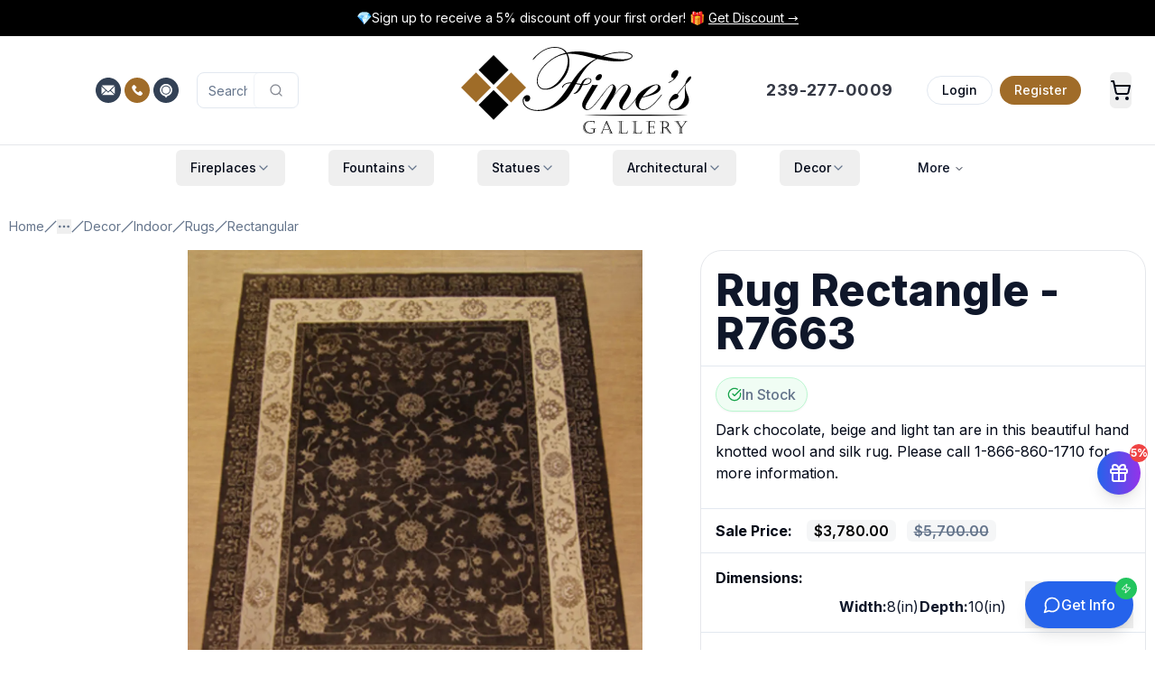

--- FILE ---
content_type: text/html; charset=utf-8
request_url: https://www.finesgallery.com/products/r7663-indoor-rectangular-rugs-decor
body_size: 107854
content:
<!DOCTYPE html><html lang="en" class="h-full"><head><meta charSet="utf-8"/><meta name="viewport" content="width=device-width, initial-scale=1"/><link rel="preload" href="/_next/static/media/4c285fdca692ea22-s.p.woff2" as="font" crossorigin="" type="font/woff2"/><link rel="preload" href="/_next/static/media/8888a3826f4a3af4-s.p.woff2" as="font" crossorigin="" type="font/woff2"/><link rel="preload" href="/_next/static/media/e4af272ccee01ff0-s.p.woff2" as="font" crossorigin="" type="font/woff2"/><link rel="preload" as="image" imageSrcSet="https://www.finesgallery.com/media/fines_gallery_logo.svg 400w, https://www.finesgallery.com/media/fines_gallery_logo.svg 768w, https://www.finesgallery.com/media/fines_gallery_logo.svg 1024w, https://www.finesgallery.com/media/fines_gallery_logo.svg 2048w" imageSizes="(max-width: 400px) 100vw, (max-width: 768px) 768px, (max-width: 1024px) 1024px, 2048px" fetchPriority="high"/><link rel="preload" as="image" imageSrcSet="https://www.finesgallery.com/media/R7663-400x457.webp 400w, https://www.finesgallery.com/media/R7663-768x878.webp 768w, https://www.finesgallery.com/media/R7663-1024x1170.webp 1024w, https://www.finesgallery.com/media/R7663-2048x2341.webp 2048w" imageSizes="(max-width: 640px) 100vw, (max-width: 1024px) 80vw, 800px" fetchPriority="high"/><style data-precedence="next" data-href="/_next/static/css/c5861280b830f156.css /_next/static/css/862e7232cd6c63d6.css">@font-face{font-family:Poppins;font-style:normal;font-weight:300;font-display:swap;src:url(/_next/static/media/6c177e25b87fd9cd-s.woff2) format("woff2");unicode-range:u+0900-097f,u+1cd0-1cf9,u+200c-200d,u+20a8,u+20b9,u+20f0,u+25cc,u+a830-a839,u+a8e0-a8ff,u+11b00-11b09}@font-face{font-family:Poppins;font-style:normal;font-weight:300;font-display:swap;src:url(/_next/static/media/6c9a125e97d835e1-s.woff2) format("woff2");unicode-range:u+0100-02ba,u+02bd-02c5,u+02c7-02cc,u+02ce-02d7,u+02dd-02ff,u+0304,u+0308,u+0329,u+1d00-1dbf,u+1e00-1e9f,u+1ef2-1eff,u+2020,u+20a0-20ab,u+20ad-20c0,u+2113,u+2c60-2c7f,u+a720-a7ff}@font-face{font-family:Poppins;font-style:normal;font-weight:300;font-display:swap;src:url(/_next/static/media/4c285fdca692ea22-s.p.woff2) format("woff2");unicode-range:u+00??,u+0131,u+0152-0153,u+02bb-02bc,u+02c6,u+02da,u+02dc,u+0304,u+0308,u+0329,u+2000-206f,u+20ac,u+2122,u+2191,u+2193,u+2212,u+2215,u+feff,u+fffd}@font-face{font-family:Poppins;font-style:normal;font-weight:500;font-display:swap;src:url(/_next/static/media/db911767852bc875-s.woff2) format("woff2");unicode-range:u+0900-097f,u+1cd0-1cf9,u+200c-200d,u+20a8,u+20b9,u+20f0,u+25cc,u+a830-a839,u+a8e0-a8ff,u+11b00-11b09}@font-face{font-family:Poppins;font-style:normal;font-weight:500;font-display:swap;src:url(/_next/static/media/f10b8e9d91f3edcb-s.woff2) format("woff2");unicode-range:u+0100-02ba,u+02bd-02c5,u+02c7-02cc,u+02ce-02d7,u+02dd-02ff,u+0304,u+0308,u+0329,u+1d00-1dbf,u+1e00-1e9f,u+1ef2-1eff,u+2020,u+20a0-20ab,u+20ad-20c0,u+2113,u+2c60-2c7f,u+a720-a7ff}@font-face{font-family:Poppins;font-style:normal;font-weight:500;font-display:swap;src:url(/_next/static/media/8888a3826f4a3af4-s.p.woff2) format("woff2");unicode-range:u+00??,u+0131,u+0152-0153,u+02bb-02bc,u+02c6,u+02da,u+02dc,u+0304,u+0308,u+0329,u+2000-206f,u+20ac,u+2122,u+2191,u+2193,u+2212,u+2215,u+feff,u+fffd}@font-face{font-family:Poppins Fallback;src:local("Arial");ascent-override:93.62%;descent-override:31.21%;line-gap-override:8.92%;size-adjust:112.16%}.__className_671781{font-family:Poppins,Poppins Fallback;font-style:normal}.__variable_671781{--font-poppins:"Poppins","Poppins Fallback"}@font-face{font-family:Inter;font-style:normal;font-weight:100 900;font-display:swap;src:url(/_next/static/media/ba9851c3c22cd980-s.woff2) format("woff2");unicode-range:u+0460-052f,u+1c80-1c8a,u+20b4,u+2de0-2dff,u+a640-a69f,u+fe2e-fe2f}@font-face{font-family:Inter;font-style:normal;font-weight:100 900;font-display:swap;src:url(/_next/static/media/21350d82a1f187e9-s.woff2) format("woff2");unicode-range:u+0301,u+0400-045f,u+0490-0491,u+04b0-04b1,u+2116}@font-face{font-family:Inter;font-style:normal;font-weight:100 900;font-display:swap;src:url(/_next/static/media/c5fe6dc8356a8c31-s.woff2) format("woff2");unicode-range:u+1f??}@font-face{font-family:Inter;font-style:normal;font-weight:100 900;font-display:swap;src:url(/_next/static/media/19cfc7226ec3afaa-s.woff2) format("woff2");unicode-range:u+0370-0377,u+037a-037f,u+0384-038a,u+038c,u+038e-03a1,u+03a3-03ff}@font-face{font-family:Inter;font-style:normal;font-weight:100 900;font-display:swap;src:url(/_next/static/media/df0a9ae256c0569c-s.woff2) format("woff2");unicode-range:u+0102-0103,u+0110-0111,u+0128-0129,u+0168-0169,u+01a0-01a1,u+01af-01b0,u+0300-0301,u+0303-0304,u+0308-0309,u+0323,u+0329,u+1ea0-1ef9,u+20ab}@font-face{font-family:Inter;font-style:normal;font-weight:100 900;font-display:swap;src:url(/_next/static/media/8e9860b6e62d6359-s.woff2) format("woff2");unicode-range:u+0100-02ba,u+02bd-02c5,u+02c7-02cc,u+02ce-02d7,u+02dd-02ff,u+0304,u+0308,u+0329,u+1d00-1dbf,u+1e00-1e9f,u+1ef2-1eff,u+2020,u+20a0-20ab,u+20ad-20c0,u+2113,u+2c60-2c7f,u+a720-a7ff}@font-face{font-family:Inter;font-style:normal;font-weight:100 900;font-display:swap;src:url(/_next/static/media/e4af272ccee01ff0-s.p.woff2) format("woff2");unicode-range:u+00??,u+0131,u+0152-0153,u+02bb-02bc,u+02c6,u+02da,u+02dc,u+0304,u+0308,u+0329,u+2000-206f,u+20ac,u+2122,u+2191,u+2193,u+2212,u+2215,u+feff,u+fffd}@font-face{font-family:Inter Fallback;src:local("Arial");ascent-override:90.44%;descent-override:22.52%;line-gap-override:0.00%;size-adjust:107.12%}.__className_f367f3{font-family:Inter,Inter Fallback;font-style:normal}.__variable_f367f3{--font-sans:"Inter","Inter Fallback"}*,:after,:before{--tw-border-spacing-x:0;--tw-border-spacing-y:0;--tw-translate-x:0;--tw-translate-y:0;--tw-rotate:0;--tw-skew-x:0;--tw-skew-y:0;--tw-scale-x:1;--tw-scale-y:1;--tw-pan-x: ;--tw-pan-y: ;--tw-pinch-zoom: ;--tw-scroll-snap-strictness:proximity;--tw-gradient-from-position: ;--tw-gradient-via-position: ;--tw-gradient-to-position: ;--tw-ordinal: ;--tw-slashed-zero: ;--tw-numeric-figure: ;--tw-numeric-spacing: ;--tw-numeric-fraction: ;--tw-ring-inset: ;--tw-ring-offset-width:0px;--tw-ring-offset-color:#fff;--tw-ring-color:rgb(59 130 246/0.5);--tw-ring-offset-shadow:0 0 #0000;--tw-ring-shadow:0 0 #0000;--tw-shadow:0 0 #0000;--tw-shadow-colored:0 0 #0000;--tw-blur: ;--tw-brightness: ;--tw-contrast: ;--tw-grayscale: ;--tw-hue-rotate: ;--tw-invert: ;--tw-saturate: ;--tw-sepia: ;--tw-drop-shadow: ;--tw-backdrop-blur: ;--tw-backdrop-brightness: ;--tw-backdrop-contrast: ;--tw-backdrop-grayscale: ;--tw-backdrop-hue-rotate: ;--tw-backdrop-invert: ;--tw-backdrop-opacity: ;--tw-backdrop-saturate: ;--tw-backdrop-sepia: ;--tw-contain-size: ;--tw-contain-layout: ;--tw-contain-paint: ;--tw-contain-style: }::backdrop{--tw-border-spacing-x:0;--tw-border-spacing-y:0;--tw-translate-x:0;--tw-translate-y:0;--tw-rotate:0;--tw-skew-x:0;--tw-skew-y:0;--tw-scale-x:1;--tw-scale-y:1;--tw-pan-x: ;--tw-pan-y: ;--tw-pinch-zoom: ;--tw-scroll-snap-strictness:proximity;--tw-gradient-from-position: ;--tw-gradient-via-position: ;--tw-gradient-to-position: ;--tw-ordinal: ;--tw-slashed-zero: ;--tw-numeric-figure: ;--tw-numeric-spacing: ;--tw-numeric-fraction: ;--tw-ring-inset: ;--tw-ring-offset-width:0px;--tw-ring-offset-color:#fff;--tw-ring-color:rgb(59 130 246/0.5);--tw-ring-offset-shadow:0 0 #0000;--tw-ring-shadow:0 0 #0000;--tw-shadow:0 0 #0000;--tw-shadow-colored:0 0 #0000;--tw-blur: ;--tw-brightness: ;--tw-contrast: ;--tw-grayscale: ;--tw-hue-rotate: ;--tw-invert: ;--tw-saturate: ;--tw-sepia: ;--tw-drop-shadow: ;--tw-backdrop-blur: ;--tw-backdrop-brightness: ;--tw-backdrop-contrast: ;--tw-backdrop-grayscale: ;--tw-backdrop-hue-rotate: ;--tw-backdrop-invert: ;--tw-backdrop-opacity: ;--tw-backdrop-saturate: ;--tw-backdrop-sepia: ;--tw-contain-size: ;--tw-contain-layout: ;--tw-contain-paint: ;--tw-contain-style: }/*
! tailwindcss v3.4.18 | MIT License | https://tailwindcss.com
*/*,:after,:before{box-sizing:border-box;border:0 solid #e5e7eb}:after,:before{--tw-content:""}:host,html{line-height:1.5;-webkit-text-size-adjust:100%;-moz-tab-size:4;-o-tab-size:4;tab-size:4;font-family:var(--font-sans),ui-sans-serif,system-ui,sans-serif,"Apple Color Emoji","Segoe UI Emoji","Segoe UI Symbol","Noto Color Emoji";font-feature-settings:normal;font-variation-settings:normal;-webkit-tap-highlight-color:transparent}body{margin:0;line-height:inherit}hr{height:0;color:inherit;border-top-width:1px}abbr:where([title]){-webkit-text-decoration:underline dotted;text-decoration:underline dotted}h1,h2,h3,h4,h5,h6{font-size:inherit;font-weight:inherit}a{color:inherit;text-decoration:inherit}b,strong{font-weight:bolder}code,kbd,pre,samp{font-family:ui-monospace,SFMono-Regular,Menlo,Monaco,Consolas,Liberation Mono,Courier New,monospace;font-feature-settings:normal;font-variation-settings:normal;font-size:1em}small{font-size:80%}sub,sup{font-size:75%;line-height:0;position:relative;vertical-align:baseline}sub{bottom:-.25em}sup{top:-.5em}table{text-indent:0;border-color:inherit;border-collapse:collapse}button,input,optgroup,select,textarea{font-family:inherit;font-feature-settings:inherit;font-variation-settings:inherit;font-size:100%;font-weight:inherit;line-height:inherit;letter-spacing:inherit;color:inherit;margin:0;padding:0}button,select{text-transform:none}button,input:where([type=button]),input:where([type=reset]),input:where([type=submit]){-webkit-appearance:button;background-color:transparent;background-image:none}:-moz-focusring{outline:auto}:-moz-ui-invalid{box-shadow:none}progress{vertical-align:baseline}::-webkit-inner-spin-button,::-webkit-outer-spin-button{height:auto}[type=search]{-webkit-appearance:textfield;outline-offset:-2px}::-webkit-search-decoration{-webkit-appearance:none}::-webkit-file-upload-button{-webkit-appearance:button;font:inherit}summary{display:list-item}blockquote,dd,dl,figure,h1,h2,h3,h4,h5,h6,hr,p,pre{margin:0}fieldset{margin:0}fieldset,legend{padding:0}menu,ol,ul{list-style:none;margin:0;padding:0}dialog{padding:0}textarea{resize:vertical}input::-moz-placeholder,textarea::-moz-placeholder{opacity:1;color:#9ca3af}input::placeholder,textarea::placeholder{opacity:1;color:#9ca3af}[role=button],button{cursor:pointer}:disabled{cursor:default}audio,canvas,embed,iframe,img,object,svg,video{display:block;vertical-align:middle}img,video{max-width:100%;height:auto}[hidden]:where(:not([hidden=until-found])){display:none}:root{--background:0 0% 100%;--foreground:222.2 84% 4.9%;--card:0 0% 100%;--card-foreground:222.2 84% 4.9%;--popover:0 0% 100%;--popover-foreground:222.2 84% 4.9%;--primary:222.2 47.4% 11.2%;--primary-foreground:210 40% 98%;--secondary:210 40% 96.1%;--secondary-foreground:222.2 47.4% 11.2%;--muted:210 40% 96.1%;--muted-foreground:215.4 16.3% 46.9%;--accent:210 40% 96.1%;--accent-foreground:222.2 47.4% 11.2%;--destructive:0 84.2% 60.2%;--destructive-foreground:210 40% 98%;--border:214.3 31.8% 91.4%;--input:214.3 31.8% 91.4%;--ring:222.2 84% 4.9%;--radius:0.5rem;--chart-1:12 76% 61%;--chart-2:173 58% 39%;--chart-3:197 37% 24%;--chart-4:43 74% 66%;--chart-5:27 87% 67%}.dark{--background:222.2 84% 4.9%;--foreground:210 40% 98%;--card:222.2 84% 4.9%;--card-foreground:210 40% 98%;--popover:222.2 84% 4.9%;--popover-foreground:210 40% 98%;--primary:210 40% 98%;--primary-foreground:222.2 47.4% 11.2%;--secondary:217.2 32.6% 17.5%;--secondary-foreground:210 40% 98%;--muted:217.2 32.6% 17.5%;--muted-foreground:215 20.2% 65.1%;--accent:217.2 32.6% 17.5%;--accent-foreground:210 40% 98%;--destructive:0 62.8% 30.6%;--destructive-foreground:210 40% 98%;--border:217.2 32.6% 17.5%;--input:217.2 32.6% 17.5%;--ring:212.7 26.8% 83.9%;--chart-1:220 70% 50%;--chart-2:160 60% 45%;--chart-3:30 80% 55%;--chart-4:280 65% 60%;--chart-5:340 75% 55%}*{border-color:hsl(var(--border));outline-color:hsl(var(--ring)/.5)}body{background-color:hsl(var(--background));color:hsl(var(--foreground))}.\!container{width:100%!important;margin-right:auto!important;margin-left:auto!important;padding-right:2rem!important;padding-left:2rem!important}.container{width:100%;margin-right:auto;margin-left:auto;padding-right:2rem;padding-left:2rem}@media (min-width:480px){.\!container{max-width:480px!important}.container{max-width:480px}}@media (min-width:1400px){.\!container{max-width:1400px!important}.container{max-width:1400px}}.prose{color:var(--tw-prose-body);max-width:65ch}.prose :where(p):not(:where([class~=not-prose],[class~=not-prose] *)){margin-top:1.25em;margin-bottom:1.25em}.prose :where([class~=lead]):not(:where([class~=not-prose],[class~=not-prose] *)){color:var(--tw-prose-lead);font-size:1.25em;line-height:1.6;margin-top:1.2em;margin-bottom:1.2em}.prose :where(a):not(:where([class~=not-prose],[class~=not-prose] *)){color:var(--tw-prose-links);text-decoration:underline;font-weight:500}.prose :where(strong):not(:where([class~=not-prose],[class~=not-prose] *)){color:var(--tw-prose-bold);font-weight:600}.prose :where(a strong):not(:where([class~=not-prose],[class~=not-prose] *)){color:inherit}.prose :where(blockquote strong):not(:where([class~=not-prose],[class~=not-prose] *)){color:inherit}.prose :where(thead th strong):not(:where([class~=not-prose],[class~=not-prose] *)){color:inherit}.prose :where(ol):not(:where([class~=not-prose],[class~=not-prose] *)){list-style-type:decimal;margin-top:1.25em;margin-bottom:1.25em;padding-inline-start:1.625em}.prose :where(ol[type=A]):not(:where([class~=not-prose],[class~=not-prose] *)){list-style-type:upper-alpha}.prose :where(ol[type=a]):not(:where([class~=not-prose],[class~=not-prose] *)){list-style-type:lower-alpha}.prose :where(ol[type=A s]):not(:where([class~=not-prose],[class~=not-prose] *)){list-style-type:upper-alpha}.prose :where(ol[type=a s]):not(:where([class~=not-prose],[class~=not-prose] *)){list-style-type:lower-alpha}.prose :where(ol[type=I]):not(:where([class~=not-prose],[class~=not-prose] *)){list-style-type:upper-roman}.prose :where(ol[type=i]):not(:where([class~=not-prose],[class~=not-prose] *)){list-style-type:lower-roman}.prose :where(ol[type=I s]):not(:where([class~=not-prose],[class~=not-prose] *)){list-style-type:upper-roman}.prose :where(ol[type=i s]):not(:where([class~=not-prose],[class~=not-prose] *)){list-style-type:lower-roman}.prose :where(ol[type="1"]):not(:where([class~=not-prose],[class~=not-prose] *)){list-style-type:decimal}.prose :where(ul):not(:where([class~=not-prose],[class~=not-prose] *)){list-style-type:disc;margin-top:1.25em;margin-bottom:1.25em;padding-inline-start:1.625em}.prose :where(ol>li):not(:where([class~=not-prose],[class~=not-prose] *))::marker{font-weight:400;color:var(--tw-prose-counters)}.prose :where(ul>li):not(:where([class~=not-prose],[class~=not-prose] *))::marker{color:var(--tw-prose-bullets)}.prose :where(dt):not(:where([class~=not-prose],[class~=not-prose] *)){color:var(--tw-prose-headings);font-weight:600;margin-top:1.25em}.prose :where(hr):not(:where([class~=not-prose],[class~=not-prose] *)){border-color:var(--tw-prose-hr);border-top-width:1px;margin-top:3em;margin-bottom:3em}.prose :where(blockquote):not(:where([class~=not-prose],[class~=not-prose] *)){font-weight:500;font-style:italic;color:var(--tw-prose-quotes);border-inline-start-width:.25rem;border-inline-start-color:var(--tw-prose-quote-borders);quotes:"\201C""\201D""\2018""\2019";margin-top:1.6em;margin-bottom:1.6em;padding-inline-start:1em}.prose :where(blockquote p:first-of-type):not(:where([class~=not-prose],[class~=not-prose] *)):before{content:open-quote}.prose :where(blockquote p:last-of-type):not(:where([class~=not-prose],[class~=not-prose] *)):after{content:close-quote}.prose :where(h1):not(:where([class~=not-prose],[class~=not-prose] *)){color:var(--tw-prose-headings);font-weight:800;font-size:2.25em;margin-top:0;margin-bottom:.8888889em;line-height:1.1111111}.prose :where(h1 strong):not(:where([class~=not-prose],[class~=not-prose] *)){font-weight:900;color:inherit}.prose :where(h2):not(:where([class~=not-prose],[class~=not-prose] *)){color:var(--tw-prose-headings);font-weight:700;font-size:1.5em;margin-top:2em;margin-bottom:1em;line-height:1.3333333}.prose :where(h2 strong):not(:where([class~=not-prose],[class~=not-prose] *)){font-weight:800;color:inherit}.prose :where(h3):not(:where([class~=not-prose],[class~=not-prose] *)){color:var(--tw-prose-headings);font-weight:600;font-size:1.25em;margin-top:1.6em;margin-bottom:.6em;line-height:1.6}.prose :where(h3 strong):not(:where([class~=not-prose],[class~=not-prose] *)){font-weight:700;color:inherit}.prose :where(h4):not(:where([class~=not-prose],[class~=not-prose] *)){color:var(--tw-prose-headings);font-weight:600;margin-top:1.5em;margin-bottom:.5em;line-height:1.5}.prose :where(h4 strong):not(:where([class~=not-prose],[class~=not-prose] *)){font-weight:700;color:inherit}.prose :where(img):not(:where([class~=not-prose],[class~=not-prose] *)){margin-top:2em;margin-bottom:2em}.prose :where(picture):not(:where([class~=not-prose],[class~=not-prose] *)){display:block;margin-top:2em;margin-bottom:2em}.prose :where(video):not(:where([class~=not-prose],[class~=not-prose] *)){margin-top:2em;margin-bottom:2em}.prose :where(kbd):not(:where([class~=not-prose],[class~=not-prose] *)){font-weight:500;font-family:inherit;color:var(--tw-prose-kbd);box-shadow:0 0 0 1px var(--tw-prose-kbd-shadows),0 3px 0 var(--tw-prose-kbd-shadows);font-size:.875em;border-radius:.3125rem;padding-top:.1875em;padding-inline-end:.375em;padding-bottom:.1875em;padding-inline-start:.375em}.prose :where(code):not(:where([class~=not-prose],[class~=not-prose] *)){color:var(--tw-prose-code);font-weight:600;font-size:.875em}.prose :where(code):not(:where([class~=not-prose],[class~=not-prose] *)):before{content:"`"}.prose :where(code):not(:where([class~=not-prose],[class~=not-prose] *)):after{content:"`"}.prose :where(a code):not(:where([class~=not-prose],[class~=not-prose] *)){color:inherit}.prose :where(h1 code):not(:where([class~=not-prose],[class~=not-prose] *)){color:inherit}.prose :where(h2 code):not(:where([class~=not-prose],[class~=not-prose] *)){color:inherit;font-size:.875em}.prose :where(h3 code):not(:where([class~=not-prose],[class~=not-prose] *)){color:inherit;font-size:.9em}.prose :where(h4 code):not(:where([class~=not-prose],[class~=not-prose] *)){color:inherit}.prose :where(blockquote code):not(:where([class~=not-prose],[class~=not-prose] *)){color:inherit}.prose :where(thead th code):not(:where([class~=not-prose],[class~=not-prose] *)){color:inherit}.prose :where(pre):not(:where([class~=not-prose],[class~=not-prose] *)){color:var(--tw-prose-pre-code);background-color:var(--tw-prose-pre-bg);overflow-x:auto;font-weight:400;font-size:.875em;line-height:1.7142857;margin-top:1.7142857em;margin-bottom:1.7142857em;border-radius:.375rem;padding-top:.8571429em;padding-inline-end:1.1428571em;padding-bottom:.8571429em;padding-inline-start:1.1428571em}.prose :where(pre code):not(:where([class~=not-prose],[class~=not-prose] *)){background-color:transparent;border-width:0;border-radius:0;padding:0;font-weight:inherit;color:inherit;font-size:inherit;font-family:inherit;line-height:inherit}.prose :where(pre code):not(:where([class~=not-prose],[class~=not-prose] *)):before{content:none}.prose :where(pre code):not(:where([class~=not-prose],[class~=not-prose] *)):after{content:none}.prose :where(table):not(:where([class~=not-prose],[class~=not-prose] *)){width:100%;table-layout:auto;margin-top:2em;margin-bottom:2em;font-size:.875em;line-height:1.7142857}.prose :where(thead):not(:where([class~=not-prose],[class~=not-prose] *)){border-bottom-width:1px;border-bottom-color:var(--tw-prose-th-borders)}.prose :where(thead th):not(:where([class~=not-prose],[class~=not-prose] *)){color:var(--tw-prose-headings);font-weight:600;vertical-align:bottom;padding-inline-end:.5714286em;padding-bottom:.5714286em;padding-inline-start:.5714286em}.prose :where(tbody tr):not(:where([class~=not-prose],[class~=not-prose] *)){border-bottom-width:1px;border-bottom-color:var(--tw-prose-td-borders)}.prose :where(tbody tr:last-child):not(:where([class~=not-prose],[class~=not-prose] *)){border-bottom-width:0}.prose :where(tbody td):not(:where([class~=not-prose],[class~=not-prose] *)){vertical-align:baseline}.prose :where(tfoot):not(:where([class~=not-prose],[class~=not-prose] *)){border-top-width:1px;border-top-color:var(--tw-prose-th-borders)}.prose :where(tfoot td):not(:where([class~=not-prose],[class~=not-prose] *)){vertical-align:top}.prose :where(th,td):not(:where([class~=not-prose],[class~=not-prose] *)){text-align:start}.prose :where(figure>*):not(:where([class~=not-prose],[class~=not-prose] *)){margin-top:0;margin-bottom:0}.prose :where(figcaption):not(:where([class~=not-prose],[class~=not-prose] *)){color:var(--tw-prose-captions);font-size:.875em;line-height:1.4285714;margin-top:.8571429em}.prose{--tw-prose-body:#374151;--tw-prose-headings:#111827;--tw-prose-lead:#4b5563;--tw-prose-links:#111827;--tw-prose-bold:#111827;--tw-prose-counters:#6b7280;--tw-prose-bullets:#d1d5db;--tw-prose-hr:#e5e7eb;--tw-prose-quotes:#111827;--tw-prose-quote-borders:#e5e7eb;--tw-prose-captions:#6b7280;--tw-prose-kbd:#111827;--tw-prose-kbd-shadows:rgb(17 24 39/10%);--tw-prose-code:#111827;--tw-prose-pre-code:#e5e7eb;--tw-prose-pre-bg:#1f2937;--tw-prose-th-borders:#d1d5db;--tw-prose-td-borders:#e5e7eb;--tw-prose-invert-body:#d1d5db;--tw-prose-invert-headings:#fff;--tw-prose-invert-lead:#9ca3af;--tw-prose-invert-links:#fff;--tw-prose-invert-bold:#fff;--tw-prose-invert-counters:#9ca3af;--tw-prose-invert-bullets:#4b5563;--tw-prose-invert-hr:#374151;--tw-prose-invert-quotes:#f3f4f6;--tw-prose-invert-quote-borders:#374151;--tw-prose-invert-captions:#9ca3af;--tw-prose-invert-kbd:#fff;--tw-prose-invert-kbd-shadows:rgb(255 255 255/10%);--tw-prose-invert-code:#fff;--tw-prose-invert-pre-code:#d1d5db;--tw-prose-invert-pre-bg:rgb(0 0 0/50%);--tw-prose-invert-th-borders:#4b5563;--tw-prose-invert-td-borders:#374151;font-size:1rem;line-height:1.75}.prose :where(picture>img):not(:where([class~=not-prose],[class~=not-prose] *)){margin-top:0;margin-bottom:0}.prose :where(li):not(:where([class~=not-prose],[class~=not-prose] *)){margin-top:.5em;margin-bottom:.5em}.prose :where(ol>li):not(:where([class~=not-prose],[class~=not-prose] *)){padding-inline-start:.375em}.prose :where(ul>li):not(:where([class~=not-prose],[class~=not-prose] *)){padding-inline-start:.375em}.prose :where(.prose>ul>li p):not(:where([class~=not-prose],[class~=not-prose] *)){margin-top:.75em;margin-bottom:.75em}.prose :where(.prose>ul>li>p:first-child):not(:where([class~=not-prose],[class~=not-prose] *)){margin-top:1.25em}.prose :where(.prose>ul>li>p:last-child):not(:where([class~=not-prose],[class~=not-prose] *)){margin-bottom:1.25em}.prose :where(.prose>ol>li>p:first-child):not(:where([class~=not-prose],[class~=not-prose] *)){margin-top:1.25em}.prose :where(.prose>ol>li>p:last-child):not(:where([class~=not-prose],[class~=not-prose] *)){margin-bottom:1.25em}.prose :where(ul ul,ul ol,ol ul,ol ol):not(:where([class~=not-prose],[class~=not-prose] *)){margin-top:.75em;margin-bottom:.75em}.prose :where(dl):not(:where([class~=not-prose],[class~=not-prose] *)){margin-top:1.25em;margin-bottom:1.25em}.prose :where(dd):not(:where([class~=not-prose],[class~=not-prose] *)){margin-top:.5em;padding-inline-start:1.625em}.prose :where(hr+*):not(:where([class~=not-prose],[class~=not-prose] *)){margin-top:0}.prose :where(h2+*):not(:where([class~=not-prose],[class~=not-prose] *)){margin-top:0}.prose :where(h3+*):not(:where([class~=not-prose],[class~=not-prose] *)){margin-top:0}.prose :where(h4+*):not(:where([class~=not-prose],[class~=not-prose] *)){margin-top:0}.prose :where(thead th:first-child):not(:where([class~=not-prose],[class~=not-prose] *)){padding-inline-start:0}.prose :where(thead th:last-child):not(:where([class~=not-prose],[class~=not-prose] *)){padding-inline-end:0}.prose :where(tbody td,tfoot td):not(:where([class~=not-prose],[class~=not-prose] *)){padding-top:.5714286em;padding-inline-end:.5714286em;padding-bottom:.5714286em;padding-inline-start:.5714286em}.prose :where(tbody td:first-child,tfoot td:first-child):not(:where([class~=not-prose],[class~=not-prose] *)){padding-inline-start:0}.prose :where(tbody td:last-child,tfoot td:last-child):not(:where([class~=not-prose],[class~=not-prose] *)){padding-inline-end:0}.prose :where(figure):not(:where([class~=not-prose],[class~=not-prose] *)){margin-top:2em;margin-bottom:2em}.prose :where(.prose>:first-child):not(:where([class~=not-prose],[class~=not-prose] *)){margin-top:0}.prose :where(.prose>:last-child):not(:where([class~=not-prose],[class~=not-prose] *)){margin-bottom:0}.double-stripe:before{border-color:white;border-width:8px;border-radius:1rem}.double-stripe:after,.double-stripe:before{content:"";top:0;left:0;position:absolute;z-index:10;width:100%;height:100%}.double-stripe:after{border-color:#E5E7EB;border-width:4px;border-radius:1rem}.sr-only{position:absolute;width:1px;height:1px;padding:0;margin:-1px;overflow:hidden;clip:rect(0,0,0,0);white-space:nowrap;border-width:0}.pointer-events-none{pointer-events:none}.pointer-events-auto{pointer-events:auto}.visible{visibility:visible}.invisible{visibility:hidden}.collapse{visibility:collapse}.static{position:static}.fixed{position:fixed}.absolute{position:absolute}.relative{position:relative}.sticky{position:sticky}.inset-0{inset:0}.-inset-x-4{left:-1rem;right:-1rem}.-inset-y-6{top:-1.5rem;bottom:-1.5rem}.inset-x-0{left:0;right:0}.inset-y-0{top:0;bottom:0}.-bottom-12{bottom:-3rem}.-left-12{left:-3rem}.-right-1{right:-.25rem}.-right-12{right:-3rem}.-right-2{right:-.5rem}.-top-1{top:-.25rem}.-top-12{top:-3rem}.-top-2{top:-.5rem}.-top-8{top:-2rem}.bottom-0{bottom:0}.bottom-10{bottom:2.5rem}.bottom-4{bottom:1rem}.bottom-40{bottom:10rem}.bottom-6{bottom:1.5rem}.bottom-8{bottom:2rem}.left-0{left:0}.left-1\/2{left:50%}.left-2{left:.5rem}.left-2\.5{left:.625rem}.left-3{left:.75rem}.left-4{left:1rem}.left-6{left:1.5rem}.left-8{left:2rem}.left-\[50\%\]{left:50%}.right-0{right:0}.right-12{right:3rem}.right-2{right:.5rem}.right-3{right:.75rem}.right-4{right:1rem}.right-6{right:1.5rem}.right-8{right:2rem}.top-0{top:0}.top-1{top:.25rem}.top-1\/2{top:50%}.top-2{top:.5rem}.top-2\.5{top:.625rem}.top-3{top:.75rem}.top-4{top:1rem}.top-\[1px\]{top:1px}.top-\[50\%\]{top:50%}.top-\[60\%\]{top:60%}.top-full{top:100%}.isolate{isolation:isolate}.-z-10{z-index:-10}.z-0{z-index:0}.z-10{z-index:10}.z-20{z-index:20}.z-30{z-index:30}.z-40{z-index:40}.z-50{z-index:50}.z-\[100\]{z-index:100}.z-\[10\]{z-index:10}.z-\[1\]{z-index:1}.z-\[5\]{z-index:5}.z-\[60\]{z-index:60}.-order-1{order:-1}.order-1{order:1}.order-2{order:2}.order-first{order:-9999}.col-span-1{grid-column:span 1/span 1}.col-span-12{grid-column:span 12/span 12}.col-span-2{grid-column:span 2/span 2}.col-span-3{grid-column:span 3/span 3}.col-span-4{grid-column:span 4/span 4}.col-span-5{grid-column:span 5/span 5}.col-span-full{grid-column:1/-1}.col-start-2{grid-column-start:2}.-m-px{margin:-1px}.m-0{margin:0}.m-2{margin:.5rem}.m-8{margin:2rem}.-mx-1{margin-left:-.25rem;margin-right:-.25rem}.-my-6{margin-top:-1.5rem;margin-bottom:-1.5rem}.mx-1{margin-left:.25rem;margin-right:.25rem}.mx-2{margin-left:.5rem;margin-right:.5rem}.mx-3{margin-left:.75rem;margin-right:.75rem}.mx-4{margin-left:1rem;margin-right:1rem}.mx-auto{margin-left:auto;margin-right:auto}.my-0{margin-top:0;margin-bottom:0}.my-0\.5{margin-top:.125rem;margin-bottom:.125rem}.my-1{margin-top:.25rem;margin-bottom:.25rem}.my-12{margin-top:3rem;margin-bottom:3rem}.my-2{margin-top:.5rem;margin-bottom:.5rem}.my-3{margin-top:.75rem;margin-bottom:.75rem}.my-4{margin-top:1rem;margin-bottom:1rem}.my-6{margin-top:1.5rem;margin-bottom:1.5rem}.my-8{margin-top:2rem;margin-bottom:2rem}.my-auto{margin-top:auto;margin-bottom:auto}.-ml-0\.5{margin-left:-.125rem}.-ml-4{margin-left:-1rem}.-mt-4{margin-top:-1rem}.-mt-\[5\.0rem\]{margin-top:-5rem}.mb-0{margin-bottom:0}.mb-1{margin-bottom:.25rem}.mb-10{margin-bottom:2.5rem}.mb-12{margin-bottom:3rem}.mb-16{margin-bottom:4rem}.mb-2{margin-bottom:.5rem}.mb-3{margin-bottom:.75rem}.mb-4{margin-bottom:1rem}.mb-6{margin-bottom:1.5rem}.mb-8{margin-bottom:2rem}.ml-1{margin-left:.25rem}.ml-2{margin-left:.5rem}.ml-24{margin-left:6rem}.ml-4{margin-left:1rem}.ml-6{margin-left:1.5rem}.ml-7{margin-left:1.75rem}.ml-8{margin-left:2rem}.ml-auto{margin-left:auto}.mr-1{margin-right:.25rem}.mr-1\.5{margin-right:.375rem}.mr-2{margin-right:.5rem}.mr-3{margin-right:.75rem}.mr-4{margin-right:1rem}.mr-8{margin-right:2rem}.mr-auto{margin-right:auto}.ms-0{margin-inline-start:0}.mt-0{margin-top:0}.mt-0\.5{margin-top:.125rem}.mt-1{margin-top:.25rem}.mt-1\.5{margin-top:.375rem}.mt-16{margin-top:4rem}.mt-2{margin-top:.5rem}.mt-20{margin-top:5rem}.mt-24{margin-top:6rem}.mt-3{margin-top:.75rem}.mt-4{margin-top:1rem}.mt-6{margin-top:1.5rem}.mt-8{margin-top:2rem}.mt-\[2px\]{margin-top:2px}.mt-auto{margin-top:auto}.box-border{box-sizing:border-box}.line-clamp-1{-webkit-line-clamp:1}.line-clamp-1,.line-clamp-2{overflow:hidden;display:-webkit-box;-webkit-box-orient:vertical}.line-clamp-2{-webkit-line-clamp:2}.line-clamp-3{-webkit-line-clamp:3}.line-clamp-3,.line-clamp-4{overflow:hidden;display:-webkit-box;-webkit-box-orient:vertical}.line-clamp-4{-webkit-line-clamp:4}.block{display:block}.inline-block{display:inline-block}.inline{display:inline}.flex{display:flex}.inline-flex{display:inline-flex}.table{display:table}.flow-root{display:flow-root}.grid{display:grid}.contents{display:contents}.hidden{display:none}.aspect-\[16\/9\]{aspect-ratio:16/9}.aspect-\[3\/4\]{aspect-ratio:3/4}.aspect-\[4\/3\]{aspect-ratio:4/3}.aspect-\[4\/5\]{aspect-ratio:4/5}.aspect-\[493\/563\]{aspect-ratio:493/563}.aspect-square{aspect-ratio:1/1}.aspect-video{aspect-ratio:16/9}.size-4{width:1rem;height:1rem}.size-\[--cell-size\]{width:var(--cell-size);height:var(--cell-size)}.h-0{height:0}.h-0\.5{height:.125rem}.h-1{height:.25rem}.h-1\.5{height:.375rem}.h-1\/5{height:20%}.h-1\/6{height:16.666667%}.h-10{height:2.5rem}.h-11{height:2.75rem}.h-12{height:3rem}.h-14{height:3.5rem}.h-16{height:4rem}.h-2{height:.5rem}.h-2\.5{height:.625rem}.h-2\/3{height:66.666667%}.h-20{height:5rem}.h-24{height:6rem}.h-28{height:7rem}.h-3{height:.75rem}.h-3\.5{height:.875rem}.h-32{height:8rem}.h-4{height:1rem}.h-4\/5{height:80%}.h-40{height:10rem}.h-44{height:11rem}.h-48{height:12rem}.h-5{height:1.25rem}.h-6{height:1.5rem}.h-60{height:15rem}.h-64{height:16rem}.h-7{height:1.75rem}.h-8{height:2rem}.h-80{height:20rem}.h-9{height:2.25rem}.h-96{height:24rem}.h-\[--cell-size\]{height:var(--cell-size)}.h-\[1px\]{height:1px}.h-\[240px\]{height:240px}.h-\[300px\]{height:300px}.h-\[320px\]{height:320px}.h-\[40px\]{height:40px}.h-\[40vh\]{height:40vh}.h-\[420px\]{height:420px}.h-\[500px\]{height:500px}.h-\[50vh\]{height:50vh}.h-\[600px\]{height:600px}.h-\[60vh\]{height:60vh}.h-\[65vh\]{height:65vh}.h-\[75vh\]{height:75vh}.h-\[80vh\]{height:80vh}.h-\[var\(--radix-navigation-menu-viewport-height\)\]{height:var(--radix-navigation-menu-viewport-height)}.h-\[var\(--radix-select-trigger-height\)\]{height:var(--radix-select-trigger-height)}.h-auto{height:auto}.h-full{height:100%}.h-min{height:-moz-min-content;height:min-content}.h-px{height:1px}.max-h-60{max-height:15rem}.max-h-64{max-height:16rem}.max-h-96{max-height:24rem}.max-h-\[200px\]{max-height:200px}.max-h-\[20vh\]{max-height:20vh}.max-h-\[300px\]{max-height:300px}.max-h-\[380px\]{max-height:380px}.max-h-\[520px\]{max-height:520px}.max-h-\[80vh\]{max-height:80vh}.max-h-\[90vh\]{max-height:90vh}.max-h-screen{max-height:100vh}.min-h-32{min-height:8rem}.min-h-8{min-height:2rem}.min-h-\[120px\]{min-height:120px}.min-h-\[138px\]{min-height:138px}.min-h-\[200px\]{min-height:200px}.min-h-\[20px\]{min-height:20px}.min-h-\[250px\]{min-height:250px}.min-h-\[300px\]{min-height:300px}.min-h-\[45vh\]{min-height:45vh}.min-h-\[65vh\]{min-height:65vh}.min-h-\[70vh\]{min-height:70vh}.min-h-\[75vh\]{min-height:75vh}.min-h-\[80px\]{min-height:80px}.min-h-\[80vh\]{min-height:80vh}.min-h-\[96px\]{min-height:96px}.min-h-full{min-height:100%}.min-h-screen{min-height:100vh}.w-0{width:0}.w-0\.5{width:.125rem}.w-1{width:.25rem}.w-1\/2{width:50%}.w-1\/3{width:33.333333%}.w-1\/4{width:25%}.w-1\/6{width:16.666667%}.w-10{width:2.5rem}.w-11{width:2.75rem}.w-12{width:3rem}.w-14{width:3.5rem}.w-16{width:4rem}.w-2{width:.5rem}.w-2\.5{width:.625rem}.w-2\/3{width:66.666667%}.w-20{width:5rem}.w-24{width:6rem}.w-28{width:7rem}.w-3{width:.75rem}.w-3\.5{width:.875rem}.w-3\/4{width:75%}.w-3\/6{width:50%}.w-32{width:8rem}.w-36{width:9rem}.w-4{width:1rem}.w-4\/6{width:66.666667%}.w-40{width:10rem}.w-44{width:11rem}.w-48{width:12rem}.w-5{width:1.25rem}.w-5\/12{width:41.666667%}.w-56{width:14rem}.w-6{width:1.5rem}.w-60{width:15rem}.w-64{width:16rem}.w-7{width:1.75rem}.w-72{width:18rem}.w-8{width:2rem}.w-80{width:20rem}.w-9{width:2.25rem}.w-9\/12{width:75%}.w-96{width:24rem}.w-\[--cell-size\]{width:var(--cell-size)}.w-\[100px\]{width:100px}.w-\[120px\]{width:120px}.w-\[180px\]{width:180px}.w-\[1px\]{width:1px}.w-\[200px\]{width:200px}.w-\[250px\]{width:250px}.w-\[280px\]{width:280px}.w-\[300px\]{width:300px}.w-\[50px\]{width:50px}.w-\[calc\(100\%-2rem\)\]{width:calc(100% - 2rem)}.w-auto{width:auto}.w-fit{width:-moz-fit-content;width:fit-content}.w-full{width:100%}.w-max{width:-moz-max-content;width:max-content}.w-min{width:-moz-min-content;width:min-content}.w-px{width:1px}.min-w-0{min-width:0}.min-w-24{min-width:6rem}.min-w-8{min-width:2rem}.min-w-\[--cell-size\]{min-width:var(--cell-size)}.min-w-\[12rem\]{min-width:12rem}.min-w-\[150px\]{min-width:150px}.min-w-\[200px\]{min-width:200px}.min-w-\[256px\]{min-width:256px}.min-w-\[82px\]{min-width:82px}.min-w-\[8rem\]{min-width:8rem}.min-w-\[var\(--radix-select-trigger-width\)\]{min-width:var(--radix-select-trigger-width)}.min-w-full{min-width:100%}.max-w-20{max-width:5rem}.max-w-2xl{max-width:42rem}.max-w-3xl{max-width:48rem}.max-w-4xl{max-width:56rem}.max-w-5xl{max-width:64rem}.max-w-6xl{max-width:72rem}.max-w-7xl{max-width:80rem}.max-w-\[1400px\]{max-width:1400px}.max-w-\[150px\]{max-width:150px}.max-w-\[1600px\]{max-width:1600px}.max-w-\[2000px\]{max-width:2000px}.max-w-\[200px\]{max-width:200px}.max-w-\[320px\]{max-width:320px}.max-w-\[36\.5rem\]{max-width:36.5rem}.max-w-\[400px\]{max-width:400px}.max-w-\[480px\]{max-width:480px}.max-w-\[48rem\]{max-width:48rem}.max-w-\[70ch\]{max-width:70ch}.max-w-full{max-width:100%}.max-w-lg{max-width:32rem}.max-w-max{max-width:-moz-max-content;max-width:max-content}.max-w-md{max-width:28rem}.max-w-none{max-width:none}.max-w-screen-2xl{max-width:1536px}.max-w-sm{max-width:24rem}.max-w-xl{max-width:36rem}.max-w-xs{max-width:20rem}.flex-1{flex:1 1 0%}.flex-none{flex:none}.flex-shrink{flex-shrink:1}.flex-shrink-0,.shrink-0{flex-shrink:0}.flex-grow,.grow{flex-grow:1}.grow-0{flex-grow:0}.basis-10\/12{flex-basis:83.333333%}.basis-full{flex-basis:100%}.caption-bottom{caption-side:bottom}.border-collapse{border-collapse:collapse}.origin-\[--radix-tooltip-content-transform-origin\]{transform-origin:var(--radix-tooltip-content-transform-origin)}.-translate-x-1\/2{--tw-translate-x:-50%}.-translate-x-1\/2,.-translate-y-1\/2{transform:translate(var(--tw-translate-x),var(--tw-translate-y)) rotate(var(--tw-rotate)) skewX(var(--tw-skew-x)) skewY(var(--tw-skew-y)) scaleX(var(--tw-scale-x)) scaleY(var(--tw-scale-y))}.-translate-y-1\/2{--tw-translate-y:-50%}.translate-x-\[-50\%\]{--tw-translate-x:-50%}.translate-x-\[-50\%\],.translate-y-\[-50\%\]{transform:translate(var(--tw-translate-x),var(--tw-translate-y)) rotate(var(--tw-rotate)) skewX(var(--tw-skew-x)) skewY(var(--tw-skew-y)) scaleX(var(--tw-scale-x)) scaleY(var(--tw-scale-y))}.translate-y-\[-50\%\]{--tw-translate-y:-50%}.-rotate-180{--tw-rotate:-180deg}.-rotate-180,.rotate-180{transform:translate(var(--tw-translate-x),var(--tw-translate-y)) rotate(var(--tw-rotate)) skewX(var(--tw-skew-x)) skewY(var(--tw-skew-y)) scaleX(var(--tw-scale-x)) scaleY(var(--tw-scale-y))}.rotate-180{--tw-rotate:180deg}.rotate-45{--tw-rotate:45deg}.rotate-45,.rotate-90{transform:translate(var(--tw-translate-x),var(--tw-translate-y)) rotate(var(--tw-rotate)) skewX(var(--tw-skew-x)) skewY(var(--tw-skew-y)) scaleX(var(--tw-scale-x)) scaleY(var(--tw-scale-y))}.rotate-90{--tw-rotate:90deg}.scale-95{--tw-scale-x:.95;--tw-scale-y:.95}.scale-95,.transform{transform:translate(var(--tw-translate-x),var(--tw-translate-y)) rotate(var(--tw-rotate)) skewX(var(--tw-skew-x)) skewY(var(--tw-skew-y)) scaleX(var(--tw-scale-x)) scaleY(var(--tw-scale-y))}.transform-gpu{transform:translate3d(var(--tw-translate-x),var(--tw-translate-y),0) rotate(var(--tw-rotate)) skewX(var(--tw-skew-x)) skewY(var(--tw-skew-y)) scaleX(var(--tw-scale-x)) scaleY(var(--tw-scale-y))}@keyframes bounce{0%,to{transform:translateY(-25%);animation-timing-function:cubic-bezier(.8,0,1,1)}50%{transform:none;animation-timing-function:cubic-bezier(0,0,.2,1)}}.animate-bounce{animation:bounce 1s infinite}@keyframes fadeDown{0%{opacity:0;transform:translateY(-10px)}to{opacity:1;transform:translateY(0)}}.animate-fade-down{animation:fadeDown .5s ease-out}@keyframes fadeIn{0%{opacity:0;transform:scale(.95)}to{opacity:1;transform:scale(1)}}.animate-fade-in{animation:fadeIn .5s ease-out}.animate-pulse{animation:pulse 2s cubic-bezier(.4,0,.6,1) infinite}@keyframes spin{to{transform:rotate(1turn)}}.animate-spin{animation:spin 1s linear infinite}@keyframes swipeRight{0%,to{transform:translateX(0);opacity:.6}50%{transform:translateX(4px);opacity:1}}.animate-swipe-right{animation:swipeRight 1.5s ease-in-out infinite}.cursor-default{cursor:default}.cursor-grab{cursor:grab}.cursor-move{cursor:move}.cursor-pointer{cursor:pointer}.cursor-zoom-in{cursor:zoom-in}.cursor-zoom-out{cursor:zoom-out}.touch-none{touch-action:none}.touch-pan-y{--tw-pan-y:pan-y;touch-action:var(--tw-pan-x) var(--tw-pan-y) var(--tw-pinch-zoom)}.select-none{-webkit-user-select:none;-moz-user-select:none;user-select:none}.resize{resize:both}.scroll-m-20{scroll-margin:5rem}.list-inside{list-style-position:inside}.list-disc{list-style-type:disc}.list-none{list-style-type:none}.appearance-none{-webkit-appearance:none;-moz-appearance:none;appearance:none}.grid-flow-row{grid-auto-flow:row}.auto-rows-fr{grid-auto-rows:minmax(0,1fr)}.grid-cols-1{grid-template-columns:repeat(1,minmax(0,1fr))}.grid-cols-12{grid-template-columns:repeat(12,minmax(0,1fr))}.grid-cols-2{grid-template-columns:repeat(2,minmax(0,1fr))}.grid-cols-3{grid-template-columns:repeat(3,minmax(0,1fr))}.grid-cols-4{grid-template-columns:repeat(4,minmax(0,1fr))}.grid-cols-5{grid-template-columns:repeat(5,minmax(0,1fr))}.grid-rows-\[auto\2c 1fr\2c auto\]{grid-template-rows:auto 1fr auto}.flex-row{flex-direction:row}.flex-row-reverse{flex-direction:row-reverse}.flex-col{flex-direction:column}.flex-col-reverse{flex-direction:column-reverse}.flex-wrap{flex-wrap:wrap}.flex-nowrap{flex-wrap:nowrap}.place-content-center{place-content:center}.place-content-end{place-content:end}.place-items-center{place-items:center}.content-center{align-content:center}.content-end{align-content:flex-end}.items-start{align-items:flex-start}.items-end{align-items:flex-end}.items-center{align-items:center}.items-stretch{align-items:stretch}.justify-start{justify-content:flex-start}.justify-end{justify-content:flex-end}.justify-center{justify-content:center}.justify-between{justify-content:space-between}.justify-evenly{justify-content:space-evenly}.justify-items-center{justify-items:center}.gap-1{gap:.25rem}.gap-1\.5{gap:.375rem}.gap-2{gap:.5rem}.gap-3{gap:.75rem}.gap-32{gap:8rem}.gap-4{gap:1rem}.gap-6{gap:1.5rem}.gap-8{gap:2rem}.gap-x-1{-moz-column-gap:.25rem;column-gap:.25rem}.gap-x-2{-moz-column-gap:.5rem;column-gap:.5rem}.gap-x-2\.5{-moz-column-gap:.625rem;column-gap:.625rem}.gap-x-4{-moz-column-gap:1rem;column-gap:1rem}.gap-x-8{-moz-column-gap:2rem;column-gap:2rem}.gap-y-1{row-gap:.25rem}.gap-y-16{row-gap:4rem}.space-x-1>:not([hidden])~:not([hidden]){--tw-space-x-reverse:0;margin-right:calc(.25rem * var(--tw-space-x-reverse));margin-left:calc(.25rem * calc(1 - var(--tw-space-x-reverse)))}.space-x-2>:not([hidden])~:not([hidden]){--tw-space-x-reverse:0;margin-right:calc(.5rem * var(--tw-space-x-reverse));margin-left:calc(.5rem * calc(1 - var(--tw-space-x-reverse)))}.space-x-3>:not([hidden])~:not([hidden]){--tw-space-x-reverse:0;margin-right:calc(.75rem * var(--tw-space-x-reverse));margin-left:calc(.75rem * calc(1 - var(--tw-space-x-reverse)))}.space-x-4>:not([hidden])~:not([hidden]){--tw-space-x-reverse:0;margin-right:calc(1rem * var(--tw-space-x-reverse));margin-left:calc(1rem * calc(1 - var(--tw-space-x-reverse)))}.space-y-0>:not([hidden])~:not([hidden]){--tw-space-y-reverse:0;margin-top:calc(0px * calc(1 - var(--tw-space-y-reverse)));margin-bottom:calc(0px * var(--tw-space-y-reverse))}.space-y-1>:not([hidden])~:not([hidden]){--tw-space-y-reverse:0;margin-top:calc(.25rem * calc(1 - var(--tw-space-y-reverse)));margin-bottom:calc(.25rem * var(--tw-space-y-reverse))}.space-y-1\.5>:not([hidden])~:not([hidden]){--tw-space-y-reverse:0;margin-top:calc(.375rem * calc(1 - var(--tw-space-y-reverse)));margin-bottom:calc(.375rem * var(--tw-space-y-reverse))}.space-y-16>:not([hidden])~:not([hidden]){--tw-space-y-reverse:0;margin-top:calc(4rem * calc(1 - var(--tw-space-y-reverse)));margin-bottom:calc(4rem * var(--tw-space-y-reverse))}.space-y-2>:not([hidden])~:not([hidden]){--tw-space-y-reverse:0;margin-top:calc(.5rem * calc(1 - var(--tw-space-y-reverse)));margin-bottom:calc(.5rem * var(--tw-space-y-reverse))}.space-y-2\.5>:not([hidden])~:not([hidden]){--tw-space-y-reverse:0;margin-top:calc(.625rem * calc(1 - var(--tw-space-y-reverse)));margin-bottom:calc(.625rem * var(--tw-space-y-reverse))}.space-y-3>:not([hidden])~:not([hidden]){--tw-space-y-reverse:0;margin-top:calc(.75rem * calc(1 - var(--tw-space-y-reverse)));margin-bottom:calc(.75rem * var(--tw-space-y-reverse))}.space-y-4>:not([hidden])~:not([hidden]){--tw-space-y-reverse:0;margin-top:calc(1rem * calc(1 - var(--tw-space-y-reverse)));margin-bottom:calc(1rem * var(--tw-space-y-reverse))}.space-y-6>:not([hidden])~:not([hidden]){--tw-space-y-reverse:0;margin-top:calc(1.5rem * calc(1 - var(--tw-space-y-reverse)));margin-bottom:calc(1.5rem * var(--tw-space-y-reverse))}.space-y-8>:not([hidden])~:not([hidden]){--tw-space-y-reverse:0;margin-top:calc(2rem * calc(1 - var(--tw-space-y-reverse)));margin-bottom:calc(2rem * var(--tw-space-y-reverse))}.divide-y>:not([hidden])~:not([hidden]){--tw-divide-y-reverse:0;border-top-width:calc(1px * calc(1 - var(--tw-divide-y-reverse)));border-bottom-width:calc(1px * var(--tw-divide-y-reverse))}.divide-gray-200>:not([hidden])~:not([hidden]){--tw-divide-opacity:1;border-color:rgb(229 231 235/var(--tw-divide-opacity,1))}.place-self-center{place-self:center}.self-center{align-self:center}.overflow-auto{overflow:auto}.overflow-hidden{overflow:hidden}.overflow-visible{overflow:visible}.overflow-x-auto{overflow-x:auto}.overflow-y-auto{overflow-y:auto}.overflow-x-hidden{overflow-x:hidden}.overflow-y-hidden{overflow-y:hidden}.overscroll-contain{overscroll-behavior:contain}.scroll-smooth{scroll-behavior:smooth}.truncate{overflow:hidden;white-space:nowrap}.text-ellipsis,.truncate{text-overflow:ellipsis}.whitespace-normal{white-space:normal}.whitespace-nowrap{white-space:nowrap}.text-nowrap{text-wrap:nowrap}.break-words{overflow-wrap:break-word}.break-all{word-break:break-all}.rounded{border-radius:.25rem}.rounded-2xl{border-radius:1rem}.rounded-3xl{border-radius:1.5rem}.rounded-\[0\.8rem\]{border-radius:.8rem}.rounded-\[2px\]{border-radius:2px}.rounded-\[inherit\]{border-radius:inherit}.rounded-full{border-radius:9999px}.rounded-lg{border-radius:var(--radius)}.rounded-md{border-radius:calc(var(--radius) - 2px)}.rounded-none{border-radius:0}.rounded-sm{border-radius:calc(var(--radius) - 4px)}.rounded-xl{border-radius:.75rem}.rounded-l-md{border-top-left-radius:calc(var(--radius) - 2px);border-bottom-left-radius:calc(var(--radius) - 2px)}.rounded-r-md{border-top-right-radius:calc(var(--radius) - 2px);border-bottom-right-radius:calc(var(--radius) - 2px)}.rounded-t-\[10px\]{border-top-left-radius:10px;border-top-right-radius:10px}.rounded-tl-sm{border-top-left-radius:calc(var(--radius) - 4px)}.border{border-width:1px}.border-0{border-width:0}.border-2{border-width:2px}.border-4{border-width:4px}.border-\[1\.5px\]{border-width:1.5px}.border-\[1px\]{border-width:1px}.border-x{border-left-width:1px;border-right-width:1px}.border-b{border-bottom-width:1px}.border-b-8{border-bottom-width:8px}.border-b-\[1px\]{border-bottom-width:1px}.border-l{border-left-width:1px}.border-l-0{border-left-width:0}.border-l-4{border-left-width:4px}.border-r{border-right-width:1px}.border-r-0{border-right-width:0}.border-t{border-top-width:1px}.border-t-0{border-top-width:0}.border-t-8{border-top-width:8px}.border-t-\[1px\]{border-top-width:1px}.border-dashed{border-style:dashed}.border-none{border-style:none}.border-\[--color-border\]{border-color:var(--color-border)}.border-amber-200{--tw-border-opacity:1;border-color:rgb(253 230 138/var(--tw-border-opacity,1))}.border-amber-200\/50{border-color:rgb(253 230 138/.5)}.border-background{border-color:hsl(var(--background))}.border-black\/40{border-color:rgb(0 0 0/.4)}.border-blue-200{--tw-border-opacity:1;border-color:rgb(191 219 254/var(--tw-border-opacity,1))}.border-blue-500{--tw-border-opacity:1;border-color:rgb(59 130 246/var(--tw-border-opacity,1))}.border-border{border-color:hsl(var(--border))}.border-border\/50{border-color:hsl(var(--border)/.5)}.border-border\/60{border-color:hsl(var(--border)/.6)}.border-destructive\/40{border-color:hsl(var(--destructive)/.4)}.border-destructive\/50{border-color:hsl(var(--destructive)/.5)}.border-emerald-200{--tw-border-opacity:1;border-color:rgb(167 243 208/var(--tw-border-opacity,1))}.border-fines-gold{--tw-border-opacity:1;border-color:rgb(160 108 41/var(--tw-border-opacity,1))}.border-gray-200{--tw-border-opacity:1;border-color:rgb(229 231 235/var(--tw-border-opacity,1))}.border-gray-300{--tw-border-opacity:1;border-color:rgb(209 213 219/var(--tw-border-opacity,1))}.border-gray-500{--tw-border-opacity:1;border-color:rgb(107 114 128/var(--tw-border-opacity,1))}.border-gray-600{--tw-border-opacity:1;border-color:rgb(75 85 99/var(--tw-border-opacity,1))}.border-green-200{--tw-border-opacity:1;border-color:rgb(187 247 208/var(--tw-border-opacity,1))}.border-green-500{--tw-border-opacity:1;border-color:rgb(34 197 94/var(--tw-border-opacity,1))}.border-indigo-200{--tw-border-opacity:1;border-color:rgb(199 210 254/var(--tw-border-opacity,1))}.border-input{border-color:hsl(var(--input))}.border-neutral-200{--tw-border-opacity:1;border-color:rgb(229 229 229/var(--tw-border-opacity,1))}.border-orange-200{--tw-border-opacity:1;border-color:rgb(254 215 170/var(--tw-border-opacity,1))}.border-orange-500{--tw-border-opacity:1;border-color:rgb(249 115 22/var(--tw-border-opacity,1))}.border-primary{border-color:hsl(var(--primary))}.border-primary\/50{border-color:hsl(var(--primary)/.5)}.border-purple-200{--tw-border-opacity:1;border-color:rgb(233 213 255/var(--tw-border-opacity,1))}.border-red-200{--tw-border-opacity:1;border-color:rgb(254 202 202/var(--tw-border-opacity,1))}.border-red-500{--tw-border-opacity:1;border-color:rgb(239 68 68/var(--tw-border-opacity,1))}.border-slate-200{--tw-border-opacity:1;border-color:rgb(226 232 240/var(--tw-border-opacity,1))}.border-stone-200{--tw-border-opacity:1;border-color:rgb(231 229 228/var(--tw-border-opacity,1))}.border-stone-300{--tw-border-opacity:1;border-color:rgb(214 211 209/var(--tw-border-opacity,1))}.border-transparent{border-color:transparent}.border-white{--tw-border-opacity:1;border-color:rgb(255 255 255/var(--tw-border-opacity,1))}.border-white\/20{border-color:rgb(255 255 255/.2)}.border-yellow-200{--tw-border-opacity:1;border-color:rgb(254 240 138/var(--tw-border-opacity,1))}.border-b-transparent{border-bottom-color:transparent}.border-l-transparent{border-left-color:transparent}.border-l-white{--tw-border-opacity:1;border-left-color:rgb(255 255 255/var(--tw-border-opacity,1))}.border-t-amber-600{--tw-border-opacity:1;border-top-color:rgb(217 119 6/var(--tw-border-opacity,1))}.border-t-primary{border-top-color:hsl(var(--primary))}.border-t-transparent{border-top-color:transparent}.bg-\[\#0088FE\]{--tw-bg-opacity:1;background-color:rgb(0 136 254/var(--tw-bg-opacity,1))}.bg-\[\#00C49F\]{--tw-bg-opacity:1;background-color:rgb(0 196 159/var(--tw-bg-opacity,1))}.bg-\[\#B8860B\]{--tw-bg-opacity:1;background-color:rgb(184 134 11/var(--tw-bg-opacity,1))}.bg-\[\#FFBB28\]{--tw-bg-opacity:1;background-color:rgb(255 187 40/var(--tw-bg-opacity,1))}.bg-\[--color-bg\]{background-color:var(--color-bg)}.bg-accent{background-color:hsl(var(--accent))}.bg-amber-100{--tw-bg-opacity:1;background-color:rgb(254 243 199/var(--tw-bg-opacity,1))}.bg-amber-50{--tw-bg-opacity:1;background-color:rgb(255 251 235/var(--tw-bg-opacity,1))}.bg-amber-500{--tw-bg-opacity:1;background-color:rgb(245 158 11/var(--tw-bg-opacity,1))}.bg-background{background-color:hsl(var(--background))}.bg-black{--tw-bg-opacity:1;background-color:rgb(0 0 0/var(--tw-bg-opacity,1))}.bg-black\/10{background-color:rgb(0 0 0/.1)}.bg-black\/20{background-color:rgb(0 0 0/.2)}.bg-black\/30{background-color:rgb(0 0 0/.3)}.bg-black\/40{background-color:rgb(0 0 0/.4)}.bg-black\/50{background-color:rgb(0 0 0/.5)}.bg-black\/70{background-color:rgb(0 0 0/.7)}.bg-black\/80{background-color:rgb(0 0 0/.8)}.bg-black\/90{background-color:rgb(0 0 0/.9)}.bg-blue-100{--tw-bg-opacity:1;background-color:rgb(219 234 254/var(--tw-bg-opacity,1))}.bg-blue-50{--tw-bg-opacity:1;background-color:rgb(239 246 255/var(--tw-bg-opacity,1))}.bg-blue-500{--tw-bg-opacity:1;background-color:rgb(59 130 246/var(--tw-bg-opacity,1))}.bg-blue-600{--tw-bg-opacity:1;background-color:rgb(37 99 235/var(--tw-bg-opacity,1))}.bg-border{background-color:hsl(var(--border))}.bg-card{background-color:hsl(var(--card))}.bg-cyan-50{--tw-bg-opacity:1;background-color:rgb(236 254 255/var(--tw-bg-opacity,1))}.bg-cyan-500{--tw-bg-opacity:1;background-color:rgb(6 182 212/var(--tw-bg-opacity,1))}.bg-destructive{background-color:hsl(var(--destructive))}.bg-destructive\/10{background-color:hsl(var(--destructive)/.1)}.bg-emerald-100{--tw-bg-opacity:1;background-color:rgb(209 250 229/var(--tw-bg-opacity,1))}.bg-emerald-50{--tw-bg-opacity:1;background-color:rgb(236 253 245/var(--tw-bg-opacity,1))}.bg-fines-gold{--tw-bg-opacity:1;background-color:rgb(160 108 41/var(--tw-bg-opacity,1))}.bg-gray-100{--tw-bg-opacity:1;background-color:rgb(243 244 246/var(--tw-bg-opacity,1))}.bg-gray-200{--tw-bg-opacity:1;background-color:rgb(229 231 235/var(--tw-bg-opacity,1))}.bg-gray-300{--tw-bg-opacity:1;background-color:rgb(209 213 219/var(--tw-bg-opacity,1))}.bg-gray-400{--tw-bg-opacity:1;background-color:rgb(156 163 175/var(--tw-bg-opacity,1))}.bg-gray-50{--tw-bg-opacity:1;background-color:rgb(249 250 251/var(--tw-bg-opacity,1))}.bg-gray-50\/50{background-color:rgb(249 250 251/.5)}.bg-gray-500{--tw-bg-opacity:1;background-color:rgb(107 114 128/var(--tw-bg-opacity,1))}.bg-gray-600{--tw-bg-opacity:1;background-color:rgb(75 85 99/var(--tw-bg-opacity,1))}.bg-gray-900{--tw-bg-opacity:1;background-color:rgb(17 24 39/var(--tw-bg-opacity,1))}.bg-gray-950{--tw-bg-opacity:1;background-color:rgb(3 7 18/var(--tw-bg-opacity,1))}.bg-green-100{--tw-bg-opacity:1;background-color:rgb(220 252 231/var(--tw-bg-opacity,1))}.bg-green-50{--tw-bg-opacity:1;background-color:rgb(240 253 244/var(--tw-bg-opacity,1))}.bg-green-500{--tw-bg-opacity:1;background-color:rgb(34 197 94/var(--tw-bg-opacity,1))}.bg-green-600{--tw-bg-opacity:1;background-color:rgb(22 163 74/var(--tw-bg-opacity,1))}.bg-indigo-100{--tw-bg-opacity:1;background-color:rgb(224 231 255/var(--tw-bg-opacity,1))}.bg-indigo-50{--tw-bg-opacity:1;background-color:rgb(238 242 255/var(--tw-bg-opacity,1))}.bg-muted{background-color:hsl(var(--muted))}.bg-muted\/10{background-color:hsl(var(--muted)/.1)}.bg-muted\/20{background-color:hsl(var(--muted)/.2)}.bg-muted\/30{background-color:hsl(var(--muted)/.3)}.bg-muted\/40{background-color:hsl(var(--muted)/.4)}.bg-muted\/50{background-color:hsl(var(--muted)/.5)}.bg-muted\/70{background-color:hsl(var(--muted)/.7)}.bg-orange-100{--tw-bg-opacity:1;background-color:rgb(255 237 213/var(--tw-bg-opacity,1))}.bg-orange-50{--tw-bg-opacity:1;background-color:rgb(255 247 237/var(--tw-bg-opacity,1))}.bg-popover{background-color:hsl(var(--popover))}.bg-primary{background-color:hsl(var(--primary))}.bg-primary\/20{background-color:hsl(var(--primary)/.2)}.bg-primary\/5{background-color:hsl(var(--primary)/.05)}.bg-purple-100{--tw-bg-opacity:1;background-color:rgb(243 232 255/var(--tw-bg-opacity,1))}.bg-purple-50{--tw-bg-opacity:1;background-color:rgb(250 245 255/var(--tw-bg-opacity,1))}.bg-purple-500{--tw-bg-opacity:1;background-color:rgb(168 85 247/var(--tw-bg-opacity,1))}.bg-red-100{--tw-bg-opacity:1;background-color:rgb(254 226 226/var(--tw-bg-opacity,1))}.bg-red-50{--tw-bg-opacity:1;background-color:rgb(254 242 242/var(--tw-bg-opacity,1))}.bg-red-500{--tw-bg-opacity:1;background-color:rgb(239 68 68/var(--tw-bg-opacity,1))}.bg-red-600{--tw-bg-opacity:1;background-color:rgb(220 38 38/var(--tw-bg-opacity,1))}.bg-secondary{background-color:hsl(var(--secondary))}.bg-sky-50{--tw-bg-opacity:1;background-color:rgb(240 249 255/var(--tw-bg-opacity,1))}.bg-slate-100{--tw-bg-opacity:1;background-color:rgb(241 245 249/var(--tw-bg-opacity,1))}.bg-slate-200{--tw-bg-opacity:1;background-color:rgb(226 232 240/var(--tw-bg-opacity,1))}.bg-slate-300{--tw-bg-opacity:1;background-color:rgb(203 213 225/var(--tw-bg-opacity,1))}.bg-slate-50{--tw-bg-opacity:1;background-color:rgb(248 250 252/var(--tw-bg-opacity,1))}.bg-slate-600{--tw-bg-opacity:1;background-color:rgb(71 85 105/var(--tw-bg-opacity,1))}.bg-stone-100{--tw-bg-opacity:1;background-color:rgb(245 245 244/var(--tw-bg-opacity,1))}.bg-stone-200{--tw-bg-opacity:1;background-color:rgb(231 229 228/var(--tw-bg-opacity,1))}.bg-transparent{background-color:transparent}.bg-white{--tw-bg-opacity:1;background-color:rgb(255 255 255/var(--tw-bg-opacity,1))}.bg-white\/10{background-color:rgb(255 255 255/.1)}.bg-white\/20{background-color:rgb(255 255 255/.2)}.bg-white\/30{background-color:rgb(255 255 255/.3)}.bg-white\/50{background-color:rgb(255 255 255/.5)}.bg-white\/80{background-color:rgb(255 255 255/.8)}.bg-white\/90{background-color:rgb(255 255 255/.9)}.bg-white\/95{background-color:rgb(255 255 255/.95)}.bg-yellow-100{--tw-bg-opacity:1;background-color:rgb(254 249 195/var(--tw-bg-opacity,1))}.bg-yellow-50{--tw-bg-opacity:1;background-color:rgb(254 252 232/var(--tw-bg-opacity,1))}.bg-yellow-500{--tw-bg-opacity:1;background-color:rgb(234 179 8/var(--tw-bg-opacity,1))}.bg-zinc-100{--tw-bg-opacity:1;background-color:rgb(244 244 245/var(--tw-bg-opacity,1))}.bg-zinc-200{--tw-bg-opacity:1;background-color:rgb(228 228 231/var(--tw-bg-opacity,1))}.bg-zinc-50{--tw-bg-opacity:1;background-color:rgb(250 250 250/var(--tw-bg-opacity,1))}.bg-opacity-10{--tw-bg-opacity:0.1}.bg-gradient-to-b{background-image:linear-gradient(to bottom,var(--tw-gradient-stops))}.bg-gradient-to-br{background-image:linear-gradient(to bottom right,var(--tw-gradient-stops))}.bg-gradient-to-r{background-image:linear-gradient(to right,var(--tw-gradient-stops))}.bg-gradient-to-t{background-image:linear-gradient(to top,var(--tw-gradient-stops))}.from-amber-500{--tw-gradient-from:#f59e0b var(--tw-gradient-from-position);--tw-gradient-to:rgb(245 158 11/0) var(--tw-gradient-to-position);--tw-gradient-stops:var(--tw-gradient-from),var(--tw-gradient-to)}.from-amber-500\/10{--tw-gradient-from:rgb(245 158 11/0.1) var(--tw-gradient-from-position);--tw-gradient-to:rgb(245 158 11/0) var(--tw-gradient-to-position);--tw-gradient-stops:var(--tw-gradient-from),var(--tw-gradient-to)}.from-amber-600{--tw-gradient-from:#d97706 var(--tw-gradient-from-position);--tw-gradient-to:rgb(217 119 6/0) var(--tw-gradient-to-position);--tw-gradient-stops:var(--tw-gradient-from),var(--tw-gradient-to)}.from-black\/0{--tw-gradient-from:rgb(0 0 0/0) var(--tw-gradient-from-position);--tw-gradient-to:rgb(0 0 0/0) var(--tw-gradient-to-position);--tw-gradient-stops:var(--tw-gradient-from),var(--tw-gradient-to)}.from-black\/40{--tw-gradient-from:rgb(0 0 0/0.4) var(--tw-gradient-from-position);--tw-gradient-to:rgb(0 0 0/0) var(--tw-gradient-to-position);--tw-gradient-stops:var(--tw-gradient-from),var(--tw-gradient-to)}.from-black\/50{--tw-gradient-from:rgb(0 0 0/0.5) var(--tw-gradient-from-position);--tw-gradient-to:rgb(0 0 0/0) var(--tw-gradient-to-position);--tw-gradient-stops:var(--tw-gradient-from),var(--tw-gradient-to)}.from-black\/60{--tw-gradient-from:rgb(0 0 0/0.6) var(--tw-gradient-from-position);--tw-gradient-to:rgb(0 0 0/0) var(--tw-gradient-to-position);--tw-gradient-stops:var(--tw-gradient-from),var(--tw-gradient-to)}.from-black\/70{--tw-gradient-from:rgb(0 0 0/0.7) var(--tw-gradient-from-position);--tw-gradient-to:rgb(0 0 0/0) var(--tw-gradient-to-position);--tw-gradient-stops:var(--tw-gradient-from),var(--tw-gradient-to)}.from-blue-100{--tw-gradient-from:#dbeafe var(--tw-gradient-from-position);--tw-gradient-to:rgb(219 234 254/0) var(--tw-gradient-to-position);--tw-gradient-stops:var(--tw-gradient-from),var(--tw-gradient-to)}.from-blue-50{--tw-gradient-from:#eff6ff var(--tw-gradient-from-position);--tw-gradient-to:rgb(239 246 255/0) var(--tw-gradient-to-position);--tw-gradient-stops:var(--tw-gradient-from),var(--tw-gradient-to)}.from-blue-600{--tw-gradient-from:#2563eb var(--tw-gradient-from-position);--tw-gradient-to:rgb(37 99 235/0) var(--tw-gradient-to-position);--tw-gradient-stops:var(--tw-gradient-from),var(--tw-gradient-to)}.from-gray-100{--tw-gradient-from:#f3f4f6 var(--tw-gradient-from-position);--tw-gradient-to:rgb(243 244 246/0) var(--tw-gradient-to-position);--tw-gradient-stops:var(--tw-gradient-from),var(--tw-gradient-to)}.from-gray-300{--tw-gradient-from:#d1d5db var(--tw-gradient-from-position);--tw-gradient-to:rgb(209 213 219/0) var(--tw-gradient-to-position);--tw-gradient-stops:var(--tw-gradient-from),var(--tw-gradient-to)}.from-gray-50{--tw-gradient-from:#f9fafb var(--tw-gradient-from-position);--tw-gradient-to:rgb(249 250 251/0) var(--tw-gradient-to-position);--tw-gradient-stops:var(--tw-gradient-from),var(--tw-gradient-to)}.from-gray-800{--tw-gradient-from:#1f2937 var(--tw-gradient-from-position);--tw-gradient-to:rgb(31 41 55/0) var(--tw-gradient-to-position);--tw-gradient-stops:var(--tw-gradient-from),var(--tw-gradient-to)}.from-gray-900{--tw-gradient-from:#111827 var(--tw-gradient-from-position);--tw-gradient-to:rgb(17 24 39/0) var(--tw-gradient-to-position);--tw-gradient-stops:var(--tw-gradient-from),var(--tw-gradient-to)}.from-green-100{--tw-gradient-from:#dcfce7 var(--tw-gradient-from-position);--tw-gradient-to:rgb(220 252 231/0) var(--tw-gradient-to-position);--tw-gradient-stops:var(--tw-gradient-from),var(--tw-gradient-to)}.from-green-50{--tw-gradient-from:#f0fdf4 var(--tw-gradient-from-position);--tw-gradient-to:rgb(240 253 244/0) var(--tw-gradient-to-position);--tw-gradient-stops:var(--tw-gradient-from),var(--tw-gradient-to)}.from-green-600{--tw-gradient-from:#16a34a var(--tw-gradient-from-position);--tw-gradient-to:rgb(22 163 74/0) var(--tw-gradient-to-position);--tw-gradient-stops:var(--tw-gradient-from),var(--tw-gradient-to)}.from-stone-50{--tw-gradient-from:#fafaf9 var(--tw-gradient-from-position);--tw-gradient-to:rgb(250 250 249/0) var(--tw-gradient-to-position);--tw-gradient-stops:var(--tw-gradient-from),var(--tw-gradient-to)}.from-stone-900{--tw-gradient-from:#1c1917 var(--tw-gradient-from-position);--tw-gradient-to:rgb(28 25 23/0) var(--tw-gradient-to-position);--tw-gradient-stops:var(--tw-gradient-from),var(--tw-gradient-to)}.from-transparent{--tw-gradient-from:transparent var(--tw-gradient-from-position);--tw-gradient-to:rgb(0 0 0/0) var(--tw-gradient-to-position);--tw-gradient-stops:var(--tw-gradient-from),var(--tw-gradient-to)}.via-amber-400{--tw-gradient-to:rgb(251 191 36/0) var(--tw-gradient-to-position);--tw-gradient-stops:var(--tw-gradient-from),#fbbf24 var(--tw-gradient-via-position),var(--tw-gradient-to)}.via-black\/20{--tw-gradient-to:rgb(0 0 0/0) var(--tw-gradient-to-position);--tw-gradient-stops:var(--tw-gradient-from),rgb(0 0 0/0.2) var(--tw-gradient-via-position),var(--tw-gradient-to)}.via-black\/30{--tw-gradient-to:rgb(0 0 0/0) var(--tw-gradient-to-position);--tw-gradient-stops:var(--tw-gradient-from),rgb(0 0 0/0.3) var(--tw-gradient-via-position),var(--tw-gradient-to)}.via-gray-900\/40{--tw-gradient-to:rgb(17 24 39/0) var(--tw-gradient-to-position);--tw-gradient-stops:var(--tw-gradient-from),rgb(17 24 39/0.4) var(--tw-gradient-via-position),var(--tw-gradient-to)}.via-indigo-50{--tw-gradient-to:rgb(238 242 255/0) var(--tw-gradient-to-position);--tw-gradient-stops:var(--tw-gradient-from),#eef2ff var(--tw-gradient-via-position),var(--tw-gradient-to)}.via-stone-700{--tw-gradient-to:rgb(68 64 60/0) var(--tw-gradient-to-position);--tw-gradient-stops:var(--tw-gradient-from),#44403c var(--tw-gradient-via-position),var(--tw-gradient-to)}.via-transparent{--tw-gradient-to:rgb(0 0 0/0) var(--tw-gradient-to-position);--tw-gradient-stops:var(--tw-gradient-from),transparent var(--tw-gradient-via-position),var(--tw-gradient-to)}.via-white{--tw-gradient-to:rgb(255 255 255/0) var(--tw-gradient-to-position);--tw-gradient-stops:var(--tw-gradient-from),#fff var(--tw-gradient-via-position),var(--tw-gradient-to)}.to-amber-50\/20{--tw-gradient-to:rgb(255 251 235/0.2) var(--tw-gradient-to-position)}.to-amber-800{--tw-gradient-to:#92400e var(--tw-gradient-to-position)}.to-black\/20{--tw-gradient-to:rgb(0 0 0/0.2) var(--tw-gradient-to-position)}.to-black\/30{--tw-gradient-to:rgb(0 0 0/0.3) var(--tw-gradient-to-position)}.to-blue-700{--tw-gradient-to:#1d4ed8 var(--tw-gradient-to-position)}.to-emerald-100{--tw-gradient-to:#d1fae5 var(--tw-gradient-to-position)}.to-emerald-50{--tw-gradient-to:#ecfdf5 var(--tw-gradient-to-position)}.to-fines-gold{--tw-gradient-to:#A06C29 var(--tw-gradient-to-position)}.to-gray-100{--tw-gradient-to:#f3f4f6 var(--tw-gradient-to-position)}.to-gray-200{--tw-gradient-to:#e5e7eb var(--tw-gradient-to-position)}.to-gray-400{--tw-gradient-to:#9ca3af var(--tw-gradient-to-position)}.to-gray-900{--tw-gradient-to:#111827 var(--tw-gradient-to-position)}.to-green-700{--tw-gradient-to:#15803d var(--tw-gradient-to-position)}.to-indigo-100{--tw-gradient-to:#e0e7ff var(--tw-gradient-to-position)}.to-purple-100{--tw-gradient-to:#f3e8ff var(--tw-gradient-to-position)}.to-purple-50{--tw-gradient-to:#faf5ff var(--tw-gradient-to-position)}.to-purple-600{--tw-gradient-to:#9333ea var(--tw-gradient-to-position)}.to-stone-500\/10{--tw-gradient-to:rgb(120 113 108/0.1) var(--tw-gradient-to-position)}.to-stone-600{--tw-gradient-to:#57534e var(--tw-gradient-to-position)}.to-transparent{--tw-gradient-to:transparent var(--tw-gradient-to-position)}.to-white{--tw-gradient-to:#fff var(--tw-gradient-to-position)}.bg-cover{background-size:cover}.bg-clip-text{-webkit-background-clip:text;background-clip:text}.bg-center{background-position:50%}.fill-black{fill:#000}.fill-current{fill:currentColor}.fill-fines-gold{fill:#A06C29}.fill-slate-700{fill:#334155}.fill-white{fill:#fff}.fill-white\/50{fill:rgb(255 255 255/.5)}.stroke-current{stroke:currentColor}.stroke-white{stroke:#fff}.object-contain{-o-object-fit:contain;object-fit:contain}.object-cover{-o-object-fit:cover;object-fit:cover}.object-center{-o-object-position:center;object-position:center}.p-0{padding:0}.p-1{padding:.25rem}.p-12{padding:3rem}.p-2{padding:.5rem}.p-3{padding:.75rem}.p-4{padding:1rem}.p-5{padding:1.25rem}.p-6{padding:1.5rem}.p-8{padding:2rem}.p-\[1px\]{padding:1px}.px-0{padding-left:0;padding-right:0}.px-1{padding-left:.25rem;padding-right:.25rem}.px-10{padding-left:2.5rem;padding-right:2.5rem}.px-12{padding-left:3rem;padding-right:3rem}.px-2{padding-left:.5rem;padding-right:.5rem}.px-2\.5{padding-left:.625rem;padding-right:.625rem}.px-3{padding-left:.75rem;padding-right:.75rem}.px-4{padding-left:1rem;padding-right:1rem}.px-5{padding-left:1.25rem;padding-right:1.25rem}.px-6{padding-left:1.5rem;padding-right:1.5rem}.px-8{padding-left:2rem;padding-right:2rem}.px-\[--cell-size\]{padding-left:var(--cell-size);padding-right:var(--cell-size)}.py-0{padding-top:0;padding-bottom:0}.py-0\.5{padding-top:.125rem;padding-bottom:.125rem}.py-1{padding-top:.25rem;padding-bottom:.25rem}.py-1\.5{padding-top:.375rem;padding-bottom:.375rem}.py-10{padding-top:2.5rem;padding-bottom:2.5rem}.py-12{padding-top:3rem;padding-bottom:3rem}.py-16{padding-top:4rem;padding-bottom:4rem}.py-2{padding-top:.5rem;padding-bottom:.5rem}.py-2\.5{padding-top:.625rem;padding-bottom:.625rem}.py-20{padding-top:5rem;padding-bottom:5rem}.py-24{padding-top:6rem;padding-bottom:6rem}.py-3{padding-top:.75rem;padding-bottom:.75rem}.py-3\.5{padding-top:.875rem;padding-bottom:.875rem}.py-4{padding-top:1rem;padding-bottom:1rem}.py-6{padding-top:1.5rem;padding-bottom:1.5rem}.py-8{padding-top:2rem;padding-bottom:2rem}.pb-1{padding-bottom:.25rem}.pb-12{padding-bottom:3rem}.pb-16{padding-bottom:4rem}.pb-2{padding-bottom:.5rem}.pb-24{padding-bottom:6rem}.pb-3{padding-bottom:.75rem}.pb-4{padding-bottom:1rem}.pb-6{padding-bottom:1.5rem}.pb-8{padding-bottom:2rem}.pl-10{padding-left:2.5rem}.pl-2{padding-left:.5rem}.pl-2\.5{padding-left:.625rem}.pl-3\.5{padding-left:.875rem}.pl-4{padding-left:1rem}.pl-6{padding-left:1.5rem}.pl-8{padding-left:2rem}.pr-1{padding-right:.25rem}.pr-14{padding-right:3.5rem}.pr-2{padding-right:.5rem}.pr-2\.5{padding-right:.625rem}.pr-20{padding-right:5rem}.pr-4{padding-right:1rem}.pr-8{padding-right:2rem}.ps-5{padding-inline-start:1.25rem}.pt-0{padding-top:0}.pt-1{padding-top:.25rem}.pt-12{padding-top:3rem}.pt-2{padding-top:.5rem}.pt-20{padding-top:5rem}.pt-24{padding-top:6rem}.pt-3{padding-top:.75rem}.pt-4{padding-top:1rem}.pt-6{padding-top:1.5rem}.pt-8{padding-top:2rem}.pt-80{padding-top:20rem}.text-left{text-align:left}.text-center{text-align:center}.text-right{text-align:right}.text-start{text-align:start}.text-end{text-align:end}.align-middle{vertical-align:middle}.font-mono{font-family:ui-monospace,SFMono-Regular,Menlo,Monaco,Consolas,Liberation Mono,Courier New,monospace}.font-poppins{font-family:var(--font-poppins),sans-serif}.font-sans{font-family:var(--font-sans),ui-sans-serif,system-ui,sans-serif,"Apple Color Emoji","Segoe UI Emoji","Segoe UI Symbol","Noto Color Emoji"}.font-serif{font-family:ui-serif,Georgia,Cambria,Times New Roman,Times,serif}.text-2xl{font-size:1.5rem;line-height:2rem}.text-3xl{font-size:1.875rem;line-height:2.25rem}.text-4xl{font-size:2.25rem;line-height:2.5rem}.text-5xl{font-size:3rem;line-height:1}.text-\[0\.8rem\]{font-size:.8rem}.text-\[10px\]{font-size:10px}.text-base{font-size:1rem;line-height:1.5rem}.text-lg{font-size:1.125rem;line-height:1.75rem}.text-sm{font-size:.875rem;line-height:1.25rem}.text-xl{font-size:1.25rem;line-height:1.75rem}.text-xs{font-size:.75rem;line-height:1rem}.font-black{font-weight:900}.font-bold{font-weight:700}.font-extrabold{font-weight:800}.font-light{font-weight:300}.font-medium{font-weight:500}.font-normal{font-weight:400}.font-semibold{font-weight:600}.uppercase{text-transform:uppercase}.lowercase{text-transform:lowercase}.capitalize{text-transform:capitalize}.italic{font-style:italic}.tabular-nums{--tw-numeric-spacing:tabular-nums;font-variant-numeric:var(--tw-ordinal) var(--tw-slashed-zero) var(--tw-numeric-figure) var(--tw-numeric-spacing) var(--tw-numeric-fraction)}.leading-5{line-height:1.25rem}.leading-6{line-height:1.5rem}.leading-8{line-height:2rem}.leading-\[0px\]{line-height:0px}.leading-none{line-height:1}.leading-relaxed{line-height:1.625}.leading-tight{line-height:1.25}.tracking-tight{letter-spacing:-.025em}.tracking-tighter{letter-spacing:-.05em}.tracking-wide{letter-spacing:.025em}.tracking-wider{letter-spacing:.05em}.tracking-widest{letter-spacing:.1em}.text-accent-foreground{color:hsl(var(--accent-foreground))}.text-amber-500{--tw-text-opacity:1;color:rgb(245 158 11/var(--tw-text-opacity,1))}.text-amber-600{--tw-text-opacity:1;color:rgb(217 119 6/var(--tw-text-opacity,1))}.text-amber-700{--tw-text-opacity:1;color:rgb(180 83 9/var(--tw-text-opacity,1))}.text-amber-800{--tw-text-opacity:1;color:rgb(146 64 14/var(--tw-text-opacity,1))}.text-amber-900{--tw-text-opacity:1;color:rgb(120 53 15/var(--tw-text-opacity,1))}.text-background{color:hsl(var(--background))}.text-black{--tw-text-opacity:1;color:rgb(0 0 0/var(--tw-text-opacity,1))}.text-blue-400{--tw-text-opacity:1;color:rgb(96 165 250/var(--tw-text-opacity,1))}.text-blue-500{--tw-text-opacity:1;color:rgb(59 130 246/var(--tw-text-opacity,1))}.text-blue-600{--tw-text-opacity:1;color:rgb(37 99 235/var(--tw-text-opacity,1))}.text-blue-700{--tw-text-opacity:1;color:rgb(29 78 216/var(--tw-text-opacity,1))}.text-blue-800{--tw-text-opacity:1;color:rgb(30 64 175/var(--tw-text-opacity,1))}.text-card-foreground{color:hsl(var(--card-foreground))}.text-current{color:currentColor}.text-cyan-700{--tw-text-opacity:1;color:rgb(14 116 144/var(--tw-text-opacity,1))}.text-destructive{color:hsl(var(--destructive))}.text-destructive-foreground{color:hsl(var(--destructive-foreground))}.text-emerald-600{--tw-text-opacity:1;color:rgb(5 150 105/var(--tw-text-opacity,1))}.text-emerald-700{--tw-text-opacity:1;color:rgb(4 120 87/var(--tw-text-opacity,1))}.text-emerald-800{--tw-text-opacity:1;color:rgb(6 95 70/var(--tw-text-opacity,1))}.text-fines-gold{--tw-text-opacity:1;color:rgb(160 108 41/var(--tw-text-opacity,1))}.text-foreground{color:hsl(var(--foreground))}.text-foreground\/80{color:hsl(var(--foreground)/.8)}.text-gray-100{--tw-text-opacity:1;color:rgb(243 244 246/var(--tw-text-opacity,1))}.text-gray-300{--tw-text-opacity:1;color:rgb(209 213 219/var(--tw-text-opacity,1))}.text-gray-400{--tw-text-opacity:1;color:rgb(156 163 175/var(--tw-text-opacity,1))}.text-gray-500{--tw-text-opacity:1;color:rgb(107 114 128/var(--tw-text-opacity,1))}.text-gray-600{--tw-text-opacity:1;color:rgb(75 85 99/var(--tw-text-opacity,1))}.text-gray-700{--tw-text-opacity:1;color:rgb(55 65 81/var(--tw-text-opacity,1))}.text-gray-800{--tw-text-opacity:1;color:rgb(31 41 55/var(--tw-text-opacity,1))}.text-gray-900{--tw-text-opacity:1;color:rgb(17 24 39/var(--tw-text-opacity,1))}.text-green-500{--tw-text-opacity:1;color:rgb(34 197 94/var(--tw-text-opacity,1))}.text-green-600{--tw-text-opacity:1;color:rgb(22 163 74/var(--tw-text-opacity,1))}.text-green-700{--tw-text-opacity:1;color:rgb(21 128 61/var(--tw-text-opacity,1))}.text-green-800{--tw-text-opacity:1;color:rgb(22 101 52/var(--tw-text-opacity,1))}.text-indigo-600{--tw-text-opacity:1;color:rgb(79 70 229/var(--tw-text-opacity,1))}.text-indigo-700{--tw-text-opacity:1;color:rgb(67 56 202/var(--tw-text-opacity,1))}.text-indigo-800{--tw-text-opacity:1;color:rgb(55 48 163/var(--tw-text-opacity,1))}.text-muted-foreground{color:hsl(var(--muted-foreground))}.text-neutral-50{--tw-text-opacity:1;color:rgb(250 250 250/var(--tw-text-opacity,1))}.text-neutral-950{--tw-text-opacity:1;color:rgb(10 10 10/var(--tw-text-opacity,1))}.text-neutral-950\/50{color:rgb(10 10 10/.5)}.text-orange-400{--tw-text-opacity:1;color:rgb(251 146 60/var(--tw-text-opacity,1))}.text-orange-600{--tw-text-opacity:1;color:rgb(234 88 12/var(--tw-text-opacity,1))}.text-orange-700{--tw-text-opacity:1;color:rgb(194 65 12/var(--tw-text-opacity,1))}.text-orange-800{--tw-text-opacity:1;color:rgb(154 52 18/var(--tw-text-opacity,1))}.text-popover-foreground{color:hsl(var(--popover-foreground))}.text-primary{color:hsl(var(--primary))}.text-primary-foreground{color:hsl(var(--primary-foreground))}.text-purple-600{--tw-text-opacity:1;color:rgb(147 51 234/var(--tw-text-opacity,1))}.text-purple-700{--tw-text-opacity:1;color:rgb(126 34 206/var(--tw-text-opacity,1))}.text-purple-800{--tw-text-opacity:1;color:rgb(107 33 168/var(--tw-text-opacity,1))}.text-red-500{--tw-text-opacity:1;color:rgb(239 68 68/var(--tw-text-opacity,1))}.text-red-600{--tw-text-opacity:1;color:rgb(220 38 38/var(--tw-text-opacity,1))}.text-red-700{--tw-text-opacity:1;color:rgb(185 28 28/var(--tw-text-opacity,1))}.text-red-800{--tw-text-opacity:1;color:rgb(153 27 27/var(--tw-text-opacity,1))}.text-secondary{color:hsl(var(--secondary))}.text-secondary-foreground{color:hsl(var(--secondary-foreground))}.text-sky-600{--tw-text-opacity:1;color:rgb(2 132 199/var(--tw-text-opacity,1))}.text-sky-700{--tw-text-opacity:1;color:rgb(3 105 161/var(--tw-text-opacity,1))}.text-slate-700{--tw-text-opacity:1;color:rgb(51 65 85/var(--tw-text-opacity,1))}.text-slate-800{--tw-text-opacity:1;color:rgb(30 41 59/var(--tw-text-opacity,1))}.text-stone-500{--tw-text-opacity:1;color:rgb(120 113 108/var(--tw-text-opacity,1))}.text-stone-600{--tw-text-opacity:1;color:rgb(87 83 78/var(--tw-text-opacity,1))}.text-stone-700{--tw-text-opacity:1;color:rgb(68 64 60/var(--tw-text-opacity,1))}.text-stone-800{--tw-text-opacity:1;color:rgb(41 37 36/var(--tw-text-opacity,1))}.text-transparent{color:transparent}.text-white{--tw-text-opacity:1;color:rgb(255 255 255/var(--tw-text-opacity,1))}.text-white\/90{color:rgb(255 255 255/.9)}.text-yellow-500{--tw-text-opacity:1;color:rgb(234 179 8/var(--tw-text-opacity,1))}.text-yellow-600{--tw-text-opacity:1;color:rgb(202 138 4/var(--tw-text-opacity,1))}.text-yellow-700{--tw-text-opacity:1;color:rgb(161 98 7/var(--tw-text-opacity,1))}.text-yellow-800{--tw-text-opacity:1;color:rgb(133 77 14/var(--tw-text-opacity,1))}.text-zinc-300{--tw-text-opacity:1;color:rgb(212 212 216/var(--tw-text-opacity,1))}.text-zinc-400{--tw-text-opacity:1;color:rgb(161 161 170/var(--tw-text-opacity,1))}.text-zinc-600{--tw-text-opacity:1;color:rgb(82 82 91/var(--tw-text-opacity,1))}.text-zinc-800{--tw-text-opacity:1;color:rgb(39 39 42/var(--tw-text-opacity,1))}.underline{text-decoration-line:underline}.line-through{text-decoration-line:line-through}.no-underline{text-decoration-line:none}.underline-offset-4{text-underline-offset:4px}.antialiased{-webkit-font-smoothing:antialiased;-moz-osx-font-smoothing:grayscale}.caret-transparent{caret-color:transparent}.opacity-0{opacity:0}.opacity-100{opacity:1}.opacity-50{opacity:.5}.opacity-60{opacity:.6}.opacity-70{opacity:.7}.opacity-75{opacity:.75}.opacity-80{opacity:.8}.opacity-90{opacity:.9}.mix-blend-multiply{mix-blend-mode:multiply}.shadow{--tw-shadow:0 1px 3px 0 rgb(0 0 0/0.1),0 1px 2px -1px rgb(0 0 0/0.1);--tw-shadow-colored:0 1px 3px 0 var(--tw-shadow-color),0 1px 2px -1px var(--tw-shadow-color)}.shadow,.shadow-lg{box-shadow:var(--tw-ring-offset-shadow,0 0 #0000),var(--tw-ring-shadow,0 0 #0000),var(--tw-shadow)}.shadow-lg{--tw-shadow:0 10px 15px -3px rgb(0 0 0/0.1),0 4px 6px -4px rgb(0 0 0/0.1);--tw-shadow-colored:0 10px 15px -3px var(--tw-shadow-color),0 4px 6px -4px var(--tw-shadow-color)}.shadow-md{--tw-shadow:0 4px 6px -1px rgb(0 0 0/0.1),0 2px 4px -2px rgb(0 0 0/0.1);--tw-shadow-colored:0 4px 6px -1px var(--tw-shadow-color),0 2px 4px -2px var(--tw-shadow-color)}.shadow-md,.shadow-none{box-shadow:var(--tw-ring-offset-shadow,0 0 #0000),var(--tw-ring-shadow,0 0 #0000),var(--tw-shadow)}.shadow-none{--tw-shadow:0 0 #0000;--tw-shadow-colored:0 0 #0000}.shadow-sm{--tw-shadow:0 1px 2px 0 rgb(0 0 0/0.05);--tw-shadow-colored:0 1px 2px 0 var(--tw-shadow-color)}.shadow-sm,.shadow-xl{box-shadow:var(--tw-ring-offset-shadow,0 0 #0000),var(--tw-ring-shadow,0 0 #0000),var(--tw-shadow)}.shadow-xl{--tw-shadow:0 20px 25px -5px rgb(0 0 0/0.1),0 8px 10px -6px rgb(0 0 0/0.1);--tw-shadow-colored:0 20px 25px -5px var(--tw-shadow-color),0 8px 10px -6px var(--tw-shadow-color)}.outline-none{outline:2px solid transparent;outline-offset:2px}.outline{outline-style:solid}.ring-0{--tw-ring-offset-shadow:var(--tw-ring-inset) 0 0 0 var(--tw-ring-offset-width) var(--tw-ring-offset-color);--tw-ring-shadow:var(--tw-ring-inset) 0 0 0 calc(0px + var(--tw-ring-offset-width)) var(--tw-ring-color)}.ring-0,.ring-1{box-shadow:var(--tw-ring-offset-shadow),var(--tw-ring-shadow),var(--tw-shadow,0 0 #0000)}.ring-1{--tw-ring-offset-shadow:var(--tw-ring-inset) 0 0 0 var(--tw-ring-offset-width) var(--tw-ring-offset-color);--tw-ring-shadow:var(--tw-ring-inset) 0 0 0 calc(1px + var(--tw-ring-offset-width)) var(--tw-ring-color)}.ring-2{--tw-ring-offset-shadow:var(--tw-ring-inset) 0 0 0 var(--tw-ring-offset-width) var(--tw-ring-offset-color);--tw-ring-shadow:var(--tw-ring-inset) 0 0 0 calc(2px + var(--tw-ring-offset-width)) var(--tw-ring-color);box-shadow:var(--tw-ring-offset-shadow),var(--tw-ring-shadow),var(--tw-shadow,0 0 #0000)}.ring-inset{--tw-ring-inset:inset}.ring-amber-500{--tw-ring-opacity:1;--tw-ring-color:rgb(245 158 11/var(--tw-ring-opacity,1))}.ring-border{--tw-ring-color:hsl(var(--border))}.ring-fines-gold{--tw-ring-opacity:1;--tw-ring-color:rgb(160 108 41/var(--tw-ring-opacity,1))}.ring-gray-600\/20{--tw-ring-color:rgb(75 85 99/0.2)}.ring-gray-900\/10{--tw-ring-color:rgb(17 24 39/0.1)}.ring-green-500{--tw-ring-opacity:1;--tw-ring-color:rgb(34 197 94/var(--tw-ring-opacity,1))}.ring-primary{--tw-ring-color:hsl(var(--primary))}.ring-slate-200{--tw-ring-opacity:1;--tw-ring-color:rgb(226 232 240/var(--tw-ring-opacity,1))}.ring-offset-1{--tw-ring-offset-width:1px}.ring-offset-2{--tw-ring-offset-width:2px}.ring-offset-background{--tw-ring-offset-color:hsl(var(--background))}.ring-offset-white{--tw-ring-offset-color:#fff}.blur{--tw-blur:blur(8px)}.blur,.blur-md{filter:var(--tw-blur) var(--tw-brightness) var(--tw-contrast) var(--tw-grayscale) var(--tw-hue-rotate) var(--tw-invert) var(--tw-saturate) var(--tw-sepia) var(--tw-drop-shadow)}.blur-md{--tw-blur:blur(12px)}.brightness-\[0\.65\]{--tw-brightness:brightness(0.65)}.brightness-\[0\.65\],.drop-shadow-\[0_1px_1px_rgba\(0\2c 0\2c 0\2c 0\.6\)\]{filter:var(--tw-blur) var(--tw-brightness) var(--tw-contrast) var(--tw-grayscale) var(--tw-hue-rotate) var(--tw-invert) var(--tw-saturate) var(--tw-sepia) var(--tw-drop-shadow)}.drop-shadow-\[0_1px_1px_rgba\(0\2c 0\2c 0\2c 0\.6\)\]{--tw-drop-shadow:drop-shadow(0 1px 1px rgba(0,0,0,0.6))}.drop-shadow-\[0_1px_3px_rgba\(0\2c 0\2c 0\2c 0\.6\)\]{--tw-drop-shadow:drop-shadow(0 1px 3px rgba(0,0,0,0.6))}.drop-shadow-\[0_1px_3px_rgba\(0\2c 0\2c 0\2c 0\.6\)\],.drop-shadow-\[0_2px_2px_rgba\(0\2c 0\2c 0\2c 0\.8\)\]{filter:var(--tw-blur) var(--tw-brightness) var(--tw-contrast) var(--tw-grayscale) var(--tw-hue-rotate) var(--tw-invert) var(--tw-saturate) var(--tw-sepia) var(--tw-drop-shadow)}.drop-shadow-\[0_2px_2px_rgba\(0\2c 0\2c 0\2c 0\.8\)\]{--tw-drop-shadow:drop-shadow(0 2px 2px rgba(0,0,0,0.8))}.drop-shadow-lg{--tw-drop-shadow:drop-shadow(0 10px 8px rgb(0 0 0/0.04)) drop-shadow(0 4px 3px rgb(0 0 0/0.1))}.drop-shadow-lg,.drop-shadow-md{filter:var(--tw-blur) var(--tw-brightness) var(--tw-contrast) var(--tw-grayscale) var(--tw-hue-rotate) var(--tw-invert) var(--tw-saturate) var(--tw-sepia) var(--tw-drop-shadow)}.drop-shadow-md{--tw-drop-shadow:drop-shadow(0 4px 3px rgb(0 0 0/0.07)) drop-shadow(0 2px 2px rgb(0 0 0/0.06))}.filter{filter:var(--tw-blur) var(--tw-brightness) var(--tw-contrast) var(--tw-grayscale) var(--tw-hue-rotate) var(--tw-invert) var(--tw-saturate) var(--tw-sepia) var(--tw-drop-shadow)}.backdrop-blur-md{--tw-backdrop-blur:blur(12px)}.backdrop-blur-md,.backdrop-blur-sm{backdrop-filter:var(--tw-backdrop-blur) var(--tw-backdrop-brightness) var(--tw-backdrop-contrast) var(--tw-backdrop-grayscale) var(--tw-backdrop-hue-rotate) var(--tw-backdrop-invert) var(--tw-backdrop-opacity) var(--tw-backdrop-saturate) var(--tw-backdrop-sepia)}.backdrop-blur-sm{--tw-backdrop-blur:blur(4px)}.transition{transition-property:color,background-color,border-color,text-decoration-color,fill,stroke,opacity,box-shadow,transform,filter,backdrop-filter;transition-timing-function:cubic-bezier(.4,0,.2,1);transition-duration:.15s}.transition-all{transition-property:all;transition-timing-function:cubic-bezier(.4,0,.2,1);transition-duration:.15s}.transition-colors{transition-property:color,background-color,border-color,text-decoration-color,fill,stroke;transition-timing-function:cubic-bezier(.4,0,.2,1);transition-duration:.15s}.transition-opacity{transition-property:opacity;transition-timing-function:cubic-bezier(.4,0,.2,1);transition-duration:.15s}.transition-shadow{transition-property:box-shadow;transition-timing-function:cubic-bezier(.4,0,.2,1);transition-duration:.15s}.transition-transform{transition-property:transform;transition-timing-function:cubic-bezier(.4,0,.2,1);transition-duration:.15s}.duration-100{transition-duration:.1s}.duration-1000{transition-duration:1s}.duration-150{transition-duration:.15s}.duration-200{transition-duration:.2s}.duration-300{transition-duration:.3s}.duration-500{transition-duration:.5s}.duration-700{transition-duration:.7s}.duration-75{transition-duration:75ms}.ease-in-out{transition-timing-function:cubic-bezier(.4,0,.2,1)}.ease-out{transition-timing-function:cubic-bezier(0,0,.2,1)}@keyframes enter{0%{opacity:var(--tw-enter-opacity,1);transform:translate3d(var(--tw-enter-translate-x,0),var(--tw-enter-translate-y,0),0) scale3d(var(--tw-enter-scale,1),var(--tw-enter-scale,1),var(--tw-enter-scale,1)) rotate(var(--tw-enter-rotate,0))}}@keyframes exit{to{opacity:var(--tw-exit-opacity,1);transform:translate3d(var(--tw-exit-translate-x,0),var(--tw-exit-translate-y,0),0) scale3d(var(--tw-exit-scale,1),var(--tw-exit-scale,1),var(--tw-exit-scale,1)) rotate(var(--tw-exit-rotate,0))}}.animate-in{animation-name:enter;animation-duration:.15s;--tw-enter-opacity:initial;--tw-enter-scale:initial;--tw-enter-rotate:initial;--tw-enter-translate-x:initial;--tw-enter-translate-y:initial}.animate-out{animation-name:exit;animation-duration:.15s;--tw-exit-opacity:initial;--tw-exit-scale:initial;--tw-exit-rotate:initial;--tw-exit-translate-x:initial;--tw-exit-translate-y:initial}.fade-in,.fade-in-0{--tw-enter-opacity:0}.fade-in-10{--tw-enter-opacity:0.1}.fade-in-5{--tw-enter-opacity:0.05}.fade-out-10{--tw-exit-opacity:0.1}.zoom-in-50{--tw-enter-scale:.5}.zoom-in-95{--tw-enter-scale:.95}.slide-in-from-top-5{--tw-enter-translate-y:-1.25rem}.slide-out-to-top-5{--tw-exit-translate-y:-1.25rem}.duration-100{animation-duration:.1s}.duration-1000{animation-duration:1s}.duration-150{animation-duration:.15s}.duration-200{animation-duration:.2s}.duration-300{animation-duration:.3s}.duration-500{animation-duration:.5s}.duration-700{animation-duration:.7s}.duration-75{animation-duration:75ms}.ease-in-out{animation-timing-function:cubic-bezier(.4,0,.2,1)}.ease-out{animation-timing-function:cubic-bezier(0,0,.2,1)}.running{animation-play-state:running}.scrollbar-hide{-ms-overflow-style:none;scrollbar-width:none}.scrollbar-hide::-webkit-scrollbar{display:none}.\[--cell-size\:2rem\]{--cell-size:2rem}.\[oaicite\:3\]{oaicite:3}.\[oaicite\:4\]{oaicite:4}.\[oaicite\:5\]{oaicite:5}.\[text-shadow\:_-1px_-1px_0_\#000\2c _1px_-1px_0_\#000\2c _-1px_1px_0_\#000\2c _1px_1px_0_\#000\]{text-shadow:-1px -1px 0 #000,1px -1px 0 #000,-1px 1px 0 #000,1px 1px 0 #000}@media (max-width:767px){.filters-container>.filters-content{display:none}.filters-container>.filters-accordion{display:block}}@media (min-width:768px){.filters-container>.filters-content{display:block}.filters-container>.filters-accordion{display:none}}@media (min-width:1024px){.lg\:container{width:100%;margin-right:auto;margin-left:auto;padding-right:2rem;padding-left:2rem}@media (min-width:480px){.lg\:container{max-width:480px}}@media (min-width:1400px){.lg\:container{max-width:1400px}}}.dark\:prose-invert:where([data-theme=dark],[data-theme=dark] *){--tw-prose-body:var(--tw-prose-invert-body);--tw-prose-headings:var(--tw-prose-invert-headings);--tw-prose-lead:var(--tw-prose-invert-lead);--tw-prose-links:var(--tw-prose-invert-links);--tw-prose-bold:var(--tw-prose-invert-bold);--tw-prose-counters:var(--tw-prose-invert-counters);--tw-prose-bullets:var(--tw-prose-invert-bullets);--tw-prose-hr:var(--tw-prose-invert-hr);--tw-prose-quotes:var(--tw-prose-invert-quotes);--tw-prose-quote-borders:var(--tw-prose-invert-quote-borders);--tw-prose-captions:var(--tw-prose-invert-captions);--tw-prose-kbd:var(--tw-prose-invert-kbd);--tw-prose-kbd-shadows:var(--tw-prose-invert-kbd-shadows);--tw-prose-code:var(--tw-prose-invert-code);--tw-prose-pre-code:var(--tw-prose-invert-pre-code);--tw-prose-pre-bg:var(--tw-prose-invert-pre-bg);--tw-prose-th-borders:var(--tw-prose-invert-th-borders);--tw-prose-td-borders:var(--tw-prose-invert-td-borders)}.\*\:table>*{display:table}.file\:border-0::file-selector-button{border-width:0}.file\:bg-transparent::file-selector-button{background-color:transparent}.file\:text-sm::file-selector-button{font-size:.875rem;line-height:1.25rem}.file\:font-medium::file-selector-button{font-weight:500}.placeholder\:text-muted-foreground::-moz-placeholder{color:hsl(var(--muted-foreground))}.placeholder\:text-muted-foreground::placeholder{color:hsl(var(--muted-foreground))}.placeholder\:text-primary::-moz-placeholder{color:hsl(var(--primary))}.placeholder\:text-primary::placeholder{color:hsl(var(--primary))}.placeholder\:text-yellow-700::-moz-placeholder{--tw-text-opacity:1;color:rgb(161 98 7/var(--tw-text-opacity,1))}.placeholder\:text-yellow-700::placeholder{--tw-text-opacity:1;color:rgb(161 98 7/var(--tw-text-opacity,1))}.first\:ml-0:first-child{margin-left:0}.first\:mt-3:first-child{margin-top:.75rem}.last\:mb-0:last-child{margin-bottom:0}.last\:border-0:last-child{border-width:0}.last\:border-none:last-child{border-style:none}.odd\:bg-slate-100:nth-child(odd){--tw-bg-opacity:1;background-color:rgb(241 245 249/var(--tw-bg-opacity,1))}.even\:bg-muted\/30:nth-child(2n){background-color:hsl(var(--muted)/.3)}.focus-within\:ring-2:focus-within{--tw-ring-offset-shadow:var(--tw-ring-inset) 0 0 0 var(--tw-ring-offset-width) var(--tw-ring-offset-color);--tw-ring-shadow:var(--tw-ring-inset) 0 0 0 calc(2px + var(--tw-ring-offset-width)) var(--tw-ring-color);box-shadow:var(--tw-ring-offset-shadow),var(--tw-ring-shadow),var(--tw-shadow,0 0 #0000)}.focus-within\:ring-ring:focus-within{--tw-ring-color:hsl(var(--ring))}.focus-within\:ring-offset-2:focus-within{--tw-ring-offset-width:2px}.hover\:-translate-y-1:hover{--tw-translate-y:-0.25rem}.hover\:-translate-y-1:hover,.hover\:scale-105:hover{transform:translate(var(--tw-translate-x),var(--tw-translate-y)) rotate(var(--tw-rotate)) skewX(var(--tw-skew-x)) skewY(var(--tw-skew-y)) scaleX(var(--tw-scale-x)) scaleY(var(--tw-scale-y))}.hover\:scale-105:hover{--tw-scale-x:1.05;--tw-scale-y:1.05}.hover\:scale-110:hover{--tw-scale-x:1.1;--tw-scale-y:1.1}.hover\:scale-110:hover,.hover\:scale-125:hover{transform:translate(var(--tw-translate-x),var(--tw-translate-y)) rotate(var(--tw-rotate)) skewX(var(--tw-skew-x)) skewY(var(--tw-skew-y)) scaleX(var(--tw-scale-x)) scaleY(var(--tw-scale-y))}.hover\:scale-125:hover{--tw-scale-x:1.25;--tw-scale-y:1.25}.hover\:scale-\[1\.02\]:hover{--tw-scale-x:1.02;--tw-scale-y:1.02;transform:translate(var(--tw-translate-x),var(--tw-translate-y)) rotate(var(--tw-rotate)) skewX(var(--tw-skew-x)) skewY(var(--tw-skew-y)) scaleX(var(--tw-scale-x)) scaleY(var(--tw-scale-y))}.hover\:border-fines-gold:hover{--tw-border-opacity:1;border-color:rgb(160 108 41/var(--tw-border-opacity,1))}.hover\:border-gray-500:hover{--tw-border-opacity:1;border-color:rgb(107 114 128/var(--tw-border-opacity,1))}.hover\:border-primary\/40:hover{border-color:hsl(var(--primary)/.4)}.hover\:border-slate-800:hover{--tw-border-opacity:1;border-color:rgb(30 41 59/var(--tw-border-opacity,1))}.hover\:border-transparent:hover{border-color:transparent}.hover\:bg-accent:hover{background-color:hsl(var(--accent))}.hover\:bg-amber-100:hover{--tw-bg-opacity:1;background-color:rgb(254 243 199/var(--tw-bg-opacity,1))}.hover\:bg-amber-50:hover{--tw-bg-opacity:1;background-color:rgb(255 251 235/var(--tw-bg-opacity,1))}.hover\:bg-black\/75:hover{background-color:rgb(0 0 0/.75)}.hover\:bg-blue-100:hover{--tw-bg-opacity:1;background-color:rgb(219 234 254/var(--tw-bg-opacity,1))}.hover\:bg-blue-50:hover{--tw-bg-opacity:1;background-color:rgb(239 246 255/var(--tw-bg-opacity,1))}.hover\:bg-blue-700:hover{--tw-bg-opacity:1;background-color:rgb(29 78 216/var(--tw-bg-opacity,1))}.hover\:bg-cyan-100:hover{--tw-bg-opacity:1;background-color:rgb(207 250 254/var(--tw-bg-opacity,1))}.hover\:bg-destructive\/80:hover{background-color:hsl(var(--destructive)/.8)}.hover\:bg-destructive\/90:hover{background-color:hsl(var(--destructive)/.9)}.hover\:bg-emerald-100:hover{--tw-bg-opacity:1;background-color:rgb(209 250 229/var(--tw-bg-opacity,1))}.hover\:bg-emerald-50:hover{--tw-bg-opacity:1;background-color:rgb(236 253 245/var(--tw-bg-opacity,1))}.hover\:bg-fines-gold:hover{--tw-bg-opacity:1;background-color:rgb(160 108 41/var(--tw-bg-opacity,1))}.hover\:bg-fines-gold\/90:hover{background-color:rgb(160 108 41/.9)}.hover\:bg-gray-100:hover{--tw-bg-opacity:1;background-color:rgb(243 244 246/var(--tw-bg-opacity,1))}.hover\:bg-gray-200:hover{--tw-bg-opacity:1;background-color:rgb(229 231 235/var(--tw-bg-opacity,1))}.hover\:bg-gray-300:hover{--tw-bg-opacity:1;background-color:rgb(209 213 219/var(--tw-bg-opacity,1))}.hover\:bg-gray-50:hover{--tw-bg-opacity:1;background-color:rgb(249 250 251/var(--tw-bg-opacity,1))}.hover\:bg-gray-900:hover{--tw-bg-opacity:1;background-color:rgb(17 24 39/var(--tw-bg-opacity,1))}.hover\:bg-green-100:hover{--tw-bg-opacity:1;background-color:rgb(220 252 231/var(--tw-bg-opacity,1))}.hover\:bg-green-700:hover{--tw-bg-opacity:1;background-color:rgb(21 128 61/var(--tw-bg-opacity,1))}.hover\:bg-indigo-100:hover{--tw-bg-opacity:1;background-color:rgb(224 231 255/var(--tw-bg-opacity,1))}.hover\:bg-muted:hover{background-color:hsl(var(--muted))}.hover\:bg-muted\/50:hover{background-color:hsl(var(--muted)/.5)}.hover\:bg-neutral-100:hover{--tw-bg-opacity:1;background-color:rgb(245 245 245/var(--tw-bg-opacity,1))}.hover\:bg-primary\/80:hover{background-color:hsl(var(--primary)/.8)}.hover\:bg-primary\/90:hover{background-color:hsl(var(--primary)/.9)}.hover\:bg-purple-100:hover{--tw-bg-opacity:1;background-color:rgb(243 232 255/var(--tw-bg-opacity,1))}.hover\:bg-purple-50:hover{--tw-bg-opacity:1;background-color:rgb(250 245 255/var(--tw-bg-opacity,1))}.hover\:bg-red-100:hover{--tw-bg-opacity:1;background-color:rgb(254 226 226/var(--tw-bg-opacity,1))}.hover\:bg-red-50:hover{--tw-bg-opacity:1;background-color:rgb(254 242 242/var(--tw-bg-opacity,1))}.hover\:bg-red-700:hover{--tw-bg-opacity:1;background-color:rgb(185 28 28/var(--tw-bg-opacity,1))}.hover\:bg-secondary\/80:hover{background-color:hsl(var(--secondary)/.8)}.hover\:bg-slate-100:hover{--tw-bg-opacity:1;background-color:rgb(241 245 249/var(--tw-bg-opacity,1))}.hover\:bg-slate-50:hover{--tw-bg-opacity:1;background-color:rgb(248 250 252/var(--tw-bg-opacity,1))}.hover\:bg-transparent:hover{background-color:transparent}.hover\:bg-white:hover{--tw-bg-opacity:1;background-color:rgb(255 255 255/var(--tw-bg-opacity,1))}.hover\:bg-white\/20:hover{background-color:rgb(255 255 255/.2)}.hover\:bg-white\/30:hover{background-color:rgb(255 255 255/.3)}.hover\:hover\:bg-gray-100:hover:hover{--tw-bg-opacity:1;background-color:rgb(243 244 246/var(--tw-bg-opacity,1))}.hover\:from-black\/10:hover{--tw-gradient-from:rgb(0 0 0/0.1) var(--tw-gradient-from-position);--tw-gradient-to:rgb(0 0 0/0) var(--tw-gradient-to-position);--tw-gradient-stops:var(--tw-gradient-from),var(--tw-gradient-to)}.hover\:from-blue-700:hover{--tw-gradient-from:#1d4ed8 var(--tw-gradient-from-position);--tw-gradient-to:rgb(29 78 216/0) var(--tw-gradient-to-position);--tw-gradient-stops:var(--tw-gradient-from),var(--tw-gradient-to)}.hover\:from-fines-gold:hover{--tw-gradient-from:#A06C29 var(--tw-gradient-from-position);--tw-gradient-to:rgb(160 108 41/0) var(--tw-gradient-to-position);--tw-gradient-stops:var(--tw-gradient-from),var(--tw-gradient-to)}.hover\:from-gray-700:hover{--tw-gradient-from:#374151 var(--tw-gradient-from-position);--tw-gradient-to:rgb(55 65 81/0) var(--tw-gradient-to-position);--tw-gradient-stops:var(--tw-gradient-from),var(--tw-gradient-to)}.hover\:from-green-700:hover{--tw-gradient-from:#15803d var(--tw-gradient-from-position);--tw-gradient-to:rgb(21 128 61/0) var(--tw-gradient-to-position);--tw-gradient-stops:var(--tw-gradient-from),var(--tw-gradient-to)}.hover\:to-amber-600:hover{--tw-gradient-to:#d97706 var(--tw-gradient-to-position)}.hover\:to-gray-800:hover{--tw-gradient-to:#1f2937 var(--tw-gradient-to-position)}.hover\:to-green-800:hover{--tw-gradient-to:#166534 var(--tw-gradient-to-position)}.hover\:to-purple-700:hover{--tw-gradient-to:#7e22ce var(--tw-gradient-to-position)}.hover\:fill-fines-gold:hover{fill:#A06C29}.hover\:fill-slate-700:hover{fill:#334155}.hover\:p-0:hover{padding:0}.hover\:text-accent-foreground:hover{color:hsl(var(--accent-foreground))}.hover\:text-emerald-700:hover{--tw-text-opacity:1;color:rgb(4 120 87/var(--tw-text-opacity,1))}.hover\:text-fines-gold:hover{--tw-text-opacity:1;color:rgb(160 108 41/var(--tw-text-opacity,1))}.hover\:text-foreground:hover{color:hsl(var(--foreground))}.hover\:text-gray-200:hover{--tw-text-opacity:1;color:rgb(229 231 235/var(--tw-text-opacity,1))}.hover\:text-gray-500:hover{--tw-text-opacity:1;color:rgb(107 114 128/var(--tw-text-opacity,1))}.hover\:text-gray-700:hover{--tw-text-opacity:1;color:rgb(55 65 81/var(--tw-text-opacity,1))}.hover\:text-gray-900:hover{--tw-text-opacity:1;color:rgb(17 24 39/var(--tw-text-opacity,1))}.hover\:text-green-800:hover{--tw-text-opacity:1;color:rgb(22 101 52/var(--tw-text-opacity,1))}.hover\:text-indigo-500:hover{--tw-text-opacity:1;color:rgb(99 102 241/var(--tw-text-opacity,1))}.hover\:text-muted-foreground:hover{color:hsl(var(--muted-foreground))}.hover\:text-neutral-950:hover{--tw-text-opacity:1;color:rgb(10 10 10/var(--tw-text-opacity,1))}.hover\:text-primary:hover{color:hsl(var(--primary))}.hover\:text-red-500:hover{--tw-text-opacity:1;color:rgb(239 68 68/var(--tw-text-opacity,1))}.hover\:text-stone-500:hover{--tw-text-opacity:1;color:rgb(120 113 108/var(--tw-text-opacity,1))}.hover\:text-white:hover{--tw-text-opacity:1;color:rgb(255 255 255/var(--tw-text-opacity,1))}.hover\:underline:hover{text-decoration-line:underline}.hover\:no-underline:hover{text-decoration-line:none}.hover\:opacity-100:hover{opacity:1}.hover\:opacity-75:hover{opacity:.75}.hover\:opacity-80:hover{opacity:.8}.hover\:opacity-90:hover{opacity:.9}.hover\:shadow-lg:hover{--tw-shadow:0 10px 15px -3px rgb(0 0 0/0.1),0 4px 6px -4px rgb(0 0 0/0.1);--tw-shadow-colored:0 10px 15px -3px var(--tw-shadow-color),0 4px 6px -4px var(--tw-shadow-color)}.hover\:shadow-lg:hover,.hover\:shadow-md:hover{box-shadow:var(--tw-ring-offset-shadow,0 0 #0000),var(--tw-ring-shadow,0 0 #0000),var(--tw-shadow)}.hover\:shadow-md:hover{--tw-shadow:0 4px 6px -1px rgb(0 0 0/0.1),0 2px 4px -2px rgb(0 0 0/0.1);--tw-shadow-colored:0 4px 6px -1px var(--tw-shadow-color),0 2px 4px -2px var(--tw-shadow-color)}.hover\:shadow-xl:hover{--tw-shadow:0 20px 25px -5px rgb(0 0 0/0.1),0 8px 10px -6px rgb(0 0 0/0.1);--tw-shadow-colored:0 20px 25px -5px var(--tw-shadow-color),0 8px 10px -6px var(--tw-shadow-color);box-shadow:var(--tw-ring-offset-shadow,0 0 #0000),var(--tw-ring-shadow,0 0 #0000),var(--tw-shadow)}.hover\:ring-2:hover{--tw-ring-offset-shadow:var(--tw-ring-inset) 0 0 0 var(--tw-ring-offset-width) var(--tw-ring-offset-color);--tw-ring-shadow:var(--tw-ring-inset) 0 0 0 calc(2px + var(--tw-ring-offset-width)) var(--tw-ring-color);box-shadow:var(--tw-ring-offset-shadow),var(--tw-ring-shadow),var(--tw-shadow,0 0 #0000)}.hover\:ring-gray-500\/30:hover{--tw-ring-color:rgb(107 114 128/0.3)}.hover\:ring-stone-300:hover{--tw-ring-opacity:1;--tw-ring-color:rgb(214 211 209/var(--tw-ring-opacity,1))}.hover\:ring-offset-1:hover{--tw-ring-offset-width:1px}.hover\:brightness-75:hover{--tw-brightness:brightness(.75);filter:var(--tw-blur) var(--tw-brightness) var(--tw-contrast) var(--tw-grayscale) var(--tw-hue-rotate) var(--tw-invert) var(--tw-saturate) var(--tw-sepia) var(--tw-drop-shadow)}.hover\:even\:bg-slate-100:nth-child(2n):hover{--tw-bg-opacity:1;background-color:rgb(241 245 249/var(--tw-bg-opacity,1))}.focus\:top-0:focus{top:0}.focus\:z-50:focus{z-index:50}.focus\:h-auto:focus{height:auto}.focus\:w-auto:focus{width:auto}.focus\:w-full:focus{width:100%}.focus\:scale-125:focus{--tw-scale-x:1.25;--tw-scale-y:1.25;transform:translate(var(--tw-translate-x),var(--tw-translate-y)) rotate(var(--tw-rotate)) skewX(var(--tw-skew-x)) skewY(var(--tw-skew-y)) scaleX(var(--tw-scale-x)) scaleY(var(--tw-scale-y))}.focus\:border-input:focus{border-color:hsl(var(--input))}.focus\:border-slate-500:focus{--tw-border-opacity:1;border-color:rgb(100 116 139/var(--tw-border-opacity,1))}.focus\:bg-accent:focus{background-color:hsl(var(--accent))}.focus\:bg-slate-600:focus{--tw-bg-opacity:1;background-color:rgb(71 85 105/var(--tw-bg-opacity,1))}.focus\:p-2:focus{padding:.5rem}.focus\:text-accent-foreground:focus{color:hsl(var(--accent-foreground))}.focus\:opacity-100:focus{opacity:1}.focus\:outline-none:focus{outline:2px solid transparent;outline-offset:2px}.focus\:ring-2:focus{--tw-ring-offset-shadow:var(--tw-ring-inset) 0 0 0 var(--tw-ring-offset-width) var(--tw-ring-offset-color);--tw-ring-shadow:var(--tw-ring-inset) 0 0 0 calc(2px + var(--tw-ring-offset-width)) var(--tw-ring-color);box-shadow:var(--tw-ring-offset-shadow),var(--tw-ring-shadow),var(--tw-shadow,0 0 #0000)}.focus\:ring-neutral-950:focus{--tw-ring-opacity:1;--tw-ring-color:rgb(10 10 10/var(--tw-ring-opacity,1))}.focus\:ring-ring:focus{--tw-ring-color:hsl(var(--ring))}.focus\:ring-slate-500:focus{--tw-ring-opacity:1;--tw-ring-color:rgb(100 116 139/var(--tw-ring-opacity,1))}.focus\:ring-offset-2:focus{--tw-ring-offset-width:2px}.focus-visible\:outline-none:focus-visible{outline:2px solid transparent;outline-offset:2px}.focus-visible\:ring-1:focus-visible{--tw-ring-offset-shadow:var(--tw-ring-inset) 0 0 0 var(--tw-ring-offset-width) var(--tw-ring-offset-color);--tw-ring-shadow:var(--tw-ring-inset) 0 0 0 calc(1px + var(--tw-ring-offset-width)) var(--tw-ring-color);box-shadow:var(--tw-ring-offset-shadow),var(--tw-ring-shadow),var(--tw-shadow,0 0 #0000)}.focus-visible\:ring-2:focus-visible{--tw-ring-offset-shadow:var(--tw-ring-inset) 0 0 0 var(--tw-ring-offset-width) var(--tw-ring-offset-color);--tw-ring-shadow:var(--tw-ring-inset) 0 0 0 calc(2px + var(--tw-ring-offset-width)) var(--tw-ring-color);box-shadow:var(--tw-ring-offset-shadow),var(--tw-ring-shadow),var(--tw-shadow,0 0 #0000)}.focus-visible\:ring-ring:focus-visible{--tw-ring-color:hsl(var(--ring))}.focus-visible\:ring-offset-2:focus-visible{--tw-ring-offset-width:2px}.focus-visible\:ring-offset-background:focus-visible{--tw-ring-offset-color:hsl(var(--background))}.active\:scale-\[0\.97\]:active{--tw-scale-x:0.97;--tw-scale-y:0.97;transform:translate(var(--tw-translate-x),var(--tw-translate-y)) rotate(var(--tw-rotate)) skewX(var(--tw-skew-x)) skewY(var(--tw-skew-y)) scaleX(var(--tw-scale-x)) scaleY(var(--tw-scale-y))}.active\:cursor-grabbing:active{cursor:grabbing}.disabled\:pointer-events-none:disabled{pointer-events:none}.disabled\:cursor-not-allowed:disabled{cursor:not-allowed}.disabled\:bg-gray-400:disabled{--tw-bg-opacity:1;background-color:rgb(156 163 175/var(--tw-bg-opacity,1))}.disabled\:opacity-50:disabled{opacity:.5}.group:hover .group-hover\:-translate-y-3{--tw-translate-y:-0.75rem}.group:hover .group-hover\:-translate-y-3,.group:hover .group-hover\:translate-x-1{transform:translate(var(--tw-translate-x),var(--tw-translate-y)) rotate(var(--tw-rotate)) skewX(var(--tw-skew-x)) skewY(var(--tw-skew-y)) scaleX(var(--tw-scale-x)) scaleY(var(--tw-scale-y))}.group:hover .group-hover\:translate-x-1{--tw-translate-x:0.25rem}.group:hover .group-hover\:scale-100{--tw-scale-x:1;--tw-scale-y:1}.group:hover .group-hover\:scale-100,.group:hover .group-hover\:scale-105{transform:translate(var(--tw-translate-x),var(--tw-translate-y)) rotate(var(--tw-rotate)) skewX(var(--tw-skew-x)) skewY(var(--tw-skew-y)) scaleX(var(--tw-scale-x)) scaleY(var(--tw-scale-y))}.group:hover .group-hover\:scale-105{--tw-scale-x:1.05;--tw-scale-y:1.05}.group:hover .group-hover\:bg-black\/30{background-color:rgb(0 0 0/.3)}.group\/title:hover .group-hover\/title\:text-fines-gold{--tw-text-opacity:1;color:rgb(160 108 41/var(--tw-text-opacity,1))}.group:hover .group-hover\:text-amber-700{--tw-text-opacity:1;color:rgb(180 83 9/var(--tw-text-opacity,1))}.group:hover .group-hover\:text-primary{color:hsl(var(--primary))}.group:hover .group-hover\:opacity-100{opacity:1}.group:hover .group-hover\:opacity-70{opacity:.7}.group:hover .group-hover\:opacity-80{opacity:.8}.group:hover .group-hover\:opacity-85{opacity:.85}.group:hover .group-hover\:opacity-90{opacity:.9}.group:hover .group-hover\:shadow-2xl{--tw-shadow:0 25px 50px -12px rgb(0 0 0/0.25);--tw-shadow-colored:0 25px 50px -12px var(--tw-shadow-color);box-shadow:var(--tw-ring-offset-shadow,0 0 #0000),var(--tw-ring-shadow,0 0 #0000),var(--tw-shadow)}.group:active .group-active\:opacity-100{opacity:1}.group.destructive .group-\[\.destructive\]\:border-neutral-100\/40,.group.success .group-\[\.success\]\:border-neutral-100\/40{border-color:rgb(245 245 245/.4)}.group.destructive .group-\[\.destructive\]\:text-red-300{--tw-text-opacity:1;color:rgb(252 165 165/var(--tw-text-opacity,1))}.group.success .group-\[\.success\]\:text-white{--tw-text-opacity:1;color:rgb(255 255 255/var(--tw-text-opacity,1))}.group.destructive .group-\[\.destructive\]\:hover\:border-red-500\/30:hover{border-color:rgb(239 68 68/.3)}.group.success .group-\[\.success\]\:hover\:border-green-500\/30:hover{border-color:rgb(34 197 94/.3)}.group.destructive .group-\[\.destructive\]\:hover\:bg-red-500:hover{--tw-bg-opacity:1;background-color:rgb(239 68 68/var(--tw-bg-opacity,1))}.group.success .group-\[\.success\]\:hover\:bg-white:hover{--tw-bg-opacity:1;background-color:rgb(255 255 255/var(--tw-bg-opacity,1))}.group.destructive .group-\[\.destructive\]\:hover\:text-neutral-50:hover{--tw-text-opacity:1;color:rgb(250 250 250/var(--tw-text-opacity,1))}.group.destructive .group-\[\.destructive\]\:hover\:text-red-50:hover{--tw-text-opacity:1;color:rgb(254 242 242/var(--tw-text-opacity,1))}.group.success .group-\[\.success\]\:hover\:text-green-500:hover{--tw-text-opacity:1;color:rgb(34 197 94/var(--tw-text-opacity,1))}.group.success .group-\[\.success\]\:hover\:text-white:hover{--tw-text-opacity:1;color:rgb(255 255 255/var(--tw-text-opacity,1))}.group.destructive .group-\[\.destructive\]\:focus\:ring-red-400:focus{--tw-ring-opacity:1;--tw-ring-color:rgb(248 113 113/var(--tw-ring-opacity,1))}.group.destructive .group-\[\.destructive\]\:focus\:ring-red-500:focus{--tw-ring-opacity:1;--tw-ring-color:rgb(239 68 68/var(--tw-ring-opacity,1))}.group.success .group-\[\.success\]\:focus\:ring-green-500:focus{--tw-ring-opacity:1;--tw-ring-color:rgb(34 197 94/var(--tw-ring-opacity,1))}.group.success .group-\[\.success\]\:focus\:ring-white:focus{--tw-ring-opacity:1;--tw-ring-color:rgb(255 255 255/var(--tw-ring-opacity,1))}.group.destructive .group-\[\.destructive\]\:focus\:ring-offset-red-600:focus{--tw-ring-offset-color:#dc2626}.group.success .group-\[\.success\]\:focus\:ring-offset-white:focus{--tw-ring-offset-color:#fff}.peer:disabled~.peer-disabled\:cursor-not-allowed{cursor:not-allowed}.peer:disabled~.peer-disabled\:opacity-70{opacity:.7}.aria-disabled\:opacity-50[aria-disabled=true]{opacity:.5}.aria-selected\:text-muted-foreground[aria-selected=true]{color:hsl(var(--muted-foreground))}.data-\[disabled\=true\]\:pointer-events-none[data-disabled=true],.data-\[disabled\]\:pointer-events-none[data-disabled]{pointer-events:none}.data-\[side\=bottom\]\:translate-y-1[data-side=bottom]{--tw-translate-y:0.25rem}.data-\[side\=bottom\]\:translate-y-1[data-side=bottom],.data-\[side\=left\]\:-translate-x-1[data-side=left]{transform:translate(var(--tw-translate-x),var(--tw-translate-y)) rotate(var(--tw-rotate)) skewX(var(--tw-skew-x)) skewY(var(--tw-skew-y)) scaleX(var(--tw-scale-x)) scaleY(var(--tw-scale-y))}.data-\[side\=left\]\:-translate-x-1[data-side=left]{--tw-translate-x:-0.25rem}.data-\[side\=right\]\:translate-x-1[data-side=right]{--tw-translate-x:0.25rem}.data-\[side\=right\]\:translate-x-1[data-side=right],.data-\[side\=top\]\:-translate-y-1[data-side=top]{transform:translate(var(--tw-translate-x),var(--tw-translate-y)) rotate(var(--tw-rotate)) skewX(var(--tw-skew-x)) skewY(var(--tw-skew-y)) scaleX(var(--tw-scale-x)) scaleY(var(--tw-scale-y))}.data-\[side\=top\]\:-translate-y-1[data-side=top]{--tw-translate-y:-0.25rem}.data-\[state\=checked\]\:translate-x-5[data-state=checked]{--tw-translate-x:1.25rem;transform:translate(var(--tw-translate-x),var(--tw-translate-y)) rotate(var(--tw-rotate)) skewX(var(--tw-skew-x)) skewY(var(--tw-skew-y)) scaleX(var(--tw-scale-x)) scaleY(var(--tw-scale-y))}.data-\[state\=unchecked\]\:translate-x-0[data-state=unchecked],.data-\[swipe\=cancel\]\:translate-x-0[data-swipe=cancel]{--tw-translate-x:0px;transform:translate(var(--tw-translate-x),var(--tw-translate-y)) rotate(var(--tw-rotate)) skewX(var(--tw-skew-x)) skewY(var(--tw-skew-y)) scaleX(var(--tw-scale-x)) scaleY(var(--tw-scale-y))}.data-\[swipe\=end\]\:translate-x-\[var\(--radix-toast-swipe-end-x\)\][data-swipe=end]{--tw-translate-x:var(--radix-toast-swipe-end-x)}.data-\[swipe\=end\]\:translate-x-\[var\(--radix-toast-swipe-end-x\)\][data-swipe=end],.data-\[swipe\=move\]\:translate-x-\[var\(--radix-toast-swipe-move-x\)\][data-swipe=move]{transform:translate(var(--tw-translate-x),var(--tw-translate-y)) rotate(var(--tw-rotate)) skewX(var(--tw-skew-x)) skewY(var(--tw-skew-y)) scaleX(var(--tw-scale-x)) scaleY(var(--tw-scale-y))}.data-\[swipe\=move\]\:translate-x-\[var\(--radix-toast-swipe-move-x\)\][data-swipe=move]{--tw-translate-x:var(--radix-toast-swipe-move-x)}@keyframes accordion-up{0%{height:var(--radix-accordion-content-height)}to{height:0}}.data-\[state\=closed\]\:animate-accordion-up[data-state=closed]{animation:accordion-up .2s ease-out}@keyframes accordion-down{0%{height:0}to{height:var(--radix-accordion-content-height)}}.data-\[state\=open\]\:animate-accordion-down[data-state=open]{animation:accordion-down .2s ease-out}.data-\[range-end\=true\]\:rounded-md[data-range-end=true]{border-radius:calc(var(--radius) - 2px)}.data-\[range-middle\=true\]\:rounded-none[data-range-middle=true]{border-radius:0}.data-\[range-start\=true\]\:rounded-md[data-range-start=true]{border-radius:calc(var(--radius) - 2px)}.data-\[selected\=true\]\:rounded-none[data-selected=true]{border-radius:0}.data-\[active\]\:bg-accent\/50[data-active]{background-color:hsl(var(--accent)/.5)}.data-\[disabled\]\:bg-muted-foreground[data-disabled],.data-\[fixed\]\:bg-muted-foreground[data-fixed]{background-color:hsl(var(--muted-foreground))}.data-\[range-end\=true\]\:bg-primary[data-range-end=true]{background-color:hsl(var(--primary))}.data-\[range-middle\=true\]\:bg-accent[data-range-middle=true]{background-color:hsl(var(--accent))}.data-\[range-start\=true\]\:bg-primary[data-range-start=true],.data-\[selected-single\=true\]\:bg-primary[data-selected-single=true]{background-color:hsl(var(--primary))}.data-\[selected\=true\]\:bg-accent[data-selected=true]{background-color:hsl(var(--accent))}.data-\[state\=active\]\:bg-background[data-state=active]{background-color:hsl(var(--background))}.data-\[state\=checked\]\:bg-primary[data-state=checked]{background-color:hsl(var(--primary))}.data-\[state\=on\]\:bg-accent[data-state=on],.data-\[state\=open\]\:bg-accent[data-state=open]{background-color:hsl(var(--accent))}.data-\[state\=open\]\:bg-accent\/50[data-state=open]{background-color:hsl(var(--accent)/.5)}.data-\[state\=open\]\:bg-secondary[data-state=open]{background-color:hsl(var(--secondary))}.data-\[state\=selected\]\:bg-muted[data-state=selected]{background-color:hsl(var(--muted))}.data-\[state\=unchecked\]\:bg-input[data-state=unchecked]{background-color:hsl(var(--input))}.data-\[disabled\]\:text-muted[data-disabled],.data-\[fixed\]\:text-muted[data-fixed]{color:hsl(var(--muted))}.data-\[range-end\=true\]\:text-primary-foreground[data-range-end=true]{color:hsl(var(--primary-foreground))}.data-\[range-middle\=true\]\:text-accent-foreground[data-range-middle=true]{color:hsl(var(--accent-foreground))}.data-\[range-start\=true\]\:text-primary-foreground[data-range-start=true],.data-\[selected-single\=true\]\:text-primary-foreground[data-selected-single=true]{color:hsl(var(--primary-foreground))}.data-\[selected\=true\]\:text-accent-foreground[data-selected=true]{color:hsl(var(--accent-foreground))}.data-\[state\=active\]\:text-foreground[data-state=active]{color:hsl(var(--foreground))}.data-\[state\=checked\]\:text-primary-foreground[data-state=checked]{color:hsl(var(--primary-foreground))}.data-\[state\=on\]\:text-accent-foreground[data-state=on],.data-\[state\=open\]\:text-accent-foreground[data-state=open]{color:hsl(var(--accent-foreground))}.data-\[state\=open\]\:text-muted-foreground[data-state=open]{color:hsl(var(--muted-foreground))}.data-\[disabled\=true\]\:opacity-50[data-disabled=true],.data-\[disabled\]\:opacity-50[data-disabled]{opacity:.5}.data-\[state\=active\]\:shadow-sm[data-state=active]{--tw-shadow:0 1px 2px 0 rgb(0 0 0/0.05);--tw-shadow-colored:0 1px 2px 0 var(--tw-shadow-color);box-shadow:var(--tw-ring-offset-shadow,0 0 #0000),var(--tw-ring-shadow,0 0 #0000),var(--tw-shadow)}.data-\[swipe\=move\]\:transition-none[data-swipe=move]{transition-property:none}.data-\[state\=closed\]\:duration-300[data-state=closed]{transition-duration:.3s}.data-\[state\=open\]\:duration-500[data-state=open]{transition-duration:.5s}.data-\[motion\^\=from-\]\:animate-in[data-motion^=from-],.data-\[state\=open\]\:animate-in[data-state=open],.data-\[state\=visible\]\:animate-in[data-state=visible]{animation-name:enter;animation-duration:.15s;--tw-enter-opacity:initial;--tw-enter-scale:initial;--tw-enter-rotate:initial;--tw-enter-translate-x:initial;--tw-enter-translate-y:initial}.data-\[motion\^\=to-\]\:animate-out[data-motion^=to-],.data-\[state\=closed\]\:animate-out[data-state=closed],.data-\[state\=hidden\]\:animate-out[data-state=hidden],.data-\[swipe\=end\]\:animate-out[data-swipe=end]{animation-name:exit;animation-duration:.15s;--tw-exit-opacity:initial;--tw-exit-scale:initial;--tw-exit-rotate:initial;--tw-exit-translate-x:initial;--tw-exit-translate-y:initial}.data-\[motion\^\=from-\]\:fade-in[data-motion^=from-]{--tw-enter-opacity:0}.data-\[motion\^\=to-\]\:fade-out[data-motion^=to-],.data-\[state\=closed\]\:fade-out-0[data-state=closed]{--tw-exit-opacity:0}.data-\[state\=closed\]\:fade-out-80[data-state=closed]{--tw-exit-opacity:0.8}.data-\[state\=hidden\]\:fade-out[data-state=hidden]{--tw-exit-opacity:0}.data-\[state\=open\]\:fade-in-0[data-state=open],.data-\[state\=visible\]\:fade-in[data-state=visible]{--tw-enter-opacity:0}.data-\[state\=closed\]\:zoom-out-95[data-state=closed]{--tw-exit-scale:.95}.data-\[state\=open\]\:zoom-in-90[data-state=open]{--tw-enter-scale:.9}.data-\[state\=open\]\:zoom-in-95[data-state=open]{--tw-enter-scale:.95}.data-\[motion\=from-end\]\:slide-in-from-right-52[data-motion=from-end]{--tw-enter-translate-x:13rem}.data-\[motion\=from-start\]\:slide-in-from-left-52[data-motion=from-start]{--tw-enter-translate-x:-13rem}.data-\[motion\=to-end\]\:slide-out-to-right-52[data-motion=to-end]{--tw-exit-translate-x:13rem}.data-\[motion\=to-start\]\:slide-out-to-left-52[data-motion=to-start]{--tw-exit-translate-x:-13rem}.data-\[side\=bottom\]\:slide-in-from-top-2[data-side=bottom]{--tw-enter-translate-y:-0.5rem}.data-\[side\=left\]\:slide-in-from-right-2[data-side=left]{--tw-enter-translate-x:0.5rem}.data-\[side\=right\]\:slide-in-from-left-2[data-side=right]{--tw-enter-translate-x:-0.5rem}.data-\[side\=top\]\:slide-in-from-bottom-2[data-side=top]{--tw-enter-translate-y:0.5rem}.data-\[state\=closed\]\:slide-out-to-bottom[data-state=closed]{--tw-exit-translate-y:100%}.data-\[state\=closed\]\:slide-out-to-left[data-state=closed]{--tw-exit-translate-x:-100%}.data-\[state\=closed\]\:slide-out-to-left-1\/2[data-state=closed]{--tw-exit-translate-x:-50%}.data-\[state\=closed\]\:slide-out-to-right-full[data-state=closed],.data-\[state\=closed\]\:slide-out-to-right[data-state=closed]{--tw-exit-translate-x:100%}.data-\[state\=closed\]\:slide-out-to-top[data-state=closed]{--tw-exit-translate-y:-100%}.data-\[state\=closed\]\:slide-out-to-top-\[48\%\][data-state=closed]{--tw-exit-translate-y:-48%}.data-\[state\=open\]\:slide-in-from-bottom[data-state=open]{--tw-enter-translate-y:100%}.data-\[state\=open\]\:slide-in-from-left[data-state=open]{--tw-enter-translate-x:-100%}.data-\[state\=open\]\:slide-in-from-left-1\/2[data-state=open]{--tw-enter-translate-x:-50%}.data-\[state\=open\]\:slide-in-from-right[data-state=open]{--tw-enter-translate-x:100%}.data-\[state\=open\]\:slide-in-from-top[data-state=open]{--tw-enter-translate-y:-100%}.data-\[state\=open\]\:slide-in-from-top-\[48\%\][data-state=open]{--tw-enter-translate-y:-48%}.data-\[state\=open\]\:slide-in-from-top-full[data-state=open]{--tw-enter-translate-y:-100%}.data-\[state\=closed\]\:duration-300[data-state=closed]{animation-duration:.3s}.data-\[state\=open\]\:duration-500[data-state=open]{animation-duration:.5s}.data-\[disabled\]\:hover\:bg-muted-foreground:hover[data-disabled],.data-\[fixed\]\:hover\:bg-muted-foreground:hover[data-fixed]{background-color:hsl(var(--muted-foreground))}.group\/breadcrumbs[data-hydrated=true] .group-data-\[hydrated\=true\]\/breadcrumbs\:visible,.group\/imageSlider[data-hydrated=true] .group-data-\[hydrated\=true\]\/imageSlider\:visible{visibility:visible}.group\/breadcrumbs[data-hydrated=true] .group-data-\[hydrated\=true\]\/breadcrumbs\:invisible,.group\/imageSlider[data-has-interacted=true] .group-data-\[has-interacted\=\'true\'\]\/imageSlider\:invisible,.group\/imageSlider[data-hydrated=true] .group-data-\[hydrated\=\'true\'\]\/imageSlider\:invisible,.group\/pagination[data-hydrated=true] .group-data-\[hydrated\=true\]\/pagination\:invisible{visibility:hidden}.group\/day[data-focused=true] .group-data-\[focused\=true\]\/day\:relative{position:relative}.group\/day[data-focused=true] .group-data-\[focused\=true\]\/day\:z-10{z-index:10}.group\/imageSlider[data-has-interacted=true] .group-data-\[has-interacted\=\'true\'\]\/imageSlider\:-z-10,.group\/pagination[data-hydrated=false] .group-data-\[hydrated\=false\]\/pagination\:-z-10{z-index:-10}.group\/imageSlider[data-hydrated=true] .group-data-\[hydrated\=true\]\/imageSlider\:z-20{z-index:20}.group\/pagination[data-hydrated=true] .group-data-\[hydrated\=true\]\/pagination\:z-10{z-index:10}.group\/grid[data-hydrated=false] .group-data-\[hydrated\=false\]\/grid\:hidden,.group\/grid[data-hydrated=true] .group-data-\[hydrated\=true\]\/grid\:hidden{display:none}.group[data-state=open] .group-data-\[state\=open\]\:rotate-180{--tw-rotate:180deg;transform:translate(var(--tw-translate-x),var(--tw-translate-y)) rotate(var(--tw-rotate)) skewX(var(--tw-skew-x)) skewY(var(--tw-skew-y)) scaleX(var(--tw-scale-x)) scaleY(var(--tw-scale-y))}.group\/day[data-focused=true] .group-data-\[focused\=true\]\/day\:border-ring{border-color:hsl(var(--ring))}.group\/breadcrumbs[data-hydrated=true] .group-data-\[hydrated\=true\]\/breadcrumbs\:opacity-0,.group\/grid[data-hydrated=false] .group-data-\[hydrated\=false\]\/grid\:opacity-0,.group\/imageSlider[data-has-interacted=true] .group-data-\[has-interacted\=\'true\'\]\/imageSlider\:opacity-0,.group\/imageSlider[data-hydrated=true] .group-data-\[hydrated\=\'true\'\]\/imageSlider\:opacity-0{opacity:0}.group\/breadcrumbs[data-hydrated=true] .group-data-\[hydrated\=true\]\/breadcrumbs\:opacity-100{opacity:1}.group\/grid[data-hydrated=true] .group-data-\[hydrated\=true\]\/grid\:opacity-0{opacity:0}.group\/grid[data-hydrated=true] .group-data-\[hydrated\=true\]\/grid\:opacity-100,.group\/imageSlider[data-hydrated=true] .group-data-\[hydrated\=true\]\/imageSlider\:opacity-100{opacity:1}.group\/pagination[data-hydrated=true] .group-data-\[hydrated\=true\]\/pagination\:opacity-0{opacity:0}.group\/pagination[data-hydrated=true] .group-data-\[hydrated\=true\]\/pagination\:opacity-100{opacity:1}.group\/day[data-focused=true] .group-data-\[focused\=true\]\/day\:ring-\[3px\]{--tw-ring-offset-shadow:var(--tw-ring-inset) 0 0 0 var(--tw-ring-offset-width) var(--tw-ring-offset-color);--tw-ring-shadow:var(--tw-ring-inset) 0 0 0 calc(3px + var(--tw-ring-offset-width)) var(--tw-ring-color);box-shadow:var(--tw-ring-offset-shadow),var(--tw-ring-shadow),var(--tw-shadow,0 0 #0000)}.group\/day[data-focused=true] .group-data-\[focused\=true\]\/day\:ring-ring\/50{--tw-ring-color:hsl(var(--ring)/0.5)}.hocus\:animate-pulse:hover{animation:pulse 2s cubic-bezier(.4,0,.6,1) infinite}@keyframes pulse{50%{opacity:.5}}.hocus\:animate-pulse:focus{animation:pulse 2s cubic-bezier(.4,0,.6,1) infinite}@media (min-width:640px){.sm\:-inset-x-6{left:-1.5rem;right:-1.5rem}.sm\:bottom-0{bottom:0}.sm\:bottom-6{bottom:1.5rem}.sm\:right-0{right:0}.sm\:right-6{right:1.5rem}.sm\:top-auto{top:auto}.sm\:order-none{order:0}.sm\:mt-0{margin-top:0}.sm\:mt-20{margin-top:5rem}.sm\:block{display:block}.sm\:flex{display:flex}.sm\:inline-flex{display:inline-flex}.sm\:hidden{display:none}.sm\:h-16{height:4rem}.sm\:w-16{width:4rem}.sm\:w-3\/6{width:50%}.sm\:w-72{width:18rem}.sm\:w-\[200px\]{width:200px}.sm\:w-\[300px\]{width:300px}.sm\:w-\[360px\]{width:360px}.sm\:w-auto{width:auto}.sm\:min-w-\[288px\]{min-width:288px}.sm\:max-w-2xl{max-width:42rem}.sm\:max-w-\[425px\]{max-width:425px}.sm\:max-w-\[480px\]{max-width:480px}.sm\:max-w-\[500px\]{max-width:500px}.sm\:max-w-\[520px\]{max-width:520px}.sm\:max-w-\[525px\]{max-width:525px}.sm\:max-w-md{max-width:28rem}.sm\:max-w-sm{max-width:24rem}.sm\:grid-cols-2{grid-template-columns:repeat(2,minmax(0,1fr))}.sm\:grid-cols-3{grid-template-columns:repeat(3,minmax(0,1fr))}.sm\:grid-cols-5{grid-template-columns:repeat(5,minmax(0,1fr))}.sm\:flex-row{flex-direction:row}.sm\:flex-col{flex-direction:column}.sm\:items-end{align-items:flex-end}.sm\:items-center{align-items:center}.sm\:justify-end{justify-content:flex-end}.sm\:justify-between{justify-content:space-between}.sm\:gap-2\.5{gap:.625rem}.sm\:gap-3{gap:.75rem}.sm\:gap-4{gap:1rem}.sm\:gap-6{gap:1.5rem}.sm\:space-x-2>:not([hidden])~:not([hidden]){--tw-space-x-reverse:0;margin-right:calc(.5rem * var(--tw-space-x-reverse));margin-left:calc(.5rem * calc(1 - var(--tw-space-x-reverse)))}.sm\:space-x-4>:not([hidden])~:not([hidden]){--tw-space-x-reverse:0;margin-right:calc(1rem * var(--tw-space-x-reverse));margin-left:calc(1rem * calc(1 - var(--tw-space-x-reverse)))}.sm\:space-y-0>:not([hidden])~:not([hidden]){--tw-space-y-reverse:0;margin-top:calc(0px * calc(1 - var(--tw-space-y-reverse)));margin-bottom:calc(0px * var(--tw-space-y-reverse))}.sm\:rounded-2xl{border-radius:1rem}.sm\:rounded-lg{border-radius:var(--radius)}.sm\:p-4{padding:1rem}.sm\:p-6{padding:1.5rem}.sm\:px-2{padding-left:.5rem;padding-right:.5rem}.sm\:px-6{padding-left:1.5rem;padding-right:1.5rem}.sm\:py-20{padding-top:5rem;padding-bottom:5rem}.sm\:py-24{padding-top:6rem;padding-bottom:6rem}.sm\:py-32{padding-top:8rem;padding-bottom:8rem}.sm\:py-8{padding-top:2rem;padding-bottom:2rem}.sm\:pb-24{padding-bottom:6rem}.sm\:pt-48{padding-top:12rem}.sm\:pt-8{padding-top:2rem}.sm\:text-left{text-align:left}.sm\:text-center{text-align:center}.sm\:text-start{text-align:start}.sm\:text-end{text-align:end}.sm\:text-2xl{font-size:1.5rem;line-height:2rem}.sm\:text-4xl{font-size:2.25rem;line-height:2.5rem}.sm\:text-base{font-size:1rem;line-height:1.5rem}.sm\:text-sm{font-size:.875rem;line-height:1.25rem}.sm\:text-primary{color:hsl(var(--primary))}.data-\[state\=open\]\:sm\:slide-in-from-bottom-full[data-state=open]{--tw-enter-translate-y:100%}}@media (min-width:768px){.md\:absolute{position:absolute}.md\:-order-1{order:-1}.md\:order-none{order:0}.md\:col-span-1{grid-column:span 1/span 1}.md\:col-span-2{grid-column:span 2/span 2}.md\:col-span-3{grid-column:span 3/span 3}.md\:col-span-4{grid-column:span 4/span 4}.md\:col-span-5{grid-column:span 5/span 5}.md\:col-span-6{grid-column:span 6/span 6}.md\:col-span-8{grid-column:span 8/span 8}.md\:mb-0{margin-bottom:0}.md\:mb-4{margin-bottom:1rem}.md\:mt-0{margin-top:0}.md\:mt-16{margin-top:4rem}.md\:mt-4{margin-top:1rem}.md\:mt-8{margin-top:2rem}.md\:block{display:block}.md\:flex{display:flex}.md\:grid{display:grid}.md\:hidden{display:none}.md\:aspect-video{aspect-ratio:16/9}.md\:h-12{height:3rem}.md\:h-32{height:8rem}.md\:h-56{height:14rem}.md\:h-6{height:1.5rem}.md\:h-\[65vh\]{height:65vh}.md\:max-h-\[85vh\]{max-height:85vh}.md\:min-h-24{min-height:6rem}.md\:w-1\/2{width:50%}.md\:w-1\/4{width:25%}.md\:w-12{width:3rem}.md\:w-2\/3{width:66.666667%}.md\:w-32{width:8rem}.md\:w-6{width:1.5rem}.md\:w-72{width:18rem}.md\:w-96{width:24rem}.md\:w-\[225px\]{width:225px}.md\:w-\[var\(--radix-navigation-menu-viewport-width\)\]{width:var(--radix-navigation-menu-viewport-width)}.md\:w-auto{width:auto}.md\:w-full{width:100%}.md\:max-w-\[420px\]{max-width:420px}.md\:max-w-none{max-width:none}.md\:flex-grow-0{flex-grow:0}.md\:basis-1\/3{flex-basis:33.333333%}.md\:grid-cols-2{grid-template-columns:repeat(2,minmax(0,1fr))}.md\:grid-cols-3{grid-template-columns:repeat(3,minmax(0,1fr))}.md\:grid-cols-4{grid-template-columns:repeat(4,minmax(0,1fr))}.md\:grid-cols-5{grid-template-columns:repeat(5,minmax(0,1fr))}.md\:flex-row{flex-direction:row}.md\:flex-col{flex-direction:column}.md\:items-start{align-items:flex-start}.md\:items-end{align-items:flex-end}.md\:items-center{align-items:center}.md\:items-baseline{align-items:baseline}.md\:justify-start{justify-content:flex-start}.md\:justify-center{justify-content:center}.md\:justify-between{justify-content:space-between}.md\:gap-10{gap:2.5rem}.md\:gap-2{gap:.5rem}.md\:gap-3{gap:.75rem}.md\:gap-8{gap:2rem}.md\:space-x-4>:not([hidden])~:not([hidden]){--tw-space-x-reverse:0;margin-right:calc(1rem * var(--tw-space-x-reverse));margin-left:calc(1rem * calc(1 - var(--tw-space-x-reverse)))}.md\:space-x-6>:not([hidden])~:not([hidden]){--tw-space-x-reverse:0;margin-right:calc(1.5rem * var(--tw-space-x-reverse));margin-left:calc(1.5rem * calc(1 - var(--tw-space-x-reverse)))}.md\:space-y-4>:not([hidden])~:not([hidden]){--tw-space-y-reverse:0;margin-top:calc(1rem * calc(1 - var(--tw-space-y-reverse)));margin-bottom:calc(1rem * var(--tw-space-y-reverse))}.md\:border-l{border-left-width:1px}.md\:border-zinc-100{--tw-border-opacity:1;border-color:rgb(244 244 245/var(--tw-border-opacity,1))}.md\:bg-transparent{background-color:transparent}.md\:p-0{padding:0}.md\:p-6{padding:1.5rem}.md\:p-8{padding:2rem}.md\:px-10{padding-left:2.5rem;padding-right:2.5rem}.md\:px-6{padding-left:1.5rem;padding-right:1.5rem}.md\:py-10{padding-top:2.5rem;padding-bottom:2.5rem}.md\:pl-6{padding-left:1.5rem}.md\:pt-16{padding-top:4rem}.md\:pt-4{padding-top:1rem}.md\:text-left{text-align:left}.md\:text-right{text-align:right}.md\:text-2xl{font-size:1.5rem;line-height:2rem}.md\:text-3xl{font-size:1.875rem;line-height:2.25rem}.md\:text-4xl{font-size:2.25rem;line-height:2.5rem}.md\:text-5xl{font-size:3rem;line-height:1}.md\:text-7xl{font-size:4.5rem;line-height:1}.md\:text-base{font-size:1rem;line-height:1.5rem}.md\:text-lg{font-size:1.125rem;line-height:1.75rem}.md\:text-sm{font-size:.875rem;line-height:1.25rem}.md\:text-xl{font-size:1.25rem;line-height:1.75rem}.md\:text-xs{font-size:.75rem;line-height:1rem}.md\:text-gray-600{--tw-text-opacity:1;color:rgb(75 85 99/var(--tw-text-opacity,1))}.md\:text-primary{color:hsl(var(--primary))}.md\:ring-offset-2{--tw-ring-offset-width:2px}}@media (min-width:1024px){.lg\:bottom-auto{bottom:auto}.lg\:left-12{left:3rem}.lg\:left-6{left:1.5rem}.lg\:right-12{right:3rem}.lg\:right-6{right:1.5rem}.lg\:top-1\/2{top:50%}.lg\:order-1{order:1}.lg\:order-2{order:2}.lg\:order-none{order:0}.lg\:col-span-1{grid-column:span 1/span 1}.lg\:col-span-2{grid-column:span 2/span 2}.lg\:col-span-3{grid-column:span 3/span 3}.lg\:mx-0{margin-left:0;margin-right:0}.lg\:mx-auto{margin-left:auto;margin-right:auto}.lg\:my-0{margin-top:0;margin-bottom:0}.lg\:my-4{margin-top:1rem;margin-bottom:1rem}.lg\:my-6{margin-top:1.5rem;margin-bottom:1.5rem}.lg\:my-\[5vh\]{margin-top:5vh;margin-bottom:5vh}.lg\:mb-0{margin-bottom:0}.lg\:mb-12{margin-bottom:3rem}.lg\:mb-6{margin-bottom:1.5rem}.lg\:mt-0{margin-top:0}.lg\:mt-10{margin-top:2.5rem}.lg\:block{display:block}.lg\:flex{display:flex}.lg\:grid{display:grid}.lg\:hidden{display:none}.lg\:h-24{height:6rem}.lg\:h-4\/5{height:80%}.lg\:h-64{height:16rem}.lg\:h-80{height:20rem}.lg\:h-96{height:24rem}.lg\:h-\[50vh\]{height:50vh}.lg\:h-full{height:100%}.lg\:max-h-\[90vh\]{max-height:90vh}.lg\:min-h-\[60vh\]{min-height:60vh}.lg\:min-h-\[65vh\]{min-height:65vh}.lg\:min-h-\[80vh\]{min-height:80vh}.lg\:w-1\/2{width:50%}.lg\:w-1\/3{width:33.333333%}.lg\:w-1\/4{width:25%}.lg\:w-1\/5{width:20%}.lg\:w-24{width:6rem}.lg\:w-4\/5{width:80%}.lg\:w-4\/6{width:66.666667%}.lg\:w-80{width:20rem}.lg\:w-96{width:24rem}.lg\:max-w-6xl{max-width:72rem}.lg\:max-w-7xl{max-width:80rem}.lg\:max-w-\[48rem\]{max-width:48rem}.lg\:max-w-none{max-width:none}.lg\:basis-1\/4{flex-basis:25%}.lg\:-translate-y-1\/2{--tw-translate-y:-50%;transform:translate(var(--tw-translate-x),var(--tw-translate-y)) rotate(var(--tw-rotate)) skewX(var(--tw-skew-x)) skewY(var(--tw-skew-y)) scaleX(var(--tw-scale-x)) scaleY(var(--tw-scale-y))}.lg\:grid-cols-2{grid-template-columns:repeat(2,minmax(0,1fr))}.lg\:grid-cols-3{grid-template-columns:repeat(3,minmax(0,1fr))}.lg\:grid-cols-4{grid-template-columns:repeat(4,minmax(0,1fr))}.lg\:grid-cols-5{grid-template-columns:repeat(5,minmax(0,1fr))}.lg\:grid-cols-6{grid-template-columns:repeat(6,minmax(0,1fr))}.lg\:grid-cols-7{grid-template-columns:repeat(7,minmax(0,1fr))}.lg\:flex-row{flex-direction:row}.lg\:flex-col{flex-direction:column}.lg\:items-center{align-items:center}.lg\:justify-center{justify-content:center}.lg\:justify-between{justify-content:space-between}.lg\:gap-12{gap:3rem}.lg\:gap-16{gap:4rem}.lg\:gap-5{gap:1.25rem}.lg\:space-x-12>:not([hidden])~:not([hidden]){--tw-space-x-reverse:0;margin-right:calc(3rem * var(--tw-space-x-reverse));margin-left:calc(3rem * calc(1 - var(--tw-space-x-reverse)))}.lg\:space-x-6>:not([hidden])~:not([hidden]){--tw-space-x-reverse:0;margin-right:calc(1.5rem * var(--tw-space-x-reverse));margin-left:calc(1.5rem * calc(1 - var(--tw-space-x-reverse)))}.lg\:rounded-3xl{border-radius:1.5rem}.lg\:p-12{padding:3rem}.lg\:p-6{padding:1.5rem}.lg\:px-0{padding-left:0;padding-right:0}.lg\:px-12{padding-left:3rem;padding-right:3rem}.lg\:px-8{padding-left:2rem;padding-right:2rem}.lg\:py-40{padding-top:10rem;padding-bottom:10rem}.lg\:pr-24{padding-right:6rem}.lg\:pt-8{padding-top:2rem}.lg\:pt-80{padding-top:20rem}.lg\:text-left{text-align:left}.lg\:text-center{text-align:center}.lg\:text-right{text-align:right}.lg\:text-start{text-align:start}.lg\:text-2xl{font-size:1.5rem;line-height:2rem}.lg\:text-3xl{font-size:1.875rem;line-height:2.25rem}.lg\:text-4xl{font-size:2.25rem;line-height:2.5rem}.lg\:text-5xl{font-size:3rem;line-height:1}.lg\:text-6xl{font-size:3.75rem;line-height:1}.lg\:text-8xl{font-size:6rem;line-height:1}.lg\:text-sm{font-size:.875rem;line-height:1.25rem}.lg\:text-xl{font-size:1.25rem;line-height:1.75rem}.lg\:font-extrabold{font-weight:800}.lg\:leading-loose{line-height:2}.lg\:tracking-wider{letter-spacing:.05em}.lg\:shadow-2xl{--tw-shadow:0 25px 50px -12px rgb(0 0 0/0.25);--tw-shadow-colored:0 25px 50px -12px var(--tw-shadow-color);box-shadow:var(--tw-ring-offset-shadow,0 0 #0000),var(--tw-ring-shadow,0 0 #0000),var(--tw-shadow)}.lg\:hover\:h-28:hover{height:7rem}.lg\:hover\:w-28:hover{width:7rem}}@media (min-width:1280px){.xl\:col-span-6{grid-column:span 6/span 6}.xl\:w-1\/2{width:50%}.xl\:w-full{width:100%}.xl\:grid-cols-2{grid-template-columns:repeat(2,minmax(0,1fr))}.xl\:grid-cols-7{grid-template-columns:repeat(7,minmax(0,1fr))}.xl\:px-2{padding-left:.5rem;padding-right:.5rem}.xl\:pt-14{padding-top:3.5rem}.xl\:text-start{text-align:start}.xl\:text-2xl{font-size:1.5rem;line-height:2rem}.xl\:text-3xl{font-size:1.875rem;line-height:2.25rem}.xl\:text-4xl{font-size:2.25rem;line-height:2.5rem}.xl\:text-6xl{font-size:3.75rem;line-height:1}.xl\:text-base{font-size:1rem;line-height:1.5rem}}.dark\:border-amber-800:where([data-theme=dark],[data-theme=dark] *){--tw-border-opacity:1;border-color:rgb(146 64 14/var(--tw-border-opacity,1))}.dark\:border-amber-900\/60:where([data-theme=dark],[data-theme=dark] *){border-color:rgb(120 53 15/.6)}.dark\:border-blue-800:where([data-theme=dark],[data-theme=dark] *){--tw-border-opacity:1;border-color:rgb(30 64 175/var(--tw-border-opacity,1))}.dark\:border-destructive:where([data-theme=dark],[data-theme=dark] *){border-color:hsl(var(--destructive))}.dark\:border-emerald-900\/60:where([data-theme=dark],[data-theme=dark] *){border-color:rgb(6 78 59/.6)}.dark\:border-gray-700:where([data-theme=dark],[data-theme=dark] *){--tw-border-opacity:1;border-color:rgb(55 65 81/var(--tw-border-opacity,1))}.dark\:border-green-800:where([data-theme=dark],[data-theme=dark] *){--tw-border-opacity:1;border-color:rgb(22 101 52/var(--tw-border-opacity,1))}.dark\:border-neutral-800:where([data-theme=dark],[data-theme=dark] *){--tw-border-opacity:1;border-color:rgb(38 38 38/var(--tw-border-opacity,1))}.dark\:border-red-800:where([data-theme=dark],[data-theme=dark] *){--tw-border-opacity:1;border-color:rgb(153 27 27/var(--tw-border-opacity,1))}.dark\:border-red-900:where([data-theme=dark],[data-theme=dark] *){--tw-border-opacity:1;border-color:rgb(127 29 29/var(--tw-border-opacity,1))}.dark\:bg-amber-950\/20:where([data-theme=dark],[data-theme=dark] *){background-color:rgb(69 26 3/.2)}.dark\:bg-amber-950\/40:where([data-theme=dark],[data-theme=dark] *){background-color:rgb(69 26 3/.4)}.dark\:bg-blue-950\/20:where([data-theme=dark],[data-theme=dark] *){background-color:rgb(23 37 84/.2)}.dark\:bg-emerald-950\/40:where([data-theme=dark],[data-theme=dark] *){background-color:rgb(2 44 34/.4)}.dark\:bg-gray-700:where([data-theme=dark],[data-theme=dark] *){--tw-bg-opacity:1;background-color:rgb(55 65 81/var(--tw-bg-opacity,1))}.dark\:bg-gray-800:where([data-theme=dark],[data-theme=dark] *){--tw-bg-opacity:1;background-color:rgb(31 41 55/var(--tw-bg-opacity,1))}.dark\:bg-gray-900:where([data-theme=dark],[data-theme=dark] *){--tw-bg-opacity:1;background-color:rgb(17 24 39/var(--tw-bg-opacity,1))}.dark\:bg-green-950\/20:where([data-theme=dark],[data-theme=dark] *){background-color:rgb(5 46 22/.2)}.dark\:bg-neutral-950:where([data-theme=dark],[data-theme=dark] *){--tw-bg-opacity:1;background-color:rgb(10 10 10/var(--tw-bg-opacity,1))}.dark\:bg-red-900:where([data-theme=dark],[data-theme=dark] *){--tw-bg-opacity:1;background-color:rgb(127 29 29/var(--tw-bg-opacity,1))}.dark\:bg-red-900\/20:where([data-theme=dark],[data-theme=dark] *){background-color:rgb(127 29 29/.2)}.dark\:bg-red-950\/20:where([data-theme=dark],[data-theme=dark] *){background-color:rgb(69 10 10/.2)}.dark\:bg-slate-900:where([data-theme=dark],[data-theme=dark] *){--tw-bg-opacity:1;background-color:rgb(15 23 42/var(--tw-bg-opacity,1))}.dark\:bg-zinc-500:where([data-theme=dark],[data-theme=dark] *){--tw-bg-opacity:1;background-color:rgb(113 113 122/var(--tw-bg-opacity,1))}.dark\:bg-zinc-800:where([data-theme=dark],[data-theme=dark] *){--tw-bg-opacity:1;background-color:rgb(39 39 42/var(--tw-bg-opacity,1))}.dark\:bg-zinc-800\/50:where([data-theme=dark],[data-theme=dark] *){background-color:rgb(39 39 42/.5)}.dark\:text-amber-200:where([data-theme=dark],[data-theme=dark] *){--tw-text-opacity:1;color:rgb(253 230 138/var(--tw-text-opacity,1))}.dark\:text-amber-400:where([data-theme=dark],[data-theme=dark] *){--tw-text-opacity:1;color:rgb(251 191 36/var(--tw-text-opacity,1))}.dark\:text-amber-500:where([data-theme=dark],[data-theme=dark] *){--tw-text-opacity:1;color:rgb(245 158 11/var(--tw-text-opacity,1))}.dark\:text-blue-400:where([data-theme=dark],[data-theme=dark] *){--tw-text-opacity:1;color:rgb(96 165 250/var(--tw-text-opacity,1))}.dark\:text-blue-500:where([data-theme=dark],[data-theme=dark] *){--tw-text-opacity:1;color:rgb(59 130 246/var(--tw-text-opacity,1))}.dark\:text-emerald-200:where([data-theme=dark],[data-theme=dark] *){--tw-text-opacity:1;color:rgb(167 243 208/var(--tw-text-opacity,1))}.dark\:text-gray-200:where([data-theme=dark],[data-theme=dark] *){--tw-text-opacity:1;color:rgb(229 231 235/var(--tw-text-opacity,1))}.dark\:text-gray-400:where([data-theme=dark],[data-theme=dark] *){--tw-text-opacity:1;color:rgb(156 163 175/var(--tw-text-opacity,1))}.dark\:text-gray-700\/40:where([data-theme=dark],[data-theme=dark] *){color:rgb(55 65 81/.4)}.dark\:text-green-400:where([data-theme=dark],[data-theme=dark] *){--tw-text-opacity:1;color:rgb(74 222 128/var(--tw-text-opacity,1))}.dark\:text-green-500:where([data-theme=dark],[data-theme=dark] *){--tw-text-opacity:1;color:rgb(34 197 94/var(--tw-text-opacity,1))}.dark\:text-neutral-50:where([data-theme=dark],[data-theme=dark] *){--tw-text-opacity:1;color:rgb(250 250 250/var(--tw-text-opacity,1))}.dark\:text-neutral-50\/50:where([data-theme=dark],[data-theme=dark] *){color:rgb(250 250 250/.5)}.dark\:text-red-400:where([data-theme=dark],[data-theme=dark] *){--tw-text-opacity:1;color:rgb(248 113 113/var(--tw-text-opacity,1))}.dark\:text-red-500:where([data-theme=dark],[data-theme=dark] *){--tw-text-opacity:1;color:rgb(239 68 68/var(--tw-text-opacity,1))}.dark\:text-yellow-500:where([data-theme=dark],[data-theme=dark] *){--tw-text-opacity:1;color:rgb(234 179 8/var(--tw-text-opacity,1))}.dark\:text-zinc-100:where([data-theme=dark],[data-theme=dark] *){--tw-text-opacity:1;color:rgb(244 244 245/var(--tw-text-opacity,1))}.dark\:text-zinc-400:where([data-theme=dark],[data-theme=dark] *){--tw-text-opacity:1;color:rgb(161 161 170/var(--tw-text-opacity,1))}.dark\:text-zinc-500:where([data-theme=dark],[data-theme=dark] *){--tw-text-opacity:1;color:rgb(113 113 122/var(--tw-text-opacity,1))}.dark\:hover\:bg-gray-700:hover:where([data-theme=dark],[data-theme=dark] *){--tw-bg-opacity:1;background-color:rgb(55 65 81/var(--tw-bg-opacity,1))}.dark\:hover\:bg-gray-800:hover:where([data-theme=dark],[data-theme=dark] *){--tw-bg-opacity:1;background-color:rgb(31 41 55/var(--tw-bg-opacity,1))}.dark\:hover\:text-neutral-50:hover:where([data-theme=dark],[data-theme=dark] *){--tw-text-opacity:1;color:rgb(250 250 250/var(--tw-text-opacity,1))}@media (min-width:768px){.md\:dark\:border-zinc-700\/40:where([data-theme=dark],[data-theme=dark] *){border-color:rgb(63 63 70/.4)}}@media print{.print\:absolute{position:absolute}.print\:relative{position:relative}.print\:bottom-0{bottom:0}.print\:left-0{left:0}.print\:right-0{right:0}.print\:mb-4{margin-bottom:1rem}.print\:mb-6{margin-bottom:1.5rem}.print\:mb-8{margin-bottom:2rem}.print\:mt-1{margin-top:.25rem}.print\:block{display:block}.print\:flex{display:flex}.print\:\!hidden{display:none!important}.print\:hidden{display:none}.print\:h-\[100vh\]{height:100vh}.print\:h-\[70vh\]{height:70vh}.print\:h-auto{height:auto}.print\:max-h-\[65vh\]{max-height:65vh}.print\:w-auto{width:auto}.print\:w-full{width:100%}.print\:max-w-full{max-width:100%}.print\:items-center{align-items:center}.print\:justify-center{justify-content:center}.print\:justify-between{justify-content:space-between}.print\:overflow-hidden{overflow:hidden}.print\:border-t{border-top-width:1px}.print\:border-gray-300{--tw-border-opacity:1;border-color:rgb(209 213 219/var(--tw-border-opacity,1))}.print\:object-contain{-o-object-fit:contain;object-fit:contain}.print\:pb-4{padding-bottom:1rem}.print\:pt-2{padding-top:.5rem}.print\:text-center{text-align:center}.print\:text-lg{font-size:1.125rem;line-height:1.75rem}.print\:text-xs{font-size:.75rem;line-height:1rem}.print\:font-medium{font-weight:500}}.\[\&\:\:-webkit-slider-thumb\]\:h-3::-webkit-slider-thumb{height:.75rem}.\[\&\:\:-webkit-slider-thumb\]\:w-3::-webkit-slider-thumb{width:.75rem}.\[\&\:\:-webkit-slider-thumb\]\:cursor-pointer::-webkit-slider-thumb{cursor:pointer}.\[\&\:\:-webkit-slider-thumb\]\:appearance-none::-webkit-slider-thumb{-webkit-appearance:none;appearance:none}.\[\&\:\:-webkit-slider-thumb\]\:rounded-full::-webkit-slider-thumb{border-radius:9999px}.\[\&\:\:-webkit-slider-thumb\]\:bg-white::-webkit-slider-thumb{--tw-bg-opacity:1;background-color:rgb(255 255 255/var(--tw-bg-opacity,1))}.\[\&\:\:-webkit-slider-thumb\]\:transition-transform::-webkit-slider-thumb{-webkit-transition-property:transform;transition-property:transform;transition-timing-function:cubic-bezier(.4,0,.2,1);transition-duration:.15s}.hover\:\[\&\:\:-webkit-slider-thumb\]\:scale-125::-webkit-slider-thumb:hover{--tw-scale-x:1.25;--tw-scale-y:1.25;transform:translate(var(--tw-translate-x),var(--tw-translate-y)) rotate(var(--tw-rotate)) skewX(var(--tw-skew-x)) skewY(var(--tw-skew-y)) scaleX(var(--tw-scale-x)) scaleY(var(--tw-scale-y))}.\[\&\:first-child\[data-selected\=true\]_button\]\:rounded-l-md:first-child[data-selected=true] button{border-top-left-radius:calc(var(--radius) - 2px);border-bottom-left-radius:calc(var(--radius) - 2px)}.\[\&\:has\(\[role\=checkbox\]\)\]\:pr-0:has([role=checkbox]){padding-right:0}.\[\&\:last-child\[data-selected\=true\]_button\]\:rounded-r-md:last-child[data-selected=true] button{border-top-right-radius:calc(var(--radius) - 2px);border-bottom-right-radius:calc(var(--radius) - 2px)}.\[\&\>span\]\:line-clamp-1>span{overflow:hidden;display:-webkit-box;-webkit-box-orient:vertical;-webkit-line-clamp:1}.\[\&\>span\]\:text-xs>span{font-size:.75rem;line-height:1rem}.\[\&\>span\]\:opacity-70>span{opacity:.7}.\[\&\>svg\+div\]\:translate-y-\[-3px\]>svg+div{--tw-translate-y:-3px;transform:translate(var(--tw-translate-x),var(--tw-translate-y)) rotate(var(--tw-rotate)) skewX(var(--tw-skew-x)) skewY(var(--tw-skew-y)) scaleX(var(--tw-scale-x)) scaleY(var(--tw-scale-y))}.\[\&\>svg\]\:absolute>svg{position:absolute}.\[\&\>svg\]\:left-4>svg{left:1rem}.\[\&\>svg\]\:top-4>svg{top:1rem}.\[\&\>svg\]\:size-3\.5>svg{width:.875rem;height:.875rem}.\[\&\>svg\]\:h-2\.5>svg{height:.625rem}.\[\&\>svg\]\:h-3>svg{height:.75rem}.\[\&\>svg\]\:w-2\.5>svg{width:.625rem}.\[\&\>svg\]\:w-3>svg{width:.75rem}.\[\&\>svg\]\:text-destructive>svg{color:hsl(var(--destructive))}.\[\&\>svg\]\:text-foreground>svg{color:hsl(var(--foreground))}.\[\&\>svg\]\:text-muted-foreground>svg{color:hsl(var(--muted-foreground))}.\[\&\>svg\~\*\]\:pl-7>svg~*{padding-left:1.75rem}.\[\&\>tr\]\:last\:border-b-0:last-child>tr{border-bottom-width:0}.\[\&\[data-state\=open\]\>svg\]\:rotate-180[data-state=open]>svg{--tw-rotate:180deg;transform:translate(var(--tw-translate-x),var(--tw-translate-y)) rotate(var(--tw-rotate)) skewX(var(--tw-skew-x)) skewY(var(--tw-skew-y)) scaleX(var(--tw-scale-x)) scaleY(var(--tw-scale-y))}.\[\&_\.recharts-cartesian-axis-tick_text\]\:fill-muted-foreground .recharts-cartesian-axis-tick text{fill:hsl(var(--muted-foreground))}.\[\&_\.recharts-cartesian-grid_line\[stroke\=\'\#ccc\'\]\]\:stroke-border\/50 .recharts-cartesian-grid line[stroke="#ccc"]{stroke:hsl(var(--border)/.5)}.\[\&_\.recharts-curve\.recharts-tooltip-cursor\]\:stroke-border .recharts-curve.recharts-tooltip-cursor{stroke:hsl(var(--border))}.\[\&_\.recharts-dot\[stroke\=\'\#fff\'\]\]\:stroke-transparent .recharts-dot[stroke="#fff"]{stroke:transparent}.\[\&_\.recharts-layer\]\:outline-none .recharts-layer{outline:2px solid transparent;outline-offset:2px}.\[\&_\.recharts-polar-grid_\[stroke\=\'\#ccc\'\]\]\:stroke-border .recharts-polar-grid [stroke="#ccc"]{stroke:hsl(var(--border))}.\[\&_\.recharts-radial-bar-background-sector\]\:fill-muted .recharts-radial-bar-background-sector,.\[\&_\.recharts-rectangle\.recharts-tooltip-cursor\]\:fill-muted .recharts-rectangle.recharts-tooltip-cursor{fill:hsl(var(--muted))}.\[\&_\.recharts-reference-line_\[stroke\=\'\#ccc\'\]\]\:stroke-border .recharts-reference-line [stroke="#ccc"]{stroke:hsl(var(--border))}.\[\&_\.recharts-sector\[stroke\=\'\#fff\'\]\]\:stroke-transparent .recharts-sector[stroke="#fff"]{stroke:transparent}.\[\&_\.recharts-sector\]\:outline-none .recharts-sector,.\[\&_\.recharts-surface\]\:outline-none .recharts-surface{outline:2px solid transparent;outline-offset:2px}.\[\&_\[cmdk-group-heading\]\]\:px-2 [cmdk-group-heading]{padding-left:.5rem;padding-right:.5rem}.\[\&_\[cmdk-group-heading\]\]\:py-1\.5 [cmdk-group-heading]{padding-top:.375rem;padding-bottom:.375rem}.\[\&_\[cmdk-group-heading\]\]\:text-xs [cmdk-group-heading]{font-size:.75rem;line-height:1rem}.\[\&_\[cmdk-group-heading\]\]\:font-medium [cmdk-group-heading]{font-weight:500}.\[\&_\[cmdk-group-heading\]\]\:text-muted-foreground [cmdk-group-heading]{color:hsl(var(--muted-foreground))}.\[\&_\[cmdk-group\]\:not\(\[hidden\]\)_\~\[cmdk-group\]\]\:pt-0 [cmdk-group]:not([hidden])~[cmdk-group]{padding-top:0}.\[\&_\[cmdk-group\]\]\:px-2 [cmdk-group]{padding-left:.5rem;padding-right:.5rem}.\[\&_\[cmdk-input-wrapper\]_svg\]\:h-5 [cmdk-input-wrapper] svg{height:1.25rem}.\[\&_\[cmdk-input-wrapper\]_svg\]\:w-5 [cmdk-input-wrapper] svg{width:1.25rem}.\[\&_\[cmdk-input\]\]\:h-12 [cmdk-input]{height:3rem}.\[\&_\[cmdk-item\]\]\:px-2 [cmdk-item]{padding-left:.5rem;padding-right:.5rem}.\[\&_\[cmdk-item\]\]\:py-3 [cmdk-item]{padding-top:.75rem;padding-bottom:.75rem}.\[\&_\[cmdk-item\]_svg\]\:h-5 [cmdk-item] svg{height:1.25rem}.\[\&_\[cmdk-item\]_svg\]\:w-5 [cmdk-item] svg{width:1.25rem}.\[\&_p\]\:leading-relaxed p{line-height:1.625}.\[\&_tr\:last-child\]\:border-0 tr:last-child{border-width:0}.\[\&_tr\]\:border-b tr{border-bottom-width:1px}[data-slot=card-content] .\[\[data-slot\=card-content\]_\&\]\:bg-transparent,[data-slot=popover-content] .\[\[data-slot\=popover-content\]_\&\]\:bg-transparent{background-color:transparent}</style><link rel="preload" as="script" fetchPriority="low" href="/_next/static/chunks/webpack-5fe4ad0c65c4a619.js"/><script src="/_next/static/chunks/b0a50d86-900420bd009a7287.js" async=""></script><script src="/_next/static/chunks/5869-cf5f0ba34e72692d.js" async=""></script><script src="/_next/static/chunks/main-app-32ec585946cb1d00.js" async=""></script><script src="/_next/static/chunks/3477-5f51483de5904a39.js" async=""></script><script src="/_next/static/chunks/5649-87125c6e1296b99f.js" async=""></script><script src="/_next/static/chunks/6463-12cafbc4a31c48c8.js" async=""></script><script src="/_next/static/chunks/6575-c2c51910962cd946.js" async=""></script><script src="/_next/static/chunks/357-8bb59780822d7513.js" async=""></script><script src="/_next/static/chunks/9236-1756788e2dc569eb.js" async=""></script><script src="/_next/static/chunks/724-5f810d7213cbeac6.js" async=""></script><script src="/_next/static/chunks/3726-d870b5a92b982adc.js" async=""></script><script src="/_next/static/chunks/app/(frontend)/layout-185d80e8a7599e40.js" async=""></script><script src="/_next/static/chunks/app/(frontend)/products/%5Bslug%5D/page-cb4a567330df9425.js" async=""></script><link rel="preload" href="https://www.googletagmanager.com/gtm.js?id=GTM-W54RFV" as="script"/><link rel="preload" href="https://static.klaviyo.com/onsite/js/XYxTSd/klaviyo.js" as="script"/><meta name="next-size-adjust" content=""/><link rel="preload" as="image" href="https://www.finesgallery.com/media/R7663.webp" imageSrcSet="https://www.finesgallery.com/media/R7663-400x457.webp, https://www.finesgallery.com/media/R7663-768x878.webp, https://www.finesgallery.com/media/R7663-1024x1170.webp, https://www.finesgallery.com/media/R7663-2048x2341.webp" imageSizes="(max-width: 640px) 100vw, (max-width: 1024px) 80vw, 800px" type="image/webp" fetchPriority="high"/><script type="application/ld+json">{"@context":"https://schema.org","@type":"OnlineStore","name":"Fine's Gallery","url":"https://www.finesgallery.com","logo":"https://www.finesgallery.com/media/fines_gallery_logo.svg","image":"https://www.finesgallery.com/fines-og.png","contactPoint":{"contactType":"Customer Service","email":"support@finesgallery.com","telephone":"+1-239-277-0009"},"vatID":"","hasMerchantReturnPolicy":{"@type":"MerchantReturnPolicy","applicableCountry":"US","returnPolicyCountry":"US","returnPolicyCategory":"MerchantReturnNotPermitted"},"address":{"@type":"PostalAddress","streetAddress":"24971 S Tamiami Trl","addressLocality":"Bonita Springs","addressRegion":"FL","postalCode":"34134","addressCountry":"US"},"description":"Fine Gallery is a leading online retailer and custom designer of high-end marble and bronze statues, fountains, and fireplaces.","telephone":"+1-239-277-0009"}</script><script>(self.__next_s=self.__next_s||[]).push([0,{"children":"\n    !function(){if(!window.klaviyo){\n      window._klOnsite = window._klOnsite || [];\n      try{window.klaviyo = new Proxy({},{get:(n,i)=>\n        i===\"push\"?(...a)=>_klOnsite.push(a):\n        (...a)=>new Promise(r=>_klOnsite.push([i,...a,r]))})}\n      catch(e){window.klaviyo=window.klaviyo||[];\n        window.klaviyo.push=(...a)=>_klOnsite.push(a);}\n    }}();\n  ","id":"kl-proxy"}])</script><title>Rug Rects  - Rug Rectangle - R7663 - Fine&#x27;s Gallery, LLC.</title><meta name="description" content="Rug Rects  - Rug Rectangle - R7663 here at Fine&#x27;s Gallery come see our beautiful designs from the World Leader in custom marble &amp; bronze designs. We have hundreds of beautiful Rug Rects  to choose from for your decorating or design pleasure. Dark chocolate, beige and light tan are in this beautiful ..."/><meta name="robots" content="index, follow"/><link rel="canonical" href="https://www.finesgallery.com/products/r7663-indoor-rectangular-rugs-decor"/><meta property="og:title" content="Rug Rects  - Rug Rectangle - R7663 - Fine&#x27;s Gallery, LLC."/><meta property="og:description" content="Rug Rects  - Rug Rectangle - R7663 here at Fine&#x27;s Gallery come see our beautiful designs from the World Leader in custom marble &amp; bronze designs. We have hundreds of beautiful Rug Rects  to choose from for your decorating or design pleasure. Dark chocolate, beige and light tan are in this beautiful ..."/><meta property="og:url" content="https://www.finesgallery.com/products/r7663-indoor-rectangular-rugs-decor"/><meta property="og:site_name" content="Fine&#x27;s Gallery"/><meta property="og:image" content="https://www.finesgallery.com/media/R7663-2048x2341.webp"/><meta property="og:type" content="website"/><meta name="twitter:card" content="summary_large_image"/><meta name="twitter:title" content="Rug Rects  - Rug Rectangle - R7663 - Fine&#x27;s Gallery, LLC."/><meta name="twitter:description" content="Rug Rects  - Rug Rectangle - R7663 here at Fine&#x27;s Gallery come see our beautiful designs from the World Leader in custom marble &amp; bronze designs. We have hundreds of beautiful Rug Rects  to choose from for your decorating or design pleasure. Dark chocolate, beige and light tan are in this beautiful ..."/><meta name="twitter:image" content="https://www.finesgallery.com/media/R7663-2048x2341.webp"/><script>document.querySelectorAll('body link[rel="icon"], body link[rel="apple-touch-icon"]').forEach(el => document.head.appendChild(el))</script><script src="/_next/static/chunks/polyfills-42372ed130431b0a.js" noModule=""></script></head><body class="relative h-full font-sans antialiased __variable_f367f3 __variable_671781"><main class="relative flex flex-col min-h-screen"><div class="w-full bg-black text-white py-2.5 print:hidden overflow-hidden"><div class="max-w-7xl mx-auto px-4 sm:px-6 lg:px-8"><div class="flex items-center justify-center text-sm"><div class="flex items-center justify-center" style="opacity:0;transform:translateY(20px)"><p class="inline text-center">💎Sign up to receive a 5% discount off your first order! 🎁<!-- --> <a class="inline-flex items-center underline hover:text-gray-200 transition-colors" href="/home#newsletter">Get Discount →</a></p></div></div></div></div><div class="sticky bg-white z-30 top-0 inset-x-0 print:!hidden"><div class="mx-auto w-full max-w-screen-2xl px-2.5 mt-1"><header class="relative bg-white h-28"><div class="flex h-full items-center w-full justify-between md:hidden"><nav class="bg-white w-full"><div class="h-28 flex flex-col w-full"><div class="h-16 flex items-center justify-between w-full"><div class="flex items-center px-4 w-1/3"><div class="relative w-10 h-10"><div class="absolute inset-0 flex items-center justify-center"><button class="whitespace-nowrap rounded-md text-sm font-medium ring-offset-background transition-colors focus-visible:outline-none focus-visible:ring-2 focus-visible:ring-ring focus-visible:ring-offset-2 disabled:pointer-events-none disabled:opacity-50 hover:bg-accent hover:text-accent-foreground w-10 h-10 flex items-center justify-center" aria-label="Open Menu"><svg xmlns="http://www.w3.org/2000/svg" width="24" height="24" viewBox="0 0 24 24" fill="none" stroke="currentColor" stroke-width="2" stroke-linecap="round" stroke-linejoin="round" class="lucide lucide-menu w-6 h-6"><line x1="4" x2="20" y1="12" y2="12"></line><line x1="4" x2="20" y1="6" y2="6"></line><line x1="4" x2="20" y1="18" y2="18"></line></svg></button></div></div></div><div class="flex justify-center h-full w-full"><a href="/"><img alt="Fine&#x27;s Gallery Logo" fetchPriority="high" width="100" height="100" decoding="async" data-nimg="1" class="object-contain object-center w-full h-full py-2" style="color:transparent;background-size:cover;background-position:50% 50%;background-repeat:no-repeat;background-image:url(&quot;data:image/svg+xml;charset=utf-8,%3Csvg xmlns=&#x27;http://www.w3.org/2000/svg&#x27; viewBox=&#x27;0 0 100 100&#x27;%3E%3Cfilter id=&#x27;b&#x27; color-interpolation-filters=&#x27;sRGB&#x27;%3E%3CfeGaussianBlur stdDeviation=&#x27;20&#x27;/%3E%3CfeColorMatrix values=&#x27;1 0 0 0 0 0 1 0 0 0 0 0 1 0 0 0 0 0 100 -1&#x27; result=&#x27;s&#x27;/%3E%3CfeFlood x=&#x27;0&#x27; y=&#x27;0&#x27; width=&#x27;100%25&#x27; height=&#x27;100%25&#x27;/%3E%3CfeComposite operator=&#x27;out&#x27; in=&#x27;s&#x27;/%3E%3CfeComposite in2=&#x27;SourceGraphic&#x27;/%3E%3CfeGaussianBlur stdDeviation=&#x27;20&#x27;/%3E%3C/filter%3E%3Cimage width=&#x27;100%25&#x27; height=&#x27;100%25&#x27; x=&#x27;0&#x27; y=&#x27;0&#x27; preserveAspectRatio=&#x27;none&#x27; style=&#x27;filter: url(%23b);&#x27; href=&#x27;[data-uri]&#x27;/%3E%3C/svg%3E&quot;)" sizes="(max-width: 400px) 100vw, (max-width: 768px) 768px, (max-width: 1024px) 1024px, 2048px" srcSet="https://www.finesgallery.com/media/fines_gallery_logo.svg 400w, https://www.finesgallery.com/media/fines_gallery_logo.svg 768w, https://www.finesgallery.com/media/fines_gallery_logo.svg 1024w, https://www.finesgallery.com/media/fines_gallery_logo.svg 2048w" src="https://www.finesgallery.com/media/fines_gallery_logo.svg"/></a></div><div class="w-1/3 flex justify-end items-center gap-1"><div class="hidden md:flex items-center mr-4"><a class="flex items-center gap-2 text-lg font-bold tracking-wide transition-colors hover:text-primary hover:underline underline-offset-4 text-foreground/80 whitespace-nowrap" href="tel:+12392770009"><span>239-277-0009</span></a></div><div class="flex md:hidden"><a aria-label="Call 239-277-0009" class="inline-flex items-center justify-center whitespace-nowrap rounded-md text-sm font-medium ring-offset-background transition-colors focus-visible:outline-none focus-visible:ring-2 focus-visible:ring-ring focus-visible:ring-offset-2 disabled:pointer-events-none disabled:opacity-50 hover:bg-accent hover:text-accent-foreground h-10 w-10" href="tel:+12392770009"><svg xmlns="http://www.w3.org/2000/svg" width="24" height="24" viewBox="0 0 24 24" fill="none" stroke="currentColor" stroke-width="2" stroke-linecap="round" stroke-linejoin="round" class="lucide lucide-phone h-6 w-6"><path d="M22 16.92v3a2 2 0 0 1-2.18 2 19.79 19.79 0 0 1-8.63-3.07 19.5 19.5 0 0 1-6-6 19.79 19.79 0 0 1-3.07-8.67A2 2 0 0 1 4.11 2h3a2 2 0 0 1 2 1.72 12.84 12.84 0 0 0 .7 2.81 2 2 0 0 1-.45 2.11L8.09 9.91a16 16 0 0 0 6 6l1.27-1.27a2 2 0 0 1 2.11-.45 12.84 12.84 0 0 0 2.81.7A2 2 0 0 1 22 16.92z"></path></svg></a></div><button class="inline-flex items-center justify-center whitespace-nowrap rounded-md text-sm font-medium ring-offset-background transition-colors focus-visible:outline-none focus-visible:ring-2 focus-visible:ring-ring focus-visible:ring-offset-2 disabled:pointer-events-none disabled:opacity-50 hover:bg-accent hover:text-accent-foreground h-10 w-10"><div class="relative"><svg xmlns="http://www.w3.org/2000/svg" width="24" height="24" viewBox="0 0 24 24" fill="none" stroke="currentColor" stroke-width="2" stroke-linecap="round" stroke-linejoin="round" class="lucide lucide-shopping-cart h-6 w-6"><circle cx="8" cy="21" r="1"></circle><circle cx="19" cy="21" r="1"></circle><path d="M2.05 2.05h2l2.66 12.42a2 2 0 0 0 2 1.58h9.78a2 2 0 0 0 1.95-1.57l1.65-7.43H5.12"></path></svg><span class="sr-only">Open shopping cart</span></div></button></div></div><div class="h-12 px-1 pb-2"><div class="w-full h-full content-center relative"><div class="w-full px-4 justify-center relative"><form autoComplete="new-password"><div class="space-y-2 relative w-full h-full"><div class="relative w-full min-w-full z-10"><label class="text-sm font-medium leading-none peer-disabled:cursor-not-allowed peer-disabled:opacity-70 sr-only" for="«R4m6nb»-form-item">Search: </label><input class="flex h-10 border-input bg-background px-3 py-2 text-sm ring-offset-background file:border-0 file:bg-transparent file:text-sm file:font-medium placeholder:text-muted-foreground focus-visible:outline-none focus-visible:ring-2 focus-visible:ring-ring focus-visible:ring-offset-2 disabled:cursor-not-allowed disabled:opacity-50 pr-14 rounded-lg border w-full" placeholder="Search..." autoComplete="off" id="«R4m6nb»-form-item" aria-describedby="«R4m6nb»-form-item-description" aria-invalid="false" name="searchValue" value=""/><button class="inline-flex items-center justify-center whitespace-nowrap rounded-md text-sm font-medium ring-offset-background transition-colors focus-visible:outline-none focus-visible:ring-2 focus-visible:ring-ring focus-visible:ring-offset-2 disabled:pointer-events-none disabled:opacity-50 border border-input bg-background hover:bg-accent hover:text-accent-foreground h-10 px-4 py-2 absolute right-0 top-1/2 transform -translate-y-1/2" type="submit" disabled=""><svg xmlns="http://www.w3.org/2000/svg" width="24" height="24" viewBox="0 0 24 24" fill="none" stroke="currentColor" stroke-width="2" stroke-linecap="round" stroke-linejoin="round" class="lucide lucide-search w-4 h-4 text-primary"><circle cx="11" cy="11" r="8"></circle><path d="m21 21-4.3-4.3"></path></svg><span class="sr-only">Search Now</span></button></div><div class="border rounded-md absolute mt-1 w-full min-h-[250px] bg-white z-10 hidden"><div class="w-full h-full flex flex-col"></div></div><p id="«R4m6nb»-form-item-description" class="text-sm text-muted-foreground sr-only">Search for products or categories.</p></div></form></div></div></div></div></nav></div><div class="hidden md:flex h-full items-center w-full justify-between z-10"><div class="flex w-5/12 items-center"><div class="h-full flex flex-row items-center justify-start align"><div class="h-full flex justify-center items-center transition-all duration-500 ease-in-out w-3/4"><div class="hidden lg:flex flex-row gap-1 items-start mr-auto ml-24"><a href="/contact"><svg class="fill-slate-700 hover:fill-fines-gold transition-all duration-75 w-8 h-8 min-w-8 min-h-8 pr-1 md:hidden lg:block" viewBox="0 0 43 43" xmlns="http://www.w3.org/2000/svg"><path d="M21.5049 42.9995C16.1675 43.0001 11.0206 41.015 7.06547 37.4311C3.11032 33.8472 0.629719 28.9205 0.106001 23.6088C-0.417718 18.2972 1.05292 12.9802 4.23198 8.69283C7.41104 4.40549 12.0712 1.45526 17.306 0.413532C22.5407 -0.628198 27.9758 0.314456 32.554 3.05806C37.1322 5.80167 40.5263 10.1498 42.076 15.2573C43.6257 20.3647 43.2203 25.8658 40.9385 30.6909C38.6568 35.5159 34.662 39.32 29.731 41.3628C27.1238 42.4457 24.3281 43.0017 21.5049 42.9995ZM18.022 22.6303L11.022 29.3725C11.1954 29.443 11.3807 29.4798 11.5679 29.4799H31.148C31.4244 29.4788 31.6954 29.4048 31.9339 29.2651L24.7149 22.5268L21.8728 25.2592C21.7362 25.3916 21.554 25.4664 21.3638 25.4682C21.1736 25.4701 20.99 25.3986 20.8509 25.269L18.022 22.6303ZM9.92998 15.1167V27.851C9.93303 27.9943 9.95667 28.1363 10 28.2729L16.909 21.6147L9.92998 15.1147V15.1167ZM32.7369 14.7905L25.7749 21.4956L32.729 27.9858V14.8647C32.7293 14.8539 32.7319 14.843 32.7369 14.8335V14.7905ZM11.564 13.226C11.1865 13.2314 10.8224 13.3672 10.534 13.6108L21.3519 23.6967L31.9668 13.4682C31.7209 13.3148 31.4378 13.2315 31.148 13.228L11.564 13.226Z"></path></svg><span class="sr-only">Contact Us</span></a><a href="tel:239-277-0009"><svg class="fill-fines-gold hover:fill-slate-700 transition-all duration-75 w-8 h-8 min-w-8 min-h-8 pr-1 md:hidden lg:block" viewBox="0 0 43 43" xmlns="http://www.w3.org/2000/svg"><path d="M21.504 43C16.5439 42.9969 11.7373 41.2792 7.89855 38.1381C4.05976 34.997 1.42477 30.6255 0.439927 25.7641C-0.544917 20.9027 0.180936 15.8503 2.49453 11.4628C4.80813 7.07532 8.56722 3.62242 13.135 1.68903C18.388 -0.523308 24.3043 -0.559896 29.5841 1.58731C34.864 3.73451 39.0756 7.88987 41.2935 13.1404C43.5114 18.391 43.5543 24.3073 41.4127 29.5894C39.2711 34.8716 35.1202 39.0875 29.872 41.311C27.2247 42.4312 24.3786 43.0056 21.504 43ZM16.169 12.434C16.009 12.4345 15.8496 12.4537 15.694 12.491C15.294 12.612 15.207 12.685 14.104 13.791C12.726 15.168 12.629 15.347 12.625 16.509C12.625 19.009 14.612 22.517 17.816 25.676C19.2019 27.0626 20.7544 28.2718 22.438 29.276C23.7294 30.1143 25.2116 30.6128 26.747 30.725C27.2255 30.7342 27.7 30.6355 28.135 30.436C29.074 29.7014 29.9244 28.8601 30.669 27.929C30.7995 27.6724 30.8698 27.3895 30.8745 27.1017C30.8792 26.8138 30.8181 26.5287 30.696 26.268C29.7623 25.1506 28.7498 24.1016 27.666 23.129C27.363 22.9042 26.9954 22.7832 26.618 22.784C26.3762 22.7842 26.1371 22.8339 25.9152 22.93C25.6933 23.0262 25.4935 23.1667 25.328 23.343C25.1721 23.5271 25.052 23.7387 24.974 23.967C24.8101 24.3845 24.4879 24.7203 24.0775 24.9012C23.6671 25.0822 23.2018 25.0936 22.783 24.933C20.521 24.175 17.903 21.051 18.265 19.541C18.3293 19.2938 18.4461 19.0635 18.6077 18.8657C18.7693 18.6679 18.9717 18.5073 19.201 18.395C19.5129 18.2945 19.7985 18.1257 20.037 17.901C20.2968 17.6338 20.4637 17.2902 20.513 16.9208C20.5624 16.5515 20.4915 16.176 20.311 15.85C19.3863 14.7926 18.4062 13.7849 17.375 12.831C17.0254 12.5739 16.603 12.4349 16.169 12.434Z"></path></svg><span class="sr-only">Call Us</span></a><a href="https://www.google.com/maps/place/Fines+Gallery/@26.3774483,-81.8069353,15z/data=!4m2!3m1!1s0x0:0x2f69d54fa89c6513"><svg class="fill-slate-700 hover:fill-fines-gold transition-all duration-75 w-8 h-8 min-w-8 min-h-8 pr-1 md:hidden lg:block" viewBox="0 0 43 43" xmlns="http://www.w3.org/2000/svg"><path d="M21.5011 43.0002C16.5269 43.0015 11.7064 41.2779 7.86048 38.1232C4.01457 34.9686 1.3809 30.5783 0.409309 25.6999C-0.562287 20.8215 0.187569 15.7567 2.53138 11.3693C4.87519 6.98192 8.66865 3.54293 13.2638 1.63837C17.8589 -0.266201 22.9722 -0.518426 27.7326 0.924499C32.4929 2.36742 36.6049 5.4166 39.3693 9.55194C42.1336 13.6873 43.3793 18.6529 42.8927 23.6032C42.4061 28.5536 40.218 33.1824 36.7013 36.7004C34.71 38.7031 32.3406 40.2909 29.7316 41.3723C27.1225 42.4536 24.3254 43.007 21.5011 43.0002ZM21.5421 10.632C18.9958 10.6243 16.5336 11.5415 14.6124 13.2126C12.6912 14.8837 11.442 17.1952 11.0968 19.718C10.7516 22.2407 11.3339 24.8031 12.7355 26.9289C14.1371 29.0547 16.2622 30.5994 18.7169 31.2761L19.2697 31.425L20.3702 32.8972C20.9012 33.6042 21.4879 34.3674 21.5099 34.3674C21.5319 34.3674 22.0736 33.6672 22.6486 32.8942L23.7482 31.425L24.2286 31.299C26.6948 30.6451 28.8389 29.1166 30.2609 26.9982C31.6828 24.8798 32.2861 22.3164 31.9572 19.7863C31.6282 17.2562 30.3901 14.9321 28.4738 13.2477C26.5574 11.5634 24.0935 10.6336 21.5421 10.632ZM21.507 28.7321C21.396 28.7321 21.2857 28.7323 21.1837 28.7253C19.26 28.6447 17.4377 27.8421 16.0792 26.4777C14.7207 25.1133 13.9259 23.2875 13.8536 21.3635C13.7814 19.4394 14.4373 17.5588 15.6896 16.0964C16.9419 14.6339 18.6992 13.697 20.6115 13.4724C20.8305 13.4614 21.0563 13.4553 21.2843 13.4553C21.8639 13.4559 22.4423 13.4946 23.0167 13.572C24.8768 13.9482 26.5312 15.0023 27.6583 16.529C28.7855 18.0557 29.3054 19.9467 29.1173 21.8351C28.9292 23.7235 28.0469 25.4748 26.6408 26.7492C25.2346 28.0236 23.4047 28.7301 21.507 28.7321ZM21.4933 14.7634C20.0476 14.7635 18.645 15.2578 17.5187 16.1642C16.3924 17.0707 15.6102 18.3345 15.3009 19.7468C14.9916 21.159 15.1742 22.6347 15.8185 23.9289C16.4628 25.2231 17.5296 26.2581 18.8429 26.8625C20.1562 27.4669 21.6371 27.6045 23.0392 27.2521C24.4413 26.8998 25.6803 26.0789 26.5519 24.9255C27.4234 23.772 27.8752 22.3549 27.8312 20.9099C27.7871 19.4648 27.2499 18.0784 26.3097 16.9802C25.7137 16.2856 24.975 15.728 24.1437 15.3454C23.3123 14.9628 22.4085 14.7643 21.4933 14.7634Z"></path></svg><span class="sr-only">Visit Us</span></a></div><div class="w-full h-full content-center relative"><div class="w-full px-4 justify-center relative"><form autoComplete="new-password"><div class="space-y-2 relative w-full h-full"><div class="relative w-full min-w-full z-10"><label class="text-sm font-medium leading-none peer-disabled:cursor-not-allowed peer-disabled:opacity-70 sr-only" for="«R2b66nb»-form-item">Search: </label><input class="flex h-10 border-input bg-background px-3 py-2 text-sm ring-offset-background file:border-0 file:bg-transparent file:text-sm file:font-medium placeholder:text-muted-foreground focus-visible:outline-none focus-visible:ring-2 focus-visible:ring-ring focus-visible:ring-offset-2 disabled:cursor-not-allowed disabled:opacity-50 pr-14 rounded-lg border w-full" placeholder="Search..." autoComplete="off" id="«R2b66nb»-form-item" aria-describedby="«R2b66nb»-form-item-description" aria-invalid="false" name="searchValue" value=""/><button class="inline-flex items-center justify-center whitespace-nowrap rounded-md text-sm font-medium ring-offset-background transition-colors focus-visible:outline-none focus-visible:ring-2 focus-visible:ring-ring focus-visible:ring-offset-2 disabled:pointer-events-none disabled:opacity-50 border border-input bg-background hover:bg-accent hover:text-accent-foreground h-10 px-4 py-2 absolute right-0 top-1/2 transform -translate-y-1/2" type="submit" disabled=""><svg xmlns="http://www.w3.org/2000/svg" width="24" height="24" viewBox="0 0 24 24" fill="none" stroke="currentColor" stroke-width="2" stroke-linecap="round" stroke-linejoin="round" class="lucide lucide-search w-4 h-4 text-primary"><circle cx="11" cy="11" r="8"></circle><path d="m21 21-4.3-4.3"></path></svg><span class="sr-only">Search Now</span></button></div><div class="border rounded-md absolute mt-1 w-full min-h-[250px] bg-white z-10 hidden"><div class="w-full h-full flex flex-col"></div></div><p id="«R2b66nb»-form-item-description" class="text-sm text-muted-foreground sr-only">Search for products or categories.</p></div></form></div></div></div></div></div><div class="flex w-1/3 h-full items-center"><div class="flex justify-center h-full w-full"><a href="/"><img alt="Fine&#x27;s Gallery Logo" fetchPriority="high" width="100" height="100" decoding="async" data-nimg="1" class="object-contain object-center w-full h-full py-2" style="color:transparent;background-size:cover;background-position:50% 50%;background-repeat:no-repeat;background-image:url(&quot;data:image/svg+xml;charset=utf-8,%3Csvg xmlns=&#x27;http://www.w3.org/2000/svg&#x27; viewBox=&#x27;0 0 100 100&#x27;%3E%3Cfilter id=&#x27;b&#x27; color-interpolation-filters=&#x27;sRGB&#x27;%3E%3CfeGaussianBlur stdDeviation=&#x27;20&#x27;/%3E%3CfeColorMatrix values=&#x27;1 0 0 0 0 0 1 0 0 0 0 0 1 0 0 0 0 0 100 -1&#x27; result=&#x27;s&#x27;/%3E%3CfeFlood x=&#x27;0&#x27; y=&#x27;0&#x27; width=&#x27;100%25&#x27; height=&#x27;100%25&#x27;/%3E%3CfeComposite operator=&#x27;out&#x27; in=&#x27;s&#x27;/%3E%3CfeComposite in2=&#x27;SourceGraphic&#x27;/%3E%3CfeGaussianBlur stdDeviation=&#x27;20&#x27;/%3E%3C/filter%3E%3Cimage width=&#x27;100%25&#x27; height=&#x27;100%25&#x27; x=&#x27;0&#x27; y=&#x27;0&#x27; preserveAspectRatio=&#x27;none&#x27; style=&#x27;filter: url(%23b);&#x27; href=&#x27;[data-uri]&#x27;/%3E%3C/svg%3E&quot;)" sizes="(max-width: 400px) 100vw, (max-width: 768px) 768px, (max-width: 1024px) 1024px, 2048px" srcSet="https://www.finesgallery.com/media/fines_gallery_logo.svg 400w, https://www.finesgallery.com/media/fines_gallery_logo.svg 768w, https://www.finesgallery.com/media/fines_gallery_logo.svg 1024w, https://www.finesgallery.com/media/fines_gallery_logo.svg 2048w" src="https://www.finesgallery.com/media/fines_gallery_logo.svg"/></a></div></div><div class="flex w-5/12 items-center justify-between pr-4 gap-4"><div class="flex w-1/2 items-center justify-center"><div class="hidden md:flex items-center mr-4"><a class="flex items-center gap-2 text-lg font-bold tracking-wide transition-colors hover:text-primary hover:underline underline-offset-4 text-foreground/80 whitespace-nowrap" href="tel:+12392770009"><span>239-277-0009</span></a></div><div class="flex md:hidden"><a aria-label="Call 239-277-0009" class="inline-flex items-center justify-center whitespace-nowrap rounded-md text-sm font-medium ring-offset-background transition-colors focus-visible:outline-none focus-visible:ring-2 focus-visible:ring-ring focus-visible:ring-offset-2 disabled:pointer-events-none disabled:opacity-50 hover:bg-accent hover:text-accent-foreground h-10 w-10" href="tel:+12392770009"><svg xmlns="http://www.w3.org/2000/svg" width="24" height="24" viewBox="0 0 24 24" fill="none" stroke="currentColor" stroke-width="2" stroke-linecap="round" stroke-linejoin="round" class="lucide lucide-phone h-6 w-6"><path d="M22 16.92v3a2 2 0 0 1-2.18 2 19.79 19.79 0 0 1-8.63-3.07 19.5 19.5 0 0 1-6-6 19.79 19.79 0 0 1-3.07-8.67A2 2 0 0 1 4.11 2h3a2 2 0 0 1 2 1.72 12.84 12.84 0 0 0 .7 2.81 2 2 0 0 1-.45 2.11L8.09 9.91a16 16 0 0 0 6 6l1.27-1.27a2 2 0 0 1 2.11-.45 12.84 12.84 0 0 0 2.81.7A2 2 0 0 1 22 16.92z"></path></svg></a></div></div><div class="w-1/2 items-center justify-end"><div class="h-full flex justify-end items-center box-border"><div class="animate-pulse bg-muted h-8 w-14 rounded-3xl mr-2"></div><div class="animate-pulse bg-muted h-8 w-20 rounded-3xl mr-8"></div><div class="animate-pulse bg-muted h-6 w-6 rounded-sm"></div></div></div></div></div><div class="hidden md:block mt-[2px] mb-0 relative -z-10"></div></header></div><div class="border-b border-gray-200 mt-1"></div></div><div class="flex-grow flex-1 pt-1 md:pt-4"><script type="application/ld+json">{"@context":"https://schema.org","@type":"Product","name":"Rug Rectangle","description":"Dark chocolate, beige and light tan are in this beautiful hand knotted wool and silk rug. Please call 1-866-860-1710 for more information.","url":"https://www.finesgallery.com/products/r7663-indoor-rectangular-rugs-decor","image":"https://www.finesgallery.com/media/R7663.webp","sku":"R7663","offers":{"@type":"Offer","price":3780,"priceCurrency":"USD","availability":"InStock"}}</script> <div class="mx-auto w-full max-w-screen-2xl px-2.5"><div class="hidden print:block print:w-full"><div class="print:pb-4"><header class="flex justify-between items-center text-xs mb-2"><div>11/15/2025</div><div>Fine&#x27;s Gallery</div></header><div class="w-full"><h1 class="text-2xl font-bold text-gray-900">Rug Rectangle</h1><p class="text-base">Model: <!-- -->R7663</p><p class="text-sm text-gray-500">Rectangular</p><hr class="my-3 border-gray-300"/><div class="flex flex-row gap-6"><div class="w-1/2"><div class="flex items-center justify-center"><img alt="R7663 - main image" loading="lazy" width="350" height="400" decoding="async" data-nimg="1" class="max-h-[380px] object-contain w-auto h-auto" style="color:transparent;background-size:cover;background-position:50% 50%;background-repeat:no-repeat;background-image:url(&quot;data:image/svg+xml;charset=utf-8,%3Csvg xmlns=&#x27;http://www.w3.org/2000/svg&#x27; viewBox=&#x27;0 0 350 400&#x27;%3E%3Cfilter id=&#x27;b&#x27; color-interpolation-filters=&#x27;sRGB&#x27;%3E%3CfeGaussianBlur stdDeviation=&#x27;20&#x27;/%3E%3CfeColorMatrix values=&#x27;1 0 0 0 0 0 1 0 0 0 0 0 1 0 0 0 0 0 100 -1&#x27; result=&#x27;s&#x27;/%3E%3CfeFlood x=&#x27;0&#x27; y=&#x27;0&#x27; width=&#x27;100%25&#x27; height=&#x27;100%25&#x27;/%3E%3CfeComposite operator=&#x27;out&#x27; in=&#x27;s&#x27;/%3E%3CfeComposite in2=&#x27;SourceGraphic&#x27;/%3E%3CfeGaussianBlur stdDeviation=&#x27;20&#x27;/%3E%3C/filter%3E%3Cimage width=&#x27;100%25&#x27; height=&#x27;100%25&#x27; x=&#x27;0&#x27; y=&#x27;0&#x27; preserveAspectRatio=&#x27;none&#x27; style=&#x27;filter: url(%23b);&#x27; href=&#x27;[data-uri]&#x27;/%3E%3C/svg%3E&quot;)" sizes="(min-width: 1024px) 400px, 100vw" srcSet="https://www.finesgallery.com/media/R7663-400x457.webp 400w, https://www.finesgallery.com/media/R7663-768x878.webp 768w, https://www.finesgallery.com/media/R7663-1024x1170.webp 1024w, https://www.finesgallery.com/media/R7663-2048x2341.webp 2048w" src="https://www.finesgallery.com/media/R7663-2048x2341.webp"/></div></div><div class="w-1/2 flex flex-col"><div class="mb-3"><h2 class="text-base font-semibold mb-1">Product Description</h2><p class="text-sm">Dark chocolate, beige and light tan are in this beautiful hand knotted wool and silk rug. Please call 1-866-860-1710 for more information.</p></div><div class="mb-3"><h2 class="text-base font-semibold mb-1">Price:</h2><div class="flex items-center gap-2"><p class="text-lg font-medium">$3,780.00</p><p class="text-xs line-through text-gray-500">$5,700.00</p></div><p class="text-xs mt-1 text-gray-700">In Stock</p></div><div class="mb-3"><h2 class="text-base font-semibold mb-1">Dimensions</h2><table class="text-xs w-full"><tbody><tr><td class="font-medium pr-2">Width:</td><td>8<!-- -->(in)</td><td class="font-medium pl-4 pr-2">Height:</td><td>(in)</td></tr><tr><td class="font-medium pr-2">Depth:</td><td>10<!-- -->(in)</td><td class="pl-4"></td><td></td></tr></tbody></table></div></div></div><hr class="mt-4 mb-2 border-gray-300"/><div class="flex justify-between items-center"><div><p class="text-xs font-semibold mb-1">For more information or to place an order:</p><p class="text-xs">Phone: (239) 277-0009 • Email: info@finesgallery.com</p><p class="text-xs">11/15/2025</p></div><div class="text-right"><p class="text-xs font-semibold">www.finesgallery.com</p><p class="text-xs text-gray-500">Model: <!-- -->R7663</p><p class="text-xs">Fine&#x27;s Gallery</p></div></div></div></div><div class="print:relative print:block print:h-[100vh] print:w-full print:page-break-before print:overflow-hidden" style="break-before:page;page-break-before:always"><header class="print:flex print:justify-between print:items-center print:text-xs print:mb-4"><div>11/15/2025</div><div>Fine&#x27;s Gallery</div></header><h2 class="print:text-lg print:font-medium print:mb-6 print:text-center">Rug Rectangle<!-- --> - <!-- -->R7663<!-- --> (View <!-- -->2<!-- -->)</h2><div class="print:flex print:justify-center print:items-center print:mb-8 print:h-[70vh]"><img alt="" loading="lazy" width="350" height="400" decoding="async" data-nimg="1" class="print:max-h-[65vh] print:max-w-full print:object-contain print:w-auto print:h-auto" style="color:transparent;background-size:cover;background-position:50% 50%;background-repeat:no-repeat;background-image:url(&quot;data:image/svg+xml;charset=utf-8,%3Csvg xmlns=&#x27;http://www.w3.org/2000/svg&#x27; viewBox=&#x27;0 0 350 400&#x27;%3E%3Cfilter id=&#x27;b&#x27; color-interpolation-filters=&#x27;sRGB&#x27;%3E%3CfeGaussianBlur stdDeviation=&#x27;20&#x27;/%3E%3CfeColorMatrix values=&#x27;1 0 0 0 0 0 1 0 0 0 0 0 1 0 0 0 0 0 100 -1&#x27; result=&#x27;s&#x27;/%3E%3CfeFlood x=&#x27;0&#x27; y=&#x27;0&#x27; width=&#x27;100%25&#x27; height=&#x27;100%25&#x27;/%3E%3CfeComposite operator=&#x27;out&#x27; in=&#x27;s&#x27;/%3E%3CfeComposite in2=&#x27;SourceGraphic&#x27;/%3E%3CfeGaussianBlur stdDeviation=&#x27;20&#x27;/%3E%3C/filter%3E%3Cimage width=&#x27;100%25&#x27; height=&#x27;100%25&#x27; x=&#x27;0&#x27; y=&#x27;0&#x27; preserveAspectRatio=&#x27;none&#x27; style=&#x27;filter: url(%23b);&#x27; href=&#x27;[data-uri]&#x27;/%3E%3C/svg%3E&quot;)" sizes="580px" srcSet="https://www.finesgallery.com/media/null 16w, https://www.finesgallery.com/media/null 32w, https://www.finesgallery.com/media/null 48w, https://www.finesgallery.com/media/null 64w, https://www.finesgallery.com/media/null 96w, https://www.finesgallery.com/media/null 128w, https://www.finesgallery.com/media/null 256w, https://www.finesgallery.com/media/null 400w, https://www.finesgallery.com/media/R7663-1-768x878.webp 768w, https://www.finesgallery.com/media/R7663-1-1024x1170.webp 1024w, https://www.finesgallery.com/media/R7663-1-2048x2341.webp 2048w" src="https://www.finesgallery.com/media/R7663-1-2048x2341.webp"/></div><footer class="print:absolute print:bottom-0 print:left-0 print:right-0 print:text-center print:border-t print:border-gray-300 print:pt-2 print:pb-4"><p class="print:text-xs">Fine&#x27;s Gallery • <!-- -->www.finesgallery.com<!-- --> <!-- -->• (239) 277-0009</p><p class="print:text-xs print:mt-1">Page <!-- -->2<!-- --> of <!-- -->2<!-- --> • <!-- -->R7663</p></footer></div></div><div class="overflow-x-hidden print:hidden py-0 my-0"><div class="w-full h-full"><div class="grid grid-flow-row grid-cols-1 md:grid-cols-5 w-full h-full gap-4"><div class="flex w-full md:col-span-5"><script type="application/ld+json">{"@context":"https://schema.org","@type":"BreadcrumbList","itemListElement":[{"@type":"ListItem","position":1,"name":"Home","item":"https://www.finesgallery.com/"},{"@type":"ListItem","position":2,"name":"Products","item":"https://www.finesgallery.com/products/browse/all"},{"@type":"ListItem","position":3,"name":"Decor","item":"https://www.finesgallery.com/products/browse/decor"},{"@type":"ListItem","position":4,"name":"Indoor","item":"https://www.finesgallery.com/products/browse/decor/indoor"},{"@type":"ListItem","position":5,"name":"Rugs","item":"https://www.finesgallery.com/products/browse/decor/indoor/rugs"},{"@type":"ListItem","position":6,"name":"Rectangular","item":"https://www.finesgallery.com/products/browse/decor/indoor/rugs/rectangular"}]}</script><div id="breadcrumbs" data-hydrated="false" class="group/breadcrumbs w-full h-full min-h-[20px] items-center flex justify-start relative"><div id="breadcrumbs-server" class="group-data-[hydrated=true]/breadcrumbs:opacity-0 group-data-[hydrated=true]/breadcrumbs:invisible transition-opacity duration-300 "><nav aria-label="breadcrumb"><ol class="flex flex-wrap items-center gap-1.5 break-words text-sm text-muted-foreground sm:gap-2.5 md:mt-16"><li class="inline-flex items-center gap-1.5"><a class="transition-colors hover:text-foreground" href="/">Home</a></li><li role="presentation" aria-hidden="true" class="[&amp;&gt;svg]:size-3.5"><svg xmlns="http://www.w3.org/2000/svg" width="24" height="24" viewBox="0 0 24 24" fill="none" stroke="currentColor" stroke-width="2" stroke-linecap="round" stroke-linejoin="round" class="lucide lucide-slash w-4 h-4"><path d="M22 2 2 22"></path></svg></li><noscript><li class="inline-flex items-center gap-1.5"><a class="transition-colors hover:text-foreground" href="/products/browse/all">Products</a></li><li role="presentation" aria-hidden="true" class="[&amp;&gt;svg]:size-3.5"><svg xmlns="http://www.w3.org/2000/svg" width="24" height="24" viewBox="0 0 24 24" fill="none" stroke="currentColor" stroke-width="2" stroke-linecap="round" stroke-linejoin="round" class="lucide lucide-slash w-4 h-4"><path d="M22 2 2 22"></path></svg></li></noscript><li class="inline-flex items-center gap-1.5"><span role="presentation" aria-hidden="true" class="flex items-center justify-center w-4 h-4"><svg xmlns="http://www.w3.org/2000/svg" width="24" height="24" viewBox="0 0 24 24" fill="none" stroke="currentColor" stroke-width="2" stroke-linecap="round" stroke-linejoin="round" class="lucide lucide-ellipsis h-4 w-4"><circle cx="12" cy="12" r="1"></circle><circle cx="19" cy="12" r="1"></circle><circle cx="5" cy="12" r="1"></circle></svg><span class="sr-only">More</span></span></li><li role="presentation" aria-hidden="true" class="[&amp;&gt;svg]:size-3.5"><svg xmlns="http://www.w3.org/2000/svg" width="24" height="24" viewBox="0 0 24 24" fill="none" stroke="currentColor" stroke-width="2" stroke-linecap="round" stroke-linejoin="round" class="lucide lucide-slash w-4 h-4"><path d="M22 2 2 22"></path></svg></li><li class="inline-flex items-center gap-1.5"><a class="transition-colors hover:text-foreground max-w-20 truncate md:max-w-none" href="/products/browse/decor">Decor</a></li><li role="presentation" aria-hidden="true" class="[&amp;&gt;svg]:size-3.5"><svg xmlns="http://www.w3.org/2000/svg" width="24" height="24" viewBox="0 0 24 24" fill="none" stroke="currentColor" stroke-width="2" stroke-linecap="round" stroke-linejoin="round" class="lucide lucide-slash w-4 h-4"><path d="M22 2 2 22"></path></svg></li><li class="inline-flex items-center gap-1.5"><a class="transition-colors hover:text-foreground max-w-20 truncate md:max-w-none" href="/products/browse/decor/indoor">Indoor</a></li><li role="presentation" aria-hidden="true" class="[&amp;&gt;svg]:size-3.5"><svg xmlns="http://www.w3.org/2000/svg" width="24" height="24" viewBox="0 0 24 24" fill="none" stroke="currentColor" stroke-width="2" stroke-linecap="round" stroke-linejoin="round" class="lucide lucide-slash w-4 h-4"><path d="M22 2 2 22"></path></svg></li><li class="inline-flex items-center gap-1.5"><a class="transition-colors hover:text-foreground max-w-20 truncate md:max-w-none" href="/products/browse/decor/indoor/rugs">Rugs</a></li><li role="presentation" aria-hidden="true" class="[&amp;&gt;svg]:size-3.5"><svg xmlns="http://www.w3.org/2000/svg" width="24" height="24" viewBox="0 0 24 24" fill="none" stroke="currentColor" stroke-width="2" stroke-linecap="round" stroke-linejoin="round" class="lucide lucide-slash w-4 h-4"><path d="M22 2 2 22"></path></svg></li><li class="inline-flex items-center gap-1.5"><a class="transition-colors hover:text-foreground max-w-20 truncate md:max-w-none" href="/products/browse/decor/indoor/rugs/rectangular">Rectangular</a></li></ol></nav></div></div></div><div class="flex w-full md:col-span-3 h-full min-h-[65vh] lg:min-h-[80vh]"><div id="slider-https%3A%2F%2Fwww.finesgallery.com%2Fproducts%2Fr7663-indoor-rectangular-rugs-decor-0-l0" class="w-full relative overflow-hidden group/imageSlider rounded-xl min-h-[80vh] h-full flex flex-col-reverse lg:flex-row content-end place-content-end items-end justify-end" data-hydrated="false" data-has-interacted="false" data-slide-index="0"><div class="w-full h-4/5 lg:w-4/5 lg:h-full relative server-slide transition-opacity duration-300 group-data-[has-interacted=&#x27;true&#x27;]/imageSlider:opacity-0 group-data-[has-interacted=&#x27;true&#x27;]/imageSlider:invisible group-data-[has-interacted=&#x27;true&#x27;]/imageSlider:-z-10"><div class="w-full h-full relative"><img alt="R7663 - main image" fetchPriority="high" decoding="async" data-nimg="fill" class="object-contain w-full h-full" style="position:absolute;height:100%;width:100%;left:0;top:0;right:0;bottom:0;color:transparent;background-size:cover;background-position:50% 50%;background-repeat:no-repeat;background-image:url(&quot;data:image/svg+xml;charset=utf-8,%3Csvg xmlns=&#x27;http://www.w3.org/2000/svg&#x27; %3E%3Cfilter id=&#x27;b&#x27; color-interpolation-filters=&#x27;sRGB&#x27;%3E%3CfeGaussianBlur stdDeviation=&#x27;20&#x27;/%3E%3CfeColorMatrix values=&#x27;1 0 0 0 0 0 1 0 0 0 0 0 1 0 0 0 0 0 100 -1&#x27; result=&#x27;s&#x27;/%3E%3CfeFlood x=&#x27;0&#x27; y=&#x27;0&#x27; width=&#x27;100%25&#x27; height=&#x27;100%25&#x27;/%3E%3CfeComposite operator=&#x27;out&#x27; in=&#x27;s&#x27;/%3E%3CfeComposite in2=&#x27;SourceGraphic&#x27;/%3E%3CfeGaussianBlur stdDeviation=&#x27;20&#x27;/%3E%3C/filter%3E%3Cimage width=&#x27;100%25&#x27; height=&#x27;100%25&#x27; x=&#x27;0&#x27; y=&#x27;0&#x27; preserveAspectRatio=&#x27;none&#x27; style=&#x27;filter: url(%23b);&#x27; href=&#x27;[data-uri]&#x27;/%3E%3C/svg%3E&quot;)" sizes="(max-width: 640px) 100vw, (max-width: 1024px) 80vw, 800px" srcSet="https://www.finesgallery.com/media/R7663-400x457.webp 400w, https://www.finesgallery.com/media/R7663-768x878.webp 768w, https://www.finesgallery.com/media/R7663-1024x1170.webp 1024w, https://www.finesgallery.com/media/R7663-2048x2341.webp 2048w" src="https://www.finesgallery.com/media/R7663-2048x2341.webp"/></div></div><div class="absolute inset-0 opacity-0 w-full h-full invisible group-data-[hydrated=true]/imageSlider:z-20 group-data-[hydrated=true]/imageSlider:visible group-data-[hydrated=true]/imageSlider:opacity-100 transition-opacity duration-300"><div class="w-full h-full"><!--$!--><template data-dgst="BAILOUT_TO_CLIENT_SIDE_RENDERING"></template><!--/$--></div></div></div></div><div class="w-full h-full md:col-span-2"><div class="w-full h-full grid grid-flow-row grid-cols-2 relative border rounded-3xl border-gray-200 p-0"><div class="flex flex-wrap gap-2 mt-2"></div><div class="w-full h-full col-span-2"><div class="items-center animate-fade-down"><h1 class="px-4 py-1 font-bold lg:font-extrabold text-4xl lg:text-5xl text-start text-primary">Rug Rectangle - R7663</h1></div></div><div data-orientation="horizontal" role="none" class="shrink-0 bg-border h-[1px] w-full col-span-2 my-3 lg:my-0"></div><div class="w-full col-span-2 animate-fade-in"><div class="px-4 py-1 block"><div class="inline-flex items-center gap-2 px-3 py-1.5 rounded-full border font-medium transition-all duration-200 bg-green-50 dark:bg-green-950/20 text-green-700 dark:text-green-400 border-green-200 dark:border-green-800 shadow-sm hover:shadow-md"><svg xmlns="http://www.w3.org/2000/svg" width="24" height="24" viewBox="0 0 24 24" fill="none" stroke="currentColor" stroke-width="2" stroke-linecap="round" stroke-linejoin="round" class="lucide lucide-circle-check-big h-4 w-4 text-green-600 dark:text-green-500"><path d="M21.801 10A10 10 0 1 1 17 3.335"></path><path d="m9 11 3 3L22 4"></path></svg><span class="text-xs xl:text-base text-start text-muted-foreground">In Stock</span></div></div><div class="col-span-2 px-4 py-1 flex-grow min-h-[96px]"><p class="text-sm xl:text-base text-start text-card-foreground">Dark chocolate, beige and light tan are in this beautiful hand knotted wool and silk rug. Please call 1-866-860-1710 for more information.</p></div></div><div data-orientation="horizontal" role="none" class="shrink-0 bg-border h-[1px] w-full col-span-2 my-4 lg:my-0"></div><div class="w-full h-full col-span-2"><div class="w-full animate-fade-in"><div class="pt-1 pb-1 mb-0 flex items-start w-full px-4"><p class="text-nowrap mr-2 font-bold pr-2 text-sm xl:text-base text-start">Sale Price: </p><div class="flex"><p class="rounded-md text-black font-semibold px-2 text-sm xl:text-base text-start bg-gray-400 bg-opacity-10 w-min">$3,780.00</p><p class="h-min rounded-md text-muted-foreground font-semibold bg-gray-400 bg-opacity-10 line-through w-min mx-3 px-2 text-sm xl:text-base text-start">$5,700.00</p></div></div></div></div><div data-orientation="horizontal" role="none" class="shrink-0 bg-border h-[1px] w-full col-span-2 my-4 lg:my-0"></div><div class="w-full col-span-2 animate-fade-in py-2"><div class="flex flex-col col-span-2 w-full px-4"><p class="col-span-2 font-bold pb-2 text-sm xl:text-base">Dimensions:</p><div class="flex justify-evenly lg:justify-center lg:gap-5"><span class="font-bold text-xs xl:text-base text-primary">Width:</span><span class="text-xs xl:text-base text-primary">8(in)</span><div data-orientation="vertical" role="none" class="shrink-0 bg-border h-full w-[1px]"></div><span class="font-bold text-xs xl:text-base text-primary">Depth:</span><span class="text-xs xl:text-base text-primary">10(in)</span></div></div></div><div data-orientation="horizontal" role="none" class="shrink-0 bg-border h-[1px] w-full col-span-2 my-4 lg:my-0"></div><div class="fixed bottom-10 sm:bottom-6 right-4 sm:right-6 z-40" style="opacity:0;transform:scale(0.8)"><button data-track="open-request-form" class="group relative" id="open-request-form" tabindex="0"><div class="absolute inset-0 bg-blue-600 rounded-full blur-md opacity-50 group-hover:opacity-70 transition-opacity"></div><div class="relative bg-blue-600 hover:bg-blue-700 text-white rounded-full shadow-lg transition-all duration-200"><div class="flex items-center gap-2 px-5 py-3.5"><svg xmlns="http://www.w3.org/2000/svg" width="24" height="24" viewBox="0 0 24 24" fill="none" stroke="currentColor" stroke-width="2" stroke-linecap="round" stroke-linejoin="round" class="lucide lucide-message-circle w-5 h-5"><path d="M7.9 20A9 9 0 1 0 4 16.1L2 22Z"></path></svg><span class="text-sm sm:text-base font-medium whitespace-nowrap">Get Info</span></div></div><div class="absolute -top-1 -right-1 bg-green-500 text-white text-xs w-6 h-6 rounded-full flex items-center justify-center font-bold" style="transform:scale(0)"><svg xmlns="http://www.w3.org/2000/svg" width="24" height="24" viewBox="0 0 24 24" fill="none" stroke="currentColor" stroke-width="2" stroke-linecap="round" stroke-linejoin="round" class="lucide lucide-zap w-3 h-3"><path d="M4 14a1 1 0 0 1-.78-1.63l9.9-10.2a.5.5 0 0 1 .86.46l-1.92 6.02A1 1 0 0 0 13 10h7a1 1 0 0 1 .78 1.63l-9.9 10.2a.5.5 0 0 1-.86-.46l1.92-6.02A1 1 0 0 0 11 14z"></path></svg></div></button></div><div class="w-full col-span-2"><div class="grid grid-cols-2 gap-4 sm:gap-6 p-4"><button class="inline-flex items-center justify-center whitespace-nowrap rounded-md font-medium ring-offset-background transition-colors focus-visible:outline-none focus-visible:ring-2 focus-visible:ring-ring focus-visible:ring-offset-2 disabled:pointer-events-none disabled:opacity-50 bg-secondary text-secondary-foreground hover:bg-secondary/80 h-10 px-4 py-2 text-sm">Add to Cart</button><button class="inline-flex items-center justify-center whitespace-nowrap rounded-md font-medium ring-offset-background transition-colors focus-visible:outline-none focus-visible:ring-2 focus-visible:ring-ring focus-visible:ring-offset-2 disabled:pointer-events-none disabled:opacity-50 hover:bg-accent hover:text-accent-foreground h-10 px-4 py-2 text-sm">♡ Save for Later</button><a class="inline-flex items-center justify-center whitespace-nowrap rounded-md font-medium ring-offset-background transition-colors focus-visible:outline-none focus-visible:ring-2 focus-visible:ring-ring focus-visible:ring-offset-2 disabled:pointer-events-none disabled:opacity-50 bg-primary text-primary-foreground hover:bg-primary/90 h-10 px-4 py-2 text-sm col-span-2 flex items-center justify-center gap-2" href="tel:239-277-0009"><svg xmlns="http://www.w3.org/2000/svg" width="24" height="24" viewBox="0 0 24 24" fill="none" stroke="currentColor" stroke-width="2" stroke-linecap="round" stroke-linejoin="round" class="lucide lucide-phone-outgoing w-4 h-4"><polyline points="22 8 22 2 16 2"></polyline><line x1="16" x2="22" y1="8" y2="2"></line><path d="M22 16.92v3a2 2 0 0 1-2.18 2 19.79 19.79 0 0 1-8.63-3.07 19.5 19.5 0 0 1-6-6 19.79 19.79 0 0 1-3.07-8.67A2 2 0 0 1 4.11 2h3a2 2 0 0 1 2 1.72 12.84 12.84 0 0 0 .7 2.81 2 2 0 0 1-.45 2.11L8.09 9.91a16 16 0 0 0 6 6l1.27-1.27a2 2 0 0 1 2.11-.45 12.84 12.84 0 0 0 2.81.7A2 2 0 0 1 22 16.92z"></path></svg><span>Call to Buy</span></a></div></div></div></div></div><div class="grid grid-flow-row grid-cols-2 md:grid-cols-4 lg:grid-cols-5 py-12 gap-4 h-full md:h-[65vh] lg:h-[50vh]"><div class="w-full h-full col-span-2 lg:col-span-3" style="opacity:0;transform:scale(0)"><div class="border rounded-3xl p-4 h-full"><h3 class="text-3xl font-bold text-card-foreground py-4">How to place an order?</h3><div data-orientation="horizontal" role="none" class="shrink-0 bg-border h-[1px] w-full mt-4"></div><p class="text-muted-foreground lg:tracking-wider pt-6 lg:leading-loose">We offer multiple convenient ways to place your order. You can call us directly to speak with a knowledgable, expert salesperson who will assist you immediately. Alternatively, you can add products to your cart and proceed by clicking the &quot;Checkout&quot; button. We accept payments via online bank transfer (ACH), and for check or wire transfers, a $500 credit card deposit is required. For any questions or to explore customization options, please don&#x27;t hesitate to call us toll-free at<!-- --> <button class="inline-flex items-center justify-center whitespace-nowrap rounded-md text-sm font-medium ring-offset-background transition-colors focus-visible:outline-none focus-visible:ring-2 focus-visible:ring-ring focus-visible:ring-offset-2 disabled:pointer-events-none disabled:opacity-50 hover:bg-accent hover:text-accent-foreground h-min w-min p-0 m-0"><a class="text-muted-foreground lg:tracking-wider" href="tel:1-239-277-0009">239-277-0009</a></button></p></div></div><div class="w-full col-span-2 h-full" style="opacity:0;transform:translateX(75px)"><div class="w-full h-full border rounded-2xl flex flex-col items-center"><div class="w-full h-full flex items-center md:justify-center gap-4"><svg xmlns="http://www.w3.org/2000/svg" width="24" height="24" viewBox="0 0 24 24" fill="none" stroke="currentColor" stroke-width="2" stroke-linecap="round" stroke-linejoin="round" class="lucide lucide-shield-check w-6 h-6 text-green-600 mx-1"><path d="M20 13c0 5-3.5 7.5-7.66 8.95a1 1 0 0 1-.67-.01C7.5 20.5 4 18 4 13V6a1 1 0 0 1 1-1c2 0 4.5-1.2 6.24-2.72a1.17 1.17 0 0 1 1.52 0C14.51 3.81 17 5 19 5a1 1 0 0 1 1 1z"></path><path d="m9 12 2 2 4-4"></path></svg><h4 class="font-bold text-card-foreground text-3xl">Safe &amp; Secure</h4></div><div data-orientation="horizontal" role="none" class="shrink-0 bg-border h-[1px] w-full my-6"></div><div class="w-full items-center justify-center flex flex-col sm:flex-row h-full" style="opacity:0;transform:scale(0)"><div class="w-[250px] h-full place-self-center"><div class="w-full h-full" style="opacity:0;transform:scale(0)"><div class="embedsocial-hashtag" data-ref="729d997f49f89c77b7de17990083134eddb9de3c" data-lazyload="yes"></div></div></div><div class="w-[250px] place-self-center"><div style="opacity:0;transform:scale(0)"><div class="embedsocial-hashtag" data-ref="08001016ca92b4bb0b5ce24d40dfe72ee8c5ae9a" data-lazyload="yes"></div></div></div></div></div></div></div><div data-orientation="horizontal" role="none" class="shrink-0 bg-border h-[1px] w-full my-6"></div><div class="bg-white w-full"><div class="py-12 sm:py-20"><div style="opacity:0;transform:translateX(-75px)"><div class="sm:flex sm:items-center sm:justify-between"><h2 class="text-3xl text-start text-primary font-bold tracking-tight">Related Products</h2><span class="hidden sm:block flex-grow h-px border-slate-200 border-t-[1px] mx-4 "></span><a class="hidden text-sm font-light text-slate-800 hover:text-fines-gold sm:block self-center border-slate-200 border-[1px] rounded-full p-4 h-8 leading-[0px]" href="/products/browse/decor/indoor/rugs/rectangular">View More</a></div></div><div class="mt-4 px-10"><div class="relative" role="region" aria-roledescription="carousel"><section class="w-full h-full" style="opacity:0"><div class="overflow-hidden"><div class="flex -ml-4"><div class="w-full h-full" style="opacity:0;transform:translateY(20px)"><div role="group" aria-roledescription="slide" class="min-w-0 shrink-0 grow-0 pl-4 basis-10/12 md:basis-1/3 lg:basis-1/4"><div class="flex-grow"><div class="rounded-lg border bg-card text-card-foreground shadow-sm"><div class="p-0"><div class="group relative flex flex-col items-center text-center"><div class="aspect-h-1 aspect-w-1 p-4 w-full overflow-hidden rounded-md"><a class="block mx-auto w-[300px]" href="/products/r8090-indoor-rectangular-rugs-decor"><img alt="blue grey coastal saw-grass hand-knotted wool rug" loading="lazy" width="256" height="256" decoding="async" data-nimg="1" class="h-64 w-64 lg:h-80 lg:w-80 object-cover object-center transition-all duration-200 rounded-xl border-2 border-white group-hover:opacity-85 mx-auto" style="color:transparent;background-size:cover;background-position:50% 50%;background-repeat:no-repeat;background-image:url(&quot;data:image/svg+xml;charset=utf-8,%3Csvg xmlns=&#x27;http://www.w3.org/2000/svg&#x27; viewBox=&#x27;0 0 256 256&#x27;%3E%3Cfilter id=&#x27;b&#x27; color-interpolation-filters=&#x27;sRGB&#x27;%3E%3CfeGaussianBlur stdDeviation=&#x27;20&#x27;/%3E%3CfeColorMatrix values=&#x27;1 0 0 0 0 0 1 0 0 0 0 0 1 0 0 0 0 0 100 -1&#x27; result=&#x27;s&#x27;/%3E%3CfeFlood x=&#x27;0&#x27; y=&#x27;0&#x27; width=&#x27;100%25&#x27; height=&#x27;100%25&#x27;/%3E%3CfeComposite operator=&#x27;out&#x27; in=&#x27;s&#x27;/%3E%3CfeComposite in2=&#x27;SourceGraphic&#x27;/%3E%3CfeGaussianBlur stdDeviation=&#x27;20&#x27;/%3E%3C/filter%3E%3Cimage width=&#x27;100%25&#x27; height=&#x27;100%25&#x27; x=&#x27;0&#x27; y=&#x27;0&#x27; preserveAspectRatio=&#x27;none&#x27; style=&#x27;filter: url(%23b);&#x27; href=&#x27;[data-uri]&#x27;/%3E%3C/svg%3E&quot;)" sizes="(max-width: 400px) 100vw, (max-width: 768px) 768px, (max-width: 1024px) 1024px, 2048px" srcSet="https://www.finesgallery.com/media/R8090-400x457.webp 400w, https://www.finesgallery.com/media/R8090-768x878.webp 768w, https://www.finesgallery.com/media/R8090-1024x1170.webp 1024w, https://www.finesgallery.com/media/R8090-2048x2341.webp 2048w" src="https://www.finesgallery.com/media/R8090-2048x2341.webp"/></a></div><div class="mt-6 space-y-1"><a class="text-sm font-light text-gray-500 transition-all duration-300 hover:text-fines-gold hover:scale-105" href="/products/browse/decor/indoor/rugs/rectangular">Indoor - Rectangular Rugs Decor</a><a class="block" href="/products/r8090-indoor-rectangular-rugs-decor"><h3 class="font-semibold text-gray-900 line-clamp-2">blue grey coastal saw-grass hand-knotted wool rug</h3><p class="font-light text-gray-900">Please call</p></a></div></div></div></div></div></div></div><div class="w-full h-full" style="opacity:0;transform:translateY(20px)"><div role="group" aria-roledescription="slide" class="min-w-0 shrink-0 grow-0 pl-4 basis-10/12 md:basis-1/3 lg:basis-1/4"><div class="flex-grow"><div class="rounded-lg border bg-card text-card-foreground shadow-sm"><div class="p-0"><div class="group relative flex flex-col items-center text-center"><div class="aspect-h-1 aspect-w-1 p-4 w-full overflow-hidden rounded-md"><a class="block mx-auto w-[300px]" href="/products/r7106a-indoor-rectangular-rugs-decor"><img alt="Rug Rectangle" loading="lazy" width="256" height="256" decoding="async" data-nimg="1" class="h-64 w-64 lg:h-80 lg:w-80 object-cover object-center transition-all duration-200 rounded-xl border-2 border-white group-hover:opacity-85 mx-auto" style="color:transparent;background-size:cover;background-position:50% 50%;background-repeat:no-repeat;background-image:url(&quot;data:image/svg+xml;charset=utf-8,%3Csvg xmlns=&#x27;http://www.w3.org/2000/svg&#x27; viewBox=&#x27;0 0 256 256&#x27;%3E%3Cfilter id=&#x27;b&#x27; color-interpolation-filters=&#x27;sRGB&#x27;%3E%3CfeGaussianBlur stdDeviation=&#x27;20&#x27;/%3E%3CfeColorMatrix values=&#x27;1 0 0 0 0 0 1 0 0 0 0 0 1 0 0 0 0 0 100 -1&#x27; result=&#x27;s&#x27;/%3E%3CfeFlood x=&#x27;0&#x27; y=&#x27;0&#x27; width=&#x27;100%25&#x27; height=&#x27;100%25&#x27;/%3E%3CfeComposite operator=&#x27;out&#x27; in=&#x27;s&#x27;/%3E%3CfeComposite in2=&#x27;SourceGraphic&#x27;/%3E%3CfeGaussianBlur stdDeviation=&#x27;20&#x27;/%3E%3C/filter%3E%3Cimage width=&#x27;100%25&#x27; height=&#x27;100%25&#x27; x=&#x27;0&#x27; y=&#x27;0&#x27; preserveAspectRatio=&#x27;none&#x27; style=&#x27;filter: url(%23b);&#x27; href=&#x27;[data-uri]&#x27;/%3E%3C/svg%3E&quot;)" sizes="(max-width: 400px) 100vw, (max-width: 768px) 768px, (max-width: 1024px) 1024px, 2048px" srcSet="https://www.finesgallery.com/media/R7106A-400x457.webp 400w, https://www.finesgallery.com/media/R7106A-768x878.webp 768w, https://www.finesgallery.com/media/R7106A-1024x1170.webp 1024w, https://www.finesgallery.com/media/R7106A-2048x2341.webp 2048w" src="https://www.finesgallery.com/media/R7106A-2048x2341.webp"/></a></div><div class="mt-6 space-y-1"><a class="text-sm font-light text-gray-500 transition-all duration-300 hover:text-fines-gold hover:scale-105" href="/products/browse/decor/indoor/rugs/rectangular">Indoor - Rectangular Rugs Decor</a><a class="block" href="/products/r7106a-indoor-rectangular-rugs-decor"><h3 class="font-semibold text-gray-900 line-clamp-2">Rug Rectangle</h3><p class="font-light text-gray-900">$7,500.00</p></a></div></div></div></div></div></div></div><div class="w-full h-full" style="opacity:0;transform:translateY(20px)"><div role="group" aria-roledescription="slide" class="min-w-0 shrink-0 grow-0 pl-4 basis-10/12 md:basis-1/3 lg:basis-1/4"><div class="flex-grow"><div class="rounded-lg border bg-card text-card-foreground shadow-sm"><div class="p-0"><div class="group relative flex flex-col items-center text-center"><div class="aspect-h-1 aspect-w-1 p-4 w-full overflow-hidden rounded-md"><a class="block mx-auto w-[300px]" href="/products/r7492-indoor-rectangular-rugs-decor"><img alt="Rug Rectangle" loading="lazy" width="256" height="256" decoding="async" data-nimg="1" class="h-64 w-64 lg:h-80 lg:w-80 object-cover object-center transition-all duration-200 rounded-xl border-2 border-white group-hover:opacity-85 mx-auto" style="color:transparent;background-size:cover;background-position:50% 50%;background-repeat:no-repeat;background-image:url(&quot;data:image/svg+xml;charset=utf-8,%3Csvg xmlns=&#x27;http://www.w3.org/2000/svg&#x27; viewBox=&#x27;0 0 256 256&#x27;%3E%3Cfilter id=&#x27;b&#x27; color-interpolation-filters=&#x27;sRGB&#x27;%3E%3CfeGaussianBlur stdDeviation=&#x27;20&#x27;/%3E%3CfeColorMatrix values=&#x27;1 0 0 0 0 0 1 0 0 0 0 0 1 0 0 0 0 0 100 -1&#x27; result=&#x27;s&#x27;/%3E%3CfeFlood x=&#x27;0&#x27; y=&#x27;0&#x27; width=&#x27;100%25&#x27; height=&#x27;100%25&#x27;/%3E%3CfeComposite operator=&#x27;out&#x27; in=&#x27;s&#x27;/%3E%3CfeComposite in2=&#x27;SourceGraphic&#x27;/%3E%3CfeGaussianBlur stdDeviation=&#x27;20&#x27;/%3E%3C/filter%3E%3Cimage width=&#x27;100%25&#x27; height=&#x27;100%25&#x27; x=&#x27;0&#x27; y=&#x27;0&#x27; preserveAspectRatio=&#x27;none&#x27; style=&#x27;filter: url(%23b);&#x27; href=&#x27;[data-uri]&#x27;/%3E%3C/svg%3E&quot;)" sizes="(max-width: 400px) 100vw, (max-width: 768px) 768px, (max-width: 1024px) 1024px, 2048px" srcSet="https://www.finesgallery.com/media/R7492-400x457.webp 400w, https://www.finesgallery.com/media/R7492-768x878.webp 768w, https://www.finesgallery.com/media/R7492-1024x1170.webp 1024w, https://www.finesgallery.com/media/R7492-2048x2341.webp 2048w" src="https://www.finesgallery.com/media/R7492-2048x2341.webp"/></a></div><div class="mt-6 space-y-1"><a class="text-sm font-light text-gray-500 transition-all duration-300 hover:text-fines-gold hover:scale-105" href="/products/browse/decor/indoor/rugs/rectangular">Indoor - Rectangular Rugs Decor</a><a class="block" href="/products/r7492-indoor-rectangular-rugs-decor"><h3 class="font-semibold text-gray-900 line-clamp-2">Rug Rectangle</h3><p class="font-light text-gray-900">$10,800.00</p></a></div></div></div></div></div></div></div><div class="w-full h-full" style="opacity:0;transform:translateY(20px)"><div role="group" aria-roledescription="slide" class="min-w-0 shrink-0 grow-0 pl-4 basis-10/12 md:basis-1/3 lg:basis-1/4"><div class="flex-grow"><div class="rounded-lg border bg-card text-card-foreground shadow-sm"><div class="p-0"><div class="group relative flex flex-col items-center text-center"><div class="aspect-h-1 aspect-w-1 p-4 w-full overflow-hidden rounded-md"><a class="block mx-auto w-[300px]" href="/products/r7787-indoor-rectangular-rugs-decor"><img alt="Rug Rectangle" loading="lazy" width="256" height="256" decoding="async" data-nimg="1" class="h-64 w-64 lg:h-80 lg:w-80 object-cover object-center transition-all duration-200 rounded-xl border-2 border-white group-hover:opacity-85 mx-auto" style="color:transparent;background-size:cover;background-position:50% 50%;background-repeat:no-repeat;background-image:url(&quot;data:image/svg+xml;charset=utf-8,%3Csvg xmlns=&#x27;http://www.w3.org/2000/svg&#x27; viewBox=&#x27;0 0 256 256&#x27;%3E%3Cfilter id=&#x27;b&#x27; color-interpolation-filters=&#x27;sRGB&#x27;%3E%3CfeGaussianBlur stdDeviation=&#x27;20&#x27;/%3E%3CfeColorMatrix values=&#x27;1 0 0 0 0 0 1 0 0 0 0 0 1 0 0 0 0 0 100 -1&#x27; result=&#x27;s&#x27;/%3E%3CfeFlood x=&#x27;0&#x27; y=&#x27;0&#x27; width=&#x27;100%25&#x27; height=&#x27;100%25&#x27;/%3E%3CfeComposite operator=&#x27;out&#x27; in=&#x27;s&#x27;/%3E%3CfeComposite in2=&#x27;SourceGraphic&#x27;/%3E%3CfeGaussianBlur stdDeviation=&#x27;20&#x27;/%3E%3C/filter%3E%3Cimage width=&#x27;100%25&#x27; height=&#x27;100%25&#x27; x=&#x27;0&#x27; y=&#x27;0&#x27; preserveAspectRatio=&#x27;none&#x27; style=&#x27;filter: url(%23b);&#x27; href=&#x27;[data-uri]&#x27;/%3E%3C/svg%3E&quot;)" sizes="(max-width: 400px) 100vw, (max-width: 768px) 768px, (max-width: 1024px) 1024px, 2048px" srcSet="https://www.finesgallery.com/media/R7787-400x457.webp 400w, https://www.finesgallery.com/media/R7787-768x878.webp 768w, https://www.finesgallery.com/media/R7787-1024x1170.webp 1024w, https://www.finesgallery.com/media/R7787-2048x2341.webp 2048w" src="https://www.finesgallery.com/media/R7787-2048x2341.webp"/></a></div><div class="mt-6 space-y-1"><a class="text-sm font-light text-gray-500 transition-all duration-300 hover:text-fines-gold hover:scale-105" href="/products/browse/decor/indoor/rugs/rectangular">Indoor - Rectangular Rugs Decor</a><a class="block" href="/products/r7787-indoor-rectangular-rugs-decor"><h3 class="font-semibold text-gray-900 line-clamp-2">Rug Rectangle</h3><p class="font-light text-gray-900">$5,400.00</p></a></div></div></div></div></div></div></div><div class="w-full h-full" style="opacity:0;transform:translateY(20px)"><div role="group" aria-roledescription="slide" class="min-w-0 shrink-0 grow-0 pl-4 basis-10/12 md:basis-1/3 lg:basis-1/4"><div class="flex-grow"><div class="rounded-lg border bg-card text-card-foreground shadow-sm"><div class="p-0"><div class="group relative flex flex-col items-center text-center"><div class="aspect-h-1 aspect-w-1 p-4 w-full overflow-hidden rounded-md"><a class="block mx-auto w-[300px]" href="/products/r7575-indoor-rectangular-rugs-decor"><img alt="Rug Rectangle" loading="lazy" width="256" height="256" decoding="async" data-nimg="1" class="h-64 w-64 lg:h-80 lg:w-80 object-cover object-center transition-all duration-200 rounded-xl border-2 border-white group-hover:opacity-85 mx-auto" style="color:transparent;background-size:cover;background-position:50% 50%;background-repeat:no-repeat;background-image:url(&quot;data:image/svg+xml;charset=utf-8,%3Csvg xmlns=&#x27;http://www.w3.org/2000/svg&#x27; viewBox=&#x27;0 0 256 256&#x27;%3E%3Cfilter id=&#x27;b&#x27; color-interpolation-filters=&#x27;sRGB&#x27;%3E%3CfeGaussianBlur stdDeviation=&#x27;20&#x27;/%3E%3CfeColorMatrix values=&#x27;1 0 0 0 0 0 1 0 0 0 0 0 1 0 0 0 0 0 100 -1&#x27; result=&#x27;s&#x27;/%3E%3CfeFlood x=&#x27;0&#x27; y=&#x27;0&#x27; width=&#x27;100%25&#x27; height=&#x27;100%25&#x27;/%3E%3CfeComposite operator=&#x27;out&#x27; in=&#x27;s&#x27;/%3E%3CfeComposite in2=&#x27;SourceGraphic&#x27;/%3E%3CfeGaussianBlur stdDeviation=&#x27;20&#x27;/%3E%3C/filter%3E%3Cimage width=&#x27;100%25&#x27; height=&#x27;100%25&#x27; x=&#x27;0&#x27; y=&#x27;0&#x27; preserveAspectRatio=&#x27;none&#x27; style=&#x27;filter: url(%23b);&#x27; href=&#x27;[data-uri]&#x27;/%3E%3C/svg%3E&quot;)" sizes="(max-width: 400px) 100vw, (max-width: 768px) 768px, (max-width: 1024px) 1024px, 2048px" srcSet="https://www.finesgallery.com/media/R7575-400x457.webp 400w, https://www.finesgallery.com/media/R7575-768x878.webp 768w, https://www.finesgallery.com/media/R7575-1024x1170.webp 1024w, https://www.finesgallery.com/media/R7575-2048x2341.webp 2048w" src="https://www.finesgallery.com/media/R7575-2048x2341.webp"/></a></div><div class="mt-6 space-y-1"><a class="text-sm font-light text-gray-500 transition-all duration-300 hover:text-fines-gold hover:scale-105" href="/products/browse/decor/indoor/rugs/rectangular">Indoor - Rectangular Rugs Decor</a><a class="block" href="/products/r7575-indoor-rectangular-rugs-decor"><h3 class="font-semibold text-gray-900 line-clamp-2">Rug Rectangle</h3><p class="font-light text-gray-900">$3,850.00</p></a></div></div></div></div></div></div></div><div class="w-full h-full" style="opacity:0;transform:translateY(20px)"><div role="group" aria-roledescription="slide" class="min-w-0 shrink-0 grow-0 pl-4 basis-10/12 md:basis-1/3 lg:basis-1/4"><div class="flex-grow"><div class="rounded-lg border bg-card text-card-foreground shadow-sm"><div class="p-0"><div class="group relative flex flex-col items-center text-center"><div class="aspect-h-1 aspect-w-1 p-4 w-full overflow-hidden rounded-md"><a class="block mx-auto w-[300px]" href="/products/r7788-indoor-rectangular-rugs-decor"><img alt="Rug Rectangle " loading="lazy" width="256" height="256" decoding="async" data-nimg="1" class="h-64 w-64 lg:h-80 lg:w-80 object-cover object-center transition-all duration-200 rounded-xl border-2 border-white group-hover:opacity-85 mx-auto" style="color:transparent;background-size:cover;background-position:50% 50%;background-repeat:no-repeat;background-image:url(&quot;data:image/svg+xml;charset=utf-8,%3Csvg xmlns=&#x27;http://www.w3.org/2000/svg&#x27; viewBox=&#x27;0 0 256 256&#x27;%3E%3Cfilter id=&#x27;b&#x27; color-interpolation-filters=&#x27;sRGB&#x27;%3E%3CfeGaussianBlur stdDeviation=&#x27;20&#x27;/%3E%3CfeColorMatrix values=&#x27;1 0 0 0 0 0 1 0 0 0 0 0 1 0 0 0 0 0 100 -1&#x27; result=&#x27;s&#x27;/%3E%3CfeFlood x=&#x27;0&#x27; y=&#x27;0&#x27; width=&#x27;100%25&#x27; height=&#x27;100%25&#x27;/%3E%3CfeComposite operator=&#x27;out&#x27; in=&#x27;s&#x27;/%3E%3CfeComposite in2=&#x27;SourceGraphic&#x27;/%3E%3CfeGaussianBlur stdDeviation=&#x27;20&#x27;/%3E%3C/filter%3E%3Cimage width=&#x27;100%25&#x27; height=&#x27;100%25&#x27; x=&#x27;0&#x27; y=&#x27;0&#x27; preserveAspectRatio=&#x27;none&#x27; style=&#x27;filter: url(%23b);&#x27; href=&#x27;[data-uri]&#x27;/%3E%3C/svg%3E&quot;)" sizes="(max-width: 400px) 100vw, (max-width: 768px) 768px, (max-width: 1024px) 1024px, 2048px" srcSet="https://www.finesgallery.com/media/R7788-400x457.webp 400w, https://www.finesgallery.com/media/R7788-768x878.webp 768w, https://www.finesgallery.com/media/R7788-1024x1170.webp 1024w, https://www.finesgallery.com/media/R7788-2048x2341.webp 2048w" src="https://www.finesgallery.com/media/R7788-2048x2341.webp"/></a></div><div class="mt-6 space-y-1"><a class="text-sm font-light text-gray-500 transition-all duration-300 hover:text-fines-gold hover:scale-105" href="/products/browse/decor/indoor/rugs/rectangular">Indoor - Rectangular Rugs Decor</a><a class="block" href="/products/r7788-indoor-rectangular-rugs-decor"><h3 class="font-semibold text-gray-900 line-clamp-2">Rug Rectangle </h3><p class="font-light text-gray-900">$3,850.00</p></a></div></div></div></div></div></div></div><div class="w-full h-full" style="opacity:0;transform:translateY(20px)"><div role="group" aria-roledescription="slide" class="min-w-0 shrink-0 grow-0 pl-4 basis-10/12 md:basis-1/3 lg:basis-1/4"><div class="flex-grow"><div class="rounded-lg border bg-card text-card-foreground shadow-sm"><div class="p-0"><div class="group relative flex flex-col items-center text-center"><div class="aspect-h-1 aspect-w-1 p-4 w-full overflow-hidden rounded-md"><a class="block mx-auto w-[300px]" href="/products/r8082-indoor-rectangular-rugs-decor"><img alt="Rug Rect" loading="lazy" width="256" height="256" decoding="async" data-nimg="1" class="h-64 w-64 lg:h-80 lg:w-80 object-cover object-center transition-all duration-200 rounded-xl border-2 border-white group-hover:opacity-85 mx-auto" style="color:transparent;background-size:cover;background-position:50% 50%;background-repeat:no-repeat;background-image:url(&quot;data:image/svg+xml;charset=utf-8,%3Csvg xmlns=&#x27;http://www.w3.org/2000/svg&#x27; viewBox=&#x27;0 0 256 256&#x27;%3E%3Cfilter id=&#x27;b&#x27; color-interpolation-filters=&#x27;sRGB&#x27;%3E%3CfeGaussianBlur stdDeviation=&#x27;20&#x27;/%3E%3CfeColorMatrix values=&#x27;1 0 0 0 0 0 1 0 0 0 0 0 1 0 0 0 0 0 100 -1&#x27; result=&#x27;s&#x27;/%3E%3CfeFlood x=&#x27;0&#x27; y=&#x27;0&#x27; width=&#x27;100%25&#x27; height=&#x27;100%25&#x27;/%3E%3CfeComposite operator=&#x27;out&#x27; in=&#x27;s&#x27;/%3E%3CfeComposite in2=&#x27;SourceGraphic&#x27;/%3E%3CfeGaussianBlur stdDeviation=&#x27;20&#x27;/%3E%3C/filter%3E%3Cimage width=&#x27;100%25&#x27; height=&#x27;100%25&#x27; x=&#x27;0&#x27; y=&#x27;0&#x27; preserveAspectRatio=&#x27;none&#x27; style=&#x27;filter: url(%23b);&#x27; href=&#x27;[data-uri]&#x27;/%3E%3C/svg%3E&quot;)" sizes="(max-width: 400px) 100vw, (max-width: 768px) 768px, (max-width: 1024px) 1024px, 2048px" srcSet="https://www.finesgallery.com/media/R8082-400x457.webp 400w, https://www.finesgallery.com/media/R8082-768x878.webp 768w, https://www.finesgallery.com/media/R8082-1024x1170.webp 1024w, https://www.finesgallery.com/media/R8082-2048x2341.webp 2048w" src="https://www.finesgallery.com/media/R8082-2048x2341.webp"/></a></div><div class="mt-6 space-y-1"><a class="text-sm font-light text-gray-500 transition-all duration-300 hover:text-fines-gold hover:scale-105" href="/products/browse/decor/indoor/rugs/rectangular">Indoor - Rectangular Rugs Decor</a><a class="block" href="/products/r8082-indoor-rectangular-rugs-decor"><h3 class="font-semibold text-gray-900 line-clamp-2">Rug Rect</h3><p class="font-light text-gray-900">$3,200.00</p></a></div></div></div></div></div></div></div><div class="w-full h-full" style="opacity:0;transform:translateY(20px)"><div role="group" aria-roledescription="slide" class="min-w-0 shrink-0 grow-0 pl-4 basis-10/12 md:basis-1/3 lg:basis-1/4"><div class="flex-grow"><div class="rounded-lg border bg-card text-card-foreground shadow-sm"><div class="p-0"><div class="group relative flex flex-col items-center text-center"><div class="aspect-h-1 aspect-w-1 p-4 w-full overflow-hidden rounded-md"><a class="block mx-auto w-[300px]" href="/products/r7138-indoor-rectangular-rugs-decor"><img alt="Rug Rectangle" loading="lazy" width="256" height="256" decoding="async" data-nimg="1" class="h-64 w-64 lg:h-80 lg:w-80 object-cover object-center transition-all duration-200 rounded-xl border-2 border-white group-hover:opacity-85 mx-auto" style="color:transparent;background-size:cover;background-position:50% 50%;background-repeat:no-repeat;background-image:url(&quot;data:image/svg+xml;charset=utf-8,%3Csvg xmlns=&#x27;http://www.w3.org/2000/svg&#x27; viewBox=&#x27;0 0 256 256&#x27;%3E%3Cfilter id=&#x27;b&#x27; color-interpolation-filters=&#x27;sRGB&#x27;%3E%3CfeGaussianBlur stdDeviation=&#x27;20&#x27;/%3E%3CfeColorMatrix values=&#x27;1 0 0 0 0 0 1 0 0 0 0 0 1 0 0 0 0 0 100 -1&#x27; result=&#x27;s&#x27;/%3E%3CfeFlood x=&#x27;0&#x27; y=&#x27;0&#x27; width=&#x27;100%25&#x27; height=&#x27;100%25&#x27;/%3E%3CfeComposite operator=&#x27;out&#x27; in=&#x27;s&#x27;/%3E%3CfeComposite in2=&#x27;SourceGraphic&#x27;/%3E%3CfeGaussianBlur stdDeviation=&#x27;20&#x27;/%3E%3C/filter%3E%3Cimage width=&#x27;100%25&#x27; height=&#x27;100%25&#x27; x=&#x27;0&#x27; y=&#x27;0&#x27; preserveAspectRatio=&#x27;none&#x27; style=&#x27;filter: url(%23b);&#x27; href=&#x27;[data-uri]&#x27;/%3E%3C/svg%3E&quot;)" sizes="(max-width: 400px) 100vw, (max-width: 768px) 768px, (max-width: 1024px) 1024px, 2048px" srcSet="https://www.finesgallery.com/media/R7138-400x457.webp 400w, https://www.finesgallery.com/media/R7138-768x878.webp 768w, https://www.finesgallery.com/media/R7138-1024x1170.webp 1024w, https://www.finesgallery.com/media/R7138-2048x2341.webp 2048w" src="https://www.finesgallery.com/media/R7138-2048x2341.webp"/></a></div><div class="mt-6 space-y-1"><a class="text-sm font-light text-gray-500 transition-all duration-300 hover:text-fines-gold hover:scale-105" href="/products/browse/decor/indoor/rugs/rectangular">Indoor - Rectangular Rugs Decor</a><a class="block" href="/products/r7138-indoor-rectangular-rugs-decor"><h3 class="font-semibold text-gray-900 line-clamp-2">Rug Rectangle</h3><p class="font-light text-gray-900">$1,850.00</p></a></div></div></div></div></div></div></div><div class="w-full h-full" style="opacity:0;transform:translateY(20px)"><div role="group" aria-roledescription="slide" class="min-w-0 shrink-0 grow-0 pl-4 basis-10/12 md:basis-1/3 lg:basis-1/4"><div class="flex-grow"><div class="rounded-lg border bg-card text-card-foreground shadow-sm"><div class="p-0"><div class="group relative flex flex-col items-center text-center"><div class="aspect-h-1 aspect-w-1 p-4 w-full overflow-hidden rounded-md"><a class="block mx-auto w-[300px]" href="/products/r7498-indoor-rectangular-rugs-decor"><img alt="Rug Rectangle" loading="lazy" width="256" height="256" decoding="async" data-nimg="1" class="h-64 w-64 lg:h-80 lg:w-80 object-cover object-center transition-all duration-200 rounded-xl border-2 border-white group-hover:opacity-85 mx-auto" style="color:transparent;background-size:cover;background-position:50% 50%;background-repeat:no-repeat;background-image:url(&quot;data:image/svg+xml;charset=utf-8,%3Csvg xmlns=&#x27;http://www.w3.org/2000/svg&#x27; viewBox=&#x27;0 0 256 256&#x27;%3E%3Cfilter id=&#x27;b&#x27; color-interpolation-filters=&#x27;sRGB&#x27;%3E%3CfeGaussianBlur stdDeviation=&#x27;20&#x27;/%3E%3CfeColorMatrix values=&#x27;1 0 0 0 0 0 1 0 0 0 0 0 1 0 0 0 0 0 100 -1&#x27; result=&#x27;s&#x27;/%3E%3CfeFlood x=&#x27;0&#x27; y=&#x27;0&#x27; width=&#x27;100%25&#x27; height=&#x27;100%25&#x27;/%3E%3CfeComposite operator=&#x27;out&#x27; in=&#x27;s&#x27;/%3E%3CfeComposite in2=&#x27;SourceGraphic&#x27;/%3E%3CfeGaussianBlur stdDeviation=&#x27;20&#x27;/%3E%3C/filter%3E%3Cimage width=&#x27;100%25&#x27; height=&#x27;100%25&#x27; x=&#x27;0&#x27; y=&#x27;0&#x27; preserveAspectRatio=&#x27;none&#x27; style=&#x27;filter: url(%23b);&#x27; href=&#x27;[data-uri]&#x27;/%3E%3C/svg%3E&quot;)" sizes="(max-width: 400px) 100vw, (max-width: 768px) 768px, (max-width: 1024px) 1024px, 2048px" srcSet="https://www.finesgallery.com/media/R7498-400x457.webp 400w, https://www.finesgallery.com/media/R7498-768x878.webp 768w, https://www.finesgallery.com/media/R7498-1024x1170.webp 1024w, https://www.finesgallery.com/media/R7498-2048x2341.webp 2048w" src="https://www.finesgallery.com/media/R7498-2048x2341.webp"/></a></div><div class="mt-6 space-y-1"><a class="text-sm font-light text-gray-500 transition-all duration-300 hover:text-fines-gold hover:scale-105" href="/products/browse/decor/indoor/rugs/rectangular">Indoor - Rectangular Rugs Decor</a><a class="block" href="/products/r7498-indoor-rectangular-rugs-decor"><h3 class="font-semibold text-gray-900 line-clamp-2">Rug Rectangle</h3><p class="font-light text-gray-900">$3,500.00</p></a></div></div></div></div></div></div></div><div class="w-full h-full" style="opacity:0;transform:translateY(20px)"><div role="group" aria-roledescription="slide" class="min-w-0 shrink-0 grow-0 pl-4 basis-10/12 md:basis-1/3 lg:basis-1/4"><div class="flex-grow"><div class="rounded-lg border bg-card text-card-foreground shadow-sm"><div class="p-0"><div class="group relative flex flex-col items-center text-center"><div class="aspect-h-1 aspect-w-1 p-4 w-full overflow-hidden rounded-md"><a class="block mx-auto w-[300px]" href="/products/r7091-indoor-rectangular-rugs-decor"><img alt="Rug Rectangle" loading="lazy" width="256" height="256" decoding="async" data-nimg="1" class="h-64 w-64 lg:h-80 lg:w-80 object-cover object-center transition-all duration-200 rounded-xl border-2 border-white group-hover:opacity-85 mx-auto" style="color:transparent;background-size:cover;background-position:50% 50%;background-repeat:no-repeat;background-image:url(&quot;data:image/svg+xml;charset=utf-8,%3Csvg xmlns=&#x27;http://www.w3.org/2000/svg&#x27; viewBox=&#x27;0 0 256 256&#x27;%3E%3Cfilter id=&#x27;b&#x27; color-interpolation-filters=&#x27;sRGB&#x27;%3E%3CfeGaussianBlur stdDeviation=&#x27;20&#x27;/%3E%3CfeColorMatrix values=&#x27;1 0 0 0 0 0 1 0 0 0 0 0 1 0 0 0 0 0 100 -1&#x27; result=&#x27;s&#x27;/%3E%3CfeFlood x=&#x27;0&#x27; y=&#x27;0&#x27; width=&#x27;100%25&#x27; height=&#x27;100%25&#x27;/%3E%3CfeComposite operator=&#x27;out&#x27; in=&#x27;s&#x27;/%3E%3CfeComposite in2=&#x27;SourceGraphic&#x27;/%3E%3CfeGaussianBlur stdDeviation=&#x27;20&#x27;/%3E%3C/filter%3E%3Cimage width=&#x27;100%25&#x27; height=&#x27;100%25&#x27; x=&#x27;0&#x27; y=&#x27;0&#x27; preserveAspectRatio=&#x27;none&#x27; style=&#x27;filter: url(%23b);&#x27; href=&#x27;[data-uri]&#x27;/%3E%3C/svg%3E&quot;)" sizes="(max-width: 400px) 100vw, (max-width: 768px) 768px, (max-width: 1024px) 1024px, 2048px" srcSet="https://www.finesgallery.com/media/R7091-400x457.webp 400w, https://www.finesgallery.com/media/R7091-768x878.webp 768w, https://www.finesgallery.com/media/R7091-1024x1170.webp 1024w, https://www.finesgallery.com/media/R7091-2048x2341.webp 2048w" src="https://www.finesgallery.com/media/R7091-2048x2341.webp"/></a></div><div class="mt-6 space-y-1"><a class="text-sm font-light text-gray-500 transition-all duration-300 hover:text-fines-gold hover:scale-105" href="/products/browse/decor/indoor/rugs/rectangular">Indoor - Rectangular Rugs Decor</a><a class="block" href="/products/r7091-indoor-rectangular-rugs-decor"><h3 class="font-semibold text-gray-900 line-clamp-2">Rug Rectangle</h3><p class="font-light text-gray-900">$270.00</p></a></div></div></div></div></div></div></div></div></div></section><button class="inline-flex items-center justify-center whitespace-nowrap text-sm font-medium ring-offset-background transition-colors focus-visible:outline-none focus-visible:ring-2 focus-visible:ring-ring focus-visible:ring-offset-2 disabled:pointer-events-none disabled:opacity-50 border border-input bg-background hover:bg-accent absolute h-8 w-8 hover:text-fines-gold hover:border-fines-gold rounded-full -left-12 top-1/2 -translate-y-1/2" disabled=""><svg xmlns="http://www.w3.org/2000/svg" width="24" height="24" viewBox="0 0 24 24" fill="none" stroke="currentColor" stroke-width="2" stroke-linecap="round" stroke-linejoin="round" class="lucide lucide-arrow-left h-4 w-4"><path d="m12 19-7-7 7-7"></path><path d="M19 12H5"></path></svg><span class="sr-only">Previous slide</span></button><button class="inline-flex items-center justify-center whitespace-nowrap text-sm font-medium ring-offset-background transition-colors focus-visible:outline-none focus-visible:ring-2 focus-visible:ring-ring focus-visible:ring-offset-2 disabled:pointer-events-none disabled:opacity-50 border border-input bg-background hover:bg-accent absolute h-8 w-8 hover:text-fines-gold hover:border-fines-gold rounded-full -right-12 top-1/2 -translate-y-1/2" disabled=""><svg xmlns="http://www.w3.org/2000/svg" width="24" height="24" viewBox="0 0 24 24" fill="none" stroke="currentColor" stroke-width="2" stroke-linecap="round" stroke-linejoin="round" class="lucide lucide-arrow-right h-4 w-4"><path d="M5 12h14"></path><path d="m12 5 7 7-7 7"></path></svg><span class="sr-only">Next slide</span></button></div></div><div class="mt-6 px-2 sm:hidden"><a class="block text-sm font-semibold text-indigo-600 hover:text-fines-gold" href="/products/browse/decor/indoor/rugs/rectangular">View More<span aria-hidden="true"> →</span></a></div></div></div><div data-orientation="horizontal" role="none" class="shrink-0 bg-border h-[1px] w-full my-6"></div></div><div class="w-full h-full"><!--$!--><template data-dgst="BAILOUT_TO_CLIENT_SIDE_RENDERING"></template><div class="w-full h-full bg-gray-300 animate-pulse"></div><!--/$--></div></div></div><!--$--><!--/$--><!--$--><!--/$--></div></main><div role="region" aria-label="Notifications (F8)" tabindex="-1" style="pointer-events:none"><ol tabindex="-1" class="fixed top-0 z-[100] flex max-h-screen w-full flex-col-reverse p-4 sm:bottom-0 sm:right-0 sm:top-auto sm:flex-col md:max-w-[420px]"></ol></div><div class="w-full print:!hidden"><footer class="bg-slate-100 p-0 sm:p-4 mt-8"><div class="mx-auto w-full max-w-screen-2xl flex flex-col md:flex-row flex-wrap p-8"><article class="w-full md:w-1/4 lg:w-1/5"><h4 class="font-semibold p-1 md:p-0 mb-4 text-center md:text-left mt-4 md:mt-0 bg-slate-200 md:bg-transparent">Contact Us</h4><ul class="space-y-1 text-sm leading-6 text-gray-800 md:text-gray-600 font-light "><li class="flex flex-row gap-2 items-center "><svg class="fill-black w-8 h-8 min-w-8 min-h-8 pr-1 md:hidden lg:block" viewBox="0 0 43 43" xmlns="http://www.w3.org/2000/svg"><path d="M21.504 43C16.5439 42.9969 11.7373 41.2792 7.89855 38.1381C4.05976 34.997 1.42477 30.6255 0.439927 25.7641C-0.544917 20.9027 0.180936 15.8503 2.49453 11.4628C4.80813 7.07532 8.56722 3.62242 13.135 1.68903C18.388 -0.523308 24.3043 -0.559896 29.5841 1.58731C34.864 3.73451 39.0756 7.88987 41.2935 13.1404C43.5114 18.391 43.5543 24.3073 41.4127 29.5894C39.2711 34.8716 35.1202 39.0875 29.872 41.311C27.2247 42.4312 24.3786 43.0056 21.504 43ZM16.169 12.434C16.009 12.4345 15.8496 12.4537 15.694 12.491C15.294 12.612 15.207 12.685 14.104 13.791C12.726 15.168 12.629 15.347 12.625 16.509C12.625 19.009 14.612 22.517 17.816 25.676C19.2019 27.0626 20.7544 28.2718 22.438 29.276C23.7294 30.1143 25.2116 30.6128 26.747 30.725C27.2255 30.7342 27.7 30.6355 28.135 30.436C29.074 29.7014 29.9244 28.8601 30.669 27.929C30.7995 27.6724 30.8698 27.3895 30.8745 27.1017C30.8792 26.8138 30.8181 26.5287 30.696 26.268C29.7623 25.1506 28.7498 24.1016 27.666 23.129C27.363 22.9042 26.9954 22.7832 26.618 22.784C26.3762 22.7842 26.1371 22.8339 25.9152 22.93C25.6933 23.0262 25.4935 23.1667 25.328 23.343C25.1721 23.5271 25.052 23.7387 24.974 23.967C24.8101 24.3845 24.4879 24.7203 24.0775 24.9012C23.6671 25.0822 23.2018 25.0936 22.783 24.933C20.521 24.175 17.903 21.051 18.265 19.541C18.3293 19.2938 18.4461 19.0635 18.6077 18.8657C18.7693 18.6679 18.9717 18.5073 19.201 18.395C19.5129 18.2945 19.7985 18.1257 20.037 17.901C20.2968 17.6338 20.4637 17.2902 20.513 16.9208C20.5624 16.5515 20.4915 16.176 20.311 15.85C19.3863 14.7926 18.4062 13.7849 17.375 12.831C17.0254 12.5739 16.603 12.4349 16.169 12.434Z"></path></svg><div class="flex flex-row sm:flex-col gap-x-2"><a class="hover:text-gray-900 " href="tel:239-277-0009">239-277-0009</a><a class="hover:text-gray-900 " href="tel:1-866-860-1710">1-866-860-1710</a></div></li><li class="flex flex-row gap-2 items-center"><svg class="fill-black w-8 h-8 min-w-8 min-h-8 pr-1 md:hidden lg:block" viewBox="0 0 43 43" xmlns="http://www.w3.org/2000/svg"><path d="M21.5049 42.9995C16.1675 43.0001 11.0206 41.015 7.06547 37.4311C3.11032 33.8472 0.629719 28.9205 0.106001 23.6088C-0.417718 18.2972 1.05292 12.9802 4.23198 8.69283C7.41104 4.40549 12.0712 1.45526 17.306 0.413532C22.5407 -0.628198 27.9758 0.314456 32.554 3.05806C37.1322 5.80167 40.5263 10.1498 42.076 15.2573C43.6257 20.3647 43.2203 25.8658 40.9385 30.6909C38.6568 35.5159 34.662 39.32 29.731 41.3628C27.1238 42.4457 24.3281 43.0017 21.5049 42.9995ZM18.022 22.6303L11.022 29.3725C11.1954 29.443 11.3807 29.4798 11.5679 29.4799H31.148C31.4244 29.4788 31.6954 29.4048 31.9339 29.2651L24.7149 22.5268L21.8728 25.2592C21.7362 25.3916 21.554 25.4664 21.3638 25.4682C21.1736 25.4701 20.99 25.3986 20.8509 25.269L18.022 22.6303ZM9.92998 15.1167V27.851C9.93303 27.9943 9.95667 28.1363 10 28.2729L16.909 21.6147L9.92998 15.1147V15.1167ZM32.7369 14.7905L25.7749 21.4956L32.729 27.9858V14.8647C32.7293 14.8539 32.7319 14.843 32.7369 14.8335V14.7905ZM11.564 13.226C11.1865 13.2314 10.8224 13.3672 10.534 13.6108L21.3519 23.6967L31.9668 13.4682C31.7209 13.3148 31.4378 13.2315 31.148 13.228L11.564 13.226Z"></path></svg><a class="hover:text-gray-900 " href="mailto:sales@finesgallery.com">main@finesgallery.com</a></li><li class="flex flex-row gap-2 items-center"><svg class="fill-black w-8 h-8 min-w-8 min-h-8 pr-1 md:hidden lg:block" viewBox="0 0 43 43" xmlns="http://www.w3.org/2000/svg"><path d="M21.5011 43.0002C16.5269 43.0015 11.7064 41.2779 7.86048 38.1232C4.01457 34.9686 1.3809 30.5783 0.409309 25.6999C-0.562287 20.8215 0.187569 15.7567 2.53138 11.3693C4.87519 6.98192 8.66865 3.54293 13.2638 1.63837C17.8589 -0.266201 22.9722 -0.518426 27.7326 0.924499C32.4929 2.36742 36.6049 5.4166 39.3693 9.55194C42.1336 13.6873 43.3793 18.6529 42.8927 23.6032C42.4061 28.5536 40.218 33.1824 36.7013 36.7004C34.71 38.7031 32.3406 40.2909 29.7316 41.3723C27.1225 42.4536 24.3254 43.007 21.5011 43.0002ZM21.5421 10.632C18.9958 10.6243 16.5336 11.5415 14.6124 13.2126C12.6912 14.8837 11.442 17.1952 11.0968 19.718C10.7516 22.2407 11.3339 24.8031 12.7355 26.9289C14.1371 29.0547 16.2622 30.5994 18.7169 31.2761L19.2697 31.425L20.3702 32.8972C20.9012 33.6042 21.4879 34.3674 21.5099 34.3674C21.5319 34.3674 22.0736 33.6672 22.6486 32.8942L23.7482 31.425L24.2286 31.299C26.6948 30.6451 28.8389 29.1166 30.2609 26.9982C31.6828 24.8798 32.2861 22.3164 31.9572 19.7863C31.6282 17.2562 30.3901 14.9321 28.4738 13.2477C26.5574 11.5634 24.0935 10.6336 21.5421 10.632ZM21.507 28.7321C21.396 28.7321 21.2857 28.7323 21.1837 28.7253C19.26 28.6447 17.4377 27.8421 16.0792 26.4777C14.7207 25.1133 13.9259 23.2875 13.8536 21.3635C13.7814 19.4394 14.4373 17.5588 15.6896 16.0964C16.9419 14.6339 18.6992 13.697 20.6115 13.4724C20.8305 13.4614 21.0563 13.4553 21.2843 13.4553C21.8639 13.4559 22.4423 13.4946 23.0167 13.572C24.8768 13.9482 26.5312 15.0023 27.6583 16.529C28.7855 18.0557 29.3054 19.9467 29.1173 21.8351C28.9292 23.7235 28.0469 25.4748 26.6408 26.7492C25.2346 28.0236 23.4047 28.7301 21.507 28.7321ZM21.4933 14.7634C20.0476 14.7635 18.645 15.2578 17.5187 16.1642C16.3924 17.0707 15.6102 18.3345 15.3009 19.7468C14.9916 21.159 15.1742 22.6347 15.8185 23.9289C16.4628 25.2231 17.5296 26.2581 18.8429 26.8625C20.1562 27.4669 21.6371 27.6045 23.0392 27.2521C24.4413 26.8998 25.6803 26.0789 26.5519 24.9255C27.4234 23.772 27.8752 22.3549 27.8312 20.9099C27.7871 19.4648 27.2499 18.0784 26.3097 16.9802C25.7137 16.2856 24.975 15.728 24.1437 15.3454C23.3123 14.9628 22.4085 14.7643 21.4933 14.7634Z"></path></svg><a class="flex flex-col hover:text-gray-900 " href="https://www.google.com/maps/place/Fines+Gallery/@26.3774483,-81.8069353,15z/data=!4m2!3m1!1s0x0:0x2f69d54fa89c6513"><span>24971 S Tamiami Trail,</span><span>Bonita Springs, FL 34134</span></a></li></ul></article><article class="w-full md:w-1/4 lg:w-1/5"><h4 class="mb-4 p-1 md:p-0 font-semibold text-center md:text-left mt-4 md:mt-0 bg-slate-200 md:bg-transparent ">Company</h4><ul class="text-gray-600 font-light"><li class="hover:text-gray-900"><a href="/home">Home</a></li><li class="hover:text-gray-900"><a href="/about">About</a></li><li class="hover:text-gray-900"><a href="/contact">Contact Us</a></li></ul></article><article class="w-full md:w-1/4 lg:w-1/5"><h4 class="mb-4 p-1 md:p-0 font-semibold text-center md:text-left mt-4 md:mt-0 bg-slate-200 md:bg-transparent">Categories</h4><ul class="text-gray-600 font-light"><li class="hover:text-gray-900"><a href="/products/browse/Fireplaces">Fireplaces</a></li><li class="hover:text-gray-900"><a href="/products/browse/Fountains">Fountains</a></li><li class="hover:text-gray-900"><a href="/products/browse/Statues">Statues</a></li><li class="hover:text-gray-900"><a href="/products/browse/Architectural">Architectural</a></li><li class="hover:text-gray-900"><a href="/products/browse/Decor">Decor</a></li></ul></article><article class="w-full md:w-1/4 lg:w-1/5"><h4 class="mb-4 p-1 md:p-0 font-semibold text-center md:text-left mt-4 md:mt-0 bg-slate-200 md:bg-transparent">Policies</h4><ul class="text-gray-600 font-light"><li class="hover:text-gray-900"><a href="/policies/shipping">Shipping</a></li><li class="hover:text-gray-900"><a href="/policies/returns">Returns</a></li><li class="hover:text-gray-900"><a href="/policies/terms-of-service">Terms of Service</a></li><li class="hover:text-gray-900"><a href="/policies/privacy-policy">Privacy Policy</a></li></ul></article><article class="w-full lg:w-1/5 md:-order-1 lg:order-none md:mb-4 lg:mb-0 "><h4 class="mb-4 p-1 md:p-0 font-semibold text-center md:text-left mt-4 md:mt-0 bg-slate-200 md:bg-transparent">Follow Us</h4><div class="flex mt-8 md:mt-4 justify-center md:justify-start"><a class="text-gray-400 hover:text-gray-500 mx-2 first:ml-0 mid:ml-2" href="https://www.facebook.com/FinesGalleryLLC/"><span class="sr-only">Facebook</span><div class="relative h-6 w-6"><img alt="Facebook" loading="lazy" decoding="async" data-nimg="fill" class="object-contain object-center" style="position:absolute;height:100%;width:100%;left:0;top:0;right:0;bottom:0;color:transparent" sizes="100vw" srcSet="https://www.finesgallery.com/media/facebook.svg 400w, https://www.finesgallery.com/media/facebook.svg 768w, https://www.finesgallery.com/media/facebook.svg 1024w, https://www.finesgallery.com/media/facebook.svg 2048w" src="https://www.finesgallery.com/media/facebook.svg"/></div></a><a class="text-gray-400 hover:text-gray-500 mx-2 first:ml-0 mid:ml-2" href="https://www.instagram.com/finesgalleryllc/?hl=en"><span class="sr-only">Instagram</span><div class="relative h-6 w-6"><img alt="Instagram" loading="lazy" decoding="async" data-nimg="fill" class="object-contain object-center" style="position:absolute;height:100%;width:100%;left:0;top:0;right:0;bottom:0;color:transparent" sizes="100vw" srcSet="https://www.finesgallery.com/media/instagram.svg 400w, https://www.finesgallery.com/media/instagram.svg 768w, https://www.finesgallery.com/media/instagram.svg 1024w, https://www.finesgallery.com/media/instagram.svg 2048w" src="https://www.finesgallery.com/media/instagram.svg"/></div></a><a class="text-gray-400 hover:text-gray-500 mx-2 first:ml-0 mid:ml-2" href="https://www.pinterest.com/finesgalleryllc/"><span class="sr-only">Pinterest</span><div class="relative h-6 w-6"><img alt="Pinterest" loading="lazy" decoding="async" data-nimg="fill" class="object-contain object-center" style="position:absolute;height:100%;width:100%;left:0;top:0;right:0;bottom:0;color:transparent" sizes="100vw" srcSet="https://www.finesgallery.com/media/pinterest.svg 400w, https://www.finesgallery.com/media/pinterest.svg 768w, https://www.finesgallery.com/media/pinterest.svg 1024w, https://www.finesgallery.com/media/pinterest.svg 2048w" src="https://www.finesgallery.com/media/pinterest.svg"/></div></a><a class="text-gray-400 hover:text-gray-500 mx-2 first:ml-0 mid:ml-2" href="https://x.com/finesgalleryllc?lang=en"><span class="sr-only">X (Twitter)</span><div class="relative h-6 w-6"><img alt="X (Twitter)" loading="lazy" decoding="async" data-nimg="fill" class="object-contain object-center" style="position:absolute;height:100%;width:100%;left:0;top:0;right:0;bottom:0;color:transparent" sizes="100vw" srcSet="https://www.finesgallery.com/media/x.svg 400w, https://www.finesgallery.com/media/x.svg 768w, https://www.finesgallery.com/media/x.svg 1024w, https://www.finesgallery.com/media/x.svg 2048w" src="https://www.finesgallery.com/media/x.svg"/></div></a><a class="text-gray-400 hover:text-gray-500 mx-2 first:ml-0 mid:ml-2" href="https://www.youtube.com/@FinesGallery/featured"><span class="sr-only">YouTube</span><div class="relative h-6 w-6"><img alt="YouTube" loading="lazy" decoding="async" data-nimg="fill" class="object-contain object-center" style="position:absolute;height:100%;width:100%;left:0;top:0;right:0;bottom:0;color:transparent" sizes="100vw" srcSet="https://www.finesgallery.com/media/youtube.svg 400w, https://www.finesgallery.com/media/youtube.svg 768w, https://www.finesgallery.com/media/youtube.svg 1024w, https://www.finesgallery.com/media/youtube.svg 2048w" src="https://www.finesgallery.com/media/youtube.svg"/></div></a></div></article><div class="flex flex-row pt-8 md:pt-16 ml-auto w-full justify-between items-center leading-5 text-gray-500 "><p class="w-1/3 text-sm">2025 Fine&#x27;s Gallery, LLC. All rights reserved.</p><a class="flex justify-center w-1/3" href="/"><img alt="Fine&#x27;s Gallery Footer Logo" loading="lazy" width="24" height="24" decoding="async" data-nimg="1" style="color:transparent" srcSet="https://www.finesgallery.com/media/emblem.svg 1x, https://www.finesgallery.com/media/emblem.svg 2x" src="https://www.finesgallery.com/media/emblem.svg"/></a></div></div></footer></div><script src="/_next/static/chunks/webpack-5fe4ad0c65c4a619.js" async=""></script><script>(self.__next_f=self.__next_f||[]).push([0])</script><script>self.__next_f.push([1,"1:\"$Sreact.fragment\"\n2:I[19886,[],\"\"]\n3:I[73124,[],\"\"]\n8:I[53238,[],\"MetadataBoundary\"]\na:I[53238,[],\"OutletBoundary\"]\nd:I[6694,[],\"AsyncMetadataOutlet\"]\nf:I[53238,[],\"ViewportBoundary\"]\n11:I[84041,[],\"\"]\n:HL[\"/_next/static/media/4c285fdca692ea22-s.p.woff2\",\"font\",{\"crossOrigin\":\"\",\"type\":\"font/woff2\"}]\n:HL[\"/_next/static/media/8888a3826f4a3af4-s.p.woff2\",\"font\",{\"crossOrigin\":\"\",\"type\":\"font/woff2\"}]\n:HL[\"/_next/static/media/e4af272ccee01ff0-s.p.woff2\",\"font\",{\"crossOrigin\":\"\",\"type\":\"font/woff2\"}]\n4:T10af,"])</script><script>self.__next_f.push([1,"@font-face{font-family:Poppins;font-style:normal;font-weight:300;font-display:swap;src:url(/_next/static/media/6c177e25b87fd9cd-s.woff2) format(\"woff2\");unicode-range:u+0900-097f,u+1cd0-1cf9,u+200c-200d,u+20a8,u+20b9,u+20f0,u+25cc,u+a830-a839,u+a8e0-a8ff,u+11b00-11b09}@font-face{font-family:Poppins;font-style:normal;font-weight:300;font-display:swap;src:url(/_next/static/media/6c9a125e97d835e1-s.woff2) format(\"woff2\");unicode-range:u+0100-02ba,u+02bd-02c5,u+02c7-02cc,u+02ce-02d7,u+02dd-02ff,u+0304,u+0308,u+0329,u+1d00-1dbf,u+1e00-1e9f,u+1ef2-1eff,u+2020,u+20a0-20ab,u+20ad-20c0,u+2113,u+2c60-2c7f,u+a720-a7ff}@font-face{font-family:Poppins;font-style:normal;font-weight:300;font-display:swap;src:url(/_next/static/media/4c285fdca692ea22-s.p.woff2) format(\"woff2\");unicode-range:u+00??,u+0131,u+0152-0153,u+02bb-02bc,u+02c6,u+02da,u+02dc,u+0304,u+0308,u+0329,u+2000-206f,u+20ac,u+2122,u+2191,u+2193,u+2212,u+2215,u+feff,u+fffd}@font-face{font-family:Poppins;font-style:normal;font-weight:500;font-display:swap;src:url(/_next/static/media/db911767852bc875-s.woff2) format(\"woff2\");unicode-range:u+0900-097f,u+1cd0-1cf9,u+200c-200d,u+20a8,u+20b9,u+20f0,u+25cc,u+a830-a839,u+a8e0-a8ff,u+11b00-11b09}@font-face{font-family:Poppins;font-style:normal;font-weight:500;font-display:swap;src:url(/_next/static/media/f10b8e9d91f3edcb-s.woff2) format(\"woff2\");unicode-range:u+0100-02ba,u+02bd-02c5,u+02c7-02cc,u+02ce-02d7,u+02dd-02ff,u+0304,u+0308,u+0329,u+1d00-1dbf,u+1e00-1e9f,u+1ef2-1eff,u+2020,u+20a0-20ab,u+20ad-20c0,u+2113,u+2c60-2c7f,u+a720-a7ff}@font-face{font-family:Poppins;font-style:normal;font-weight:500;font-display:swap;src:url(/_next/static/media/8888a3826f4a3af4-s.p.woff2) format(\"woff2\");unicode-range:u+00??,u+0131,u+0152-0153,u+02bb-02bc,u+02c6,u+02da,u+02dc,u+0304,u+0308,u+0329,u+2000-206f,u+20ac,u+2122,u+2191,u+2193,u+2212,u+2215,u+feff,u+fffd}@font-face{font-family:Poppins Fallback;src:local(\"Arial\");ascent-override:93.62%;descent-override:31.21%;line-gap-override:8.92%;size-adjust:112.16%}.__className_671781{font-family:Poppins,Poppins Fallback;font-style:normal}.__variable_671781{--font-poppins:\"Poppins\",\"Poppins Fallback\"}@font-face{font-family:Inter;font-style:normal;font-weight:100 900;font-display:swap;src:url(/_next/static/media/ba9851c3c22cd980-s.woff2) format(\"woff2\");unicode-range:u+0460-052f,u+1c80-1c8a,u+20b4,u+2de0-2dff,u+a640-a69f,u+fe2e-fe2f}@font-face{font-family:Inter;font-style:normal;font-weight:100 900;font-display:swap;src:url(/_next/static/media/21350d82a1f187e9-s.woff2) format(\"woff2\");unicode-range:u+0301,u+0400-045f,u+0490-0491,u+04b0-04b1,u+2116}@font-face{font-family:Inter;font-style:normal;font-weight:100 900;font-display:swap;src:url(/_next/static/media/c5fe6dc8356a8c31-s.woff2) format(\"woff2\");unicode-range:u+1f??}@font-face{font-family:Inter;font-style:normal;font-weight:100 900;font-display:swap;src:url(/_next/static/media/19cfc7226ec3afaa-s.woff2) format(\"woff2\");unicode-range:u+0370-0377,u+037a-037f,u+0384-038a,u+038c,u+038e-03a1,u+03a3-03ff}@font-face{font-family:Inter;font-style:normal;font-weight:100 900;font-display:swap;src:url(/_next/static/media/df0a9ae256c0569c-s.woff2) format(\"woff2\");unicode-range:u+0102-0103,u+0110-0111,u+0128-0129,u+0168-0169,u+01a0-01a1,u+01af-01b0,u+0300-0301,u+0303-0304,u+0308-0309,u+0323,u+0329,u+1ea0-1ef9,u+20ab}@font-face{font-family:Inter;font-style:normal;font-weight:100 900;font-display:swap;src:url(/_next/static/media/8e9860b6e62d6359-s.woff2) format(\"woff2\");unicode-range:u+0100-02ba,u+02bd-02c5,u+02c7-02cc,u+02ce-02d7,u+02dd-02ff,u+0304,u+0308,u+0329,u+1d00-1dbf,u+1e00-1e9f,u+1ef2-1eff,u+2020,u+20a0-20ab,u+20ad-20c0,u+2113,u+2c60-2c7f,u+a720-a7ff}@font-face{font-family:Inter;font-style:normal;font-weight:100 900;font-display:swap;src:url(/_next/static/media/e4af272ccee01ff0-s.p.woff2) format(\"woff2\");unicode-range:u+00??,u+0131,u+0152-0153,u+02bb-02bc,u+02c6,u+02da,u+02dc,u+0304,u+0308,u+0329,u+2000-206f,u+20ac,u+2122,u+2191,u+2193,u+2212,u+2215,u+feff,u+fffd}@font-face{font-family:Inter Fallback;src:local(\"Arial\");ascent-override:90.44%;descent-override:22.52%;line-gap-override:0.00%;size-adjust:107.12%}.__className_f367f3{font-family:Inter,Inter Fallback;font-style:normal}.__variable_f367f3{--font-sans:\"Inter\",\"Inter Fallback\"}"])</script><script>self.__next_f.push([1,"5:T21358,"])</script><script>self.__next_f.push([1,"*,:after,:before{--tw-border-spacing-x:0;--tw-border-spacing-y:0;--tw-translate-x:0;--tw-translate-y:0;--tw-rotate:0;--tw-skew-x:0;--tw-skew-y:0;--tw-scale-x:1;--tw-scale-y:1;--tw-pan-x: ;--tw-pan-y: ;--tw-pinch-zoom: ;--tw-scroll-snap-strictness:proximity;--tw-gradient-from-position: ;--tw-gradient-via-position: ;--tw-gradient-to-position: ;--tw-ordinal: ;--tw-slashed-zero: ;--tw-numeric-figure: ;--tw-numeric-spacing: ;--tw-numeric-fraction: ;--tw-ring-inset: ;--tw-ring-offset-width:0px;--tw-ring-offset-color:#fff;--tw-ring-color:rgb(59 130 246/0.5);--tw-ring-offset-shadow:0 0 #0000;--tw-ring-shadow:0 0 #0000;--tw-shadow:0 0 #0000;--tw-shadow-colored:0 0 #0000;--tw-blur: ;--tw-brightness: ;--tw-contrast: ;--tw-grayscale: ;--tw-hue-rotate: ;--tw-invert: ;--tw-saturate: ;--tw-sepia: ;--tw-drop-shadow: ;--tw-backdrop-blur: ;--tw-backdrop-brightness: ;--tw-backdrop-contrast: ;--tw-backdrop-grayscale: ;--tw-backdrop-hue-rotate: ;--tw-backdrop-invert: ;--tw-backdrop-opacity: ;--tw-backdrop-saturate: ;--tw-backdrop-sepia: ;--tw-contain-size: ;--tw-contain-layout: ;--tw-contain-paint: ;--tw-contain-style: }::backdrop{--tw-border-spacing-x:0;--tw-border-spacing-y:0;--tw-translate-x:0;--tw-translate-y:0;--tw-rotate:0;--tw-skew-x:0;--tw-skew-y:0;--tw-scale-x:1;--tw-scale-y:1;--tw-pan-x: ;--tw-pan-y: ;--tw-pinch-zoom: ;--tw-scroll-snap-strictness:proximity;--tw-gradient-from-position: ;--tw-gradient-via-position: ;--tw-gradient-to-position: ;--tw-ordinal: ;--tw-slashed-zero: ;--tw-numeric-figure: ;--tw-numeric-spacing: ;--tw-numeric-fraction: ;--tw-ring-inset: ;--tw-ring-offset-width:0px;--tw-ring-offset-color:#fff;--tw-ring-color:rgb(59 130 246/0.5);--tw-ring-offset-shadow:0 0 #0000;--tw-ring-shadow:0 0 #0000;--tw-shadow:0 0 #0000;--tw-shadow-colored:0 0 #0000;--tw-blur: ;--tw-brightness: ;--tw-contrast: ;--tw-grayscale: ;--tw-hue-rotate: ;--tw-invert: ;--tw-saturate: ;--tw-sepia: ;--tw-drop-shadow: ;--tw-backdrop-blur: ;--tw-backdrop-brightness: ;--tw-backdrop-contrast: ;--tw-backdrop-grayscale: ;--tw-backdrop-hue-rotate: ;--tw-backdrop-invert: ;--tw-backdrop-opacity: ;--tw-backdrop-saturate: ;--tw-backdrop-sepia: ;--tw-contain-size: ;--tw-contain-layout: ;--tw-contain-paint: ;--tw-contain-style: }/*\n! tailwindcss v3.4.18 | MIT License | https://tailwindcss.com\n*/*,:after,:before{box-sizing:border-box;border:0 solid #e5e7eb}:after,:before{--tw-content:\"\"}:host,html{line-height:1.5;-webkit-text-size-adjust:100%;-moz-tab-size:4;-o-tab-size:4;tab-size:4;font-family:var(--font-sans),ui-sans-serif,system-ui,sans-serif,\"Apple Color Emoji\",\"Segoe UI Emoji\",\"Segoe UI Symbol\",\"Noto Color Emoji\";font-feature-settings:normal;font-variation-settings:normal;-webkit-tap-highlight-color:transparent}body{margin:0;line-height:inherit}hr{height:0;color:inherit;border-top-width:1px}abbr:where([title]){-webkit-text-decoration:underline dotted;text-decoration:underline dotted}h1,h2,h3,h4,h5,h6{font-size:inherit;font-weight:inherit}a{color:inherit;text-decoration:inherit}b,strong{font-weight:bolder}code,kbd,pre,samp{font-family:ui-monospace,SFMono-Regular,Menlo,Monaco,Consolas,Liberation Mono,Courier New,monospace;font-feature-settings:normal;font-variation-settings:normal;font-size:1em}small{font-size:80%}sub,sup{font-size:75%;line-height:0;position:relative;vertical-align:baseline}sub{bottom:-.25em}sup{top:-.5em}table{text-indent:0;border-color:inherit;border-collapse:collapse}button,input,optgroup,select,textarea{font-family:inherit;font-feature-settings:inherit;font-variation-settings:inherit;font-size:100%;font-weight:inherit;line-height:inherit;letter-spacing:inherit;color:inherit;margin:0;padding:0}button,select{text-transform:none}button,input:where([type=button]),input:where([type=reset]),input:where([type=submit]){-webkit-appearance:button;background-color:transparent;background-image:none}:-moz-focusring{outline:auto}:-moz-ui-invalid{box-shadow:none}progress{vertical-align:baseline}::-webkit-inner-spin-button,::-webkit-outer-spin-button{height:auto}[type=search]{-webkit-appearance:textfield;outline-offset:-2px}::-webkit-search-decoration{-webkit-appearance:none}::-webkit-file-upload-button{-webkit-appearance:button;font:inherit}summary{display:list-item}blockquote,dd,dl,figure,h1,h2,h3,h4,h5,h6,hr,p,pre{margin:0}fieldset{margin:0}fieldset,legend{padding:0}menu,ol,ul{list-style:none;margin:0;padding:0}dialog{padding:0}textarea{resize:vertical}input::-moz-placeholder,textarea::-moz-placeholder{opacity:1;color:#9ca3af}input::placeholder,textarea::placeholder{opacity:1;color:#9ca3af}[role=button],button{cursor:pointer}:disabled{cursor:default}audio,canvas,embed,iframe,img,object,svg,video{display:block;vertical-align:middle}img,video{max-width:100%;height:auto}[hidden]:where(:not([hidden=until-found])){display:none}:root{--background:0 0% 100%;--foreground:222.2 84% 4.9%;--card:0 0% 100%;--card-foreground:222.2 84% 4.9%;--popover:0 0% 100%;--popover-foreground:222.2 84% 4.9%;--primary:222.2 47.4% 11.2%;--primary-foreground:210 40% 98%;--secondary:210 40% 96.1%;--secondary-foreground:222.2 47.4% 11.2%;--muted:210 40% 96.1%;--muted-foreground:215.4 16.3% 46.9%;--accent:210 40% 96.1%;--accent-foreground:222.2 47.4% 11.2%;--destructive:0 84.2% 60.2%;--destructive-foreground:210 40% 98%;--border:214.3 31.8% 91.4%;--input:214.3 31.8% 91.4%;--ring:222.2 84% 4.9%;--radius:0.5rem;--chart-1:12 76% 61%;--chart-2:173 58% 39%;--chart-3:197 37% 24%;--chart-4:43 74% 66%;--chart-5:27 87% 67%}.dark{--background:222.2 84% 4.9%;--foreground:210 40% 98%;--card:222.2 84% 4.9%;--card-foreground:210 40% 98%;--popover:222.2 84% 4.9%;--popover-foreground:210 40% 98%;--primary:210 40% 98%;--primary-foreground:222.2 47.4% 11.2%;--secondary:217.2 32.6% 17.5%;--secondary-foreground:210 40% 98%;--muted:217.2 32.6% 17.5%;--muted-foreground:215 20.2% 65.1%;--accent:217.2 32.6% 17.5%;--accent-foreground:210 40% 98%;--destructive:0 62.8% 30.6%;--destructive-foreground:210 40% 98%;--border:217.2 32.6% 17.5%;--input:217.2 32.6% 17.5%;--ring:212.7 26.8% 83.9%;--chart-1:220 70% 50%;--chart-2:160 60% 45%;--chart-3:30 80% 55%;--chart-4:280 65% 60%;--chart-5:340 75% 55%}*{border-color:hsl(var(--border));outline-color:hsl(var(--ring)/.5)}body{background-color:hsl(var(--background));color:hsl(var(--foreground))}.\\!container{width:100%!important;margin-right:auto!important;margin-left:auto!important;padding-right:2rem!important;padding-left:2rem!important}.container{width:100%;margin-right:auto;margin-left:auto;padding-right:2rem;padding-left:2rem}@media (min-width:480px){.\\!container{max-width:480px!important}.container{max-width:480px}}@media (min-width:1400px){.\\!container{max-width:1400px!important}.container{max-width:1400px}}.prose{color:var(--tw-prose-body);max-width:65ch}.prose :where(p):not(:where([class~=not-prose],[class~=not-prose] *)){margin-top:1.25em;margin-bottom:1.25em}.prose :where([class~=lead]):not(:where([class~=not-prose],[class~=not-prose] *)){color:var(--tw-prose-lead);font-size:1.25em;line-height:1.6;margin-top:1.2em;margin-bottom:1.2em}.prose :where(a):not(:where([class~=not-prose],[class~=not-prose] *)){color:var(--tw-prose-links);text-decoration:underline;font-weight:500}.prose :where(strong):not(:where([class~=not-prose],[class~=not-prose] *)){color:var(--tw-prose-bold);font-weight:600}.prose :where(a strong):not(:where([class~=not-prose],[class~=not-prose] *)){color:inherit}.prose :where(blockquote strong):not(:where([class~=not-prose],[class~=not-prose] *)){color:inherit}.prose :where(thead th strong):not(:where([class~=not-prose],[class~=not-prose] *)){color:inherit}.prose :where(ol):not(:where([class~=not-prose],[class~=not-prose] *)){list-style-type:decimal;margin-top:1.25em;margin-bottom:1.25em;padding-inline-start:1.625em}.prose :where(ol[type=A]):not(:where([class~=not-prose],[class~=not-prose] *)){list-style-type:upper-alpha}.prose :where(ol[type=a]):not(:where([class~=not-prose],[class~=not-prose] *)){list-style-type:lower-alpha}.prose :where(ol[type=A s]):not(:where([class~=not-prose],[class~=not-prose] *)){list-style-type:upper-alpha}.prose :where(ol[type=a s]):not(:where([class~=not-prose],[class~=not-prose] *)){list-style-type:lower-alpha}.prose :where(ol[type=I]):not(:where([class~=not-prose],[class~=not-prose] *)){list-style-type:upper-roman}.prose :where(ol[type=i]):not(:where([class~=not-prose],[class~=not-prose] *)){list-style-type:lower-roman}.prose :where(ol[type=I s]):not(:where([class~=not-prose],[class~=not-prose] *)){list-style-type:upper-roman}.prose :where(ol[type=i s]):not(:where([class~=not-prose],[class~=not-prose] *)){list-style-type:lower-roman}.prose :where(ol[type=\"1\"]):not(:where([class~=not-prose],[class~=not-prose] *)){list-style-type:decimal}.prose :where(ul):not(:where([class~=not-prose],[class~=not-prose] *)){list-style-type:disc;margin-top:1.25em;margin-bottom:1.25em;padding-inline-start:1.625em}.prose :where(ol\u003eli):not(:where([class~=not-prose],[class~=not-prose] *))::marker{font-weight:400;color:var(--tw-prose-counters)}.prose :where(ul\u003eli):not(:where([class~=not-prose],[class~=not-prose] *))::marker{color:var(--tw-prose-bullets)}.prose :where(dt):not(:where([class~=not-prose],[class~=not-prose] *)){color:var(--tw-prose-headings);font-weight:600;margin-top:1.25em}.prose :where(hr):not(:where([class~=not-prose],[class~=not-prose] *)){border-color:var(--tw-prose-hr);border-top-width:1px;margin-top:3em;margin-bottom:3em}.prose :where(blockquote):not(:where([class~=not-prose],[class~=not-prose] *)){font-weight:500;font-style:italic;color:var(--tw-prose-quotes);border-inline-start-width:.25rem;border-inline-start-color:var(--tw-prose-quote-borders);quotes:\"\\201C\"\"\\201D\"\"\\2018\"\"\\2019\";margin-top:1.6em;margin-bottom:1.6em;padding-inline-start:1em}.prose :where(blockquote p:first-of-type):not(:where([class~=not-prose],[class~=not-prose] *)):before{content:open-quote}.prose :where(blockquote p:last-of-type):not(:where([class~=not-prose],[class~=not-prose] *)):after{content:close-quote}.prose :where(h1):not(:where([class~=not-prose],[class~=not-prose] *)){color:var(--tw-prose-headings);font-weight:800;font-size:2.25em;margin-top:0;margin-bottom:.8888889em;line-height:1.1111111}.prose :where(h1 strong):not(:where([class~=not-prose],[class~=not-prose] *)){font-weight:900;color:inherit}.prose :where(h2):not(:where([class~=not-prose],[class~=not-prose] *)){color:var(--tw-prose-headings);font-weight:700;font-size:1.5em;margin-top:2em;margin-bottom:1em;line-height:1.3333333}.prose :where(h2 strong):not(:where([class~=not-prose],[class~=not-prose] *)){font-weight:800;color:inherit}.prose :where(h3):not(:where([class~=not-prose],[class~=not-prose] *)){color:var(--tw-prose-headings);font-weight:600;font-size:1.25em;margin-top:1.6em;margin-bottom:.6em;line-height:1.6}.prose :where(h3 strong):not(:where([class~=not-prose],[class~=not-prose] *)){font-weight:700;color:inherit}.prose :where(h4):not(:where([class~=not-prose],[class~=not-prose] *)){color:var(--tw-prose-headings);font-weight:600;margin-top:1.5em;margin-bottom:.5em;line-height:1.5}.prose :where(h4 strong):not(:where([class~=not-prose],[class~=not-prose] *)){font-weight:700;color:inherit}.prose :where(img):not(:where([class~=not-prose],[class~=not-prose] *)){margin-top:2em;margin-bottom:2em}.prose :where(picture):not(:where([class~=not-prose],[class~=not-prose] *)){display:block;margin-top:2em;margin-bottom:2em}.prose :where(video):not(:where([class~=not-prose],[class~=not-prose] *)){margin-top:2em;margin-bottom:2em}.prose :where(kbd):not(:where([class~=not-prose],[class~=not-prose] *)){font-weight:500;font-family:inherit;color:var(--tw-prose-kbd);box-shadow:0 0 0 1px var(--tw-prose-kbd-shadows),0 3px 0 var(--tw-prose-kbd-shadows);font-size:.875em;border-radius:.3125rem;padding-top:.1875em;padding-inline-end:.375em;padding-bottom:.1875em;padding-inline-start:.375em}.prose :where(code):not(:where([class~=not-prose],[class~=not-prose] *)){color:var(--tw-prose-code);font-weight:600;font-size:.875em}.prose :where(code):not(:where([class~=not-prose],[class~=not-prose] *)):before{content:\"`\"}.prose :where(code):not(:where([class~=not-prose],[class~=not-prose] *)):after{content:\"`\"}.prose :where(a code):not(:where([class~=not-prose],[class~=not-prose] *)){color:inherit}.prose :where(h1 code):not(:where([class~=not-prose],[class~=not-prose] *)){color:inherit}.prose :where(h2 code):not(:where([class~=not-prose],[class~=not-prose] *)){color:inherit;font-size:.875em}.prose :where(h3 code):not(:where([class~=not-prose],[class~=not-prose] *)){color:inherit;font-size:.9em}.prose :where(h4 code):not(:where([class~=not-prose],[class~=not-prose] *)){color:inherit}.prose :where(blockquote code):not(:where([class~=not-prose],[class~=not-prose] *)){color:inherit}.prose :where(thead th code):not(:where([class~=not-prose],[class~=not-prose] *)){color:inherit}.prose :where(pre):not(:where([class~=not-prose],[class~=not-prose] *)){color:var(--tw-prose-pre-code);background-color:var(--tw-prose-pre-bg);overflow-x:auto;font-weight:400;font-size:.875em;line-height:1.7142857;margin-top:1.7142857em;margin-bottom:1.7142857em;border-radius:.375rem;padding-top:.8571429em;padding-inline-end:1.1428571em;padding-bottom:.8571429em;padding-inline-start:1.1428571em}.prose :where(pre code):not(:where([class~=not-prose],[class~=not-prose] *)){background-color:transparent;border-width:0;border-radius:0;padding:0;font-weight:inherit;color:inherit;font-size:inherit;font-family:inherit;line-height:inherit}.prose :where(pre code):not(:where([class~=not-prose],[class~=not-prose] *)):before{content:none}.prose :where(pre code):not(:where([class~=not-prose],[class~=not-prose] *)):after{content:none}.prose :where(table):not(:where([class~=not-prose],[class~=not-prose] *)){width:100%;table-layout:auto;margin-top:2em;margin-bottom:2em;font-size:.875em;line-height:1.7142857}.prose :where(thead):not(:where([class~=not-prose],[class~=not-prose] *)){border-bottom-width:1px;border-bottom-color:var(--tw-prose-th-borders)}.prose :where(thead th):not(:where([class~=not-prose],[class~=not-prose] *)){color:var(--tw-prose-headings);font-weight:600;vertical-align:bottom;padding-inline-end:.5714286em;padding-bottom:.5714286em;padding-inline-start:.5714286em}.prose :where(tbody tr):not(:where([class~=not-prose],[class~=not-prose] *)){border-bottom-width:1px;border-bottom-color:var(--tw-prose-td-borders)}.prose :where(tbody tr:last-child):not(:where([class~=not-prose],[class~=not-prose] *)){border-bottom-width:0}.prose :where(tbody td):not(:where([class~=not-prose],[class~=not-prose] *)){vertical-align:baseline}.prose :where(tfoot):not(:where([class~=not-prose],[class~=not-prose] *)){border-top-width:1px;border-top-color:var(--tw-prose-th-borders)}.prose :where(tfoot td):not(:where([class~=not-prose],[class~=not-prose] *)){vertical-align:top}.prose :where(th,td):not(:where([class~=not-prose],[class~=not-prose] *)){text-align:start}.prose :where(figure\u003e*):not(:where([class~=not-prose],[class~=not-prose] *)){margin-top:0;margin-bottom:0}.prose :where(figcaption):not(:where([class~=not-prose],[class~=not-prose] *)){color:var(--tw-prose-captions);font-size:.875em;line-height:1.4285714;margin-top:.8571429em}.prose{--tw-prose-body:#374151;--tw-prose-headings:#111827;--tw-prose-lead:#4b5563;--tw-prose-links:#111827;--tw-prose-bold:#111827;--tw-prose-counters:#6b7280;--tw-prose-bullets:#d1d5db;--tw-prose-hr:#e5e7eb;--tw-prose-quotes:#111827;--tw-prose-quote-borders:#e5e7eb;--tw-prose-captions:#6b7280;--tw-prose-kbd:#111827;--tw-prose-kbd-shadows:rgb(17 24 39/10%);--tw-prose-code:#111827;--tw-prose-pre-code:#e5e7eb;--tw-prose-pre-bg:#1f2937;--tw-prose-th-borders:#d1d5db;--tw-prose-td-borders:#e5e7eb;--tw-prose-invert-body:#d1d5db;--tw-prose-invert-headings:#fff;--tw-prose-invert-lead:#9ca3af;--tw-prose-invert-links:#fff;--tw-prose-invert-bold:#fff;--tw-prose-invert-counters:#9ca3af;--tw-prose-invert-bullets:#4b5563;--tw-prose-invert-hr:#374151;--tw-prose-invert-quotes:#f3f4f6;--tw-prose-invert-quote-borders:#374151;--tw-prose-invert-captions:#9ca3af;--tw-prose-invert-kbd:#fff;--tw-prose-invert-kbd-shadows:rgb(255 255 255/10%);--tw-prose-invert-code:#fff;--tw-prose-invert-pre-code:#d1d5db;--tw-prose-invert-pre-bg:rgb(0 0 0/50%);--tw-prose-invert-th-borders:#4b5563;--tw-prose-invert-td-borders:#374151;font-size:1rem;line-height:1.75}.prose :where(picture\u003eimg):not(:where([class~=not-prose],[class~=not-prose] *)){margin-top:0;margin-bottom:0}.prose :where(li):not(:where([class~=not-prose],[class~=not-prose] *)){margin-top:.5em;margin-bottom:.5em}.prose :where(ol\u003eli):not(:where([class~=not-prose],[class~=not-prose] *)){padding-inline-start:.375em}.prose :where(ul\u003eli):not(:where([class~=not-prose],[class~=not-prose] *)){padding-inline-start:.375em}.prose :where(.prose\u003eul\u003eli p):not(:where([class~=not-prose],[class~=not-prose] *)){margin-top:.75em;margin-bottom:.75em}.prose :where(.prose\u003eul\u003eli\u003ep:first-child):not(:where([class~=not-prose],[class~=not-prose] *)){margin-top:1.25em}.prose :where(.prose\u003eul\u003eli\u003ep:last-child):not(:where([class~=not-prose],[class~=not-prose] *)){margin-bottom:1.25em}.prose :where(.prose\u003eol\u003eli\u003ep:first-child):not(:where([class~=not-prose],[class~=not-prose] *)){margin-top:1.25em}.prose :where(.prose\u003eol\u003eli\u003ep:last-child):not(:where([class~=not-prose],[class~=not-prose] *)){margin-bottom:1.25em}.prose :where(ul ul,ul ol,ol ul,ol ol):not(:where([class~=not-prose],[class~=not-prose] *)){margin-top:.75em;margin-bottom:.75em}.prose :where(dl):not(:where([class~=not-prose],[class~=not-prose] *)){margin-top:1.25em;margin-bottom:1.25em}.prose :where(dd):not(:where([class~=not-prose],[class~=not-prose] *)){margin-top:.5em;padding-inline-start:1.625em}.prose :where(hr+*):not(:where([class~=not-prose],[class~=not-prose] *)){margin-top:0}.prose :where(h2+*):not(:where([class~=not-prose],[class~=not-prose] *)){margin-top:0}.prose :where(h3+*):not(:where([class~=not-prose],[class~=not-prose] *)){margin-top:0}.prose :where(h4+*):not(:where([class~=not-prose],[class~=not-prose] *)){margin-top:0}.prose :where(thead th:first-child):not(:where([class~=not-prose],[class~=not-prose] *)){padding-inline-start:0}.prose :where(thead th:last-child):not(:where([class~=not-prose],[class~=not-prose] *)){padding-inline-end:0}.prose :where(tbody td,tfoot td):not(:where([class~=not-prose],[class~=not-prose] *)){padding-top:.5714286em;padding-inline-end:.5714286em;padding-bottom:.5714286em;padding-inline-start:.5714286em}.prose :where(tbody td:first-child,tfoot td:first-child):not(:where([class~=not-prose],[class~=not-prose] *)){padding-inline-start:0}.prose :where(tbody td:last-child,tfoot td:last-child):not(:where([class~=not-prose],[class~=not-prose] *)){padding-inline-end:0}.prose :where(figure):not(:where([class~=not-prose],[class~=not-prose] *)){margin-top:2em;margin-bottom:2em}.prose :where(.prose\u003e:first-child):not(:where([class~=not-prose],[class~=not-prose] *)){margin-top:0}.prose :where(.prose\u003e:last-child):not(:where([class~=not-prose],[class~=not-prose] *)){margin-bottom:0}.double-stripe:before{border-color:white;border-width:8px;border-radius:1rem}.double-stripe:after,.double-stripe:before{content:\"\";top:0;left:0;position:absolute;z-index:10;width:100%;height:100%}.double-stripe:after{border-color:#E5E7EB;border-width:4px;border-radius:1rem}.sr-only{position:absolute;width:1px;height:1px;padding:0;margin:-1px;overflow:hidden;clip:rect(0,0,0,0);white-space:nowrap;border-width:0}.pointer-events-none{pointer-events:none}.pointer-events-auto{pointer-events:auto}.visible{visibility:visible}.invisible{visibility:hidden}.collapse{visibility:collapse}.static{position:static}.fixed{position:fixed}.absolute{position:absolute}.relative{position:relative}.sticky{position:sticky}.inset-0{inset:0}.-inset-x-4{left:-1rem;right:-1rem}.-inset-y-6{top:-1.5rem;bottom:-1.5rem}.inset-x-0{left:0;right:0}.inset-y-0{top:0;bottom:0}.-bottom-12{bottom:-3rem}.-left-12{left:-3rem}.-right-1{right:-.25rem}.-right-12{right:-3rem}.-right-2{right:-.5rem}.-top-1{top:-.25rem}.-top-12{top:-3rem}.-top-2{top:-.5rem}.-top-8{top:-2rem}.bottom-0{bottom:0}.bottom-10{bottom:2.5rem}.bottom-4{bottom:1rem}.bottom-40{bottom:10rem}.bottom-6{bottom:1.5rem}.bottom-8{bottom:2rem}.left-0{left:0}.left-1\\/2{left:50%}.left-2{left:.5rem}.left-2\\.5{left:.625rem}.left-3{left:.75rem}.left-4{left:1rem}.left-6{left:1.5rem}.left-8{left:2rem}.left-\\[50\\%\\]{left:50%}.right-0{right:0}.right-12{right:3rem}.right-2{right:.5rem}.right-3{right:.75rem}.right-4{right:1rem}.right-6{right:1.5rem}.right-8{right:2rem}.top-0{top:0}.top-1{top:.25rem}.top-1\\/2{top:50%}.top-2{top:.5rem}.top-2\\.5{top:.625rem}.top-3{top:.75rem}.top-4{top:1rem}.top-\\[1px\\]{top:1px}.top-\\[50\\%\\]{top:50%}.top-\\[60\\%\\]{top:60%}.top-full{top:100%}.isolate{isolation:isolate}.-z-10{z-index:-10}.z-0{z-index:0}.z-10{z-index:10}.z-20{z-index:20}.z-30{z-index:30}.z-40{z-index:40}.z-50{z-index:50}.z-\\[100\\]{z-index:100}.z-\\[10\\]{z-index:10}.z-\\[1\\]{z-index:1}.z-\\[5\\]{z-index:5}.z-\\[60\\]{z-index:60}.-order-1{order:-1}.order-1{order:1}.order-2{order:2}.order-first{order:-9999}.col-span-1{grid-column:span 1/span 1}.col-span-12{grid-column:span 12/span 12}.col-span-2{grid-column:span 2/span 2}.col-span-3{grid-column:span 3/span 3}.col-span-4{grid-column:span 4/span 4}.col-span-5{grid-column:span 5/span 5}.col-span-full{grid-column:1/-1}.col-start-2{grid-column-start:2}.-m-px{margin:-1px}.m-0{margin:0}.m-2{margin:.5rem}.m-8{margin:2rem}.-mx-1{margin-left:-.25rem;margin-right:-.25rem}.-my-6{margin-top:-1.5rem;margin-bottom:-1.5rem}.mx-1{margin-left:.25rem;margin-right:.25rem}.mx-2{margin-left:.5rem;margin-right:.5rem}.mx-3{margin-left:.75rem;margin-right:.75rem}.mx-4{margin-left:1rem;margin-right:1rem}.mx-auto{margin-left:auto;margin-right:auto}.my-0{margin-top:0;margin-bottom:0}.my-0\\.5{margin-top:.125rem;margin-bottom:.125rem}.my-1{margin-top:.25rem;margin-bottom:.25rem}.my-12{margin-top:3rem;margin-bottom:3rem}.my-2{margin-top:.5rem;margin-bottom:.5rem}.my-3{margin-top:.75rem;margin-bottom:.75rem}.my-4{margin-top:1rem;margin-bottom:1rem}.my-6{margin-top:1.5rem;margin-bottom:1.5rem}.my-8{margin-top:2rem;margin-bottom:2rem}.my-auto{margin-top:auto;margin-bottom:auto}.-ml-0\\.5{margin-left:-.125rem}.-ml-4{margin-left:-1rem}.-mt-4{margin-top:-1rem}.-mt-\\[5\\.0rem\\]{margin-top:-5rem}.mb-0{margin-bottom:0}.mb-1{margin-bottom:.25rem}.mb-10{margin-bottom:2.5rem}.mb-12{margin-bottom:3rem}.mb-16{margin-bottom:4rem}.mb-2{margin-bottom:.5rem}.mb-3{margin-bottom:.75rem}.mb-4{margin-bottom:1rem}.mb-6{margin-bottom:1.5rem}.mb-8{margin-bottom:2rem}.ml-1{margin-left:.25rem}.ml-2{margin-left:.5rem}.ml-24{margin-left:6rem}.ml-4{margin-left:1rem}.ml-6{margin-left:1.5rem}.ml-7{margin-left:1.75rem}.ml-8{margin-left:2rem}.ml-auto{margin-left:auto}.mr-1{margin-right:.25rem}.mr-1\\.5{margin-right:.375rem}.mr-2{margin-right:.5rem}.mr-3{margin-right:.75rem}.mr-4{margin-right:1rem}.mr-8{margin-right:2rem}.mr-auto{margin-right:auto}.ms-0{margin-inline-start:0}.mt-0{margin-top:0}.mt-0\\.5{margin-top:.125rem}.mt-1{margin-top:.25rem}.mt-1\\.5{margin-top:.375rem}.mt-16{margin-top:4rem}.mt-2{margin-top:.5rem}.mt-20{margin-top:5rem}.mt-24{margin-top:6rem}.mt-3{margin-top:.75rem}.mt-4{margin-top:1rem}.mt-6{margin-top:1.5rem}.mt-8{margin-top:2rem}.mt-\\[2px\\]{margin-top:2px}.mt-auto{margin-top:auto}.box-border{box-sizing:border-box}.line-clamp-1{-webkit-line-clamp:1}.line-clamp-1,.line-clamp-2{overflow:hidden;display:-webkit-box;-webkit-box-orient:vertical}.line-clamp-2{-webkit-line-clamp:2}.line-clamp-3{-webkit-line-clamp:3}.line-clamp-3,.line-clamp-4{overflow:hidden;display:-webkit-box;-webkit-box-orient:vertical}.line-clamp-4{-webkit-line-clamp:4}.block{display:block}.inline-block{display:inline-block}.inline{display:inline}.flex{display:flex}.inline-flex{display:inline-flex}.table{display:table}.flow-root{display:flow-root}.grid{display:grid}.contents{display:contents}.hidden{display:none}.aspect-\\[16\\/9\\]{aspect-ratio:16/9}.aspect-\\[3\\/4\\]{aspect-ratio:3/4}.aspect-\\[4\\/3\\]{aspect-ratio:4/3}.aspect-\\[4\\/5\\]{aspect-ratio:4/5}.aspect-\\[493\\/563\\]{aspect-ratio:493/563}.aspect-square{aspect-ratio:1/1}.aspect-video{aspect-ratio:16/9}.size-4{width:1rem;height:1rem}.size-\\[--cell-size\\]{width:var(--cell-size);height:var(--cell-size)}.h-0{height:0}.h-0\\.5{height:.125rem}.h-1{height:.25rem}.h-1\\.5{height:.375rem}.h-1\\/5{height:20%}.h-1\\/6{height:16.666667%}.h-10{height:2.5rem}.h-11{height:2.75rem}.h-12{height:3rem}.h-14{height:3.5rem}.h-16{height:4rem}.h-2{height:.5rem}.h-2\\.5{height:.625rem}.h-2\\/3{height:66.666667%}.h-20{height:5rem}.h-24{height:6rem}.h-28{height:7rem}.h-3{height:.75rem}.h-3\\.5{height:.875rem}.h-32{height:8rem}.h-4{height:1rem}.h-4\\/5{height:80%}.h-40{height:10rem}.h-44{height:11rem}.h-48{height:12rem}.h-5{height:1.25rem}.h-6{height:1.5rem}.h-60{height:15rem}.h-64{height:16rem}.h-7{height:1.75rem}.h-8{height:2rem}.h-80{height:20rem}.h-9{height:2.25rem}.h-96{height:24rem}.h-\\[--cell-size\\]{height:var(--cell-size)}.h-\\[1px\\]{height:1px}.h-\\[240px\\]{height:240px}.h-\\[300px\\]{height:300px}.h-\\[320px\\]{height:320px}.h-\\[40px\\]{height:40px}.h-\\[40vh\\]{height:40vh}.h-\\[420px\\]{height:420px}.h-\\[500px\\]{height:500px}.h-\\[50vh\\]{height:50vh}.h-\\[600px\\]{height:600px}.h-\\[60vh\\]{height:60vh}.h-\\[65vh\\]{height:65vh}.h-\\[75vh\\]{height:75vh}.h-\\[80vh\\]{height:80vh}.h-\\[var\\(--radix-navigation-menu-viewport-height\\)\\]{height:var(--radix-navigation-menu-viewport-height)}.h-\\[var\\(--radix-select-trigger-height\\)\\]{height:var(--radix-select-trigger-height)}.h-auto{height:auto}.h-full{height:100%}.h-min{height:-moz-min-content;height:min-content}.h-px{height:1px}.max-h-60{max-height:15rem}.max-h-64{max-height:16rem}.max-h-96{max-height:24rem}.max-h-\\[200px\\]{max-height:200px}.max-h-\\[20vh\\]{max-height:20vh}.max-h-\\[300px\\]{max-height:300px}.max-h-\\[380px\\]{max-height:380px}.max-h-\\[520px\\]{max-height:520px}.max-h-\\[80vh\\]{max-height:80vh}.max-h-\\[90vh\\]{max-height:90vh}.max-h-screen{max-height:100vh}.min-h-32{min-height:8rem}.min-h-8{min-height:2rem}.min-h-\\[120px\\]{min-height:120px}.min-h-\\[138px\\]{min-height:138px}.min-h-\\[200px\\]{min-height:200px}.min-h-\\[20px\\]{min-height:20px}.min-h-\\[250px\\]{min-height:250px}.min-h-\\[300px\\]{min-height:300px}.min-h-\\[45vh\\]{min-height:45vh}.min-h-\\[65vh\\]{min-height:65vh}.min-h-\\[70vh\\]{min-height:70vh}.min-h-\\[75vh\\]{min-height:75vh}.min-h-\\[80px\\]{min-height:80px}.min-h-\\[80vh\\]{min-height:80vh}.min-h-\\[96px\\]{min-height:96px}.min-h-full{min-height:100%}.min-h-screen{min-height:100vh}.w-0{width:0}.w-0\\.5{width:.125rem}.w-1{width:.25rem}.w-1\\/2{width:50%}.w-1\\/3{width:33.333333%}.w-1\\/4{width:25%}.w-1\\/6{width:16.666667%}.w-10{width:2.5rem}.w-11{width:2.75rem}.w-12{width:3rem}.w-14{width:3.5rem}.w-16{width:4rem}.w-2{width:.5rem}.w-2\\.5{width:.625rem}.w-2\\/3{width:66.666667%}.w-20{width:5rem}.w-24{width:6rem}.w-28{width:7rem}.w-3{width:.75rem}.w-3\\.5{width:.875rem}.w-3\\/4{width:75%}.w-3\\/6{width:50%}.w-32{width:8rem}.w-36{width:9rem}.w-4{width:1rem}.w-4\\/6{width:66.666667%}.w-40{width:10rem}.w-44{width:11rem}.w-48{width:12rem}.w-5{width:1.25rem}.w-5\\/12{width:41.666667%}.w-56{width:14rem}.w-6{width:1.5rem}.w-60{width:15rem}.w-64{width:16rem}.w-7{width:1.75rem}.w-72{width:18rem}.w-8{width:2rem}.w-80{width:20rem}.w-9{width:2.25rem}.w-9\\/12{width:75%}.w-96{width:24rem}.w-\\[--cell-size\\]{width:var(--cell-size)}.w-\\[100px\\]{width:100px}.w-\\[120px\\]{width:120px}.w-\\[180px\\]{width:180px}.w-\\[1px\\]{width:1px}.w-\\[200px\\]{width:200px}.w-\\[250px\\]{width:250px}.w-\\[280px\\]{width:280px}.w-\\[300px\\]{width:300px}.w-\\[50px\\]{width:50px}.w-\\[calc\\(100\\%-2rem\\)\\]{width:calc(100% - 2rem)}.w-auto{width:auto}.w-fit{width:-moz-fit-content;width:fit-content}.w-full{width:100%}.w-max{width:-moz-max-content;width:max-content}.w-min{width:-moz-min-content;width:min-content}.w-px{width:1px}.min-w-0{min-width:0}.min-w-24{min-width:6rem}.min-w-8{min-width:2rem}.min-w-\\[--cell-size\\]{min-width:var(--cell-size)}.min-w-\\[12rem\\]{min-width:12rem}.min-w-\\[150px\\]{min-width:150px}.min-w-\\[200px\\]{min-width:200px}.min-w-\\[256px\\]{min-width:256px}.min-w-\\[82px\\]{min-width:82px}.min-w-\\[8rem\\]{min-width:8rem}.min-w-\\[var\\(--radix-select-trigger-width\\)\\]{min-width:var(--radix-select-trigger-width)}.min-w-full{min-width:100%}.max-w-20{max-width:5rem}.max-w-2xl{max-width:42rem}.max-w-3xl{max-width:48rem}.max-w-4xl{max-width:56rem}.max-w-5xl{max-width:64rem}.max-w-6xl{max-width:72rem}.max-w-7xl{max-width:80rem}.max-w-\\[1400px\\]{max-width:1400px}.max-w-\\[150px\\]{max-width:150px}.max-w-\\[1600px\\]{max-width:1600px}.max-w-\\[2000px\\]{max-width:2000px}.max-w-\\[200px\\]{max-width:200px}.max-w-\\[320px\\]{max-width:320px}.max-w-\\[36\\.5rem\\]{max-width:36.5rem}.max-w-\\[400px\\]{max-width:400px}.max-w-\\[480px\\]{max-width:480px}.max-w-\\[48rem\\]{max-width:48rem}.max-w-\\[70ch\\]{max-width:70ch}.max-w-full{max-width:100%}.max-w-lg{max-width:32rem}.max-w-max{max-width:-moz-max-content;max-width:max-content}.max-w-md{max-width:28rem}.max-w-none{max-width:none}.max-w-screen-2xl{max-width:1536px}.max-w-sm{max-width:24rem}.max-w-xl{max-width:36rem}.max-w-xs{max-width:20rem}.flex-1{flex:1 1 0%}.flex-none{flex:none}.flex-shrink{flex-shrink:1}.flex-shrink-0,.shrink-0{flex-shrink:0}.flex-grow,.grow{flex-grow:1}.grow-0{flex-grow:0}.basis-10\\/12{flex-basis:83.333333%}.basis-full{flex-basis:100%}.caption-bottom{caption-side:bottom}.border-collapse{border-collapse:collapse}.origin-\\[--radix-tooltip-content-transform-origin\\]{transform-origin:var(--radix-tooltip-content-transform-origin)}.-translate-x-1\\/2{--tw-translate-x:-50%}.-translate-x-1\\/2,.-translate-y-1\\/2{transform:translate(var(--tw-translate-x),var(--tw-translate-y)) rotate(var(--tw-rotate)) skewX(var(--tw-skew-x)) skewY(var(--tw-skew-y)) scaleX(var(--tw-scale-x)) scaleY(var(--tw-scale-y))}.-translate-y-1\\/2{--tw-translate-y:-50%}.translate-x-\\[-50\\%\\]{--tw-translate-x:-50%}.translate-x-\\[-50\\%\\],.translate-y-\\[-50\\%\\]{transform:translate(var(--tw-translate-x),var(--tw-translate-y)) rotate(var(--tw-rotate)) skewX(var(--tw-skew-x)) skewY(var(--tw-skew-y)) scaleX(var(--tw-scale-x)) scaleY(var(--tw-scale-y))}.translate-y-\\[-50\\%\\]{--tw-translate-y:-50%}.-rotate-180{--tw-rotate:-180deg}.-rotate-180,.rotate-180{transform:translate(var(--tw-translate-x),var(--tw-translate-y)) rotate(var(--tw-rotate)) skewX(var(--tw-skew-x)) skewY(var(--tw-skew-y)) scaleX(var(--tw-scale-x)) scaleY(var(--tw-scale-y))}.rotate-180{--tw-rotate:180deg}.rotate-45{--tw-rotate:45deg}.rotate-45,.rotate-90{transform:translate(var(--tw-translate-x),var(--tw-translate-y)) rotate(var(--tw-rotate)) skewX(var(--tw-skew-x)) skewY(var(--tw-skew-y)) scaleX(var(--tw-scale-x)) scaleY(var(--tw-scale-y))}.rotate-90{--tw-rotate:90deg}.scale-95{--tw-scale-x:.95;--tw-scale-y:.95}.scale-95,.transform{transform:translate(var(--tw-translate-x),var(--tw-translate-y)) rotate(var(--tw-rotate)) skewX(var(--tw-skew-x)) skewY(var(--tw-skew-y)) scaleX(var(--tw-scale-x)) scaleY(var(--tw-scale-y))}.transform-gpu{transform:translate3d(var(--tw-translate-x),var(--tw-translate-y),0) rotate(var(--tw-rotate)) skewX(var(--tw-skew-x)) skewY(var(--tw-skew-y)) scaleX(var(--tw-scale-x)) scaleY(var(--tw-scale-y))}@keyframes bounce{0%,to{transform:translateY(-25%);animation-timing-function:cubic-bezier(.8,0,1,1)}50%{transform:none;animation-timing-function:cubic-bezier(0,0,.2,1)}}.animate-bounce{animation:bounce 1s infinite}@keyframes fadeDown{0%{opacity:0;transform:translateY(-10px)}to{opacity:1;transform:translateY(0)}}.animate-fade-down{animation:fadeDown .5s ease-out}@keyframes fadeIn{0%{opacity:0;transform:scale(.95)}to{opacity:1;transform:scale(1)}}.animate-fade-in{animation:fadeIn .5s ease-out}.animate-pulse{animation:pulse 2s cubic-bezier(.4,0,.6,1) infinite}@keyframes spin{to{transform:rotate(1turn)}}.animate-spin{animation:spin 1s linear infinite}@keyframes swipeRight{0%,to{transform:translateX(0);opacity:.6}50%{transform:translateX(4px);opacity:1}}.animate-swipe-right{animation:swipeRight 1.5s ease-in-out infinite}.cursor-default{cursor:default}.cursor-grab{cursor:grab}.cursor-move{cursor:move}.cursor-pointer{cursor:pointer}.cursor-zoom-in{cursor:zoom-in}.cursor-zoom-out{cursor:zoom-out}.touch-none{touch-action:none}.touch-pan-y{--tw-pan-y:pan-y;touch-action:var(--tw-pan-x) var(--tw-pan-y) var(--tw-pinch-zoom)}.select-none{-webkit-user-select:none;-moz-user-select:none;user-select:none}.resize{resize:both}.scroll-m-20{scroll-margin:5rem}.list-inside{list-style-position:inside}.list-disc{list-style-type:disc}.list-none{list-style-type:none}.appearance-none{-webkit-appearance:none;-moz-appearance:none;appearance:none}.grid-flow-row{grid-auto-flow:row}.auto-rows-fr{grid-auto-rows:minmax(0,1fr)}.grid-cols-1{grid-template-columns:repeat(1,minmax(0,1fr))}.grid-cols-12{grid-template-columns:repeat(12,minmax(0,1fr))}.grid-cols-2{grid-template-columns:repeat(2,minmax(0,1fr))}.grid-cols-3{grid-template-columns:repeat(3,minmax(0,1fr))}.grid-cols-4{grid-template-columns:repeat(4,minmax(0,1fr))}.grid-cols-5{grid-template-columns:repeat(5,minmax(0,1fr))}.grid-rows-\\[auto\\2c 1fr\\2c auto\\]{grid-template-rows:auto 1fr auto}.flex-row{flex-direction:row}.flex-row-reverse{flex-direction:row-reverse}.flex-col{flex-direction:column}.flex-col-reverse{flex-direction:column-reverse}.flex-wrap{flex-wrap:wrap}.flex-nowrap{flex-wrap:nowrap}.place-content-center{place-content:center}.place-content-end{place-content:end}.place-items-center{place-items:center}.content-center{align-content:center}.content-end{align-content:flex-end}.items-start{align-items:flex-start}.items-end{align-items:flex-end}.items-center{align-items:center}.items-stretch{align-items:stretch}.justify-start{justify-content:flex-start}.justify-end{justify-content:flex-end}.justify-center{justify-content:center}.justify-between{justify-content:space-between}.justify-evenly{justify-content:space-evenly}.justify-items-center{justify-items:center}.gap-1{gap:.25rem}.gap-1\\.5{gap:.375rem}.gap-2{gap:.5rem}.gap-3{gap:.75rem}.gap-32{gap:8rem}.gap-4{gap:1rem}.gap-6{gap:1.5rem}.gap-8{gap:2rem}.gap-x-1{-moz-column-gap:.25rem;column-gap:.25rem}.gap-x-2{-moz-column-gap:.5rem;column-gap:.5rem}.gap-x-2\\.5{-moz-column-gap:.625rem;column-gap:.625rem}.gap-x-4{-moz-column-gap:1rem;column-gap:1rem}.gap-x-8{-moz-column-gap:2rem;column-gap:2rem}.gap-y-1{row-gap:.25rem}.gap-y-16{row-gap:4rem}.space-x-1\u003e:not([hidden])~:not([hidden]){--tw-space-x-reverse:0;margin-right:calc(.25rem * var(--tw-space-x-reverse));margin-left:calc(.25rem * calc(1 - var(--tw-space-x-reverse)))}.space-x-2\u003e:not([hidden])~:not([hidden]){--tw-space-x-reverse:0;margin-right:calc(.5rem * var(--tw-space-x-reverse));margin-left:calc(.5rem * calc(1 - var(--tw-space-x-reverse)))}.space-x-3\u003e:not([hidden])~:not([hidden]){--tw-space-x-reverse:0;margin-right:calc(.75rem * var(--tw-space-x-reverse));margin-left:calc(.75rem * calc(1 - var(--tw-space-x-reverse)))}.space-x-4\u003e:not([hidden])~:not([hidden]){--tw-space-x-reverse:0;margin-right:calc(1rem * var(--tw-space-x-reverse));margin-left:calc(1rem * calc(1 - var(--tw-space-x-reverse)))}.space-y-0\u003e:not([hidden])~:not([hidden]){--tw-space-y-reverse:0;margin-top:calc(0px * calc(1 - var(--tw-space-y-reverse)));margin-bottom:calc(0px * var(--tw-space-y-reverse))}.space-y-1\u003e:not([hidden])~:not([hidden]){--tw-space-y-reverse:0;margin-top:calc(.25rem * calc(1 - var(--tw-space-y-reverse)));margin-bottom:calc(.25rem * var(--tw-space-y-reverse))}.space-y-1\\.5\u003e:not([hidden])~:not([hidden]){--tw-space-y-reverse:0;margin-top:calc(.375rem * calc(1 - var(--tw-space-y-reverse)));margin-bottom:calc(.375rem * var(--tw-space-y-reverse))}.space-y-16\u003e:not([hidden])~:not([hidden]){--tw-space-y-reverse:0;margin-top:calc(4rem * calc(1 - var(--tw-space-y-reverse)));margin-bottom:calc(4rem * var(--tw-space-y-reverse))}.space-y-2\u003e:not([hidden])~:not([hidden]){--tw-space-y-reverse:0;margin-top:calc(.5rem * calc(1 - var(--tw-space-y-reverse)));margin-bottom:calc(.5rem * var(--tw-space-y-reverse))}.space-y-2\\.5\u003e:not([hidden])~:not([hidden]){--tw-space-y-reverse:0;margin-top:calc(.625rem * calc(1 - var(--tw-space-y-reverse)));margin-bottom:calc(.625rem * var(--tw-space-y-reverse))}.space-y-3\u003e:not([hidden])~:not([hidden]){--tw-space-y-reverse:0;margin-top:calc(.75rem * calc(1 - var(--tw-space-y-reverse)));margin-bottom:calc(.75rem * var(--tw-space-y-reverse))}.space-y-4\u003e:not([hidden])~:not([hidden]){--tw-space-y-reverse:0;margin-top:calc(1rem * calc(1 - var(--tw-space-y-reverse)));margin-bottom:calc(1rem * var(--tw-space-y-reverse))}.space-y-6\u003e:not([hidden])~:not([hidden]){--tw-space-y-reverse:0;margin-top:calc(1.5rem * calc(1 - var(--tw-space-y-reverse)));margin-bottom:calc(1.5rem * var(--tw-space-y-reverse))}.space-y-8\u003e:not([hidden])~:not([hidden]){--tw-space-y-reverse:0;margin-top:calc(2rem * calc(1 - var(--tw-space-y-reverse)));margin-bottom:calc(2rem * var(--tw-space-y-reverse))}.divide-y\u003e:not([hidden])~:not([hidden]){--tw-divide-y-reverse:0;border-top-width:calc(1px * calc(1 - var(--tw-divide-y-reverse)));border-bottom-width:calc(1px * var(--tw-divide-y-reverse))}.divide-gray-200\u003e:not([hidden])~:not([hidden]){--tw-divide-opacity:1;border-color:rgb(229 231 235/var(--tw-divide-opacity,1))}.place-self-center{place-self:center}.self-center{align-self:center}.overflow-auto{overflow:auto}.overflow-hidden{overflow:hidden}.overflow-visible{overflow:visible}.overflow-x-auto{overflow-x:auto}.overflow-y-auto{overflow-y:auto}.overflow-x-hidden{overflow-x:hidden}.overflow-y-hidden{overflow-y:hidden}.overscroll-contain{overscroll-behavior:contain}.scroll-smooth{scroll-behavior:smooth}.truncate{overflow:hidden;white-space:nowrap}.text-ellipsis,.truncate{text-overflow:ellipsis}.whitespace-normal{white-space:normal}.whitespace-nowrap{white-space:nowrap}.text-nowrap{text-wrap:nowrap}.break-words{overflow-wrap:break-word}.break-all{word-break:break-all}.rounded{border-radius:.25rem}.rounded-2xl{border-radius:1rem}.rounded-3xl{border-radius:1.5rem}.rounded-\\[0\\.8rem\\]{border-radius:.8rem}.rounded-\\[2px\\]{border-radius:2px}.rounded-\\[inherit\\]{border-radius:inherit}.rounded-full{border-radius:9999px}.rounded-lg{border-radius:var(--radius)}.rounded-md{border-radius:calc(var(--radius) - 2px)}.rounded-none{border-radius:0}.rounded-sm{border-radius:calc(var(--radius) - 4px)}.rounded-xl{border-radius:.75rem}.rounded-l-md{border-top-left-radius:calc(var(--radius) - 2px);border-bottom-left-radius:calc(var(--radius) - 2px)}.rounded-r-md{border-top-right-radius:calc(var(--radius) - 2px);border-bottom-right-radius:calc(var(--radius) - 2px)}.rounded-t-\\[10px\\]{border-top-left-radius:10px;border-top-right-radius:10px}.rounded-tl-sm{border-top-left-radius:calc(var(--radius) - 4px)}.border{border-width:1px}.border-0{border-width:0}.border-2{border-width:2px}.border-4{border-width:4px}.border-\\[1\\.5px\\]{border-width:1.5px}.border-\\[1px\\]{border-width:1px}.border-x{border-left-width:1px;border-right-width:1px}.border-b{border-bottom-width:1px}.border-b-8{border-bottom-width:8px}.border-b-\\[1px\\]{border-bottom-width:1px}.border-l{border-left-width:1px}.border-l-0{border-left-width:0}.border-l-4{border-left-width:4px}.border-r{border-right-width:1px}.border-r-0{border-right-width:0}.border-t{border-top-width:1px}.border-t-0{border-top-width:0}.border-t-8{border-top-width:8px}.border-t-\\[1px\\]{border-top-width:1px}.border-dashed{border-style:dashed}.border-none{border-style:none}.border-\\[--color-border\\]{border-color:var(--color-border)}.border-amber-200{--tw-border-opacity:1;border-color:rgb(253 230 138/var(--tw-border-opacity,1))}.border-amber-200\\/50{border-color:rgb(253 230 138/.5)}.border-background{border-color:hsl(var(--background))}.border-black\\/40{border-color:rgb(0 0 0/.4)}.border-blue-200{--tw-border-opacity:1;border-color:rgb(191 219 254/var(--tw-border-opacity,1))}.border-blue-500{--tw-border-opacity:1;border-color:rgb(59 130 246/var(--tw-border-opacity,1))}.border-border{border-color:hsl(var(--border))}.border-border\\/50{border-color:hsl(var(--border)/.5)}.border-border\\/60{border-color:hsl(var(--border)/.6)}.border-destructive\\/40{border-color:hsl(var(--destructive)/.4)}.border-destructive\\/50{border-color:hsl(var(--destructive)/.5)}.border-emerald-200{--tw-border-opacity:1;border-color:rgb(167 243 208/var(--tw-border-opacity,1))}.border-fines-gold{--tw-border-opacity:1;border-color:rgb(160 108 41/var(--tw-border-opacity,1))}.border-gray-200{--tw-border-opacity:1;border-color:rgb(229 231 235/var(--tw-border-opacity,1))}.border-gray-300{--tw-border-opacity:1;border-color:rgb(209 213 219/var(--tw-border-opacity,1))}.border-gray-500{--tw-border-opacity:1;border-color:rgb(107 114 128/var(--tw-border-opacity,1))}.border-gray-600{--tw-border-opacity:1;border-color:rgb(75 85 99/var(--tw-border-opacity,1))}.border-green-200{--tw-border-opacity:1;border-color:rgb(187 247 208/var(--tw-border-opacity,1))}.border-green-500{--tw-border-opacity:1;border-color:rgb(34 197 94/var(--tw-border-opacity,1))}.border-indigo-200{--tw-border-opacity:1;border-color:rgb(199 210 254/var(--tw-border-opacity,1))}.border-input{border-color:hsl(var(--input))}.border-neutral-200{--tw-border-opacity:1;border-color:rgb(229 229 229/var(--tw-border-opacity,1))}.border-orange-200{--tw-border-opacity:1;border-color:rgb(254 215 170/var(--tw-border-opacity,1))}.border-orange-500{--tw-border-opacity:1;border-color:rgb(249 115 22/var(--tw-border-opacity,1))}.border-primary{border-color:hsl(var(--primary))}.border-primary\\/50{border-color:hsl(var(--primary)/.5)}.border-purple-200{--tw-border-opacity:1;border-color:rgb(233 213 255/var(--tw-border-opacity,1))}.border-red-200{--tw-border-opacity:1;border-color:rgb(254 202 202/var(--tw-border-opacity,1))}.border-red-500{--tw-border-opacity:1;border-color:rgb(239 68 68/var(--tw-border-opacity,1))}.border-slate-200{--tw-border-opacity:1;border-color:rgb(226 232 240/var(--tw-border-opacity,1))}.border-stone-200{--tw-border-opacity:1;border-color:rgb(231 229 228/var(--tw-border-opacity,1))}.border-stone-300{--tw-border-opacity:1;border-color:rgb(214 211 209/var(--tw-border-opacity,1))}.border-transparent{border-color:transparent}.border-white{--tw-border-opacity:1;border-color:rgb(255 255 255/var(--tw-border-opacity,1))}.border-white\\/20{border-color:rgb(255 255 255/.2)}.border-yellow-200{--tw-border-opacity:1;border-color:rgb(254 240 138/var(--tw-border-opacity,1))}.border-b-transparent{border-bottom-color:transparent}.border-l-transparent{border-left-color:transparent}.border-l-white{--tw-border-opacity:1;border-left-color:rgb(255 255 255/var(--tw-border-opacity,1))}.border-t-amber-600{--tw-border-opacity:1;border-top-color:rgb(217 119 6/var(--tw-border-opacity,1))}.border-t-primary{border-top-color:hsl(var(--primary))}.border-t-transparent{border-top-color:transparent}.bg-\\[\\#0088FE\\]{--tw-bg-opacity:1;background-color:rgb(0 136 254/var(--tw-bg-opacity,1))}.bg-\\[\\#00C49F\\]{--tw-bg-opacity:1;background-color:rgb(0 196 159/var(--tw-bg-opacity,1))}.bg-\\[\\#B8860B\\]{--tw-bg-opacity:1;background-color:rgb(184 134 11/var(--tw-bg-opacity,1))}.bg-\\[\\#FFBB28\\]{--tw-bg-opacity:1;background-color:rgb(255 187 40/var(--tw-bg-opacity,1))}.bg-\\[--color-bg\\]{background-color:var(--color-bg)}.bg-accent{background-color:hsl(var(--accent))}.bg-amber-100{--tw-bg-opacity:1;background-color:rgb(254 243 199/var(--tw-bg-opacity,1))}.bg-amber-50{--tw-bg-opacity:1;background-color:rgb(255 251 235/var(--tw-bg-opacity,1))}.bg-amber-500{--tw-bg-opacity:1;background-color:rgb(245 158 11/var(--tw-bg-opacity,1))}.bg-background{background-color:hsl(var(--background))}.bg-black{--tw-bg-opacity:1;background-color:rgb(0 0 0/var(--tw-bg-opacity,1))}.bg-black\\/10{background-color:rgb(0 0 0/.1)}.bg-black\\/20{background-color:rgb(0 0 0/.2)}.bg-black\\/30{background-color:rgb(0 0 0/.3)}.bg-black\\/40{background-color:rgb(0 0 0/.4)}.bg-black\\/50{background-color:rgb(0 0 0/.5)}.bg-black\\/70{background-color:rgb(0 0 0/.7)}.bg-black\\/80{background-color:rgb(0 0 0/.8)}.bg-black\\/90{background-color:rgb(0 0 0/.9)}.bg-blue-100{--tw-bg-opacity:1;background-color:rgb(219 234 254/var(--tw-bg-opacity,1))}.bg-blue-50{--tw-bg-opacity:1;background-color:rgb(239 246 255/var(--tw-bg-opacity,1))}.bg-blue-500{--tw-bg-opacity:1;background-color:rgb(59 130 246/var(--tw-bg-opacity,1))}.bg-blue-600{--tw-bg-opacity:1;background-color:rgb(37 99 235/var(--tw-bg-opacity,1))}.bg-border{background-color:hsl(var(--border))}.bg-card{background-color:hsl(var(--card))}.bg-cyan-50{--tw-bg-opacity:1;background-color:rgb(236 254 255/var(--tw-bg-opacity,1))}.bg-cyan-500{--tw-bg-opacity:1;background-color:rgb(6 182 212/var(--tw-bg-opacity,1))}.bg-destructive{background-color:hsl(var(--destructive))}.bg-destructive\\/10{background-color:hsl(var(--destructive)/.1)}.bg-emerald-100{--tw-bg-opacity:1;background-color:rgb(209 250 229/var(--tw-bg-opacity,1))}.bg-emerald-50{--tw-bg-opacity:1;background-color:rgb(236 253 245/var(--tw-bg-opacity,1))}.bg-fines-gold{--tw-bg-opacity:1;background-color:rgb(160 108 41/var(--tw-bg-opacity,1))}.bg-gray-100{--tw-bg-opacity:1;background-color:rgb(243 244 246/var(--tw-bg-opacity,1))}.bg-gray-200{--tw-bg-opacity:1;background-color:rgb(229 231 235/var(--tw-bg-opacity,1))}.bg-gray-300{--tw-bg-opacity:1;background-color:rgb(209 213 219/var(--tw-bg-opacity,1))}.bg-gray-400{--tw-bg-opacity:1;background-color:rgb(156 163 175/var(--tw-bg-opacity,1))}.bg-gray-50{--tw-bg-opacity:1;background-color:rgb(249 250 251/var(--tw-bg-opacity,1))}.bg-gray-50\\/50{background-color:rgb(249 250 251/.5)}.bg-gray-500{--tw-bg-opacity:1;background-color:rgb(107 114 128/var(--tw-bg-opacity,1))}.bg-gray-600{--tw-bg-opacity:1;background-color:rgb(75 85 99/var(--tw-bg-opacity,1))}.bg-gray-900{--tw-bg-opacity:1;background-color:rgb(17 24 39/var(--tw-bg-opacity,1))}.bg-gray-950{--tw-bg-opacity:1;background-color:rgb(3 7 18/var(--tw-bg-opacity,1))}.bg-green-100{--tw-bg-opacity:1;background-color:rgb(220 252 231/var(--tw-bg-opacity,1))}.bg-green-50{--tw-bg-opacity:1;background-color:rgb(240 253 244/var(--tw-bg-opacity,1))}.bg-green-500{--tw-bg-opacity:1;background-color:rgb(34 197 94/var(--tw-bg-opacity,1))}.bg-green-600{--tw-bg-opacity:1;background-color:rgb(22 163 74/var(--tw-bg-opacity,1))}.bg-indigo-100{--tw-bg-opacity:1;background-color:rgb(224 231 255/var(--tw-bg-opacity,1))}.bg-indigo-50{--tw-bg-opacity:1;background-color:rgb(238 242 255/var(--tw-bg-opacity,1))}.bg-muted{background-color:hsl(var(--muted))}.bg-muted\\/10{background-color:hsl(var(--muted)/.1)}.bg-muted\\/20{background-color:hsl(var(--muted)/.2)}.bg-muted\\/30{background-color:hsl(var(--muted)/.3)}.bg-muted\\/40{background-color:hsl(var(--muted)/.4)}.bg-muted\\/50{background-color:hsl(var(--muted)/.5)}.bg-muted\\/70{background-color:hsl(var(--muted)/.7)}.bg-orange-100{--tw-bg-opacity:1;background-color:rgb(255 237 213/var(--tw-bg-opacity,1))}.bg-orange-50{--tw-bg-opacity:1;background-color:rgb(255 247 237/var(--tw-bg-opacity,1))}.bg-popover{background-color:hsl(var(--popover))}.bg-primary{background-color:hsl(var(--primary))}.bg-primary\\/20{background-color:hsl(var(--primary)/.2)}.bg-primary\\/5{background-color:hsl(var(--primary)/.05)}.bg-purple-100{--tw-bg-opacity:1;background-color:rgb(243 232 255/var(--tw-bg-opacity,1))}.bg-purple-50{--tw-bg-opacity:1;background-color:rgb(250 245 255/var(--tw-bg-opacity,1))}.bg-purple-500{--tw-bg-opacity:1;background-color:rgb(168 85 247/var(--tw-bg-opacity,1))}.bg-red-100{--tw-bg-opacity:1;background-color:rgb(254 226 226/var(--tw-bg-opacity,1))}.bg-red-50{--tw-bg-opacity:1;background-color:rgb(254 242 242/var(--tw-bg-opacity,1))}.bg-red-500{--tw-bg-opacity:1;background-color:rgb(239 68 68/var(--tw-bg-opacity,1))}.bg-red-600{--tw-bg-opacity:1;background-color:rgb(220 38 38/var(--tw-bg-opacity,1))}.bg-secondary{background-color:hsl(var(--secondary))}.bg-sky-50{--tw-bg-opacity:1;background-color:rgb(240 249 255/var(--tw-bg-opacity,1))}.bg-slate-100{--tw-bg-opacity:1;background-color:rgb(241 245 249/var(--tw-bg-opacity,1))}.bg-slate-200{--tw-bg-opacity:1;background-color:rgb(226 232 240/var(--tw-bg-opacity,1))}.bg-slate-300{--tw-bg-opacity:1;background-color:rgb(203 213 225/var(--tw-bg-opacity,1))}.bg-slate-50{--tw-bg-opacity:1;background-color:rgb(248 250 252/var(--tw-bg-opacity,1))}.bg-slate-600{--tw-bg-opacity:1;background-color:rgb(71 85 105/var(--tw-bg-opacity,1))}.bg-stone-100{--tw-bg-opacity:1;background-color:rgb(245 245 244/var(--tw-bg-opacity,1))}.bg-stone-200{--tw-bg-opacity:1;background-color:rgb(231 229 228/var(--tw-bg-opacity,1))}.bg-transparent{background-color:transparent}.bg-white{--tw-bg-opacity:1;background-color:rgb(255 255 255/var(--tw-bg-opacity,1))}.bg-white\\/10{background-color:rgb(255 255 255/.1)}.bg-white\\/20{background-color:rgb(255 255 255/.2)}.bg-white\\/30{background-color:rgb(255 255 255/.3)}.bg-white\\/50{background-color:rgb(255 255 255/.5)}.bg-white\\/80{background-color:rgb(255 255 255/.8)}.bg-white\\/90{background-color:rgb(255 255 255/.9)}.bg-white\\/95{background-color:rgb(255 255 255/.95)}.bg-yellow-100{--tw-bg-opacity:1;background-color:rgb(254 249 195/var(--tw-bg-opacity,1))}.bg-yellow-50{--tw-bg-opacity:1;background-color:rgb(254 252 232/var(--tw-bg-opacity,1))}.bg-yellow-500{--tw-bg-opacity:1;background-color:rgb(234 179 8/var(--tw-bg-opacity,1))}.bg-zinc-100{--tw-bg-opacity:1;background-color:rgb(244 244 245/var(--tw-bg-opacity,1))}.bg-zinc-200{--tw-bg-opacity:1;background-color:rgb(228 228 231/var(--tw-bg-opacity,1))}.bg-zinc-50{--tw-bg-opacity:1;background-color:rgb(250 250 250/var(--tw-bg-opacity,1))}.bg-opacity-10{--tw-bg-opacity:0.1}.bg-gradient-to-b{background-image:linear-gradient(to bottom,var(--tw-gradient-stops))}.bg-gradient-to-br{background-image:linear-gradient(to bottom right,var(--tw-gradient-stops))}.bg-gradient-to-r{background-image:linear-gradient(to right,var(--tw-gradient-stops))}.bg-gradient-to-t{background-image:linear-gradient(to top,var(--tw-gradient-stops))}.from-amber-500{--tw-gradient-from:#f59e0b var(--tw-gradient-from-position);--tw-gradient-to:rgb(245 158 11/0) var(--tw-gradient-to-position);--tw-gradient-stops:var(--tw-gradient-from),var(--tw-gradient-to)}.from-amber-500\\/10{--tw-gradient-from:rgb(245 158 11/0.1) var(--tw-gradient-from-position);--tw-gradient-to:rgb(245 158 11/0) var(--tw-gradient-to-position);--tw-gradient-stops:var(--tw-gradient-from),var(--tw-gradient-to)}.from-amber-600{--tw-gradient-from:#d97706 var(--tw-gradient-from-position);--tw-gradient-to:rgb(217 119 6/0) var(--tw-gradient-to-position);--tw-gradient-stops:var(--tw-gradient-from),var(--tw-gradient-to)}.from-black\\/0{--tw-gradient-from:rgb(0 0 0/0) var(--tw-gradient-from-position);--tw-gradient-to:rgb(0 0 0/0) var(--tw-gradient-to-position);--tw-gradient-stops:var(--tw-gradient-from),var(--tw-gradient-to)}.from-black\\/40{--tw-gradient-from:rgb(0 0 0/0.4) var(--tw-gradient-from-position);--tw-gradient-to:rgb(0 0 0/0) var(--tw-gradient-to-position);--tw-gradient-stops:var(--tw-gradient-from),var(--tw-gradient-to)}.from-black\\/50{--tw-gradient-from:rgb(0 0 0/0.5) var(--tw-gradient-from-position);--tw-gradient-to:rgb(0 0 0/0) var(--tw-gradient-to-position);--tw-gradient-stops:var(--tw-gradient-from),var(--tw-gradient-to)}.from-black\\/60{--tw-gradient-from:rgb(0 0 0/0.6) var(--tw-gradient-from-position);--tw-gradient-to:rgb(0 0 0/0) var(--tw-gradient-to-position);--tw-gradient-stops:var(--tw-gradient-from),var(--tw-gradient-to)}.from-black\\/70{--tw-gradient-from:rgb(0 0 0/0.7) var(--tw-gradient-from-position);--tw-gradient-to:rgb(0 0 0/0) var(--tw-gradient-to-position);--tw-gradient-stops:var(--tw-gradient-from),var(--tw-gradient-to)}.from-blue-100{--tw-gradient-from:#dbeafe var(--tw-gradient-from-position);--tw-gradient-to:rgb(219 234 254/0) var(--tw-gradient-to-position);--tw-gradient-stops:var(--tw-gradient-from),var(--tw-gradient-to)}.from-blue-50{--tw-gradient-from:#eff6ff var(--tw-gradient-from-position);--tw-gradient-to:rgb(239 246 255/0) var(--tw-gradient-to-position);--tw-gradient-stops:var(--tw-gradient-from),var(--tw-gradient-to)}.from-blue-600{--tw-gradient-from:#2563eb var(--tw-gradient-from-position);--tw-gradient-to:rgb(37 99 235/0) var(--tw-gradient-to-position);--tw-gradient-stops:var(--tw-gradient-from),var(--tw-gradient-to)}.from-gray-100{--tw-gradient-from:#f3f4f6 var(--tw-gradient-from-position);--tw-gradient-to:rgb(243 244 246/0) var(--tw-gradient-to-position);--tw-gradient-stops:var(--tw-gradient-from),var(--tw-gradient-to)}.from-gray-300{--tw-gradient-from:#d1d5db var(--tw-gradient-from-position);--tw-gradient-to:rgb(209 213 219/0) var(--tw-gradient-to-position);--tw-gradient-stops:var(--tw-gradient-from),var(--tw-gradient-to)}.from-gray-50{--tw-gradient-from:#f9fafb var(--tw-gradient-from-position);--tw-gradient-to:rgb(249 250 251/0) var(--tw-gradient-to-position);--tw-gradient-stops:var(--tw-gradient-from),var(--tw-gradient-to)}.from-gray-800{--tw-gradient-from:#1f2937 var(--tw-gradient-from-position);--tw-gradient-to:rgb(31 41 55/0) var(--tw-gradient-to-position);--tw-gradient-stops:var(--tw-gradient-from),var(--tw-gradient-to)}.from-gray-900{--tw-gradient-from:#111827 var(--tw-gradient-from-position);--tw-gradient-to:rgb(17 24 39/0) var(--tw-gradient-to-position);--tw-gradient-stops:var(--tw-gradient-from),var(--tw-gradient-to)}.from-green-100{--tw-gradient-from:#dcfce7 var(--tw-gradient-from-position);--tw-gradient-to:rgb(220 252 231/0) var(--tw-gradient-to-position);--tw-gradient-stops:var(--tw-gradient-from),var(--tw-gradient-to)}.from-green-50{--tw-gradient-from:#f0fdf4 var(--tw-gradient-from-position);--tw-gradient-to:rgb(240 253 244/0) var(--tw-gradient-to-position);--tw-gradient-stops:var(--tw-gradient-from),var(--tw-gradient-to)}.from-green-600{--tw-gradient-from:#16a34a var(--tw-gradient-from-position);--tw-gradient-to:rgb(22 163 74/0) var(--tw-gradient-to-position);--tw-gradient-stops:var(--tw-gradient-from),var(--tw-gradient-to)}.from-stone-50{--tw-gradient-from:#fafaf9 var(--tw-gradient-from-position);--tw-gradient-to:rgb(250 250 249/0) var(--tw-gradient-to-position);--tw-gradient-stops:var(--tw-gradient-from),var(--tw-gradient-to)}.from-stone-900{--tw-gradient-from:#1c1917 var(--tw-gradient-from-position);--tw-gradient-to:rgb(28 25 23/0) var(--tw-gradient-to-position);--tw-gradient-stops:var(--tw-gradient-from),var(--tw-gradient-to)}.from-transparent{--tw-gradient-from:transparent var(--tw-gradient-from-position);--tw-gradient-to:rgb(0 0 0/0) var(--tw-gradient-to-position);--tw-gradient-stops:var(--tw-gradient-from),var(--tw-gradient-to)}.via-amber-400{--tw-gradient-to:rgb(251 191 36/0) var(--tw-gradient-to-position);--tw-gradient-stops:var(--tw-gradient-from),#fbbf24 var(--tw-gradient-via-position),var(--tw-gradient-to)}.via-black\\/20{--tw-gradient-to:rgb(0 0 0/0) var(--tw-gradient-to-position);--tw-gradient-stops:var(--tw-gradient-from),rgb(0 0 0/0.2) var(--tw-gradient-via-position),var(--tw-gradient-to)}.via-black\\/30{--tw-gradient-to:rgb(0 0 0/0) var(--tw-gradient-to-position);--tw-gradient-stops:var(--tw-gradient-from),rgb(0 0 0/0.3) var(--tw-gradient-via-position),var(--tw-gradient-to)}.via-gray-900\\/40{--tw-gradient-to:rgb(17 24 39/0) var(--tw-gradient-to-position);--tw-gradient-stops:var(--tw-gradient-from),rgb(17 24 39/0.4) var(--tw-gradient-via-position),var(--tw-gradient-to)}.via-indigo-50{--tw-gradient-to:rgb(238 242 255/0) var(--tw-gradient-to-position);--tw-gradient-stops:var(--tw-gradient-from),#eef2ff var(--tw-gradient-via-position),var(--tw-gradient-to)}.via-stone-700{--tw-gradient-to:rgb(68 64 60/0) var(--tw-gradient-to-position);--tw-gradient-stops:var(--tw-gradient-from),#44403c var(--tw-gradient-via-position),var(--tw-gradient-to)}.via-transparent{--tw-gradient-to:rgb(0 0 0/0) var(--tw-gradient-to-position);--tw-gradient-stops:var(--tw-gradient-from),transparent var(--tw-gradient-via-position),var(--tw-gradient-to)}.via-white{--tw-gradient-to:rgb(255 255 255/0) var(--tw-gradient-to-position);--tw-gradient-stops:var(--tw-gradient-from),#fff var(--tw-gradient-via-position),var(--tw-gradient-to)}.to-amber-50\\/20{--tw-gradient-to:rgb(255 251 235/0.2) var(--tw-gradient-to-position)}.to-amber-800{--tw-gradient-to:#92400e var(--tw-gradient-to-position)}.to-black\\/20{--tw-gradient-to:rgb(0 0 0/0.2) var(--tw-gradient-to-position)}.to-black\\/30{--tw-gradient-to:rgb(0 0 0/0.3) var(--tw-gradient-to-position)}.to-blue-700{--tw-gradient-to:#1d4ed8 var(--tw-gradient-to-position)}.to-emerald-100{--tw-gradient-to:#d1fae5 var(--tw-gradient-to-position)}.to-emerald-50{--tw-gradient-to:#ecfdf5 var(--tw-gradient-to-position)}.to-fines-gold{--tw-gradient-to:#A06C29 var(--tw-gradient-to-position)}.to-gray-100{--tw-gradient-to:#f3f4f6 var(--tw-gradient-to-position)}.to-gray-200{--tw-gradient-to:#e5e7eb var(--tw-gradient-to-position)}.to-gray-400{--tw-gradient-to:#9ca3af var(--tw-gradient-to-position)}.to-gray-900{--tw-gradient-to:#111827 var(--tw-gradient-to-position)}.to-green-700{--tw-gradient-to:#15803d var(--tw-gradient-to-position)}.to-indigo-100{--tw-gradient-to:#e0e7ff var(--tw-gradient-to-position)}.to-purple-100{--tw-gradient-to:#f3e8ff var(--tw-gradient-to-position)}.to-purple-50{--tw-gradient-to:#faf5ff var(--tw-gradient-to-position)}.to-purple-600{--tw-gradient-to:#9333ea var(--tw-gradient-to-position)}.to-stone-500\\/10{--tw-gradient-to:rgb(120 113 108/0.1) var(--tw-gradient-to-position)}.to-stone-600{--tw-gradient-to:#57534e var(--tw-gradient-to-position)}.to-transparent{--tw-gradient-to:transparent var(--tw-gradient-to-position)}.to-white{--tw-gradient-to:#fff var(--tw-gradient-to-position)}.bg-cover{background-size:cover}.bg-clip-text{-webkit-background-clip:text;background-clip:text}.bg-center{background-position:50%}.fill-black{fill:#000}.fill-current{fill:currentColor}.fill-fines-gold{fill:#A06C29}.fill-slate-700{fill:#334155}.fill-white{fill:#fff}.fill-white\\/50{fill:rgb(255 255 255/.5)}.stroke-current{stroke:currentColor}.stroke-white{stroke:#fff}.object-contain{-o-object-fit:contain;object-fit:contain}.object-cover{-o-object-fit:cover;object-fit:cover}.object-center{-o-object-position:center;object-position:center}.p-0{padding:0}.p-1{padding:.25rem}.p-12{padding:3rem}.p-2{padding:.5rem}.p-3{padding:.75rem}.p-4{padding:1rem}.p-5{padding:1.25rem}.p-6{padding:1.5rem}.p-8{padding:2rem}.p-\\[1px\\]{padding:1px}.px-0{padding-left:0;padding-right:0}.px-1{padding-left:.25rem;padding-right:.25rem}.px-10{padding-left:2.5rem;padding-right:2.5rem}.px-12{padding-left:3rem;padding-right:3rem}.px-2{padding-left:.5rem;padding-right:.5rem}.px-2\\.5{padding-left:.625rem;padding-right:.625rem}.px-3{padding-left:.75rem;padding-right:.75rem}.px-4{padding-left:1rem;padding-right:1rem}.px-5{padding-left:1.25rem;padding-right:1.25rem}.px-6{padding-left:1.5rem;padding-right:1.5rem}.px-8{padding-left:2rem;padding-right:2rem}.px-\\[--cell-size\\]{padding-left:var(--cell-size);padding-right:var(--cell-size)}.py-0{padding-top:0;padding-bottom:0}.py-0\\.5{padding-top:.125rem;padding-bottom:.125rem}.py-1{padding-top:.25rem;padding-bottom:.25rem}.py-1\\.5{padding-top:.375rem;padding-bottom:.375rem}.py-10{padding-top:2.5rem;padding-bottom:2.5rem}.py-12{padding-top:3rem;padding-bottom:3rem}.py-16{padding-top:4rem;padding-bottom:4rem}.py-2{padding-top:.5rem;padding-bottom:.5rem}.py-2\\.5{padding-top:.625rem;padding-bottom:.625rem}.py-20{padding-top:5rem;padding-bottom:5rem}.py-24{padding-top:6rem;padding-bottom:6rem}.py-3{padding-top:.75rem;padding-bottom:.75rem}.py-3\\.5{padding-top:.875rem;padding-bottom:.875rem}.py-4{padding-top:1rem;padding-bottom:1rem}.py-6{padding-top:1.5rem;padding-bottom:1.5rem}.py-8{padding-top:2rem;padding-bottom:2rem}.pb-1{padding-bottom:.25rem}.pb-12{padding-bottom:3rem}.pb-16{padding-bottom:4rem}.pb-2{padding-bottom:.5rem}.pb-24{padding-bottom:6rem}.pb-3{padding-bottom:.75rem}.pb-4{padding-bottom:1rem}.pb-6{padding-bottom:1.5rem}.pb-8{padding-bottom:2rem}.pl-10{padding-left:2.5rem}.pl-2{padding-left:.5rem}.pl-2\\.5{padding-left:.625rem}.pl-3\\.5{padding-left:.875rem}.pl-4{padding-left:1rem}.pl-6{padding-left:1.5rem}.pl-8{padding-left:2rem}.pr-1{padding-right:.25rem}.pr-14{padding-right:3.5rem}.pr-2{padding-right:.5rem}.pr-2\\.5{padding-right:.625rem}.pr-20{padding-right:5rem}.pr-4{padding-right:1rem}.pr-8{padding-right:2rem}.ps-5{padding-inline-start:1.25rem}.pt-0{padding-top:0}.pt-1{padding-top:.25rem}.pt-12{padding-top:3rem}.pt-2{padding-top:.5rem}.pt-20{padding-top:5rem}.pt-24{padding-top:6rem}.pt-3{padding-top:.75rem}.pt-4{padding-top:1rem}.pt-6{padding-top:1.5rem}.pt-8{padding-top:2rem}.pt-80{padding-top:20rem}.text-left{text-align:left}.text-center{text-align:center}.text-right{text-align:right}.text-start{text-align:start}.text-end{text-align:end}.align-middle{vertical-align:middle}.font-mono{font-family:ui-monospace,SFMono-Regular,Menlo,Monaco,Consolas,Liberation Mono,Courier New,monospace}.font-poppins{font-family:var(--font-poppins),sans-serif}.font-sans{font-family:var(--font-sans),ui-sans-serif,system-ui,sans-serif,\"Apple Color Emoji\",\"Segoe UI Emoji\",\"Segoe UI Symbol\",\"Noto Color Emoji\"}.font-serif{font-family:ui-serif,Georgia,Cambria,Times New Roman,Times,serif}.text-2xl{font-size:1.5rem;line-height:2rem}.text-3xl{font-size:1.875rem;line-height:2.25rem}.text-4xl{font-size:2.25rem;line-height:2.5rem}.text-5xl{font-size:3rem;line-height:1}.text-\\[0\\.8rem\\]{font-size:.8rem}.text-\\[10px\\]{font-size:10px}.text-base{font-size:1rem;line-height:1.5rem}.text-lg{font-size:1.125rem;line-height:1.75rem}.text-sm{font-size:.875rem;line-height:1.25rem}.text-xl{font-size:1.25rem;line-height:1.75rem}.text-xs{font-size:.75rem;line-height:1rem}.font-black{font-weight:900}.font-bold{font-weight:700}.font-extrabold{font-weight:800}.font-light{font-weight:300}.font-medium{font-weight:500}.font-normal{font-weight:400}.font-semibold{font-weight:600}.uppercase{text-transform:uppercase}.lowercase{text-transform:lowercase}.capitalize{text-transform:capitalize}.italic{font-style:italic}.tabular-nums{--tw-numeric-spacing:tabular-nums;font-variant-numeric:var(--tw-ordinal) var(--tw-slashed-zero) var(--tw-numeric-figure) var(--tw-numeric-spacing) var(--tw-numeric-fraction)}.leading-5{line-height:1.25rem}.leading-6{line-height:1.5rem}.leading-8{line-height:2rem}.leading-\\[0px\\]{line-height:0px}.leading-none{line-height:1}.leading-relaxed{line-height:1.625}.leading-tight{line-height:1.25}.tracking-tight{letter-spacing:-.025em}.tracking-tighter{letter-spacing:-.05em}.tracking-wide{letter-spacing:.025em}.tracking-wider{letter-spacing:.05em}.tracking-widest{letter-spacing:.1em}.text-accent-foreground{color:hsl(var(--accent-foreground))}.text-amber-500{--tw-text-opacity:1;color:rgb(245 158 11/var(--tw-text-opacity,1))}.text-amber-600{--tw-text-opacity:1;color:rgb(217 119 6/var(--tw-text-opacity,1))}.text-amber-700{--tw-text-opacity:1;color:rgb(180 83 9/var(--tw-text-opacity,1))}.text-amber-800{--tw-text-opacity:1;color:rgb(146 64 14/var(--tw-text-opacity,1))}.text-amber-900{--tw-text-opacity:1;color:rgb(120 53 15/var(--tw-text-opacity,1))}.text-background{color:hsl(var(--background))}.text-black{--tw-text-opacity:1;color:rgb(0 0 0/var(--tw-text-opacity,1))}.text-blue-400{--tw-text-opacity:1;color:rgb(96 165 250/var(--tw-text-opacity,1))}.text-blue-500{--tw-text-opacity:1;color:rgb(59 130 246/var(--tw-text-opacity,1))}.text-blue-600{--tw-text-opacity:1;color:rgb(37 99 235/var(--tw-text-opacity,1))}.text-blue-700{--tw-text-opacity:1;color:rgb(29 78 216/var(--tw-text-opacity,1))}.text-blue-800{--tw-text-opacity:1;color:rgb(30 64 175/var(--tw-text-opacity,1))}.text-card-foreground{color:hsl(var(--card-foreground))}.text-current{color:currentColor}.text-cyan-700{--tw-text-opacity:1;color:rgb(14 116 144/var(--tw-text-opacity,1))}.text-destructive{color:hsl(var(--destructive))}.text-destructive-foreground{color:hsl(var(--destructive-foreground))}.text-emerald-600{--tw-text-opacity:1;color:rgb(5 150 105/var(--tw-text-opacity,1))}.text-emerald-700{--tw-text-opacity:1;color:rgb(4 120 87/var(--tw-text-opacity,1))}.text-emerald-800{--tw-text-opacity:1;color:rgb(6 95 70/var(--tw-text-opacity,1))}.text-fines-gold{--tw-text-opacity:1;color:rgb(160 108 41/var(--tw-text-opacity,1))}.text-foreground{color:hsl(var(--foreground))}.text-foreground\\/80{color:hsl(var(--foreground)/.8)}.text-gray-100{--tw-text-opacity:1;color:rgb(243 244 246/var(--tw-text-opacity,1))}.text-gray-300{--tw-text-opacity:1;color:rgb(209 213 219/var(--tw-text-opacity,1))}.text-gray-400{--tw-text-opacity:1;color:rgb(156 163 175/var(--tw-text-opacity,1))}.text-gray-500{--tw-text-opacity:1;color:rgb(107 114 128/var(--tw-text-opacity,1))}.text-gray-600{--tw-text-opacity:1;color:rgb(75 85 99/var(--tw-text-opacity,1))}.text-gray-700{--tw-text-opacity:1;color:rgb(55 65 81/var(--tw-text-opacity,1))}.text-gray-800{--tw-text-opacity:1;color:rgb(31 41 55/var(--tw-text-opacity,1))}.text-gray-900{--tw-text-opacity:1;color:rgb(17 24 39/var(--tw-text-opacity,1))}.text-green-500{--tw-text-opacity:1;color:rgb(34 197 94/var(--tw-text-opacity,1))}.text-green-600{--tw-text-opacity:1;color:rgb(22 163 74/var(--tw-text-opacity,1))}.text-green-700{--tw-text-opacity:1;color:rgb(21 128 61/var(--tw-text-opacity,1))}.text-green-800{--tw-text-opacity:1;color:rgb(22 101 52/var(--tw-text-opacity,1))}.text-indigo-600{--tw-text-opacity:1;color:rgb(79 70 229/var(--tw-text-opacity,1))}.text-indigo-700{--tw-text-opacity:1;color:rgb(67 56 202/var(--tw-text-opacity,1))}.text-indigo-800{--tw-text-opacity:1;color:rgb(55 48 163/var(--tw-text-opacity,1))}.text-muted-foreground{color:hsl(var(--muted-foreground))}.text-neutral-50{--tw-text-opacity:1;color:rgb(250 250 250/var(--tw-text-opacity,1))}.text-neutral-950{--tw-text-opacity:1;color:rgb(10 10 10/var(--tw-text-opacity,1))}.text-neutral-950\\/50{color:rgb(10 10 10/.5)}.text-orange-400{--tw-text-opacity:1;color:rgb(251 146 60/var(--tw-text-opacity,1))}.text-orange-600{--tw-text-opacity:1;color:rgb(234 88 12/var(--tw-text-opacity,1))}.text-orange-700{--tw-text-opacity:1;color:rgb(194 65 12/var(--tw-text-opacity,1))}.text-orange-800{--tw-text-opacity:1;color:rgb(154 52 18/var(--tw-text-opacity,1))}.text-popover-foreground{color:hsl(var(--popover-foreground))}.text-primary{color:hsl(var(--primary))}.text-primary-foreground{color:hsl(var(--primary-foreground))}.text-purple-600{--tw-text-opacity:1;color:rgb(147 51 234/var(--tw-text-opacity,1))}.text-purple-700{--tw-text-opacity:1;color:rgb(126 34 206/var(--tw-text-opacity,1))}.text-purple-800{--tw-text-opacity:1;color:rgb(107 33 168/var(--tw-text-opacity,1))}.text-red-500{--tw-text-opacity:1;color:rgb(239 68 68/var(--tw-text-opacity,1))}.text-red-600{--tw-text-opacity:1;color:rgb(220 38 38/var(--tw-text-opacity,1))}.text-red-700{--tw-text-opacity:1;color:rgb(185 28 28/var(--tw-text-opacity,1))}.text-red-800{--tw-text-opacity:1;color:rgb(153 27 27/var(--tw-text-opacity,1))}.text-secondary{color:hsl(var(--secondary))}.text-secondary-foreground{color:hsl(var(--secondary-foreground))}.text-sky-600{--tw-text-opacity:1;color:rgb(2 132 199/var(--tw-text-opacity,1))}.text-sky-700{--tw-text-opacity:1;color:rgb(3 105 161/var(--tw-text-opacity,1))}.text-slate-700{--tw-text-opacity:1;color:rgb(51 65 85/var(--tw-text-opacity,1))}.text-slate-800{--tw-text-opacity:1;color:rgb(30 41 59/var(--tw-text-opacity,1))}.text-stone-500{--tw-text-opacity:1;color:rgb(120 113 108/var(--tw-text-opacity,1))}.text-stone-600{--tw-text-opacity:1;color:rgb(87 83 78/var(--tw-text-opacity,1))}.text-stone-700{--tw-text-opacity:1;color:rgb(68 64 60/var(--tw-text-opacity,1))}.text-stone-800{--tw-text-opacity:1;color:rgb(41 37 36/var(--tw-text-opacity,1))}.text-transparent{color:transparent}.text-white{--tw-text-opacity:1;color:rgb(255 255 255/var(--tw-text-opacity,1))}.text-white\\/90{color:rgb(255 255 255/.9)}.text-yellow-500{--tw-text-opacity:1;color:rgb(234 179 8/var(--tw-text-opacity,1))}.text-yellow-600{--tw-text-opacity:1;color:rgb(202 138 4/var(--tw-text-opacity,1))}.text-yellow-700{--tw-text-opacity:1;color:rgb(161 98 7/var(--tw-text-opacity,1))}.text-yellow-800{--tw-text-opacity:1;color:rgb(133 77 14/var(--tw-text-opacity,1))}.text-zinc-300{--tw-text-opacity:1;color:rgb(212 212 216/var(--tw-text-opacity,1))}.text-zinc-400{--tw-text-opacity:1;color:rgb(161 161 170/var(--tw-text-opacity,1))}.text-zinc-600{--tw-text-opacity:1;color:rgb(82 82 91/var(--tw-text-opacity,1))}.text-zinc-800{--tw-text-opacity:1;color:rgb(39 39 42/var(--tw-text-opacity,1))}.underline{text-decoration-line:underline}.line-through{text-decoration-line:line-through}.no-underline{text-decoration-line:none}.underline-offset-4{text-underline-offset:4px}.antialiased{-webkit-font-smoothing:antialiased;-moz-osx-font-smoothing:grayscale}.caret-transparent{caret-color:transparent}.opacity-0{opacity:0}.opacity-100{opacity:1}.opacity-50{opacity:.5}.opacity-60{opacity:.6}.opacity-70{opacity:.7}.opacity-75{opacity:.75}.opacity-80{opacity:.8}.opacity-90{opacity:.9}.mix-blend-multiply{mix-blend-mode:multiply}.shadow{--tw-shadow:0 1px 3px 0 rgb(0 0 0/0.1),0 1px 2px -1px rgb(0 0 0/0.1);--tw-shadow-colored:0 1px 3px 0 var(--tw-shadow-color),0 1px 2px -1px var(--tw-shadow-color)}.shadow,.shadow-lg{box-shadow:var(--tw-ring-offset-shadow,0 0 #0000),var(--tw-ring-shadow,0 0 #0000),var(--tw-shadow)}.shadow-lg{--tw-shadow:0 10px 15px -3px rgb(0 0 0/0.1),0 4px 6px -4px rgb(0 0 0/0.1);--tw-shadow-colored:0 10px 15px -3px var(--tw-shadow-color),0 4px 6px -4px var(--tw-shadow-color)}.shadow-md{--tw-shadow:0 4px 6px -1px rgb(0 0 0/0.1),0 2px 4px -2px rgb(0 0 0/0.1);--tw-shadow-colored:0 4px 6px -1px var(--tw-shadow-color),0 2px 4px -2px var(--tw-shadow-color)}.shadow-md,.shadow-none{box-shadow:var(--tw-ring-offset-shadow,0 0 #0000),var(--tw-ring-shadow,0 0 #0000),var(--tw-shadow)}.shadow-none{--tw-shadow:0 0 #0000;--tw-shadow-colored:0 0 #0000}.shadow-sm{--tw-shadow:0 1px 2px 0 rgb(0 0 0/0.05);--tw-shadow-colored:0 1px 2px 0 var(--tw-shadow-color)}.shadow-sm,.shadow-xl{box-shadow:var(--tw-ring-offset-shadow,0 0 #0000),var(--tw-ring-shadow,0 0 #0000),var(--tw-shadow)}.shadow-xl{--tw-shadow:0 20px 25px -5px rgb(0 0 0/0.1),0 8px 10px -6px rgb(0 0 0/0.1);--tw-shadow-colored:0 20px 25px -5px var(--tw-shadow-color),0 8px 10px -6px var(--tw-shadow-color)}.outline-none{outline:2px solid transparent;outline-offset:2px}.outline{outline-style:solid}.ring-0{--tw-ring-offset-shadow:var(--tw-ring-inset) 0 0 0 var(--tw-ring-offset-width) var(--tw-ring-offset-color);--tw-ring-shadow:var(--tw-ring-inset) 0 0 0 calc(0px + var(--tw-ring-offset-width)) var(--tw-ring-color)}.ring-0,.ring-1{box-shadow:var(--tw-ring-offset-shadow),var(--tw-ring-shadow),var(--tw-shadow,0 0 #0000)}.ring-1{--tw-ring-offset-shadow:var(--tw-ring-inset) 0 0 0 var(--tw-ring-offset-width) var(--tw-ring-offset-color);--tw-ring-shadow:var(--tw-ring-inset) 0 0 0 calc(1px + var(--tw-ring-offset-width)) var(--tw-ring-color)}.ring-2{--tw-ring-offset-shadow:var(--tw-ring-inset) 0 0 0 var(--tw-ring-offset-width) var(--tw-ring-offset-color);--tw-ring-shadow:var(--tw-ring-inset) 0 0 0 calc(2px + var(--tw-ring-offset-width)) var(--tw-ring-color);box-shadow:var(--tw-ring-offset-shadow),var(--tw-ring-shadow),var(--tw-shadow,0 0 #0000)}.ring-inset{--tw-ring-inset:inset}.ring-amber-500{--tw-ring-opacity:1;--tw-ring-color:rgb(245 158 11/var(--tw-ring-opacity,1))}.ring-border{--tw-ring-color:hsl(var(--border))}.ring-fines-gold{--tw-ring-opacity:1;--tw-ring-color:rgb(160 108 41/var(--tw-ring-opacity,1))}.ring-gray-600\\/20{--tw-ring-color:rgb(75 85 99/0.2)}.ring-gray-900\\/10{--tw-ring-color:rgb(17 24 39/0.1)}.ring-green-500{--tw-ring-opacity:1;--tw-ring-color:rgb(34 197 94/var(--tw-ring-opacity,1))}.ring-primary{--tw-ring-color:hsl(var(--primary))}.ring-slate-200{--tw-ring-opacity:1;--tw-ring-color:rgb(226 232 240/var(--tw-ring-opacity,1))}.ring-offset-1{--tw-ring-offset-width:1px}.ring-offset-2{--tw-ring-offset-width:2px}.ring-offset-background{--tw-ring-offset-color:hsl(var(--background))}.ring-offset-white{--tw-ring-offset-color:#fff}.blur{--tw-blur:blur(8px)}.blur,.blur-md{filter:var(--tw-blur) var(--tw-brightness) var(--tw-contrast) var(--tw-grayscale) var(--tw-hue-rotate) var(--tw-invert) var(--tw-saturate) var(--tw-sepia) var(--tw-drop-shadow)}.blur-md{--tw-blur:blur(12px)}.brightness-\\[0\\.65\\]{--tw-brightness:brightness(0.65)}.brightness-\\[0\\.65\\],.drop-shadow-\\[0_1px_1px_rgba\\(0\\2c 0\\2c 0\\2c 0\\.6\\)\\]{filter:var(--tw-blur) var(--tw-brightness) var(--tw-contrast) var(--tw-grayscale) var(--tw-hue-rotate) var(--tw-invert) var(--tw-saturate) var(--tw-sepia) var(--tw-drop-shadow)}.drop-shadow-\\[0_1px_1px_rgba\\(0\\2c 0\\2c 0\\2c 0\\.6\\)\\]{--tw-drop-shadow:drop-shadow(0 1px 1px rgba(0,0,0,0.6))}.drop-shadow-\\[0_1px_3px_rgba\\(0\\2c 0\\2c 0\\2c 0\\.6\\)\\]{--tw-drop-shadow:drop-shadow(0 1px 3px rgba(0,0,0,0.6))}.drop-shadow-\\[0_1px_3px_rgba\\(0\\2c 0\\2c 0\\2c 0\\.6\\)\\],.drop-shadow-\\[0_2px_2px_rgba\\(0\\2c 0\\2c 0\\2c 0\\.8\\)\\]{filter:var(--tw-blur) var(--tw-brightness) var(--tw-contrast) var(--tw-grayscale) var(--tw-hue-rotate) var(--tw-invert) var(--tw-saturate) var(--tw-sepia) var(--tw-drop-shadow)}.drop-shadow-\\[0_2px_2px_rgba\\(0\\2c 0\\2c 0\\2c 0\\.8\\)\\]{--tw-drop-shadow:drop-shadow(0 2px 2px rgba(0,0,0,0.8))}.drop-shadow-lg{--tw-drop-shadow:drop-shadow(0 10px 8px rgb(0 0 0/0.04)) drop-shadow(0 4px 3px rgb(0 0 0/0.1))}.drop-shadow-lg,.drop-shadow-md{filter:var(--tw-blur) var(--tw-brightness) var(--tw-contrast) var(--tw-grayscale) var(--tw-hue-rotate) var(--tw-invert) var(--tw-saturate) var(--tw-sepia) var(--tw-drop-shadow)}.drop-shadow-md{--tw-drop-shadow:drop-shadow(0 4px 3px rgb(0 0 0/0.07)) drop-shadow(0 2px 2px rgb(0 0 0/0.06))}.filter{filter:var(--tw-blur) var(--tw-brightness) var(--tw-contrast) var(--tw-grayscale) var(--tw-hue-rotate) var(--tw-invert) var(--tw-saturate) var(--tw-sepia) var(--tw-drop-shadow)}.backdrop-blur-md{--tw-backdrop-blur:blur(12px)}.backdrop-blur-md,.backdrop-blur-sm{backdrop-filter:var(--tw-backdrop-blur) var(--tw-backdrop-brightness) var(--tw-backdrop-contrast) var(--tw-backdrop-grayscale) var(--tw-backdrop-hue-rotate) var(--tw-backdrop-invert) var(--tw-backdrop-opacity) var(--tw-backdrop-saturate) var(--tw-backdrop-sepia)}.backdrop-blur-sm{--tw-backdrop-blur:blur(4px)}.transition{transition-property:color,background-color,border-color,text-decoration-color,fill,stroke,opacity,box-shadow,transform,filter,backdrop-filter;transition-timing-function:cubic-bezier(.4,0,.2,1);transition-duration:.15s}.transition-all{transition-property:all;transition-timing-function:cubic-bezier(.4,0,.2,1);transition-duration:.15s}.transition-colors{transition-property:color,background-color,border-color,text-decoration-color,fill,stroke;transition-timing-function:cubic-bezier(.4,0,.2,1);transition-duration:.15s}.transition-opacity{transition-property:opacity;transition-timing-function:cubic-bezier(.4,0,.2,1);transition-duration:.15s}.transition-shadow{transition-property:box-shadow;transition-timing-function:cubic-bezier(.4,0,.2,1);transition-duration:.15s}.transition-transform{transition-property:transform;transition-timing-function:cubic-bezier(.4,0,.2,1);transition-duration:.15s}.duration-100{transition-duration:.1s}.duration-1000{transition-duration:1s}.duration-150{transition-duration:.15s}.duration-200{transition-duration:.2s}.duration-300{transition-duration:.3s}.duration-500{transition-duration:.5s}.duration-700{transition-duration:.7s}.duration-75{transition-duration:75ms}.ease-in-out{transition-timing-function:cubic-bezier(.4,0,.2,1)}.ease-out{transition-timing-function:cubic-bezier(0,0,.2,1)}@keyframes enter{0%{opacity:var(--tw-enter-opacity,1);transform:translate3d(var(--tw-enter-translate-x,0),var(--tw-enter-translate-y,0),0) scale3d(var(--tw-enter-scale,1),var(--tw-enter-scale,1),var(--tw-enter-scale,1)) rotate(var(--tw-enter-rotate,0))}}@keyframes exit{to{opacity:var(--tw-exit-opacity,1);transform:translate3d(var(--tw-exit-translate-x,0),var(--tw-exit-translate-y,0),0) scale3d(var(--tw-exit-scale,1),var(--tw-exit-scale,1),var(--tw-exit-scale,1)) rotate(var(--tw-exit-rotate,0))}}.animate-in{animation-name:enter;animation-duration:.15s;--tw-enter-opacity:initial;--tw-enter-scale:initial;--tw-enter-rotate:initial;--tw-enter-translate-x:initial;--tw-enter-translate-y:initial}.animate-out{animation-name:exit;animation-duration:.15s;--tw-exit-opacity:initial;--tw-exit-scale:initial;--tw-exit-rotate:initial;--tw-exit-translate-x:initial;--tw-exit-translate-y:initial}.fade-in,.fade-in-0{--tw-enter-opacity:0}.fade-in-10{--tw-enter-opacity:0.1}.fade-in-5{--tw-enter-opacity:0.05}.fade-out-10{--tw-exit-opacity:0.1}.zoom-in-50{--tw-enter-scale:.5}.zoom-in-95{--tw-enter-scale:.95}.slide-in-from-top-5{--tw-enter-translate-y:-1.25rem}.slide-out-to-top-5{--tw-exit-translate-y:-1.25rem}.duration-100{animation-duration:.1s}.duration-1000{animation-duration:1s}.duration-150{animation-duration:.15s}.duration-200{animation-duration:.2s}.duration-300{animation-duration:.3s}.duration-500{animation-duration:.5s}.duration-700{animation-duration:.7s}.duration-75{animation-duration:75ms}.ease-in-out{animation-timing-function:cubic-bezier(.4,0,.2,1)}.ease-out{animation-timing-function:cubic-bezier(0,0,.2,1)}.running{animation-play-state:running}.scrollbar-hide{-ms-overflow-style:none;scrollbar-width:none}.scrollbar-hide::-webkit-scrollbar{display:none}.\\[--cell-size\\:2rem\\]{--cell-size:2rem}.\\[oaicite\\:3\\]{oaicite:3}.\\[oaicite\\:4\\]{oaicite:4}.\\[oaicite\\:5\\]{oaicite:5}.\\[text-shadow\\:_-1px_-1px_0_\\#000\\2c _1px_-1px_0_\\#000\\2c _-1px_1px_0_\\#000\\2c _1px_1px_0_\\#000\\]{text-shadow:-1px -1px 0 #000,1px -1px 0 #000,-1px 1px 0 #000,1px 1px 0 #000}@media (max-width:767px){.filters-container\u003e.filters-content{display:none}.filters-container\u003e.filters-accordion{display:block}}@media (min-width:768px){.filters-container\u003e.filters-content{display:block}.filters-container\u003e.filters-accordion{display:none}}@media (min-width:1024px){.lg\\:container{width:100%;margin-right:auto;margin-left:auto;padding-right:2rem;padding-left:2rem}@media (min-width:480px){.lg\\:container{max-width:480px}}@media (min-width:1400px){.lg\\:container{max-width:1400px}}}.dark\\:prose-invert:where([data-theme=dark],[data-theme=dark] *){--tw-prose-body:var(--tw-prose-invert-body);--tw-prose-headings:var(--tw-prose-invert-headings);--tw-prose-lead:var(--tw-prose-invert-lead);--tw-prose-links:var(--tw-prose-invert-links);--tw-prose-bold:var(--tw-prose-invert-bold);--tw-prose-counters:var(--tw-prose-invert-counters);--tw-prose-bullets:var(--tw-prose-invert-bullets);--tw-prose-hr:var(--tw-prose-invert-hr);--tw-prose-quotes:var(--tw-prose-invert-quotes);--tw-prose-quote-borders:var(--tw-prose-invert-quote-borders);--tw-prose-captions:var(--tw-prose-invert-captions);--tw-prose-kbd:var(--tw-prose-invert-kbd);--tw-prose-kbd-shadows:var(--tw-prose-invert-kbd-shadows);--tw-prose-code:var(--tw-prose-invert-code);--tw-prose-pre-code:var(--tw-prose-invert-pre-code);--tw-prose-pre-bg:var(--tw-prose-invert-pre-bg);--tw-prose-th-borders:var(--tw-prose-invert-th-borders);--tw-prose-td-borders:var(--tw-prose-invert-td-borders)}.\\*\\:table\u003e*{display:table}.file\\:border-0::file-selector-button{border-width:0}.file\\:bg-transparent::file-selector-button{background-color:transparent}.file\\:text-sm::file-selector-button{font-size:.875rem;line-height:1.25rem}.file\\:font-medium::file-selector-button{font-weight:500}.placeholder\\:text-muted-foreground::-moz-placeholder{color:hsl(var(--muted-foreground))}.placeholder\\:text-muted-foreground::placeholder{color:hsl(var(--muted-foreground))}.placeholder\\:text-primary::-moz-placeholder{color:hsl(var(--primary))}.placeholder\\:text-primary::placeholder{color:hsl(var(--primary))}.placeholder\\:text-yellow-700::-moz-placeholder{--tw-text-opacity:1;color:rgb(161 98 7/var(--tw-text-opacity,1))}.placeholder\\:text-yellow-700::placeholder{--tw-text-opacity:1;color:rgb(161 98 7/var(--tw-text-opacity,1))}.first\\:ml-0:first-child{margin-left:0}.first\\:mt-3:first-child{margin-top:.75rem}.last\\:mb-0:last-child{margin-bottom:0}.last\\:border-0:last-child{border-width:0}.last\\:border-none:last-child{border-style:none}.odd\\:bg-slate-100:nth-child(odd){--tw-bg-opacity:1;background-color:rgb(241 245 249/var(--tw-bg-opacity,1))}.even\\:bg-muted\\/30:nth-child(2n){background-color:hsl(var(--muted)/.3)}.focus-within\\:ring-2:focus-within{--tw-ring-offset-shadow:var(--tw-ring-inset) 0 0 0 var(--tw-ring-offset-width) var(--tw-ring-offset-color);--tw-ring-shadow:var(--tw-ring-inset) 0 0 0 calc(2px + var(--tw-ring-offset-width)) var(--tw-ring-color);box-shadow:var(--tw-ring-offset-shadow),var(--tw-ring-shadow),var(--tw-shadow,0 0 #0000)}.focus-within\\:ring-ring:focus-within{--tw-ring-color:hsl(var(--ring))}.focus-within\\:ring-offset-2:focus-within{--tw-ring-offset-width:2px}.hover\\:-translate-y-1:hover{--tw-translate-y:-0.25rem}.hover\\:-translate-y-1:hover,.hover\\:scale-105:hover{transform:translate(var(--tw-translate-x),var(--tw-translate-y)) rotate(var(--tw-rotate)) skewX(var(--tw-skew-x)) skewY(var(--tw-skew-y)) scaleX(var(--tw-scale-x)) scaleY(var(--tw-scale-y))}.hover\\:scale-105:hover{--tw-scale-x:1.05;--tw-scale-y:1.05}.hover\\:scale-110:hover{--tw-scale-x:1.1;--tw-scale-y:1.1}.hover\\:scale-110:hover,.hover\\:scale-125:hover{transform:translate(var(--tw-translate-x),var(--tw-translate-y)) rotate(var(--tw-rotate)) skewX(var(--tw-skew-x)) skewY(var(--tw-skew-y)) scaleX(var(--tw-scale-x)) scaleY(var(--tw-scale-y))}.hover\\:scale-125:hover{--tw-scale-x:1.25;--tw-scale-y:1.25}.hover\\:scale-\\[1\\.02\\]:hover{--tw-scale-x:1.02;--tw-scale-y:1.02;transform:translate(var(--tw-translate-x),var(--tw-translate-y)) rotate(var(--tw-rotate)) skewX(var(--tw-skew-x)) skewY(var(--tw-skew-y)) scaleX(var(--tw-scale-x)) scaleY(var(--tw-scale-y))}.hover\\:border-fines-gold:hover{--tw-border-opacity:1;border-color:rgb(160 108 41/var(--tw-border-opacity,1))}.hover\\:border-gray-500:hover{--tw-border-opacity:1;border-color:rgb(107 114 128/var(--tw-border-opacity,1))}.hover\\:border-primary\\/40:hover{border-color:hsl(var(--primary)/.4)}.hover\\:border-slate-800:hover{--tw-border-opacity:1;border-color:rgb(30 41 59/var(--tw-border-opacity,1))}.hover\\:border-transparent:hover{border-color:transparent}.hover\\:bg-accent:hover{background-color:hsl(var(--accent))}.hover\\:bg-amber-100:hover{--tw-bg-opacity:1;background-color:rgb(254 243 199/var(--tw-bg-opacity,1))}.hover\\:bg-amber-50:hover{--tw-bg-opacity:1;background-color:rgb(255 251 235/var(--tw-bg-opacity,1))}.hover\\:bg-black\\/75:hover{background-color:rgb(0 0 0/.75)}.hover\\:bg-blue-100:hover{--tw-bg-opacity:1;background-color:rgb(219 234 254/var(--tw-bg-opacity,1))}.hover\\:bg-blue-50:hover{--tw-bg-opacity:1;background-color:rgb(239 246 255/var(--tw-bg-opacity,1))}.hover\\:bg-blue-700:hover{--tw-bg-opacity:1;background-color:rgb(29 78 216/var(--tw-bg-opacity,1))}.hover\\:bg-cyan-100:hover{--tw-bg-opacity:1;background-color:rgb(207 250 254/var(--tw-bg-opacity,1))}.hover\\:bg-destructive\\/80:hover{background-color:hsl(var(--destructive)/.8)}.hover\\:bg-destructive\\/90:hover{background-color:hsl(var(--destructive)/.9)}.hover\\:bg-emerald-100:hover{--tw-bg-opacity:1;background-color:rgb(209 250 229/var(--tw-bg-opacity,1))}.hover\\:bg-emerald-50:hover{--tw-bg-opacity:1;background-color:rgb(236 253 245/var(--tw-bg-opacity,1))}.hover\\:bg-fines-gold:hover{--tw-bg-opacity:1;background-color:rgb(160 108 41/var(--tw-bg-opacity,1))}.hover\\:bg-fines-gold\\/90:hover{background-color:rgb(160 108 41/.9)}.hover\\:bg-gray-100:hover{--tw-bg-opacity:1;background-color:rgb(243 244 246/var(--tw-bg-opacity,1))}.hover\\:bg-gray-200:hover{--tw-bg-opacity:1;background-color:rgb(229 231 235/var(--tw-bg-opacity,1))}.hover\\:bg-gray-300:hover{--tw-bg-opacity:1;background-color:rgb(209 213 219/var(--tw-bg-opacity,1))}.hover\\:bg-gray-50:hover{--tw-bg-opacity:1;background-color:rgb(249 250 251/var(--tw-bg-opacity,1))}.hover\\:bg-gray-900:hover{--tw-bg-opacity:1;background-color:rgb(17 24 39/var(--tw-bg-opacity,1))}.hover\\:bg-green-100:hover{--tw-bg-opacity:1;background-color:rgb(220 252 231/var(--tw-bg-opacity,1))}.hover\\:bg-green-700:hover{--tw-bg-opacity:1;background-color:rgb(21 128 61/var(--tw-bg-opacity,1))}.hover\\:bg-indigo-100:hover{--tw-bg-opacity:1;background-color:rgb(224 231 255/var(--tw-bg-opacity,1))}.hover\\:bg-muted:hover{background-color:hsl(var(--muted))}.hover\\:bg-muted\\/50:hover{background-color:hsl(var(--muted)/.5)}.hover\\:bg-neutral-100:hover{--tw-bg-opacity:1;background-color:rgb(245 245 245/var(--tw-bg-opacity,1))}.hover\\:bg-primary\\/80:hover{background-color:hsl(var(--primary)/.8)}.hover\\:bg-primary\\/90:hover{background-color:hsl(var(--primary)/.9)}.hover\\:bg-purple-100:hover{--tw-bg-opacity:1;background-color:rgb(243 232 255/var(--tw-bg-opacity,1))}.hover\\:bg-purple-50:hover{--tw-bg-opacity:1;background-color:rgb(250 245 255/var(--tw-bg-opacity,1))}.hover\\:bg-red-100:hover{--tw-bg-opacity:1;background-color:rgb(254 226 226/var(--tw-bg-opacity,1))}.hover\\:bg-red-50:hover{--tw-bg-opacity:1;background-color:rgb(254 242 242/var(--tw-bg-opacity,1))}.hover\\:bg-red-700:hover{--tw-bg-opacity:1;background-color:rgb(185 28 28/var(--tw-bg-opacity,1))}.hover\\:bg-secondary\\/80:hover{background-color:hsl(var(--secondary)/.8)}.hover\\:bg-slate-100:hover{--tw-bg-opacity:1;background-color:rgb(241 245 249/var(--tw-bg-opacity,1))}.hover\\:bg-slate-50:hover{--tw-bg-opacity:1;background-color:rgb(248 250 252/var(--tw-bg-opacity,1))}.hover\\:bg-transparent:hover{background-color:transparent}.hover\\:bg-white:hover{--tw-bg-opacity:1;background-color:rgb(255 255 255/var(--tw-bg-opacity,1))}.hover\\:bg-white\\/20:hover{background-color:rgb(255 255 255/.2)}.hover\\:bg-white\\/30:hover{background-color:rgb(255 255 255/.3)}.hover\\:hover\\:bg-gray-100:hover:hover{--tw-bg-opacity:1;background-color:rgb(243 244 246/var(--tw-bg-opacity,1))}.hover\\:from-black\\/10:hover{--tw-gradient-from:rgb(0 0 0/0.1) var(--tw-gradient-from-position);--tw-gradient-to:rgb(0 0 0/0) var(--tw-gradient-to-position);--tw-gradient-stops:var(--tw-gradient-from),var(--tw-gradient-to)}.hover\\:from-blue-700:hover{--tw-gradient-from:#1d4ed8 var(--tw-gradient-from-position);--tw-gradient-to:rgb(29 78 216/0) var(--tw-gradient-to-position);--tw-gradient-stops:var(--tw-gradient-from),var(--tw-gradient-to)}.hover\\:from-fines-gold:hover{--tw-gradient-from:#A06C29 var(--tw-gradient-from-position);--tw-gradient-to:rgb(160 108 41/0) var(--tw-gradient-to-position);--tw-gradient-stops:var(--tw-gradient-from),var(--tw-gradient-to)}.hover\\:from-gray-700:hover{--tw-gradient-from:#374151 var(--tw-gradient-from-position);--tw-gradient-to:rgb(55 65 81/0) var(--tw-gradient-to-position);--tw-gradient-stops:var(--tw-gradient-from),var(--tw-gradient-to)}.hover\\:from-green-700:hover{--tw-gradient-from:#15803d var(--tw-gradient-from-position);--tw-gradient-to:rgb(21 128 61/0) var(--tw-gradient-to-position);--tw-gradient-stops:var(--tw-gradient-from),var(--tw-gradient-to)}.hover\\:to-amber-600:hover{--tw-gradient-to:#d97706 var(--tw-gradient-to-position)}.hover\\:to-gray-800:hover{--tw-gradient-to:#1f2937 var(--tw-gradient-to-position)}.hover\\:to-green-800:hover{--tw-gradient-to:#166534 var(--tw-gradient-to-position)}.hover\\:to-purple-700:hover{--tw-gradient-to:#7e22ce var(--tw-gradient-to-position)}.hover\\:fill-fines-gold:hover{fill:#A06C29}.hover\\:fill-slate-700:hover{fill:#334155}.hover\\:p-0:hover{padding:0}.hover\\:text-accent-foreground:hover{color:hsl(var(--accent-foreground))}.hover\\:text-emerald-700:hover{--tw-text-opacity:1;color:rgb(4 120 87/var(--tw-text-opacity,1))}.hover\\:text-fines-gold:hover{--tw-text-opacity:1;color:rgb(160 108 41/var(--tw-text-opacity,1))}.hover\\:text-foreground:hover{color:hsl(var(--foreground))}.hover\\:text-gray-200:hover{--tw-text-opacity:1;color:rgb(229 231 235/var(--tw-text-opacity,1))}.hover\\:text-gray-500:hover{--tw-text-opacity:1;color:rgb(107 114 128/var(--tw-text-opacity,1))}.hover\\:text-gray-700:hover{--tw-text-opacity:1;color:rgb(55 65 81/var(--tw-text-opacity,1))}.hover\\:text-gray-900:hover{--tw-text-opacity:1;color:rgb(17 24 39/var(--tw-text-opacity,1))}.hover\\:text-green-800:hover{--tw-text-opacity:1;color:rgb(22 101 52/var(--tw-text-opacity,1))}.hover\\:text-indigo-500:hover{--tw-text-opacity:1;color:rgb(99 102 241/var(--tw-text-opacity,1))}.hover\\:text-muted-foreground:hover{color:hsl(var(--muted-foreground))}.hover\\:text-neutral-950:hover{--tw-text-opacity:1;color:rgb(10 10 10/var(--tw-text-opacity,1))}.hover\\:text-primary:hover{color:hsl(var(--primary))}.hover\\:text-red-500:hover{--tw-text-opacity:1;color:rgb(239 68 68/var(--tw-text-opacity,1))}.hover\\:text-stone-500:hover{--tw-text-opacity:1;color:rgb(120 113 108/var(--tw-text-opacity,1))}.hover\\:text-white:hover{--tw-text-opacity:1;color:rgb(255 255 255/var(--tw-text-opacity,1))}.hover\\:underline:hover{text-decoration-line:underline}.hover\\:no-underline:hover{text-decoration-line:none}.hover\\:opacity-100:hover{opacity:1}.hover\\:opacity-75:hover{opacity:.75}.hover\\:opacity-80:hover{opacity:.8}.hover\\:opacity-90:hover{opacity:.9}.hover\\:shadow-lg:hover{--tw-shadow:0 10px 15px -3px rgb(0 0 0/0.1),0 4px 6px -4px rgb(0 0 0/0.1);--tw-shadow-colored:0 10px 15px -3px var(--tw-shadow-color),0 4px 6px -4px var(--tw-shadow-color)}.hover\\:shadow-lg:hover,.hover\\:shadow-md:hover{box-shadow:var(--tw-ring-offset-shadow,0 0 #0000),var(--tw-ring-shadow,0 0 #0000),var(--tw-shadow)}.hover\\:shadow-md:hover{--tw-shadow:0 4px 6px -1px rgb(0 0 0/0.1),0 2px 4px -2px rgb(0 0 0/0.1);--tw-shadow-colored:0 4px 6px -1px var(--tw-shadow-color),0 2px 4px -2px var(--tw-shadow-color)}.hover\\:shadow-xl:hover{--tw-shadow:0 20px 25px -5px rgb(0 0 0/0.1),0 8px 10px -6px rgb(0 0 0/0.1);--tw-shadow-colored:0 20px 25px -5px var(--tw-shadow-color),0 8px 10px -6px var(--tw-shadow-color);box-shadow:var(--tw-ring-offset-shadow,0 0 #0000),var(--tw-ring-shadow,0 0 #0000),var(--tw-shadow)}.hover\\:ring-2:hover{--tw-ring-offset-shadow:var(--tw-ring-inset) 0 0 0 var(--tw-ring-offset-width) var(--tw-ring-offset-color);--tw-ring-shadow:var(--tw-ring-inset) 0 0 0 calc(2px + var(--tw-ring-offset-width)) var(--tw-ring-color);box-shadow:var(--tw-ring-offset-shadow),var(--tw-ring-shadow),var(--tw-shadow,0 0 #0000)}.hover\\:ring-gray-500\\/30:hover{--tw-ring-color:rgb(107 114 128/0.3)}.hover\\:ring-stone-300:hover{--tw-ring-opacity:1;--tw-ring-color:rgb(214 211 209/var(--tw-ring-opacity,1))}.hover\\:ring-offset-1:hover{--tw-ring-offset-width:1px}.hover\\:brightness-75:hover{--tw-brightness:brightness(.75);filter:var(--tw-blur) var(--tw-brightness) var(--tw-contrast) var(--tw-grayscale) var(--tw-hue-rotate) var(--tw-invert) var(--tw-saturate) var(--tw-sepia) var(--tw-drop-shadow)}.hover\\:even\\:bg-slate-100:nth-child(2n):hover{--tw-bg-opacity:1;background-color:rgb(241 245 249/var(--tw-bg-opacity,1))}.focus\\:top-0:focus{top:0}.focus\\:z-50:focus{z-index:50}.focus\\:h-auto:focus{height:auto}.focus\\:w-auto:focus{width:auto}.focus\\:w-full:focus{width:100%}.focus\\:scale-125:focus{--tw-scale-x:1.25;--tw-scale-y:1.25;transform:translate(var(--tw-translate-x),var(--tw-translate-y)) rotate(var(--tw-rotate)) skewX(var(--tw-skew-x)) skewY(var(--tw-skew-y)) scaleX(var(--tw-scale-x)) scaleY(var(--tw-scale-y))}.focus\\:border-input:focus{border-color:hsl(var(--input))}.focus\\:border-slate-500:focus{--tw-border-opacity:1;border-color:rgb(100 116 139/var(--tw-border-opacity,1))}.focus\\:bg-accent:focus{background-color:hsl(var(--accent))}.focus\\:bg-slate-600:focus{--tw-bg-opacity:1;background-color:rgb(71 85 105/var(--tw-bg-opacity,1))}.focus\\:p-2:focus{padding:.5rem}.focus\\:text-accent-foreground:focus{color:hsl(var(--accent-foreground))}.focus\\:opacity-100:focus{opacity:1}.focus\\:outline-none:focus{outline:2px solid transparent;outline-offset:2px}.focus\\:ring-2:focus{--tw-ring-offset-shadow:var(--tw-ring-inset) 0 0 0 var(--tw-ring-offset-width) var(--tw-ring-offset-color);--tw-ring-shadow:var(--tw-ring-inset) 0 0 0 calc(2px + var(--tw-ring-offset-width)) var(--tw-ring-color);box-shadow:var(--tw-ring-offset-shadow),var(--tw-ring-shadow),var(--tw-shadow,0 0 #0000)}.focus\\:ring-neutral-950:focus{--tw-ring-opacity:1;--tw-ring-color:rgb(10 10 10/var(--tw-ring-opacity,1))}.focus\\:ring-ring:focus{--tw-ring-color:hsl(var(--ring))}.focus\\:ring-slate-500:focus{--tw-ring-opacity:1;--tw-ring-color:rgb(100 116 139/var(--tw-ring-opacity,1))}.focus\\:ring-offset-2:focus{--tw-ring-offset-width:2px}.focus-visible\\:outline-none:focus-visible{outline:2px solid transparent;outline-offset:2px}.focus-visible\\:ring-1:focus-visible{--tw-ring-offset-shadow:var(--tw-ring-inset) 0 0 0 var(--tw-ring-offset-width) var(--tw-ring-offset-color);--tw-ring-shadow:var(--tw-ring-inset) 0 0 0 calc(1px + var(--tw-ring-offset-width)) var(--tw-ring-color);box-shadow:var(--tw-ring-offset-shadow),var(--tw-ring-shadow),var(--tw-shadow,0 0 #0000)}.focus-visible\\:ring-2:focus-visible{--tw-ring-offset-shadow:var(--tw-ring-inset) 0 0 0 var(--tw-ring-offset-width) var(--tw-ring-offset-color);--tw-ring-shadow:var(--tw-ring-inset) 0 0 0 calc(2px + var(--tw-ring-offset-width)) var(--tw-ring-color);box-shadow:var(--tw-ring-offset-shadow),var(--tw-ring-shadow),var(--tw-shadow,0 0 #0000)}.focus-visible\\:ring-ring:focus-visible{--tw-ring-color:hsl(var(--ring))}.focus-visible\\:ring-offset-2:focus-visible{--tw-ring-offset-width:2px}.focus-visible\\:ring-offset-background:focus-visible{--tw-ring-offset-color:hsl(var(--background))}.active\\:scale-\\[0\\.97\\]:active{--tw-scale-x:0.97;--tw-scale-y:0.97;transform:translate(var(--tw-translate-x),var(--tw-translate-y)) rotate(var(--tw-rotate)) skewX(var(--tw-skew-x)) skewY(var(--tw-skew-y)) scaleX(var(--tw-scale-x)) scaleY(var(--tw-scale-y))}.active\\:cursor-grabbing:active{cursor:grabbing}.disabled\\:pointer-events-none:disabled{pointer-events:none}.disabled\\:cursor-not-allowed:disabled{cursor:not-allowed}.disabled\\:bg-gray-400:disabled{--tw-bg-opacity:1;background-color:rgb(156 163 175/var(--tw-bg-opacity,1))}.disabled\\:opacity-50:disabled{opacity:.5}.group:hover .group-hover\\:-translate-y-3{--tw-translate-y:-0.75rem}.group:hover .group-hover\\:-translate-y-3,.group:hover .group-hover\\:translate-x-1{transform:translate(var(--tw-translate-x),var(--tw-translate-y)) rotate(var(--tw-rotate)) skewX(var(--tw-skew-x)) skewY(var(--tw-skew-y)) scaleX(var(--tw-scale-x)) scaleY(var(--tw-scale-y))}.group:hover .group-hover\\:translate-x-1{--tw-translate-x:0.25rem}.group:hover .group-hover\\:scale-100{--tw-scale-x:1;--tw-scale-y:1}.group:hover .group-hover\\:scale-100,.group:hover .group-hover\\:scale-105{transform:translate(var(--tw-translate-x),var(--tw-translate-y)) rotate(var(--tw-rotate)) skewX(var(--tw-skew-x)) skewY(var(--tw-skew-y)) scaleX(var(--tw-scale-x)) scaleY(var(--tw-scale-y))}.group:hover .group-hover\\:scale-105{--tw-scale-x:1.05;--tw-scale-y:1.05}.group:hover .group-hover\\:bg-black\\/30{background-color:rgb(0 0 0/.3)}.group\\/title:hover .group-hover\\/title\\:text-fines-gold{--tw-text-opacity:1;color:rgb(160 108 41/var(--tw-text-opacity,1))}.group:hover .group-hover\\:text-amber-700{--tw-text-opacity:1;color:rgb(180 83 9/var(--tw-text-opacity,1))}.group:hover .group-hover\\:text-primary{color:hsl(var(--primary))}.group:hover .group-hover\\:opacity-100{opacity:1}.group:hover .group-hover\\:opacity-70{opacity:.7}.group:hover .group-hover\\:opacity-80{opacity:.8}.group:hover .group-hover\\:opacity-85{opacity:.85}.group:hover .group-hover\\:opacity-90{opacity:.9}.group:hover .group-hover\\:shadow-2xl{--tw-shadow:0 25px 50px -12px rgb(0 0 0/0.25);--tw-shadow-colored:0 25px 50px -12px var(--tw-shadow-color);box-shadow:var(--tw-ring-offset-shadow,0 0 #0000),var(--tw-ring-shadow,0 0 #0000),var(--tw-shadow)}.group:active .group-active\\:opacity-100{opacity:1}.group.destructive .group-\\[\\.destructive\\]\\:border-neutral-100\\/40,.group.success .group-\\[\\.success\\]\\:border-neutral-100\\/40{border-color:rgb(245 245 245/.4)}.group.destructive .group-\\[\\.destructive\\]\\:text-red-300{--tw-text-opacity:1;color:rgb(252 165 165/var(--tw-text-opacity,1))}.group.success .group-\\[\\.success\\]\\:text-white{--tw-text-opacity:1;color:rgb(255 255 255/var(--tw-text-opacity,1))}.group.destructive .group-\\[\\.destructive\\]\\:hover\\:border-red-500\\/30:hover{border-color:rgb(239 68 68/.3)}.group.success .group-\\[\\.success\\]\\:hover\\:border-green-500\\/30:hover{border-color:rgb(34 197 94/.3)}.group.destructive .group-\\[\\.destructive\\]\\:hover\\:bg-red-500:hover{--tw-bg-opacity:1;background-color:rgb(239 68 68/var(--tw-bg-opacity,1))}.group.success .group-\\[\\.success\\]\\:hover\\:bg-white:hover{--tw-bg-opacity:1;background-color:rgb(255 255 255/var(--tw-bg-opacity,1))}.group.destructive .group-\\[\\.destructive\\]\\:hover\\:text-neutral-50:hover{--tw-text-opacity:1;color:rgb(250 250 250/var(--tw-text-opacity,1))}.group.destructive .group-\\[\\.destructive\\]\\:hover\\:text-red-50:hover{--tw-text-opacity:1;color:rgb(254 242 242/var(--tw-text-opacity,1))}.group.success .group-\\[\\.success\\]\\:hover\\:text-green-500:hover{--tw-text-opacity:1;color:rgb(34 197 94/var(--tw-text-opacity,1))}.group.success .group-\\[\\.success\\]\\:hover\\:text-white:hover{--tw-text-opacity:1;color:rgb(255 255 255/var(--tw-text-opacity,1))}.group.destructive .group-\\[\\.destructive\\]\\:focus\\:ring-red-400:focus{--tw-ring-opacity:1;--tw-ring-color:rgb(248 113 113/var(--tw-ring-opacity,1))}.group.destructive .group-\\[\\.destructive\\]\\:focus\\:ring-red-500:focus{--tw-ring-opacity:1;--tw-ring-color:rgb(239 68 68/var(--tw-ring-opacity,1))}.group.success .group-\\[\\.success\\]\\:focus\\:ring-green-500:focus{--tw-ring-opacity:1;--tw-ring-color:rgb(34 197 94/var(--tw-ring-opacity,1))}.group.success .group-\\[\\.success\\]\\:focus\\:ring-white:focus{--tw-ring-opacity:1;--tw-ring-color:rgb(255 255 255/var(--tw-ring-opacity,1))}.group.destructive .group-\\[\\.destructive\\]\\:focus\\:ring-offset-red-600:focus{--tw-ring-offset-color:#dc2626}.group.success .group-\\[\\.success\\]\\:focus\\:ring-offset-white:focus{--tw-ring-offset-color:#fff}.peer:disabled~.peer-disabled\\:cursor-not-allowed{cursor:not-allowed}.peer:disabled~.peer-disabled\\:opacity-70{opacity:.7}.aria-disabled\\:opacity-50[aria-disabled=true]{opacity:.5}.aria-selected\\:text-muted-foreground[aria-selected=true]{color:hsl(var(--muted-foreground))}.data-\\[disabled\\=true\\]\\:pointer-events-none[data-disabled=true],.data-\\[disabled\\]\\:pointer-events-none[data-disabled]{pointer-events:none}.data-\\[side\\=bottom\\]\\:translate-y-1[data-side=bottom]{--tw-translate-y:0.25rem}.data-\\[side\\=bottom\\]\\:translate-y-1[data-side=bottom],.data-\\[side\\=left\\]\\:-translate-x-1[data-side=left]{transform:translate(var(--tw-translate-x),var(--tw-translate-y)) rotate(var(--tw-rotate)) skewX(var(--tw-skew-x)) skewY(var(--tw-skew-y)) scaleX(var(--tw-scale-x)) scaleY(var(--tw-scale-y))}.data-\\[side\\=left\\]\\:-translate-x-1[data-side=left]{--tw-translate-x:-0.25rem}.data-\\[side\\=right\\]\\:translate-x-1[data-side=right]{--tw-translate-x:0.25rem}.data-\\[side\\=right\\]\\:translate-x-1[data-side=right],.data-\\[side\\=top\\]\\:-translate-y-1[data-side=top]{transform:translate(var(--tw-translate-x),var(--tw-translate-y)) rotate(var(--tw-rotate)) skewX(var(--tw-skew-x)) skewY(var(--tw-skew-y)) scaleX(var(--tw-scale-x)) scaleY(var(--tw-scale-y))}.data-\\[side\\=top\\]\\:-translate-y-1[data-side=top]{--tw-translate-y:-0.25rem}.data-\\[state\\=checked\\]\\:translate-x-5[data-state=checked]{--tw-translate-x:1.25rem;transform:translate(var(--tw-translate-x),var(--tw-translate-y)) rotate(var(--tw-rotate)) skewX(var(--tw-skew-x)) skewY(var(--tw-skew-y)) scaleX(var(--tw-scale-x)) scaleY(var(--tw-scale-y))}.data-\\[state\\=unchecked\\]\\:translate-x-0[data-state=unchecked],.data-\\[swipe\\=cancel\\]\\:translate-x-0[data-swipe=cancel]{--tw-translate-x:0px;transform:translate(var(--tw-translate-x),var(--tw-translate-y)) rotate(var(--tw-rotate)) skewX(var(--tw-skew-x)) skewY(var(--tw-skew-y)) scaleX(var(--tw-scale-x)) scaleY(var(--tw-scale-y))}.data-\\[swipe\\=end\\]\\:translate-x-\\[var\\(--radix-toast-swipe-end-x\\)\\][data-swipe=end]{--tw-translate-x:var(--radix-toast-swipe-end-x)}.data-\\[swipe\\=end\\]\\:translate-x-\\[var\\(--radix-toast-swipe-end-x\\)\\][data-swipe=end],.data-\\[swipe\\=move\\]\\:translate-x-\\[var\\(--radix-toast-swipe-move-x\\)\\][data-swipe=move]{transform:translate(var(--tw-translate-x),var(--tw-translate-y)) rotate(var(--tw-rotate)) skewX(var(--tw-skew-x)) skewY(var(--tw-skew-y)) scaleX(var(--tw-scale-x)) scaleY(var(--tw-scale-y))}.data-\\[swipe\\=move\\]\\:translate-x-\\[var\\(--radix-toast-swipe-move-x\\)\\][data-swipe=move]{--tw-translate-x:var(--radix-toast-swipe-move-x)}@keyframes accordion-up{0%{height:var(--radix-accordion-content-height)}to{height:0}}.data-\\[state\\=closed\\]\\:animate-accordion-up[data-state=closed]{animation:accordion-up .2s ease-out}@keyframes accordion-down{0%{height:0}to{height:var(--radix-accordion-content-height)}}.data-\\[state\\=open\\]\\:animate-accordion-down[data-state=open]{animation:accordion-down .2s ease-out}.data-\\[range-end\\=true\\]\\:rounded-md[data-range-end=true]{border-radius:calc(var(--radius) - 2px)}.data-\\[range-middle\\=true\\]\\:rounded-none[data-range-middle=true]{border-radius:0}.data-\\[range-start\\=true\\]\\:rounded-md[data-range-start=true]{border-radius:calc(var(--radius) - 2px)}.data-\\[selected\\=true\\]\\:rounded-none[data-selected=true]{border-radius:0}.data-\\[active\\]\\:bg-accent\\/50[data-active]{background-color:hsl(var(--accent)/.5)}.data-\\[disabled\\]\\:bg-muted-foreground[data-disabled],.data-\\[fixed\\]\\:bg-muted-foreground[data-fixed]{background-color:hsl(var(--muted-foreground))}.data-\\[range-end\\=true\\]\\:bg-primary[data-range-end=true]{background-color:hsl(var(--primary))}.data-\\[range-middle\\=true\\]\\:bg-accent[data-range-middle=true]{background-color:hsl(var(--accent))}.data-\\[range-start\\=true\\]\\:bg-primary[data-range-start=true],.data-\\[selected-single\\=true\\]\\:bg-primary[data-selected-single=true]{background-color:hsl(var(--primary))}.data-\\[selected\\=true\\]\\:bg-accent[data-selected=true]{background-color:hsl(var(--accent))}.data-\\[state\\=active\\]\\:bg-background[data-state=active]{background-color:hsl(var(--background))}.data-\\[state\\=checked\\]\\:bg-primary[data-state=checked]{background-color:hsl(var(--primary))}.data-\\[state\\=on\\]\\:bg-accent[data-state=on],.data-\\[state\\=open\\]\\:bg-accent[data-state=open]{background-color:hsl(var(--accent))}.data-\\[state\\=open\\]\\:bg-accent\\/50[data-state=open]{background-color:hsl(var(--accent)/.5)}.data-\\[state\\=open\\]\\:bg-secondary[data-state=open]{background-color:hsl(var(--secondary))}.data-\\[state\\=selected\\]\\:bg-muted[data-state=selected]{background-color:hsl(var(--muted))}.data-\\[state\\=unchecked\\]\\:bg-input[data-state=unchecked]{background-color:hsl(var(--input))}.data-\\[disabled\\]\\:text-muted[data-disabled],.data-\\[fixed\\]\\:text-muted[data-fixed]{color:hsl(var(--muted))}.data-\\[range-end\\=true\\]\\:text-primary-foreground[data-range-end=true]{color:hsl(var(--primary-foreground))}.data-\\[range-middle\\=true\\]\\:text-accent-foreground[data-range-middle=true]{color:hsl(var(--accent-foreground))}.data-\\[range-start\\=true\\]\\:text-primary-foreground[data-range-start=true],.data-\\[selected-single\\=true\\]\\:text-primary-foreground[data-selected-single=true]{color:hsl(var(--primary-foreground))}.data-\\[selected\\=true\\]\\:text-accent-foreground[data-selected=true]{color:hsl(var(--accent-foreground))}.data-\\[state\\=active\\]\\:text-foreground[data-state=active]{color:hsl(var(--foreground))}.data-\\[state\\=checked\\]\\:text-primary-foreground[data-state=checked]{color:hsl(var(--primary-foreground))}.data-\\[state\\=on\\]\\:text-accent-foreground[data-state=on],.data-\\[state\\=open\\]\\:text-accent-foreground[data-state=open]{color:hsl(var(--accent-foreground))}.data-\\[state\\=open\\]\\:text-muted-foreground[data-state=open]{color:hsl(var(--muted-foreground))}.data-\\[disabled\\=true\\]\\:opacity-50[data-disabled=true],.data-\\[disabled\\]\\:opacity-50[data-disabled]{opacity:.5}.data-\\[state\\=active\\]\\:shadow-sm[data-state=active]{--tw-shadow:0 1px 2px 0 rgb(0 0 0/0.05);--tw-shadow-colored:0 1px 2px 0 var(--tw-shadow-color);box-shadow:var(--tw-ring-offset-shadow,0 0 #0000),var(--tw-ring-shadow,0 0 #0000),var(--tw-shadow)}.data-\\[swipe\\=move\\]\\:transition-none[data-swipe=move]{transition-property:none}.data-\\[state\\=closed\\]\\:duration-300[data-state=closed]{transition-duration:.3s}.data-\\[state\\=open\\]\\:duration-500[data-state=open]{transition-duration:.5s}.data-\\[motion\\^\\=from-\\]\\:animate-in[data-motion^=from-],.data-\\[state\\=open\\]\\:animate-in[data-state=open],.data-\\[state\\=visible\\]\\:animate-in[data-state=visible]{animation-name:enter;animation-duration:.15s;--tw-enter-opacity:initial;--tw-enter-scale:initial;--tw-enter-rotate:initial;--tw-enter-translate-x:initial;--tw-enter-translate-y:initial}.data-\\[motion\\^\\=to-\\]\\:animate-out[data-motion^=to-],.data-\\[state\\=closed\\]\\:animate-out[data-state=closed],.data-\\[state\\=hidden\\]\\:animate-out[data-state=hidden],.data-\\[swipe\\=end\\]\\:animate-out[data-swipe=end]{animation-name:exit;animation-duration:.15s;--tw-exit-opacity:initial;--tw-exit-scale:initial;--tw-exit-rotate:initial;--tw-exit-translate-x:initial;--tw-exit-translate-y:initial}.data-\\[motion\\^\\=from-\\]\\:fade-in[data-motion^=from-]{--tw-enter-opacity:0}.data-\\[motion\\^\\=to-\\]\\:fade-out[data-motion^=to-],.data-\\[state\\=closed\\]\\:fade-out-0[data-state=closed]{--tw-exit-opacity:0}.data-\\[state\\=closed\\]\\:fade-out-80[data-state=closed]{--tw-exit-opacity:0.8}.data-\\[state\\=hidden\\]\\:fade-out[data-state=hidden]{--tw-exit-opacity:0}.data-\\[state\\=open\\]\\:fade-in-0[data-state=open],.data-\\[state\\=visible\\]\\:fade-in[data-state=visible]{--tw-enter-opacity:0}.data-\\[state\\=closed\\]\\:zoom-out-95[data-state=closed]{--tw-exit-scale:.95}.data-\\[state\\=open\\]\\:zoom-in-90[data-state=open]{--tw-enter-scale:.9}.data-\\[state\\=open\\]\\:zoom-in-95[data-state=open]{--tw-enter-scale:.95}.data-\\[motion\\=from-end\\]\\:slide-in-from-right-52[data-motion=from-end]{--tw-enter-translate-x:13rem}.data-\\[motion\\=from-start\\]\\:slide-in-from-left-52[data-motion=from-start]{--tw-enter-translate-x:-13rem}.data-\\[motion\\=to-end\\]\\:slide-out-to-right-52[data-motion=to-end]{--tw-exit-translate-x:13rem}.data-\\[motion\\=to-start\\]\\:slide-out-to-left-52[data-motion=to-start]{--tw-exit-translate-x:-13rem}.data-\\[side\\=bottom\\]\\:slide-in-from-top-2[data-side=bottom]{--tw-enter-translate-y:-0.5rem}.data-\\[side\\=left\\]\\:slide-in-from-right-2[data-side=left]{--tw-enter-translate-x:0.5rem}.data-\\[side\\=right\\]\\:slide-in-from-left-2[data-side=right]{--tw-enter-translate-x:-0.5rem}.data-\\[side\\=top\\]\\:slide-in-from-bottom-2[data-side=top]{--tw-enter-translate-y:0.5rem}.data-\\[state\\=closed\\]\\:slide-out-to-bottom[data-state=closed]{--tw-exit-translate-y:100%}.data-\\[state\\=closed\\]\\:slide-out-to-left[data-state=closed]{--tw-exit-translate-x:-100%}.data-\\[state\\=closed\\]\\:slide-out-to-left-1\\/2[data-state=closed]{--tw-exit-translate-x:-50%}.data-\\[state\\=closed\\]\\:slide-out-to-right-full[data-state=closed],.data-\\[state\\=closed\\]\\:slide-out-to-right[data-state=closed]{--tw-exit-translate-x:100%}.data-\\[state\\=closed\\]\\:slide-out-to-top[data-state=closed]{--tw-exit-translate-y:-100%}.data-\\[state\\=closed\\]\\:slide-out-to-top-\\[48\\%\\][data-state=closed]{--tw-exit-translate-y:-48%}.data-\\[state\\=open\\]\\:slide-in-from-bottom[data-state=open]{--tw-enter-translate-y:100%}.data-\\[state\\=open\\]\\:slide-in-from-left[data-state=open]{--tw-enter-translate-x:-100%}.data-\\[state\\=open\\]\\:slide-in-from-left-1\\/2[data-state=open]{--tw-enter-translate-x:-50%}.data-\\[state\\=open\\]\\:slide-in-from-right[data-state=open]{--tw-enter-translate-x:100%}.data-\\[state\\=open\\]\\:slide-in-from-top[data-state=open]{--tw-enter-translate-y:-100%}.data-\\[state\\=open\\]\\:slide-in-from-top-\\[48\\%\\][data-state=open]{--tw-enter-translate-y:-48%}.data-\\[state\\=open\\]\\:slide-in-from-top-full[data-state=open]{--tw-enter-translate-y:-100%}.data-\\[state\\=closed\\]\\:duration-300[data-state=closed]{animation-duration:.3s}.data-\\[state\\=open\\]\\:duration-500[data-state=open]{animation-duration:.5s}.data-\\[disabled\\]\\:hover\\:bg-muted-foreground:hover[data-disabled],.data-\\[fixed\\]\\:hover\\:bg-muted-foreground:hover[data-fixed]{background-color:hsl(var(--muted-foreground))}.group\\/breadcrumbs[data-hydrated=true] .group-data-\\[hydrated\\=true\\]\\/breadcrumbs\\:visible,.group\\/imageSlider[data-hydrated=true] .group-data-\\[hydrated\\=true\\]\\/imageSlider\\:visible{visibility:visible}.group\\/breadcrumbs[data-hydrated=true] .group-data-\\[hydrated\\=true\\]\\/breadcrumbs\\:invisible,.group\\/imageSlider[data-has-interacted=true] .group-data-\\[has-interacted\\=\\'true\\'\\]\\/imageSlider\\:invisible,.group\\/imageSlider[data-hydrated=true] .group-data-\\[hydrated\\=\\'true\\'\\]\\/imageSlider\\:invisible,.group\\/pagination[data-hydrated=true] .group-data-\\[hydrated\\=true\\]\\/pagination\\:invisible{visibility:hidden}.group\\/day[data-focused=true] .group-data-\\[focused\\=true\\]\\/day\\:relative{position:relative}.group\\/day[data-focused=true] .group-data-\\[focused\\=true\\]\\/day\\:z-10{z-index:10}.group\\/imageSlider[data-has-interacted=true] .group-data-\\[has-interacted\\=\\'true\\'\\]\\/imageSlider\\:-z-10,.group\\/pagination[data-hydrated=false] .group-data-\\[hydrated\\=false\\]\\/pagination\\:-z-10{z-index:-10}.group\\/imageSlider[data-hydrated=true] .group-data-\\[hydrated\\=true\\]\\/imageSlider\\:z-20{z-index:20}.group\\/pagination[data-hydrated=true] .group-data-\\[hydrated\\=true\\]\\/pagination\\:z-10{z-index:10}.group\\/grid[data-hydrated=false] .group-data-\\[hydrated\\=false\\]\\/grid\\:hidden,.group\\/grid[data-hydrated=true] .group-data-\\[hydrated\\=true\\]\\/grid\\:hidden{display:none}.group[data-state=open] .group-data-\\[state\\=open\\]\\:rotate-180{--tw-rotate:180deg;transform:translate(var(--tw-translate-x),var(--tw-translate-y)) rotate(var(--tw-rotate)) skewX(var(--tw-skew-x)) skewY(var(--tw-skew-y)) scaleX(var(--tw-scale-x)) scaleY(var(--tw-scale-y))}.group\\/day[data-focused=true] .group-data-\\[focused\\=true\\]\\/day\\:border-ring{border-color:hsl(var(--ring))}.group\\/breadcrumbs[data-hydrated=true] .group-data-\\[hydrated\\=true\\]\\/breadcrumbs\\:opacity-0,.group\\/grid[data-hydrated=false] .group-data-\\[hydrated\\=false\\]\\/grid\\:opacity-0,.group\\/imageSlider[data-has-interacted=true] .group-data-\\[has-interacted\\=\\'true\\'\\]\\/imageSlider\\:opacity-0,.group\\/imageSlider[data-hydrated=true] .group-data-\\[hydrated\\=\\'true\\'\\]\\/imageSlider\\:opacity-0{opacity:0}.group\\/breadcrumbs[data-hydrated=true] .group-data-\\[hydrated\\=true\\]\\/breadcrumbs\\:opacity-100{opacity:1}.group\\/grid[data-hydrated=true] .group-data-\\[hydrated\\=true\\]\\/grid\\:opacity-0{opacity:0}.group\\/grid[data-hydrated=true] .group-data-\\[hydrated\\=true\\]\\/grid\\:opacity-100,.group\\/imageSlider[data-hydrated=true] .group-data-\\[hydrated\\=true\\]\\/imageSlider\\:opacity-100{opacity:1}.group\\/pagination[data-hydrated=true] .group-data-\\[hydrated\\=true\\]\\/pagination\\:opacity-0{opacity:0}.group\\/pagination[data-hydrated=true] .group-data-\\[hydrated\\=true\\]\\/pagination\\:opacity-100{opacity:1}.group\\/day[data-focused=true] .group-data-\\[focused\\=true\\]\\/day\\:ring-\\[3px\\]{--tw-ring-offset-shadow:var(--tw-ring-inset) 0 0 0 var(--tw-ring-offset-width) var(--tw-ring-offset-color);--tw-ring-shadow:var(--tw-ring-inset) 0 0 0 calc(3px + var(--tw-ring-offset-width)) var(--tw-ring-color);box-shadow:var(--tw-ring-offset-shadow),var(--tw-ring-shadow),var(--tw-shadow,0 0 #0000)}.group\\/day[data-focused=true] .group-data-\\[focused\\=true\\]\\/day\\:ring-ring\\/50{--tw-ring-color:hsl(var(--ring)/0.5)}.hocus\\:animate-pulse:hover{animation:pulse 2s cubic-bezier(.4,0,.6,1) infinite}@keyframes pulse{50%{opacity:.5}}.hocus\\:animate-pulse:focus{animation:pulse 2s cubic-bezier(.4,0,.6,1) infinite}@media (min-width:640px){.sm\\:-inset-x-6{left:-1.5rem;right:-1.5rem}.sm\\:bottom-0{bottom:0}.sm\\:bottom-6{bottom:1.5rem}.sm\\:right-0{right:0}.sm\\:right-6{right:1.5rem}.sm\\:top-auto{top:auto}.sm\\:order-none{order:0}.sm\\:mt-0{margin-top:0}.sm\\:mt-20{margin-top:5rem}.sm\\:block{display:block}.sm\\:flex{display:flex}.sm\\:inline-flex{display:inline-flex}.sm\\:hidden{display:none}.sm\\:h-16{height:4rem}.sm\\:w-16{width:4rem}.sm\\:w-3\\/6{width:50%}.sm\\:w-72{width:18rem}.sm\\:w-\\[200px\\]{width:200px}.sm\\:w-\\[300px\\]{width:300px}.sm\\:w-\\[360px\\]{width:360px}.sm\\:w-auto{width:auto}.sm\\:min-w-\\[288px\\]{min-width:288px}.sm\\:max-w-2xl{max-width:42rem}.sm\\:max-w-\\[425px\\]{max-width:425px}.sm\\:max-w-\\[480px\\]{max-width:480px}.sm\\:max-w-\\[500px\\]{max-width:500px}.sm\\:max-w-\\[520px\\]{max-width:520px}.sm\\:max-w-\\[525px\\]{max-width:525px}.sm\\:max-w-md{max-width:28rem}.sm\\:max-w-sm{max-width:24rem}.sm\\:grid-cols-2{grid-template-columns:repeat(2,minmax(0,1fr))}.sm\\:grid-cols-3{grid-template-columns:repeat(3,minmax(0,1fr))}.sm\\:grid-cols-5{grid-template-columns:repeat(5,minmax(0,1fr))}.sm\\:flex-row{flex-direction:row}.sm\\:flex-col{flex-direction:column}.sm\\:items-end{align-items:flex-end}.sm\\:items-center{align-items:center}.sm\\:justify-end{justify-content:flex-end}.sm\\:justify-between{justify-content:space-between}.sm\\:gap-2\\.5{gap:.625rem}.sm\\:gap-3{gap:.75rem}.sm\\:gap-4{gap:1rem}.sm\\:gap-6{gap:1.5rem}.sm\\:space-x-2\u003e:not([hidden])~:not([hidden]){--tw-space-x-reverse:0;margin-right:calc(.5rem * var(--tw-space-x-reverse));margin-left:calc(.5rem * calc(1 - var(--tw-space-x-reverse)))}.sm\\:space-x-4\u003e:not([hidden])~:not([hidden]){--tw-space-x-reverse:0;margin-right:calc(1rem * var(--tw-space-x-reverse));margin-left:calc(1rem * calc(1 - var(--tw-space-x-reverse)))}.sm\\:space-y-0\u003e:not([hidden])~:not([hidden]){--tw-space-y-reverse:0;margin-top:calc(0px * calc(1 - var(--tw-space-y-reverse)));margin-bottom:calc(0px * var(--tw-space-y-reverse))}.sm\\:rounded-2xl{border-radius:1rem}.sm\\:rounded-lg{border-radius:var(--radius)}.sm\\:p-4{padding:1rem}.sm\\:p-6{padding:1.5rem}.sm\\:px-2{padding-left:.5rem;padding-right:.5rem}.sm\\:px-6{padding-left:1.5rem;padding-right:1.5rem}.sm\\:py-20{padding-top:5rem;padding-bottom:5rem}.sm\\:py-24{padding-top:6rem;padding-bottom:6rem}.sm\\:py-32{padding-top:8rem;padding-bottom:8rem}.sm\\:py-8{padding-top:2rem;padding-bottom:2rem}.sm\\:pb-24{padding-bottom:6rem}.sm\\:pt-48{padding-top:12rem}.sm\\:pt-8{padding-top:2rem}.sm\\:text-left{text-align:left}.sm\\:text-center{text-align:center}.sm\\:text-start{text-align:start}.sm\\:text-end{text-align:end}.sm\\:text-2xl{font-size:1.5rem;line-height:2rem}.sm\\:text-4xl{font-size:2.25rem;line-height:2.5rem}.sm\\:text-base{font-size:1rem;line-height:1.5rem}.sm\\:text-sm{font-size:.875rem;line-height:1.25rem}.sm\\:text-primary{color:hsl(var(--primary))}.data-\\[state\\=open\\]\\:sm\\:slide-in-from-bottom-full[data-state=open]{--tw-enter-translate-y:100%}}@media (min-width:768px){.md\\:absolute{position:absolute}.md\\:-order-1{order:-1}.md\\:order-none{order:0}.md\\:col-span-1{grid-column:span 1/span 1}.md\\:col-span-2{grid-column:span 2/span 2}.md\\:col-span-3{grid-column:span 3/span 3}.md\\:col-span-4{grid-column:span 4/span 4}.md\\:col-span-5{grid-column:span 5/span 5}.md\\:col-span-6{grid-column:span 6/span 6}.md\\:col-span-8{grid-column:span 8/span 8}.md\\:mb-0{margin-bottom:0}.md\\:mb-4{margin-bottom:1rem}.md\\:mt-0{margin-top:0}.md\\:mt-16{margin-top:4rem}.md\\:mt-4{margin-top:1rem}.md\\:mt-8{margin-top:2rem}.md\\:block{display:block}.md\\:flex{display:flex}.md\\:grid{display:grid}.md\\:hidden{display:none}.md\\:aspect-video{aspect-ratio:16/9}.md\\:h-12{height:3rem}.md\\:h-32{height:8rem}.md\\:h-56{height:14rem}.md\\:h-6{height:1.5rem}.md\\:h-\\[65vh\\]{height:65vh}.md\\:max-h-\\[85vh\\]{max-height:85vh}.md\\:min-h-24{min-height:6rem}.md\\:w-1\\/2{width:50%}.md\\:w-1\\/4{width:25%}.md\\:w-12{width:3rem}.md\\:w-2\\/3{width:66.666667%}.md\\:w-32{width:8rem}.md\\:w-6{width:1.5rem}.md\\:w-72{width:18rem}.md\\:w-96{width:24rem}.md\\:w-\\[225px\\]{width:225px}.md\\:w-\\[var\\(--radix-navigation-menu-viewport-width\\)\\]{width:var(--radix-navigation-menu-viewport-width)}.md\\:w-auto{width:auto}.md\\:w-full{width:100%}.md\\:max-w-\\[420px\\]{max-width:420px}.md\\:max-w-none{max-width:none}.md\\:flex-grow-0{flex-grow:0}.md\\:basis-1\\/3{flex-basis:33.333333%}.md\\:grid-cols-2{grid-template-columns:repeat(2,minmax(0,1fr))}.md\\:grid-cols-3{grid-template-columns:repeat(3,minmax(0,1fr))}.md\\:grid-cols-4{grid-template-columns:repeat(4,minmax(0,1fr))}.md\\:grid-cols-5{grid-template-columns:repeat(5,minmax(0,1fr))}.md\\:flex-row{flex-direction:row}.md\\:flex-col{flex-direction:column}.md\\:items-start{align-items:flex-start}.md\\:items-end{align-items:flex-end}.md\\:items-center{align-items:center}.md\\:items-baseline{align-items:baseline}.md\\:justify-start{justify-content:flex-start}.md\\:justify-center{justify-content:center}.md\\:justify-between{justify-content:space-between}.md\\:gap-10{gap:2.5rem}.md\\:gap-2{gap:.5rem}.md\\:gap-3{gap:.75rem}.md\\:gap-8{gap:2rem}.md\\:space-x-4\u003e:not([hidden])~:not([hidden]){--tw-space-x-reverse:0;margin-right:calc(1rem * var(--tw-space-x-reverse));margin-left:calc(1rem * calc(1 - var(--tw-space-x-reverse)))}.md\\:space-x-6\u003e:not([hidden])~:not([hidden]){--tw-space-x-reverse:0;margin-right:calc(1.5rem * var(--tw-space-x-reverse));margin-left:calc(1.5rem * calc(1 - var(--tw-space-x-reverse)))}.md\\:space-y-4\u003e:not([hidden])~:not([hidden]){--tw-space-y-reverse:0;margin-top:calc(1rem * calc(1 - var(--tw-space-y-reverse)));margin-bottom:calc(1rem * var(--tw-space-y-reverse))}.md\\:border-l{border-left-width:1px}.md\\:border-zinc-100{--tw-border-opacity:1;border-color:rgb(244 244 245/var(--tw-border-opacity,1))}.md\\:bg-transparent{background-color:transparent}.md\\:p-0{padding:0}.md\\:p-6{padding:1.5rem}.md\\:p-8{padding:2rem}.md\\:px-10{padding-left:2.5rem;padding-right:2.5rem}.md\\:px-6{padding-left:1.5rem;padding-right:1.5rem}.md\\:py-10{padding-top:2.5rem;padding-bottom:2.5rem}.md\\:pl-6{padding-left:1.5rem}.md\\:pt-16{padding-top:4rem}.md\\:pt-4{padding-top:1rem}.md\\:text-left{text-align:left}.md\\:text-right{text-align:right}.md\\:text-2xl{font-size:1.5rem;line-height:2rem}.md\\:text-3xl{font-size:1.875rem;line-height:2.25rem}.md\\:text-4xl{font-size:2.25rem;line-height:2.5rem}.md\\:text-5xl{font-size:3rem;line-height:1}.md\\:text-7xl{font-size:4.5rem;line-height:1}.md\\:text-base{font-size:1rem;line-height:1.5rem}.md\\:text-lg{font-size:1.125rem;line-height:1.75rem}.md\\:text-sm{font-size:.875rem;line-height:1.25rem}.md\\:text-xl{font-size:1.25rem;line-height:1.75rem}.md\\:text-xs{font-size:.75rem;line-height:1rem}.md\\:text-gray-600{--tw-text-opacity:1;color:rgb(75 85 99/var(--tw-text-opacity,1))}.md\\:text-primary{color:hsl(var(--primary))}.md\\:ring-offset-2{--tw-ring-offset-width:2px}}@media (min-width:1024px){.lg\\:bottom-auto{bottom:auto}.lg\\:left-12{left:3rem}.lg\\:left-6{left:1.5rem}.lg\\:right-12{right:3rem}.lg\\:right-6{right:1.5rem}.lg\\:top-1\\/2{top:50%}.lg\\:order-1{order:1}.lg\\:order-2{order:2}.lg\\:order-none{order:0}.lg\\:col-span-1{grid-column:span 1/span 1}.lg\\:col-span-2{grid-column:span 2/span 2}.lg\\:col-span-3{grid-column:span 3/span 3}.lg\\:mx-0{margin-left:0;margin-right:0}.lg\\:mx-auto{margin-left:auto;margin-right:auto}.lg\\:my-0{margin-top:0;margin-bottom:0}.lg\\:my-4{margin-top:1rem;margin-bottom:1rem}.lg\\:my-6{margin-top:1.5rem;margin-bottom:1.5rem}.lg\\:my-\\[5vh\\]{margin-top:5vh;margin-bottom:5vh}.lg\\:mb-0{margin-bottom:0}.lg\\:mb-12{margin-bottom:3rem}.lg\\:mb-6{margin-bottom:1.5rem}.lg\\:mt-0{margin-top:0}.lg\\:mt-10{margin-top:2.5rem}.lg\\:block{display:block}.lg\\:flex{display:flex}.lg\\:grid{display:grid}.lg\\:hidden{display:none}.lg\\:h-24{height:6rem}.lg\\:h-4\\/5{height:80%}.lg\\:h-64{height:16rem}.lg\\:h-80{height:20rem}.lg\\:h-96{height:24rem}.lg\\:h-\\[50vh\\]{height:50vh}.lg\\:h-full{height:100%}.lg\\:max-h-\\[90vh\\]{max-height:90vh}.lg\\:min-h-\\[60vh\\]{min-height:60vh}.lg\\:min-h-\\[65vh\\]{min-height:65vh}.lg\\:min-h-\\[80vh\\]{min-height:80vh}.lg\\:w-1\\/2{width:50%}.lg\\:w-1\\/3{width:33.333333%}.lg\\:w-1\\/4{width:25%}.lg\\:w-1\\/5{width:20%}.lg\\:w-24{width:6rem}.lg\\:w-4\\/5{width:80%}.lg\\:w-4\\/6{width:66.666667%}.lg\\:w-80{width:20rem}.lg\\:w-96{width:24rem}.lg\\:max-w-6xl{max-width:72rem}.lg\\:max-w-7xl{max-width:80rem}.lg\\:max-w-\\[48rem\\]{max-width:48rem}.lg\\:max-w-none{max-width:none}.lg\\:basis-1\\/4{flex-basis:25%}.lg\\:-translate-y-1\\/2{--tw-translate-y:-50%;transform:translate(var(--tw-translate-x),var(--tw-translate-y)) rotate(var(--tw-rotate)) skewX(var(--tw-skew-x)) skewY(var(--tw-skew-y)) scaleX(var(--tw-scale-x)) scaleY(var(--tw-scale-y))}.lg\\:grid-cols-2{grid-template-columns:repeat(2,minmax(0,1fr))}.lg\\:grid-cols-3{grid-template-columns:repeat(3,minmax(0,1fr))}.lg\\:grid-cols-4{grid-template-columns:repeat(4,minmax(0,1fr))}.lg\\:grid-cols-5{grid-template-columns:repeat(5,minmax(0,1fr))}.lg\\:grid-cols-6{grid-template-columns:repeat(6,minmax(0,1fr))}.lg\\:grid-cols-7{grid-template-columns:repeat(7,minmax(0,1fr))}.lg\\:flex-row{flex-direction:row}.lg\\:flex-col{flex-direction:column}.lg\\:items-center{align-items:center}.lg\\:justify-center{justify-content:center}.lg\\:justify-between{justify-content:space-between}.lg\\:gap-12{gap:3rem}.lg\\:gap-16{gap:4rem}.lg\\:gap-5{gap:1.25rem}.lg\\:space-x-12\u003e:not([hidden])~:not([hidden]){--tw-space-x-reverse:0;margin-right:calc(3rem * var(--tw-space-x-reverse));margin-left:calc(3rem * calc(1 - var(--tw-space-x-reverse)))}.lg\\:space-x-6\u003e:not([hidden])~:not([hidden]){--tw-space-x-reverse:0;margin-right:calc(1.5rem * var(--tw-space-x-reverse));margin-left:calc(1.5rem * calc(1 - var(--tw-space-x-reverse)))}.lg\\:rounded-3xl{border-radius:1.5rem}.lg\\:p-12{padding:3rem}.lg\\:p-6{padding:1.5rem}.lg\\:px-0{padding-left:0;padding-right:0}.lg\\:px-12{padding-left:3rem;padding-right:3rem}.lg\\:px-8{padding-left:2rem;padding-right:2rem}.lg\\:py-40{padding-top:10rem;padding-bottom:10rem}.lg\\:pr-24{padding-right:6rem}.lg\\:pt-8{padding-top:2rem}.lg\\:pt-80{padding-top:20rem}.lg\\:text-left{text-align:left}.lg\\:text-center{text-align:center}.lg\\:text-right{text-align:right}.lg\\:text-start{text-align:start}.lg\\:text-2xl{font-size:1.5rem;line-height:2rem}.lg\\:text-3xl{font-size:1.875rem;line-height:2.25rem}.lg\\:text-4xl{font-size:2.25rem;line-height:2.5rem}.lg\\:text-5xl{font-size:3rem;line-height:1}.lg\\:text-6xl{font-size:3.75rem;line-height:1}.lg\\:text-8xl{font-size:6rem;line-height:1}.lg\\:text-sm{font-size:.875rem;line-height:1.25rem}.lg\\:text-xl{font-size:1.25rem;line-height:1.75rem}.lg\\:font-extrabold{font-weight:800}.lg\\:leading-loose{line-height:2}.lg\\:tracking-wider{letter-spacing:.05em}.lg\\:shadow-2xl{--tw-shadow:0 25px 50px -12px rgb(0 0 0/0.25);--tw-shadow-colored:0 25px 50px -12px var(--tw-shadow-color);box-shadow:var(--tw-ring-offset-shadow,0 0 #0000),var(--tw-ring-shadow,0 0 #0000),var(--tw-shadow)}.lg\\:hover\\:h-28:hover{height:7rem}.lg\\:hover\\:w-28:hover{width:7rem}}@media (min-width:1280px){.xl\\:col-span-6{grid-column:span 6/span 6}.xl\\:w-1\\/2{width:50%}.xl\\:w-full{width:100%}.xl\\:grid-cols-2{grid-template-columns:repeat(2,minmax(0,1fr))}.xl\\:grid-cols-7{grid-template-columns:repeat(7,minmax(0,1fr))}.xl\\:px-2{padding-left:.5rem;padding-right:.5rem}.xl\\:pt-14{padding-top:3.5rem}.xl\\:text-start{text-align:start}.xl\\:text-2xl{font-size:1.5rem;line-height:2rem}.xl\\:text-3xl{font-size:1.875rem;line-height:2.25rem}.xl\\:text-4xl{font-size:2.25rem;line-height:2.5rem}.xl\\:text-6xl{font-size:3.75rem;line-height:1}.xl\\:text-base{font-size:1rem;line-height:1.5rem}}.dark\\:border-amber-800:where([data-theme=dark],[data-theme=dark] *){--tw-border-opacity:1;border-color:rgb(146 64 14/var(--tw-border-opacity,1))}.dark\\:border-amber-900\\/60:where([data-theme=dark],[data-theme=dark] *){border-color:rgb(120 53 15/.6)}.dark\\:border-blue-800:where([data-theme=dark],[data-theme=dark] *){--tw-border-opacity:1;border-color:rgb(30 64 175/var(--tw-border-opacity,1))}.dark\\:border-destructive:where([data-theme=dark],[data-theme=dark] *){border-color:hsl(var(--destructive))}.dark\\:border-emerald-900\\/60:where([data-theme=dark],[data-theme=dark] *){border-color:rgb(6 78 59/.6)}.dark\\:border-gray-700:where([data-theme=dark],[data-theme=dark] *){--tw-border-opacity:1;border-color:rgb(55 65 81/var(--tw-border-opacity,1))}.dark\\:border-green-800:where([data-theme=dark],[data-theme=dark] *){--tw-border-opacity:1;border-color:rgb(22 101 52/var(--tw-border-opacity,1))}.dark\\:border-neutral-800:where([data-theme=dark],[data-theme=dark] *){--tw-border-opacity:1;border-color:rgb(38 38 38/var(--tw-border-opacity,1))}.dark\\:border-red-800:where([data-theme=dark],[data-theme=dark] *){--tw-border-opacity:1;border-color:rgb(153 27 27/var(--tw-border-opacity,1))}.dark\\:border-red-900:where([data-theme=dark],[data-theme=dark] *){--tw-border-opacity:1;border-color:rgb(127 29 29/var(--tw-border-opacity,1))}.dark\\:bg-amber-950\\/20:where([data-theme=dark],[data-theme=dark] *){background-color:rgb(69 26 3/.2)}.dark\\:bg-amber-950\\/40:where([data-theme=dark],[data-theme=dark] *){background-color:rgb(69 26 3/.4)}.dark\\:bg-blue-950\\/20:where([data-theme=dark],[data-theme=dark] *){background-color:rgb(23 37 84/.2)}.dark\\:bg-emerald-950\\/40:where([data-theme=dark],[data-theme=dark] *){background-color:rgb(2 44 34/.4)}.dark\\:bg-gray-700:where([data-theme=dark],[data-theme=dark] *){--tw-bg-opacity:1;background-color:rgb(55 65 81/var(--tw-bg-opacity,1))}.dark\\:bg-gray-800:where([data-theme=dark],[data-theme=dark] *){--tw-bg-opacity:1;background-color:rgb(31 41 55/var(--tw-bg-opacity,1))}.dark\\:bg-gray-900:where([data-theme=dark],[data-theme=dark] *){--tw-bg-opacity:1;background-color:rgb(17 24 39/var(--tw-bg-opacity,1))}.dark\\:bg-green-950\\/20:where([data-theme=dark],[data-theme=dark] *){background-color:rgb(5 46 22/.2)}.dark\\:bg-neutral-950:where([data-theme=dark],[data-theme=dark] *){--tw-bg-opacity:1;background-color:rgb(10 10 10/var(--tw-bg-opacity,1))}.dark\\:bg-red-900:where([data-theme=dark],[data-theme=dark] *){--tw-bg-opacity:1;background-color:rgb(127 29 29/var(--tw-bg-opacity,1))}.dark\\:bg-red-900\\/20:where([data-theme=dark],[data-theme=dark] *){background-color:rgb(127 29 29/.2)}.dark\\:bg-red-950\\/20:where([data-theme=dark],[data-theme=dark] *){background-color:rgb(69 10 10/.2)}.dark\\:bg-slate-900:where([data-theme=dark],[data-theme=dark] *){--tw-bg-opacity:1;background-color:rgb(15 23 42/var(--tw-bg-opacity,1))}.dark\\:bg-zinc-500:where([data-theme=dark],[data-theme=dark] *){--tw-bg-opacity:1;background-color:rgb(113 113 122/var(--tw-bg-opacity,1))}.dark\\:bg-zinc-800:where([data-theme=dark],[data-theme=dark] *){--tw-bg-opacity:1;background-color:rgb(39 39 42/var(--tw-bg-opacity,1))}.dark\\:bg-zinc-800\\/50:where([data-theme=dark],[data-theme=dark] *){background-color:rgb(39 39 42/.5)}.dark\\:text-amber-200:where([data-theme=dark],[data-theme=dark] *){--tw-text-opacity:1;color:rgb(253 230 138/var(--tw-text-opacity,1))}.dark\\:text-amber-400:where([data-theme=dark],[data-theme=dark] *){--tw-text-opacity:1;color:rgb(251 191 36/var(--tw-text-opacity,1))}.dark\\:text-amber-500:where([data-theme=dark],[data-theme=dark] *){--tw-text-opacity:1;color:rgb(245 158 11/var(--tw-text-opacity,1))}.dark\\:text-blue-400:where([data-theme=dark],[data-theme=dark] *){--tw-text-opacity:1;color:rgb(96 165 250/var(--tw-text-opacity,1))}.dark\\:text-blue-500:where([data-theme=dark],[data-theme=dark] *){--tw-text-opacity:1;color:rgb(59 130 246/var(--tw-text-opacity,1))}.dark\\:text-emerald-200:where([data-theme=dark],[data-theme=dark] *){--tw-text-opacity:1;color:rgb(167 243 208/var(--tw-text-opacity,1))}.dark\\:text-gray-200:where([data-theme=dark],[data-theme=dark] *){--tw-text-opacity:1;color:rgb(229 231 235/var(--tw-text-opacity,1))}.dark\\:text-gray-400:where([data-theme=dark],[data-theme=dark] *){--tw-text-opacity:1;color:rgb(156 163 175/var(--tw-text-opacity,1))}.dark\\:text-gray-700\\/40:where([data-theme=dark],[data-theme=dark] *){color:rgb(55 65 81/.4)}.dark\\:text-green-400:where([data-theme=dark],[data-theme=dark] *){--tw-text-opacity:1;color:rgb(74 222 128/var(--tw-text-opacity,1))}.dark\\:text-green-500:where([data-theme=dark],[data-theme=dark] *){--tw-text-opacity:1;color:rgb(34 197 94/var(--tw-text-opacity,1))}.dark\\:text-neutral-50:where([data-theme=dark],[data-theme=dark] *){--tw-text-opacity:1;color:rgb(250 250 250/var(--tw-text-opacity,1))}.dark\\:text-neutral-50\\/50:where([data-theme=dark],[data-theme=dark] *){color:rgb(250 250 250/.5)}.dark\\:text-red-400:where([data-theme=dark],[data-theme=dark] *){--tw-text-opacity:1;color:rgb(248 113 113/var(--tw-text-opacity,1))}.dark\\:text-red-500:where([data-theme=dark],[data-theme=dark] *){--tw-text-opacity:1;color:rgb(239 68 68/var(--tw-text-opacity,1))}.dark\\:text-yellow-500:where([data-theme=dark],[data-theme=dark] *){--tw-text-opacity:1;color:rgb(234 179 8/var(--tw-text-opacity,1))}.dark\\:text-zinc-100:where([data-theme=dark],[data-theme=dark] *){--tw-text-opacity:1;color:rgb(244 244 245/var(--tw-text-opacity,1))}.dark\\:text-zinc-400:where([data-theme=dark],[data-theme=dark] *){--tw-text-opacity:1;color:rgb(161 161 170/var(--tw-text-opacity,1))}.dark\\:text-zinc-500:where([data-theme=dark],[data-theme=dark] *){--tw-text-opacity:1;color:rgb(113 113 122/var(--tw-text-opacity,1))}.dark\\:hover\\:bg-gray-700:hover:where([data-theme=dark],[data-theme=dark] *){--tw-bg-opacity:1;background-color:rgb(55 65 81/var(--tw-bg-opacity,1))}.dark\\:hover\\:bg-gray-800:hover:where([data-theme=dark],[data-theme=dark] *){--tw-bg-opacity:1;background-color:rgb(31 41 55/var(--tw-bg-opacity,1))}.dark\\:hover\\:text-neutral-50:hover:where([data-theme=dark],[data-theme=dark] *){--tw-text-opacity:1;color:rgb(250 250 250/var(--tw-text-opacity,1))}@media (min-width:768px){.md\\:dark\\:border-zinc-700\\/40:where([data-theme=dark],[data-theme=dark] *){border-color:rgb(63 63 70/.4)}}@media print{.print\\:absolute{position:absolute}.print\\:relative{position:relative}.print\\:bottom-0{bottom:0}.print\\:left-0{left:0}.print\\:right-0{right:0}.print\\:mb-4{margin-bottom:1rem}.print\\:mb-6{margin-bottom:1.5rem}.print\\:mb-8{margin-bottom:2rem}.print\\:mt-1{margin-top:.25rem}.print\\:block{display:block}.print\\:flex{display:flex}.print\\:\\!hidden{display:none!important}.print\\:hidden{display:none}.print\\:h-\\[100vh\\]{height:100vh}.print\\:h-\\[70vh\\]{height:70vh}.print\\:h-auto{height:auto}.print\\:max-h-\\[65vh\\]{max-height:65vh}.print\\:w-auto{width:auto}.print\\:w-full{width:100%}.print\\:max-w-full{max-width:100%}.print\\:items-center{align-items:center}.print\\:justify-center{justify-content:center}.print\\:justify-between{justify-content:space-between}.print\\:overflow-hidden{overflow:hidden}.print\\:border-t{border-top-width:1px}.print\\:border-gray-300{--tw-border-opacity:1;border-color:rgb(209 213 219/var(--tw-border-opacity,1))}.print\\:object-contain{-o-object-fit:contain;object-fit:contain}.print\\:pb-4{padding-bottom:1rem}.print\\:pt-2{padding-top:.5rem}.print\\:text-center{text-align:center}.print\\:text-lg{font-size:1.125rem;line-height:1.75rem}.print\\:text-xs{font-size:.75rem;line-height:1rem}.print\\:font-medium{font-weight:500}}.\\[\\\u0026\\:\\:-webkit-slider-thumb\\]\\:h-3::-webkit-slider-thumb{height:.75rem}.\\[\\\u0026\\:\\:-webkit-slider-thumb\\]\\:w-3::-webkit-slider-thumb{width:.75rem}.\\[\\\u0026\\:\\:-webkit-slider-thumb\\]\\:cursor-pointer::-webkit-slider-thumb{cursor:pointer}.\\[\\\u0026\\:\\:-webkit-slider-thumb\\]\\:appearance-none::-webkit-slider-thumb{-webkit-appearance:none;appearance:none}.\\[\\\u0026\\:\\:-webkit-slider-thumb\\]\\:rounded-full::-webkit-slider-thumb{border-radius:9999px}.\\[\\\u0026\\:\\:-webkit-slider-thumb\\]\\:bg-white::-webkit-slider-thumb{--tw-bg-opacity:1;background-color:rgb(255 255 255/var(--tw-bg-opacity,1))}.\\[\\\u0026\\:\\:-webkit-slider-thumb\\]\\:transition-transform::-webkit-slider-thumb{-webkit-transition-property:transform;transition-property:transform;transition-timing-function:cubic-bezier(.4,0,.2,1);transition-duration:.15s}.hover\\:\\[\\\u0026\\:\\:-webkit-slider-thumb\\]\\:scale-125::-webkit-slider-thumb:hover{--tw-scale-x:1.25;--tw-scale-y:1.25;transform:translate(var(--tw-translate-x),var(--tw-translate-y)) rotate(var(--tw-rotate)) skewX(var(--tw-skew-x)) skewY(var(--tw-skew-y)) scaleX(var(--tw-scale-x)) scaleY(var(--tw-scale-y))}.\\[\\\u0026\\:first-child\\[data-selected\\=true\\]_button\\]\\:rounded-l-md:first-child[data-selected=true] button{border-top-left-radius:calc(var(--radius) - 2px);border-bottom-left-radius:calc(var(--radius) - 2px)}.\\[\\\u0026\\:has\\(\\[role\\=checkbox\\]\\)\\]\\:pr-0:has([role=checkbox]){padding-right:0}.\\[\\\u0026\\:last-child\\[data-selected\\=true\\]_button\\]\\:rounded-r-md:last-child[data-selected=true] button{border-top-right-radius:calc(var(--radius) - 2px);border-bottom-right-radius:calc(var(--radius) - 2px)}.\\[\\\u0026\\\u003espan\\]\\:line-clamp-1\u003espan{overflow:hidden;display:-webkit-box;-webkit-box-orient:vertical;-webkit-line-clamp:1}.\\[\\\u0026\\\u003espan\\]\\:text-xs\u003espan{font-size:.75rem;line-height:1rem}.\\[\\\u0026\\\u003espan\\]\\:opacity-70\u003espan{opacity:.7}.\\[\\\u0026\\\u003esvg\\+div\\]\\:translate-y-\\[-3px\\]\u003esvg+div{--tw-translate-y:-3px;transform:translate(var(--tw-translate-x),var(--tw-translate-y)) rotate(var(--tw-rotate)) skewX(var(--tw-skew-x)) skewY(var(--tw-skew-y)) scaleX(var(--tw-scale-x)) scaleY(var(--tw-scale-y))}.\\[\\\u0026\\\u003esvg\\]\\:absolute\u003esvg{position:absolute}.\\[\\\u0026\\\u003esvg\\]\\:left-4\u003esvg{left:1rem}.\\[\\\u0026\\\u003esvg\\]\\:top-4\u003esvg{top:1rem}.\\[\\\u0026\\\u003esvg\\]\\:size-3\\.5\u003esvg{width:.875rem;height:.875rem}.\\[\\\u0026\\\u003esvg\\]\\:h-2\\.5\u003esvg{height:.625rem}.\\[\\\u0026\\\u003esvg\\]\\:h-3\u003esvg{height:.75rem}.\\[\\\u0026\\\u003esvg\\]\\:w-2\\.5\u003esvg{width:.625rem}.\\[\\\u0026\\\u003esvg\\]\\:w-3\u003esvg{width:.75rem}.\\[\\\u0026\\\u003esvg\\]\\:text-destructive\u003esvg{color:hsl(var(--destructive))}.\\[\\\u0026\\\u003esvg\\]\\:text-foreground\u003esvg{color:hsl(var(--foreground))}.\\[\\\u0026\\\u003esvg\\]\\:text-muted-foreground\u003esvg{color:hsl(var(--muted-foreground))}.\\[\\\u0026\\\u003esvg\\~\\*\\]\\:pl-7\u003esvg~*{padding-left:1.75rem}.\\[\\\u0026\\\u003etr\\]\\:last\\:border-b-0:last-child\u003etr{border-bottom-width:0}.\\[\\\u0026\\[data-state\\=open\\]\\\u003esvg\\]\\:rotate-180[data-state=open]\u003esvg{--tw-rotate:180deg;transform:translate(var(--tw-translate-x),var(--tw-translate-y)) rotate(var(--tw-rotate)) skewX(var(--tw-skew-x)) skewY(var(--tw-skew-y)) scaleX(var(--tw-scale-x)) scaleY(var(--tw-scale-y))}.\\[\\\u0026_\\.recharts-cartesian-axis-tick_text\\]\\:fill-muted-foreground .recharts-cartesian-axis-tick text{fill:hsl(var(--muted-foreground))}.\\[\\\u0026_\\.recharts-cartesian-grid_line\\[stroke\\=\\'\\#ccc\\'\\]\\]\\:stroke-border\\/50 .recharts-cartesian-grid line[stroke=\"#ccc\"]{stroke:hsl(var(--border)/.5)}.\\[\\\u0026_\\.recharts-curve\\.recharts-tooltip-cursor\\]\\:stroke-border .recharts-curve.recharts-tooltip-cursor{stroke:hsl(var(--border))}.\\[\\\u0026_\\.recharts-dot\\[stroke\\=\\'\\#fff\\'\\]\\]\\:stroke-transparent .recharts-dot[stroke=\"#fff\"]{stroke:transparent}.\\[\\\u0026_\\.recharts-layer\\]\\:outline-none .recharts-layer{outline:2px solid transparent;outline-offset:2px}.\\[\\\u0026_\\.recharts-polar-grid_\\[stroke\\=\\'\\#ccc\\'\\]\\]\\:stroke-border .recharts-polar-grid [stroke=\"#ccc\"]{stroke:hsl(var(--border))}.\\[\\\u0026_\\.recharts-radial-bar-background-sector\\]\\:fill-muted .recharts-radial-bar-background-sector,.\\[\\\u0026_\\.recharts-rectangle\\.recharts-tooltip-cursor\\]\\:fill-muted .recharts-rectangle.recharts-tooltip-cursor{fill:hsl(var(--muted))}.\\[\\\u0026_\\.recharts-reference-line_\\[stroke\\=\\'\\#ccc\\'\\]\\]\\:stroke-border .recharts-reference-line [stroke=\"#ccc\"]{stroke:hsl(var(--border))}.\\[\\\u0026_\\.recharts-sector\\[stroke\\=\\'\\#fff\\'\\]\\]\\:stroke-transparent .recharts-sector[stroke=\"#fff\"]{stroke:transparent}.\\[\\\u0026_\\.recharts-sector\\]\\:outline-none .recharts-sector,.\\[\\\u0026_\\.recharts-surface\\]\\:outline-none .recharts-surface{outline:2px solid transparent;outline-offset:2px}.\\[\\\u0026_\\[cmdk-group-heading\\]\\]\\:px-2 [cmdk-group-heading]{padding-left:.5rem;padding-right:.5rem}.\\[\\\u0026_\\[cmdk-group-heading\\]\\]\\:py-1\\.5 [cmdk-group-heading]{padding-top:.375rem;padding-bottom:.375rem}.\\[\\\u0026_\\[cmdk-group-heading\\]\\]\\:text-xs [cmdk-group-heading]{font-size:.75rem;line-height:1rem}.\\[\\\u0026_\\[cmdk-group-heading\\]\\]\\:font-medium [cmdk-group-heading]{font-weight:500}.\\[\\\u0026_\\[cmdk-group-heading\\]\\]\\:text-muted-foreground [cmdk-group-heading]{color:hsl(var(--muted-foreground))}.\\[\\\u0026_\\[cmdk-group\\]\\:not\\(\\[hidden\\]\\)_\\~\\[cmdk-group\\]\\]\\:pt-0 [cmdk-group]:not([hidden])~[cmdk-group]{padding-top:0}.\\[\\\u0026_\\[cmdk-group\\]\\]\\:px-2 [cmdk-group]{padding-left:.5rem;padding-right:.5rem}.\\[\\\u0026_\\[cmdk-input-wrapper\\]_svg\\]\\:h-5 [cmdk-input-wrapper] svg{height:1.25rem}.\\[\\\u0026_\\[cmdk-input-wrapper\\]_svg\\]\\:w-5 [cmdk-input-wrapper] svg{width:1.25rem}.\\[\\\u0026_\\[cmdk-input\\]\\]\\:h-12 [cmdk-input]{height:3rem}.\\[\\\u0026_\\[cmdk-item\\]\\]\\:px-2 [cmdk-item]{padding-left:.5rem;padding-right:.5rem}.\\[\\\u0026_\\[cmdk-item\\]\\]\\:py-3 [cmdk-item]{padding-top:.75rem;padding-bottom:.75rem}.\\[\\\u0026_\\[cmdk-item\\]_svg\\]\\:h-5 [cmdk-item] svg{height:1.25rem}.\\[\\\u0026_\\[cmdk-item\\]_svg\\]\\:w-5 [cmdk-item] svg{width:1.25rem}.\\[\\\u0026_p\\]\\:leading-relaxed p{line-height:1.625}.\\[\\\u0026_tr\\:last-child\\]\\:border-0 tr:last-child{border-width:0}.\\[\\\u0026_tr\\]\\:border-b tr{border-bottom-width:1px}[data-slot=card-content] .\\[\\[data-slot\\=card-content\\]_\\\u0026\\]\\:bg-transparent,[data-slot=popover-content] .\\[\\[data-slot\\=popover-content\\]_\\\u0026\\]\\:bg-transparent{background-color:transparent}"])</script><script>self.__next_f.push([1,"0:{\"P\":null,\"b\":\"zoNq-u9LnOZuxeIH6941S\",\"p\":\"\",\"c\":[\"\",\"products\",\"r7663-indoor-rectangular-rugs-decor\"],\"i\":false,\"f\":[[[\"\",{\"children\":[\"(frontend)\",{\"children\":[\"products\",{\"children\":[[\"slug\",\"r7663-indoor-rectangular-rugs-decor\",\"d\"],{\"children\":[\"__PAGE__\",{}]}]}]},\"$undefined\",\"$undefined\",true]}],[\"\",[\"$\",\"$1\",\"c\",{\"children\":[null,[\"$\",\"$L2\",null,{\"parallelRouterKey\":\"children\",\"error\":\"$undefined\",\"errorStyles\":\"$undefined\",\"errorScripts\":\"$undefined\",\"template\":[\"$\",\"$L3\",null,{}],\"templateStyles\":\"$undefined\",\"templateScripts\":\"$undefined\",\"notFound\":[[[\"$\",\"title\",null,{\"children\":\"404: This page could not be found.\"}],[\"$\",\"div\",null,{\"style\":{\"fontFamily\":\"system-ui,\\\"Segoe UI\\\",Roboto,Helvetica,Arial,sans-serif,\\\"Apple Color Emoji\\\",\\\"Segoe UI Emoji\\\"\",\"height\":\"100vh\",\"textAlign\":\"center\",\"display\":\"flex\",\"flexDirection\":\"column\",\"alignItems\":\"center\",\"justifyContent\":\"center\"},\"children\":[\"$\",\"div\",null,{\"children\":[[\"$\",\"style\",null,{\"dangerouslySetInnerHTML\":{\"__html\":\"body{color:#000;background:#fff;margin:0}.next-error-h1{border-right:1px solid rgba(0,0,0,.3)}@media (prefers-color-scheme:dark){body{color:#fff;background:#000}.next-error-h1{border-right:1px solid rgba(255,255,255,.3)}}\"}}],[\"$\",\"h1\",null,{\"className\":\"next-error-h1\",\"style\":{\"display\":\"inline-block\",\"margin\":\"0 20px 0 0\",\"padding\":\"0 23px 0 0\",\"fontSize\":24,\"fontWeight\":500,\"verticalAlign\":\"top\",\"lineHeight\":\"49px\"},\"children\":404}],[\"$\",\"div\",null,{\"style\":{\"display\":\"inline-block\"},\"children\":[\"$\",\"h2\",null,{\"style\":{\"fontSize\":14,\"fontWeight\":400,\"lineHeight\":\"49px\",\"margin\":0},\"children\":\"This page could not be found.\"}]}]]}]}]],[]],\"forbidden\":\"$undefined\",\"unauthorized\":\"$undefined\"}]]}],{\"children\":[\"(frontend)\",[\"$\",\"$1\",\"c\",{\"children\":[[[\"$\",\"style\",\"0\",{\"nonce\":\"$undefined\",\"precedence\":\"next\",\"href\":\"/_next/static/css/c5861280b830f156.css\",\"children\":\"$4\"}],[\"$\",\"style\",\"1\",{\"nonce\":\"$undefined\",\"precedence\":\"next\",\"href\":\"/_next/static/css/862e7232cd6c63d6.css\",\"children\":\"$5\"}]],\"$L6\"]}],{\"children\":[\"products\",[\"$\",\"$1\",\"c\",{\"children\":[null,[\"$\",\"$L2\",null,{\"parallelRouterKey\":\"children\",\"error\":\"$undefined\",\"errorStyles\":\"$undefined\",\"errorScripts\":\"$undefined\",\"template\":[\"$\",\"$L3\",null,{}],\"templateStyles\":\"$undefined\",\"templateScripts\":\"$undefined\",\"notFound\":\"$undefined\",\"forbidden\":\"$undefined\",\"unauthorized\":\"$undefined\"}]]}],{\"children\":[[\"slug\",\"r7663-indoor-rectangular-rugs-decor\",\"d\"],[\"$\",\"$1\",\"c\",{\"children\":[null,[\"$\",\"$L2\",null,{\"parallelRouterKey\":\"children\",\"error\":\"$undefined\",\"errorStyles\":\"$undefined\",\"errorScripts\":\"$undefined\",\"template\":[\"$\",\"$L3\",null,{}],\"templateStyles\":\"$undefined\",\"templateScripts\":\"$undefined\",\"notFound\":\"$undefined\",\"forbidden\":\"$undefined\",\"unauthorized\":\"$undefined\"}]]}],{\"children\":[\"__PAGE__\",[\"$\",\"$1\",\"c\",{\"children\":[\"$L7\",[\"$\",\"$L8\",null,{\"children\":\"$L9\"}],null,[\"$\",\"$La\",null,{\"children\":[\"$Lb\",\"$Lc\",[\"$\",\"$Ld\",null,{\"promise\":\"$@e\"}]]}]]}],{},null,false]},null,false]},null,false]},null,false]},null,false],[\"$\",\"$1\",\"h\",{\"children\":[null,[\"$\",\"$1\",\"AYietOoMIuVin_ayH66CT\",{\"children\":[[\"$\",\"$Lf\",null,{\"children\":\"$L10\"}],[\"$\",\"meta\",null,{\"name\":\"next-size-adjust\",\"content\":\"\"}]]}],null]}],false]],\"m\":\"$undefined\",\"G\":[\"$11\",\"$undefined\"],\"s\":false,\"S\":true}\n"])</script><script>self.__next_f.push([1,"12:I[44293,[\"3477\",\"static/chunks/3477-5f51483de5904a39.js\",\"5649\",\"static/chunks/5649-87125c6e1296b99f.js\",\"6463\",\"static/chunks/6463-12cafbc4a31c48c8.js\",\"6575\",\"static/chunks/6575-c2c51910962cd946.js\",\"357\",\"static/chunks/357-8bb59780822d7513.js\",\"9236\",\"static/chunks/9236-1756788e2dc569eb.js\",\"724\",\"static/chunks/724-5f810d7213cbeac6.js\",\"3726\",\"static/chunks/3726-d870b5a92b982adc.js\",\"9559\",\"static/chunks/app/(frontend)/layout-185d80e8a7599e40.js\"],\"GoogleTagManager\"]\n13:I[11586,[\"3477\",\"static/chunks/3477-5f51483de5904a39.js\",\"5649\",\"static/chunks/5649-87125c6e1296b99f.js\",\"6463\",\"static/chunks/6463-12cafbc4a31c48c8.js\",\"6575\",\"static/chunks/6575-c2c51910962cd946.js\",\"357\",\"static/chunks/357-8bb59780822d7513.js\",\"9236\",\"static/chunks/9236-1756788e2dc569eb.js\",\"724\",\"static/chunks/724-5f810d7213cbeac6.js\",\"3726\",\"static/chunks/3726-d870b5a92b982adc.js\",\"9559\",\"static/chunks/app/(frontend)/layout-185d80e8a7599e40.js\"],\"\"]\n14:I[1831,[\"3477\",\"static/chunks/3477-5f51483de5904a39.js\",\"5649\",\"static/chunks/5649-87125c6e1296b99f.js\",\"6463\",\"static/chunks/6463-12cafbc4a31c48c8.js\",\"6575\",\"static/chunks/6575-c2c51910962cd946.js\",\"357\",\"static/chunks/357-8bb59780822d7513.js\",\"9236\",\"static/chunks/9236-1756788e2dc569eb.js\",\"724\",\"static/chunks/724-5f810d7213cbeac6.js\",\"3726\",\"static/chunks/3726-d870b5a92b982adc.js\",\"9559\",\"static/chunks/app/(frontend)/layout-185d80e8a7599e40.js\"],\"ClientProviders\"]\n17:I[94588,[\"3477\",\"static/chunks/3477-5f51483de5904a39.js\",\"5649\",\"static/chunks/5649-87125c6e1296b99f.js\",\"6463\",\"static/chunks/6463-12cafbc4a31c48c8.js\",\"6575\",\"static/chunks/6575-c2c51910962cd946.js\",\"357\",\"static/chunks/357-8bb59780822d7513.js\",\"9236\",\"static/chunks/9236-1756788e2dc569eb.js\",\"724\",\"static/chunks/724-5f810d7213cbeac6.js\",\"3726\",\"static/chunks/3726-d870b5a92b982adc.js\",\"9559\",\"static/chunks/app/(frontend)/layout-185d80e8a7599e40.js\"],\"Toaster\"]\n19:I[11482,[\"3477\",\"static/chunks/3477-5f51483de5904a39.js\",\"5649\",\"static/chunks/5649-87125c6e1296b99f.js\",\"6463\",\"static/chunks/6463-12cafbc4a31c48c8.js\",\"6575\","])</script><script>self.__next_f.push([1,"\"static/chunks/6575-c2c51910962cd946.js\",\"357\",\"static/chunks/357-8bb59780822d7513.js\",\"9236\",\"static/chunks/9236-1756788e2dc569eb.js\",\"724\",\"static/chunks/724-5f810d7213cbeac6.js\",\"3726\",\"static/chunks/3726-d870b5a92b982adc.js\",\"9559\",\"static/chunks/app/(frontend)/layout-185d80e8a7599e40.js\"],\"default\"]\n1a:\"$Sreact.suspense\"\n1b:I[6694,[],\"AsyncMetadata\"]\n"])</script><script>self.__next_f.push([1,"6:[\"$\",\"html\",null,{\"lang\":\"en\",\"className\":\"h-full\",\"children\":[[\"$\",\"head\",null,{\"children\":[[\"$\",\"$L12\",null,{\"gtmId\":\"GTM-W54RFV\"}],[\"$\",\"script\",null,{\"type\":\"application/ld+json\",\"dangerouslySetInnerHTML\":{\"__html\":\"{\\\"@context\\\":\\\"https://schema.org\\\",\\\"@type\\\":\\\"OnlineStore\\\",\\\"name\\\":\\\"Fine's Gallery\\\",\\\"url\\\":\\\"https://www.finesgallery.com\\\",\\\"logo\\\":\\\"https://www.finesgallery.com/media/fines_gallery_logo.svg\\\",\\\"image\\\":\\\"https://www.finesgallery.com/fines-og.png\\\",\\\"contactPoint\\\":{\\\"contactType\\\":\\\"Customer Service\\\",\\\"email\\\":\\\"support@finesgallery.com\\\",\\\"telephone\\\":\\\"+1-239-277-0009\\\"},\\\"vatID\\\":\\\"\\\",\\\"hasMerchantReturnPolicy\\\":{\\\"@type\\\":\\\"MerchantReturnPolicy\\\",\\\"applicableCountry\\\":\\\"US\\\",\\\"returnPolicyCountry\\\":\\\"US\\\",\\\"returnPolicyCategory\\\":\\\"MerchantReturnNotPermitted\\\"},\\\"address\\\":{\\\"@type\\\":\\\"PostalAddress\\\",\\\"streetAddress\\\":\\\"24971 S Tamiami Trl\\\",\\\"addressLocality\\\":\\\"Bonita Springs\\\",\\\"addressRegion\\\":\\\"FL\\\",\\\"postalCode\\\":\\\"34134\\\",\\\"addressCountry\\\":\\\"US\\\"},\\\"description\\\":\\\"Fine Gallery is a leading online retailer and custom designer of high-end marble and bronze statues, fountains, and fireplaces.\\\",\\\"telephone\\\":\\\"+1-239-277-0009\\\"}\"}}],[\"$\",\"$L13\",null,{\"id\":\"kl-proxy\",\"strategy\":\"beforeInteractive\",\"children\":\"\\n    !function(){if(!window.klaviyo){\\n      window._klOnsite = window._klOnsite || [];\\n      try{window.klaviyo = new Proxy({},{get:(n,i)=\u003e\\n        i===\\\"push\\\"?(...a)=\u003e_klOnsite.push(a):\\n        (...a)=\u003enew Promise(r=\u003e_klOnsite.push([i,...a,r]))})}\\n      catch(e){window.klaviyo=window.klaviyo||[];\\n        window.klaviyo.push=(...a)=\u003e_klOnsite.push(a);}\\n    }}();\\n  \"}],[\"$\",\"$L13\",null,{\"id\":\"kl-onsite\",\"src\":\"https://static.klaviyo.com/onsite/js/XYxTSd/klaviyo.js\",\"strategy\":\"afterInteractive\"}]]}],[\"$\",\"body\",null,{\"className\":\"relative h-full font-sans antialiased __variable_f367f3 __variable_671781\",\"children\":[\"$\",\"$L14\",null,{\"children\":[[\"$\",\"main\",null,{\"className\":\"relative flex flex-col min-h-screen\",\"children\":[\"$L15\",\"$L16\",[\"$\",\"div\",null,{\"className\":\"flex-grow flex-1 pt-1 md:pt-4\",\"children\":[\"$\",\"$L2\",null,{\"parallelRouterKey\":\"children\",\"error\":\"$undefined\",\"errorStyles\":\"$undefined\",\"errorScripts\":\"$undefined\",\"template\":[\"$\",\"$L3\",null,{}],\"templateStyles\":\"$undefined\",\"templateScripts\":\"$undefined\",\"notFound\":[[[\"$\",\"title\",null,{\"children\":\"404: This page could not be found.\"}],[\"$\",\"div\",null,{\"style\":\"$0:f:0:1:1:props:children:1:props:notFound:0:1:props:style\",\"children\":[\"$\",\"div\",null,{\"children\":[[\"$\",\"style\",null,{\"dangerouslySetInnerHTML\":{\"__html\":\"body{color:#000;background:#fff;margin:0}.next-error-h1{border-right:1px solid rgba(0,0,0,.3)}@media (prefers-color-scheme:dark){body{color:#fff;background:#000}.next-error-h1{border-right:1px solid rgba(255,255,255,.3)}}\"}}],[\"$\",\"h1\",null,{\"className\":\"next-error-h1\",\"style\":\"$0:f:0:1:1:props:children:1:props:notFound:0:1:props:children:props:children:1:props:style\",\"children\":404}],[\"$\",\"div\",null,{\"style\":\"$0:f:0:1:1:props:children:1:props:notFound:0:1:props:children:props:children:2:props:style\",\"children\":[\"$\",\"h2\",null,{\"style\":\"$0:f:0:1:1:props:children:1:props:notFound:0:1:props:children:props:children:2:props:children:props:style\",\"children\":\"This page could not be found.\"}]}]]}]}]],[]],\"forbidden\":\"$undefined\",\"unauthorized\":\"$undefined\"}]}]]}],[\"$\",\"$L17\",null,{}],\"$L18\",[\"$\",\"$L19\",null,{\"scrollThreshold\":25,\"delayMs\":3000}]]}]}]]}]\n"])</script><script>self.__next_f.push([1,"9:[\"$\",\"$1a\",null,{\"fallback\":null,\"children\":[\"$\",\"$L1b\",null,{\"promise\":\"$@1c\"}]}]\n"])</script><script>self.__next_f.push([1,"c:null\n"])</script><script>self.__next_f.push([1,"1d:I[80381,[\"3477\",\"static/chunks/3477-5f51483de5904a39.js\",\"5649\",\"static/chunks/5649-87125c6e1296b99f.js\",\"6463\",\"static/chunks/6463-12cafbc4a31c48c8.js\",\"6575\",\"static/chunks/6575-c2c51910962cd946.js\",\"357\",\"static/chunks/357-8bb59780822d7513.js\",\"9236\",\"static/chunks/9236-1756788e2dc569eb.js\",\"724\",\"static/chunks/724-5f810d7213cbeac6.js\",\"3726\",\"static/chunks/3726-d870b5a92b982adc.js\",\"9559\",\"static/chunks/app/(frontend)/layout-185d80e8a7599e40.js\"],\"default\"]\n1e:I[56933,[\"3477\",\"static/chunks/3477-5f51483de5904a39.js\",\"5649\",\"static/chunks/5649-87125c6e1296b99f.js\",\"6463\",\"static/chunks/6463-12cafbc4a31c48c8.js\",\"6575\",\"static/chunks/6575-c2c51910962cd946.js\",\"357\",\"static/chunks/357-8bb59780822d7513.js\",\"9236\",\"static/chunks/9236-1756788e2dc569eb.js\",\"724\",\"static/chunks/724-5f810d7213cbeac6.js\",\"3726\",\"static/chunks/3726-d870b5a92b982adc.js\",\"9559\",\"static/chunks/app/(frontend)/layout-185d80e8a7599e40.js\"],\"default\"]\n1f:I[11507,[\"3477\",\"static/chunks/3477-5f51483de5904a39.js\",\"5649\",\"static/chunks/5649-87125c6e1296b99f.js\",\"6463\",\"static/chunks/6463-12cafbc4a31c48c8.js\",\"6575\",\"static/chunks/6575-c2c51910962cd946.js\",\"3726\",\"static/chunks/3726-d870b5a92b982adc.js\",\"7527\",\"static/chunks/app/(frontend)/products/%5Bslug%5D/page-cb4a567330df9425.js\"],\"\"]\n20:I[50346,[\"3477\",\"static/chunks/3477-5f51483de5904a39.js\",\"5649\",\"static/chunks/5649-87125c6e1296b99f.js\",\"6463\",\"static/chunks/6463-12cafbc4a31c48c8.js\",\"6575\",\"static/chunks/6575-c2c51910962cd946.js\",\"3726\",\"static/chunks/3726-d870b5a92b982adc.js\",\"7527\",\"static/chunks/app/(frontend)/products/%5Bslug%5D/page-cb4a567330df9425.js\"],\"default\"]\n21:I[65269,[\"3477\",\"static/chunks/3477-5f51483de5904a39.js\",\"5649\",\"static/chunks/5649-87125c6e1296b99f.js\",\"6463\",\"static/chunks/6463-12cafbc4a31c48c8.js\",\"6575\",\"static/chunks/6575-c2c51910962cd946.js\",\"357\",\"static/chunks/357-8bb59780822d7513.js\",\"9236\",\"static/chunks/9236-1756788e2dc569eb.js\",\"724\",\"static/chunks/724-5f810d7213cbeac6.js\",\"3726\",\"static/chunks/3726-d870b5a92b982adc.js\",\"9559\",\"static/chunks/app/(fron"])</script><script>self.__next_f.push([1,"tend)/layout-185d80e8a7599e40.js\"],\"default\"]\n22:I[1252,[\"3477\",\"static/chunks/3477-5f51483de5904a39.js\",\"5649\",\"static/chunks/5649-87125c6e1296b99f.js\",\"6463\",\"static/chunks/6463-12cafbc4a31c48c8.js\",\"6575\",\"static/chunks/6575-c2c51910962cd946.js\",\"357\",\"static/chunks/357-8bb59780822d7513.js\",\"9236\",\"static/chunks/9236-1756788e2dc569eb.js\",\"724\",\"static/chunks/724-5f810d7213cbeac6.js\",\"3726\",\"static/chunks/3726-d870b5a92b982adc.js\",\"9559\",\"static/chunks/app/(frontend)/layout-185d80e8a7599e40.js\"],\"default\"]\n23:I[71278,[\"3477\",\"static/chunks/3477-5f51483de5904a39.js\",\"5649\",\"static/chunks/5649-87125c6e1296b99f.js\",\"6463\",\"static/chunks/6463-12cafbc4a31c48c8.js\",\"6575\",\"static/chunks/6575-c2c51910962cd946.js\",\"357\",\"static/chunks/357-8bb59780822d7513.js\",\"9236\",\"static/chunks/9236-1756788e2dc569eb.js\",\"724\",\"static/chunks/724-5f810d7213cbeac6.js\",\"3726\",\"static/chunks/3726-d870b5a92b982adc.js\",\"9559\",\"static/chunks/app/(frontend)/layout-185d80e8a7599e40.js\"],\"default\"]\n24:I[70568,[\"3477\",\"static/chunks/3477-5f51483de5904a39.js\",\"5649\",\"static/chunks/5649-87125c6e1296b99f.js\",\"6463\",\"static/chunks/6463-12cafbc4a31c48c8.js\",\"6575\",\"static/chunks/6575-c2c51910962cd946.js\",\"357\",\"static/chunks/357-8bb59780822d7513.js\",\"9236\",\"static/chunks/9236-1756788e2dc569eb.js\",\"724\",\"static/chunks/724-5f810d7213cbeac6.js\",\"3726\",\"static/chunks/3726-d870b5a92b982adc.js\",\"9559\",\"static/chunks/app/(frontend)/layout-185d80e8a7599e40.js\"],\"default\"]\n25:I[11003,[\"3477\",\"static/chunks/3477-5f51483de5904a39.js\",\"5649\",\"static/chunks/5649-87125c6e1296b99f.js\",\"6463\",\"static/chunks/6463-12cafbc4a31c48c8.js\",\"6575\",\"static/chunks/6575-c2c51910962cd946.js\",\"357\",\"static/chunks/357-8bb59780822d7513.js\",\"9236\",\"static/chunks/9236-1756788e2dc569eb.js\",\"724\",\"static/chunks/724-5f810d7213cbeac6.js\",\"3726\",\"static/chunks/3726-d870b5a92b982adc.js\",\"9559\",\"static/chunks/app/(frontend)/layout-185d80e8a7599e40.js\"],\"default\"]\n26:I[42363,[\"3477\",\"static/chunks/3477-5f51483de5904a39.js\",\"5649\",\"static/chunks/5649-87125c6e1296b99f.js\",\"6463\",\"static/chun"])</script><script>self.__next_f.push([1,"ks/6463-12cafbc4a31c48c8.js\",\"6575\",\"static/chunks/6575-c2c51910962cd946.js\",\"357\",\"static/chunks/357-8bb59780822d7513.js\",\"9236\",\"static/chunks/9236-1756788e2dc569eb.js\",\"724\",\"static/chunks/724-5f810d7213cbeac6.js\",\"3726\",\"static/chunks/3726-d870b5a92b982adc.js\",\"9559\",\"static/chunks/app/(frontend)/layout-185d80e8a7599e40.js\"],\"default\"]\n15:[\"$\",\"$L1d\",null,{\"notifications\":[{\"id\":\"6916c10a0f41a62962ee517a\",\"notificationText\":\"💎Sign up to receive a 5% discount off your first order! 🎁\",\"isActive\":true,\"link\":{\"type\":\"custom\",\"newTab\":null,\"alignment\":\"center\",\"size\":\"default\",\"url\":\"/home#newsletter\",\"label\":\"Get Discount →\",\"appearance\":\"default\"}},{\"id\":\"6916c16c0f41a62962ee517b\",\"notificationText\":\"⛪Check out our new Vintage collection! 🗿\",\"isActive\":true,\"link\":{\"type\":\"custom\",\"newTab\":null,\"alignment\":\"center\",\"size\":\"default\",\"url\":\"/collections/vintage\",\"label\":\"View Collection →\",\"appearance\":\"default\"}}],\"rotationInterval\":10}]\n"])</script><script>self.__next_f.push([1,"16:[\"$\",\"div\",null,{\"className\":\"sticky bg-white z-30 top-0 inset-x-0 print:!hidden\",\"children\":[[\"$\",\"div\",null,{\"className\":\"mx-auto w-full max-w-screen-2xl px-2.5 mt-1\",\"children\":[\"$\",\"header\",null,{\"className\":\"relative bg-white h-28\",\"children\":[[\"$\",\"div\",null,{\"className\":\"flex h-full items-center w-full justify-between md:hidden\",\"children\":[\"$\",\"nav\",null,{\"className\":\"bg-white w-full\",\"children\":[\"$\",\"div\",null,{\"className\":\"h-28 flex flex-col w-full\",\"children\":[[\"$\",\"div\",null,{\"className\":\"h-16 flex items-center justify-between w-full\",\"children\":[[\"$\",\"div\",null,{\"className\":\"flex items-center px-4 w-1/3\",\"children\":[\"$\",\"div\",null,{\"className\":\"relative w-10 h-10\",\"children\":[[\"$\",\"div\",null,{\"className\":\"absolute inset-0 flex items-center justify-center\",\"children\":[\"$\",\"button\",null,{\"className\":\"whitespace-nowrap rounded-md text-sm font-medium ring-offset-background transition-colors focus-visible:outline-none focus-visible:ring-2 focus-visible:ring-ring focus-visible:ring-offset-2 disabled:pointer-events-none disabled:opacity-50 hover:bg-accent hover:text-accent-foreground w-10 h-10 flex items-center justify-center\",\"ref\":\"$undefined\",\"aria-label\":\"Open Menu\",\"children\":[\"$\",\"svg\",null,{\"ref\":\"$undefined\",\"xmlns\":\"http://www.w3.org/2000/svg\",\"width\":24,\"height\":24,\"viewBox\":\"0 0 24 24\",\"fill\":\"none\",\"stroke\":\"currentColor\",\"strokeWidth\":2,\"strokeLinecap\":\"round\",\"strokeLinejoin\":\"round\",\"className\":\"lucide lucide-menu w-6 h-6\",\"children\":[[\"$\",\"line\",\"1e0a9i\",{\"x1\":\"4\",\"x2\":\"20\",\"y1\":\"12\",\"y2\":\"12\"}],[\"$\",\"line\",\"1owob3\",{\"x1\":\"4\",\"x2\":\"20\",\"y1\":\"6\",\"y2\":\"6\"}],[\"$\",\"line\",\"yk5zj1\",{\"x1\":\"4\",\"x2\":\"20\",\"y1\":\"18\",\"y2\":\"18\"}],\"$undefined\"]}]}]}],[\"$\",\"$L1e\",null,{\"cats\":[{\"title\":\"Fireplaces\",\"description\":\"World’s largest online selection of marble fireplace mantels and surrounds. Twelve stunning styles, ranging from traditional French and Italian to modern Bolection and Classic. Every mantel is created from Italian quarried marble, such as Carrara, Calacatta, Limestone, Arabascato, and more. Bespoke mantels are available.\",\"url\":\"/products/browse/fireplaces\",\"image\":{\"id\":107551,\"alt\":null,\"watermark\":false,\"product\":null,\"manifestUrl\":null,\"posterMobile\":null,\"posterDesktop\":null,\"status\":null,\"jobId\":null,\"payloadJobId\":null,\"prefix\":\"media\",\"updatedAt\":\"2025-10-31T15:31:56.391Z\",\"createdAt\":\"2025-10-31T15:31:56.391Z\",\"url\":\"https://www.finesgallery.com/media/mfp-1856e-2.webp\",\"thumbnailURL\":\"https://www.finesgallery.com/media/mfp-1856e-2-400x457.webp\",\"filename\":\"mfp-1856e-2.webp\",\"mimeType\":\"image/webp\",\"filesize\":37700,\"width\":700,\"height\":800,\"focalX\":50,\"focalY\":50,\"sizes\":{\"thumbnail\":{\"url\":\"https://www.finesgallery.com/media/mfp-1856e-2-400x457.webp\",\"width\":400,\"height\":457,\"mimeType\":\"image/webp\",\"filesize\":14750,\"filename\":\"mfp-1856e-2-400x457.webp\"},\"card\":{\"url\":\"https://www.finesgallery.com/media/mfp-1856e-2-768x878.webp\",\"width\":768,\"height\":878,\"mimeType\":\"image/webp\",\"filesize\":38460,\"filename\":\"mfp-1856e-2-768x878.webp\"},\"tablet\":{\"url\":\"https://www.finesgallery.com/media/mfp-1856e-2-1024x1170.webp\",\"width\":1024,\"height\":1170,\"mimeType\":\"image/webp\",\"filesize\":54028,\"filename\":\"mfp-1856e-2-1024x1170.webp\"},\"full\":{\"url\":\"https://www.finesgallery.com/media/mfp-1856e-2-2048x2341.webp\",\"width\":2048,\"height\":2341,\"mimeType\":\"image/webp\",\"filesize\":119020,\"filename\":\"mfp-1856e-2-2048x2341.webp\"}}},\"order\":0,\"navItems\":[{\"title\":\"French\",\"description\":\"Embrace the enduring charm of French-style marble fireplaces. Our collection offers various interpretations of this timeless design, perfect for adding elegance to any room.\",\"url\":\"/products/browse/fireplaces/french\",\"image\":{\"id\":31596,\"alt\":null,\"watermark\":false,\"product\":null,\"manifestUrl\":null,\"posterMobile\":null,\"posterDesktop\":null,\"status\":null,\"jobId\":null,\"payloadJobId\":null,\"prefix\":\"media\",\"updatedAt\":\"2025-07-29T20:29:25.933Z\",\"createdAt\":\"2025-07-29T20:29:25.935Z\",\"url\":\"https://www.finesgallery.com/media/mfp-2656googlefeed-new.webp\",\"thumbnailURL\":\"https://www.finesgallery.com/media/mfp-2656googlefeed-new-400x457.webp\",\"filename\":\"mfp-2656googlefeed-new.webp\",\"mimeType\":\"image/webp\",\"filesize\":34514,\"width\":700,\"height\":800,\"focalX\":50,\"focalY\":50,\"sizes\":{\"thumbnail\":{\"url\":\"https://www.finesgallery.com/media/mfp-2656googlefeed-new-400x457.webp\",\"width\":400,\"height\":457,\"mimeType\":\"image/webp\",\"filesize\":13916,\"filename\":\"mfp-2656googlefeed-new-400x457.webp\"},\"card\":{\"url\":\"https://www.finesgallery.com/media/mfp-2656googlefeed-new-768x878.webp\",\"width\":768,\"height\":878,\"mimeType\":\"image/webp\",\"filesize\":35530,\"filename\":\"mfp-2656googlefeed-new-768x878.webp\"},\"tablet\":{\"url\":\"https://www.finesgallery.com/media/mfp-2656googlefeed-new-1024x1170.webp\",\"width\":1024,\"height\":1170,\"mimeType\":\"image/webp\",\"filesize\":50110,\"filename\":\"mfp-2656googlefeed-new-1024x1170.webp\"},\"full\":{\"url\":\"https://www.finesgallery.com/media/mfp-2656googlefeed-new-2048x2341.webp\",\"width\":2048,\"height\":2341,\"mimeType\":\"image/webp\",\"filesize\":112666,\"filename\":\"mfp-2656googlefeed-new-2048x2341.webp\"}}},\"order\":0,\"navItems\":[]},{\"title\":\"Italian\",\"description\":\"Bring the essence of Italy into your home with our stunning Italian-style marble fireplaces. Crafted from the finest marble sourced directly from Italian quarries, these pieces exude luxury and sophistication.\",\"url\":\"/products/browse/fireplaces/italian\",\"image\":{\"id\":31612,\"alt\":null,\"watermark\":false,\"product\":null,\"manifestUrl\":null,\"posterMobile\":null,\"posterDesktop\":null,\"status\":null,\"jobId\":null,\"payloadJobId\":null,\"prefix\":\"media\",\"updatedAt\":\"2025-07-30T16:57:38.181Z\",\"createdAt\":\"2025-07-30T16:57:38.183Z\",\"url\":\"https://www.finesgallery.com/media/mfp-2614googlefeed-1.webp\",\"thumbnailURL\":\"https://www.finesgallery.com/media/mfp-2614googlefeed-1-400x457.webp\",\"filename\":\"mfp-2614googlefeed-1.webp\",\"mimeType\":\"image/webp\",\"filesize\":28188,\"width\":700,\"height\":800,\"focalX\":50,\"focalY\":50,\"sizes\":{\"thumbnail\":{\"url\":\"https://www.finesgallery.com/media/mfp-2614googlefeed-1-400x457.webp\",\"width\":400,\"height\":457,\"mimeType\":\"image/webp\",\"filesize\":11230,\"filename\":\"mfp-2614googlefeed-1-400x457.webp\"},\"card\":{\"url\":\"https://www.finesgallery.com/media/mfp-2614googlefeed-1-768x878.webp\",\"width\":768,\"height\":878,\"mimeType\":\"image/webp\",\"filesize\":28596,\"filename\":\"mfp-2614googlefeed-1-768x878.webp\"},\"tablet\":{\"url\":\"https://www.finesgallery.com/media/mfp-2614googlefeed-1-1024x1170.webp\",\"width\":1024,\"height\":1170,\"mimeType\":\"image/webp\",\"filesize\":41412,\"filename\":\"mfp-2614googlefeed-1-1024x1170.webp\"},\"full\":{\"url\":\"https://www.finesgallery.com/media/mfp-2614googlefeed-1-2048x2341.webp\",\"width\":2048,\"height\":2341,\"mimeType\":\"image/webp\",\"filesize\":94466,\"filename\":\"mfp-2614googlefeed-1-2048x2341.webp\"}}},\"order\":1,\"navItems\":[]},{\"title\":\"Bolection\",\"description\":\"Explore our Bolection-style marble fireplaces, combining elegant beauty with modern appeal. These designs feature simple yet decorative molding, perfect for contemporary interiors.\",\"url\":\"/products/browse/fireplaces/bolection\",\"image\":{\"id\":31593,\"alt\":null,\"watermark\":false,\"product\":null,\"manifestUrl\":null,\"posterMobile\":null,\"posterDesktop\":null,\"status\":null,\"jobId\":null,\"payloadJobId\":null,\"prefix\":\"media\",\"updatedAt\":\"2025-07-29T20:24:45.993Z\",\"createdAt\":\"2025-07-29T20:24:45.994Z\",\"url\":\"https://www.finesgallery.com/media/mfp-2497googlefeed-1.webp\",\"thumbnailURL\":\"https://www.finesgallery.com/media/mfp-2497googlefeed-1-400x457.webp\",\"filename\":\"mfp-2497googlefeed-1.webp\",\"mimeType\":\"image/webp\",\"filesize\":10868,\"width\":700,\"height\":800,\"focalX\":50,\"focalY\":50,\"sizes\":{\"thumbnail\":{\"url\":\"https://www.finesgallery.com/media/mfp-2497googlefeed-1-400x457.webp\",\"width\":400,\"height\":457,\"mimeType\":\"image/webp\",\"filesize\":4554,\"filename\":\"mfp-2497googlefeed-1-400x457.webp\"},\"card\":{\"url\":\"https://www.finesgallery.com/media/mfp-2497googlefeed-1-768x878.webp\",\"width\":768,\"height\":878,\"mimeType\":\"image/webp\",\"filesize\":11442,\"filename\":\"mfp-2497googlefeed-1-768x878.webp\"},\"tablet\":{\"url\":\"https://www.finesgallery.com/media/mfp-2497googlefeed-1-1024x1170.webp\",\"width\":1024,\"height\":1170,\"mimeType\":\"image/webp\",\"filesize\":16784,\"filename\":\"mfp-2497googlefeed-1-1024x1170.webp\"},\"full\":{\"url\":\"https://www.finesgallery.com/media/mfp-2497googlefeed-1-2048x2341.webp\",\"width\":2048,\"height\":2341,\"mimeType\":\"image/webp\",\"filesize\":44920,\"filename\":\"mfp-2497googlefeed-1-2048x2341.webp\"}}},\"order\":2,\"navItems\":[]},{\"title\":\"Modern\",\"description\":\"Explore our modern marble fireplaces featuring sleek, trend-setting designs. These popular surrounds offer a wide range of custom applications to perfectly suit your contemporary decor.\",\"url\":\"/products/browse/fireplaces/modern\",\"image\":{\"id\":31592,\"alt\":null,\"watermark\":false,\"product\":null,\"manifestUrl\":null,\"posterMobile\":null,\"posterDesktop\":null,\"status\":null,\"jobId\":null,\"payloadJobId\":null,\"prefix\":\"media\",\"updatedAt\":\"2025-07-29T20:22:37.609Z\",\"createdAt\":\"2025-07-29T20:22:37.610Z\",\"url\":\"https://www.finesgallery.com/media/mfp-2276googlefeed-2.webp\",\"thumbnailURL\":\"https://www.finesgallery.com/media/mfp-2276googlefeed-2-400x457.webp\",\"filename\":\"mfp-2276googlefeed-2.webp\",\"mimeType\":\"image/webp\",\"filesize\":8612,\"width\":700,\"height\":800,\"focalX\":50,\"focalY\":50,\"sizes\":{\"thumbnail\":{\"url\":\"https://www.finesgallery.com/media/mfp-2276googlefeed-2-400x457.webp\",\"width\":400,\"height\":457,\"mimeType\":\"image/webp\",\"filesize\":3614,\"filename\":\"mfp-2276googlefeed-2-400x457.webp\"},\"card\":{\"url\":\"https://www.finesgallery.com/media/mfp-2276googlefeed-2-768x878.webp\",\"width\":768,\"height\":878,\"mimeType\":\"image/webp\",\"filesize\":9150,\"filename\":\"mfp-2276googlefeed-2-768x878.webp\"},\"tablet\":{\"url\":\"https://www.finesgallery.com/media/mfp-2276googlefeed-2-1024x1170.webp\",\"width\":1024,\"height\":1170,\"mimeType\":\"image/webp\",\"filesize\":13782,\"filename\":\"mfp-2276googlefeed-2-1024x1170.webp\"},\"full\":{\"url\":\"https://www.finesgallery.com/media/mfp-2276googlefeed-2-2048x2341.webp\",\"width\":2048,\"height\":2341,\"mimeType\":\"image/webp\",\"filesize\":39316,\"filename\":\"mfp-2276googlefeed-2-2048x2341.webp\"}}},\"order\":3,\"navItems\":[]},{\"title\":\"Limestone\",\"description\":\"Discover our collection of limestone fireplaces, blending contemporary style with natural beauty. These versatile surrounds are an excellent choice for any interior design concept.\",\"url\":\"/products/browse/fireplaces/limestone\",\"image\":{\"id\":31595,\"alt\":null,\"watermark\":false,\"product\":null,\"manifestUrl\":null,\"posterMobile\":null,\"posterDesktop\":null,\"status\":null,\"jobId\":null,\"payloadJobId\":null,\"prefix\":\"media\",\"updatedAt\":\"2025-07-29T20:28:09.881Z\",\"createdAt\":\"2025-07-29T20:28:09.882Z\",\"url\":\"https://www.finesgallery.com/media/mfp-2669googlefeed-1.webp\",\"thumbnailURL\":\"https://www.finesgallery.com/media/mfp-2669googlefeed-1-400x457.webp\",\"filename\":\"mfp-2669googlefeed-1.webp\",\"mimeType\":\"image/webp\",\"filesize\":31258,\"width\":700,\"height\":800,\"focalX\":50,\"focalY\":50,\"sizes\":{\"thumbnail\":{\"url\":\"https://www.finesgallery.com/media/mfp-2669googlefeed-1-400x457.webp\",\"width\":400,\"height\":457,\"mimeType\":\"image/webp\",\"filesize\":10728,\"filename\":\"mfp-2669googlefeed-1-400x457.webp\"},\"card\":{\"url\":\"https://www.finesgallery.com/media/mfp-2669googlefeed-1-768x878.webp\",\"width\":768,\"height\":878,\"mimeType\":\"image/webp\",\"filesize\":31404,\"filename\":\"mfp-2669googlefeed-1-768x878.webp\"},\"tablet\":{\"url\":\"https://www.finesgallery.com/media/mfp-2669googlefeed-1-1024x1170.webp\",\"width\":1024,\"height\":1170,\"mimeType\":\"image/webp\",\"filesize\":45646,\"filename\":\"mfp-2669googlefeed-1-1024x1170.webp\"},\"full\":{\"url\":\"https://www.finesgallery.com/media/mfp-2669googlefeed-1-2048x2341.webp\",\"width\":2048,\"height\":2341,\"mimeType\":\"image/webp\",\"filesize\":111004,\"filename\":\"mfp-2669googlefeed-1-2048x2341.webp\"}}},\"order\":4,\"navItems\":[]},{\"title\":\"Tudor\",\"description\":\"Capture the charm of Old World design with our Tudor-style marble fireplaces. Available in a variety of marble colors and sizes, these surrounds add character and warmth to any interior.\",\"url\":\"/products/browse/fireplaces/tudor\",\"image\":{\"id\":31597,\"alt\":null,\"watermark\":false,\"product\":null,\"manifestUrl\":null,\"posterMobile\":null,\"posterDesktop\":null,\"status\":null,\"jobId\":null,\"payloadJobId\":null,\"prefix\":\"media\",\"updatedAt\":\"2025-07-29T20:35:05.976Z\",\"createdAt\":\"2025-07-29T20:35:05.977Z\",\"url\":\"https://www.finesgallery.com/media/tudor style.webp\",\"thumbnailURL\":\"https://www.finesgallery.com/media/tudor style-400x343.webp\",\"filename\":\"tudor style.webp\",\"mimeType\":\"image/webp\",\"filesize\":11132,\"width\":720,\"height\":617,\"focalX\":50,\"focalY\":50,\"sizes\":{\"thumbnail\":{\"url\":\"https://www.finesgallery.com/media/tudor style-400x343.webp\",\"width\":400,\"height\":343,\"mimeType\":\"image/webp\",\"filesize\":4122,\"filename\":\"tudor style-400x343.webp\"},\"card\":{\"url\":\"https://www.finesgallery.com/media/tudor style-768x658.webp\",\"width\":768,\"height\":658,\"mimeType\":\"image/webp\",\"filesize\":10982,\"filename\":\"tudor style-768x658.webp\"},\"tablet\":{\"url\":\"https://www.finesgallery.com/media/tudor style-1024x878.webp\",\"width\":1024,\"height\":878,\"mimeType\":\"image/webp\",\"filesize\":16064,\"filename\":\"tudor style-1024x878.webp\"},\"full\":{\"url\":\"https://www.finesgallery.com/media/tudor style-2048x1755.webp\",\"width\":2048,\"height\":1755,\"mimeType\":\"image/webp\",\"filesize\":40288,\"filename\":\"tudor style-2048x1755.webp\"}}},\"order\":9007199254740991,\"navItems\":[]},{\"title\":\"Regency\",\"description\":\"Our Regency marble fireplaces feature ornate designs that exude pure elegance. Choose from a range of colors and sizes, or opt for a custom design to perfectly suit your space.\",\"url\":\"/products/browse/fireplaces/regency\",\"image\":{\"id\":31598,\"alt\":null,\"watermark\":false,\"product\":null,\"manifestUrl\":null,\"posterMobile\":null,\"posterDesktop\":null,\"status\":null,\"jobId\":null,\"payloadJobId\":null,\"prefix\":\"media\",\"updatedAt\":\"2025-07-29T20:37:14.932Z\",\"createdAt\":\"2025-07-29T20:37:14.934Z\",\"url\":\"https://www.finesgallery.com/media/regency-1.webp\",\"thumbnailURL\":\"https://www.finesgallery.com/media/regency-1-400x457.webp\",\"filename\":\"regency-1.webp\",\"mimeType\":\"image/webp\",\"filesize\":30164,\"width\":700,\"height\":800,\"focalX\":50,\"focalY\":50,\"sizes\":{\"thumbnail\":{\"url\":\"https://www.finesgallery.com/media/regency-1-400x457.webp\",\"width\":400,\"height\":457,\"mimeType\":\"image/webp\",\"filesize\":11788,\"filename\":\"regency-1-400x457.webp\"},\"card\":{\"url\":\"https://www.finesgallery.com/media/regency-1-768x878.webp\",\"width\":768,\"height\":878,\"mimeType\":\"image/webp\",\"filesize\":31816,\"filename\":\"regency-1-768x878.webp\"},\"tablet\":{\"url\":\"https://www.finesgallery.com/media/regency-1-1024x1170.webp\",\"width\":1024,\"height\":1170,\"mimeType\":\"image/webp\",\"filesize\":45050,\"filename\":\"regency-1-1024x1170.webp\"},\"full\":{\"url\":\"https://www.finesgallery.com/media/regency-1-2048x2341.webp\",\"width\":2048,\"height\":2341,\"mimeType\":\"image/webp\",\"filesize\":108548,\"filename\":\"regency-1-2048x2341.webp\"}}},\"order\":9007199254740991,\"navItems\":[]},{\"title\":\"Overmantel\",\"description\":\"Enhance larger spaces with our selection of beautifully designed overmantel fireplaces. Available in various styles and custom sizes, these pieces make a grand statement in any room.\",\"url\":\"/products/browse/fireplaces/overmantel\",\"image\":{\"id\":15411,\"alt\":null,\"watermark\":false,\"product\":null,\"manifestUrl\":null,\"posterMobile\":null,\"posterDesktop\":null,\"status\":null,\"jobId\":null,\"payloadJobId\":null,\"prefix\":\"media\",\"updatedAt\":\"2025-05-24T19:49:45.725Z\",\"createdAt\":\"2025-01-31T19:13:14.511Z\",\"url\":\"https://www.finesgallery.com/media/overmantelsl.webp\",\"thumbnailURL\":\"https://finesgallery.com/media/overmantelsl-400x400.webp\",\"filename\":\"overmantelsl.webp\",\"mimeType\":\"image/webp\",\"filesize\":65472,\"width\":1000,\"height\":1000,\"focalX\":50,\"focalY\":50,\"sizes\":{\"thumbnail\":{\"url\":\"https://www.finesgallery.com/media/overmantelsl-400x400.webp\",\"width\":400,\"height\":400,\"mimeType\":\"image/webp\",\"filesize\":13952,\"filename\":\"overmantelsl-400x400.webp\"},\"card\":{\"url\":\"https://www.finesgallery.com/media/overmantelsl-768x768.webp\",\"width\":768,\"height\":768,\"mimeType\":\"image/webp\",\"filesize\":41394,\"filename\":\"overmantelsl-768x768.webp\"},\"tablet\":{\"url\":\"https://www.finesgallery.com/media/overmantelsl-1024x1024.webp\",\"width\":1024,\"height\":1024,\"mimeType\":\"image/webp\",\"filesize\":60866,\"filename\":\"overmantelsl-1024x1024.webp\"},\"full\":{\"url\":\"https://www.finesgallery.com/media/overmantelsl-2048x2048.webp\",\"width\":2048,\"height\":2048,\"mimeType\":\"image/webp\",\"filesize\":146344,\"filename\":\"overmantelsl-2048x2048.webp\"}}},\"order\":9007199254740991,\"navItems\":[]},{\"title\":\"Outdoor\",\"description\":\"Transform your outdoor living area with our custom-designed outdoor marble fireplaces. From pre-designed options to bespoke creations, we offer endless possibilities for your exterior spaces.\",\"url\":\"/products/browse/fireplaces/outdoor\",\"image\":{\"id\":15320,\"alt\":null,\"watermark\":false,\"product\":null,\"manifestUrl\":null,\"posterMobile\":null,\"posterDesktop\":null,\"status\":null,\"jobId\":null,\"payloadJobId\":null,\"prefix\":\"media\",\"updatedAt\":\"2025-05-24T19:49:46.635Z\",\"createdAt\":\"2025-01-24T21:03:26.095Z\",\"url\":\"https://www.finesgallery.com/media/outdoor mantels.webp\",\"thumbnailURL\":\"https://finesgallery.com/media/outdoor mantels-400x451.webp\",\"filename\":\"outdoor mantels.webp\",\"mimeType\":\"image/webp\",\"filesize\":23294,\"width\":478,\"height\":539,\"focalX\":50,\"focalY\":50,\"sizes\":{\"thumbnail\":{\"url\":\"https://www.finesgallery.com/media/outdoor mantels-400x451.webp\",\"width\":400,\"height\":451,\"mimeType\":\"image/webp\",\"filesize\":16336,\"filename\":\"outdoor mantels-400x451.webp\"},\"card\":{\"url\":\"https://www.finesgallery.com/media/outdoor mantels-768x866.webp\",\"width\":768,\"height\":866,\"mimeType\":\"image/webp\",\"filesize\":36262,\"filename\":\"outdoor mantels-768x866.webp\"},\"tablet\":{\"url\":\"https://www.finesgallery.com/media/outdoor mantels-1024x1155.webp\",\"width\":1024,\"height\":1155,\"mimeType\":\"image/webp\",\"filesize\":51668,\"filename\":\"outdoor mantels-1024x1155.webp\"},\"full\":{\"url\":\"https://www.finesgallery.com/media/outdoor mantels-2048x2309.webp\",\"width\":2048,\"height\":2309,\"mimeType\":\"image/webp\",\"filesize\":119588,\"filename\":\"outdoor mantels-2048x2309.webp\"}}},\"order\":9007199254740991,\"navItems\":[]},{\"title\":\"Neoclassical\",\"description\":\"Our neoclassical marble fireplaces combine bold elegance with timeless design. Choose from a variety of styles to add a touch of refined sophistication to your living space.\",\"url\":\"/products/browse/fireplaces/neoclassical\",\"image\":{\"id\":31599,\"alt\":null,\"watermark\":false,\"product\":null,\"manifestUrl\":null,\"posterMobile\":null,\"posterDesktop\":null,\"status\":null,\"jobId\":null,\"payloadJobId\":null,\"prefix\":\"media\",\"updatedAt\":\"2025-07-30T13:50:04.228Z\",\"createdAt\":\"2025-07-30T13:50:04.231Z\",\"url\":\"https://www.finesgallery.com/media/mfp-2571googlefeed-1.webp\",\"thumbnailURL\":\"https://www.finesgallery.com/media/mfp-2571googlefeed-1-400x457.webp\",\"filename\":\"mfp-2571googlefeed-1.webp\",\"mimeType\":\"image/webp\",\"filesize\":29632,\"width\":700,\"height\":800,\"focalX\":50,\"focalY\":50,\"sizes\":{\"thumbnail\":{\"url\":\"https://www.finesgallery.com/media/mfp-2571googlefeed-1-400x457.webp\",\"width\":400,\"height\":457,\"mimeType\":\"image/webp\",\"filesize\":14302,\"filename\":\"mfp-2571googlefeed-1-400x457.webp\"},\"card\":{\"url\":\"https://www.finesgallery.com/media/mfp-2571googlefeed-1-768x878.webp\",\"width\":768,\"height\":878,\"mimeType\":\"image/webp\",\"filesize\":31758,\"filename\":\"mfp-2571googlefeed-1-768x878.webp\"},\"tablet\":{\"url\":\"https://www.finesgallery.com/media/mfp-2571googlefeed-1-1024x1170.webp\",\"width\":1024,\"height\":1170,\"mimeType\":\"image/webp\",\"filesize\":45104,\"filename\":\"mfp-2571googlefeed-1-1024x1170.webp\"},\"full\":{\"url\":\"https://www.finesgallery.com/media/mfp-2571googlefeed-1-2048x2341.webp\",\"width\":2048,\"height\":2341,\"mimeType\":\"image/webp\",\"filesize\":112112,\"filename\":\"mfp-2571googlefeed-1-2048x2341.webp\"}}},\"order\":9007199254740991,\"navItems\":[]},{\"title\":\"Classic\",\"description\":\"Experience the timeless appeal of our Classic marble fireplaces. Known for their understated elegance and versatile design, these fireplaces complement a wide range of interior styles.\",\"url\":\"/products/browse/fireplaces/classic\",\"image\":{\"id\":31610,\"alt\":null,\"watermark\":false,\"product\":null,\"manifestUrl\":null,\"posterMobile\":null,\"posterDesktop\":null,\"status\":null,\"jobId\":null,\"payloadJobId\":null,\"prefix\":\"media\",\"updatedAt\":\"2025-07-30T16:56:16.367Z\",\"createdAt\":\"2025-07-30T16:56:16.370Z\",\"url\":\"https://www.finesgallery.com/media/mfp-1603 google feed-1.webp\",\"thumbnailURL\":\"https://www.finesgallery.com/media/mfp-1603 google feed-1-400x409.webp\",\"filename\":\"mfp-1603 google feed-1.webp\",\"mimeType\":\"image/webp\",\"filesize\":13680,\"width\":700,\"height\":715,\"focalX\":50,\"focalY\":50,\"sizes\":{\"thumbnail\":{\"url\":\"https://www.finesgallery.com/media/mfp-1603 google feed-1-400x409.webp\",\"width\":400,\"height\":409,\"mimeType\":\"image/webp\",\"filesize\":5678,\"filename\":\"mfp-1603 google feed-1-400x409.webp\"},\"card\":{\"url\":\"https://www.finesgallery.com/media/mfp-1603 google feed-1-768x784.webp\",\"width\":768,\"height\":784,\"mimeType\":\"image/webp\",\"filesize\":14316,\"filename\":\"mfp-1603 google feed-1-768x784.webp\"},\"tablet\":{\"url\":\"https://www.finesgallery.com/media/mfp-1603 google feed-1-1024x1046.webp\",\"width\":1024,\"height\":1046,\"mimeType\":\"image/webp\",\"filesize\":22726,\"filename\":\"mfp-1603 google feed-1-1024x1046.webp\"},\"full\":{\"url\":\"https://www.finesgallery.com/media/mfp-1603 google feed-1-2048x2092.webp\",\"width\":2048,\"height\":2092,\"mimeType\":\"image/webp\",\"filesize\":68366,\"filename\":\"mfp-1603 google feed-1-2048x2092.webp\"}}},\"order\":9007199254740991,\"navItems\":[]},{\"title\":\"Arched\",\"description\":\"Discover our collection of arched marble fireplace mantels, featuring elegant curves and smooth lines. Choose from a wide range of styles to enhance your home's aesthetic.\",\"url\":\"/products/browse/fireplaces/arched\",\"image\":{\"id\":31601,\"alt\":null,\"watermark\":false,\"product\":null,\"manifestUrl\":null,\"posterMobile\":null,\"posterDesktop\":null,\"status\":null,\"jobId\":null,\"payloadJobId\":null,\"prefix\":\"media\",\"updatedAt\":\"2025-07-30T14:00:16.232Z\",\"createdAt\":\"2025-07-30T14:00:16.235Z\",\"url\":\"https://www.finesgallery.com/media/mfp-2679googlefeed.webp\",\"thumbnailURL\":\"https://www.finesgallery.com/media/mfp-2679googlefeed-400x457.webp\",\"filename\":\"mfp-2679googlefeed.webp\",\"mimeType\":\"image/webp\",\"filesize\":34376,\"width\":700,\"height\":800,\"focalX\":50,\"focalY\":50,\"sizes\":{\"thumbnail\":{\"url\":\"https://www.finesgallery.com/media/mfp-2679googlefeed-400x457.webp\",\"width\":400,\"height\":457,\"mimeType\":\"image/webp\",\"filesize\":13362,\"filename\":\"mfp-2679googlefeed-400x457.webp\"},\"card\":{\"url\":\"https://www.finesgallery.com/media/mfp-2679googlefeed-768x878.webp\",\"width\":768,\"height\":878,\"mimeType\":\"image/webp\",\"filesize\":35406,\"filename\":\"mfp-2679googlefeed-768x878.webp\"},\"tablet\":{\"url\":\"https://www.finesgallery.com/media/mfp-2679googlefeed-1024x1170.webp\",\"width\":1024,\"height\":1170,\"mimeType\":\"image/webp\",\"filesize\":50186,\"filename\":\"mfp-2679googlefeed-1024x1170.webp\"},\"full\":{\"url\":\"https://www.finesgallery.com/media/mfp-2679googlefeed-2048x2341.webp\",\"width\":2048,\"height\":2341,\"mimeType\":\"image/webp\",\"filesize\":117128,\"filename\":\"mfp-2679googlefeed-2048x2341.webp\"}}},\"order\":9007199254740991,\"navItems\":[]}]},{\"title\":\"Fountains\",\"description\":\"Explore our exquisite selection of marble and bronze fountains, showcasing world-class design and craftsmanship to transform any outdoor space.\",\"url\":\"/products/browse/fountains\",\"image\":{\"id\":15294,\"alt\":null,\"watermark\":false,\"product\":null,\"manifestUrl\":null,\"posterMobile\":null,\"posterDesktop\":null,\"status\":null,\"jobId\":null,\"payloadJobId\":null,\"prefix\":\"media\",\"updatedAt\":\"2025-05-24T19:49:46.862Z\",\"createdAt\":\"2025-01-24T19:05:02.363Z\",\"url\":\"https://www.finesgallery.com/media/mf-1974c.webp\",\"thumbnailURL\":\"https://finesgallery.com/media/mf-1974c-400x398.webp\",\"filename\":\"mf-1974c.webp\",\"mimeType\":\"image/webp\",\"filesize\":63170,\"width\":700,\"height\":696,\"focalX\":50,\"focalY\":50,\"sizes\":{\"thumbnail\":{\"url\":\"https://www.finesgallery.com/media/mf-1974c-400x398.webp\",\"width\":400,\"height\":398,\"mimeType\":\"image/webp\",\"filesize\":22596,\"filename\":\"mf-1974c-400x398.webp\"},\"card\":{\"url\":\"https://www.finesgallery.com/media/mf-1974c-768x764.webp\",\"width\":768,\"height\":764,\"mimeType\":\"image/webp\",\"filesize\":66404,\"filename\":\"mf-1974c-768x764.webp\"},\"tablet\":{\"url\":\"https://www.finesgallery.com/media/mf-1974c-1024x1018.webp\",\"width\":1024,\"height\":1018,\"mimeType\":\"image/webp\",\"filesize\":91766,\"filename\":\"mf-1974c-1024x1018.webp\"},\"full\":{\"url\":\"https://www.finesgallery.com/media/mf-1974c-2048x2036.webp\",\"width\":2048,\"height\":2036,\"mimeType\":\"image/webp\",\"filesize\":198672,\"filename\":\"mf-1974c-2048x2036.webp\"}}},\"order\":1,\"navItems\":[{\"title\":\"Marble\",\"description\":\"Discover our exquisite collection of marble fountains, handcrafted by world-renowned artisans. These stunning pieces combine natural beauty with timeless elegance to elevate any outdoor environment.\",\"url\":\"/products/browse/fountains/marble\",\"image\":{\"id\":16431,\"alt\":null,\"watermark\":false,\"product\":null,\"manifestUrl\":null,\"posterMobile\":null,\"posterDesktop\":null,\"status\":null,\"jobId\":null,\"payloadJobId\":null,\"prefix\":\"media\",\"updatedAt\":\"2025-05-24T19:49:34.649Z\",\"createdAt\":\"2025-05-03T16:27:24.068Z\",\"url\":\"https://www.finesgallery.com/media/20161118_101430.webp\",\"thumbnailURL\":\"https://finesgallery.com/media/20161118_101430-400x711.webp\",\"filename\":\"20161118_101430.webp\",\"mimeType\":\"image/webp\",\"filesize\":785608,\"width\":2988,\"height\":5312,\"focalX\":50,\"focalY\":50,\"sizes\":{\"thumbnail\":{\"url\":\"https://www.finesgallery.com/media/20161118_101430-400x711.webp\",\"width\":400,\"height\":711,\"mimeType\":\"image/webp\",\"filesize\":29550,\"filename\":\"20161118_101430-400x711.webp\"},\"card\":{\"url\":\"https://www.finesgallery.com/media/20161118_101430-768x1365.webp\",\"width\":768,\"height\":1365,\"mimeType\":\"image/webp\",\"filesize\":91936,\"filename\":\"20161118_101430-768x1365.webp\"},\"tablet\":{\"url\":\"https://www.finesgallery.com/media/20161118_101430-1024x1820.webp\",\"width\":1024,\"height\":1820,\"mimeType\":\"image/webp\",\"filesize\":148898,\"filename\":\"20161118_101430-1024x1820.webp\"},\"full\":{\"url\":\"https://www.finesgallery.com/media/20161118_101430-2048x3641.webp\",\"width\":2048,\"height\":3641,\"mimeType\":\"image/webp\",\"filesize\":447714,\"filename\":\"20161118_101430-2048x3641.webp\"}}},\"order\":0,\"navItems\":[{\"title\":\"Tiered\",\"description\":\"Stunning tiered marble fountains featuring cascading water across multiple levels. These classic designs add a touch of grandeur to any garden or landscape.\",\"url\":\"/products/browse/fountains/marble/tiered\",\"image\":{\"id\":107514,\"alt\":null,\"watermark\":false,\"product\":null,\"manifestUrl\":null,\"posterMobile\":null,\"posterDesktop\":null,\"status\":null,\"jobId\":null,\"payloadJobId\":null,\"prefix\":\"media\",\"updatedAt\":\"2025-10-29T17:30:46.029Z\",\"createdAt\":\"2025-10-29T17:30:46.029Z\",\"url\":\"https://www.finesgallery.com/media/mf-2111googlefeed-1.webp\",\"thumbnailURL\":\"https://www.finesgallery.com/media/mf-2111googlefeed-1-400x457.webp\",\"filename\":\"mf-2111googlefeed-1.webp\",\"mimeType\":\"image/webp\",\"filesize\":77124,\"width\":700,\"height\":800,\"focalX\":50,\"focalY\":50,\"sizes\":{\"thumbnail\":{\"url\":\"https://www.finesgallery.com/media/mf-2111googlefeed-1-400x457.webp\",\"width\":400,\"height\":457,\"mimeType\":\"image/webp\",\"filesize\":33322,\"filename\":\"mf-2111googlefeed-1-400x457.webp\"},\"card\":{\"url\":\"https://www.finesgallery.com/media/mf-2111googlefeed-1-768x878.webp\",\"width\":768,\"height\":878,\"mimeType\":\"image/webp\",\"filesize\":80816,\"filename\":\"mf-2111googlefeed-1-768x878.webp\"},\"tablet\":{\"url\":\"https://www.finesgallery.com/media/mf-2111googlefeed-1-1024x1170.webp\",\"width\":1024,\"height\":1170,\"mimeType\":\"image/webp\",\"filesize\":111242,\"filename\":\"mf-2111googlefeed-1-1024x1170.webp\"},\"full\":{\"url\":\"https://www.finesgallery.com/media/mf-2111googlefeed-1-2048x2341.webp\",\"width\":2048,\"height\":2341,\"mimeType\":\"image/webp\",\"filesize\":241920,\"filename\":\"mf-2111googlefeed-1-2048x2341.webp\"}}},\"order\":0,\"navItems\":[]},{\"title\":\"Modern\",\"description\":\"Modern marble fountains offering a sleek, minimalist aesthetic. These versatile designs complement urban environments and contemporary outdoor spaces.\",\"url\":\"/products/browse/fountains/marble/modern\",\"image\":{\"id\":107714,\"alt\":null,\"watermark\":false,\"product\":null,\"manifestUrl\":null,\"posterMobile\":null,\"posterDesktop\":null,\"status\":null,\"jobId\":null,\"payloadJobId\":null,\"prefix\":\"media\",\"updatedAt\":\"2025-11-10T20:19:33.186Z\",\"createdAt\":\"2025-11-10T20:19:33.185Z\",\"url\":\"https://www.finesgallery.com/media/google feed-1.webp\",\"thumbnailURL\":\"https://www.finesgallery.com/media/google feed-1-400x348.webp\",\"filename\":\"google feed-1.webp\",\"mimeType\":\"image/webp\",\"filesize\":46672,\"width\":1000,\"height\":871,\"focalX\":50,\"focalY\":50,\"sizes\":{\"thumbnail\":{\"url\":\"https://www.finesgallery.com/media/google feed-1-400x348.webp\",\"width\":400,\"height\":348,\"mimeType\":\"image/webp\",\"filesize\":9720,\"filename\":\"google feed-1-400x348.webp\"},\"card\":{\"url\":\"https://www.finesgallery.com/media/google feed-1-768x669.webp\",\"width\":768,\"height\":669,\"mimeType\":\"image/webp\",\"filesize\":30000,\"filename\":\"google feed-1-768x669.webp\"},\"tablet\":{\"url\":\"https://www.finesgallery.com/media/google feed-1-1024x892.webp\",\"width\":1024,\"height\":892,\"mimeType\":\"image/webp\",\"filesize\":44480,\"filename\":\"google feed-1-1024x892.webp\"},\"full\":{\"url\":\"https://www.finesgallery.com/media/google feed-1-2048x1784.webp\",\"width\":2048,\"height\":1784,\"mimeType\":\"image/webp\",\"filesize\":99576,\"filename\":\"google feed-1-2048x1784.webp\"}}},\"order\":1,\"navItems\":[]},{\"title\":\"Self-Contained\",\"description\":\"Convenient self-contained marble fountains designed for easy installation and maintenance. These hassle-free water features bring elegance to any setting with minimal effort.\",\"url\":\"/products/browse/fountains/marble/self-contained\",\"image\":{\"id\":15412,\"alt\":null,\"watermark\":false,\"product\":null,\"manifestUrl\":null,\"posterMobile\":null,\"posterDesktop\":null,\"status\":null,\"jobId\":null,\"payloadJobId\":null,\"prefix\":\"media\",\"updatedAt\":\"2025-05-24T19:49:45.699Z\",\"createdAt\":\"2025-01-31T19:17:25.125Z\",\"url\":\"https://www.finesgallery.com/media/self contained-1.webp\",\"thumbnailURL\":\"https://finesgallery.com/media/null\",\"filename\":\"self contained-1.webp\",\"mimeType\":\"image/webp\",\"filesize\":38924,\"width\":396,\"height\":396,\"focalX\":50,\"focalY\":50,\"sizes\":{\"thumbnail\":{\"url\":\"https://www.finesgallery.com/media/null\",\"width\":null,\"height\":null,\"mimeType\":null,\"filesize\":null,\"filename\":null},\"card\":{\"url\":\"https://www.finesgallery.com/media/self contained-1-768x768.webp\",\"width\":768,\"height\":768,\"mimeType\":\"image/webp\",\"filesize\":74230,\"filename\":\"self contained-1-768x768.webp\"},\"tablet\":{\"url\":\"https://www.finesgallery.com/media/self contained-1-1024x1024.webp\",\"width\":1024,\"height\":1024,\"mimeType\":\"image/webp\",\"filesize\":99984,\"filename\":\"self contained-1-1024x1024.webp\"},\"full\":{\"url\":\"https://www.finesgallery.com/media/self contained-1-2048x2048.webp\",\"width\":2048,\"height\":2048,\"mimeType\":\"image/webp\",\"filesize\":213272,\"filename\":\"self contained-1-2048x2048.webp\"}}},\"order\":2,\"navItems\":[]},{\"title\":\"Commercial\",\"description\":\"Durable and sophisticated commercial marble fountains designed for public spaces. These timeless pieces combine functionality with aesthetic appeal for long-lasting beauty.\",\"url\":\"/products/browse/fountains/marble/commercial\",\"image\":{\"id\":15276,\"alt\":null,\"watermark\":false,\"product\":null,\"manifestUrl\":null,\"posterMobile\":null,\"posterDesktop\":null,\"status\":null,\"jobId\":null,\"payloadJobId\":null,\"prefix\":\"media\",\"updatedAt\":\"2025-05-24T19:49:47.035Z\",\"createdAt\":\"2025-01-24T18:44:15.493Z\",\"url\":\"https://www.finesgallery.com/media/mf-1230a.webp\",\"thumbnailURL\":\"https://finesgallery.com/media/mf-1230a-400x457.webp\",\"filename\":\"mf-1230a.webp\",\"mimeType\":\"image/webp\",\"filesize\":107264,\"width\":700,\"height\":800,\"focalX\":50,\"focalY\":50,\"sizes\":{\"thumbnail\":{\"url\":\"https://www.finesgallery.com/media/mf-1230a-400x457.webp\",\"width\":400,\"height\":457,\"mimeType\":\"image/webp\",\"filesize\":41592,\"filename\":\"mf-1230a-400x457.webp\"},\"card\":{\"url\":\"https://www.finesgallery.com/media/mf-1230a-768x878.webp\",\"width\":768,\"height\":878,\"mimeType\":\"image/webp\",\"filesize\":110580,\"filename\":\"mf-1230a-768x878.webp\"},\"tablet\":{\"url\":\"https://www.finesgallery.com/media/mf-1230a-1024x1170.webp\",\"width\":1024,\"height\":1170,\"mimeType\":\"image/webp\",\"filesize\":154440,\"filename\":\"mf-1230a-1024x1170.webp\"},\"full\":{\"url\":\"https://www.finesgallery.com/media/mf-1230a-2048x2341.webp\",\"width\":2048,\"height\":2341,\"mimeType\":\"image/webp\",\"filesize\":328924,\"filename\":\"mf-1230a-2048x2341.webp\"}}},\"order\":3,\"navItems\":[]},{\"title\":\"Statuary\",\"description\":\"Exquisite statuary marble fountains featuring intricate sculptures. These statement pieces add drama and sophistication to both traditional and contemporary landscapes.\",\"url\":\"/products/browse/fountains/marble/statuary\",\"image\":{\"id\":15364,\"alt\":null,\"watermark\":false,\"product\":null,\"manifestUrl\":null,\"posterMobile\":null,\"posterDesktop\":null,\"status\":null,\"jobId\":null,\"payloadJobId\":null,\"prefix\":\"media\",\"updatedAt\":\"2025-05-24T19:49:46.209Z\",\"createdAt\":\"2025-01-27T16:48:43.675Z\",\"url\":\"https://www.finesgallery.com/media/statuary.webp\",\"thumbnailURL\":\"https://finesgallery.com/media/statuary-400x374.webp\",\"filename\":\"statuary.webp\",\"mimeType\":\"image/webp\",\"filesize\":59254,\"width\":534,\"height\":499,\"focalX\":50,\"focalY\":50,\"sizes\":{\"thumbnail\":{\"url\":\"https://www.finesgallery.com/media/statuary-400x374.webp\",\"width\":400,\"height\":374,\"mimeType\":\"image/webp\",\"filesize\":36880,\"filename\":\"statuary-400x374.webp\"},\"card\":{\"url\":\"https://www.finesgallery.com/media/statuary-768x718.webp\",\"width\":768,\"height\":718,\"mimeType\":\"image/webp\",\"filesize\":85344,\"filename\":\"statuary-768x718.webp\"},\"tablet\":{\"url\":\"https://www.finesgallery.com/media/statuary-1024x957.webp\",\"width\":1024,\"height\":957,\"mimeType\":\"image/webp\",\"filesize\":115676,\"filename\":\"statuary-1024x957.webp\"},\"full\":{\"url\":\"https://www.finesgallery.com/media/statuary-2048x1914.webp\",\"width\":2048,\"height\":1914,\"mimeType\":\"image/webp\",\"filesize\":247184,\"filename\":\"statuary-2048x1914.webp\"}}},\"order\":4,\"navItems\":[]},{\"title\":\"Wall\",\"description\":\"Elegant wall-mounted marble fountains that seamlessly blend art and architecture. Ideal for adding a refined touch to vertical spaces in both indoor and outdoor settings.\",\"url\":\"/products/browse/fountains/marble/wall\",\"image\":{\"id\":15275,\"alt\":null,\"watermark\":false,\"product\":null,\"manifestUrl\":null,\"posterMobile\":null,\"posterDesktop\":null,\"status\":null,\"jobId\":null,\"payloadJobId\":null,\"prefix\":\"media\",\"updatedAt\":\"2025-05-24T19:49:47.030Z\",\"createdAt\":\"2025-01-24T18:43:23.721Z\",\"url\":\"https://www.finesgallery.com/media/mf-1794i-1.webp\",\"thumbnailURL\":\"https://finesgallery.com/media/mf-1794i-1-400x457.webp\",\"filename\":\"mf-1794i-1.webp\",\"mimeType\":\"image/webp\",\"filesize\":133228,\"width\":700,\"height\":800,\"focalX\":50,\"focalY\":50,\"sizes\":{\"thumbnail\":{\"url\":\"https://www.finesgallery.com/media/mf-1794i-1-400x457.webp\",\"width\":400,\"height\":457,\"mimeType\":\"image/webp\",\"filesize\":46200,\"filename\":\"mf-1794i-1-400x457.webp\"},\"card\":{\"url\":\"https://www.finesgallery.com/media/mf-1794i-1-768x878.webp\",\"width\":768,\"height\":878,\"mimeType\":\"image/webp\",\"filesize\":139140,\"filename\":\"mf-1794i-1-768x878.webp\"},\"tablet\":{\"url\":\"https://www.finesgallery.com/media/mf-1794i-1-1024x1170.webp\",\"width\":1024,\"height\":1170,\"mimeType\":\"image/webp\",\"filesize\":196246,\"filename\":\"mf-1794i-1-1024x1170.webp\"},\"full\":{\"url\":\"https://www.finesgallery.com/media/mf-1794i-1-2048x2341.webp\",\"width\":2048,\"height\":2341,\"mimeType\":\"image/webp\",\"filesize\":421894,\"filename\":\"mf-1794i-1-2048x2341.webp\"}}},\"order\":5,\"navItems\":[]},{\"title\":\"Old-World\",\"description\":\"Timeless Old-World marble fountains that capture the essence of ancient civilizations. Crafted using traditional techniques to bring classic charm to your outdoor space.\",\"url\":\"/products/browse/fountains/marble/old-world\",\"image\":{\"id\":15410,\"alt\":null,\"watermark\":false,\"product\":null,\"manifestUrl\":null,\"posterMobile\":null,\"posterDesktop\":null,\"status\":null,\"jobId\":null,\"payloadJobId\":null,\"prefix\":\"media\",\"updatedAt\":\"2025-05-24T19:49:45.712Z\",\"createdAt\":\"2025-01-31T19:02:35.224Z\",\"url\":\"https://www.finesgallery.com/media/old world.webp\",\"thumbnailURL\":\"https://finesgallery.com/media/old world-400x457.webp\",\"filename\":\"old world.webp\",\"mimeType\":\"image/webp\",\"filesize\":130148,\"width\":700,\"height\":800,\"focalX\":50,\"focalY\":50,\"sizes\":{\"thumbnail\":{\"url\":\"https://www.finesgallery.com/media/old world-400x457.webp\",\"width\":400,\"height\":457,\"mimeType\":\"image/webp\",\"filesize\":36678,\"filename\":\"old world-400x457.webp\"},\"card\":{\"url\":\"https://www.finesgallery.com/media/old world-768x878.webp\",\"width\":768,\"height\":878,\"mimeType\":\"image/webp\",\"filesize\":132196,\"filename\":\"old world-768x878.webp\"},\"tablet\":{\"url\":\"https://www.finesgallery.com/media/old world-1024x1170.webp\",\"width\":1024,\"height\":1170,\"mimeType\":\"image/webp\",\"filesize\":198704,\"filename\":\"old world-1024x1170.webp\"},\"full\":{\"url\":\"https://www.finesgallery.com/media/old world-2048x2341.webp\",\"width\":2048,\"height\":2341,\"mimeType\":\"image/webp\",\"filesize\":442076,\"filename\":\"old world-2048x2341.webp\"}}},\"order\":6,\"navItems\":[]},{\"title\":\"Pool Basins\",\"description\":\"Luxurious marble pool fountains that enhance outdoor spaces with elegance and tranquility. Perfect for creating a serene atmosphere in your garden or patio.\",\"url\":\"/products/browse/fountains/marble/pool-basins\",\"image\":{\"id\":16419,\"alt\":null,\"watermark\":false,\"product\":null,\"manifestUrl\":null,\"posterMobile\":null,\"posterDesktop\":null,\"status\":null,\"jobId\":null,\"payloadJobId\":null,\"prefix\":\"media\",\"updatedAt\":\"2025-05-24T19:49:34.732Z\",\"createdAt\":\"2025-05-02T16:06:16.894Z\",\"url\":\"https://www.finesgallery.com/media/catch basins-1.webp\",\"thumbnailURL\":\"https://finesgallery.com/media/catch basins-1-400x302.webp\",\"filename\":\"catch basins-1.webp\",\"mimeType\":\"image/webp\",\"filesize\":144606,\"width\":800,\"height\":603,\"focalX\":50,\"focalY\":50,\"sizes\":{\"thumbnail\":{\"url\":\"https://www.finesgallery.com/media/catch basins-1-400x302.webp\",\"width\":400,\"height\":302,\"mimeType\":\"image/webp\",\"filesize\":31462,\"filename\":\"catch basins-1-400x302.webp\"},\"card\":{\"url\":\"https://www.finesgallery.com/media/catch basins-1-768x579.webp\",\"width\":768,\"height\":579,\"mimeType\":\"image/webp\",\"filesize\":126924,\"filename\":\"catch basins-1-768x579.webp\"},\"tablet\":{\"url\":\"https://www.finesgallery.com/media/catch basins-1-1024x772.webp\",\"width\":1024,\"height\":772,\"mimeType\":\"image/webp\",\"filesize\":183058,\"filename\":\"catch basins-1-1024x772.webp\"},\"full\":{\"url\":\"https://www.finesgallery.com/media/catch basins-1-2048x1544.webp\",\"width\":2048,\"height\":1544,\"mimeType\":\"image/webp\",\"filesize\":406440,\"filename\":\"catch basins-1-2048x1544.webp\"}}},\"order\":7,\"navItems\":[]},{\"title\":\"Stainless-Spray-Rings\",\"description\":\"Enhance your marble fountain with our captivating water-rings. These innovative accessories provide mesmerizing water spray effects, creating stunning visual and auditory experiences. Add a unique focal point to your fountain with these customizable water features.\",\"url\":\"/products/browse/fountains/marble/stainless-spray-rings\",\"image\":{\"id\":15408,\"alt\":null,\"watermark\":false,\"product\":null,\"manifestUrl\":null,\"posterMobile\":null,\"posterDesktop\":null,\"status\":null,\"jobId\":null,\"payloadJobId\":null,\"prefix\":\"media\",\"updatedAt\":\"2025-05-24T19:49:45.736Z\",\"createdAt\":\"2025-01-31T17:16:56.973Z\",\"url\":\"https://www.finesgallery.com/media/water rings.webp\",\"thumbnailURL\":\"https://finesgallery.com/media/water rings-400x400.webp\",\"filename\":\"water rings.webp\",\"mimeType\":\"image/webp\",\"filesize\":149154,\"width\":800,\"height\":800,\"focalX\":50,\"focalY\":50,\"sizes\":{\"thumbnail\":{\"url\":\"https://www.finesgallery.com/media/water rings-400x400.webp\",\"width\":400,\"height\":400,\"mimeType\":\"image/webp\",\"filesize\":44112,\"filename\":\"water rings-400x400.webp\"},\"card\":{\"url\":\"https://www.finesgallery.com/media/water rings-768x768.webp\",\"width\":768,\"height\":768,\"mimeType\":\"image/webp\",\"filesize\":136978,\"filename\":\"water rings-768x768.webp\"},\"tablet\":{\"url\":\"https://www.finesgallery.com/media/water rings-1024x1024.webp\",\"width\":1024,\"height\":1024,\"mimeType\":\"image/webp\",\"filesize\":190356,\"filename\":\"water rings-1024x1024.webp\"},\"full\":{\"url\":\"https://www.finesgallery.com/media/water rings-2048x2048.webp\",\"width\":2048,\"height\":2048,\"mimeType\":\"image/webp\",\"filesize\":406740,\"filename\":\"water rings-2048x2048.webp\"}}},\"order\":9007199254740991,\"navItems\":[]}]},{\"title\":\"Bronze\",\"description\":\"Elevate your property's aesthetic appeal with our stunning collection of bronze fountains, combining artistry and functionality.\",\"url\":\"/products/browse/fountains/bronze\",\"image\":{\"id\":16430,\"alt\":null,\"watermark\":false,\"product\":null,\"manifestUrl\":null,\"posterMobile\":null,\"posterDesktop\":null,\"status\":null,\"jobId\":null,\"payloadJobId\":null,\"prefix\":\"media\",\"updatedAt\":\"2025-05-24T19:49:34.628Z\",\"createdAt\":\"2025-05-02T17:35:32.484Z\",\"url\":\"https://www.finesgallery.com/media/bronze fountain-1.webp\",\"thumbnailURL\":\"https://finesgallery.com/media/bronze fountain-1-400x400.webp\",\"filename\":\"bronze fountain-1.webp\",\"mimeType\":\"image/webp\",\"filesize\":261248,\"width\":1200,\"height\":1200,\"focalX\":50,\"focalY\":50,\"sizes\":{\"thumbnail\":{\"url\":\"https://www.finesgallery.com/media/bronze fountain-1-400x400.webp\",\"width\":400,\"height\":400,\"mimeType\":\"image/webp\",\"filesize\":36074,\"filename\":\"bronze fountain-1-400x400.webp\"},\"card\":{\"url\":\"https://www.finesgallery.com/media/bronze fountain-1-768x768.webp\",\"width\":768,\"height\":768,\"mimeType\":\"image/webp\",\"filesize\":123880,\"filename\":\"bronze fountain-1-768x768.webp\"},\"tablet\":{\"url\":\"https://www.finesgallery.com/media/bronze fountain-1-1024x1024.webp\",\"width\":1024,\"height\":1024,\"mimeType\":\"image/webp\",\"filesize\":201504,\"filename\":\"bronze fountain-1-1024x1024.webp\"},\"full\":{\"url\":\"https://www.finesgallery.com/media/bronze fountain-1-2048x2048.webp\",\"width\":2048,\"height\":2048,\"mimeType\":\"image/webp\",\"filesize\":448718,\"filename\":\"bronze fountain-1-2048x2048.webp\"}}},\"order\":1,\"navItems\":[{\"title\":\"Tiered\",\"description\":\"Discover our elegant tiered bronze fountains, featuring graceful water flows that create a soothing ambiance in any outdoor space.\",\"url\":\"/products/browse/fountains/bronze/tiered\",\"image\":{\"id\":16426,\"alt\":null,\"watermark\":false,\"product\":null,\"manifestUrl\":null,\"posterMobile\":null,\"posterDesktop\":null,\"status\":null,\"jobId\":null,\"payloadJobId\":null,\"prefix\":\"media\",\"updatedAt\":\"2025-05-24T19:49:34.659Z\",\"createdAt\":\"2025-05-02T16:27:04.252Z\",\"url\":\"https://www.finesgallery.com/media/TIERED FOUNTAINS.webp\",\"thumbnailURL\":\"https://finesgallery.com/media/TIERED FOUNTAINS-400x457.webp\",\"filename\":\"TIERED FOUNTAINS.webp\",\"mimeType\":\"image/webp\",\"filesize\":140946,\"width\":700,\"height\":800,\"focalX\":50,\"focalY\":50,\"sizes\":{\"thumbnail\":{\"url\":\"https://www.finesgallery.com/media/TIERED FOUNTAINS-400x457.webp\",\"width\":400,\"height\":457,\"mimeType\":\"image/webp\",\"filesize\":49904,\"filename\":\"TIERED FOUNTAINS-400x457.webp\"},\"card\":{\"url\":\"https://www.finesgallery.com/media/TIERED FOUNTAINS-768x878.webp\",\"width\":768,\"height\":878,\"mimeType\":\"image/webp\",\"filesize\":145772,\"filename\":\"TIERED FOUNTAINS-768x878.webp\"},\"tablet\":{\"url\":\"https://www.finesgallery.com/media/TIERED FOUNTAINS-1024x1170.webp\",\"width\":1024,\"height\":1170,\"mimeType\":\"image/webp\",\"filesize\":211808,\"filename\":\"TIERED FOUNTAINS-1024x1170.webp\"},\"full\":{\"url\":\"https://www.finesgallery.com/media/TIERED FOUNTAINS-2048x2341.webp\",\"width\":2048,\"height\":2341,\"mimeType\":\"image/webp\",\"filesize\":439540,\"filename\":\"TIERED FOUNTAINS-2048x2341.webp\"}}},\"order\":0,\"navItems\":[]},{\"title\":\"Animals\",\"description\":\"Discover our diverse collection of bronze animal fountains, each meticulously crafted to bring the beauty of wildlife into your outdoor spaces.\",\"url\":\"/products/browse/fountains/bronze/animals\",\"image\":{\"id\":15374,\"alt\":null,\"watermark\":false,\"product\":null,\"manifestUrl\":null,\"posterMobile\":null,\"posterDesktop\":null,\"status\":null,\"jobId\":null,\"payloadJobId\":null,\"prefix\":\"media\",\"updatedAt\":\"2025-05-24T19:49:46.137Z\",\"createdAt\":\"2025-01-27T18:00:34.702Z\",\"url\":\"https://www.finesgallery.com/media/animal fountains.webp\",\"thumbnailURL\":\"https://finesgallery.com/media/animal fountains-400x457.webp\",\"filename\":\"animal fountains.webp\",\"mimeType\":\"image/webp\",\"filesize\":118528,\"width\":700,\"height\":800,\"focalX\":50,\"focalY\":50,\"sizes\":{\"thumbnail\":{\"url\":\"https://www.finesgallery.com/media/animal fountains-400x457.webp\",\"width\":400,\"height\":457,\"mimeType\":\"image/webp\",\"filesize\":45058,\"filename\":\"animal fountains-400x457.webp\"},\"card\":{\"url\":\"https://www.finesgallery.com/media/animal fountains-768x878.webp\",\"width\":768,\"height\":878,\"mimeType\":\"image/webp\",\"filesize\":121306,\"filename\":\"animal fountains-768x878.webp\"},\"tablet\":{\"url\":\"https://www.finesgallery.com/media/animal fountains-1024x1170.webp\",\"width\":1024,\"height\":1170,\"mimeType\":\"image/webp\",\"filesize\":170218,\"filename\":\"animal fountains-1024x1170.webp\"},\"full\":{\"url\":\"https://www.finesgallery.com/media/animal fountains-2048x2341.webp\",\"width\":2048,\"height\":2341,\"mimeType\":\"image/webp\",\"filesize\":369480,\"filename\":\"animal fountains-2048x2341.webp\"}}},\"order\":1,\"navItems\":[{\"title\":\"Frogs\",\"description\":\"Add a whimsical touch to your garden or pond with our charming frog-themed bronze fountains, perfect for nature enthusiasts.\",\"url\":\"/products/browse/fountains/bronze/animals/frogs\",\"image\":{\"id\":15261,\"alt\":null,\"watermark\":false,\"product\":null,\"manifestUrl\":null,\"posterMobile\":null,\"posterDesktop\":null,\"status\":null,\"jobId\":null,\"payloadJobId\":null,\"prefix\":\"media\",\"updatedAt\":\"2025-05-24T19:49:47.199Z\",\"createdAt\":\"2025-01-24T18:32:46.519Z\",\"url\":\"https://www.finesgallery.com/media/BF-263-(m).webp\",\"thumbnailURL\":\"https://finesgallery.com/media/BF-263-(m)-400x500.webp\",\"filename\":\"BF-263-(m).webp\",\"mimeType\":\"image/webp\",\"filesize\":12080,\"width\":400,\"height\":500,\"focalX\":50,\"focalY\":50,\"sizes\":{\"thumbnail\":{\"url\":\"https://www.finesgallery.com/media/BF-263-(m)-400x500.webp\",\"width\":400,\"height\":500,\"mimeType\":\"image/webp\",\"filesize\":12080,\"filename\":\"BF-263-(m)-400x500.webp\"},\"card\":{\"url\":\"https://www.finesgallery.com/media/BF-263-(m)-768x960.webp\",\"width\":768,\"height\":960,\"mimeType\":\"image/webp\",\"filesize\":22742,\"filename\":\"BF-263-(m)-768x960.webp\"},\"tablet\":{\"url\":\"https://www.finesgallery.com/media/BF-263-(m)-1024x1280.webp\",\"width\":1024,\"height\":1280,\"mimeType\":\"image/webp\",\"filesize\":31850,\"filename\":\"BF-263-(m)-1024x1280.webp\"},\"full\":{\"url\":\"https://www.finesgallery.com/media/BF-263-(m)-2048x2560.webp\",\"width\":2048,\"height\":2560,\"mimeType\":\"image/webp\",\"filesize\":76334,\"filename\":\"BF-263-(m)-2048x2560.webp\"}}},\"order\":9007199254740991,\"navItems\":null},{\"title\":\"Dolphins\",\"description\":\"Capture the dynamic beauty of marine life with our playful dolphin bronze fountains, ideal for creating a lively backyard focal point.\",\"url\":\"/products/browse/fountains/bronze/animals/dolphins\",\"image\":{\"id\":15263,\"alt\":null,\"watermark\":false,\"product\":null,\"manifestUrl\":null,\"posterMobile\":null,\"posterDesktop\":null,\"status\":null,\"jobId\":null,\"payloadJobId\":null,\"prefix\":\"media\",\"updatedAt\":\"2025-05-24T19:49:47.164Z\",\"createdAt\":\"2025-01-24T18:34:58.007Z\",\"url\":\"https://www.finesgallery.com/media/bf-891-1.webp\",\"thumbnailURL\":\"https://finesgallery.com/media/bf-891-1-400x457.webp\",\"filename\":\"bf-891-1.webp\",\"mimeType\":\"image/webp\",\"filesize\":96044,\"width\":700,\"height\":800,\"focalX\":50,\"focalY\":50,\"sizes\":{\"thumbnail\":{\"url\":\"https://www.finesgallery.com/media/bf-891-1-400x457.webp\",\"width\":400,\"height\":457,\"mimeType\":\"image/webp\",\"filesize\":40846,\"filename\":\"bf-891-1-400x457.webp\"},\"card\":{\"url\":\"https://www.finesgallery.com/media/bf-891-1-768x878.webp\",\"width\":768,\"height\":878,\"mimeType\":\"image/webp\",\"filesize\":102742,\"filename\":\"bf-891-1-768x878.webp\"},\"tablet\":{\"url\":\"https://www.finesgallery.com/media/bf-891-1-1024x1170.webp\",\"width\":1024,\"height\":1170,\"mimeType\":\"image/webp\",\"filesize\":144222,\"filename\":\"bf-891-1-1024x1170.webp\"},\"full\":{\"url\":\"https://www.finesgallery.com/media/bf-891-1-2048x2341.webp\",\"width\":2048,\"height\":2341,\"mimeType\":\"image/webp\",\"filesize\":313930,\"filename\":\"bf-891-1-2048x2341.webp\"}}},\"order\":9007199254740991,\"navItems\":null},{\"title\":\"Birds\",\"description\":\"Bring nature's serenity to your home with our intricately designed bronze bird fountains, perfect for creating a tranquil atmosphere.\",\"url\":\"/products/browse/fountains/bronze/animals/birds\",\"image\":{\"id\":15264,\"alt\":null,\"watermark\":false,\"product\":null,\"manifestUrl\":null,\"posterMobile\":null,\"posterDesktop\":null,\"status\":null,\"jobId\":null,\"payloadJobId\":null,\"prefix\":\"media\",\"updatedAt\":\"2025-05-24T19:49:47.146Z\",\"createdAt\":\"2025-01-24T18:35:31.809Z\",\"url\":\"https://www.finesgallery.com/media/SRB022009-Small-Heron-Gold-Beak.webp\",\"thumbnailURL\":\"https://finesgallery.com/media/SRB022009-Small-Heron-Gold-Beak-400x400.webp\",\"filename\":\"SRB022009-Small-Heron-Gold-Beak.webp\",\"mimeType\":\"image/webp\",\"filesize\":145228,\"width\":1236,\"height\":1236,\"focalX\":50,\"focalY\":50,\"sizes\":{\"thumbnail\":{\"url\":\"https://www.finesgallery.com/media/SRB022009-Small-Heron-Gold-Beak-400x400.webp\",\"width\":400,\"height\":400,\"mimeType\":\"image/webp\",\"filesize\":32578,\"filename\":\"SRB022009-Small-Heron-Gold-Beak-400x400.webp\"},\"card\":{\"url\":\"https://www.finesgallery.com/media/SRB022009-Small-Heron-Gold-Beak-768x768.webp\",\"width\":768,\"height\":768,\"mimeType\":\"image/webp\",\"filesize\":82570,\"filename\":\"SRB022009-Small-Heron-Gold-Beak-768x768.webp\"},\"tablet\":{\"url\":\"https://www.finesgallery.com/media/SRB022009-Small-Heron-Gold-Beak-1024x1024.webp\",\"width\":1024,\"height\":1024,\"mimeType\":\"image/webp\",\"filesize\":115790,\"filename\":\"SRB022009-Small-Heron-Gold-Beak-1024x1024.webp\"},\"full\":{\"url\":\"https://www.finesgallery.com/media/SRB022009-Small-Heron-Gold-Beak-2048x2048.webp\",\"width\":2048,\"height\":2048,\"mimeType\":\"image/webp\",\"filesize\":253690,\"filename\":\"SRB022009-Small-Heron-Gold-Beak-2048x2048.webp\"}}},\"order\":9007199254740991,\"navItems\":null}]},{\"title\":\"Mermaids\",\"description\":\"Transform your garden with our enchanting mermaid bronze fountains, adding a touch of mystical allure to your outdoor oasis.\",\"url\":\"/products/browse/fountains/bronze/mermaids\",\"image\":{\"id\":15378,\"alt\":null,\"watermark\":false,\"product\":null,\"manifestUrl\":null,\"posterMobile\":null,\"posterDesktop\":null,\"status\":null,\"jobId\":null,\"payloadJobId\":null,\"prefix\":\"media\",\"updatedAt\":\"2025-05-24T19:49:46.104Z\",\"createdAt\":\"2025-01-27T19:31:10.066Z\",\"url\":\"https://www.finesgallery.com/media/bronze mermaid.webp\",\"thumbnailURL\":\"https://finesgallery.com/media/bronze mermaid-400x292.webp\",\"filename\":\"bronze mermaid.webp\",\"mimeType\":\"image/webp\",\"filesize\":36650,\"width\":598,\"height\":436,\"focalX\":50,\"focalY\":50,\"sizes\":{\"thumbnail\":{\"url\":\"https://www.finesgallery.com/media/bronze mermaid-400x292.webp\",\"width\":400,\"height\":292,\"mimeType\":\"image/webp\",\"filesize\":19550,\"filename\":\"bronze mermaid-400x292.webp\"},\"card\":{\"url\":\"https://www.finesgallery.com/media/bronze mermaid-768x560.webp\",\"width\":768,\"height\":560,\"mimeType\":\"image/webp\",\"filesize\":46218,\"filename\":\"bronze mermaid-768x560.webp\"},\"tablet\":{\"url\":\"https://www.finesgallery.com/media/bronze mermaid-1024x747.webp\",\"width\":1024,\"height\":747,\"mimeType\":\"image/webp\",\"filesize\":65028,\"filename\":\"bronze mermaid-1024x747.webp\"},\"full\":{\"url\":\"https://www.finesgallery.com/media/bronze mermaid-2048x1493.webp\",\"width\":2048,\"height\":1493,\"mimeType\":\"image/webp\",\"filesize\":146134,\"filename\":\"bronze mermaid-2048x1493.webp\"}}},\"order\":2,\"navItems\":[]},{\"title\":\"Female\",\"description\":\"Browse our exquisite bronze fountains featuring female figures, each piece embodying grace and elegance in stunning detail.\",\"url\":\"/products/browse/fountains/bronze/female\",\"image\":{\"id\":16423,\"alt\":null,\"watermark\":false,\"product\":null,\"manifestUrl\":null,\"posterMobile\":null,\"posterDesktop\":null,\"status\":null,\"jobId\":null,\"payloadJobId\":null,\"prefix\":\"media\",\"updatedAt\":\"2025-05-24T19:49:34.701Z\",\"createdAt\":\"2025-05-02T16:19:02.466Z\",\"url\":\"https://www.finesgallery.com/media/AA_DSC1101.webp\",\"thumbnailURL\":\"https://finesgallery.com/media/AA_DSC1101-400x602.webp\",\"filename\":\"AA_DSC1101.webp\",\"mimeType\":\"image/webp\",\"filesize\":259142,\"width\":1424,\"height\":2144,\"focalX\":50,\"focalY\":50,\"sizes\":{\"thumbnail\":{\"url\":\"https://www.finesgallery.com/media/AA_DSC1101-400x602.webp\",\"width\":400,\"height\":602,\"mimeType\":\"image/webp\",\"filesize\":37958,\"filename\":\"AA_DSC1101-400x602.webp\"},\"card\":{\"url\":\"https://www.finesgallery.com/media/AA_DSC1101-768x1156.webp\",\"width\":768,\"height\":1156,\"mimeType\":\"image/webp\",\"filesize\":107320,\"filename\":\"AA_DSC1101-768x1156.webp\"},\"tablet\":{\"url\":\"https://www.finesgallery.com/media/AA_DSC1101-1024x1542.webp\",\"width\":1024,\"height\":1542,\"mimeType\":\"image/webp\",\"filesize\":165508,\"filename\":\"AA_DSC1101-1024x1542.webp\"},\"full\":{\"url\":\"https://www.finesgallery.com/media/AA_DSC1101-2048x3084.webp\",\"width\":2048,\"height\":3084,\"mimeType\":\"image/webp\",\"filesize\":370836,\"filename\":\"AA_DSC1101-2048x3084.webp\"}}},\"order\":3,\"navItems\":[]},{\"title\":\"Children\",\"description\":\"Enhance your outdoor space with our charming bronze fountains featuring playful children motifs, ideal for parks and school gardens.\",\"url\":\"/products/browse/fountains/bronze/children\",\"image\":{\"id\":16425,\"alt\":null,\"watermark\":false,\"product\":null,\"manifestUrl\":null,\"posterMobile\":null,\"posterDesktop\":null,\"status\":null,\"jobId\":null,\"payloadJobId\":null,\"prefix\":\"media\",\"updatedAt\":\"2025-05-24T19:49:34.662Z\",\"createdAt\":\"2025-05-02T16:21:45.890Z\",\"url\":\"https://www.finesgallery.com/media/_TOUCHED_UP.webp\",\"thumbnailURL\":\"https://finesgallery.com/media/_TOUCHED_UP-400x457.webp\",\"filename\":\"_TOUCHED_UP.webp\",\"mimeType\":\"image/webp\",\"filesize\":153778,\"width\":700,\"height\":800,\"focalX\":50,\"focalY\":50,\"sizes\":{\"thumbnail\":{\"url\":\"https://www.finesgallery.com/media/_TOUCHED_UP-400x457.webp\",\"width\":400,\"height\":457,\"mimeType\":\"image/webp\",\"filesize\":56622,\"filename\":\"_TOUCHED_UP-400x457.webp\"},\"card\":{\"url\":\"https://www.finesgallery.com/media/_TOUCHED_UP-768x878.webp\",\"width\":768,\"height\":878,\"mimeType\":\"image/webp\",\"filesize\":160776,\"filename\":\"_TOUCHED_UP-768x878.webp\"},\"tablet\":{\"url\":\"https://www.finesgallery.com/media/_TOUCHED_UP-1024x1170.webp\",\"width\":1024,\"height\":1170,\"mimeType\":\"image/webp\",\"filesize\":234450,\"filename\":\"_TOUCHED_UP-1024x1170.webp\"},\"full\":{\"url\":\"https://www.finesgallery.com/media/_TOUCHED_UP-2048x2341.webp\",\"width\":2048,\"height\":2341,\"mimeType\":\"image/webp\",\"filesize\":497392,\"filename\":\"_TOUCHED_UP-2048x2341.webp\"}}},\"order\":4,\"navItems\":[]},{\"title\":\"Wall\",\"description\":\"Explore our collection of wall-mounted bronze fountains, perfect for adding artistic flair to compact gardens or landscaped areas.\",\"url\":\"/products/browse/fountains/bronze/wall\",\"image\":{\"id\":15349,\"alt\":null,\"watermark\":false,\"product\":null,\"manifestUrl\":null,\"posterMobile\":null,\"posterDesktop\":null,\"status\":null,\"jobId\":null,\"payloadJobId\":null,\"prefix\":\"media\",\"updatedAt\":\"2025-05-24T19:49:46.316Z\",\"createdAt\":\"2025-01-25T19:56:34.885Z\",\"url\":\"https://www.finesgallery.com/media/bf-586s.webp\",\"thumbnailURL\":\"https://finesgallery.com/media/bf-586s-400x295.webp\",\"filename\":\"bf-586s.webp\",\"mimeType\":\"image/webp\",\"filesize\":89562,\"width\":700,\"height\":516,\"focalX\":50,\"focalY\":50,\"sizes\":{\"thumbnail\":{\"url\":\"https://www.finesgallery.com/media/bf-586s-400x295.webp\",\"width\":400,\"height\":295,\"mimeType\":\"image/webp\",\"filesize\":30634,\"filename\":\"bf-586s-400x295.webp\"},\"card\":{\"url\":\"https://www.finesgallery.com/media/bf-586s-768x566.webp\",\"width\":768,\"height\":566,\"mimeType\":\"image/webp\",\"filesize\":66376,\"filename\":\"bf-586s-768x566.webp\"},\"tablet\":{\"url\":\"https://www.finesgallery.com/media/bf-586s-1024x755.webp\",\"width\":1024,\"height\":755,\"mimeType\":\"image/webp\",\"filesize\":91154,\"filename\":\"bf-586s-1024x755.webp\"},\"full\":{\"url\":\"https://www.finesgallery.com/media/bf-586s-2048x1510.webp\",\"width\":2048,\"height\":1510,\"mimeType\":\"image/webp\",\"filesize\":200788,\"filename\":\"bf-586s-2048x1510.webp\"}}},\"order\":5,\"navItems\":[]}]},{\"title\":\"Stainless-Steel (New)\",\"description\":\"Discover our premium collection of stainless-steel fountains, crafted by top artisans for outdoor and garden spaces. These high-quality, modern water features combine durability with sleek design, adding a contemporary touch to any landscape.\",\"url\":\"/products/browse/fountains/stainless-steel-(new)\",\"image\":{\"id\":15492,\"alt\":null,\"watermark\":false,\"product\":null,\"manifestUrl\":null,\"posterMobile\":null,\"posterDesktop\":null,\"status\":null,\"jobId\":null,\"payloadJobId\":null,\"prefix\":\"media\",\"updatedAt\":\"2025-05-24T19:49:44.339Z\",\"createdAt\":\"2025-03-08T19:52:01.767Z\",\"url\":\"https://www.finesgallery.com/media/hi-ss-039-1.webp\",\"thumbnailURL\":\"https://finesgallery.com/media/hi-ss-039-1-400x457.webp\",\"filename\":\"hi-ss-039-1.webp\",\"mimeType\":\"image/webp\",\"filesize\":777264,\"width\":3500,\"height\":4000,\"focalX\":50,\"focalY\":50,\"sizes\":{\"thumbnail\":{\"url\":\"https://www.finesgallery.com/media/hi-ss-039-1-400x457.webp\",\"width\":400,\"height\":457,\"mimeType\":\"image/webp\",\"filesize\":38332,\"filename\":\"hi-ss-039-1-400x457.webp\"},\"card\":{\"url\":\"https://www.finesgallery.com/media/hi-ss-039-1-768x878.webp\",\"width\":768,\"height\":878,\"mimeType\":\"image/webp\",\"filesize\":109232,\"filename\":\"hi-ss-039-1-768x878.webp\"},\"tablet\":{\"url\":\"https://www.finesgallery.com/media/hi-ss-039-1-1024x1170.webp\",\"width\":1024,\"height\":1170,\"mimeType\":\"image/webp\",\"filesize\":160128,\"filename\":\"hi-ss-039-1-1024x1170.webp\"},\"full\":{\"url\":\"https://www.finesgallery.com/media/hi-ss-039-1-2048x2341.webp\",\"width\":2048,\"height\":2341,\"mimeType\":\"image/webp\",\"filesize\":403806,\"filename\":\"hi-ss-039-1-2048x2341.webp\"}}},\"order\":9007199254740991,\"navItems\":[]}]},{\"title\":\"Statues\",\"description\":\"Explore our incredible selection of fine marble, bronze, and stainless-steel statues, impeccably designed and meticulously crafted by the world's best artisans. Find the perfect piece to elevate your space, indoors or outdoors.\",\"url\":\"/products/browse/statues\",\"image\":{\"id\":15707,\"alt\":null,\"watermark\":false,\"product\":null,\"manifestUrl\":null,\"posterMobile\":null,\"posterDesktop\":null,\"status\":null,\"jobId\":null,\"payloadJobId\":null,\"prefix\":\"media\",\"updatedAt\":\"2025-05-24T19:49:41.593Z\",\"createdAt\":\"2025-04-02T20:45:17.708Z\",\"url\":\"https://www.finesgallery.com/media/marble statues-1.webp\",\"thumbnailURL\":\"https://finesgallery.com/media/marble statues-1-400x400.webp\",\"filename\":\"marble statues-1.webp\",\"mimeType\":\"image/webp\",\"filesize\":11746,\"width\":428,\"height\":428,\"focalX\":50,\"focalY\":50,\"sizes\":{\"thumbnail\":{\"url\":\"https://www.finesgallery.com/media/marble statues-1-400x400.webp\",\"width\":400,\"height\":400,\"mimeType\":\"image/webp\",\"filesize\":10290,\"filename\":\"marble statues-1-400x400.webp\"},\"card\":{\"url\":\"https://www.finesgallery.com/media/marble statues-1-768x768.webp\",\"width\":768,\"height\":768,\"mimeType\":\"image/webp\",\"filesize\":20750,\"filename\":\"marble statues-1-768x768.webp\"},\"tablet\":{\"url\":\"https://www.finesgallery.com/media/marble statues-1-1024x1024.webp\",\"width\":1024,\"height\":1024,\"mimeType\":\"image/webp\",\"filesize\":29272,\"filename\":\"marble statues-1-1024x1024.webp\"},\"full\":{\"url\":\"https://www.finesgallery.com/media/marble statues-1-2048x2048.webp\",\"width\":2048,\"height\":2048,\"mimeType\":\"image/webp\",\"filesize\":72004,\"filename\":\"marble statues-1-2048x2048.webp\"}}},\"order\":2,\"navItems\":[{\"title\":\"Marble\",\"description\":\"Explore our extensive collection of beautiful marble statues, meticulously designed and crafted by world-renowned artisans. From classic to contemporary, find the perfect piece to elevate your space.\",\"url\":\"/products/browse/statues/marble\",\"image\":{\"id\":31271,\"alt\":null,\"watermark\":false,\"product\":null,\"manifestUrl\":null,\"posterMobile\":null,\"posterDesktop\":null,\"status\":null,\"jobId\":null,\"payloadJobId\":null,\"prefix\":\"media\",\"updatedAt\":\"2025-07-09T20:34:19.004Z\",\"createdAt\":\"2025-07-09T20:34:19.007Z\",\"url\":\"https://www.finesgallery.com/media/thumbnail-2.webp\",\"thumbnailURL\":\"https://www.finesgallery.com/media/thumbnail-2-400x400.webp\",\"filename\":\"thumbnail-2.webp\",\"mimeType\":\"image/webp\",\"filesize\":65810,\"width\":683,\"height\":683,\"focalX\":50,\"focalY\":50,\"sizes\":{\"thumbnail\":{\"url\":\"https://www.finesgallery.com/media/thumbnail-2-400x400.webp\",\"width\":400,\"height\":400,\"mimeType\":\"image/webp\",\"filesize\":28472,\"filename\":\"thumbnail-2-400x400.webp\"},\"card\":{\"url\":\"https://www.finesgallery.com/media/thumbnail-2-768x768.webp\",\"width\":768,\"height\":768,\"mimeType\":\"image/webp\",\"filesize\":67944,\"filename\":\"thumbnail-2-768x768.webp\"},\"tablet\":{\"url\":\"https://www.finesgallery.com/media/thumbnail-2-1024x1024.webp\",\"width\":1024,\"height\":1024,\"mimeType\":\"image/webp\",\"filesize\":94102,\"filename\":\"thumbnail-2-1024x1024.webp\"},\"full\":{\"url\":\"https://www.finesgallery.com/media/thumbnail-2-2048x2048.webp\",\"width\":2048,\"height\":2048,\"mimeType\":\"image/webp\",\"filesize\":212912,\"filename\":\"thumbnail-2-2048x2048.webp\"}}},\"order\":0,\"navItems\":[{\"title\":\"Classic\",\"description\":\"Explore our exquisite collection of classic marble statues, featuring timeless designs that embody the elegance and artistry of traditional sculpture. Perfect for enhancing any space with enduring beauty.\",\"url\":\"/products/browse/statues/marble/classic\",\"image\":{\"id\":15257,\"alt\":null,\"watermark\":false,\"product\":null,\"manifestUrl\":null,\"posterMobile\":null,\"posterDesktop\":null,\"status\":null,\"jobId\":null,\"payloadJobId\":null,\"prefix\":\"media\",\"updatedAt\":\"2025-05-24T19:49:47.216Z\",\"createdAt\":\"2025-01-24T18:28:13.830Z\",\"url\":\"https://www.finesgallery.com/media/ms-1363-4.webp\",\"thumbnailURL\":\"https://finesgallery.com/media/ms-1363-4-400x457.webp\",\"filename\":\"ms-1363-4.webp\",\"mimeType\":\"image/webp\",\"filesize\":102818,\"width\":700,\"height\":800,\"focalX\":50,\"focalY\":50,\"sizes\":{\"thumbnail\":{\"url\":\"https://www.finesgallery.com/media/ms-1363-4-400x457.webp\",\"width\":400,\"height\":457,\"mimeType\":\"image/webp\",\"filesize\":42026,\"filename\":\"ms-1363-4-400x457.webp\"},\"card\":{\"url\":\"https://www.finesgallery.com/media/ms-1363-4-768x878.webp\",\"width\":768,\"height\":878,\"mimeType\":\"image/webp\",\"filesize\":106302,\"filename\":\"ms-1363-4-768x878.webp\"},\"tablet\":{\"url\":\"https://www.finesgallery.com/media/ms-1363-4-1024x1170.webp\",\"width\":1024,\"height\":1170,\"mimeType\":\"image/webp\",\"filesize\":148534,\"filename\":\"ms-1363-4-1024x1170.webp\"},\"full\":{\"url\":\"https://www.finesgallery.com/media/ms-1363-4-2048x2341.webp\",\"width\":2048,\"height\":2341,\"mimeType\":\"image/webp\",\"filesize\":332478,\"filename\":\"ms-1363-4-2048x2341.webp\"}}},\"order\":0,\"navItems\":[{\"title\":\"Cherubs-Children\",\"description\":\"Explore our charming collection of cherub and children marble statues, capturing the innocence and playfulness of youth. These delightful sculptures add whimsy and warmth to gardens and interiors alike.\",\"url\":\"/products/browse/statues/marble/classic/cherubs-children\",\"image\":{\"id\":15253,\"alt\":null,\"watermark\":false,\"product\":null,\"manifestUrl\":null,\"posterMobile\":null,\"posterDesktop\":null,\"status\":null,\"jobId\":null,\"payloadJobId\":null,\"prefix\":\"media\",\"updatedAt\":\"2025-05-24T19:49:47.250Z\",\"createdAt\":\"2025-01-24T18:17:14.480Z\",\"url\":\"https://www.finesgallery.com/media/ms-1153ad.webp\",\"thumbnailURL\":\"https://finesgallery.com/media/ms-1153ad-400x457.webp\",\"filename\":\"ms-1153ad.webp\",\"mimeType\":\"image/webp\",\"filesize\":62408,\"width\":700,\"height\":800,\"focalX\":50,\"focalY\":50,\"sizes\":{\"thumbnail\":{\"url\":\"https://www.finesgallery.com/media/ms-1153ad-400x457.webp\",\"width\":400,\"height\":457,\"mimeType\":\"image/webp\",\"filesize\":22556,\"filename\":\"ms-1153ad-400x457.webp\"},\"card\":{\"url\":\"https://www.finesgallery.com/media/ms-1153ad-768x878.webp\",\"width\":768,\"height\":878,\"mimeType\":\"image/webp\",\"filesize\":61160,\"filename\":\"ms-1153ad-768x878.webp\"},\"tablet\":{\"url\":\"https://www.finesgallery.com/media/ms-1153ad-1024x1170.webp\",\"width\":1024,\"height\":1170,\"mimeType\":\"image/webp\",\"filesize\":87940,\"filename\":\"ms-1153ad-1024x1170.webp\"},\"full\":{\"url\":\"https://www.finesgallery.com/media/ms-1153ad-2048x2341.webp\",\"width\":2048,\"height\":2341,\"mimeType\":\"image/webp\",\"filesize\":212234,\"filename\":\"ms-1153ad-2048x2341.webp\"}}},\"order\":9007199254740991,\"navItems\":null},{\"title\":\"Victorian\",\"description\":\"Browse our selection of Victorian marble statues, showcasing the ornate details and refined elegance characteristic of 19th-century aesthetics. Ideal for creating a sophisticated, period-inspired ambiance.\",\"url\":\"/products/browse/statues/marble/classic/victorian\",\"image\":{\"id\":42,\"alt\":\"Classic - Victorian Marble Statues Category Image\",\"watermark\":false,\"product\":null,\"manifestUrl\":null,\"posterMobile\":null,\"posterDesktop\":null,\"status\":null,\"jobId\":null,\"payloadJobId\":null,\"prefix\":\"media\",\"updatedAt\":\"2025-05-24T19:52:15.167Z\",\"createdAt\":\"2025-01-19T22:48:12.790Z\",\"url\":\"https://www.finesgallery.com/media/statues_marble_classic_victorian.webp\",\"thumbnailURL\":\"https://finesgallery.com/media/statues_marble_classic_victorian-400x457.webp\",\"filename\":\"statues_marble_classic_victorian.webp\",\"mimeType\":\"image/webp\",\"filesize\":34276,\"width\":700,\"height\":800,\"focalX\":50,\"focalY\":50,\"sizes\":{\"thumbnail\":{\"url\":\"https://www.finesgallery.com/media/statues_marble_classic_victorian-400x457.webp\",\"width\":400,\"height\":457,\"mimeType\":\"image/webp\",\"filesize\":16166,\"filename\":\"statues_marble_classic_victorian-400x457.webp\"},\"card\":{\"url\":\"https://www.finesgallery.com/media/statues_marble_classic_victorian-768x878.webp\",\"width\":768,\"height\":878,\"mimeType\":\"image/webp\",\"filesize\":40718,\"filename\":\"statues_marble_classic_victorian-768x878.webp\"},\"tablet\":{\"url\":\"https://www.finesgallery.com/media/statues_marble_classic_victorian-1024x1170.webp\",\"width\":1024,\"height\":1170,\"mimeType\":\"image/webp\",\"filesize\":55702,\"filename\":\"statues_marble_classic_victorian-1024x1170.webp\"},\"full\":{\"url\":\"https://www.finesgallery.com/media/statues_marble_classic_victorian-2048x2341.webp\",\"width\":2048,\"height\":2341,\"mimeType\":\"image/webp\",\"filesize\":125500,\"filename\":\"statues_marble_classic_victorian-2048x2341.webp\"}}},\"order\":9007199254740991,\"navItems\":null},{\"title\":\"Caryatids\",\"description\":\"Explore our collection of Caryatid marble statues, featuring exquisite sculptural figures that serve as both architectural supports and standalone works of art. Perfect for adding classical grandeur to your space.\",\"url\":\"/products/browse/statues/marble/classic/caryatids\",\"image\":{\"id\":15255,\"alt\":null,\"watermark\":false,\"product\":null,\"manifestUrl\":null,\"posterMobile\":null,\"posterDesktop\":null,\"status\":null,\"jobId\":null,\"payloadJobId\":null,\"prefix\":\"media\",\"updatedAt\":\"2025-05-24T19:49:47.235Z\",\"createdAt\":\"2025-01-24T18:19:31.972Z\",\"url\":\"https://www.finesgallery.com/media/mcol-326.webp\",\"thumbnailURL\":\"https://finesgallery.com/media/mcol-326-400x457.webp\",\"filename\":\"mcol-326.webp\",\"mimeType\":\"image/webp\",\"filesize\":35256,\"width\":700,\"height\":800,\"focalX\":50,\"focalY\":50,\"sizes\":{\"thumbnail\":{\"url\":\"https://www.finesgallery.com/media/mcol-326-400x457.webp\",\"width\":400,\"height\":457,\"mimeType\":\"image/webp\",\"filesize\":12262,\"filename\":\"mcol-326-400x457.webp\"},\"card\":{\"url\":\"https://www.finesgallery.com/media/mcol-326-768x878.webp\",\"width\":768,\"height\":878,\"mimeType\":\"image/webp\",\"filesize\":36112,\"filename\":\"mcol-326-768x878.webp\"},\"tablet\":{\"url\":\"https://www.finesgallery.com/media/mcol-326-1024x1170.webp\",\"width\":1024,\"height\":1170,\"mimeType\":\"image/webp\",\"filesize\":52302,\"filename\":\"mcol-326-1024x1170.webp\"},\"full\":{\"url\":\"https://www.finesgallery.com/media/mcol-326-2048x2341.webp\",\"width\":2048,\"height\":2341,\"mimeType\":\"image/webp\",\"filesize\":133678,\"filename\":\"mcol-326-2048x2341.webp\"}}},\"order\":9007199254740991,\"navItems\":null},{\"title\":\"Greco-Roman\",\"description\":\"Discover our stunning Greco-Roman marble statues, meticulously crafted to capture the essence of ancient Mediterranean artistry. These timeless pieces add classical elegance to any setting.\",\"url\":\"/products/browse/statues/marble/classic/greco-roman\",\"image\":{\"id\":15256,\"alt\":null,\"watermark\":false,\"product\":null,\"manifestUrl\":null,\"posterMobile\":null,\"posterDesktop\":null,\"status\":null,\"jobId\":null,\"payloadJobId\":null,\"prefix\":\"media\",\"updatedAt\":\"2025-05-24T19:49:47.221Z\",\"createdAt\":\"2025-01-24T18:20:13.307Z\",\"url\":\"https://www.finesgallery.com/media/ms-1363-2 - Copy-1.webp\",\"thumbnailURL\":\"https://finesgallery.com/media/ms-1363-2 - Copy-1-400x457.webp\",\"filename\":\"ms-1363-2 - Copy-1.webp\",\"mimeType\":\"image/webp\",\"filesize\":112792,\"width\":700,\"height\":800,\"focalX\":50,\"focalY\":50,\"sizes\":{\"thumbnail\":{\"url\":\"https://www.finesgallery.com/media/ms-1363-2 - Copy-1-400x457.webp\",\"width\":400,\"height\":457,\"mimeType\":\"image/webp\",\"filesize\":47114,\"filename\":\"ms-1363-2 - Copy-1-400x457.webp\"},\"card\":{\"url\":\"https://www.finesgallery.com/media/ms-1363-2 - Copy-1-768x878.webp\",\"width\":768,\"height\":878,\"mimeType\":\"image/webp\",\"filesize\":116780,\"filename\":\"ms-1363-2 - Copy-1-768x878.webp\"},\"tablet\":{\"url\":\"https://www.finesgallery.com/media/ms-1363-2 - Copy-1-1024x1170.webp\",\"width\":1024,\"height\":1170,\"mimeType\":\"image/webp\",\"filesize\":163618,\"filename\":\"ms-1363-2 - Copy-1-1024x1170.webp\"},\"full\":{\"url\":\"https://www.finesgallery.com/media/ms-1363-2 - Copy-1-2048x2341.webp\",\"width\":2048,\"height\":2341,\"mimeType\":\"image/webp\",\"filesize\":361904,\"filename\":\"ms-1363-2 - Copy-1-2048x2341.webp\"}}},\"order\":9007199254740991,\"navItems\":null}]},{\"title\":\"Religious\",\"description\":\"Explore our diverse collection of religious marble statues, representing various spiritual figures with reverence and artistry. Perfect for enhancing places of worship or creating contemplative spaces.\",\"url\":\"/products/browse/statues/marble/religious\",\"image\":{\"id\":31614,\"alt\":null,\"watermark\":false,\"product\":null,\"manifestUrl\":null,\"posterMobile\":null,\"posterDesktop\":null,\"status\":null,\"jobId\":null,\"payloadJobId\":null,\"prefix\":\"media\",\"updatedAt\":\"2025-07-30T17:07:11.780Z\",\"createdAt\":\"2025-07-30T17:07:11.782Z\",\"url\":\"https://www.finesgallery.com/media/religous category.webp\",\"thumbnailURL\":\"https://www.finesgallery.com/media/religous category-400x400.webp\",\"filename\":\"religous category.webp\",\"mimeType\":\"image/webp\",\"filesize\":153012,\"width\":800,\"height\":800,\"focalX\":50,\"focalY\":50,\"sizes\":{\"thumbnail\":{\"url\":\"https://www.finesgallery.com/media/religous category-400x400.webp\",\"width\":400,\"height\":400,\"mimeType\":\"image/webp\",\"filesize\":43618,\"filename\":\"religous category-400x400.webp\"},\"card\":{\"url\":\"https://www.finesgallery.com/media/religous category-768x768.webp\",\"width\":768,\"height\":768,\"mimeType\":\"image/webp\",\"filesize\":139936,\"filename\":\"religous category-768x768.webp\"},\"tablet\":{\"url\":\"https://www.finesgallery.com/media/religous category-1024x1024.webp\",\"width\":1024,\"height\":1024,\"mimeType\":\"image/webp\",\"filesize\":195608,\"filename\":\"religous category-1024x1024.webp\"},\"full\":{\"url\":\"https://www.finesgallery.com/media/religous category-2048x2048.webp\",\"width\":2048,\"height\":2048,\"mimeType\":\"image/webp\",\"filesize\":429206,\"filename\":\"religous category-2048x2048.webp\"}}},\"order\":1,\"navItems\":[{\"title\":\"Buddha\",\"description\":\"Discover our collection of serene Buddha marble statues, designed to inspire peace and spirituality. These meticulously crafted pieces add a touch of tranquility to any indoor or outdoor setting.\",\"url\":\"/products/browse/statues/marble/religious/buddha\",\"image\":{\"id\":15246,\"alt\":null,\"watermark\":false,\"product\":null,\"manifestUrl\":null,\"posterMobile\":null,\"posterDesktop\":null,\"status\":null,\"jobId\":null,\"payloadJobId\":null,\"prefix\":\"media\",\"updatedAt\":\"2025-05-24T19:49:47.310Z\",\"createdAt\":\"2025-01-24T18:11:26.741Z\",\"url\":\"https://www.finesgallery.com/media/ms-1436-3.webp\",\"thumbnailURL\":\"https://finesgallery.com/media/ms-1436-3-400x457.webp\",\"filename\":\"ms-1436-3.webp\",\"mimeType\":\"image/webp\",\"filesize\":31384,\"width\":700,\"height\":800,\"focalX\":50,\"focalY\":50,\"sizes\":{\"thumbnail\":{\"url\":\"https://www.finesgallery.com/media/ms-1436-3-400x457.webp\",\"width\":400,\"height\":457,\"mimeType\":\"image/webp\",\"filesize\":15058,\"filename\":\"ms-1436-3-400x457.webp\"},\"card\":{\"url\":\"https://www.finesgallery.com/media/ms-1436-3-768x878.webp\",\"width\":768,\"height\":878,\"mimeType\":\"image/webp\",\"filesize\":33712,\"filename\":\"ms-1436-3-768x878.webp\"},\"tablet\":{\"url\":\"https://www.finesgallery.com/media/ms-1436-3-1024x1170.webp\",\"width\":1024,\"height\":1170,\"mimeType\":\"image/webp\",\"filesize\":47642,\"filename\":\"ms-1436-3-1024x1170.webp\"},\"full\":{\"url\":\"https://www.finesgallery.com/media/ms-1436-3-2048x2341.webp\",\"width\":2048,\"height\":2341,\"mimeType\":\"image/webp\",\"filesize\":111620,\"filename\":\"ms-1436-3-2048x2341.webp\"}}},\"order\":9007199254740991,\"navItems\":null}]},{\"title\":\"Four-Seasons\",\"description\":\"Discover our exquisite Four-Seasons marble statues, each piece intricately crafted to represent a different season. These stunning sculptures add year-round beauty and symbolism to gardens and landscapes.\",\"url\":\"/products/browse/statues/marble/four-seasons\",\"image\":{\"id\":31555,\"alt\":null,\"watermark\":false,\"product\":null,\"manifestUrl\":null,\"posterMobile\":null,\"posterDesktop\":null,\"status\":null,\"jobId\":null,\"payloadJobId\":null,\"prefix\":\"media\",\"updatedAt\":\"2025-07-25T20:16:31.411Z\",\"createdAt\":\"2025-07-25T20:16:31.413Z\",\"url\":\"https://www.finesgallery.com/media/four seasons category.webp\",\"thumbnailURL\":\"https://www.finesgallery.com/media/four seasons category-400x400.webp\",\"filename\":\"four seasons category.webp\",\"mimeType\":\"image/webp\",\"filesize\":177892,\"width\":750,\"height\":750,\"focalX\":50,\"focalY\":50,\"sizes\":{\"thumbnail\":{\"url\":\"https://www.finesgallery.com/media/four seasons category-400x400.webp\",\"width\":400,\"height\":400,\"mimeType\":\"image/webp\",\"filesize\":54660,\"filename\":\"four seasons category-400x400.webp\"},\"card\":{\"url\":\"https://www.finesgallery.com/media/four seasons category-768x768.webp\",\"width\":768,\"height\":768,\"mimeType\":\"image/webp\",\"filesize\":169686,\"filename\":\"four seasons category-768x768.webp\"},\"tablet\":{\"url\":\"https://www.finesgallery.com/media/four seasons category-1024x1024.webp\",\"width\":1024,\"height\":1024,\"mimeType\":\"image/webp\",\"filesize\":247554,\"filename\":\"four seasons category-1024x1024.webp\"},\"full\":{\"url\":\"https://www.finesgallery.com/media/four seasons category-2048x2048.webp\",\"width\":2048,\"height\":2048,\"mimeType\":\"image/webp\",\"filesize\":543344,\"filename\":\"four seasons category-2048x2048.webp\"}}},\"order\":2,\"navItems\":[]},{\"title\":\"Statue-Pairs\",\"description\":\"Explore our collection of marble statue pairs, offering perfect symmetry and harmonious themes. Ideal for framing grand entrances or creating focal points in gardens and spacious interiors.\",\"url\":\"/products/browse/statues/marble/statue-pairs\",\"image\":{\"id\":31276,\"alt\":null,\"watermark\":false,\"product\":null,\"manifestUrl\":null,\"posterMobile\":null,\"posterDesktop\":null,\"status\":null,\"jobId\":null,\"payloadJobId\":null,\"prefix\":\"media\",\"updatedAt\":\"2025-07-09T20:55:51.941Z\",\"createdAt\":\"2025-07-09T20:55:51.944Z\",\"url\":\"https://www.finesgallery.com/media/ms-1489 thumb.webp\",\"thumbnailURL\":\"https://www.finesgallery.com/media/ms-1489 thumb-400x457.webp\",\"filename\":\"ms-1489 thumb.webp\",\"mimeType\":\"image/webp\",\"filesize\":30886,\"width\":700,\"height\":800,\"focalX\":50,\"focalY\":50,\"sizes\":{\"thumbnail\":{\"url\":\"https://www.finesgallery.com/media/ms-1489 thumb-400x457.webp\",\"width\":400,\"height\":457,\"mimeType\":\"image/webp\",\"filesize\":12444,\"filename\":\"ms-1489 thumb-400x457.webp\"},\"card\":{\"url\":\"https://www.finesgallery.com/media/ms-1489 thumb-768x878.webp\",\"width\":768,\"height\":878,\"mimeType\":\"image/webp\",\"filesize\":32050,\"filename\":\"ms-1489 thumb-768x878.webp\"},\"tablet\":{\"url\":\"https://www.finesgallery.com/media/ms-1489 thumb-1024x1170.webp\",\"width\":1024,\"height\":1170,\"mimeType\":\"image/webp\",\"filesize\":44554,\"filename\":\"ms-1489 thumb-1024x1170.webp\"},\"full\":{\"url\":\"https://www.finesgallery.com/media/ms-1489 thumb-2048x2341.webp\",\"width\":2048,\"height\":2341,\"mimeType\":\"image/webp\",\"filesize\":95008,\"filename\":\"ms-1489 thumb-2048x2341.webp\"}}},\"order\":3,\"navItems\":[]},{\"title\":\"Modern\",\"description\":\"Explore our collection of modern marble statues, where contemporary vision meets timeless craftsmanship. These striking sculptures blend clean lines and bold forms with the enduring elegance of classic marble, creating statement pieces that bridge past and present. Each statue showcases innovative design while honoring the noble tradition of marble artistry, perfect for adding sophistication to your living space.\",\"url\":\"/products/browse/statues/marble/modern\",\"image\":{\"id\":31639,\"alt\":null,\"watermark\":false,\"product\":null,\"manifestUrl\":null,\"posterMobile\":null,\"posterDesktop\":null,\"status\":null,\"jobId\":null,\"payloadJobId\":null,\"prefix\":\"media\",\"updatedAt\":\"2025-07-30T18:51:40.634Z\",\"createdAt\":\"2025-07-30T18:51:40.636Z\",\"url\":\"https://www.finesgallery.com/media/ms-1596googlefeed.webp\",\"thumbnailURL\":\"https://www.finesgallery.com/media/ms-1596googlefeed-400x457.webp\",\"filename\":\"ms-1596googlefeed.webp\",\"mimeType\":\"image/webp\",\"filesize\":33458,\"width\":1400,\"height\":1600,\"focalX\":50,\"focalY\":50,\"sizes\":{\"thumbnail\":{\"url\":\"https://www.finesgallery.com/media/ms-1596googlefeed-400x457.webp\",\"width\":400,\"height\":457,\"mimeType\":\"image/webp\",\"filesize\":4102,\"filename\":\"ms-1596googlefeed-400x457.webp\"},\"card\":{\"url\":\"https://www.finesgallery.com/media/ms-1596googlefeed-768x878.webp\",\"width\":768,\"height\":878,\"mimeType\":\"image/webp\",\"filesize\":11896,\"filename\":\"ms-1596googlefeed-768x878.webp\"},\"tablet\":{\"url\":\"https://www.finesgallery.com/media/ms-1596googlefeed-1024x1170.webp\",\"width\":1024,\"height\":1170,\"mimeType\":\"image/webp\",\"filesize\":19444,\"filename\":\"ms-1596googlefeed-1024x1170.webp\"},\"full\":{\"url\":\"https://www.finesgallery.com/media/ms-1596googlefeed-2048x2341.webp\",\"width\":2048,\"height\":2341,\"mimeType\":\"image/webp\",\"filesize\":50136,\"filename\":\"ms-1596googlefeed-2048x2341.webp\"}}},\"order\":4,\"navItems\":[]},{\"title\":\"Bust\",\"description\":\"Explore our collection of exquisite marble busts, capturing the likenesses of historical figures, philosophers, and literary giants. These striking pieces add sophistication and cultural depth to any interior.\",\"url\":\"/products/browse/statues/marble/bust\",\"image\":{\"id\":30891,\"alt\":null,\"watermark\":false,\"product\":null,\"manifestUrl\":null,\"posterMobile\":null,\"posterDesktop\":null,\"status\":null,\"jobId\":null,\"payloadJobId\":null,\"prefix\":\"media\",\"updatedAt\":\"2025-06-21T16:45:45.921Z\",\"createdAt\":\"2025-06-21T16:45:45.927Z\",\"url\":\"https://www.finesgallery.com/media/mbt-515a-1.webp\",\"thumbnailURL\":\"https://www.finesgallery.com/media/mbt-515a-1-400x457.webp\",\"filename\":\"mbt-515a-1.webp\",\"mimeType\":\"image/webp\",\"filesize\":91706,\"width\":1400,\"height\":1600,\"focalX\":50,\"focalY\":50,\"sizes\":{\"thumbnail\":{\"url\":\"https://www.finesgallery.com/media/mbt-515a-1-400x457.webp\",\"width\":400,\"height\":457,\"mimeType\":\"image/webp\",\"filesize\":13254,\"filename\":\"mbt-515a-1-400x457.webp\"},\"card\":{\"url\":\"https://www.finesgallery.com/media/mbt-515a-1-768x878.webp\",\"width\":768,\"height\":878,\"mimeType\":\"image/webp\",\"filesize\":36450,\"filename\":\"mbt-515a-1-768x878.webp\"},\"tablet\":{\"url\":\"https://www.finesgallery.com/media/mbt-515a-1-1024x1170.webp\",\"width\":1024,\"height\":1170,\"mimeType\":\"image/webp\",\"filesize\":56234,\"filename\":\"mbt-515a-1-1024x1170.webp\"},\"full\":{\"url\":\"https://www.finesgallery.com/media/mbt-515a-1-2048x2341.webp\",\"width\":2048,\"height\":2341,\"mimeType\":\"image/webp\",\"filesize\":133852,\"filename\":\"mbt-515a-1-2048x2341.webp\"}}},\"order\":5,\"navItems\":[]},{\"title\":\"Memorials\",\"description\":\"Browse our collection of elegant marble memorial statues, designed to honor and remember loved ones with grace and dignity. These timeless pieces offer a lasting tribute in any setting.\",\"url\":\"/products/browse/statues/marble/memorials\",\"image\":{\"id\":31552,\"alt\":null,\"watermark\":false,\"product\":null,\"manifestUrl\":null,\"posterMobile\":null,\"posterDesktop\":null,\"status\":null,\"jobId\":null,\"payloadJobId\":null,\"prefix\":\"media\",\"updatedAt\":\"2025-07-25T20:01:58.206Z\",\"createdAt\":\"2025-07-25T20:01:58.208Z\",\"url\":\"https://www.finesgallery.com/media/mem-519googlefeed-1.webp\",\"thumbnailURL\":\"https://www.finesgallery.com/media/mem-519googlefeed-1-400x457.webp\",\"filename\":\"mem-519googlefeed-1.webp\",\"mimeType\":\"image/webp\",\"filesize\":63966,\"width\":700,\"height\":800,\"focalX\":50,\"focalY\":50,\"sizes\":{\"thumbnail\":{\"url\":\"https://www.finesgallery.com/media/mem-519googlefeed-1-400x457.webp\",\"width\":400,\"height\":457,\"mimeType\":\"image/webp\",\"filesize\":29002,\"filename\":\"mem-519googlefeed-1-400x457.webp\"},\"card\":{\"url\":\"https://www.finesgallery.com/media/mem-519googlefeed-1-768x878.webp\",\"width\":768,\"height\":878,\"mimeType\":\"image/webp\",\"filesize\":67830,\"filename\":\"mem-519googlefeed-1-768x878.webp\"},\"tablet\":{\"url\":\"https://www.finesgallery.com/media/mem-519googlefeed-1-1024x1170.webp\",\"width\":1024,\"height\":1170,\"mimeType\":\"image/webp\",\"filesize\":94762,\"filename\":\"mem-519googlefeed-1-1024x1170.webp\"},\"full\":{\"url\":\"https://www.finesgallery.com/media/mem-519googlefeed-1-2048x2341.webp\",\"width\":2048,\"height\":2341,\"mimeType\":\"image/webp\",\"filesize\":212222,\"filename\":\"mem-519googlefeed-1-2048x2341.webp\"}}},\"order\":6,\"navItems\":[]},{\"title\":\"Wall-Reliefs\",\"description\":\"Browse our selection of intricate marble wall reliefs, bringing mythological scenes and historical narratives to life. These stunning pieces add depth and artistic flair to any wall or architectural feature.\",\"url\":\"/products/browse/statues/marble/wall-reliefs\",\"image\":{\"id\":31551,\"alt\":null,\"watermark\":false,\"product\":null,\"manifestUrl\":null,\"posterMobile\":null,\"posterDesktop\":null,\"status\":null,\"jobId\":null,\"payloadJobId\":null,\"prefix\":\"media\",\"updatedAt\":\"2025-07-25T19:50:19.232Z\",\"createdAt\":\"2025-07-25T19:50:19.234Z\",\"url\":\"https://www.finesgallery.com/media/profile-3.webp\",\"thumbnailURL\":\"https://www.finesgallery.com/media/profile-3-400x368.webp\",\"filename\":\"profile-3.webp\",\"mimeType\":\"image/webp\",\"filesize\":55144,\"width\":846,\"height\":778,\"focalX\":50,\"focalY\":50,\"sizes\":{\"thumbnail\":{\"url\":\"https://www.finesgallery.com/media/profile-3-400x368.webp\",\"width\":400,\"height\":368,\"mimeType\":\"image/webp\",\"filesize\":14236,\"filename\":\"profile-3-400x368.webp\"},\"card\":{\"url\":\"https://www.finesgallery.com/media/profile-3-768x706.webp\",\"width\":768,\"height\":706,\"mimeType\":\"image/webp\",\"filesize\":46980,\"filename\":\"profile-3-768x706.webp\"},\"tablet\":{\"url\":\"https://www.finesgallery.com/media/profile-3-1024x942.webp\",\"width\":1024,\"height\":942,\"mimeType\":\"image/webp\",\"filesize\":63790,\"filename\":\"profile-3-1024x942.webp\"},\"full\":{\"url\":\"https://www.finesgallery.com/media/profile-3-2048x1883.webp\",\"width\":2048,\"height\":1883,\"mimeType\":\"image/webp\",\"filesize\":159440,\"filename\":\"profile-3-2048x1883.webp\"}}},\"order\":7,\"navItems\":[]},{\"title\":\"Lions\",\"description\":\"Discover our stunning collection of marble animal statues, capturing the essence of wildlife with lifelike accuracy and artistic interpretation. Perfect for adding a touch of nature to any space.\",\"url\":\"/products/browse/statues/marble/lions\",\"image\":{\"id\":31275,\"alt\":null,\"watermark\":false,\"product\":null,\"manifestUrl\":null,\"posterMobile\":null,\"posterDesktop\":null,\"status\":null,\"jobId\":null,\"payloadJobId\":null,\"prefix\":\"media\",\"updatedAt\":\"2025-07-09T20:53:25.057Z\",\"createdAt\":\"2025-07-09T20:53:25.060Z\",\"url\":\"https://www.finesgallery.com/media/ms-1249googlefeed-1.webp\",\"thumbnailURL\":\"https://www.finesgallery.com/media/ms-1249googlefeed-1-400x457.webp\",\"filename\":\"ms-1249googlefeed-1.webp\",\"mimeType\":\"image/webp\",\"filesize\":21504,\"width\":700,\"height\":800,\"focalX\":50,\"focalY\":50,\"sizes\":{\"thumbnail\":{\"url\":\"https://www.finesgallery.com/media/ms-1249googlefeed-1-400x457.webp\",\"width\":400,\"height\":457,\"mimeType\":\"image/webp\",\"filesize\":10558,\"filename\":\"ms-1249googlefeed-1-400x457.webp\"},\"card\":{\"url\":\"https://www.finesgallery.com/media/ms-1249googlefeed-1-768x878.webp\",\"width\":768,\"height\":878,\"mimeType\":\"image/webp\",\"filesize\":23090,\"filename\":\"ms-1249googlefeed-1-768x878.webp\"},\"tablet\":{\"url\":\"https://www.finesgallery.com/media/ms-1249googlefeed-1-1024x1170.webp\",\"width\":1024,\"height\":1170,\"mimeType\":\"image/webp\",\"filesize\":32572,\"filename\":\"ms-1249googlefeed-1-1024x1170.webp\"},\"full\":{\"url\":\"https://www.finesgallery.com/media/ms-1249googlefeed-1-2048x2341.webp\",\"width\":2048,\"height\":2341,\"mimeType\":\"image/webp\",\"filesize\":81698,\"filename\":\"ms-1249googlefeed-1-2048x2341.webp\"}}},\"order\":8,\"navItems\":[]}]},{\"title\":\"Bronze\",\"description\":\"Explore our extensive collection of high-quality bronze statues, available in a wide variety of sizes, colors, and themes. From classical to contemporary, find the perfect bronze sculpture to enhance any space.\",\"url\":\"/products/browse/statues/bronze\",\"image\":{\"id\":31554,\"alt\":null,\"watermark\":false,\"product\":null,\"manifestUrl\":null,\"posterMobile\":null,\"posterDesktop\":null,\"status\":null,\"jobId\":null,\"payloadJobId\":null,\"prefix\":\"media\",\"updatedAt\":\"2025-07-25T20:13:24.523Z\",\"createdAt\":\"2025-07-25T20:13:24.525Z\",\"url\":\"https://www.finesgallery.com/media/bronze category.webp\",\"thumbnailURL\":\"https://www.finesgallery.com/media/bronze category-400x452.webp\",\"filename\":\"bronze category.webp\",\"mimeType\":\"image/webp\",\"filesize\":142342,\"width\":960,\"height\":1085,\"focalX\":50,\"focalY\":50,\"sizes\":{\"thumbnail\":{\"url\":\"https://www.finesgallery.com/media/bronze category-400x452.webp\",\"width\":400,\"height\":452,\"mimeType\":\"image/webp\",\"filesize\":33568,\"filename\":\"bronze category-400x452.webp\"},\"card\":{\"url\":\"https://www.finesgallery.com/media/bronze category-768x868.webp\",\"width\":768,\"height\":868,\"mimeType\":\"image/webp\",\"filesize\":98626,\"filename\":\"bronze category-768x868.webp\"},\"tablet\":{\"url\":\"https://www.finesgallery.com/media/bronze category-1024x1157.webp\",\"width\":1024,\"height\":1157,\"mimeType\":\"image/webp\",\"filesize\":145770,\"filename\":\"bronze category-1024x1157.webp\"},\"full\":{\"url\":\"https://www.finesgallery.com/media/bronze category-2048x2315.webp\",\"width\":2048,\"height\":2315,\"mimeType\":\"image/webp\",\"filesize\":341928,\"filename\":\"bronze category-2048x2315.webp\"}}},\"order\":1,\"navItems\":[{\"title\":\"Classic\",\"description\":\"Discover our extensive collection of classically-themed bronze statues, capturing a wide range of emotions and movements. These timeless pieces add depth and artistic value to both indoor and outdoor settings.\",\"url\":\"/products/browse/statues/bronze/classic\",\"image\":{\"id\":15237,\"alt\":null,\"watermark\":false,\"product\":null,\"manifestUrl\":null,\"posterMobile\":null,\"posterDesktop\":null,\"status\":null,\"jobId\":null,\"payloadJobId\":null,\"prefix\":\"media\",\"updatedAt\":\"2025-05-24T19:49:47.398Z\",\"createdAt\":\"2025-01-24T17:55:16.833Z\",\"url\":\"https://www.finesgallery.com/media/bs-1429-5.webp\",\"thumbnailURL\":\"https://finesgallery.com/media/bs-1429-5-400x457.webp\",\"filename\":\"bs-1429-5.webp\",\"mimeType\":\"image/webp\",\"filesize\":47242,\"width\":700,\"height\":800,\"focalX\":50,\"focalY\":50,\"sizes\":{\"thumbnail\":{\"url\":\"https://www.finesgallery.com/media/bs-1429-5-400x457.webp\",\"width\":400,\"height\":457,\"mimeType\":\"image/webp\",\"filesize\":20182,\"filename\":\"bs-1429-5-400x457.webp\"},\"card\":{\"url\":\"https://www.finesgallery.com/media/bs-1429-5-768x878.webp\",\"width\":768,\"height\":878,\"mimeType\":\"image/webp\",\"filesize\":49760,\"filename\":\"bs-1429-5-768x878.webp\"},\"tablet\":{\"url\":\"https://www.finesgallery.com/media/bs-1429-5-1024x1170.webp\",\"width\":1024,\"height\":1170,\"mimeType\":\"image/webp\",\"filesize\":69030,\"filename\":\"bs-1429-5-1024x1170.webp\"},\"full\":{\"url\":\"https://www.finesgallery.com/media/bs-1429-5-2048x2341.webp\",\"width\":2048,\"height\":2341,\"mimeType\":\"image/webp\",\"filesize\":151752,\"filename\":\"bs-1429-5-2048x2341.webp\"}}},\"order\":0,\"navItems\":[{\"title\":\"Male\",\"description\":\"Explore our diverse collection of bronze male statues, showcasing a wide spectrum of themes from heroic to everyday life. These expressive sculptures add character and artistry to any space.\",\"url\":\"/products/browse/statues/bronze/classic/male\",\"image\":{\"id\":15232,\"alt\":null,\"watermark\":false,\"product\":null,\"manifestUrl\":null,\"posterMobile\":null,\"posterDesktop\":null,\"status\":null,\"jobId\":null,\"payloadJobId\":null,\"prefix\":\"media\",\"updatedAt\":\"2025-05-24T19:49:47.452Z\",\"createdAt\":\"2025-01-24T17:38:12.202Z\",\"url\":\"https://www.finesgallery.com/media/bs-1446-2.webp\",\"thumbnailURL\":\"https://finesgallery.com/media/bs-1446-2-400x457.webp\",\"filename\":\"bs-1446-2.webp\",\"mimeType\":\"image/webp\",\"filesize\":93076,\"width\":700,\"height\":800,\"focalX\":50,\"focalY\":50,\"sizes\":{\"thumbnail\":{\"url\":\"https://www.finesgallery.com/media/bs-1446-2-400x457.webp\",\"width\":400,\"height\":457,\"mimeType\":\"image/webp\",\"filesize\":37114,\"filename\":\"bs-1446-2-400x457.webp\"},\"card\":{\"url\":\"https://www.finesgallery.com/media/bs-1446-2-768x878.webp\",\"width\":768,\"height\":878,\"mimeType\":\"image/webp\",\"filesize\":97066,\"filename\":\"bs-1446-2-768x878.webp\"},\"tablet\":{\"url\":\"https://www.finesgallery.com/media/bs-1446-2-1024x1170.webp\",\"width\":1024,\"height\":1170,\"mimeType\":\"image/webp\",\"filesize\":132626,\"filename\":\"bs-1446-2-1024x1170.webp\"},\"full\":{\"url\":\"https://www.finesgallery.com/media/bs-1446-2-2048x2341.webp\",\"width\":2048,\"height\":2341,\"mimeType\":\"image/webp\",\"filesize\":288934,\"filename\":\"bs-1446-2-2048x2341.webp\"}}},\"order\":9007199254740991,\"navItems\":null},{\"title\":\"Female\",\"description\":\"Discover our elegant bronze statues of female figures, ranging from mythical to modern interpretations. These emotionally rich pieces add sophistication and depth to any interior or exterior setting.\",\"url\":\"/products/browse/statues/bronze/classic/female\",\"image\":{\"id\":15233,\"alt\":null,\"watermark\":false,\"product\":null,\"manifestUrl\":null,\"posterMobile\":null,\"posterDesktop\":null,\"status\":null,\"jobId\":null,\"payloadJobId\":null,\"prefix\":\"media\",\"updatedAt\":\"2025-05-24T19:49:47.447Z\",\"createdAt\":\"2025-01-24T17:39:55.903Z\",\"url\":\"https://www.finesgallery.com/media/bs-1606-1.webp\",\"thumbnailURL\":\"https://finesgallery.com/media/bs-1606-1-400x457.webp\",\"filename\":\"bs-1606-1.webp\",\"mimeType\":\"image/webp\",\"filesize\":61530,\"width\":700,\"height\":800,\"focalX\":50,\"focalY\":50,\"sizes\":{\"thumbnail\":{\"url\":\"https://www.finesgallery.com/media/bs-1606-1-400x457.webp\",\"width\":400,\"height\":457,\"mimeType\":\"image/webp\",\"filesize\":27568,\"filename\":\"bs-1606-1-400x457.webp\"},\"card\":{\"url\":\"https://www.finesgallery.com/media/bs-1606-1-768x878.webp\",\"width\":768,\"height\":878,\"mimeType\":\"image/webp\",\"filesize\":65870,\"filename\":\"bs-1606-1-768x878.webp\"},\"tablet\":{\"url\":\"https://www.finesgallery.com/media/bs-1606-1-1024x1170.webp\",\"width\":1024,\"height\":1170,\"mimeType\":\"image/webp\",\"filesize\":93856,\"filename\":\"bs-1606-1-1024x1170.webp\"},\"full\":{\"url\":\"https://www.finesgallery.com/media/bs-1606-1-2048x2341.webp\",\"width\":2048,\"height\":2341,\"mimeType\":\"image/webp\",\"filesize\":206358,\"filename\":\"bs-1606-1-2048x2341.webp\"}}},\"order\":9007199254740991,\"navItems\":null},{\"title\":\"Children\",\"description\":\"Explore our charming collection of bronze statues featuring children at play. These finely detailed pieces capture the joy and innocence of youth, perfect for gardens, parks, or family-oriented spaces.\",\"url\":\"/products/browse/statues/bronze/classic/children\",\"image\":{\"id\":15235,\"alt\":null,\"watermark\":false,\"product\":null,\"manifestUrl\":null,\"posterMobile\":null,\"posterDesktop\":null,\"status\":null,\"jobId\":null,\"payloadJobId\":null,\"prefix\":\"media\",\"updatedAt\":\"2025-05-24T19:49:47.412Z\",\"createdAt\":\"2025-01-24T17:51:46.989Z\",\"url\":\"https://www.finesgallery.com/media/bs-1517-3.webp\",\"thumbnailURL\":\"https://finesgallery.com/media/bs-1517-3-400x457.webp\",\"filename\":\"bs-1517-3.webp\",\"mimeType\":\"image/webp\",\"filesize\":96454,\"width\":700,\"height\":800,\"focalX\":50,\"focalY\":50,\"sizes\":{\"thumbnail\":{\"url\":\"https://www.finesgallery.com/media/bs-1517-3-400x457.webp\",\"width\":400,\"height\":457,\"mimeType\":\"image/webp\",\"filesize\":39260,\"filename\":\"bs-1517-3-400x457.webp\"},\"card\":{\"url\":\"https://www.finesgallery.com/media/bs-1517-3-768x878.webp\",\"width\":768,\"height\":878,\"mimeType\":\"image/webp\",\"filesize\":101292,\"filename\":\"bs-1517-3-768x878.webp\"},\"tablet\":{\"url\":\"https://www.finesgallery.com/media/bs-1517-3-1024x1170.webp\",\"width\":1024,\"height\":1170,\"mimeType\":\"image/webp\",\"filesize\":144822,\"filename\":\"bs-1517-3-1024x1170.webp\"},\"full\":{\"url\":\"https://www.finesgallery.com/media/bs-1517-3-2048x2341.webp\",\"width\":2048,\"height\":2341,\"mimeType\":\"image/webp\",\"filesize\":311164,\"filename\":\"bs-1517-3-2048x2341.webp\"}}},\"order\":9007199254740991,\"navItems\":null}]},{\"title\":\"Religious\",\"description\":\"Explore our collection of exquisite bronze religious statues, featuring divine figures and spiritual narratives crafted with profound respect and artistry. Perfect for enhancing places of worship or creating contemplative spaces.\",\"url\":\"/products/browse/statues/bronze/religious\",\"image\":{\"id\":31267,\"alt\":null,\"watermark\":false,\"product\":null,\"manifestUrl\":null,\"posterMobile\":null,\"posterDesktop\":null,\"status\":null,\"jobId\":null,\"payloadJobId\":null,\"prefix\":\"media\",\"updatedAt\":\"2025-07-09T20:20:57.273Z\",\"createdAt\":\"2025-07-09T20:20:57.276Z\",\"url\":\"https://www.finesgallery.com/media/bs-1786a.webp\",\"thumbnailURL\":\"https://www.finesgallery.com/media/bs-1786a-400x457.webp\",\"filename\":\"bs-1786a.webp\",\"mimeType\":\"image/webp\",\"filesize\":60246,\"width\":1400,\"height\":1600,\"focalX\":50,\"focalY\":50,\"sizes\":{\"thumbnail\":{\"url\":\"https://www.finesgallery.com/media/bs-1786a-400x457.webp\",\"width\":400,\"height\":457,\"mimeType\":\"image/webp\",\"filesize\":8072,\"filename\":\"bs-1786a-400x457.webp\"},\"card\":{\"url\":\"https://www.finesgallery.com/media/bs-1786a-768x878.webp\",\"width\":768,\"height\":878,\"mimeType\":\"image/webp\",\"filesize\":24610,\"filename\":\"bs-1786a-768x878.webp\"},\"tablet\":{\"url\":\"https://www.finesgallery.com/media/bs-1786a-1024x1170.webp\",\"width\":1024,\"height\":1170,\"mimeType\":\"image/webp\",\"filesize\":38918,\"filename\":\"bs-1786a-1024x1170.webp\"},\"full\":{\"url\":\"https://www.finesgallery.com/media/bs-1786a-2048x2341.webp\",\"width\":2048,\"height\":2341,\"mimeType\":\"image/webp\",\"filesize\":91236,\"filename\":\"bs-1786a-2048x2341.webp\"}}},\"order\":1,\"navItems\":[]},{\"title\":\"Wildlife\",\"description\":\"Discover our diverse collection of bronze wildlife statues, celebrating the beauty and strength of creatures from the wild to the mythical. Perfect for enhancing outdoor spaces or adding a natural touch to interiors.\",\"url\":\"/products/browse/statues/bronze/wildlife\",\"image\":{\"id\":15439,\"alt\":null,\"watermark\":false,\"product\":null,\"manifestUrl\":null,\"posterMobile\":null,\"posterDesktop\":null,\"status\":null,\"jobId\":null,\"payloadJobId\":null,\"prefix\":\"media\",\"updatedAt\":\"2025-05-24T19:49:45.353Z\",\"createdAt\":\"2025-02-01T16:48:09.898Z\",\"url\":\"https://www.finesgallery.com/media/elk.webp\",\"thumbnailURL\":\"https://finesgallery.com/media/null\",\"filename\":\"elk.webp\",\"mimeType\":\"image/webp\",\"filesize\":44016,\"width\":379,\"height\":446,\"focalX\":50,\"focalY\":50,\"sizes\":{\"thumbnail\":{\"url\":\"https://www.finesgallery.com/media/null\",\"width\":null,\"height\":null,\"mimeType\":null,\"filesize\":null,\"filename\":null},\"card\":{\"url\":\"https://www.finesgallery.com/media/elk-768x904.webp\",\"width\":768,\"height\":904,\"mimeType\":\"image/webp\",\"filesize\":87598,\"filename\":\"elk-768x904.webp\"},\"tablet\":{\"url\":\"https://www.finesgallery.com/media/elk-1024x1205.webp\",\"width\":1024,\"height\":1205,\"mimeType\":\"image/webp\",\"filesize\":120544,\"filename\":\"elk-1024x1205.webp\"},\"full\":{\"url\":\"https://www.finesgallery.com/media/elk-2048x2410.webp\",\"width\":2048,\"height\":2410,\"mimeType\":\"image/webp\",\"filesize\":256886,\"filename\":\"elk-2048x2410.webp\"}}},\"order\":2,\"navItems\":[{\"title\":\"Eagles\",\"description\":\"Explore our collection of beautifully crafted bronze eagle statues, capturing the elegance and freedom of avian life. These detailed sculptures add a touch of nature to gardens, patios, or indoor spaces.\",\"url\":\"/products/browse/statues/bronze/wildlife/eagles\",\"image\":{\"id\":15385,\"alt\":null,\"watermark\":false,\"product\":null,\"manifestUrl\":null,\"posterMobile\":null,\"posterDesktop\":null,\"status\":null,\"jobId\":null,\"payloadJobId\":null,\"prefix\":\"media\",\"updatedAt\":\"2025-05-24T19:49:45.936Z\",\"createdAt\":\"2025-01-28T20:37:44.471Z\",\"url\":\"https://www.finesgallery.com/media/bronze eagle-1.webp\",\"thumbnailURL\":\"https://finesgallery.com/media/bronze eagle-1-400x412.webp\",\"filename\":\"bronze eagle-1.webp\",\"mimeType\":\"image/webp\",\"filesize\":75020,\"width\":554,\"height\":571,\"focalX\":50,\"focalY\":50,\"sizes\":{\"thumbnail\":{\"url\":\"https://www.finesgallery.com/media/bronze eagle-1-400x412.webp\",\"width\":400,\"height\":412,\"mimeType\":\"image/webp\",\"filesize\":47788,\"filename\":\"bronze eagle-1-400x412.webp\"},\"card\":{\"url\":\"https://www.finesgallery.com/media/bronze eagle-1-768x792.webp\",\"width\":768,\"height\":792,\"mimeType\":\"image/webp\",\"filesize\":102642,\"filename\":\"bronze eagle-1-768x792.webp\"},\"tablet\":{\"url\":\"https://www.finesgallery.com/media/bronze eagle-1-1024x1055.webp\",\"width\":1024,\"height\":1055,\"mimeType\":\"image/webp\",\"filesize\":138268,\"filename\":\"bronze eagle-1-1024x1055.webp\"},\"full\":{\"url\":\"https://www.finesgallery.com/media/bronze eagle-1-2048x2111.webp\",\"width\":2048,\"height\":2111,\"mimeType\":\"image/webp\",\"filesize\":288464,\"filename\":\"bronze eagle-1-2048x2111.webp\"}}},\"order\":7,\"navItems\":null},{\"title\":\"Dolphins\",\"description\":\"Explore our selection of dynamic and playful bronze dolphin statues, ideal for adorning poolsides and water features. These sculptures bring a sense of joy and movement to any aquatic-themed space.\",\"url\":\"/products/browse/statues/bronze/wildlife/dolphins\",\"image\":{\"id\":15227,\"alt\":null,\"watermark\":false,\"product\":null,\"manifestUrl\":null,\"posterMobile\":null,\"posterDesktop\":null,\"status\":null,\"jobId\":null,\"payloadJobId\":null,\"prefix\":\"media\",\"updatedAt\":\"2025-05-24T19:49:47.491Z\",\"createdAt\":\"2025-01-24T16:50:03.847Z\",\"url\":\"https://www.finesgallery.com/media/instagram copy.webp\",\"thumbnailURL\":\"https://finesgallery.com/media/instagram copy-400x437.webp\",\"filename\":\"instagram copy.webp\",\"mimeType\":\"image/webp\",\"filesize\":138784,\"width\":700,\"height\":765,\"focalX\":50,\"focalY\":50,\"sizes\":{\"thumbnail\":{\"url\":\"https://www.finesgallery.com/media/instagram copy-400x437.webp\",\"width\":400,\"height\":437,\"mimeType\":\"image/webp\",\"filesize\":45374,\"filename\":\"instagram copy-400x437.webp\"},\"card\":{\"url\":\"https://www.finesgallery.com/media/instagram copy-768x839.webp\",\"width\":768,\"height\":839,\"mimeType\":\"image/webp\",\"filesize\":145470,\"filename\":\"instagram copy-768x839.webp\"},\"tablet\":{\"url\":\"https://www.finesgallery.com/media/instagram copy-1024x1119.webp\",\"width\":1024,\"height\":1119,\"mimeType\":\"image/webp\",\"filesize\":212132,\"filename\":\"instagram copy-1024x1119.webp\"},\"full\":{\"url\":\"https://www.finesgallery.com/media/instagram copy-2048x2238.webp\",\"width\":2048,\"height\":2238,\"mimeType\":\"image/webp\",\"filesize\":453234,\"filename\":\"instagram copy-2048x2238.webp\"}}},\"order\":9007199254740991,\"navItems\":null},{\"title\":\"Dogs\",\"description\":\"Browse our collection of lifelike bronze dog statues that capture the loyalty and vivacity of our canine companions. Perfect for animal lovers and as memorial pieces in parks or private gardens.\",\"url\":\"/products/browse/statues/bronze/wildlife/dogs\",\"image\":{\"id\":15228,\"alt\":null,\"watermark\":false,\"product\":null,\"manifestUrl\":null,\"posterMobile\":null,\"posterDesktop\":null,\"status\":null,\"jobId\":null,\"payloadJobId\":null,\"prefix\":\"media\",\"updatedAt\":\"2025-05-24T19:49:47.503Z\",\"createdAt\":\"2025-01-24T16:50:41.619Z\",\"url\":\"https://www.finesgallery.com/media/bs-782-15.webp\",\"thumbnailURL\":\"https://finesgallery.com/media/bs-782-15-400x457.webp\",\"filename\":\"bs-782-15.webp\",\"mimeType\":\"image/webp\",\"filesize\":93806,\"width\":700,\"height\":800,\"focalX\":50,\"focalY\":50,\"sizes\":{\"thumbnail\":{\"url\":\"https://www.finesgallery.com/media/bs-782-15-400x457.webp\",\"width\":400,\"height\":457,\"mimeType\":\"image/webp\",\"filesize\":40642,\"filename\":\"bs-782-15-400x457.webp\"},\"card\":{\"url\":\"https://www.finesgallery.com/media/bs-782-15-768x878.webp\",\"width\":768,\"height\":878,\"mimeType\":\"image/webp\",\"filesize\":98380,\"filename\":\"bs-782-15-768x878.webp\"},\"tablet\":{\"url\":\"https://www.finesgallery.com/media/bs-782-15-1024x1170.webp\",\"width\":1024,\"height\":1170,\"mimeType\":\"image/webp\",\"filesize\":136530,\"filename\":\"bs-782-15-1024x1170.webp\"},\"full\":{\"url\":\"https://www.finesgallery.com/media/bs-782-15-2048x2341.webp\",\"width\":2048,\"height\":2341,\"mimeType\":\"image/webp\",\"filesize\":302070,\"filename\":\"bs-782-15-2048x2341.webp\"}}},\"order\":9007199254740991,\"navItems\":null},{\"title\":\"Deer\",\"description\":\"Discover our range of graceful bronze deer statues, bringing the calm beauty of nature to your garden or park. These lifelike sculptures create a serene atmosphere in any outdoor setting.\",\"url\":\"/products/browse/statues/bronze/wildlife/deer\",\"image\":{\"id\":15229,\"alt\":null,\"watermark\":false,\"product\":null,\"manifestUrl\":null,\"posterMobile\":null,\"posterDesktop\":null,\"status\":null,\"jobId\":null,\"payloadJobId\":null,\"prefix\":\"media\",\"updatedAt\":\"2025-05-24T19:49:47.484Z\",\"createdAt\":\"2025-01-24T16:53:09.410Z\",\"url\":\"https://www.finesgallery.com/media/bronze elk.webp\",\"thumbnailURL\":\"https://finesgallery.com/media/bronze elk-400x406.webp\",\"filename\":\"bronze elk.webp\",\"mimeType\":\"image/webp\",\"filesize\":85348,\"width\":533,\"height\":541,\"focalX\":50,\"focalY\":50,\"sizes\":{\"thumbnail\":{\"url\":\"https://www.finesgallery.com/media/bronze elk-400x406.webp\",\"width\":400,\"height\":406,\"mimeType\":\"image/webp\",\"filesize\":50402,\"filename\":\"bronze elk-400x406.webp\"},\"card\":{\"url\":\"https://www.finesgallery.com/media/bronze elk-768x780.webp\",\"width\":768,\"height\":780,\"mimeType\":\"image/webp\",\"filesize\":126282,\"filename\":\"bronze elk-768x780.webp\"},\"tablet\":{\"url\":\"https://www.finesgallery.com/media/bronze elk-1024x1039.webp\",\"width\":1024,\"height\":1039,\"mimeType\":\"image/webp\",\"filesize\":171702,\"filename\":\"bronze elk-1024x1039.webp\"},\"full\":{\"url\":\"https://www.finesgallery.com/media/bronze elk-2048x2079.webp\",\"width\":2048,\"height\":2079,\"mimeType\":\"image/webp\",\"filesize\":354070,\"filename\":\"bronze elk-2048x2079.webp\"}}},\"order\":9007199254740991,\"navItems\":null}]},{\"title\":\"Sea and Ocean Life\",\"description\":\"Explore our Sea and Ocean Life tabletop bronze statues at Fine's Gallery. Perfect for collectors, these detailed pieces add elegance to any room or office. Ideal for personal collections.\",\"url\":\"/products/browse/statues/bronze/sea-and-ocean-life\",\"image\":{\"id\":15239,\"alt\":null,\"watermark\":false,\"product\":null,\"manifestUrl\":null,\"posterMobile\":null,\"posterDesktop\":null,\"status\":null,\"jobId\":null,\"payloadJobId\":null,\"prefix\":\"media\",\"updatedAt\":\"2025-05-24T19:49:47.382Z\",\"createdAt\":\"2025-01-24T17:56:46.824Z\",\"url\":\"https://www.finesgallery.com/media/bs-1690-1.webp\",\"thumbnailURL\":\"https://finesgallery.com/media/bs-1690-1-400x457.webp\",\"filename\":\"bs-1690-1.webp\",\"mimeType\":\"image/webp\",\"filesize\":57702,\"width\":700,\"height\":800,\"focalX\":50,\"focalY\":50,\"sizes\":{\"thumbnail\":{\"url\":\"https://www.finesgallery.com/media/bs-1690-1-400x457.webp\",\"width\":400,\"height\":457,\"mimeType\":\"image/webp\",\"filesize\":23282,\"filename\":\"bs-1690-1-400x457.webp\"},\"card\":{\"url\":\"https://www.finesgallery.com/media/bs-1690-1-768x878.webp\",\"width\":768,\"height\":878,\"mimeType\":\"image/webp\",\"filesize\":61854,\"filename\":\"bs-1690-1-768x878.webp\"},\"tablet\":{\"url\":\"https://www.finesgallery.com/media/bs-1690-1-1024x1170.webp\",\"width\":1024,\"height\":1170,\"mimeType\":\"image/webp\",\"filesize\":87892,\"filename\":\"bs-1690-1-1024x1170.webp\"},\"full\":{\"url\":\"https://www.finesgallery.com/media/bs-1690-1-2048x2341.webp\",\"width\":2048,\"height\":2341,\"mimeType\":\"image/webp\",\"filesize\":200212,\"filename\":\"bs-1690-1-2048x2341.webp\"}}},\"order\":3,\"navItems\":[]},{\"title\":\"Western\",\"description\":\"Experience the spirit of the American West with our bronze statues depicting frontier scenes and figures. These detailed sculptures embody the drama and romance of Western life, ideal for rustic decor or themed spaces.\",\"url\":\"/products/browse/statues/bronze/western\",\"image\":{\"id\":31636,\"alt\":null,\"watermark\":false,\"product\":null,\"manifestUrl\":null,\"posterMobile\":null,\"posterDesktop\":null,\"status\":null,\"jobId\":null,\"payloadJobId\":null,\"prefix\":\"media\",\"updatedAt\":\"2025-07-30T18:24:09.150Z\",\"createdAt\":\"2025-07-30T18:24:09.152Z\",\"url\":\"https://www.finesgallery.com/media/bs-1510googlefeed-1.webp\",\"thumbnailURL\":\"https://www.finesgallery.com/media/bs-1510googlefeed-1-400x457.webp\",\"filename\":\"bs-1510googlefeed-1.webp\",\"mimeType\":\"image/webp\",\"filesize\":46774,\"width\":700,\"height\":800,\"focalX\":50,\"focalY\":50,\"sizes\":{\"thumbnail\":{\"url\":\"https://www.finesgallery.com/media/bs-1510googlefeed-1-400x457.webp\",\"width\":400,\"height\":457,\"mimeType\":\"image/webp\",\"filesize\":19184,\"filename\":\"bs-1510googlefeed-1-400x457.webp\"},\"card\":{\"url\":\"https://www.finesgallery.com/media/bs-1510googlefeed-1-768x878.webp\",\"width\":768,\"height\":878,\"mimeType\":\"image/webp\",\"filesize\":48240,\"filename\":\"bs-1510googlefeed-1-768x878.webp\"},\"tablet\":{\"url\":\"https://www.finesgallery.com/media/bs-1510googlefeed-1-1024x1170.webp\",\"width\":1024,\"height\":1170,\"mimeType\":\"image/webp\",\"filesize\":65760,\"filename\":\"bs-1510googlefeed-1-1024x1170.webp\"},\"full\":{\"url\":\"https://www.finesgallery.com/media/bs-1510googlefeed-1-2048x2341.webp\",\"width\":2048,\"height\":2341,\"mimeType\":\"image/webp\",\"filesize\":141270,\"filename\":\"bs-1510googlefeed-1-2048x2341.webp\"}}},\"order\":4,\"navItems\":[]},{\"title\":\"Horses\",\"description\":\"Discover our collection of powerful and majestic bronze horse statues, capturing the spirit and motion of these noble animals. Perfect for equestrian centers, parks, or as statement pieces in large spaces.\",\"url\":\"/products/browse/statues/bronze/horses\",\"image\":{\"id\":15226,\"alt\":null,\"watermark\":false,\"product\":null,\"manifestUrl\":null,\"posterMobile\":null,\"posterDesktop\":null,\"status\":null,\"jobId\":null,\"payloadJobId\":null,\"prefix\":\"media\",\"updatedAt\":\"2025-05-24T19:49:47.506Z\",\"createdAt\":\"2025-01-24T16:49:23.383Z\",\"url\":\"https://www.finesgallery.com/media/bs-1717-1.webp\",\"thumbnailURL\":\"https://finesgallery.com/media/bs-1717-1-400x457.webp\",\"filename\":\"bs-1717-1.webp\",\"mimeType\":\"image/webp\",\"filesize\":106056,\"width\":700,\"height\":800,\"focalX\":50,\"focalY\":50,\"sizes\":{\"thumbnail\":{\"url\":\"https://www.finesgallery.com/media/bs-1717-1-400x457.webp\",\"width\":400,\"height\":457,\"mimeType\":\"image/webp\",\"filesize\":42640,\"filename\":\"bs-1717-1-400x457.webp\"},\"card\":{\"url\":\"https://www.finesgallery.com/media/bs-1717-1-768x878.webp\",\"width\":768,\"height\":878,\"mimeType\":\"image/webp\",\"filesize\":114558,\"filename\":\"bs-1717-1-768x878.webp\"},\"tablet\":{\"url\":\"https://www.finesgallery.com/media/bs-1717-1-1024x1170.webp\",\"width\":1024,\"height\":1170,\"mimeType\":\"image/webp\",\"filesize\":162378,\"filename\":\"bs-1717-1-1024x1170.webp\"},\"full\":{\"url\":\"https://www.finesgallery.com/media/bs-1717-1-2048x2341.webp\",\"width\":2048,\"height\":2341,\"mimeType\":\"image/webp\",\"filesize\":349796,\"filename\":\"bs-1717-1-2048x2341.webp\"}}},\"order\":5,\"navItems\":[]},{\"title\":\"Lions\",\"description\":\"Explore our range of regal bronze lion statues, perfect for guarding entrances to estates and institutions. These impressive sculptures add a sense of strength and majesty to any property.\",\"url\":\"/products/browse/statues/bronze/lions\",\"image\":{\"id\":15388,\"alt\":null,\"watermark\":false,\"product\":null,\"manifestUrl\":null,\"posterMobile\":null,\"posterDesktop\":null,\"status\":null,\"jobId\":null,\"payloadJobId\":null,\"prefix\":\"media\",\"updatedAt\":\"2025-05-24T19:49:45.982Z\",\"createdAt\":\"2025-01-29T17:38:00.623Z\",\"url\":\"https://www.finesgallery.com/media/bronze lions.webp\",\"thumbnailURL\":\"https://finesgallery.com/media/bronze lions-400x400.webp\",\"filename\":\"bronze lions.webp\",\"mimeType\":\"image/webp\",\"filesize\":76962,\"width\":927,\"height\":927,\"focalX\":50,\"focalY\":50,\"sizes\":{\"thumbnail\":{\"url\":\"https://www.finesgallery.com/media/bronze lions-400x400.webp\",\"width\":400,\"height\":400,\"mimeType\":\"image/webp\",\"filesize\":18614,\"filename\":\"bronze lions-400x400.webp\"},\"card\":{\"url\":\"https://www.finesgallery.com/media/bronze lions-768x768.webp\",\"width\":768,\"height\":768,\"mimeType\":\"image/webp\",\"filesize\":57644,\"filename\":\"bronze lions-768x768.webp\"},\"tablet\":{\"url\":\"https://www.finesgallery.com/media/bronze lions-1024x1024.webp\",\"width\":1024,\"height\":1024,\"mimeType\":\"image/webp\",\"filesize\":82156,\"filename\":\"bronze lions-1024x1024.webp\"},\"full\":{\"url\":\"https://www.finesgallery.com/media/bronze lions-2048x2048.webp\",\"width\":2048,\"height\":2048,\"mimeType\":\"image/webp\",\"filesize\":176396,\"filename\":\"bronze lions-2048x2048.webp\"}}},\"order\":6,\"navItems\":[]},{\"title\":\"Custom\",\"description\":\"Explore our Custom category for unique, personalized items tailored to your style. Discover bespoke designs, exclusive options, and exceptional quality. Perfect for gifts or personal indulgence.\",\"url\":\"/products/browse/statues/bronze/custom\",\"image\":{\"id\":107615,\"alt\":\"Custom Deer Statue\",\"watermark\":false,\"product\":null,\"manifestUrl\":null,\"posterMobile\":null,\"posterDesktop\":null,\"status\":null,\"jobId\":null,\"payloadJobId\":null,\"prefix\":\"media\",\"updatedAt\":\"2025-11-03T23:37:15.722Z\",\"createdAt\":\"2025-11-03T23:37:15.722Z\",\"url\":\"https://www.finesgallery.com/media/SFE-1.webp\",\"thumbnailURL\":\"https://www.finesgallery.com/media/SFE-1-400x300.webp\",\"filename\":\"SFE-1.webp\",\"mimeType\":\"image/webp\",\"filesize\":191162,\"width\":1824,\"height\":1368,\"focalX\":50,\"focalY\":50,\"sizes\":{\"thumbnail\":{\"url\":\"https://www.finesgallery.com/media/SFE-1-400x300.webp\",\"width\":400,\"height\":300,\"mimeType\":\"image/webp\",\"filesize\":18458,\"filename\":\"SFE-1-400x300.webp\"},\"card\":{\"url\":\"https://www.finesgallery.com/media/SFE-1-768x576.webp\",\"width\":768,\"height\":576,\"mimeType\":\"image/webp\",\"filesize\":53774,\"filename\":\"SFE-1-768x576.webp\"},\"tablet\":{\"url\":\"https://www.finesgallery.com/media/SFE-1-1024x768.webp\",\"width\":1024,\"height\":768,\"mimeType\":\"image/webp\",\"filesize\":84106,\"filename\":\"SFE-1-1024x768.webp\"},\"full\":{\"url\":\"https://www.finesgallery.com/media/SFE-1-2048x1536.webp\",\"width\":2048,\"height\":1536,\"mimeType\":\"image/webp\",\"filesize\":208364,\"filename\":\"SFE-1-2048x1536.webp\"}}},\"order\":9007199254740991,\"navItems\":[]},{\"title\":\"Modern\",\"description\":\"Discover our collection of modern bronze statues, showcasing contemporary artistic vision and expert craftsmanship. These striking pieces represent the cutting edge of bronze sculpture, perfect for enhancing modern spaces with their innovative designs and unique interpretations. From private collections to public displays, our modern bronze statues offer a sophisticated touch of current artistic expression.\",\"url\":\"/products/browse/statues/bronze/modern\",\"image\":{\"id\":31391,\"alt\":null,\"watermark\":false,\"product\":null,\"manifestUrl\":null,\"posterMobile\":null,\"posterDesktop\":null,\"status\":null,\"jobId\":null,\"payloadJobId\":null,\"prefix\":\"media\",\"updatedAt\":\"2025-07-18T19:11:54.836Z\",\"createdAt\":\"2025-07-18T19:11:54.839Z\",\"url\":\"https://www.finesgallery.com/media/bs-1802c.webp\",\"thumbnailURL\":\"https://www.finesgallery.com/media/bs-1802c-400x457.webp\",\"filename\":\"bs-1802c.webp\",\"mimeType\":\"image/webp\",\"filesize\":38266,\"width\":700,\"height\":800,\"focalX\":50,\"focalY\":50,\"sizes\":{\"thumbnail\":{\"url\":\"https://www.finesgallery.com/media/bs-1802c-400x457.webp\",\"width\":400,\"height\":457,\"mimeType\":\"image/webp\",\"filesize\":15254,\"filename\":\"bs-1802c-400x457.webp\"},\"card\":{\"url\":\"https://www.finesgallery.com/media/bs-1802c-768x878.webp\",\"width\":768,\"height\":878,\"mimeType\":\"image/webp\",\"filesize\":39570,\"filename\":\"bs-1802c-768x878.webp\"},\"tablet\":{\"url\":\"https://www.finesgallery.com/media/bs-1802c-1024x1170.webp\",\"width\":1024,\"height\":1170,\"mimeType\":\"image/webp\",\"filesize\":54772,\"filename\":\"bs-1802c-1024x1170.webp\"},\"full\":{\"url\":\"https://www.finesgallery.com/media/bs-1802c-2048x2341.webp\",\"width\":2048,\"height\":2341,\"mimeType\":\"image/webp\",\"filesize\":121620,\"filename\":\"bs-1802c-2048x2341.webp\"}}},\"order\":9007199254740991,\"navItems\":[]}]},{\"title\":\"Stainless-Steel (New)\",\"description\":\"Discover our modern collection of stainless-steel statues, combining durability with contemporary design. These sleek sculptures are perfect for both indoor and outdoor settings, adding a touch of sophistication to any space.\",\"url\":\"/products/browse/statues/stainless-steel-(new)\",\"image\":{\"id\":31394,\"alt\":null,\"watermark\":false,\"product\":null,\"manifestUrl\":null,\"posterMobile\":null,\"posterDesktop\":null,\"status\":null,\"jobId\":null,\"payloadJobId\":null,\"prefix\":\"media\",\"updatedAt\":\"2025-07-18T20:45:48.937Z\",\"createdAt\":\"2025-07-18T20:45:48.939Z\",\"url\":\"https://www.finesgallery.com/media/ss-067b.webp\",\"thumbnailURL\":\"https://www.finesgallery.com/media/ss-067b-400x400.webp\",\"filename\":\"ss-067b.webp\",\"mimeType\":\"image/webp\",\"filesize\":39628,\"width\":800,\"height\":800,\"focalX\":50,\"focalY\":50,\"sizes\":{\"thumbnail\":{\"url\":\"https://www.finesgallery.com/media/ss-067b-400x400.webp\",\"width\":400,\"height\":400,\"mimeType\":\"image/webp\",\"filesize\":11888,\"filename\":\"ss-067b-400x400.webp\"},\"card\":{\"url\":\"https://www.finesgallery.com/media/ss-067b-768x768.webp\",\"width\":768,\"height\":768,\"mimeType\":\"image/webp\",\"filesize\":35312,\"filename\":\"ss-067b-768x768.webp\"},\"tablet\":{\"url\":\"https://www.finesgallery.com/media/ss-067b-1024x1024.webp\",\"width\":1024,\"height\":1024,\"mimeType\":\"image/webp\",\"filesize\":49140,\"filename\":\"ss-067b-1024x1024.webp\"},\"full\":{\"url\":\"https://www.finesgallery.com/media/ss-067b-2048x2048.webp\",\"width\":2048,\"height\":2048,\"mimeType\":\"image/webp\",\"filesize\":108652,\"filename\":\"ss-067b-2048x2048.webp\"}}},\"order\":9007199254740991,\"navItems\":[]}]},{\"title\":\"Architectural\",\"description\":\"Our Architectural category features a collection of structural and decorative elements designed to enhance the beauty and functionality of buildings and interiors.\",\"url\":\"/products/browse/architectural\",\"image\":{\"id\":15752,\"alt\":null,\"watermark\":false,\"product\":null,\"manifestUrl\":null,\"posterMobile\":null,\"posterDesktop\":null,\"status\":null,\"jobId\":null,\"payloadJobId\":null,\"prefix\":\"media\",\"updatedAt\":\"2025-05-24T19:49:41.208Z\",\"createdAt\":\"2025-04-12T18:46:38.736Z\",\"url\":\"https://www.finesgallery.com/media/mbs-227-15.webp\",\"thumbnailURL\":\"https://finesgallery.com/media/mbs-227-15-400x457.webp\",\"filename\":\"mbs-227-15.webp\",\"mimeType\":\"image/webp\",\"filesize\":48348,\"width\":700,\"height\":800,\"focalX\":50,\"focalY\":50,\"sizes\":{\"thumbnail\":{\"url\":\"https://www.finesgallery.com/media/mbs-227-15-400x457.webp\",\"width\":400,\"height\":457,\"mimeType\":\"image/webp\",\"filesize\":22744,\"filename\":\"mbs-227-15-400x457.webp\"},\"card\":{\"url\":\"https://www.finesgallery.com/media/mbs-227-15-768x878.webp\",\"width\":768,\"height\":878,\"mimeType\":\"image/webp\",\"filesize\":50684,\"filename\":\"mbs-227-15-768x878.webp\"},\"tablet\":{\"url\":\"https://www.finesgallery.com/media/mbs-227-15-1024x1170.webp\",\"width\":1024,\"height\":1170,\"mimeType\":\"image/webp\",\"filesize\":69370,\"filename\":\"mbs-227-15-1024x1170.webp\"},\"full\":{\"url\":\"https://www.finesgallery.com/media/mbs-227-15-2048x2341.webp\",\"width\":2048,\"height\":2341,\"mimeType\":\"image/webp\",\"filesize\":154836,\"filename\":\"mbs-227-15-2048x2341.webp\"}}},\"order\":3,\"navItems\":[{\"title\":\"Columns\",\"description\":\"Exquisite columns that blend structural functionality with aesthetic splendor, perfect for both exterior and interior applications.\",\"url\":\"/products/browse/architectural/columns\",\"image\":{\"id\":15358,\"alt\":null,\"watermark\":false,\"product\":null,\"manifestUrl\":null,\"posterMobile\":null,\"posterDesktop\":null,\"status\":null,\"jobId\":null,\"payloadJobId\":null,\"prefix\":\"media\",\"updatedAt\":\"2025-05-24T19:49:46.249Z\",\"createdAt\":\"2025-01-27T16:17:20.072Z\",\"url\":\"https://www.finesgallery.com/media/__columns-2.webp\",\"thumbnailURL\":\"https://finesgallery.com/media/__columns-2-400x272.webp\",\"filename\":\"__columns-2.webp\",\"mimeType\":\"image/webp\",\"filesize\":511898,\"width\":2250,\"height\":1528,\"focalX\":50,\"focalY\":50,\"sizes\":{\"thumbnail\":{\"url\":\"https://www.finesgallery.com/media/__columns-2-400x272.webp\",\"width\":400,\"height\":272,\"mimeType\":\"image/webp\",\"filesize\":21302,\"filename\":\"__columns-2-400x272.webp\"},\"card\":{\"url\":\"https://www.finesgallery.com/media/__columns-2-768x522.webp\",\"width\":768,\"height\":522,\"mimeType\":\"image/webp\",\"filesize\":80806,\"filename\":\"__columns-2-768x522.webp\"},\"tablet\":{\"url\":\"https://www.finesgallery.com/media/__columns-2-1024x695.webp\",\"width\":1024,\"height\":695,\"mimeType\":\"image/webp\",\"filesize\":141374,\"filename\":\"__columns-2-1024x695.webp\"},\"full\":{\"url\":\"https://www.finesgallery.com/media/__columns-2-2048x1391.webp\",\"width\":2048,\"height\":1391,\"mimeType\":\"image/webp\",\"filesize\":441100,\"filename\":\"__columns-2-2048x1391.webp\"}}},\"order\":0,\"navItems\":[]},{\"title\":\"Balusters\",\"description\":\"Elegantly crafted balusters that provide support and decorative flair to staircases and balconies.\",\"url\":\"/products/browse/architectural/balusters\",\"image\":{\"id\":15359,\"alt\":null,\"watermark\":false,\"product\":null,\"manifestUrl\":null,\"posterMobile\":null,\"posterDesktop\":null,\"status\":null,\"jobId\":null,\"payloadJobId\":null,\"prefix\":\"media\",\"updatedAt\":\"2025-05-24T19:49:46.272Z\",\"createdAt\":\"2025-01-27T16:32:43.465Z\",\"url\":\"https://www.finesgallery.com/media/balusters website.webp\",\"thumbnailURL\":\"https://finesgallery.com/media/balusters website-400x117.webp\",\"filename\":\"balusters website.webp\",\"mimeType\":\"image/webp\",\"filesize\":20378,\"width\":1300,\"height\":380,\"focalX\":50,\"focalY\":50,\"sizes\":{\"thumbnail\":{\"url\":\"https://www.finesgallery.com/media/balusters website-400x117.webp\",\"width\":400,\"height\":117,\"mimeType\":\"image/webp\",\"filesize\":3680,\"filename\":\"balusters website-400x117.webp\"},\"card\":{\"url\":\"https://www.finesgallery.com/media/balusters website-768x224.webp\",\"width\":768,\"height\":224,\"mimeType\":\"image/webp\",\"filesize\":9390,\"filename\":\"balusters website-768x224.webp\"},\"tablet\":{\"url\":\"https://www.finesgallery.com/media/balusters website-1024x299.webp\",\"width\":1024,\"height\":299,\"mimeType\":\"image/webp\",\"filesize\":13850,\"filename\":\"balusters website-1024x299.webp\"},\"full\":{\"url\":\"https://www.finesgallery.com/media/balusters website-2048x599.webp\",\"width\":2048,\"height\":599,\"mimeType\":\"image/webp\",\"filesize\":32796,\"filename\":\"balusters website-2048x599.webp\"}}},\"order\":1,\"navItems\":[]},{\"title\":\"Door-And-Window\",\"description\":\"Stunning door and window designs that create welcoming and impressive entrances to homes and buildings.\",\"url\":\"/products/browse/architectural/door-and-window\",\"image\":{\"id\":15353,\"alt\":null,\"watermark\":false,\"product\":null,\"manifestUrl\":null,\"posterMobile\":null,\"posterDesktop\":null,\"status\":null,\"jobId\":null,\"payloadJobId\":null,\"prefix\":\"media\",\"updatedAt\":\"2025-05-24T19:49:46.340Z\",\"createdAt\":\"2025-01-27T16:05:55.777Z\",\"url\":\"https://www.finesgallery.com/media/door surround website.webp\",\"thumbnailURL\":\"https://finesgallery.com/media/door surround website-400x443.webp\",\"filename\":\"door surround website.webp\",\"mimeType\":\"image/webp\",\"filesize\":88242,\"width\":768,\"height\":851,\"focalX\":50,\"focalY\":50,\"sizes\":{\"thumbnail\":{\"url\":\"https://www.finesgallery.com/media/door surround website-400x443.webp\",\"width\":400,\"height\":443,\"mimeType\":\"image/webp\",\"filesize\":28542,\"filename\":\"door surround website-400x443.webp\"},\"card\":{\"url\":\"https://www.finesgallery.com/media/door surround website-768x851.webp\",\"width\":768,\"height\":851,\"mimeType\":\"image/webp\",\"filesize\":88242,\"filename\":\"door surround website-768x851.webp\"},\"tablet\":{\"url\":\"https://www.finesgallery.com/media/door surround website-1024x1135.webp\",\"width\":1024,\"height\":1135,\"mimeType\":\"image/webp\",\"filesize\":116970,\"filename\":\"door surround website-1024x1135.webp\"},\"full\":{\"url\":\"https://www.finesgallery.com/media/door surround website-2048x2269.webp\",\"width\":2048,\"height\":2269,\"mimeType\":\"image/webp\",\"filesize\":252184,\"filename\":\"door surround website-2048x2269.webp\"}}},\"order\":2,\"navItems\":[]},{\"title\":\"Trims\",\"description\":\"Decorative trims that frame windows and doors, enhancing the overall aesthetic appeal of architectural projects.\",\"url\":\"/products/browse/architectural/trims\",\"image\":{\"id\":15219,\"alt\":null,\"watermark\":false,\"product\":null,\"manifestUrl\":null,\"posterMobile\":null,\"posterDesktop\":null,\"status\":null,\"jobId\":null,\"payloadJobId\":null,\"prefix\":\"media\",\"updatedAt\":\"2025-05-24T19:49:47.588Z\",\"createdAt\":\"2025-01-24T16:33:33.495Z\",\"url\":\"https://www.finesgallery.com/media/trim website.webp\",\"thumbnailURL\":\"https://finesgallery.com/media/trim website-400x380.webp\",\"filename\":\"trim website.webp\",\"mimeType\":\"image/webp\",\"filesize\":6158,\"width\":544,\"height\":517,\"focalX\":50,\"focalY\":50,\"sizes\":{\"thumbnail\":{\"url\":\"https://www.finesgallery.com/media/trim website-400x380.webp\",\"width\":400,\"height\":380,\"mimeType\":\"image/webp\",\"filesize\":3952,\"filename\":\"trim website-400x380.webp\"},\"card\":{\"url\":\"https://www.finesgallery.com/media/trim website-768x730.webp\",\"width\":768,\"height\":730,\"mimeType\":\"image/webp\",\"filesize\":9206,\"filename\":\"trim website-768x730.webp\"},\"tablet\":{\"url\":\"https://www.finesgallery.com/media/trim website-1024x973.webp\",\"width\":1024,\"height\":973,\"mimeType\":\"image/webp\",\"filesize\":13348,\"filename\":\"trim website-1024x973.webp\"},\"full\":{\"url\":\"https://www.finesgallery.com/media/trim website-2048x1946.webp\",\"width\":2048,\"height\":1946,\"mimeType\":\"image/webp\",\"filesize\":34428,\"filename\":\"trim website-2048x1946.webp\"}}},\"order\":9007199254740991,\"navItems\":[]},{\"title\":\"Pediments\",\"description\":\"Classically inspired pediments that add a monumental and formal quality to the top of doorways and windows.\",\"url\":\"/products/browse/architectural/pediments\",\"image\":{\"id\":15399,\"alt\":null,\"watermark\":false,\"product\":null,\"manifestUrl\":null,\"posterMobile\":null,\"posterDesktop\":null,\"status\":null,\"jobId\":null,\"payloadJobId\":null,\"prefix\":\"media\",\"updatedAt\":\"2025-05-24T19:49:45.910Z\",\"createdAt\":\"2025-01-29T21:44:58.407Z\",\"url\":\"https://www.finesgallery.com/media/Capture.webp\",\"thumbnailURL\":\"https://finesgallery.com/media/Capture-400x541.webp\",\"filename\":\"Capture.webp\",\"mimeType\":\"image/webp\",\"filesize\":38672,\"width\":449,\"height\":607,\"focalX\":50,\"focalY\":50,\"sizes\":{\"thumbnail\":{\"url\":\"https://www.finesgallery.com/media/Capture-400x541.webp\",\"width\":400,\"height\":541,\"mimeType\":\"image/webp\",\"filesize\":31222,\"filename\":\"Capture-400x541.webp\"},\"card\":{\"url\":\"https://www.finesgallery.com/media/Capture-768x1038.webp\",\"width\":768,\"height\":1038,\"mimeType\":\"image/webp\",\"filesize\":65554,\"filename\":\"Capture-768x1038.webp\"},\"tablet\":{\"url\":\"https://www.finesgallery.com/media/Capture-1024x1384.webp\",\"width\":1024,\"height\":1384,\"mimeType\":\"image/webp\",\"filesize\":90030,\"filename\":\"Capture-1024x1384.webp\"},\"full\":{\"url\":\"https://www.finesgallery.com/media/Capture-2048x2769.webp\",\"width\":2048,\"height\":2769,\"mimeType\":\"image/webp\",\"filesize\":200360,\"filename\":\"Capture-2048x2769.webp\"}}},\"order\":9007199254740991,\"navItems\":[]},{\"title\":\"Corbels\",\"description\":\"Ornate corbels with intricate designs, ideal for adding a touch of classical charm to shelves, mantels, and more.\",\"url\":\"/products/browse/architectural/corbels\",\"image\":{\"id\":15351,\"alt\":null,\"watermark\":false,\"product\":null,\"manifestUrl\":null,\"posterMobile\":null,\"posterDesktop\":null,\"status\":null,\"jobId\":null,\"payloadJobId\":null,\"prefix\":\"media\",\"updatedAt\":\"2025-05-24T19:49:46.378Z\",\"createdAt\":\"2025-01-27T15:55:51.950Z\",\"url\":\"https://www.finesgallery.com/media/marble corbels.webp\",\"thumbnailURL\":\"https://finesgallery.com/media/marble corbels-400x383.webp\",\"filename\":\"marble corbels.webp\",\"mimeType\":\"image/webp\",\"filesize\":26582,\"width\":408,\"height\":391,\"focalX\":50,\"focalY\":50,\"sizes\":{\"thumbnail\":{\"url\":\"https://www.finesgallery.com/media/marble corbels-400x383.webp\",\"width\":400,\"height\":383,\"mimeType\":\"image/webp\",\"filesize\":24778,\"filename\":\"marble corbels-400x383.webp\"},\"card\":{\"url\":\"https://www.finesgallery.com/media/marble corbels-768x736.webp\",\"width\":768,\"height\":736,\"mimeType\":\"image/webp\",\"filesize\":47328,\"filename\":\"marble corbels-768x736.webp\"},\"tablet\":{\"url\":\"https://www.finesgallery.com/media/marble corbels-1024x981.webp\",\"width\":1024,\"height\":981,\"mimeType\":\"image/webp\",\"filesize\":66600,\"filename\":\"marble corbels-1024x981.webp\"},\"full\":{\"url\":\"https://www.finesgallery.com/media/marble corbels-2048x1963.webp\",\"width\":2048,\"height\":1963,\"mimeType\":\"image/webp\",\"filesize\":148282,\"filename\":\"marble corbels-2048x1963.webp\"}}},\"order\":9007199254740991,\"navItems\":[]}]},{\"title\":\"Decor\",\"description\":\"Discover our extensive Decor category, offering a wide range of carefully curated items designed to add personality, style, and functionality to both indoor and outdoor living spaces.\",\"url\":\"/products/browse/decor\",\"image\":{\"id\":107553,\"alt\":null,\"watermark\":false,\"product\":null,\"manifestUrl\":null,\"posterMobile\":null,\"posterDesktop\":null,\"status\":null,\"jobId\":null,\"payloadJobId\":null,\"prefix\":\"media\",\"updatedAt\":\"2025-10-31T15:45:08.532Z\",\"createdAt\":\"2025-10-31T15:45:08.532Z\",\"url\":\"https://www.finesgallery.com/media/mbe-731a mp-520.webp\",\"thumbnailURL\":\"https://www.finesgallery.com/media/mbe-731a mp-520-400x457.webp\",\"filename\":\"mbe-731a mp-520.webp\",\"mimeType\":\"image/webp\",\"filesize\":162102,\"width\":1400,\"height\":1600,\"focalX\":50,\"focalY\":50,\"sizes\":{\"thumbnail\":{\"url\":\"https://www.finesgallery.com/media/mbe-731a mp-520-400x457.webp\",\"width\":400,\"height\":457,\"mimeType\":\"image/webp\",\"filesize\":19548,\"filename\":\"mbe-731a mp-520-400x457.webp\"},\"card\":{\"url\":\"https://www.finesgallery.com/media/mbe-731a mp-520-768x878.webp\",\"width\":768,\"height\":878,\"mimeType\":\"image/webp\",\"filesize\":64532,\"filename\":\"mbe-731a mp-520-768x878.webp\"},\"tablet\":{\"url\":\"https://www.finesgallery.com/media/mbe-731a mp-520-1024x1170.webp\",\"width\":1024,\"height\":1170,\"mimeType\":\"image/webp\",\"filesize\":102698,\"filename\":\"mbe-731a mp-520-1024x1170.webp\"},\"full\":{\"url\":\"https://www.finesgallery.com/media/mbe-731a mp-520-2048x2341.webp\",\"width\":2048,\"height\":2341,\"mimeType\":\"image/webp\",\"filesize\":234178,\"filename\":\"mbe-731a mp-520-2048x2341.webp\"}}},\"order\":4,\"navItems\":[{\"title\":\"Indoor\",\"description\":\"Transform your interior spaces with our exquisite Indoor Decor collection, featuring a wide range of stylish and functional pieces to elevate your home's ambiance.\",\"url\":\"/products/browse/decor/indoor\",\"image\":{\"id\":15218,\"alt\":null,\"watermark\":false,\"product\":null,\"manifestUrl\":null,\"posterMobile\":null,\"posterDesktop\":null,\"status\":null,\"jobId\":null,\"payloadJobId\":null,\"prefix\":\"media\",\"updatedAt\":\"2025-05-24T19:49:47.582Z\",\"createdAt\":\"2025-01-24T16:31:03.178Z\",\"url\":\"https://www.finesgallery.com/media/_header2-1.webp\",\"thumbnailURL\":\"https://finesgallery.com/media/_header2-1-400x267.webp\",\"filename\":\"_header2-1.webp\",\"mimeType\":\"image/webp\",\"filesize\":561679,\"width\":2000,\"height\":1334,\"focalX\":50,\"focalY\":50,\"sizes\":{\"thumbnail\":{\"url\":\"https://www.finesgallery.com/media/_header2-1-400x267.webp\",\"width\":400,\"height\":267,\"mimeType\":\"image/webp\",\"filesize\":23686,\"filename\":\"_header2-1-400x267.webp\"},\"card\":{\"url\":\"https://www.finesgallery.com/media/_header2-1-768x512.webp\",\"width\":768,\"height\":512,\"mimeType\":\"image/webp\",\"filesize\":71524,\"filename\":\"_header2-1-768x512.webp\"},\"tablet\":{\"url\":\"https://www.finesgallery.com/media/_header2-1-1024x683.webp\",\"width\":1024,\"height\":683,\"mimeType\":\"image/webp\",\"filesize\":115900,\"filename\":\"_header2-1-1024x683.webp\"},\"full\":{\"url\":\"https://www.finesgallery.com/media/_header2-1-2048x1366.webp\",\"width\":2048,\"height\":1366,\"mimeType\":\"image/webp\",\"filesize\":338674,\"filename\":\"_header2-1-2048x1366.webp\"}}},\"order\":0,\"navItems\":[{\"title\":\"Rugs\",\"description\":\"Discover our diverse rug collection featuring designs from around the world, perfect for enhancing any room with comfort, style, and cultural flair.\",\"url\":\"/products/browse/decor/indoor/rugs\",\"image\":{\"id\":15398,\"alt\":null,\"watermark\":false,\"product\":null,\"manifestUrl\":null,\"posterMobile\":null,\"posterDesktop\":null,\"status\":null,\"jobId\":null,\"payloadJobId\":null,\"prefix\":\"media\",\"updatedAt\":\"2025-05-24T19:49:45.900Z\",\"createdAt\":\"2025-01-29T21:41:58.942Z\",\"url\":\"https://www.finesgallery.com/media/rugs.webp\",\"thumbnailURL\":\"https://finesgallery.com/media/rugs-400x316.webp\",\"filename\":\"rugs.webp\",\"mimeType\":\"image/webp\",\"filesize\":144578,\"width\":663,\"height\":523,\"focalX\":50,\"focalY\":50,\"sizes\":{\"thumbnail\":{\"url\":\"https://www.finesgallery.com/media/rugs-400x316.webp\",\"width\":400,\"height\":316,\"mimeType\":\"image/webp\",\"filesize\":51026,\"filename\":\"rugs-400x316.webp\"},\"card\":{\"url\":\"https://www.finesgallery.com/media/rugs-768x606.webp\",\"width\":768,\"height\":606,\"mimeType\":\"image/webp\",\"filesize\":163614,\"filename\":\"rugs-768x606.webp\"},\"tablet\":{\"url\":\"https://www.finesgallery.com/media/rugs-1024x808.webp\",\"width\":1024,\"height\":808,\"mimeType\":\"image/webp\",\"filesize\":239950,\"filename\":\"rugs-1024x808.webp\"},\"full\":{\"url\":\"https://www.finesgallery.com/media/rugs-2048x1616.webp\",\"width\":2048,\"height\":1616,\"mimeType\":\"image/webp\",\"filesize\":505206,\"filename\":\"rugs-2048x1616.webp\"}}},\"order\":0,\"navItems\":[{\"title\":\"Indian\",\"description\":\"Experience the rich cultural heritage of India with our handcrafted Indian rugs, featuring vibrant colors and intricate patterns that showcase exceptional artisanal skill.\",\"url\":\"/products/browse/decor/indoor/rugs/indian\",\"image\":{\"id\":84,\"alt\":\"Indoor - Indian Rugs Decor Category Image\",\"watermark\":false,\"product\":null,\"manifestUrl\":null,\"posterMobile\":null,\"posterDesktop\":null,\"status\":null,\"jobId\":null,\"payloadJobId\":null,\"prefix\":\"media\",\"updatedAt\":\"2025-05-24T19:52:14.768Z\",\"createdAt\":\"2025-01-19T22:48:50.936Z\",\"url\":\"https://www.finesgallery.com/media/decor_indoor_rugs_indian.webp\",\"thumbnailURL\":\"https://finesgallery.com/media/decor_indoor_rugs_indian-400x457.webp\",\"filename\":\"decor_indoor_rugs_indian.webp\",\"mimeType\":\"image/webp\",\"filesize\":73594,\"width\":700,\"height\":800,\"focalX\":50,\"focalY\":50,\"sizes\":{\"thumbnail\":{\"url\":\"https://www.finesgallery.com/media/decor_indoor_rugs_indian-400x457.webp\",\"width\":400,\"height\":457,\"mimeType\":\"image/webp\",\"filesize\":31766,\"filename\":\"decor_indoor_rugs_indian-400x457.webp\"},\"card\":{\"url\":\"https://www.finesgallery.com/media/decor_indoor_rugs_indian-768x878.webp\",\"width\":768,\"height\":878,\"mimeType\":\"image/webp\",\"filesize\":87434,\"filename\":\"decor_indoor_rugs_indian-768x878.webp\"},\"tablet\":{\"url\":\"https://www.finesgallery.com/media/decor_indoor_rugs_indian-1024x1170.webp\",\"width\":1024,\"height\":1170,\"mimeType\":\"image/webp\",\"filesize\":117918,\"filename\":\"decor_indoor_rugs_indian-1024x1170.webp\"},\"full\":{\"url\":\"https://www.finesgallery.com/media/decor_indoor_rugs_indian-2048x2341.webp\",\"width\":2048,\"height\":2341,\"mimeType\":\"image/webp\",\"filesize\":248750,\"filename\":\"decor_indoor_rugs_indian-2048x2341.webp\"}}},\"order\":9007199254740991,\"navItems\":null},{\"title\":\"Oval\",\"description\":\"Break the monotony of rectangular spaces with our elegant oval rugs, offering a unique aesthetic twist to elevate your interior decor.\",\"url\":\"/products/browse/decor/indoor/rugs/oval\",\"image\":{\"id\":83,\"alt\":\"Indoor - Oval Rugs Decor Category Image\",\"watermark\":false,\"product\":null,\"manifestUrl\":null,\"posterMobile\":null,\"posterDesktop\":null,\"status\":null,\"jobId\":null,\"payloadJobId\":null,\"prefix\":\"media\",\"updatedAt\":\"2025-05-24T19:52:14.796Z\",\"createdAt\":\"2025-01-19T22:48:49.961Z\",\"url\":\"https://www.finesgallery.com/media/decor_indoor_rugs_oval.webp\",\"thumbnailURL\":\"https://finesgallery.com/media/decor_indoor_rugs_oval-400x457.webp\",\"filename\":\"decor_indoor_rugs_oval.webp\",\"mimeType\":\"image/webp\",\"filesize\":108396,\"width\":700,\"height\":800,\"focalX\":50,\"focalY\":50,\"sizes\":{\"thumbnail\":{\"url\":\"https://www.finesgallery.com/media/decor_indoor_rugs_oval-400x457.webp\",\"width\":400,\"height\":457,\"mimeType\":\"image/webp\",\"filesize\":36162,\"filename\":\"decor_indoor_rugs_oval-400x457.webp\"},\"card\":{\"url\":\"https://www.finesgallery.com/media/decor_indoor_rugs_oval-768x878.webp\",\"width\":768,\"height\":878,\"mimeType\":\"image/webp\",\"filesize\":120268,\"filename\":\"decor_indoor_rugs_oval-768x878.webp\"},\"tablet\":{\"url\":\"https://www.finesgallery.com/media/decor_indoor_rugs_oval-1024x1170.webp\",\"width\":1024,\"height\":1170,\"mimeType\":\"image/webp\",\"filesize\":178676,\"filename\":\"decor_indoor_rugs_oval-1024x1170.webp\"},\"full\":{\"url\":\"https://www.finesgallery.com/media/decor_indoor_rugs_oval-2048x2341.webp\",\"width\":2048,\"height\":2341,\"mimeType\":\"image/webp\",\"filesize\":379820,\"filename\":\"decor_indoor_rugs_oval-2048x2341.webp\"}}},\"order\":9007199254740991,\"navItems\":null},{\"title\":\"Round\",\"description\":\"Add a touch of symmetry and softness to your rooms with our round rugs, perfect for creating cozy focal points in living areas and bedrooms.\",\"url\":\"/products/browse/decor/indoor/rugs/round\",\"image\":{\"id\":82,\"alt\":\"Indoor - Round Rugs Decor Category Image\",\"watermark\":false,\"product\":null,\"manifestUrl\":null,\"posterMobile\":null,\"posterDesktop\":null,\"status\":null,\"jobId\":null,\"payloadJobId\":null,\"prefix\":\"media\",\"updatedAt\":\"2025-05-24T19:52:14.771Z\",\"createdAt\":\"2025-01-19T22:48:48.943Z\",\"url\":\"https://www.finesgallery.com/media/decor_indoor_rugs_round.webp\",\"thumbnailURL\":\"https://finesgallery.com/media/decor_indoor_rugs_round-400x457.webp\",\"filename\":\"decor_indoor_rugs_round.webp\",\"mimeType\":\"image/webp\",\"filesize\":86706,\"width\":700,\"height\":800,\"focalX\":50,\"focalY\":50,\"sizes\":{\"thumbnail\":{\"url\":\"https://www.finesgallery.com/media/decor_indoor_rugs_round-400x457.webp\",\"width\":400,\"height\":457,\"mimeType\":\"image/webp\",\"filesize\":35988,\"filename\":\"decor_indoor_rugs_round-400x457.webp\"},\"card\":{\"url\":\"https://www.finesgallery.com/media/decor_indoor_rugs_round-768x878.webp\",\"width\":768,\"height\":878,\"mimeType\":\"image/webp\",\"filesize\":104526,\"filename\":\"decor_indoor_rugs_round-768x878.webp\"},\"tablet\":{\"url\":\"https://www.finesgallery.com/media/decor_indoor_rugs_round-1024x1170.webp\",\"width\":1024,\"height\":1170,\"mimeType\":\"image/webp\",\"filesize\":141728,\"filename\":\"decor_indoor_rugs_round-1024x1170.webp\"},\"full\":{\"url\":\"https://www.finesgallery.com/media/decor_indoor_rugs_round-2048x2341.webp\",\"width\":2048,\"height\":2341,\"mimeType\":\"image/webp\",\"filesize\":292852,\"filename\":\"decor_indoor_rugs_round-2048x2341.webp\"}}},\"order\":9007199254740991,\"navItems\":null},{\"title\":\"Rectangular\",\"description\":\"Define and enhance your living spaces with our collection of rectangular rugs, featuring rich textures and captivating patterns to complement any interior design style.\",\"url\":\"/products/browse/decor/indoor/rugs/rectangular\",\"image\":{\"id\":80,\"alt\":\"Indoor - Rectangular Rugs Decor Category Image\",\"watermark\":false,\"product\":null,\"manifestUrl\":null,\"posterMobile\":null,\"posterDesktop\":null,\"status\":null,\"jobId\":null,\"payloadJobId\":null,\"prefix\":\"media\",\"updatedAt\":\"2025-05-24T19:52:14.821Z\",\"createdAt\":\"2025-01-19T22:48:46.710Z\",\"url\":\"https://www.finesgallery.com/media/decor_indoor_rugs_rectangular.webp\",\"thumbnailURL\":\"https://finesgallery.com/media/decor_indoor_rugs_rectangular-400x457.webp\",\"filename\":\"decor_indoor_rugs_rectangular.webp\",\"mimeType\":\"image/webp\",\"filesize\":125208,\"width\":684,\"height\":781,\"focalX\":50,\"focalY\":50,\"sizes\":{\"thumbnail\":{\"url\":\"https://www.finesgallery.com/media/decor_indoor_rugs_rectangular-400x457.webp\",\"width\":400,\"height\":457,\"mimeType\":\"image/webp\",\"filesize\":46780,\"filename\":\"decor_indoor_rugs_rectangular-400x457.webp\"},\"card\":{\"url\":\"https://www.finesgallery.com/media/decor_indoor_rugs_rectangular-768x877.webp\",\"width\":768,\"height\":877,\"mimeType\":\"image/webp\",\"filesize\":149584,\"filename\":\"decor_indoor_rugs_rectangular-768x877.webp\"},\"tablet\":{\"url\":\"https://www.finesgallery.com/media/decor_indoor_rugs_rectangular-1024x1169.webp\",\"width\":1024,\"height\":1169,\"mimeType\":\"image/webp\",\"filesize\":212598,\"filename\":\"decor_indoor_rugs_rectangular-1024x1169.webp\"},\"full\":{\"url\":\"https://www.finesgallery.com/media/decor_indoor_rugs_rectangular-2048x2338.webp\",\"width\":2048,\"height\":2338,\"mimeType\":\"image/webp\",\"filesize\":450226,\"filename\":\"decor_indoor_rugs_rectangular-2048x2338.webp\"}}},\"order\":9007199254740991,\"navItems\":null}]},{\"title\":\"Paintings\",\"description\":\"Enrich your living spaces with our curated collection of paintings, spanning from classical masterpieces to contemporary works, each chosen for its unique aesthetic appeal and emotive power.\",\"url\":\"/products/browse/decor/indoor/paintings\",\"image\":{\"id\":15397,\"alt\":null,\"watermark\":false,\"product\":null,\"manifestUrl\":null,\"posterMobile\":null,\"posterDesktop\":null,\"status\":null,\"jobId\":null,\"payloadJobId\":null,\"prefix\":\"media\",\"updatedAt\":\"2025-05-24T19:49:45.923Z\",\"createdAt\":\"2025-01-29T21:34:24.977Z\",\"url\":\"https://www.finesgallery.com/media/paintings-1.webp\",\"thumbnailURL\":\"https://finesgallery.com/media/paintings-1-400x440.webp\",\"filename\":\"paintings-1.webp\",\"mimeType\":\"image/webp\",\"filesize\":25198,\"width\":405,\"height\":445,\"focalX\":50,\"focalY\":50,\"sizes\":{\"thumbnail\":{\"url\":\"https://www.finesgallery.com/media/paintings-1-400x440.webp\",\"width\":400,\"height\":440,\"mimeType\":\"image/webp\",\"filesize\":24722,\"filename\":\"paintings-1-400x440.webp\"},\"card\":{\"url\":\"https://www.finesgallery.com/media/paintings-1-768x844.webp\",\"width\":768,\"height\":844,\"mimeType\":\"image/webp\",\"filesize\":48786,\"filename\":\"paintings-1-768x844.webp\"},\"tablet\":{\"url\":\"https://www.finesgallery.com/media/paintings-1-1024x1125.webp\",\"width\":1024,\"height\":1125,\"mimeType\":\"image/webp\",\"filesize\":67762,\"filename\":\"paintings-1-1024x1125.webp\"},\"full\":{\"url\":\"https://www.finesgallery.com/media/paintings-1-2048x2250.webp\",\"width\":2048,\"height\":2250,\"mimeType\":\"image/webp\",\"filesize\":147262,\"filename\":\"paintings-1-2048x2250.webp\"}}},\"order\":1,\"navItems\":[]},{\"title\":\"Mirrors\",\"description\":\"Enhance natural light and create the illusion of space with our elegant mirrors, available in a diverse range of styles and sizes to complement any interior design theme.\",\"url\":\"/products/browse/decor/indoor/mirrors\",\"image\":{\"id\":15312,\"alt\":null,\"watermark\":false,\"product\":null,\"manifestUrl\":null,\"posterMobile\":null,\"posterDesktop\":null,\"status\":null,\"jobId\":null,\"payloadJobId\":null,\"prefix\":\"media\",\"updatedAt\":\"2025-05-24T19:49:46.700Z\",\"createdAt\":\"2025-01-24T20:33:15.528Z\",\"url\":\"https://www.finesgallery.com/media/mirrors.webp\",\"thumbnailURL\":\"https://finesgallery.com/media/mirrors-400x329.webp\",\"filename\":\"mirrors.webp\",\"mimeType\":\"image/webp\",\"filesize\":191694,\"width\":1217,\"height\":1000,\"focalX\":50,\"focalY\":50,\"sizes\":{\"thumbnail\":{\"url\":\"https://www.finesgallery.com/media/mirrors-400x329.webp\",\"width\":400,\"height\":329,\"mimeType\":\"image/webp\",\"filesize\":25966,\"filename\":\"mirrors-400x329.webp\"},\"card\":{\"url\":\"https://www.finesgallery.com/media/mirrors-768x631.webp\",\"width\":768,\"height\":631,\"mimeType\":\"image/webp\",\"filesize\":83890,\"filename\":\"mirrors-768x631.webp\"},\"tablet\":{\"url\":\"https://www.finesgallery.com/media/mirrors-1024x841.webp\",\"width\":1024,\"height\":841,\"mimeType\":\"image/webp\",\"filesize\":143908,\"filename\":\"mirrors-1024x841.webp\"},\"full\":{\"url\":\"https://www.finesgallery.com/media/mirrors-2048x1683.webp\",\"width\":2048,\"height\":1683,\"mimeType\":\"image/webp\",\"filesize\":327214,\"filename\":\"mirrors-2048x1683.webp\"}}},\"order\":2,\"navItems\":[]},{\"title\":\"Lighting\",\"description\":\"Explore our comprehensive lighting collection, featuring a wide range of options to beautifully and efficiently illuminate every corner of your home with style and functionality.\",\"url\":\"/products/browse/decor/indoor/lighting\",\"image\":{\"id\":15210,\"alt\":null,\"watermark\":false,\"product\":null,\"manifestUrl\":null,\"posterMobile\":null,\"posterDesktop\":null,\"status\":null,\"jobId\":null,\"payloadJobId\":null,\"prefix\":\"media\",\"updatedAt\":\"2025-05-24T19:49:47.635Z\",\"createdAt\":\"2025-01-24T16:19:13.473Z\",\"url\":\"https://www.finesgallery.com/media/chandelier category image-1.webp\",\"thumbnailURL\":\"https://finesgallery.com/media/chandelier category image-1-400x399.webp\",\"filename\":\"chandelier category image-1.webp\",\"mimeType\":\"image/webp\",\"filesize\":39016,\"width\":539,\"height\":537,\"focalX\":50,\"focalY\":50,\"sizes\":{\"thumbnail\":{\"url\":\"https://www.finesgallery.com/media/chandelier category image-1-400x399.webp\",\"width\":400,\"height\":399,\"mimeType\":\"image/webp\",\"filesize\":22176,\"filename\":\"chandelier category image-1-400x399.webp\"},\"card\":{\"url\":\"https://www.finesgallery.com/media/chandelier category image-1-768x765.webp\",\"width\":768,\"height\":765,\"mimeType\":\"image/webp\",\"filesize\":51936,\"filename\":\"chandelier category image-1-768x765.webp\"},\"tablet\":{\"url\":\"https://www.finesgallery.com/media/chandelier category image-1-1024x1020.webp\",\"width\":1024,\"height\":1020,\"mimeType\":\"image/webp\",\"filesize\":71750,\"filename\":\"chandelier category image-1-1024x1020.webp\"},\"full\":{\"url\":\"https://www.finesgallery.com/media/chandelier category image-1-2048x2040.webp\",\"width\":2048,\"height\":2040,\"mimeType\":\"image/webp\",\"filesize\":158764,\"filename\":\"chandelier category image-1-2048x2040.webp\"}}},\"order\":3,\"navItems\":[{\"title\":\"Chandeliers\",\"description\":\"Illuminate your space with our exquisite chandeliers, designed to provide lavish lighting and transform any room into a dazzling, sophisticated environment.\",\"url\":\"/products/browse/decor/indoor/lighting/chandeliers\",\"image\":{\"id\":15209,\"alt\":null,\"watermark\":false,\"product\":null,\"manifestUrl\":null,\"posterMobile\":null,\"posterDesktop\":null,\"status\":null,\"jobId\":null,\"payloadJobId\":null,\"prefix\":\"media\",\"updatedAt\":\"2025-05-24T19:49:47.670Z\",\"createdAt\":\"2025-01-24T16:18:40.130Z\",\"url\":\"https://www.finesgallery.com/media/chandelier category image.webp\",\"thumbnailURL\":\"https://finesgallery.com/media/chandelier category image-400x399.webp\",\"filename\":\"chandelier category image.webp\",\"mimeType\":\"image/webp\",\"filesize\":39016,\"width\":539,\"height\":537,\"focalX\":50,\"focalY\":50,\"sizes\":{\"thumbnail\":{\"url\":\"https://www.finesgallery.com/media/chandelier category image-400x399.webp\",\"width\":400,\"height\":399,\"mimeType\":\"image/webp\",\"filesize\":22176,\"filename\":\"chandelier category image-400x399.webp\"},\"card\":{\"url\":\"https://www.finesgallery.com/media/chandelier category image-768x765.webp\",\"width\":768,\"height\":765,\"mimeType\":\"image/webp\",\"filesize\":51936,\"filename\":\"chandelier category image-768x765.webp\"},\"tablet\":{\"url\":\"https://www.finesgallery.com/media/chandelier category image-1024x1020.webp\",\"width\":1024,\"height\":1020,\"mimeType\":\"image/webp\",\"filesize\":71750,\"filename\":\"chandelier category image-1024x1020.webp\"},\"full\":{\"url\":\"https://www.finesgallery.com/media/chandelier category image-2048x2040.webp\",\"width\":2048,\"height\":2040,\"mimeType\":\"image/webp\",\"filesize\":158764,\"filename\":\"chandelier category image-2048x2040.webp\"}}},\"order\":9007199254740991,\"navItems\":null}]},{\"title\":\"Tables\",\"description\":\"Discover our versatile collection of tables, meticulously crafted to complement any decor style from classic to contemporary, enhancing both form and function in your living spaces.\",\"url\":\"/products/browse/decor/indoor/tables\",\"image\":{\"id\":15207,\"alt\":null,\"watermark\":false,\"product\":null,\"manifestUrl\":null,\"posterMobile\":null,\"posterDesktop\":null,\"status\":null,\"jobId\":null,\"payloadJobId\":null,\"prefix\":\"media\",\"updatedAt\":\"2025-05-24T19:49:47.683Z\",\"createdAt\":\"2025-01-24T16:14:22.490Z\",\"url\":\"https://www.finesgallery.com/media/marble table website.webp\",\"thumbnailURL\":\"https://finesgallery.com/media/marble table website-400x304.webp\",\"filename\":\"marble table website.webp\",\"mimeType\":\"image/webp\",\"filesize\":25524,\"width\":705,\"height\":535,\"focalX\":50,\"focalY\":50,\"sizes\":{\"thumbnail\":{\"url\":\"https://www.finesgallery.com/media/marble table website-400x304.webp\",\"width\":400,\"height\":304,\"mimeType\":\"image/webp\",\"filesize\":10420,\"filename\":\"marble table website-400x304.webp\"},\"card\":{\"url\":\"https://www.finesgallery.com/media/marble table website-768x583.webp\",\"width\":768,\"height\":583,\"mimeType\":\"image/webp\",\"filesize\":25452,\"filename\":\"marble table website-768x583.webp\"},\"tablet\":{\"url\":\"https://www.finesgallery.com/media/marble table website-1024x777.webp\",\"width\":1024,\"height\":777,\"mimeType\":\"image/webp\",\"filesize\":35152,\"filename\":\"marble table website-1024x777.webp\"},\"full\":{\"url\":\"https://www.finesgallery.com/media/marble table website-2048x1554.webp\",\"width\":2048,\"height\":1554,\"mimeType\":\"image/webp\",\"filesize\":75534,\"filename\":\"marble table website-2048x1554.webp\"}}},\"order\":4,\"navItems\":[{\"title\":\"Bronze\",\"description\":\"Enhance your interior with our elegant bronze tables, adding a touch of sophistication and durability to any room with their artistic and long-lasting designs.\",\"url\":\"/products/browse/decor/indoor/tables/bronze\",\"image\":{\"id\":93,\"alt\":\"Indoor - Bronze Tables Decor Category Image\",\"watermark\":false,\"product\":null,\"manifestUrl\":null,\"posterMobile\":null,\"posterDesktop\":null,\"status\":null,\"jobId\":null,\"payloadJobId\":null,\"prefix\":\"media\",\"updatedAt\":\"2025-05-24T19:52:14.691Z\",\"createdAt\":\"2025-01-19T22:48:58.787Z\",\"url\":\"https://www.finesgallery.com/media/decor_indoor_tables_bronze.webp\",\"thumbnailURL\":\"https://finesgallery.com/media/decor_indoor_tables_bronze-400x457.webp\",\"filename\":\"decor_indoor_tables_bronze.webp\",\"mimeType\":\"image/webp\",\"filesize\":52378,\"width\":700,\"height\":800,\"focalX\":50,\"focalY\":50,\"sizes\":{\"thumbnail\":{\"url\":\"https://www.finesgallery.com/media/decor_indoor_tables_bronze-400x457.webp\",\"width\":400,\"height\":457,\"mimeType\":\"image/webp\",\"filesize\":25656,\"filename\":\"decor_indoor_tables_bronze-400x457.webp\"},\"card\":{\"url\":\"https://www.finesgallery.com/media/decor_indoor_tables_bronze-768x878.webp\",\"width\":768,\"height\":878,\"mimeType\":\"image/webp\",\"filesize\":59330,\"filename\":\"decor_indoor_tables_bronze-768x878.webp\"},\"tablet\":{\"url\":\"https://www.finesgallery.com/media/decor_indoor_tables_bronze-1024x1170.webp\",\"width\":1024,\"height\":1170,\"mimeType\":\"image/webp\",\"filesize\":81318,\"filename\":\"decor_indoor_tables_bronze-1024x1170.webp\"},\"full\":{\"url\":\"https://www.finesgallery.com/media/decor_indoor_tables_bronze-2048x2341.webp\",\"width\":2048,\"height\":2341,\"mimeType\":\"image/webp\",\"filesize\":175208,\"filename\":\"decor_indoor_tables_bronze-2048x2341.webp\"}}},\"order\":9007199254740991,\"navItems\":null},{\"title\":\"Marble\",\"description\":\"Infuse timeless elegance into your space with our stunning marble tables, combining classic beauty with robust functionality for both indoor and outdoor settings.\",\"url\":\"/products/browse/decor/indoor/tables/marble\",\"image\":{\"id\":15211,\"alt\":null,\"watermark\":false,\"product\":null,\"manifestUrl\":null,\"posterMobile\":null,\"posterDesktop\":null,\"status\":null,\"jobId\":null,\"payloadJobId\":null,\"prefix\":\"media\",\"updatedAt\":\"2025-05-24T19:49:47.638Z\",\"createdAt\":\"2025-01-24T16:19:44.957Z\",\"url\":\"https://www.finesgallery.com/media/marble table website-1.webp\",\"thumbnailURL\":\"https://finesgallery.com/media/marble table website-1-400x304.webp\",\"filename\":\"marble table website-1.webp\",\"mimeType\":\"image/webp\",\"filesize\":25524,\"width\":705,\"height\":535,\"focalX\":50,\"focalY\":50,\"sizes\":{\"thumbnail\":{\"url\":\"https://www.finesgallery.com/media/marble table website-1-400x304.webp\",\"width\":400,\"height\":304,\"mimeType\":\"image/webp\",\"filesize\":10420,\"filename\":\"marble table website-1-400x304.webp\"},\"card\":{\"url\":\"https://www.finesgallery.com/media/marble table website-1-768x583.webp\",\"width\":768,\"height\":583,\"mimeType\":\"image/webp\",\"filesize\":25452,\"filename\":\"marble table website-1-768x583.webp\"},\"tablet\":{\"url\":\"https://www.finesgallery.com/media/marble table website-1-1024x777.webp\",\"width\":1024,\"height\":777,\"mimeType\":\"image/webp\",\"filesize\":35152,\"filename\":\"marble table website-1-1024x777.webp\"},\"full\":{\"url\":\"https://www.finesgallery.com/media/marble table website-1-2048x1554.webp\",\"width\":2048,\"height\":1554,\"mimeType\":\"image/webp\",\"filesize\":75534,\"filename\":\"marble table website-1-2048x1554.webp\"}}},\"order\":9007199254740991,\"navItems\":null}]},{\"title\":\"Kitchen-Bath\",\"description\":\"Elevate your home's functionality and style with our Kitchen \u0026 Bath collection, featuring a range of products that seamlessly blend practicality with aesthetic appeal.\",\"url\":\"/products/browse/decor/indoor/kitchen-bath\",\"image\":{\"id\":15215,\"alt\":null,\"watermark\":false,\"product\":null,\"manifestUrl\":null,\"posterMobile\":null,\"posterDesktop\":null,\"status\":null,\"jobId\":null,\"payloadJobId\":null,\"prefix\":\"media\",\"updatedAt\":\"2025-05-24T19:49:47.620Z\",\"createdAt\":\"2025-01-24T16:23:54.779Z\",\"url\":\"https://www.finesgallery.com/media/carrara tub-1.webp\",\"thumbnailURL\":\"https://finesgallery.com/media/carrara tub-1-400x344.webp\",\"filename\":\"carrara tub-1.webp\",\"mimeType\":\"image/webp\",\"filesize\":23132,\"width\":544,\"height\":468,\"focalX\":50,\"focalY\":50,\"sizes\":{\"thumbnail\":{\"url\":\"https://www.finesgallery.com/media/carrara tub-1-400x344.webp\",\"width\":400,\"height\":344,\"mimeType\":\"image/webp\",\"filesize\":14236,\"filename\":\"carrara tub-1-400x344.webp\"},\"card\":{\"url\":\"https://www.finesgallery.com/media/carrara tub-1-768x661.webp\",\"width\":768,\"height\":661,\"mimeType\":\"image/webp\",\"filesize\":32464,\"filename\":\"carrara tub-1-768x661.webp\"},\"tablet\":{\"url\":\"https://www.finesgallery.com/media/carrara tub-1-1024x881.webp\",\"width\":1024,\"height\":881,\"mimeType\":\"image/webp\",\"filesize\":44006,\"filename\":\"carrara tub-1-1024x881.webp\"},\"full\":{\"url\":\"https://www.finesgallery.com/media/carrara tub-1-2048x1762.webp\",\"width\":2048,\"height\":1762,\"mimeType\":\"image/webp\",\"filesize\":95352,\"filename\":\"carrara tub-1-2048x1762.webp\"}}},\"order\":5,\"navItems\":[{\"title\":\"Tubs-Sinks\",\"description\":\"Transform your bathroom into a luxurious retreat with our stylish and functional tubs and sinks, featuring elegant designs for a spa-like experience at home.\",\"url\":\"/products/browse/decor/indoor/kitchen-bath/tubs-sinks\",\"image\":{\"id\":15213,\"alt\":null,\"watermark\":false,\"product\":null,\"manifestUrl\":null,\"posterMobile\":null,\"posterDesktop\":null,\"status\":null,\"jobId\":null,\"payloadJobId\":null,\"prefix\":\"media\",\"updatedAt\":\"2025-05-24T19:49:47.644Z\",\"createdAt\":\"2025-01-24T16:22:19.232Z\",\"url\":\"https://www.finesgallery.com/media/carrara tub.webp\",\"thumbnailURL\":\"https://finesgallery.com/media/carrara tub-400x344.webp\",\"filename\":\"carrara tub.webp\",\"mimeType\":\"image/webp\",\"filesize\":23132,\"width\":544,\"height\":468,\"focalX\":50,\"focalY\":50,\"sizes\":{\"thumbnail\":{\"url\":\"https://www.finesgallery.com/media/carrara tub-400x344.webp\",\"width\":400,\"height\":344,\"mimeType\":\"image/webp\",\"filesize\":14236,\"filename\":\"carrara tub-400x344.webp\"},\"card\":{\"url\":\"https://www.finesgallery.com/media/carrara tub-768x661.webp\",\"width\":768,\"height\":661,\"mimeType\":\"image/webp\",\"filesize\":32464,\"filename\":\"carrara tub-768x661.webp\"},\"tablet\":{\"url\":\"https://www.finesgallery.com/media/carrara tub-1024x881.webp\",\"width\":1024,\"height\":881,\"mimeType\":\"image/webp\",\"filesize\":44006,\"filename\":\"carrara tub-1024x881.webp\"},\"full\":{\"url\":\"https://www.finesgallery.com/media/carrara tub-2048x1762.webp\",\"width\":2048,\"height\":1762,\"mimeType\":\"image/webp\",\"filesize\":95352,\"filename\":\"carrara tub-2048x1762.webp\"}}},\"order\":9007199254740991,\"navItems\":null},{\"title\":\"Range-Hoods\",\"description\":\"Upgrade your kitchen with our high-performance range hoods, combining superior ventilation with sleek designs to enhance both functionality and aesthetics.\",\"url\":\"/products/browse/decor/indoor/kitchen-bath/range-hoods\",\"image\":{\"id\":15214,\"alt\":null,\"watermark\":false,\"product\":null,\"manifestUrl\":null,\"posterMobile\":null,\"posterDesktop\":null,\"status\":null,\"jobId\":null,\"payloadJobId\":null,\"prefix\":\"media\",\"updatedAt\":\"2025-05-24T19:49:47.626Z\",\"createdAt\":\"2025-01-24T16:23:35.951Z\",\"url\":\"https://www.finesgallery.com/media/marble range hood.webp\",\"thumbnailURL\":\"https://finesgallery.com/media/null\",\"filename\":\"marble range hood.webp\",\"mimeType\":\"image/webp\",\"filesize\":5410,\"width\":350,\"height\":344,\"focalX\":50,\"focalY\":50,\"sizes\":{\"thumbnail\":{\"url\":\"https://www.finesgallery.com/media/null\",\"width\":null,\"height\":null,\"mimeType\":null,\"filesize\":null,\"filename\":null},\"card\":{\"url\":\"https://www.finesgallery.com/media/marble range hood-768x755.webp\",\"width\":768,\"height\":755,\"mimeType\":\"image/webp\",\"filesize\":12288,\"filename\":\"marble range hood-768x755.webp\"},\"tablet\":{\"url\":\"https://www.finesgallery.com/media/marble range hood-1024x1006.webp\",\"width\":1024,\"height\":1006,\"mimeType\":\"image/webp\",\"filesize\":17618,\"filename\":\"marble range hood-1024x1006.webp\"},\"full\":{\"url\":\"https://www.finesgallery.com/media/marble range hood-2048x2013.webp\",\"width\":2048,\"height\":2013,\"mimeType\":\"image/webp\",\"filesize\":42162,\"filename\":\"marble range hood-2048x2013.webp\"}}},\"order\":9007199254740991,\"navItems\":null}]},{\"title\":\"Church-Items\",\"description\":\"Enhance the sanctity and beauty of church interiors with our collection of sacred items, from ornate altars to exquisite liturgical accessories, designed to elevate worship experiences.\",\"url\":\"/products/browse/decor/indoor/church-items\",\"image\":{\"id\":15201,\"alt\":null,\"watermark\":false,\"product\":null,\"manifestUrl\":null,\"posterMobile\":null,\"posterDesktop\":null,\"status\":null,\"jobId\":null,\"payloadJobId\":null,\"prefix\":\"media\",\"updatedAt\":\"2025-05-24T19:49:47.875Z\",\"createdAt\":\"2025-01-24T15:58:26.724Z\",\"url\":\"https://www.finesgallery.com/media/altar homepage.webp\",\"thumbnailURL\":\"https://finesgallery.com/media/altar homepage-400x382.webp\",\"filename\":\"altar homepage.webp\",\"mimeType\":\"image/webp\",\"filesize\":21220,\"width\":544,\"height\":519,\"focalX\":50,\"focalY\":50,\"sizes\":{\"thumbnail\":{\"url\":\"https://www.finesgallery.com/media/altar homepage-400x382.webp\",\"width\":400,\"height\":382,\"mimeType\":\"image/webp\",\"filesize\":13260,\"filename\":\"altar homepage-400x382.webp\"},\"card\":{\"url\":\"https://www.finesgallery.com/media/altar homepage-768x733.webp\",\"width\":768,\"height\":733,\"mimeType\":\"image/webp\",\"filesize\":28594,\"filename\":\"altar homepage-768x733.webp\"},\"tablet\":{\"url\":\"https://www.finesgallery.com/media/altar homepage-1024x977.webp\",\"width\":1024,\"height\":977,\"mimeType\":\"image/webp\",\"filesize\":39162,\"filename\":\"altar homepage-1024x977.webp\"},\"full\":{\"url\":\"https://www.finesgallery.com/media/altar homepage-2048x1954.webp\",\"width\":2048,\"height\":1954,\"mimeType\":\"image/webp\",\"filesize\":90796,\"filename\":\"altar homepage-2048x1954.webp\"}}},\"order\":9007199254740991,\"navItems\":[]},{\"title\":\"Candelabras\",\"description\":\"Create an ambiance of romance and elegance with our sophisticated candelabras, perfect for adding a touch of luxury to dinner tables, mantels, or special events.\",\"url\":\"/products/browse/decor/indoor/candelabras\",\"image\":{\"id\":15438,\"alt\":null,\"watermark\":false,\"product\":null,\"manifestUrl\":null,\"posterMobile\":null,\"posterDesktop\":null,\"status\":null,\"jobId\":null,\"payloadJobId\":null,\"prefix\":\"media\",\"updatedAt\":\"2025-05-24T19:49:45.368Z\",\"createdAt\":\"2025-02-01T16:44:31.286Z\",\"url\":\"https://www.finesgallery.com/media/candelabra3.webp\",\"thumbnailURL\":\"https://finesgallery.com/media/candelabra3-400x400.webp\",\"filename\":\"candelabra3.webp\",\"mimeType\":\"image/webp\",\"filesize\":24338,\"width\":478,\"height\":478,\"focalX\":50,\"focalY\":50,\"sizes\":{\"thumbnail\":{\"url\":\"https://www.finesgallery.com/media/candelabra3-400x400.webp\",\"width\":400,\"height\":400,\"mimeType\":\"image/webp\",\"filesize\":18302,\"filename\":\"candelabra3-400x400.webp\"},\"card\":{\"url\":\"https://www.finesgallery.com/media/candelabra3-768x768.webp\",\"width\":768,\"height\":768,\"mimeType\":\"image/webp\",\"filesize\":37824,\"filename\":\"candelabra3-768x768.webp\"},\"tablet\":{\"url\":\"https://www.finesgallery.com/media/candelabra3-1024x1024.webp\",\"width\":1024,\"height\":1024,\"mimeType\":\"image/webp\",\"filesize\":51134,\"filename\":\"candelabra3-1024x1024.webp\"},\"full\":{\"url\":\"https://www.finesgallery.com/media/candelabra3-2048x2048.webp\",\"width\":2048,\"height\":2048,\"mimeType\":\"image/webp\",\"filesize\":109476,\"filename\":\"candelabra3-2048x2048.webp\"}}},\"order\":9007199254740991,\"navItems\":[]},{\"title\":\"Flooring\",\"description\":\"Elevate your interiors with our premium flooring options, from luxurious hardwood to elegant marble, setting the foundation for stylish, durable, and easy-to-maintain living spaces.\",\"url\":\"/products/browse/decor/indoor/flooring\",\"image\":{\"id\":15206,\"alt\":null,\"watermark\":false,\"product\":null,\"manifestUrl\":null,\"posterMobile\":null,\"posterDesktop\":null,\"status\":null,\"jobId\":null,\"payloadJobId\":null,\"prefix\":\"media\",\"updatedAt\":\"2025-05-24T19:49:47.686Z\",\"createdAt\":\"2025-01-24T16:11:15.133Z\",\"url\":\"https://www.finesgallery.com/media/_medallion for website.webp\",\"thumbnailURL\":\"https://finesgallery.com/media/_medallion for website-400x348.webp\",\"filename\":\"_medallion for website.webp\",\"mimeType\":\"image/webp\",\"filesize\":37166,\"width\":496,\"height\":432,\"focalX\":50,\"focalY\":50,\"sizes\":{\"thumbnail\":{\"url\":\"https://www.finesgallery.com/media/_medallion for website-400x348.webp\",\"width\":400,\"height\":348,\"mimeType\":\"image/webp\",\"filesize\":24642,\"filename\":\"_medallion for website-400x348.webp\"},\"card\":{\"url\":\"https://www.finesgallery.com/media/_medallion for website-768x669.webp\",\"width\":768,\"height\":669,\"mimeType\":\"image/webp\",\"filesize\":56534,\"filename\":\"_medallion for website-768x669.webp\"},\"tablet\":{\"url\":\"https://www.finesgallery.com/media/_medallion for website-1024x892.webp\",\"width\":1024,\"height\":892,\"mimeType\":\"image/webp\",\"filesize\":77656,\"filename\":\"_medallion for website-1024x892.webp\"},\"full\":{\"url\":\"https://www.finesgallery.com/media/_medallion for website-2048x1784.webp\",\"width\":2048,\"height\":1784,\"mimeType\":\"image/webp\",\"filesize\":173450,\"filename\":\"_medallion for website-2048x1784.webp\"}}},\"order\":9007199254740991,\"navItems\":[]},{\"title\":\"Bases-Pedestals\",\"description\":\"Elevate your artistic displays with our collection of bases and pedestals, offering both functionality and flair to showcase your treasured pieces with elegance.\",\"url\":\"/products/browse/decor/indoor/bases-pedestals\",\"image\":{\"id\":15301,\"alt\":null,\"watermark\":false,\"product\":null,\"manifestUrl\":null,\"posterMobile\":null,\"posterDesktop\":null,\"status\":null,\"jobId\":null,\"payloadJobId\":null,\"prefix\":\"media\",\"updatedAt\":\"2025-05-24T19:49:46.805Z\",\"createdAt\":\"2025-01-24T20:01:12.365Z\",\"url\":\"https://www.finesgallery.com/media/mbs-227-2.webp\",\"thumbnailURL\":\"https://finesgallery.com/media/mbs-227-2-400x457.webp\",\"filename\":\"mbs-227-2.webp\",\"mimeType\":\"image/webp\",\"filesize\":65898,\"width\":700,\"height\":800,\"focalX\":50,\"focalY\":50,\"sizes\":{\"thumbnail\":{\"url\":\"https://www.finesgallery.com/media/mbs-227-2-400x457.webp\",\"width\":400,\"height\":457,\"mimeType\":\"image/webp\",\"filesize\":29604,\"filename\":\"mbs-227-2-400x457.webp\"},\"card\":{\"url\":\"https://www.finesgallery.com/media/mbs-227-2-768x878.webp\",\"width\":768,\"height\":878,\"mimeType\":\"image/webp\",\"filesize\":69446,\"filename\":\"mbs-227-2-768x878.webp\"},\"tablet\":{\"url\":\"https://www.finesgallery.com/media/mbs-227-2-1024x1170.webp\",\"width\":1024,\"height\":1170,\"mimeType\":\"image/webp\",\"filesize\":95020,\"filename\":\"mbs-227-2-1024x1170.webp\"},\"full\":{\"url\":\"https://www.finesgallery.com/media/mbs-227-2-2048x2341.webp\",\"width\":2048,\"height\":2341,\"mimeType\":\"image/webp\",\"filesize\":204038,\"filename\":\"mbs-227-2-2048x2341.webp\"}}},\"order\":9007199254740991,\"navItems\":[{\"title\":\"Bronze\",\"description\":\"Add a touch of sophistication to your decor with our durable and ornate bronze bases and pedestals, providing a sturdy and stylish foundation for your cherished items.\",\"url\":\"/products/browse/decor/indoor/bases-pedestals/bronze\",\"image\":{\"id\":90,\"alt\":\"Indoor - Bronze Bases-Pedestals Decor Category Image\",\"watermark\":false,\"product\":null,\"manifestUrl\":null,\"posterMobile\":null,\"posterDesktop\":null,\"status\":null,\"jobId\":null,\"payloadJobId\":null,\"prefix\":\"media\",\"updatedAt\":\"2025-05-24T19:52:14.710Z\",\"createdAt\":\"2025-01-19T22:48:56.222Z\",\"url\":\"https://www.finesgallery.com/media/decor_indoor_bases-pedestals_bronze.webp\",\"thumbnailURL\":\"https://finesgallery.com/media/decor_indoor_bases-pedestals_bronze-400x457.webp\",\"filename\":\"decor_indoor_bases-pedestals_bronze.webp\",\"mimeType\":\"image/webp\",\"filesize\":53336,\"width\":700,\"height\":800,\"focalX\":50,\"focalY\":50,\"sizes\":{\"thumbnail\":{\"url\":\"https://www.finesgallery.com/media/decor_indoor_bases-pedestals_bronze-400x457.webp\",\"width\":400,\"height\":457,\"mimeType\":\"image/webp\",\"filesize\":22132,\"filename\":\"decor_indoor_bases-pedestals_bronze-400x457.webp\"},\"card\":{\"url\":\"https://www.finesgallery.com/media/decor_indoor_bases-pedestals_bronze-768x878.webp\",\"width\":768,\"height\":878,\"mimeType\":\"image/webp\",\"filesize\":59828,\"filename\":\"decor_indoor_bases-pedestals_bronze-768x878.webp\"},\"tablet\":{\"url\":\"https://www.finesgallery.com/media/decor_indoor_bases-pedestals_bronze-1024x1170.webp\",\"width\":1024,\"height\":1170,\"mimeType\":\"image/webp\",\"filesize\":83814,\"filename\":\"decor_indoor_bases-pedestals_bronze-1024x1170.webp\"},\"full\":{\"url\":\"https://www.finesgallery.com/media/decor_indoor_bases-pedestals_bronze-2048x2341.webp\",\"width\":2048,\"height\":2341,\"mimeType\":\"image/webp\",\"filesize\":177256,\"filename\":\"decor_indoor_bases-pedestals_bronze-2048x2341.webp\"}}},\"order\":9007199254740991,\"navItems\":null},{\"title\":\"Marble\",\"description\":\"Showcase your prized possessions on our elegantly sculpted marble bases and pedestals, perfect for enhancing the display of sculptures, vases, or decorative pieces.\",\"url\":\"/products/browse/decor/indoor/bases-pedestals/marble\",\"image\":{\"id\":15212,\"alt\":null,\"watermark\":false,\"product\":null,\"manifestUrl\":null,\"posterMobile\":null,\"posterDesktop\":null,\"status\":null,\"jobId\":null,\"payloadJobId\":null,\"prefix\":\"media\",\"updatedAt\":\"2025-05-24T19:49:47.629Z\",\"createdAt\":\"2025-01-24T16:21:17.121Z\",\"url\":\"https://www.finesgallery.com/media/mbs-227-1.webp\",\"thumbnailURL\":\"https://finesgallery.com/media/mbs-227-1-400x457.webp\",\"filename\":\"mbs-227-1.webp\",\"mimeType\":\"image/webp\",\"filesize\":65898,\"width\":700,\"height\":800,\"focalX\":50,\"focalY\":50,\"sizes\":{\"thumbnail\":{\"url\":\"https://www.finesgallery.com/media/mbs-227-1-400x457.webp\",\"width\":400,\"height\":457,\"mimeType\":\"image/webp\",\"filesize\":29604,\"filename\":\"mbs-227-1-400x457.webp\"},\"card\":{\"url\":\"https://www.finesgallery.com/media/mbs-227-1-768x878.webp\",\"width\":768,\"height\":878,\"mimeType\":\"image/webp\",\"filesize\":69446,\"filename\":\"mbs-227-1-768x878.webp\"},\"tablet\":{\"url\":\"https://www.finesgallery.com/media/mbs-227-1-1024x1170.webp\",\"width\":1024,\"height\":1170,\"mimeType\":\"image/webp\",\"filesize\":95020,\"filename\":\"mbs-227-1-1024x1170.webp\"},\"full\":{\"url\":\"https://www.finesgallery.com/media/mbs-227-1-2048x2341.webp\",\"width\":2048,\"height\":2341,\"mimeType\":\"image/webp\",\"filesize\":204038,\"filename\":\"mbs-227-1-2048x2341.webp\"}}},\"order\":9007199254740991,\"navItems\":null}]}]},{\"title\":\"Outdoor\",\"description\":\"Create stunning outdoor living spaces with our diverse range of exterior decor items, designed to withstand the elements while enhancing the beauty of your outdoor areas.\",\"url\":\"/products/browse/decor/outdoor\",\"image\":{\"id\":15377,\"alt\":null,\"watermark\":false,\"product\":null,\"manifestUrl\":null,\"posterMobile\":null,\"posterDesktop\":null,\"status\":null,\"jobId\":null,\"payloadJobId\":null,\"prefix\":\"media\",\"updatedAt\":\"2025-05-24T19:49:46.100Z\",\"createdAt\":\"2025-01-27T18:18:35.722Z\",\"url\":\"https://www.finesgallery.com/media/outdoor showroom.webp\",\"thumbnailURL\":\"https://finesgallery.com/media/outdoor showroom-400x266.webp\",\"filename\":\"outdoor showroom.webp\",\"mimeType\":\"image/webp\",\"filesize\":176600,\"width\":1200,\"height\":797,\"focalX\":50,\"focalY\":50,\"sizes\":{\"thumbnail\":{\"url\":\"https://www.finesgallery.com/media/outdoor showroom-400x266.webp\",\"width\":400,\"height\":266,\"mimeType\":\"image/webp\",\"filesize\":24228,\"filename\":\"outdoor showroom-400x266.webp\"},\"card\":{\"url\":\"https://www.finesgallery.com/media/outdoor showroom-768x510.webp\",\"width\":768,\"height\":510,\"mimeType\":\"image/webp\",\"filesize\":80916,\"filename\":\"outdoor showroom-768x510.webp\"},\"tablet\":{\"url\":\"https://www.finesgallery.com/media/outdoor showroom-1024x680.webp\",\"width\":1024,\"height\":680,\"mimeType\":\"image/webp\",\"filesize\":133948,\"filename\":\"outdoor showroom-1024x680.webp\"},\"full\":{\"url\":\"https://www.finesgallery.com/media/outdoor showroom-2048x1360.webp\",\"width\":2048,\"height\":1360,\"mimeType\":\"image/webp\",\"filesize\":299884,\"filename\":\"outdoor showroom-2048x1360.webp\"}}},\"order\":9007199254740991,\"navItems\":[{\"title\":\"Planters Vases and Urns\",\"description\":\"Transform your outdoor spaces with our exquisite urn collection, designed to complement any exterior setting while adding natural beauty and elegance to your landscape.\",\"url\":\"/products/browse/decor/outdoor/planters-vases-and-urns\",\"image\":{\"id\":15431,\"alt\":null,\"watermark\":false,\"product\":null,\"manifestUrl\":null,\"posterMobile\":null,\"posterDesktop\":null,\"status\":null,\"jobId\":null,\"payloadJobId\":null,\"prefix\":\"media\",\"updatedAt\":\"2025-05-24T19:49:45.466Z\",\"createdAt\":\"2025-01-31T21:27:28.031Z\",\"url\":\"https://www.finesgallery.com/media/planters.webp\",\"thumbnailURL\":\"https://finesgallery.com/media/planters-400x400.webp\",\"filename\":\"planters.webp\",\"mimeType\":\"image/webp\",\"filesize\":168510,\"width\":1000,\"height\":1000,\"focalX\":50,\"focalY\":50,\"sizes\":{\"thumbnail\":{\"url\":\"https://www.finesgallery.com/media/planters-400x400.webp\",\"width\":400,\"height\":400,\"mimeType\":\"image/webp\",\"filesize\":34504,\"filename\":\"planters-400x400.webp\"},\"card\":{\"url\":\"https://www.finesgallery.com/media/planters-768x768.webp\",\"width\":768,\"height\":768,\"mimeType\":\"image/webp\",\"filesize\":108652,\"filename\":\"planters-768x768.webp\"},\"tablet\":{\"url\":\"https://www.finesgallery.com/media/planters-1024x1024.webp\",\"width\":1024,\"height\":1024,\"mimeType\":\"image/webp\",\"filesize\":161422,\"filename\":\"planters-1024x1024.webp\"},\"full\":{\"url\":\"https://www.finesgallery.com/media/planters-2048x2048.webp\",\"width\":2048,\"height\":2048,\"mimeType\":\"image/webp\",\"filesize\":366504,\"filename\":\"planters-2048x2048.webp\"}}},\"order\":0,\"navItems\":[{\"title\":\"Bronze\",\"description\":\"Enhance your outdoor decor with our sturdy and ornamental bronze urns, offering the perfect blend of durability and design to beautify any garden, patio, or terrace.\",\"url\":\"/products/browse/decor/outdoor/planters-vases-and-urns/bronze\",\"image\":{\"id\":15195,\"alt\":null,\"watermark\":false,\"product\":null,\"manifestUrl\":null,\"posterMobile\":null,\"posterDesktop\":null,\"status\":null,\"jobId\":null,\"payloadJobId\":null,\"prefix\":\"media\",\"updatedAt\":\"2025-05-24T19:49:47.878Z\",\"createdAt\":\"2025-01-24T15:44:05.298Z\",\"url\":\"https://www.finesgallery.com/media/bp-1190s.webp\",\"thumbnailURL\":\"https://finesgallery.com/media/bp-1190s-400x457.webp\",\"filename\":\"bp-1190s.webp\",\"mimeType\":\"image/webp\",\"filesize\":28394,\"width\":700,\"height\":800,\"focalX\":50,\"focalY\":50,\"sizes\":{\"thumbnail\":{\"url\":\"https://www.finesgallery.com/media/bp-1190s-400x457.webp\",\"width\":400,\"height\":457,\"mimeType\":\"image/webp\",\"filesize\":10936,\"filename\":\"bp-1190s-400x457.webp\"},\"card\":{\"url\":\"https://www.finesgallery.com/media/bp-1190s-768x878.webp\",\"width\":768,\"height\":878,\"mimeType\":\"image/webp\",\"filesize\":29590,\"filename\":\"bp-1190s-768x878.webp\"},\"tablet\":{\"url\":\"https://www.finesgallery.com/media/bp-1190s-1024x1170.webp\",\"width\":1024,\"height\":1170,\"mimeType\":\"image/webp\",\"filesize\":40482,\"filename\":\"bp-1190s-1024x1170.webp\"},\"full\":{\"url\":\"https://www.finesgallery.com/media/bp-1190s-2048x2341.webp\",\"width\":2048,\"height\":2341,\"mimeType\":\"image/webp\",\"filesize\":90076,\"filename\":\"bp-1190s-2048x2341.webp\"}}},\"order\":9007199254740991,\"navItems\":null},{\"title\":\"Marble\",\"description\":\"Elevate your garden or patio with our beautifully crafted marble urns, providing a luxurious and durable habitat for your plants while adding architectural finesse to your outdoor spaces.\",\"url\":\"/products/browse/decor/outdoor/planters-vases-and-urns/marble\",\"image\":{\"id\":15196,\"alt\":null,\"watermark\":false,\"product\":null,\"manifestUrl\":null,\"posterMobile\":null,\"posterDesktop\":null,\"status\":null,\"jobId\":null,\"payloadJobId\":null,\"prefix\":\"media\",\"updatedAt\":\"2025-05-24T19:49:47.869Z\",\"createdAt\":\"2025-01-24T15:46:41.731Z\",\"url\":\"https://www.finesgallery.com/media/mp-493-1.webp\",\"thumbnailURL\":\"https://finesgallery.com/media/mp-493-1-400x457.webp\",\"filename\":\"mp-493-1.webp\",\"mimeType\":\"image/webp\",\"filesize\":61084,\"width\":700,\"height\":800,\"focalX\":50,\"focalY\":50,\"sizes\":{\"thumbnail\":{\"url\":\"https://www.finesgallery.com/media/mp-493-1-400x457.webp\",\"width\":400,\"height\":457,\"mimeType\":\"image/webp\",\"filesize\":27796,\"filename\":\"mp-493-1-400x457.webp\"},\"card\":{\"url\":\"https://www.finesgallery.com/media/mp-493-1-768x878.webp\",\"width\":768,\"height\":878,\"mimeType\":\"image/webp\",\"filesize\":63976,\"filename\":\"mp-493-1-768x878.webp\"},\"tablet\":{\"url\":\"https://www.finesgallery.com/media/mp-493-1-1024x1170.webp\",\"width\":1024,\"height\":1170,\"mimeType\":\"image/webp\",\"filesize\":87768,\"filename\":\"mp-493-1-1024x1170.webp\"},\"full\":{\"url\":\"https://www.finesgallery.com/media/mp-493-1-2048x2341.webp\",\"width\":2048,\"height\":2341,\"mimeType\":\"image/webp\",\"filesize\":186212,\"filename\":\"mp-493-1-2048x2341.webp\"}}},\"order\":9007199254740991,\"navItems\":null}]},{\"title\":\"Benches\",\"description\":\"Enhance your outdoor seating with our versatile and stylish benches, providing practical and sophisticated seating solutions for gardens, patios, and public spaces alike.\",\"url\":\"/products/browse/decor/outdoor/benches\",\"image\":{\"id\":15302,\"alt\":null,\"watermark\":false,\"product\":null,\"manifestUrl\":null,\"posterMobile\":null,\"posterDesktop\":null,\"status\":null,\"jobId\":null,\"payloadJobId\":null,\"prefix\":\"media\",\"updatedAt\":\"2025-05-24T19:49:46.788Z\",\"createdAt\":\"2025-01-24T20:06:40.790Z\",\"url\":\"https://www.finesgallery.com/media/marble bench.webp\",\"thumbnailURL\":\"https://finesgallery.com/media/marble bench-400x261.webp\",\"filename\":\"marble bench.webp\",\"mimeType\":\"image/webp\",\"filesize\":37524,\"width\":541,\"height\":353,\"focalX\":50,\"focalY\":50,\"sizes\":{\"thumbnail\":{\"url\":\"https://www.finesgallery.com/media/marble bench-400x261.webp\",\"width\":400,\"height\":261,\"mimeType\":\"image/webp\",\"filesize\":20508,\"filename\":\"marble bench-400x261.webp\"},\"card\":{\"url\":\"https://www.finesgallery.com/media/marble bench-768x501.webp\",\"width\":768,\"height\":501,\"mimeType\":\"image/webp\",\"filesize\":49752,\"filename\":\"marble bench-768x501.webp\"},\"tablet\":{\"url\":\"https://www.finesgallery.com/media/marble bench-1024x668.webp\",\"width\":1024,\"height\":668,\"mimeType\":\"image/webp\",\"filesize\":68470,\"filename\":\"marble bench-1024x668.webp\"},\"full\":{\"url\":\"https://www.finesgallery.com/media/marble bench-2048x1336.webp\",\"width\":2048,\"height\":1336,\"mimeType\":\"image/webp\",\"filesize\":148084,\"filename\":\"marble bench-2048x1336.webp\"}}},\"order\":1,\"navItems\":[]},{\"title\":\"Gazebos\",\"description\":\"Transform your garden or backyard into a serene retreat with our beautifully designed gazebos, offering the perfect blend of shelter and style for relaxation and outdoor entertainment.\",\"url\":\"/products/browse/decor/outdoor/gazebos\",\"image\":{\"id\":15409,\"alt\":null,\"watermark\":false,\"product\":null,\"manifestUrl\":null,\"posterMobile\":null,\"posterDesktop\":null,\"status\":null,\"jobId\":null,\"payloadJobId\":null,\"prefix\":\"media\",\"updatedAt\":\"2025-05-24T19:49:45.741Z\",\"createdAt\":\"2025-01-31T17:21:53.616Z\",\"url\":\"https://www.finesgallery.com/media/gazebos.webp\",\"thumbnailURL\":\"https://finesgallery.com/media/gazebos-400x400.webp\",\"filename\":\"gazebos.webp\",\"mimeType\":\"image/webp\",\"filesize\":152446,\"width\":800,\"height\":800,\"focalX\":50,\"focalY\":50,\"sizes\":{\"thumbnail\":{\"url\":\"https://www.finesgallery.com/media/gazebos-400x400.webp\",\"width\":400,\"height\":400,\"mimeType\":\"image/webp\",\"filesize\":44532,\"filename\":\"gazebos-400x400.webp\"},\"card\":{\"url\":\"https://www.finesgallery.com/media/gazebos-768x768.webp\",\"width\":768,\"height\":768,\"mimeType\":\"image/webp\",\"filesize\":140384,\"filename\":\"gazebos-768x768.webp\"},\"tablet\":{\"url\":\"https://www.finesgallery.com/media/gazebos-1024x1024.webp\",\"width\":1024,\"height\":1024,\"mimeType\":\"image/webp\",\"filesize\":194008,\"filename\":\"gazebos-1024x1024.webp\"},\"full\":{\"url\":\"https://www.finesgallery.com/media/gazebos-2048x2048.webp\",\"width\":2048,\"height\":2048,\"mimeType\":\"image/webp\",\"filesize\":411234,\"filename\":\"gazebos-2048x2048.webp\"}}},\"order\":2,\"navItems\":[]},{\"title\":\"Fire-Pits\",\"description\":\"Create a cozy gathering spot in your outdoor space with our modern and traditional fire pits, perfect for providing warmth and ambiance during cool evenings and social gatherings.\",\"url\":\"/products/browse/decor/outdoor/fire-pits\",\"image\":{\"id\":15403,\"alt\":null,\"watermark\":false,\"product\":null,\"manifestUrl\":null,\"posterMobile\":null,\"posterDesktop\":null,\"status\":null,\"jobId\":null,\"payloadJobId\":null,\"prefix\":\"media\",\"updatedAt\":\"2025-05-24T19:49:45.920Z\",\"createdAt\":\"2025-01-30T21:49:47.152Z\",\"url\":\"https://www.finesgallery.com/media/firepit sample.webp\",\"thumbnailURL\":\"https://finesgallery.com/media/firepit sample-400x349.webp\",\"filename\":\"firepit sample.webp\",\"mimeType\":\"image/webp\",\"filesize\":27620,\"width\":511,\"height\":446,\"focalX\":50,\"focalY\":50,\"sizes\":{\"thumbnail\":{\"url\":\"https://www.finesgallery.com/media/firepit sample-400x349.webp\",\"width\":400,\"height\":349,\"mimeType\":\"image/webp\",\"filesize\":19026,\"filename\":\"firepit sample-400x349.webp\"},\"card\":{\"url\":\"https://www.finesgallery.com/media/firepit sample-768x670.webp\",\"width\":768,\"height\":670,\"mimeType\":\"image/webp\",\"filesize\":40190,\"filename\":\"firepit sample-768x670.webp\"},\"tablet\":{\"url\":\"https://www.finesgallery.com/media/firepit sample-1024x894.webp\",\"width\":1024,\"height\":894,\"mimeType\":\"image/webp\",\"filesize\":56544,\"filename\":\"firepit sample-1024x894.webp\"},\"full\":{\"url\":\"https://www.finesgallery.com/media/firepit sample-2048x1787.webp\",\"width\":2048,\"height\":1787,\"mimeType\":\"image/webp\",\"filesize\":128868,\"filename\":\"firepit sample-2048x1787.webp\"}}},\"order\":3,\"navItems\":[]},{\"title\":\"Lampposts\",\"description\":\"Enhance your outdoor spaces with our classic and modern lampposts, designed to brighten pathways and gardens while adding charm and improving safety.\",\"url\":\"/products/browse/decor/outdoor/lampposts\",\"image\":{\"id\":30789,\"alt\":null,\"watermark\":false,\"product\":null,\"manifestUrl\":null,\"posterMobile\":null,\"posterDesktop\":null,\"status\":null,\"jobId\":null,\"payloadJobId\":null,\"prefix\":\"media\",\"updatedAt\":\"2025-06-19T19:43:16.609Z\",\"createdAt\":\"2025-06-19T19:43:16.611Z\",\"url\":\"https://www.finesgallery.com/media/lmp-035googlefeed.webp\",\"thumbnailURL\":\"https://www.finesgallery.com/media/lmp-035googlefeed-400x457.webp\",\"filename\":\"lmp-035googlefeed.webp\",\"mimeType\":\"image/webp\",\"filesize\":33364,\"width\":700,\"height\":800,\"focalX\":50,\"focalY\":50,\"sizes\":{\"thumbnail\":{\"url\":\"https://www.finesgallery.com/media/lmp-035googlefeed-400x457.webp\",\"width\":400,\"height\":457,\"mimeType\":\"image/webp\",\"filesize\":13312,\"filename\":\"lmp-035googlefeed-400x457.webp\"},\"card\":{\"url\":\"https://www.finesgallery.com/media/lmp-035googlefeed-768x878.webp\",\"width\":768,\"height\":878,\"mimeType\":\"image/webp\",\"filesize\":34458,\"filename\":\"lmp-035googlefeed-768x878.webp\"},\"tablet\":{\"url\":\"https://www.finesgallery.com/media/lmp-035googlefeed-1024x1170.webp\",\"width\":1024,\"height\":1170,\"mimeType\":\"image/webp\",\"filesize\":47674,\"filename\":\"lmp-035googlefeed-1024x1170.webp\"},\"full\":{\"url\":\"https://www.finesgallery.com/media/lmp-035googlefeed-2048x2341.webp\",\"width\":2048,\"height\":2341,\"mimeType\":\"image/webp\",\"filesize\":102180,\"filename\":\"lmp-035googlefeed-2048x2341.webp\"}}},\"order\":4,\"navItems\":[]},{\"title\":\"Mailboxes\",\"description\":\"Make a lasting first impression with our stylish and functional mailboxes, designed to enhance your home's curb appeal while securely receiving your daily correspondence.\",\"url\":\"/products/browse/decor/outdoor/mailboxes\",\"image\":{\"id\":15395,\"alt\":null,\"watermark\":false,\"product\":null,\"manifestUrl\":null,\"posterMobile\":null,\"posterDesktop\":null,\"status\":null,\"jobId\":null,\"payloadJobId\":null,\"prefix\":\"media\",\"updatedAt\":\"2025-05-24T19:49:45.906Z\",\"createdAt\":\"2025-01-29T20:45:37.940Z\",\"url\":\"https://www.finesgallery.com/media/mailbox.webp\",\"thumbnailURL\":\"https://finesgallery.com/media/mailbox-400x400.webp\",\"filename\":\"mailbox.webp\",\"mimeType\":\"image/webp\",\"filesize\":122524,\"width\":661,\"height\":661,\"focalX\":50,\"focalY\":50,\"sizes\":{\"thumbnail\":{\"url\":\"https://www.finesgallery.com/media/mailbox-400x400.webp\",\"width\":400,\"height\":400,\"mimeType\":\"image/webp\",\"filesize\":49030,\"filename\":\"mailbox-400x400.webp\"},\"card\":{\"url\":\"https://www.finesgallery.com/media/mailbox-768x768.webp\",\"width\":768,\"height\":768,\"mimeType\":\"image/webp\",\"filesize\":139946,\"filename\":\"mailbox-768x768.webp\"},\"tablet\":{\"url\":\"https://www.finesgallery.com/media/mailbox-1024x1024.webp\",\"width\":1024,\"height\":1024,\"mimeType\":\"image/webp\",\"filesize\":197416,\"filename\":\"mailbox-1024x1024.webp\"},\"full\":{\"url\":\"https://www.finesgallery.com/media/mailbox-2048x2048.webp\",\"width\":2048,\"height\":2048,\"mimeType\":\"image/webp\",\"filesize\":409992,\"filename\":\"mailbox-2048x2048.webp\"}}},\"order\":5,\"navItems\":[]}]}]}],\"declared\":[{\"title\":\"More\",\"description\":null,\"url\":\"#\",\"image\":null,\"order\":9007199254740991,\"navItems\":[{\"title\":\"Blog\",\"description\":null,\"url\":\"/blog\",\"image\":null,\"order\":9007199254740991,\"navItems\":[]},{\"title\":\"About Us\",\"description\":null,\"url\":\"/about\",\"image\":null,\"order\":9007199254740991,\"navItems\":[]},{\"title\":\"Contact Us\",\"description\":null,\"url\":\"/contact\",\"image\":null,\"order\":9007199254740991,\"navItems\":[]},{\"title\":\"Recent Projects\",\"description\":null,\"url\":\"/recent-projects\",\"image\":null,\"order\":9007199254740991,\"navItems\":[]},{\"title\":\"Marble Collection\",\"description\":null,\"url\":\"/colors\",\"image\":null,\"order\":9007199254740991,\"navItems\":[]},{\"title\":\"CLOSEOUT Items\",\"description\":null,\"url\":\"/promos/closeouts\",\"image\":null,\"order\":9007199254740991,\"navItems\":[]},{\"title\":\"Deal of the Month\",\"description\":null,\"url\":\"/promos/deal-of-the-month\",\"image\":null,\"order\":9007199254740991,\"navItems\":[]},{\"title\":\"Vintage Collection (New)\",\"description\":null,\"url\":\"/collections/vintage\",\"image\":null,\"order\":9007199254740991,\"navItems\":[]}]}],\"logo\":{\"id\":14877,\"alt\":\"Fine's Gallery Logo\",\"watermark\":false,\"product\":null,\"manifestUrl\":null,\"posterMobile\":null,\"posterDesktop\":null,\"status\":null,\"jobId\":null,\"payloadJobId\":null,\"prefix\":\"media\",\"updatedAt\":\"2025-05-24T19:49:49.244Z\",\"createdAt\":\"2025-01-20T21:27:05.248Z\",\"url\":\"https://www.finesgallery.com/media/fines_gallery_logo.svg\",\"thumbnailURL\":\"https://finesgallery.com/media/null\",\"filename\":\"fines_gallery_logo.svg\",\"mimeType\":\"image/svg+xml\",\"filesize\":13740,\"width\":null,\"height\":null,\"focalX\":null,\"focalY\":null,\"sizes\":{\"thumbnail\":{\"url\":\"https://www.finesgallery.com/media/null\",\"width\":null,\"height\":null,\"mimeType\":null,\"filesize\":null,\"filename\":null},\"card\":{\"url\":\"https://www.finesgallery.com/media/null\",\"width\":null,\"height\":null,\"mimeType\":null,\"filesize\":null,\"filename\":null},\"tablet\":{\"url\":\"https://www.finesgallery.com/media/null\",\"width\":null,\"height\":null,\"mimeType\":null,\"filesize\":null,\"filename\":null},\"full\":{\"url\":\"https://www.finesgallery.com/media/null\",\"width\":null,\"height\":null,\"mimeType\":null,\"filesize\":null,\"filename\":null}}}}]]}]}],[\"$\",\"div\",null,{\"className\":\"flex justify-center h-full w-full\",\"children\":[\"$\",\"$L1f\",null,{\"prefetch\":false,\"href\":\"/\",\"children\":[\"$\",\"$L20\",null,{\"src\":\"https://www.finesgallery.com/media/fines_gallery_logo.svg\",\"alt\":\"Fine's Gallery Logo\",\"priority\":true,\"layoutWidth\":100,\"layoutHeight\":100,\"className\":\"object-contain object-center w-full h-full py-2\"}]}]}],[\"$\",\"div\",null,{\"className\":\"w-1/3 flex justify-end items-center gap-1\",\"children\":[[[\"$\",\"div\",null,{\"className\":\"hidden md:flex items-center mr-4\",\"children\":[\"$\",\"$L1f\",null,{\"href\":\"tel:+12392770009\",\"className\":\"flex items-center gap-2 text-lg font-bold tracking-wide transition-colors hover:text-primary hover:underline underline-offset-4 text-foreground/80 whitespace-nowrap\",\"children\":[\"$\",\"span\",null,{\"children\":\"239-277-0009\"}]}]}],[\"$\",\"div\",null,{\"className\":\"flex md:hidden\",\"children\":[\"$\",\"$L1f\",null,{\"href\":\"tel:+12392770009\",\"aria-label\":\"Call 239-277-0009\",\"children\":[\"$\",\"svg\",null,{\"ref\":\"$undefined\",\"xmlns\":\"http://www.w3.org/2000/svg\",\"width\":24,\"height\":24,\"viewBox\":\"0 0 24 24\",\"fill\":\"none\",\"stroke\":\"currentColor\",\"strokeWidth\":2,\"strokeLinecap\":\"round\",\"strokeLinejoin\":\"round\",\"className\":\"lucide lucide-phone h-6 w-6\",\"children\":[[\"$\",\"path\",\"foiqr5\",{\"d\":\"M22 16.92v3a2 2 0 0 1-2.18 2 19.79 19.79 0 0 1-8.63-3.07 19.5 19.5 0 0 1-6-6 19.79 19.79 0 0 1-3.07-8.67A2 2 0 0 1 4.11 2h3a2 2 0 0 1 2 1.72 12.84 12.84 0 0 0 .7 2.81 2 2 0 0 1-.45 2.11L8.09 9.91a16 16 0 0 0 6 6l1.27-1.27a2 2 0 0 1 2.11-.45 12.84 12.84 0 0 0 2.81.7A2 2 0 0 1 22 16.92z\"}],\"$undefined\"]}],\"className\":\"inline-flex items-center justify-center whitespace-nowrap rounded-md text-sm font-medium ring-offset-background transition-colors focus-visible:outline-none focus-visible:ring-2 focus-visible:ring-ring focus-visible:ring-offset-2 disabled:pointer-events-none disabled:opacity-50 hover:bg-accent hover:text-accent-foreground h-10 w-10\",\"ref\":null}]}]],[\"$\",\"$L21\",null,{}],[\"$\",\"$L22\",null,{}]]}]]}],[\"$\",\"div\",null,{\"className\":\"h-12 px-1 pb-2\",\"children\":[\"$\",\"$L23\",null,{}]}]]}]}]}],[[\"$\",\"div\",null,{\"className\":\"hidden md:flex h-full items-center w-full justify-between z-10\",\"children\":[[\"$\",\"div\",null,{\"className\":\"flex w-5/12 items-center\",\"children\":[\"$\",\"$L24\",null,{}]}],[\"$\",\"div\",null,{\"className\":\"flex w-1/3 h-full items-center\",\"children\":[\"$\",\"div\",null,{\"className\":\"flex justify-center h-full w-full\",\"children\":[\"$\",\"$L1f\",null,{\"prefetch\":false,\"href\":\"/\",\"children\":[\"$\",\"$L20\",null,{\"src\":\"https://www.finesgallery.com/media/fines_gallery_logo.svg\",\"alt\":\"Fine's Gallery Logo\",\"priority\":true,\"layoutWidth\":100,\"layoutHeight\":100,\"className\":\"object-contain object-center w-full h-full py-2\"}]}]}]}],[\"$\",\"div\",null,{\"className\":\"flex w-5/12 items-center justify-between pr-4 gap-4\",\"children\":[[\"$\",\"div\",null,{\"className\":\"flex w-1/2 items-center justify-center\",\"children\":[[\"$\",\"div\",null,{\"className\":\"hidden md:flex items-center mr-4\",\"children\":[\"$\",\"$L1f\",null,{\"href\":\"tel:+12392770009\",\"className\":\"flex items-center gap-2 text-lg font-bold tracking-wide transition-colors hover:text-primary hover:underline underline-offset-4 text-foreground/80 whitespace-nowrap\",\"children\":[\"$\",\"span\",null,{\"children\":\"239-277-0009\"}]}]}],[\"$\",\"div\",null,{\"className\":\"flex md:hidden\",\"children\":[\"$\",\"$L1f\",null,{\"href\":\"tel:+12392770009\",\"aria-label\":\"Call 239-277-0009\",\"children\":[\"$\",\"svg\",null,{\"ref\":\"$undefined\",\"xmlns\":\"http://www.w3.org/2000/svg\",\"width\":24,\"height\":24,\"viewBox\":\"0 0 24 24\",\"fill\":\"none\",\"stroke\":\"currentColor\",\"strokeWidth\":2,\"strokeLinecap\":\"round\",\"strokeLinejoin\":\"round\",\"className\":\"lucide lucide-phone h-6 w-6\",\"children\":[[\"$\",\"path\",\"foiqr5\",{\"d\":\"M22 16.92v3a2 2 0 0 1-2.18 2 19.79 19.79 0 0 1-8.63-3.07 19.5 19.5 0 0 1-6-6 19.79 19.79 0 0 1-3.07-8.67A2 2 0 0 1 4.11 2h3a2 2 0 0 1 2 1.72 12.84 12.84 0 0 0 .7 2.81 2 2 0 0 1-.45 2.11L8.09 9.91a16 16 0 0 0 6 6l1.27-1.27a2 2 0 0 1 2.11-.45 12.84 12.84 0 0 0 2.81.7A2 2 0 0 1 22 16.92z\"}],\"$undefined\"]}],\"className\":\"inline-flex items-center justify-center whitespace-nowrap rounded-md text-sm font-medium ring-offset-background transition-colors focus-visible:outline-none focus-visible:ring-2 focus-visible:ring-ring focus-visible:ring-offset-2 disabled:pointer-events-none disabled:opacity-50 hover:bg-accent hover:text-accent-foreground h-10 w-10\",\"ref\":null}]}]]}],[\"$\",\"div\",null,{\"className\":\"w-1/2 items-center justify-end\",\"children\":[\"$\",\"$L25\",null,{}]}]]}]]}],[\"$\",\"div\",null,{\"className\":\"hidden md:block mt-[2px] mb-0 relative -z-10\",\"children\":[\"$\",\"$L26\",null,{\"cats\":\"$16:props:children:0:props:children:props:children:0:props:children:props:children:props:children:0:props:children:0:props:children:props:children:1:props:cats\",\"declared\":\"$16:props:children:0:props:children:props:children:0:props:children:props:children:props:children:0:props:children:0:props:children:props:children:1:props:declared\"}]}]]]}]}],[\"$\",\"div\",null,{\"className\":\"border-b border-gray-200 mt-1\"}]]}]\n"])</script><script>self.__next_f.push([1,"18:[\"$\",\"div\",null,{\"className\":\"w-full print:!hidden\",\"children\":\"$L27\"}]\n"])</script><script>self.__next_f.push([1,"2c:I[78164,[\"3477\",\"static/chunks/3477-5f51483de5904a39.js\",\"5649\",\"static/chunks/5649-87125c6e1296b99f.js\",\"6463\",\"static/chunks/6463-12cafbc4a31c48c8.js\",\"6575\",\"static/chunks/6575-c2c51910962cd946.js\",\"3726\",\"static/chunks/3726-d870b5a92b982adc.js\",\"7527\",\"static/chunks/app/(frontend)/products/%5Bslug%5D/page-cb4a567330df9425.js\"],\"Image\"]\n28:T630,M21.504 43C16.5439 42.9969 11.7373 41.2792 7.89855 38.1381C4.05976 34.997 1.42477 30.6255 0.439927 25.7641C-0.544917 20.9027 0.180936 15.8503 2.49453 11.4628C4.80813 7.07532 8.56722 3.62242 13.135 1.68903C18.388 -0.523308 24.3043 -0.559896 29.5841 1.58731C34.864 3.73451 39.0756 7.88987 41.2935 13.1404C43.5114 18.391 43.5543 24.3073 41.4127 29.5894C39.2711 34.8716 35.1202 39.0875 29.872 41.311C27.2247 42.4312 24.3786 43.0056 21.504 43ZM16.169 12.434C16.009 12.4345 15.8496 12.4537 15.694 12.491C15.294 12.612 15.207 12.685 14.104 13.791C12.726 15.168 12.629 15.347 12.625 16.509C12.625 19.009 14.612 22.517 17.816 25.676C19.2019 27.0626 20.7544 28.2718 22.438 29.276C23.7294 30.1143 25.2116 30.6128 26.747 30.725C27.2255 30.7342 27.7 30.6355 28.135 30.436C29.074 29.7014 29.9244 28.8601 30.669 27.929C30.7995 27.6724 30.8698 27.3895 30.8745 27.1017C30.8792 26.8138 30.8181 26.5287 30.696 26.268C29.7623 25.1506 28.7498 24.1016 27.666 23.129C27.363 22.9042 26.9954 22.7832 26.618 22.784C26.3762 22.7842 26.1371 22.8339 25.9152 22.93C25.6933 23.0262 25.4935 23.1667 25.328 23.343C25.1721 23.5271 25.052 23.7387 24.974 23.967C24.8101 24.3845 24.4879 24.7203 24.0775 24.9012C23.6671 25.0822 23.2018 25.0936 22.783 24.933C20.521 24.175 17.903 21.051 18.265 19.541C18.3293 19.2938 18.4461 19.0635 18.6077 18.8657C18.7693 18.6679 18.9717 18.5073 19.201 18.395C19.5129 18.2945 19.7985 18.1257 20.037 17.901C20.2968 17.6338 20.4637 17.2902 20.513 16.9208C20.5624 16.5515 20.4915 16.176 20.311 15.85C19.3863 14.7926 18.4062 13.7849 17.375 12.831C17.0254 12.5739 16.603 12.4349 16.169 12.434Z29:T444,M21.5049 42.9995C16.1675 43.0001 11.0206 41.015 7.06547 37.4311C3.11032 33.8472 0.629719 28.9205 0.1060"])</script><script>self.__next_f.push([1,"01 23.6088C-0.417718 18.2972 1.05292 12.9802 4.23198 8.69283C7.41104 4.40549 12.0712 1.45526 17.306 0.413532C22.5407 -0.628198 27.9758 0.314456 32.554 3.05806C37.1322 5.80167 40.5263 10.1498 42.076 15.2573C43.6257 20.3647 43.2203 25.8658 40.9385 30.6909C38.6568 35.5159 34.662 39.32 29.731 41.3628C27.1238 42.4457 24.3281 43.0017 21.5049 42.9995ZM18.022 22.6303L11.022 29.3725C11.1954 29.443 11.3807 29.4798 11.5679 29.4799H31.148C31.4244 29.4788 31.6954 29.4048 31.9339 29.2651L24.7149 22.5268L21.8728 25.2592C21.7362 25.3916 21.554 25.4664 21.3638 25.4682C21.1736 25.4701 20.99 25.3986 20.8509 25.269L18.022 22.6303ZM9.92998 15.1167V27.851C9.93303 27.9943 9.95667 28.1363 10 28.2729L16.909 21.6147L9.92998 15.1147V15.1167ZM32.7369 14.7905L25.7749 21.4956L32.729 27.9858V14.8647C32.7293 14.8539 32.7319 14.843 32.7369 14.8335V14.7905ZM11.564 13.226C11.1865 13.2314 10.8224 13.3672 10.534 13.6108L21.3519 23.6967L31.9668 13.4682C31.7209 13.3148 31.4378 13.2315 31.148 13.228L11.564 13.226Z2a:T823,"])</script><script>self.__next_f.push([1,"M21.5011 43.0002C16.5269 43.0015 11.7064 41.2779 7.86048 38.1232C4.01457 34.9686 1.3809 30.5783 0.409309 25.6999C-0.562287 20.8215 0.187569 15.7567 2.53138 11.3693C4.87519 6.98192 8.66865 3.54293 13.2638 1.63837C17.8589 -0.266201 22.9722 -0.518426 27.7326 0.924499C32.4929 2.36742 36.6049 5.4166 39.3693 9.55194C42.1336 13.6873 43.3793 18.6529 42.8927 23.6032C42.4061 28.5536 40.218 33.1824 36.7013 36.7004C34.71 38.7031 32.3406 40.2909 29.7316 41.3723C27.1225 42.4536 24.3254 43.007 21.5011 43.0002ZM21.5421 10.632C18.9958 10.6243 16.5336 11.5415 14.6124 13.2126C12.6912 14.8837 11.442 17.1952 11.0968 19.718C10.7516 22.2407 11.3339 24.8031 12.7355 26.9289C14.1371 29.0547 16.2622 30.5994 18.7169 31.2761L19.2697 31.425L20.3702 32.8972C20.9012 33.6042 21.4879 34.3674 21.5099 34.3674C21.5319 34.3674 22.0736 33.6672 22.6486 32.8942L23.7482 31.425L24.2286 31.299C26.6948 30.6451 28.8389 29.1166 30.2609 26.9982C31.6828 24.8798 32.2861 22.3164 31.9572 19.7863C31.6282 17.2562 30.3901 14.9321 28.4738 13.2477C26.5574 11.5634 24.0935 10.6336 21.5421 10.632ZM21.507 28.7321C21.396 28.7321 21.2857 28.7323 21.1837 28.7253C19.26 28.6447 17.4377 27.8421 16.0792 26.4777C14.7207 25.1133 13.9259 23.2875 13.8536 21.3635C13.7814 19.4394 14.4373 17.5588 15.6896 16.0964C16.9419 14.6339 18.6992 13.697 20.6115 13.4724C20.8305 13.4614 21.0563 13.4553 21.2843 13.4553C21.8639 13.4559 22.4423 13.4946 23.0167 13.572C24.8768 13.9482 26.5312 15.0023 27.6583 16.529C28.7855 18.0557 29.3054 19.9467 29.1173 21.8351C28.9292 23.7235 28.0469 25.4748 26.6408 26.7492C25.2346 28.0236 23.4047 28.7301 21.507 28.7321ZM21.4933 14.7634C20.0476 14.7635 18.645 15.2578 17.5187 16.1642C16.3924 17.0707 15.6102 18.3345 15.3009 19.7468C14.9916 21.159 15.1742 22.6347 15.8185 23.9289C16.4628 25.2231 17.5296 26.2581 18.8429 26.8625C20.1562 27.4669 21.6371 27.6045 23.0392 27.2521C24.4413 26.8998 25.6803 26.0789 26.5519 24.9255C27.4234 23.772 27.8752 22.3549 27.8312 20.9099C27.7871 19.4648 27.2499 18.0784 26.3097 16.9802C25.7137 16.2856 24.975 15.728 24.1437 15.3454C23.3123 14.9628 22.4085 14.7643 21.4933 14.7634Z"])</script><script>self.__next_f.push([1,"27:[\"$\",\"footer\",null,{\"className\":\"bg-slate-100 p-0 sm:p-4 mt-8\",\"children\":[\"$\",\"div\",null,{\"className\":\"mx-auto w-full max-w-screen-2xl flex flex-col md:flex-row flex-wrap p-8\",\"children\":[[\"$\",\"article\",null,{\"className\":\"w-full md:w-1/4 lg:w-1/5\",\"children\":[[\"$\",\"h4\",null,{\"className\":\"font-semibold p-1 md:p-0 mb-4 text-center md:text-left mt-4 md:mt-0 bg-slate-200 md:bg-transparent\",\"children\":\"Contact Us\"}],[\"$\",\"ul\",null,{\"className\":\"space-y-1 text-sm leading-6 text-gray-800 md:text-gray-600 font-light \",\"children\":[[\"$\",\"li\",null,{\"className\":\"flex flex-row gap-2 items-center \",\"children\":[[\"$\",\"svg\",null,{\"className\":\"fill-black w-8 h-8 min-w-8 min-h-8 pr-1 md:hidden lg:block\",\"viewBox\":\"0 0 43 43\",\"xmlns\":\"http://www.w3.org/2000/svg\",\"children\":[\"$\",\"path\",null,{\"d\":\"$28\"}]}],[\"$\",\"div\",null,{\"className\":\"flex flex-row sm:flex-col gap-x-2\",\"children\":[[\"$\",\"$L1f\",null,{\"prefetch\":false,\"href\":\"tel:239-277-0009\",\"className\":\"hover:text-gray-900 \",\"children\":\"239-277-0009\"}],[\"$\",\"$L1f\",null,{\"prefetch\":false,\"href\":\"tel:1-866-860-1710\",\"className\":\"hover:text-gray-900 \",\"children\":\"1-866-860-1710\"}]]}]]}],[\"$\",\"li\",null,{\"className\":\"flex flex-row gap-2 items-center\",\"children\":[[\"$\",\"svg\",null,{\"className\":\"fill-black w-8 h-8 min-w-8 min-h-8 pr-1 md:hidden lg:block\",\"viewBox\":\"0 0 43 43\",\"xmlns\":\"http://www.w3.org/2000/svg\",\"children\":[\"$\",\"path\",null,{\"d\":\"$29\"}]}],[\"$\",\"$L1f\",null,{\"prefetch\":false,\"href\":\"mailto:sales@finesgallery.com\",\"className\":\"hover:text-gray-900 \",\"children\":\"main@finesgallery.com\"}]]}],[\"$\",\"li\",null,{\"className\":\"flex flex-row gap-2 items-center\",\"children\":[[\"$\",\"svg\",null,{\"className\":\"fill-black w-8 h-8 min-w-8 min-h-8 pr-1 md:hidden lg:block\",\"viewBox\":\"0 0 43 43\",\"xmlns\":\"http://www.w3.org/2000/svg\",\"children\":[\"$\",\"path\",null,{\"d\":\"$2a\"}]}],[\"$\",\"$L1f\",null,{\"prefetch\":false,\"href\":\"https://www.google.com/maps/place/Fines+Gallery/@26.3774483,-81.8069353,15z/data=!4m2!3m1!1s0x0:0x2f69d54fa89c6513\",\"className\":\"flex flex-col hover:text-gray-900 \",\"children\":[[\"$\",\"span\",null,{\"children\":\"24971 S Tamiami Trail,\"}],[\"$\",\"span\",null,{\"children\":\"Bonita Springs, FL 34134\"}]]}]]}]]}]]}],[\"$\",\"article\",null,{\"className\":\"w-full md:w-1/4 lg:w-1/5\",\"children\":[[\"$\",\"h4\",null,{\"className\":\"mb-4 p-1 md:p-0 font-semibold text-center md:text-left mt-4 md:mt-0 bg-slate-200 md:bg-transparent \",\"children\":\"Company\"}],[\"$\",\"ul\",null,{\"className\":\"text-gray-600 font-light\",\"children\":[[\"$\",\"li\",null,{\"className\":\"hover:text-gray-900\",\"children\":[\"$\",\"$L1f\",null,{\"prefetch\":false,\"href\":\"/home/\",\"children\":\"Home\"}]}],[\"$\",\"li\",null,{\"className\":\"hover:text-gray-900\",\"children\":[\"$\",\"$L1f\",null,{\"prefetch\":false,\"href\":\"/about\",\"children\":\"About\"}]}],[\"$\",\"li\",null,{\"className\":\"hover:text-gray-900\",\"children\":[\"$\",\"$L1f\",null,{\"prefetch\":false,\"href\":\"/contact\",\"children\":\"Contact Us\"}]}]]}]]}],\"$L2b\",[\"$\",\"article\",null,{\"className\":\"w-full md:w-1/4 lg:w-1/5\",\"children\":[[\"$\",\"h4\",null,{\"className\":\"mb-4 p-1 md:p-0 font-semibold text-center md:text-left mt-4 md:mt-0 bg-slate-200 md:bg-transparent\",\"children\":\"Policies\"}],[\"$\",\"ul\",null,{\"className\":\"text-gray-600 font-light\",\"children\":[[\"$\",\"li\",null,{\"className\":\"hover:text-gray-900\",\"children\":[\"$\",\"$L1f\",null,{\"prefetch\":false,\"href\":\"/policies/shipping\",\"children\":\"Shipping\"}]}],[\"$\",\"li\",null,{\"className\":\"hover:text-gray-900\",\"children\":[\"$\",\"$L1f\",null,{\"prefetch\":false,\"href\":\"/policies/returns\",\"children\":\"Returns\"}]}],[\"$\",\"li\",null,{\"className\":\"hover:text-gray-900\",\"children\":[\"$\",\"$L1f\",null,{\"prefetch\":false,\"href\":\"/policies/terms-of-service\",\"children\":\"Terms of Service\"}]}],[\"$\",\"li\",null,{\"className\":\"hover:text-gray-900\",\"children\":[\"$\",\"$L1f\",null,{\"prefetch\":false,\"href\":\"/policies/privacy-policy\",\"children\":\"Privacy Policy\"}]}]]}]]}],[\"$\",\"article\",null,{\"className\":\"w-full lg:w-1/5 md:-order-1 lg:order-none md:mb-4 lg:mb-0 \",\"children\":[[\"$\",\"h4\",null,{\"className\":\"mb-4 p-1 md:p-0 font-semibold text-center md:text-left mt-4 md:mt-0 bg-slate-200 md:bg-transparent\",\"children\":\"Follow Us\"}],[\"$\",\"div\",null,{\"className\":\"flex mt-8 md:mt-4 justify-center md:justify-start\",\"children\":[[\"$\",\"$L1f\",\"678ebfa976f305a2666ef7e5\",{\"prefetch\":false,\"href\":\"https://www.facebook.com/FinesGalleryLLC/\",\"className\":\"text-gray-400 hover:text-gray-500 mx-2 first:ml-0 mid:ml-2\",\"children\":[[\"$\",\"span\",null,{\"className\":\"sr-only\",\"children\":\"Facebook\"}],[\"$\",\"div\",null,{\"className\":\"relative h-6 w-6\",\"children\":[\"$\",\"$L2c\",null,{\"src\":\"https://www.finesgallery.com/media/facebook.svg\",\"alt\":\"Facebook\",\"fill\":true,\"className\":\"object-contain object-center\"}]}]]}],[\"$\",\"$L1f\",\"678ebfa976f305a2666ef7e6\",{\"prefetch\":false,\"href\":\"https://www.instagram.com/finesgalleryllc/?hl=en\",\"className\":\"text-gray-400 hover:text-gray-500 mx-2 first:ml-0 mid:ml-2\",\"children\":[[\"$\",\"span\",null,{\"className\":\"sr-only\",\"children\":\"Instagram\"}],[\"$\",\"div\",null,{\"className\":\"relative h-6 w-6\",\"children\":[\"$\",\"$L2c\",null,{\"src\":\"https://www.finesgallery.com/media/instagram.svg\",\"alt\":\"Instagram\",\"fill\":true,\"className\":\"object-contain object-center\"}]}]]}],[\"$\",\"$L1f\",\"678ebfa976f305a2666ef7e7\",{\"prefetch\":false,\"href\":\"https://www.pinterest.com/finesgalleryllc/\",\"className\":\"text-gray-400 hover:text-gray-500 mx-2 first:ml-0 mid:ml-2\",\"children\":[[\"$\",\"span\",null,{\"className\":\"sr-only\",\"children\":\"Pinterest\"}],[\"$\",\"div\",null,{\"className\":\"relative h-6 w-6\",\"children\":[\"$\",\"$L2c\",null,{\"src\":\"https://www.finesgallery.com/media/pinterest.svg\",\"alt\":\"Pinterest\",\"fill\":true,\"className\":\"object-contain object-center\"}]}]]}],[\"$\",\"$L1f\",\"678ebfa976f305a2666ef7e8\",{\"prefetch\":false,\"href\":\"https://x.com/finesgalleryllc?lang=en\",\"className\":\"text-gray-400 hover:text-gray-500 mx-2 first:ml-0 mid:ml-2\",\"children\":[[\"$\",\"span\",null,{\"className\":\"sr-only\",\"children\":\"X (Twitter)\"}],[\"$\",\"div\",null,{\"className\":\"relative h-6 w-6\",\"children\":[\"$\",\"$L2c\",null,{\"src\":\"https://www.finesgallery.com/media/x.svg\",\"alt\":\"X (Twitter)\",\"fill\":true,\"className\":\"object-contain object-center\"}]}]]}],[\"$\",\"$L1f\",\"678ebfa976f305a2666ef7e9\",{\"prefetch\":false,\"href\":\"https://www.youtube.com/@FinesGallery/featured\",\"className\":\"text-gray-400 hover:text-gray-500 mx-2 first:ml-0 mid:ml-2\",\"children\":[[\"$\",\"span\",null,{\"className\":\"sr-only\",\"children\":\"YouTube\"}],[\"$\",\"div\",null,{\"className\":\"relative h-6 w-6\",\"children\":[\"$\",\"$L2c\",null,{\"src\":\"https://www.finesgallery.com/media/youtube.svg\",\"alt\":\"YouTube\",\"fill\":true,\"className\":\"object-contain object-center\"}]}]]}]]}]]}],[\"$\",\"div\",null,{\"className\":\"flex flex-row pt-8 md:pt-16 ml-auto w-full justify-between items-center leading-5 text-gray-500 \",\"children\":[[\"$\",\"p\",null,{\"className\":\"w-1/3 text-sm\",\"children\":\"2025 Fine's Gallery, LLC. All rights reserved.\"}],[\"$\",\"$L1f\",null,{\"prefetch\":false,\"className\":\"flex justify-center w-1/3\",\"href\":\"/\",\"children\":[\"$\",\"$L2c\",null,{\"src\":\"https://www.finesgallery.com/media/emblem.svg\",\"alt\":\"Fine's Gallery Footer Logo\",\"width\":24,\"height\":24}]}]]}]]}]}]\n"])</script><script>self.__next_f.push([1,"10:[[\"$\",\"meta\",\"0\",{\"charSet\":\"utf-8\"}],[\"$\",\"meta\",\"1\",{\"name\":\"viewport\",\"content\":\"width=device-width, initial-scale=1\"}]]\nb:null\n"])</script><script>self.__next_f.push([1,"2b:[\"$\",\"article\",null,{\"className\":\"w-full md:w-1/4 lg:w-1/5\",\"children\":[[\"$\",\"h4\",null,{\"className\":\"mb-4 p-1 md:p-0 font-semibold text-center md:text-left mt-4 md:mt-0 bg-slate-200 md:bg-transparent\",\"children\":\"Categories\"}],[\"$\",\"ul\",null,{\"className\":\"text-gray-600 font-light\",\"children\":[[\"$\",\"li\",\"1\",{\"className\":\"hover:text-gray-900\",\"children\":[\"$\",\"$L1f\",null,{\"prefetch\":false,\"href\":\"/products/browse/Fireplaces\",\"children\":\"Fireplaces\"}]}],[\"$\",\"li\",\"15\",{\"className\":\"hover:text-gray-900\",\"children\":[\"$\",\"$L1f\",null,{\"prefetch\":false,\"href\":\"/products/browse/Fountains\",\"children\":\"Fountains\"}]}],[\"$\",\"li\",\"38\",{\"className\":\"hover:text-gray-900\",\"children\":[\"$\",\"$L1f\",null,{\"prefetch\":false,\"href\":\"/products/browse/Statues\",\"children\":\"Statues\"}]}],[\"$\",\"li\",\"72\",{\"className\":\"hover:text-gray-900\",\"children\":[\"$\",\"$L1f\",null,{\"prefetch\":false,\"href\":\"/products/browse/Architectural\",\"children\":\"Architectural\"}]}],[\"$\",\"li\",\"79\",{\"className\":\"hover:text-gray-900\",\"children\":[\"$\",\"$L1f\",null,{\"prefetch\":false,\"href\":\"/products/browse/Decor\",\"children\":\"Decor\"}]}]]}]]}]\n"])</script><script>self.__next_f.push([1,"1c:{\"metadata\":[[\"$\",\"title\",\"0\",{\"children\":\"Rug Rects  - Rug Rectangle - R7663 - Fine's Gallery, LLC.\"}],[\"$\",\"meta\",\"1\",{\"name\":\"description\",\"content\":\"Rug Rects  - Rug Rectangle - R7663 here at Fine's Gallery come see our beautiful designs from the World Leader in custom marble \u0026 bronze designs. We have hundreds of beautiful Rug Rects  to choose from for your decorating or design pleasure. Dark chocolate, beige and light tan are in this beautiful ...\"}],[\"$\",\"meta\",\"2\",{\"name\":\"robots\",\"content\":\"index, follow\"}],[\"$\",\"link\",\"3\",{\"rel\":\"canonical\",\"href\":\"https://www.finesgallery.com/products/r7663-indoor-rectangular-rugs-decor\"}],[\"$\",\"meta\",\"4\",{\"property\":\"og:title\",\"content\":\"Rug Rects  - Rug Rectangle - R7663 - Fine's Gallery, LLC.\"}],[\"$\",\"meta\",\"5\",{\"property\":\"og:description\",\"content\":\"Rug Rects  - Rug Rectangle - R7663 here at Fine's Gallery come see our beautiful designs from the World Leader in custom marble \u0026 bronze designs. We have hundreds of beautiful Rug Rects  to choose from for your decorating or design pleasure. Dark chocolate, beige and light tan are in this beautiful ...\"}],[\"$\",\"meta\",\"6\",{\"property\":\"og:url\",\"content\":\"https://www.finesgallery.com/products/r7663-indoor-rectangular-rugs-decor\"}],[\"$\",\"meta\",\"7\",{\"property\":\"og:site_name\",\"content\":\"Fine's Gallery\"}],[\"$\",\"meta\",\"8\",{\"property\":\"og:image\",\"content\":\"https://www.finesgallery.com/media/R7663-2048x2341.webp\"}],[\"$\",\"meta\",\"9\",{\"property\":\"og:type\",\"content\":\"website\"}],[\"$\",\"meta\",\"10\",{\"name\":\"twitter:card\",\"content\":\"summary_large_image\"}],[\"$\",\"meta\",\"11\",{\"name\":\"twitter:title\",\"content\":\"Rug Rects  - Rug Rectangle - R7663 - Fine's Gallery, LLC.\"}],[\"$\",\"meta\",\"12\",{\"name\":\"twitter:description\",\"content\":\"Rug Rects  - Rug Rectangle - R7663 here at Fine's Gallery come see our beautiful designs from the World Leader in custom marble \u0026 bronze designs. We have hundreds of beautiful Rug Rects  to choose from for your decorating or design pleasure. Dark chocolate, beige and light tan are in this beautiful ...\"}],[\"$\",\"meta\",\"13\",{\"name\":\"twitter:image\",\"content\":\"https://www.finesgallery.com/media/R7663-2048x2341.webp\"}]],\"error\":null,\"digest\":\"$undefined\"}\n"])</script><script>self.__next_f.push([1,"e:{\"metadata\":\"$1c:metadata\",\"error\":null,\"digest\":\"$undefined\"}\n"])</script><script>self.__next_f.push([1,"2d:I[81478,[\"3477\",\"static/chunks/3477-5f51483de5904a39.js\",\"5649\",\"static/chunks/5649-87125c6e1296b99f.js\",\"6463\",\"static/chunks/6463-12cafbc4a31c48c8.js\",\"6575\",\"static/chunks/6575-c2c51910962cd946.js\",\"3726\",\"static/chunks/3726-d870b5a92b982adc.js\",\"7527\",\"static/chunks/app/(frontend)/products/%5Bslug%5D/page-cb4a567330df9425.js\"],\"default\"]\n2e:I[65096,[\"3477\",\"static/chunks/3477-5f51483de5904a39.js\",\"5649\",\"static/chunks/5649-87125c6e1296b99f.js\",\"6463\",\"static/chunks/6463-12cafbc4a31c48c8.js\",\"6575\",\"static/chunks/6575-c2c51910962cd946.js\",\"3726\",\"static/chunks/3726-d870b5a92b982adc.js\",\"7527\",\"static/chunks/app/(frontend)/products/%5Bslug%5D/page-cb4a567330df9425.js\"],\"default\"]\n2f:I[12979,[\"3477\",\"static/chunks/3477-5f51483de5904a39.js\",\"5649\",\"static/chunks/5649-87125c6e1296b99f.js\",\"6463\",\"static/chunks/6463-12cafbc4a31c48c8.js\",\"6575\",\"static/chunks/6575-c2c51910962cd946.js\",\"3726\",\"static/chunks/3726-d870b5a92b982adc.js\",\"7527\",\"static/chunks/app/(frontend)/products/%5Bslug%5D/page-cb4a567330df9425.js\"],\"default\"]\n30:I[46720,[\"3477\",\"static/chunks/3477-5f51483de5904a39.js\",\"5649\",\"static/chunks/5649-87125c6e1296b99f.js\",\"6463\",\"static/chunks/6463-12cafbc4a31c48c8.js\",\"6575\",\"static/chunks/6575-c2c51910962cd946.js\",\"3726\",\"static/chunks/3726-d870b5a92b982adc.js\",\"7527\",\"static/chunks/app/(frontend)/products/%5Bslug%5D/page-cb4a567330df9425.js\"],\"Separator\"]\n31:I[34991,[\"3477\",\"static/chunks/3477-5f51483de5904a39.js\",\"5649\",\"static/chunks/5649-87125c6e1296b99f.js\",\"6463\",\"static/chunks/6463-12cafbc4a31c48c8.js\",\"6575\",\"static/chunks/6575-c2c51910962cd946.js\",\"3726\",\"static/chunks/3726-d870b5a92b982adc.js\",\"7527\",\"static/chunks/app/(frontend)/products/%5Bslug%5D/page-cb4a567330df9425.js\"],\"default\"]\n32:I[81402,[\"3477\",\"static/chunks/3477-5f51483de5904a39.js\",\"5649\",\"static/chunks/5649-87125c6e1296b99f.js\",\"6463\",\"static/chunks/6463-12cafbc4a31c48c8.js\",\"6575\",\"static/chunks/6575-c2c51910962cd946.js\",\"3726\",\"static/chunks/3726-d870b5a92b982adc.js\",\"7527\",\"static/chunks/app/(frontend)/products/%5Bslug%5D/pa"])</script><script>self.__next_f.push([1,"ge-cb4a567330df9425.js\"],\"default\"]\n33:I[86795,[\"3477\",\"static/chunks/3477-5f51483de5904a39.js\",\"5649\",\"static/chunks/5649-87125c6e1296b99f.js\",\"6463\",\"static/chunks/6463-12cafbc4a31c48c8.js\",\"6575\",\"static/chunks/6575-c2c51910962cd946.js\",\"3726\",\"static/chunks/3726-d870b5a92b982adc.js\",\"7527\",\"static/chunks/app/(frontend)/products/%5Bslug%5D/page-cb4a567330df9425.js\"],\"default\"]\n34:I[41621,[\"3477\",\"static/chunks/3477-5f51483de5904a39.js\",\"5649\",\"static/chunks/5649-87125c6e1296b99f.js\",\"6463\",\"static/chunks/6463-12cafbc4a31c48c8.js\",\"6575\",\"static/chunks/6575-c2c51910962cd946.js\",\"3726\",\"static/chunks/3726-d870b5a92b982adc.js\",\"7527\",\"static/chunks/app/(frontend)/products/%5Bslug%5D/page-cb4a567330df9425.js\"],\"default\"]\n35:I[23779,[\"3477\",\"static/chunks/3477-5f51483de5904a39.js\",\"5649\",\"static/chunks/5649-87125c6e1296b99f.js\",\"6463\",\"static/chunks/6463-12cafbc4a31c48c8.js\",\"6575\",\"static/chunks/6575-c2c51910962cd946.js\",\"3726\",\"static/chunks/3726-d870b5a92b982adc.js\",\"7527\",\"static/chunks/app/(frontend)/products/%5Bslug%5D/page-cb4a567330df9425.js\"],\"default\"]\n36:I[5600,[\"3477\",\"static/chunks/3477-5f51483de5904a39.js\",\"5649\",\"static/chunks/5649-87125c6e1296b99f.js\",\"6463\",\"static/chunks/6463-12cafbc4a31c48c8.js\",\"6575\",\"static/chunks/6575-c2c51910962cd946.js\",\"3726\",\"static/chunks/3726-d870b5a92b982adc.js\",\"7527\",\"static/chunks/app/(frontend)/products/%5Bslug%5D/page-cb4a567330df9425.js\"],\"default\"]\n37:I[63965,[\"3477\",\"static/chunks/3477-5f51483de5904a39.js\",\"5649\",\"static/chunks/5649-87125c6e1296b99f.js\",\"6463\",\"static/chunks/6463-12cafbc4a31c48c8.js\",\"6575\",\"static/chunks/6575-c2c51910962cd946.js\",\"3726\",\"static/chunks/3726-d870b5a92b982adc.js\",\"7527\",\"static/chunks/app/(frontend)/products/%5Bslug%5D/page-cb4a567330df9425.js\"],\"Carousel\"]\n38:I[42629,[\"3477\",\"static/chunks/3477-5f51483de5904a39.js\",\"5649\",\"static/chunks/5649-87125c6e1296b99f.js\",\"6463\",\"static/chunks/6463-12cafbc4a31c48c8.js\",\"6575\",\"static/chunks/6575-c2c51910962cd946.js\",\"3726\",\"static/chunks/3726-d870b5a92b982adc.js\",\"7527\",\"static/chunks/app"])</script><script>self.__next_f.push([1,"/(frontend)/products/%5Bslug%5D/page-cb4a567330df9425.js\"],\"default\"]\n39:I[63965,[\"3477\",\"static/chunks/3477-5f51483de5904a39.js\",\"5649\",\"static/chunks/5649-87125c6e1296b99f.js\",\"6463\",\"static/chunks/6463-12cafbc4a31c48c8.js\",\"6575\",\"static/chunks/6575-c2c51910962cd946.js\",\"3726\",\"static/chunks/3726-d870b5a92b982adc.js\",\"7527\",\"static/chunks/app/(frontend)/products/%5Bslug%5D/page-cb4a567330df9425.js\"],\"CarouselContent\"]\n3a:I[77434,[\"3477\",\"static/chunks/3477-5f51483de5904a39.js\",\"5649\",\"static/chunks/5649-87125c6e1296b99f.js\",\"6463\",\"static/chunks/6463-12cafbc4a31c48c8.js\",\"6575\",\"static/chunks/6575-c2c51910962cd946.js\",\"3726\",\"static/chunks/3726-d870b5a92b982adc.js\",\"7527\",\"static/chunks/app/(frontend)/products/%5Bslug%5D/page-cb4a567330df9425.js\"],\"default\"]\n3b:I[63965,[\"3477\",\"static/chunks/3477-5f51483de5904a39.js\",\"5649\",\"static/chunks/5649-87125c6e1296b99f.js\",\"6463\",\"static/chunks/6463-12cafbc4a31c48c8.js\",\"6575\",\"static/chunks/6575-c2c51910962cd946.js\",\"3726\",\"static/chunks/3726-d870b5a92b982adc.js\",\"7527\",\"static/chunks/app/(frontend)/products/%5Bslug%5D/page-cb4a567330df9425.js\"],\"CarouselItem\"]\n3c:I[63965,[\"3477\",\"static/chunks/3477-5f51483de5904a39.js\",\"5649\",\"static/chunks/5649-87125c6e1296b99f.js\",\"6463\",\"static/chunks/6463-12cafbc4a31c48c8.js\",\"6575\",\"static/chunks/6575-c2c51910962cd946.js\",\"3726\",\"static/chunks/3726-d870b5a92b982adc.js\",\"7527\",\"static/chunks/app/(frontend)/products/%5Bslug%5D/page-cb4a567330df9425.js\"],\"CarouselPrevious\"]\n3d:I[63965,[\"3477\",\"static/chunks/3477-5f51483de5904a39.js\",\"5649\",\"static/chunks/5649-87125c6e1296b99f.js\",\"6463\",\"static/chunks/6463-12cafbc4a31c48c8.js\",\"6575\",\"static/chunks/6575-c2c51910962cd946.js\",\"3726\",\"static/chunks/3726-d870b5a92b982adc.js\",\"7527\",\"static/chunks/app/(frontend)/products/%5Bslug%5D/page-cb4a567330df9425.js\"],\"CarouselNext\"]\n3e:I[94739,[\"3477\",\"static/chunks/3477-5f51483de5904a39.js\",\"5649\",\"static/chunks/5649-87125c6e1296b99f.js\",\"6463\",\"static/chunks/6463-12cafbc4a31c48c8.js\",\"6575\",\"static/chunks/6575-c2c51910962cd946.js\",\"3726\",\"stat"])</script><script>self.__next_f.push([1,"ic/chunks/3726-d870b5a92b982adc.js\",\"7527\",\"static/chunks/app/(frontend)/products/%5Bslug%5D/page-cb4a567330df9425.js\"],\"default\"]\n"])</script><script>self.__next_f.push([1,"7:[[\"$\",\"script\",null,{\"type\":\"application/ld+json\",\"dangerouslySetInnerHTML\":{\"__html\":\"{\\\"@context\\\":\\\"https://schema.org\\\",\\\"@type\\\":\\\"Product\\\",\\\"name\\\":\\\"Rug Rectangle\\\",\\\"description\\\":\\\"Dark chocolate, beige and light tan are in this beautiful hand knotted wool and silk rug. Please call 1-866-860-1710 for more information.\\\",\\\"url\\\":\\\"https://www.finesgallery.com/products/r7663-indoor-rectangular-rugs-decor\\\",\\\"image\\\":\\\"https://www.finesgallery.com/media/R7663.webp\\\",\\\"sku\\\":\\\"R7663\\\",\\\"offers\\\":{\\\"@type\\\":\\\"Offer\\\",\\\"price\\\":3780,\\\"priceCurrency\\\":\\\"USD\\\",\\\"availability\\\":\\\"InStock\\\"}}\"}}],\" \",[\"$\",\"div\",null,{\"className\":\"mx-auto w-full max-w-screen-2xl px-2.5\",\"children\":[false,[[\"$\",\"link\",null,{\"rel\":\"preload\",\"as\":\"image\",\"href\":\"https://www.finesgallery.com/media/R7663.webp\",\"imageSrcSet\":\"https://www.finesgallery.com/media/R7663-400x457.webp, https://www.finesgallery.com/media/R7663-768x878.webp, https://www.finesgallery.com/media/R7663-1024x1170.webp, https://www.finesgallery.com/media/R7663-2048x2341.webp\",\"imageSizes\":\"(max-width: 640px) 100vw, (max-width: 1024px) 80vw, 800px\",\"type\":\"image/webp\",\"fetchPriority\":\"high\"}],[\"$\",\"div\",null,{\"className\":\"hidden print:block print:w-full\",\"children\":[[\"$\",\"div\",null,{\"className\":\"print:pb-4\",\"children\":[[\"$\",\"header\",null,{\"className\":\"flex justify-between items-center text-xs mb-2\",\"children\":[[\"$\",\"div\",null,{\"children\":\"11/15/2025\"}],[\"$\",\"div\",null,{\"children\":\"Fine's Gallery\"}]]}],[\"$\",\"div\",null,{\"className\":\"w-full\",\"children\":[[\"$\",\"h1\",null,{\"className\":\"text-2xl font-bold text-gray-900\",\"children\":\"Rug Rectangle\"}],[\"$\",\"p\",null,{\"className\":\"text-base\",\"children\":[\"Model: \",\"R7663\"]}],[\"$\",\"p\",null,{\"className\":\"text-sm text-gray-500\",\"children\":\"Rectangular\"}],[\"$\",\"hr\",null,{\"className\":\"my-3 border-gray-300\"}],[\"$\",\"div\",null,{\"className\":\"flex flex-row gap-6\",\"children\":[[\"$\",\"div\",null,{\"className\":\"w-1/2\",\"children\":[\"$\",\"div\",null,{\"className\":\"flex items-center justify-center\",\"children\":[\"$\",\"$L20\",null,{\"media\":{\"id\":6112,\"alt\":\"R7663 - main image\",\"watermark\":false,\"product\":null,\"manifestUrl\":null,\"posterMobile\":null,\"posterDesktop\":null,\"status\":null,\"jobId\":null,\"payloadJobId\":null,\"prefix\":\"media\",\"updatedAt\":\"2025-05-24T19:51:16.409Z\",\"createdAt\":\"2025-01-20T05:46:11.097Z\",\"url\":\"https://www.finesgallery.com/media/R7663.webp\",\"thumbnailURL\":\"https://finesgallery.com/media/R7663-400x457.webp\",\"filename\":\"R7663.webp\",\"mimeType\":\"image/webp\",\"filesize\":28800,\"width\":350,\"height\":400,\"focalX\":50,\"focalY\":50,\"sizes\":{\"thumbnail\":{\"url\":\"https://www.finesgallery.com/media/R7663-400x457.webp\",\"width\":400,\"height\":457,\"mimeType\":\"image/webp\",\"filesize\":30384,\"filename\":\"R7663-400x457.webp\"},\"card\":{\"url\":\"https://www.finesgallery.com/media/R7663-768x878.webp\",\"width\":768,\"height\":878,\"mimeType\":\"image/webp\",\"filesize\":62096,\"filename\":\"R7663-768x878.webp\"},\"tablet\":{\"url\":\"https://www.finesgallery.com/media/R7663-1024x1170.webp\",\"width\":1024,\"height\":1170,\"mimeType\":\"image/webp\",\"filesize\":87278,\"filename\":\"R7663-1024x1170.webp\"},\"full\":{\"url\":\"https://www.finesgallery.com/media/R7663-2048x2341.webp\",\"width\":2048,\"height\":2341,\"mimeType\":\"image/webp\",\"filesize\":200498,\"filename\":\"R7663-2048x2341.webp\"}}},\"className\":\"max-h-[380px] object-contain w-auto h-auto\",\"sizes\":\"(min-width: 1024px) 400px, 100vw\",\"quality\":90}]}]}],[\"$\",\"div\",null,{\"className\":\"w-1/2 flex flex-col\",\"children\":[[\"$\",\"div\",null,{\"className\":\"mb-3\",\"children\":[[\"$\",\"h2\",null,{\"className\":\"text-base font-semibold mb-1\",\"children\":\"Product Description\"}],[\"$\",\"p\",null,{\"className\":\"text-sm\",\"children\":\"Dark chocolate, beige and light tan are in this beautiful hand knotted wool and silk rug. Please call 1-866-860-1710 for more information.\"}]]}],[\"$\",\"div\",null,{\"className\":\"mb-3\",\"children\":[[\"$\",\"h2\",null,{\"className\":\"text-base font-semibold mb-1\",\"children\":\"Price:\"}],[\"$\",\"div\",null,{\"className\":\"flex items-center gap-2\",\"children\":[[\"$\",\"p\",null,{\"className\":\"text-lg font-medium\",\"children\":\"$$3,780.00\"}],[\"$\",\"p\",null,{\"className\":\"text-xs line-through text-gray-500\",\"children\":\"$$5,700.00\"}]]}],[\"$\",\"p\",null,{\"className\":\"text-xs mt-1 text-gray-700\",\"children\":\"In Stock\"}]]}],[\"$\",\"div\",null,{\"className\":\"mb-3\",\"children\":[[\"$\",\"h2\",null,{\"className\":\"text-base font-semibold mb-1\",\"children\":\"Dimensions\"}],[\"$\",\"table\",null,{\"className\":\"text-xs w-full\",\"children\":[\"$\",\"tbody\",null,{\"children\":[[\"$\",\"tr\",null,{\"children\":[[\"$\",\"td\",null,{\"className\":\"font-medium pr-2\",\"children\":\"Width:\"}],[\"$\",\"td\",null,{\"children\":[8,\"(in)\"]}],[\"$\",\"td\",null,{\"className\":\"font-medium pl-4 pr-2\",\"children\":\"Height:\"}],[\"$\",\"td\",null,{\"children\":[null,\"(in)\"]}]]}],[\"$\",\"tr\",null,{\"children\":[[\"$\",\"td\",null,{\"className\":\"font-medium pr-2\",\"children\":\"Depth:\"}],[\"$\",\"td\",null,{\"children\":[10,\"(in)\"]}],[\"$\",\"td\",null,{\"className\":\"pl-4\"}],[\"$\",\"td\",null,{}]]}],null]}]}]]}],null]}]]}],[\"$\",\"hr\",null,{\"className\":\"mt-4 mb-2 border-gray-300\"}],[\"$\",\"div\",null,{\"className\":\"flex justify-between items-center\",\"children\":[[\"$\",\"div\",null,{\"children\":[[\"$\",\"p\",null,{\"className\":\"text-xs font-semibold mb-1\",\"children\":\"For more information or to place an order:\"}],[\"$\",\"p\",null,{\"className\":\"text-xs\",\"children\":\"Phone: (239) 277-0009 • Email: info@finesgallery.com\"}],[\"$\",\"p\",null,{\"className\":\"text-xs\",\"children\":\"11/15/2025\"}]]}],[\"$\",\"div\",null,{\"className\":\"text-right\",\"children\":[[\"$\",\"p\",null,{\"className\":\"text-xs font-semibold\",\"children\":\"www.finesgallery.com\"}],[\"$\",\"p\",null,{\"className\":\"text-xs text-gray-500\",\"children\":[\"Model: \",\"R7663\"]}],[\"$\",\"p\",null,{\"className\":\"text-xs\",\"children\":\"Fine's Gallery\"}]]}]]}]]}]]}],[[\"$\",\"div\",\"0\",{\"className\":\"print:relative print:block print:h-[100vh] print:w-full print:page-break-before print:overflow-hidden\",\"style\":{\"breakBefore\":\"page\",\"pageBreakBefore\":\"always\"},\"children\":[[\"$\",\"header\",null,{\"className\":\"print:flex print:justify-between print:items-center print:text-xs print:mb-4\",\"children\":[[\"$\",\"div\",null,{\"children\":\"11/15/2025\"}],[\"$\",\"div\",null,{\"children\":\"Fine's Gallery\"}]]}],[\"$\",\"h2\",null,{\"className\":\"print:text-lg print:font-medium print:mb-6 print:text-center\",\"children\":[\"Rug Rectangle\",\" - \",\"R7663\",\" (View \",2,\")\"]}],[\"$\",\"div\",null,{\"className\":\"print:flex print:justify-center print:items-center print:mb-8 print:h-[70vh]\",\"children\":[\"$\",\"$L20\",null,{\"media\":{\"id\":28097,\"alt\":null,\"watermark\":false,\"product\":null,\"manifestUrl\":null,\"posterMobile\":null,\"posterDesktop\":null,\"status\":null,\"jobId\":null,\"payloadJobId\":null,\"prefix\":\"media\",\"updatedAt\":\"2025-05-24T19:47:41.116Z\",\"createdAt\":\"2025-05-24T02:41:29.038Z\",\"url\":\"https://www.finesgallery.com/media/R7663-1.webp\",\"thumbnailURL\":\"https://finesgallery.com/media/null\",\"filename\":\"R7663-1.webp\",\"mimeType\":\"image/webp\",\"filesize\":28800,\"width\":350,\"height\":400,\"focalX\":50,\"focalY\":50,\"sizes\":{\"thumbnail\":{\"url\":\"https://www.finesgallery.com/media/null\",\"width\":null,\"height\":null,\"mimeType\":null,\"filesize\":null,\"filename\":null},\"card\":{\"url\":\"https://www.finesgallery.com/media/R7663-1-768x878.webp\",\"width\":768,\"height\":878,\"mimeType\":\"image/webp\",\"filesize\":62096,\"filename\":\"R7663-1-768x878.webp\"},\"tablet\":{\"url\":\"https://www.finesgallery.com/media/R7663-1-1024x1170.webp\",\"width\":1024,\"height\":1170,\"mimeType\":\"image/webp\",\"filesize\":87278,\"filename\":\"R7663-1-1024x1170.webp\"},\"full\":{\"url\":\"https://www.finesgallery.com/media/R7663-1-2048x2341.webp\",\"width\":2048,\"height\":2341,\"mimeType\":\"image/webp\",\"filesize\":200498,\"filename\":\"R7663-1-2048x2341.webp\"}}},\"className\":\"print:max-h-[65vh] print:max-w-full print:object-contain print:w-auto print:h-auto\",\"sizes\":\"580px\",\"quality\":90}]}],[\"$\",\"footer\",null,{\"className\":\"print:absolute print:bottom-0 print:left-0 print:right-0 print:text-center print:border-t print:border-gray-300 print:pt-2 print:pb-4\",\"children\":[[\"$\",\"p\",null,{\"className\":\"print:text-xs\",\"children\":[\"Fine's Gallery • \",\"www.finesgallery.com\",\" \",\"• (239) 277-0009\"]}],[\"$\",\"p\",null,{\"className\":\"print:text-xs print:mt-1\",\"children\":[\"Page \",2,\" of \",2,\" • \",\"R7663\"]}]]}]]}]]]}],[\"$\",\"div\",null,{\"className\":\"overflow-x-hidden print:hidden py-0 my-0\",\"children\":[[\"$\",\"div\",null,{\"className\":\"w-full h-full\",\"children\":[[\"$\",\"div\",null,{\"className\":\"grid grid-flow-row grid-cols-1 md:grid-cols-5 w-full h-full gap-4\",\"children\":[[\"$\",\"div\",null,{\"className\":\"flex w-full md:col-span-5\",\"children\":[[\"$\",\"script\",null,{\"type\":\"application/ld+json\",\"dangerouslySetInnerHTML\":{\"__html\":\"{\\\"@context\\\":\\\"https://schema.org\\\",\\\"@type\\\":\\\"BreadcrumbList\\\",\\\"itemListElement\\\":[{\\\"@type\\\":\\\"ListItem\\\",\\\"position\\\":1,\\\"name\\\":\\\"Home\\\",\\\"item\\\":\\\"https://www.finesgallery.com/\\\"},{\\\"@type\\\":\\\"ListItem\\\",\\\"position\\\":2,\\\"name\\\":\\\"Products\\\",\\\"item\\\":\\\"https://www.finesgallery.com/products/browse/all\\\"},{\\\"@type\\\":\\\"ListItem\\\",\\\"position\\\":3,\\\"name\\\":\\\"Decor\\\",\\\"item\\\":\\\"https://www.finesgallery.com/products/browse/decor\\\"},{\\\"@type\\\":\\\"ListItem\\\",\\\"position\\\":4,\\\"name\\\":\\\"Indoor\\\",\\\"item\\\":\\\"https://www.finesgallery.com/products/browse/decor/indoor\\\"},{\\\"@type\\\":\\\"ListItem\\\",\\\"position\\\":5,\\\"name\\\":\\\"Rugs\\\",\\\"item\\\":\\\"https://www.finesgallery.com/products/browse/decor/indoor/rugs\\\"},{\\\"@type\\\":\\\"ListItem\\\",\\\"position\\\":6,\\\"name\\\":\\\"Rectangular\\\",\\\"item\\\":\\\"https://www.finesgallery.com/products/browse/decor/indoor/rugs/rectangular\\\"}]}\"}}],[\"$\",\"div\",null,{\"id\":\"breadcrumbs\",\"data-hydrated\":\"false\",\"className\":\"group/breadcrumbs w-full h-full min-h-[20px] items-center flex justify-start relative\",\"children\":[[\"$\",\"div\",null,{\"id\":\"breadcrumbs-server\",\"className\":\"group-data-[hydrated=true]/breadcrumbs:opacity-0 group-data-[hydrated=true]/breadcrumbs:invisible transition-opacity duration-300 \",\"children\":[\"$\",\"nav\",null,{\"ref\":\"$undefined\",\"aria-label\":\"breadcrumb\",\"children\":[\"$\",\"ol\",null,{\"ref\":\"$undefined\",\"className\":\"flex flex-wrap items-center gap-1.5 break-words text-sm text-muted-foreground sm:gap-2.5 md:mt-16\",\"children\":[[\"$\",\"li\",null,{\"ref\":\"$undefined\",\"className\":\"inline-flex items-center gap-1.5\",\"children\":[\"$\",\"$L1f\",null,{\"href\":\"/\",\"children\":\"Home\",\"ref\":null,\"className\":\"transition-colors hover:text-foreground\"}]}],[\"$\",\"li\",null,{\"role\":\"presentation\",\"aria-hidden\":\"true\",\"className\":\"[\u0026\u003esvg]:size-3.5\",\"children\":[\"$\",\"svg\",null,{\"ref\":\"$undefined\",\"xmlns\":\"http://www.w3.org/2000/svg\",\"width\":24,\"height\":24,\"viewBox\":\"0 0 24 24\",\"fill\":\"none\",\"stroke\":\"currentColor\",\"strokeWidth\":2,\"strokeLinecap\":\"round\",\"strokeLinejoin\":\"round\",\"className\":\"lucide lucide-slash w-4 h-4\",\"children\":[[\"$\",\"path\",\"y4kqgn\",{\"d\":\"M22 2 2 22\"}],\"$undefined\"]}]}],[\"$\",\"noscript\",null,{\"children\":[[\"$\",\"$1\",\"seo-0\",{\"children\":[[\"$\",\"li\",null,{\"ref\":\"$undefined\",\"className\":\"inline-flex items-center gap-1.5\",\"children\":[\"$\",\"$L1f\",null,{\"href\":\"/products/browse/all\",\"children\":\"Products\",\"ref\":null,\"className\":\"transition-colors hover:text-foreground\"}]}],[\"$\",\"li\",null,{\"role\":\"presentation\",\"aria-hidden\":\"true\",\"className\":\"[\u0026\u003esvg]:size-3.5\",\"children\":[\"$\",\"svg\",null,{\"ref\":\"$undefined\",\"xmlns\":\"http://www.w3.org/2000/svg\",\"width\":24,\"height\":24,\"viewBox\":\"0 0 24 24\",\"fill\":\"none\",\"stroke\":\"currentColor\",\"strokeWidth\":2,\"strokeLinecap\":\"round\",\"strokeLinejoin\":\"round\",\"className\":\"lucide lucide-slash w-4 h-4\",\"children\":[[\"$\",\"path\",\"y4kqgn\",{\"d\":\"M22 2 2 22\"}],\"$undefined\"]}]}]]}]]}],[[\"$\",\"li\",null,{\"ref\":\"$undefined\",\"className\":\"inline-flex items-center gap-1.5\",\"children\":[\"$\",\"span\",null,{\"role\":\"presentation\",\"aria-hidden\":\"true\",\"className\":\"flex items-center justify-center w-4 h-4\",\"children\":[[\"$\",\"svg\",null,{\"ref\":\"$undefined\",\"xmlns\":\"http://www.w3.org/2000/svg\",\"width\":24,\"height\":24,\"viewBox\":\"0 0 24 24\",\"fill\":\"none\",\"stroke\":\"currentColor\",\"strokeWidth\":2,\"strokeLinecap\":\"round\",\"strokeLinejoin\":\"round\",\"className\":\"lucide lucide-ellipsis h-4 w-4\",\"children\":[[\"$\",\"circle\",\"41hilf\",{\"cx\":\"12\",\"cy\":\"12\",\"r\":\"1\"}],[\"$\",\"circle\",\"1wjl8i\",{\"cx\":\"19\",\"cy\":\"12\",\"r\":\"1\"}],[\"$\",\"circle\",\"1pcz8c\",{\"cx\":\"5\",\"cy\":\"12\",\"r\":\"1\"}],\"$undefined\"]}],[\"$\",\"span\",null,{\"className\":\"sr-only\",\"children\":\"More\"}]]}]}],[\"$\",\"li\",null,{\"role\":\"presentation\",\"aria-hidden\":\"true\",\"className\":\"[\u0026\u003esvg]:size-3.5\",\"children\":[\"$\",\"svg\",null,{\"ref\":\"$undefined\",\"xmlns\":\"http://www.w3.org/2000/svg\",\"width\":24,\"height\":24,\"viewBox\":\"0 0 24 24\",\"fill\":\"none\",\"stroke\":\"currentColor\",\"strokeWidth\":2,\"strokeLinecap\":\"round\",\"strokeLinejoin\":\"round\",\"className\":\"lucide lucide-slash w-4 h-4\",\"children\":[[\"$\",\"path\",\"y4kqgn\",{\"d\":\"M22 2 2 22\"}],\"$undefined\"]}]}]],[[\"$\",\"$1\",\"0\",{\"children\":[[\"$\",\"li\",null,{\"ref\":\"$undefined\",\"className\":\"inline-flex items-center gap-1.5\",\"children\":[\"$\",\"$L1f\",null,{\"href\":\"/products/browse/decor\",\"children\":\"Decor\",\"ref\":null,\"className\":\"transition-colors hover:text-foreground max-w-20 truncate md:max-w-none\"}]}],[\"$\",\"li\",null,{\"role\":\"presentation\",\"aria-hidden\":\"true\",\"className\":\"[\u0026\u003esvg]:size-3.5\",\"children\":[\"$\",\"svg\",null,{\"ref\":\"$undefined\",\"xmlns\":\"http://www.w3.org/2000/svg\",\"width\":24,\"height\":24,\"viewBox\":\"0 0 24 24\",\"fill\":\"none\",\"stroke\":\"currentColor\",\"strokeWidth\":2,\"strokeLinecap\":\"round\",\"strokeLinejoin\":\"round\",\"className\":\"lucide lucide-slash w-4 h-4\",\"children\":[[\"$\",\"path\",\"y4kqgn\",{\"d\":\"M22 2 2 22\"}],\"$undefined\"]}]}]]}],[\"$\",\"$1\",\"1\",{\"children\":[[\"$\",\"li\",null,{\"ref\":\"$undefined\",\"className\":\"inline-flex items-center gap-1.5\",\"children\":[\"$\",\"$L1f\",null,{\"href\":\"/products/browse/decor/indoor\",\"children\":\"Indoor\",\"ref\":null,\"className\":\"transition-colors hover:text-foreground max-w-20 truncate md:max-w-none\"}]}],[\"$\",\"li\",null,{\"role\":\"presentation\",\"aria-hidden\":\"true\",\"className\":\"[\u0026\u003esvg]:size-3.5\",\"children\":[\"$\",\"svg\",null,{\"ref\":\"$undefined\",\"xmlns\":\"http://www.w3.org/2000/svg\",\"width\":24,\"height\":24,\"viewBox\":\"0 0 24 24\",\"fill\":\"none\",\"stroke\":\"currentColor\",\"strokeWidth\":2,\"strokeLinecap\":\"round\",\"strokeLinejoin\":\"round\",\"className\":\"lucide lucide-slash w-4 h-4\",\"children\":[[\"$\",\"path\",\"y4kqgn\",{\"d\":\"M22 2 2 22\"}],\"$undefined\"]}]}]]}],[\"$\",\"$1\",\"2\",{\"children\":[[\"$\",\"li\",null,{\"ref\":\"$undefined\",\"className\":\"inline-flex items-center gap-1.5\",\"children\":[\"$\",\"$L1f\",null,{\"href\":\"/products/browse/decor/indoor/rugs\",\"children\":\"Rugs\",\"ref\":null,\"className\":\"transition-colors hover:text-foreground max-w-20 truncate md:max-w-none\"}]}],[\"$\",\"li\",null,{\"role\":\"presentation\",\"aria-hidden\":\"true\",\"className\":\"[\u0026\u003esvg]:size-3.5\",\"children\":[\"$\",\"svg\",null,{\"ref\":\"$undefined\",\"xmlns\":\"http://www.w3.org/2000/svg\",\"width\":24,\"height\":24,\"viewBox\":\"0 0 24 24\",\"fill\":\"none\",\"stroke\":\"currentColor\",\"strokeWidth\":2,\"strokeLinecap\":\"round\",\"strokeLinejoin\":\"round\",\"className\":\"lucide lucide-slash w-4 h-4\",\"children\":[[\"$\",\"path\",\"y4kqgn\",{\"d\":\"M22 2 2 22\"}],\"$undefined\"]}]}]]}],[\"$\",\"$1\",\"3\",{\"children\":[[\"$\",\"li\",null,{\"ref\":\"$undefined\",\"className\":\"inline-flex items-center gap-1.5\",\"children\":[\"$\",\"$L1f\",null,{\"href\":\"/products/browse/decor/indoor/rugs/rectangular\",\"children\":\"Rectangular\",\"ref\":null,\"className\":\"transition-colors hover:text-foreground max-w-20 truncate md:max-w-none\"}]}],false]}]]]}]}]}],[\"$\",\"$L2d\",null,{\"breadcrumbItems\":[{\"label\":\"Home\",\"link\":\"/\"},{\"label\":\"Products\",\"link\":\"/products/browse/all\"},{\"label\":\"Decor\",\"link\":\"/products/browse/decor\"},{\"label\":\"Indoor\",\"link\":\"/products/browse/decor/indoor\"},{\"label\":\"Rugs\",\"link\":\"/products/browse/decor/indoor/rugs\"},{\"label\":\"Rectangular\",\"link\":\"/products/browse/decor/indoor/rugs/rectangular\"}],\"itemsToShowDesktop\":5,\"itemsToShowMobile\":3,\"separatorIcon\":\"slash\"}]]}]]}],[\"$\",\"div\",null,{\"className\":\"flex w-full md:col-span-3 h-full min-h-[65vh] lg:min-h-[80vh]\",\"children\":[\"$\",\"div\",null,{\"id\":\"slider-https%3A%2F%2Fwww.finesgallery.com%2Fproducts%2Fr7663-indoor-rectangular-rugs-decor-0-l0\",\"className\":\"w-full relative overflow-hidden group/imageSlider rounded-xl min-h-[80vh] h-full flex flex-col-reverse lg:flex-row content-end place-content-end items-end justify-end\",\"data-hydrated\":\"false\",\"data-has-interacted\":\"false\",\"data-slide-index\":\"0\",\"children\":[[\"$\",\"div\",null,{\"className\":\"w-full h-4/5 lg:w-4/5 lg:h-full relative server-slide transition-opacity duration-300 group-data-[has-interacted='true']/imageSlider:opacity-0 group-data-[has-interacted='true']/imageSlider:invisible group-data-[has-interacted='true']/imageSlider:-z-10\",\"children\":[\"$\",\"div\",null,{\"className\":\"w-full h-full relative\",\"children\":[[\"$\",\"$L20\",null,{\"media\":\"$7:2:props:children:1:1:props:children:0:props:children:1:props:children:4:props:children:0:props:children:props:children:props:media\",\"alt\":\"R7663 - main image\",\"fill\":true,\"sizes\":\"(max-width: 640px) 100vw, (max-width: 1024px) 80vw, 800px\",\"priority\":true,\"quality\":70,\"className\":\"object-contain w-full h-full\"}],\"$undefined\"]}]}],[\"$\",\"div\",null,{\"className\":\"absolute inset-0 opacity-0 w-full h-full invisible group-data-[hydrated=true]/imageSlider:z-20 group-data-[hydrated=true]/imageSlider:visible group-data-[hydrated=true]/imageSlider:opacity-100 transition-opacity duration-300\",\"children\":[\"$\",\"$L2e\",null,{\"images\":[\"$7:2:props:children:1:1:props:children:0:props:children:1:props:children:4:props:children:0:props:children:props:children:props:media\",\"$7:2:props:children:1:1:props:children:1:0:props:children:2:props:children:props:media\"],\"videos\":[],\"variant\":\"product\",\"productHref\":\"https://www.finesgallery.com/products/r7663-indoor-rectangular-rugs-decor\",\"lazy\":false,\"containerId\":\"slider-https%3A%2F%2Fwww.finesgallery.com%2Fproducts%2Fr7663-indoor-rectangular-rugs-decor-0-l0\",\"isFirstVideo\":false,\"serverRenderedItem\":\"$7:2:props:children:1:1:props:children:0:props:children:1:props:children:4:props:children:0:props:children:props:children:props:media\"}]}]]}]}],[\"$\",\"div\",null,{\"className\":\"w-full h-full md:col-span-2\",\"children\":[\"$\",\"div\",null,{\"className\":\"w-full h-full grid grid-flow-row grid-cols-2 relative border rounded-3xl border-gray-200 p-0\",\"children\":[[\"$\",\"div\",null,{\"className\":\"flex flex-wrap gap-2 mt-2\",\"children\":[\"$\",\"$L2f\",null,{\"promos\":{\"docs\":[],\"hasNextPage\":false},\"variant\":\"product\"}]}],[\"$\",\"div\",null,{\"className\":\"w-full h-full col-span-2\",\"children\":[\"$\",\"div\",null,{\"className\":\"items-center animate-fade-down\",\"children\":[\"$\",\"h1\",null,{\"className\":\"px-4 py-1 font-bold lg:font-extrabold text-4xl lg:text-5xl text-start text-primary\",\"children\":\"Rug Rectangle - R7663\"}]}]}],[\"$\",\"$L30\",null,{\"className\":\"w-full col-span-2 my-3 lg:my-0\",\"orientation\":\"horizontal\"}],[\"$\",\"div\",null,{\"className\":\"w-full col-span-2 animate-fade-in\",\"children\":[[\"$\",\"div\",null,{\"className\":\"px-4 py-1 block\",\"children\":[\"$\",\"div\",null,{\"className\":\"inline-flex items-center gap-2 px-3 py-1.5 rounded-full border font-medium transition-all duration-200 bg-green-50 dark:bg-green-950/20 text-green-700 dark:text-green-400 border-green-200 dark:border-green-800 shadow-sm hover:shadow-md\",\"children\":[[\"$\",\"svg\",null,{\"ref\":\"$undefined\",\"xmlns\":\"http://www.w3.org/2000/svg\",\"width\":24,\"height\":24,\"viewBox\":\"0 0 24 24\",\"fill\":\"none\",\"stroke\":\"currentColor\",\"strokeWidth\":2,\"strokeLinecap\":\"round\",\"strokeLinejoin\":\"round\",\"className\":\"lucide lucide-circle-check-big h-4 w-4 text-green-600 dark:text-green-500\",\"children\":[[\"$\",\"path\",\"yps3ct\",{\"d\":\"M21.801 10A10 10 0 1 1 17 3.335\"}],[\"$\",\"path\",\"1pflzl\",{\"d\":\"m9 11 3 3L22 4\"}],\"$undefined\"]}],[\"$\",\"span\",null,{\"className\":\"text-xs xl:text-base text-start text-muted-foreground\",\"children\":\"In Stock\"}]]}]}],[\"$\",\"div\",null,{\"className\":\"col-span-2 px-4 py-1 flex-grow min-h-[96px]\",\"children\":[\"$\",\"p\",null,{\"className\":\"text-sm xl:text-base text-start text-card-foreground\",\"children\":\"Dark chocolate, beige and light tan are in this beautiful hand knotted wool and silk rug. Please call 1-866-860-1710 for more information.\"}]}]]}],[\"$\",\"$L30\",null,{\"className\":\"w-full col-span-2 my-4 lg:my-0\",\"orientation\":\"horizontal\"}],[\"$\",\"div\",null,{\"className\":\"w-full h-full col-span-2\",\"children\":[\"$\",\"div\",null,{\"className\":\"w-full animate-fade-in\",\"children\":[\"$\",\"div\",null,{\"className\":\"pt-1 pb-1 mb-0 flex items-start w-full px-4\",\"children\":[[\"$\",\"p\",null,{\"className\":\"text-nowrap mr-2 font-bold pr-2 text-sm xl:text-base text-start\",\"children\":\"Sale Price: \"}],[\"$\",\"div\",null,{\"className\":\"flex\",\"children\":[[\"$\",\"p\",null,{\"className\":\"rounded-md text-black font-semibold px-2 text-sm xl:text-base text-start bg-gray-400 bg-opacity-10 w-min\",\"children\":\"$$3,780.00\"}],[\"$\",\"p\",null,{\"className\":\"h-min rounded-md text-muted-foreground font-semibold bg-gray-400 bg-opacity-10 line-through w-min mx-3 px-2 text-sm xl:text-base text-start\",\"children\":\"$$5,700.00\"}]]}]]}]}]}],[\"$\",\"$L30\",null,{\"className\":\"w-full col-span-2 my-4 lg:my-0\",\"orientation\":\"horizontal\"}],[\"$\",\"div\",null,{\"className\":\"w-full col-span-2 animate-fade-in py-2\",\"children\":[\"$\",\"div\",null,{\"className\":\"flex flex-col col-span-2 w-full px-4\",\"children\":[[\"$\",\"p\",null,{\"className\":\"col-span-2 font-bold pb-2 text-sm xl:text-base\",\"children\":\"Dimensions:\"}],[\"$\",\"div\",null,{\"className\":\"flex justify-evenly lg:justify-center lg:gap-5\",\"children\":[[\"$\",\"$1\",\"0\",{\"children\":[[\"$\",\"span\",null,{\"className\":\"font-bold text-xs xl:text-base text-primary\",\"children\":\"Width:\"}],[\"$\",\"span\",null,{\"className\":\"text-xs xl:text-base text-primary\",\"children\":\"8(in)\"}],[\"$\",\"$L30\",null,{\"orientation\":\"vertical\"}]]}],[\"$\",\"$1\",\"1\",{\"children\":[[\"$\",\"span\",null,{\"className\":\"font-bold text-xs xl:text-base text-primary\",\"children\":\"Depth:\"}],[\"$\",\"span\",null,{\"className\":\"text-xs xl:text-base text-primary\",\"children\":\"10(in)\"}],false]}]]}],false,false]}]}],[\"$\",\"$L30\",null,{\"className\":\"w-full col-span-2 my-4 lg:my-0\",\"orientation\":\"horizontal\"}],[\"$\",\"$L31\",null,{\"product\":{\"id\":2478,\"modelId\":\"R7663\",\"title\":\"Rug Rectangle\",\"width\":8,\"depth\":10,\"length\":null,\"height\":null,\"openWidth\":null,\"openHeight\":null,\"price\":3780,\"suggestedPrice\":5700,\"effectivePrice\":3780,\"color\":null,\"description\":\"Dark chocolate, beige and light tan are in this beautiful hand knotted wool and silk rug. Please call 1-866-860-1710 for more information.\",\"stock\":1,\"stockStatus\":\"in-stock\",\"packingCost\":0,\"mainImage\":\"$7:2:props:children:1:1:props:children:0:props:children:1:props:children:4:props:children:0:props:children:props:children:props:media\",\"detailImages\":[\"$7:2:props:children:1:1:props:children:1:0:props:children:2:props:children:props:media\"],\"videos\":[],\"relatedProducts\":[],\"promos\":\"$7:2:props:children:1:2:props:children:0:props:children:0:props:children:2:props:children:props:children:0:props:children:props:promos\",\"productCategories\":[{\"id\":82,\"title\":\"Rectangular\",\"order\":9007199254740991,\"parentId\":{\"id\":81,\"title\":\"Rugs\",\"order\":0,\"parentId\":80,\"image\":15398,\"description\":\"Discover our diverse rug collection featuring designs from around the world, perfect for enhancing any room with comfort, style, and cultural flair.\",\"displayName\":\"Indoor - Rugs Decor\",\"fullTitle\":\"Decor \u003e Indoor \u003e Rugs\",\"url\":\"/products/browse/decor/indoor/rugs\",\"slug\":\"decor/indoor/rugs\",\"breadcrumbs\":[{\"id\":\"687e9c84f2a13a000799a1b7\",\"doc\":79,\"url\":\"/products/browse/decor\",\"label\":\"Decor\"},{\"id\":\"687e9c84f2a13a000799a1b8\",\"doc\":80,\"url\":\"/products/browse/decor/indoor\",\"label\":\"Indoor\"},{\"id\":\"687e9c84f2a13a000799a1b9\",\"doc\":81,\"url\":\"/products/browse/decor/indoor/rugs\",\"label\":\"Rugs\"}]},\"image\":{\"id\":80,\"alt\":\"Indoor - Rectangular Rugs Decor Category Image\",\"watermark\":false,\"product\":null,\"manifestUrl\":null,\"posterMobile\":null,\"posterDesktop\":null,\"status\":null,\"jobId\":null,\"payloadJobId\":null,\"prefix\":\"media\",\"updatedAt\":\"2025-05-24T19:52:14.821Z\",\"createdAt\":\"2025-01-19T22:48:46.710Z\",\"url\":\"https://www.finesgallery.com/media/decor_indoor_rugs_rectangular.webp\",\"thumbnailURL\":\"https://finesgallery.com/media/decor_indoor_rugs_rectangular-400x457.webp\",\"filename\":\"decor_indoor_rugs_rectangular.webp\",\"mimeType\":\"image/webp\",\"filesize\":125208,\"width\":684,\"height\":781,\"focalX\":50,\"focalY\":50,\"sizes\":{\"thumbnail\":{\"url\":\"https://www.finesgallery.com/media/decor_indoor_rugs_rectangular-400x457.webp\",\"width\":400,\"height\":457,\"mimeType\":\"image/webp\",\"filesize\":46780,\"filename\":\"decor_indoor_rugs_rectangular-400x457.webp\"},\"card\":{\"url\":\"https://www.finesgallery.com/media/decor_indoor_rugs_rectangular-768x877.webp\",\"width\":768,\"height\":877,\"mimeType\":\"image/webp\",\"filesize\":149584,\"filename\":\"decor_indoor_rugs_rectangular-768x877.webp\"},\"tablet\":{\"url\":\"https://www.finesgallery.com/media/decor_indoor_rugs_rectangular-1024x1169.webp\",\"width\":1024,\"height\":1169,\"mimeType\":\"image/webp\",\"filesize\":212598,\"filename\":\"decor_indoor_rugs_rectangular-1024x1169.webp\"},\"full\":{\"url\":\"https://www.finesgallery.com/media/decor_indoor_rugs_rectangular-2048x2338.webp\",\"width\":2048,\"height\":2338,\"mimeType\":\"image/webp\",\"filesize\":450226,\"filename\":\"decor_indoor_rugs_rectangular-2048x2338.webp\"}}},\"description\":\"Define and enhance your living spaces with our collection of rectangular rugs, featuring rich textures and captivating patterns to complement any interior design style.\",\"displayName\":\"Indoor - Rectangular Rugs Decor\",\"fullTitle\":\"Decor \u003e Indoor \u003e Rugs \u003e Rectangular\",\"url\":\"/products/browse/decor/indoor/rugs/rectangular\",\"slug\":\"decor/indoor/rugs/rectangular\",\"breadcrumbs\":[{\"id\":\"687e9c84f2a13a000799a1ba\",\"doc\":79,\"url\":\"/products/browse/decor\",\"label\":\"Decor\"},{\"id\":\"687e9c84f2a13a000799a1bb\",\"doc\":80,\"url\":\"/products/browse/decor/indoor\",\"label\":\"Indoor\"},{\"id\":\"687e9c84f2a13a000799a1bc\",\"doc\":81,\"url\":\"/products/browse/decor/indoor/rugs\",\"label\":\"Rugs\"},{\"id\":\"687e9c84f2a13a000799a1bd\",\"doc\":82,\"url\":\"/products/browse/decor/indoor/rugs/rectangular\",\"label\":\"Rectangular\"}]}],\"inheritedCategories\":[{\"id\":81,\"title\":\"Rugs\",\"order\":0,\"parentId\":{\"id\":80,\"title\":\"Indoor\",\"order\":0,\"parentId\":79,\"image\":15218,\"description\":\"Transform your interior spaces with our exquisite Indoor Decor collection, featuring a wide range of stylish and functional pieces to elevate your home's ambiance.\",\"displayName\":\"Indoor Decor\",\"fullTitle\":\"Decor \u003e Indoor\",\"url\":\"/products/browse/decor/indoor\",\"slug\":\"decor/indoor\",\"breadcrumbs\":[{\"id\":\"687e9c83f2a13a000799a1b5\",\"doc\":79,\"url\":\"/products/browse/decor\",\"label\":\"Decor\"},{\"id\":\"687e9c83f2a13a000799a1b6\",\"doc\":80,\"url\":\"/products/browse/decor/indoor\",\"label\":\"Indoor\"}]},\"image\":{\"id\":15398,\"alt\":null,\"watermark\":false,\"product\":null,\"manifestUrl\":null,\"posterMobile\":null,\"posterDesktop\":null,\"status\":null,\"jobId\":null,\"payloadJobId\":null,\"prefix\":\"media\",\"updatedAt\":\"2025-05-24T19:49:45.900Z\",\"createdAt\":\"2025-01-29T21:41:58.942Z\",\"url\":\"https://www.finesgallery.com/media/rugs.webp\",\"thumbnailURL\":\"https://finesgallery.com/media/rugs-400x316.webp\",\"filename\":\"rugs.webp\",\"mimeType\":\"image/webp\",\"filesize\":144578,\"width\":663,\"height\":523,\"focalX\":50,\"focalY\":50,\"sizes\":{\"thumbnail\":{\"url\":\"https://www.finesgallery.com/media/rugs-400x316.webp\",\"width\":400,\"height\":316,\"mimeType\":\"image/webp\",\"filesize\":51026,\"filename\":\"rugs-400x316.webp\"},\"card\":{\"url\":\"https://www.finesgallery.com/media/rugs-768x606.webp\",\"width\":768,\"height\":606,\"mimeType\":\"image/webp\",\"filesize\":163614,\"filename\":\"rugs-768x606.webp\"},\"tablet\":{\"url\":\"https://www.finesgallery.com/media/rugs-1024x808.webp\",\"width\":1024,\"height\":808,\"mimeType\":\"image/webp\",\"filesize\":239950,\"filename\":\"rugs-1024x808.webp\"},\"full\":{\"url\":\"https://www.finesgallery.com/media/rugs-2048x1616.webp\",\"width\":2048,\"height\":1616,\"mimeType\":\"image/webp\",\"filesize\":505206,\"filename\":\"rugs-2048x1616.webp\"}}},\"description\":\"Discover our diverse rug collection featuring designs from around the world, perfect for enhancing any room with comfort, style, and cultural flair.\",\"displayName\":\"Indoor - Rugs Decor\",\"fullTitle\":\"Decor \u003e Indoor \u003e Rugs\",\"url\":\"/products/browse/decor/indoor/rugs\",\"slug\":\"decor/indoor/rugs\",\"breadcrumbs\":[{\"id\":\"687e9c84f2a13a000799a1b7\",\"doc\":79,\"url\":\"/products/browse/decor\",\"label\":\"Decor\"},{\"id\":\"687e9c84f2a13a000799a1b8\",\"doc\":80,\"url\":\"/products/browse/decor/indoor\",\"label\":\"Indoor\"},{\"id\":\"687e9c84f2a13a000799a1b9\",\"doc\":81,\"url\":\"/products/browse/decor/indoor/rugs\",\"label\":\"Rugs\"}]},\"$7:2:props:children:1:2:props:children:0:props:children:0:props:children:2:props:children:props:children:9:props:product:productCategories:0\"],\"slug\":\"r7663-indoor-rectangular-rugs-decor\",\"meta\":{\"title\":\"Rug Rects  - Rug Rectangle - R7663 - Fine's Gallery, LLC.\",\"description\":\"Rug Rects  - Rug Rectangle - R7663 here at Fine's Gallery come see our beautiful designs from the World Leader in custom marble \u0026 bronze designs. We have hundreds of beautiful Rug Rects  to choose from for your decorating or design pleasure. Dark chocolate, beige and light tan are in this beautiful ...\",\"image\":\"$7:2:props:children:1:1:props:children:0:props:children:1:props:children:4:props:children:0:props:children:props:children:props:media\"},\"updatedAt\":\"2025-07-10T12:00:42.963Z\",\"createdAt\":\"2018-09-06T13:04:21.000Z\"},\"contactForm\":{\"id\":\"67b4ccd231188a2589e3a1f0\",\"form\":{\"id\":1,\"type\":\"product\",\"captcha\":true,\"title\":\"Product Inquiry\",\"fields\":[{\"id\":\"67b4cc5631188a2589e3a1e9\",\"name\":\"name\",\"label\":\"Name\",\"width\":100,\"defaultValue\":null,\"required\":true,\"blockName\":null,\"blockType\":\"text\"},{\"id\":\"67b4cc6831188a2589e3a1ea\",\"name\":\"email\",\"label\":\"Email\",\"width\":100,\"required\":true,\"blockName\":null,\"blockType\":\"email\"},{\"id\":\"67b4cc7131188a2589e3a1eb\",\"name\":\"phone\",\"label\":\"Phone\",\"width\":100,\"defaultValue\":null,\"required\":null,\"blockName\":null,\"blockType\":\"text\"},{\"id\":\"67b4cc7c31188a2589e3a1ec\",\"name\":\"query\",\"label\":\"Question / Message\",\"width\":100,\"defaultValue\":null,\"required\":true,\"blockName\":null,\"blockType\":\"textarea\"},{\"id\":\"67b4cc8a31188a2589e3a1ed\",\"name\":\"product\",\"label\":\"Product Id\",\"width\":100,\"defaultValue\":null,\"required\":true,\"blockName\":null,\"blockType\":\"hidden\"},{\"id\":\"67b4cc9631188a2589e3a1ee\",\"name\":\"customer\",\"label\":\"Customer Id\",\"width\":100,\"defaultValue\":null,\"required\":null,\"blockName\":null,\"blockType\":\"hidden\"},{\"id\":\"67b4cca131188a2589e3a1ef\",\"name\":\"ipAddress\",\"label\":\"IP Address\",\"width\":100,\"defaultValue\":null,\"required\":null,\"blockName\":null,\"blockType\":\"hidden\"}],\"submitButtonLabel\":\"Submit\",\"confirmationType\":\"message\",\"confirmationMessage\":{\"root\":{\"type\":\"root\",\"format\":\"\",\"indent\":0,\"version\":1,\"children\":[{\"tag\":\"h3\",\"type\":\"heading\",\"format\":\"\",\"indent\":0,\"version\":1,\"children\":[{\"mode\":\"normal\",\"text\":\"Contact Form Submitted Successfully!\",\"type\":\"text\",\"style\":\"\",\"detail\":0,\"format\":0,\"version\":1}],\"direction\":\"ltr\"}],\"direction\":\"ltr\"}},\"redirect\":{\"url\":null},\"emails\":[],\"updatedAt\":\"2025-03-27T16:33:15.151Z\",\"createdAt\":\"2025-02-18T18:09:02.101Z\"},\"enableIntro\":true,\"introContent\":{\"root\":{\"type\":\"root\",\"format\":\"\",\"indent\":0,\"version\":1,\"children\":[{\"tag\":\"h2\",\"type\":\"heading\",\"format\":\"\",\"indent\":0,\"version\":1,\"children\":[{\"mode\":\"normal\",\"text\":\"Product Inquiry\",\"type\":\"text\",\"style\":\"\",\"detail\":0,\"format\":0,\"version\":1}],\"direction\":\"ltr\"}],\"direction\":\"ltr\"}},\"blockName\":null,\"blockType\":\"formBlock\"},\"formData\":[{\"name\":\"product\",\"value\":\"2478\"},{\"name\":\"ipAddress\",\"value\":\"\"}]}]]}]}]]}],[\"$\",\"div\",null,{\"className\":\"grid grid-flow-row grid-cols-2 md:grid-cols-4 lg:grid-cols-5 py-12 gap-4 h-full md:h-[65vh] lg:h-[50vh]\",\"children\":[[\"$\",\"$L32\",null,{\"className\":\"w-full h-full col-span-2 lg:col-span-3\",\"children\":[\"$\",\"div\",null,{\"className\":\"border rounded-3xl p-4 h-full\",\"children\":[[\"$\",\"h3\",null,{\"className\":\"text-3xl font-bold text-card-foreground py-4\",\"children\":\"How to place an order?\"}],[\"$\",\"$L30\",null,{\"orientation\":\"horizontal\",\"className\":\"mt-4\"}],[\"$\",\"p\",null,{\"className\":\"text-muted-foreground lg:tracking-wider pt-6 lg:leading-loose\",\"children\":[\"We offer multiple convenient ways to place your order. You can call us directly to speak with a knowledgable, expert salesperson who will assist you immediately. Alternatively, you can add products to your cart and proceed by clicking the \\\"Checkout\\\" button. We accept payments via online bank transfer (ACH), and for check or wire transfers, a $500 credit card deposit is required. For any questions or to explore customization options, please don't hesitate to call us toll-free at\",\" \",[\"$\",\"button\",null,{\"className\":\"inline-flex items-center justify-center whitespace-nowrap rounded-md text-sm font-medium ring-offset-background transition-colors focus-visible:outline-none focus-visible:ring-2 focus-visible:ring-ring focus-visible:ring-offset-2 disabled:pointer-events-none disabled:opacity-50 hover:bg-accent hover:text-accent-foreground h-min w-min p-0 m-0\",\"ref\":\"$undefined\",\"children\":[\"$\",\"$L1f\",null,{\"href\":\"tel:1-239-277-0009\",\"className\":\"text-muted-foreground lg:tracking-wider\",\"children\":\"239-277-0009\"}]}]]}]]}]}],[\"$\",\"$L33\",null,{\"className\":\"w-full col-span-2 h-full\",\"children\":[\"$\",\"div\",null,{\"className\":\"w-full h-full border rounded-2xl flex flex-col items-center\",\"children\":[[\"$\",\"div\",null,{\"className\":\"w-full h-full flex items-center md:justify-center gap-4\",\"children\":[[\"$\",\"svg\",null,{\"ref\":\"$undefined\",\"xmlns\":\"http://www.w3.org/2000/svg\",\"width\":24,\"height\":24,\"viewBox\":\"0 0 24 24\",\"fill\":\"none\",\"stroke\":\"currentColor\",\"strokeWidth\":2,\"strokeLinecap\":\"round\",\"strokeLinejoin\":\"round\",\"className\":\"lucide lucide-shield-check w-6 h-6 text-green-600 mx-1\",\"children\":[[\"$\",\"path\",\"oel41y\",{\"d\":\"M20 13c0 5-3.5 7.5-7.66 8.95a1 1 0 0 1-.67-.01C7.5 20.5 4 18 4 13V6a1 1 0 0 1 1-1c2 0 4.5-1.2 6.24-2.72a1.17 1.17 0 0 1 1.52 0C14.51 3.81 17 5 19 5a1 1 0 0 1 1 1z\"}],[\"$\",\"path\",\"dzmm74\",{\"d\":\"m9 12 2 2 4-4\"}],\"$undefined\"]}],[\"$\",\"h4\",null,{\"className\":\"font-bold text-card-foreground text-3xl\",\"children\":\"Safe \u0026 Secure\"}]]}],[\"$\",\"$L30\",null,{\"orientation\":\"horizontal\",\"className\":\"my-6\"}],[\"$\",\"$L32\",null,{\"className\":\"w-full items-center justify-center flex flex-col sm:flex-row h-full\",\"children\":[[\"$\",\"$L34\",null,{}],[\"$\",\"$L35\",null,{}]]}]]}]}]]}],[\"$\",\"$L30\",null,{\"className\":\"my-6\",\"orientation\":\"horizontal\"}],[[\"$\",\"div\",null,{\"className\":\"bg-white w-full\",\"children\":[\"$\",\"div\",null,{\"className\":\"py-12 sm:py-20\",\"children\":[[\"$\",\"$L36\",null,{\"children\":[\"$\",\"div\",null,{\"className\":\"sm:flex sm:items-center sm:justify-between\",\"children\":[[\"$\",\"h2\",null,{\"className\":\"text-3xl text-start text-primary font-bold tracking-tight\",\"children\":\"Related Products\"}],[\"$\",\"span\",null,{\"className\":\"hidden sm:block flex-grow h-px border-slate-200 border-t-[1px] mx-4 \"}],[\"$\",\"$L1f\",null,{\"prefetch\":false,\"href\":\"/products/browse/decor/indoor/rugs/rectangular\",\"className\":\"hidden text-sm font-light text-slate-800 hover:text-fines-gold sm:block self-center border-slate-200 border-[1px] rounded-full p-4 h-8 leading-[0px]\",\"children\":\"View More\"}]]}]}],[\"$\",\"div\",null,{\"className\":\"mt-4 px-10\",\"children\":[\"$\",\"$L37\",null,{\"children\":[[\"$\",\"$L38\",null,{\"initial\":\"hidden\",\"whileInView\":\"visible\",\"viewport\":{\"once\":true},\"children\":[\"$\",\"$L39\",null,{\"children\":[[\"$\",\"$L3a\",\"4836\",{\"children\":[\"$\",\"$L3b\",\"4836\",{\"className\":\"basis-10/12 md:basis-1/3 lg:basis-1/4\",\"children\":[\"$\",\"div\",null,{\"className\":\"flex-grow\",\"children\":[\"$\",\"div\",null,{\"ref\":\"$undefined\",\"className\":\"rounded-lg border bg-card text-card-foreground shadow-sm\",\"children\":[\"$\",\"div\",null,{\"ref\":\"$undefined\",\"className\":\"p-0\",\"children\":[\"$\",\"div\",null,{\"className\":\"group relative flex flex-col items-center text-center\",\"children\":[[\"$\",\"div\",null,{\"className\":\"aspect-h-1 aspect-w-1 p-4 w-full overflow-hidden rounded-md\",\"children\":[\"$\",\"$L1f\",null,{\"prefetch\":false,\"href\":\"/products/r8090-indoor-rectangular-rugs-decor\",\"className\":\"block mx-auto w-[300px]\",\"children\":[\"$\",\"$L20\",null,{\"media\":{\"id\":11793,\"alt\":\"R8090 - main image\",\"watermark\":false,\"product\":null,\"manifestUrl\":null,\"posterMobile\":null,\"posterDesktop\":null,\"status\":null,\"jobId\":null,\"payloadJobId\":null,\"prefix\":\"media\",\"updatedAt\":\"2025-05-24T19:50:20.451Z\",\"createdAt\":\"2025-01-20T17:53:44.359Z\",\"url\":\"https://www.finesgallery.com/media/R8090.webp\",\"thumbnailURL\":\"https://finesgallery.com/media/R8090-400x457.webp\",\"filename\":\"R8090.webp\",\"mimeType\":\"image/webp\",\"filesize\":98434,\"width\":700,\"height\":800,\"focalX\":50,\"focalY\":50,\"sizes\":{\"thumbnail\":{\"url\":\"https://www.finesgallery.com/media/R8090-400x457.webp\",\"width\":400,\"height\":457,\"mimeType\":\"image/webp\",\"filesize\":25390,\"filename\":\"R8090-400x457.webp\"},\"card\":{\"url\":\"https://www.finesgallery.com/media/R8090-768x878.webp\",\"width\":768,\"height\":878,\"mimeType\":\"image/webp\",\"filesize\":100454,\"filename\":\"R8090-768x878.webp\"},\"tablet\":{\"url\":\"https://www.finesgallery.com/media/R8090-1024x1170.webp\",\"width\":1024,\"height\":1170,\"mimeType\":\"image/webp\",\"filesize\":143236,\"filename\":\"R8090-1024x1170.webp\"},\"full\":{\"url\":\"https://www.finesgallery.com/media/R8090-2048x2341.webp\",\"width\":2048,\"height\":2341,\"mimeType\":\"image/webp\",\"filesize\":321872,\"filename\":\"R8090-2048x2341.webp\"}}},\"alt\":\"blue grey coastal saw-grass hand-knotted wool rug\",\"layoutWidth\":256,\"layoutHeight\":256,\"className\":\"h-64 w-64 lg:h-80 lg:w-80 object-cover object-center transition-all duration-200 rounded-xl border-2 border-white group-hover:opacity-85 mx-auto\"}]}]}],[\"$\",\"div\",null,{\"className\":\"mt-6 space-y-1\",\"children\":[[\"$\",\"$L1f\",null,{\"prefetch\":false,\"href\":\"/products/browse/decor/indoor/rugs/rectangular\",\"className\":\"text-sm font-light text-gray-500 transition-all duration-300 hover:text-fines-gold hover:scale-105\",\"children\":\"Indoor - Rectangular Rugs Decor\"}],[\"$\",\"$L1f\",null,{\"prefetch\":false,\"href\":\"/products/r8090-indoor-rectangular-rugs-decor\",\"className\":\"block\",\"children\":[[\"$\",\"h3\",null,{\"className\":\"font-semibold text-gray-900 line-clamp-2\",\"children\":\"blue grey coastal saw-grass hand-knotted wool rug\"}],[\"$\",\"p\",null,{\"className\":\"font-light text-gray-900\",\"children\":\"Please call\"}]]}]]}]]}]}]}]}]}]}],[\"$\",\"$L3a\",\"4265\",{\"children\":[\"$\",\"$L3b\",\"4265\",{\"className\":\"basis-10/12 md:basis-1/3 lg:basis-1/4\",\"children\":[\"$\",\"div\",null,{\"className\":\"flex-grow\",\"children\":[\"$\",\"div\",null,{\"ref\":\"$undefined\",\"className\":\"rounded-lg border bg-card text-card-foreground shadow-sm\",\"children\":[\"$\",\"div\",null,{\"ref\":\"$undefined\",\"className\":\"p-0\",\"children\":[\"$\",\"div\",null,{\"className\":\"group relative flex flex-col items-center text-center\",\"children\":[[\"$\",\"div\",null,{\"className\":\"aspect-h-1 aspect-w-1 p-4 w-full overflow-hidden rounded-md\",\"children\":[\"$\",\"$L1f\",null,{\"prefetch\":false,\"href\":\"/products/r7106a-indoor-rectangular-rugs-decor\",\"className\":\"block mx-auto w-[300px]\",\"children\":[\"$\",\"$L20\",null,{\"media\":{\"id\":10261,\"alt\":\"R7106A - main image\",\"watermark\":false,\"product\":null,\"manifestUrl\":null,\"posterMobile\":null,\"posterDesktop\":null,\"status\":null,\"jobId\":null,\"payloadJobId\":null,\"prefix\":\"media\",\"updatedAt\":\"2025-05-24T19:50:35.622Z\",\"createdAt\":\"2025-01-20T14:21:01.873Z\",\"url\":\"https://www.finesgallery.com/media/R7106A.webp\",\"thumbnailURL\":\"https://finesgallery.com/media/R7106A-400x457.webp\",\"filename\":\"R7106A.webp\",\"mimeType\":\"image/webp\",\"filesize\":159208,\"width\":700,\"height\":800,\"focalX\":50,\"focalY\":50,\"sizes\":{\"thumbnail\":{\"url\":\"https://www.finesgallery.com/media/R7106A-400x457.webp\",\"width\":400,\"height\":457,\"mimeType\":\"image/webp\",\"filesize\":52586,\"filename\":\"R7106A-400x457.webp\"},\"card\":{\"url\":\"https://www.finesgallery.com/media/R7106A-768x878.webp\",\"width\":768,\"height\":878,\"mimeType\":\"image/webp\",\"filesize\":173044,\"filename\":\"R7106A-768x878.webp\"},\"tablet\":{\"url\":\"https://www.finesgallery.com/media/R7106A-1024x1170.webp\",\"width\":1024,\"height\":1170,\"mimeType\":\"image/webp\",\"filesize\":254430,\"filename\":\"R7106A-1024x1170.webp\"},\"full\":{\"url\":\"https://www.finesgallery.com/media/R7106A-2048x2341.webp\",\"width\":2048,\"height\":2341,\"mimeType\":\"image/webp\",\"filesize\":539994,\"filename\":\"R7106A-2048x2341.webp\"}}},\"alt\":\"Rug Rectangle\",\"layoutWidth\":256,\"layoutHeight\":256,\"className\":\"h-64 w-64 lg:h-80 lg:w-80 object-cover object-center transition-all duration-200 rounded-xl border-2 border-white group-hover:opacity-85 mx-auto\"}]}]}],[\"$\",\"div\",null,{\"className\":\"mt-6 space-y-1\",\"children\":[[\"$\",\"$L1f\",null,{\"prefetch\":false,\"href\":\"/products/browse/decor/indoor/rugs/rectangular\",\"className\":\"text-sm font-light text-gray-500 transition-all duration-300 hover:text-fines-gold hover:scale-105\",\"children\":\"Indoor - Rectangular Rugs Decor\"}],[\"$\",\"$L1f\",null,{\"prefetch\":false,\"href\":\"/products/r7106a-indoor-rectangular-rugs-decor\",\"className\":\"block\",\"children\":[[\"$\",\"h3\",null,{\"className\":\"font-semibold text-gray-900 line-clamp-2\",\"children\":\"Rug Rectangle\"}],[\"$\",\"p\",null,{\"className\":\"font-light text-gray-900\",\"children\":\"$$7,500.00\"}]]}]]}]]}]}]}]}]}]}],[\"$\",\"$L3a\",\"4469\",{\"children\":[\"$\",\"$L3b\",\"4469\",{\"className\":\"basis-10/12 md:basis-1/3 lg:basis-1/4\",\"children\":[\"$\",\"div\",null,{\"className\":\"flex-grow\",\"children\":[\"$\",\"div\",null,{\"ref\":\"$undefined\",\"className\":\"rounded-lg border bg-card text-card-foreground shadow-sm\",\"children\":[\"$\",\"div\",null,{\"ref\":\"$undefined\",\"className\":\"p-0\",\"children\":[\"$\",\"div\",null,{\"className\":\"group relative flex flex-col items-center text-center\",\"children\":[[\"$\",\"div\",null,{\"className\":\"aspect-h-1 aspect-w-1 p-4 w-full overflow-hidden rounded-md\",\"children\":[\"$\",\"$L1f\",null,{\"prefetch\":false,\"href\":\"/products/r7492-indoor-rectangular-rugs-decor\",\"className\":\"block mx-auto w-[300px]\",\"children\":[\"$\",\"$L20\",null,{\"media\":{\"id\":10688,\"alt\":\"R7492 - main image\",\"watermark\":false,\"product\":null,\"manifestUrl\":null,\"posterMobile\":null,\"posterDesktop\":null,\"status\":null,\"jobId\":null,\"payloadJobId\":null,\"prefix\":\"media\",\"updatedAt\":\"2025-05-24T19:50:31.527Z\",\"createdAt\":\"2025-01-20T15:58:04.390Z\",\"url\":\"https://www.finesgallery.com/media/R7492.webp\",\"thumbnailURL\":\"https://finesgallery.com/media/R7492-400x457.webp\",\"filename\":\"R7492.webp\",\"mimeType\":\"image/webp\",\"filesize\":164888,\"width\":700,\"height\":800,\"focalX\":50,\"focalY\":50,\"sizes\":{\"thumbnail\":{\"url\":\"https://www.finesgallery.com/media/R7492-400x457.webp\",\"width\":400,\"height\":457,\"mimeType\":\"image/webp\",\"filesize\":52648,\"filename\":\"R7492-400x457.webp\"},\"card\":{\"url\":\"https://www.finesgallery.com/media/R7492-768x878.webp\",\"width\":768,\"height\":878,\"mimeType\":\"image/webp\",\"filesize\":181036,\"filename\":\"R7492-768x878.webp\"},\"tablet\":{\"url\":\"https://www.finesgallery.com/media/R7492-1024x1170.webp\",\"width\":1024,\"height\":1170,\"mimeType\":\"image/webp\",\"filesize\":270260,\"filename\":\"R7492-1024x1170.webp\"},\"full\":{\"url\":\"https://www.finesgallery.com/media/R7492-2048x2341.webp\",\"width\":2048,\"height\":2341,\"mimeType\":\"image/webp\",\"filesize\":602984,\"filename\":\"R7492-2048x2341.webp\"}}},\"alt\":\"Rug Rectangle\",\"layoutWidth\":256,\"layoutHeight\":256,\"className\":\"h-64 w-64 lg:h-80 lg:w-80 object-cover object-center transition-all duration-200 rounded-xl border-2 border-white group-hover:opacity-85 mx-auto\"}]}]}],[\"$\",\"div\",null,{\"className\":\"mt-6 space-y-1\",\"children\":[[\"$\",\"$L1f\",null,{\"prefetch\":false,\"href\":\"/products/browse/decor/indoor/rugs/rectangular\",\"className\":\"text-sm font-light text-gray-500 transition-all duration-300 hover:text-fines-gold hover:scale-105\",\"children\":\"Indoor - Rectangular Rugs Decor\"}],[\"$\",\"$L1f\",null,{\"prefetch\":false,\"href\":\"/products/r7492-indoor-rectangular-rugs-decor\",\"className\":\"block\",\"children\":[[\"$\",\"h3\",null,{\"className\":\"font-semibold text-gray-900 line-clamp-2\",\"children\":\"Rug Rectangle\"}],[\"$\",\"p\",null,{\"className\":\"font-light text-gray-900\",\"children\":\"$$10,800.00\"}]]}]]}]]}]}]}]}]}]}],[\"$\",\"$L3a\",\"3483\",{\"children\":[\"$\",\"$L3b\",\"3483\",{\"className\":\"basis-10/12 md:basis-1/3 lg:basis-1/4\",\"children\":[\"$\",\"div\",null,{\"className\":\"flex-grow\",\"children\":[\"$\",\"div\",null,{\"ref\":\"$undefined\",\"className\":\"rounded-lg border bg-card text-card-foreground shadow-sm\",\"children\":[\"$\",\"div\",null,{\"ref\":\"$undefined\",\"className\":\"p-0\",\"children\":[\"$\",\"div\",null,{\"className\":\"group relative flex flex-col items-center text-center\",\"children\":[[\"$\",\"div\",null,{\"className\":\"aspect-h-1 aspect-w-1 p-4 w-full overflow-hidden rounded-md\",\"children\":[\"$\",\"$L1f\",null,{\"prefetch\":false,\"href\":\"/products/r7787-indoor-rectangular-rugs-decor\",\"className\":\"block mx-auto w-[300px]\",\"children\":[\"$\",\"$L20\",null,{\"media\":{\"id\":8550,\"alt\":\"R7787 - main image\",\"watermark\":false,\"product\":null,\"manifestUrl\":null,\"posterMobile\":null,\"posterDesktop\":null,\"status\":null,\"jobId\":null,\"payloadJobId\":null,\"prefix\":\"media\",\"updatedAt\":\"2025-05-24T19:50:52.767Z\",\"createdAt\":\"2025-01-20T09:23:18.168Z\",\"url\":\"https://www.finesgallery.com/media/R7787.webp\",\"thumbnailURL\":\"https://finesgallery.com/media/R7787-400x457.webp\",\"filename\":\"R7787.webp\",\"mimeType\":\"image/webp\",\"filesize\":103208,\"width\":700,\"height\":800,\"focalX\":50,\"focalY\":50,\"sizes\":{\"thumbnail\":{\"url\":\"https://www.finesgallery.com/media/R7787-400x457.webp\",\"width\":400,\"height\":457,\"mimeType\":\"image/webp\",\"filesize\":35866,\"filename\":\"R7787-400x457.webp\"},\"card\":{\"url\":\"https://www.finesgallery.com/media/R7787-768x878.webp\",\"width\":768,\"height\":878,\"mimeType\":\"image/webp\",\"filesize\":109106,\"filename\":\"R7787-768x878.webp\"},\"tablet\":{\"url\":\"https://www.finesgallery.com/media/R7787-1024x1170.webp\",\"width\":1024,\"height\":1170,\"mimeType\":\"image/webp\",\"filesize\":153838,\"filename\":\"R7787-1024x1170.webp\"},\"full\":{\"url\":\"https://www.finesgallery.com/media/R7787-2048x2341.webp\",\"width\":2048,\"height\":2341,\"mimeType\":\"image/webp\",\"filesize\":331764,\"filename\":\"R7787-2048x2341.webp\"}}},\"alt\":\"Rug Rectangle\",\"layoutWidth\":256,\"layoutHeight\":256,\"className\":\"h-64 w-64 lg:h-80 lg:w-80 object-cover object-center transition-all duration-200 rounded-xl border-2 border-white group-hover:opacity-85 mx-auto\"}]}]}],[\"$\",\"div\",null,{\"className\":\"mt-6 space-y-1\",\"children\":[[\"$\",\"$L1f\",null,{\"prefetch\":false,\"href\":\"/products/browse/decor/indoor/rugs/rectangular\",\"className\":\"text-sm font-light text-gray-500 transition-all duration-300 hover:text-fines-gold hover:scale-105\",\"children\":\"Indoor - Rectangular Rugs Decor\"}],[\"$\",\"$L1f\",null,{\"prefetch\":false,\"href\":\"/products/r7787-indoor-rectangular-rugs-decor\",\"className\":\"block\",\"children\":[[\"$\",\"h3\",null,{\"className\":\"font-semibold text-gray-900 line-clamp-2\",\"children\":\"Rug Rectangle\"}],[\"$\",\"p\",null,{\"className\":\"font-light text-gray-900\",\"children\":\"$$5,400.00\"}]]}]]}]]}]}]}]}]}]}],[\"$\",\"$L3a\",\"2439\",{\"children\":[\"$\",\"$L3b\",\"2439\",{\"className\":\"basis-10/12 md:basis-1/3 lg:basis-1/4\",\"children\":[\"$\",\"div\",null,{\"className\":\"flex-grow\",\"children\":[\"$\",\"div\",null,{\"ref\":\"$undefined\",\"className\":\"rounded-lg border bg-card text-card-foreground shadow-sm\",\"children\":[\"$\",\"div\",null,{\"ref\":\"$undefined\",\"className\":\"p-0\",\"children\":[\"$\",\"div\",null,{\"className\":\"group relative flex flex-col items-center text-center\",\"children\":[[\"$\",\"div\",null,{\"className\":\"aspect-h-1 aspect-w-1 p-4 w-full overflow-hidden rounded-md\",\"children\":[\"$\",\"$L1f\",null,{\"prefetch\":false,\"href\":\"/products/r7575-indoor-rectangular-rugs-decor\",\"className\":\"block mx-auto w-[300px]\",\"children\":[\"$\",\"$L20\",null,{\"media\":{\"id\":5996,\"alt\":\"R7575 - main image\",\"watermark\":false,\"product\":null,\"manifestUrl\":null,\"posterMobile\":null,\"posterDesktop\":null,\"status\":null,\"jobId\":null,\"payloadJobId\":null,\"prefix\":\"media\",\"updatedAt\":\"2025-05-24T19:51:17.532Z\",\"createdAt\":\"2025-01-20T05:39:26.397Z\",\"url\":\"https://www.finesgallery.com/media/R7575.webp\",\"thumbnailURL\":\"https://finesgallery.com/media/R7575-400x457.webp\",\"filename\":\"R7575.webp\",\"mimeType\":\"image/webp\",\"filesize\":31378,\"width\":350,\"height\":400,\"focalX\":50,\"focalY\":50,\"sizes\":{\"thumbnail\":{\"url\":\"https://www.finesgallery.com/media/R7575-400x457.webp\",\"width\":400,\"height\":457,\"mimeType\":\"image/webp\",\"filesize\":33760,\"filename\":\"R7575-400x457.webp\"},\"card\":{\"url\":\"https://www.finesgallery.com/media/R7575-768x878.webp\",\"width\":768,\"height\":878,\"mimeType\":\"image/webp\",\"filesize\":72102,\"filename\":\"R7575-768x878.webp\"},\"tablet\":{\"url\":\"https://www.finesgallery.com/media/R7575-1024x1170.webp\",\"width\":1024,\"height\":1170,\"mimeType\":\"image/webp\",\"filesize\":100500,\"filename\":\"R7575-1024x1170.webp\"},\"full\":{\"url\":\"https://www.finesgallery.com/media/R7575-2048x2341.webp\",\"width\":2048,\"height\":2341,\"mimeType\":\"image/webp\",\"filesize\":232966,\"filename\":\"R7575-2048x2341.webp\"}}},\"alt\":\"Rug Rectangle\",\"layoutWidth\":256,\"layoutHeight\":256,\"className\":\"h-64 w-64 lg:h-80 lg:w-80 object-cover object-center transition-all duration-200 rounded-xl border-2 border-white group-hover:opacity-85 mx-auto\"}]}]}],[\"$\",\"div\",null,{\"className\":\"mt-6 space-y-1\",\"children\":[[\"$\",\"$L1f\",null,{\"prefetch\":false,\"href\":\"/products/browse/decor/indoor/rugs/rectangular\",\"className\":\"text-sm font-light text-gray-500 transition-all duration-300 hover:text-fines-gold hover:scale-105\",\"children\":\"Indoor - Rectangular Rugs Decor\"}],[\"$\",\"$L1f\",null,{\"prefetch\":false,\"href\":\"/products/r7575-indoor-rectangular-rugs-decor\",\"className\":\"block\",\"children\":[[\"$\",\"h3\",null,{\"className\":\"font-semibold text-gray-900 line-clamp-2\",\"children\":\"Rug Rectangle\"}],[\"$\",\"p\",null,{\"className\":\"font-light text-gray-900\",\"children\":\"$$3,850.00\"}]]}]]}]]}]}]}]}]}]}],[\"$\",\"$L3a\",\"3489\",{\"children\":[\"$\",\"$L3b\",\"3489\",{\"className\":\"basis-10/12 md:basis-1/3 lg:basis-1/4\",\"children\":[\"$\",\"div\",null,{\"className\":\"flex-grow\",\"children\":[\"$\",\"div\",null,{\"ref\":\"$undefined\",\"className\":\"rounded-lg border bg-card text-card-foreground shadow-sm\",\"children\":[\"$\",\"div\",null,{\"ref\":\"$undefined\",\"className\":\"p-0\",\"children\":[\"$\",\"div\",null,{\"className\":\"group relative flex flex-col items-center text-center\",\"children\":[[\"$\",\"div\",null,{\"className\":\"aspect-h-1 aspect-w-1 p-4 w-full overflow-hidden rounded-md\",\"children\":[\"$\",\"$L1f\",null,{\"prefetch\":false,\"href\":\"/products/r7788-indoor-rectangular-rugs-decor\",\"className\":\"block mx-auto w-[300px]\",\"children\":[\"$\",\"$L20\",null,{\"media\":{\"id\":8581,\"alt\":\"R7788 - main image\",\"watermark\":false,\"product\":null,\"manifestUrl\":null,\"posterMobile\":null,\"posterDesktop\":null,\"status\":null,\"jobId\":null,\"payloadJobId\":null,\"prefix\":\"media\",\"updatedAt\":\"2025-05-24T19:50:52.522Z\",\"createdAt\":\"2025-01-20T09:24:57.101Z\",\"url\":\"https://www.finesgallery.com/media/R7788.webp\",\"thumbnailURL\":\"https://finesgallery.com/media/R7788-400x457.webp\",\"filename\":\"R7788.webp\",\"mimeType\":\"image/webp\",\"filesize\":153722,\"width\":700,\"height\":800,\"focalX\":50,\"focalY\":50,\"sizes\":{\"thumbnail\":{\"url\":\"https://www.finesgallery.com/media/R7788-400x457.webp\",\"width\":400,\"height\":457,\"mimeType\":\"image/webp\",\"filesize\":55204,\"filename\":\"R7788-400x457.webp\"},\"card\":{\"url\":\"https://www.finesgallery.com/media/R7788-768x878.webp\",\"width\":768,\"height\":878,\"mimeType\":\"image/webp\",\"filesize\":166960,\"filename\":\"R7788-768x878.webp\"},\"tablet\":{\"url\":\"https://www.finesgallery.com/media/R7788-1024x1170.webp\",\"width\":1024,\"height\":1170,\"mimeType\":\"image/webp\",\"filesize\":243262,\"filename\":\"R7788-1024x1170.webp\"},\"full\":{\"url\":\"https://www.finesgallery.com/media/R7788-2048x2341.webp\",\"width\":2048,\"height\":2341,\"mimeType\":\"image/webp\",\"filesize\":521656,\"filename\":\"R7788-2048x2341.webp\"}}},\"alt\":\"Rug Rectangle \",\"layoutWidth\":256,\"layoutHeight\":256,\"className\":\"h-64 w-64 lg:h-80 lg:w-80 object-cover object-center transition-all duration-200 rounded-xl border-2 border-white group-hover:opacity-85 mx-auto\"}]}]}],[\"$\",\"div\",null,{\"className\":\"mt-6 space-y-1\",\"children\":[[\"$\",\"$L1f\",null,{\"prefetch\":false,\"href\":\"/products/browse/decor/indoor/rugs/rectangular\",\"className\":\"text-sm font-light text-gray-500 transition-all duration-300 hover:text-fines-gold hover:scale-105\",\"children\":\"Indoor - Rectangular Rugs Decor\"}],[\"$\",\"$L1f\",null,{\"prefetch\":false,\"href\":\"/products/r7788-indoor-rectangular-rugs-decor\",\"className\":\"block\",\"children\":[[\"$\",\"h3\",null,{\"className\":\"font-semibold text-gray-900 line-clamp-2\",\"children\":\"Rug Rectangle \"}],[\"$\",\"p\",null,{\"className\":\"font-light text-gray-900\",\"children\":\"$$3,850.00\"}]]}]]}]]}]}]}]}]}]}],[\"$\",\"$L3a\",\"4795\",{\"children\":[\"$\",\"$L3b\",\"4795\",{\"className\":\"basis-10/12 md:basis-1/3 lg:basis-1/4\",\"children\":[\"$\",\"div\",null,{\"className\":\"flex-grow\",\"children\":[\"$\",\"div\",null,{\"ref\":\"$undefined\",\"className\":\"rounded-lg border bg-card text-card-foreground shadow-sm\",\"children\":[\"$\",\"div\",null,{\"ref\":\"$undefined\",\"className\":\"p-0\",\"children\":[\"$\",\"div\",null,{\"className\":\"group relative flex flex-col items-center text-center\",\"children\":[[\"$\",\"div\",null,{\"className\":\"aspect-h-1 aspect-w-1 p-4 w-full overflow-hidden rounded-md\",\"children\":[\"$\",\"$L1f\",null,{\"prefetch\":false,\"href\":\"/products/r8082-indoor-rectangular-rugs-decor\",\"className\":\"block mx-auto w-[300px]\",\"children\":[\"$\",\"$L20\",null,{\"media\":{\"id\":11692,\"alt\":\"R8082 - main image\",\"watermark\":false,\"product\":null,\"manifestUrl\":null,\"posterMobile\":null,\"posterDesktop\":null,\"status\":null,\"jobId\":null,\"payloadJobId\":null,\"prefix\":\"media\",\"updatedAt\":\"2025-05-24T19:50:21.481Z\",\"createdAt\":\"2025-01-20T17:40:49.270Z\",\"url\":\"https://www.finesgallery.com/media/R8082.webp\",\"thumbnailURL\":\"https://finesgallery.com/media/R8082-400x457.webp\",\"filename\":\"R8082.webp\",\"mimeType\":\"image/webp\",\"filesize\":145034,\"width\":700,\"height\":800,\"focalX\":50,\"focalY\":50,\"sizes\":{\"thumbnail\":{\"url\":\"https://www.finesgallery.com/media/R8082-400x457.webp\",\"width\":400,\"height\":457,\"mimeType\":\"image/webp\",\"filesize\":49164,\"filename\":\"R8082-400x457.webp\"},\"card\":{\"url\":\"https://www.finesgallery.com/media/R8082-768x878.webp\",\"width\":768,\"height\":878,\"mimeType\":\"image/webp\",\"filesize\":152806,\"filename\":\"R8082-768x878.webp\"},\"tablet\":{\"url\":\"https://www.finesgallery.com/media/R8082-1024x1170.webp\",\"width\":1024,\"height\":1170,\"mimeType\":\"image/webp\",\"filesize\":219836,\"filename\":\"R8082-1024x1170.webp\"},\"full\":{\"url\":\"https://www.finesgallery.com/media/R8082-2048x2341.webp\",\"width\":2048,\"height\":2341,\"mimeType\":\"image/webp\",\"filesize\":457532,\"filename\":\"R8082-2048x2341.webp\"}}},\"alt\":\"Rug Rect\",\"layoutWidth\":256,\"layoutHeight\":256,\"className\":\"h-64 w-64 lg:h-80 lg:w-80 object-cover object-center transition-all duration-200 rounded-xl border-2 border-white group-hover:opacity-85 mx-auto\"}]}]}],[\"$\",\"div\",null,{\"className\":\"mt-6 space-y-1\",\"children\":[[\"$\",\"$L1f\",null,{\"prefetch\":false,\"href\":\"/products/browse/decor/indoor/rugs/rectangular\",\"className\":\"text-sm font-light text-gray-500 transition-all duration-300 hover:text-fines-gold hover:scale-105\",\"children\":\"Indoor - Rectangular Rugs Decor\"}],[\"$\",\"$L1f\",null,{\"prefetch\":false,\"href\":\"/products/r8082-indoor-rectangular-rugs-decor\",\"className\":\"block\",\"children\":[[\"$\",\"h3\",null,{\"className\":\"font-semibold text-gray-900 line-clamp-2\",\"children\":\"Rug Rect\"}],[\"$\",\"p\",null,{\"className\":\"font-light text-gray-900\",\"children\":\"$$3,200.00\"}]]}]]}]]}]}]}]}]}]}],[\"$\",\"$L3a\",\"4263\",{\"children\":[\"$\",\"$L3b\",\"4263\",{\"className\":\"basis-10/12 md:basis-1/3 lg:basis-1/4\",\"children\":[\"$\",\"div\",null,{\"className\":\"flex-grow\",\"children\":[\"$\",\"div\",null,{\"ref\":\"$undefined\",\"className\":\"rounded-lg border bg-card text-card-foreground shadow-sm\",\"children\":[\"$\",\"div\",null,{\"ref\":\"$undefined\",\"className\":\"p-0\",\"children\":[\"$\",\"div\",null,{\"className\":\"group relative flex flex-col items-center text-center\",\"children\":[[\"$\",\"div\",null,{\"className\":\"aspect-h-1 aspect-w-1 p-4 w-full overflow-hidden rounded-md\",\"children\":[\"$\",\"$L1f\",null,{\"prefetch\":false,\"href\":\"/products/r7138-indoor-rectangular-rugs-decor\",\"className\":\"block mx-auto w-[300px]\",\"children\":[\"$\",\"$L20\",null,{\"media\":{\"id\":10257,\"alt\":\"R7138 - main image\",\"watermark\":false,\"product\":null,\"manifestUrl\":null,\"posterMobile\":null,\"posterDesktop\":null,\"status\":null,\"jobId\":null,\"payloadJobId\":null,\"prefix\":\"media\",\"updatedAt\":\"2025-05-24T19:50:35.769Z\",\"createdAt\":\"2025-01-20T14:20:03.220Z\",\"url\":\"https://www.finesgallery.com/media/R7138.webp\",\"thumbnailURL\":\"https://finesgallery.com/media/R7138-400x457.webp\",\"filename\":\"R7138.webp\",\"mimeType\":\"image/webp\",\"filesize\":88194,\"width\":700,\"height\":800,\"focalX\":50,\"focalY\":50,\"sizes\":{\"thumbnail\":{\"url\":\"https://www.finesgallery.com/media/R7138-400x457.webp\",\"width\":400,\"height\":457,\"mimeType\":\"image/webp\",\"filesize\":37882,\"filename\":\"R7138-400x457.webp\"},\"card\":{\"url\":\"https://www.finesgallery.com/media/R7138-768x878.webp\",\"width\":768,\"height\":878,\"mimeType\":\"image/webp\",\"filesize\":92544,\"filename\":\"R7138-768x878.webp\"},\"tablet\":{\"url\":\"https://www.finesgallery.com/media/R7138-1024x1170.webp\",\"width\":1024,\"height\":1170,\"mimeType\":\"image/webp\",\"filesize\":126926,\"filename\":\"R7138-1024x1170.webp\"},\"full\":{\"url\":\"https://www.finesgallery.com/media/R7138-2048x2341.webp\",\"width\":2048,\"height\":2341,\"mimeType\":\"image/webp\",\"filesize\":257674,\"filename\":\"R7138-2048x2341.webp\"}}},\"alt\":\"Rug Rectangle\",\"layoutWidth\":256,\"layoutHeight\":256,\"className\":\"h-64 w-64 lg:h-80 lg:w-80 object-cover object-center transition-all duration-200 rounded-xl border-2 border-white group-hover:opacity-85 mx-auto\"}]}]}],[\"$\",\"div\",null,{\"className\":\"mt-6 space-y-1\",\"children\":[[\"$\",\"$L1f\",null,{\"prefetch\":false,\"href\":\"/products/browse/decor/indoor/rugs/rectangular\",\"className\":\"text-sm font-light text-gray-500 transition-all duration-300 hover:text-fines-gold hover:scale-105\",\"children\":\"Indoor - Rectangular Rugs Decor\"}],[\"$\",\"$L1f\",null,{\"prefetch\":false,\"href\":\"/products/r7138-indoor-rectangular-rugs-decor\",\"className\":\"block\",\"children\":[[\"$\",\"h3\",null,{\"className\":\"font-semibold text-gray-900 line-clamp-2\",\"children\":\"Rug Rectangle\"}],[\"$\",\"p\",null,{\"className\":\"font-light text-gray-900\",\"children\":\"$$1,850.00\"}]]}]]}]]}]}]}]}]}]}],[\"$\",\"$L3a\",\"149\",{\"children\":[\"$\",\"$L3b\",\"149\",{\"className\":\"basis-10/12 md:basis-1/3 lg:basis-1/4\",\"children\":[\"$\",\"div\",null,{\"className\":\"flex-grow\",\"children\":[\"$\",\"div\",null,{\"ref\":\"$undefined\",\"className\":\"rounded-lg border bg-card text-card-foreground shadow-sm\",\"children\":[\"$\",\"div\",null,{\"ref\":\"$undefined\",\"className\":\"p-0\",\"children\":[\"$\",\"div\",null,{\"className\":\"group relative flex flex-col items-center text-center\",\"children\":[[\"$\",\"div\",null,{\"className\":\"aspect-h-1 aspect-w-1 p-4 w-full overflow-hidden rounded-md\",\"children\":[\"$\",\"$L1f\",null,{\"prefetch\":false,\"href\":\"/products/r7498-indoor-rectangular-rugs-decor\",\"className\":\"block mx-auto w-[300px]\",\"children\":[\"$\",\"$L20\",null,{\"media\":{\"id\":685,\"alt\":\"R7498 - main image\",\"watermark\":false,\"product\":null,\"manifestUrl\":null,\"posterMobile\":null,\"posterDesktop\":null,\"status\":null,\"jobId\":null,\"payloadJobId\":null,\"prefix\":\"media\",\"updatedAt\":\"2025-05-24T19:52:08.887Z\",\"createdAt\":\"2025-01-19T23:10:06.582Z\",\"url\":\"https://www.finesgallery.com/media/R7498.webp\",\"thumbnailURL\":\"https://finesgallery.com/media/R7498-400x457.webp\",\"filename\":\"R7498.webp\",\"mimeType\":\"image/webp\",\"filesize\":21332,\"width\":350,\"height\":400,\"focalX\":50,\"focalY\":50,\"sizes\":{\"thumbnail\":{\"url\":\"https://www.finesgallery.com/media/R7498-400x457.webp\",\"width\":400,\"height\":457,\"mimeType\":\"image/webp\",\"filesize\":22324,\"filename\":\"R7498-400x457.webp\"},\"card\":{\"url\":\"https://www.finesgallery.com/media/R7498-768x878.webp\",\"width\":768,\"height\":878,\"mimeType\":\"image/webp\",\"filesize\":49438,\"filename\":\"R7498-768x878.webp\"},\"tablet\":{\"url\":\"https://www.finesgallery.com/media/R7498-1024x1170.webp\",\"width\":1024,\"height\":1170,\"mimeType\":\"image/webp\",\"filesize\":71036,\"filename\":\"R7498-1024x1170.webp\"},\"full\":{\"url\":\"https://www.finesgallery.com/media/R7498-2048x2341.webp\",\"width\":2048,\"height\":2341,\"mimeType\":\"image/webp\",\"filesize\":172362,\"filename\":\"R7498-2048x2341.webp\"}}},\"alt\":\"Rug Rectangle\",\"layoutWidth\":256,\"layoutHeight\":256,\"className\":\"h-64 w-64 lg:h-80 lg:w-80 object-cover object-center transition-all duration-200 rounded-xl border-2 border-white group-hover:opacity-85 mx-auto\"}]}]}],[\"$\",\"div\",null,{\"className\":\"mt-6 space-y-1\",\"children\":[[\"$\",\"$L1f\",null,{\"prefetch\":false,\"href\":\"/products/browse/decor/indoor/rugs/rectangular\",\"className\":\"text-sm font-light text-gray-500 transition-all duration-300 hover:text-fines-gold hover:scale-105\",\"children\":\"Indoor - Rectangular Rugs Decor\"}],[\"$\",\"$L1f\",null,{\"prefetch\":false,\"href\":\"/products/r7498-indoor-rectangular-rugs-decor\",\"className\":\"block\",\"children\":[[\"$\",\"h3\",null,{\"className\":\"font-semibold text-gray-900 line-clamp-2\",\"children\":\"Rug Rectangle\"}],[\"$\",\"p\",null,{\"className\":\"font-light text-gray-900\",\"children\":\"$$3,500.00\"}]]}]]}]]}]}]}]}]}]}],[\"$\",\"$L3a\",\"3952\",{\"children\":[\"$\",\"$L3b\",\"3952\",{\"className\":\"basis-10/12 md:basis-1/3 lg:basis-1/4\",\"children\":[\"$\",\"div\",null,{\"className\":\"flex-grow\",\"children\":[\"$\",\"div\",null,{\"ref\":\"$undefined\",\"className\":\"rounded-lg border bg-card text-card-foreground shadow-sm\",\"children\":[\"$\",\"div\",null,{\"ref\":\"$undefined\",\"className\":\"p-0\",\"children\":[\"$\",\"div\",null,{\"className\":\"group relative flex flex-col items-center text-center\",\"children\":[[\"$\",\"div\",null,{\"className\":\"aspect-h-1 aspect-w-1 p-4 w-full overflow-hidden rounded-md\",\"children\":[\"$\",\"$L1f\",null,{\"prefetch\":false,\"href\":\"/products/r7091-indoor-rectangular-rugs-decor\",\"className\":\"block mx-auto w-[300px]\",\"children\":[\"$\",\"$L20\",null,{\"media\":{\"id\":9635,\"alt\":\"R7091 - main image\",\"watermark\":false,\"product\":null,\"manifestUrl\":null,\"posterMobile\":null,\"posterDesktop\":null,\"status\":null,\"jobId\":null,\"payloadJobId\":null,\"prefix\":\"media\",\"updatedAt\":\"2025-05-24T19:50:41.964Z\",\"createdAt\":\"2025-01-20T12:00:07.049Z\",\"url\":\"https://www.finesgallery.com/media/R7091.webp\",\"thumbnailURL\":\"https://finesgallery.com/media/R7091-400x457.webp\",\"filename\":\"R7091.webp\",\"mimeType\":\"image/webp\",\"filesize\":87596,\"width\":700,\"height\":800,\"focalX\":50,\"focalY\":50,\"sizes\":{\"thumbnail\":{\"url\":\"https://www.finesgallery.com/media/R7091-400x457.webp\",\"width\":400,\"height\":457,\"mimeType\":\"image/webp\",\"filesize\":34608,\"filename\":\"R7091-400x457.webp\"},\"card\":{\"url\":\"https://www.finesgallery.com/media/R7091-768x878.webp\",\"width\":768,\"height\":878,\"mimeType\":\"image/webp\",\"filesize\":92022,\"filename\":\"R7091-768x878.webp\"},\"tablet\":{\"url\":\"https://www.finesgallery.com/media/R7091-1024x1170.webp\",\"width\":1024,\"height\":1170,\"mimeType\":\"image/webp\",\"filesize\":127548,\"filename\":\"R7091-1024x1170.webp\"},\"full\":{\"url\":\"https://www.finesgallery.com/media/R7091-2048x2341.webp\",\"width\":2048,\"height\":2341,\"mimeType\":\"image/webp\",\"filesize\":270452,\"filename\":\"R7091-2048x2341.webp\"}}},\"alt\":\"Rug Rectangle\",\"layoutWidth\":256,\"layoutHeight\":256,\"className\":\"h-64 w-64 lg:h-80 lg:w-80 object-cover object-center transition-all duration-200 rounded-xl border-2 border-white group-hover:opacity-85 mx-auto\"}]}]}],[\"$\",\"div\",null,{\"className\":\"mt-6 space-y-1\",\"children\":[[\"$\",\"$L1f\",null,{\"prefetch\":false,\"href\":\"/products/browse/decor/indoor/rugs/rectangular\",\"className\":\"text-sm font-light text-gray-500 transition-all duration-300 hover:text-fines-gold hover:scale-105\",\"children\":\"Indoor - Rectangular Rugs Decor\"}],[\"$\",\"$L1f\",null,{\"prefetch\":false,\"href\":\"/products/r7091-indoor-rectangular-rugs-decor\",\"className\":\"block\",\"children\":[[\"$\",\"h3\",null,{\"className\":\"font-semibold text-gray-900 line-clamp-2\",\"children\":\"Rug Rectangle\"}],[\"$\",\"p\",null,{\"className\":\"font-light text-gray-900\",\"children\":\"$$270.00\"}]]}]]}]]}]}]}]}]}]}]]}]}],[\"$\",\"$L3c\",null,{}],[\"$\",\"$L3d\",null,{}]]}]}],[\"$\",\"div\",null,{\"className\":\"mt-6 px-2 sm:hidden\",\"children\":[\"$\",\"$L1f\",null,{\"prefetch\":false,\"href\":\"/products/browse/decor/indoor/rugs/rectangular\",\"className\":\"block text-sm font-semibold text-indigo-600 hover:text-fines-gold\",\"children\":[\"View More\",[\"$\",\"span\",null,{\"aria-hidden\":\"true\",\"children\":\" →\"}]]}]}]]}]}],[\"$\",\"$L30\",null,{\"className\":\"my-6\",\"orientation\":\"horizontal\"}]]]}],[\"$\",\"div\",null,{\"className\":\"w-full h-full\",\"children\":[\"$\",\"$L3e\",null,{\"product\":\"$7:2:props:children:1:2:props:children:0:props:children:0:props:children:2:props:children:props:children:9:props:product\",\"related\":[{\"id\":4836,\"modelId\":\"R8090\",\"title\":\"blue grey coastal saw-grass hand-knotted wool rug\",\"width\":9,\"depth\":null,\"length\":null,\"height\":12,\"openWidth\":null,\"openHeight\":null,\"price\":0,\"suggestedPrice\":0,\"effectivePrice\":0,\"color\":null,\"description\":\"Popular coastal contemporary dark blue and grey hand-knotted 100% wool saw-grass area rug.  If you require additional information for this product please call 1-866-860-1710 and talk with a sales representative at anytime.\",\"stock\":1,\"stockStatus\":\"in-stock\",\"packingCost\":75,\"mainImage\":\"$7:2:props:children:1:2:props:children:0:props:children:3:0:props:children:props:children:1:props:children:props:children:0:props:children:props:children:0:props:children:props:children:props:children:props:children:props:children:props:children:0:props:children:props:children:props:media\",\"detailImages\":[{\"id\":11794,\"alt\":\"R8090 - detail image\",\"watermark\":false,\"product\":null,\"manifestUrl\":null,\"posterMobile\":null,\"posterDesktop\":null,\"status\":null,\"jobId\":null,\"payloadJobId\":null,\"prefix\":\"media\",\"updatedAt\":\"2025-05-24T19:50:20.440Z\",\"createdAt\":\"2025-01-20T17:53:44.970Z\",\"url\":\"https://www.finesgallery.com/media/R8090-1.webp\",\"thumbnailURL\":\"https://finesgallery.com/media/R8090-1-400x457.webp\",\"filename\":\"R8090-1.webp\",\"mimeType\":\"image/webp\",\"filesize\":98434,\"width\":700,\"height\":800,\"focalX\":50,\"focalY\":50,\"sizes\":{\"thumbnail\":{\"url\":\"https://www.finesgallery.com/media/R8090-1-400x457.webp\",\"width\":400,\"height\":457,\"mimeType\":\"image/webp\",\"filesize\":25390,\"filename\":\"R8090-1-400x457.webp\"},\"card\":{\"url\":\"https://www.finesgallery.com/media/R8090-1-768x878.webp\",\"width\":768,\"height\":878,\"mimeType\":\"image/webp\",\"filesize\":100454,\"filename\":\"R8090-1-768x878.webp\"},\"tablet\":{\"url\":\"https://www.finesgallery.com/media/R8090-1-1024x1170.webp\",\"width\":1024,\"height\":1170,\"mimeType\":\"image/webp\",\"filesize\":143236,\"filename\":\"R8090-1-1024x1170.webp\"},\"full\":{\"url\":\"https://www.finesgallery.com/media/R8090-1-2048x2341.webp\",\"width\":2048,\"height\":2341,\"mimeType\":\"image/webp\",\"filesize\":321872,\"filename\":\"R8090-1-2048x2341.webp\"}}}],\"videos\":[],\"promos\":{\"docs\":[],\"hasNextPage\":false},\"productCategories\":[{\"id\":82,\"title\":\"Rectangular\",\"order\":9007199254740991,\"parentId\":81,\"image\":80,\"description\":\"Define and enhance your living spaces with our collection of rectangular rugs, featuring rich textures and captivating patterns to complement any interior design style.\",\"displayName\":\"Indoor - Rectangular Rugs Decor\",\"fullTitle\":\"Decor \u003e Indoor \u003e Rugs \u003e Rectangular\",\"url\":\"/products/browse/decor/indoor/rugs/rectangular\",\"slug\":\"decor/indoor/rugs/rectangular\",\"breadcrumbs\":[{\"id\":\"687e9c84f2a13a000799a1ba\",\"doc\":79,\"url\":\"/products/browse/decor\",\"label\":\"Decor\"},{\"id\":\"687e9c84f2a13a000799a1bb\",\"doc\":80,\"url\":\"/products/browse/decor/indoor\",\"label\":\"Indoor\"},{\"id\":\"687e9c84f2a13a000799a1bc\",\"doc\":81,\"url\":\"/products/browse/decor/indoor/rugs\",\"label\":\"Rugs\"},{\"id\":\"687e9c84f2a13a000799a1bd\",\"doc\":82,\"url\":\"/products/browse/decor/indoor/rugs/rectangular\",\"label\":\"Rectangular\"}]}],\"slug\":\"r8090-indoor-rectangular-rugs-decor\",\"updatedAt\":\"2025-07-10T08:30:32.952Z\",\"createdAt\":\"2023-02-18T14:44:42.000Z\"},{\"id\":4265,\"modelId\":\"R7106A\",\"title\":\"Rug Rectangle\",\"width\":6,\"depth\":9,\"length\":null,\"height\":null,\"openWidth\":null,\"openHeight\":null,\"price\":7500,\"suggestedPrice\":7500,\"effectivePrice\":7500,\"color\":null,\"description\":\"All over pattern in this black wool rug with silk highlights with red and ivory accents. Please call 1-866-860-1710 and talk with a sales representative at anytime.\",\"stock\":1,\"stockStatus\":\"in-stock\",\"packingCost\":75,\"mainImage\":\"$7:2:props:children:1:2:props:children:0:props:children:3:0:props:children:props:children:1:props:children:props:children:0:props:children:props:children:1:props:children:props:children:props:children:props:children:props:children:props:children:0:props:children:props:children:props:media\",\"detailImages\":[{\"id\":10262,\"alt\":\"R7106A - detail image\",\"watermark\":false,\"product\":null,\"manifestUrl\":null,\"posterMobile\":null,\"posterDesktop\":null,\"status\":null,\"jobId\":null,\"payloadJobId\":null,\"prefix\":\"media\",\"updatedAt\":\"2025-05-24T19:50:35.645Z\",\"createdAt\":\"2025-01-20T14:21:02.585Z\",\"url\":\"https://www.finesgallery.com/media/R7106A-1.webp\",\"thumbnailURL\":\"https://finesgallery.com/media/R7106A-1-400x457.webp\",\"filename\":\"R7106A-1.webp\",\"mimeType\":\"image/webp\",\"filesize\":159208,\"width\":700,\"height\":800,\"focalX\":50,\"focalY\":50,\"sizes\":{\"thumbnail\":{\"url\":\"https://www.finesgallery.com/media/R7106A-1-400x457.webp\",\"width\":400,\"height\":457,\"mimeType\":\"image/webp\",\"filesize\":52586,\"filename\":\"R7106A-1-400x457.webp\"},\"card\":{\"url\":\"https://www.finesgallery.com/media/R7106A-1-768x878.webp\",\"width\":768,\"height\":878,\"mimeType\":\"image/webp\",\"filesize\":173044,\"filename\":\"R7106A-1-768x878.webp\"},\"tablet\":{\"url\":\"https://www.finesgallery.com/media/R7106A-1-1024x1170.webp\",\"width\":1024,\"height\":1170,\"mimeType\":\"image/webp\",\"filesize\":254430,\"filename\":\"R7106A-1-1024x1170.webp\"},\"full\":{\"url\":\"https://www.finesgallery.com/media/R7106A-1-2048x2341.webp\",\"width\":2048,\"height\":2341,\"mimeType\":\"image/webp\",\"filesize\":539994,\"filename\":\"R7106A-1-2048x2341.webp\"}}}],\"videos\":[],\"promos\":{\"docs\":[],\"hasNextPage\":false},\"productCategories\":[\"$7:2:props:children:1:2:props:children:1:props:children:props:related:0:productCategories:0\"],\"slug\":\"r7106a-indoor-rectangular-rugs-decor\",\"updatedAt\":\"2025-07-10T06:51:52.888Z\",\"createdAt\":\"2022-02-10T12:35:03.000Z\"},{\"id\":4469,\"modelId\":\"R7492\",\"title\":\"Rug Rectangle\",\"width\":9,\"depth\":18,\"length\":null,\"height\":null,\"openWidth\":null,\"openHeight\":null,\"price\":10800,\"suggestedPrice\":20000,\"effectivePrice\":10800,\"color\":null,\"description\":\"Hand knotted wool and silk in rich black with cream and taupe. this rug is an odd size of 11.8 x 17.7 please call 1-866-860-1710 and talk with a sales representative at anytime.\",\"stock\":1,\"stockStatus\":\"in-stock\",\"packingCost\":75,\"mainImage\":\"$7:2:props:children:1:2:props:children:0:props:children:3:0:props:children:props:children:1:props:children:props:children:0:props:children:props:children:2:props:children:props:children:props:children:props:children:props:children:props:children:0:props:children:props:children:props:media\",\"detailImages\":[{\"id\":10689,\"alt\":\"R7492 - detail image\",\"watermark\":false,\"product\":null,\"manifestUrl\":null,\"posterMobile\":null,\"posterDesktop\":null,\"status\":null,\"jobId\":null,\"payloadJobId\":null,\"prefix\":\"media\",\"updatedAt\":\"2025-05-24T19:50:31.524Z\",\"createdAt\":\"2025-01-20T15:58:05.059Z\",\"url\":\"https://www.finesgallery.com/media/R7492-1.webp\",\"thumbnailURL\":\"https://finesgallery.com/media/R7492-1-400x457.webp\",\"filename\":\"R7492-1.webp\",\"mimeType\":\"image/webp\",\"filesize\":164888,\"width\":700,\"height\":800,\"focalX\":50,\"focalY\":50,\"sizes\":{\"thumbnail\":{\"url\":\"https://www.finesgallery.com/media/R7492-1-400x457.webp\",\"width\":400,\"height\":457,\"mimeType\":\"image/webp\",\"filesize\":52648,\"filename\":\"R7492-1-400x457.webp\"},\"card\":{\"url\":\"https://www.finesgallery.com/media/R7492-1-768x878.webp\",\"width\":768,\"height\":878,\"mimeType\":\"image/webp\",\"filesize\":181036,\"filename\":\"R7492-1-768x878.webp\"},\"tablet\":{\"url\":\"https://www.finesgallery.com/media/R7492-1-1024x1170.webp\",\"width\":1024,\"height\":1170,\"mimeType\":\"image/webp\",\"filesize\":270260,\"filename\":\"R7492-1-1024x1170.webp\"},\"full\":{\"url\":\"https://www.finesgallery.com/media/R7492-1-2048x2341.webp\",\"width\":2048,\"height\":2341,\"mimeType\":\"image/webp\",\"filesize\":602984,\"filename\":\"R7492-1-2048x2341.webp\"}}}],\"videos\":[],\"promos\":{\"docs\":[],\"hasNextPage\":false},\"productCategories\":[\"$7:2:props:children:1:2:props:children:1:props:children:props:related:0:productCategories:0\"],\"slug\":\"r7492-indoor-rectangular-rugs-decor\",\"updatedAt\":\"2025-07-10T12:13:02.892Z\",\"createdAt\":\"2022-02-10T12:32:25.000Z\"},{\"id\":3483,\"modelId\":\"R7787\",\"title\":\"Rug Rectangle\",\"width\":9,\"depth\":12,\"length\":null,\"height\":null,\"openWidth\":null,\"openHeight\":null,\"price\":5400,\"suggestedPrice\":8850,\"effectivePrice\":5400,\"color\":null,\"description\":\"Beautiful rich black and ivory rectangular 100% wool hand knotted area rug. If you require additional information for this productz please call 1-866-860-1710 and talk with a sales representative at anytime.\",\"stock\":1,\"stockStatus\":\"in-stock\",\"packingCost\":75,\"mainImage\":\"$7:2:props:children:1:2:props:children:0:props:children:3:0:props:children:props:children:1:props:children:props:children:0:props:children:props:children:3:props:children:props:children:props:children:props:children:props:children:props:children:0:props:children:props:children:props:media\",\"detailImages\":[{\"id\":8552,\"alt\":\"R7787 - detail image\",\"watermark\":false,\"product\":null,\"manifestUrl\":null,\"posterMobile\":null,\"posterDesktop\":null,\"status\":null,\"jobId\":null,\"payloadJobId\":null,\"prefix\":\"media\",\"updatedAt\":\"2025-05-24T19:50:52.740Z\",\"createdAt\":\"2025-01-20T09:23:18.894Z\",\"url\":\"https://www.finesgallery.com/media/R7787-a.webp\",\"thumbnailURL\":\"https://finesgallery.com/media/R7787-a-400x457.webp\",\"filename\":\"R7787-a.webp\",\"mimeType\":\"image/webp\",\"filesize\":103022,\"width\":700,\"height\":800,\"focalX\":50,\"focalY\":50,\"sizes\":{\"thumbnail\":{\"url\":\"https://www.finesgallery.com/media/R7787-a-400x457.webp\",\"width\":400,\"height\":457,\"mimeType\":\"image/webp\",\"filesize\":43338,\"filename\":\"R7787-a-400x457.webp\"},\"card\":{\"url\":\"https://www.finesgallery.com/media/R7787-a-768x878.webp\",\"width\":768,\"height\":878,\"mimeType\":\"image/webp\",\"filesize\":108498,\"filename\":\"R7787-a-768x878.webp\"},\"tablet\":{\"url\":\"https://www.finesgallery.com/media/R7787-a-1024x1170.webp\",\"width\":1024,\"height\":1170,\"mimeType\":\"image/webp\",\"filesize\":147640,\"filename\":\"R7787-a-1024x1170.webp\"},\"full\":{\"url\":\"https://www.finesgallery.com/media/R7787-a-2048x2341.webp\",\"width\":2048,\"height\":2341,\"mimeType\":\"image/webp\",\"filesize\":309424,\"filename\":\"R7787-a-2048x2341.webp\"}}},{\"id\":8551,\"alt\":\"R7787 - detail image\",\"watermark\":false,\"product\":null,\"manifestUrl\":null,\"posterMobile\":null,\"posterDesktop\":null,\"status\":null,\"jobId\":null,\"payloadJobId\":null,\"prefix\":\"media\",\"updatedAt\":\"2025-05-24T19:50:52.764Z\",\"createdAt\":\"2025-01-20T09:23:18.860Z\",\"url\":\"https://www.finesgallery.com/media/R7787-1.webp\",\"thumbnailURL\":\"https://finesgallery.com/media/R7787-1-400x457.webp\",\"filename\":\"R7787-1.webp\",\"mimeType\":\"image/webp\",\"filesize\":103208,\"width\":700,\"height\":800,\"focalX\":50,\"focalY\":50,\"sizes\":{\"thumbnail\":{\"url\":\"https://www.finesgallery.com/media/R7787-1-400x457.webp\",\"width\":400,\"height\":457,\"mimeType\":\"image/webp\",\"filesize\":35866,\"filename\":\"R7787-1-400x457.webp\"},\"card\":{\"url\":\"https://www.finesgallery.com/media/R7787-1-768x878.webp\",\"width\":768,\"height\":878,\"mimeType\":\"image/webp\",\"filesize\":109106,\"filename\":\"R7787-1-768x878.webp\"},\"tablet\":{\"url\":\"https://www.finesgallery.com/media/R7787-1-1024x1170.webp\",\"width\":1024,\"height\":1170,\"mimeType\":\"image/webp\",\"filesize\":153838,\"filename\":\"R7787-1-1024x1170.webp\"},\"full\":{\"url\":\"https://www.finesgallery.com/media/R7787-1-2048x2341.webp\",\"width\":2048,\"height\":2341,\"mimeType\":\"image/webp\",\"filesize\":331764,\"filename\":\"R7787-1-2048x2341.webp\"}}}],\"videos\":[],\"promos\":{\"docs\":[],\"hasNextPage\":false},\"productCategories\":[\"$7:2:props:children:1:2:props:children:1:props:children:props:related:0:productCategories:0\"],\"slug\":\"r7787-indoor-rectangular-rugs-decor\",\"updatedAt\":\"2025-07-09T21:47:17.580Z\",\"createdAt\":\"2022-02-10T12:31:08.000Z\"},{\"id\":2439,\"modelId\":\"R7575\",\"title\":\"Rug Rectangle\",\"width\":8,\"depth\":10,\"length\":null,\"height\":null,\"openWidth\":null,\"openHeight\":null,\"price\":3850,\"suggestedPrice\":5000,\"effectivePrice\":3850,\"color\":null,\"description\":\"Beautiful hand knotted wool and silk rug in rich black and taupe. Please call 1-866-860-1710 for more information.\",\"stock\":1,\"stockStatus\":\"in-stock\",\"packingCost\":75,\"mainImage\":\"$7:2:props:children:1:2:props:children:0:props:children:3:0:props:children:props:children:1:props:children:props:children:0:props:children:props:children:4:props:children:props:children:props:children:props:children:props:children:props:children:0:props:children:props:children:props:media\",\"detailImages\":[{\"id\":26487,\"alt\":null,\"watermark\":false,\"product\":null,\"manifestUrl\":null,\"posterMobile\":null,\"posterDesktop\":null,\"status\":null,\"jobId\":null,\"payloadJobId\":null,\"prefix\":\"media\",\"updatedAt\":\"2025-05-24T19:47:57.473Z\",\"createdAt\":\"2025-05-24T01:26:19.529Z\",\"url\":\"https://www.finesgallery.com/media/R7575-1.webp\",\"thumbnailURL\":\"https://finesgallery.com/media/null\",\"filename\":\"R7575-1.webp\",\"mimeType\":\"image/webp\",\"filesize\":31378,\"width\":350,\"height\":400,\"focalX\":50,\"focalY\":50,\"sizes\":{\"thumbnail\":{\"url\":\"https://www.finesgallery.com/media/null\",\"width\":null,\"height\":null,\"mimeType\":null,\"filesize\":null,\"filename\":null},\"card\":{\"url\":\"https://www.finesgallery.com/media/R7575-1-768x878.webp\",\"width\":768,\"height\":878,\"mimeType\":\"image/webp\",\"filesize\":72102,\"filename\":\"R7575-1-768x878.webp\"},\"tablet\":{\"url\":\"https://www.finesgallery.com/media/R7575-1-1024x1170.webp\",\"width\":1024,\"height\":1170,\"mimeType\":\"image/webp\",\"filesize\":100500,\"filename\":\"R7575-1-1024x1170.webp\"},\"full\":{\"url\":\"https://www.finesgallery.com/media/R7575-1-2048x2341.webp\",\"width\":2048,\"height\":2341,\"mimeType\":\"image/webp\",\"filesize\":232966,\"filename\":\"R7575-1-2048x2341.webp\"}}}],\"videos\":[],\"promos\":{\"docs\":[],\"hasNextPage\":false},\"productCategories\":[\"$7:2:props:children:1:2:props:children:1:props:children:props:related:0:productCategories:0\"],\"slug\":\"r7575-indoor-rectangular-rugs-decor\",\"updatedAt\":\"2025-07-10T06:41:35.397Z\",\"createdAt\":\"2022-02-10T12:29:57.000Z\"},{\"id\":3489,\"modelId\":\"R7788\",\"title\":\"Rug Rectangle \",\"width\":8,\"depth\":10,\"length\":null,\"height\":null,\"openWidth\":null,\"openHeight\":null,\"price\":3850,\"suggestedPrice\":8100,\"effectivePrice\":3850,\"color\":null,\"description\":\"Beautiful black and ivory wool and silk hand knotted area rug.  If you require additional information for this productz please call 1-866-860-1710 and talk with a sales representative at anytime.\",\"stock\":1,\"stockStatus\":\"in-stock\",\"packingCost\":75,\"mainImage\":\"$7:2:props:children:1:2:props:children:0:props:children:3:0:props:children:props:children:1:props:children:props:children:0:props:children:props:children:5:props:children:props:children:props:children:props:children:props:children:props:children:0:props:children:props:children:props:media\",\"detailImages\":[{\"id\":8582,\"alt\":\"R7788 - detail image\",\"watermark\":false,\"product\":null,\"manifestUrl\":null,\"posterMobile\":null,\"posterDesktop\":null,\"status\":null,\"jobId\":null,\"payloadJobId\":null,\"prefix\":\"media\",\"updatedAt\":\"2025-05-24T19:50:52.479Z\",\"createdAt\":\"2025-01-20T09:24:57.785Z\",\"url\":\"https://www.finesgallery.com/media/R7788-a.webp\",\"thumbnailURL\":\"https://finesgallery.com/media/R7788-a-400x457.webp\",\"filename\":\"R7788-a.webp\",\"mimeType\":\"image/webp\",\"filesize\":115182,\"width\":700,\"height\":800,\"focalX\":50,\"focalY\":50,\"sizes\":{\"thumbnail\":{\"url\":\"https://www.finesgallery.com/media/R7788-a-400x457.webp\",\"width\":400,\"height\":457,\"mimeType\":\"image/webp\",\"filesize\":40596,\"filename\":\"R7788-a-400x457.webp\"},\"card\":{\"url\":\"https://www.finesgallery.com/media/R7788-a-768x878.webp\",\"width\":768,\"height\":878,\"mimeType\":\"image/webp\",\"filesize\":119502,\"filename\":\"R7788-a-768x878.webp\"},\"tablet\":{\"url\":\"https://www.finesgallery.com/media/R7788-a-1024x1170.webp\",\"width\":1024,\"height\":1170,\"mimeType\":\"image/webp\",\"filesize\":169686,\"filename\":\"R7788-a-1024x1170.webp\"},\"full\":{\"url\":\"https://www.finesgallery.com/media/R7788-a-2048x2341.webp\",\"width\":2048,\"height\":2341,\"mimeType\":\"image/webp\",\"filesize\":353978,\"filename\":\"R7788-a-2048x2341.webp\"}}},{\"id\":8583,\"alt\":\"R7788 - detail image\",\"watermark\":false,\"product\":null,\"manifestUrl\":null,\"posterMobile\":null,\"posterDesktop\":null,\"status\":null,\"jobId\":null,\"payloadJobId\":null,\"prefix\":\"media\",\"updatedAt\":\"2025-05-24T19:50:52.453Z\",\"createdAt\":\"2025-01-20T09:24:57.917Z\",\"url\":\"https://www.finesgallery.com/media/R7788-1.webp\",\"thumbnailURL\":\"https://finesgallery.com/media/R7788-1-400x457.webp\",\"filename\":\"R7788-1.webp\",\"mimeType\":\"image/webp\",\"filesize\":153722,\"width\":700,\"height\":800,\"focalX\":50,\"focalY\":50,\"sizes\":{\"thumbnail\":{\"url\":\"https://www.finesgallery.com/media/R7788-1-400x457.webp\",\"width\":400,\"height\":457,\"mimeType\":\"image/webp\",\"filesize\":55204,\"filename\":\"R7788-1-400x457.webp\"},\"card\":{\"url\":\"https://www.finesgallery.com/media/R7788-1-768x878.webp\",\"width\":768,\"height\":878,\"mimeType\":\"image/webp\",\"filesize\":166960,\"filename\":\"R7788-1-768x878.webp\"},\"tablet\":{\"url\":\"https://www.finesgallery.com/media/R7788-1-1024x1170.webp\",\"width\":1024,\"height\":1170,\"mimeType\":\"image/webp\",\"filesize\":243262,\"filename\":\"R7788-1-1024x1170.webp\"},\"full\":{\"url\":\"https://www.finesgallery.com/media/R7788-1-2048x2341.webp\",\"width\":2048,\"height\":2341,\"mimeType\":\"image/webp\",\"filesize\":521656,\"filename\":\"R7788-1-2048x2341.webp\"}}}],\"videos\":[],\"promos\":{\"docs\":[],\"hasNextPage\":false},\"productCategories\":[\"$7:2:props:children:1:2:props:children:1:props:children:props:related:0:productCategories:0\"],\"slug\":\"r7788-indoor-rectangular-rugs-decor\",\"updatedAt\":\"2025-07-10T06:17:07.656Z\",\"createdAt\":\"2022-02-10T12:29:13.000Z\"},{\"id\":4795,\"modelId\":\"R8082\",\"title\":\"Rug Rect\",\"width\":null,\"depth\":null,\"length\":null,\"height\":null,\"openWidth\":null,\"openHeight\":null,\"price\":3200,\"suggestedPrice\":0,\"effectivePrice\":3200,\"color\":null,\"description\":\"The description for this beautiful Rug Rect is not available at this time. If you require additional information for this product please call 1-866-860-1710 and talk with a sales representative at anytime.\",\"stock\":1,\"stockStatus\":\"in-stock\",\"packingCost\":75,\"mainImage\":\"$7:2:props:children:1:2:props:children:0:props:children:3:0:props:children:props:children:1:props:children:props:children:0:props:children:props:children:6:props:children:props:children:props:children:props:children:props:children:props:children:0:props:children:props:children:props:media\",\"detailImages\":[{\"id\":11693,\"alt\":\"R8082 - detail image\",\"watermark\":false,\"product\":null,\"manifestUrl\":null,\"posterMobile\":null,\"posterDesktop\":null,\"status\":null,\"jobId\":null,\"payloadJobId\":null,\"prefix\":\"media\",\"updatedAt\":\"2025-05-24T19:50:21.488Z\",\"createdAt\":\"2025-01-20T17:40:49.899Z\",\"url\":\"https://www.finesgallery.com/media/R8082-1.webp\",\"thumbnailURL\":\"https://finesgallery.com/media/R8082-1-400x457.webp\",\"filename\":\"R8082-1.webp\",\"mimeType\":\"image/webp\",\"filesize\":145034,\"width\":700,\"height\":800,\"focalX\":50,\"focalY\":50,\"sizes\":{\"thumbnail\":{\"url\":\"https://www.finesgallery.com/media/R8082-1-400x457.webp\",\"width\":400,\"height\":457,\"mimeType\":\"image/webp\",\"filesize\":49164,\"filename\":\"R8082-1-400x457.webp\"},\"card\":{\"url\":\"https://www.finesgallery.com/media/R8082-1-768x878.webp\",\"width\":768,\"height\":878,\"mimeType\":\"image/webp\",\"filesize\":152806,\"filename\":\"R8082-1-768x878.webp\"},\"tablet\":{\"url\":\"https://www.finesgallery.com/media/R8082-1-1024x1170.webp\",\"width\":1024,\"height\":1170,\"mimeType\":\"image/webp\",\"filesize\":219836,\"filename\":\"R8082-1-1024x1170.webp\"},\"full\":{\"url\":\"https://www.finesgallery.com/media/R8082-1-2048x2341.webp\",\"width\":2048,\"height\":2341,\"mimeType\":\"image/webp\",\"filesize\":457532,\"filename\":\"R8082-1-2048x2341.webp\"}}}],\"videos\":[],\"promos\":{\"docs\":[],\"hasNextPage\":false},\"productCategories\":[\"$7:2:props:children:1:2:props:children:1:props:children:props:related:0:productCategories:0\"],\"slug\":\"r8082-indoor-rectangular-rugs-decor\",\"updatedAt\":\"2025-07-10T11:56:39.131Z\",\"createdAt\":\"2022-01-17T14:59:56.000Z\"},{\"id\":4263,\"modelId\":\"R7138\",\"title\":\"Rug Rectangle\",\"width\":6,\"depth\":9,\"length\":null,\"height\":null,\"openWidth\":null,\"openHeight\":null,\"price\":1850,\"suggestedPrice\":4000,\"effectivePrice\":1850,\"color\":null,\"description\":\"Ivory field with several shades of blue in this hand knotted traditional wool rug.  Please call 1-866-860-1710 and talk with a sales representative at anytime.\",\"stock\":1,\"stockStatus\":\"in-stock\",\"packingCost\":75,\"mainImage\":\"$7:2:props:children:1:2:props:children:0:props:children:3:0:props:children:props:children:1:props:children:props:children:0:props:children:props:children:7:props:children:props:children:props:children:props:children:props:children:props:children:0:props:children:props:children:props:media\",\"detailImages\":[{\"id\":10258,\"alt\":\"R7138 - detail image\",\"watermark\":false,\"product\":null,\"manifestUrl\":null,\"posterMobile\":null,\"posterDesktop\":null,\"status\":null,\"jobId\":null,\"payloadJobId\":null,\"prefix\":\"media\",\"updatedAt\":\"2025-05-24T19:50:35.747Z\",\"createdAt\":\"2025-01-20T14:20:03.799Z\",\"url\":\"https://www.finesgallery.com/media/R7138-1.webp\",\"thumbnailURL\":\"https://finesgallery.com/media/R7138-1-400x457.webp\",\"filename\":\"R7138-1.webp\",\"mimeType\":\"image/webp\",\"filesize\":88194,\"width\":700,\"height\":800,\"focalX\":50,\"focalY\":50,\"sizes\":{\"thumbnail\":{\"url\":\"https://www.finesgallery.com/media/R7138-1-400x457.webp\",\"width\":400,\"height\":457,\"mimeType\":\"image/webp\",\"filesize\":37882,\"filename\":\"R7138-1-400x457.webp\"},\"card\":{\"url\":\"https://www.finesgallery.com/media/R7138-1-768x878.webp\",\"width\":768,\"height\":878,\"mimeType\":\"image/webp\",\"filesize\":92544,\"filename\":\"R7138-1-768x878.webp\"},\"tablet\":{\"url\":\"https://www.finesgallery.com/media/R7138-1-1024x1170.webp\",\"width\":1024,\"height\":1170,\"mimeType\":\"image/webp\",\"filesize\":126926,\"filename\":\"R7138-1-1024x1170.webp\"},\"full\":{\"url\":\"https://www.finesgallery.com/media/R7138-1-2048x2341.webp\",\"width\":2048,\"height\":2341,\"mimeType\":\"image/webp\",\"filesize\":257674,\"filename\":\"R7138-1-2048x2341.webp\"}}}],\"videos\":[],\"promos\":{\"docs\":[],\"hasNextPage\":false},\"productCategories\":[\"$7:2:props:children:1:2:props:children:1:props:children:props:related:0:productCategories:0\"],\"slug\":\"r7138-indoor-rectangular-rugs-decor\",\"updatedAt\":\"2025-07-10T10:38:13.798Z\",\"createdAt\":\"2021-12-27T12:23:34.000Z\"},{\"id\":149,\"modelId\":\"R7498\",\"title\":\"Rug Rectangle\",\"width\":8,\"depth\":10,\"length\":null,\"height\":null,\"openWidth\":null,\"openHeight\":null,\"price\":3500,\"suggestedPrice\":6000,\"effectivePrice\":3500,\"color\":null,\"description\":\"Tone on tone transitional hand knotted wool rug in several neutral colors. Please call 1-866-860-1710 for more information.\",\"stock\":1,\"stockStatus\":\"in-stock\",\"packingCost\":0,\"mainImage\":\"$7:2:props:children:1:2:props:children:0:props:children:3:0:props:children:props:children:1:props:children:props:children:0:props:children:props:children:8:props:children:props:children:props:children:props:children:props:children:props:children:0:props:children:props:children:props:media\",\"detailImages\":[{\"id\":27408,\"alt\":null,\"watermark\":false,\"product\":null,\"manifestUrl\":null,\"posterMobile\":null,\"posterDesktop\":null,\"status\":null,\"jobId\":null,\"payloadJobId\":null,\"prefix\":\"media\",\"updatedAt\":\"2025-05-24T19:47:48.139Z\",\"createdAt\":\"2025-05-24T01:57:54.872Z\",\"url\":\"https://www.finesgallery.com/media/R7498-1.webp\",\"thumbnailURL\":\"https://finesgallery.com/media/null\",\"filename\":\"R7498-1.webp\",\"mimeType\":\"image/webp\",\"filesize\":21332,\"width\":350,\"height\":400,\"focalX\":50,\"focalY\":50,\"sizes\":{\"thumbnail\":{\"url\":\"https://www.finesgallery.com/media/null\",\"width\":null,\"height\":null,\"mimeType\":null,\"filesize\":null,\"filename\":null},\"card\":{\"url\":\"https://www.finesgallery.com/media/R7498-1-768x878.webp\",\"width\":768,\"height\":878,\"mimeType\":\"image/webp\",\"filesize\":49438,\"filename\":\"R7498-1-768x878.webp\"},\"tablet\":{\"url\":\"https://www.finesgallery.com/media/R7498-1-1024x1170.webp\",\"width\":1024,\"height\":1170,\"mimeType\":\"image/webp\",\"filesize\":71036,\"filename\":\"R7498-1-1024x1170.webp\"},\"full\":{\"url\":\"https://www.finesgallery.com/media/R7498-1-2048x2341.webp\",\"width\":2048,\"height\":2341,\"mimeType\":\"image/webp\",\"filesize\":172362,\"filename\":\"R7498-1-2048x2341.webp\"}}}],\"videos\":[],\"promos\":{\"docs\":[],\"hasNextPage\":false},\"productCategories\":[\"$7:2:props:children:1:2:props:children:1:props:children:props:related:0:productCategories:0\"],\"slug\":\"r7498-indoor-rectangular-rugs-decor\",\"updatedAt\":\"2025-07-10T02:19:50.005Z\",\"createdAt\":\"2020-12-16T13:15:24.000Z\"},{\"id\":3952,\"modelId\":\"R7091\",\"title\":\"Rug Rectangle\",\"width\":3.6,\"depth\":5.6,\"length\":null,\"height\":null,\"openWidth\":null,\"openHeight\":null,\"price\":270,\"suggestedPrice\":550,\"effectivePrice\":270,\"color\":null,\"description\":\"Soft sage green with a traditional pattern with a cream border in this hand tufted wool rug. Please call 1-866-860-1710 and talk with a sales representative at anytime.\",\"stock\":1,\"stockStatus\":\"in-stock\",\"packingCost\":0,\"mainImage\":\"$7:2:props:children:1:2:props:children:0:props:children:3:0:props:children:props:children:1:props:children:props:children:0:props:children:props:children:9:props:children:props:children:props:children:props:children:props:children:props:children:0:props:children:props:children:props:media\",\"detailImages\":[{\"id\":9636,\"alt\":\"R7091 - detail image\",\"watermark\":false,\"product\":null,\"manifestUrl\":null,\"posterMobile\":null,\"posterDesktop\":null,\"status\":null,\"jobId\":null,\"payloadJobId\":null,\"prefix\":\"media\",\"updatedAt\":\"2025-05-24T19:50:41.944Z\",\"createdAt\":\"2025-01-20T12:00:07.641Z\",\"url\":\"https://www.finesgallery.com/media/R7091-1.webp\",\"thumbnailURL\":\"https://finesgallery.com/media/R7091-1-400x457.webp\",\"filename\":\"R7091-1.webp\",\"mimeType\":\"image/webp\",\"filesize\":87596,\"width\":700,\"height\":800,\"focalX\":50,\"focalY\":50,\"sizes\":{\"thumbnail\":{\"url\":\"https://www.finesgallery.com/media/R7091-1-400x457.webp\",\"width\":400,\"height\":457,\"mimeType\":\"image/webp\",\"filesize\":34608,\"filename\":\"R7091-1-400x457.webp\"},\"card\":{\"url\":\"https://www.finesgallery.com/media/R7091-1-768x878.webp\",\"width\":768,\"height\":878,\"mimeType\":\"image/webp\",\"filesize\":92022,\"filename\":\"R7091-1-768x878.webp\"},\"tablet\":{\"url\":\"https://www.finesgallery.com/media/R7091-1-1024x1170.webp\",\"width\":1024,\"height\":1170,\"mimeType\":\"image/webp\",\"filesize\":127548,\"filename\":\"R7091-1-1024x1170.webp\"},\"full\":{\"url\":\"https://www.finesgallery.com/media/R7091-1-2048x2341.webp\",\"width\":2048,\"height\":2341,\"mimeType\":\"image/webp\",\"filesize\":270452,\"filename\":\"R7091-1-2048x2341.webp\"}}}],\"videos\":[],\"promos\":{\"docs\":[],\"hasNextPage\":false},\"productCategories\":[\"$7:2:props:children:1:2:props:children:1:props:children:props:related:0:productCategories:0\"],\"slug\":\"r7091-indoor-rectangular-rugs-decor\",\"updatedAt\":\"2025-07-10T06:03:18.457Z\",\"createdAt\":\"2020-12-14T14:24:19.000Z\"}],\"template\":{\"id\":3,\"name\":\"productTemplate\",\"templateCollection\":\"products\",\"layout\":[\"$7:2:props:children:1:2:props:children:0:props:children:0:props:children:2:props:children:props:children:9:props:contactForm\"],\"updatedAt\":\"2025-02-18T18:09:38.751Z\",\"createdAt\":\"2025-02-18T18:09:38.753Z\",\"_status\":\"published\"}}]}]]}]]]}]]\n"])</script></body></html>

--- FILE ---
content_type: text/x-component
request_url: https://www.finesgallery.com/home?_rsc=1buf0
body_size: 83868
content:
1:"$Sreact.fragment"
2:I[19886,[],""]
3:I[73124,[],""]
8:I[53238,[],"MetadataBoundary"]
a:I[53238,[],"OutletBoundary"]
d:I[6694,[],"AsyncMetadataOutlet"]
f:I[53238,[],"ViewportBoundary"]
11:I[84041,[],""]
:HL["/_next/static/media/4c285fdca692ea22-s.p.woff2","font",{"crossOrigin":"","type":"font/woff2"}]
:HL["/_next/static/media/8888a3826f4a3af4-s.p.woff2","font",{"crossOrigin":"","type":"font/woff2"}]
:HL["/_next/static/media/e4af272ccee01ff0-s.p.woff2","font",{"crossOrigin":"","type":"font/woff2"}]
4:T10af,@font-face{font-family:Poppins;font-style:normal;font-weight:300;font-display:swap;src:url(/_next/static/media/6c177e25b87fd9cd-s.woff2) format("woff2");unicode-range:u+0900-097f,u+1cd0-1cf9,u+200c-200d,u+20a8,u+20b9,u+20f0,u+25cc,u+a830-a839,u+a8e0-a8ff,u+11b00-11b09}@font-face{font-family:Poppins;font-style:normal;font-weight:300;font-display:swap;src:url(/_next/static/media/6c9a125e97d835e1-s.woff2) format("woff2");unicode-range:u+0100-02ba,u+02bd-02c5,u+02c7-02cc,u+02ce-02d7,u+02dd-02ff,u+0304,u+0308,u+0329,u+1d00-1dbf,u+1e00-1e9f,u+1ef2-1eff,u+2020,u+20a0-20ab,u+20ad-20c0,u+2113,u+2c60-2c7f,u+a720-a7ff}@font-face{font-family:Poppins;font-style:normal;font-weight:300;font-display:swap;src:url(/_next/static/media/4c285fdca692ea22-s.p.woff2) format("woff2");unicode-range:u+00??,u+0131,u+0152-0153,u+02bb-02bc,u+02c6,u+02da,u+02dc,u+0304,u+0308,u+0329,u+2000-206f,u+20ac,u+2122,u+2191,u+2193,u+2212,u+2215,u+feff,u+fffd}@font-face{font-family:Poppins;font-style:normal;font-weight:500;font-display:swap;src:url(/_next/static/media/db911767852bc875-s.woff2) format("woff2");unicode-range:u+0900-097f,u+1cd0-1cf9,u+200c-200d,u+20a8,u+20b9,u+20f0,u+25cc,u+a830-a839,u+a8e0-a8ff,u+11b00-11b09}@font-face{font-family:Poppins;font-style:normal;font-weight:500;font-display:swap;src:url(/_next/static/media/f10b8e9d91f3edcb-s.woff2) format("woff2");unicode-range:u+0100-02ba,u+02bd-02c5,u+02c7-02cc,u+02ce-02d7,u+02dd-02ff,u+0304,u+0308,u+0329,u+1d00-1dbf,u+1e00-1e9f,u+1ef2-1eff,u+2020,u+20a0-20ab,u+20ad-20c0,u+2113,u+2c60-2c7f,u+a720-a7ff}@font-face{font-family:Poppins;font-style:normal;font-weight:500;font-display:swap;src:url(/_next/static/media/8888a3826f4a3af4-s.p.woff2) format("woff2");unicode-range:u+00??,u+0131,u+0152-0153,u+02bb-02bc,u+02c6,u+02da,u+02dc,u+0304,u+0308,u+0329,u+2000-206f,u+20ac,u+2122,u+2191,u+2193,u+2212,u+2215,u+feff,u+fffd}@font-face{font-family:Poppins Fallback;src:local("Arial");ascent-override:93.62%;descent-override:31.21%;line-gap-override:8.92%;size-adjust:112.16%}.__className_671781{font-family:Poppins,Poppins Fallback;font-style:normal}.__variable_671781{--font-poppins:"Poppins","Poppins Fallback"}@font-face{font-family:Inter;font-style:normal;font-weight:100 900;font-display:swap;src:url(/_next/static/media/ba9851c3c22cd980-s.woff2) format("woff2");unicode-range:u+0460-052f,u+1c80-1c8a,u+20b4,u+2de0-2dff,u+a640-a69f,u+fe2e-fe2f}@font-face{font-family:Inter;font-style:normal;font-weight:100 900;font-display:swap;src:url(/_next/static/media/21350d82a1f187e9-s.woff2) format("woff2");unicode-range:u+0301,u+0400-045f,u+0490-0491,u+04b0-04b1,u+2116}@font-face{font-family:Inter;font-style:normal;font-weight:100 900;font-display:swap;src:url(/_next/static/media/c5fe6dc8356a8c31-s.woff2) format("woff2");unicode-range:u+1f??}@font-face{font-family:Inter;font-style:normal;font-weight:100 900;font-display:swap;src:url(/_next/static/media/19cfc7226ec3afaa-s.woff2) format("woff2");unicode-range:u+0370-0377,u+037a-037f,u+0384-038a,u+038c,u+038e-03a1,u+03a3-03ff}@font-face{font-family:Inter;font-style:normal;font-weight:100 900;font-display:swap;src:url(/_next/static/media/df0a9ae256c0569c-s.woff2) format("woff2");unicode-range:u+0102-0103,u+0110-0111,u+0128-0129,u+0168-0169,u+01a0-01a1,u+01af-01b0,u+0300-0301,u+0303-0304,u+0308-0309,u+0323,u+0329,u+1ea0-1ef9,u+20ab}@font-face{font-family:Inter;font-style:normal;font-weight:100 900;font-display:swap;src:url(/_next/static/media/8e9860b6e62d6359-s.woff2) format("woff2");unicode-range:u+0100-02ba,u+02bd-02c5,u+02c7-02cc,u+02ce-02d7,u+02dd-02ff,u+0304,u+0308,u+0329,u+1d00-1dbf,u+1e00-1e9f,u+1ef2-1eff,u+2020,u+20a0-20ab,u+20ad-20c0,u+2113,u+2c60-2c7f,u+a720-a7ff}@font-face{font-family:Inter;font-style:normal;font-weight:100 900;font-display:swap;src:url(/_next/static/media/e4af272ccee01ff0-s.p.woff2) format("woff2");unicode-range:u+00??,u+0131,u+0152-0153,u+02bb-02bc,u+02c6,u+02da,u+02dc,u+0304,u+0308,u+0329,u+2000-206f,u+20ac,u+2122,u+2191,u+2193,u+2212,u+2215,u+feff,u+fffd}@font-face{font-family:Inter Fallback;src:local("Arial");ascent-override:90.44%;descent-override:22.52%;line-gap-override:0.00%;size-adjust:107.12%}.__className_f367f3{font-family:Inter,Inter Fallback;font-style:normal}.__variable_f367f3{--font-sans:"Inter","Inter Fallback"}5:T21358,*,:after,:before{--tw-border-spacing-x:0;--tw-border-spacing-y:0;--tw-translate-x:0;--tw-translate-y:0;--tw-rotate:0;--tw-skew-x:0;--tw-skew-y:0;--tw-scale-x:1;--tw-scale-y:1;--tw-pan-x: ;--tw-pan-y: ;--tw-pinch-zoom: ;--tw-scroll-snap-strictness:proximity;--tw-gradient-from-position: ;--tw-gradient-via-position: ;--tw-gradient-to-position: ;--tw-ordinal: ;--tw-slashed-zero: ;--tw-numeric-figure: ;--tw-numeric-spacing: ;--tw-numeric-fraction: ;--tw-ring-inset: ;--tw-ring-offset-width:0px;--tw-ring-offset-color:#fff;--tw-ring-color:rgb(59 130 246/0.5);--tw-ring-offset-shadow:0 0 #0000;--tw-ring-shadow:0 0 #0000;--tw-shadow:0 0 #0000;--tw-shadow-colored:0 0 #0000;--tw-blur: ;--tw-brightness: ;--tw-contrast: ;--tw-grayscale: ;--tw-hue-rotate: ;--tw-invert: ;--tw-saturate: ;--tw-sepia: ;--tw-drop-shadow: ;--tw-backdrop-blur: ;--tw-backdrop-brightness: ;--tw-backdrop-contrast: ;--tw-backdrop-grayscale: ;--tw-backdrop-hue-rotate: ;--tw-backdrop-invert: ;--tw-backdrop-opacity: ;--tw-backdrop-saturate: ;--tw-backdrop-sepia: ;--tw-contain-size: ;--tw-contain-layout: ;--tw-contain-paint: ;--tw-contain-style: }::backdrop{--tw-border-spacing-x:0;--tw-border-spacing-y:0;--tw-translate-x:0;--tw-translate-y:0;--tw-rotate:0;--tw-skew-x:0;--tw-skew-y:0;--tw-scale-x:1;--tw-scale-y:1;--tw-pan-x: ;--tw-pan-y: ;--tw-pinch-zoom: ;--tw-scroll-snap-strictness:proximity;--tw-gradient-from-position: ;--tw-gradient-via-position: ;--tw-gradient-to-position: ;--tw-ordinal: ;--tw-slashed-zero: ;--tw-numeric-figure: ;--tw-numeric-spacing: ;--tw-numeric-fraction: ;--tw-ring-inset: ;--tw-ring-offset-width:0px;--tw-ring-offset-color:#fff;--tw-ring-color:rgb(59 130 246/0.5);--tw-ring-offset-shadow:0 0 #0000;--tw-ring-shadow:0 0 #0000;--tw-shadow:0 0 #0000;--tw-shadow-colored:0 0 #0000;--tw-blur: ;--tw-brightness: ;--tw-contrast: ;--tw-grayscale: ;--tw-hue-rotate: ;--tw-invert: ;--tw-saturate: ;--tw-sepia: ;--tw-drop-shadow: ;--tw-backdrop-blur: ;--tw-backdrop-brightness: ;--tw-backdrop-contrast: ;--tw-backdrop-grayscale: ;--tw-backdrop-hue-rotate: ;--tw-backdrop-invert: ;--tw-backdrop-opacity: ;--tw-backdrop-saturate: ;--tw-backdrop-sepia: ;--tw-contain-size: ;--tw-contain-layout: ;--tw-contain-paint: ;--tw-contain-style: }/*
! tailwindcss v3.4.18 | MIT License | https://tailwindcss.com
*/*,:after,:before{box-sizing:border-box;border:0 solid #e5e7eb}:after,:before{--tw-content:""}:host,html{line-height:1.5;-webkit-text-size-adjust:100%;-moz-tab-size:4;-o-tab-size:4;tab-size:4;font-family:var(--font-sans),ui-sans-serif,system-ui,sans-serif,"Apple Color Emoji","Segoe UI Emoji","Segoe UI Symbol","Noto Color Emoji";font-feature-settings:normal;font-variation-settings:normal;-webkit-tap-highlight-color:transparent}body{margin:0;line-height:inherit}hr{height:0;color:inherit;border-top-width:1px}abbr:where([title]){-webkit-text-decoration:underline dotted;text-decoration:underline dotted}h1,h2,h3,h4,h5,h6{font-size:inherit;font-weight:inherit}a{color:inherit;text-decoration:inherit}b,strong{font-weight:bolder}code,kbd,pre,samp{font-family:ui-monospace,SFMono-Regular,Menlo,Monaco,Consolas,Liberation Mono,Courier New,monospace;font-feature-settings:normal;font-variation-settings:normal;font-size:1em}small{font-size:80%}sub,sup{font-size:75%;line-height:0;position:relative;vertical-align:baseline}sub{bottom:-.25em}sup{top:-.5em}table{text-indent:0;border-color:inherit;border-collapse:collapse}button,input,optgroup,select,textarea{font-family:inherit;font-feature-settings:inherit;font-variation-settings:inherit;font-size:100%;font-weight:inherit;line-height:inherit;letter-spacing:inherit;color:inherit;margin:0;padding:0}button,select{text-transform:none}button,input:where([type=button]),input:where([type=reset]),input:where([type=submit]){-webkit-appearance:button;background-color:transparent;background-image:none}:-moz-focusring{outline:auto}:-moz-ui-invalid{box-shadow:none}progress{vertical-align:baseline}::-webkit-inner-spin-button,::-webkit-outer-spin-button{height:auto}[type=search]{-webkit-appearance:textfield;outline-offset:-2px}::-webkit-search-decoration{-webkit-appearance:none}::-webkit-file-upload-button{-webkit-appearance:button;font:inherit}summary{display:list-item}blockquote,dd,dl,figure,h1,h2,h3,h4,h5,h6,hr,p,pre{margin:0}fieldset{margin:0}fieldset,legend{padding:0}menu,ol,ul{list-style:none;margin:0;padding:0}dialog{padding:0}textarea{resize:vertical}input::-moz-placeholder,textarea::-moz-placeholder{opacity:1;color:#9ca3af}input::placeholder,textarea::placeholder{opacity:1;color:#9ca3af}[role=button],button{cursor:pointer}:disabled{cursor:default}audio,canvas,embed,iframe,img,object,svg,video{display:block;vertical-align:middle}img,video{max-width:100%;height:auto}[hidden]:where(:not([hidden=until-found])){display:none}:root{--background:0 0% 100%;--foreground:222.2 84% 4.9%;--card:0 0% 100%;--card-foreground:222.2 84% 4.9%;--popover:0 0% 100%;--popover-foreground:222.2 84% 4.9%;--primary:222.2 47.4% 11.2%;--primary-foreground:210 40% 98%;--secondary:210 40% 96.1%;--secondary-foreground:222.2 47.4% 11.2%;--muted:210 40% 96.1%;--muted-foreground:215.4 16.3% 46.9%;--accent:210 40% 96.1%;--accent-foreground:222.2 47.4% 11.2%;--destructive:0 84.2% 60.2%;--destructive-foreground:210 40% 98%;--border:214.3 31.8% 91.4%;--input:214.3 31.8% 91.4%;--ring:222.2 84% 4.9%;--radius:0.5rem;--chart-1:12 76% 61%;--chart-2:173 58% 39%;--chart-3:197 37% 24%;--chart-4:43 74% 66%;--chart-5:27 87% 67%}.dark{--background:222.2 84% 4.9%;--foreground:210 40% 98%;--card:222.2 84% 4.9%;--card-foreground:210 40% 98%;--popover:222.2 84% 4.9%;--popover-foreground:210 40% 98%;--primary:210 40% 98%;--primary-foreground:222.2 47.4% 11.2%;--secondary:217.2 32.6% 17.5%;--secondary-foreground:210 40% 98%;--muted:217.2 32.6% 17.5%;--muted-foreground:215 20.2% 65.1%;--accent:217.2 32.6% 17.5%;--accent-foreground:210 40% 98%;--destructive:0 62.8% 30.6%;--destructive-foreground:210 40% 98%;--border:217.2 32.6% 17.5%;--input:217.2 32.6% 17.5%;--ring:212.7 26.8% 83.9%;--chart-1:220 70% 50%;--chart-2:160 60% 45%;--chart-3:30 80% 55%;--chart-4:280 65% 60%;--chart-5:340 75% 55%}*{border-color:hsl(var(--border));outline-color:hsl(var(--ring)/.5)}body{background-color:hsl(var(--background));color:hsl(var(--foreground))}.\!container{width:100%!important;margin-right:auto!important;margin-left:auto!important;padding-right:2rem!important;padding-left:2rem!important}.container{width:100%;margin-right:auto;margin-left:auto;padding-right:2rem;padding-left:2rem}@media (min-width:480px){.\!container{max-width:480px!important}.container{max-width:480px}}@media (min-width:1400px){.\!container{max-width:1400px!important}.container{max-width:1400px}}.prose{color:var(--tw-prose-body);max-width:65ch}.prose :where(p):not(:where([class~=not-prose],[class~=not-prose] *)){margin-top:1.25em;margin-bottom:1.25em}.prose :where([class~=lead]):not(:where([class~=not-prose],[class~=not-prose] *)){color:var(--tw-prose-lead);font-size:1.25em;line-height:1.6;margin-top:1.2em;margin-bottom:1.2em}.prose :where(a):not(:where([class~=not-prose],[class~=not-prose] *)){color:var(--tw-prose-links);text-decoration:underline;font-weight:500}.prose :where(strong):not(:where([class~=not-prose],[class~=not-prose] *)){color:var(--tw-prose-bold);font-weight:600}.prose :where(a strong):not(:where([class~=not-prose],[class~=not-prose] *)){color:inherit}.prose :where(blockquote strong):not(:where([class~=not-prose],[class~=not-prose] *)){color:inherit}.prose :where(thead th strong):not(:where([class~=not-prose],[class~=not-prose] *)){color:inherit}.prose :where(ol):not(:where([class~=not-prose],[class~=not-prose] *)){list-style-type:decimal;margin-top:1.25em;margin-bottom:1.25em;padding-inline-start:1.625em}.prose :where(ol[type=A]):not(:where([class~=not-prose],[class~=not-prose] *)){list-style-type:upper-alpha}.prose :where(ol[type=a]):not(:where([class~=not-prose],[class~=not-prose] *)){list-style-type:lower-alpha}.prose :where(ol[type=A s]):not(:where([class~=not-prose],[class~=not-prose] *)){list-style-type:upper-alpha}.prose :where(ol[type=a s]):not(:where([class~=not-prose],[class~=not-prose] *)){list-style-type:lower-alpha}.prose :where(ol[type=I]):not(:where([class~=not-prose],[class~=not-prose] *)){list-style-type:upper-roman}.prose :where(ol[type=i]):not(:where([class~=not-prose],[class~=not-prose] *)){list-style-type:lower-roman}.prose :where(ol[type=I s]):not(:where([class~=not-prose],[class~=not-prose] *)){list-style-type:upper-roman}.prose :where(ol[type=i s]):not(:where([class~=not-prose],[class~=not-prose] *)){list-style-type:lower-roman}.prose :where(ol[type="1"]):not(:where([class~=not-prose],[class~=not-prose] *)){list-style-type:decimal}.prose :where(ul):not(:where([class~=not-prose],[class~=not-prose] *)){list-style-type:disc;margin-top:1.25em;margin-bottom:1.25em;padding-inline-start:1.625em}.prose :where(ol>li):not(:where([class~=not-prose],[class~=not-prose] *))::marker{font-weight:400;color:var(--tw-prose-counters)}.prose :where(ul>li):not(:where([class~=not-prose],[class~=not-prose] *))::marker{color:var(--tw-prose-bullets)}.prose :where(dt):not(:where([class~=not-prose],[class~=not-prose] *)){color:var(--tw-prose-headings);font-weight:600;margin-top:1.25em}.prose :where(hr):not(:where([class~=not-prose],[class~=not-prose] *)){border-color:var(--tw-prose-hr);border-top-width:1px;margin-top:3em;margin-bottom:3em}.prose :where(blockquote):not(:where([class~=not-prose],[class~=not-prose] *)){font-weight:500;font-style:italic;color:var(--tw-prose-quotes);border-inline-start-width:.25rem;border-inline-start-color:var(--tw-prose-quote-borders);quotes:"\201C""\201D""\2018""\2019";margin-top:1.6em;margin-bottom:1.6em;padding-inline-start:1em}.prose :where(blockquote p:first-of-type):not(:where([class~=not-prose],[class~=not-prose] *)):before{content:open-quote}.prose :where(blockquote p:last-of-type):not(:where([class~=not-prose],[class~=not-prose] *)):after{content:close-quote}.prose :where(h1):not(:where([class~=not-prose],[class~=not-prose] *)){color:var(--tw-prose-headings);font-weight:800;font-size:2.25em;margin-top:0;margin-bottom:.8888889em;line-height:1.1111111}.prose :where(h1 strong):not(:where([class~=not-prose],[class~=not-prose] *)){font-weight:900;color:inherit}.prose :where(h2):not(:where([class~=not-prose],[class~=not-prose] *)){color:var(--tw-prose-headings);font-weight:700;font-size:1.5em;margin-top:2em;margin-bottom:1em;line-height:1.3333333}.prose :where(h2 strong):not(:where([class~=not-prose],[class~=not-prose] *)){font-weight:800;color:inherit}.prose :where(h3):not(:where([class~=not-prose],[class~=not-prose] *)){color:var(--tw-prose-headings);font-weight:600;font-size:1.25em;margin-top:1.6em;margin-bottom:.6em;line-height:1.6}.prose :where(h3 strong):not(:where([class~=not-prose],[class~=not-prose] *)){font-weight:700;color:inherit}.prose :where(h4):not(:where([class~=not-prose],[class~=not-prose] *)){color:var(--tw-prose-headings);font-weight:600;margin-top:1.5em;margin-bottom:.5em;line-height:1.5}.prose :where(h4 strong):not(:where([class~=not-prose],[class~=not-prose] *)){font-weight:700;color:inherit}.prose :where(img):not(:where([class~=not-prose],[class~=not-prose] *)){margin-top:2em;margin-bottom:2em}.prose :where(picture):not(:where([class~=not-prose],[class~=not-prose] *)){display:block;margin-top:2em;margin-bottom:2em}.prose :where(video):not(:where([class~=not-prose],[class~=not-prose] *)){margin-top:2em;margin-bottom:2em}.prose :where(kbd):not(:where([class~=not-prose],[class~=not-prose] *)){font-weight:500;font-family:inherit;color:var(--tw-prose-kbd);box-shadow:0 0 0 1px var(--tw-prose-kbd-shadows),0 3px 0 var(--tw-prose-kbd-shadows);font-size:.875em;border-radius:.3125rem;padding-top:.1875em;padding-inline-end:.375em;padding-bottom:.1875em;padding-inline-start:.375em}.prose :where(code):not(:where([class~=not-prose],[class~=not-prose] *)){color:var(--tw-prose-code);font-weight:600;font-size:.875em}.prose :where(code):not(:where([class~=not-prose],[class~=not-prose] *)):before{content:"`"}.prose :where(code):not(:where([class~=not-prose],[class~=not-prose] *)):after{content:"`"}.prose :where(a code):not(:where([class~=not-prose],[class~=not-prose] *)){color:inherit}.prose :where(h1 code):not(:where([class~=not-prose],[class~=not-prose] *)){color:inherit}.prose :where(h2 code):not(:where([class~=not-prose],[class~=not-prose] *)){color:inherit;font-size:.875em}.prose :where(h3 code):not(:where([class~=not-prose],[class~=not-prose] *)){color:inherit;font-size:.9em}.prose :where(h4 code):not(:where([class~=not-prose],[class~=not-prose] *)){color:inherit}.prose :where(blockquote code):not(:where([class~=not-prose],[class~=not-prose] *)){color:inherit}.prose :where(thead th code):not(:where([class~=not-prose],[class~=not-prose] *)){color:inherit}.prose :where(pre):not(:where([class~=not-prose],[class~=not-prose] *)){color:var(--tw-prose-pre-code);background-color:var(--tw-prose-pre-bg);overflow-x:auto;font-weight:400;font-size:.875em;line-height:1.7142857;margin-top:1.7142857em;margin-bottom:1.7142857em;border-radius:.375rem;padding-top:.8571429em;padding-inline-end:1.1428571em;padding-bottom:.8571429em;padding-inline-start:1.1428571em}.prose :where(pre code):not(:where([class~=not-prose],[class~=not-prose] *)){background-color:transparent;border-width:0;border-radius:0;padding:0;font-weight:inherit;color:inherit;font-size:inherit;font-family:inherit;line-height:inherit}.prose :where(pre code):not(:where([class~=not-prose],[class~=not-prose] *)):before{content:none}.prose :where(pre code):not(:where([class~=not-prose],[class~=not-prose] *)):after{content:none}.prose :where(table):not(:where([class~=not-prose],[class~=not-prose] *)){width:100%;table-layout:auto;margin-top:2em;margin-bottom:2em;font-size:.875em;line-height:1.7142857}.prose :where(thead):not(:where([class~=not-prose],[class~=not-prose] *)){border-bottom-width:1px;border-bottom-color:var(--tw-prose-th-borders)}.prose :where(thead th):not(:where([class~=not-prose],[class~=not-prose] *)){color:var(--tw-prose-headings);font-weight:600;vertical-align:bottom;padding-inline-end:.5714286em;padding-bottom:.5714286em;padding-inline-start:.5714286em}.prose :where(tbody tr):not(:where([class~=not-prose],[class~=not-prose] *)){border-bottom-width:1px;border-bottom-color:var(--tw-prose-td-borders)}.prose :where(tbody tr:last-child):not(:where([class~=not-prose],[class~=not-prose] *)){border-bottom-width:0}.prose :where(tbody td):not(:where([class~=not-prose],[class~=not-prose] *)){vertical-align:baseline}.prose :where(tfoot):not(:where([class~=not-prose],[class~=not-prose] *)){border-top-width:1px;border-top-color:var(--tw-prose-th-borders)}.prose :where(tfoot td):not(:where([class~=not-prose],[class~=not-prose] *)){vertical-align:top}.prose :where(th,td):not(:where([class~=not-prose],[class~=not-prose] *)){text-align:start}.prose :where(figure>*):not(:where([class~=not-prose],[class~=not-prose] *)){margin-top:0;margin-bottom:0}.prose :where(figcaption):not(:where([class~=not-prose],[class~=not-prose] *)){color:var(--tw-prose-captions);font-size:.875em;line-height:1.4285714;margin-top:.8571429em}.prose{--tw-prose-body:#374151;--tw-prose-headings:#111827;--tw-prose-lead:#4b5563;--tw-prose-links:#111827;--tw-prose-bold:#111827;--tw-prose-counters:#6b7280;--tw-prose-bullets:#d1d5db;--tw-prose-hr:#e5e7eb;--tw-prose-quotes:#111827;--tw-prose-quote-borders:#e5e7eb;--tw-prose-captions:#6b7280;--tw-prose-kbd:#111827;--tw-prose-kbd-shadows:rgb(17 24 39/10%);--tw-prose-code:#111827;--tw-prose-pre-code:#e5e7eb;--tw-prose-pre-bg:#1f2937;--tw-prose-th-borders:#d1d5db;--tw-prose-td-borders:#e5e7eb;--tw-prose-invert-body:#d1d5db;--tw-prose-invert-headings:#fff;--tw-prose-invert-lead:#9ca3af;--tw-prose-invert-links:#fff;--tw-prose-invert-bold:#fff;--tw-prose-invert-counters:#9ca3af;--tw-prose-invert-bullets:#4b5563;--tw-prose-invert-hr:#374151;--tw-prose-invert-quotes:#f3f4f6;--tw-prose-invert-quote-borders:#374151;--tw-prose-invert-captions:#9ca3af;--tw-prose-invert-kbd:#fff;--tw-prose-invert-kbd-shadows:rgb(255 255 255/10%);--tw-prose-invert-code:#fff;--tw-prose-invert-pre-code:#d1d5db;--tw-prose-invert-pre-bg:rgb(0 0 0/50%);--tw-prose-invert-th-borders:#4b5563;--tw-prose-invert-td-borders:#374151;font-size:1rem;line-height:1.75}.prose :where(picture>img):not(:where([class~=not-prose],[class~=not-prose] *)){margin-top:0;margin-bottom:0}.prose :where(li):not(:where([class~=not-prose],[class~=not-prose] *)){margin-top:.5em;margin-bottom:.5em}.prose :where(ol>li):not(:where([class~=not-prose],[class~=not-prose] *)){padding-inline-start:.375em}.prose :where(ul>li):not(:where([class~=not-prose],[class~=not-prose] *)){padding-inline-start:.375em}.prose :where(.prose>ul>li p):not(:where([class~=not-prose],[class~=not-prose] *)){margin-top:.75em;margin-bottom:.75em}.prose :where(.prose>ul>li>p:first-child):not(:where([class~=not-prose],[class~=not-prose] *)){margin-top:1.25em}.prose :where(.prose>ul>li>p:last-child):not(:where([class~=not-prose],[class~=not-prose] *)){margin-bottom:1.25em}.prose :where(.prose>ol>li>p:first-child):not(:where([class~=not-prose],[class~=not-prose] *)){margin-top:1.25em}.prose :where(.prose>ol>li>p:last-child):not(:where([class~=not-prose],[class~=not-prose] *)){margin-bottom:1.25em}.prose :where(ul ul,ul ol,ol ul,ol ol):not(:where([class~=not-prose],[class~=not-prose] *)){margin-top:.75em;margin-bottom:.75em}.prose :where(dl):not(:where([class~=not-prose],[class~=not-prose] *)){margin-top:1.25em;margin-bottom:1.25em}.prose :where(dd):not(:where([class~=not-prose],[class~=not-prose] *)){margin-top:.5em;padding-inline-start:1.625em}.prose :where(hr+*):not(:where([class~=not-prose],[class~=not-prose] *)){margin-top:0}.prose :where(h2+*):not(:where([class~=not-prose],[class~=not-prose] *)){margin-top:0}.prose :where(h3+*):not(:where([class~=not-prose],[class~=not-prose] *)){margin-top:0}.prose :where(h4+*):not(:where([class~=not-prose],[class~=not-prose] *)){margin-top:0}.prose :where(thead th:first-child):not(:where([class~=not-prose],[class~=not-prose] *)){padding-inline-start:0}.prose :where(thead th:last-child):not(:where([class~=not-prose],[class~=not-prose] *)){padding-inline-end:0}.prose :where(tbody td,tfoot td):not(:where([class~=not-prose],[class~=not-prose] *)){padding-top:.5714286em;padding-inline-end:.5714286em;padding-bottom:.5714286em;padding-inline-start:.5714286em}.prose :where(tbody td:first-child,tfoot td:first-child):not(:where([class~=not-prose],[class~=not-prose] *)){padding-inline-start:0}.prose :where(tbody td:last-child,tfoot td:last-child):not(:where([class~=not-prose],[class~=not-prose] *)){padding-inline-end:0}.prose :where(figure):not(:where([class~=not-prose],[class~=not-prose] *)){margin-top:2em;margin-bottom:2em}.prose :where(.prose>:first-child):not(:where([class~=not-prose],[class~=not-prose] *)){margin-top:0}.prose :where(.prose>:last-child):not(:where([class~=not-prose],[class~=not-prose] *)){margin-bottom:0}.double-stripe:before{border-color:white;border-width:8px;border-radius:1rem}.double-stripe:after,.double-stripe:before{content:"";top:0;left:0;position:absolute;z-index:10;width:100%;height:100%}.double-stripe:after{border-color:#E5E7EB;border-width:4px;border-radius:1rem}.sr-only{position:absolute;width:1px;height:1px;padding:0;margin:-1px;overflow:hidden;clip:rect(0,0,0,0);white-space:nowrap;border-width:0}.pointer-events-none{pointer-events:none}.pointer-events-auto{pointer-events:auto}.visible{visibility:visible}.invisible{visibility:hidden}.collapse{visibility:collapse}.static{position:static}.fixed{position:fixed}.absolute{position:absolute}.relative{position:relative}.sticky{position:sticky}.inset-0{inset:0}.-inset-x-4{left:-1rem;right:-1rem}.-inset-y-6{top:-1.5rem;bottom:-1.5rem}.inset-x-0{left:0;right:0}.inset-y-0{top:0;bottom:0}.-bottom-12{bottom:-3rem}.-left-12{left:-3rem}.-right-1{right:-.25rem}.-right-12{right:-3rem}.-right-2{right:-.5rem}.-top-1{top:-.25rem}.-top-12{top:-3rem}.-top-2{top:-.5rem}.-top-8{top:-2rem}.bottom-0{bottom:0}.bottom-10{bottom:2.5rem}.bottom-4{bottom:1rem}.bottom-40{bottom:10rem}.bottom-6{bottom:1.5rem}.bottom-8{bottom:2rem}.left-0{left:0}.left-1\/2{left:50%}.left-2{left:.5rem}.left-2\.5{left:.625rem}.left-3{left:.75rem}.left-4{left:1rem}.left-6{left:1.5rem}.left-8{left:2rem}.left-\[50\%\]{left:50%}.right-0{right:0}.right-12{right:3rem}.right-2{right:.5rem}.right-3{right:.75rem}.right-4{right:1rem}.right-6{right:1.5rem}.right-8{right:2rem}.top-0{top:0}.top-1{top:.25rem}.top-1\/2{top:50%}.top-2{top:.5rem}.top-2\.5{top:.625rem}.top-3{top:.75rem}.top-4{top:1rem}.top-\[1px\]{top:1px}.top-\[50\%\]{top:50%}.top-\[60\%\]{top:60%}.top-full{top:100%}.isolate{isolation:isolate}.-z-10{z-index:-10}.z-0{z-index:0}.z-10{z-index:10}.z-20{z-index:20}.z-30{z-index:30}.z-40{z-index:40}.z-50{z-index:50}.z-\[100\]{z-index:100}.z-\[10\]{z-index:10}.z-\[1\]{z-index:1}.z-\[5\]{z-index:5}.z-\[60\]{z-index:60}.-order-1{order:-1}.order-1{order:1}.order-2{order:2}.order-first{order:-9999}.col-span-1{grid-column:span 1/span 1}.col-span-12{grid-column:span 12/span 12}.col-span-2{grid-column:span 2/span 2}.col-span-3{grid-column:span 3/span 3}.col-span-4{grid-column:span 4/span 4}.col-span-5{grid-column:span 5/span 5}.col-span-full{grid-column:1/-1}.col-start-2{grid-column-start:2}.-m-px{margin:-1px}.m-0{margin:0}.m-2{margin:.5rem}.m-8{margin:2rem}.-mx-1{margin-left:-.25rem;margin-right:-.25rem}.-my-6{margin-top:-1.5rem;margin-bottom:-1.5rem}.mx-1{margin-left:.25rem;margin-right:.25rem}.mx-2{margin-left:.5rem;margin-right:.5rem}.mx-3{margin-left:.75rem;margin-right:.75rem}.mx-4{margin-left:1rem;margin-right:1rem}.mx-auto{margin-left:auto;margin-right:auto}.my-0{margin-top:0;margin-bottom:0}.my-0\.5{margin-top:.125rem;margin-bottom:.125rem}.my-1{margin-top:.25rem;margin-bottom:.25rem}.my-12{margin-top:3rem;margin-bottom:3rem}.my-2{margin-top:.5rem;margin-bottom:.5rem}.my-3{margin-top:.75rem;margin-bottom:.75rem}.my-4{margin-top:1rem;margin-bottom:1rem}.my-6{margin-top:1.5rem;margin-bottom:1.5rem}.my-8{margin-top:2rem;margin-bottom:2rem}.my-auto{margin-top:auto;margin-bottom:auto}.-ml-0\.5{margin-left:-.125rem}.-ml-4{margin-left:-1rem}.-mt-4{margin-top:-1rem}.-mt-\[5\.0rem\]{margin-top:-5rem}.mb-0{margin-bottom:0}.mb-1{margin-bottom:.25rem}.mb-10{margin-bottom:2.5rem}.mb-12{margin-bottom:3rem}.mb-16{margin-bottom:4rem}.mb-2{margin-bottom:.5rem}.mb-3{margin-bottom:.75rem}.mb-4{margin-bottom:1rem}.mb-6{margin-bottom:1.5rem}.mb-8{margin-bottom:2rem}.ml-1{margin-left:.25rem}.ml-2{margin-left:.5rem}.ml-24{margin-left:6rem}.ml-4{margin-left:1rem}.ml-6{margin-left:1.5rem}.ml-7{margin-left:1.75rem}.ml-8{margin-left:2rem}.ml-auto{margin-left:auto}.mr-1{margin-right:.25rem}.mr-1\.5{margin-right:.375rem}.mr-2{margin-right:.5rem}.mr-3{margin-right:.75rem}.mr-4{margin-right:1rem}.mr-8{margin-right:2rem}.mr-auto{margin-right:auto}.ms-0{margin-inline-start:0}.mt-0{margin-top:0}.mt-0\.5{margin-top:.125rem}.mt-1{margin-top:.25rem}.mt-1\.5{margin-top:.375rem}.mt-16{margin-top:4rem}.mt-2{margin-top:.5rem}.mt-20{margin-top:5rem}.mt-24{margin-top:6rem}.mt-3{margin-top:.75rem}.mt-4{margin-top:1rem}.mt-6{margin-top:1.5rem}.mt-8{margin-top:2rem}.mt-\[2px\]{margin-top:2px}.mt-auto{margin-top:auto}.box-border{box-sizing:border-box}.line-clamp-1{-webkit-line-clamp:1}.line-clamp-1,.line-clamp-2{overflow:hidden;display:-webkit-box;-webkit-box-orient:vertical}.line-clamp-2{-webkit-line-clamp:2}.line-clamp-3{-webkit-line-clamp:3}.line-clamp-3,.line-clamp-4{overflow:hidden;display:-webkit-box;-webkit-box-orient:vertical}.line-clamp-4{-webkit-line-clamp:4}.block{display:block}.inline-block{display:inline-block}.inline{display:inline}.flex{display:flex}.inline-flex{display:inline-flex}.table{display:table}.flow-root{display:flow-root}.grid{display:grid}.contents{display:contents}.hidden{display:none}.aspect-\[16\/9\]{aspect-ratio:16/9}.aspect-\[3\/4\]{aspect-ratio:3/4}.aspect-\[4\/3\]{aspect-ratio:4/3}.aspect-\[4\/5\]{aspect-ratio:4/5}.aspect-\[493\/563\]{aspect-ratio:493/563}.aspect-square{aspect-ratio:1/1}.aspect-video{aspect-ratio:16/9}.size-4{width:1rem;height:1rem}.size-\[--cell-size\]{width:var(--cell-size);height:var(--cell-size)}.h-0{height:0}.h-0\.5{height:.125rem}.h-1{height:.25rem}.h-1\.5{height:.375rem}.h-1\/5{height:20%}.h-1\/6{height:16.666667%}.h-10{height:2.5rem}.h-11{height:2.75rem}.h-12{height:3rem}.h-14{height:3.5rem}.h-16{height:4rem}.h-2{height:.5rem}.h-2\.5{height:.625rem}.h-2\/3{height:66.666667%}.h-20{height:5rem}.h-24{height:6rem}.h-28{height:7rem}.h-3{height:.75rem}.h-3\.5{height:.875rem}.h-32{height:8rem}.h-4{height:1rem}.h-4\/5{height:80%}.h-40{height:10rem}.h-44{height:11rem}.h-48{height:12rem}.h-5{height:1.25rem}.h-6{height:1.5rem}.h-60{height:15rem}.h-64{height:16rem}.h-7{height:1.75rem}.h-8{height:2rem}.h-80{height:20rem}.h-9{height:2.25rem}.h-96{height:24rem}.h-\[--cell-size\]{height:var(--cell-size)}.h-\[1px\]{height:1px}.h-\[240px\]{height:240px}.h-\[300px\]{height:300px}.h-\[320px\]{height:320px}.h-\[40px\]{height:40px}.h-\[40vh\]{height:40vh}.h-\[420px\]{height:420px}.h-\[500px\]{height:500px}.h-\[50vh\]{height:50vh}.h-\[600px\]{height:600px}.h-\[60vh\]{height:60vh}.h-\[65vh\]{height:65vh}.h-\[75vh\]{height:75vh}.h-\[80vh\]{height:80vh}.h-\[var\(--radix-navigation-menu-viewport-height\)\]{height:var(--radix-navigation-menu-viewport-height)}.h-\[var\(--radix-select-trigger-height\)\]{height:var(--radix-select-trigger-height)}.h-auto{height:auto}.h-full{height:100%}.h-min{height:-moz-min-content;height:min-content}.h-px{height:1px}.max-h-60{max-height:15rem}.max-h-64{max-height:16rem}.max-h-96{max-height:24rem}.max-h-\[200px\]{max-height:200px}.max-h-\[20vh\]{max-height:20vh}.max-h-\[300px\]{max-height:300px}.max-h-\[380px\]{max-height:380px}.max-h-\[520px\]{max-height:520px}.max-h-\[80vh\]{max-height:80vh}.max-h-\[90vh\]{max-height:90vh}.max-h-screen{max-height:100vh}.min-h-32{min-height:8rem}.min-h-8{min-height:2rem}.min-h-\[120px\]{min-height:120px}.min-h-\[138px\]{min-height:138px}.min-h-\[200px\]{min-height:200px}.min-h-\[20px\]{min-height:20px}.min-h-\[250px\]{min-height:250px}.min-h-\[300px\]{min-height:300px}.min-h-\[45vh\]{min-height:45vh}.min-h-\[65vh\]{min-height:65vh}.min-h-\[70vh\]{min-height:70vh}.min-h-\[75vh\]{min-height:75vh}.min-h-\[80px\]{min-height:80px}.min-h-\[80vh\]{min-height:80vh}.min-h-\[96px\]{min-height:96px}.min-h-full{min-height:100%}.min-h-screen{min-height:100vh}.w-0{width:0}.w-0\.5{width:.125rem}.w-1{width:.25rem}.w-1\/2{width:50%}.w-1\/3{width:33.333333%}.w-1\/4{width:25%}.w-1\/6{width:16.666667%}.w-10{width:2.5rem}.w-11{width:2.75rem}.w-12{width:3rem}.w-14{width:3.5rem}.w-16{width:4rem}.w-2{width:.5rem}.w-2\.5{width:.625rem}.w-2\/3{width:66.666667%}.w-20{width:5rem}.w-24{width:6rem}.w-28{width:7rem}.w-3{width:.75rem}.w-3\.5{width:.875rem}.w-3\/4{width:75%}.w-3\/6{width:50%}.w-32{width:8rem}.w-36{width:9rem}.w-4{width:1rem}.w-4\/6{width:66.666667%}.w-40{width:10rem}.w-44{width:11rem}.w-48{width:12rem}.w-5{width:1.25rem}.w-5\/12{width:41.666667%}.w-56{width:14rem}.w-6{width:1.5rem}.w-60{width:15rem}.w-64{width:16rem}.w-7{width:1.75rem}.w-72{width:18rem}.w-8{width:2rem}.w-80{width:20rem}.w-9{width:2.25rem}.w-9\/12{width:75%}.w-96{width:24rem}.w-\[--cell-size\]{width:var(--cell-size)}.w-\[100px\]{width:100px}.w-\[120px\]{width:120px}.w-\[180px\]{width:180px}.w-\[1px\]{width:1px}.w-\[200px\]{width:200px}.w-\[250px\]{width:250px}.w-\[280px\]{width:280px}.w-\[300px\]{width:300px}.w-\[50px\]{width:50px}.w-\[calc\(100\%-2rem\)\]{width:calc(100% - 2rem)}.w-auto{width:auto}.w-fit{width:-moz-fit-content;width:fit-content}.w-full{width:100%}.w-max{width:-moz-max-content;width:max-content}.w-min{width:-moz-min-content;width:min-content}.w-px{width:1px}.min-w-0{min-width:0}.min-w-24{min-width:6rem}.min-w-8{min-width:2rem}.min-w-\[--cell-size\]{min-width:var(--cell-size)}.min-w-\[12rem\]{min-width:12rem}.min-w-\[150px\]{min-width:150px}.min-w-\[200px\]{min-width:200px}.min-w-\[256px\]{min-width:256px}.min-w-\[82px\]{min-width:82px}.min-w-\[8rem\]{min-width:8rem}.min-w-\[var\(--radix-select-trigger-width\)\]{min-width:var(--radix-select-trigger-width)}.min-w-full{min-width:100%}.max-w-20{max-width:5rem}.max-w-2xl{max-width:42rem}.max-w-3xl{max-width:48rem}.max-w-4xl{max-width:56rem}.max-w-5xl{max-width:64rem}.max-w-6xl{max-width:72rem}.max-w-7xl{max-width:80rem}.max-w-\[1400px\]{max-width:1400px}.max-w-\[150px\]{max-width:150px}.max-w-\[1600px\]{max-width:1600px}.max-w-\[2000px\]{max-width:2000px}.max-w-\[200px\]{max-width:200px}.max-w-\[320px\]{max-width:320px}.max-w-\[36\.5rem\]{max-width:36.5rem}.max-w-\[400px\]{max-width:400px}.max-w-\[480px\]{max-width:480px}.max-w-\[48rem\]{max-width:48rem}.max-w-\[70ch\]{max-width:70ch}.max-w-full{max-width:100%}.max-w-lg{max-width:32rem}.max-w-max{max-width:-moz-max-content;max-width:max-content}.max-w-md{max-width:28rem}.max-w-none{max-width:none}.max-w-screen-2xl{max-width:1536px}.max-w-sm{max-width:24rem}.max-w-xl{max-width:36rem}.max-w-xs{max-width:20rem}.flex-1{flex:1 1 0%}.flex-none{flex:none}.flex-shrink{flex-shrink:1}.flex-shrink-0,.shrink-0{flex-shrink:0}.flex-grow,.grow{flex-grow:1}.grow-0{flex-grow:0}.basis-10\/12{flex-basis:83.333333%}.basis-full{flex-basis:100%}.caption-bottom{caption-side:bottom}.border-collapse{border-collapse:collapse}.origin-\[--radix-tooltip-content-transform-origin\]{transform-origin:var(--radix-tooltip-content-transform-origin)}.-translate-x-1\/2{--tw-translate-x:-50%}.-translate-x-1\/2,.-translate-y-1\/2{transform:translate(var(--tw-translate-x),var(--tw-translate-y)) rotate(var(--tw-rotate)) skewX(var(--tw-skew-x)) skewY(var(--tw-skew-y)) scaleX(var(--tw-scale-x)) scaleY(var(--tw-scale-y))}.-translate-y-1\/2{--tw-translate-y:-50%}.translate-x-\[-50\%\]{--tw-translate-x:-50%}.translate-x-\[-50\%\],.translate-y-\[-50\%\]{transform:translate(var(--tw-translate-x),var(--tw-translate-y)) rotate(var(--tw-rotate)) skewX(var(--tw-skew-x)) skewY(var(--tw-skew-y)) scaleX(var(--tw-scale-x)) scaleY(var(--tw-scale-y))}.translate-y-\[-50\%\]{--tw-translate-y:-50%}.-rotate-180{--tw-rotate:-180deg}.-rotate-180,.rotate-180{transform:translate(var(--tw-translate-x),var(--tw-translate-y)) rotate(var(--tw-rotate)) skewX(var(--tw-skew-x)) skewY(var(--tw-skew-y)) scaleX(var(--tw-scale-x)) scaleY(var(--tw-scale-y))}.rotate-180{--tw-rotate:180deg}.rotate-45{--tw-rotate:45deg}.rotate-45,.rotate-90{transform:translate(var(--tw-translate-x),var(--tw-translate-y)) rotate(var(--tw-rotate)) skewX(var(--tw-skew-x)) skewY(var(--tw-skew-y)) scaleX(var(--tw-scale-x)) scaleY(var(--tw-scale-y))}.rotate-90{--tw-rotate:90deg}.scale-95{--tw-scale-x:.95;--tw-scale-y:.95}.scale-95,.transform{transform:translate(var(--tw-translate-x),var(--tw-translate-y)) rotate(var(--tw-rotate)) skewX(var(--tw-skew-x)) skewY(var(--tw-skew-y)) scaleX(var(--tw-scale-x)) scaleY(var(--tw-scale-y))}.transform-gpu{transform:translate3d(var(--tw-translate-x),var(--tw-translate-y),0) rotate(var(--tw-rotate)) skewX(var(--tw-skew-x)) skewY(var(--tw-skew-y)) scaleX(var(--tw-scale-x)) scaleY(var(--tw-scale-y))}@keyframes bounce{0%,to{transform:translateY(-25%);animation-timing-function:cubic-bezier(.8,0,1,1)}50%{transform:none;animation-timing-function:cubic-bezier(0,0,.2,1)}}.animate-bounce{animation:bounce 1s infinite}@keyframes fadeDown{0%{opacity:0;transform:translateY(-10px)}to{opacity:1;transform:translateY(0)}}.animate-fade-down{animation:fadeDown .5s ease-out}@keyframes fadeIn{0%{opacity:0;transform:scale(.95)}to{opacity:1;transform:scale(1)}}.animate-fade-in{animation:fadeIn .5s ease-out}.animate-pulse{animation:pulse 2s cubic-bezier(.4,0,.6,1) infinite}@keyframes spin{to{transform:rotate(1turn)}}.animate-spin{animation:spin 1s linear infinite}@keyframes swipeRight{0%,to{transform:translateX(0);opacity:.6}50%{transform:translateX(4px);opacity:1}}.animate-swipe-right{animation:swipeRight 1.5s ease-in-out infinite}.cursor-default{cursor:default}.cursor-grab{cursor:grab}.cursor-move{cursor:move}.cursor-pointer{cursor:pointer}.cursor-zoom-in{cursor:zoom-in}.cursor-zoom-out{cursor:zoom-out}.touch-none{touch-action:none}.touch-pan-y{--tw-pan-y:pan-y;touch-action:var(--tw-pan-x) var(--tw-pan-y) var(--tw-pinch-zoom)}.select-none{-webkit-user-select:none;-moz-user-select:none;user-select:none}.resize{resize:both}.scroll-m-20{scroll-margin:5rem}.list-inside{list-style-position:inside}.list-disc{list-style-type:disc}.list-none{list-style-type:none}.appearance-none{-webkit-appearance:none;-moz-appearance:none;appearance:none}.grid-flow-row{grid-auto-flow:row}.auto-rows-fr{grid-auto-rows:minmax(0,1fr)}.grid-cols-1{grid-template-columns:repeat(1,minmax(0,1fr))}.grid-cols-12{grid-template-columns:repeat(12,minmax(0,1fr))}.grid-cols-2{grid-template-columns:repeat(2,minmax(0,1fr))}.grid-cols-3{grid-template-columns:repeat(3,minmax(0,1fr))}.grid-cols-4{grid-template-columns:repeat(4,minmax(0,1fr))}.grid-cols-5{grid-template-columns:repeat(5,minmax(0,1fr))}.grid-rows-\[auto\2c 1fr\2c auto\]{grid-template-rows:auto 1fr auto}.flex-row{flex-direction:row}.flex-row-reverse{flex-direction:row-reverse}.flex-col{flex-direction:column}.flex-col-reverse{flex-direction:column-reverse}.flex-wrap{flex-wrap:wrap}.flex-nowrap{flex-wrap:nowrap}.place-content-center{place-content:center}.place-content-end{place-content:end}.place-items-center{place-items:center}.content-center{align-content:center}.content-end{align-content:flex-end}.items-start{align-items:flex-start}.items-end{align-items:flex-end}.items-center{align-items:center}.items-stretch{align-items:stretch}.justify-start{justify-content:flex-start}.justify-end{justify-content:flex-end}.justify-center{justify-content:center}.justify-between{justify-content:space-between}.justify-evenly{justify-content:space-evenly}.justify-items-center{justify-items:center}.gap-1{gap:.25rem}.gap-1\.5{gap:.375rem}.gap-2{gap:.5rem}.gap-3{gap:.75rem}.gap-32{gap:8rem}.gap-4{gap:1rem}.gap-6{gap:1.5rem}.gap-8{gap:2rem}.gap-x-1{-moz-column-gap:.25rem;column-gap:.25rem}.gap-x-2{-moz-column-gap:.5rem;column-gap:.5rem}.gap-x-2\.5{-moz-column-gap:.625rem;column-gap:.625rem}.gap-x-4{-moz-column-gap:1rem;column-gap:1rem}.gap-x-8{-moz-column-gap:2rem;column-gap:2rem}.gap-y-1{row-gap:.25rem}.gap-y-16{row-gap:4rem}.space-x-1>:not([hidden])~:not([hidden]){--tw-space-x-reverse:0;margin-right:calc(.25rem * var(--tw-space-x-reverse));margin-left:calc(.25rem * calc(1 - var(--tw-space-x-reverse)))}.space-x-2>:not([hidden])~:not([hidden]){--tw-space-x-reverse:0;margin-right:calc(.5rem * var(--tw-space-x-reverse));margin-left:calc(.5rem * calc(1 - var(--tw-space-x-reverse)))}.space-x-3>:not([hidden])~:not([hidden]){--tw-space-x-reverse:0;margin-right:calc(.75rem * var(--tw-space-x-reverse));margin-left:calc(.75rem * calc(1 - var(--tw-space-x-reverse)))}.space-x-4>:not([hidden])~:not([hidden]){--tw-space-x-reverse:0;margin-right:calc(1rem * var(--tw-space-x-reverse));margin-left:calc(1rem * calc(1 - var(--tw-space-x-reverse)))}.space-y-0>:not([hidden])~:not([hidden]){--tw-space-y-reverse:0;margin-top:calc(0px * calc(1 - var(--tw-space-y-reverse)));margin-bottom:calc(0px * var(--tw-space-y-reverse))}.space-y-1>:not([hidden])~:not([hidden]){--tw-space-y-reverse:0;margin-top:calc(.25rem * calc(1 - var(--tw-space-y-reverse)));margin-bottom:calc(.25rem * var(--tw-space-y-reverse))}.space-y-1\.5>:not([hidden])~:not([hidden]){--tw-space-y-reverse:0;margin-top:calc(.375rem * calc(1 - var(--tw-space-y-reverse)));margin-bottom:calc(.375rem * var(--tw-space-y-reverse))}.space-y-16>:not([hidden])~:not([hidden]){--tw-space-y-reverse:0;margin-top:calc(4rem * calc(1 - var(--tw-space-y-reverse)));margin-bottom:calc(4rem * var(--tw-space-y-reverse))}.space-y-2>:not([hidden])~:not([hidden]){--tw-space-y-reverse:0;margin-top:calc(.5rem * calc(1 - var(--tw-space-y-reverse)));margin-bottom:calc(.5rem * var(--tw-space-y-reverse))}.space-y-2\.5>:not([hidden])~:not([hidden]){--tw-space-y-reverse:0;margin-top:calc(.625rem * calc(1 - var(--tw-space-y-reverse)));margin-bottom:calc(.625rem * var(--tw-space-y-reverse))}.space-y-3>:not([hidden])~:not([hidden]){--tw-space-y-reverse:0;margin-top:calc(.75rem * calc(1 - var(--tw-space-y-reverse)));margin-bottom:calc(.75rem * var(--tw-space-y-reverse))}.space-y-4>:not([hidden])~:not([hidden]){--tw-space-y-reverse:0;margin-top:calc(1rem * calc(1 - var(--tw-space-y-reverse)));margin-bottom:calc(1rem * var(--tw-space-y-reverse))}.space-y-6>:not([hidden])~:not([hidden]){--tw-space-y-reverse:0;margin-top:calc(1.5rem * calc(1 - var(--tw-space-y-reverse)));margin-bottom:calc(1.5rem * var(--tw-space-y-reverse))}.space-y-8>:not([hidden])~:not([hidden]){--tw-space-y-reverse:0;margin-top:calc(2rem * calc(1 - var(--tw-space-y-reverse)));margin-bottom:calc(2rem * var(--tw-space-y-reverse))}.divide-y>:not([hidden])~:not([hidden]){--tw-divide-y-reverse:0;border-top-width:calc(1px * calc(1 - var(--tw-divide-y-reverse)));border-bottom-width:calc(1px * var(--tw-divide-y-reverse))}.divide-gray-200>:not([hidden])~:not([hidden]){--tw-divide-opacity:1;border-color:rgb(229 231 235/var(--tw-divide-opacity,1))}.place-self-center{place-self:center}.self-center{align-self:center}.overflow-auto{overflow:auto}.overflow-hidden{overflow:hidden}.overflow-visible{overflow:visible}.overflow-x-auto{overflow-x:auto}.overflow-y-auto{overflow-y:auto}.overflow-x-hidden{overflow-x:hidden}.overflow-y-hidden{overflow-y:hidden}.overscroll-contain{overscroll-behavior:contain}.scroll-smooth{scroll-behavior:smooth}.truncate{overflow:hidden;white-space:nowrap}.text-ellipsis,.truncate{text-overflow:ellipsis}.whitespace-normal{white-space:normal}.whitespace-nowrap{white-space:nowrap}.text-nowrap{text-wrap:nowrap}.break-words{overflow-wrap:break-word}.break-all{word-break:break-all}.rounded{border-radius:.25rem}.rounded-2xl{border-radius:1rem}.rounded-3xl{border-radius:1.5rem}.rounded-\[0\.8rem\]{border-radius:.8rem}.rounded-\[2px\]{border-radius:2px}.rounded-\[inherit\]{border-radius:inherit}.rounded-full{border-radius:9999px}.rounded-lg{border-radius:var(--radius)}.rounded-md{border-radius:calc(var(--radius) - 2px)}.rounded-none{border-radius:0}.rounded-sm{border-radius:calc(var(--radius) - 4px)}.rounded-xl{border-radius:.75rem}.rounded-l-md{border-top-left-radius:calc(var(--radius) - 2px);border-bottom-left-radius:calc(var(--radius) - 2px)}.rounded-r-md{border-top-right-radius:calc(var(--radius) - 2px);border-bottom-right-radius:calc(var(--radius) - 2px)}.rounded-t-\[10px\]{border-top-left-radius:10px;border-top-right-radius:10px}.rounded-tl-sm{border-top-left-radius:calc(var(--radius) - 4px)}.border{border-width:1px}.border-0{border-width:0}.border-2{border-width:2px}.border-4{border-width:4px}.border-\[1\.5px\]{border-width:1.5px}.border-\[1px\]{border-width:1px}.border-x{border-left-width:1px;border-right-width:1px}.border-b{border-bottom-width:1px}.border-b-8{border-bottom-width:8px}.border-b-\[1px\]{border-bottom-width:1px}.border-l{border-left-width:1px}.border-l-0{border-left-width:0}.border-l-4{border-left-width:4px}.border-r{border-right-width:1px}.border-r-0{border-right-width:0}.border-t{border-top-width:1px}.border-t-0{border-top-width:0}.border-t-8{border-top-width:8px}.border-t-\[1px\]{border-top-width:1px}.border-dashed{border-style:dashed}.border-none{border-style:none}.border-\[--color-border\]{border-color:var(--color-border)}.border-amber-200{--tw-border-opacity:1;border-color:rgb(253 230 138/var(--tw-border-opacity,1))}.border-amber-200\/50{border-color:rgb(253 230 138/.5)}.border-background{border-color:hsl(var(--background))}.border-black\/40{border-color:rgb(0 0 0/.4)}.border-blue-200{--tw-border-opacity:1;border-color:rgb(191 219 254/var(--tw-border-opacity,1))}.border-blue-500{--tw-border-opacity:1;border-color:rgb(59 130 246/var(--tw-border-opacity,1))}.border-border{border-color:hsl(var(--border))}.border-border\/50{border-color:hsl(var(--border)/.5)}.border-border\/60{border-color:hsl(var(--border)/.6)}.border-destructive\/40{border-color:hsl(var(--destructive)/.4)}.border-destructive\/50{border-color:hsl(var(--destructive)/.5)}.border-emerald-200{--tw-border-opacity:1;border-color:rgb(167 243 208/var(--tw-border-opacity,1))}.border-fines-gold{--tw-border-opacity:1;border-color:rgb(160 108 41/var(--tw-border-opacity,1))}.border-gray-200{--tw-border-opacity:1;border-color:rgb(229 231 235/var(--tw-border-opacity,1))}.border-gray-300{--tw-border-opacity:1;border-color:rgb(209 213 219/var(--tw-border-opacity,1))}.border-gray-500{--tw-border-opacity:1;border-color:rgb(107 114 128/var(--tw-border-opacity,1))}.border-gray-600{--tw-border-opacity:1;border-color:rgb(75 85 99/var(--tw-border-opacity,1))}.border-green-200{--tw-border-opacity:1;border-color:rgb(187 247 208/var(--tw-border-opacity,1))}.border-green-500{--tw-border-opacity:1;border-color:rgb(34 197 94/var(--tw-border-opacity,1))}.border-indigo-200{--tw-border-opacity:1;border-color:rgb(199 210 254/var(--tw-border-opacity,1))}.border-input{border-color:hsl(var(--input))}.border-neutral-200{--tw-border-opacity:1;border-color:rgb(229 229 229/var(--tw-border-opacity,1))}.border-orange-200{--tw-border-opacity:1;border-color:rgb(254 215 170/var(--tw-border-opacity,1))}.border-orange-500{--tw-border-opacity:1;border-color:rgb(249 115 22/var(--tw-border-opacity,1))}.border-primary{border-color:hsl(var(--primary))}.border-primary\/50{border-color:hsl(var(--primary)/.5)}.border-purple-200{--tw-border-opacity:1;border-color:rgb(233 213 255/var(--tw-border-opacity,1))}.border-red-200{--tw-border-opacity:1;border-color:rgb(254 202 202/var(--tw-border-opacity,1))}.border-red-500{--tw-border-opacity:1;border-color:rgb(239 68 68/var(--tw-border-opacity,1))}.border-slate-200{--tw-border-opacity:1;border-color:rgb(226 232 240/var(--tw-border-opacity,1))}.border-stone-200{--tw-border-opacity:1;border-color:rgb(231 229 228/var(--tw-border-opacity,1))}.border-stone-300{--tw-border-opacity:1;border-color:rgb(214 211 209/var(--tw-border-opacity,1))}.border-transparent{border-color:transparent}.border-white{--tw-border-opacity:1;border-color:rgb(255 255 255/var(--tw-border-opacity,1))}.border-white\/20{border-color:rgb(255 255 255/.2)}.border-yellow-200{--tw-border-opacity:1;border-color:rgb(254 240 138/var(--tw-border-opacity,1))}.border-b-transparent{border-bottom-color:transparent}.border-l-transparent{border-left-color:transparent}.border-l-white{--tw-border-opacity:1;border-left-color:rgb(255 255 255/var(--tw-border-opacity,1))}.border-t-amber-600{--tw-border-opacity:1;border-top-color:rgb(217 119 6/var(--tw-border-opacity,1))}.border-t-primary{border-top-color:hsl(var(--primary))}.border-t-transparent{border-top-color:transparent}.bg-\[\#0088FE\]{--tw-bg-opacity:1;background-color:rgb(0 136 254/var(--tw-bg-opacity,1))}.bg-\[\#00C49F\]{--tw-bg-opacity:1;background-color:rgb(0 196 159/var(--tw-bg-opacity,1))}.bg-\[\#B8860B\]{--tw-bg-opacity:1;background-color:rgb(184 134 11/var(--tw-bg-opacity,1))}.bg-\[\#FFBB28\]{--tw-bg-opacity:1;background-color:rgb(255 187 40/var(--tw-bg-opacity,1))}.bg-\[--color-bg\]{background-color:var(--color-bg)}.bg-accent{background-color:hsl(var(--accent))}.bg-amber-100{--tw-bg-opacity:1;background-color:rgb(254 243 199/var(--tw-bg-opacity,1))}.bg-amber-50{--tw-bg-opacity:1;background-color:rgb(255 251 235/var(--tw-bg-opacity,1))}.bg-amber-500{--tw-bg-opacity:1;background-color:rgb(245 158 11/var(--tw-bg-opacity,1))}.bg-background{background-color:hsl(var(--background))}.bg-black{--tw-bg-opacity:1;background-color:rgb(0 0 0/var(--tw-bg-opacity,1))}.bg-black\/10{background-color:rgb(0 0 0/.1)}.bg-black\/20{background-color:rgb(0 0 0/.2)}.bg-black\/30{background-color:rgb(0 0 0/.3)}.bg-black\/40{background-color:rgb(0 0 0/.4)}.bg-black\/50{background-color:rgb(0 0 0/.5)}.bg-black\/70{background-color:rgb(0 0 0/.7)}.bg-black\/80{background-color:rgb(0 0 0/.8)}.bg-black\/90{background-color:rgb(0 0 0/.9)}.bg-blue-100{--tw-bg-opacity:1;background-color:rgb(219 234 254/var(--tw-bg-opacity,1))}.bg-blue-50{--tw-bg-opacity:1;background-color:rgb(239 246 255/var(--tw-bg-opacity,1))}.bg-blue-500{--tw-bg-opacity:1;background-color:rgb(59 130 246/var(--tw-bg-opacity,1))}.bg-blue-600{--tw-bg-opacity:1;background-color:rgb(37 99 235/var(--tw-bg-opacity,1))}.bg-border{background-color:hsl(var(--border))}.bg-card{background-color:hsl(var(--card))}.bg-cyan-50{--tw-bg-opacity:1;background-color:rgb(236 254 255/var(--tw-bg-opacity,1))}.bg-cyan-500{--tw-bg-opacity:1;background-color:rgb(6 182 212/var(--tw-bg-opacity,1))}.bg-destructive{background-color:hsl(var(--destructive))}.bg-destructive\/10{background-color:hsl(var(--destructive)/.1)}.bg-emerald-100{--tw-bg-opacity:1;background-color:rgb(209 250 229/var(--tw-bg-opacity,1))}.bg-emerald-50{--tw-bg-opacity:1;background-color:rgb(236 253 245/var(--tw-bg-opacity,1))}.bg-fines-gold{--tw-bg-opacity:1;background-color:rgb(160 108 41/var(--tw-bg-opacity,1))}.bg-gray-100{--tw-bg-opacity:1;background-color:rgb(243 244 246/var(--tw-bg-opacity,1))}.bg-gray-200{--tw-bg-opacity:1;background-color:rgb(229 231 235/var(--tw-bg-opacity,1))}.bg-gray-300{--tw-bg-opacity:1;background-color:rgb(209 213 219/var(--tw-bg-opacity,1))}.bg-gray-400{--tw-bg-opacity:1;background-color:rgb(156 163 175/var(--tw-bg-opacity,1))}.bg-gray-50{--tw-bg-opacity:1;background-color:rgb(249 250 251/var(--tw-bg-opacity,1))}.bg-gray-50\/50{background-color:rgb(249 250 251/.5)}.bg-gray-500{--tw-bg-opacity:1;background-color:rgb(107 114 128/var(--tw-bg-opacity,1))}.bg-gray-600{--tw-bg-opacity:1;background-color:rgb(75 85 99/var(--tw-bg-opacity,1))}.bg-gray-900{--tw-bg-opacity:1;background-color:rgb(17 24 39/var(--tw-bg-opacity,1))}.bg-gray-950{--tw-bg-opacity:1;background-color:rgb(3 7 18/var(--tw-bg-opacity,1))}.bg-green-100{--tw-bg-opacity:1;background-color:rgb(220 252 231/var(--tw-bg-opacity,1))}.bg-green-50{--tw-bg-opacity:1;background-color:rgb(240 253 244/var(--tw-bg-opacity,1))}.bg-green-500{--tw-bg-opacity:1;background-color:rgb(34 197 94/var(--tw-bg-opacity,1))}.bg-green-600{--tw-bg-opacity:1;background-color:rgb(22 163 74/var(--tw-bg-opacity,1))}.bg-indigo-100{--tw-bg-opacity:1;background-color:rgb(224 231 255/var(--tw-bg-opacity,1))}.bg-indigo-50{--tw-bg-opacity:1;background-color:rgb(238 242 255/var(--tw-bg-opacity,1))}.bg-muted{background-color:hsl(var(--muted))}.bg-muted\/10{background-color:hsl(var(--muted)/.1)}.bg-muted\/20{background-color:hsl(var(--muted)/.2)}.bg-muted\/30{background-color:hsl(var(--muted)/.3)}.bg-muted\/40{background-color:hsl(var(--muted)/.4)}.bg-muted\/50{background-color:hsl(var(--muted)/.5)}.bg-muted\/70{background-color:hsl(var(--muted)/.7)}.bg-orange-100{--tw-bg-opacity:1;background-color:rgb(255 237 213/var(--tw-bg-opacity,1))}.bg-orange-50{--tw-bg-opacity:1;background-color:rgb(255 247 237/var(--tw-bg-opacity,1))}.bg-popover{background-color:hsl(var(--popover))}.bg-primary{background-color:hsl(var(--primary))}.bg-primary\/20{background-color:hsl(var(--primary)/.2)}.bg-primary\/5{background-color:hsl(var(--primary)/.05)}.bg-purple-100{--tw-bg-opacity:1;background-color:rgb(243 232 255/var(--tw-bg-opacity,1))}.bg-purple-50{--tw-bg-opacity:1;background-color:rgb(250 245 255/var(--tw-bg-opacity,1))}.bg-purple-500{--tw-bg-opacity:1;background-color:rgb(168 85 247/var(--tw-bg-opacity,1))}.bg-red-100{--tw-bg-opacity:1;background-color:rgb(254 226 226/var(--tw-bg-opacity,1))}.bg-red-50{--tw-bg-opacity:1;background-color:rgb(254 242 242/var(--tw-bg-opacity,1))}.bg-red-500{--tw-bg-opacity:1;background-color:rgb(239 68 68/var(--tw-bg-opacity,1))}.bg-red-600{--tw-bg-opacity:1;background-color:rgb(220 38 38/var(--tw-bg-opacity,1))}.bg-secondary{background-color:hsl(var(--secondary))}.bg-sky-50{--tw-bg-opacity:1;background-color:rgb(240 249 255/var(--tw-bg-opacity,1))}.bg-slate-100{--tw-bg-opacity:1;background-color:rgb(241 245 249/var(--tw-bg-opacity,1))}.bg-slate-200{--tw-bg-opacity:1;background-color:rgb(226 232 240/var(--tw-bg-opacity,1))}.bg-slate-300{--tw-bg-opacity:1;background-color:rgb(203 213 225/var(--tw-bg-opacity,1))}.bg-slate-50{--tw-bg-opacity:1;background-color:rgb(248 250 252/var(--tw-bg-opacity,1))}.bg-slate-600{--tw-bg-opacity:1;background-color:rgb(71 85 105/var(--tw-bg-opacity,1))}.bg-stone-100{--tw-bg-opacity:1;background-color:rgb(245 245 244/var(--tw-bg-opacity,1))}.bg-stone-200{--tw-bg-opacity:1;background-color:rgb(231 229 228/var(--tw-bg-opacity,1))}.bg-transparent{background-color:transparent}.bg-white{--tw-bg-opacity:1;background-color:rgb(255 255 255/var(--tw-bg-opacity,1))}.bg-white\/10{background-color:rgb(255 255 255/.1)}.bg-white\/20{background-color:rgb(255 255 255/.2)}.bg-white\/30{background-color:rgb(255 255 255/.3)}.bg-white\/50{background-color:rgb(255 255 255/.5)}.bg-white\/80{background-color:rgb(255 255 255/.8)}.bg-white\/90{background-color:rgb(255 255 255/.9)}.bg-white\/95{background-color:rgb(255 255 255/.95)}.bg-yellow-100{--tw-bg-opacity:1;background-color:rgb(254 249 195/var(--tw-bg-opacity,1))}.bg-yellow-50{--tw-bg-opacity:1;background-color:rgb(254 252 232/var(--tw-bg-opacity,1))}.bg-yellow-500{--tw-bg-opacity:1;background-color:rgb(234 179 8/var(--tw-bg-opacity,1))}.bg-zinc-100{--tw-bg-opacity:1;background-color:rgb(244 244 245/var(--tw-bg-opacity,1))}.bg-zinc-200{--tw-bg-opacity:1;background-color:rgb(228 228 231/var(--tw-bg-opacity,1))}.bg-zinc-50{--tw-bg-opacity:1;background-color:rgb(250 250 250/var(--tw-bg-opacity,1))}.bg-opacity-10{--tw-bg-opacity:0.1}.bg-gradient-to-b{background-image:linear-gradient(to bottom,var(--tw-gradient-stops))}.bg-gradient-to-br{background-image:linear-gradient(to bottom right,var(--tw-gradient-stops))}.bg-gradient-to-r{background-image:linear-gradient(to right,var(--tw-gradient-stops))}.bg-gradient-to-t{background-image:linear-gradient(to top,var(--tw-gradient-stops))}.from-amber-500{--tw-gradient-from:#f59e0b var(--tw-gradient-from-position);--tw-gradient-to:rgb(245 158 11/0) var(--tw-gradient-to-position);--tw-gradient-stops:var(--tw-gradient-from),var(--tw-gradient-to)}.from-amber-500\/10{--tw-gradient-from:rgb(245 158 11/0.1) var(--tw-gradient-from-position);--tw-gradient-to:rgb(245 158 11/0) var(--tw-gradient-to-position);--tw-gradient-stops:var(--tw-gradient-from),var(--tw-gradient-to)}.from-amber-600{--tw-gradient-from:#d97706 var(--tw-gradient-from-position);--tw-gradient-to:rgb(217 119 6/0) var(--tw-gradient-to-position);--tw-gradient-stops:var(--tw-gradient-from),var(--tw-gradient-to)}.from-black\/0{--tw-gradient-from:rgb(0 0 0/0) var(--tw-gradient-from-position);--tw-gradient-to:rgb(0 0 0/0) var(--tw-gradient-to-position);--tw-gradient-stops:var(--tw-gradient-from),var(--tw-gradient-to)}.from-black\/40{--tw-gradient-from:rgb(0 0 0/0.4) var(--tw-gradient-from-position);--tw-gradient-to:rgb(0 0 0/0) var(--tw-gradient-to-position);--tw-gradient-stops:var(--tw-gradient-from),var(--tw-gradient-to)}.from-black\/50{--tw-gradient-from:rgb(0 0 0/0.5) var(--tw-gradient-from-position);--tw-gradient-to:rgb(0 0 0/0) var(--tw-gradient-to-position);--tw-gradient-stops:var(--tw-gradient-from),var(--tw-gradient-to)}.from-black\/60{--tw-gradient-from:rgb(0 0 0/0.6) var(--tw-gradient-from-position);--tw-gradient-to:rgb(0 0 0/0) var(--tw-gradient-to-position);--tw-gradient-stops:var(--tw-gradient-from),var(--tw-gradient-to)}.from-black\/70{--tw-gradient-from:rgb(0 0 0/0.7) var(--tw-gradient-from-position);--tw-gradient-to:rgb(0 0 0/0) var(--tw-gradient-to-position);--tw-gradient-stops:var(--tw-gradient-from),var(--tw-gradient-to)}.from-blue-100{--tw-gradient-from:#dbeafe var(--tw-gradient-from-position);--tw-gradient-to:rgb(219 234 254/0) var(--tw-gradient-to-position);--tw-gradient-stops:var(--tw-gradient-from),var(--tw-gradient-to)}.from-blue-50{--tw-gradient-from:#eff6ff var(--tw-gradient-from-position);--tw-gradient-to:rgb(239 246 255/0) var(--tw-gradient-to-position);--tw-gradient-stops:var(--tw-gradient-from),var(--tw-gradient-to)}.from-blue-600{--tw-gradient-from:#2563eb var(--tw-gradient-from-position);--tw-gradient-to:rgb(37 99 235/0) var(--tw-gradient-to-position);--tw-gradient-stops:var(--tw-gradient-from),var(--tw-gradient-to)}.from-gray-100{--tw-gradient-from:#f3f4f6 var(--tw-gradient-from-position);--tw-gradient-to:rgb(243 244 246/0) var(--tw-gradient-to-position);--tw-gradient-stops:var(--tw-gradient-from),var(--tw-gradient-to)}.from-gray-300{--tw-gradient-from:#d1d5db var(--tw-gradient-from-position);--tw-gradient-to:rgb(209 213 219/0) var(--tw-gradient-to-position);--tw-gradient-stops:var(--tw-gradient-from),var(--tw-gradient-to)}.from-gray-50{--tw-gradient-from:#f9fafb var(--tw-gradient-from-position);--tw-gradient-to:rgb(249 250 251/0) var(--tw-gradient-to-position);--tw-gradient-stops:var(--tw-gradient-from),var(--tw-gradient-to)}.from-gray-800{--tw-gradient-from:#1f2937 var(--tw-gradient-from-position);--tw-gradient-to:rgb(31 41 55/0) var(--tw-gradient-to-position);--tw-gradient-stops:var(--tw-gradient-from),var(--tw-gradient-to)}.from-gray-900{--tw-gradient-from:#111827 var(--tw-gradient-from-position);--tw-gradient-to:rgb(17 24 39/0) var(--tw-gradient-to-position);--tw-gradient-stops:var(--tw-gradient-from),var(--tw-gradient-to)}.from-green-100{--tw-gradient-from:#dcfce7 var(--tw-gradient-from-position);--tw-gradient-to:rgb(220 252 231/0) var(--tw-gradient-to-position);--tw-gradient-stops:var(--tw-gradient-from),var(--tw-gradient-to)}.from-green-50{--tw-gradient-from:#f0fdf4 var(--tw-gradient-from-position);--tw-gradient-to:rgb(240 253 244/0) var(--tw-gradient-to-position);--tw-gradient-stops:var(--tw-gradient-from),var(--tw-gradient-to)}.from-green-600{--tw-gradient-from:#16a34a var(--tw-gradient-from-position);--tw-gradient-to:rgb(22 163 74/0) var(--tw-gradient-to-position);--tw-gradient-stops:var(--tw-gradient-from),var(--tw-gradient-to)}.from-stone-50{--tw-gradient-from:#fafaf9 var(--tw-gradient-from-position);--tw-gradient-to:rgb(250 250 249/0) var(--tw-gradient-to-position);--tw-gradient-stops:var(--tw-gradient-from),var(--tw-gradient-to)}.from-stone-900{--tw-gradient-from:#1c1917 var(--tw-gradient-from-position);--tw-gradient-to:rgb(28 25 23/0) var(--tw-gradient-to-position);--tw-gradient-stops:var(--tw-gradient-from),var(--tw-gradient-to)}.from-transparent{--tw-gradient-from:transparent var(--tw-gradient-from-position);--tw-gradient-to:rgb(0 0 0/0) var(--tw-gradient-to-position);--tw-gradient-stops:var(--tw-gradient-from),var(--tw-gradient-to)}.via-amber-400{--tw-gradient-to:rgb(251 191 36/0) var(--tw-gradient-to-position);--tw-gradient-stops:var(--tw-gradient-from),#fbbf24 var(--tw-gradient-via-position),var(--tw-gradient-to)}.via-black\/20{--tw-gradient-to:rgb(0 0 0/0) var(--tw-gradient-to-position);--tw-gradient-stops:var(--tw-gradient-from),rgb(0 0 0/0.2) var(--tw-gradient-via-position),var(--tw-gradient-to)}.via-black\/30{--tw-gradient-to:rgb(0 0 0/0) var(--tw-gradient-to-position);--tw-gradient-stops:var(--tw-gradient-from),rgb(0 0 0/0.3) var(--tw-gradient-via-position),var(--tw-gradient-to)}.via-gray-900\/40{--tw-gradient-to:rgb(17 24 39/0) var(--tw-gradient-to-position);--tw-gradient-stops:var(--tw-gradient-from),rgb(17 24 39/0.4) var(--tw-gradient-via-position),var(--tw-gradient-to)}.via-indigo-50{--tw-gradient-to:rgb(238 242 255/0) var(--tw-gradient-to-position);--tw-gradient-stops:var(--tw-gradient-from),#eef2ff var(--tw-gradient-via-position),var(--tw-gradient-to)}.via-stone-700{--tw-gradient-to:rgb(68 64 60/0) var(--tw-gradient-to-position);--tw-gradient-stops:var(--tw-gradient-from),#44403c var(--tw-gradient-via-position),var(--tw-gradient-to)}.via-transparent{--tw-gradient-to:rgb(0 0 0/0) var(--tw-gradient-to-position);--tw-gradient-stops:var(--tw-gradient-from),transparent var(--tw-gradient-via-position),var(--tw-gradient-to)}.via-white{--tw-gradient-to:rgb(255 255 255/0) var(--tw-gradient-to-position);--tw-gradient-stops:var(--tw-gradient-from),#fff var(--tw-gradient-via-position),var(--tw-gradient-to)}.to-amber-50\/20{--tw-gradient-to:rgb(255 251 235/0.2) var(--tw-gradient-to-position)}.to-amber-800{--tw-gradient-to:#92400e var(--tw-gradient-to-position)}.to-black\/20{--tw-gradient-to:rgb(0 0 0/0.2) var(--tw-gradient-to-position)}.to-black\/30{--tw-gradient-to:rgb(0 0 0/0.3) var(--tw-gradient-to-position)}.to-blue-700{--tw-gradient-to:#1d4ed8 var(--tw-gradient-to-position)}.to-emerald-100{--tw-gradient-to:#d1fae5 var(--tw-gradient-to-position)}.to-emerald-50{--tw-gradient-to:#ecfdf5 var(--tw-gradient-to-position)}.to-fines-gold{--tw-gradient-to:#A06C29 var(--tw-gradient-to-position)}.to-gray-100{--tw-gradient-to:#f3f4f6 var(--tw-gradient-to-position)}.to-gray-200{--tw-gradient-to:#e5e7eb var(--tw-gradient-to-position)}.to-gray-400{--tw-gradient-to:#9ca3af var(--tw-gradient-to-position)}.to-gray-900{--tw-gradient-to:#111827 var(--tw-gradient-to-position)}.to-green-700{--tw-gradient-to:#15803d var(--tw-gradient-to-position)}.to-indigo-100{--tw-gradient-to:#e0e7ff var(--tw-gradient-to-position)}.to-purple-100{--tw-gradient-to:#f3e8ff var(--tw-gradient-to-position)}.to-purple-50{--tw-gradient-to:#faf5ff var(--tw-gradient-to-position)}.to-purple-600{--tw-gradient-to:#9333ea var(--tw-gradient-to-position)}.to-stone-500\/10{--tw-gradient-to:rgb(120 113 108/0.1) var(--tw-gradient-to-position)}.to-stone-600{--tw-gradient-to:#57534e var(--tw-gradient-to-position)}.to-transparent{--tw-gradient-to:transparent var(--tw-gradient-to-position)}.to-white{--tw-gradient-to:#fff var(--tw-gradient-to-position)}.bg-cover{background-size:cover}.bg-clip-text{-webkit-background-clip:text;background-clip:text}.bg-center{background-position:50%}.fill-black{fill:#000}.fill-current{fill:currentColor}.fill-fines-gold{fill:#A06C29}.fill-slate-700{fill:#334155}.fill-white{fill:#fff}.fill-white\/50{fill:rgb(255 255 255/.5)}.stroke-current{stroke:currentColor}.stroke-white{stroke:#fff}.object-contain{-o-object-fit:contain;object-fit:contain}.object-cover{-o-object-fit:cover;object-fit:cover}.object-center{-o-object-position:center;object-position:center}.p-0{padding:0}.p-1{padding:.25rem}.p-12{padding:3rem}.p-2{padding:.5rem}.p-3{padding:.75rem}.p-4{padding:1rem}.p-5{padding:1.25rem}.p-6{padding:1.5rem}.p-8{padding:2rem}.p-\[1px\]{padding:1px}.px-0{padding-left:0;padding-right:0}.px-1{padding-left:.25rem;padding-right:.25rem}.px-10{padding-left:2.5rem;padding-right:2.5rem}.px-12{padding-left:3rem;padding-right:3rem}.px-2{padding-left:.5rem;padding-right:.5rem}.px-2\.5{padding-left:.625rem;padding-right:.625rem}.px-3{padding-left:.75rem;padding-right:.75rem}.px-4{padding-left:1rem;padding-right:1rem}.px-5{padding-left:1.25rem;padding-right:1.25rem}.px-6{padding-left:1.5rem;padding-right:1.5rem}.px-8{padding-left:2rem;padding-right:2rem}.px-\[--cell-size\]{padding-left:var(--cell-size);padding-right:var(--cell-size)}.py-0{padding-top:0;padding-bottom:0}.py-0\.5{padding-top:.125rem;padding-bottom:.125rem}.py-1{padding-top:.25rem;padding-bottom:.25rem}.py-1\.5{padding-top:.375rem;padding-bottom:.375rem}.py-10{padding-top:2.5rem;padding-bottom:2.5rem}.py-12{padding-top:3rem;padding-bottom:3rem}.py-16{padding-top:4rem;padding-bottom:4rem}.py-2{padding-top:.5rem;padding-bottom:.5rem}.py-2\.5{padding-top:.625rem;padding-bottom:.625rem}.py-20{padding-top:5rem;padding-bottom:5rem}.py-24{padding-top:6rem;padding-bottom:6rem}.py-3{padding-top:.75rem;padding-bottom:.75rem}.py-3\.5{padding-top:.875rem;padding-bottom:.875rem}.py-4{padding-top:1rem;padding-bottom:1rem}.py-6{padding-top:1.5rem;padding-bottom:1.5rem}.py-8{padding-top:2rem;padding-bottom:2rem}.pb-1{padding-bottom:.25rem}.pb-12{padding-bottom:3rem}.pb-16{padding-bottom:4rem}.pb-2{padding-bottom:.5rem}.pb-24{padding-bottom:6rem}.pb-3{padding-bottom:.75rem}.pb-4{padding-bottom:1rem}.pb-6{padding-bottom:1.5rem}.pb-8{padding-bottom:2rem}.pl-10{padding-left:2.5rem}.pl-2{padding-left:.5rem}.pl-2\.5{padding-left:.625rem}.pl-3\.5{padding-left:.875rem}.pl-4{padding-left:1rem}.pl-6{padding-left:1.5rem}.pl-8{padding-left:2rem}.pr-1{padding-right:.25rem}.pr-14{padding-right:3.5rem}.pr-2{padding-right:.5rem}.pr-2\.5{padding-right:.625rem}.pr-20{padding-right:5rem}.pr-4{padding-right:1rem}.pr-8{padding-right:2rem}.ps-5{padding-inline-start:1.25rem}.pt-0{padding-top:0}.pt-1{padding-top:.25rem}.pt-12{padding-top:3rem}.pt-2{padding-top:.5rem}.pt-20{padding-top:5rem}.pt-24{padding-top:6rem}.pt-3{padding-top:.75rem}.pt-4{padding-top:1rem}.pt-6{padding-top:1.5rem}.pt-8{padding-top:2rem}.pt-80{padding-top:20rem}.text-left{text-align:left}.text-center{text-align:center}.text-right{text-align:right}.text-start{text-align:start}.text-end{text-align:end}.align-middle{vertical-align:middle}.font-mono{font-family:ui-monospace,SFMono-Regular,Menlo,Monaco,Consolas,Liberation Mono,Courier New,monospace}.font-poppins{font-family:var(--font-poppins),sans-serif}.font-sans{font-family:var(--font-sans),ui-sans-serif,system-ui,sans-serif,"Apple Color Emoji","Segoe UI Emoji","Segoe UI Symbol","Noto Color Emoji"}.font-serif{font-family:ui-serif,Georgia,Cambria,Times New Roman,Times,serif}.text-2xl{font-size:1.5rem;line-height:2rem}.text-3xl{font-size:1.875rem;line-height:2.25rem}.text-4xl{font-size:2.25rem;line-height:2.5rem}.text-5xl{font-size:3rem;line-height:1}.text-\[0\.8rem\]{font-size:.8rem}.text-\[10px\]{font-size:10px}.text-base{font-size:1rem;line-height:1.5rem}.text-lg{font-size:1.125rem;line-height:1.75rem}.text-sm{font-size:.875rem;line-height:1.25rem}.text-xl{font-size:1.25rem;line-height:1.75rem}.text-xs{font-size:.75rem;line-height:1rem}.font-black{font-weight:900}.font-bold{font-weight:700}.font-extrabold{font-weight:800}.font-light{font-weight:300}.font-medium{font-weight:500}.font-normal{font-weight:400}.font-semibold{font-weight:600}.uppercase{text-transform:uppercase}.lowercase{text-transform:lowercase}.capitalize{text-transform:capitalize}.italic{font-style:italic}.tabular-nums{--tw-numeric-spacing:tabular-nums;font-variant-numeric:var(--tw-ordinal) var(--tw-slashed-zero) var(--tw-numeric-figure) var(--tw-numeric-spacing) var(--tw-numeric-fraction)}.leading-5{line-height:1.25rem}.leading-6{line-height:1.5rem}.leading-8{line-height:2rem}.leading-\[0px\]{line-height:0px}.leading-none{line-height:1}.leading-relaxed{line-height:1.625}.leading-tight{line-height:1.25}.tracking-tight{letter-spacing:-.025em}.tracking-tighter{letter-spacing:-.05em}.tracking-wide{letter-spacing:.025em}.tracking-wider{letter-spacing:.05em}.tracking-widest{letter-spacing:.1em}.text-accent-foreground{color:hsl(var(--accent-foreground))}.text-amber-500{--tw-text-opacity:1;color:rgb(245 158 11/var(--tw-text-opacity,1))}.text-amber-600{--tw-text-opacity:1;color:rgb(217 119 6/var(--tw-text-opacity,1))}.text-amber-700{--tw-text-opacity:1;color:rgb(180 83 9/var(--tw-text-opacity,1))}.text-amber-800{--tw-text-opacity:1;color:rgb(146 64 14/var(--tw-text-opacity,1))}.text-amber-900{--tw-text-opacity:1;color:rgb(120 53 15/var(--tw-text-opacity,1))}.text-background{color:hsl(var(--background))}.text-black{--tw-text-opacity:1;color:rgb(0 0 0/var(--tw-text-opacity,1))}.text-blue-400{--tw-text-opacity:1;color:rgb(96 165 250/var(--tw-text-opacity,1))}.text-blue-500{--tw-text-opacity:1;color:rgb(59 130 246/var(--tw-text-opacity,1))}.text-blue-600{--tw-text-opacity:1;color:rgb(37 99 235/var(--tw-text-opacity,1))}.text-blue-700{--tw-text-opacity:1;color:rgb(29 78 216/var(--tw-text-opacity,1))}.text-blue-800{--tw-text-opacity:1;color:rgb(30 64 175/var(--tw-text-opacity,1))}.text-card-foreground{color:hsl(var(--card-foreground))}.text-current{color:currentColor}.text-cyan-700{--tw-text-opacity:1;color:rgb(14 116 144/var(--tw-text-opacity,1))}.text-destructive{color:hsl(var(--destructive))}.text-destructive-foreground{color:hsl(var(--destructive-foreground))}.text-emerald-600{--tw-text-opacity:1;color:rgb(5 150 105/var(--tw-text-opacity,1))}.text-emerald-700{--tw-text-opacity:1;color:rgb(4 120 87/var(--tw-text-opacity,1))}.text-emerald-800{--tw-text-opacity:1;color:rgb(6 95 70/var(--tw-text-opacity,1))}.text-fines-gold{--tw-text-opacity:1;color:rgb(160 108 41/var(--tw-text-opacity,1))}.text-foreground{color:hsl(var(--foreground))}.text-foreground\/80{color:hsl(var(--foreground)/.8)}.text-gray-100{--tw-text-opacity:1;color:rgb(243 244 246/var(--tw-text-opacity,1))}.text-gray-300{--tw-text-opacity:1;color:rgb(209 213 219/var(--tw-text-opacity,1))}.text-gray-400{--tw-text-opacity:1;color:rgb(156 163 175/var(--tw-text-opacity,1))}.text-gray-500{--tw-text-opacity:1;color:rgb(107 114 128/var(--tw-text-opacity,1))}.text-gray-600{--tw-text-opacity:1;color:rgb(75 85 99/var(--tw-text-opacity,1))}.text-gray-700{--tw-text-opacity:1;color:rgb(55 65 81/var(--tw-text-opacity,1))}.text-gray-800{--tw-text-opacity:1;color:rgb(31 41 55/var(--tw-text-opacity,1))}.text-gray-900{--tw-text-opacity:1;color:rgb(17 24 39/var(--tw-text-opacity,1))}.text-green-500{--tw-text-opacity:1;color:rgb(34 197 94/var(--tw-text-opacity,1))}.text-green-600{--tw-text-opacity:1;color:rgb(22 163 74/var(--tw-text-opacity,1))}.text-green-700{--tw-text-opacity:1;color:rgb(21 128 61/var(--tw-text-opacity,1))}.text-green-800{--tw-text-opacity:1;color:rgb(22 101 52/var(--tw-text-opacity,1))}.text-indigo-600{--tw-text-opacity:1;color:rgb(79 70 229/var(--tw-text-opacity,1))}.text-indigo-700{--tw-text-opacity:1;color:rgb(67 56 202/var(--tw-text-opacity,1))}.text-indigo-800{--tw-text-opacity:1;color:rgb(55 48 163/var(--tw-text-opacity,1))}.text-muted-foreground{color:hsl(var(--muted-foreground))}.text-neutral-50{--tw-text-opacity:1;color:rgb(250 250 250/var(--tw-text-opacity,1))}.text-neutral-950{--tw-text-opacity:1;color:rgb(10 10 10/var(--tw-text-opacity,1))}.text-neutral-950\/50{color:rgb(10 10 10/.5)}.text-orange-400{--tw-text-opacity:1;color:rgb(251 146 60/var(--tw-text-opacity,1))}.text-orange-600{--tw-text-opacity:1;color:rgb(234 88 12/var(--tw-text-opacity,1))}.text-orange-700{--tw-text-opacity:1;color:rgb(194 65 12/var(--tw-text-opacity,1))}.text-orange-800{--tw-text-opacity:1;color:rgb(154 52 18/var(--tw-text-opacity,1))}.text-popover-foreground{color:hsl(var(--popover-foreground))}.text-primary{color:hsl(var(--primary))}.text-primary-foreground{color:hsl(var(--primary-foreground))}.text-purple-600{--tw-text-opacity:1;color:rgb(147 51 234/var(--tw-text-opacity,1))}.text-purple-700{--tw-text-opacity:1;color:rgb(126 34 206/var(--tw-text-opacity,1))}.text-purple-800{--tw-text-opacity:1;color:rgb(107 33 168/var(--tw-text-opacity,1))}.text-red-500{--tw-text-opacity:1;color:rgb(239 68 68/var(--tw-text-opacity,1))}.text-red-600{--tw-text-opacity:1;color:rgb(220 38 38/var(--tw-text-opacity,1))}.text-red-700{--tw-text-opacity:1;color:rgb(185 28 28/var(--tw-text-opacity,1))}.text-red-800{--tw-text-opacity:1;color:rgb(153 27 27/var(--tw-text-opacity,1))}.text-secondary{color:hsl(var(--secondary))}.text-secondary-foreground{color:hsl(var(--secondary-foreground))}.text-sky-600{--tw-text-opacity:1;color:rgb(2 132 199/var(--tw-text-opacity,1))}.text-sky-700{--tw-text-opacity:1;color:rgb(3 105 161/var(--tw-text-opacity,1))}.text-slate-700{--tw-text-opacity:1;color:rgb(51 65 85/var(--tw-text-opacity,1))}.text-slate-800{--tw-text-opacity:1;color:rgb(30 41 59/var(--tw-text-opacity,1))}.text-stone-500{--tw-text-opacity:1;color:rgb(120 113 108/var(--tw-text-opacity,1))}.text-stone-600{--tw-text-opacity:1;color:rgb(87 83 78/var(--tw-text-opacity,1))}.text-stone-700{--tw-text-opacity:1;color:rgb(68 64 60/var(--tw-text-opacity,1))}.text-stone-800{--tw-text-opacity:1;color:rgb(41 37 36/var(--tw-text-opacity,1))}.text-transparent{color:transparent}.text-white{--tw-text-opacity:1;color:rgb(255 255 255/var(--tw-text-opacity,1))}.text-white\/90{color:rgb(255 255 255/.9)}.text-yellow-500{--tw-text-opacity:1;color:rgb(234 179 8/var(--tw-text-opacity,1))}.text-yellow-600{--tw-text-opacity:1;color:rgb(202 138 4/var(--tw-text-opacity,1))}.text-yellow-700{--tw-text-opacity:1;color:rgb(161 98 7/var(--tw-text-opacity,1))}.text-yellow-800{--tw-text-opacity:1;color:rgb(133 77 14/var(--tw-text-opacity,1))}.text-zinc-300{--tw-text-opacity:1;color:rgb(212 212 216/var(--tw-text-opacity,1))}.text-zinc-400{--tw-text-opacity:1;color:rgb(161 161 170/var(--tw-text-opacity,1))}.text-zinc-600{--tw-text-opacity:1;color:rgb(82 82 91/var(--tw-text-opacity,1))}.text-zinc-800{--tw-text-opacity:1;color:rgb(39 39 42/var(--tw-text-opacity,1))}.underline{text-decoration-line:underline}.line-through{text-decoration-line:line-through}.no-underline{text-decoration-line:none}.underline-offset-4{text-underline-offset:4px}.antialiased{-webkit-font-smoothing:antialiased;-moz-osx-font-smoothing:grayscale}.caret-transparent{caret-color:transparent}.opacity-0{opacity:0}.opacity-100{opacity:1}.opacity-50{opacity:.5}.opacity-60{opacity:.6}.opacity-70{opacity:.7}.opacity-75{opacity:.75}.opacity-80{opacity:.8}.opacity-90{opacity:.9}.mix-blend-multiply{mix-blend-mode:multiply}.shadow{--tw-shadow:0 1px 3px 0 rgb(0 0 0/0.1),0 1px 2px -1px rgb(0 0 0/0.1);--tw-shadow-colored:0 1px 3px 0 var(--tw-shadow-color),0 1px 2px -1px var(--tw-shadow-color)}.shadow,.shadow-lg{box-shadow:var(--tw-ring-offset-shadow,0 0 #0000),var(--tw-ring-shadow,0 0 #0000),var(--tw-shadow)}.shadow-lg{--tw-shadow:0 10px 15px -3px rgb(0 0 0/0.1),0 4px 6px -4px rgb(0 0 0/0.1);--tw-shadow-colored:0 10px 15px -3px var(--tw-shadow-color),0 4px 6px -4px var(--tw-shadow-color)}.shadow-md{--tw-shadow:0 4px 6px -1px rgb(0 0 0/0.1),0 2px 4px -2px rgb(0 0 0/0.1);--tw-shadow-colored:0 4px 6px -1px var(--tw-shadow-color),0 2px 4px -2px var(--tw-shadow-color)}.shadow-md,.shadow-none{box-shadow:var(--tw-ring-offset-shadow,0 0 #0000),var(--tw-ring-shadow,0 0 #0000),var(--tw-shadow)}.shadow-none{--tw-shadow:0 0 #0000;--tw-shadow-colored:0 0 #0000}.shadow-sm{--tw-shadow:0 1px 2px 0 rgb(0 0 0/0.05);--tw-shadow-colored:0 1px 2px 0 var(--tw-shadow-color)}.shadow-sm,.shadow-xl{box-shadow:var(--tw-ring-offset-shadow,0 0 #0000),var(--tw-ring-shadow,0 0 #0000),var(--tw-shadow)}.shadow-xl{--tw-shadow:0 20px 25px -5px rgb(0 0 0/0.1),0 8px 10px -6px rgb(0 0 0/0.1);--tw-shadow-colored:0 20px 25px -5px var(--tw-shadow-color),0 8px 10px -6px var(--tw-shadow-color)}.outline-none{outline:2px solid transparent;outline-offset:2px}.outline{outline-style:solid}.ring-0{--tw-ring-offset-shadow:var(--tw-ring-inset) 0 0 0 var(--tw-ring-offset-width) var(--tw-ring-offset-color);--tw-ring-shadow:var(--tw-ring-inset) 0 0 0 calc(0px + var(--tw-ring-offset-width)) var(--tw-ring-color)}.ring-0,.ring-1{box-shadow:var(--tw-ring-offset-shadow),var(--tw-ring-shadow),var(--tw-shadow,0 0 #0000)}.ring-1{--tw-ring-offset-shadow:var(--tw-ring-inset) 0 0 0 var(--tw-ring-offset-width) var(--tw-ring-offset-color);--tw-ring-shadow:var(--tw-ring-inset) 0 0 0 calc(1px + var(--tw-ring-offset-width)) var(--tw-ring-color)}.ring-2{--tw-ring-offset-shadow:var(--tw-ring-inset) 0 0 0 var(--tw-ring-offset-width) var(--tw-ring-offset-color);--tw-ring-shadow:var(--tw-ring-inset) 0 0 0 calc(2px + var(--tw-ring-offset-width)) var(--tw-ring-color);box-shadow:var(--tw-ring-offset-shadow),var(--tw-ring-shadow),var(--tw-shadow,0 0 #0000)}.ring-inset{--tw-ring-inset:inset}.ring-amber-500{--tw-ring-opacity:1;--tw-ring-color:rgb(245 158 11/var(--tw-ring-opacity,1))}.ring-border{--tw-ring-color:hsl(var(--border))}.ring-fines-gold{--tw-ring-opacity:1;--tw-ring-color:rgb(160 108 41/var(--tw-ring-opacity,1))}.ring-gray-600\/20{--tw-ring-color:rgb(75 85 99/0.2)}.ring-gray-900\/10{--tw-ring-color:rgb(17 24 39/0.1)}.ring-green-500{--tw-ring-opacity:1;--tw-ring-color:rgb(34 197 94/var(--tw-ring-opacity,1))}.ring-primary{--tw-ring-color:hsl(var(--primary))}.ring-slate-200{--tw-ring-opacity:1;--tw-ring-color:rgb(226 232 240/var(--tw-ring-opacity,1))}.ring-offset-1{--tw-ring-offset-width:1px}.ring-offset-2{--tw-ring-offset-width:2px}.ring-offset-background{--tw-ring-offset-color:hsl(var(--background))}.ring-offset-white{--tw-ring-offset-color:#fff}.blur{--tw-blur:blur(8px)}.blur,.blur-md{filter:var(--tw-blur) var(--tw-brightness) var(--tw-contrast) var(--tw-grayscale) var(--tw-hue-rotate) var(--tw-invert) var(--tw-saturate) var(--tw-sepia) var(--tw-drop-shadow)}.blur-md{--tw-blur:blur(12px)}.brightness-\[0\.65\]{--tw-brightness:brightness(0.65)}.brightness-\[0\.65\],.drop-shadow-\[0_1px_1px_rgba\(0\2c 0\2c 0\2c 0\.6\)\]{filter:var(--tw-blur) var(--tw-brightness) var(--tw-contrast) var(--tw-grayscale) var(--tw-hue-rotate) var(--tw-invert) var(--tw-saturate) var(--tw-sepia) var(--tw-drop-shadow)}.drop-shadow-\[0_1px_1px_rgba\(0\2c 0\2c 0\2c 0\.6\)\]{--tw-drop-shadow:drop-shadow(0 1px 1px rgba(0,0,0,0.6))}.drop-shadow-\[0_1px_3px_rgba\(0\2c 0\2c 0\2c 0\.6\)\]{--tw-drop-shadow:drop-shadow(0 1px 3px rgba(0,0,0,0.6))}.drop-shadow-\[0_1px_3px_rgba\(0\2c 0\2c 0\2c 0\.6\)\],.drop-shadow-\[0_2px_2px_rgba\(0\2c 0\2c 0\2c 0\.8\)\]{filter:var(--tw-blur) var(--tw-brightness) var(--tw-contrast) var(--tw-grayscale) var(--tw-hue-rotate) var(--tw-invert) var(--tw-saturate) var(--tw-sepia) var(--tw-drop-shadow)}.drop-shadow-\[0_2px_2px_rgba\(0\2c 0\2c 0\2c 0\.8\)\]{--tw-drop-shadow:drop-shadow(0 2px 2px rgba(0,0,0,0.8))}.drop-shadow-lg{--tw-drop-shadow:drop-shadow(0 10px 8px rgb(0 0 0/0.04)) drop-shadow(0 4px 3px rgb(0 0 0/0.1))}.drop-shadow-lg,.drop-shadow-md{filter:var(--tw-blur) var(--tw-brightness) var(--tw-contrast) var(--tw-grayscale) var(--tw-hue-rotate) var(--tw-invert) var(--tw-saturate) var(--tw-sepia) var(--tw-drop-shadow)}.drop-shadow-md{--tw-drop-shadow:drop-shadow(0 4px 3px rgb(0 0 0/0.07)) drop-shadow(0 2px 2px rgb(0 0 0/0.06))}.filter{filter:var(--tw-blur) var(--tw-brightness) var(--tw-contrast) var(--tw-grayscale) var(--tw-hue-rotate) var(--tw-invert) var(--tw-saturate) var(--tw-sepia) var(--tw-drop-shadow)}.backdrop-blur-md{--tw-backdrop-blur:blur(12px)}.backdrop-blur-md,.backdrop-blur-sm{backdrop-filter:var(--tw-backdrop-blur) var(--tw-backdrop-brightness) var(--tw-backdrop-contrast) var(--tw-backdrop-grayscale) var(--tw-backdrop-hue-rotate) var(--tw-backdrop-invert) var(--tw-backdrop-opacity) var(--tw-backdrop-saturate) var(--tw-backdrop-sepia)}.backdrop-blur-sm{--tw-backdrop-blur:blur(4px)}.transition{transition-property:color,background-color,border-color,text-decoration-color,fill,stroke,opacity,box-shadow,transform,filter,backdrop-filter;transition-timing-function:cubic-bezier(.4,0,.2,1);transition-duration:.15s}.transition-all{transition-property:all;transition-timing-function:cubic-bezier(.4,0,.2,1);transition-duration:.15s}.transition-colors{transition-property:color,background-color,border-color,text-decoration-color,fill,stroke;transition-timing-function:cubic-bezier(.4,0,.2,1);transition-duration:.15s}.transition-opacity{transition-property:opacity;transition-timing-function:cubic-bezier(.4,0,.2,1);transition-duration:.15s}.transition-shadow{transition-property:box-shadow;transition-timing-function:cubic-bezier(.4,0,.2,1);transition-duration:.15s}.transition-transform{transition-property:transform;transition-timing-function:cubic-bezier(.4,0,.2,1);transition-duration:.15s}.duration-100{transition-duration:.1s}.duration-1000{transition-duration:1s}.duration-150{transition-duration:.15s}.duration-200{transition-duration:.2s}.duration-300{transition-duration:.3s}.duration-500{transition-duration:.5s}.duration-700{transition-duration:.7s}.duration-75{transition-duration:75ms}.ease-in-out{transition-timing-function:cubic-bezier(.4,0,.2,1)}.ease-out{transition-timing-function:cubic-bezier(0,0,.2,1)}@keyframes enter{0%{opacity:var(--tw-enter-opacity,1);transform:translate3d(var(--tw-enter-translate-x,0),var(--tw-enter-translate-y,0),0) scale3d(var(--tw-enter-scale,1),var(--tw-enter-scale,1),var(--tw-enter-scale,1)) rotate(var(--tw-enter-rotate,0))}}@keyframes exit{to{opacity:var(--tw-exit-opacity,1);transform:translate3d(var(--tw-exit-translate-x,0),var(--tw-exit-translate-y,0),0) scale3d(var(--tw-exit-scale,1),var(--tw-exit-scale,1),var(--tw-exit-scale,1)) rotate(var(--tw-exit-rotate,0))}}.animate-in{animation-name:enter;animation-duration:.15s;--tw-enter-opacity:initial;--tw-enter-scale:initial;--tw-enter-rotate:initial;--tw-enter-translate-x:initial;--tw-enter-translate-y:initial}.animate-out{animation-name:exit;animation-duration:.15s;--tw-exit-opacity:initial;--tw-exit-scale:initial;--tw-exit-rotate:initial;--tw-exit-translate-x:initial;--tw-exit-translate-y:initial}.fade-in,.fade-in-0{--tw-enter-opacity:0}.fade-in-10{--tw-enter-opacity:0.1}.fade-in-5{--tw-enter-opacity:0.05}.fade-out-10{--tw-exit-opacity:0.1}.zoom-in-50{--tw-enter-scale:.5}.zoom-in-95{--tw-enter-scale:.95}.slide-in-from-top-5{--tw-enter-translate-y:-1.25rem}.slide-out-to-top-5{--tw-exit-translate-y:-1.25rem}.duration-100{animation-duration:.1s}.duration-1000{animation-duration:1s}.duration-150{animation-duration:.15s}.duration-200{animation-duration:.2s}.duration-300{animation-duration:.3s}.duration-500{animation-duration:.5s}.duration-700{animation-duration:.7s}.duration-75{animation-duration:75ms}.ease-in-out{animation-timing-function:cubic-bezier(.4,0,.2,1)}.ease-out{animation-timing-function:cubic-bezier(0,0,.2,1)}.running{animation-play-state:running}.scrollbar-hide{-ms-overflow-style:none;scrollbar-width:none}.scrollbar-hide::-webkit-scrollbar{display:none}.\[--cell-size\:2rem\]{--cell-size:2rem}.\[oaicite\:3\]{oaicite:3}.\[oaicite\:4\]{oaicite:4}.\[oaicite\:5\]{oaicite:5}.\[text-shadow\:_-1px_-1px_0_\#000\2c _1px_-1px_0_\#000\2c _-1px_1px_0_\#000\2c _1px_1px_0_\#000\]{text-shadow:-1px -1px 0 #000,1px -1px 0 #000,-1px 1px 0 #000,1px 1px 0 #000}@media (max-width:767px){.filters-container>.filters-content{display:none}.filters-container>.filters-accordion{display:block}}@media (min-width:768px){.filters-container>.filters-content{display:block}.filters-container>.filters-accordion{display:none}}@media (min-width:1024px){.lg\:container{width:100%;margin-right:auto;margin-left:auto;padding-right:2rem;padding-left:2rem}@media (min-width:480px){.lg\:container{max-width:480px}}@media (min-width:1400px){.lg\:container{max-width:1400px}}}.dark\:prose-invert:where([data-theme=dark],[data-theme=dark] *){--tw-prose-body:var(--tw-prose-invert-body);--tw-prose-headings:var(--tw-prose-invert-headings);--tw-prose-lead:var(--tw-prose-invert-lead);--tw-prose-links:var(--tw-prose-invert-links);--tw-prose-bold:var(--tw-prose-invert-bold);--tw-prose-counters:var(--tw-prose-invert-counters);--tw-prose-bullets:var(--tw-prose-invert-bullets);--tw-prose-hr:var(--tw-prose-invert-hr);--tw-prose-quotes:var(--tw-prose-invert-quotes);--tw-prose-quote-borders:var(--tw-prose-invert-quote-borders);--tw-prose-captions:var(--tw-prose-invert-captions);--tw-prose-kbd:var(--tw-prose-invert-kbd);--tw-prose-kbd-shadows:var(--tw-prose-invert-kbd-shadows);--tw-prose-code:var(--tw-prose-invert-code);--tw-prose-pre-code:var(--tw-prose-invert-pre-code);--tw-prose-pre-bg:var(--tw-prose-invert-pre-bg);--tw-prose-th-borders:var(--tw-prose-invert-th-borders);--tw-prose-td-borders:var(--tw-prose-invert-td-borders)}.\*\:table>*{display:table}.file\:border-0::file-selector-button{border-width:0}.file\:bg-transparent::file-selector-button{background-color:transparent}.file\:text-sm::file-selector-button{font-size:.875rem;line-height:1.25rem}.file\:font-medium::file-selector-button{font-weight:500}.placeholder\:text-muted-foreground::-moz-placeholder{color:hsl(var(--muted-foreground))}.placeholder\:text-muted-foreground::placeholder{color:hsl(var(--muted-foreground))}.placeholder\:text-primary::-moz-placeholder{color:hsl(var(--primary))}.placeholder\:text-primary::placeholder{color:hsl(var(--primary))}.placeholder\:text-yellow-700::-moz-placeholder{--tw-text-opacity:1;color:rgb(161 98 7/var(--tw-text-opacity,1))}.placeholder\:text-yellow-700::placeholder{--tw-text-opacity:1;color:rgb(161 98 7/var(--tw-text-opacity,1))}.first\:ml-0:first-child{margin-left:0}.first\:mt-3:first-child{margin-top:.75rem}.last\:mb-0:last-child{margin-bottom:0}.last\:border-0:last-child{border-width:0}.last\:border-none:last-child{border-style:none}.odd\:bg-slate-100:nth-child(odd){--tw-bg-opacity:1;background-color:rgb(241 245 249/var(--tw-bg-opacity,1))}.even\:bg-muted\/30:nth-child(2n){background-color:hsl(var(--muted)/.3)}.focus-within\:ring-2:focus-within{--tw-ring-offset-shadow:var(--tw-ring-inset) 0 0 0 var(--tw-ring-offset-width) var(--tw-ring-offset-color);--tw-ring-shadow:var(--tw-ring-inset) 0 0 0 calc(2px + var(--tw-ring-offset-width)) var(--tw-ring-color);box-shadow:var(--tw-ring-offset-shadow),var(--tw-ring-shadow),var(--tw-shadow,0 0 #0000)}.focus-within\:ring-ring:focus-within{--tw-ring-color:hsl(var(--ring))}.focus-within\:ring-offset-2:focus-within{--tw-ring-offset-width:2px}.hover\:-translate-y-1:hover{--tw-translate-y:-0.25rem}.hover\:-translate-y-1:hover,.hover\:scale-105:hover{transform:translate(var(--tw-translate-x),var(--tw-translate-y)) rotate(var(--tw-rotate)) skewX(var(--tw-skew-x)) skewY(var(--tw-skew-y)) scaleX(var(--tw-scale-x)) scaleY(var(--tw-scale-y))}.hover\:scale-105:hover{--tw-scale-x:1.05;--tw-scale-y:1.05}.hover\:scale-110:hover{--tw-scale-x:1.1;--tw-scale-y:1.1}.hover\:scale-110:hover,.hover\:scale-125:hover{transform:translate(var(--tw-translate-x),var(--tw-translate-y)) rotate(var(--tw-rotate)) skewX(var(--tw-skew-x)) skewY(var(--tw-skew-y)) scaleX(var(--tw-scale-x)) scaleY(var(--tw-scale-y))}.hover\:scale-125:hover{--tw-scale-x:1.25;--tw-scale-y:1.25}.hover\:scale-\[1\.02\]:hover{--tw-scale-x:1.02;--tw-scale-y:1.02;transform:translate(var(--tw-translate-x),var(--tw-translate-y)) rotate(var(--tw-rotate)) skewX(var(--tw-skew-x)) skewY(var(--tw-skew-y)) scaleX(var(--tw-scale-x)) scaleY(var(--tw-scale-y))}.hover\:border-fines-gold:hover{--tw-border-opacity:1;border-color:rgb(160 108 41/var(--tw-border-opacity,1))}.hover\:border-gray-500:hover{--tw-border-opacity:1;border-color:rgb(107 114 128/var(--tw-border-opacity,1))}.hover\:border-primary\/40:hover{border-color:hsl(var(--primary)/.4)}.hover\:border-slate-800:hover{--tw-border-opacity:1;border-color:rgb(30 41 59/var(--tw-border-opacity,1))}.hover\:border-transparent:hover{border-color:transparent}.hover\:bg-accent:hover{background-color:hsl(var(--accent))}.hover\:bg-amber-100:hover{--tw-bg-opacity:1;background-color:rgb(254 243 199/var(--tw-bg-opacity,1))}.hover\:bg-amber-50:hover{--tw-bg-opacity:1;background-color:rgb(255 251 235/var(--tw-bg-opacity,1))}.hover\:bg-black\/75:hover{background-color:rgb(0 0 0/.75)}.hover\:bg-blue-100:hover{--tw-bg-opacity:1;background-color:rgb(219 234 254/var(--tw-bg-opacity,1))}.hover\:bg-blue-50:hover{--tw-bg-opacity:1;background-color:rgb(239 246 255/var(--tw-bg-opacity,1))}.hover\:bg-blue-700:hover{--tw-bg-opacity:1;background-color:rgb(29 78 216/var(--tw-bg-opacity,1))}.hover\:bg-cyan-100:hover{--tw-bg-opacity:1;background-color:rgb(207 250 254/var(--tw-bg-opacity,1))}.hover\:bg-destructive\/80:hover{background-color:hsl(var(--destructive)/.8)}.hover\:bg-destructive\/90:hover{background-color:hsl(var(--destructive)/.9)}.hover\:bg-emerald-100:hover{--tw-bg-opacity:1;background-color:rgb(209 250 229/var(--tw-bg-opacity,1))}.hover\:bg-emerald-50:hover{--tw-bg-opacity:1;background-color:rgb(236 253 245/var(--tw-bg-opacity,1))}.hover\:bg-fines-gold:hover{--tw-bg-opacity:1;background-color:rgb(160 108 41/var(--tw-bg-opacity,1))}.hover\:bg-fines-gold\/90:hover{background-color:rgb(160 108 41/.9)}.hover\:bg-gray-100:hover{--tw-bg-opacity:1;background-color:rgb(243 244 246/var(--tw-bg-opacity,1))}.hover\:bg-gray-200:hover{--tw-bg-opacity:1;background-color:rgb(229 231 235/var(--tw-bg-opacity,1))}.hover\:bg-gray-300:hover{--tw-bg-opacity:1;background-color:rgb(209 213 219/var(--tw-bg-opacity,1))}.hover\:bg-gray-50:hover{--tw-bg-opacity:1;background-color:rgb(249 250 251/var(--tw-bg-opacity,1))}.hover\:bg-gray-900:hover{--tw-bg-opacity:1;background-color:rgb(17 24 39/var(--tw-bg-opacity,1))}.hover\:bg-green-100:hover{--tw-bg-opacity:1;background-color:rgb(220 252 231/var(--tw-bg-opacity,1))}.hover\:bg-green-700:hover{--tw-bg-opacity:1;background-color:rgb(21 128 61/var(--tw-bg-opacity,1))}.hover\:bg-indigo-100:hover{--tw-bg-opacity:1;background-color:rgb(224 231 255/var(--tw-bg-opacity,1))}.hover\:bg-muted:hover{background-color:hsl(var(--muted))}.hover\:bg-muted\/50:hover{background-color:hsl(var(--muted)/.5)}.hover\:bg-neutral-100:hover{--tw-bg-opacity:1;background-color:rgb(245 245 245/var(--tw-bg-opacity,1))}.hover\:bg-primary\/80:hover{background-color:hsl(var(--primary)/.8)}.hover\:bg-primary\/90:hover{background-color:hsl(var(--primary)/.9)}.hover\:bg-purple-100:hover{--tw-bg-opacity:1;background-color:rgb(243 232 255/var(--tw-bg-opacity,1))}.hover\:bg-purple-50:hover{--tw-bg-opacity:1;background-color:rgb(250 245 255/var(--tw-bg-opacity,1))}.hover\:bg-red-100:hover{--tw-bg-opacity:1;background-color:rgb(254 226 226/var(--tw-bg-opacity,1))}.hover\:bg-red-50:hover{--tw-bg-opacity:1;background-color:rgb(254 242 242/var(--tw-bg-opacity,1))}.hover\:bg-red-700:hover{--tw-bg-opacity:1;background-color:rgb(185 28 28/var(--tw-bg-opacity,1))}.hover\:bg-secondary\/80:hover{background-color:hsl(var(--secondary)/.8)}.hover\:bg-slate-100:hover{--tw-bg-opacity:1;background-color:rgb(241 245 249/var(--tw-bg-opacity,1))}.hover\:bg-slate-50:hover{--tw-bg-opacity:1;background-color:rgb(248 250 252/var(--tw-bg-opacity,1))}.hover\:bg-transparent:hover{background-color:transparent}.hover\:bg-white:hover{--tw-bg-opacity:1;background-color:rgb(255 255 255/var(--tw-bg-opacity,1))}.hover\:bg-white\/20:hover{background-color:rgb(255 255 255/.2)}.hover\:bg-white\/30:hover{background-color:rgb(255 255 255/.3)}.hover\:hover\:bg-gray-100:hover:hover{--tw-bg-opacity:1;background-color:rgb(243 244 246/var(--tw-bg-opacity,1))}.hover\:from-black\/10:hover{--tw-gradient-from:rgb(0 0 0/0.1) var(--tw-gradient-from-position);--tw-gradient-to:rgb(0 0 0/0) var(--tw-gradient-to-position);--tw-gradient-stops:var(--tw-gradient-from),var(--tw-gradient-to)}.hover\:from-blue-700:hover{--tw-gradient-from:#1d4ed8 var(--tw-gradient-from-position);--tw-gradient-to:rgb(29 78 216/0) var(--tw-gradient-to-position);--tw-gradient-stops:var(--tw-gradient-from),var(--tw-gradient-to)}.hover\:from-fines-gold:hover{--tw-gradient-from:#A06C29 var(--tw-gradient-from-position);--tw-gradient-to:rgb(160 108 41/0) var(--tw-gradient-to-position);--tw-gradient-stops:var(--tw-gradient-from),var(--tw-gradient-to)}.hover\:from-gray-700:hover{--tw-gradient-from:#374151 var(--tw-gradient-from-position);--tw-gradient-to:rgb(55 65 81/0) var(--tw-gradient-to-position);--tw-gradient-stops:var(--tw-gradient-from),var(--tw-gradient-to)}.hover\:from-green-700:hover{--tw-gradient-from:#15803d var(--tw-gradient-from-position);--tw-gradient-to:rgb(21 128 61/0) var(--tw-gradient-to-position);--tw-gradient-stops:var(--tw-gradient-from),var(--tw-gradient-to)}.hover\:to-amber-600:hover{--tw-gradient-to:#d97706 var(--tw-gradient-to-position)}.hover\:to-gray-800:hover{--tw-gradient-to:#1f2937 var(--tw-gradient-to-position)}.hover\:to-green-800:hover{--tw-gradient-to:#166534 var(--tw-gradient-to-position)}.hover\:to-purple-700:hover{--tw-gradient-to:#7e22ce var(--tw-gradient-to-position)}.hover\:fill-fines-gold:hover{fill:#A06C29}.hover\:fill-slate-700:hover{fill:#334155}.hover\:p-0:hover{padding:0}.hover\:text-accent-foreground:hover{color:hsl(var(--accent-foreground))}.hover\:text-emerald-700:hover{--tw-text-opacity:1;color:rgb(4 120 87/var(--tw-text-opacity,1))}.hover\:text-fines-gold:hover{--tw-text-opacity:1;color:rgb(160 108 41/var(--tw-text-opacity,1))}.hover\:text-foreground:hover{color:hsl(var(--foreground))}.hover\:text-gray-200:hover{--tw-text-opacity:1;color:rgb(229 231 235/var(--tw-text-opacity,1))}.hover\:text-gray-500:hover{--tw-text-opacity:1;color:rgb(107 114 128/var(--tw-text-opacity,1))}.hover\:text-gray-700:hover{--tw-text-opacity:1;color:rgb(55 65 81/var(--tw-text-opacity,1))}.hover\:text-gray-900:hover{--tw-text-opacity:1;color:rgb(17 24 39/var(--tw-text-opacity,1))}.hover\:text-green-800:hover{--tw-text-opacity:1;color:rgb(22 101 52/var(--tw-text-opacity,1))}.hover\:text-indigo-500:hover{--tw-text-opacity:1;color:rgb(99 102 241/var(--tw-text-opacity,1))}.hover\:text-muted-foreground:hover{color:hsl(var(--muted-foreground))}.hover\:text-neutral-950:hover{--tw-text-opacity:1;color:rgb(10 10 10/var(--tw-text-opacity,1))}.hover\:text-primary:hover{color:hsl(var(--primary))}.hover\:text-red-500:hover{--tw-text-opacity:1;color:rgb(239 68 68/var(--tw-text-opacity,1))}.hover\:text-stone-500:hover{--tw-text-opacity:1;color:rgb(120 113 108/var(--tw-text-opacity,1))}.hover\:text-white:hover{--tw-text-opacity:1;color:rgb(255 255 255/var(--tw-text-opacity,1))}.hover\:underline:hover{text-decoration-line:underline}.hover\:no-underline:hover{text-decoration-line:none}.hover\:opacity-100:hover{opacity:1}.hover\:opacity-75:hover{opacity:.75}.hover\:opacity-80:hover{opacity:.8}.hover\:opacity-90:hover{opacity:.9}.hover\:shadow-lg:hover{--tw-shadow:0 10px 15px -3px rgb(0 0 0/0.1),0 4px 6px -4px rgb(0 0 0/0.1);--tw-shadow-colored:0 10px 15px -3px var(--tw-shadow-color),0 4px 6px -4px var(--tw-shadow-color)}.hover\:shadow-lg:hover,.hover\:shadow-md:hover{box-shadow:var(--tw-ring-offset-shadow,0 0 #0000),var(--tw-ring-shadow,0 0 #0000),var(--tw-shadow)}.hover\:shadow-md:hover{--tw-shadow:0 4px 6px -1px rgb(0 0 0/0.1),0 2px 4px -2px rgb(0 0 0/0.1);--tw-shadow-colored:0 4px 6px -1px var(--tw-shadow-color),0 2px 4px -2px var(--tw-shadow-color)}.hover\:shadow-xl:hover{--tw-shadow:0 20px 25px -5px rgb(0 0 0/0.1),0 8px 10px -6px rgb(0 0 0/0.1);--tw-shadow-colored:0 20px 25px -5px var(--tw-shadow-color),0 8px 10px -6px var(--tw-shadow-color);box-shadow:var(--tw-ring-offset-shadow,0 0 #0000),var(--tw-ring-shadow,0 0 #0000),var(--tw-shadow)}.hover\:ring-2:hover{--tw-ring-offset-shadow:var(--tw-ring-inset) 0 0 0 var(--tw-ring-offset-width) var(--tw-ring-offset-color);--tw-ring-shadow:var(--tw-ring-inset) 0 0 0 calc(2px + var(--tw-ring-offset-width)) var(--tw-ring-color);box-shadow:var(--tw-ring-offset-shadow),var(--tw-ring-shadow),var(--tw-shadow,0 0 #0000)}.hover\:ring-gray-500\/30:hover{--tw-ring-color:rgb(107 114 128/0.3)}.hover\:ring-stone-300:hover{--tw-ring-opacity:1;--tw-ring-color:rgb(214 211 209/var(--tw-ring-opacity,1))}.hover\:ring-offset-1:hover{--tw-ring-offset-width:1px}.hover\:brightness-75:hover{--tw-brightness:brightness(.75);filter:var(--tw-blur) var(--tw-brightness) var(--tw-contrast) var(--tw-grayscale) var(--tw-hue-rotate) var(--tw-invert) var(--tw-saturate) var(--tw-sepia) var(--tw-drop-shadow)}.hover\:even\:bg-slate-100:nth-child(2n):hover{--tw-bg-opacity:1;background-color:rgb(241 245 249/var(--tw-bg-opacity,1))}.focus\:top-0:focus{top:0}.focus\:z-50:focus{z-index:50}.focus\:h-auto:focus{height:auto}.focus\:w-auto:focus{width:auto}.focus\:w-full:focus{width:100%}.focus\:scale-125:focus{--tw-scale-x:1.25;--tw-scale-y:1.25;transform:translate(var(--tw-translate-x),var(--tw-translate-y)) rotate(var(--tw-rotate)) skewX(var(--tw-skew-x)) skewY(var(--tw-skew-y)) scaleX(var(--tw-scale-x)) scaleY(var(--tw-scale-y))}.focus\:border-input:focus{border-color:hsl(var(--input))}.focus\:border-slate-500:focus{--tw-border-opacity:1;border-color:rgb(100 116 139/var(--tw-border-opacity,1))}.focus\:bg-accent:focus{background-color:hsl(var(--accent))}.focus\:bg-slate-600:focus{--tw-bg-opacity:1;background-color:rgb(71 85 105/var(--tw-bg-opacity,1))}.focus\:p-2:focus{padding:.5rem}.focus\:text-accent-foreground:focus{color:hsl(var(--accent-foreground))}.focus\:opacity-100:focus{opacity:1}.focus\:outline-none:focus{outline:2px solid transparent;outline-offset:2px}.focus\:ring-2:focus{--tw-ring-offset-shadow:var(--tw-ring-inset) 0 0 0 var(--tw-ring-offset-width) var(--tw-ring-offset-color);--tw-ring-shadow:var(--tw-ring-inset) 0 0 0 calc(2px + var(--tw-ring-offset-width)) var(--tw-ring-color);box-shadow:var(--tw-ring-offset-shadow),var(--tw-ring-shadow),var(--tw-shadow,0 0 #0000)}.focus\:ring-neutral-950:focus{--tw-ring-opacity:1;--tw-ring-color:rgb(10 10 10/var(--tw-ring-opacity,1))}.focus\:ring-ring:focus{--tw-ring-color:hsl(var(--ring))}.focus\:ring-slate-500:focus{--tw-ring-opacity:1;--tw-ring-color:rgb(100 116 139/var(--tw-ring-opacity,1))}.focus\:ring-offset-2:focus{--tw-ring-offset-width:2px}.focus-visible\:outline-none:focus-visible{outline:2px solid transparent;outline-offset:2px}.focus-visible\:ring-1:focus-visible{--tw-ring-offset-shadow:var(--tw-ring-inset) 0 0 0 var(--tw-ring-offset-width) var(--tw-ring-offset-color);--tw-ring-shadow:var(--tw-ring-inset) 0 0 0 calc(1px + var(--tw-ring-offset-width)) var(--tw-ring-color);box-shadow:var(--tw-ring-offset-shadow),var(--tw-ring-shadow),var(--tw-shadow,0 0 #0000)}.focus-visible\:ring-2:focus-visible{--tw-ring-offset-shadow:var(--tw-ring-inset) 0 0 0 var(--tw-ring-offset-width) var(--tw-ring-offset-color);--tw-ring-shadow:var(--tw-ring-inset) 0 0 0 calc(2px + var(--tw-ring-offset-width)) var(--tw-ring-color);box-shadow:var(--tw-ring-offset-shadow),var(--tw-ring-shadow),var(--tw-shadow,0 0 #0000)}.focus-visible\:ring-ring:focus-visible{--tw-ring-color:hsl(var(--ring))}.focus-visible\:ring-offset-2:focus-visible{--tw-ring-offset-width:2px}.focus-visible\:ring-offset-background:focus-visible{--tw-ring-offset-color:hsl(var(--background))}.active\:scale-\[0\.97\]:active{--tw-scale-x:0.97;--tw-scale-y:0.97;transform:translate(var(--tw-translate-x),var(--tw-translate-y)) rotate(var(--tw-rotate)) skewX(var(--tw-skew-x)) skewY(var(--tw-skew-y)) scaleX(var(--tw-scale-x)) scaleY(var(--tw-scale-y))}.active\:cursor-grabbing:active{cursor:grabbing}.disabled\:pointer-events-none:disabled{pointer-events:none}.disabled\:cursor-not-allowed:disabled{cursor:not-allowed}.disabled\:bg-gray-400:disabled{--tw-bg-opacity:1;background-color:rgb(156 163 175/var(--tw-bg-opacity,1))}.disabled\:opacity-50:disabled{opacity:.5}.group:hover .group-hover\:-translate-y-3{--tw-translate-y:-0.75rem}.group:hover .group-hover\:-translate-y-3,.group:hover .group-hover\:translate-x-1{transform:translate(var(--tw-translate-x),var(--tw-translate-y)) rotate(var(--tw-rotate)) skewX(var(--tw-skew-x)) skewY(var(--tw-skew-y)) scaleX(var(--tw-scale-x)) scaleY(var(--tw-scale-y))}.group:hover .group-hover\:translate-x-1{--tw-translate-x:0.25rem}.group:hover .group-hover\:scale-100{--tw-scale-x:1;--tw-scale-y:1}.group:hover .group-hover\:scale-100,.group:hover .group-hover\:scale-105{transform:translate(var(--tw-translate-x),var(--tw-translate-y)) rotate(var(--tw-rotate)) skewX(var(--tw-skew-x)) skewY(var(--tw-skew-y)) scaleX(var(--tw-scale-x)) scaleY(var(--tw-scale-y))}.group:hover .group-hover\:scale-105{--tw-scale-x:1.05;--tw-scale-y:1.05}.group:hover .group-hover\:bg-black\/30{background-color:rgb(0 0 0/.3)}.group\/title:hover .group-hover\/title\:text-fines-gold{--tw-text-opacity:1;color:rgb(160 108 41/var(--tw-text-opacity,1))}.group:hover .group-hover\:text-amber-700{--tw-text-opacity:1;color:rgb(180 83 9/var(--tw-text-opacity,1))}.group:hover .group-hover\:text-primary{color:hsl(var(--primary))}.group:hover .group-hover\:opacity-100{opacity:1}.group:hover .group-hover\:opacity-70{opacity:.7}.group:hover .group-hover\:opacity-80{opacity:.8}.group:hover .group-hover\:opacity-85{opacity:.85}.group:hover .group-hover\:opacity-90{opacity:.9}.group:hover .group-hover\:shadow-2xl{--tw-shadow:0 25px 50px -12px rgb(0 0 0/0.25);--tw-shadow-colored:0 25px 50px -12px var(--tw-shadow-color);box-shadow:var(--tw-ring-offset-shadow,0 0 #0000),var(--tw-ring-shadow,0 0 #0000),var(--tw-shadow)}.group:active .group-active\:opacity-100{opacity:1}.group.destructive .group-\[\.destructive\]\:border-neutral-100\/40,.group.success .group-\[\.success\]\:border-neutral-100\/40{border-color:rgb(245 245 245/.4)}.group.destructive .group-\[\.destructive\]\:text-red-300{--tw-text-opacity:1;color:rgb(252 165 165/var(--tw-text-opacity,1))}.group.success .group-\[\.success\]\:text-white{--tw-text-opacity:1;color:rgb(255 255 255/var(--tw-text-opacity,1))}.group.destructive .group-\[\.destructive\]\:hover\:border-red-500\/30:hover{border-color:rgb(239 68 68/.3)}.group.success .group-\[\.success\]\:hover\:border-green-500\/30:hover{border-color:rgb(34 197 94/.3)}.group.destructive .group-\[\.destructive\]\:hover\:bg-red-500:hover{--tw-bg-opacity:1;background-color:rgb(239 68 68/var(--tw-bg-opacity,1))}.group.success .group-\[\.success\]\:hover\:bg-white:hover{--tw-bg-opacity:1;background-color:rgb(255 255 255/var(--tw-bg-opacity,1))}.group.destructive .group-\[\.destructive\]\:hover\:text-neutral-50:hover{--tw-text-opacity:1;color:rgb(250 250 250/var(--tw-text-opacity,1))}.group.destructive .group-\[\.destructive\]\:hover\:text-red-50:hover{--tw-text-opacity:1;color:rgb(254 242 242/var(--tw-text-opacity,1))}.group.success .group-\[\.success\]\:hover\:text-green-500:hover{--tw-text-opacity:1;color:rgb(34 197 94/var(--tw-text-opacity,1))}.group.success .group-\[\.success\]\:hover\:text-white:hover{--tw-text-opacity:1;color:rgb(255 255 255/var(--tw-text-opacity,1))}.group.destructive .group-\[\.destructive\]\:focus\:ring-red-400:focus{--tw-ring-opacity:1;--tw-ring-color:rgb(248 113 113/var(--tw-ring-opacity,1))}.group.destructive .group-\[\.destructive\]\:focus\:ring-red-500:focus{--tw-ring-opacity:1;--tw-ring-color:rgb(239 68 68/var(--tw-ring-opacity,1))}.group.success .group-\[\.success\]\:focus\:ring-green-500:focus{--tw-ring-opacity:1;--tw-ring-color:rgb(34 197 94/var(--tw-ring-opacity,1))}.group.success .group-\[\.success\]\:focus\:ring-white:focus{--tw-ring-opacity:1;--tw-ring-color:rgb(255 255 255/var(--tw-ring-opacity,1))}.group.destructive .group-\[\.destructive\]\:focus\:ring-offset-red-600:focus{--tw-ring-offset-color:#dc2626}.group.success .group-\[\.success\]\:focus\:ring-offset-white:focus{--tw-ring-offset-color:#fff}.peer:disabled~.peer-disabled\:cursor-not-allowed{cursor:not-allowed}.peer:disabled~.peer-disabled\:opacity-70{opacity:.7}.aria-disabled\:opacity-50[aria-disabled=true]{opacity:.5}.aria-selected\:text-muted-foreground[aria-selected=true]{color:hsl(var(--muted-foreground))}.data-\[disabled\=true\]\:pointer-events-none[data-disabled=true],.data-\[disabled\]\:pointer-events-none[data-disabled]{pointer-events:none}.data-\[side\=bottom\]\:translate-y-1[data-side=bottom]{--tw-translate-y:0.25rem}.data-\[side\=bottom\]\:translate-y-1[data-side=bottom],.data-\[side\=left\]\:-translate-x-1[data-side=left]{transform:translate(var(--tw-translate-x),var(--tw-translate-y)) rotate(var(--tw-rotate)) skewX(var(--tw-skew-x)) skewY(var(--tw-skew-y)) scaleX(var(--tw-scale-x)) scaleY(var(--tw-scale-y))}.data-\[side\=left\]\:-translate-x-1[data-side=left]{--tw-translate-x:-0.25rem}.data-\[side\=right\]\:translate-x-1[data-side=right]{--tw-translate-x:0.25rem}.data-\[side\=right\]\:translate-x-1[data-side=right],.data-\[side\=top\]\:-translate-y-1[data-side=top]{transform:translate(var(--tw-translate-x),var(--tw-translate-y)) rotate(var(--tw-rotate)) skewX(var(--tw-skew-x)) skewY(var(--tw-skew-y)) scaleX(var(--tw-scale-x)) scaleY(var(--tw-scale-y))}.data-\[side\=top\]\:-translate-y-1[data-side=top]{--tw-translate-y:-0.25rem}.data-\[state\=checked\]\:translate-x-5[data-state=checked]{--tw-translate-x:1.25rem;transform:translate(var(--tw-translate-x),var(--tw-translate-y)) rotate(var(--tw-rotate)) skewX(var(--tw-skew-x)) skewY(var(--tw-skew-y)) scaleX(var(--tw-scale-x)) scaleY(var(--tw-scale-y))}.data-\[state\=unchecked\]\:translate-x-0[data-state=unchecked],.data-\[swipe\=cancel\]\:translate-x-0[data-swipe=cancel]{--tw-translate-x:0px;transform:translate(var(--tw-translate-x),var(--tw-translate-y)) rotate(var(--tw-rotate)) skewX(var(--tw-skew-x)) skewY(var(--tw-skew-y)) scaleX(var(--tw-scale-x)) scaleY(var(--tw-scale-y))}.data-\[swipe\=end\]\:translate-x-\[var\(--radix-toast-swipe-end-x\)\][data-swipe=end]{--tw-translate-x:var(--radix-toast-swipe-end-x)}.data-\[swipe\=end\]\:translate-x-\[var\(--radix-toast-swipe-end-x\)\][data-swipe=end],.data-\[swipe\=move\]\:translate-x-\[var\(--radix-toast-swipe-move-x\)\][data-swipe=move]{transform:translate(var(--tw-translate-x),var(--tw-translate-y)) rotate(var(--tw-rotate)) skewX(var(--tw-skew-x)) skewY(var(--tw-skew-y)) scaleX(var(--tw-scale-x)) scaleY(var(--tw-scale-y))}.data-\[swipe\=move\]\:translate-x-\[var\(--radix-toast-swipe-move-x\)\][data-swipe=move]{--tw-translate-x:var(--radix-toast-swipe-move-x)}@keyframes accordion-up{0%{height:var(--radix-accordion-content-height)}to{height:0}}.data-\[state\=closed\]\:animate-accordion-up[data-state=closed]{animation:accordion-up .2s ease-out}@keyframes accordion-down{0%{height:0}to{height:var(--radix-accordion-content-height)}}.data-\[state\=open\]\:animate-accordion-down[data-state=open]{animation:accordion-down .2s ease-out}.data-\[range-end\=true\]\:rounded-md[data-range-end=true]{border-radius:calc(var(--radius) - 2px)}.data-\[range-middle\=true\]\:rounded-none[data-range-middle=true]{border-radius:0}.data-\[range-start\=true\]\:rounded-md[data-range-start=true]{border-radius:calc(var(--radius) - 2px)}.data-\[selected\=true\]\:rounded-none[data-selected=true]{border-radius:0}.data-\[active\]\:bg-accent\/50[data-active]{background-color:hsl(var(--accent)/.5)}.data-\[disabled\]\:bg-muted-foreground[data-disabled],.data-\[fixed\]\:bg-muted-foreground[data-fixed]{background-color:hsl(var(--muted-foreground))}.data-\[range-end\=true\]\:bg-primary[data-range-end=true]{background-color:hsl(var(--primary))}.data-\[range-middle\=true\]\:bg-accent[data-range-middle=true]{background-color:hsl(var(--accent))}.data-\[range-start\=true\]\:bg-primary[data-range-start=true],.data-\[selected-single\=true\]\:bg-primary[data-selected-single=true]{background-color:hsl(var(--primary))}.data-\[selected\=true\]\:bg-accent[data-selected=true]{background-color:hsl(var(--accent))}.data-\[state\=active\]\:bg-background[data-state=active]{background-color:hsl(var(--background))}.data-\[state\=checked\]\:bg-primary[data-state=checked]{background-color:hsl(var(--primary))}.data-\[state\=on\]\:bg-accent[data-state=on],.data-\[state\=open\]\:bg-accent[data-state=open]{background-color:hsl(var(--accent))}.data-\[state\=open\]\:bg-accent\/50[data-state=open]{background-color:hsl(var(--accent)/.5)}.data-\[state\=open\]\:bg-secondary[data-state=open]{background-color:hsl(var(--secondary))}.data-\[state\=selected\]\:bg-muted[data-state=selected]{background-color:hsl(var(--muted))}.data-\[state\=unchecked\]\:bg-input[data-state=unchecked]{background-color:hsl(var(--input))}.data-\[disabled\]\:text-muted[data-disabled],.data-\[fixed\]\:text-muted[data-fixed]{color:hsl(var(--muted))}.data-\[range-end\=true\]\:text-primary-foreground[data-range-end=true]{color:hsl(var(--primary-foreground))}.data-\[range-middle\=true\]\:text-accent-foreground[data-range-middle=true]{color:hsl(var(--accent-foreground))}.data-\[range-start\=true\]\:text-primary-foreground[data-range-start=true],.data-\[selected-single\=true\]\:text-primary-foreground[data-selected-single=true]{color:hsl(var(--primary-foreground))}.data-\[selected\=true\]\:text-accent-foreground[data-selected=true]{color:hsl(var(--accent-foreground))}.data-\[state\=active\]\:text-foreground[data-state=active]{color:hsl(var(--foreground))}.data-\[state\=checked\]\:text-primary-foreground[data-state=checked]{color:hsl(var(--primary-foreground))}.data-\[state\=on\]\:text-accent-foreground[data-state=on],.data-\[state\=open\]\:text-accent-foreground[data-state=open]{color:hsl(var(--accent-foreground))}.data-\[state\=open\]\:text-muted-foreground[data-state=open]{color:hsl(var(--muted-foreground))}.data-\[disabled\=true\]\:opacity-50[data-disabled=true],.data-\[disabled\]\:opacity-50[data-disabled]{opacity:.5}.data-\[state\=active\]\:shadow-sm[data-state=active]{--tw-shadow:0 1px 2px 0 rgb(0 0 0/0.05);--tw-shadow-colored:0 1px 2px 0 var(--tw-shadow-color);box-shadow:var(--tw-ring-offset-shadow,0 0 #0000),var(--tw-ring-shadow,0 0 #0000),var(--tw-shadow)}.data-\[swipe\=move\]\:transition-none[data-swipe=move]{transition-property:none}.data-\[state\=closed\]\:duration-300[data-state=closed]{transition-duration:.3s}.data-\[state\=open\]\:duration-500[data-state=open]{transition-duration:.5s}.data-\[motion\^\=from-\]\:animate-in[data-motion^=from-],.data-\[state\=open\]\:animate-in[data-state=open],.data-\[state\=visible\]\:animate-in[data-state=visible]{animation-name:enter;animation-duration:.15s;--tw-enter-opacity:initial;--tw-enter-scale:initial;--tw-enter-rotate:initial;--tw-enter-translate-x:initial;--tw-enter-translate-y:initial}.data-\[motion\^\=to-\]\:animate-out[data-motion^=to-],.data-\[state\=closed\]\:animate-out[data-state=closed],.data-\[state\=hidden\]\:animate-out[data-state=hidden],.data-\[swipe\=end\]\:animate-out[data-swipe=end]{animation-name:exit;animation-duration:.15s;--tw-exit-opacity:initial;--tw-exit-scale:initial;--tw-exit-rotate:initial;--tw-exit-translate-x:initial;--tw-exit-translate-y:initial}.data-\[motion\^\=from-\]\:fade-in[data-motion^=from-]{--tw-enter-opacity:0}.data-\[motion\^\=to-\]\:fade-out[data-motion^=to-],.data-\[state\=closed\]\:fade-out-0[data-state=closed]{--tw-exit-opacity:0}.data-\[state\=closed\]\:fade-out-80[data-state=closed]{--tw-exit-opacity:0.8}.data-\[state\=hidden\]\:fade-out[data-state=hidden]{--tw-exit-opacity:0}.data-\[state\=open\]\:fade-in-0[data-state=open],.data-\[state\=visible\]\:fade-in[data-state=visible]{--tw-enter-opacity:0}.data-\[state\=closed\]\:zoom-out-95[data-state=closed]{--tw-exit-scale:.95}.data-\[state\=open\]\:zoom-in-90[data-state=open]{--tw-enter-scale:.9}.data-\[state\=open\]\:zoom-in-95[data-state=open]{--tw-enter-scale:.95}.data-\[motion\=from-end\]\:slide-in-from-right-52[data-motion=from-end]{--tw-enter-translate-x:13rem}.data-\[motion\=from-start\]\:slide-in-from-left-52[data-motion=from-start]{--tw-enter-translate-x:-13rem}.data-\[motion\=to-end\]\:slide-out-to-right-52[data-motion=to-end]{--tw-exit-translate-x:13rem}.data-\[motion\=to-start\]\:slide-out-to-left-52[data-motion=to-start]{--tw-exit-translate-x:-13rem}.data-\[side\=bottom\]\:slide-in-from-top-2[data-side=bottom]{--tw-enter-translate-y:-0.5rem}.data-\[side\=left\]\:slide-in-from-right-2[data-side=left]{--tw-enter-translate-x:0.5rem}.data-\[side\=right\]\:slide-in-from-left-2[data-side=right]{--tw-enter-translate-x:-0.5rem}.data-\[side\=top\]\:slide-in-from-bottom-2[data-side=top]{--tw-enter-translate-y:0.5rem}.data-\[state\=closed\]\:slide-out-to-bottom[data-state=closed]{--tw-exit-translate-y:100%}.data-\[state\=closed\]\:slide-out-to-left[data-state=closed]{--tw-exit-translate-x:-100%}.data-\[state\=closed\]\:slide-out-to-left-1\/2[data-state=closed]{--tw-exit-translate-x:-50%}.data-\[state\=closed\]\:slide-out-to-right-full[data-state=closed],.data-\[state\=closed\]\:slide-out-to-right[data-state=closed]{--tw-exit-translate-x:100%}.data-\[state\=closed\]\:slide-out-to-top[data-state=closed]{--tw-exit-translate-y:-100%}.data-\[state\=closed\]\:slide-out-to-top-\[48\%\][data-state=closed]{--tw-exit-translate-y:-48%}.data-\[state\=open\]\:slide-in-from-bottom[data-state=open]{--tw-enter-translate-y:100%}.data-\[state\=open\]\:slide-in-from-left[data-state=open]{--tw-enter-translate-x:-100%}.data-\[state\=open\]\:slide-in-from-left-1\/2[data-state=open]{--tw-enter-translate-x:-50%}.data-\[state\=open\]\:slide-in-from-right[data-state=open]{--tw-enter-translate-x:100%}.data-\[state\=open\]\:slide-in-from-top[data-state=open]{--tw-enter-translate-y:-100%}.data-\[state\=open\]\:slide-in-from-top-\[48\%\][data-state=open]{--tw-enter-translate-y:-48%}.data-\[state\=open\]\:slide-in-from-top-full[data-state=open]{--tw-enter-translate-y:-100%}.data-\[state\=closed\]\:duration-300[data-state=closed]{animation-duration:.3s}.data-\[state\=open\]\:duration-500[data-state=open]{animation-duration:.5s}.data-\[disabled\]\:hover\:bg-muted-foreground:hover[data-disabled],.data-\[fixed\]\:hover\:bg-muted-foreground:hover[data-fixed]{background-color:hsl(var(--muted-foreground))}.group\/breadcrumbs[data-hydrated=true] .group-data-\[hydrated\=true\]\/breadcrumbs\:visible,.group\/imageSlider[data-hydrated=true] .group-data-\[hydrated\=true\]\/imageSlider\:visible{visibility:visible}.group\/breadcrumbs[data-hydrated=true] .group-data-\[hydrated\=true\]\/breadcrumbs\:invisible,.group\/imageSlider[data-has-interacted=true] .group-data-\[has-interacted\=\'true\'\]\/imageSlider\:invisible,.group\/imageSlider[data-hydrated=true] .group-data-\[hydrated\=\'true\'\]\/imageSlider\:invisible,.group\/pagination[data-hydrated=true] .group-data-\[hydrated\=true\]\/pagination\:invisible{visibility:hidden}.group\/day[data-focused=true] .group-data-\[focused\=true\]\/day\:relative{position:relative}.group\/day[data-focused=true] .group-data-\[focused\=true\]\/day\:z-10{z-index:10}.group\/imageSlider[data-has-interacted=true] .group-data-\[has-interacted\=\'true\'\]\/imageSlider\:-z-10,.group\/pagination[data-hydrated=false] .group-data-\[hydrated\=false\]\/pagination\:-z-10{z-index:-10}.group\/imageSlider[data-hydrated=true] .group-data-\[hydrated\=true\]\/imageSlider\:z-20{z-index:20}.group\/pagination[data-hydrated=true] .group-data-\[hydrated\=true\]\/pagination\:z-10{z-index:10}.group\/grid[data-hydrated=false] .group-data-\[hydrated\=false\]\/grid\:hidden,.group\/grid[data-hydrated=true] .group-data-\[hydrated\=true\]\/grid\:hidden{display:none}.group[data-state=open] .group-data-\[state\=open\]\:rotate-180{--tw-rotate:180deg;transform:translate(var(--tw-translate-x),var(--tw-translate-y)) rotate(var(--tw-rotate)) skewX(var(--tw-skew-x)) skewY(var(--tw-skew-y)) scaleX(var(--tw-scale-x)) scaleY(var(--tw-scale-y))}.group\/day[data-focused=true] .group-data-\[focused\=true\]\/day\:border-ring{border-color:hsl(var(--ring))}.group\/breadcrumbs[data-hydrated=true] .group-data-\[hydrated\=true\]\/breadcrumbs\:opacity-0,.group\/grid[data-hydrated=false] .group-data-\[hydrated\=false\]\/grid\:opacity-0,.group\/imageSlider[data-has-interacted=true] .group-data-\[has-interacted\=\'true\'\]\/imageSlider\:opacity-0,.group\/imageSlider[data-hydrated=true] .group-data-\[hydrated\=\'true\'\]\/imageSlider\:opacity-0{opacity:0}.group\/breadcrumbs[data-hydrated=true] .group-data-\[hydrated\=true\]\/breadcrumbs\:opacity-100{opacity:1}.group\/grid[data-hydrated=true] .group-data-\[hydrated\=true\]\/grid\:opacity-0{opacity:0}.group\/grid[data-hydrated=true] .group-data-\[hydrated\=true\]\/grid\:opacity-100,.group\/imageSlider[data-hydrated=true] .group-data-\[hydrated\=true\]\/imageSlider\:opacity-100{opacity:1}.group\/pagination[data-hydrated=true] .group-data-\[hydrated\=true\]\/pagination\:opacity-0{opacity:0}.group\/pagination[data-hydrated=true] .group-data-\[hydrated\=true\]\/pagination\:opacity-100{opacity:1}.group\/day[data-focused=true] .group-data-\[focused\=true\]\/day\:ring-\[3px\]{--tw-ring-offset-shadow:var(--tw-ring-inset) 0 0 0 var(--tw-ring-offset-width) var(--tw-ring-offset-color);--tw-ring-shadow:var(--tw-ring-inset) 0 0 0 calc(3px + var(--tw-ring-offset-width)) var(--tw-ring-color);box-shadow:var(--tw-ring-offset-shadow),var(--tw-ring-shadow),var(--tw-shadow,0 0 #0000)}.group\/day[data-focused=true] .group-data-\[focused\=true\]\/day\:ring-ring\/50{--tw-ring-color:hsl(var(--ring)/0.5)}.hocus\:animate-pulse:hover{animation:pulse 2s cubic-bezier(.4,0,.6,1) infinite}@keyframes pulse{50%{opacity:.5}}.hocus\:animate-pulse:focus{animation:pulse 2s cubic-bezier(.4,0,.6,1) infinite}@media (min-width:640px){.sm\:-inset-x-6{left:-1.5rem;right:-1.5rem}.sm\:bottom-0{bottom:0}.sm\:bottom-6{bottom:1.5rem}.sm\:right-0{right:0}.sm\:right-6{right:1.5rem}.sm\:top-auto{top:auto}.sm\:order-none{order:0}.sm\:mt-0{margin-top:0}.sm\:mt-20{margin-top:5rem}.sm\:block{display:block}.sm\:flex{display:flex}.sm\:inline-flex{display:inline-flex}.sm\:hidden{display:none}.sm\:h-16{height:4rem}.sm\:w-16{width:4rem}.sm\:w-3\/6{width:50%}.sm\:w-72{width:18rem}.sm\:w-\[200px\]{width:200px}.sm\:w-\[300px\]{width:300px}.sm\:w-\[360px\]{width:360px}.sm\:w-auto{width:auto}.sm\:min-w-\[288px\]{min-width:288px}.sm\:max-w-2xl{max-width:42rem}.sm\:max-w-\[425px\]{max-width:425px}.sm\:max-w-\[480px\]{max-width:480px}.sm\:max-w-\[500px\]{max-width:500px}.sm\:max-w-\[520px\]{max-width:520px}.sm\:max-w-\[525px\]{max-width:525px}.sm\:max-w-md{max-width:28rem}.sm\:max-w-sm{max-width:24rem}.sm\:grid-cols-2{grid-template-columns:repeat(2,minmax(0,1fr))}.sm\:grid-cols-3{grid-template-columns:repeat(3,minmax(0,1fr))}.sm\:grid-cols-5{grid-template-columns:repeat(5,minmax(0,1fr))}.sm\:flex-row{flex-direction:row}.sm\:flex-col{flex-direction:column}.sm\:items-end{align-items:flex-end}.sm\:items-center{align-items:center}.sm\:justify-end{justify-content:flex-end}.sm\:justify-between{justify-content:space-between}.sm\:gap-2\.5{gap:.625rem}.sm\:gap-3{gap:.75rem}.sm\:gap-4{gap:1rem}.sm\:gap-6{gap:1.5rem}.sm\:space-x-2>:not([hidden])~:not([hidden]){--tw-space-x-reverse:0;margin-right:calc(.5rem * var(--tw-space-x-reverse));margin-left:calc(.5rem * calc(1 - var(--tw-space-x-reverse)))}.sm\:space-x-4>:not([hidden])~:not([hidden]){--tw-space-x-reverse:0;margin-right:calc(1rem * var(--tw-space-x-reverse));margin-left:calc(1rem * calc(1 - var(--tw-space-x-reverse)))}.sm\:space-y-0>:not([hidden])~:not([hidden]){--tw-space-y-reverse:0;margin-top:calc(0px * calc(1 - var(--tw-space-y-reverse)));margin-bottom:calc(0px * var(--tw-space-y-reverse))}.sm\:rounded-2xl{border-radius:1rem}.sm\:rounded-lg{border-radius:var(--radius)}.sm\:p-4{padding:1rem}.sm\:p-6{padding:1.5rem}.sm\:px-2{padding-left:.5rem;padding-right:.5rem}.sm\:px-6{padding-left:1.5rem;padding-right:1.5rem}.sm\:py-20{padding-top:5rem;padding-bottom:5rem}.sm\:py-24{padding-top:6rem;padding-bottom:6rem}.sm\:py-32{padding-top:8rem;padding-bottom:8rem}.sm\:py-8{padding-top:2rem;padding-bottom:2rem}.sm\:pb-24{padding-bottom:6rem}.sm\:pt-48{padding-top:12rem}.sm\:pt-8{padding-top:2rem}.sm\:text-left{text-align:left}.sm\:text-center{text-align:center}.sm\:text-start{text-align:start}.sm\:text-end{text-align:end}.sm\:text-2xl{font-size:1.5rem;line-height:2rem}.sm\:text-4xl{font-size:2.25rem;line-height:2.5rem}.sm\:text-base{font-size:1rem;line-height:1.5rem}.sm\:text-sm{font-size:.875rem;line-height:1.25rem}.sm\:text-primary{color:hsl(var(--primary))}.data-\[state\=open\]\:sm\:slide-in-from-bottom-full[data-state=open]{--tw-enter-translate-y:100%}}@media (min-width:768px){.md\:absolute{position:absolute}.md\:-order-1{order:-1}.md\:order-none{order:0}.md\:col-span-1{grid-column:span 1/span 1}.md\:col-span-2{grid-column:span 2/span 2}.md\:col-span-3{grid-column:span 3/span 3}.md\:col-span-4{grid-column:span 4/span 4}.md\:col-span-5{grid-column:span 5/span 5}.md\:col-span-6{grid-column:span 6/span 6}.md\:col-span-8{grid-column:span 8/span 8}.md\:mb-0{margin-bottom:0}.md\:mb-4{margin-bottom:1rem}.md\:mt-0{margin-top:0}.md\:mt-16{margin-top:4rem}.md\:mt-4{margin-top:1rem}.md\:mt-8{margin-top:2rem}.md\:block{display:block}.md\:flex{display:flex}.md\:grid{display:grid}.md\:hidden{display:none}.md\:aspect-video{aspect-ratio:16/9}.md\:h-12{height:3rem}.md\:h-32{height:8rem}.md\:h-56{height:14rem}.md\:h-6{height:1.5rem}.md\:h-\[65vh\]{height:65vh}.md\:max-h-\[85vh\]{max-height:85vh}.md\:min-h-24{min-height:6rem}.md\:w-1\/2{width:50%}.md\:w-1\/4{width:25%}.md\:w-12{width:3rem}.md\:w-2\/3{width:66.666667%}.md\:w-32{width:8rem}.md\:w-6{width:1.5rem}.md\:w-72{width:18rem}.md\:w-96{width:24rem}.md\:w-\[225px\]{width:225px}.md\:w-\[var\(--radix-navigation-menu-viewport-width\)\]{width:var(--radix-navigation-menu-viewport-width)}.md\:w-auto{width:auto}.md\:w-full{width:100%}.md\:max-w-\[420px\]{max-width:420px}.md\:max-w-none{max-width:none}.md\:flex-grow-0{flex-grow:0}.md\:basis-1\/3{flex-basis:33.333333%}.md\:grid-cols-2{grid-template-columns:repeat(2,minmax(0,1fr))}.md\:grid-cols-3{grid-template-columns:repeat(3,minmax(0,1fr))}.md\:grid-cols-4{grid-template-columns:repeat(4,minmax(0,1fr))}.md\:grid-cols-5{grid-template-columns:repeat(5,minmax(0,1fr))}.md\:flex-row{flex-direction:row}.md\:flex-col{flex-direction:column}.md\:items-start{align-items:flex-start}.md\:items-end{align-items:flex-end}.md\:items-center{align-items:center}.md\:items-baseline{align-items:baseline}.md\:justify-start{justify-content:flex-start}.md\:justify-center{justify-content:center}.md\:justify-between{justify-content:space-between}.md\:gap-10{gap:2.5rem}.md\:gap-2{gap:.5rem}.md\:gap-3{gap:.75rem}.md\:gap-8{gap:2rem}.md\:space-x-4>:not([hidden])~:not([hidden]){--tw-space-x-reverse:0;margin-right:calc(1rem * var(--tw-space-x-reverse));margin-left:calc(1rem * calc(1 - var(--tw-space-x-reverse)))}.md\:space-x-6>:not([hidden])~:not([hidden]){--tw-space-x-reverse:0;margin-right:calc(1.5rem * var(--tw-space-x-reverse));margin-left:calc(1.5rem * calc(1 - var(--tw-space-x-reverse)))}.md\:space-y-4>:not([hidden])~:not([hidden]){--tw-space-y-reverse:0;margin-top:calc(1rem * calc(1 - var(--tw-space-y-reverse)));margin-bottom:calc(1rem * var(--tw-space-y-reverse))}.md\:border-l{border-left-width:1px}.md\:border-zinc-100{--tw-border-opacity:1;border-color:rgb(244 244 245/var(--tw-border-opacity,1))}.md\:bg-transparent{background-color:transparent}.md\:p-0{padding:0}.md\:p-6{padding:1.5rem}.md\:p-8{padding:2rem}.md\:px-10{padding-left:2.5rem;padding-right:2.5rem}.md\:px-6{padding-left:1.5rem;padding-right:1.5rem}.md\:py-10{padding-top:2.5rem;padding-bottom:2.5rem}.md\:pl-6{padding-left:1.5rem}.md\:pt-16{padding-top:4rem}.md\:pt-4{padding-top:1rem}.md\:text-left{text-align:left}.md\:text-right{text-align:right}.md\:text-2xl{font-size:1.5rem;line-height:2rem}.md\:text-3xl{font-size:1.875rem;line-height:2.25rem}.md\:text-4xl{font-size:2.25rem;line-height:2.5rem}.md\:text-5xl{font-size:3rem;line-height:1}.md\:text-7xl{font-size:4.5rem;line-height:1}.md\:text-base{font-size:1rem;line-height:1.5rem}.md\:text-lg{font-size:1.125rem;line-height:1.75rem}.md\:text-sm{font-size:.875rem;line-height:1.25rem}.md\:text-xl{font-size:1.25rem;line-height:1.75rem}.md\:text-xs{font-size:.75rem;line-height:1rem}.md\:text-gray-600{--tw-text-opacity:1;color:rgb(75 85 99/var(--tw-text-opacity,1))}.md\:text-primary{color:hsl(var(--primary))}.md\:ring-offset-2{--tw-ring-offset-width:2px}}@media (min-width:1024px){.lg\:bottom-auto{bottom:auto}.lg\:left-12{left:3rem}.lg\:left-6{left:1.5rem}.lg\:right-12{right:3rem}.lg\:right-6{right:1.5rem}.lg\:top-1\/2{top:50%}.lg\:order-1{order:1}.lg\:order-2{order:2}.lg\:order-none{order:0}.lg\:col-span-1{grid-column:span 1/span 1}.lg\:col-span-2{grid-column:span 2/span 2}.lg\:col-span-3{grid-column:span 3/span 3}.lg\:mx-0{margin-left:0;margin-right:0}.lg\:mx-auto{margin-left:auto;margin-right:auto}.lg\:my-0{margin-top:0;margin-bottom:0}.lg\:my-4{margin-top:1rem;margin-bottom:1rem}.lg\:my-6{margin-top:1.5rem;margin-bottom:1.5rem}.lg\:my-\[5vh\]{margin-top:5vh;margin-bottom:5vh}.lg\:mb-0{margin-bottom:0}.lg\:mb-12{margin-bottom:3rem}.lg\:mb-6{margin-bottom:1.5rem}.lg\:mt-0{margin-top:0}.lg\:mt-10{margin-top:2.5rem}.lg\:block{display:block}.lg\:flex{display:flex}.lg\:grid{display:grid}.lg\:hidden{display:none}.lg\:h-24{height:6rem}.lg\:h-4\/5{height:80%}.lg\:h-64{height:16rem}.lg\:h-80{height:20rem}.lg\:h-96{height:24rem}.lg\:h-\[50vh\]{height:50vh}.lg\:h-full{height:100%}.lg\:max-h-\[90vh\]{max-height:90vh}.lg\:min-h-\[60vh\]{min-height:60vh}.lg\:min-h-\[65vh\]{min-height:65vh}.lg\:min-h-\[80vh\]{min-height:80vh}.lg\:w-1\/2{width:50%}.lg\:w-1\/3{width:33.333333%}.lg\:w-1\/4{width:25%}.lg\:w-1\/5{width:20%}.lg\:w-24{width:6rem}.lg\:w-4\/5{width:80%}.lg\:w-4\/6{width:66.666667%}.lg\:w-80{width:20rem}.lg\:w-96{width:24rem}.lg\:max-w-6xl{max-width:72rem}.lg\:max-w-7xl{max-width:80rem}.lg\:max-w-\[48rem\]{max-width:48rem}.lg\:max-w-none{max-width:none}.lg\:basis-1\/4{flex-basis:25%}.lg\:-translate-y-1\/2{--tw-translate-y:-50%;transform:translate(var(--tw-translate-x),var(--tw-translate-y)) rotate(var(--tw-rotate)) skewX(var(--tw-skew-x)) skewY(var(--tw-skew-y)) scaleX(var(--tw-scale-x)) scaleY(var(--tw-scale-y))}.lg\:grid-cols-2{grid-template-columns:repeat(2,minmax(0,1fr))}.lg\:grid-cols-3{grid-template-columns:repeat(3,minmax(0,1fr))}.lg\:grid-cols-4{grid-template-columns:repeat(4,minmax(0,1fr))}.lg\:grid-cols-5{grid-template-columns:repeat(5,minmax(0,1fr))}.lg\:grid-cols-6{grid-template-columns:repeat(6,minmax(0,1fr))}.lg\:grid-cols-7{grid-template-columns:repeat(7,minmax(0,1fr))}.lg\:flex-row{flex-direction:row}.lg\:flex-col{flex-direction:column}.lg\:items-center{align-items:center}.lg\:justify-center{justify-content:center}.lg\:justify-between{justify-content:space-between}.lg\:gap-12{gap:3rem}.lg\:gap-16{gap:4rem}.lg\:gap-5{gap:1.25rem}.lg\:space-x-12>:not([hidden])~:not([hidden]){--tw-space-x-reverse:0;margin-right:calc(3rem * var(--tw-space-x-reverse));margin-left:calc(3rem * calc(1 - var(--tw-space-x-reverse)))}.lg\:space-x-6>:not([hidden])~:not([hidden]){--tw-space-x-reverse:0;margin-right:calc(1.5rem * var(--tw-space-x-reverse));margin-left:calc(1.5rem * calc(1 - var(--tw-space-x-reverse)))}.lg\:rounded-3xl{border-radius:1.5rem}.lg\:p-12{padding:3rem}.lg\:p-6{padding:1.5rem}.lg\:px-0{padding-left:0;padding-right:0}.lg\:px-12{padding-left:3rem;padding-right:3rem}.lg\:px-8{padding-left:2rem;padding-right:2rem}.lg\:py-40{padding-top:10rem;padding-bottom:10rem}.lg\:pr-24{padding-right:6rem}.lg\:pt-8{padding-top:2rem}.lg\:pt-80{padding-top:20rem}.lg\:text-left{text-align:left}.lg\:text-center{text-align:center}.lg\:text-right{text-align:right}.lg\:text-start{text-align:start}.lg\:text-2xl{font-size:1.5rem;line-height:2rem}.lg\:text-3xl{font-size:1.875rem;line-height:2.25rem}.lg\:text-4xl{font-size:2.25rem;line-height:2.5rem}.lg\:text-5xl{font-size:3rem;line-height:1}.lg\:text-6xl{font-size:3.75rem;line-height:1}.lg\:text-8xl{font-size:6rem;line-height:1}.lg\:text-sm{font-size:.875rem;line-height:1.25rem}.lg\:text-xl{font-size:1.25rem;line-height:1.75rem}.lg\:font-extrabold{font-weight:800}.lg\:leading-loose{line-height:2}.lg\:tracking-wider{letter-spacing:.05em}.lg\:shadow-2xl{--tw-shadow:0 25px 50px -12px rgb(0 0 0/0.25);--tw-shadow-colored:0 25px 50px -12px var(--tw-shadow-color);box-shadow:var(--tw-ring-offset-shadow,0 0 #0000),var(--tw-ring-shadow,0 0 #0000),var(--tw-shadow)}.lg\:hover\:h-28:hover{height:7rem}.lg\:hover\:w-28:hover{width:7rem}}@media (min-width:1280px){.xl\:col-span-6{grid-column:span 6/span 6}.xl\:w-1\/2{width:50%}.xl\:w-full{width:100%}.xl\:grid-cols-2{grid-template-columns:repeat(2,minmax(0,1fr))}.xl\:grid-cols-7{grid-template-columns:repeat(7,minmax(0,1fr))}.xl\:px-2{padding-left:.5rem;padding-right:.5rem}.xl\:pt-14{padding-top:3.5rem}.xl\:text-start{text-align:start}.xl\:text-2xl{font-size:1.5rem;line-height:2rem}.xl\:text-3xl{font-size:1.875rem;line-height:2.25rem}.xl\:text-4xl{font-size:2.25rem;line-height:2.5rem}.xl\:text-6xl{font-size:3.75rem;line-height:1}.xl\:text-base{font-size:1rem;line-height:1.5rem}}.dark\:border-amber-800:where([data-theme=dark],[data-theme=dark] *){--tw-border-opacity:1;border-color:rgb(146 64 14/var(--tw-border-opacity,1))}.dark\:border-amber-900\/60:where([data-theme=dark],[data-theme=dark] *){border-color:rgb(120 53 15/.6)}.dark\:border-blue-800:where([data-theme=dark],[data-theme=dark] *){--tw-border-opacity:1;border-color:rgb(30 64 175/var(--tw-border-opacity,1))}.dark\:border-destructive:where([data-theme=dark],[data-theme=dark] *){border-color:hsl(var(--destructive))}.dark\:border-emerald-900\/60:where([data-theme=dark],[data-theme=dark] *){border-color:rgb(6 78 59/.6)}.dark\:border-gray-700:where([data-theme=dark],[data-theme=dark] *){--tw-border-opacity:1;border-color:rgb(55 65 81/var(--tw-border-opacity,1))}.dark\:border-green-800:where([data-theme=dark],[data-theme=dark] *){--tw-border-opacity:1;border-color:rgb(22 101 52/var(--tw-border-opacity,1))}.dark\:border-neutral-800:where([data-theme=dark],[data-theme=dark] *){--tw-border-opacity:1;border-color:rgb(38 38 38/var(--tw-border-opacity,1))}.dark\:border-red-800:where([data-theme=dark],[data-theme=dark] *){--tw-border-opacity:1;border-color:rgb(153 27 27/var(--tw-border-opacity,1))}.dark\:border-red-900:where([data-theme=dark],[data-theme=dark] *){--tw-border-opacity:1;border-color:rgb(127 29 29/var(--tw-border-opacity,1))}.dark\:bg-amber-950\/20:where([data-theme=dark],[data-theme=dark] *){background-color:rgb(69 26 3/.2)}.dark\:bg-amber-950\/40:where([data-theme=dark],[data-theme=dark] *){background-color:rgb(69 26 3/.4)}.dark\:bg-blue-950\/20:where([data-theme=dark],[data-theme=dark] *){background-color:rgb(23 37 84/.2)}.dark\:bg-emerald-950\/40:where([data-theme=dark],[data-theme=dark] *){background-color:rgb(2 44 34/.4)}.dark\:bg-gray-700:where([data-theme=dark],[data-theme=dark] *){--tw-bg-opacity:1;background-color:rgb(55 65 81/var(--tw-bg-opacity,1))}.dark\:bg-gray-800:where([data-theme=dark],[data-theme=dark] *){--tw-bg-opacity:1;background-color:rgb(31 41 55/var(--tw-bg-opacity,1))}.dark\:bg-gray-900:where([data-theme=dark],[data-theme=dark] *){--tw-bg-opacity:1;background-color:rgb(17 24 39/var(--tw-bg-opacity,1))}.dark\:bg-green-950\/20:where([data-theme=dark],[data-theme=dark] *){background-color:rgb(5 46 22/.2)}.dark\:bg-neutral-950:where([data-theme=dark],[data-theme=dark] *){--tw-bg-opacity:1;background-color:rgb(10 10 10/var(--tw-bg-opacity,1))}.dark\:bg-red-900:where([data-theme=dark],[data-theme=dark] *){--tw-bg-opacity:1;background-color:rgb(127 29 29/var(--tw-bg-opacity,1))}.dark\:bg-red-900\/20:where([data-theme=dark],[data-theme=dark] *){background-color:rgb(127 29 29/.2)}.dark\:bg-red-950\/20:where([data-theme=dark],[data-theme=dark] *){background-color:rgb(69 10 10/.2)}.dark\:bg-slate-900:where([data-theme=dark],[data-theme=dark] *){--tw-bg-opacity:1;background-color:rgb(15 23 42/var(--tw-bg-opacity,1))}.dark\:bg-zinc-500:where([data-theme=dark],[data-theme=dark] *){--tw-bg-opacity:1;background-color:rgb(113 113 122/var(--tw-bg-opacity,1))}.dark\:bg-zinc-800:where([data-theme=dark],[data-theme=dark] *){--tw-bg-opacity:1;background-color:rgb(39 39 42/var(--tw-bg-opacity,1))}.dark\:bg-zinc-800\/50:where([data-theme=dark],[data-theme=dark] *){background-color:rgb(39 39 42/.5)}.dark\:text-amber-200:where([data-theme=dark],[data-theme=dark] *){--tw-text-opacity:1;color:rgb(253 230 138/var(--tw-text-opacity,1))}.dark\:text-amber-400:where([data-theme=dark],[data-theme=dark] *){--tw-text-opacity:1;color:rgb(251 191 36/var(--tw-text-opacity,1))}.dark\:text-amber-500:where([data-theme=dark],[data-theme=dark] *){--tw-text-opacity:1;color:rgb(245 158 11/var(--tw-text-opacity,1))}.dark\:text-blue-400:where([data-theme=dark],[data-theme=dark] *){--tw-text-opacity:1;color:rgb(96 165 250/var(--tw-text-opacity,1))}.dark\:text-blue-500:where([data-theme=dark],[data-theme=dark] *){--tw-text-opacity:1;color:rgb(59 130 246/var(--tw-text-opacity,1))}.dark\:text-emerald-200:where([data-theme=dark],[data-theme=dark] *){--tw-text-opacity:1;color:rgb(167 243 208/var(--tw-text-opacity,1))}.dark\:text-gray-200:where([data-theme=dark],[data-theme=dark] *){--tw-text-opacity:1;color:rgb(229 231 235/var(--tw-text-opacity,1))}.dark\:text-gray-400:where([data-theme=dark],[data-theme=dark] *){--tw-text-opacity:1;color:rgb(156 163 175/var(--tw-text-opacity,1))}.dark\:text-gray-700\/40:where([data-theme=dark],[data-theme=dark] *){color:rgb(55 65 81/.4)}.dark\:text-green-400:where([data-theme=dark],[data-theme=dark] *){--tw-text-opacity:1;color:rgb(74 222 128/var(--tw-text-opacity,1))}.dark\:text-green-500:where([data-theme=dark],[data-theme=dark] *){--tw-text-opacity:1;color:rgb(34 197 94/var(--tw-text-opacity,1))}.dark\:text-neutral-50:where([data-theme=dark],[data-theme=dark] *){--tw-text-opacity:1;color:rgb(250 250 250/var(--tw-text-opacity,1))}.dark\:text-neutral-50\/50:where([data-theme=dark],[data-theme=dark] *){color:rgb(250 250 250/.5)}.dark\:text-red-400:where([data-theme=dark],[data-theme=dark] *){--tw-text-opacity:1;color:rgb(248 113 113/var(--tw-text-opacity,1))}.dark\:text-red-500:where([data-theme=dark],[data-theme=dark] *){--tw-text-opacity:1;color:rgb(239 68 68/var(--tw-text-opacity,1))}.dark\:text-yellow-500:where([data-theme=dark],[data-theme=dark] *){--tw-text-opacity:1;color:rgb(234 179 8/var(--tw-text-opacity,1))}.dark\:text-zinc-100:where([data-theme=dark],[data-theme=dark] *){--tw-text-opacity:1;color:rgb(244 244 245/var(--tw-text-opacity,1))}.dark\:text-zinc-400:where([data-theme=dark],[data-theme=dark] *){--tw-text-opacity:1;color:rgb(161 161 170/var(--tw-text-opacity,1))}.dark\:text-zinc-500:where([data-theme=dark],[data-theme=dark] *){--tw-text-opacity:1;color:rgb(113 113 122/var(--tw-text-opacity,1))}.dark\:hover\:bg-gray-700:hover:where([data-theme=dark],[data-theme=dark] *){--tw-bg-opacity:1;background-color:rgb(55 65 81/var(--tw-bg-opacity,1))}.dark\:hover\:bg-gray-800:hover:where([data-theme=dark],[data-theme=dark] *){--tw-bg-opacity:1;background-color:rgb(31 41 55/var(--tw-bg-opacity,1))}.dark\:hover\:text-neutral-50:hover:where([data-theme=dark],[data-theme=dark] *){--tw-text-opacity:1;color:rgb(250 250 250/var(--tw-text-opacity,1))}@media (min-width:768px){.md\:dark\:border-zinc-700\/40:where([data-theme=dark],[data-theme=dark] *){border-color:rgb(63 63 70/.4)}}@media print{.print\:absolute{position:absolute}.print\:relative{position:relative}.print\:bottom-0{bottom:0}.print\:left-0{left:0}.print\:right-0{right:0}.print\:mb-4{margin-bottom:1rem}.print\:mb-6{margin-bottom:1.5rem}.print\:mb-8{margin-bottom:2rem}.print\:mt-1{margin-top:.25rem}.print\:block{display:block}.print\:flex{display:flex}.print\:\!hidden{display:none!important}.print\:hidden{display:none}.print\:h-\[100vh\]{height:100vh}.print\:h-\[70vh\]{height:70vh}.print\:h-auto{height:auto}.print\:max-h-\[65vh\]{max-height:65vh}.print\:w-auto{width:auto}.print\:w-full{width:100%}.print\:max-w-full{max-width:100%}.print\:items-center{align-items:center}.print\:justify-center{justify-content:center}.print\:justify-between{justify-content:space-between}.print\:overflow-hidden{overflow:hidden}.print\:border-t{border-top-width:1px}.print\:border-gray-300{--tw-border-opacity:1;border-color:rgb(209 213 219/var(--tw-border-opacity,1))}.print\:object-contain{-o-object-fit:contain;object-fit:contain}.print\:pb-4{padding-bottom:1rem}.print\:pt-2{padding-top:.5rem}.print\:text-center{text-align:center}.print\:text-lg{font-size:1.125rem;line-height:1.75rem}.print\:text-xs{font-size:.75rem;line-height:1rem}.print\:font-medium{font-weight:500}}.\[\&\:\:-webkit-slider-thumb\]\:h-3::-webkit-slider-thumb{height:.75rem}.\[\&\:\:-webkit-slider-thumb\]\:w-3::-webkit-slider-thumb{width:.75rem}.\[\&\:\:-webkit-slider-thumb\]\:cursor-pointer::-webkit-slider-thumb{cursor:pointer}.\[\&\:\:-webkit-slider-thumb\]\:appearance-none::-webkit-slider-thumb{-webkit-appearance:none;appearance:none}.\[\&\:\:-webkit-slider-thumb\]\:rounded-full::-webkit-slider-thumb{border-radius:9999px}.\[\&\:\:-webkit-slider-thumb\]\:bg-white::-webkit-slider-thumb{--tw-bg-opacity:1;background-color:rgb(255 255 255/var(--tw-bg-opacity,1))}.\[\&\:\:-webkit-slider-thumb\]\:transition-transform::-webkit-slider-thumb{-webkit-transition-property:transform;transition-property:transform;transition-timing-function:cubic-bezier(.4,0,.2,1);transition-duration:.15s}.hover\:\[\&\:\:-webkit-slider-thumb\]\:scale-125::-webkit-slider-thumb:hover{--tw-scale-x:1.25;--tw-scale-y:1.25;transform:translate(var(--tw-translate-x),var(--tw-translate-y)) rotate(var(--tw-rotate)) skewX(var(--tw-skew-x)) skewY(var(--tw-skew-y)) scaleX(var(--tw-scale-x)) scaleY(var(--tw-scale-y))}.\[\&\:first-child\[data-selected\=true\]_button\]\:rounded-l-md:first-child[data-selected=true] button{border-top-left-radius:calc(var(--radius) - 2px);border-bottom-left-radius:calc(var(--radius) - 2px)}.\[\&\:has\(\[role\=checkbox\]\)\]\:pr-0:has([role=checkbox]){padding-right:0}.\[\&\:last-child\[data-selected\=true\]_button\]\:rounded-r-md:last-child[data-selected=true] button{border-top-right-radius:calc(var(--radius) - 2px);border-bottom-right-radius:calc(var(--radius) - 2px)}.\[\&\>span\]\:line-clamp-1>span{overflow:hidden;display:-webkit-box;-webkit-box-orient:vertical;-webkit-line-clamp:1}.\[\&\>span\]\:text-xs>span{font-size:.75rem;line-height:1rem}.\[\&\>span\]\:opacity-70>span{opacity:.7}.\[\&\>svg\+div\]\:translate-y-\[-3px\]>svg+div{--tw-translate-y:-3px;transform:translate(var(--tw-translate-x),var(--tw-translate-y)) rotate(var(--tw-rotate)) skewX(var(--tw-skew-x)) skewY(var(--tw-skew-y)) scaleX(var(--tw-scale-x)) scaleY(var(--tw-scale-y))}.\[\&\>svg\]\:absolute>svg{position:absolute}.\[\&\>svg\]\:left-4>svg{left:1rem}.\[\&\>svg\]\:top-4>svg{top:1rem}.\[\&\>svg\]\:size-3\.5>svg{width:.875rem;height:.875rem}.\[\&\>svg\]\:h-2\.5>svg{height:.625rem}.\[\&\>svg\]\:h-3>svg{height:.75rem}.\[\&\>svg\]\:w-2\.5>svg{width:.625rem}.\[\&\>svg\]\:w-3>svg{width:.75rem}.\[\&\>svg\]\:text-destructive>svg{color:hsl(var(--destructive))}.\[\&\>svg\]\:text-foreground>svg{color:hsl(var(--foreground))}.\[\&\>svg\]\:text-muted-foreground>svg{color:hsl(var(--muted-foreground))}.\[\&\>svg\~\*\]\:pl-7>svg~*{padding-left:1.75rem}.\[\&\>tr\]\:last\:border-b-0:last-child>tr{border-bottom-width:0}.\[\&\[data-state\=open\]\>svg\]\:rotate-180[data-state=open]>svg{--tw-rotate:180deg;transform:translate(var(--tw-translate-x),var(--tw-translate-y)) rotate(var(--tw-rotate)) skewX(var(--tw-skew-x)) skewY(var(--tw-skew-y)) scaleX(var(--tw-scale-x)) scaleY(var(--tw-scale-y))}.\[\&_\.recharts-cartesian-axis-tick_text\]\:fill-muted-foreground .recharts-cartesian-axis-tick text{fill:hsl(var(--muted-foreground))}.\[\&_\.recharts-cartesian-grid_line\[stroke\=\'\#ccc\'\]\]\:stroke-border\/50 .recharts-cartesian-grid line[stroke="#ccc"]{stroke:hsl(var(--border)/.5)}.\[\&_\.recharts-curve\.recharts-tooltip-cursor\]\:stroke-border .recharts-curve.recharts-tooltip-cursor{stroke:hsl(var(--border))}.\[\&_\.recharts-dot\[stroke\=\'\#fff\'\]\]\:stroke-transparent .recharts-dot[stroke="#fff"]{stroke:transparent}.\[\&_\.recharts-layer\]\:outline-none .recharts-layer{outline:2px solid transparent;outline-offset:2px}.\[\&_\.recharts-polar-grid_\[stroke\=\'\#ccc\'\]\]\:stroke-border .recharts-polar-grid [stroke="#ccc"]{stroke:hsl(var(--border))}.\[\&_\.recharts-radial-bar-background-sector\]\:fill-muted .recharts-radial-bar-background-sector,.\[\&_\.recharts-rectangle\.recharts-tooltip-cursor\]\:fill-muted .recharts-rectangle.recharts-tooltip-cursor{fill:hsl(var(--muted))}.\[\&_\.recharts-reference-line_\[stroke\=\'\#ccc\'\]\]\:stroke-border .recharts-reference-line [stroke="#ccc"]{stroke:hsl(var(--border))}.\[\&_\.recharts-sector\[stroke\=\'\#fff\'\]\]\:stroke-transparent .recharts-sector[stroke="#fff"]{stroke:transparent}.\[\&_\.recharts-sector\]\:outline-none .recharts-sector,.\[\&_\.recharts-surface\]\:outline-none .recharts-surface{outline:2px solid transparent;outline-offset:2px}.\[\&_\[cmdk-group-heading\]\]\:px-2 [cmdk-group-heading]{padding-left:.5rem;padding-right:.5rem}.\[\&_\[cmdk-group-heading\]\]\:py-1\.5 [cmdk-group-heading]{padding-top:.375rem;padding-bottom:.375rem}.\[\&_\[cmdk-group-heading\]\]\:text-xs [cmdk-group-heading]{font-size:.75rem;line-height:1rem}.\[\&_\[cmdk-group-heading\]\]\:font-medium [cmdk-group-heading]{font-weight:500}.\[\&_\[cmdk-group-heading\]\]\:text-muted-foreground [cmdk-group-heading]{color:hsl(var(--muted-foreground))}.\[\&_\[cmdk-group\]\:not\(\[hidden\]\)_\~\[cmdk-group\]\]\:pt-0 [cmdk-group]:not([hidden])~[cmdk-group]{padding-top:0}.\[\&_\[cmdk-group\]\]\:px-2 [cmdk-group]{padding-left:.5rem;padding-right:.5rem}.\[\&_\[cmdk-input-wrapper\]_svg\]\:h-5 [cmdk-input-wrapper] svg{height:1.25rem}.\[\&_\[cmdk-input-wrapper\]_svg\]\:w-5 [cmdk-input-wrapper] svg{width:1.25rem}.\[\&_\[cmdk-input\]\]\:h-12 [cmdk-input]{height:3rem}.\[\&_\[cmdk-item\]\]\:px-2 [cmdk-item]{padding-left:.5rem;padding-right:.5rem}.\[\&_\[cmdk-item\]\]\:py-3 [cmdk-item]{padding-top:.75rem;padding-bottom:.75rem}.\[\&_\[cmdk-item\]_svg\]\:h-5 [cmdk-item] svg{height:1.25rem}.\[\&_\[cmdk-item\]_svg\]\:w-5 [cmdk-item] svg{width:1.25rem}.\[\&_p\]\:leading-relaxed p{line-height:1.625}.\[\&_tr\:last-child\]\:border-0 tr:last-child{border-width:0}.\[\&_tr\]\:border-b tr{border-bottom-width:1px}[data-slot=card-content] .\[\[data-slot\=card-content\]_\&\]\:bg-transparent,[data-slot=popover-content] .\[\[data-slot\=popover-content\]_\&\]\:bg-transparent{background-color:transparent}0:{"P":null,"b":"zoNq-u9LnOZuxeIH6941S","p":"","c":["","home?_rsc=1cwzr"],"i":false,"f":[[["",{"children":["(frontend)",{"children":[["slug","home","d"],{"children":["__PAGE__",{}]}]},"$undefined","$undefined",true]}],["",["$","$1","c",{"children":[null,["$","$L2",null,{"parallelRouterKey":"children","error":"$undefined","errorStyles":"$undefined","errorScripts":"$undefined","template":["$","$L3",null,{}],"templateStyles":"$undefined","templateScripts":"$undefined","notFound":[[["$","title",null,{"children":"404: This page could not be found."}],["$","div",null,{"style":{"fontFamily":"system-ui,\"Segoe UI\",Roboto,Helvetica,Arial,sans-serif,\"Apple Color Emoji\",\"Segoe UI Emoji\"","height":"100vh","textAlign":"center","display":"flex","flexDirection":"column","alignItems":"center","justifyContent":"center"},"children":["$","div",null,{"children":[["$","style",null,{"dangerouslySetInnerHTML":{"__html":"body{color:#000;background:#fff;margin:0}.next-error-h1{border-right:1px solid rgba(0,0,0,.3)}@media (prefers-color-scheme:dark){body{color:#fff;background:#000}.next-error-h1{border-right:1px solid rgba(255,255,255,.3)}}"}}],["$","h1",null,{"className":"next-error-h1","style":{"display":"inline-block","margin":"0 20px 0 0","padding":"0 23px 0 0","fontSize":24,"fontWeight":500,"verticalAlign":"top","lineHeight":"49px"},"children":404}],["$","div",null,{"style":{"display":"inline-block"},"children":["$","h2",null,{"style":{"fontSize":14,"fontWeight":400,"lineHeight":"49px","margin":0},"children":"This page could not be found."}]}]]}]}]],[]],"forbidden":"$undefined","unauthorized":"$undefined"}]]}],{"children":["(frontend)",["$","$1","c",{"children":[[["$","style","0",{"nonce":"$undefined","precedence":"next","href":"/_next/static/css/c5861280b830f156.css","children":"$4"}],["$","style","1",{"nonce":"$undefined","precedence":"next","href":"/_next/static/css/862e7232cd6c63d6.css","children":"$5"}]],"$L6"]}],{"children":[["slug","home","d"],["$","$1","c",{"children":[null,["$","$L2",null,{"parallelRouterKey":"children","error":"$undefined","errorStyles":"$undefined","errorScripts":"$undefined","template":["$","$L3",null,{}],"templateStyles":"$undefined","templateScripts":"$undefined","notFound":"$undefined","forbidden":"$undefined","unauthorized":"$undefined"}]]}],{"children":["__PAGE__",["$","$1","c",{"children":["$L7",["$","$L8",null,{"children":"$L9"}],null,["$","$La",null,{"children":["$Lb","$Lc",["$","$Ld",null,{"promise":"$@e"}]]}]]}],{},null,false]},null,false]},null,false]},null,false],["$","$1","h",{"children":[null,["$","$1","DeAZdR7YAN4iFkSc7Hut4",{"children":[["$","$Lf",null,{"children":"$L10"}],["$","meta",null,{"name":"next-size-adjust","content":""}]]}],null]}],false]],"m":"$undefined","G":["$11","$undefined"],"s":false,"S":true}
12:I[44293,["3477","static/chunks/3477-5f51483de5904a39.js","5649","static/chunks/5649-87125c6e1296b99f.js","6463","static/chunks/6463-12cafbc4a31c48c8.js","6575","static/chunks/6575-c2c51910962cd946.js","357","static/chunks/357-8bb59780822d7513.js","9236","static/chunks/9236-1756788e2dc569eb.js","724","static/chunks/724-5f810d7213cbeac6.js","3726","static/chunks/3726-d870b5a92b982adc.js","9559","static/chunks/app/(frontend)/layout-185d80e8a7599e40.js"],"GoogleTagManager"]
13:I[11586,["3477","static/chunks/3477-5f51483de5904a39.js","5649","static/chunks/5649-87125c6e1296b99f.js","6463","static/chunks/6463-12cafbc4a31c48c8.js","6575","static/chunks/6575-c2c51910962cd946.js","357","static/chunks/357-8bb59780822d7513.js","9236","static/chunks/9236-1756788e2dc569eb.js","724","static/chunks/724-5f810d7213cbeac6.js","3726","static/chunks/3726-d870b5a92b982adc.js","9559","static/chunks/app/(frontend)/layout-185d80e8a7599e40.js"],""]
14:I[1831,["3477","static/chunks/3477-5f51483de5904a39.js","5649","static/chunks/5649-87125c6e1296b99f.js","6463","static/chunks/6463-12cafbc4a31c48c8.js","6575","static/chunks/6575-c2c51910962cd946.js","357","static/chunks/357-8bb59780822d7513.js","9236","static/chunks/9236-1756788e2dc569eb.js","724","static/chunks/724-5f810d7213cbeac6.js","3726","static/chunks/3726-d870b5a92b982adc.js","9559","static/chunks/app/(frontend)/layout-185d80e8a7599e40.js"],"ClientProviders"]
17:I[94588,["3477","static/chunks/3477-5f51483de5904a39.js","5649","static/chunks/5649-87125c6e1296b99f.js","6463","static/chunks/6463-12cafbc4a31c48c8.js","6575","static/chunks/6575-c2c51910962cd946.js","357","static/chunks/357-8bb59780822d7513.js","9236","static/chunks/9236-1756788e2dc569eb.js","724","static/chunks/724-5f810d7213cbeac6.js","3726","static/chunks/3726-d870b5a92b982adc.js","9559","static/chunks/app/(frontend)/layout-185d80e8a7599e40.js"],"Toaster"]
19:I[11482,["3477","static/chunks/3477-5f51483de5904a39.js","5649","static/chunks/5649-87125c6e1296b99f.js","6463","static/chunks/6463-12cafbc4a31c48c8.js","6575","static/chunks/6575-c2c51910962cd946.js","357","static/chunks/357-8bb59780822d7513.js","9236","static/chunks/9236-1756788e2dc569eb.js","724","static/chunks/724-5f810d7213cbeac6.js","3726","static/chunks/3726-d870b5a92b982adc.js","9559","static/chunks/app/(frontend)/layout-185d80e8a7599e40.js"],"default"]
1a:"$Sreact.suspense"
1b:I[6694,[],"AsyncMetadata"]
6:["$","html",null,{"lang":"en","className":"h-full","children":[["$","head",null,{"children":[["$","$L12",null,{"gtmId":"GTM-W54RFV"}],["$","script",null,{"type":"application/ld+json","dangerouslySetInnerHTML":{"__html":"{\"@context\":\"https://schema.org\",\"@type\":\"OnlineStore\",\"name\":\"Fine's Gallery\",\"url\":\"https://www.finesgallery.com\",\"logo\":\"https://www.finesgallery.com/media/fines_gallery_logo.svg\",\"image\":\"https://www.finesgallery.com/fines-og.png\",\"contactPoint\":{\"contactType\":\"Customer Service\",\"email\":\"support@finesgallery.com\",\"telephone\":\"+1-239-277-0009\"},\"vatID\":\"\",\"hasMerchantReturnPolicy\":{\"@type\":\"MerchantReturnPolicy\",\"applicableCountry\":\"US\",\"returnPolicyCountry\":\"US\",\"returnPolicyCategory\":\"MerchantReturnNotPermitted\"},\"address\":{\"@type\":\"PostalAddress\",\"streetAddress\":\"24971 S Tamiami Trl\",\"addressLocality\":\"Bonita Springs\",\"addressRegion\":\"FL\",\"postalCode\":\"34134\",\"addressCountry\":\"US\"},\"description\":\"Fine Gallery is a leading online retailer and custom designer of high-end marble and bronze statues, fountains, and fireplaces.\",\"telephone\":\"+1-239-277-0009\"}"}}],["$","$L13",null,{"id":"kl-proxy","strategy":"beforeInteractive","children":"\n    !function(){if(!window.klaviyo){\n      window._klOnsite = window._klOnsite || [];\n      try{window.klaviyo = new Proxy({},{get:(n,i)=>\n        i===\"push\"?(...a)=>_klOnsite.push(a):\n        (...a)=>new Promise(r=>_klOnsite.push([i,...a,r]))})}\n      catch(e){window.klaviyo=window.klaviyo||[];\n        window.klaviyo.push=(...a)=>_klOnsite.push(a);}\n    }}();\n  "}],["$","$L13",null,{"id":"kl-onsite","src":"https://static.klaviyo.com/onsite/js/XYxTSd/klaviyo.js","strategy":"afterInteractive"}]]}],["$","body",null,{"className":"relative h-full font-sans antialiased __variable_f367f3 __variable_671781","children":["$","$L14",null,{"children":[["$","main",null,{"className":"relative flex flex-col min-h-screen","children":["$L15","$L16",["$","div",null,{"className":"flex-grow flex-1 pt-1 md:pt-4","children":["$","$L2",null,{"parallelRouterKey":"children","error":"$undefined","errorStyles":"$undefined","errorScripts":"$undefined","template":["$","$L3",null,{}],"templateStyles":"$undefined","templateScripts":"$undefined","notFound":[[["$","title",null,{"children":"404: This page could not be found."}],["$","div",null,{"style":"$0:f:0:1:1:props:children:1:props:notFound:0:1:props:style","children":["$","div",null,{"children":[["$","style",null,{"dangerouslySetInnerHTML":{"__html":"body{color:#000;background:#fff;margin:0}.next-error-h1{border-right:1px solid rgba(0,0,0,.3)}@media (prefers-color-scheme:dark){body{color:#fff;background:#000}.next-error-h1{border-right:1px solid rgba(255,255,255,.3)}}"}}],["$","h1",null,{"className":"next-error-h1","style":"$0:f:0:1:1:props:children:1:props:notFound:0:1:props:children:props:children:1:props:style","children":404}],["$","div",null,{"style":"$0:f:0:1:1:props:children:1:props:notFound:0:1:props:children:props:children:2:props:style","children":["$","h2",null,{"style":"$0:f:0:1:1:props:children:1:props:notFound:0:1:props:children:props:children:2:props:children:props:style","children":"This page could not be found."}]}]]}]}]],[]],"forbidden":"$undefined","unauthorized":"$undefined"}]}]]}],["$","$L17",null,{}],"$L18",["$","$L19",null,{"scrollThreshold":25,"delayMs":3000}]]}]}]]}]
9:["$","$1a",null,{"fallback":null,"children":["$","$L1b",null,{"promise":"$@1c"}]}]
c:null
1d:I[80381,["3477","static/chunks/3477-5f51483de5904a39.js","5649","static/chunks/5649-87125c6e1296b99f.js","6463","static/chunks/6463-12cafbc4a31c48c8.js","6575","static/chunks/6575-c2c51910962cd946.js","357","static/chunks/357-8bb59780822d7513.js","9236","static/chunks/9236-1756788e2dc569eb.js","724","static/chunks/724-5f810d7213cbeac6.js","3726","static/chunks/3726-d870b5a92b982adc.js","9559","static/chunks/app/(frontend)/layout-185d80e8a7599e40.js"],"default"]
1e:I[56933,["3477","static/chunks/3477-5f51483de5904a39.js","5649","static/chunks/5649-87125c6e1296b99f.js","6463","static/chunks/6463-12cafbc4a31c48c8.js","6575","static/chunks/6575-c2c51910962cd946.js","357","static/chunks/357-8bb59780822d7513.js","9236","static/chunks/9236-1756788e2dc569eb.js","724","static/chunks/724-5f810d7213cbeac6.js","3726","static/chunks/3726-d870b5a92b982adc.js","9559","static/chunks/app/(frontend)/layout-185d80e8a7599e40.js"],"default"]
1f:I[11507,["3477","static/chunks/3477-5f51483de5904a39.js","5649","static/chunks/5649-87125c6e1296b99f.js","6463","static/chunks/6463-12cafbc4a31c48c8.js","6575","static/chunks/6575-c2c51910962cd946.js","3726","static/chunks/3726-d870b5a92b982adc.js","4168","static/chunks/4168-b27c49f3ccad65e1.js","6600","static/chunks/app/(frontend)/%5Bslug%5D/page-db80f01e2856c883.js"],""]
20:I[50346,["3477","static/chunks/3477-5f51483de5904a39.js","5649","static/chunks/5649-87125c6e1296b99f.js","6463","static/chunks/6463-12cafbc4a31c48c8.js","6575","static/chunks/6575-c2c51910962cd946.js","3726","static/chunks/3726-d870b5a92b982adc.js","4168","static/chunks/4168-b27c49f3ccad65e1.js","6600","static/chunks/app/(frontend)/%5Bslug%5D/page-db80f01e2856c883.js"],"default"]
21:I[65269,["3477","static/chunks/3477-5f51483de5904a39.js","5649","static/chunks/5649-87125c6e1296b99f.js","6463","static/chunks/6463-12cafbc4a31c48c8.js","6575","static/chunks/6575-c2c51910962cd946.js","357","static/chunks/357-8bb59780822d7513.js","9236","static/chunks/9236-1756788e2dc569eb.js","724","static/chunks/724-5f810d7213cbeac6.js","3726","static/chunks/3726-d870b5a92b982adc.js","9559","static/chunks/app/(frontend)/layout-185d80e8a7599e40.js"],"default"]
22:I[1252,["3477","static/chunks/3477-5f51483de5904a39.js","5649","static/chunks/5649-87125c6e1296b99f.js","6463","static/chunks/6463-12cafbc4a31c48c8.js","6575","static/chunks/6575-c2c51910962cd946.js","357","static/chunks/357-8bb59780822d7513.js","9236","static/chunks/9236-1756788e2dc569eb.js","724","static/chunks/724-5f810d7213cbeac6.js","3726","static/chunks/3726-d870b5a92b982adc.js","9559","static/chunks/app/(frontend)/layout-185d80e8a7599e40.js"],"default"]
23:I[71278,["3477","static/chunks/3477-5f51483de5904a39.js","5649","static/chunks/5649-87125c6e1296b99f.js","6463","static/chunks/6463-12cafbc4a31c48c8.js","6575","static/chunks/6575-c2c51910962cd946.js","357","static/chunks/357-8bb59780822d7513.js","9236","static/chunks/9236-1756788e2dc569eb.js","724","static/chunks/724-5f810d7213cbeac6.js","3726","static/chunks/3726-d870b5a92b982adc.js","9559","static/chunks/app/(frontend)/layout-185d80e8a7599e40.js"],"default"]
24:I[70568,["3477","static/chunks/3477-5f51483de5904a39.js","5649","static/chunks/5649-87125c6e1296b99f.js","6463","static/chunks/6463-12cafbc4a31c48c8.js","6575","static/chunks/6575-c2c51910962cd946.js","357","static/chunks/357-8bb59780822d7513.js","9236","static/chunks/9236-1756788e2dc569eb.js","724","static/chunks/724-5f810d7213cbeac6.js","3726","static/chunks/3726-d870b5a92b982adc.js","9559","static/chunks/app/(frontend)/layout-185d80e8a7599e40.js"],"default"]
25:I[11003,["3477","static/chunks/3477-5f51483de5904a39.js","5649","static/chunks/5649-87125c6e1296b99f.js","6463","static/chunks/6463-12cafbc4a31c48c8.js","6575","static/chunks/6575-c2c51910962cd946.js","357","static/chunks/357-8bb59780822d7513.js","9236","static/chunks/9236-1756788e2dc569eb.js","724","static/chunks/724-5f810d7213cbeac6.js","3726","static/chunks/3726-d870b5a92b982adc.js","9559","static/chunks/app/(frontend)/layout-185d80e8a7599e40.js"],"default"]
26:I[42363,["3477","static/chunks/3477-5f51483de5904a39.js","5649","static/chunks/5649-87125c6e1296b99f.js","6463","static/chunks/6463-12cafbc4a31c48c8.js","6575","static/chunks/6575-c2c51910962cd946.js","357","static/chunks/357-8bb59780822d7513.js","9236","static/chunks/9236-1756788e2dc569eb.js","724","static/chunks/724-5f810d7213cbeac6.js","3726","static/chunks/3726-d870b5a92b982adc.js","9559","static/chunks/app/(frontend)/layout-185d80e8a7599e40.js"],"default"]
15:["$","$L1d",null,{"notifications":[{"id":"6916c10a0f41a62962ee517a","notificationText":"ðŸ’ŽSign up to receive a 5% discount off your first order! ðŸŽ","isActive":true,"link":{"type":"custom","newTab":null,"alignment":"center","size":"default","url":"/home#newsletter","label":"Get Discount â†’","appearance":"default"}},{"id":"6916c16c0f41a62962ee517b","notificationText":"â›ªCheck out our new Vintage collection! ðŸ—¿","isActive":true,"link":{"type":"custom","newTab":null,"alignment":"center","size":"default","url":"/collections/vintage","label":"View Collection â†’","appearance":"default"}}],"rotationInterval":10}]
16:["$","div",null,{"className":"sticky bg-white z-30 top-0 inset-x-0 print:!hidden","children":[["$","div",null,{"className":"mx-auto w-full max-w-screen-2xl px-2.5 mt-1","children":["$","header",null,{"className":"relative bg-white h-28","children":[["$","div",null,{"className":"flex h-full items-center w-full justify-between md:hidden","children":["$","nav",null,{"className":"bg-white w-full","children":["$","div",null,{"className":"h-28 flex flex-col w-full","children":[["$","div",null,{"className":"h-16 flex items-center justify-between w-full","children":[["$","div",null,{"className":"flex items-center px-4 w-1/3","children":["$","div",null,{"className":"relative w-10 h-10","children":[["$","div",null,{"className":"absolute inset-0 flex items-center justify-center","children":["$","button",null,{"className":"whitespace-nowrap rounded-md text-sm font-medium ring-offset-background transition-colors focus-visible:outline-none focus-visible:ring-2 focus-visible:ring-ring focus-visible:ring-offset-2 disabled:pointer-events-none disabled:opacity-50 hover:bg-accent hover:text-accent-foreground w-10 h-10 flex items-center justify-center","ref":"$undefined","aria-label":"Open Menu","children":["$","svg",null,{"ref":"$undefined","xmlns":"http://www.w3.org/2000/svg","width":24,"height":24,"viewBox":"0 0 24 24","fill":"none","stroke":"currentColor","strokeWidth":2,"strokeLinecap":"round","strokeLinejoin":"round","className":"lucide lucide-menu w-6 h-6","children":[["$","line","1e0a9i",{"x1":"4","x2":"20","y1":"12","y2":"12"}],["$","line","1owob3",{"x1":"4","x2":"20","y1":"6","y2":"6"}],["$","line","yk5zj1",{"x1":"4","x2":"20","y1":"18","y2":"18"}],"$undefined"]}]}]}],["$","$L1e",null,{"cats":[{"title":"Fireplaces","description":"Worldâ€™s largest online selection of marble fireplace mantels and surrounds. Twelve stunning styles, ranging from traditional French and Italian to modern Bolection and Classic. Every mantel is created from Italian quarried marble, such as Carrara, Calacatta, Limestone, Arabascato, and more. Bespoke mantels are available.","url":"/products/browse/fireplaces","image":{"id":107551,"alt":null,"watermark":false,"product":null,"manifestUrl":null,"posterMobile":null,"posterDesktop":null,"status":null,"jobId":null,"payloadJobId":null,"prefix":"media","updatedAt":"2025-10-31T15:31:56.391Z","createdAt":"2025-10-31T15:31:56.391Z","url":"https://www.finesgallery.com/media/mfp-1856e-2.webp","thumbnailURL":"https://www.finesgallery.com/media/mfp-1856e-2-400x457.webp","filename":"mfp-1856e-2.webp","mimeType":"image/webp","filesize":37700,"width":700,"height":800,"focalX":50,"focalY":50,"sizes":{"thumbnail":{"url":"https://www.finesgallery.com/media/mfp-1856e-2-400x457.webp","width":400,"height":457,"mimeType":"image/webp","filesize":14750,"filename":"mfp-1856e-2-400x457.webp"},"card":{"url":"https://www.finesgallery.com/media/mfp-1856e-2-768x878.webp","width":768,"height":878,"mimeType":"image/webp","filesize":38460,"filename":"mfp-1856e-2-768x878.webp"},"tablet":{"url":"https://www.finesgallery.com/media/mfp-1856e-2-1024x1170.webp","width":1024,"height":1170,"mimeType":"image/webp","filesize":54028,"filename":"mfp-1856e-2-1024x1170.webp"},"full":{"url":"https://www.finesgallery.com/media/mfp-1856e-2-2048x2341.webp","width":2048,"height":2341,"mimeType":"image/webp","filesize":119020,"filename":"mfp-1856e-2-2048x2341.webp"}}},"order":0,"navItems":[{"title":"French","description":"Embrace the enduring charm of French-style marble fireplaces. Our collection offers various interpretations of this timeless design, perfect for adding elegance to any room.","url":"/products/browse/fireplaces/french","image":{"id":31596,"alt":null,"watermark":false,"product":null,"manifestUrl":null,"posterMobile":null,"posterDesktop":null,"status":null,"jobId":null,"payloadJobId":null,"prefix":"media","updatedAt":"2025-07-29T20:29:25.933Z","createdAt":"2025-07-29T20:29:25.935Z","url":"https://www.finesgallery.com/media/mfp-2656googlefeed-new.webp","thumbnailURL":"https://www.finesgallery.com/media/mfp-2656googlefeed-new-400x457.webp","filename":"mfp-2656googlefeed-new.webp","mimeType":"image/webp","filesize":34514,"width":700,"height":800,"focalX":50,"focalY":50,"sizes":{"thumbnail":{"url":"https://www.finesgallery.com/media/mfp-2656googlefeed-new-400x457.webp","width":400,"height":457,"mimeType":"image/webp","filesize":13916,"filename":"mfp-2656googlefeed-new-400x457.webp"},"card":{"url":"https://www.finesgallery.com/media/mfp-2656googlefeed-new-768x878.webp","width":768,"height":878,"mimeType":"image/webp","filesize":35530,"filename":"mfp-2656googlefeed-new-768x878.webp"},"tablet":{"url":"https://www.finesgallery.com/media/mfp-2656googlefeed-new-1024x1170.webp","width":1024,"height":1170,"mimeType":"image/webp","filesize":50110,"filename":"mfp-2656googlefeed-new-1024x1170.webp"},"full":{"url":"https://www.finesgallery.com/media/mfp-2656googlefeed-new-2048x2341.webp","width":2048,"height":2341,"mimeType":"image/webp","filesize":112666,"filename":"mfp-2656googlefeed-new-2048x2341.webp"}}},"order":0,"navItems":[]},{"title":"Italian","description":"Bring the essence of Italy into your home with our stunning Italian-style marble fireplaces. Crafted from the finest marble sourced directly from Italian quarries, these pieces exude luxury and sophistication.","url":"/products/browse/fireplaces/italian","image":{"id":31612,"alt":null,"watermark":false,"product":null,"manifestUrl":null,"posterMobile":null,"posterDesktop":null,"status":null,"jobId":null,"payloadJobId":null,"prefix":"media","updatedAt":"2025-07-30T16:57:38.181Z","createdAt":"2025-07-30T16:57:38.183Z","url":"https://www.finesgallery.com/media/mfp-2614googlefeed-1.webp","thumbnailURL":"https://www.finesgallery.com/media/mfp-2614googlefeed-1-400x457.webp","filename":"mfp-2614googlefeed-1.webp","mimeType":"image/webp","filesize":28188,"width":700,"height":800,"focalX":50,"focalY":50,"sizes":{"thumbnail":{"url":"https://www.finesgallery.com/media/mfp-2614googlefeed-1-400x457.webp","width":400,"height":457,"mimeType":"image/webp","filesize":11230,"filename":"mfp-2614googlefeed-1-400x457.webp"},"card":{"url":"https://www.finesgallery.com/media/mfp-2614googlefeed-1-768x878.webp","width":768,"height":878,"mimeType":"image/webp","filesize":28596,"filename":"mfp-2614googlefeed-1-768x878.webp"},"tablet":{"url":"https://www.finesgallery.com/media/mfp-2614googlefeed-1-1024x1170.webp","width":1024,"height":1170,"mimeType":"image/webp","filesize":41412,"filename":"mfp-2614googlefeed-1-1024x1170.webp"},"full":{"url":"https://www.finesgallery.com/media/mfp-2614googlefeed-1-2048x2341.webp","width":2048,"height":2341,"mimeType":"image/webp","filesize":94466,"filename":"mfp-2614googlefeed-1-2048x2341.webp"}}},"order":1,"navItems":[]},{"title":"Bolection","description":"Explore our Bolection-style marble fireplaces, combining elegant beauty with modern appeal. These designs feature simple yet decorative molding, perfect for contemporary interiors.","url":"/products/browse/fireplaces/bolection","image":{"id":31593,"alt":null,"watermark":false,"product":null,"manifestUrl":null,"posterMobile":null,"posterDesktop":null,"status":null,"jobId":null,"payloadJobId":null,"prefix":"media","updatedAt":"2025-07-29T20:24:45.993Z","createdAt":"2025-07-29T20:24:45.994Z","url":"https://www.finesgallery.com/media/mfp-2497googlefeed-1.webp","thumbnailURL":"https://www.finesgallery.com/media/mfp-2497googlefeed-1-400x457.webp","filename":"mfp-2497googlefeed-1.webp","mimeType":"image/webp","filesize":10868,"width":700,"height":800,"focalX":50,"focalY":50,"sizes":{"thumbnail":{"url":"https://www.finesgallery.com/media/mfp-2497googlefeed-1-400x457.webp","width":400,"height":457,"mimeType":"image/webp","filesize":4554,"filename":"mfp-2497googlefeed-1-400x457.webp"},"card":{"url":"https://www.finesgallery.com/media/mfp-2497googlefeed-1-768x878.webp","width":768,"height":878,"mimeType":"image/webp","filesize":11442,"filename":"mfp-2497googlefeed-1-768x878.webp"},"tablet":{"url":"https://www.finesgallery.com/media/mfp-2497googlefeed-1-1024x1170.webp","width":1024,"height":1170,"mimeType":"image/webp","filesize":16784,"filename":"mfp-2497googlefeed-1-1024x1170.webp"},"full":{"url":"https://www.finesgallery.com/media/mfp-2497googlefeed-1-2048x2341.webp","width":2048,"height":2341,"mimeType":"image/webp","filesize":44920,"filename":"mfp-2497googlefeed-1-2048x2341.webp"}}},"order":2,"navItems":[]},{"title":"Modern","description":"Explore our modern marble fireplaces featuring sleek, trend-setting designs. These popular surrounds offer a wide range of custom applications to perfectly suit your contemporary decor.","url":"/products/browse/fireplaces/modern","image":{"id":31592,"alt":null,"watermark":false,"product":null,"manifestUrl":null,"posterMobile":null,"posterDesktop":null,"status":null,"jobId":null,"payloadJobId":null,"prefix":"media","updatedAt":"2025-07-29T20:22:37.609Z","createdAt":"2025-07-29T20:22:37.610Z","url":"https://www.finesgallery.com/media/mfp-2276googlefeed-2.webp","thumbnailURL":"https://www.finesgallery.com/media/mfp-2276googlefeed-2-400x457.webp","filename":"mfp-2276googlefeed-2.webp","mimeType":"image/webp","filesize":8612,"width":700,"height":800,"focalX":50,"focalY":50,"sizes":{"thumbnail":{"url":"https://www.finesgallery.com/media/mfp-2276googlefeed-2-400x457.webp","width":400,"height":457,"mimeType":"image/webp","filesize":3614,"filename":"mfp-2276googlefeed-2-400x457.webp"},"card":{"url":"https://www.finesgallery.com/media/mfp-2276googlefeed-2-768x878.webp","width":768,"height":878,"mimeType":"image/webp","filesize":9150,"filename":"mfp-2276googlefeed-2-768x878.webp"},"tablet":{"url":"https://www.finesgallery.com/media/mfp-2276googlefeed-2-1024x1170.webp","width":1024,"height":1170,"mimeType":"image/webp","filesize":13782,"filename":"mfp-2276googlefeed-2-1024x1170.webp"},"full":{"url":"https://www.finesgallery.com/media/mfp-2276googlefeed-2-2048x2341.webp","width":2048,"height":2341,"mimeType":"image/webp","filesize":39316,"filename":"mfp-2276googlefeed-2-2048x2341.webp"}}},"order":3,"navItems":[]},{"title":"Limestone","description":"Discover our collection of limestone fireplaces, blending contemporary style with natural beauty. These versatile surrounds are an excellent choice for any interior design concept.","url":"/products/browse/fireplaces/limestone","image":{"id":31595,"alt":null,"watermark":false,"product":null,"manifestUrl":null,"posterMobile":null,"posterDesktop":null,"status":null,"jobId":null,"payloadJobId":null,"prefix":"media","updatedAt":"2025-07-29T20:28:09.881Z","createdAt":"2025-07-29T20:28:09.882Z","url":"https://www.finesgallery.com/media/mfp-2669googlefeed-1.webp","thumbnailURL":"https://www.finesgallery.com/media/mfp-2669googlefeed-1-400x457.webp","filename":"mfp-2669googlefeed-1.webp","mimeType":"image/webp","filesize":31258,"width":700,"height":800,"focalX":50,"focalY":50,"sizes":{"thumbnail":{"url":"https://www.finesgallery.com/media/mfp-2669googlefeed-1-400x457.webp","width":400,"height":457,"mimeType":"image/webp","filesize":10728,"filename":"mfp-2669googlefeed-1-400x457.webp"},"card":{"url":"https://www.finesgallery.com/media/mfp-2669googlefeed-1-768x878.webp","width":768,"height":878,"mimeType":"image/webp","filesize":31404,"filename":"mfp-2669googlefeed-1-768x878.webp"},"tablet":{"url":"https://www.finesgallery.com/media/mfp-2669googlefeed-1-1024x1170.webp","width":1024,"height":1170,"mimeType":"image/webp","filesize":45646,"filename":"mfp-2669googlefeed-1-1024x1170.webp"},"full":{"url":"https://www.finesgallery.com/media/mfp-2669googlefeed-1-2048x2341.webp","width":2048,"height":2341,"mimeType":"image/webp","filesize":111004,"filename":"mfp-2669googlefeed-1-2048x2341.webp"}}},"order":4,"navItems":[]},{"title":"Tudor","description":"Capture the charm of Old World design with our Tudor-style marble fireplaces. Available in a variety of marble colors and sizes, these surrounds add character and warmth to any interior.","url":"/products/browse/fireplaces/tudor","image":{"id":31597,"alt":null,"watermark":false,"product":null,"manifestUrl":null,"posterMobile":null,"posterDesktop":null,"status":null,"jobId":null,"payloadJobId":null,"prefix":"media","updatedAt":"2025-07-29T20:35:05.976Z","createdAt":"2025-07-29T20:35:05.977Z","url":"https://www.finesgallery.com/media/tudor style.webp","thumbnailURL":"https://www.finesgallery.com/media/tudor style-400x343.webp","filename":"tudor style.webp","mimeType":"image/webp","filesize":11132,"width":720,"height":617,"focalX":50,"focalY":50,"sizes":{"thumbnail":{"url":"https://www.finesgallery.com/media/tudor style-400x343.webp","width":400,"height":343,"mimeType":"image/webp","filesize":4122,"filename":"tudor style-400x343.webp"},"card":{"url":"https://www.finesgallery.com/media/tudor style-768x658.webp","width":768,"height":658,"mimeType":"image/webp","filesize":10982,"filename":"tudor style-768x658.webp"},"tablet":{"url":"https://www.finesgallery.com/media/tudor style-1024x878.webp","width":1024,"height":878,"mimeType":"image/webp","filesize":16064,"filename":"tudor style-1024x878.webp"},"full":{"url":"https://www.finesgallery.com/media/tudor style-2048x1755.webp","width":2048,"height":1755,"mimeType":"image/webp","filesize":40288,"filename":"tudor style-2048x1755.webp"}}},"order":9007199254740991,"navItems":[]},{"title":"Regency","description":"Our Regency marble fireplaces feature ornate designs that exude pure elegance. Choose from a range of colors and sizes, or opt for a custom design to perfectly suit your space.","url":"/products/browse/fireplaces/regency","image":{"id":31598,"alt":null,"watermark":false,"product":null,"manifestUrl":null,"posterMobile":null,"posterDesktop":null,"status":null,"jobId":null,"payloadJobId":null,"prefix":"media","updatedAt":"2025-07-29T20:37:14.932Z","createdAt":"2025-07-29T20:37:14.934Z","url":"https://www.finesgallery.com/media/regency-1.webp","thumbnailURL":"https://www.finesgallery.com/media/regency-1-400x457.webp","filename":"regency-1.webp","mimeType":"image/webp","filesize":30164,"width":700,"height":800,"focalX":50,"focalY":50,"sizes":{"thumbnail":{"url":"https://www.finesgallery.com/media/regency-1-400x457.webp","width":400,"height":457,"mimeType":"image/webp","filesize":11788,"filename":"regency-1-400x457.webp"},"card":{"url":"https://www.finesgallery.com/media/regency-1-768x878.webp","width":768,"height":878,"mimeType":"image/webp","filesize":31816,"filename":"regency-1-768x878.webp"},"tablet":{"url":"https://www.finesgallery.com/media/regency-1-1024x1170.webp","width":1024,"height":1170,"mimeType":"image/webp","filesize":45050,"filename":"regency-1-1024x1170.webp"},"full":{"url":"https://www.finesgallery.com/media/regency-1-2048x2341.webp","width":2048,"height":2341,"mimeType":"image/webp","filesize":108548,"filename":"regency-1-2048x2341.webp"}}},"order":9007199254740991,"navItems":[]},{"title":"Overmantel","description":"Enhance larger spaces with our selection of beautifully designed overmantel fireplaces. Available in various styles and custom sizes, these pieces make a grand statement in any room.","url":"/products/browse/fireplaces/overmantel","image":{"id":15411,"alt":null,"watermark":false,"product":null,"manifestUrl":null,"posterMobile":null,"posterDesktop":null,"status":null,"jobId":null,"payloadJobId":null,"prefix":"media","updatedAt":"2025-05-24T19:49:45.725Z","createdAt":"2025-01-31T19:13:14.511Z","url":"https://www.finesgallery.com/media/overmantelsl.webp","thumbnailURL":"https://finesgallery.com/media/overmantelsl-400x400.webp","filename":"overmantelsl.webp","mimeType":"image/webp","filesize":65472,"width":1000,"height":1000,"focalX":50,"focalY":50,"sizes":{"thumbnail":{"url":"https://www.finesgallery.com/media/overmantelsl-400x400.webp","width":400,"height":400,"mimeType":"image/webp","filesize":13952,"filename":"overmantelsl-400x400.webp"},"card":{"url":"https://www.finesgallery.com/media/overmantelsl-768x768.webp","width":768,"height":768,"mimeType":"image/webp","filesize":41394,"filename":"overmantelsl-768x768.webp"},"tablet":{"url":"https://www.finesgallery.com/media/overmantelsl-1024x1024.webp","width":1024,"height":1024,"mimeType":"image/webp","filesize":60866,"filename":"overmantelsl-1024x1024.webp"},"full":{"url":"https://www.finesgallery.com/media/overmantelsl-2048x2048.webp","width":2048,"height":2048,"mimeType":"image/webp","filesize":146344,"filename":"overmantelsl-2048x2048.webp"}}},"order":9007199254740991,"navItems":[]},{"title":"Outdoor","description":"Transform your outdoor living area with our custom-designed outdoor marble fireplaces. From pre-designed options to bespoke creations, we offer endless possibilities for your exterior spaces.","url":"/products/browse/fireplaces/outdoor","image":{"id":15320,"alt":null,"watermark":false,"product":null,"manifestUrl":null,"posterMobile":null,"posterDesktop":null,"status":null,"jobId":null,"payloadJobId":null,"prefix":"media","updatedAt":"2025-05-24T19:49:46.635Z","createdAt":"2025-01-24T21:03:26.095Z","url":"https://www.finesgallery.com/media/outdoor mantels.webp","thumbnailURL":"https://finesgallery.com/media/outdoor mantels-400x451.webp","filename":"outdoor mantels.webp","mimeType":"image/webp","filesize":23294,"width":478,"height":539,"focalX":50,"focalY":50,"sizes":{"thumbnail":{"url":"https://www.finesgallery.com/media/outdoor mantels-400x451.webp","width":400,"height":451,"mimeType":"image/webp","filesize":16336,"filename":"outdoor mantels-400x451.webp"},"card":{"url":"https://www.finesgallery.com/media/outdoor mantels-768x866.webp","width":768,"height":866,"mimeType":"image/webp","filesize":36262,"filename":"outdoor mantels-768x866.webp"},"tablet":{"url":"https://www.finesgallery.com/media/outdoor mantels-1024x1155.webp","width":1024,"height":1155,"mimeType":"image/webp","filesize":51668,"filename":"outdoor mantels-1024x1155.webp"},"full":{"url":"https://www.finesgallery.com/media/outdoor mantels-2048x2309.webp","width":2048,"height":2309,"mimeType":"image/webp","filesize":119588,"filename":"outdoor mantels-2048x2309.webp"}}},"order":9007199254740991,"navItems":[]},{"title":"Neoclassical","description":"Our neoclassical marble fireplaces combine bold elegance with timeless design. Choose from a variety of styles to add a touch of refined sophistication to your living space.","url":"/products/browse/fireplaces/neoclassical","image":{"id":31599,"alt":null,"watermark":false,"product":null,"manifestUrl":null,"posterMobile":null,"posterDesktop":null,"status":null,"jobId":null,"payloadJobId":null,"prefix":"media","updatedAt":"2025-07-30T13:50:04.228Z","createdAt":"2025-07-30T13:50:04.231Z","url":"https://www.finesgallery.com/media/mfp-2571googlefeed-1.webp","thumbnailURL":"https://www.finesgallery.com/media/mfp-2571googlefeed-1-400x457.webp","filename":"mfp-2571googlefeed-1.webp","mimeType":"image/webp","filesize":29632,"width":700,"height":800,"focalX":50,"focalY":50,"sizes":{"thumbnail":{"url":"https://www.finesgallery.com/media/mfp-2571googlefeed-1-400x457.webp","width":400,"height":457,"mimeType":"image/webp","filesize":14302,"filename":"mfp-2571googlefeed-1-400x457.webp"},"card":{"url":"https://www.finesgallery.com/media/mfp-2571googlefeed-1-768x878.webp","width":768,"height":878,"mimeType":"image/webp","filesize":31758,"filename":"mfp-2571googlefeed-1-768x878.webp"},"tablet":{"url":"https://www.finesgallery.com/media/mfp-2571googlefeed-1-1024x1170.webp","width":1024,"height":1170,"mimeType":"image/webp","filesize":45104,"filename":"mfp-2571googlefeed-1-1024x1170.webp"},"full":{"url":"https://www.finesgallery.com/media/mfp-2571googlefeed-1-2048x2341.webp","width":2048,"height":2341,"mimeType":"image/webp","filesize":112112,"filename":"mfp-2571googlefeed-1-2048x2341.webp"}}},"order":9007199254740991,"navItems":[]},{"title":"Classic","description":"Experience the timeless appeal of our Classic marble fireplaces. Known for their understated elegance and versatile design, these fireplaces complement a wide range of interior styles.","url":"/products/browse/fireplaces/classic","image":{"id":31610,"alt":null,"watermark":false,"product":null,"manifestUrl":null,"posterMobile":null,"posterDesktop":null,"status":null,"jobId":null,"payloadJobId":null,"prefix":"media","updatedAt":"2025-07-30T16:56:16.367Z","createdAt":"2025-07-30T16:56:16.370Z","url":"https://www.finesgallery.com/media/mfp-1603 google feed-1.webp","thumbnailURL":"https://www.finesgallery.com/media/mfp-1603 google feed-1-400x409.webp","filename":"mfp-1603 google feed-1.webp","mimeType":"image/webp","filesize":13680,"width":700,"height":715,"focalX":50,"focalY":50,"sizes":{"thumbnail":{"url":"https://www.finesgallery.com/media/mfp-1603 google feed-1-400x409.webp","width":400,"height":409,"mimeType":"image/webp","filesize":5678,"filename":"mfp-1603 google feed-1-400x409.webp"},"card":{"url":"https://www.finesgallery.com/media/mfp-1603 google feed-1-768x784.webp","width":768,"height":784,"mimeType":"image/webp","filesize":14316,"filename":"mfp-1603 google feed-1-768x784.webp"},"tablet":{"url":"https://www.finesgallery.com/media/mfp-1603 google feed-1-1024x1046.webp","width":1024,"height":1046,"mimeType":"image/webp","filesize":22726,"filename":"mfp-1603 google feed-1-1024x1046.webp"},"full":{"url":"https://www.finesgallery.com/media/mfp-1603 google feed-1-2048x2092.webp","width":2048,"height":2092,"mimeType":"image/webp","filesize":68366,"filename":"mfp-1603 google feed-1-2048x2092.webp"}}},"order":9007199254740991,"navItems":[]},{"title":"Arched","description":"Discover our collection of arched marble fireplace mantels, featuring elegant curves and smooth lines. Choose from a wide range of styles to enhance your home's aesthetic.","url":"/products/browse/fireplaces/arched","image":{"id":31601,"alt":null,"watermark":false,"product":null,"manifestUrl":null,"posterMobile":null,"posterDesktop":null,"status":null,"jobId":null,"payloadJobId":null,"prefix":"media","updatedAt":"2025-07-30T14:00:16.232Z","createdAt":"2025-07-30T14:00:16.235Z","url":"https://www.finesgallery.com/media/mfp-2679googlefeed.webp","thumbnailURL":"https://www.finesgallery.com/media/mfp-2679googlefeed-400x457.webp","filename":"mfp-2679googlefeed.webp","mimeType":"image/webp","filesize":34376,"width":700,"height":800,"focalX":50,"focalY":50,"sizes":{"thumbnail":{"url":"https://www.finesgallery.com/media/mfp-2679googlefeed-400x457.webp","width":400,"height":457,"mimeType":"image/webp","filesize":13362,"filename":"mfp-2679googlefeed-400x457.webp"},"card":{"url":"https://www.finesgallery.com/media/mfp-2679googlefeed-768x878.webp","width":768,"height":878,"mimeType":"image/webp","filesize":35406,"filename":"mfp-2679googlefeed-768x878.webp"},"tablet":{"url":"https://www.finesgallery.com/media/mfp-2679googlefeed-1024x1170.webp","width":1024,"height":1170,"mimeType":"image/webp","filesize":50186,"filename":"mfp-2679googlefeed-1024x1170.webp"},"full":{"url":"https://www.finesgallery.com/media/mfp-2679googlefeed-2048x2341.webp","width":2048,"height":2341,"mimeType":"image/webp","filesize":117128,"filename":"mfp-2679googlefeed-2048x2341.webp"}}},"order":9007199254740991,"navItems":[]}]},{"title":"Fountains","description":"Explore our exquisite selection of marble and bronze fountains, showcasing world-class design and craftsmanship to transform any outdoor space.","url":"/products/browse/fountains","image":{"id":15294,"alt":null,"watermark":false,"product":null,"manifestUrl":null,"posterMobile":null,"posterDesktop":null,"status":null,"jobId":null,"payloadJobId":null,"prefix":"media","updatedAt":"2025-05-24T19:49:46.862Z","createdAt":"2025-01-24T19:05:02.363Z","url":"https://www.finesgallery.com/media/mf-1974c.webp","thumbnailURL":"https://finesgallery.com/media/mf-1974c-400x398.webp","filename":"mf-1974c.webp","mimeType":"image/webp","filesize":63170,"width":700,"height":696,"focalX":50,"focalY":50,"sizes":{"thumbnail":{"url":"https://www.finesgallery.com/media/mf-1974c-400x398.webp","width":400,"height":398,"mimeType":"image/webp","filesize":22596,"filename":"mf-1974c-400x398.webp"},"card":{"url":"https://www.finesgallery.com/media/mf-1974c-768x764.webp","width":768,"height":764,"mimeType":"image/webp","filesize":66404,"filename":"mf-1974c-768x764.webp"},"tablet":{"url":"https://www.finesgallery.com/media/mf-1974c-1024x1018.webp","width":1024,"height":1018,"mimeType":"image/webp","filesize":91766,"filename":"mf-1974c-1024x1018.webp"},"full":{"url":"https://www.finesgallery.com/media/mf-1974c-2048x2036.webp","width":2048,"height":2036,"mimeType":"image/webp","filesize":198672,"filename":"mf-1974c-2048x2036.webp"}}},"order":1,"navItems":[{"title":"Marble","description":"Discover our exquisite collection of marble fountains, handcrafted by world-renowned artisans. These stunning pieces combine natural beauty with timeless elegance to elevate any outdoor environment.","url":"/products/browse/fountains/marble","image":{"id":16431,"alt":null,"watermark":false,"product":null,"manifestUrl":null,"posterMobile":null,"posterDesktop":null,"status":null,"jobId":null,"payloadJobId":null,"prefix":"media","updatedAt":"2025-05-24T19:49:34.649Z","createdAt":"2025-05-03T16:27:24.068Z","url":"https://www.finesgallery.com/media/20161118_101430.webp","thumbnailURL":"https://finesgallery.com/media/20161118_101430-400x711.webp","filename":"20161118_101430.webp","mimeType":"image/webp","filesize":785608,"width":2988,"height":5312,"focalX":50,"focalY":50,"sizes":{"thumbnail":{"url":"https://www.finesgallery.com/media/20161118_101430-400x711.webp","width":400,"height":711,"mimeType":"image/webp","filesize":29550,"filename":"20161118_101430-400x711.webp"},"card":{"url":"https://www.finesgallery.com/media/20161118_101430-768x1365.webp","width":768,"height":1365,"mimeType":"image/webp","filesize":91936,"filename":"20161118_101430-768x1365.webp"},"tablet":{"url":"https://www.finesgallery.com/media/20161118_101430-1024x1820.webp","width":1024,"height":1820,"mimeType":"image/webp","filesize":148898,"filename":"20161118_101430-1024x1820.webp"},"full":{"url":"https://www.finesgallery.com/media/20161118_101430-2048x3641.webp","width":2048,"height":3641,"mimeType":"image/webp","filesize":447714,"filename":"20161118_101430-2048x3641.webp"}}},"order":0,"navItems":[{"title":"Tiered","description":"Stunning tiered marble fountains featuring cascading water across multiple levels. These classic designs add a touch of grandeur to any garden or landscape.","url":"/products/browse/fountains/marble/tiered","image":{"id":107514,"alt":null,"watermark":false,"product":null,"manifestUrl":null,"posterMobile":null,"posterDesktop":null,"status":null,"jobId":null,"payloadJobId":null,"prefix":"media","updatedAt":"2025-10-29T17:30:46.029Z","createdAt":"2025-10-29T17:30:46.029Z","url":"https://www.finesgallery.com/media/mf-2111googlefeed-1.webp","thumbnailURL":"https://www.finesgallery.com/media/mf-2111googlefeed-1-400x457.webp","filename":"mf-2111googlefeed-1.webp","mimeType":"image/webp","filesize":77124,"width":700,"height":800,"focalX":50,"focalY":50,"sizes":{"thumbnail":{"url":"https://www.finesgallery.com/media/mf-2111googlefeed-1-400x457.webp","width":400,"height":457,"mimeType":"image/webp","filesize":33322,"filename":"mf-2111googlefeed-1-400x457.webp"},"card":{"url":"https://www.finesgallery.com/media/mf-2111googlefeed-1-768x878.webp","width":768,"height":878,"mimeType":"image/webp","filesize":80816,"filename":"mf-2111googlefeed-1-768x878.webp"},"tablet":{"url":"https://www.finesgallery.com/media/mf-2111googlefeed-1-1024x1170.webp","width":1024,"height":1170,"mimeType":"image/webp","filesize":111242,"filename":"mf-2111googlefeed-1-1024x1170.webp"},"full":{"url":"https://www.finesgallery.com/media/mf-2111googlefeed-1-2048x2341.webp","width":2048,"height":2341,"mimeType":"image/webp","filesize":241920,"filename":"mf-2111googlefeed-1-2048x2341.webp"}}},"order":0,"navItems":[]},{"title":"Modern","description":"Modern marble fountains offering a sleek, minimalist aesthetic. These versatile designs complement urban environments and contemporary outdoor spaces.","url":"/products/browse/fountains/marble/modern","image":{"id":107714,"alt":null,"watermark":false,"product":null,"manifestUrl":null,"posterMobile":null,"posterDesktop":null,"status":null,"jobId":null,"payloadJobId":null,"prefix":"media","updatedAt":"2025-11-10T20:19:33.186Z","createdAt":"2025-11-10T20:19:33.185Z","url":"https://www.finesgallery.com/media/google feed-1.webp","thumbnailURL":"https://www.finesgallery.com/media/google feed-1-400x348.webp","filename":"google feed-1.webp","mimeType":"image/webp","filesize":46672,"width":1000,"height":871,"focalX":50,"focalY":50,"sizes":{"thumbnail":{"url":"https://www.finesgallery.com/media/google feed-1-400x348.webp","width":400,"height":348,"mimeType":"image/webp","filesize":9720,"filename":"google feed-1-400x348.webp"},"card":{"url":"https://www.finesgallery.com/media/google feed-1-768x669.webp","width":768,"height":669,"mimeType":"image/webp","filesize":30000,"filename":"google feed-1-768x669.webp"},"tablet":{"url":"https://www.finesgallery.com/media/google feed-1-1024x892.webp","width":1024,"height":892,"mimeType":"image/webp","filesize":44480,"filename":"google feed-1-1024x892.webp"},"full":{"url":"https://www.finesgallery.com/media/google feed-1-2048x1784.webp","width":2048,"height":1784,"mimeType":"image/webp","filesize":99576,"filename":"google feed-1-2048x1784.webp"}}},"order":1,"navItems":[]},{"title":"Self-Contained","description":"Convenient self-contained marble fountains designed for easy installation and maintenance. These hassle-free water features bring elegance to any setting with minimal effort.","url":"/products/browse/fountains/marble/self-contained","image":{"id":15412,"alt":null,"watermark":false,"product":null,"manifestUrl":null,"posterMobile":null,"posterDesktop":null,"status":null,"jobId":null,"payloadJobId":null,"prefix":"media","updatedAt":"2025-05-24T19:49:45.699Z","createdAt":"2025-01-31T19:17:25.125Z","url":"https://www.finesgallery.com/media/self contained-1.webp","thumbnailURL":"https://finesgallery.com/media/null","filename":"self contained-1.webp","mimeType":"image/webp","filesize":38924,"width":396,"height":396,"focalX":50,"focalY":50,"sizes":{"thumbnail":{"url":"https://www.finesgallery.com/media/null","width":null,"height":null,"mimeType":null,"filesize":null,"filename":null},"card":{"url":"https://www.finesgallery.com/media/self contained-1-768x768.webp","width":768,"height":768,"mimeType":"image/webp","filesize":74230,"filename":"self contained-1-768x768.webp"},"tablet":{"url":"https://www.finesgallery.com/media/self contained-1-1024x1024.webp","width":1024,"height":1024,"mimeType":"image/webp","filesize":99984,"filename":"self contained-1-1024x1024.webp"},"full":{"url":"https://www.finesgallery.com/media/self contained-1-2048x2048.webp","width":2048,"height":2048,"mimeType":"image/webp","filesize":213272,"filename":"self contained-1-2048x2048.webp"}}},"order":2,"navItems":[]},{"title":"Commercial","description":"Durable and sophisticated commercial marble fountains designed for public spaces. These timeless pieces combine functionality with aesthetic appeal for long-lasting beauty.","url":"/products/browse/fountains/marble/commercial","image":{"id":15276,"alt":null,"watermark":false,"product":null,"manifestUrl":null,"posterMobile":null,"posterDesktop":null,"status":null,"jobId":null,"payloadJobId":null,"prefix":"media","updatedAt":"2025-05-24T19:49:47.035Z","createdAt":"2025-01-24T18:44:15.493Z","url":"https://www.finesgallery.com/media/mf-1230a.webp","thumbnailURL":"https://finesgallery.com/media/mf-1230a-400x457.webp","filename":"mf-1230a.webp","mimeType":"image/webp","filesize":107264,"width":700,"height":800,"focalX":50,"focalY":50,"sizes":{"thumbnail":{"url":"https://www.finesgallery.com/media/mf-1230a-400x457.webp","width":400,"height":457,"mimeType":"image/webp","filesize":41592,"filename":"mf-1230a-400x457.webp"},"card":{"url":"https://www.finesgallery.com/media/mf-1230a-768x878.webp","width":768,"height":878,"mimeType":"image/webp","filesize":110580,"filename":"mf-1230a-768x878.webp"},"tablet":{"url":"https://www.finesgallery.com/media/mf-1230a-1024x1170.webp","width":1024,"height":1170,"mimeType":"image/webp","filesize":154440,"filename":"mf-1230a-1024x1170.webp"},"full":{"url":"https://www.finesgallery.com/media/mf-1230a-2048x2341.webp","width":2048,"height":2341,"mimeType":"image/webp","filesize":328924,"filename":"mf-1230a-2048x2341.webp"}}},"order":3,"navItems":[]},{"title":"Statuary","description":"Exquisite statuary marble fountains featuring intricate sculptures. These statement pieces add drama and sophistication to both traditional and contemporary landscapes.","url":"/products/browse/fountains/marble/statuary","image":{"id":15364,"alt":null,"watermark":false,"product":null,"manifestUrl":null,"posterMobile":null,"posterDesktop":null,"status":null,"jobId":null,"payloadJobId":null,"prefix":"media","updatedAt":"2025-05-24T19:49:46.209Z","createdAt":"2025-01-27T16:48:43.675Z","url":"https://www.finesgallery.com/media/statuary.webp","thumbnailURL":"https://finesgallery.com/media/statuary-400x374.webp","filename":"statuary.webp","mimeType":"image/webp","filesize":59254,"width":534,"height":499,"focalX":50,"focalY":50,"sizes":{"thumbnail":{"url":"https://www.finesgallery.com/media/statuary-400x374.webp","width":400,"height":374,"mimeType":"image/webp","filesize":36880,"filename":"statuary-400x374.webp"},"card":{"url":"https://www.finesgallery.com/media/statuary-768x718.webp","width":768,"height":718,"mimeType":"image/webp","filesize":85344,"filename":"statuary-768x718.webp"},"tablet":{"url":"https://www.finesgallery.com/media/statuary-1024x957.webp","width":1024,"height":957,"mimeType":"image/webp","filesize":115676,"filename":"statuary-1024x957.webp"},"full":{"url":"https://www.finesgallery.com/media/statuary-2048x1914.webp","width":2048,"height":1914,"mimeType":"image/webp","filesize":247184,"filename":"statuary-2048x1914.webp"}}},"order":4,"navItems":[]},{"title":"Wall","description":"Elegant wall-mounted marble fountains that seamlessly blend art and architecture. Ideal for adding a refined touch to vertical spaces in both indoor and outdoor settings.","url":"/products/browse/fountains/marble/wall","image":{"id":15275,"alt":null,"watermark":false,"product":null,"manifestUrl":null,"posterMobile":null,"posterDesktop":null,"status":null,"jobId":null,"payloadJobId":null,"prefix":"media","updatedAt":"2025-05-24T19:49:47.030Z","createdAt":"2025-01-24T18:43:23.721Z","url":"https://www.finesgallery.com/media/mf-1794i-1.webp","thumbnailURL":"https://finesgallery.com/media/mf-1794i-1-400x457.webp","filename":"mf-1794i-1.webp","mimeType":"image/webp","filesize":133228,"width":700,"height":800,"focalX":50,"focalY":50,"sizes":{"thumbnail":{"url":"https://www.finesgallery.com/media/mf-1794i-1-400x457.webp","width":400,"height":457,"mimeType":"image/webp","filesize":46200,"filename":"mf-1794i-1-400x457.webp"},"card":{"url":"https://www.finesgallery.com/media/mf-1794i-1-768x878.webp","width":768,"height":878,"mimeType":"image/webp","filesize":139140,"filename":"mf-1794i-1-768x878.webp"},"tablet":{"url":"https://www.finesgallery.com/media/mf-1794i-1-1024x1170.webp","width":1024,"height":1170,"mimeType":"image/webp","filesize":196246,"filename":"mf-1794i-1-1024x1170.webp"},"full":{"url":"https://www.finesgallery.com/media/mf-1794i-1-2048x2341.webp","width":2048,"height":2341,"mimeType":"image/webp","filesize":421894,"filename":"mf-1794i-1-2048x2341.webp"}}},"order":5,"navItems":[]},{"title":"Old-World","description":"Timeless Old-World marble fountains that capture the essence of ancient civilizations. Crafted using traditional techniques to bring classic charm to your outdoor space.","url":"/products/browse/fountains/marble/old-world","image":{"id":15410,"alt":null,"watermark":false,"product":null,"manifestUrl":null,"posterMobile":null,"posterDesktop":null,"status":null,"jobId":null,"payloadJobId":null,"prefix":"media","updatedAt":"2025-05-24T19:49:45.712Z","createdAt":"2025-01-31T19:02:35.224Z","url":"https://www.finesgallery.com/media/old world.webp","thumbnailURL":"https://finesgallery.com/media/old world-400x457.webp","filename":"old world.webp","mimeType":"image/webp","filesize":130148,"width":700,"height":800,"focalX":50,"focalY":50,"sizes":{"thumbnail":{"url":"https://www.finesgallery.com/media/old world-400x457.webp","width":400,"height":457,"mimeType":"image/webp","filesize":36678,"filename":"old world-400x457.webp"},"card":{"url":"https://www.finesgallery.com/media/old world-768x878.webp","width":768,"height":878,"mimeType":"image/webp","filesize":132196,"filename":"old world-768x878.webp"},"tablet":{"url":"https://www.finesgallery.com/media/old world-1024x1170.webp","width":1024,"height":1170,"mimeType":"image/webp","filesize":198704,"filename":"old world-1024x1170.webp"},"full":{"url":"https://www.finesgallery.com/media/old world-2048x2341.webp","width":2048,"height":2341,"mimeType":"image/webp","filesize":442076,"filename":"old world-2048x2341.webp"}}},"order":6,"navItems":[]},{"title":"Pool Basins","description":"Luxurious marble pool fountains that enhance outdoor spaces with elegance and tranquility. Perfect for creating a serene atmosphere in your garden or patio.","url":"/products/browse/fountains/marble/pool-basins","image":{"id":16419,"alt":null,"watermark":false,"product":null,"manifestUrl":null,"posterMobile":null,"posterDesktop":null,"status":null,"jobId":null,"payloadJobId":null,"prefix":"media","updatedAt":"2025-05-24T19:49:34.732Z","createdAt":"2025-05-02T16:06:16.894Z","url":"https://www.finesgallery.com/media/catch basins-1.webp","thumbnailURL":"https://finesgallery.com/media/catch basins-1-400x302.webp","filename":"catch basins-1.webp","mimeType":"image/webp","filesize":144606,"width":800,"height":603,"focalX":50,"focalY":50,"sizes":{"thumbnail":{"url":"https://www.finesgallery.com/media/catch basins-1-400x302.webp","width":400,"height":302,"mimeType":"image/webp","filesize":31462,"filename":"catch basins-1-400x302.webp"},"card":{"url":"https://www.finesgallery.com/media/catch basins-1-768x579.webp","width":768,"height":579,"mimeType":"image/webp","filesize":126924,"filename":"catch basins-1-768x579.webp"},"tablet":{"url":"https://www.finesgallery.com/media/catch basins-1-1024x772.webp","width":1024,"height":772,"mimeType":"image/webp","filesize":183058,"filename":"catch basins-1-1024x772.webp"},"full":{"url":"https://www.finesgallery.com/media/catch basins-1-2048x1544.webp","width":2048,"height":1544,"mimeType":"image/webp","filesize":406440,"filename":"catch basins-1-2048x1544.webp"}}},"order":7,"navItems":[]},{"title":"Stainless-Spray-Rings","description":"Enhance your marble fountain with our captivating water-rings. These innovative accessories provide mesmerizing water spray effects, creating stunning visual and auditory experiences. Add a unique focal point to your fountain with these customizable water features.","url":"/products/browse/fountains/marble/stainless-spray-rings","image":{"id":15408,"alt":null,"watermark":false,"product":null,"manifestUrl":null,"posterMobile":null,"posterDesktop":null,"status":null,"jobId":null,"payloadJobId":null,"prefix":"media","updatedAt":"2025-05-24T19:49:45.736Z","createdAt":"2025-01-31T17:16:56.973Z","url":"https://www.finesgallery.com/media/water rings.webp","thumbnailURL":"https://finesgallery.com/media/water rings-400x400.webp","filename":"water rings.webp","mimeType":"image/webp","filesize":149154,"width":800,"height":800,"focalX":50,"focalY":50,"sizes":{"thumbnail":{"url":"https://www.finesgallery.com/media/water rings-400x400.webp","width":400,"height":400,"mimeType":"image/webp","filesize":44112,"filename":"water rings-400x400.webp"},"card":{"url":"https://www.finesgallery.com/media/water rings-768x768.webp","width":768,"height":768,"mimeType":"image/webp","filesize":136978,"filename":"water rings-768x768.webp"},"tablet":{"url":"https://www.finesgallery.com/media/water rings-1024x1024.webp","width":1024,"height":1024,"mimeType":"image/webp","filesize":190356,"filename":"water rings-1024x1024.webp"},"full":{"url":"https://www.finesgallery.com/media/water rings-2048x2048.webp","width":2048,"height":2048,"mimeType":"image/webp","filesize":406740,"filename":"water rings-2048x2048.webp"}}},"order":9007199254740991,"navItems":[]}]},{"title":"Bronze","description":"Elevate your property's aesthetic appeal with our stunning collection of bronze fountains, combining artistry and functionality.","url":"/products/browse/fountains/bronze","image":{"id":16430,"alt":null,"watermark":false,"product":null,"manifestUrl":null,"posterMobile":null,"posterDesktop":null,"status":null,"jobId":null,"payloadJobId":null,"prefix":"media","updatedAt":"2025-05-24T19:49:34.628Z","createdAt":"2025-05-02T17:35:32.484Z","url":"https://www.finesgallery.com/media/bronze fountain-1.webp","thumbnailURL":"https://finesgallery.com/media/bronze fountain-1-400x400.webp","filename":"bronze fountain-1.webp","mimeType":"image/webp","filesize":261248,"width":1200,"height":1200,"focalX":50,"focalY":50,"sizes":{"thumbnail":{"url":"https://www.finesgallery.com/media/bronze fountain-1-400x400.webp","width":400,"height":400,"mimeType":"image/webp","filesize":36074,"filename":"bronze fountain-1-400x400.webp"},"card":{"url":"https://www.finesgallery.com/media/bronze fountain-1-768x768.webp","width":768,"height":768,"mimeType":"image/webp","filesize":123880,"filename":"bronze fountain-1-768x768.webp"},"tablet":{"url":"https://www.finesgallery.com/media/bronze fountain-1-1024x1024.webp","width":1024,"height":1024,"mimeType":"image/webp","filesize":201504,"filename":"bronze fountain-1-1024x1024.webp"},"full":{"url":"https://www.finesgallery.com/media/bronze fountain-1-2048x2048.webp","width":2048,"height":2048,"mimeType":"image/webp","filesize":448718,"filename":"bronze fountain-1-2048x2048.webp"}}},"order":1,"navItems":[{"title":"Tiered","description":"Discover our elegant tiered bronze fountains, featuring graceful water flows that create a soothing ambiance in any outdoor space.","url":"/products/browse/fountains/bronze/tiered","image":{"id":16426,"alt":null,"watermark":false,"product":null,"manifestUrl":null,"posterMobile":null,"posterDesktop":null,"status":null,"jobId":null,"payloadJobId":null,"prefix":"media","updatedAt":"2025-05-24T19:49:34.659Z","createdAt":"2025-05-02T16:27:04.252Z","url":"https://www.finesgallery.com/media/TIERED FOUNTAINS.webp","thumbnailURL":"https://finesgallery.com/media/TIERED FOUNTAINS-400x457.webp","filename":"TIERED FOUNTAINS.webp","mimeType":"image/webp","filesize":140946,"width":700,"height":800,"focalX":50,"focalY":50,"sizes":{"thumbnail":{"url":"https://www.finesgallery.com/media/TIERED FOUNTAINS-400x457.webp","width":400,"height":457,"mimeType":"image/webp","filesize":49904,"filename":"TIERED FOUNTAINS-400x457.webp"},"card":{"url":"https://www.finesgallery.com/media/TIERED FOUNTAINS-768x878.webp","width":768,"height":878,"mimeType":"image/webp","filesize":145772,"filename":"TIERED FOUNTAINS-768x878.webp"},"tablet":{"url":"https://www.finesgallery.com/media/TIERED FOUNTAINS-1024x1170.webp","width":1024,"height":1170,"mimeType":"image/webp","filesize":211808,"filename":"TIERED FOUNTAINS-1024x1170.webp"},"full":{"url":"https://www.finesgallery.com/media/TIERED FOUNTAINS-2048x2341.webp","width":2048,"height":2341,"mimeType":"image/webp","filesize":439540,"filename":"TIERED FOUNTAINS-2048x2341.webp"}}},"order":0,"navItems":[]},{"title":"Animals","description":"Discover our diverse collection of bronze animal fountains, each meticulously crafted to bring the beauty of wildlife into your outdoor spaces.","url":"/products/browse/fountains/bronze/animals","image":{"id":15374,"alt":null,"watermark":false,"product":null,"manifestUrl":null,"posterMobile":null,"posterDesktop":null,"status":null,"jobId":null,"payloadJobId":null,"prefix":"media","updatedAt":"2025-05-24T19:49:46.137Z","createdAt":"2025-01-27T18:00:34.702Z","url":"https://www.finesgallery.com/media/animal fountains.webp","thumbnailURL":"https://finesgallery.com/media/animal fountains-400x457.webp","filename":"animal fountains.webp","mimeType":"image/webp","filesize":118528,"width":700,"height":800,"focalX":50,"focalY":50,"sizes":{"thumbnail":{"url":"https://www.finesgallery.com/media/animal fountains-400x457.webp","width":400,"height":457,"mimeType":"image/webp","filesize":45058,"filename":"animal fountains-400x457.webp"},"card":{"url":"https://www.finesgallery.com/media/animal fountains-768x878.webp","width":768,"height":878,"mimeType":"image/webp","filesize":121306,"filename":"animal fountains-768x878.webp"},"tablet":{"url":"https://www.finesgallery.com/media/animal fountains-1024x1170.webp","width":1024,"height":1170,"mimeType":"image/webp","filesize":170218,"filename":"animal fountains-1024x1170.webp"},"full":{"url":"https://www.finesgallery.com/media/animal fountains-2048x2341.webp","width":2048,"height":2341,"mimeType":"image/webp","filesize":369480,"filename":"animal fountains-2048x2341.webp"}}},"order":1,"navItems":[{"title":"Frogs","description":"Add a whimsical touch to your garden or pond with our charming frog-themed bronze fountains, perfect for nature enthusiasts.","url":"/products/browse/fountains/bronze/animals/frogs","image":{"id":15261,"alt":null,"watermark":false,"product":null,"manifestUrl":null,"posterMobile":null,"posterDesktop":null,"status":null,"jobId":null,"payloadJobId":null,"prefix":"media","updatedAt":"2025-05-24T19:49:47.199Z","createdAt":"2025-01-24T18:32:46.519Z","url":"https://www.finesgallery.com/media/BF-263-(m).webp","thumbnailURL":"https://finesgallery.com/media/BF-263-(m)-400x500.webp","filename":"BF-263-(m).webp","mimeType":"image/webp","filesize":12080,"width":400,"height":500,"focalX":50,"focalY":50,"sizes":{"thumbnail":{"url":"https://www.finesgallery.com/media/BF-263-(m)-400x500.webp","width":400,"height":500,"mimeType":"image/webp","filesize":12080,"filename":"BF-263-(m)-400x500.webp"},"card":{"url":"https://www.finesgallery.com/media/BF-263-(m)-768x960.webp","width":768,"height":960,"mimeType":"image/webp","filesize":22742,"filename":"BF-263-(m)-768x960.webp"},"tablet":{"url":"https://www.finesgallery.com/media/BF-263-(m)-1024x1280.webp","width":1024,"height":1280,"mimeType":"image/webp","filesize":31850,"filename":"BF-263-(m)-1024x1280.webp"},"full":{"url":"https://www.finesgallery.com/media/BF-263-(m)-2048x2560.webp","width":2048,"height":2560,"mimeType":"image/webp","filesize":76334,"filename":"BF-263-(m)-2048x2560.webp"}}},"order":9007199254740991,"navItems":null},{"title":"Dolphins","description":"Capture the dynamic beauty of marine life with our playful dolphin bronze fountains, ideal for creating a lively backyard focal point.","url":"/products/browse/fountains/bronze/animals/dolphins","image":{"id":15263,"alt":null,"watermark":false,"product":null,"manifestUrl":null,"posterMobile":null,"posterDesktop":null,"status":null,"jobId":null,"payloadJobId":null,"prefix":"media","updatedAt":"2025-05-24T19:49:47.164Z","createdAt":"2025-01-24T18:34:58.007Z","url":"https://www.finesgallery.com/media/bf-891-1.webp","thumbnailURL":"https://finesgallery.com/media/bf-891-1-400x457.webp","filename":"bf-891-1.webp","mimeType":"image/webp","filesize":96044,"width":700,"height":800,"focalX":50,"focalY":50,"sizes":{"thumbnail":{"url":"https://www.finesgallery.com/media/bf-891-1-400x457.webp","width":400,"height":457,"mimeType":"image/webp","filesize":40846,"filename":"bf-891-1-400x457.webp"},"card":{"url":"https://www.finesgallery.com/media/bf-891-1-768x878.webp","width":768,"height":878,"mimeType":"image/webp","filesize":102742,"filename":"bf-891-1-768x878.webp"},"tablet":{"url":"https://www.finesgallery.com/media/bf-891-1-1024x1170.webp","width":1024,"height":1170,"mimeType":"image/webp","filesize":144222,"filename":"bf-891-1-1024x1170.webp"},"full":{"url":"https://www.finesgallery.com/media/bf-891-1-2048x2341.webp","width":2048,"height":2341,"mimeType":"image/webp","filesize":313930,"filename":"bf-891-1-2048x2341.webp"}}},"order":9007199254740991,"navItems":null},{"title":"Birds","description":"Bring nature's serenity to your home with our intricately designed bronze bird fountains, perfect for creating a tranquil atmosphere.","url":"/products/browse/fountains/bronze/animals/birds","image":{"id":15264,"alt":null,"watermark":false,"product":null,"manifestUrl":null,"posterMobile":null,"posterDesktop":null,"status":null,"jobId":null,"payloadJobId":null,"prefix":"media","updatedAt":"2025-05-24T19:49:47.146Z","createdAt":"2025-01-24T18:35:31.809Z","url":"https://www.finesgallery.com/media/SRB022009-Small-Heron-Gold-Beak.webp","thumbnailURL":"https://finesgallery.com/media/SRB022009-Small-Heron-Gold-Beak-400x400.webp","filename":"SRB022009-Small-Heron-Gold-Beak.webp","mimeType":"image/webp","filesize":145228,"width":1236,"height":1236,"focalX":50,"focalY":50,"sizes":{"thumbnail":{"url":"https://www.finesgallery.com/media/SRB022009-Small-Heron-Gold-Beak-400x400.webp","width":400,"height":400,"mimeType":"image/webp","filesize":32578,"filename":"SRB022009-Small-Heron-Gold-Beak-400x400.webp"},"card":{"url":"https://www.finesgallery.com/media/SRB022009-Small-Heron-Gold-Beak-768x768.webp","width":768,"height":768,"mimeType":"image/webp","filesize":82570,"filename":"SRB022009-Small-Heron-Gold-Beak-768x768.webp"},"tablet":{"url":"https://www.finesgallery.com/media/SRB022009-Small-Heron-Gold-Beak-1024x1024.webp","width":1024,"height":1024,"mimeType":"image/webp","filesize":115790,"filename":"SRB022009-Small-Heron-Gold-Beak-1024x1024.webp"},"full":{"url":"https://www.finesgallery.com/media/SRB022009-Small-Heron-Gold-Beak-2048x2048.webp","width":2048,"height":2048,"mimeType":"image/webp","filesize":253690,"filename":"SRB022009-Small-Heron-Gold-Beak-2048x2048.webp"}}},"order":9007199254740991,"navItems":null}]},{"title":"Mermaids","description":"Transform your garden with our enchanting mermaid bronze fountains, adding a touch of mystical allure to your outdoor oasis.","url":"/products/browse/fountains/bronze/mermaids","image":{"id":15378,"alt":null,"watermark":false,"product":null,"manifestUrl":null,"posterMobile":null,"posterDesktop":null,"status":null,"jobId":null,"payloadJobId":null,"prefix":"media","updatedAt":"2025-05-24T19:49:46.104Z","createdAt":"2025-01-27T19:31:10.066Z","url":"https://www.finesgallery.com/media/bronze mermaid.webp","thumbnailURL":"https://finesgallery.com/media/bronze mermaid-400x292.webp","filename":"bronze mermaid.webp","mimeType":"image/webp","filesize":36650,"width":598,"height":436,"focalX":50,"focalY":50,"sizes":{"thumbnail":{"url":"https://www.finesgallery.com/media/bronze mermaid-400x292.webp","width":400,"height":292,"mimeType":"image/webp","filesize":19550,"filename":"bronze mermaid-400x292.webp"},"card":{"url":"https://www.finesgallery.com/media/bronze mermaid-768x560.webp","width":768,"height":560,"mimeType":"image/webp","filesize":46218,"filename":"bronze mermaid-768x560.webp"},"tablet":{"url":"https://www.finesgallery.com/media/bronze mermaid-1024x747.webp","width":1024,"height":747,"mimeType":"image/webp","filesize":65028,"filename":"bronze mermaid-1024x747.webp"},"full":{"url":"https://www.finesgallery.com/media/bronze mermaid-2048x1493.webp","width":2048,"height":1493,"mimeType":"image/webp","filesize":146134,"filename":"bronze mermaid-2048x1493.webp"}}},"order":2,"navItems":[]},{"title":"Female","description":"Browse our exquisite bronze fountains featuring female figures, each piece embodying grace and elegance in stunning detail.","url":"/products/browse/fountains/bronze/female","image":{"id":16423,"alt":null,"watermark":false,"product":null,"manifestUrl":null,"posterMobile":null,"posterDesktop":null,"status":null,"jobId":null,"payloadJobId":null,"prefix":"media","updatedAt":"2025-05-24T19:49:34.701Z","createdAt":"2025-05-02T16:19:02.466Z","url":"https://www.finesgallery.com/media/AA_DSC1101.webp","thumbnailURL":"https://finesgallery.com/media/AA_DSC1101-400x602.webp","filename":"AA_DSC1101.webp","mimeType":"image/webp","filesize":259142,"width":1424,"height":2144,"focalX":50,"focalY":50,"sizes":{"thumbnail":{"url":"https://www.finesgallery.com/media/AA_DSC1101-400x602.webp","width":400,"height":602,"mimeType":"image/webp","filesize":37958,"filename":"AA_DSC1101-400x602.webp"},"card":{"url":"https://www.finesgallery.com/media/AA_DSC1101-768x1156.webp","width":768,"height":1156,"mimeType":"image/webp","filesize":107320,"filename":"AA_DSC1101-768x1156.webp"},"tablet":{"url":"https://www.finesgallery.com/media/AA_DSC1101-1024x1542.webp","width":1024,"height":1542,"mimeType":"image/webp","filesize":165508,"filename":"AA_DSC1101-1024x1542.webp"},"full":{"url":"https://www.finesgallery.com/media/AA_DSC1101-2048x3084.webp","width":2048,"height":3084,"mimeType":"image/webp","filesize":370836,"filename":"AA_DSC1101-2048x3084.webp"}}},"order":3,"navItems":[]},{"title":"Children","description":"Enhance your outdoor space with our charming bronze fountains featuring playful children motifs, ideal for parks and school gardens.","url":"/products/browse/fountains/bronze/children","image":{"id":16425,"alt":null,"watermark":false,"product":null,"manifestUrl":null,"posterMobile":null,"posterDesktop":null,"status":null,"jobId":null,"payloadJobId":null,"prefix":"media","updatedAt":"2025-05-24T19:49:34.662Z","createdAt":"2025-05-02T16:21:45.890Z","url":"https://www.finesgallery.com/media/_TOUCHED_UP.webp","thumbnailURL":"https://finesgallery.com/media/_TOUCHED_UP-400x457.webp","filename":"_TOUCHED_UP.webp","mimeType":"image/webp","filesize":153778,"width":700,"height":800,"focalX":50,"focalY":50,"sizes":{"thumbnail":{"url":"https://www.finesgallery.com/media/_TOUCHED_UP-400x457.webp","width":400,"height":457,"mimeType":"image/webp","filesize":56622,"filename":"_TOUCHED_UP-400x457.webp"},"card":{"url":"https://www.finesgallery.com/media/_TOUCHED_UP-768x878.webp","width":768,"height":878,"mimeType":"image/webp","filesize":160776,"filename":"_TOUCHED_UP-768x878.webp"},"tablet":{"url":"https://www.finesgallery.com/media/_TOUCHED_UP-1024x1170.webp","width":1024,"height":1170,"mimeType":"image/webp","filesize":234450,"filename":"_TOUCHED_UP-1024x1170.webp"},"full":{"url":"https://www.finesgallery.com/media/_TOUCHED_UP-2048x2341.webp","width":2048,"height":2341,"mimeType":"image/webp","filesize":497392,"filename":"_TOUCHED_UP-2048x2341.webp"}}},"order":4,"navItems":[]},{"title":"Wall","description":"Explore our collection of wall-mounted bronze fountains, perfect for adding artistic flair to compact gardens or landscaped areas.","url":"/products/browse/fountains/bronze/wall","image":{"id":15349,"alt":null,"watermark":false,"product":null,"manifestUrl":null,"posterMobile":null,"posterDesktop":null,"status":null,"jobId":null,"payloadJobId":null,"prefix":"media","updatedAt":"2025-05-24T19:49:46.316Z","createdAt":"2025-01-25T19:56:34.885Z","url":"https://www.finesgallery.com/media/bf-586s.webp","thumbnailURL":"https://finesgallery.com/media/bf-586s-400x295.webp","filename":"bf-586s.webp","mimeType":"image/webp","filesize":89562,"width":700,"height":516,"focalX":50,"focalY":50,"sizes":{"thumbnail":{"url":"https://www.finesgallery.com/media/bf-586s-400x295.webp","width":400,"height":295,"mimeType":"image/webp","filesize":30634,"filename":"bf-586s-400x295.webp"},"card":{"url":"https://www.finesgallery.com/media/bf-586s-768x566.webp","width":768,"height":566,"mimeType":"image/webp","filesize":66376,"filename":"bf-586s-768x566.webp"},"tablet":{"url":"https://www.finesgallery.com/media/bf-586s-1024x755.webp","width":1024,"height":755,"mimeType":"image/webp","filesize":91154,"filename":"bf-586s-1024x755.webp"},"full":{"url":"https://www.finesgallery.com/media/bf-586s-2048x1510.webp","width":2048,"height":1510,"mimeType":"image/webp","filesize":200788,"filename":"bf-586s-2048x1510.webp"}}},"order":5,"navItems":[]}]},{"title":"Stainless-Steel (New)","description":"Discover our premium collection of stainless-steel fountains, crafted by top artisans for outdoor and garden spaces. These high-quality, modern water features combine durability with sleek design, adding a contemporary touch to any landscape.","url":"/products/browse/fountains/stainless-steel-(new)","image":{"id":15492,"alt":null,"watermark":false,"product":null,"manifestUrl":null,"posterMobile":null,"posterDesktop":null,"status":null,"jobId":null,"payloadJobId":null,"prefix":"media","updatedAt":"2025-05-24T19:49:44.339Z","createdAt":"2025-03-08T19:52:01.767Z","url":"https://www.finesgallery.com/media/hi-ss-039-1.webp","thumbnailURL":"https://finesgallery.com/media/hi-ss-039-1-400x457.webp","filename":"hi-ss-039-1.webp","mimeType":"image/webp","filesize":777264,"width":3500,"height":4000,"focalX":50,"focalY":50,"sizes":{"thumbnail":{"url":"https://www.finesgallery.com/media/hi-ss-039-1-400x457.webp","width":400,"height":457,"mimeType":"image/webp","filesize":38332,"filename":"hi-ss-039-1-400x457.webp"},"card":{"url":"https://www.finesgallery.com/media/hi-ss-039-1-768x878.webp","width":768,"height":878,"mimeType":"image/webp","filesize":109232,"filename":"hi-ss-039-1-768x878.webp"},"tablet":{"url":"https://www.finesgallery.com/media/hi-ss-039-1-1024x1170.webp","width":1024,"height":1170,"mimeType":"image/webp","filesize":160128,"filename":"hi-ss-039-1-1024x1170.webp"},"full":{"url":"https://www.finesgallery.com/media/hi-ss-039-1-2048x2341.webp","width":2048,"height":2341,"mimeType":"image/webp","filesize":403806,"filename":"hi-ss-039-1-2048x2341.webp"}}},"order":9007199254740991,"navItems":[]}]},{"title":"Statues","description":"Explore our incredible selection of fine marble, bronze, and stainless-steel statues, impeccably designed and meticulously crafted by the world's best artisans. Find the perfect piece to elevate your space, indoors or outdoors.","url":"/products/browse/statues","image":{"id":15707,"alt":null,"watermark":false,"product":null,"manifestUrl":null,"posterMobile":null,"posterDesktop":null,"status":null,"jobId":null,"payloadJobId":null,"prefix":"media","updatedAt":"2025-05-24T19:49:41.593Z","createdAt":"2025-04-02T20:45:17.708Z","url":"https://www.finesgallery.com/media/marble statues-1.webp","thumbnailURL":"https://finesgallery.com/media/marble statues-1-400x400.webp","filename":"marble statues-1.webp","mimeType":"image/webp","filesize":11746,"width":428,"height":428,"focalX":50,"focalY":50,"sizes":{"thumbnail":{"url":"https://www.finesgallery.com/media/marble statues-1-400x400.webp","width":400,"height":400,"mimeType":"image/webp","filesize":10290,"filename":"marble statues-1-400x400.webp"},"card":{"url":"https://www.finesgallery.com/media/marble statues-1-768x768.webp","width":768,"height":768,"mimeType":"image/webp","filesize":20750,"filename":"marble statues-1-768x768.webp"},"tablet":{"url":"https://www.finesgallery.com/media/marble statues-1-1024x1024.webp","width":1024,"height":1024,"mimeType":"image/webp","filesize":29272,"filename":"marble statues-1-1024x1024.webp"},"full":{"url":"https://www.finesgallery.com/media/marble statues-1-2048x2048.webp","width":2048,"height":2048,"mimeType":"image/webp","filesize":72004,"filename":"marble statues-1-2048x2048.webp"}}},"order":2,"navItems":[{"title":"Marble","description":"Explore our extensive collection of beautiful marble statues, meticulously designed and crafted by world-renowned artisans. From classic to contemporary, find the perfect piece to elevate your space.","url":"/products/browse/statues/marble","image":{"id":31271,"alt":null,"watermark":false,"product":null,"manifestUrl":null,"posterMobile":null,"posterDesktop":null,"status":null,"jobId":null,"payloadJobId":null,"prefix":"media","updatedAt":"2025-07-09T20:34:19.004Z","createdAt":"2025-07-09T20:34:19.007Z","url":"https://www.finesgallery.com/media/thumbnail-2.webp","thumbnailURL":"https://www.finesgallery.com/media/thumbnail-2-400x400.webp","filename":"thumbnail-2.webp","mimeType":"image/webp","filesize":65810,"width":683,"height":683,"focalX":50,"focalY":50,"sizes":{"thumbnail":{"url":"https://www.finesgallery.com/media/thumbnail-2-400x400.webp","width":400,"height":400,"mimeType":"image/webp","filesize":28472,"filename":"thumbnail-2-400x400.webp"},"card":{"url":"https://www.finesgallery.com/media/thumbnail-2-768x768.webp","width":768,"height":768,"mimeType":"image/webp","filesize":67944,"filename":"thumbnail-2-768x768.webp"},"tablet":{"url":"https://www.finesgallery.com/media/thumbnail-2-1024x1024.webp","width":1024,"height":1024,"mimeType":"image/webp","filesize":94102,"filename":"thumbnail-2-1024x1024.webp"},"full":{"url":"https://www.finesgallery.com/media/thumbnail-2-2048x2048.webp","width":2048,"height":2048,"mimeType":"image/webp","filesize":212912,"filename":"thumbnail-2-2048x2048.webp"}}},"order":0,"navItems":[{"title":"Classic","description":"Explore our exquisite collection of classic marble statues, featuring timeless designs that embody the elegance and artistry of traditional sculpture. Perfect for enhancing any space with enduring beauty.","url":"/products/browse/statues/marble/classic","image":{"id":15257,"alt":null,"watermark":false,"product":null,"manifestUrl":null,"posterMobile":null,"posterDesktop":null,"status":null,"jobId":null,"payloadJobId":null,"prefix":"media","updatedAt":"2025-05-24T19:49:47.216Z","createdAt":"2025-01-24T18:28:13.830Z","url":"https://www.finesgallery.com/media/ms-1363-4.webp","thumbnailURL":"https://finesgallery.com/media/ms-1363-4-400x457.webp","filename":"ms-1363-4.webp","mimeType":"image/webp","filesize":102818,"width":700,"height":800,"focalX":50,"focalY":50,"sizes":{"thumbnail":{"url":"https://www.finesgallery.com/media/ms-1363-4-400x457.webp","width":400,"height":457,"mimeType":"image/webp","filesize":42026,"filename":"ms-1363-4-400x457.webp"},"card":{"url":"https://www.finesgallery.com/media/ms-1363-4-768x878.webp","width":768,"height":878,"mimeType":"image/webp","filesize":106302,"filename":"ms-1363-4-768x878.webp"},"tablet":{"url":"https://www.finesgallery.com/media/ms-1363-4-1024x1170.webp","width":1024,"height":1170,"mimeType":"image/webp","filesize":148534,"filename":"ms-1363-4-1024x1170.webp"},"full":{"url":"https://www.finesgallery.com/media/ms-1363-4-2048x2341.webp","width":2048,"height":2341,"mimeType":"image/webp","filesize":332478,"filename":"ms-1363-4-2048x2341.webp"}}},"order":0,"navItems":[{"title":"Cherubs-Children","description":"Explore our charming collection of cherub and children marble statues, capturing the innocence and playfulness of youth. These delightful sculptures add whimsy and warmth to gardens and interiors alike.","url":"/products/browse/statues/marble/classic/cherubs-children","image":{"id":15253,"alt":null,"watermark":false,"product":null,"manifestUrl":null,"posterMobile":null,"posterDesktop":null,"status":null,"jobId":null,"payloadJobId":null,"prefix":"media","updatedAt":"2025-05-24T19:49:47.250Z","createdAt":"2025-01-24T18:17:14.480Z","url":"https://www.finesgallery.com/media/ms-1153ad.webp","thumbnailURL":"https://finesgallery.com/media/ms-1153ad-400x457.webp","filename":"ms-1153ad.webp","mimeType":"image/webp","filesize":62408,"width":700,"height":800,"focalX":50,"focalY":50,"sizes":{"thumbnail":{"url":"https://www.finesgallery.com/media/ms-1153ad-400x457.webp","width":400,"height":457,"mimeType":"image/webp","filesize":22556,"filename":"ms-1153ad-400x457.webp"},"card":{"url":"https://www.finesgallery.com/media/ms-1153ad-768x878.webp","width":768,"height":878,"mimeType":"image/webp","filesize":61160,"filename":"ms-1153ad-768x878.webp"},"tablet":{"url":"https://www.finesgallery.com/media/ms-1153ad-1024x1170.webp","width":1024,"height":1170,"mimeType":"image/webp","filesize":87940,"filename":"ms-1153ad-1024x1170.webp"},"full":{"url":"https://www.finesgallery.com/media/ms-1153ad-2048x2341.webp","width":2048,"height":2341,"mimeType":"image/webp","filesize":212234,"filename":"ms-1153ad-2048x2341.webp"}}},"order":9007199254740991,"navItems":null},{"title":"Victorian","description":"Browse our selection of Victorian marble statues, showcasing the ornate details and refined elegance characteristic of 19th-century aesthetics. Ideal for creating a sophisticated, period-inspired ambiance.","url":"/products/browse/statues/marble/classic/victorian","image":{"id":42,"alt":"Classic - Victorian Marble Statues Category Image","watermark":false,"product":null,"manifestUrl":null,"posterMobile":null,"posterDesktop":null,"status":null,"jobId":null,"payloadJobId":null,"prefix":"media","updatedAt":"2025-05-24T19:52:15.167Z","createdAt":"2025-01-19T22:48:12.790Z","url":"https://www.finesgallery.com/media/statues_marble_classic_victorian.webp","thumbnailURL":"https://finesgallery.com/media/statues_marble_classic_victorian-400x457.webp","filename":"statues_marble_classic_victorian.webp","mimeType":"image/webp","filesize":34276,"width":700,"height":800,"focalX":50,"focalY":50,"sizes":{"thumbnail":{"url":"https://www.finesgallery.com/media/statues_marble_classic_victorian-400x457.webp","width":400,"height":457,"mimeType":"image/webp","filesize":16166,"filename":"statues_marble_classic_victorian-400x457.webp"},"card":{"url":"https://www.finesgallery.com/media/statues_marble_classic_victorian-768x878.webp","width":768,"height":878,"mimeType":"image/webp","filesize":40718,"filename":"statues_marble_classic_victorian-768x878.webp"},"tablet":{"url":"https://www.finesgallery.com/media/statues_marble_classic_victorian-1024x1170.webp","width":1024,"height":1170,"mimeType":"image/webp","filesize":55702,"filename":"statues_marble_classic_victorian-1024x1170.webp"},"full":{"url":"https://www.finesgallery.com/media/statues_marble_classic_victorian-2048x2341.webp","width":2048,"height":2341,"mimeType":"image/webp","filesize":125500,"filename":"statues_marble_classic_victorian-2048x2341.webp"}}},"order":9007199254740991,"navItems":null},{"title":"Caryatids","description":"Explore our collection of Caryatid marble statues, featuring exquisite sculptural figures that serve as both architectural supports and standalone works of art. Perfect for adding classical grandeur to your space.","url":"/products/browse/statues/marble/classic/caryatids","image":{"id":15255,"alt":null,"watermark":false,"product":null,"manifestUrl":null,"posterMobile":null,"posterDesktop":null,"status":null,"jobId":null,"payloadJobId":null,"prefix":"media","updatedAt":"2025-05-24T19:49:47.235Z","createdAt":"2025-01-24T18:19:31.972Z","url":"https://www.finesgallery.com/media/mcol-326.webp","thumbnailURL":"https://finesgallery.com/media/mcol-326-400x457.webp","filename":"mcol-326.webp","mimeType":"image/webp","filesize":35256,"width":700,"height":800,"focalX":50,"focalY":50,"sizes":{"thumbnail":{"url":"https://www.finesgallery.com/media/mcol-326-400x457.webp","width":400,"height":457,"mimeType":"image/webp","filesize":12262,"filename":"mcol-326-400x457.webp"},"card":{"url":"https://www.finesgallery.com/media/mcol-326-768x878.webp","width":768,"height":878,"mimeType":"image/webp","filesize":36112,"filename":"mcol-326-768x878.webp"},"tablet":{"url":"https://www.finesgallery.com/media/mcol-326-1024x1170.webp","width":1024,"height":1170,"mimeType":"image/webp","filesize":52302,"filename":"mcol-326-1024x1170.webp"},"full":{"url":"https://www.finesgallery.com/media/mcol-326-2048x2341.webp","width":2048,"height":2341,"mimeType":"image/webp","filesize":133678,"filename":"mcol-326-2048x2341.webp"}}},"order":9007199254740991,"navItems":null},{"title":"Greco-Roman","description":"Discover our stunning Greco-Roman marble statues, meticulously crafted to capture the essence of ancient Mediterranean artistry. These timeless pieces add classical elegance to any setting.","url":"/products/browse/statues/marble/classic/greco-roman","image":{"id":15256,"alt":null,"watermark":false,"product":null,"manifestUrl":null,"posterMobile":null,"posterDesktop":null,"status":null,"jobId":null,"payloadJobId":null,"prefix":"media","updatedAt":"2025-05-24T19:49:47.221Z","createdAt":"2025-01-24T18:20:13.307Z","url":"https://www.finesgallery.com/media/ms-1363-2 - Copy-1.webp","thumbnailURL":"https://finesgallery.com/media/ms-1363-2 - Copy-1-400x457.webp","filename":"ms-1363-2 - Copy-1.webp","mimeType":"image/webp","filesize":112792,"width":700,"height":800,"focalX":50,"focalY":50,"sizes":{"thumbnail":{"url":"https://www.finesgallery.com/media/ms-1363-2 - Copy-1-400x457.webp","width":400,"height":457,"mimeType":"image/webp","filesize":47114,"filename":"ms-1363-2 - Copy-1-400x457.webp"},"card":{"url":"https://www.finesgallery.com/media/ms-1363-2 - Copy-1-768x878.webp","width":768,"height":878,"mimeType":"image/webp","filesize":116780,"filename":"ms-1363-2 - Copy-1-768x878.webp"},"tablet":{"url":"https://www.finesgallery.com/media/ms-1363-2 - Copy-1-1024x1170.webp","width":1024,"height":1170,"mimeType":"image/webp","filesize":163618,"filename":"ms-1363-2 - Copy-1-1024x1170.webp"},"full":{"url":"https://www.finesgallery.com/media/ms-1363-2 - Copy-1-2048x2341.webp","width":2048,"height":2341,"mimeType":"image/webp","filesize":361904,"filename":"ms-1363-2 - Copy-1-2048x2341.webp"}}},"order":9007199254740991,"navItems":null}]},{"title":"Religious","description":"Explore our diverse collection of religious marble statues, representing various spiritual figures with reverence and artistry. Perfect for enhancing places of worship or creating contemplative spaces.","url":"/products/browse/statues/marble/religious","image":{"id":31614,"alt":null,"watermark":false,"product":null,"manifestUrl":null,"posterMobile":null,"posterDesktop":null,"status":null,"jobId":null,"payloadJobId":null,"prefix":"media","updatedAt":"2025-07-30T17:07:11.780Z","createdAt":"2025-07-30T17:07:11.782Z","url":"https://www.finesgallery.com/media/religous category.webp","thumbnailURL":"https://www.finesgallery.com/media/religous category-400x400.webp","filename":"religous category.webp","mimeType":"image/webp","filesize":153012,"width":800,"height":800,"focalX":50,"focalY":50,"sizes":{"thumbnail":{"url":"https://www.finesgallery.com/media/religous category-400x400.webp","width":400,"height":400,"mimeType":"image/webp","filesize":43618,"filename":"religous category-400x400.webp"},"card":{"url":"https://www.finesgallery.com/media/religous category-768x768.webp","width":768,"height":768,"mimeType":"image/webp","filesize":139936,"filename":"religous category-768x768.webp"},"tablet":{"url":"https://www.finesgallery.com/media/religous category-1024x1024.webp","width":1024,"height":1024,"mimeType":"image/webp","filesize":195608,"filename":"religous category-1024x1024.webp"},"full":{"url":"https://www.finesgallery.com/media/religous category-2048x2048.webp","width":2048,"height":2048,"mimeType":"image/webp","filesize":429206,"filename":"religous category-2048x2048.webp"}}},"order":1,"navItems":[{"title":"Buddha","description":"Discover our collection of serene Buddha marble statues, designed to inspire peace and spirituality. These meticulously crafted pieces add a touch of tranquility to any indoor or outdoor setting.","url":"/products/browse/statues/marble/religious/buddha","image":{"id":15246,"alt":null,"watermark":false,"product":null,"manifestUrl":null,"posterMobile":null,"posterDesktop":null,"status":null,"jobId":null,"payloadJobId":null,"prefix":"media","updatedAt":"2025-05-24T19:49:47.310Z","createdAt":"2025-01-24T18:11:26.741Z","url":"https://www.finesgallery.com/media/ms-1436-3.webp","thumbnailURL":"https://finesgallery.com/media/ms-1436-3-400x457.webp","filename":"ms-1436-3.webp","mimeType":"image/webp","filesize":31384,"width":700,"height":800,"focalX":50,"focalY":50,"sizes":{"thumbnail":{"url":"https://www.finesgallery.com/media/ms-1436-3-400x457.webp","width":400,"height":457,"mimeType":"image/webp","filesize":15058,"filename":"ms-1436-3-400x457.webp"},"card":{"url":"https://www.finesgallery.com/media/ms-1436-3-768x878.webp","width":768,"height":878,"mimeType":"image/webp","filesize":33712,"filename":"ms-1436-3-768x878.webp"},"tablet":{"url":"https://www.finesgallery.com/media/ms-1436-3-1024x1170.webp","width":1024,"height":1170,"mimeType":"image/webp","filesize":47642,"filename":"ms-1436-3-1024x1170.webp"},"full":{"url":"https://www.finesgallery.com/media/ms-1436-3-2048x2341.webp","width":2048,"height":2341,"mimeType":"image/webp","filesize":111620,"filename":"ms-1436-3-2048x2341.webp"}}},"order":9007199254740991,"navItems":null}]},{"title":"Four-Seasons","description":"Discover our exquisite Four-Seasons marble statues, each piece intricately crafted to represent a different season. These stunning sculptures add year-round beauty and symbolism to gardens and landscapes.","url":"/products/browse/statues/marble/four-seasons","image":{"id":31555,"alt":null,"watermark":false,"product":null,"manifestUrl":null,"posterMobile":null,"posterDesktop":null,"status":null,"jobId":null,"payloadJobId":null,"prefix":"media","updatedAt":"2025-07-25T20:16:31.411Z","createdAt":"2025-07-25T20:16:31.413Z","url":"https://www.finesgallery.com/media/four seasons category.webp","thumbnailURL":"https://www.finesgallery.com/media/four seasons category-400x400.webp","filename":"four seasons category.webp","mimeType":"image/webp","filesize":177892,"width":750,"height":750,"focalX":50,"focalY":50,"sizes":{"thumbnail":{"url":"https://www.finesgallery.com/media/four seasons category-400x400.webp","width":400,"height":400,"mimeType":"image/webp","filesize":54660,"filename":"four seasons category-400x400.webp"},"card":{"url":"https://www.finesgallery.com/media/four seasons category-768x768.webp","width":768,"height":768,"mimeType":"image/webp","filesize":169686,"filename":"four seasons category-768x768.webp"},"tablet":{"url":"https://www.finesgallery.com/media/four seasons category-1024x1024.webp","width":1024,"height":1024,"mimeType":"image/webp","filesize":247554,"filename":"four seasons category-1024x1024.webp"},"full":{"url":"https://www.finesgallery.com/media/four seasons category-2048x2048.webp","width":2048,"height":2048,"mimeType":"image/webp","filesize":543344,"filename":"four seasons category-2048x2048.webp"}}},"order":2,"navItems":[]},{"title":"Statue-Pairs","description":"Explore our collection of marble statue pairs, offering perfect symmetry and harmonious themes. Ideal for framing grand entrances or creating focal points in gardens and spacious interiors.","url":"/products/browse/statues/marble/statue-pairs","image":{"id":31276,"alt":null,"watermark":false,"product":null,"manifestUrl":null,"posterMobile":null,"posterDesktop":null,"status":null,"jobId":null,"payloadJobId":null,"prefix":"media","updatedAt":"2025-07-09T20:55:51.941Z","createdAt":"2025-07-09T20:55:51.944Z","url":"https://www.finesgallery.com/media/ms-1489 thumb.webp","thumbnailURL":"https://www.finesgallery.com/media/ms-1489 thumb-400x457.webp","filename":"ms-1489 thumb.webp","mimeType":"image/webp","filesize":30886,"width":700,"height":800,"focalX":50,"focalY":50,"sizes":{"thumbnail":{"url":"https://www.finesgallery.com/media/ms-1489 thumb-400x457.webp","width":400,"height":457,"mimeType":"image/webp","filesize":12444,"filename":"ms-1489 thumb-400x457.webp"},"card":{"url":"https://www.finesgallery.com/media/ms-1489 thumb-768x878.webp","width":768,"height":878,"mimeType":"image/webp","filesize":32050,"filename":"ms-1489 thumb-768x878.webp"},"tablet":{"url":"https://www.finesgallery.com/media/ms-1489 thumb-1024x1170.webp","width":1024,"height":1170,"mimeType":"image/webp","filesize":44554,"filename":"ms-1489 thumb-1024x1170.webp"},"full":{"url":"https://www.finesgallery.com/media/ms-1489 thumb-2048x2341.webp","width":2048,"height":2341,"mimeType":"image/webp","filesize":95008,"filename":"ms-1489 thumb-2048x2341.webp"}}},"order":3,"navItems":[]},{"title":"Modern","description":"Explore our collection of modern marble statues, where contemporary vision meets timeless craftsmanship. These striking sculptures blend clean lines and bold forms with the enduring elegance of classic marble, creating statement pieces that bridge past and present. Each statue showcases innovative design while honoring the noble tradition of marble artistry, perfect for adding sophistication to your living space.","url":"/products/browse/statues/marble/modern","image":{"id":31639,"alt":null,"watermark":false,"product":null,"manifestUrl":null,"posterMobile":null,"posterDesktop":null,"status":null,"jobId":null,"payloadJobId":null,"prefix":"media","updatedAt":"2025-07-30T18:51:40.634Z","createdAt":"2025-07-30T18:51:40.636Z","url":"https://www.finesgallery.com/media/ms-1596googlefeed.webp","thumbnailURL":"https://www.finesgallery.com/media/ms-1596googlefeed-400x457.webp","filename":"ms-1596googlefeed.webp","mimeType":"image/webp","filesize":33458,"width":1400,"height":1600,"focalX":50,"focalY":50,"sizes":{"thumbnail":{"url":"https://www.finesgallery.com/media/ms-1596googlefeed-400x457.webp","width":400,"height":457,"mimeType":"image/webp","filesize":4102,"filename":"ms-1596googlefeed-400x457.webp"},"card":{"url":"https://www.finesgallery.com/media/ms-1596googlefeed-768x878.webp","width":768,"height":878,"mimeType":"image/webp","filesize":11896,"filename":"ms-1596googlefeed-768x878.webp"},"tablet":{"url":"https://www.finesgallery.com/media/ms-1596googlefeed-1024x1170.webp","width":1024,"height":1170,"mimeType":"image/webp","filesize":19444,"filename":"ms-1596googlefeed-1024x1170.webp"},"full":{"url":"https://www.finesgallery.com/media/ms-1596googlefeed-2048x2341.webp","width":2048,"height":2341,"mimeType":"image/webp","filesize":50136,"filename":"ms-1596googlefeed-2048x2341.webp"}}},"order":4,"navItems":[]},{"title":"Bust","description":"Explore our collection of exquisite marble busts, capturing the likenesses of historical figures, philosophers, and literary giants. These striking pieces add sophistication and cultural depth to any interior.","url":"/products/browse/statues/marble/bust","image":{"id":30891,"alt":null,"watermark":false,"product":null,"manifestUrl":null,"posterMobile":null,"posterDesktop":null,"status":null,"jobId":null,"payloadJobId":null,"prefix":"media","updatedAt":"2025-06-21T16:45:45.921Z","createdAt":"2025-06-21T16:45:45.927Z","url":"https://www.finesgallery.com/media/mbt-515a-1.webp","thumbnailURL":"https://www.finesgallery.com/media/mbt-515a-1-400x457.webp","filename":"mbt-515a-1.webp","mimeType":"image/webp","filesize":91706,"width":1400,"height":1600,"focalX":50,"focalY":50,"sizes":{"thumbnail":{"url":"https://www.finesgallery.com/media/mbt-515a-1-400x457.webp","width":400,"height":457,"mimeType":"image/webp","filesize":13254,"filename":"mbt-515a-1-400x457.webp"},"card":{"url":"https://www.finesgallery.com/media/mbt-515a-1-768x878.webp","width":768,"height":878,"mimeType":"image/webp","filesize":36450,"filename":"mbt-515a-1-768x878.webp"},"tablet":{"url":"https://www.finesgallery.com/media/mbt-515a-1-1024x1170.webp","width":1024,"height":1170,"mimeType":"image/webp","filesize":56234,"filename":"mbt-515a-1-1024x1170.webp"},"full":{"url":"https://www.finesgallery.com/media/mbt-515a-1-2048x2341.webp","width":2048,"height":2341,"mimeType":"image/webp","filesize":133852,"filename":"mbt-515a-1-2048x2341.webp"}}},"order":5,"navItems":[]},{"title":"Memorials","description":"Browse our collection of elegant marble memorial statues, designed to honor and remember loved ones with grace and dignity. These timeless pieces offer a lasting tribute in any setting.","url":"/products/browse/statues/marble/memorials","image":{"id":31552,"alt":null,"watermark":false,"product":null,"manifestUrl":null,"posterMobile":null,"posterDesktop":null,"status":null,"jobId":null,"payloadJobId":null,"prefix":"media","updatedAt":"2025-07-25T20:01:58.206Z","createdAt":"2025-07-25T20:01:58.208Z","url":"https://www.finesgallery.com/media/mem-519googlefeed-1.webp","thumbnailURL":"https://www.finesgallery.com/media/mem-519googlefeed-1-400x457.webp","filename":"mem-519googlefeed-1.webp","mimeType":"image/webp","filesize":63966,"width":700,"height":800,"focalX":50,"focalY":50,"sizes":{"thumbnail":{"url":"https://www.finesgallery.com/media/mem-519googlefeed-1-400x457.webp","width":400,"height":457,"mimeType":"image/webp","filesize":29002,"filename":"mem-519googlefeed-1-400x457.webp"},"card":{"url":"https://www.finesgallery.com/media/mem-519googlefeed-1-768x878.webp","width":768,"height":878,"mimeType":"image/webp","filesize":67830,"filename":"mem-519googlefeed-1-768x878.webp"},"tablet":{"url":"https://www.finesgallery.com/media/mem-519googlefeed-1-1024x1170.webp","width":1024,"height":1170,"mimeType":"image/webp","filesize":94762,"filename":"mem-519googlefeed-1-1024x1170.webp"},"full":{"url":"https://www.finesgallery.com/media/mem-519googlefeed-1-2048x2341.webp","width":2048,"height":2341,"mimeType":"image/webp","filesize":212222,"filename":"mem-519googlefeed-1-2048x2341.webp"}}},"order":6,"navItems":[]},{"title":"Wall-Reliefs","description":"Browse our selection of intricate marble wall reliefs, bringing mythological scenes and historical narratives to life. These stunning pieces add depth and artistic flair to any wall or architectural feature.","url":"/products/browse/statues/marble/wall-reliefs","image":{"id":31551,"alt":null,"watermark":false,"product":null,"manifestUrl":null,"posterMobile":null,"posterDesktop":null,"status":null,"jobId":null,"payloadJobId":null,"prefix":"media","updatedAt":"2025-07-25T19:50:19.232Z","createdAt":"2025-07-25T19:50:19.234Z","url":"https://www.finesgallery.com/media/profile-3.webp","thumbnailURL":"https://www.finesgallery.com/media/profile-3-400x368.webp","filename":"profile-3.webp","mimeType":"image/webp","filesize":55144,"width":846,"height":778,"focalX":50,"focalY":50,"sizes":{"thumbnail":{"url":"https://www.finesgallery.com/media/profile-3-400x368.webp","width":400,"height":368,"mimeType":"image/webp","filesize":14236,"filename":"profile-3-400x368.webp"},"card":{"url":"https://www.finesgallery.com/media/profile-3-768x706.webp","width":768,"height":706,"mimeType":"image/webp","filesize":46980,"filename":"profile-3-768x706.webp"},"tablet":{"url":"https://www.finesgallery.com/media/profile-3-1024x942.webp","width":1024,"height":942,"mimeType":"image/webp","filesize":63790,"filename":"profile-3-1024x942.webp"},"full":{"url":"https://www.finesgallery.com/media/profile-3-2048x1883.webp","width":2048,"height":1883,"mimeType":"image/webp","filesize":159440,"filename":"profile-3-2048x1883.webp"}}},"order":7,"navItems":[]},{"title":"Lions","description":"Discover our stunning collection of marble animal statues, capturing the essence of wildlife with lifelike accuracy and artistic interpretation. Perfect for adding a touch of nature to any space.","url":"/products/browse/statues/marble/lions","image":{"id":31275,"alt":null,"watermark":false,"product":null,"manifestUrl":null,"posterMobile":null,"posterDesktop":null,"status":null,"jobId":null,"payloadJobId":null,"prefix":"media","updatedAt":"2025-07-09T20:53:25.057Z","createdAt":"2025-07-09T20:53:25.060Z","url":"https://www.finesgallery.com/media/ms-1249googlefeed-1.webp","thumbnailURL":"https://www.finesgallery.com/media/ms-1249googlefeed-1-400x457.webp","filename":"ms-1249googlefeed-1.webp","mimeType":"image/webp","filesize":21504,"width":700,"height":800,"focalX":50,"focalY":50,"sizes":{"thumbnail":{"url":"https://www.finesgallery.com/media/ms-1249googlefeed-1-400x457.webp","width":400,"height":457,"mimeType":"image/webp","filesize":10558,"filename":"ms-1249googlefeed-1-400x457.webp"},"card":{"url":"https://www.finesgallery.com/media/ms-1249googlefeed-1-768x878.webp","width":768,"height":878,"mimeType":"image/webp","filesize":23090,"filename":"ms-1249googlefeed-1-768x878.webp"},"tablet":{"url":"https://www.finesgallery.com/media/ms-1249googlefeed-1-1024x1170.webp","width":1024,"height":1170,"mimeType":"image/webp","filesize":32572,"filename":"ms-1249googlefeed-1-1024x1170.webp"},"full":{"url":"https://www.finesgallery.com/media/ms-1249googlefeed-1-2048x2341.webp","width":2048,"height":2341,"mimeType":"image/webp","filesize":81698,"filename":"ms-1249googlefeed-1-2048x2341.webp"}}},"order":8,"navItems":[]}]},{"title":"Bronze","description":"Explore our extensive collection of high-quality bronze statues, available in a wide variety of sizes, colors, and themes. From classical to contemporary, find the perfect bronze sculpture to enhance any space.","url":"/products/browse/statues/bronze","image":{"id":31554,"alt":null,"watermark":false,"product":null,"manifestUrl":null,"posterMobile":null,"posterDesktop":null,"status":null,"jobId":null,"payloadJobId":null,"prefix":"media","updatedAt":"2025-07-25T20:13:24.523Z","createdAt":"2025-07-25T20:13:24.525Z","url":"https://www.finesgallery.com/media/bronze category.webp","thumbnailURL":"https://www.finesgallery.com/media/bronze category-400x452.webp","filename":"bronze category.webp","mimeType":"image/webp","filesize":142342,"width":960,"height":1085,"focalX":50,"focalY":50,"sizes":{"thumbnail":{"url":"https://www.finesgallery.com/media/bronze category-400x452.webp","width":400,"height":452,"mimeType":"image/webp","filesize":33568,"filename":"bronze category-400x452.webp"},"card":{"url":"https://www.finesgallery.com/media/bronze category-768x868.webp","width":768,"height":868,"mimeType":"image/webp","filesize":98626,"filename":"bronze category-768x868.webp"},"tablet":{"url":"https://www.finesgallery.com/media/bronze category-1024x1157.webp","width":1024,"height":1157,"mimeType":"image/webp","filesize":145770,"filename":"bronze category-1024x1157.webp"},"full":{"url":"https://www.finesgallery.com/media/bronze category-2048x2315.webp","width":2048,"height":2315,"mimeType":"image/webp","filesize":341928,"filename":"bronze category-2048x2315.webp"}}},"order":1,"navItems":[{"title":"Classic","description":"Discover our extensive collection of classically-themed bronze statues, capturing a wide range of emotions and movements. These timeless pieces add depth and artistic value to both indoor and outdoor settings.","url":"/products/browse/statues/bronze/classic","image":{"id":15237,"alt":null,"watermark":false,"product":null,"manifestUrl":null,"posterMobile":null,"posterDesktop":null,"status":null,"jobId":null,"payloadJobId":null,"prefix":"media","updatedAt":"2025-05-24T19:49:47.398Z","createdAt":"2025-01-24T17:55:16.833Z","url":"https://www.finesgallery.com/media/bs-1429-5.webp","thumbnailURL":"https://finesgallery.com/media/bs-1429-5-400x457.webp","filename":"bs-1429-5.webp","mimeType":"image/webp","filesize":47242,"width":700,"height":800,"focalX":50,"focalY":50,"sizes":{"thumbnail":{"url":"https://www.finesgallery.com/media/bs-1429-5-400x457.webp","width":400,"height":457,"mimeType":"image/webp","filesize":20182,"filename":"bs-1429-5-400x457.webp"},"card":{"url":"https://www.finesgallery.com/media/bs-1429-5-768x878.webp","width":768,"height":878,"mimeType":"image/webp","filesize":49760,"filename":"bs-1429-5-768x878.webp"},"tablet":{"url":"https://www.finesgallery.com/media/bs-1429-5-1024x1170.webp","width":1024,"height":1170,"mimeType":"image/webp","filesize":69030,"filename":"bs-1429-5-1024x1170.webp"},"full":{"url":"https://www.finesgallery.com/media/bs-1429-5-2048x2341.webp","width":2048,"height":2341,"mimeType":"image/webp","filesize":151752,"filename":"bs-1429-5-2048x2341.webp"}}},"order":0,"navItems":[{"title":"Male","description":"Explore our diverse collection of bronze male statues, showcasing a wide spectrum of themes from heroic to everyday life. These expressive sculptures add character and artistry to any space.","url":"/products/browse/statues/bronze/classic/male","image":{"id":15232,"alt":null,"watermark":false,"product":null,"manifestUrl":null,"posterMobile":null,"posterDesktop":null,"status":null,"jobId":null,"payloadJobId":null,"prefix":"media","updatedAt":"2025-05-24T19:49:47.452Z","createdAt":"2025-01-24T17:38:12.202Z","url":"https://www.finesgallery.com/media/bs-1446-2.webp","thumbnailURL":"https://finesgallery.com/media/bs-1446-2-400x457.webp","filename":"bs-1446-2.webp","mimeType":"image/webp","filesize":93076,"width":700,"height":800,"focalX":50,"focalY":50,"sizes":{"thumbnail":{"url":"https://www.finesgallery.com/media/bs-1446-2-400x457.webp","width":400,"height":457,"mimeType":"image/webp","filesize":37114,"filename":"bs-1446-2-400x457.webp"},"card":{"url":"https://www.finesgallery.com/media/bs-1446-2-768x878.webp","width":768,"height":878,"mimeType":"image/webp","filesize":97066,"filename":"bs-1446-2-768x878.webp"},"tablet":{"url":"https://www.finesgallery.com/media/bs-1446-2-1024x1170.webp","width":1024,"height":1170,"mimeType":"image/webp","filesize":132626,"filename":"bs-1446-2-1024x1170.webp"},"full":{"url":"https://www.finesgallery.com/media/bs-1446-2-2048x2341.webp","width":2048,"height":2341,"mimeType":"image/webp","filesize":288934,"filename":"bs-1446-2-2048x2341.webp"}}},"order":9007199254740991,"navItems":null},{"title":"Female","description":"Discover our elegant bronze statues of female figures, ranging from mythical to modern interpretations. These emotionally rich pieces add sophistication and depth to any interior or exterior setting.","url":"/products/browse/statues/bronze/classic/female","image":{"id":15233,"alt":null,"watermark":false,"product":null,"manifestUrl":null,"posterMobile":null,"posterDesktop":null,"status":null,"jobId":null,"payloadJobId":null,"prefix":"media","updatedAt":"2025-05-24T19:49:47.447Z","createdAt":"2025-01-24T17:39:55.903Z","url":"https://www.finesgallery.com/media/bs-1606-1.webp","thumbnailURL":"https://finesgallery.com/media/bs-1606-1-400x457.webp","filename":"bs-1606-1.webp","mimeType":"image/webp","filesize":61530,"width":700,"height":800,"focalX":50,"focalY":50,"sizes":{"thumbnail":{"url":"https://www.finesgallery.com/media/bs-1606-1-400x457.webp","width":400,"height":457,"mimeType":"image/webp","filesize":27568,"filename":"bs-1606-1-400x457.webp"},"card":{"url":"https://www.finesgallery.com/media/bs-1606-1-768x878.webp","width":768,"height":878,"mimeType":"image/webp","filesize":65870,"filename":"bs-1606-1-768x878.webp"},"tablet":{"url":"https://www.finesgallery.com/media/bs-1606-1-1024x1170.webp","width":1024,"height":1170,"mimeType":"image/webp","filesize":93856,"filename":"bs-1606-1-1024x1170.webp"},"full":{"url":"https://www.finesgallery.com/media/bs-1606-1-2048x2341.webp","width":2048,"height":2341,"mimeType":"image/webp","filesize":206358,"filename":"bs-1606-1-2048x2341.webp"}}},"order":9007199254740991,"navItems":null},{"title":"Children","description":"Explore our charming collection of bronze statues featuring children at play. These finely detailed pieces capture the joy and innocence of youth, perfect for gardens, parks, or family-oriented spaces.","url":"/products/browse/statues/bronze/classic/children","image":{"id":15235,"alt":null,"watermark":false,"product":null,"manifestUrl":null,"posterMobile":null,"posterDesktop":null,"status":null,"jobId":null,"payloadJobId":null,"prefix":"media","updatedAt":"2025-05-24T19:49:47.412Z","createdAt":"2025-01-24T17:51:46.989Z","url":"https://www.finesgallery.com/media/bs-1517-3.webp","thumbnailURL":"https://finesgallery.com/media/bs-1517-3-400x457.webp","filename":"bs-1517-3.webp","mimeType":"image/webp","filesize":96454,"width":700,"height":800,"focalX":50,"focalY":50,"sizes":{"thumbnail":{"url":"https://www.finesgallery.com/media/bs-1517-3-400x457.webp","width":400,"height":457,"mimeType":"image/webp","filesize":39260,"filename":"bs-1517-3-400x457.webp"},"card":{"url":"https://www.finesgallery.com/media/bs-1517-3-768x878.webp","width":768,"height":878,"mimeType":"image/webp","filesize":101292,"filename":"bs-1517-3-768x878.webp"},"tablet":{"url":"https://www.finesgallery.com/media/bs-1517-3-1024x1170.webp","width":1024,"height":1170,"mimeType":"image/webp","filesize":144822,"filename":"bs-1517-3-1024x1170.webp"},"full":{"url":"https://www.finesgallery.com/media/bs-1517-3-2048x2341.webp","width":2048,"height":2341,"mimeType":"image/webp","filesize":311164,"filename":"bs-1517-3-2048x2341.webp"}}},"order":9007199254740991,"navItems":null}]},{"title":"Religious","description":"Explore our collection of exquisite bronze religious statues, featuring divine figures and spiritual narratives crafted with profound respect and artistry. Perfect for enhancing places of worship or creating contemplative spaces.","url":"/products/browse/statues/bronze/religious","image":{"id":31267,"alt":null,"watermark":false,"product":null,"manifestUrl":null,"posterMobile":null,"posterDesktop":null,"status":null,"jobId":null,"payloadJobId":null,"prefix":"media","updatedAt":"2025-07-09T20:20:57.273Z","createdAt":"2025-07-09T20:20:57.276Z","url":"https://www.finesgallery.com/media/bs-1786a.webp","thumbnailURL":"https://www.finesgallery.com/media/bs-1786a-400x457.webp","filename":"bs-1786a.webp","mimeType":"image/webp","filesize":60246,"width":1400,"height":1600,"focalX":50,"focalY":50,"sizes":{"thumbnail":{"url":"https://www.finesgallery.com/media/bs-1786a-400x457.webp","width":400,"height":457,"mimeType":"image/webp","filesize":8072,"filename":"bs-1786a-400x457.webp"},"card":{"url":"https://www.finesgallery.com/media/bs-1786a-768x878.webp","width":768,"height":878,"mimeType":"image/webp","filesize":24610,"filename":"bs-1786a-768x878.webp"},"tablet":{"url":"https://www.finesgallery.com/media/bs-1786a-1024x1170.webp","width":1024,"height":1170,"mimeType":"image/webp","filesize":38918,"filename":"bs-1786a-1024x1170.webp"},"full":{"url":"https://www.finesgallery.com/media/bs-1786a-2048x2341.webp","width":2048,"height":2341,"mimeType":"image/webp","filesize":91236,"filename":"bs-1786a-2048x2341.webp"}}},"order":1,"navItems":[]},{"title":"Wildlife","description":"Discover our diverse collection of bronze wildlife statues, celebrating the beauty and strength of creatures from the wild to the mythical. Perfect for enhancing outdoor spaces or adding a natural touch to interiors.","url":"/products/browse/statues/bronze/wildlife","image":{"id":15439,"alt":null,"watermark":false,"product":null,"manifestUrl":null,"posterMobile":null,"posterDesktop":null,"status":null,"jobId":null,"payloadJobId":null,"prefix":"media","updatedAt":"2025-05-24T19:49:45.353Z","createdAt":"2025-02-01T16:48:09.898Z","url":"https://www.finesgallery.com/media/elk.webp","thumbnailURL":"https://finesgallery.com/media/null","filename":"elk.webp","mimeType":"image/webp","filesize":44016,"width":379,"height":446,"focalX":50,"focalY":50,"sizes":{"thumbnail":{"url":"https://www.finesgallery.com/media/null","width":null,"height":null,"mimeType":null,"filesize":null,"filename":null},"card":{"url":"https://www.finesgallery.com/media/elk-768x904.webp","width":768,"height":904,"mimeType":"image/webp","filesize":87598,"filename":"elk-768x904.webp"},"tablet":{"url":"https://www.finesgallery.com/media/elk-1024x1205.webp","width":1024,"height":1205,"mimeType":"image/webp","filesize":120544,"filename":"elk-1024x1205.webp"},"full":{"url":"https://www.finesgallery.com/media/elk-2048x2410.webp","width":2048,"height":2410,"mimeType":"image/webp","filesize":256886,"filename":"elk-2048x2410.webp"}}},"order":2,"navItems":[{"title":"Eagles","description":"Explore our collection of beautifully crafted bronze eagle statues, capturing the elegance and freedom of avian life. These detailed sculptures add a touch of nature to gardens, patios, or indoor spaces.","url":"/products/browse/statues/bronze/wildlife/eagles","image":{"id":15385,"alt":null,"watermark":false,"product":null,"manifestUrl":null,"posterMobile":null,"posterDesktop":null,"status":null,"jobId":null,"payloadJobId":null,"prefix":"media","updatedAt":"2025-05-24T19:49:45.936Z","createdAt":"2025-01-28T20:37:44.471Z","url":"https://www.finesgallery.com/media/bronze eagle-1.webp","thumbnailURL":"https://finesgallery.com/media/bronze eagle-1-400x412.webp","filename":"bronze eagle-1.webp","mimeType":"image/webp","filesize":75020,"width":554,"height":571,"focalX":50,"focalY":50,"sizes":{"thumbnail":{"url":"https://www.finesgallery.com/media/bronze eagle-1-400x412.webp","width":400,"height":412,"mimeType":"image/webp","filesize":47788,"filename":"bronze eagle-1-400x412.webp"},"card":{"url":"https://www.finesgallery.com/media/bronze eagle-1-768x792.webp","width":768,"height":792,"mimeType":"image/webp","filesize":102642,"filename":"bronze eagle-1-768x792.webp"},"tablet":{"url":"https://www.finesgallery.com/media/bronze eagle-1-1024x1055.webp","width":1024,"height":1055,"mimeType":"image/webp","filesize":138268,"filename":"bronze eagle-1-1024x1055.webp"},"full":{"url":"https://www.finesgallery.com/media/bronze eagle-1-2048x2111.webp","width":2048,"height":2111,"mimeType":"image/webp","filesize":288464,"filename":"bronze eagle-1-2048x2111.webp"}}},"order":7,"navItems":null},{"title":"Dolphins","description":"Explore our selection of dynamic and playful bronze dolphin statues, ideal for adorning poolsides and water features. These sculptures bring a sense of joy and movement to any aquatic-themed space.","url":"/products/browse/statues/bronze/wildlife/dolphins","image":{"id":15227,"alt":null,"watermark":false,"product":null,"manifestUrl":null,"posterMobile":null,"posterDesktop":null,"status":null,"jobId":null,"payloadJobId":null,"prefix":"media","updatedAt":"2025-05-24T19:49:47.491Z","createdAt":"2025-01-24T16:50:03.847Z","url":"https://www.finesgallery.com/media/instagram copy.webp","thumbnailURL":"https://finesgallery.com/media/instagram copy-400x437.webp","filename":"instagram copy.webp","mimeType":"image/webp","filesize":138784,"width":700,"height":765,"focalX":50,"focalY":50,"sizes":{"thumbnail":{"url":"https://www.finesgallery.com/media/instagram copy-400x437.webp","width":400,"height":437,"mimeType":"image/webp","filesize":45374,"filename":"instagram copy-400x437.webp"},"card":{"url":"https://www.finesgallery.com/media/instagram copy-768x839.webp","width":768,"height":839,"mimeType":"image/webp","filesize":145470,"filename":"instagram copy-768x839.webp"},"tablet":{"url":"https://www.finesgallery.com/media/instagram copy-1024x1119.webp","width":1024,"height":1119,"mimeType":"image/webp","filesize":212132,"filename":"instagram copy-1024x1119.webp"},"full":{"url":"https://www.finesgallery.com/media/instagram copy-2048x2238.webp","width":2048,"height":2238,"mimeType":"image/webp","filesize":453234,"filename":"instagram copy-2048x2238.webp"}}},"order":9007199254740991,"navItems":null},{"title":"Dogs","description":"Browse our collection of lifelike bronze dog statues that capture the loyalty and vivacity of our canine companions. Perfect for animal lovers and as memorial pieces in parks or private gardens.","url":"/products/browse/statues/bronze/wildlife/dogs","image":{"id":15228,"alt":null,"watermark":false,"product":null,"manifestUrl":null,"posterMobile":null,"posterDesktop":null,"status":null,"jobId":null,"payloadJobId":null,"prefix":"media","updatedAt":"2025-05-24T19:49:47.503Z","createdAt":"2025-01-24T16:50:41.619Z","url":"https://www.finesgallery.com/media/bs-782-15.webp","thumbnailURL":"https://finesgallery.com/media/bs-782-15-400x457.webp","filename":"bs-782-15.webp","mimeType":"image/webp","filesize":93806,"width":700,"height":800,"focalX":50,"focalY":50,"sizes":{"thumbnail":{"url":"https://www.finesgallery.com/media/bs-782-15-400x457.webp","width":400,"height":457,"mimeType":"image/webp","filesize":40642,"filename":"bs-782-15-400x457.webp"},"card":{"url":"https://www.finesgallery.com/media/bs-782-15-768x878.webp","width":768,"height":878,"mimeType":"image/webp","filesize":98380,"filename":"bs-782-15-768x878.webp"},"tablet":{"url":"https://www.finesgallery.com/media/bs-782-15-1024x1170.webp","width":1024,"height":1170,"mimeType":"image/webp","filesize":136530,"filename":"bs-782-15-1024x1170.webp"},"full":{"url":"https://www.finesgallery.com/media/bs-782-15-2048x2341.webp","width":2048,"height":2341,"mimeType":"image/webp","filesize":302070,"filename":"bs-782-15-2048x2341.webp"}}},"order":9007199254740991,"navItems":null},{"title":"Deer","description":"Discover our range of graceful bronze deer statues, bringing the calm beauty of nature to your garden or park. These lifelike sculptures create a serene atmosphere in any outdoor setting.","url":"/products/browse/statues/bronze/wildlife/deer","image":{"id":15229,"alt":null,"watermark":false,"product":null,"manifestUrl":null,"posterMobile":null,"posterDesktop":null,"status":null,"jobId":null,"payloadJobId":null,"prefix":"media","updatedAt":"2025-05-24T19:49:47.484Z","createdAt":"2025-01-24T16:53:09.410Z","url":"https://www.finesgallery.com/media/bronze elk.webp","thumbnailURL":"https://finesgallery.com/media/bronze elk-400x406.webp","filename":"bronze elk.webp","mimeType":"image/webp","filesize":85348,"width":533,"height":541,"focalX":50,"focalY":50,"sizes":{"thumbnail":{"url":"https://www.finesgallery.com/media/bronze elk-400x406.webp","width":400,"height":406,"mimeType":"image/webp","filesize":50402,"filename":"bronze elk-400x406.webp"},"card":{"url":"https://www.finesgallery.com/media/bronze elk-768x780.webp","width":768,"height":780,"mimeType":"image/webp","filesize":126282,"filename":"bronze elk-768x780.webp"},"tablet":{"url":"https://www.finesgallery.com/media/bronze elk-1024x1039.webp","width":1024,"height":1039,"mimeType":"image/webp","filesize":171702,"filename":"bronze elk-1024x1039.webp"},"full":{"url":"https://www.finesgallery.com/media/bronze elk-2048x2079.webp","width":2048,"height":2079,"mimeType":"image/webp","filesize":354070,"filename":"bronze elk-2048x2079.webp"}}},"order":9007199254740991,"navItems":null}]},{"title":"Sea and Ocean Life","description":"Explore our Sea and Ocean Life tabletop bronze statues at Fine's Gallery. Perfect for collectors, these detailed pieces add elegance to any room or office. Ideal for personal collections.","url":"/products/browse/statues/bronze/sea-and-ocean-life","image":{"id":15239,"alt":null,"watermark":false,"product":null,"manifestUrl":null,"posterMobile":null,"posterDesktop":null,"status":null,"jobId":null,"payloadJobId":null,"prefix":"media","updatedAt":"2025-05-24T19:49:47.382Z","createdAt":"2025-01-24T17:56:46.824Z","url":"https://www.finesgallery.com/media/bs-1690-1.webp","thumbnailURL":"https://finesgallery.com/media/bs-1690-1-400x457.webp","filename":"bs-1690-1.webp","mimeType":"image/webp","filesize":57702,"width":700,"height":800,"focalX":50,"focalY":50,"sizes":{"thumbnail":{"url":"https://www.finesgallery.com/media/bs-1690-1-400x457.webp","width":400,"height":457,"mimeType":"image/webp","filesize":23282,"filename":"bs-1690-1-400x457.webp"},"card":{"url":"https://www.finesgallery.com/media/bs-1690-1-768x878.webp","width":768,"height":878,"mimeType":"image/webp","filesize":61854,"filename":"bs-1690-1-768x878.webp"},"tablet":{"url":"https://www.finesgallery.com/media/bs-1690-1-1024x1170.webp","width":1024,"height":1170,"mimeType":"image/webp","filesize":87892,"filename":"bs-1690-1-1024x1170.webp"},"full":{"url":"https://www.finesgallery.com/media/bs-1690-1-2048x2341.webp","width":2048,"height":2341,"mimeType":"image/webp","filesize":200212,"filename":"bs-1690-1-2048x2341.webp"}}},"order":3,"navItems":[]},{"title":"Western","description":"Experience the spirit of the American West with our bronze statues depicting frontier scenes and figures. These detailed sculptures embody the drama and romance of Western life, ideal for rustic decor or themed spaces.","url":"/products/browse/statues/bronze/western","image":{"id":31636,"alt":null,"watermark":false,"product":null,"manifestUrl":null,"posterMobile":null,"posterDesktop":null,"status":null,"jobId":null,"payloadJobId":null,"prefix":"media","updatedAt":"2025-07-30T18:24:09.150Z","createdAt":"2025-07-30T18:24:09.152Z","url":"https://www.finesgallery.com/media/bs-1510googlefeed-1.webp","thumbnailURL":"https://www.finesgallery.com/media/bs-1510googlefeed-1-400x457.webp","filename":"bs-1510googlefeed-1.webp","mimeType":"image/webp","filesize":46774,"width":700,"height":800,"focalX":50,"focalY":50,"sizes":{"thumbnail":{"url":"https://www.finesgallery.com/media/bs-1510googlefeed-1-400x457.webp","width":400,"height":457,"mimeType":"image/webp","filesize":19184,"filename":"bs-1510googlefeed-1-400x457.webp"},"card":{"url":"https://www.finesgallery.com/media/bs-1510googlefeed-1-768x878.webp","width":768,"height":878,"mimeType":"image/webp","filesize":48240,"filename":"bs-1510googlefeed-1-768x878.webp"},"tablet":{"url":"https://www.finesgallery.com/media/bs-1510googlefeed-1-1024x1170.webp","width":1024,"height":1170,"mimeType":"image/webp","filesize":65760,"filename":"bs-1510googlefeed-1-1024x1170.webp"},"full":{"url":"https://www.finesgallery.com/media/bs-1510googlefeed-1-2048x2341.webp","width":2048,"height":2341,"mimeType":"image/webp","filesize":141270,"filename":"bs-1510googlefeed-1-2048x2341.webp"}}},"order":4,"navItems":[]},{"title":"Horses","description":"Discover our collection of powerful and majestic bronze horse statues, capturing the spirit and motion of these noble animals. Perfect for equestrian centers, parks, or as statement pieces in large spaces.","url":"/products/browse/statues/bronze/horses","image":{"id":15226,"alt":null,"watermark":false,"product":null,"manifestUrl":null,"posterMobile":null,"posterDesktop":null,"status":null,"jobId":null,"payloadJobId":null,"prefix":"media","updatedAt":"2025-05-24T19:49:47.506Z","createdAt":"2025-01-24T16:49:23.383Z","url":"https://www.finesgallery.com/media/bs-1717-1.webp","thumbnailURL":"https://finesgallery.com/media/bs-1717-1-400x457.webp","filename":"bs-1717-1.webp","mimeType":"image/webp","filesize":106056,"width":700,"height":800,"focalX":50,"focalY":50,"sizes":{"thumbnail":{"url":"https://www.finesgallery.com/media/bs-1717-1-400x457.webp","width":400,"height":457,"mimeType":"image/webp","filesize":42640,"filename":"bs-1717-1-400x457.webp"},"card":{"url":"https://www.finesgallery.com/media/bs-1717-1-768x878.webp","width":768,"height":878,"mimeType":"image/webp","filesize":114558,"filename":"bs-1717-1-768x878.webp"},"tablet":{"url":"https://www.finesgallery.com/media/bs-1717-1-1024x1170.webp","width":1024,"height":1170,"mimeType":"image/webp","filesize":162378,"filename":"bs-1717-1-1024x1170.webp"},"full":{"url":"https://www.finesgallery.com/media/bs-1717-1-2048x2341.webp","width":2048,"height":2341,"mimeType":"image/webp","filesize":349796,"filename":"bs-1717-1-2048x2341.webp"}}},"order":5,"navItems":[]},{"title":"Lions","description":"Explore our range of regal bronze lion statues, perfect for guarding entrances to estates and institutions. These impressive sculptures add a sense of strength and majesty to any property.","url":"/products/browse/statues/bronze/lions","image":{"id":15388,"alt":null,"watermark":false,"product":null,"manifestUrl":null,"posterMobile":null,"posterDesktop":null,"status":null,"jobId":null,"payloadJobId":null,"prefix":"media","updatedAt":"2025-05-24T19:49:45.982Z","createdAt":"2025-01-29T17:38:00.623Z","url":"https://www.finesgallery.com/media/bronze lions.webp","thumbnailURL":"https://finesgallery.com/media/bronze lions-400x400.webp","filename":"bronze lions.webp","mimeType":"image/webp","filesize":76962,"width":927,"height":927,"focalX":50,"focalY":50,"sizes":{"thumbnail":{"url":"https://www.finesgallery.com/media/bronze lions-400x400.webp","width":400,"height":400,"mimeType":"image/webp","filesize":18614,"filename":"bronze lions-400x400.webp"},"card":{"url":"https://www.finesgallery.com/media/bronze lions-768x768.webp","width":768,"height":768,"mimeType":"image/webp","filesize":57644,"filename":"bronze lions-768x768.webp"},"tablet":{"url":"https://www.finesgallery.com/media/bronze lions-1024x1024.webp","width":1024,"height":1024,"mimeType":"image/webp","filesize":82156,"filename":"bronze lions-1024x1024.webp"},"full":{"url":"https://www.finesgallery.com/media/bronze lions-2048x2048.webp","width":2048,"height":2048,"mimeType":"image/webp","filesize":176396,"filename":"bronze lions-2048x2048.webp"}}},"order":6,"navItems":[]},{"title":"Custom","description":"Explore our Custom category for unique, personalized items tailored to your style. Discover bespoke designs, exclusive options, and exceptional quality. Perfect for gifts or personal indulgence.","url":"/products/browse/statues/bronze/custom","image":{"id":107615,"alt":"Custom Deer Statue","watermark":false,"product":null,"manifestUrl":null,"posterMobile":null,"posterDesktop":null,"status":null,"jobId":null,"payloadJobId":null,"prefix":"media","updatedAt":"2025-11-03T23:37:15.722Z","createdAt":"2025-11-03T23:37:15.722Z","url":"https://www.finesgallery.com/media/SFE-1.webp","thumbnailURL":"https://www.finesgallery.com/media/SFE-1-400x300.webp","filename":"SFE-1.webp","mimeType":"image/webp","filesize":191162,"width":1824,"height":1368,"focalX":50,"focalY":50,"sizes":{"thumbnail":{"url":"https://www.finesgallery.com/media/SFE-1-400x300.webp","width":400,"height":300,"mimeType":"image/webp","filesize":18458,"filename":"SFE-1-400x300.webp"},"card":{"url":"https://www.finesgallery.com/media/SFE-1-768x576.webp","width":768,"height":576,"mimeType":"image/webp","filesize":53774,"filename":"SFE-1-768x576.webp"},"tablet":{"url":"https://www.finesgallery.com/media/SFE-1-1024x768.webp","width":1024,"height":768,"mimeType":"image/webp","filesize":84106,"filename":"SFE-1-1024x768.webp"},"full":{"url":"https://www.finesgallery.com/media/SFE-1-2048x1536.webp","width":2048,"height":1536,"mimeType":"image/webp","filesize":208364,"filename":"SFE-1-2048x1536.webp"}}},"order":9007199254740991,"navItems":[]},{"title":"Modern","description":"Discover our collection of modern bronze statues, showcasing contemporary artistic vision and expert craftsmanship. These striking pieces represent the cutting edge of bronze sculpture, perfect for enhancing modern spaces with their innovative designs and unique interpretations. From private collections to public displays, our modern bronze statues offer a sophisticated touch of current artistic expression.","url":"/products/browse/statues/bronze/modern","image":{"id":31391,"alt":null,"watermark":false,"product":null,"manifestUrl":null,"posterMobile":null,"posterDesktop":null,"status":null,"jobId":null,"payloadJobId":null,"prefix":"media","updatedAt":"2025-07-18T19:11:54.836Z","createdAt":"2025-07-18T19:11:54.839Z","url":"https://www.finesgallery.com/media/bs-1802c.webp","thumbnailURL":"https://www.finesgallery.com/media/bs-1802c-400x457.webp","filename":"bs-1802c.webp","mimeType":"image/webp","filesize":38266,"width":700,"height":800,"focalX":50,"focalY":50,"sizes":{"thumbnail":{"url":"https://www.finesgallery.com/media/bs-1802c-400x457.webp","width":400,"height":457,"mimeType":"image/webp","filesize":15254,"filename":"bs-1802c-400x457.webp"},"card":{"url":"https://www.finesgallery.com/media/bs-1802c-768x878.webp","width":768,"height":878,"mimeType":"image/webp","filesize":39570,"filename":"bs-1802c-768x878.webp"},"tablet":{"url":"https://www.finesgallery.com/media/bs-1802c-1024x1170.webp","width":1024,"height":1170,"mimeType":"image/webp","filesize":54772,"filename":"bs-1802c-1024x1170.webp"},"full":{"url":"https://www.finesgallery.com/media/bs-1802c-2048x2341.webp","width":2048,"height":2341,"mimeType":"image/webp","filesize":121620,"filename":"bs-1802c-2048x2341.webp"}}},"order":9007199254740991,"navItems":[]}]},{"title":"Stainless-Steel (New)","description":"Discover our modern collection of stainless-steel statues, combining durability with contemporary design. These sleek sculptures are perfect for both indoor and outdoor settings, adding a touch of sophistication to any space.","url":"/products/browse/statues/stainless-steel-(new)","image":{"id":31394,"alt":null,"watermark":false,"product":null,"manifestUrl":null,"posterMobile":null,"posterDesktop":null,"status":null,"jobId":null,"payloadJobId":null,"prefix":"media","updatedAt":"2025-07-18T20:45:48.937Z","createdAt":"2025-07-18T20:45:48.939Z","url":"https://www.finesgallery.com/media/ss-067b.webp","thumbnailURL":"https://www.finesgallery.com/media/ss-067b-400x400.webp","filename":"ss-067b.webp","mimeType":"image/webp","filesize":39628,"width":800,"height":800,"focalX":50,"focalY":50,"sizes":{"thumbnail":{"url":"https://www.finesgallery.com/media/ss-067b-400x400.webp","width":400,"height":400,"mimeType":"image/webp","filesize":11888,"filename":"ss-067b-400x400.webp"},"card":{"url":"https://www.finesgallery.com/media/ss-067b-768x768.webp","width":768,"height":768,"mimeType":"image/webp","filesize":35312,"filename":"ss-067b-768x768.webp"},"tablet":{"url":"https://www.finesgallery.com/media/ss-067b-1024x1024.webp","width":1024,"height":1024,"mimeType":"image/webp","filesize":49140,"filename":"ss-067b-1024x1024.webp"},"full":{"url":"https://www.finesgallery.com/media/ss-067b-2048x2048.webp","width":2048,"height":2048,"mimeType":"image/webp","filesize":108652,"filename":"ss-067b-2048x2048.webp"}}},"order":9007199254740991,"navItems":[]}]},{"title":"Architectural","description":"Our Architectural category features a collection of structural and decorative elements designed to enhance the beauty and functionality of buildings and interiors.","url":"/products/browse/architectural","image":{"id":15752,"alt":null,"watermark":false,"product":null,"manifestUrl":null,"posterMobile":null,"posterDesktop":null,"status":null,"jobId":null,"payloadJobId":null,"prefix":"media","updatedAt":"2025-05-24T19:49:41.208Z","createdAt":"2025-04-12T18:46:38.736Z","url":"https://www.finesgallery.com/media/mbs-227-15.webp","thumbnailURL":"https://finesgallery.com/media/mbs-227-15-400x457.webp","filename":"mbs-227-15.webp","mimeType":"image/webp","filesize":48348,"width":700,"height":800,"focalX":50,"focalY":50,"sizes":{"thumbnail":{"url":"https://www.finesgallery.com/media/mbs-227-15-400x457.webp","width":400,"height":457,"mimeType":"image/webp","filesize":22744,"filename":"mbs-227-15-400x457.webp"},"card":{"url":"https://www.finesgallery.com/media/mbs-227-15-768x878.webp","width":768,"height":878,"mimeType":"image/webp","filesize":50684,"filename":"mbs-227-15-768x878.webp"},"tablet":{"url":"https://www.finesgallery.com/media/mbs-227-15-1024x1170.webp","width":1024,"height":1170,"mimeType":"image/webp","filesize":69370,"filename":"mbs-227-15-1024x1170.webp"},"full":{"url":"https://www.finesgallery.com/media/mbs-227-15-2048x2341.webp","width":2048,"height":2341,"mimeType":"image/webp","filesize":154836,"filename":"mbs-227-15-2048x2341.webp"}}},"order":3,"navItems":[{"title":"Columns","description":"Exquisite columns that blend structural functionality with aesthetic splendor, perfect for both exterior and interior applications.","url":"/products/browse/architectural/columns","image":{"id":15358,"alt":null,"watermark":false,"product":null,"manifestUrl":null,"posterMobile":null,"posterDesktop":null,"status":null,"jobId":null,"payloadJobId":null,"prefix":"media","updatedAt":"2025-05-24T19:49:46.249Z","createdAt":"2025-01-27T16:17:20.072Z","url":"https://www.finesgallery.com/media/__columns-2.webp","thumbnailURL":"https://finesgallery.com/media/__columns-2-400x272.webp","filename":"__columns-2.webp","mimeType":"image/webp","filesize":511898,"width":2250,"height":1528,"focalX":50,"focalY":50,"sizes":{"thumbnail":{"url":"https://www.finesgallery.com/media/__columns-2-400x272.webp","width":400,"height":272,"mimeType":"image/webp","filesize":21302,"filename":"__columns-2-400x272.webp"},"card":{"url":"https://www.finesgallery.com/media/__columns-2-768x522.webp","width":768,"height":522,"mimeType":"image/webp","filesize":80806,"filename":"__columns-2-768x522.webp"},"tablet":{"url":"https://www.finesgallery.com/media/__columns-2-1024x695.webp","width":1024,"height":695,"mimeType":"image/webp","filesize":141374,"filename":"__columns-2-1024x695.webp"},"full":{"url":"https://www.finesgallery.com/media/__columns-2-2048x1391.webp","width":2048,"height":1391,"mimeType":"image/webp","filesize":441100,"filename":"__columns-2-2048x1391.webp"}}},"order":0,"navItems":[]},{"title":"Balusters","description":"Elegantly crafted balusters that provide support and decorative flair to staircases and balconies.","url":"/products/browse/architectural/balusters","image":{"id":15359,"alt":null,"watermark":false,"product":null,"manifestUrl":null,"posterMobile":null,"posterDesktop":null,"status":null,"jobId":null,"payloadJobId":null,"prefix":"media","updatedAt":"2025-05-24T19:49:46.272Z","createdAt":"2025-01-27T16:32:43.465Z","url":"https://www.finesgallery.com/media/balusters website.webp","thumbnailURL":"https://finesgallery.com/media/balusters website-400x117.webp","filename":"balusters website.webp","mimeType":"image/webp","filesize":20378,"width":1300,"height":380,"focalX":50,"focalY":50,"sizes":{"thumbnail":{"url":"https://www.finesgallery.com/media/balusters website-400x117.webp","width":400,"height":117,"mimeType":"image/webp","filesize":3680,"filename":"balusters website-400x117.webp"},"card":{"url":"https://www.finesgallery.com/media/balusters website-768x224.webp","width":768,"height":224,"mimeType":"image/webp","filesize":9390,"filename":"balusters website-768x224.webp"},"tablet":{"url":"https://www.finesgallery.com/media/balusters website-1024x299.webp","width":1024,"height":299,"mimeType":"image/webp","filesize":13850,"filename":"balusters website-1024x299.webp"},"full":{"url":"https://www.finesgallery.com/media/balusters website-2048x599.webp","width":2048,"height":599,"mimeType":"image/webp","filesize":32796,"filename":"balusters website-2048x599.webp"}}},"order":1,"navItems":[]},{"title":"Door-And-Window","description":"Stunning door and window designs that create welcoming and impressive entrances to homes and buildings.","url":"/products/browse/architectural/door-and-window","image":{"id":15353,"alt":null,"watermark":false,"product":null,"manifestUrl":null,"posterMobile":null,"posterDesktop":null,"status":null,"jobId":null,"payloadJobId":null,"prefix":"media","updatedAt":"2025-05-24T19:49:46.340Z","createdAt":"2025-01-27T16:05:55.777Z","url":"https://www.finesgallery.com/media/door surround website.webp","thumbnailURL":"https://finesgallery.com/media/door surround website-400x443.webp","filename":"door surround website.webp","mimeType":"image/webp","filesize":88242,"width":768,"height":851,"focalX":50,"focalY":50,"sizes":{"thumbnail":{"url":"https://www.finesgallery.com/media/door surround website-400x443.webp","width":400,"height":443,"mimeType":"image/webp","filesize":28542,"filename":"door surround website-400x443.webp"},"card":{"url":"https://www.finesgallery.com/media/door surround website-768x851.webp","width":768,"height":851,"mimeType":"image/webp","filesize":88242,"filename":"door surround website-768x851.webp"},"tablet":{"url":"https://www.finesgallery.com/media/door surround website-1024x1135.webp","width":1024,"height":1135,"mimeType":"image/webp","filesize":116970,"filename":"door surround website-1024x1135.webp"},"full":{"url":"https://www.finesgallery.com/media/door surround website-2048x2269.webp","width":2048,"height":2269,"mimeType":"image/webp","filesize":252184,"filename":"door surround website-2048x2269.webp"}}},"order":2,"navItems":[]},{"title":"Trims","description":"Decorative trims that frame windows and doors, enhancing the overall aesthetic appeal of architectural projects.","url":"/products/browse/architectural/trims","image":{"id":15219,"alt":null,"watermark":false,"product":null,"manifestUrl":null,"posterMobile":null,"posterDesktop":null,"status":null,"jobId":null,"payloadJobId":null,"prefix":"media","updatedAt":"2025-05-24T19:49:47.588Z","createdAt":"2025-01-24T16:33:33.495Z","url":"https://www.finesgallery.com/media/trim website.webp","thumbnailURL":"https://finesgallery.com/media/trim website-400x380.webp","filename":"trim website.webp","mimeType":"image/webp","filesize":6158,"width":544,"height":517,"focalX":50,"focalY":50,"sizes":{"thumbnail":{"url":"https://www.finesgallery.com/media/trim website-400x380.webp","width":400,"height":380,"mimeType":"image/webp","filesize":3952,"filename":"trim website-400x380.webp"},"card":{"url":"https://www.finesgallery.com/media/trim website-768x730.webp","width":768,"height":730,"mimeType":"image/webp","filesize":9206,"filename":"trim website-768x730.webp"},"tablet":{"url":"https://www.finesgallery.com/media/trim website-1024x973.webp","width":1024,"height":973,"mimeType":"image/webp","filesize":13348,"filename":"trim website-1024x973.webp"},"full":{"url":"https://www.finesgallery.com/media/trim website-2048x1946.webp","width":2048,"height":1946,"mimeType":"image/webp","filesize":34428,"filename":"trim website-2048x1946.webp"}}},"order":9007199254740991,"navItems":[]},{"title":"Pediments","description":"Classically inspired pediments that add a monumental and formal quality to the top of doorways and windows.","url":"/products/browse/architectural/pediments","image":{"id":15399,"alt":null,"watermark":false,"product":null,"manifestUrl":null,"posterMobile":null,"posterDesktop":null,"status":null,"jobId":null,"payloadJobId":null,"prefix":"media","updatedAt":"2025-05-24T19:49:45.910Z","createdAt":"2025-01-29T21:44:58.407Z","url":"https://www.finesgallery.com/media/Capture.webp","thumbnailURL":"https://finesgallery.com/media/Capture-400x541.webp","filename":"Capture.webp","mimeType":"image/webp","filesize":38672,"width":449,"height":607,"focalX":50,"focalY":50,"sizes":{"thumbnail":{"url":"https://www.finesgallery.com/media/Capture-400x541.webp","width":400,"height":541,"mimeType":"image/webp","filesize":31222,"filename":"Capture-400x541.webp"},"card":{"url":"https://www.finesgallery.com/media/Capture-768x1038.webp","width":768,"height":1038,"mimeType":"image/webp","filesize":65554,"filename":"Capture-768x1038.webp"},"tablet":{"url":"https://www.finesgallery.com/media/Capture-1024x1384.webp","width":1024,"height":1384,"mimeType":"image/webp","filesize":90030,"filename":"Capture-1024x1384.webp"},"full":{"url":"https://www.finesgallery.com/media/Capture-2048x2769.webp","width":2048,"height":2769,"mimeType":"image/webp","filesize":200360,"filename":"Capture-2048x2769.webp"}}},"order":9007199254740991,"navItems":[]},{"title":"Corbels","description":"Ornate corbels with intricate designs, ideal for adding a touch of classical charm to shelves, mantels, and more.","url":"/products/browse/architectural/corbels","image":{"id":15351,"alt":null,"watermark":false,"product":null,"manifestUrl":null,"posterMobile":null,"posterDesktop":null,"status":null,"jobId":null,"payloadJobId":null,"prefix":"media","updatedAt":"2025-05-24T19:49:46.378Z","createdAt":"2025-01-27T15:55:51.950Z","url":"https://www.finesgallery.com/media/marble corbels.webp","thumbnailURL":"https://finesgallery.com/media/marble corbels-400x383.webp","filename":"marble corbels.webp","mimeType":"image/webp","filesize":26582,"width":408,"height":391,"focalX":50,"focalY":50,"sizes":{"thumbnail":{"url":"https://www.finesgallery.com/media/marble corbels-400x383.webp","width":400,"height":383,"mimeType":"image/webp","filesize":24778,"filename":"marble corbels-400x383.webp"},"card":{"url":"https://www.finesgallery.com/media/marble corbels-768x736.webp","width":768,"height":736,"mimeType":"image/webp","filesize":47328,"filename":"marble corbels-768x736.webp"},"tablet":{"url":"https://www.finesgallery.com/media/marble corbels-1024x981.webp","width":1024,"height":981,"mimeType":"image/webp","filesize":66600,"filename":"marble corbels-1024x981.webp"},"full":{"url":"https://www.finesgallery.com/media/marble corbels-2048x1963.webp","width":2048,"height":1963,"mimeType":"image/webp","filesize":148282,"filename":"marble corbels-2048x1963.webp"}}},"order":9007199254740991,"navItems":[]}]},{"title":"Decor","description":"Discover our extensive Decor category, offering a wide range of carefully curated items designed to add personality, style, and functionality to both indoor and outdoor living spaces.","url":"/products/browse/decor","image":{"id":107553,"alt":null,"watermark":false,"product":null,"manifestUrl":null,"posterMobile":null,"posterDesktop":null,"status":null,"jobId":null,"payloadJobId":null,"prefix":"media","updatedAt":"2025-10-31T15:45:08.532Z","createdAt":"2025-10-31T15:45:08.532Z","url":"https://www.finesgallery.com/media/mbe-731a mp-520.webp","thumbnailURL":"https://www.finesgallery.com/media/mbe-731a mp-520-400x457.webp","filename":"mbe-731a mp-520.webp","mimeType":"image/webp","filesize":162102,"width":1400,"height":1600,"focalX":50,"focalY":50,"sizes":{"thumbnail":{"url":"https://www.finesgallery.com/media/mbe-731a mp-520-400x457.webp","width":400,"height":457,"mimeType":"image/webp","filesize":19548,"filename":"mbe-731a mp-520-400x457.webp"},"card":{"url":"https://www.finesgallery.com/media/mbe-731a mp-520-768x878.webp","width":768,"height":878,"mimeType":"image/webp","filesize":64532,"filename":"mbe-731a mp-520-768x878.webp"},"tablet":{"url":"https://www.finesgallery.com/media/mbe-731a mp-520-1024x1170.webp","width":1024,"height":1170,"mimeType":"image/webp","filesize":102698,"filename":"mbe-731a mp-520-1024x1170.webp"},"full":{"url":"https://www.finesgallery.com/media/mbe-731a mp-520-2048x2341.webp","width":2048,"height":2341,"mimeType":"image/webp","filesize":234178,"filename":"mbe-731a mp-520-2048x2341.webp"}}},"order":4,"navItems":[{"title":"Indoor","description":"Transform your interior spaces with our exquisite Indoor Decor collection, featuring a wide range of stylish and functional pieces to elevate your home's ambiance.","url":"/products/browse/decor/indoor","image":{"id":15218,"alt":null,"watermark":false,"product":null,"manifestUrl":null,"posterMobile":null,"posterDesktop":null,"status":null,"jobId":null,"payloadJobId":null,"prefix":"media","updatedAt":"2025-05-24T19:49:47.582Z","createdAt":"2025-01-24T16:31:03.178Z","url":"https://www.finesgallery.com/media/_header2-1.webp","thumbnailURL":"https://finesgallery.com/media/_header2-1-400x267.webp","filename":"_header2-1.webp","mimeType":"image/webp","filesize":561679,"width":2000,"height":1334,"focalX":50,"focalY":50,"sizes":{"thumbnail":{"url":"https://www.finesgallery.com/media/_header2-1-400x267.webp","width":400,"height":267,"mimeType":"image/webp","filesize":23686,"filename":"_header2-1-400x267.webp"},"card":{"url":"https://www.finesgallery.com/media/_header2-1-768x512.webp","width":768,"height":512,"mimeType":"image/webp","filesize":71524,"filename":"_header2-1-768x512.webp"},"tablet":{"url":"https://www.finesgallery.com/media/_header2-1-1024x683.webp","width":1024,"height":683,"mimeType":"image/webp","filesize":115900,"filename":"_header2-1-1024x683.webp"},"full":{"url":"https://www.finesgallery.com/media/_header2-1-2048x1366.webp","width":2048,"height":1366,"mimeType":"image/webp","filesize":338674,"filename":"_header2-1-2048x1366.webp"}}},"order":0,"navItems":[{"title":"Rugs","description":"Discover our diverse rug collection featuring designs from around the world, perfect for enhancing any room with comfort, style, and cultural flair.","url":"/products/browse/decor/indoor/rugs","image":{"id":15398,"alt":null,"watermark":false,"product":null,"manifestUrl":null,"posterMobile":null,"posterDesktop":null,"status":null,"jobId":null,"payloadJobId":null,"prefix":"media","updatedAt":"2025-05-24T19:49:45.900Z","createdAt":"2025-01-29T21:41:58.942Z","url":"https://www.finesgallery.com/media/rugs.webp","thumbnailURL":"https://finesgallery.com/media/rugs-400x316.webp","filename":"rugs.webp","mimeType":"image/webp","filesize":144578,"width":663,"height":523,"focalX":50,"focalY":50,"sizes":{"thumbnail":{"url":"https://www.finesgallery.com/media/rugs-400x316.webp","width":400,"height":316,"mimeType":"image/webp","filesize":51026,"filename":"rugs-400x316.webp"},"card":{"url":"https://www.finesgallery.com/media/rugs-768x606.webp","width":768,"height":606,"mimeType":"image/webp","filesize":163614,"filename":"rugs-768x606.webp"},"tablet":{"url":"https://www.finesgallery.com/media/rugs-1024x808.webp","width":1024,"height":808,"mimeType":"image/webp","filesize":239950,"filename":"rugs-1024x808.webp"},"full":{"url":"https://www.finesgallery.com/media/rugs-2048x1616.webp","width":2048,"height":1616,"mimeType":"image/webp","filesize":505206,"filename":"rugs-2048x1616.webp"}}},"order":0,"navItems":[{"title":"Indian","description":"Experience the rich cultural heritage of India with our handcrafted Indian rugs, featuring vibrant colors and intricate patterns that showcase exceptional artisanal skill.","url":"/products/browse/decor/indoor/rugs/indian","image":{"id":84,"alt":"Indoor - Indian Rugs Decor Category Image","watermark":false,"product":null,"manifestUrl":null,"posterMobile":null,"posterDesktop":null,"status":null,"jobId":null,"payloadJobId":null,"prefix":"media","updatedAt":"2025-05-24T19:52:14.768Z","createdAt":"2025-01-19T22:48:50.936Z","url":"https://www.finesgallery.com/media/decor_indoor_rugs_indian.webp","thumbnailURL":"https://finesgallery.com/media/decor_indoor_rugs_indian-400x457.webp","filename":"decor_indoor_rugs_indian.webp","mimeType":"image/webp","filesize":73594,"width":700,"height":800,"focalX":50,"focalY":50,"sizes":{"thumbnail":{"url":"https://www.finesgallery.com/media/decor_indoor_rugs_indian-400x457.webp","width":400,"height":457,"mimeType":"image/webp","filesize":31766,"filename":"decor_indoor_rugs_indian-400x457.webp"},"card":{"url":"https://www.finesgallery.com/media/decor_indoor_rugs_indian-768x878.webp","width":768,"height":878,"mimeType":"image/webp","filesize":87434,"filename":"decor_indoor_rugs_indian-768x878.webp"},"tablet":{"url":"https://www.finesgallery.com/media/decor_indoor_rugs_indian-1024x1170.webp","width":1024,"height":1170,"mimeType":"image/webp","filesize":117918,"filename":"decor_indoor_rugs_indian-1024x1170.webp"},"full":{"url":"https://www.finesgallery.com/media/decor_indoor_rugs_indian-2048x2341.webp","width":2048,"height":2341,"mimeType":"image/webp","filesize":248750,"filename":"decor_indoor_rugs_indian-2048x2341.webp"}}},"order":9007199254740991,"navItems":null},{"title":"Oval","description":"Break the monotony of rectangular spaces with our elegant oval rugs, offering a unique aesthetic twist to elevate your interior decor.","url":"/products/browse/decor/indoor/rugs/oval","image":{"id":83,"alt":"Indoor - Oval Rugs Decor Category Image","watermark":false,"product":null,"manifestUrl":null,"posterMobile":null,"posterDesktop":null,"status":null,"jobId":null,"payloadJobId":null,"prefix":"media","updatedAt":"2025-05-24T19:52:14.796Z","createdAt":"2025-01-19T22:48:49.961Z","url":"https://www.finesgallery.com/media/decor_indoor_rugs_oval.webp","thumbnailURL":"https://finesgallery.com/media/decor_indoor_rugs_oval-400x457.webp","filename":"decor_indoor_rugs_oval.webp","mimeType":"image/webp","filesize":108396,"width":700,"height":800,"focalX":50,"focalY":50,"sizes":{"thumbnail":{"url":"https://www.finesgallery.com/media/decor_indoor_rugs_oval-400x457.webp","width":400,"height":457,"mimeType":"image/webp","filesize":36162,"filename":"decor_indoor_rugs_oval-400x457.webp"},"card":{"url":"https://www.finesgallery.com/media/decor_indoor_rugs_oval-768x878.webp","width":768,"height":878,"mimeType":"image/webp","filesize":120268,"filename":"decor_indoor_rugs_oval-768x878.webp"},"tablet":{"url":"https://www.finesgallery.com/media/decor_indoor_rugs_oval-1024x1170.webp","width":1024,"height":1170,"mimeType":"image/webp","filesize":178676,"filename":"decor_indoor_rugs_oval-1024x1170.webp"},"full":{"url":"https://www.finesgallery.com/media/decor_indoor_rugs_oval-2048x2341.webp","width":2048,"height":2341,"mimeType":"image/webp","filesize":379820,"filename":"decor_indoor_rugs_oval-2048x2341.webp"}}},"order":9007199254740991,"navItems":null},{"title":"Round","description":"Add a touch of symmetry and softness to your rooms with our round rugs, perfect for creating cozy focal points in living areas and bedrooms.","url":"/products/browse/decor/indoor/rugs/round","image":{"id":82,"alt":"Indoor - Round Rugs Decor Category Image","watermark":false,"product":null,"manifestUrl":null,"posterMobile":null,"posterDesktop":null,"status":null,"jobId":null,"payloadJobId":null,"prefix":"media","updatedAt":"2025-05-24T19:52:14.771Z","createdAt":"2025-01-19T22:48:48.943Z","url":"https://www.finesgallery.com/media/decor_indoor_rugs_round.webp","thumbnailURL":"https://finesgallery.com/media/decor_indoor_rugs_round-400x457.webp","filename":"decor_indoor_rugs_round.webp","mimeType":"image/webp","filesize":86706,"width":700,"height":800,"focalX":50,"focalY":50,"sizes":{"thumbnail":{"url":"https://www.finesgallery.com/media/decor_indoor_rugs_round-400x457.webp","width":400,"height":457,"mimeType":"image/webp","filesize":35988,"filename":"decor_indoor_rugs_round-400x457.webp"},"card":{"url":"https://www.finesgallery.com/media/decor_indoor_rugs_round-768x878.webp","width":768,"height":878,"mimeType":"image/webp","filesize":104526,"filename":"decor_indoor_rugs_round-768x878.webp"},"tablet":{"url":"https://www.finesgallery.com/media/decor_indoor_rugs_round-1024x1170.webp","width":1024,"height":1170,"mimeType":"image/webp","filesize":141728,"filename":"decor_indoor_rugs_round-1024x1170.webp"},"full":{"url":"https://www.finesgallery.com/media/decor_indoor_rugs_round-2048x2341.webp","width":2048,"height":2341,"mimeType":"image/webp","filesize":292852,"filename":"decor_indoor_rugs_round-2048x2341.webp"}}},"order":9007199254740991,"navItems":null},{"title":"Rectangular","description":"Define and enhance your living spaces with our collection of rectangular rugs, featuring rich textures and captivating patterns to complement any interior design style.","url":"/products/browse/decor/indoor/rugs/rectangular","image":{"id":80,"alt":"Indoor - Rectangular Rugs Decor Category Image","watermark":false,"product":null,"manifestUrl":null,"posterMobile":null,"posterDesktop":null,"status":null,"jobId":null,"payloadJobId":null,"prefix":"media","updatedAt":"2025-05-24T19:52:14.821Z","createdAt":"2025-01-19T22:48:46.710Z","url":"https://www.finesgallery.com/media/decor_indoor_rugs_rectangular.webp","thumbnailURL":"https://finesgallery.com/media/decor_indoor_rugs_rectangular-400x457.webp","filename":"decor_indoor_rugs_rectangular.webp","mimeType":"image/webp","filesize":125208,"width":684,"height":781,"focalX":50,"focalY":50,"sizes":{"thumbnail":{"url":"https://www.finesgallery.com/media/decor_indoor_rugs_rectangular-400x457.webp","width":400,"height":457,"mimeType":"image/webp","filesize":46780,"filename":"decor_indoor_rugs_rectangular-400x457.webp"},"card":{"url":"https://www.finesgallery.com/media/decor_indoor_rugs_rectangular-768x877.webp","width":768,"height":877,"mimeType":"image/webp","filesize":149584,"filename":"decor_indoor_rugs_rectangular-768x877.webp"},"tablet":{"url":"https://www.finesgallery.com/media/decor_indoor_rugs_rectangular-1024x1169.webp","width":1024,"height":1169,"mimeType":"image/webp","filesize":212598,"filename":"decor_indoor_rugs_rectangular-1024x1169.webp"},"full":{"url":"https://www.finesgallery.com/media/decor_indoor_rugs_rectangular-2048x2338.webp","width":2048,"height":2338,"mimeType":"image/webp","filesize":450226,"filename":"decor_indoor_rugs_rectangular-2048x2338.webp"}}},"order":9007199254740991,"navItems":null}]},{"title":"Paintings","description":"Enrich your living spaces with our curated collection of paintings, spanning from classical masterpieces to contemporary works, each chosen for its unique aesthetic appeal and emotive power.","url":"/products/browse/decor/indoor/paintings","image":{"id":15397,"alt":null,"watermark":false,"product":null,"manifestUrl":null,"posterMobile":null,"posterDesktop":null,"status":null,"jobId":null,"payloadJobId":null,"prefix":"media","updatedAt":"2025-05-24T19:49:45.923Z","createdAt":"2025-01-29T21:34:24.977Z","url":"https://www.finesgallery.com/media/paintings-1.webp","thumbnailURL":"https://finesgallery.com/media/paintings-1-400x440.webp","filename":"paintings-1.webp","mimeType":"image/webp","filesize":25198,"width":405,"height":445,"focalX":50,"focalY":50,"sizes":{"thumbnail":{"url":"https://www.finesgallery.com/media/paintings-1-400x440.webp","width":400,"height":440,"mimeType":"image/webp","filesize":24722,"filename":"paintings-1-400x440.webp"},"card":{"url":"https://www.finesgallery.com/media/paintings-1-768x844.webp","width":768,"height":844,"mimeType":"image/webp","filesize":48786,"filename":"paintings-1-768x844.webp"},"tablet":{"url":"https://www.finesgallery.com/media/paintings-1-1024x1125.webp","width":1024,"height":1125,"mimeType":"image/webp","filesize":67762,"filename":"paintings-1-1024x1125.webp"},"full":{"url":"https://www.finesgallery.com/media/paintings-1-2048x2250.webp","width":2048,"height":2250,"mimeType":"image/webp","filesize":147262,"filename":"paintings-1-2048x2250.webp"}}},"order":1,"navItems":[]},{"title":"Mirrors","description":"Enhance natural light and create the illusion of space with our elegant mirrors, available in a diverse range of styles and sizes to complement any interior design theme.","url":"/products/browse/decor/indoor/mirrors","image":{"id":15312,"alt":null,"watermark":false,"product":null,"manifestUrl":null,"posterMobile":null,"posterDesktop":null,"status":null,"jobId":null,"payloadJobId":null,"prefix":"media","updatedAt":"2025-05-24T19:49:46.700Z","createdAt":"2025-01-24T20:33:15.528Z","url":"https://www.finesgallery.com/media/mirrors.webp","thumbnailURL":"https://finesgallery.com/media/mirrors-400x329.webp","filename":"mirrors.webp","mimeType":"image/webp","filesize":191694,"width":1217,"height":1000,"focalX":50,"focalY":50,"sizes":{"thumbnail":{"url":"https://www.finesgallery.com/media/mirrors-400x329.webp","width":400,"height":329,"mimeType":"image/webp","filesize":25966,"filename":"mirrors-400x329.webp"},"card":{"url":"https://www.finesgallery.com/media/mirrors-768x631.webp","width":768,"height":631,"mimeType":"image/webp","filesize":83890,"filename":"mirrors-768x631.webp"},"tablet":{"url":"https://www.finesgallery.com/media/mirrors-1024x841.webp","width":1024,"height":841,"mimeType":"image/webp","filesize":143908,"filename":"mirrors-1024x841.webp"},"full":{"url":"https://www.finesgallery.com/media/mirrors-2048x1683.webp","width":2048,"height":1683,"mimeType":"image/webp","filesize":327214,"filename":"mirrors-2048x1683.webp"}}},"order":2,"navItems":[]},{"title":"Lighting","description":"Explore our comprehensive lighting collection, featuring a wide range of options to beautifully and efficiently illuminate every corner of your home with style and functionality.","url":"/products/browse/decor/indoor/lighting","image":{"id":15210,"alt":null,"watermark":false,"product":null,"manifestUrl":null,"posterMobile":null,"posterDesktop":null,"status":null,"jobId":null,"payloadJobId":null,"prefix":"media","updatedAt":"2025-05-24T19:49:47.635Z","createdAt":"2025-01-24T16:19:13.473Z","url":"https://www.finesgallery.com/media/chandelier category image-1.webp","thumbnailURL":"https://finesgallery.com/media/chandelier category image-1-400x399.webp","filename":"chandelier category image-1.webp","mimeType":"image/webp","filesize":39016,"width":539,"height":537,"focalX":50,"focalY":50,"sizes":{"thumbnail":{"url":"https://www.finesgallery.com/media/chandelier category image-1-400x399.webp","width":400,"height":399,"mimeType":"image/webp","filesize":22176,"filename":"chandelier category image-1-400x399.webp"},"card":{"url":"https://www.finesgallery.com/media/chandelier category image-1-768x765.webp","width":768,"height":765,"mimeType":"image/webp","filesize":51936,"filename":"chandelier category image-1-768x765.webp"},"tablet":{"url":"https://www.finesgallery.com/media/chandelier category image-1-1024x1020.webp","width":1024,"height":1020,"mimeType":"image/webp","filesize":71750,"filename":"chandelier category image-1-1024x1020.webp"},"full":{"url":"https://www.finesgallery.com/media/chandelier category image-1-2048x2040.webp","width":2048,"height":2040,"mimeType":"image/webp","filesize":158764,"filename":"chandelier category image-1-2048x2040.webp"}}},"order":3,"navItems":[{"title":"Chandeliers","description":"Illuminate your space with our exquisite chandeliers, designed to provide lavish lighting and transform any room into a dazzling, sophisticated environment.","url":"/products/browse/decor/indoor/lighting/chandeliers","image":{"id":15209,"alt":null,"watermark":false,"product":null,"manifestUrl":null,"posterMobile":null,"posterDesktop":null,"status":null,"jobId":null,"payloadJobId":null,"prefix":"media","updatedAt":"2025-05-24T19:49:47.670Z","createdAt":"2025-01-24T16:18:40.130Z","url":"https://www.finesgallery.com/media/chandelier category image.webp","thumbnailURL":"https://finesgallery.com/media/chandelier category image-400x399.webp","filename":"chandelier category image.webp","mimeType":"image/webp","filesize":39016,"width":539,"height":537,"focalX":50,"focalY":50,"sizes":{"thumbnail":{"url":"https://www.finesgallery.com/media/chandelier category image-400x399.webp","width":400,"height":399,"mimeType":"image/webp","filesize":22176,"filename":"chandelier category image-400x399.webp"},"card":{"url":"https://www.finesgallery.com/media/chandelier category image-768x765.webp","width":768,"height":765,"mimeType":"image/webp","filesize":51936,"filename":"chandelier category image-768x765.webp"},"tablet":{"url":"https://www.finesgallery.com/media/chandelier category image-1024x1020.webp","width":1024,"height":1020,"mimeType":"image/webp","filesize":71750,"filename":"chandelier category image-1024x1020.webp"},"full":{"url":"https://www.finesgallery.com/media/chandelier category image-2048x2040.webp","width":2048,"height":2040,"mimeType":"image/webp","filesize":158764,"filename":"chandelier category image-2048x2040.webp"}}},"order":9007199254740991,"navItems":null}]},{"title":"Tables","description":"Discover our versatile collection of tables, meticulously crafted to complement any decor style from classic to contemporary, enhancing both form and function in your living spaces.","url":"/products/browse/decor/indoor/tables","image":{"id":15207,"alt":null,"watermark":false,"product":null,"manifestUrl":null,"posterMobile":null,"posterDesktop":null,"status":null,"jobId":null,"payloadJobId":null,"prefix":"media","updatedAt":"2025-05-24T19:49:47.683Z","createdAt":"2025-01-24T16:14:22.490Z","url":"https://www.finesgallery.com/media/marble table website.webp","thumbnailURL":"https://finesgallery.com/media/marble table website-400x304.webp","filename":"marble table website.webp","mimeType":"image/webp","filesize":25524,"width":705,"height":535,"focalX":50,"focalY":50,"sizes":{"thumbnail":{"url":"https://www.finesgallery.com/media/marble table website-400x304.webp","width":400,"height":304,"mimeType":"image/webp","filesize":10420,"filename":"marble table website-400x304.webp"},"card":{"url":"https://www.finesgallery.com/media/marble table website-768x583.webp","width":768,"height":583,"mimeType":"image/webp","filesize":25452,"filename":"marble table website-768x583.webp"},"tablet":{"url":"https://www.finesgallery.com/media/marble table website-1024x777.webp","width":1024,"height":777,"mimeType":"image/webp","filesize":35152,"filename":"marble table website-1024x777.webp"},"full":{"url":"https://www.finesgallery.com/media/marble table website-2048x1554.webp","width":2048,"height":1554,"mimeType":"image/webp","filesize":75534,"filename":"marble table website-2048x1554.webp"}}},"order":4,"navItems":[{"title":"Bronze","description":"Enhance your interior with our elegant bronze tables, adding a touch of sophistication and durability to any room with their artistic and long-lasting designs.","url":"/products/browse/decor/indoor/tables/bronze","image":{"id":93,"alt":"Indoor - Bronze Tables Decor Category Image","watermark":false,"product":null,"manifestUrl":null,"posterMobile":null,"posterDesktop":null,"status":null,"jobId":null,"payloadJobId":null,"prefix":"media","updatedAt":"2025-05-24T19:52:14.691Z","createdAt":"2025-01-19T22:48:58.787Z","url":"https://www.finesgallery.com/media/decor_indoor_tables_bronze.webp","thumbnailURL":"https://finesgallery.com/media/decor_indoor_tables_bronze-400x457.webp","filename":"decor_indoor_tables_bronze.webp","mimeType":"image/webp","filesize":52378,"width":700,"height":800,"focalX":50,"focalY":50,"sizes":{"thumbnail":{"url":"https://www.finesgallery.com/media/decor_indoor_tables_bronze-400x457.webp","width":400,"height":457,"mimeType":"image/webp","filesize":25656,"filename":"decor_indoor_tables_bronze-400x457.webp"},"card":{"url":"https://www.finesgallery.com/media/decor_indoor_tables_bronze-768x878.webp","width":768,"height":878,"mimeType":"image/webp","filesize":59330,"filename":"decor_indoor_tables_bronze-768x878.webp"},"tablet":{"url":"https://www.finesgallery.com/media/decor_indoor_tables_bronze-1024x1170.webp","width":1024,"height":1170,"mimeType":"image/webp","filesize":81318,"filename":"decor_indoor_tables_bronze-1024x1170.webp"},"full":{"url":"https://www.finesgallery.com/media/decor_indoor_tables_bronze-2048x2341.webp","width":2048,"height":2341,"mimeType":"image/webp","filesize":175208,"filename":"decor_indoor_tables_bronze-2048x2341.webp"}}},"order":9007199254740991,"navItems":null},{"title":"Marble","description":"Infuse timeless elegance into your space with our stunning marble tables, combining classic beauty with robust functionality for both indoor and outdoor settings.","url":"/products/browse/decor/indoor/tables/marble","image":{"id":15211,"alt":null,"watermark":false,"product":null,"manifestUrl":null,"posterMobile":null,"posterDesktop":null,"status":null,"jobId":null,"payloadJobId":null,"prefix":"media","updatedAt":"2025-05-24T19:49:47.638Z","createdAt":"2025-01-24T16:19:44.957Z","url":"https://www.finesgallery.com/media/marble table website-1.webp","thumbnailURL":"https://finesgallery.com/media/marble table website-1-400x304.webp","filename":"marble table website-1.webp","mimeType":"image/webp","filesize":25524,"width":705,"height":535,"focalX":50,"focalY":50,"sizes":{"thumbnail":{"url":"https://www.finesgallery.com/media/marble table website-1-400x304.webp","width":400,"height":304,"mimeType":"image/webp","filesize":10420,"filename":"marble table website-1-400x304.webp"},"card":{"url":"https://www.finesgallery.com/media/marble table website-1-768x583.webp","width":768,"height":583,"mimeType":"image/webp","filesize":25452,"filename":"marble table website-1-768x583.webp"},"tablet":{"url":"https://www.finesgallery.com/media/marble table website-1-1024x777.webp","width":1024,"height":777,"mimeType":"image/webp","filesize":35152,"filename":"marble table website-1-1024x777.webp"},"full":{"url":"https://www.finesgallery.com/media/marble table website-1-2048x1554.webp","width":2048,"height":1554,"mimeType":"image/webp","filesize":75534,"filename":"marble table website-1-2048x1554.webp"}}},"order":9007199254740991,"navItems":null}]},{"title":"Kitchen-Bath","description":"Elevate your home's functionality and style with our Kitchen & Bath collection, featuring a range of products that seamlessly blend practicality with aesthetic appeal.","url":"/products/browse/decor/indoor/kitchen-bath","image":{"id":15215,"alt":null,"watermark":false,"product":null,"manifestUrl":null,"posterMobile":null,"posterDesktop":null,"status":null,"jobId":null,"payloadJobId":null,"prefix":"media","updatedAt":"2025-05-24T19:49:47.620Z","createdAt":"2025-01-24T16:23:54.779Z","url":"https://www.finesgallery.com/media/carrara tub-1.webp","thumbnailURL":"https://finesgallery.com/media/carrara tub-1-400x344.webp","filename":"carrara tub-1.webp","mimeType":"image/webp","filesize":23132,"width":544,"height":468,"focalX":50,"focalY":50,"sizes":{"thumbnail":{"url":"https://www.finesgallery.com/media/carrara tub-1-400x344.webp","width":400,"height":344,"mimeType":"image/webp","filesize":14236,"filename":"carrara tub-1-400x344.webp"},"card":{"url":"https://www.finesgallery.com/media/carrara tub-1-768x661.webp","width":768,"height":661,"mimeType":"image/webp","filesize":32464,"filename":"carrara tub-1-768x661.webp"},"tablet":{"url":"https://www.finesgallery.com/media/carrara tub-1-1024x881.webp","width":1024,"height":881,"mimeType":"image/webp","filesize":44006,"filename":"carrara tub-1-1024x881.webp"},"full":{"url":"https://www.finesgallery.com/media/carrara tub-1-2048x1762.webp","width":2048,"height":1762,"mimeType":"image/webp","filesize":95352,"filename":"carrara tub-1-2048x1762.webp"}}},"order":5,"navItems":[{"title":"Tubs-Sinks","description":"Transform your bathroom into a luxurious retreat with our stylish and functional tubs and sinks, featuring elegant designs for a spa-like experience at home.","url":"/products/browse/decor/indoor/kitchen-bath/tubs-sinks","image":{"id":15213,"alt":null,"watermark":false,"product":null,"manifestUrl":null,"posterMobile":null,"posterDesktop":null,"status":null,"jobId":null,"payloadJobId":null,"prefix":"media","updatedAt":"2025-05-24T19:49:47.644Z","createdAt":"2025-01-24T16:22:19.232Z","url":"https://www.finesgallery.com/media/carrara tub.webp","thumbnailURL":"https://finesgallery.com/media/carrara tub-400x344.webp","filename":"carrara tub.webp","mimeType":"image/webp","filesize":23132,"width":544,"height":468,"focalX":50,"focalY":50,"sizes":{"thumbnail":{"url":"https://www.finesgallery.com/media/carrara tub-400x344.webp","width":400,"height":344,"mimeType":"image/webp","filesize":14236,"filename":"carrara tub-400x344.webp"},"card":{"url":"https://www.finesgallery.com/media/carrara tub-768x661.webp","width":768,"height":661,"mimeType":"image/webp","filesize":32464,"filename":"carrara tub-768x661.webp"},"tablet":{"url":"https://www.finesgallery.com/media/carrara tub-1024x881.webp","width":1024,"height":881,"mimeType":"image/webp","filesize":44006,"filename":"carrara tub-1024x881.webp"},"full":{"url":"https://www.finesgallery.com/media/carrara tub-2048x1762.webp","width":2048,"height":1762,"mimeType":"image/webp","filesize":95352,"filename":"carrara tub-2048x1762.webp"}}},"order":9007199254740991,"navItems":null},{"title":"Range-Hoods","description":"Upgrade your kitchen with our high-performance range hoods, combining superior ventilation with sleek designs to enhance both functionality and aesthetics.","url":"/products/browse/decor/indoor/kitchen-bath/range-hoods","image":{"id":15214,"alt":null,"watermark":false,"product":null,"manifestUrl":null,"posterMobile":null,"posterDesktop":null,"status":null,"jobId":null,"payloadJobId":null,"prefix":"media","updatedAt":"2025-05-24T19:49:47.626Z","createdAt":"2025-01-24T16:23:35.951Z","url":"https://www.finesgallery.com/media/marble range hood.webp","thumbnailURL":"https://finesgallery.com/media/null","filename":"marble range hood.webp","mimeType":"image/webp","filesize":5410,"width":350,"height":344,"focalX":50,"focalY":50,"sizes":{"thumbnail":{"url":"https://www.finesgallery.com/media/null","width":null,"height":null,"mimeType":null,"filesize":null,"filename":null},"card":{"url":"https://www.finesgallery.com/media/marble range hood-768x755.webp","width":768,"height":755,"mimeType":"image/webp","filesize":12288,"filename":"marble range hood-768x755.webp"},"tablet":{"url":"https://www.finesgallery.com/media/marble range hood-1024x1006.webp","width":1024,"height":1006,"mimeType":"image/webp","filesize":17618,"filename":"marble range hood-1024x1006.webp"},"full":{"url":"https://www.finesgallery.com/media/marble range hood-2048x2013.webp","width":2048,"height":2013,"mimeType":"image/webp","filesize":42162,"filename":"marble range hood-2048x2013.webp"}}},"order":9007199254740991,"navItems":null}]},{"title":"Church-Items","description":"Enhance the sanctity and beauty of church interiors with our collection of sacred items, from ornate altars to exquisite liturgical accessories, designed to elevate worship experiences.","url":"/products/browse/decor/indoor/church-items","image":{"id":15201,"alt":null,"watermark":false,"product":null,"manifestUrl":null,"posterMobile":null,"posterDesktop":null,"status":null,"jobId":null,"payloadJobId":null,"prefix":"media","updatedAt":"2025-05-24T19:49:47.875Z","createdAt":"2025-01-24T15:58:26.724Z","url":"https://www.finesgallery.com/media/altar homepage.webp","thumbnailURL":"https://finesgallery.com/media/altar homepage-400x382.webp","filename":"altar homepage.webp","mimeType":"image/webp","filesize":21220,"width":544,"height":519,"focalX":50,"focalY":50,"sizes":{"thumbnail":{"url":"https://www.finesgallery.com/media/altar homepage-400x382.webp","width":400,"height":382,"mimeType":"image/webp","filesize":13260,"filename":"altar homepage-400x382.webp"},"card":{"url":"https://www.finesgallery.com/media/altar homepage-768x733.webp","width":768,"height":733,"mimeType":"image/webp","filesize":28594,"filename":"altar homepage-768x733.webp"},"tablet":{"url":"https://www.finesgallery.com/media/altar homepage-1024x977.webp","width":1024,"height":977,"mimeType":"image/webp","filesize":39162,"filename":"altar homepage-1024x977.webp"},"full":{"url":"https://www.finesgallery.com/media/altar homepage-2048x1954.webp","width":2048,"height":1954,"mimeType":"image/webp","filesize":90796,"filename":"altar homepage-2048x1954.webp"}}},"order":9007199254740991,"navItems":[]},{"title":"Candelabras","description":"Create an ambiance of romance and elegance with our sophisticated candelabras, perfect for adding a touch of luxury to dinner tables, mantels, or special events.","url":"/products/browse/decor/indoor/candelabras","image":{"id":15438,"alt":null,"watermark":false,"product":null,"manifestUrl":null,"posterMobile":null,"posterDesktop":null,"status":null,"jobId":null,"payloadJobId":null,"prefix":"media","updatedAt":"2025-05-24T19:49:45.368Z","createdAt":"2025-02-01T16:44:31.286Z","url":"https://www.finesgallery.com/media/candelabra3.webp","thumbnailURL":"https://finesgallery.com/media/candelabra3-400x400.webp","filename":"candelabra3.webp","mimeType":"image/webp","filesize":24338,"width":478,"height":478,"focalX":50,"focalY":50,"sizes":{"thumbnail":{"url":"https://www.finesgallery.com/media/candelabra3-400x400.webp","width":400,"height":400,"mimeType":"image/webp","filesize":18302,"filename":"candelabra3-400x400.webp"},"card":{"url":"https://www.finesgallery.com/media/candelabra3-768x768.webp","width":768,"height":768,"mimeType":"image/webp","filesize":37824,"filename":"candelabra3-768x768.webp"},"tablet":{"url":"https://www.finesgallery.com/media/candelabra3-1024x1024.webp","width":1024,"height":1024,"mimeType":"image/webp","filesize":51134,"filename":"candelabra3-1024x1024.webp"},"full":{"url":"https://www.finesgallery.com/media/candelabra3-2048x2048.webp","width":2048,"height":2048,"mimeType":"image/webp","filesize":109476,"filename":"candelabra3-2048x2048.webp"}}},"order":9007199254740991,"navItems":[]},{"title":"Flooring","description":"Elevate your interiors with our premium flooring options, from luxurious hardwood to elegant marble, setting the foundation for stylish, durable, and easy-to-maintain living spaces.","url":"/products/browse/decor/indoor/flooring","image":{"id":15206,"alt":null,"watermark":false,"product":null,"manifestUrl":null,"posterMobile":null,"posterDesktop":null,"status":null,"jobId":null,"payloadJobId":null,"prefix":"media","updatedAt":"2025-05-24T19:49:47.686Z","createdAt":"2025-01-24T16:11:15.133Z","url":"https://www.finesgallery.com/media/_medallion for website.webp","thumbnailURL":"https://finesgallery.com/media/_medallion for website-400x348.webp","filename":"_medallion for website.webp","mimeType":"image/webp","filesize":37166,"width":496,"height":432,"focalX":50,"focalY":50,"sizes":{"thumbnail":{"url":"https://www.finesgallery.com/media/_medallion for website-400x348.webp","width":400,"height":348,"mimeType":"image/webp","filesize":24642,"filename":"_medallion for website-400x348.webp"},"card":{"url":"https://www.finesgallery.com/media/_medallion for website-768x669.webp","width":768,"height":669,"mimeType":"image/webp","filesize":56534,"filename":"_medallion for website-768x669.webp"},"tablet":{"url":"https://www.finesgallery.com/media/_medallion for website-1024x892.webp","width":1024,"height":892,"mimeType":"image/webp","filesize":77656,"filename":"_medallion for website-1024x892.webp"},"full":{"url":"https://www.finesgallery.com/media/_medallion for website-2048x1784.webp","width":2048,"height":1784,"mimeType":"image/webp","filesize":173450,"filename":"_medallion for website-2048x1784.webp"}}},"order":9007199254740991,"navItems":[]},{"title":"Bases-Pedestals","description":"Elevate your artistic displays with our collection of bases and pedestals, offering both functionality and flair to showcase your treasured pieces with elegance.","url":"/products/browse/decor/indoor/bases-pedestals","image":{"id":15301,"alt":null,"watermark":false,"product":null,"manifestUrl":null,"posterMobile":null,"posterDesktop":null,"status":null,"jobId":null,"payloadJobId":null,"prefix":"media","updatedAt":"2025-05-24T19:49:46.805Z","createdAt":"2025-01-24T20:01:12.365Z","url":"https://www.finesgallery.com/media/mbs-227-2.webp","thumbnailURL":"https://finesgallery.com/media/mbs-227-2-400x457.webp","filename":"mbs-227-2.webp","mimeType":"image/webp","filesize":65898,"width":700,"height":800,"focalX":50,"focalY":50,"sizes":{"thumbnail":{"url":"https://www.finesgallery.com/media/mbs-227-2-400x457.webp","width":400,"height":457,"mimeType":"image/webp","filesize":29604,"filename":"mbs-227-2-400x457.webp"},"card":{"url":"https://www.finesgallery.com/media/mbs-227-2-768x878.webp","width":768,"height":878,"mimeType":"image/webp","filesize":69446,"filename":"mbs-227-2-768x878.webp"},"tablet":{"url":"https://www.finesgallery.com/media/mbs-227-2-1024x1170.webp","width":1024,"height":1170,"mimeType":"image/webp","filesize":95020,"filename":"mbs-227-2-1024x1170.webp"},"full":{"url":"https://www.finesgallery.com/media/mbs-227-2-2048x2341.webp","width":2048,"height":2341,"mimeType":"image/webp","filesize":204038,"filename":"mbs-227-2-2048x2341.webp"}}},"order":9007199254740991,"navItems":[{"title":"Bronze","description":"Add a touch of sophistication to your decor with our durable and ornate bronze bases and pedestals, providing a sturdy and stylish foundation for your cherished items.","url":"/products/browse/decor/indoor/bases-pedestals/bronze","image":{"id":90,"alt":"Indoor - Bronze Bases-Pedestals Decor Category Image","watermark":false,"product":null,"manifestUrl":null,"posterMobile":null,"posterDesktop":null,"status":null,"jobId":null,"payloadJobId":null,"prefix":"media","updatedAt":"2025-05-24T19:52:14.710Z","createdAt":"2025-01-19T22:48:56.222Z","url":"https://www.finesgallery.com/media/decor_indoor_bases-pedestals_bronze.webp","thumbnailURL":"https://finesgallery.com/media/decor_indoor_bases-pedestals_bronze-400x457.webp","filename":"decor_indoor_bases-pedestals_bronze.webp","mimeType":"image/webp","filesize":53336,"width":700,"height":800,"focalX":50,"focalY":50,"sizes":{"thumbnail":{"url":"https://www.finesgallery.com/media/decor_indoor_bases-pedestals_bronze-400x457.webp","width":400,"height":457,"mimeType":"image/webp","filesize":22132,"filename":"decor_indoor_bases-pedestals_bronze-400x457.webp"},"card":{"url":"https://www.finesgallery.com/media/decor_indoor_bases-pedestals_bronze-768x878.webp","width":768,"height":878,"mimeType":"image/webp","filesize":59828,"filename":"decor_indoor_bases-pedestals_bronze-768x878.webp"},"tablet":{"url":"https://www.finesgallery.com/media/decor_indoor_bases-pedestals_bronze-1024x1170.webp","width":1024,"height":1170,"mimeType":"image/webp","filesize":83814,"filename":"decor_indoor_bases-pedestals_bronze-1024x1170.webp"},"full":{"url":"https://www.finesgallery.com/media/decor_indoor_bases-pedestals_bronze-2048x2341.webp","width":2048,"height":2341,"mimeType":"image/webp","filesize":177256,"filename":"decor_indoor_bases-pedestals_bronze-2048x2341.webp"}}},"order":9007199254740991,"navItems":null},{"title":"Marble","description":"Showcase your prized possessions on our elegantly sculpted marble bases and pedestals, perfect for enhancing the display of sculptures, vases, or decorative pieces.","url":"/products/browse/decor/indoor/bases-pedestals/marble","image":{"id":15212,"alt":null,"watermark":false,"product":null,"manifestUrl":null,"posterMobile":null,"posterDesktop":null,"status":null,"jobId":null,"payloadJobId":null,"prefix":"media","updatedAt":"2025-05-24T19:49:47.629Z","createdAt":"2025-01-24T16:21:17.121Z","url":"https://www.finesgallery.com/media/mbs-227-1.webp","thumbnailURL":"https://finesgallery.com/media/mbs-227-1-400x457.webp","filename":"mbs-227-1.webp","mimeType":"image/webp","filesize":65898,"width":700,"height":800,"focalX":50,"focalY":50,"sizes":{"thumbnail":{"url":"https://www.finesgallery.com/media/mbs-227-1-400x457.webp","width":400,"height":457,"mimeType":"image/webp","filesize":29604,"filename":"mbs-227-1-400x457.webp"},"card":{"url":"https://www.finesgallery.com/media/mbs-227-1-768x878.webp","width":768,"height":878,"mimeType":"image/webp","filesize":69446,"filename":"mbs-227-1-768x878.webp"},"tablet":{"url":"https://www.finesgallery.com/media/mbs-227-1-1024x1170.webp","width":1024,"height":1170,"mimeType":"image/webp","filesize":95020,"filename":"mbs-227-1-1024x1170.webp"},"full":{"url":"https://www.finesgallery.com/media/mbs-227-1-2048x2341.webp","width":2048,"height":2341,"mimeType":"image/webp","filesize":204038,"filename":"mbs-227-1-2048x2341.webp"}}},"order":9007199254740991,"navItems":null}]}]},{"title":"Outdoor","description":"Create stunning outdoor living spaces with our diverse range of exterior decor items, designed to withstand the elements while enhancing the beauty of your outdoor areas.","url":"/products/browse/decor/outdoor","image":{"id":15377,"alt":null,"watermark":false,"product":null,"manifestUrl":null,"posterMobile":null,"posterDesktop":null,"status":null,"jobId":null,"payloadJobId":null,"prefix":"media","updatedAt":"2025-05-24T19:49:46.100Z","createdAt":"2025-01-27T18:18:35.722Z","url":"https://www.finesgallery.com/media/outdoor showroom.webp","thumbnailURL":"https://finesgallery.com/media/outdoor showroom-400x266.webp","filename":"outdoor showroom.webp","mimeType":"image/webp","filesize":176600,"width":1200,"height":797,"focalX":50,"focalY":50,"sizes":{"thumbnail":{"url":"https://www.finesgallery.com/media/outdoor showroom-400x266.webp","width":400,"height":266,"mimeType":"image/webp","filesize":24228,"filename":"outdoor showroom-400x266.webp"},"card":{"url":"https://www.finesgallery.com/media/outdoor showroom-768x510.webp","width":768,"height":510,"mimeType":"image/webp","filesize":80916,"filename":"outdoor showroom-768x510.webp"},"tablet":{"url":"https://www.finesgallery.com/media/outdoor showroom-1024x680.webp","width":1024,"height":680,"mimeType":"image/webp","filesize":133948,"filename":"outdoor showroom-1024x680.webp"},"full":{"url":"https://www.finesgallery.com/media/outdoor showroom-2048x1360.webp","width":2048,"height":1360,"mimeType":"image/webp","filesize":299884,"filename":"outdoor showroom-2048x1360.webp"}}},"order":9007199254740991,"navItems":[{"title":"Planters Vases and Urns","description":"Transform your outdoor spaces with our exquisite urn collection, designed to complement any exterior setting while adding natural beauty and elegance to your landscape.","url":"/products/browse/decor/outdoor/planters-vases-and-urns","image":{"id":15431,"alt":null,"watermark":false,"product":null,"manifestUrl":null,"posterMobile":null,"posterDesktop":null,"status":null,"jobId":null,"payloadJobId":null,"prefix":"media","updatedAt":"2025-05-24T19:49:45.466Z","createdAt":"2025-01-31T21:27:28.031Z","url":"https://www.finesgallery.com/media/planters.webp","thumbnailURL":"https://finesgallery.com/media/planters-400x400.webp","filename":"planters.webp","mimeType":"image/webp","filesize":168510,"width":1000,"height":1000,"focalX":50,"focalY":50,"sizes":{"thumbnail":{"url":"https://www.finesgallery.com/media/planters-400x400.webp","width":400,"height":400,"mimeType":"image/webp","filesize":34504,"filename":"planters-400x400.webp"},"card":{"url":"https://www.finesgallery.com/media/planters-768x768.webp","width":768,"height":768,"mimeType":"image/webp","filesize":108652,"filename":"planters-768x768.webp"},"tablet":{"url":"https://www.finesgallery.com/media/planters-1024x1024.webp","width":1024,"height":1024,"mimeType":"image/webp","filesize":161422,"filename":"planters-1024x1024.webp"},"full":{"url":"https://www.finesgallery.com/media/planters-2048x2048.webp","width":2048,"height":2048,"mimeType":"image/webp","filesize":366504,"filename":"planters-2048x2048.webp"}}},"order":0,"navItems":[{"title":"Bronze","description":"Enhance your outdoor decor with our sturdy and ornamental bronze urns, offering the perfect blend of durability and design to beautify any garden, patio, or terrace.","url":"/products/browse/decor/outdoor/planters-vases-and-urns/bronze","image":{"id":15195,"alt":null,"watermark":false,"product":null,"manifestUrl":null,"posterMobile":null,"posterDesktop":null,"status":null,"jobId":null,"payloadJobId":null,"prefix":"media","updatedAt":"2025-05-24T19:49:47.878Z","createdAt":"2025-01-24T15:44:05.298Z","url":"https://www.finesgallery.com/media/bp-1190s.webp","thumbnailURL":"https://finesgallery.com/media/bp-1190s-400x457.webp","filename":"bp-1190s.webp","mimeType":"image/webp","filesize":28394,"width":700,"height":800,"focalX":50,"focalY":50,"sizes":{"thumbnail":{"url":"https://www.finesgallery.com/media/bp-1190s-400x457.webp","width":400,"height":457,"mimeType":"image/webp","filesize":10936,"filename":"bp-1190s-400x457.webp"},"card":{"url":"https://www.finesgallery.com/media/bp-1190s-768x878.webp","width":768,"height":878,"mimeType":"image/webp","filesize":29590,"filename":"bp-1190s-768x878.webp"},"tablet":{"url":"https://www.finesgallery.com/media/bp-1190s-1024x1170.webp","width":1024,"height":1170,"mimeType":"image/webp","filesize":40482,"filename":"bp-1190s-1024x1170.webp"},"full":{"url":"https://www.finesgallery.com/media/bp-1190s-2048x2341.webp","width":2048,"height":2341,"mimeType":"image/webp","filesize":90076,"filename":"bp-1190s-2048x2341.webp"}}},"order":9007199254740991,"navItems":null},{"title":"Marble","description":"Elevate your garden or patio with our beautifully crafted marble urns, providing a luxurious and durable habitat for your plants while adding architectural finesse to your outdoor spaces.","url":"/products/browse/decor/outdoor/planters-vases-and-urns/marble","image":{"id":15196,"alt":null,"watermark":false,"product":null,"manifestUrl":null,"posterMobile":null,"posterDesktop":null,"status":null,"jobId":null,"payloadJobId":null,"prefix":"media","updatedAt":"2025-05-24T19:49:47.869Z","createdAt":"2025-01-24T15:46:41.731Z","url":"https://www.finesgallery.com/media/mp-493-1.webp","thumbnailURL":"https://finesgallery.com/media/mp-493-1-400x457.webp","filename":"mp-493-1.webp","mimeType":"image/webp","filesize":61084,"width":700,"height":800,"focalX":50,"focalY":50,"sizes":{"thumbnail":{"url":"https://www.finesgallery.com/media/mp-493-1-400x457.webp","width":400,"height":457,"mimeType":"image/webp","filesize":27796,"filename":"mp-493-1-400x457.webp"},"card":{"url":"https://www.finesgallery.com/media/mp-493-1-768x878.webp","width":768,"height":878,"mimeType":"image/webp","filesize":63976,"filename":"mp-493-1-768x878.webp"},"tablet":{"url":"https://www.finesgallery.com/media/mp-493-1-1024x1170.webp","width":1024,"height":1170,"mimeType":"image/webp","filesize":87768,"filename":"mp-493-1-1024x1170.webp"},"full":{"url":"https://www.finesgallery.com/media/mp-493-1-2048x2341.webp","width":2048,"height":2341,"mimeType":"image/webp","filesize":186212,"filename":"mp-493-1-2048x2341.webp"}}},"order":9007199254740991,"navItems":null}]},{"title":"Benches","description":"Enhance your outdoor seating with our versatile and stylish benches, providing practical and sophisticated seating solutions for gardens, patios, and public spaces alike.","url":"/products/browse/decor/outdoor/benches","image":{"id":15302,"alt":null,"watermark":false,"product":null,"manifestUrl":null,"posterMobile":null,"posterDesktop":null,"status":null,"jobId":null,"payloadJobId":null,"prefix":"media","updatedAt":"2025-05-24T19:49:46.788Z","createdAt":"2025-01-24T20:06:40.790Z","url":"https://www.finesgallery.com/media/marble bench.webp","thumbnailURL":"https://finesgallery.com/media/marble bench-400x261.webp","filename":"marble bench.webp","mimeType":"image/webp","filesize":37524,"width":541,"height":353,"focalX":50,"focalY":50,"sizes":{"thumbnail":{"url":"https://www.finesgallery.com/media/marble bench-400x261.webp","width":400,"height":261,"mimeType":"image/webp","filesize":20508,"filename":"marble bench-400x261.webp"},"card":{"url":"https://www.finesgallery.com/media/marble bench-768x501.webp","width":768,"height":501,"mimeType":"image/webp","filesize":49752,"filename":"marble bench-768x501.webp"},"tablet":{"url":"https://www.finesgallery.com/media/marble bench-1024x668.webp","width":1024,"height":668,"mimeType":"image/webp","filesize":68470,"filename":"marble bench-1024x668.webp"},"full":{"url":"https://www.finesgallery.com/media/marble bench-2048x1336.webp","width":2048,"height":1336,"mimeType":"image/webp","filesize":148084,"filename":"marble bench-2048x1336.webp"}}},"order":1,"navItems":[]},{"title":"Gazebos","description":"Transform your garden or backyard into a serene retreat with our beautifully designed gazebos, offering the perfect blend of shelter and style for relaxation and outdoor entertainment.","url":"/products/browse/decor/outdoor/gazebos","image":{"id":15409,"alt":null,"watermark":false,"product":null,"manifestUrl":null,"posterMobile":null,"posterDesktop":null,"status":null,"jobId":null,"payloadJobId":null,"prefix":"media","updatedAt":"2025-05-24T19:49:45.741Z","createdAt":"2025-01-31T17:21:53.616Z","url":"https://www.finesgallery.com/media/gazebos.webp","thumbnailURL":"https://finesgallery.com/media/gazebos-400x400.webp","filename":"gazebos.webp","mimeType":"image/webp","filesize":152446,"width":800,"height":800,"focalX":50,"focalY":50,"sizes":{"thumbnail":{"url":"https://www.finesgallery.com/media/gazebos-400x400.webp","width":400,"height":400,"mimeType":"image/webp","filesize":44532,"filename":"gazebos-400x400.webp"},"card":{"url":"https://www.finesgallery.com/media/gazebos-768x768.webp","width":768,"height":768,"mimeType":"image/webp","filesize":140384,"filename":"gazebos-768x768.webp"},"tablet":{"url":"https://www.finesgallery.com/media/gazebos-1024x1024.webp","width":1024,"height":1024,"mimeType":"image/webp","filesize":194008,"filename":"gazebos-1024x1024.webp"},"full":{"url":"https://www.finesgallery.com/media/gazebos-2048x2048.webp","width":2048,"height":2048,"mimeType":"image/webp","filesize":411234,"filename":"gazebos-2048x2048.webp"}}},"order":2,"navItems":[]},{"title":"Fire-Pits","description":"Create a cozy gathering spot in your outdoor space with our modern and traditional fire pits, perfect for providing warmth and ambiance during cool evenings and social gatherings.","url":"/products/browse/decor/outdoor/fire-pits","image":{"id":15403,"alt":null,"watermark":false,"product":null,"manifestUrl":null,"posterMobile":null,"posterDesktop":null,"status":null,"jobId":null,"payloadJobId":null,"prefix":"media","updatedAt":"2025-05-24T19:49:45.920Z","createdAt":"2025-01-30T21:49:47.152Z","url":"https://www.finesgallery.com/media/firepit sample.webp","thumbnailURL":"https://finesgallery.com/media/firepit sample-400x349.webp","filename":"firepit sample.webp","mimeType":"image/webp","filesize":27620,"width":511,"height":446,"focalX":50,"focalY":50,"sizes":{"thumbnail":{"url":"https://www.finesgallery.com/media/firepit sample-400x349.webp","width":400,"height":349,"mimeType":"image/webp","filesize":19026,"filename":"firepit sample-400x349.webp"},"card":{"url":"https://www.finesgallery.com/media/firepit sample-768x670.webp","width":768,"height":670,"mimeType":"image/webp","filesize":40190,"filename":"firepit sample-768x670.webp"},"tablet":{"url":"https://www.finesgallery.com/media/firepit sample-1024x894.webp","width":1024,"height":894,"mimeType":"image/webp","filesize":56544,"filename":"firepit sample-1024x894.webp"},"full":{"url":"https://www.finesgallery.com/media/firepit sample-2048x1787.webp","width":2048,"height":1787,"mimeType":"image/webp","filesize":128868,"filename":"firepit sample-2048x1787.webp"}}},"order":3,"navItems":[]},{"title":"Lampposts","description":"Enhance your outdoor spaces with our classic and modern lampposts, designed to brighten pathways and gardens while adding charm and improving safety.","url":"/products/browse/decor/outdoor/lampposts","image":{"id":30789,"alt":null,"watermark":false,"product":null,"manifestUrl":null,"posterMobile":null,"posterDesktop":null,"status":null,"jobId":null,"payloadJobId":null,"prefix":"media","updatedAt":"2025-06-19T19:43:16.609Z","createdAt":"2025-06-19T19:43:16.611Z","url":"https://www.finesgallery.com/media/lmp-035googlefeed.webp","thumbnailURL":"https://www.finesgallery.com/media/lmp-035googlefeed-400x457.webp","filename":"lmp-035googlefeed.webp","mimeType":"image/webp","filesize":33364,"width":700,"height":800,"focalX":50,"focalY":50,"sizes":{"thumbnail":{"url":"https://www.finesgallery.com/media/lmp-035googlefeed-400x457.webp","width":400,"height":457,"mimeType":"image/webp","filesize":13312,"filename":"lmp-035googlefeed-400x457.webp"},"card":{"url":"https://www.finesgallery.com/media/lmp-035googlefeed-768x878.webp","width":768,"height":878,"mimeType":"image/webp","filesize":34458,"filename":"lmp-035googlefeed-768x878.webp"},"tablet":{"url":"https://www.finesgallery.com/media/lmp-035googlefeed-1024x1170.webp","width":1024,"height":1170,"mimeType":"image/webp","filesize":47674,"filename":"lmp-035googlefeed-1024x1170.webp"},"full":{"url":"https://www.finesgallery.com/media/lmp-035googlefeed-2048x2341.webp","width":2048,"height":2341,"mimeType":"image/webp","filesize":102180,"filename":"lmp-035googlefeed-2048x2341.webp"}}},"order":4,"navItems":[]},{"title":"Mailboxes","description":"Make a lasting first impression with our stylish and functional mailboxes, designed to enhance your home's curb appeal while securely receiving your daily correspondence.","url":"/products/browse/decor/outdoor/mailboxes","image":{"id":15395,"alt":null,"watermark":false,"product":null,"manifestUrl":null,"posterMobile":null,"posterDesktop":null,"status":null,"jobId":null,"payloadJobId":null,"prefix":"media","updatedAt":"2025-05-24T19:49:45.906Z","createdAt":"2025-01-29T20:45:37.940Z","url":"https://www.finesgallery.com/media/mailbox.webp","thumbnailURL":"https://finesgallery.com/media/mailbox-400x400.webp","filename":"mailbox.webp","mimeType":"image/webp","filesize":122524,"width":661,"height":661,"focalX":50,"focalY":50,"sizes":{"thumbnail":{"url":"https://www.finesgallery.com/media/mailbox-400x400.webp","width":400,"height":400,"mimeType":"image/webp","filesize":49030,"filename":"mailbox-400x400.webp"},"card":{"url":"https://www.finesgallery.com/media/mailbox-768x768.webp","width":768,"height":768,"mimeType":"image/webp","filesize":139946,"filename":"mailbox-768x768.webp"},"tablet":{"url":"https://www.finesgallery.com/media/mailbox-1024x1024.webp","width":1024,"height":1024,"mimeType":"image/webp","filesize":197416,"filename":"mailbox-1024x1024.webp"},"full":{"url":"https://www.finesgallery.com/media/mailbox-2048x2048.webp","width":2048,"height":2048,"mimeType":"image/webp","filesize":409992,"filename":"mailbox-2048x2048.webp"}}},"order":5,"navItems":[]}]}]}],"declared":[{"title":"More","description":null,"url":"#","image":null,"order":9007199254740991,"navItems":[{"title":"Blog","description":null,"url":"/blog","image":null,"order":9007199254740991,"navItems":[]},{"title":"About Us","description":null,"url":"/about","image":null,"order":9007199254740991,"navItems":[]},{"title":"Contact Us","description":null,"url":"/contact","image":null,"order":9007199254740991,"navItems":[]},{"title":"Recent Projects","description":null,"url":"/recent-projects","image":null,"order":9007199254740991,"navItems":[]},{"title":"Marble Collection","description":null,"url":"/colors","image":null,"order":9007199254740991,"navItems":[]},{"title":"CLOSEOUT Items","description":null,"url":"/promos/closeouts","image":null,"order":9007199254740991,"navItems":[]},{"title":"Deal of the Month","description":null,"url":"/promos/deal-of-the-month","image":null,"order":9007199254740991,"navItems":[]},{"title":"Vintage Collection (New)","description":null,"url":"/collections/vintage","image":null,"order":9007199254740991,"navItems":[]}]}],"logo":{"id":14877,"alt":"Fine's Gallery Logo","watermark":false,"product":null,"manifestUrl":null,"posterMobile":null,"posterDesktop":null,"status":null,"jobId":null,"payloadJobId":null,"prefix":"media","updatedAt":"2025-05-24T19:49:49.244Z","createdAt":"2025-01-20T21:27:05.248Z","url":"https://www.finesgallery.com/media/fines_gallery_logo.svg","thumbnailURL":"https://finesgallery.com/media/null","filename":"fines_gallery_logo.svg","mimeType":"image/svg+xml","filesize":13740,"width":null,"height":null,"focalX":null,"focalY":null,"sizes":{"thumbnail":{"url":"https://www.finesgallery.com/media/null","width":null,"height":null,"mimeType":null,"filesize":null,"filename":null},"card":{"url":"https://www.finesgallery.com/media/null","width":null,"height":null,"mimeType":null,"filesize":null,"filename":null},"tablet":{"url":"https://www.finesgallery.com/media/null","width":null,"height":null,"mimeType":null,"filesize":null,"filename":null},"full":{"url":"https://www.finesgallery.com/media/null","width":null,"height":null,"mimeType":null,"filesize":null,"filename":null}}}}]]}]}],["$","div",null,{"className":"flex justify-center h-full w-full","children":["$","$L1f",null,{"prefetch":false,"href":"/","children":["$","$L20",null,{"src":"https://www.finesgallery.com/media/fines_gallery_logo.svg","alt":"Fine's Gallery Logo","priority":true,"layoutWidth":100,"layoutHeight":100,"className":"object-contain object-center w-full h-full py-2"}]}]}],["$","div",null,{"className":"w-1/3 flex justify-end items-center gap-1","children":[[["$","div",null,{"className":"hidden md:flex items-center mr-4","children":["$","$L1f",null,{"href":"tel:+12392770009","className":"flex items-center gap-2 text-lg font-bold tracking-wide transition-colors hover:text-primary hover:underline underline-offset-4 text-foreground/80 whitespace-nowrap","children":["$","span",null,{"children":"239-277-0009"}]}]}],["$","div",null,{"className":"flex md:hidden","children":["$","$L1f",null,{"href":"tel:+12392770009","aria-label":"Call 239-277-0009","children":["$","svg",null,{"ref":"$undefined","xmlns":"http://www.w3.org/2000/svg","width":24,"height":24,"viewBox":"0 0 24 24","fill":"none","stroke":"currentColor","strokeWidth":2,"strokeLinecap":"round","strokeLinejoin":"round","className":"lucide lucide-phone h-6 w-6","children":[["$","path","foiqr5",{"d":"M22 16.92v3a2 2 0 0 1-2.18 2 19.79 19.79 0 0 1-8.63-3.07 19.5 19.5 0 0 1-6-6 19.79 19.79 0 0 1-3.07-8.67A2 2 0 0 1 4.11 2h3a2 2 0 0 1 2 1.72 12.84 12.84 0 0 0 .7 2.81 2 2 0 0 1-.45 2.11L8.09 9.91a16 16 0 0 0 6 6l1.27-1.27a2 2 0 0 1 2.11-.45 12.84 12.84 0 0 0 2.81.7A2 2 0 0 1 22 16.92z"}],"$undefined"]}],"className":"inline-flex items-center justify-center whitespace-nowrap rounded-md text-sm font-medium ring-offset-background transition-colors focus-visible:outline-none focus-visible:ring-2 focus-visible:ring-ring focus-visible:ring-offset-2 disabled:pointer-events-none disabled:opacity-50 hover:bg-accent hover:text-accent-foreground h-10 w-10","ref":null}]}]],["$","$L21",null,{}],["$","$L22",null,{}]]}]]}],["$","div",null,{"className":"h-12 px-1 pb-2","children":["$","$L23",null,{}]}]]}]}]}],[["$","div",null,{"className":"hidden md:flex h-full items-center w-full justify-between z-10","children":[["$","div",null,{"className":"flex w-5/12 items-center","children":["$","$L24",null,{}]}],["$","div",null,{"className":"flex w-1/3 h-full items-center","children":["$","div",null,{"className":"flex justify-center h-full w-full","children":["$","$L1f",null,{"prefetch":false,"href":"/","children":["$","$L20",null,{"src":"https://www.finesgallery.com/media/fines_gallery_logo.svg","alt":"Fine's Gallery Logo","priority":true,"layoutWidth":100,"layoutHeight":100,"className":"object-contain object-center w-full h-full py-2"}]}]}]}],["$","div",null,{"className":"flex w-5/12 items-center justify-between pr-4 gap-4","children":[["$","div",null,{"className":"flex w-1/2 items-center justify-center","children":[["$","div",null,{"className":"hidden md:flex items-center mr-4","children":["$","$L1f",null,{"href":"tel:+12392770009","className":"flex items-center gap-2 text-lg font-bold tracking-wide transition-colors hover:text-primary hover:underline underline-offset-4 text-foreground/80 whitespace-nowrap","children":["$","span",null,{"children":"239-277-0009"}]}]}],["$","div",null,{"className":"flex md:hidden","children":["$","$L1f",null,{"href":"tel:+12392770009","aria-label":"Call 239-277-0009","children":["$","svg",null,{"ref":"$undefined","xmlns":"http://www.w3.org/2000/svg","width":24,"height":24,"viewBox":"0 0 24 24","fill":"none","stroke":"currentColor","strokeWidth":2,"strokeLinecap":"round","strokeLinejoin":"round","className":"lucide lucide-phone h-6 w-6","children":[["$","path","foiqr5",{"d":"M22 16.92v3a2 2 0 0 1-2.18 2 19.79 19.79 0 0 1-8.63-3.07 19.5 19.5 0 0 1-6-6 19.79 19.79 0 0 1-3.07-8.67A2 2 0 0 1 4.11 2h3a2 2 0 0 1 2 1.72 12.84 12.84 0 0 0 .7 2.81 2 2 0 0 1-.45 2.11L8.09 9.91a16 16 0 0 0 6 6l1.27-1.27a2 2 0 0 1 2.11-.45 12.84 12.84 0 0 0 2.81.7A2 2 0 0 1 22 16.92z"}],"$undefined"]}],"className":"inline-flex items-center justify-center whitespace-nowrap rounded-md text-sm font-medium ring-offset-background transition-colors focus-visible:outline-none focus-visible:ring-2 focus-visible:ring-ring focus-visible:ring-offset-2 disabled:pointer-events-none disabled:opacity-50 hover:bg-accent hover:text-accent-foreground h-10 w-10","ref":null}]}]]}],["$","div",null,{"className":"w-1/2 items-center justify-end","children":["$","$L25",null,{}]}]]}]]}],["$","div",null,{"className":"hidden md:block mt-[2px] mb-0 relative -z-10","children":["$","$L26",null,{"cats":"$16:props:children:0:props:children:props:children:0:props:children:props:children:props:children:0:props:children:0:props:children:props:children:1:props:cats","declared":"$16:props:children:0:props:children:props:children:0:props:children:props:children:props:children:0:props:children:0:props:children:props:children:1:props:declared"}]}]]]}]}],["$","div",null,{"className":"border-b border-gray-200 mt-1"}]]}]
18:["$","div",null,{"className":"w-full print:!hidden","children":"$L27"}]
2c:I[78164,["3477","static/chunks/3477-5f51483de5904a39.js","5649","static/chunks/5649-87125c6e1296b99f.js","6463","static/chunks/6463-12cafbc4a31c48c8.js","6575","static/chunks/6575-c2c51910962cd946.js","3726","static/chunks/3726-d870b5a92b982adc.js","4168","static/chunks/4168-b27c49f3ccad65e1.js","6600","static/chunks/app/(frontend)/%5Bslug%5D/page-db80f01e2856c883.js"],"Image"]
28:T630,M21.504 43C16.5439 42.9969 11.7373 41.2792 7.89855 38.1381C4.05976 34.997 1.42477 30.6255 0.439927 25.7641C-0.544917 20.9027 0.180936 15.8503 2.49453 11.4628C4.80813 7.07532 8.56722 3.62242 13.135 1.68903C18.388 -0.523308 24.3043 -0.559896 29.5841 1.58731C34.864 3.73451 39.0756 7.88987 41.2935 13.1404C43.5114 18.391 43.5543 24.3073 41.4127 29.5894C39.2711 34.8716 35.1202 39.0875 29.872 41.311C27.2247 42.4312 24.3786 43.0056 21.504 43ZM16.169 12.434C16.009 12.4345 15.8496 12.4537 15.694 12.491C15.294 12.612 15.207 12.685 14.104 13.791C12.726 15.168 12.629 15.347 12.625 16.509C12.625 19.009 14.612 22.517 17.816 25.676C19.2019 27.0626 20.7544 28.2718 22.438 29.276C23.7294 30.1143 25.2116 30.6128 26.747 30.725C27.2255 30.7342 27.7 30.6355 28.135 30.436C29.074 29.7014 29.9244 28.8601 30.669 27.929C30.7995 27.6724 30.8698 27.3895 30.8745 27.1017C30.8792 26.8138 30.8181 26.5287 30.696 26.268C29.7623 25.1506 28.7498 24.1016 27.666 23.129C27.363 22.9042 26.9954 22.7832 26.618 22.784C26.3762 22.7842 26.1371 22.8339 25.9152 22.93C25.6933 23.0262 25.4935 23.1667 25.328 23.343C25.1721 23.5271 25.052 23.7387 24.974 23.967C24.8101 24.3845 24.4879 24.7203 24.0775 24.9012C23.6671 25.0822 23.2018 25.0936 22.783 24.933C20.521 24.175 17.903 21.051 18.265 19.541C18.3293 19.2938 18.4461 19.0635 18.6077 18.8657C18.7693 18.6679 18.9717 18.5073 19.201 18.395C19.5129 18.2945 19.7985 18.1257 20.037 17.901C20.2968 17.6338 20.4637 17.2902 20.513 16.9208C20.5624 16.5515 20.4915 16.176 20.311 15.85C19.3863 14.7926 18.4062 13.7849 17.375 12.831C17.0254 12.5739 16.603 12.4349 16.169 12.434Z29:T444,M21.5049 42.9995C16.1675 43.0001 11.0206 41.015 7.06547 37.4311C3.11032 33.8472 0.629719 28.9205 0.106001 23.6088C-0.417718 18.2972 1.05292 12.9802 4.23198 8.69283C7.41104 4.40549 12.0712 1.45526 17.306 0.413532C22.5407 -0.628198 27.9758 0.314456 32.554 3.05806C37.1322 5.80167 40.5263 10.1498 42.076 15.2573C43.6257 20.3647 43.2203 25.8658 40.9385 30.6909C38.6568 35.5159 34.662 39.32 29.731 41.3628C27.1238 42.4457 24.3281 43.0017 21.5049 42.9995ZM18.022 22.6303L11.022 29.3725C11.1954 29.443 11.3807 29.4798 11.5679 29.4799H31.148C31.4244 29.4788 31.6954 29.4048 31.9339 29.2651L24.7149 22.5268L21.8728 25.2592C21.7362 25.3916 21.554 25.4664 21.3638 25.4682C21.1736 25.4701 20.99 25.3986 20.8509 25.269L18.022 22.6303ZM9.92998 15.1167V27.851C9.93303 27.9943 9.95667 28.1363 10 28.2729L16.909 21.6147L9.92998 15.1147V15.1167ZM32.7369 14.7905L25.7749 21.4956L32.729 27.9858V14.8647C32.7293 14.8539 32.7319 14.843 32.7369 14.8335V14.7905ZM11.564 13.226C11.1865 13.2314 10.8224 13.3672 10.534 13.6108L21.3519 23.6967L31.9668 13.4682C31.7209 13.3148 31.4378 13.2315 31.148 13.228L11.564 13.226Z2a:T823,M21.5011 43.0002C16.5269 43.0015 11.7064 41.2779 7.86048 38.1232C4.01457 34.9686 1.3809 30.5783 0.409309 25.6999C-0.562287 20.8215 0.187569 15.7567 2.53138 11.3693C4.87519 6.98192 8.66865 3.54293 13.2638 1.63837C17.8589 -0.266201 22.9722 -0.518426 27.7326 0.924499C32.4929 2.36742 36.6049 5.4166 39.3693 9.55194C42.1336 13.6873 43.3793 18.6529 42.8927 23.6032C42.4061 28.5536 40.218 33.1824 36.7013 36.7004C34.71 38.7031 32.3406 40.2909 29.7316 41.3723C27.1225 42.4536 24.3254 43.007 21.5011 43.0002ZM21.5421 10.632C18.9958 10.6243 16.5336 11.5415 14.6124 13.2126C12.6912 14.8837 11.442 17.1952 11.0968 19.718C10.7516 22.2407 11.3339 24.8031 12.7355 26.9289C14.1371 29.0547 16.2622 30.5994 18.7169 31.2761L19.2697 31.425L20.3702 32.8972C20.9012 33.6042 21.4879 34.3674 21.5099 34.3674C21.5319 34.3674 22.0736 33.6672 22.6486 32.8942L23.7482 31.425L24.2286 31.299C26.6948 30.6451 28.8389 29.1166 30.2609 26.9982C31.6828 24.8798 32.2861 22.3164 31.9572 19.7863C31.6282 17.2562 30.3901 14.9321 28.4738 13.2477C26.5574 11.5634 24.0935 10.6336 21.5421 10.632ZM21.507 28.7321C21.396 28.7321 21.2857 28.7323 21.1837 28.7253C19.26 28.6447 17.4377 27.8421 16.0792 26.4777C14.7207 25.1133 13.9259 23.2875 13.8536 21.3635C13.7814 19.4394 14.4373 17.5588 15.6896 16.0964C16.9419 14.6339 18.6992 13.697 20.6115 13.4724C20.8305 13.4614 21.0563 13.4553 21.2843 13.4553C21.8639 13.4559 22.4423 13.4946 23.0167 13.572C24.8768 13.9482 26.5312 15.0023 27.6583 16.529C28.7855 18.0557 29.3054 19.9467 29.1173 21.8351C28.9292 23.7235 28.0469 25.4748 26.6408 26.7492C25.2346 28.0236 23.4047 28.7301 21.507 28.7321ZM21.4933 14.7634C20.0476 14.7635 18.645 15.2578 17.5187 16.1642C16.3924 17.0707 15.6102 18.3345 15.3009 19.7468C14.9916 21.159 15.1742 22.6347 15.8185 23.9289C16.4628 25.2231 17.5296 26.2581 18.8429 26.8625C20.1562 27.4669 21.6371 27.6045 23.0392 27.2521C24.4413 26.8998 25.6803 26.0789 26.5519 24.9255C27.4234 23.772 27.8752 22.3549 27.8312 20.9099C27.7871 19.4648 27.2499 18.0784 26.3097 16.9802C25.7137 16.2856 24.975 15.728 24.1437 15.3454C23.3123 14.9628 22.4085 14.7643 21.4933 14.7634Z27:["$","footer",null,{"className":"bg-slate-100 p-0 sm:p-4 mt-8","children":["$","div",null,{"className":"mx-auto w-full max-w-screen-2xl flex flex-col md:flex-row flex-wrap p-8","children":[["$","article",null,{"className":"w-full md:w-1/4 lg:w-1/5","children":[["$","h4",null,{"className":"font-semibold p-1 md:p-0 mb-4 text-center md:text-left mt-4 md:mt-0 bg-slate-200 md:bg-transparent","children":"Contact Us"}],["$","ul",null,{"className":"space-y-1 text-sm leading-6 text-gray-800 md:text-gray-600 font-light ","children":[["$","li",null,{"className":"flex flex-row gap-2 items-center ","children":[["$","svg",null,{"className":"fill-black w-8 h-8 min-w-8 min-h-8 pr-1 md:hidden lg:block","viewBox":"0 0 43 43","xmlns":"http://www.w3.org/2000/svg","children":["$","path",null,{"d":"$28"}]}],["$","div",null,{"className":"flex flex-row sm:flex-col gap-x-2","children":[["$","$L1f",null,{"prefetch":false,"href":"tel:239-277-0009","className":"hover:text-gray-900 ","children":"239-277-0009"}],["$","$L1f",null,{"prefetch":false,"href":"tel:1-866-860-1710","className":"hover:text-gray-900 ","children":"1-866-860-1710"}]]}]]}],["$","li",null,{"className":"flex flex-row gap-2 items-center","children":[["$","svg",null,{"className":"fill-black w-8 h-8 min-w-8 min-h-8 pr-1 md:hidden lg:block","viewBox":"0 0 43 43","xmlns":"http://www.w3.org/2000/svg","children":["$","path",null,{"d":"$29"}]}],["$","$L1f",null,{"prefetch":false,"href":"mailto:sales@finesgallery.com","className":"hover:text-gray-900 ","children":"main@finesgallery.com"}]]}],["$","li",null,{"className":"flex flex-row gap-2 items-center","children":[["$","svg",null,{"className":"fill-black w-8 h-8 min-w-8 min-h-8 pr-1 md:hidden lg:block","viewBox":"0 0 43 43","xmlns":"http://www.w3.org/2000/svg","children":["$","path",null,{"d":"$2a"}]}],["$","$L1f",null,{"prefetch":false,"href":"https://www.google.com/maps/place/Fines+Gallery/@26.3774483,-81.8069353,15z/data=!4m2!3m1!1s0x0:0x2f69d54fa89c6513","className":"flex flex-col hover:text-gray-900 ","children":[["$","span",null,{"children":"24971 S Tamiami Trail,"}],["$","span",null,{"children":"Bonita Springs, FL 34134"}]]}]]}]]}]]}],["$","article",null,{"className":"w-full md:w-1/4 lg:w-1/5","children":[["$","h4",null,{"className":"mb-4 p-1 md:p-0 font-semibold text-center md:text-left mt-4 md:mt-0 bg-slate-200 md:bg-transparent ","children":"Company"}],["$","ul",null,{"className":"text-gray-600 font-light","children":[["$","li",null,{"className":"hover:text-gray-900","children":["$","$L1f",null,{"prefetch":false,"href":"/home/","children":"Home"}]}],["$","li",null,{"className":"hover:text-gray-900","children":["$","$L1f",null,{"prefetch":false,"href":"/about","children":"About"}]}],["$","li",null,{"className":"hover:text-gray-900","children":["$","$L1f",null,{"prefetch":false,"href":"/contact","children":"Contact Us"}]}]]}]]}],"$L2b",["$","article",null,{"className":"w-full md:w-1/4 lg:w-1/5","children":[["$","h4",null,{"className":"mb-4 p-1 md:p-0 font-semibold text-center md:text-left mt-4 md:mt-0 bg-slate-200 md:bg-transparent","children":"Policies"}],["$","ul",null,{"className":"text-gray-600 font-light","children":[["$","li",null,{"className":"hover:text-gray-900","children":["$","$L1f",null,{"prefetch":false,"href":"/policies/shipping","children":"Shipping"}]}],["$","li",null,{"className":"hover:text-gray-900","children":["$","$L1f",null,{"prefetch":false,"href":"/policies/returns","children":"Returns"}]}],["$","li",null,{"className":"hover:text-gray-900","children":["$","$L1f",null,{"prefetch":false,"href":"/policies/terms-of-service","children":"Terms of Service"}]}],["$","li",null,{"className":"hover:text-gray-900","children":["$","$L1f",null,{"prefetch":false,"href":"/policies/privacy-policy","children":"Privacy Policy"}]}]]}]]}],["$","article",null,{"className":"w-full lg:w-1/5 md:-order-1 lg:order-none md:mb-4 lg:mb-0 ","children":[["$","h4",null,{"className":"mb-4 p-1 md:p-0 font-semibold text-center md:text-left mt-4 md:mt-0 bg-slate-200 md:bg-transparent","children":"Follow Us"}],["$","div",null,{"className":"flex mt-8 md:mt-4 justify-center md:justify-start","children":[["$","$L1f","678ebfa976f305a2666ef7e5",{"prefetch":false,"href":"https://www.facebook.com/FinesGalleryLLC/","className":"text-gray-400 hover:text-gray-500 mx-2 first:ml-0 mid:ml-2","children":[["$","span",null,{"className":"sr-only","children":"Facebook"}],["$","div",null,{"className":"relative h-6 w-6","children":["$","$L2c",null,{"src":"https://www.finesgallery.com/media/facebook.svg","alt":"Facebook","fill":true,"className":"object-contain object-center"}]}]]}],["$","$L1f","678ebfa976f305a2666ef7e6",{"prefetch":false,"href":"https://www.instagram.com/finesgalleryllc/?hl=en","className":"text-gray-400 hover:text-gray-500 mx-2 first:ml-0 mid:ml-2","children":[["$","span",null,{"className":"sr-only","children":"Instagram"}],["$","div",null,{"className":"relative h-6 w-6","children":["$","$L2c",null,{"src":"https://www.finesgallery.com/media/instagram.svg","alt":"Instagram","fill":true,"className":"object-contain object-center"}]}]]}],["$","$L1f","678ebfa976f305a2666ef7e7",{"prefetch":false,"href":"https://www.pinterest.com/finesgalleryllc/","className":"text-gray-400 hover:text-gray-500 mx-2 first:ml-0 mid:ml-2","children":[["$","span",null,{"className":"sr-only","children":"Pinterest"}],["$","div",null,{"className":"relative h-6 w-6","children":["$","$L2c",null,{"src":"https://www.finesgallery.com/media/pinterest.svg","alt":"Pinterest","fill":true,"className":"object-contain object-center"}]}]]}],["$","$L1f","678ebfa976f305a2666ef7e8",{"prefetch":false,"href":"https://x.com/finesgalleryllc?lang=en","className":"text-gray-400 hover:text-gray-500 mx-2 first:ml-0 mid:ml-2","children":[["$","span",null,{"className":"sr-only","children":"X (Twitter)"}],["$","div",null,{"className":"relative h-6 w-6","children":["$","$L2c",null,{"src":"https://www.finesgallery.com/media/x.svg","alt":"X (Twitter)","fill":true,"className":"object-contain object-center"}]}]]}],["$","$L1f","678ebfa976f305a2666ef7e9",{"prefetch":false,"href":"https://www.youtube.com/@FinesGallery/featured","className":"text-gray-400 hover:text-gray-500 mx-2 first:ml-0 mid:ml-2","children":[["$","span",null,{"className":"sr-only","children":"YouTube"}],["$","div",null,{"className":"relative h-6 w-6","children":["$","$L2c",null,{"src":"https://www.finesgallery.com/media/youtube.svg","alt":"YouTube","fill":true,"className":"object-contain object-center"}]}]]}]]}]]}],["$","div",null,{"className":"flex flex-row pt-8 md:pt-16 ml-auto w-full justify-between items-center leading-5 text-gray-500 ","children":[["$","p",null,{"className":"w-1/3 text-sm","children":"2025 Fine's Gallery, LLC. All rights reserved."}],["$","$L1f",null,{"prefetch":false,"className":"flex justify-center w-1/3","href":"/","children":["$","$L2c",null,{"src":"https://www.finesgallery.com/media/emblem.svg","alt":"Fine's Gallery Footer Logo","width":24,"height":24}]}]]}]]}]}]
10:[["$","meta","0",{"charSet":"utf-8"}],["$","meta","1",{"name":"viewport","content":"width=device-width, initial-scale=1"}]]
b:null
2b:["$","article",null,{"className":"w-full md:w-1/4 lg:w-1/5","children":[["$","h4",null,{"className":"mb-4 p-1 md:p-0 font-semibold text-center md:text-left mt-4 md:mt-0 bg-slate-200 md:bg-transparent","children":"Categories"}],["$","ul",null,{"className":"text-gray-600 font-light","children":[["$","li","1",{"className":"hover:text-gray-900","children":["$","$L1f",null,{"prefetch":false,"href":"/products/browse/Fireplaces","children":"Fireplaces"}]}],["$","li","15",{"className":"hover:text-gray-900","children":["$","$L1f",null,{"prefetch":false,"href":"/products/browse/Fountains","children":"Fountains"}]}],["$","li","38",{"className":"hover:text-gray-900","children":["$","$L1f",null,{"prefetch":false,"href":"/products/browse/Statues","children":"Statues"}]}],["$","li","72",{"className":"hover:text-gray-900","children":["$","$L1f",null,{"prefetch":false,"href":"/products/browse/Architectural","children":"Architectural"}]}],["$","li","79",{"className":"hover:text-gray-900","children":["$","$L1f",null,{"prefetch":false,"href":"/products/browse/Decor","children":"Decor"}]}]]}]]}]
1c:{"metadata":[["$","title","0",{"children":"Fine's Gallery | Marble Fireplaces, Fountains & Statues"}],["$","meta","1",{"name":"description","content":"Shop Marble and Bronze Fireplaces Fountains & Statues - Thousands in Stock. Top Quality Italian Marble. Specializing in Luxury Custom Designs."}],["$","meta","2",{"name":"robots","content":"index, follow"}],["$","link","3",{"rel":"canonical","href":"https://www.finesgallery.com/home"}],["$","meta","4",{"property":"og:title","content":"Fine's Gallery | Marble Fireplaces, Fountains & Statues"}],["$","meta","5",{"property":"og:description","content":"Shop Marble and Bronze Fireplaces Fountains & Statues - Thousands in Stock. Top Quality Italian Marble. Specializing in Luxury Custom Designs."}],["$","meta","6",{"property":"og:url","content":"https://www.finesgallery.com/home"}],["$","meta","7",{"property":"og:site_name","content":"Fine's Gallery"}],["$","meta","8",{"property":"og:image","content":"https://www.finesgallery.com/media/fines-og-2048x1560.webp"}],["$","meta","9",{"property":"og:type","content":"website"}],["$","meta","10",{"name":"twitter:card","content":"summary_large_image"}],["$","meta","11",{"name":"twitter:title","content":"Fine's Gallery | Marble Fireplaces, Fountains & Statues"}],["$","meta","12",{"name":"twitter:description","content":"Shop Marble and Bronze Fireplaces Fountains & Statues - Thousands in Stock. Top Quality Italian Marble. Specializing in Luxury Custom Designs."}],["$","meta","13",{"name":"twitter:image","content":"https://www.finesgallery.com/media/fines-og-2048x1560.webp"}]],"error":null,"digest":"$undefined"}
e:{"metadata":"$1c:metadata","error":null,"digest":"$undefined"}
2f:I[3950,["3477","static/chunks/3477-5f51483de5904a39.js","5649","static/chunks/5649-87125c6e1296b99f.js","6463","static/chunks/6463-12cafbc4a31c48c8.js","6575","static/chunks/6575-c2c51910962cd946.js","3726","static/chunks/3726-d870b5a92b982adc.js","4168","static/chunks/4168-b27c49f3ccad65e1.js","6600","static/chunks/app/(frontend)/%5Bslug%5D/page-db80f01e2856c883.js"],"default"]
30:I[5600,["3477","static/chunks/3477-5f51483de5904a39.js","5649","static/chunks/5649-87125c6e1296b99f.js","6463","static/chunks/6463-12cafbc4a31c48c8.js","6575","static/chunks/6575-c2c51910962cd946.js","3726","static/chunks/3726-d870b5a92b982adc.js","4168","static/chunks/4168-b27c49f3ccad65e1.js","6600","static/chunks/app/(frontend)/%5Bslug%5D/page-db80f01e2856c883.js"],"default"]
31:I[81690,["3477","static/chunks/3477-5f51483de5904a39.js","5649","static/chunks/5649-87125c6e1296b99f.js","6463","static/chunks/6463-12cafbc4a31c48c8.js","6575","static/chunks/6575-c2c51910962cd946.js","3726","static/chunks/3726-d870b5a92b982adc.js","4168","static/chunks/4168-b27c49f3ccad65e1.js","6600","static/chunks/app/(frontend)/%5Bslug%5D/page-db80f01e2856c883.js"],"ScrollArea"]
32:I[42629,["3477","static/chunks/3477-5f51483de5904a39.js","5649","static/chunks/5649-87125c6e1296b99f.js","6463","static/chunks/6463-12cafbc4a31c48c8.js","6575","static/chunks/6575-c2c51910962cd946.js","3726","static/chunks/3726-d870b5a92b982adc.js","4168","static/chunks/4168-b27c49f3ccad65e1.js","6600","static/chunks/app/(frontend)/%5Bslug%5D/page-db80f01e2856c883.js"],"default"]
33:I[77434,["3477","static/chunks/3477-5f51483de5904a39.js","5649","static/chunks/5649-87125c6e1296b99f.js","6463","static/chunks/6463-12cafbc4a31c48c8.js","6575","static/chunks/6575-c2c51910962cd946.js","3726","static/chunks/3726-d870b5a92b982adc.js","4168","static/chunks/4168-b27c49f3ccad65e1.js","6600","static/chunks/app/(frontend)/%5Bslug%5D/page-db80f01e2856c883.js"],"default"]
34:I[81690,["3477","static/chunks/3477-5f51483de5904a39.js","5649","static/chunks/5649-87125c6e1296b99f.js","6463","static/chunks/6463-12cafbc4a31c48c8.js","6575","static/chunks/6575-c2c51910962cd946.js","3726","static/chunks/3726-d870b5a92b982adc.js","4168","static/chunks/4168-b27c49f3ccad65e1.js","6600","static/chunks/app/(frontend)/%5Bslug%5D/page-db80f01e2856c883.js"],"ScrollBar"]
35:I[50728,["3477","static/chunks/3477-5f51483de5904a39.js","5649","static/chunks/5649-87125c6e1296b99f.js","6463","static/chunks/6463-12cafbc4a31c48c8.js","6575","static/chunks/6575-c2c51910962cd946.js","3726","static/chunks/3726-d870b5a92b982adc.js","4168","static/chunks/4168-b27c49f3ccad65e1.js","6600","static/chunks/app/(frontend)/%5Bslug%5D/page-db80f01e2856c883.js"],"default"]
36:I[32134,["3477","static/chunks/3477-5f51483de5904a39.js","5649","static/chunks/5649-87125c6e1296b99f.js","6463","static/chunks/6463-12cafbc4a31c48c8.js","6575","static/chunks/6575-c2c51910962cd946.js","3726","static/chunks/3726-d870b5a92b982adc.js","4168","static/chunks/4168-b27c49f3ccad65e1.js","6600","static/chunks/app/(frontend)/%5Bslug%5D/page-db80f01e2856c883.js"],"default"]
37:I[86795,["3477","static/chunks/3477-5f51483de5904a39.js","5649","static/chunks/5649-87125c6e1296b99f.js","6463","static/chunks/6463-12cafbc4a31c48c8.js","6575","static/chunks/6575-c2c51910962cd946.js","3726","static/chunks/3726-d870b5a92b982adc.js","4168","static/chunks/4168-b27c49f3ccad65e1.js","6600","static/chunks/app/(frontend)/%5Bslug%5D/page-db80f01e2856c883.js"],"default"]
38:I[63965,["3477","static/chunks/3477-5f51483de5904a39.js","5649","static/chunks/5649-87125c6e1296b99f.js","6463","static/chunks/6463-12cafbc4a31c48c8.js","6575","static/chunks/6575-c2c51910962cd946.js","3726","static/chunks/3726-d870b5a92b982adc.js","4168","static/chunks/4168-b27c49f3ccad65e1.js","6600","static/chunks/app/(frontend)/%5Bslug%5D/page-db80f01e2856c883.js"],"Carousel"]
39:I[63965,["3477","static/chunks/3477-5f51483de5904a39.js","5649","static/chunks/5649-87125c6e1296b99f.js","6463","static/chunks/6463-12cafbc4a31c48c8.js","6575","static/chunks/6575-c2c51910962cd946.js","3726","static/chunks/3726-d870b5a92b982adc.js","4168","static/chunks/4168-b27c49f3ccad65e1.js","6600","static/chunks/app/(frontend)/%5Bslug%5D/page-db80f01e2856c883.js"],"CarouselContent"]
3a:I[63965,["3477","static/chunks/3477-5f51483de5904a39.js","5649","static/chunks/5649-87125c6e1296b99f.js","6463","static/chunks/6463-12cafbc4a31c48c8.js","6575","static/chunks/6575-c2c51910962cd946.js","3726","static/chunks/3726-d870b5a92b982adc.js","4168","static/chunks/4168-b27c49f3ccad65e1.js","6600","static/chunks/app/(frontend)/%5Bslug%5D/page-db80f01e2856c883.js"],"CarouselItem"]
3b:I[63965,["3477","static/chunks/3477-5f51483de5904a39.js","5649","static/chunks/5649-87125c6e1296b99f.js","6463","static/chunks/6463-12cafbc4a31c48c8.js","6575","static/chunks/6575-c2c51910962cd946.js","3726","static/chunks/3726-d870b5a92b982adc.js","4168","static/chunks/4168-b27c49f3ccad65e1.js","6600","static/chunks/app/(frontend)/%5Bslug%5D/page-db80f01e2856c883.js"],"CarouselPrevious"]
3c:I[63965,["3477","static/chunks/3477-5f51483de5904a39.js","5649","static/chunks/5649-87125c6e1296b99f.js","6463","static/chunks/6463-12cafbc4a31c48c8.js","6575","static/chunks/6575-c2c51910962cd946.js","3726","static/chunks/3726-d870b5a92b982adc.js","4168","static/chunks/4168-b27c49f3ccad65e1.js","6600","static/chunks/app/(frontend)/%5Bslug%5D/page-db80f01e2856c883.js"],"CarouselNext"]
3d:I[33672,["3477","static/chunks/3477-5f51483de5904a39.js","5649","static/chunks/5649-87125c6e1296b99f.js","6463","static/chunks/6463-12cafbc4a31c48c8.js","6575","static/chunks/6575-c2c51910962cd946.js","3726","static/chunks/3726-d870b5a92b982adc.js","4168","static/chunks/4168-b27c49f3ccad65e1.js","6600","static/chunks/app/(frontend)/%5Bslug%5D/page-db80f01e2856c883.js"],"default"]
3e:I[4332,["3477","static/chunks/3477-5f51483de5904a39.js","5649","static/chunks/5649-87125c6e1296b99f.js","6463","static/chunks/6463-12cafbc4a31c48c8.js","6575","static/chunks/6575-c2c51910962cd946.js","3726","static/chunks/3726-d870b5a92b982adc.js","4168","static/chunks/4168-b27c49f3ccad65e1.js","6600","static/chunks/app/(frontend)/%5Bslug%5D/page-db80f01e2856c883.js"],"default"]
3f:I[39517,["3477","static/chunks/3477-5f51483de5904a39.js","5649","static/chunks/5649-87125c6e1296b99f.js","6463","static/chunks/6463-12cafbc4a31c48c8.js","6575","static/chunks/6575-c2c51910962cd946.js","3726","static/chunks/3726-d870b5a92b982adc.js","4168","static/chunks/4168-b27c49f3ccad65e1.js","6600","static/chunks/app/(frontend)/%5Bslug%5D/page-db80f01e2856c883.js"],"default"]
40:I[73687,["3477","static/chunks/3477-5f51483de5904a39.js","5649","static/chunks/5649-87125c6e1296b99f.js","6463","static/chunks/6463-12cafbc4a31c48c8.js","6575","static/chunks/6575-c2c51910962cd946.js","3726","static/chunks/3726-d870b5a92b982adc.js","4168","static/chunks/4168-b27c49f3ccad65e1.js","6600","static/chunks/app/(frontend)/%5Bslug%5D/page-db80f01e2856c883.js"],"default"]
2d:T518,{"@context":"https://schema.org","@type":"Store","name":"Fine's Gallery","url":"https://www.finesgallery.com","logo":"https://www.finesgallery.com/media/fines_gallery_logo.svg","image":"https://www.finesgallery.com/fines-og.png","contactPoint":{"contactType":"Customer Service","email":"support@finesgallery.com","telephone":"+1-239-277-0009"},"vatID":"","hasMerchantReturnPolicy":{"@type":"MerchantReturnPolicy","applicableCountry":"US","returnPolicyCountry":"US","returnPolicyCategory":"MerchantReturnNotPermitted"},"address":{"@type":"PostalAddress","streetAddress":"24971 S Tamiami Trl","addressLocality":"Bonita Springs","addressRegion":"FL","postalCode":"34134","addressCountry":"US"},"description":"Fine Gallery is a leading online retailer and custom designer of high-end marble and bronze statues, fountains, and fireplaces.","telephone":"+1-239-277-0009","currenciesAccepted":"USD","openingHours":"Mo,Tu,We,Th,Fr 10:00-17:00, Sa 11:00-16:00","paymentAccepted":"Cash, Credit Card, Wire, ACH, Check","priceRange":"$$$","areaServed":[{"@type":"State","name":"Florida"},{"@type":"City","name":"Bonita Springs"},{"@type":"City","name":"Naples"},{"@type":"City","name":"Fort Myers"},{"@type":"City","name":"Estero"}],"geo":{"@type":"GeoCoordinates","latitude":"26.3774483","longitude":"-81.8069353"}}7:[["$","script",null,{"type":"application/ld+json","dangerouslySetInnerHTML":{"__html":"$2d"}}],["$","script",null,{"type":"application/ld+json","dangerouslySetInnerHTML":{"__html":"{\"@context\":\"https://schema.org\",\"@type\":\"WebSite\",\"url\":\"https://www.finesgallery.com\",\"image\":\"https://www.finesgallery.com/fines-og.png\",\"potentialAction\":{\"@type\":\"SearchAction\",\"target\":\"https://www.finesgallery.com/search/q/{search_term_string}\",\"query\":\"required name=search_term_string\"}}"}}],"$L2e",false,["$","div",null,{"className":"mx-auto w-full max-w-screen-2xl px-2.5","children":[null,[["$","div","689d45731a535b10415c5102",{"className":"mx-auto w-full max-w-screen-2xl px-2.5 mb-8 mt-2 lg:mt-10","children":["$","$L2f",null,{"slides":[{"id":"689d45781a535b10415c5103","richText":{"root":{"type":"root","format":"","indent":0,"version":1,"children":[{"type":"paragraph","format":"","indent":0,"version":1,"children":[],"direction":null,"textStyle":"","textFormat":0},{"type":"paragraph","format":"","indent":0,"version":1,"children":[],"direction":null,"textStyle":"","textFormat":0},{"tag":"h1","type":"heading","format":"","indent":0,"version":1,"children":[{"$":{"color":"text-orange","background":"black"},"mode":"normal","text":"Marble Fountains","type":"text","style":"","detail":0,"format":0,"version":1}],"direction":"ltr"},{"type":"paragraph","format":"","indent":0,"version":1,"children":[],"direction":null,"textStyle":"","textFormat":0},{"type":"paragraph","format":"","indent":0,"version":1,"children":[],"direction":null,"textStyle":"","textFormat":0},{"type":"paragraph","format":"","indent":0,"version":1,"children":[],"direction":"ltr","textStyle":"","textFormat":0},{"type":"paragraph","format":"","indent":0,"version":1,"children":[],"direction":null,"textStyle":"","textFormat":0},{"type":"paragraph","format":"","indent":0,"version":1,"children":[],"direction":"ltr","textStyle":"","textFormat":0}],"direction":"ltr"}},"hideOnMobile":false,"hideOnDesktop":false,"bgImageMobile":{"id":42915,"alt":"MF-1230 Marble Fountain At Night Illuminated","watermark":false,"product":null,"manifestUrl":"https://www.finesgallery.com/media/mf-1230-installation-video/index-hls.m3u8","posterMobile":"https://www.finesgallery.com/media/mf-1230-installation-video/poster/mobile/mf-1230-installation-video-poster-mobile.0000001.jpg","posterDesktop":"https://www.finesgallery.com/media/mf-1230-installation-video/poster/desktop/mf-1230-installation-video-poster-desktop.0000001.jpg","status":"COMPLETE","jobId":"3833","payloadJobId":"3834","prefix":"media","updatedAt":"2025-08-14T02:10:59.051Z","createdAt":"2025-08-14T02:10:47.827Z","url":"https://www.finesgallery.com/media/mf-1230-installation-video.webm","thumbnailURL":"https://www.finesgallery.com/media/mf-1230-installation-video/poster/mobile/mf-1230-installation-video-poster-mobile.0000001.jpg","filename":"mf-1230-installation-video.webm","mimeType":"video/webm","filesize":667797,"width":null,"height":null,"focalX":null,"focalY":null,"sizes":{"thumbnail":{"url":"https://www.finesgallery.com/media/null","width":null,"height":null,"mimeType":null,"filesize":null,"filename":null},"card":{"url":"https://www.finesgallery.com/media/null","width":null,"height":null,"mimeType":null,"filesize":null,"filename":null},"tablet":{"url":"https://www.finesgallery.com/media/null","width":null,"height":null,"mimeType":null,"filesize":null,"filename":null},"full":{"url":"https://www.finesgallery.com/media/null","width":null,"height":null,"mimeType":null,"filesize":null,"filename":null}}},"bgImageDesktop":{"id":32267,"alt":"MF-1230 Marble Fountain At Night Illuminated","watermark":false,"product":null,"manifestUrl":"https://www.finesgallery.com/media/mf-1230-installation-video-2/index-hls.m3u8","posterMobile":"https://www.finesgallery.com/media/mf-1230-installation-video-2/poster/mobile/mf-1230-installation-video-2-poster-mobile.0000001.jpg","posterDesktop":"https://www.finesgallery.com/media/mf-1230-installation-video-2/poster/desktop/mf-1230-installation-video-2-poster-desktop.0000001.jpg","status":"COMPLETE","jobId":"3631","payloadJobId":"3632","prefix":"media","updatedAt":"2025-08-08T18:31:47.778Z","createdAt":"2025-08-08T18:31:32.766Z","url":"https://www.finesgallery.com/media/mf-1230-installation-video-2.webm","thumbnailURL":"https://www.finesgallery.com/media/mf-1230-installation-video-2/poster/mobile/mf-1230-installation-video-2-poster-mobile.0000001.jpg","filename":"mf-1230-installation-video-2.webm","mimeType":"video/webm","filesize":1863106,"width":null,"height":null,"focalX":null,"focalY":null,"sizes":{"thumbnail":{"url":"https://www.finesgallery.com/media/null","width":null,"height":null,"mimeType":null,"filesize":null,"filename":null},"card":{"url":"https://www.finesgallery.com/media/null","width":null,"height":null,"mimeType":null,"filesize":null,"filename":null},"tablet":{"url":"https://www.finesgallery.com/media/null","width":null,"height":null,"mimeType":null,"filesize":null,"filename":null},"full":{"url":"https://www.finesgallery.com/media/null","width":null,"height":null,"mimeType":null,"filesize":null,"filename":null}}},"link":{"type":"reference","newTab":null,"alignment":"center","size":"default","reference":{"relationTo":"categories","value":{"id":16,"title":"Marble","order":0,"parentId":15,"image":16431,"description":"Discover our exquisite collection of marble fountains, handcrafted by world-renowned artisans. These stunning pieces combine natural beauty with timeless elegance to elevate any outdoor environment.","displayName":"Marble Fountains","fullTitle":"Fountains > Marble","url":"/products/browse/fountains/marble","slug":"fountains/marble","breadcrumbs":[{"id":"68e412e358c5ec0007dcc31c","doc":15,"url":"/products/browse/fountains","label":"Fountains"},{"id":"68e412e358c5ec0007dcc31d","doc":16,"url":"/products/browse/fountains/marble","label":"Marble"}]}},"url":null,"label":"View Inventory â†’","appearance":"default"}},{"id":"689d45c51a535b10415c5104","richText":{"root":{"type":"root","format":"","indent":0,"version":1,"children":[{"type":"paragraph","format":"","indent":0,"version":1,"children":[],"direction":null,"textStyle":"","textFormat":0},{"type":"paragraph","format":"","indent":0,"version":1,"children":[],"direction":null,"textStyle":"","textFormat":0},{"type":"paragraph","format":"","indent":0,"version":1,"children":[],"direction":null,"textStyle":"","textFormat":0},{"type":"paragraph","format":"","indent":0,"version":1,"children":[],"direction":null,"textStyle":"","textFormat":0},{"tag":"h1","type":"heading","format":"","indent":0,"version":1,"children":[{"$":{"color":"white","background":"black"},"mode":"normal","text":"Marble Fireplaces","type":"text","style":"","detail":0,"format":0,"version":1}],"direction":"ltr"},{"type":"paragraph","format":"","indent":0,"version":1,"children":[],"direction":null,"textStyle":"","textFormat":0},{"type":"paragraph","format":"","indent":0,"version":1,"children":[],"direction":null,"textStyle":"","textFormat":0},{"type":"paragraph","format":"","indent":0,"version":1,"children":[],"direction":null,"textStyle":"","textFormat":0},{"type":"paragraph","format":"","indent":0,"version":1,"children":[],"direction":null,"textStyle":"","textFormat":0}],"direction":"ltr"}},"hideOnMobile":false,"hideOnDesktop":false,"bgImageMobile":{"id":29268,"alt":"MFP-2497 Mobile Video","watermark":false,"product":null,"manifestUrl":"https://www.finesgallery.com/media/mfp-2497-mobile/index-hls.m3u8","posterMobile":"https://www.finesgallery.com/media/mfp-2497-mobile/poster/mobile/mfp-2497-mobile-poster-mobile.0000001.jpg","posterDesktop":"https://www.finesgallery.com/media/mfp-2497-mobile/poster/desktop/mfp-2497-mobile-poster-desktop.0000001.jpg","status":"COMPLETE","jobId":"1539","payloadJobId":"1540","prefix":"media","updatedAt":"2025-05-30T17:04:47.113Z","createdAt":"2025-05-30T17:04:35.714Z","url":"https://www.finesgallery.com/media/mfp-2497-mobile.mp4","thumbnailURL":"https://www.finesgallery.com/media/mfp-2497-mobile/poster/mobile/mfp-2497-mobile-poster-mobile.0000001.jpg","filename":"mfp-2497-mobile.mp4","mimeType":"video/mp4","filesize":16885365,"width":null,"height":null,"focalX":null,"focalY":null,"sizes":{"thumbnail":{"url":"https://www.finesgallery.com/media/null","width":null,"height":null,"mimeType":null,"filesize":null,"filename":null},"card":{"url":"https://www.finesgallery.com/media/null","width":null,"height":null,"mimeType":null,"filesize":null,"filename":null},"tablet":{"url":"https://www.finesgallery.com/media/null","width":null,"height":null,"mimeType":null,"filesize":null,"filename":null},"full":{"url":"https://www.finesgallery.com/media/null","width":null,"height":null,"mimeType":null,"filesize":null,"filename":null}}},"bgImageDesktop":{"id":29419,"alt":null,"watermark":false,"product":null,"manifestUrl":"https://www.finesgallery.com/media/mfp-2497-desktop-homepage-1/index-hls.m3u8","posterMobile":"https://www.finesgallery.com/media/mfp-2497-desktop-homepage-1/poster/mobile/mfp-2497-desktop-homepage-1-poster-mobile.0000001.jpg","posterDesktop":"https://www.finesgallery.com/media/mfp-2497-desktop-homepage-1/poster/desktop/mfp-2497-desktop-homepage-1-poster-desktop.0000001.jpg","status":"COMPLETE","jobId":"1679","payloadJobId":"1680","prefix":"media","updatedAt":"2025-06-03T17:21:29.882Z","createdAt":"2025-06-03T17:21:12.872Z","url":"https://www.finesgallery.com/media/mfp-2497-desktop-homepage-1.mp4","thumbnailURL":"https://www.finesgallery.com/media/mfp-2497-desktop-homepage-1/poster/mobile/mfp-2497-desktop-homepage-1-poster-mobile.0000001.jpg","filename":"mfp-2497-desktop-homepage-1.mp4","mimeType":"video/mp4","filesize":25649221,"width":null,"height":null,"focalX":null,"focalY":null,"sizes":{"thumbnail":{"url":"https://www.finesgallery.com/media/null","width":null,"height":null,"mimeType":null,"filesize":null,"filename":null},"card":{"url":"https://www.finesgallery.com/media/null","width":null,"height":null,"mimeType":null,"filesize":null,"filename":null},"tablet":{"url":"https://www.finesgallery.com/media/null","width":null,"height":null,"mimeType":null,"filesize":null,"filename":null},"full":{"url":"https://www.finesgallery.com/media/null","width":null,"height":null,"mimeType":null,"filesize":null,"filename":null}}},"link":{"type":"reference","newTab":null,"alignment":"center","size":"default","reference":{"relationTo":"categories","value":{"id":1,"title":"Fireplaces","order":0,"parentId":null,"image":107551,"description":"Worldâ€™s largest online selection of marble fireplace mantels and surrounds. Twelve stunning styles, ranging from traditional French and Italian to modern Bolection and Classic. Every mantel is created from Italian quarried marble, such as Carrara, Calacatta, Limestone, Arabascato, and more. Bespoke mantels are available.","displayName":"Marble Fireplace Mantels","fullTitle":"Fireplaces","url":"/products/browse/fireplaces","slug":"fireplaces","breadcrumbs":[{"id":"68dc260a58c5ec0007db49cb","doc":1,"url":"/products/browse/fireplaces","label":"Fireplaces"}]}},"url":null,"label":"View Products â†’","appearance":"default"}},{"id":"689d46401a535b10415c5106","richText":{"root":{"type":"root","format":"","indent":0,"version":1,"children":[{"type":"paragraph","format":"","indent":0,"version":1,"children":[],"direction":null,"textStyle":"","textFormat":0},{"type":"paragraph","format":"","indent":0,"version":1,"children":[],"direction":null,"textStyle":"","textFormat":0},{"type":"paragraph","format":"","indent":0,"version":1,"children":[],"direction":null,"textStyle":"","textFormat":0},{"tag":"h1","type":"heading","format":"","indent":0,"version":1,"children":[],"direction":"ltr"},{"tag":"h1","type":"heading","format":"","indent":0,"version":1,"children":[{"$":{"color":"white","background":"black"},"mode":"normal","text":"New Stainless Steel Collection","type":"text","style":"","detail":0,"format":0,"version":1}],"direction":"ltr"},{"type":"paragraph","format":"","indent":0,"version":1,"children":[],"direction":null,"textStyle":"","textFormat":0},{"type":"paragraph","format":"","indent":0,"version":1,"children":[],"direction":null,"textStyle":"","textFormat":0},{"type":"paragraph","format":"","indent":0,"version":1,"children":[],"direction":null,"textStyle":"","textFormat":0},{"type":"paragraph","format":"","indent":0,"version":1,"children":[],"direction":"ltr","textStyle":"","textFormat":0}],"direction":"ltr"}},"hideOnMobile":false,"hideOnDesktop":false,"bgImageMobile":{"id":105276,"alt":null,"watermark":false,"product":null,"manifestUrl":"https://www.finesgallery.com/media/stainless_steel_new-mobile/index-hls.m3u8","posterMobile":"https://www.finesgallery.com/media/stainless_steel_new-mobile/poster/mobile/stainless_steel_new-mobile-poster-mobile.0000001.jpg","posterDesktop":"https://www.finesgallery.com/media/stainless_steel_new-mobile/poster/desktop/stainless_steel_new-mobile-poster-desktop.0000001.jpg","status":"COMPLETE","jobId":"4114","payloadJobId":"4115","prefix":"media","updatedAt":"2025-08-19T15:53:34.608Z","createdAt":"2025-08-19T15:53:15.197Z","url":"https://www.finesgallery.com/media/stainless_steel_new-mobile.mp4","thumbnailURL":"https://www.finesgallery.com/media/stainless_steel_new-mobile/poster/mobile/stainless_steel_new-mobile-poster-mobile.0000001.jpg","filename":"stainless_steel_new-mobile.mp4","mimeType":"video/mp4","filesize":18697177,"width":null,"height":null,"focalX":null,"focalY":null,"sizes":{"thumbnail":{"url":"https://www.finesgallery.com/media/null","width":null,"height":null,"mimeType":null,"filesize":null,"filename":null},"card":{"url":"https://www.finesgallery.com/media/null","width":null,"height":null,"mimeType":null,"filesize":null,"filename":null},"tablet":{"url":"https://www.finesgallery.com/media/null","width":null,"height":null,"mimeType":null,"filesize":null,"filename":null},"full":{"url":"https://www.finesgallery.com/media/null","width":null,"height":null,"mimeType":null,"filesize":null,"filename":null}}},"bgImageDesktop":{"id":105250,"alt":"Stainless Products Video Desktop","watermark":false,"product":null,"manifestUrl":"https://www.finesgallery.com/media/stainless_steel_website_video_desktop/index-hls.m3u8","posterMobile":"https://www.finesgallery.com/media/stainless_steel_website_video_desktop/poster/mobile/stainless_steel_website_video_desktop-poster-mobile.0000001.jpg","posterDesktop":"https://www.finesgallery.com/media/stainless_steel_website_video_desktop/poster/desktop/stainless_steel_website_video_desktop-poster-desktop.0000001.jpg","status":"COMPLETE","jobId":"4106","payloadJobId":"4107","prefix":"media","updatedAt":"2025-08-19T15:50:10.845Z","createdAt":"2025-08-19T15:49:55.862Z","url":"https://www.finesgallery.com/media/stainless_steel_website_video_desktop.mp4","thumbnailURL":"https://www.finesgallery.com/media/stainless_steel_website_video_desktop/poster/mobile/stainless_steel_website_video_desktop-poster-mobile.0000001.jpg","filename":"stainless_steel_website_video_desktop.mp4","mimeType":"video/mp4","filesize":18513955,"width":null,"height":null,"focalX":null,"focalY":null,"sizes":{"thumbnail":{"url":"https://www.finesgallery.com/media/null","width":null,"height":null,"mimeType":null,"filesize":null,"filename":null},"card":{"url":"https://www.finesgallery.com/media/null","width":null,"height":null,"mimeType":null,"filesize":null,"filename":null},"tablet":{"url":"https://www.finesgallery.com/media/null","width":null,"height":null,"mimeType":null,"filesize":null,"filename":null},"full":{"url":"https://www.finesgallery.com/media/null","width":null,"height":null,"mimeType":null,"filesize":null,"filename":null}}},"link":{"type":"custom","newTab":null,"alignment":"center","size":"default","reference":{"relationTo":"categories","value":{"id":50,"title":"Religious","order":1,"parentId":39,"image":31614,"description":"Explore our diverse collection of religious marble statues, representing various spiritual figures with reverence and artistry. Perfect for enhancing places of worship or creating contemplative spaces.","displayName":"Religious Marble Statues","fullTitle":"Statues > Marble > Religious","url":"/products/browse/statues/marble/religious","slug":"statues/marble/religious","breadcrumbs":[{"id":"68ed26b658c5ec0007ddd4ac","doc":38,"url":"/products/browse/statues","label":"Statues"},{"id":"68ed26b658c5ec0007ddd4ad","doc":39,"url":"/products/browse/statues/marble","label":"Marble"},{"id":"68ed26b658c5ec0007ddd4ae","doc":50,"url":"/products/browse/statues/marble/religious","label":"Religious"}]}},"url":"/search/q/stainless%20steel","label":"View Collection â†’","appearance":"default"}},{"id":"68a5ec21b2daa286595c3c5a","richText":{"root":{"type":"root","format":"","indent":0,"version":1,"children":[{"type":"paragraph","format":"","indent":0,"version":1,"children":[],"direction":null,"textStyle":"","textFormat":0},{"type":"paragraph","format":"","indent":0,"version":1,"children":[],"direction":null,"textStyle":"","textFormat":0},{"tag":"h1","type":"heading","format":"","indent":0,"version":1,"children":[{"$":{"color":"text-orange","background":"black"},"mode":"normal","text":"Marble Religious Statues","type":"text","style":"","detail":0,"format":0,"version":1}],"direction":"ltr"},{"type":"paragraph","format":"","indent":0,"version":1,"children":[],"direction":null,"textStyle":"","textFormat":0},{"type":"paragraph","format":"","indent":0,"version":1,"children":[],"direction":null,"textStyle":"","textFormat":0},{"type":"paragraph","format":"","indent":0,"version":1,"children":[],"direction":"ltr","textStyle":"","textFormat":0},{"type":"paragraph","format":"","indent":0,"version":1,"children":[],"direction":null,"textStyle":"","textFormat":0},{"type":"paragraph","format":"","indent":0,"version":1,"children":[],"direction":"ltr","textStyle":"","textFormat":0}],"direction":"ltr"}},"hideOnMobile":false,"hideOnDesktop":false,"bgImageMobile":{"id":105249,"alt":"Marble Religious Statues Mobile Video","watermark":false,"product":null,"manifestUrl":"https://www.finesgallery.com/media/marble_religious_statues_vertical/index-hls.m3u8","posterMobile":"https://www.finesgallery.com/media/marble_religious_statues_vertical/poster/mobile/marble_religious_statues_vertical-poster-mobile.0000001.jpg","posterDesktop":"https://www.finesgallery.com/media/marble_religious_statues_vertical/poster/desktop/marble_religious_statues_vertical-poster-desktop.0000001.jpg","status":"COMPLETE","jobId":"4104","payloadJobId":"4105","prefix":"media","updatedAt":"2025-08-19T15:49:36.739Z","createdAt":"2025-08-19T15:48:53.483Z","url":"https://www.finesgallery.com/media/marble_religious_statues_vertical.mp4","thumbnailURL":"https://www.finesgallery.com/media/marble_religious_statues_vertical/poster/mobile/marble_religious_statues_vertical-poster-mobile.0000001.jpg","filename":"marble_religious_statues_vertical.mp4","mimeType":"video/mp4","filesize":19674575,"width":null,"height":null,"focalX":null,"focalY":null,"sizes":{"thumbnail":{"url":"https://www.finesgallery.com/media/null","width":null,"height":null,"mimeType":null,"filesize":null,"filename":null},"card":{"url":"https://www.finesgallery.com/media/null","width":null,"height":null,"mimeType":null,"filesize":null,"filename":null},"tablet":{"url":"https://www.finesgallery.com/media/null","width":null,"height":null,"mimeType":null,"filesize":null,"filename":null},"full":{"url":"https://www.finesgallery.com/media/null","width":null,"height":null,"mimeType":null,"filesize":null,"filename":null}}},"bgImageDesktop":{"id":105230,"alt":"Marble Religious Statues Video Desktop","watermark":false,"product":null,"manifestUrl":"https://www.finesgallery.com/media/marble_religious_statues_horizontal/index-hls.m3u8","posterMobile":"https://www.finesgallery.com/media/marble_religious_statues_horizontal/poster/mobile/marble_religious_statues_horizontal-poster-mobile.0000001.jpg","posterDesktop":"https://www.finesgallery.com/media/marble_religious_statues_horizontal/poster/desktop/marble_religious_statues_horizontal-poster-desktop.0000001.jpg","status":"COMPLETE","jobId":"4102","payloadJobId":"4103","prefix":"media","updatedAt":"2025-08-19T15:48:16.874Z","createdAt":"2025-08-19T15:47:59.400Z","url":"https://www.finesgallery.com/media/marble_religious_statues_horizontal.mp4","thumbnailURL":"https://www.finesgallery.com/media/marble_religious_statues_horizontal/poster/mobile/marble_religious_statues_horizontal-poster-mobile.0000001.jpg","filename":"marble_religious_statues_horizontal.mp4","mimeType":"video/mp4","filesize":18346762,"width":null,"height":null,"focalX":null,"focalY":null,"sizes":{"thumbnail":{"url":"https://www.finesgallery.com/media/null","width":null,"height":null,"mimeType":null,"filesize":null,"filename":null},"card":{"url":"https://www.finesgallery.com/media/null","width":null,"height":null,"mimeType":null,"filesize":null,"filename":null},"tablet":{"url":"https://www.finesgallery.com/media/null","width":null,"height":null,"mimeType":null,"filesize":null,"filename":null},"full":{"url":"https://www.finesgallery.com/media/null","width":null,"height":null,"mimeType":null,"filesize":null,"filename":null}}},"link":{"type":"reference","newTab":null,"alignment":"center","size":"default","reference":{"relationTo":"categories","value":"$7:4:props:children:1:0:props:children:props:slides:2:link:reference:value"},"url":null,"label":"Browse In-Stock â†’","appearance":"default"}}],"initialSlide":"$7:4:props:children:1:0:props:children:props:slides:0"}]}],["$","div","678f193f458e893038d9d001",{"className":"multi-category","children":[["$","$L30",null,{"children":["$","div",null,{"className":"flex flex-center flex-wrap w-full","children":[["$","h2",null,{"className":"font-bold tracking-tight text-3xl text-start text-primary ","children":"Browse By Category"}],["$","span",null,{"className":"flex-grow h-px border-slate-200 border-t-[1px] mx-4 mt-4 "}],["$","$L1f",null,{"prefetch":false,"href":"/products/browse/all","className":"order-1 sm:order-none text-sm font-light text-slate-800 hover:text-fines-gold text-right self-center border-slate-200 border-[1px] rounded-full p-4 h-8 leading-[0px] ","children":"View All Categories"}]]}]}],["$","$L31",null,{"className":"w-full","children":[["$","div",null,{"className":"flex w-full justify-center py-8","children":["$","$L32",null,{"initial":"hidden","whileInView":"visible","viewport":{"once":true},"children":["$","div",null,{"className":"category-container flex gap-4 md:gap-8 lg:gap-16 px-4 justify-between max-w-[1400px]","children":[["$","$L33","1",{"children":["$","div",null,{"className":"flex-1 min-w-[256px] sm:min-w-[288px] max-w-[320px]","children":["$","div","1",{"ref":"$undefined","className":"border bg-card text-card-foreground overflow-hidden shadow-none w-64 lg:w-80 h-80 lg:h-96 rounded-2xl box-border border-gray-500","children":["$","div",null,{"ref":"$undefined","className":"p-0 h-full","children":["$","$L1f",null,{"prefetch":false,"href":"/products/browse/fireplaces","className":"relative flex h-full w-full flex-col group","children":[["$","span",null,{"aria-hidden":"true","className":"absolute inset-0 double-stripe","children":["$","$L20",null,{"media":{"id":107551,"alt":null,"watermark":false,"product":null,"manifestUrl":null,"posterMobile":null,"posterDesktop":null,"status":null,"jobId":null,"payloadJobId":null,"prefix":"media","updatedAt":"2025-10-31T15:31:56.391Z","createdAt":"2025-10-31T15:31:56.391Z","url":"https://www.finesgallery.com/media/mfp-1856e-2.webp","thumbnailURL":"https://www.finesgallery.com/media/mfp-1856e-2-400x457.webp","filename":"mfp-1856e-2.webp","mimeType":"image/webp","filesize":37700,"width":700,"height":800,"focalX":50,"focalY":50,"sizes":{"thumbnail":{"url":"https://www.finesgallery.com/media/mfp-1856e-2-400x457.webp","width":400,"height":457,"mimeType":"image/webp","filesize":14750,"filename":"mfp-1856e-2-400x457.webp"},"card":{"url":"https://www.finesgallery.com/media/mfp-1856e-2-768x878.webp","width":768,"height":878,"mimeType":"image/webp","filesize":38460,"filename":"mfp-1856e-2-768x878.webp"},"tablet":{"url":"https://www.finesgallery.com/media/mfp-1856e-2-1024x1170.webp","width":1024,"height":1170,"mimeType":"image/webp","filesize":54028,"filename":"mfp-1856e-2-1024x1170.webp"},"full":{"url":"https://www.finesgallery.com/media/mfp-1856e-2-2048x2341.webp","width":2048,"height":2341,"mimeType":"image/webp","filesize":119020,"filename":"mfp-1856e-2-2048x2341.webp"}}},"fill":true,"className":"transition-transform duration-300 group-hover:scale-105 object-cover rounded-xl"}]}],["$","span",null,{"aria-hidden":"true","className":"absolute inset-x-0 bottom-0 h-2/3 bg-gradient-to-t from-gray-800 opacity-50"}],["$","div",null,{"className":"relative mt-auto p-6 text-center font-bold text-white flex flex-col items-center justify-center text-xl","children":[["$","svg",null,{"width":"45","height":"45","viewBox":"0 0 45 45","fill":"none","className":"group-hover:scale-105 transition-all duration-200 transform-gpu z-50 flex flex-col items-center","xmlns":"http://www.w3.org/2000/svg","aria-hidden":"true","children":[["$","path",null,{"opacity":"0.5","d":"M0 22.5831L10.307 12.2491L20.641 22.5831L10.307 32.8902L0 22.5831Z","fill":"white"}],["$","path",null,{"d":"M12.11 34.6942L22.444 24.3871L32.751 34.6942L22.444 45.0012L12.11 34.6942ZM12.11 10.4471L22.417 0.13916L32.751 10.4462L22.417 20.7802L12.11 10.4471Z","fill":"white"}],["$","path",null,{"opacity":"0.5","d":"M24.2471 22.5831L34.5541 12.2491L44.8881 22.5831L34.5541 32.8902L24.2471 22.5831Z","fill":"white"}]]}],["$","span",null,{"className":"block overflow-hidden text-ellipsis whitespace-normal my-2","children":"Marble Fireplace Mantels"}]]}]]}]}]}]}]}],["$","$L33","15",{"children":["$","div",null,{"className":"flex-1 min-w-[256px] sm:min-w-[288px] max-w-[320px]","children":["$","div","15",{"ref":"$undefined","className":"border bg-card text-card-foreground overflow-hidden shadow-none w-64 lg:w-80 h-80 lg:h-96 rounded-2xl box-border border-gray-500","children":["$","div",null,{"ref":"$undefined","className":"p-0 h-full","children":["$","$L1f",null,{"prefetch":false,"href":"/products/browse/fountains","className":"relative flex h-full w-full flex-col group","children":[["$","span",null,{"aria-hidden":"true","className":"absolute inset-0 double-stripe","children":["$","$L20",null,{"media":{"id":15294,"alt":null,"watermark":false,"product":null,"manifestUrl":null,"posterMobile":null,"posterDesktop":null,"status":null,"jobId":null,"payloadJobId":null,"prefix":"media","updatedAt":"2025-05-24T19:49:46.862Z","createdAt":"2025-01-24T19:05:02.363Z","url":"https://www.finesgallery.com/media/mf-1974c.webp","thumbnailURL":"https://finesgallery.com/media/mf-1974c-400x398.webp","filename":"mf-1974c.webp","mimeType":"image/webp","filesize":63170,"width":700,"height":696,"focalX":50,"focalY":50,"sizes":{"thumbnail":{"url":"https://www.finesgallery.com/media/mf-1974c-400x398.webp","width":400,"height":398,"mimeType":"image/webp","filesize":22596,"filename":"mf-1974c-400x398.webp"},"card":{"url":"https://www.finesgallery.com/media/mf-1974c-768x764.webp","width":768,"height":764,"mimeType":"image/webp","filesize":66404,"filename":"mf-1974c-768x764.webp"},"tablet":{"url":"https://www.finesgallery.com/media/mf-1974c-1024x1018.webp","width":1024,"height":1018,"mimeType":"image/webp","filesize":91766,"filename":"mf-1974c-1024x1018.webp"},"full":{"url":"https://www.finesgallery.com/media/mf-1974c-2048x2036.webp","width":2048,"height":2036,"mimeType":"image/webp","filesize":198672,"filename":"mf-1974c-2048x2036.webp"}}},"fill":true,"className":"transition-transform duration-300 group-hover:scale-105 object-cover rounded-xl"}]}],["$","span",null,{"aria-hidden":"true","className":"absolute inset-x-0 bottom-0 h-2/3 bg-gradient-to-t from-gray-800 opacity-50"}],["$","div",null,{"className":"relative mt-auto p-6 text-center font-bold text-white flex flex-col items-center justify-center text-xl","children":[["$","svg",null,{"width":"45","height":"45","viewBox":"0 0 45 45","fill":"none","className":"group-hover:scale-105 transition-all duration-200 transform-gpu z-50 flex flex-col items-center","xmlns":"http://www.w3.org/2000/svg","aria-hidden":"true","children":[["$","path",null,{"opacity":"0.5","d":"M0 22.5831L10.307 12.2491L20.641 22.5831L10.307 32.8902L0 22.5831Z","fill":"white"}],["$","path",null,{"d":"M12.11 34.6942L22.444 24.3871L32.751 34.6942L22.444 45.0012L12.11 34.6942ZM12.11 10.4471L22.417 0.13916L32.751 10.4462L22.417 20.7802L12.11 10.4471Z","fill":"white"}],["$","path",null,{"opacity":"0.5","d":"M24.2471 22.5831L34.5541 12.2491L44.8881 22.5831L34.5541 32.8902L24.2471 22.5831Z","fill":"white"}]]}],["$","span",null,{"className":"block overflow-hidden text-ellipsis whitespace-normal my-2","children":"Fountains"}]]}]]}]}]}]}]}],["$","$L33","38",{"children":["$","div",null,{"className":"flex-1 min-w-[256px] sm:min-w-[288px] max-w-[320px]","children":["$","div","38",{"ref":"$undefined","className":"border bg-card text-card-foreground overflow-hidden shadow-none w-64 lg:w-80 h-80 lg:h-96 rounded-2xl box-border border-gray-500","children":["$","div",null,{"ref":"$undefined","className":"p-0 h-full","children":["$","$L1f",null,{"prefetch":false,"href":"/products/browse/statues","className":"relative flex h-full w-full flex-col group","children":[["$","span",null,{"aria-hidden":"true","className":"absolute inset-0 double-stripe","children":["$","$L20",null,{"media":{"id":15707,"alt":null,"watermark":false,"product":null,"manifestUrl":null,"posterMobile":null,"posterDesktop":null,"status":null,"jobId":null,"payloadJobId":null,"prefix":"media","updatedAt":"2025-05-24T19:49:41.593Z","createdAt":"2025-04-02T20:45:17.708Z","url":"https://www.finesgallery.com/media/marble statues-1.webp","thumbnailURL":"https://finesgallery.com/media/marble statues-1-400x400.webp","filename":"marble statues-1.webp","mimeType":"image/webp","filesize":11746,"width":428,"height":428,"focalX":50,"focalY":50,"sizes":{"thumbnail":{"url":"https://www.finesgallery.com/media/marble statues-1-400x400.webp","width":400,"height":400,"mimeType":"image/webp","filesize":10290,"filename":"marble statues-1-400x400.webp"},"card":{"url":"https://www.finesgallery.com/media/marble statues-1-768x768.webp","width":768,"height":768,"mimeType":"image/webp","filesize":20750,"filename":"marble statues-1-768x768.webp"},"tablet":{"url":"https://www.finesgallery.com/media/marble statues-1-1024x1024.webp","width":1024,"height":1024,"mimeType":"image/webp","filesize":29272,"filename":"marble statues-1-1024x1024.webp"},"full":{"url":"https://www.finesgallery.com/media/marble statues-1-2048x2048.webp","width":2048,"height":2048,"mimeType":"image/webp","filesize":72004,"filename":"marble statues-1-2048x2048.webp"}}},"fill":true,"className":"transition-transform duration-300 group-hover:scale-105 object-cover rounded-xl"}]}],["$","span",null,{"aria-hidden":"true","className":"absolute inset-x-0 bottom-0 h-2/3 bg-gradient-to-t from-gray-800 opacity-50"}],["$","div",null,{"className":"relative mt-auto p-6 text-center font-bold text-white flex flex-col items-center justify-center text-xl","children":[["$","svg",null,{"width":"45","height":"45","viewBox":"0 0 45 45","fill":"none","className":"group-hover:scale-105 transition-all duration-200 transform-gpu z-50 flex flex-col items-center","xmlns":"http://www.w3.org/2000/svg","aria-hidden":"true","children":[["$","path",null,{"opacity":"0.5","d":"M0 22.5831L10.307 12.2491L20.641 22.5831L10.307 32.8902L0 22.5831Z","fill":"white"}],["$","path",null,{"d":"M12.11 34.6942L22.444 24.3871L32.751 34.6942L22.444 45.0012L12.11 34.6942ZM12.11 10.4471L22.417 0.13916L32.751 10.4462L22.417 20.7802L12.11 10.4471Z","fill":"white"}],["$","path",null,{"opacity":"0.5","d":"M24.2471 22.5831L34.5541 12.2491L44.8881 22.5831L34.5541 32.8902L24.2471 22.5831Z","fill":"white"}]]}],["$","span",null,{"className":"block overflow-hidden text-ellipsis whitespace-normal my-2","children":"Statues"}]]}]]}]}]}]}]}],["$","$L33","79",{"children":["$","div",null,{"className":"flex-1 min-w-[256px] sm:min-w-[288px] max-w-[320px]","children":["$","div","79",{"ref":"$undefined","className":"border bg-card text-card-foreground overflow-hidden shadow-none w-64 lg:w-80 h-80 lg:h-96 rounded-2xl box-border border-gray-500","children":["$","div",null,{"ref":"$undefined","className":"p-0 h-full","children":["$","$L1f",null,{"prefetch":false,"href":"/products/browse/decor","className":"relative flex h-full w-full flex-col group","children":[["$","span",null,{"aria-hidden":"true","className":"absolute inset-0 double-stripe","children":["$","$L20",null,{"media":{"id":107553,"alt":null,"watermark":false,"product":null,"manifestUrl":null,"posterMobile":null,"posterDesktop":null,"status":null,"jobId":null,"payloadJobId":null,"prefix":"media","updatedAt":"2025-10-31T15:45:08.532Z","createdAt":"2025-10-31T15:45:08.532Z","url":"https://www.finesgallery.com/media/mbe-731a mp-520.webp","thumbnailURL":"https://www.finesgallery.com/media/mbe-731a mp-520-400x457.webp","filename":"mbe-731a mp-520.webp","mimeType":"image/webp","filesize":162102,"width":1400,"height":1600,"focalX":50,"focalY":50,"sizes":{"thumbnail":{"url":"https://www.finesgallery.com/media/mbe-731a mp-520-400x457.webp","width":400,"height":457,"mimeType":"image/webp","filesize":19548,"filename":"mbe-731a mp-520-400x457.webp"},"card":{"url":"https://www.finesgallery.com/media/mbe-731a mp-520-768x878.webp","width":768,"height":878,"mimeType":"image/webp","filesize":64532,"filename":"mbe-731a mp-520-768x878.webp"},"tablet":{"url":"https://www.finesgallery.com/media/mbe-731a mp-520-1024x1170.webp","width":1024,"height":1170,"mimeType":"image/webp","filesize":102698,"filename":"mbe-731a mp-520-1024x1170.webp"},"full":{"url":"https://www.finesgallery.com/media/mbe-731a mp-520-2048x2341.webp","width":2048,"height":2341,"mimeType":"image/webp","filesize":234178,"filename":"mbe-731a mp-520-2048x2341.webp"}}},"fill":true,"className":"transition-transform duration-300 group-hover:scale-105 object-cover rounded-xl"}]}],["$","span",null,{"aria-hidden":"true","className":"absolute inset-x-0 bottom-0 h-2/3 bg-gradient-to-t from-gray-800 opacity-50"}],["$","div",null,{"className":"relative mt-auto p-6 text-center font-bold text-white flex flex-col items-center justify-center text-xl","children":[["$","svg",null,{"width":"45","height":"45","viewBox":"0 0 45 45","fill":"none","className":"group-hover:scale-105 transition-all duration-200 transform-gpu z-50 flex flex-col items-center","xmlns":"http://www.w3.org/2000/svg","aria-hidden":"true","children":[["$","path",null,{"opacity":"0.5","d":"M0 22.5831L10.307 12.2491L20.641 22.5831L10.307 32.8902L0 22.5831Z","fill":"white"}],["$","path",null,{"d":"M12.11 34.6942L22.444 24.3871L32.751 34.6942L22.444 45.0012L12.11 34.6942ZM12.11 10.4471L22.417 0.13916L32.751 10.4462L22.417 20.7802L12.11 10.4471Z","fill":"white"}],["$","path",null,{"opacity":"0.5","d":"M24.2471 22.5831L34.5541 12.2491L44.8881 22.5831L34.5541 32.8902L24.2471 22.5831Z","fill":"white"}]]}],["$","span",null,{"className":"block overflow-hidden text-ellipsis whitespace-normal my-2","children":"Decor"}]]}]]}]}]}]}]}]]}]}]}],["$","$L34",null,{"orientation":"horizontal"}]]}]]}],["$","div","68a4d1c2e0a1b264a2024dc3",{"className":"container w-full my-8 px-0 h-full grid grid-flow-row grid-cols-12 items-stretch","children":[["$","div","0",{"className":"h-full col-span-12 md:col-span-6","style":{"backgroundColor":"#f9fafb"},"children":["$","div",null,{"className":"payload-richtext container py-2 mx-auto prose md:prose-md dark:prose-invert my-8","children":[["$","h2","0",{"children":[["$","br","0",{}]],"style":{"textAlign":"center"}}],["$","p","1",{"children":["$","br",null,{}]}],["$","h1","2",{"children":["DEAL OF THE MONTH"],"style":{"textAlign":"center"}}],["$","p","3",{"children":["$","br",null,{}],"style":{"textAlign":"center"}}],["$","p","4",{"children":["Featured Deal for November 2025 is "],"style":{"textAlign":"center"}}],["$","h1","5",{"children":["Rare Sphinx Themed Fountain in Bronze - BF-800"],"style":{"textAlign":"center"}}],["$","p","6",{"children":[["$","span","0",{"style":{"textDecoration":"underline"},"children":["$","span",null,{"style":{"color":"red"},"children":"OFFER EXPIRES NOVEMBER 30TH 2025"}]}]],"style":{"textAlign":"center"}}],["$","p","7",{"children":[["$","a","0",{"href":"https://www.finesgallery.com/promos/deal-of-the-month","rel":"$undefined","target":"$undefined","children":["VIEW THE DEAL"]}]],"style":{"textAlign":"center"}}],["$","p","8",{"children":["$","br",null,{}],"style":{"textAlign":"center"}}],["$","p","9",{"children":["$","br",null,{}]}],["$","p","10",{"children":["$","br",null,{}]}]]}]}],["$","div","1",{"className":"h-full col-span-12 md:col-span-6","style":{"backgroundColor":"#f3f4f6"},"children":["$","div",null,{"className":"payload-richtext container py-2 mx-auto prose md:prose-md dark:prose-invert my-8","children":[["$","figure","0",{"className":"w-full mb-8 flex flex-col items-center","children":[["$","div",null,{"className":"relative w-full flex items-center justify-center","children":["$","$L1f",null,{"href":"https://www.finesgallery.com/promos/deal-of-the-month","className":"w-auto h-auto","children":["$","$L20",null,{"media":{"id":107685,"alt":null,"watermark":false,"product":null,"manifestUrl":null,"posterMobile":null,"posterDesktop":null,"status":null,"jobId":null,"payloadJobId":null,"prefix":"media","updatedAt":"2025-11-07T21:40:51.555Z","createdAt":"2025-11-07T21:40:51.555Z","url":"https://www.finesgallery.com/media/bf-800-3.webp","thumbnailURL":"https://www.finesgallery.com/media/bf-800-3-400x457.webp","filename":"bf-800-3.webp","mimeType":"image/webp","filesize":162278,"width":700,"height":800,"focalX":50,"focalY":50,"sizes":{"thumbnail":{"url":"https://www.finesgallery.com/media/bf-800-3-400x457.webp","width":400,"height":457,"mimeType":"image/webp","filesize":52920,"filename":"bf-800-3-400x457.webp"},"card":{"url":"https://www.finesgallery.com/media/bf-800-3-768x878.webp","width":768,"height":878,"mimeType":"image/webp","filesize":167336,"filename":"bf-800-3-768x878.webp"},"tablet":{"url":"https://www.finesgallery.com/media/bf-800-3-1024x1170.webp","width":1024,"height":1170,"mimeType":"image/webp","filesize":247646,"filename":"bf-800-3-1024x1170.webp"},"full":{"url":"https://www.finesgallery.com/media/bf-800-3-2048x2341.webp","width":2048,"height":2341,"mimeType":"image/webp","filesize":529994,"filename":"bf-800-3-2048x2341.webp"}}},"fill":false,"className":"w-auto h-auto max-w-full max-h-[80vh] object-contain","alt":"Blog media"}]}]}],false,""]}]]}]}]]}],["$","div","678f193f458e893038d9d00c",{"ref":"$undefined","className":"border bg-card text-card-foreground shadow-sm w-full overflow-hidden rounded-xl mt-8","children":["$","div",null,{"ref":"$undefined","className":"p-0","children":["$","div",null,{"className":"flex flex-col lg:flex-row","children":[["$","div",null,{"className":"w-full lg:w-1/2 relative p-6 order-1 lg:order-2","children":["$","$L35",null,{"children":["$","div",null,{"className":"relative w-full aspect-[4/3]","children":["$","$L20",null,{"media":{"id":14973,"alt":"Fountains Image","watermark":false,"product":null,"manifestUrl":null,"posterMobile":null,"posterDesktop":null,"status":null,"jobId":null,"payloadJobId":null,"prefix":"media","updatedAt":"2025-05-24T19:49:49.109Z","createdAt":"2025-01-21T03:49:18.602Z","url":"https://www.finesgallery.com/media/fountains-1.webp","thumbnailURL":"https://finesgallery.com/media/fountains-1-400x286.webp","filename":"fountains-1.webp","mimeType":"image/webp","filesize":83740,"width":868,"height":621,"focalX":50,"focalY":50,"sizes":{"thumbnail":{"url":"https://www.finesgallery.com/media/fountains-1-400x286.webp","width":400,"height":286,"mimeType":"image/webp","filesize":21824,"filename":"fountains-1-400x286.webp"},"card":{"url":"https://www.finesgallery.com/media/fountains-1-768x549.webp","width":768,"height":549,"mimeType":"image/webp","filesize":67070,"filename":"fountains-1-768x549.webp"},"tablet":{"url":"https://www.finesgallery.com/media/fountains-1-1024x733.webp","width":1024,"height":733,"mimeType":"image/webp","filesize":92772,"filename":"fountains-1-1024x733.webp"},"full":{"url":"https://www.finesgallery.com/media/fountains-1-2048x1465.webp","width":2048,"height":1465,"mimeType":"image/webp","filesize":205338,"filename":"fountains-1-2048x1465.webp"}}},"fill":true,"className":"object-cover rounded-xl","sizes":"(max-width: 1024px) 100vw, 50vw"}]}]}]}],["$","div",null,{"className":"w-full lg:w-1/2 p-12 lg:pr-24 flex flex-col justify-center space-y-8 order-2 lg:order-1","children":[["$","$L30",null,{"children":["$","svg",null,{"viewBox":"0 0 513.47 513.47","xmlns":"http://www.w3.org/2000/svg","className":"w-12 h-12","children":["$","g",null,{"children":[["$","g",null,{"children":[["$","rect",null,{"fill":"#9f6c28","x":"34.57","y":"173.26","width":"166.94","height":"166.94","transform":"translate(-146.96 158.67) rotate(-45)"}],["$","rect",null,{"fill":"#020202","x":"173.26","y":"311.95","width":"166.94","height":"166.94","transform":"translate(-204.41 297.36) rotate(-45)"}],["$","rect",null,{"fill":"#020202","x":"173.26","y":"34.57","width":"166.94","height":"166.94","transform":"translate(-8.27 216.11) rotate(-45)"}]]}],["$","rect",null,{"fill":"#9f6c28","x":"311.95","y":"173.26","width":"166.94","height":"166.94","transform":"translate(-65.72 354.8) rotate(-45)"}]]}]}]}],["$","div",null,{"className":"flex flex-col space-y-4 max-w-[480px]","children":[["$","$L30",null,{"children":["$","h2",null,{"className":"\n                  text-4xl lg:text-5xl xl:text-6xl\n                  text-start\n                  text-primary\n                  font-bold leading-tight\n                ","children":"Recent Projects"}]}],["$","$L36",null,{"children":["$","p",null,{"className":"text-muted-foreground text-lg leading-relaxed","children":"Browse some of our impressive recent projects, installed with the help of our reliable and well-regarded traveling installation partner"}]}]]}],["$","div",null,{"className":"pt-2","children":["$","$L37",null,{"children":["$","$L1f",null,{"prefetch":false,"href":"/recent-projects","className":"\n                inline-flex items-center px-8 py-3\n                bg-[#B8860B] text-white\n                rounded-full font-semibold transition duration-300 hover:opacity-90\n              ","children":"Browse Now"}]}]}]]}]]}]}]}],["$","div","678f193f458e893038d9d005",{"className":"bg-white w-full","children":["$","div",null,{"className":"py-12 sm:py-20","children":[["$","$L30",null,{"children":["$","div",null,{"className":"sm:flex sm:items-center sm:justify-between","children":[["$","h2",null,{"className":"text-3xl text-start text-primary font-bold tracking-tight","children":"Featured Products"}],["$","span",null,{"className":"hidden sm:block flex-grow h-px border-slate-200 border-t-[1px] mx-4 "}],["$","$L1f",null,{"prefetch":false,"href":"/products/browse/all","className":"hidden text-sm font-light text-slate-800 hover:text-fines-gold sm:block self-center border-slate-200 border-[1px] rounded-full p-4 h-8 leading-[0px]","children":"Browse All Products"}]]}]}],["$","div",null,{"className":"mt-4 px-10","children":["$","$L38",null,{"children":[["$","$L32",null,{"initial":"hidden","whileInView":"visible","viewport":{"once":true},"children":["$","$L39",null,{"children":[["$","$L33","5741",{"children":["$","$L3a","5741",{"className":"basis-10/12 md:basis-1/3 lg:basis-1/4","children":["$","div",null,{"className":"flex-grow","children":["$","div",null,{"ref":"$undefined","className":"rounded-lg border bg-card text-card-foreground shadow-sm","children":["$","div",null,{"ref":"$undefined","className":"p-0","children":["$","div",null,{"className":"group relative flex flex-col items-center text-center","children":[["$","div",null,{"className":"aspect-h-1 aspect-w-1 p-4 w-full overflow-hidden rounded-md","children":["$","$L1f",null,{"prefetch":false,"href":"/products/mf-2422-marble-fountains","className":"block mx-auto w-[300px]","children":["$","$L20",null,{"media":{"id":107644,"alt":null,"watermark":false,"product":null,"manifestUrl":null,"posterMobile":null,"posterDesktop":null,"status":null,"jobId":null,"payloadJobId":null,"prefix":"media","updatedAt":"2025-11-06T14:48:37.750Z","createdAt":"2025-11-06T14:48:37.750Z","url":"https://www.finesgallery.com/media/mf-2422 night white copy.webp","thumbnailURL":"https://www.finesgallery.com/media/mf-2422 night white copy-400x457.webp","filename":"mf-2422 night white copy.webp","mimeType":"image/webp","filesize":92042,"width":1400,"height":1600,"focalX":50,"focalY":50,"sizes":{"thumbnail":{"url":"https://www.finesgallery.com/media/mf-2422 night white copy-400x457.webp","width":400,"height":457,"mimeType":"image/webp","filesize":11978,"filename":"mf-2422 night white copy-400x457.webp"},"card":{"url":"https://www.finesgallery.com/media/mf-2422 night white copy-768x878.webp","width":768,"height":878,"mimeType":"image/webp","filesize":35274,"filename":"mf-2422 night white copy-768x878.webp"},"tablet":{"url":"https://www.finesgallery.com/media/mf-2422 night white copy-1024x1170.webp","width":1024,"height":1170,"mimeType":"image/webp","filesize":55514,"filename":"mf-2422 night white copy-1024x1170.webp"},"full":{"url":"https://www.finesgallery.com/media/mf-2422 night white copy-2048x2341.webp","width":2048,"height":2341,"mimeType":"image/webp","filesize":136120,"filename":"mf-2422 night white copy-2048x2341.webp"}}},"alt":"Simplistic Three Tiered Fountain in Statuary Marble","layoutWidth":256,"layoutHeight":256,"className":"h-64 w-64 lg:h-80 lg:w-80 object-cover object-center transition-all duration-200 rounded-xl border-2 border-white group-hover:opacity-85 mx-auto"}]}]}],["$","div",null,{"className":"mt-6 space-y-1","children":[["$","$L1f",null,{"prefetch":false,"href":"/products/browse/fountains/marble","className":"text-sm font-light text-gray-500 transition-all duration-300 hover:text-fines-gold hover:scale-105","children":"Marble Fountains"}],["$","$L1f",null,{"prefetch":false,"href":"/products/mf-2422-marble-fountains","className":"block","children":[["$","h3",null,{"className":"font-semibold text-gray-900 line-clamp-2","children":"Simplistic Three Tiered Fountain in Statuary Marble"}],["$","p",null,{"className":"font-light text-gray-900","children":"$$25,900.00"}]]}]]}]]}]}]}]}]}]}],["$","$L33","5812",{"children":["$","$L3a","5812",{"className":"basis-10/12 md:basis-1/3 lg:basis-1/4","children":["$","div",null,{"className":"flex-grow","children":["$","div",null,{"ref":"$undefined","className":"rounded-lg border bg-card text-card-foreground shadow-sm","children":["$","div",null,{"ref":"$undefined","className":"p-0","children":["$","div",null,{"className":"group relative flex flex-col items-center text-center","children":[["$","div",null,{"className":"aspect-h-1 aspect-w-1 p-4 w-full overflow-hidden rounded-md","children":["$","$L1f",null,{"prefetch":false,"href":"/products/mfp-2694-limestone-marble-fireplaces","className":"block mx-auto w-[300px]","children":["$","$L20",null,{"media":{"id":107659,"alt":null,"watermark":false,"product":null,"manifestUrl":null,"posterMobile":null,"posterDesktop":null,"status":null,"jobId":null,"payloadJobId":null,"prefix":"media","updatedAt":"2025-11-06T21:42:53.215Z","createdAt":"2025-11-06T21:42:53.215Z","url":"https://www.finesgallery.com/media/mfp-2694-1.webp","thumbnailURL":"https://www.finesgallery.com/media/mfp-2694-1-400x457.webp","filename":"mfp-2694-1.webp","mimeType":"image/webp","filesize":35468,"width":700,"height":800,"focalX":50,"focalY":50,"sizes":{"thumbnail":{"url":"https://www.finesgallery.com/media/mfp-2694-1-400x457.webp","width":400,"height":457,"mimeType":"image/webp","filesize":13018,"filename":"mfp-2694-1-400x457.webp"},"card":{"url":"https://www.finesgallery.com/media/mfp-2694-1-768x878.webp","width":768,"height":878,"mimeType":"image/webp","filesize":36402,"filename":"mfp-2694-1-768x878.webp"},"tablet":{"url":"https://www.finesgallery.com/media/mfp-2694-1-1024x1170.webp","width":1024,"height":1170,"mimeType":"image/webp","filesize":51706,"filename":"mfp-2694-1-1024x1170.webp"},"full":{"url":"https://www.finesgallery.com/media/mfp-2694-1-2048x2341.webp","width":2048,"height":2341,"mimeType":"image/webp","filesize":118374,"filename":"mfp-2694-1-2048x2341.webp"}}},"alt":"Oversized Classic Style Mantel In Italian Ivory Travertine","layoutWidth":256,"layoutHeight":256,"className":"h-64 w-64 lg:h-80 lg:w-80 object-cover object-center transition-all duration-200 rounded-xl border-2 border-white group-hover:opacity-85 mx-auto"}]}]}],["$","div",null,{"className":"mt-6 space-y-1","children":[["$","$L1f",null,{"prefetch":false,"href":"/products/browse/fireplaces/limestone","className":"text-sm font-light text-gray-500 transition-all duration-300 hover:text-fines-gold hover:scale-105","children":"Limestone Marble Fireplaces"}],["$","$L1f",null,{"prefetch":false,"href":"/products/mfp-2694-limestone-marble-fireplaces","className":"block","children":[["$","h3",null,{"className":"font-semibold text-gray-900 line-clamp-2","children":"Oversized Classic Style Mantel In Italian Ivory Travertine"}],["$","p",null,{"className":"font-light text-gray-900","children":"$$26,995.00"}]]}]]}]]}]}]}]}]}]}],["$","$L33","5651",{"children":["$","$L3a","5651",{"className":"basis-10/12 md:basis-1/3 lg:basis-1/4","children":["$","div",null,{"className":"flex-grow","children":["$","div",null,{"ref":"$undefined","className":"rounded-lg border bg-card text-card-foreground shadow-sm","children":["$","div",null,{"ref":"$undefined","className":"p-0","children":["$","div",null,{"className":"group relative flex flex-col items-center text-center","children":[["$","div",null,{"className":"aspect-h-1 aspect-w-1 p-4 w-full overflow-hidden rounded-md","children":["$","$L1f",null,{"prefetch":false,"href":"/products/ms-1590-four-seasons-marble-statues","className":"block mx-auto w-[300px]","children":["$","$L20",null,{"media":{"id":107775,"alt":null,"watermark":false,"product":null,"manifestUrl":null,"posterMobile":null,"posterDesktop":null,"status":null,"jobId":null,"payloadJobId":null,"prefix":"media","updatedAt":"2025-11-14T18:03:58.518Z","createdAt":"2025-11-14T18:03:58.518Z","url":"https://www.finesgallery.com/media/ms-1590-17.webp","thumbnailURL":"https://www.finesgallery.com/media/ms-1590-17-400x457.webp","filename":"ms-1590-17.webp","mimeType":"image/webp","filesize":99472,"width":700,"height":800,"focalX":50,"focalY":50,"sizes":{"thumbnail":{"url":"https://www.finesgallery.com/media/ms-1590-17-400x457.webp","width":400,"height":457,"mimeType":"image/webp","filesize":39182,"filename":"ms-1590-17-400x457.webp"},"card":{"url":"https://www.finesgallery.com/media/ms-1590-17-768x878.webp","width":768,"height":878,"mimeType":"image/webp","filesize":102260,"filename":"ms-1590-17-768x878.webp"},"tablet":{"url":"https://www.finesgallery.com/media/ms-1590-17-1024x1170.webp","width":1024,"height":1170,"mimeType":"image/webp","filesize":140226,"filename":"ms-1590-17-1024x1170.webp"},"full":{"url":"https://www.finesgallery.com/media/ms-1590-17-2048x2341.webp","width":2048,"height":2341,"mimeType":"image/webp","filesize":302636,"filename":"ms-1590-17-2048x2341.webp"}}},"alt":"Four Seasons Marble Statues in Arabascato and Statuary Marble","layoutWidth":256,"layoutHeight":256,"className":"h-64 w-64 lg:h-80 lg:w-80 object-cover object-center transition-all duration-200 rounded-xl border-2 border-white group-hover:opacity-85 mx-auto"}]}]}],["$","div",null,{"className":"mt-6 space-y-1","children":[["$","$L1f",null,{"prefetch":false,"href":"/products/browse/statues/marble/four-seasons","className":"text-sm font-light text-gray-500 transition-all duration-300 hover:text-fines-gold hover:scale-105","children":"Four-Seasons Marble Statues"}],["$","$L1f",null,{"prefetch":false,"href":"/products/ms-1590-four-seasons-marble-statues","className":"block","children":[["$","h3",null,{"className":"font-semibold text-gray-900 line-clamp-2","children":"Four Seasons Marble Statues in Arabascato and Statuary Marble"}],["$","p",null,{"className":"font-light text-gray-900","children":"$$29,500.00"}]]}]]}]]}]}]}]}]}]}],["$","$L33","2533",{"children":["$","$L3a","2533",{"className":"basis-10/12 md:basis-1/3 lg:basis-1/4","children":["$","div",null,{"className":"flex-grow","children":["$","div",null,{"ref":"$undefined","className":"rounded-lg border bg-card text-card-foreground shadow-sm","children":["$","div",null,{"ref":"$undefined","className":"p-0","children":["$","div",null,{"className":"group relative flex flex-col items-center text-center","children":[["$","div",null,{"className":"aspect-h-1 aspect-w-1 p-4 w-full overflow-hidden rounded-md","children":["$","$L1f",null,{"prefetch":false,"href":"/products/mfp-1233-french-marble-fireplaces","className":"block mx-auto w-[300px]","children":["$","$L20",null,{"media":{"id":107740,"alt":null,"watermark":false,"product":null,"manifestUrl":null,"posterMobile":null,"posterDesktop":null,"status":null,"jobId":null,"payloadJobId":null,"prefix":"media","updatedAt":"2025-11-12T17:25:43.548Z","createdAt":"2025-11-12T17:25:43.548Z","url":"https://www.finesgallery.com/media/mfp-1233-1.webp","thumbnailURL":"https://www.finesgallery.com/media/mfp-1233-1-400x457.webp","filename":"mfp-1233-1.webp","mimeType":"image/webp","filesize":39502,"width":700,"height":800,"focalX":50,"focalY":50,"sizes":{"thumbnail":{"url":"https://www.finesgallery.com/media/mfp-1233-1-400x457.webp","width":400,"height":457,"mimeType":"image/webp","filesize":17102,"filename":"mfp-1233-1-400x457.webp"},"card":{"url":"https://www.finesgallery.com/media/mfp-1233-1-768x878.webp","width":768,"height":878,"mimeType":"image/webp","filesize":41294,"filename":"mfp-1233-1-768x878.webp"},"tablet":{"url":"https://www.finesgallery.com/media/mfp-1233-1-1024x1170.webp","width":1024,"height":1170,"mimeType":"image/webp","filesize":56628,"filename":"mfp-1233-1-1024x1170.webp"},"full":{"url":"https://www.finesgallery.com/media/mfp-1233-1-2048x2341.webp","width":2048,"height":2341,"mimeType":"image/webp","filesize":117388,"filename":"mfp-1233-1-2048x2341.webp"}}},"alt":"Oversized French Mantel in Statuary White Marble","layoutWidth":256,"layoutHeight":256,"className":"h-64 w-64 lg:h-80 lg:w-80 object-cover object-center transition-all duration-200 rounded-xl border-2 border-white group-hover:opacity-85 mx-auto"}]}]}],["$","div",null,{"className":"mt-6 space-y-1","children":[["$","$L1f",null,{"prefetch":false,"href":"/products/browse/fireplaces/french","className":"text-sm font-light text-gray-500 transition-all duration-300 hover:text-fines-gold hover:scale-105","children":"French Marble Fireplaces"}],["$","$L1f",null,{"prefetch":false,"href":"/products/mfp-1233-french-marble-fireplaces","className":"block","children":[["$","h3",null,{"className":"font-semibold text-gray-900 line-clamp-2","children":"Oversized French Mantel in Statuary White Marble"}],["$","p",null,{"className":"font-light text-gray-900","children":"$$8,500.00"}]]}]]}]]}]}]}]}]}]}],["$","$L33","1254",{"children":["$","$L3a","1254",{"className":"basis-10/12 md:basis-1/3 lg:basis-1/4","children":["$","div",null,{"className":"flex-grow","children":["$","div",null,{"ref":"$undefined","className":"rounded-lg border bg-card text-card-foreground shadow-sm","children":["$","div",null,{"ref":"$undefined","className":"p-0","children":["$","div",null,{"className":"group relative flex flex-col items-center text-center","children":[["$","div",null,{"className":"aspect-h-1 aspect-w-1 p-4 w-full overflow-hidden rounded-md","children":["$","$L1f",null,{"prefetch":false,"href":"/products/mf-1602-statuary-marble-fountains","className":"block mx-auto w-[300px]","children":["$","$L20",null,{"media":{"id":107677,"alt":null,"watermark":false,"product":null,"manifestUrl":null,"posterMobile":null,"posterDesktop":null,"status":null,"jobId":null,"payloadJobId":null,"prefix":"media","updatedAt":"2025-11-07T20:49:09.066Z","createdAt":"2025-11-07T20:49:09.066Z","url":"https://www.finesgallery.com/media/mf-1602-1.webp","thumbnailURL":"https://www.finesgallery.com/media/mf-1602-1-400x457.webp","filename":"mf-1602-1.webp","mimeType":"image/webp","filesize":44034,"width":700,"height":800,"focalX":50,"focalY":50,"sizes":{"thumbnail":{"url":"https://www.finesgallery.com/media/mf-1602-1-400x457.webp","width":400,"height":457,"mimeType":"image/webp","filesize":18938,"filename":"mf-1602-1-400x457.webp"},"card":{"url":"https://www.finesgallery.com/media/mf-1602-1-768x878.webp","width":768,"height":878,"mimeType":"image/webp","filesize":46108,"filename":"mf-1602-1-768x878.webp"},"tablet":{"url":"https://www.finesgallery.com/media/mf-1602-1-1024x1170.webp","width":1024,"height":1170,"mimeType":"image/webp","filesize":63264,"filename":"mf-1602-1-1024x1170.webp"},"full":{"url":"https://www.finesgallery.com/media/mf-1602-1-2048x2341.webp","width":2048,"height":2341,"mimeType":"image/webp","filesize":143830,"filename":"mf-1602-1-2048x2341.webp"}}},"alt":"Falconet's 'The Bather' In Museum Quality Statuary Marble","layoutWidth":256,"layoutHeight":256,"className":"h-64 w-64 lg:h-80 lg:w-80 object-cover object-center transition-all duration-200 rounded-xl border-2 border-white group-hover:opacity-85 mx-auto"}]}]}],["$","div",null,{"className":"mt-6 space-y-1","children":[["$","$L1f",null,{"prefetch":false,"href":"/products/browse/fountains/marble/statuary","className":"text-sm font-light text-gray-500 transition-all duration-300 hover:text-fines-gold hover:scale-105","children":"Statuary Marble Fountains"}],["$","$L1f",null,{"prefetch":false,"href":"/products/mf-1602-statuary-marble-fountains","className":"block","children":[["$","h3",null,{"className":"font-semibold text-gray-900 line-clamp-2","children":"Falconet's 'The Bather' In Museum Quality Statuary Marble"}],["$","p",null,{"className":"font-light text-gray-900","children":"$$17,500.00"}]]}]]}]]}]}]}]}]}]}],["$","$L33","5826",{"children":["$","$L3a","5826",{"className":"basis-10/12 md:basis-1/3 lg:basis-1/4","children":["$","div",null,{"className":"flex-grow","children":["$","div",null,{"ref":"$undefined","className":"rounded-lg border bg-card text-card-foreground shadow-sm","children":["$","div",null,{"ref":"$undefined","className":"p-0","children":["$","div",null,{"className":"group relative flex flex-col items-center text-center","children":[["$","div",null,{"className":"aspect-h-1 aspect-w-1 p-4 w-full overflow-hidden rounded-md","children":["$","$L1f",null,{"prefetch":false,"href":"/products/mfp-2704-french-marble-fireplaces","className":"block mx-auto w-[300px]","children":["$","$L20",null,{"media":{"id":106049,"alt":null,"watermark":false,"product":null,"manifestUrl":null,"posterMobile":null,"posterDesktop":null,"status":null,"jobId":null,"payloadJobId":null,"prefix":"media","updatedAt":"2025-08-25T13:54:03.633Z","createdAt":"2025-08-25T13:54:03.636Z","url":"https://www.finesgallery.com/media/mfp-2704aa-1.webp","thumbnailURL":"https://www.finesgallery.com/media/mfp-2704aa-1-400x457.webp","filename":"mfp-2704aa-1.webp","mimeType":"image/webp","filesize":88652,"width":1400,"height":1600,"focalX":50,"focalY":50,"sizes":{"thumbnail":{"url":"https://www.finesgallery.com/media/mfp-2704aa-1-400x457.webp","width":400,"height":457,"mimeType":"image/webp","filesize":12842,"filename":"mfp-2704aa-1-400x457.webp"},"card":{"url":"https://www.finesgallery.com/media/mfp-2704aa-1-768x878.webp","width":768,"height":878,"mimeType":"image/webp","filesize":37836,"filename":"mfp-2704aa-1-768x878.webp"},"tablet":{"url":"https://www.finesgallery.com/media/mfp-2704aa-1-1024x1170.webp","width":1024,"height":1170,"mimeType":"image/webp","filesize":58706,"filename":"mfp-2704aa-1-1024x1170.webp"},"full":{"url":"https://www.finesgallery.com/media/mfp-2704aa-1-2048x2341.webp","width":2048,"height":2341,"mimeType":"image/webp","filesize":132280,"filename":"mfp-2704aa-1-2048x2341.webp"}}},"alt":"Exquisite Solid French Style Mantel In Italian Bianco Perlino Marble","layoutWidth":256,"layoutHeight":256,"className":"h-64 w-64 lg:h-80 lg:w-80 object-cover object-center transition-all duration-200 rounded-xl border-2 border-white group-hover:opacity-85 mx-auto"}]}]}],["$","div",null,{"className":"mt-6 space-y-1","children":[["$","$L1f",null,{"prefetch":false,"href":"/products/browse/fireplaces/french","className":"text-sm font-light text-gray-500 transition-all duration-300 hover:text-fines-gold hover:scale-105","children":"French Marble Fireplaces"}],["$","$L1f",null,{"prefetch":false,"href":"/products/mfp-2704-french-marble-fireplaces","className":"block","children":[["$","h3",null,{"className":"font-semibold text-gray-900 line-clamp-2","children":"Exquisite Solid French Style Mantel In Italian Bianco Perlino Marble"}],["$","p",null,{"className":"font-light text-gray-900","children":"$$22,900.00"}]]}]]}]]}]}]}]}]}]}],["$","$L33","2434",{"children":["$","$L3a","2434",{"className":"basis-10/12 md:basis-1/3 lg:basis-1/4","children":["$","div",null,{"className":"flex-grow","children":["$","div",null,{"ref":"$undefined","className":"rounded-lg border bg-card text-card-foreground shadow-sm","children":["$","div",null,{"ref":"$undefined","className":"p-0","children":["$","div",null,{"className":"group relative flex flex-col items-center text-center","children":[["$","div",null,{"className":"aspect-h-1 aspect-w-1 p-4 w-full overflow-hidden rounded-md","children":["$","$L1f",null,{"prefetch":false,"href":"/products/mfp-2276-modern-marble-fireplaces","className":"block mx-auto w-[300px]","children":["$","$L20",null,{"media":{"id":31537,"alt":null,"watermark":false,"product":null,"manifestUrl":null,"posterMobile":null,"posterDesktop":null,"status":null,"jobId":null,"payloadJobId":null,"prefix":"media","updatedAt":"2025-07-25T18:58:49.517Z","createdAt":"2025-07-25T18:58:49.520Z","url":"https://www.finesgallery.com/media/mfp-2276-1.webp","thumbnailURL":"https://www.finesgallery.com/media/mfp-2276-1-400x457.webp","filename":"mfp-2276-1.webp","mimeType":"image/webp","filesize":18200,"width":700,"height":800,"focalX":50,"focalY":50,"sizes":{"thumbnail":{"url":"https://www.finesgallery.com/media/mfp-2276-1-400x457.webp","width":400,"height":457,"mimeType":"image/webp","filesize":7664,"filename":"mfp-2276-1-400x457.webp"},"card":{"url":"https://www.finesgallery.com/media/mfp-2276-1-768x878.webp","width":768,"height":878,"mimeType":"image/webp","filesize":19368,"filename":"mfp-2276-1-768x878.webp"},"tablet":{"url":"https://www.finesgallery.com/media/mfp-2276-1-1024x1170.webp","width":1024,"height":1170,"mimeType":"image/webp","filesize":27652,"filename":"mfp-2276-1-1024x1170.webp"},"full":{"url":"https://www.finesgallery.com/media/mfp-2276-1-2048x2341.webp","width":2048,"height":2341,"mimeType":"image/webp","filesize":66340,"filename":"mfp-2276-1-2048x2341.webp"}}},"alt":"Modern Fireplace in Solid Statuary Marble","layoutWidth":256,"layoutHeight":256,"className":"h-64 w-64 lg:h-80 lg:w-80 object-cover object-center transition-all duration-200 rounded-xl border-2 border-white group-hover:opacity-85 mx-auto"}]}]}],["$","div",null,{"className":"mt-6 space-y-1","children":[["$","$L1f",null,{"prefetch":false,"href":"/products/browse/fireplaces/modern","className":"text-sm font-light text-gray-500 transition-all duration-300 hover:text-fines-gold hover:scale-105","children":"Modern Marble Fireplaces"}],["$","$L1f",null,{"prefetch":false,"href":"/products/mfp-2276-modern-marble-fireplaces","className":"block","children":[["$","h3",null,{"className":"font-semibold text-gray-900 line-clamp-2","children":"Modern Fireplace in Solid Statuary Marble"}],["$","p",null,{"className":"font-light text-gray-900","children":"$$5,500.00"}]]}]]}]]}]}]}]}]}]}]]}]}],["$","$L3b",null,{}],["$","$L3c",null,{}]]}]}],["$","div",null,{"className":"mt-6 px-2 sm:hidden","children":["$","$L1f",null,{"prefetch":false,"href":"/products/browse/all","className":"block text-sm font-semibold text-indigo-600 hover:text-fines-gold","children":["Browse All Products",["$","span",null,{"aria-hidden":"true","children":" â†’"}]]}]}]]}]}],["$","div","6916c55c0f41a62962ee5187",{"className":"container w-full my-8 px-0 h-full grid grid-flow-row grid-cols-12 items-stretch","children":[["$","div","0",{"className":"h-full col-span-12 md:col-span-6","style":{"backgroundColor":"#f0f7ff"},"children":["$","div",null,{"className":"payload-richtext container py-2 mx-auto prose md:prose-md dark:prose-invert my-8","children":[["$","p","0",{"children":["$","br",null,{}]}],["$","p","1",{"children":["$","br",null,{}]}],["$","p","2",{"children":["$","br",null,{}]}],["$","p","3",{"children":["$","br",null,{}]}],["$","h2","4",{"children":["Introducing the Vintage Collection"],"style":{"textAlign":"center"}}],["$","p","5",{"children":["A carefully curated list of museum-quality, vintage age marble and bronze pieces, hand picked AAA grade natural stone and bronze that has been hand crafted in museum quality.  Typical age range is 25 years + or -.  "],"style":{"textAlign":"center"}}],["$","p","6",{"children":[["$","a","0",{"href":"/collections/vintage","rel":"$undefined","target":"$undefined","children":["View Now â†’"]}]],"style":{"textAlign":"center"}}],["$","p","7",{"children":["$","br",null,{}]}]]}]}],["$","div","1",{"className":"h-full col-span-12 md:col-span-6","style":{"backgroundColor":"#0d0d0d"},"children":["$","div",null,{"className":"payload-richtext container py-2 mx-auto prose md:prose-md dark:prose-invert my-8","children":[["$","figure","0",{"className":"w-full mb-8 flex flex-col items-center","children":[["$","div",null,{"className":"relative w-full flex items-center justify-center","children":["$","$L1f",null,{"href":"/collections/vintage","className":"w-auto h-auto","children":["$","$L20",null,{"media":{"id":21660,"alt":null,"watermark":false,"product":null,"manifestUrl":null,"posterMobile":null,"posterDesktop":null,"status":null,"jobId":null,"payloadJobId":null,"prefix":"media","updatedAt":"2025-05-24T19:48:44.642Z","createdAt":"2025-05-23T22:53:44.776Z","url":"https://www.finesgallery.com/media/bs-1373a-1.webp","thumbnailURL":"https://finesgallery.com/media/bs-1373a-1-400x457.webp","filename":"bs-1373a-1.webp","mimeType":"image/webp","filesize":106134,"width":700,"height":800,"focalX":50,"focalY":50,"sizes":{"thumbnail":{"url":"https://www.finesgallery.com/media/bs-1373a-1-400x457.webp","width":400,"height":457,"mimeType":"image/webp","filesize":44592,"filename":"bs-1373a-1-400x457.webp"},"card":{"url":"https://www.finesgallery.com/media/bs-1373a-1-768x878.webp","width":768,"height":878,"mimeType":"image/webp","filesize":110288,"filename":"bs-1373a-1-768x878.webp"},"tablet":{"url":"https://www.finesgallery.com/media/bs-1373a-1-1024x1170.webp","width":1024,"height":1170,"mimeType":"image/webp","filesize":153932,"filename":"bs-1373a-1-1024x1170.webp"},"full":{"url":"https://www.finesgallery.com/media/bs-1373a-1-2048x2341.webp","width":2048,"height":2341,"mimeType":"image/webp","filesize":319160,"filename":"bs-1373a-1-2048x2341.webp"}}},"fill":false,"className":"w-auto h-auto max-w-full max-h-[80vh] object-contain","alt":"Blog media"}]}]}],false,"$undefined"]}]]}]}]]}],["$","$L3d","684c7b7c0f68b92c2975ee97",{"id":"684c7b7c0f68b92c2975ee97","title":"From the blog","subtitle":"Get expert advice on selecting, designing, owning, and caring for fine Marble and Bronze products.","blockName":null,"blockType":"blogHighlight","featuredPosts":[{"id":77,"title":"Guide to Buy: Stainless Steel Fountains and Sculptures","heroImage":{"id":31523,"alt":null,"watermark":false,"product":null,"manifestUrl":null,"posterMobile":null,"posterDesktop":null,"status":null,"jobId":null,"payloadJobId":null,"prefix":"media","updatedAt":"2025-07-24T19:43:01.653Z","createdAt":"2025-07-24T19:43:01.656Z","url":"https://www.finesgallery.com/media/ss-040_10.webp","thumbnailURL":"https://www.finesgallery.com/media/ss-040_10-400x600.webp","filename":"ss-040_10.webp","mimeType":"image/webp","filesize":1307212,"width":4000,"height":6000,"focalX":50,"focalY":50,"sizes":{"thumbnail":{"url":"https://www.finesgallery.com/media/ss-040_10-400x600.webp","width":400,"height":600,"mimeType":"image/webp","filesize":40546,"filename":"ss-040_10-400x600.webp"},"card":{"url":"https://www.finesgallery.com/media/ss-040_10-768x1152.webp","width":768,"height":1152,"mimeType":"image/webp","filesize":103966,"filename":"ss-040_10-768x1152.webp"},"tablet":{"url":"https://www.finesgallery.com/media/ss-040_10-1024x1536.webp","width":1024,"height":1536,"mimeType":"image/webp","filesize":160998,"filename":"ss-040_10-1024x1536.webp"},"full":{"url":"https://www.finesgallery.com/media/ss-040_10-2048x3072.webp","width":2048,"height":3072,"mimeType":"image/webp","filesize":452378,"filename":"ss-040_10-2048x3072.webp"}}},"description":"Guide to purchasing Stainless Steel Sculptures and Fountains, what styles are best for your space, and what to expect with maintenance. ","layout":[{"id":"684b3ea44f8fdb0007090069","blockName":null,"columns":[{"id":"684b3ea44f8fdb0007090068","size":"full","richText":{"root":{"type":"root","format":"","indent":0,"version":1,"children":[{"tag":"p","type":"paragraph","style":"","format":"","indent":0,"version":1,"children":[{"mode":"normal","text":"Stainless steel products are a sleek and unique addition to your home. With their modern design and reflective nature, you can be sure that these stainless steel fountains and sculptures will be an eye-catching part of your space. Using the highest quality stainless steel, Fine's Gallery has added new sculptures and fountains to its collection, making these pieces not only aesthetically alluring, but also durable for any conditions. ","type":"text","detail":0,"format":0,"version":1}],"direction":"ltr","textStyle":"","textFormat":0},{"tag":"h2","type":"heading","style":"","format":"center","indent":0,"version":1,"children":[{"text":"MARINE GRADE STAINLESS STEEL: A DURABLE CHOICE FOR YOUR MODERN ART NEEDS.","type":"text","version":1}],"direction":"ltr"},{"tag":"p","type":"paragraph","style":"","format":"","indent":0,"version":1,"children":[{"text":"Marine-grade stainless steel, particularly Grade 316 stainless steel, offers several advantages for applications in harsh marine environments.Â Its key benefits include ","type":"text","version":1},{"text":"enhanced corrosion resistance, durability, and longevity","type":"text","version":1},{"text":", making it ideal for components like boat hardware, structural elements, and chemical handling systems.","type":"text","version":1}],"direction":"ltr","textStyle":"","textFormat":0},{"tag":"p","type":"paragraph","style":"","format":"","indent":0,"version":1,"children":[{"mode":"normal","text":"That means that these sculptures and fountains can be kept outside with minimal upkeep, as they are durable and built to withstand harsh conditions.","type":"text","detail":0,"version":1}],"direction":"ltr","textStyle":"","textFormat":0},{"tag":"h2","type":"heading","style":"","format":"center","indent":0,"version":1,"children":[{"mode":"normal","text":"FOUNTAINS AND SCULPTURES AVAILABLE IN STAINLESS STEEL","type":"text","style":"","detail":0,"format":0,"version":1}],"direction":"ltr"},{"tag":"p","type":"paragraph","style":"background-color: #NaNNaNNaN;","format":"","indent":0,"version":1,"children":[{"id":"6883b84da86a530b09c01dff","type":"link","fields":{"url":"https://www.finesgallery.com/products/ss-040-stainless-steel-statues","newTab":true,"linkType":"custom"},"format":"","indent":0,"version":3,"children":[{"text":"The ","type":"text","format":8,"version":1},{"text":"Balloon Dog Statue","type":"text","format":8,"version":1}],"direction":"ltr"},{"mode":"normal","text":" in Marine Grade Stainless Steel is a charming, fun, and unique piece to add to any space. The stainless steel not only makes it durable in outdoor conditions, but also creates ultra-realistic details, making the dog look like it was really made from a balloon. This piece is a charming addition to any space, and a conversation-starter for anyone who walks by it. Custom sizes and colors are available.","type":"text","version":1}],"direction":"ltr","textStyle":"","textFormat":0},{"type":"block","fields":{"id":"d80de3c33712425ea59f3b0a28de33d2","media":{"id":31536,"alt":null,"watermark":false,"product":null,"manifestUrl":null,"posterMobile":null,"posterDesktop":null,"status":null,"jobId":null,"payloadJobId":null,"prefix":"media","updatedAt":"2025-07-25T17:34:26.397Z","createdAt":"2025-07-25T17:34:26.401Z","url":"https://www.finesgallery.com/media/ss-040-4.webp","thumbnailURL":"https://www.finesgallery.com/media/ss-040-4-400x457.webp","filename":"ss-040-4.webp","mimeType":"image/webp","filesize":70918,"width":700,"height":800,"focalX":50,"focalY":50,"sizes":{"thumbnail":{"url":"https://www.finesgallery.com/media/ss-040-4-400x457.webp","width":400,"height":457,"mimeType":"image/webp","filesize":31124,"filename":"ss-040-4-400x457.webp"},"card":{"url":"https://www.finesgallery.com/media/ss-040-4-768x878.webp","width":768,"height":878,"mimeType":"image/webp","filesize":73120,"filename":"ss-040-4-768x878.webp"},"tablet":{"url":"https://www.finesgallery.com/media/ss-040-4-1024x1170.webp","width":1024,"height":1170,"mimeType":"image/webp","filesize":104208,"filename":"ss-040-4-1024x1170.webp"},"full":{"url":"https://www.finesgallery.com/media/ss-040-4-2048x2341.webp","width":2048,"height":2341,"mimeType":"image/webp","filesize":231344,"filename":"ss-040-4-2048x2341.webp"}}},"caption":"SS-040 - ' The Balloon og' available with sleek granite pedestal.  Offered as Set. Marine Grade Balloon Dog Measures 28 1/2\" height x 36\" width x 11 1/2\" depth. AAA Grade Absolute Black Granite pedestal measures 36\" height x 30\" width x 24\" depth.","blockType":"bMdia"},"format":"","version":2},{"tag":"p","type":"paragraph","style":"background-color: #NaNNaNNaN;","format":"","indent":0,"version":1,"children":[{"text":"This giant","type":"text","version":1},{"id":"6883b895a86a530b09c01e01","type":"link","fields":{"url":"https://www.finesgallery.com/products/ss-016-stainless-steel-statues","newTab":true,"linkType":"custom"},"format":"","indent":0,"version":3,"children":[{"mode":"normal","text":" School of Fish Statue","type":"text","format":8,"version":1}],"direction":"ltr"},{"mode":"normal","text":" in Marine Grade Stainless Steel is an eye-catching piece that is perfect for the outdoor or welcome area in a restaurant, hotel, or commercial space. The fish are created using basic shapes in the stainless steel, forming an arch as if they were truly underwater. This sculpture comes in at 91 inches, making it a huge piece that everyone will be naturally attracted to.","type":"text","version":1}],"direction":"ltr","textStyle":"","textFormat":0},{"type":"block","fields":{"id":"551e07772c8d4b8982fce3d9deb273e5","media":[{"id":30557,"alt":null,"watermark":false,"product":null,"manifestUrl":null,"posterMobile":null,"posterDesktop":null,"status":null,"jobId":null,"payloadJobId":null,"prefix":"media","updatedAt":"2025-06-12T20:54:52.005Z","createdAt":"2025-06-12T20:54:52.007Z","url":"https://www.finesgallery.com/media/ss-016-2-1.webp","thumbnailURL":"https://www.finesgallery.com/media/ss-016-2-1-400x457.webp","filename":"ss-016-2-1.webp","mimeType":"image/webp","filesize":160792,"width":700,"height":800,"focalX":50,"focalY":50,"sizes":{"thumbnail":{"url":"https://www.finesgallery.com/media/ss-016-2-1-400x457.webp","width":400,"height":457,"mimeType":"image/webp","filesize":63318,"filename":"ss-016-2-1-400x457.webp"},"card":{"url":"https://www.finesgallery.com/media/ss-016-2-1-768x878.webp","width":768,"height":878,"mimeType":"image/webp","filesize":169430,"filename":"ss-016-2-1-768x878.webp"},"tablet":{"url":"https://www.finesgallery.com/media/ss-016-2-1-1024x1170.webp","width":1024,"height":1170,"mimeType":"image/webp","filesize":239636,"filename":"ss-016-2-1-1024x1170.webp"},"full":{"url":"https://www.finesgallery.com/media/ss-016-2-1-2048x2341.webp","width":2048,"height":2341,"mimeType":"image/webp","filesize":499342,"filename":"ss-016-2-1-2048x2341.webp"}}},{"id":30558,"alt":null,"watermark":false,"product":null,"manifestUrl":null,"posterMobile":null,"posterDesktop":null,"status":null,"jobId":null,"payloadJobId":null,"prefix":"media","updatedAt":"2025-06-12T20:54:53.260Z","createdAt":"2025-06-12T20:54:53.262Z","url":"https://www.finesgallery.com/media/ss-016-11.webp","thumbnailURL":"https://www.finesgallery.com/media/ss-016-11-400x457.webp","filename":"ss-016-11.webp","mimeType":"image/webp","filesize":88592,"width":700,"height":800,"focalX":50,"focalY":50,"sizes":{"thumbnail":{"url":"https://www.finesgallery.com/media/ss-016-11-400x457.webp","width":400,"height":457,"mimeType":"image/webp","filesize":40492,"filename":"ss-016-11-400x457.webp"},"card":{"url":"https://www.finesgallery.com/media/ss-016-11-768x878.webp","width":768,"height":878,"mimeType":"image/webp","filesize":93540,"filename":"ss-016-11-768x878.webp"},"tablet":{"url":"https://www.finesgallery.com/media/ss-016-11-1024x1170.webp","width":1024,"height":1170,"mimeType":"image/webp","filesize":129268,"filename":"ss-016-11-1024x1170.webp"},"full":{"url":"https://www.finesgallery.com/media/ss-016-11-2048x2341.webp","width":2048,"height":2341,"mimeType":"image/webp","filesize":278862,"filename":"ss-016-11-2048x2341.webp"}}}],"caption":"SS-016 - Marine Grade 'School of Fish' Sculpture. At 91\" tall this hand made artwork is going to provide your home or business with an outstanding focal point.    Fine's Gallery has install partners that service the entire state of FL.  In particular our local surrounding neighborhood includingPort Royal Naples, Bonita Springs, Estero, Fort Myers and Cape Coral is within 30 minutes of our fully stocked Art Gallery which is an indoor and outdoor showroom worth the visit!","blockType":"bMGrid"},"format":"","version":2},{"tag":"p","type":"paragraph","style":"","format":"","indent":0,"version":1,"children":[{"text":"Marble Pedestals are the perfect compliment for your stainless steel sculpture. Adding an extra level upholds the mystery and complexity within an abstract piece, and allows people to view it from all angles. Abstract pieces are conversation starters, and our collection of stainless steel abstract pieces are no exception. In fact, the reflective nature of the stainless steel only adds another level of depth to these pieces.","type":"text","version":1}],"direction":"ltr","textStyle":"","textFormat":0},{"tag":"p","type":"paragraph","style":"","format":"","indent":0,"version":1,"children":[{"text":"Any assortment of abstract sculptures can be paired with exotic natural stone pedestals.","type":"text","version":1}],"direction":"ltr","textStyle":"","textFormat":0},{"type":"block","fields":{"id":"6883bd15a86a530b09c01e13","media":{"id":31535,"alt":null,"watermark":false,"product":null,"manifestUrl":null,"posterMobile":null,"posterDesktop":null,"status":null,"jobId":null,"payloadJobId":null,"prefix":"media","updatedAt":"2025-07-25T17:22:00.122Z","createdAt":"2025-07-25T17:22:00.126Z","url":"https://www.finesgallery.com/media/ss-043-1.webp","thumbnailURL":"https://www.finesgallery.com/media/ss-043-1-400x457.webp","filename":"ss-043-1.webp","mimeType":"image/webp","filesize":29958,"width":700,"height":800,"focalX":50,"focalY":50,"sizes":{"thumbnail":{"url":"https://www.finesgallery.com/media/ss-043-1-400x457.webp","width":400,"height":457,"mimeType":"image/webp","filesize":11146,"filename":"ss-043-1-400x457.webp"},"card":{"url":"https://www.finesgallery.com/media/ss-043-1-768x878.webp","width":768,"height":878,"mimeType":"image/webp","filesize":30968,"filename":"ss-043-1-768x878.webp"},"tablet":{"url":"https://www.finesgallery.com/media/ss-043-1-1024x1170.webp","width":1024,"height":1170,"mimeType":"image/webp","filesize":44694,"filename":"ss-043-1-1024x1170.webp"},"full":{"url":"https://www.finesgallery.com/media/ss-043-1-2048x2341.webp","width":2048,"height":2341,"mimeType":"image/webp","filesize":104834,"filename":"ss-043-1-2048x2341.webp"}}},"caption":"In 2025, the stainless trend is the perfect addition to your coastal home.  The perfect addition to the base of your winding staircase or entryway.","blockName":"","blockType":"bMdia"},"format":"","version":2},{"tag":"p","type":"paragraph","style":"background-color: ;","format":"","indent":0,"version":1,"children":[{"mode":"normal","text":"Stainless steel fountains are also available, creating a luxurious look to any space and adding a delightful rippling sound to the background. This ","type":"text","detail":0,"version":1},{"id":"6883bb16a86a530b09c01e06","type":"link","fields":{"url":"https://www.finesgallery.com/products/ss-017-stainless-steel-fountains","newTab":true,"linkType":"custom"},"format":"","indent":0,"version":3,"children":[{"mode":"normal","text":"Self Contained Stainless Sphere with Basin Fountain Feature","type":"text","detail":0,"format":8,"version":1}],"direction":"ltr"},{"mode":"normal","text":" is a contemporary style fountain that produces a spherical flow of water up through the sphere and down into the basin. ","type":"text","detail":0,"version":1}],"direction":"ltr","textStyle":"","textFormat":0},{"type":"block","fields":{"id":"6883bc94a86a530b09c01e0b","media":{"id":31533,"alt":null,"watermark":false,"product":null,"manifestUrl":null,"posterMobile":null,"posterDesktop":null,"status":null,"jobId":null,"payloadJobId":null,"prefix":"media","updatedAt":"2025-07-25T17:19:41.895Z","createdAt":"2025-07-25T17:19:41.898Z","url":"https://www.finesgallery.com/media/ss-017-6.webp","thumbnailURL":"https://www.finesgallery.com/media/ss-017-6-400x457.webp","filename":"ss-017-6.webp","mimeType":"image/webp","filesize":100846,"width":700,"height":800,"focalX":50,"focalY":50,"sizes":{"thumbnail":{"url":"https://www.finesgallery.com/media/ss-017-6-400x457.webp","width":400,"height":457,"mimeType":"image/webp","filesize":43084,"filename":"ss-017-6-400x457.webp"},"card":{"url":"https://www.finesgallery.com/media/ss-017-6-768x878.webp","width":768,"height":878,"mimeType":"image/webp","filesize":105752,"filename":"ss-017-6-768x878.webp"},"tablet":{"url":"https://www.finesgallery.com/media/ss-017-6-1024x1170.webp","width":1024,"height":1170,"mimeType":"image/webp","filesize":145954,"filename":"ss-017-6-1024x1170.webp"},"full":{"url":"https://www.finesgallery.com/media/ss-017-6-2048x2341.webp","width":2048,"height":2341,"mimeType":"image/webp","filesize":323180,"filename":"ss-017-6-2048x2341.webp"}}},"caption":"This stainless steel orb fountain is an alluring piece for any collector or home. Perfect in an outdoor, coastal setting for restaurants and commercial spaces as well. ","blockName":"","blockType":"bMdia"},"format":"","version":2},{"type":"block","fields":{"id":"6883bcb2a86a530b09c01e0c","media":{"id":31534,"alt":null,"watermark":false,"product":null,"manifestUrl":null,"posterMobile":null,"posterDesktop":null,"status":null,"jobId":null,"payloadJobId":null,"prefix":"media","updatedAt":"2025-07-25T17:20:13.883Z","createdAt":"2025-07-25T17:20:13.887Z","url":"https://www.finesgallery.com/media/Screenshot 2024-06-11 150358-3.webp","thumbnailURL":"https://www.finesgallery.com/media/Screenshot 2024-06-11 150358-3-400x411.webp","filename":"Screenshot 2024-06-11 150358-3.webp","mimeType":"image/webp","filesize":61204,"width":739,"height":760,"focalX":50,"focalY":50,"sizes":{"thumbnail":{"url":"https://www.finesgallery.com/media/Screenshot 2024-06-11 150358-3-400x411.webp","width":400,"height":411,"mimeType":"image/webp","filesize":27246,"filename":"Screenshot 2024-06-11 150358-3-400x411.webp"},"card":{"url":"https://www.finesgallery.com/media/Screenshot 2024-06-11 150358-3-768x790.webp","width":768,"height":790,"mimeType":"image/webp","filesize":62544,"filename":"Screenshot 2024-06-11 150358-3-768x790.webp"},"tablet":{"url":"https://www.finesgallery.com/media/Screenshot 2024-06-11 150358-3-1024x1053.webp","width":1024,"height":1053,"mimeType":"image/webp","filesize":85206,"filename":"Screenshot 2024-06-11 150358-3-1024x1053.webp"},"full":{"url":"https://www.finesgallery.com/media/Screenshot 2024-06-11 150358-3-2048x2106.webp","width":2048,"height":2106,"mimeType":"image/webp","filesize":185092,"filename":"Screenshot 2024-06-11 150358-3-2048x2106.webp"}}},"caption":"Water from this fountain flows vertically upwards, creating a ripple effect down the sphere. Stainless steel, due to its material, provides a clear and gentle trickling sound of falling water. ","blockName":"","blockType":"bMdia"},"format":"","version":2},{"tag":"h2","type":"heading","style":"","format":"center","indent":0,"version":1,"children":[{"mode":"normal","text":"FINAL STEPS: PURCHASING A STAINLESS STEEL PIECE FOR YOUR SPACE","type":"text","style":"","detail":0,"format":0,"version":1}],"direction":"ltr"},{"tag":"p","type":"paragraph","style":"","format":"","indent":0,"version":1,"children":[{"mode":"normal","text":"Once you are ready to purchase a stainless steel piece, browsing our collection at ","type":"text","style":"","detail":0,"format":0,"version":1},{"id":"6883c29ba86a530b09c01e2d","type":"link","fields":{"url":"https://www.finesgallery.com/search/q/stainless%20steel","newTab":true,"linkType":"custom"},"format":"","indent":0,"version":3,"children":[{"mode":"normal","text":"Fine's Gallery","type":"text","style":"","detail":0,"format":8,"version":1}],"direction":"ltr"},{"mode":"normal","text":" is the first step to seeing what pieces match your space's aesthetic and personal vision. If there is something very specific that you would like in mind, we also create custom pieces with stainless steel. Same quality, same grade, all in your style. ","type":"text","style":"","detail":0,"format":0,"version":1}],"direction":"ltr","textStyle":"","textFormat":0},{"tag":"p","type":"paragraph","style":"","format":"","indent":0,"version":1,"children":[{"mode":"normal","text":"Call us today for more details and information to purchase a stainless steel piece!","type":"text","style":"","detail":0,"format":0,"version":1}],"direction":"ltr","textStyle":"","textFormat":0},{"type":"block","fields":{"id":"180cf7c66ee1460db463ad5ba70d091e","media":{"id":30562,"alt":null,"watermark":false,"product":null,"manifestUrl":null,"posterMobile":null,"posterDesktop":null,"status":null,"jobId":null,"payloadJobId":null,"prefix":"media","updatedAt":"2025-06-12T20:54:57.447Z","createdAt":"2025-06-12T20:54:57.450Z","url":"https://www.finesgallery.com/media/email-signature-logos-copy4-9.webp","thumbnailURL":"https://www.finesgallery.com/media/email-signature-logos-copy4-9-400x103.webp","filename":"email-signature-logos-copy4-9.webp","mimeType":"image/webp","filesize":19738,"width":700,"height":180,"focalX":50,"focalY":50,"sizes":{"thumbnail":{"url":"https://www.finesgallery.com/media/email-signature-logos-copy4-9-400x103.webp","width":400,"height":103,"mimeType":"image/webp","filesize":9320,"filename":"email-signature-logos-copy4-9-400x103.webp"},"card":{"url":"https://www.finesgallery.com/media/email-signature-logos-copy4-9-768x197.webp","width":768,"height":197,"mimeType":"image/webp","filesize":20700,"filename":"email-signature-logos-copy4-9-768x197.webp"},"tablet":{"url":"https://www.finesgallery.com/media/email-signature-logos-copy4-9-1024x263.webp","width":1024,"height":263,"mimeType":"image/webp","filesize":27424,"filename":"email-signature-logos-copy4-9-1024x263.webp"},"full":{"url":"https://www.finesgallery.com/media/email-signature-logos-copy4-9-2048x527.webp","width":2048,"height":527,"mimeType":"image/webp","filesize":56468,"filename":"email-signature-logos-copy4-9-2048x527.webp"}}},"caption":"","blockType":"bMdia"},"format":"","version":2}],"direction":"ltr"}},"backgroundColor":""}],"blockType":"content"}],"relatedPosts":[],"blogCategory":{"id":3,"title":"Guides","parentId":null,"image":1,"description":null,"displayName":null,"fullTitle":"Guides","url":"/blog/category/guides","posts":{"docs":[87,86,85,83,80,77,76,68],"hasNextPage":false},"slug":"guides","breadcrumbs":[{"id":"686e95884ca3260007773153","doc":3,"url":"/blog/category/buying-guides","label":"Guides"}]},"slug":"where-can-i-buy-stainless-steel-sculptures-and-fountains","publishedOn":"2025-04-12T17:41:37.000Z","author":{"id":2,"role":"admin","factory":null,"name":"Fine's Gallery","avatar":30565,"updatedAt":"2025-09-15T14:02:24.558Z","createdAt":"2025-01-21T03:27:20.258Z","enableAPIKey":true,"apiKey":"2f9b29e5-a777-4454-b094-4fce5291a6ed","email":"main@finesgallery.com","_verified":true,"sessions":[{"id":"f05d2e89-d037-4b66-858c-d5f55cf1fda9","createdAt":"2025-09-15T14:02:24.558Z","expiresAt":"2025-09-15T16:02:24.558Z"}]},"populatedAuthor":{"id":"2","name":"Fine's Gallery","avatar":30565},"meta":{"title":"Guide to Buy: Stainless Steel Fountains and Sculptures","description":"Looking for Stainless Steel decor? Read about what styles are best for your space, upkeep, and next steps in buying stainless steel. ","image":{"id":31527,"alt":null,"watermark":false,"product":null,"manifestUrl":null,"posterMobile":null,"posterDesktop":null,"status":null,"jobId":null,"payloadJobId":null,"prefix":"media","updatedAt":"2025-07-24T20:01:16.497Z","createdAt":"2025-07-24T20:01:16.499Z","url":"https://www.finesgallery.com/media/ss-040_10-1.webp","thumbnailURL":"https://www.finesgallery.com/media/ss-040_10-1-400x600.webp","filename":"ss-040_10-1.webp","mimeType":"image/webp","filesize":1307212,"width":4000,"height":6000,"focalX":50,"focalY":50,"sizes":{"thumbnail":{"url":"https://www.finesgallery.com/media/ss-040_10-1-400x600.webp","width":400,"height":600,"mimeType":"image/webp","filesize":40546,"filename":"ss-040_10-1-400x600.webp"},"card":{"url":"https://www.finesgallery.com/media/ss-040_10-1-768x1152.webp","width":768,"height":1152,"mimeType":"image/webp","filesize":103966,"filename":"ss-040_10-1-768x1152.webp"},"tablet":{"url":"https://www.finesgallery.com/media/ss-040_10-1-1024x1536.webp","width":1024,"height":1536,"mimeType":"image/webp","filesize":160998,"filename":"ss-040_10-1-1024x1536.webp"},"full":{"url":"https://www.finesgallery.com/media/ss-040_10-1-2048x3072.webp","width":2048,"height":3072,"mimeType":"image/webp","filesize":452378,"filename":"ss-040_10-1-2048x3072.webp"}}}},"updatedAt":"2025-08-14T02:04:13.043Z","createdAt":"2025-04-12T17:41:37.000Z","_status":"published"},{"id":87,"title":"Frequently Asked Questions About Marble Mantels","heroImage":{"id":32181,"alt":null,"watermark":false,"product":null,"manifestUrl":null,"posterMobile":null,"posterDesktop":null,"status":null,"jobId":null,"payloadJobId":null,"prefix":"media","updatedAt":"2025-08-07T18:39:01.276Z","createdAt":"2025-08-07T18:39:01.278Z","url":"https://www.finesgallery.com/media/mfp-9.webp","thumbnailURL":"https://www.finesgallery.com/media/mfp-9-400x209.webp","filename":"mfp-9.webp","mimeType":"image/webp","filesize":125768,"width":1200,"height":628,"focalX":50,"focalY":50,"sizes":{"thumbnail":{"url":"https://www.finesgallery.com/media/mfp-9-400x209.webp","width":400,"height":209,"mimeType":"image/webp","filesize":18988,"filename":"mfp-9-400x209.webp"},"card":{"url":"https://www.finesgallery.com/media/mfp-9-768x402.webp","width":768,"height":402,"mimeType":"image/webp","filesize":60174,"filename":"mfp-9-768x402.webp"},"tablet":{"url":"https://www.finesgallery.com/media/mfp-9-1024x536.webp","width":1024,"height":536,"mimeType":"image/webp","filesize":96670,"filename":"mfp-9-1024x536.webp"},"full":{"url":"https://www.finesgallery.com/media/mfp-9-2048x1072.webp","width":2048,"height":1072,"mimeType":"image/webp","filesize":217068,"filename":"mfp-9-2048x1072.webp"}}},"description":"Here's everything you need to know before buying your first marble mantel.","layout":[{"id":"68926156aebd14690475edf3","blockName":null,"columns":[{"id":"68926159aebd14690475edf4","size":"full","richText":{"root":{"type":"root","format":"","indent":0,"version":1,"children":[{"tag":"h1","type":"heading","style":"","format":"center","indent":0,"version":1,"children":[{"mode":"normal","text":"Guide to Buy: Everything You Need To Know About Buying a Marble Mantel","type":"text","style":"","detail":0,"format":0,"version":1}],"direction":"ltr"},{"tag":"p","type":"paragraph","style":"","format":"","indent":0,"version":1,"children":[],"direction":null,"textStyle":"","textFormat":0},{"type":"block","fields":{"id":"6894d2775237621affe2aa4f","media":{"id":32116,"alt":null,"watermark":false,"product":null,"manifestUrl":null,"posterMobile":null,"posterDesktop":null,"status":null,"jobId":null,"payloadJobId":null,"prefix":"media","updatedAt":"2025-08-07T16:21:30.530Z","createdAt":"2025-08-07T16:21:30.531Z","url":"https://www.finesgallery.com/media/mfp-2171-32.webp","thumbnailURL":"https://www.finesgallery.com/media/mfp-2171-32-400x457.webp","filename":"mfp-2171-32.webp","mimeType":"image/webp","filesize":52682,"width":700,"height":800,"focalX":50,"focalY":50,"sizes":{"thumbnail":{"url":"https://www.finesgallery.com/media/mfp-2171-32-400x457.webp","width":400,"height":457,"mimeType":"image/webp","filesize":21192,"filename":"mfp-2171-32-400x457.webp"},"card":{"url":"https://www.finesgallery.com/media/mfp-2171-32-768x878.webp","width":768,"height":878,"mimeType":"image/webp","filesize":54980,"filename":"mfp-2171-32-768x878.webp"},"tablet":{"url":"https://www.finesgallery.com/media/mfp-2171-32-1024x1170.webp","width":1024,"height":1170,"mimeType":"image/webp","filesize":76966,"filename":"mfp-2171-32-1024x1170.webp"},"full":{"url":"https://www.finesgallery.com/media/mfp-2171-32-2048x2341.webp","width":2048,"height":2341,"mimeType":"image/webp","filesize":170794,"filename":"mfp-2171-32-2048x2341.webp"}}},"caption":"Ornate Rose Garland Mantel hand carved from Italian Bianco Perlino Marble (MFP-2171).","blockName":"","blockType":"bMdia"},"format":"","version":2},{"tag":"p","type":"paragraph","style":"","format":"","indent":0,"version":1,"children":[{"mode":"normal","text":"Mantels are more than just a frame for your fireplace. They are the focal point of your living space, gathering family and friends in conversation around it. Connections are formed around a mantel, making them not only an incredible statement piece, but a part of your community. ","type":"text","style":"","detail":0,"format":0,"version":1}],"direction":"ltr","textStyle":"","textFormat":0},{"tag":"p","type":"paragraph","style":"","format":"","indent":0,"version":1,"children":[{"mode":"normal","text":"However, buying a mantel for the first time can be daunting. What materials do I choose from? How do the measurements work? When will I receive it? These are all frequently asked questions that many first-time buyers ask. Here is a compiled list of FAQs along with answers from the Fine's Gallery team. ","type":"text","style":"","detail":0,"format":0,"version":1}],"direction":"ltr","textStyle":"","textFormat":0},{"tag":"p","type":"paragraph","style":"","format":"","indent":0,"version":1,"children":[],"direction":null,"textStyle":"","textFormat":0},{"tag":"h2","type":"heading","style":"","format":"center","indent":0,"version":1,"children":[{"mode":"normal","text":"Frequently Asked Questions and Answers","type":"text","style":"","detail":0,"format":0,"version":1}],"direction":"ltr"},{"tag":"p","type":"paragraph","style":"","format":"","indent":0,"version":1,"children":[],"direction":null,"textStyle":"","textFormat":0},{"tag":"h3","type":"heading","style":"","format":"","indent":0,"version":1,"children":[{"mode":"normal","text":"Q. What materials do you offer for mantels?","type":"text","style":"","detail":0,"format":0,"version":1}],"direction":"ltr"},{"tag":"ol","type":"list","start":1,"format":"","indent":0,"version":1,"children":[{"type":"listitem","value":1,"format":"","indent":0,"version":1,"children":[{"tag":"ol","type":"list","start":1,"format":"","indent":0,"version":1,"children":[{"type":"listitem","value":1,"format":"","indent":1,"version":1,"children":[{"mode":"normal","text":"As we specialize in marble mantels, Fine's Gallery has over 30 types of marble to choose from for your mantel. Some of our most popular, in-stock mantels are created out of statutory marble and travertine marble, along with Calacatta and limestone. However, if you are interested in creating your own mantel out of a different marble type, bespoke mantels are available. For a full view of our marble collection, click the link here: ","type":"text","style":"","detail":0,"format":0,"version":1},{"type":"autolink","fields":{"url":"https://www.finesgallery.com/colors","linkType":"custom"},"format":"","indent":0,"version":2,"children":[{"mode":"normal","text":"https://www.finesgallery.com/colors","type":"text","style":"","detail":0,"format":0,"version":1}],"direction":"ltr"}],"direction":"ltr"}],"listType":"number","direction":"ltr"}],"direction":null}],"listType":"number","direction":null},{"type":"block","fields":{"id":"689264ec5248dd47a706e8f4","media":[{"id":31954,"alt":null,"watermark":false,"product":null,"manifestUrl":null,"posterMobile":null,"posterDesktop":null,"status":null,"jobId":null,"payloadJobId":null,"prefix":"media","updatedAt":"2025-08-05T20:09:41.031Z","createdAt":"2025-08-05T20:09:41.035Z","url":"https://www.finesgallery.com/media/Arabascato -7.webp","thumbnailURL":"https://www.finesgallery.com/media/Arabascato -7-400x457.webp","filename":"Arabascato -7.webp","mimeType":"image/webp","filesize":741346,"width":3500,"height":4000,"focalX":50,"focalY":50,"sizes":{"thumbnail":{"url":"https://www.finesgallery.com/media/Arabascato -7-400x457.webp","width":400,"height":457,"mimeType":"image/webp","filesize":8402,"filename":"Arabascato -7-400x457.webp"},"card":{"url":"https://www.finesgallery.com/media/Arabascato -7-768x878.webp","width":768,"height":878,"mimeType":"image/webp","filesize":19734,"filename":"Arabascato -7-768x878.webp"},"tablet":{"url":"https://www.finesgallery.com/media/Arabascato -7-1024x1170.webp","width":1024,"height":1170,"mimeType":"image/webp","filesize":29640,"filename":"Arabascato -7-1024x1170.webp"},"full":{"url":"https://www.finesgallery.com/media/Arabascato -7-2048x2341.webp","width":2048,"height":2341,"mimeType":"image/webp","filesize":153948,"filename":"Arabascato -7-2048x2341.webp"}}},{"id":31955,"alt":null,"watermark":false,"product":null,"manifestUrl":null,"posterMobile":null,"posterDesktop":null,"status":null,"jobId":null,"payloadJobId":null,"prefix":"media","updatedAt":"2025-08-05T20:10:14.732Z","createdAt":"2025-08-05T20:10:14.735Z","url":"https://www.finesgallery.com/media/Tropical Storm Quartzite-4.webp","thumbnailURL":"https://www.finesgallery.com/media/Tropical Storm Quartzite-4-400x457.webp","filename":"Tropical Storm Quartzite-4.webp","mimeType":"image/webp","filesize":2306560,"width":3500,"height":4000,"focalX":50,"focalY":50,"sizes":{"thumbnail":{"url":"https://www.finesgallery.com/media/Tropical Storm Quartzite-4-400x457.webp","width":400,"height":457,"mimeType":"image/webp","filesize":50558,"filename":"Tropical Storm Quartzite-4-400x457.webp"},"card":{"url":"https://www.finesgallery.com/media/Tropical Storm Quartzite-4-768x878.webp","width":768,"height":878,"mimeType":"image/webp","filesize":168058,"filename":"Tropical Storm Quartzite-4-768x878.webp"},"tablet":{"url":"https://www.finesgallery.com/media/Tropical Storm Quartzite-4-1024x1170.webp","width":1024,"height":1170,"mimeType":"image/webp","filesize":286012,"filename":"Tropical Storm Quartzite-4-1024x1170.webp"},"full":{"url":"https://www.finesgallery.com/media/Tropical Storm Quartzite-4-2048x2341.webp","width":2048,"height":2341,"mimeType":"image/webp","filesize":971318,"filename":"Tropical Storm Quartzite-4-2048x2341.webp"}}},{"id":31956,"alt":null,"watermark":false,"product":null,"manifestUrl":null,"posterMobile":null,"posterDesktop":null,"status":null,"jobId":null,"payloadJobId":null,"prefix":"media","updatedAt":"2025-08-05T20:10:47.246Z","createdAt":"2025-08-05T20:10:47.250Z","url":"https://www.finesgallery.com/media/Roman Travertine-4.webp","thumbnailURL":"https://www.finesgallery.com/media/Roman Travertine-4-400x457.webp","filename":"Roman Travertine-4.webp","mimeType":"image/webp","filesize":1682264,"width":3500,"height":4000,"focalX":50,"focalY":50,"sizes":{"thumbnail":{"url":"https://www.finesgallery.com/media/Roman Travertine-4-400x457.webp","width":400,"height":457,"mimeType":"image/webp","filesize":45372,"filename":"Roman Travertine-4-400x457.webp"},"card":{"url":"https://www.finesgallery.com/media/Roman Travertine-4-768x878.webp","width":768,"height":878,"mimeType":"image/webp","filesize":154362,"filename":"Roman Travertine-4-768x878.webp"},"tablet":{"url":"https://www.finesgallery.com/media/Roman Travertine-4-1024x1170.webp","width":1024,"height":1170,"mimeType":"image/webp","filesize":257976,"filename":"Roman Travertine-4-1024x1170.webp"},"full":{"url":"https://www.finesgallery.com/media/Roman Travertine-4-2048x2341.webp","width":2048,"height":2341,"mimeType":"image/webp","filesize":793024,"filename":"Roman Travertine-4-2048x2341.webp"}}}],"caption":"From left to right, the materials are as follows: Arabascato Marble, Tropical Storm Quartzite, and Roman Travertine. These are some of our most unique and popular marble types.","blockName":"","blockType":"bMGrid"},"format":"","version":2},{"tag":"h3","type":"heading","style":"","format":"","indent":0,"version":1,"children":[{"mode":"normal","text":"Q. What mantel styles do you offer?","type":"text","style":"","detail":0,"format":0,"version":1}],"direction":"ltr"},{"tag":"ol","type":"list","start":1,"format":"","indent":0,"version":1,"children":[{"type":"listitem","value":1,"format":"","indent":0,"version":1,"children":[{"tag":"ol","type":"list","start":1,"format":"","indent":0,"version":1,"children":[{"type":"listitem","value":1,"format":"","indent":1,"version":1,"children":[{"mode":"normal","text":"We offer 12 styles, ranging from traditional French and Italian to modern and sleek Classic and Bolection. We also offer outdoor, arched, and overmantel styles. With an incredible variety to choose from, we are certain that you will find exactly what you are looking for in our collection. ","type":"text","style":"","detail":0,"format":0,"version":1}],"direction":"ltr"}],"listType":"number","direction":null}],"direction":null}],"listType":"number","direction":null},{"type":"block","fields":{"id":"6892666d5248dd47a706e8f6","media":{"id":31920,"alt":null,"watermark":false,"product":null,"manifestUrl":null,"posterMobile":null,"posterDesktop":null,"status":null,"jobId":null,"payloadJobId":null,"prefix":"media","updatedAt":"2025-08-05T19:30:11.066Z","createdAt":"2025-08-05T19:30:11.068Z","url":"https://www.finesgallery.com/media/mfp-2620-10.webp","thumbnailURL":"https://www.finesgallery.com/media/mfp-2620-10-400x457.webp","filename":"mfp-2620-10.webp","mimeType":"image/webp","filesize":80716,"width":700,"height":800,"focalX":50,"focalY":50,"sizes":{"thumbnail":{"url":"https://www.finesgallery.com/media/mfp-2620-10-400x457.webp","width":400,"height":457,"mimeType":"image/webp","filesize":28614,"filename":"mfp-2620-10-400x457.webp"},"card":{"url":"https://www.finesgallery.com/media/mfp-2620-10-768x878.webp","width":768,"height":878,"mimeType":"image/webp","filesize":82432,"filename":"mfp-2620-10-768x878.webp"},"tablet":{"url":"https://www.finesgallery.com/media/mfp-2620-10-1024x1170.webp","width":1024,"height":1170,"mimeType":"image/webp","filesize":116492,"filename":"mfp-2620-10-1024x1170.webp"},"full":{"url":"https://www.finesgallery.com/media/mfp-2620-10-2048x2341.webp","width":2048,"height":2341,"mimeType":"image/webp","filesize":254762,"filename":"mfp-2620-10-2048x2341.webp"}}},"caption":"This Tropical Storm Quartzite mantel features a blend of contemporary, classic, and French styles. (MFP-2620)","blockName":"","blockType":"bMdia"},"format":"","version":2},{"type":"block","fields":{"id":"68937fa6c192d63a39448d42","media":{"id":32024,"alt":null,"watermark":false,"product":null,"manifestUrl":null,"posterMobile":null,"posterDesktop":null,"status":null,"jobId":null,"payloadJobId":null,"prefix":"media","updatedAt":"2025-08-06T16:17:03.346Z","createdAt":"2025-08-06T16:17:03.348Z","url":"https://www.finesgallery.com/media/mfp-114-5.webp","thumbnailURL":"https://www.finesgallery.com/media/mfp-114-5-400x457.webp","filename":"mfp-114-5.webp","mimeType":"image/webp","filesize":40402,"width":700,"height":800,"focalX":50,"focalY":50,"sizes":{"thumbnail":{"url":"https://www.finesgallery.com/media/mfp-114-5-400x457.webp","width":400,"height":457,"mimeType":"image/webp","filesize":17022,"filename":"mfp-114-5-400x457.webp"},"card":{"url":"https://www.finesgallery.com/media/mfp-114-5-768x878.webp","width":768,"height":878,"mimeType":"image/webp","filesize":41878,"filename":"mfp-114-5-768x878.webp"},"tablet":{"url":"https://www.finesgallery.com/media/mfp-114-5-1024x1170.webp","width":1024,"height":1170,"mimeType":"image/webp","filesize":58922,"filename":"mfp-114-5-1024x1170.webp"},"full":{"url":"https://www.finesgallery.com/media/mfp-114-5-2048x2341.webp","width":2048,"height":2341,"mimeType":"image/webp","filesize":130236,"filename":"mfp-114-5-2048x2341.webp"}}},"caption":"Carved from statuary white marble, this mantel features a French Versailles style, with a shell motif and floral motifs. (MFP-114)","blockName":"","blockType":"bMdia"},"format":"","version":2},{"type":"block","fields":{"id":"68938055c192d63a39448d43","media":{"id":32025,"alt":null,"watermark":false,"product":null,"manifestUrl":null,"posterMobile":null,"posterDesktop":null,"status":null,"jobId":null,"payloadJobId":null,"prefix":"media","updatedAt":"2025-08-06T16:19:13.949Z","createdAt":"2025-08-06T16:19:13.951Z","url":"https://www.finesgallery.com/media/mfp-2492-14.webp","thumbnailURL":"https://www.finesgallery.com/media/mfp-2492-14-400x457.webp","filename":"mfp-2492-14.webp","mimeType":"image/webp","filesize":19158,"width":700,"height":800,"focalX":50,"focalY":50,"sizes":{"thumbnail":{"url":"https://www.finesgallery.com/media/mfp-2492-14-400x457.webp","width":400,"height":457,"mimeType":"image/webp","filesize":8064,"filename":"mfp-2492-14-400x457.webp"},"card":{"url":"https://www.finesgallery.com/media/mfp-2492-14-768x878.webp","width":768,"height":878,"mimeType":"image/webp","filesize":19948,"filename":"mfp-2492-14-768x878.webp"},"tablet":{"url":"https://www.finesgallery.com/media/mfp-2492-14-1024x1170.webp","width":1024,"height":1170,"mimeType":"image/webp","filesize":28532,"filename":"mfp-2492-14-1024x1170.webp"},"full":{"url":"https://www.finesgallery.com/media/mfp-2492-14-2048x2341.webp","width":2048,"height":2341,"mimeType":"image/webp","filesize":74424,"filename":"mfp-2492-14-2048x2341.webp"}}},"caption":"The modern mantel is sleek, smooth, and minimalist, all while adding a timeless elegant look to any space. (MFP-2492)","blockName":"","blockType":"bMdia"},"format":"","version":2},{"tag":"h3","type":"heading","style":"","format":"","indent":0,"version":1,"children":[{"mode":"normal","text":"Q. How long does it take from order to delivery?","type":"text","style":"","detail":0,"format":0,"version":1}],"direction":"ltr"},{"tag":"ol","type":"list","start":1,"format":"","indent":0,"version":1,"children":[{"type":"listitem","value":1,"format":"","indent":0,"version":1,"children":[{"tag":"ol","type":"list","start":1,"format":"","indent":0,"version":1,"children":[{"type":"listitem","value":1,"format":"","indent":1,"version":1,"children":[{"mode":"normal","text":"About 10-14 weeks on average. ","type":"text","style":"","detail":0,"format":0,"version":1}],"direction":"ltr"}],"listType":"number","direction":"ltr"}],"direction":null}],"listType":"number","direction":null},{"tag":"p","type":"paragraph","style":"","format":"","indent":0,"version":1,"children":[],"direction":null,"textStyle":"","textFormat":0},{"tag":"h3","type":"heading","style":"","format":"","indent":0,"version":1,"children":[{"mode":"normal","text":"Q. What is the price range you offer for mantels?","type":"text","style":"","detail":0,"format":0,"version":1}],"direction":"ltr"},{"tag":"ol","type":"list","start":1,"format":"","indent":0,"version":1,"children":[{"type":"listitem","value":1,"format":"","indent":0,"version":1,"children":[{"tag":"ol","type":"list","start":1,"format":"","indent":0,"version":1,"children":[{"type":"listitem","value":1,"format":"","indent":1,"version":1,"children":[{"mode":"normal","text":"We offer mantels at a wide price point range, so that you can find exactly what you're looking for in any price bracket. Our marble mantels start at about $4,000 and can range all the way up to $30,000 and more. For custom mantels, call us directly and our team will work with you to provide a quote.","type":"text","style":"","detail":0,"format":0,"version":1}],"direction":"ltr"}],"listType":"number","direction":"ltr"}],"direction":"ltr"}],"listType":"number","direction":null},{"tag":"p","type":"paragraph","style":"","format":"","indent":0,"version":1,"children":[],"direction":null,"textStyle":"","textFormat":0},{"tag":"h3","type":"heading","style":"","format":"","indent":0,"version":1,"children":[{"mode":"normal","text":"Q. Can I create a custom mantel?","type":"text","style":"","detail":0,"format":0,"version":1}],"direction":"ltr"},{"tag":"ol","type":"list","start":1,"format":"","indent":0,"version":1,"children":[{"type":"listitem","value":1,"format":"","indent":0,"version":1,"children":[{"tag":"ol","type":"list","start":1,"format":"","indent":0,"version":1,"children":[{"type":"listitem","value":1,"format":"","indent":1,"version":1,"children":[{"mode":"normal","text":"Yes! Bespoke mantels are available. For more information about creating a custom piece with us, click this link to be directed to our Custom Orders landing page: ","type":"text","style":"","detail":0,"format":0,"version":1},{"type":"autolink","fields":{"url":"https://www.finesgallery.com/custom-orders","linkType":"custom"},"format":"","indent":0,"version":2,"children":[{"mode":"normal","text":"https://www.finesgallery.com/custom-orders","type":"text","style":"","detail":0,"format":0,"version":1}],"direction":"ltr"}],"direction":"ltr"}],"listType":"number","direction":"ltr"}],"direction":null}],"listType":"number","direction":null},{"type":"block","fields":{"id":"6894f03a1a7bd57d585228d2","media":[{"id":32177,"alt":null,"watermark":false,"product":null,"manifestUrl":null,"posterMobile":null,"posterDesktop":null,"status":null,"jobId":null,"payloadJobId":null,"prefix":"media","updatedAt":"2025-08-07T18:28:26.135Z","createdAt":"2025-08-07T18:28:26.136Z","url":"https://www.finesgallery.com/media/IMG_8949-1.webp","thumbnailURL":"https://www.finesgallery.com/media/IMG_8949-1-400x533.webp","filename":"IMG_8949-1.webp","mimeType":"image/webp","filesize":28684,"width":480,"height":640,"focalX":50,"focalY":50,"sizes":{"thumbnail":{"url":"https://www.finesgallery.com/media/IMG_8949-1-400x533.webp","width":400,"height":533,"mimeType":"image/webp","filesize":19494,"filename":"IMG_8949-1-400x533.webp"},"card":{"url":"https://www.finesgallery.com/media/IMG_8949-1-768x1024.webp","width":768,"height":1024,"mimeType":"image/webp","filesize":44266,"filename":"IMG_8949-1-768x1024.webp"},"tablet":{"url":"https://www.finesgallery.com/media/IMG_8949-1-1024x1365.webp","width":1024,"height":1365,"mimeType":"image/webp","filesize":64438,"filename":"IMG_8949-1-1024x1365.webp"},"full":{"url":"https://www.finesgallery.com/media/IMG_8949-1-2048x2731.webp","width":2048,"height":2731,"mimeType":"image/webp","filesize":156842,"filename":"IMG_8949-1-2048x2731.webp"}}},{"id":32178,"alt":null,"watermark":false,"product":null,"manifestUrl":null,"posterMobile":null,"posterDesktop":null,"status":null,"jobId":null,"payloadJobId":null,"prefix":"media","updatedAt":"2025-08-07T18:29:06.145Z","createdAt":"2025-08-07T18:29:06.146Z","url":"https://www.finesgallery.com/media/IMG_1211-1.webp","thumbnailURL":"https://www.finesgallery.com/media/IMG_1211-1-400x300.webp","filename":"IMG_1211-1.webp","mimeType":"image/webp","filesize":1017984,"width":4032,"height":3024,"focalX":50,"focalY":50,"sizes":{"thumbnail":{"url":"https://www.finesgallery.com/media/IMG_1211-1-400x300.webp","width":400,"height":300,"mimeType":"image/webp","filesize":9402,"filename":"IMG_1211-1-400x300.webp"},"card":{"url":"https://www.finesgallery.com/media/IMG_1211-1-768x576.webp","width":768,"height":576,"mimeType":"image/webp","filesize":25918,"filename":"IMG_1211-1-768x576.webp"},"tablet":{"url":"https://www.finesgallery.com/media/IMG_1211-1-1024x768.webp","width":1024,"height":768,"mimeType":"image/webp","filesize":42338,"filename":"IMG_1211-1-1024x768.webp"},"full":{"url":"https://www.finesgallery.com/media/IMG_1211-1-2048x1536.webp","width":2048,"height":1536,"mimeType":"image/webp","filesize":142252,"filename":"IMG_1211-1-2048x1536.webp"}}},{"id":32180,"alt":null,"watermark":false,"product":null,"manifestUrl":null,"posterMobile":null,"posterDesktop":null,"status":null,"jobId":null,"payloadJobId":null,"prefix":"media","updatedAt":"2025-08-07T18:33:40.247Z","createdAt":"2025-08-07T18:33:40.249Z","url":"https://www.finesgallery.com/media/installation-1024x942-2048x1884-1.webp","thumbnailURL":"https://www.finesgallery.com/media/installation-1024x942-2048x1884-1-400x368.webp","filename":"installation-1024x942-2048x1884-1.webp","mimeType":"image/webp","filesize":103202,"width":2048,"height":1884,"focalX":50,"focalY":50,"sizes":{"thumbnail":{"url":"https://www.finesgallery.com/media/installation-1024x942-2048x1884-1-400x368.webp","width":400,"height":368,"mimeType":"image/webp","filesize":10310,"filename":"installation-1024x942-2048x1884-1-400x368.webp"},"card":{"url":"https://www.finesgallery.com/media/installation-1024x942-2048x1884-1-768x707.webp","width":768,"height":707,"mimeType":"image/webp","filesize":28098,"filename":"installation-1024x942-2048x1884-1-768x707.webp"},"tablet":{"url":"https://www.finesgallery.com/media/installation-1024x942-2048x1884-1-1024x942.webp","width":1024,"height":942,"mimeType":"image/webp","filesize":43510,"filename":"installation-1024x942-2048x1884-1-1024x942.webp"},"full":{"url":"https://www.finesgallery.com/media/installation-1024x942-2048x1884-1-2048x1884.webp","width":2048,"height":1884,"mimeType":"image/webp","filesize":103202,"filename":"installation-1024x942-2048x1884-1-2048x1884.webp"}}}],"caption":"These mantels were all custom orders by our clients.","blockName":"","blockType":"bMGrid"},"format":"","version":2},{"tag":"h3","type":"heading","style":"","format":"","indent":0,"version":1,"children":[{"mode":"normal","text":"Q. What kind of fireplace should I use with my mantel?","type":"text","style":"","detail":0,"format":0,"version":1}],"direction":"ltr"},{"tag":"ol","type":"list","start":1,"format":"","indent":0,"version":1,"children":[{"type":"listitem","value":1,"format":"","indent":0,"version":1,"children":[{"tag":"ol","type":"list","start":1,"format":"","indent":0,"version":1,"children":[{"type":"listitem","value":1,"format":"","indent":1,"version":1,"children":[{"mode":"normal","text":"Marble is non-combustible so it is up to you. This means that you can use a gas or wood powered fireplace with the marble mantel. Heat will rarely discolor the marble.","type":"text","style":"","detail":0,"format":0,"version":1}],"direction":"ltr"}],"listType":"number","direction":"ltr"}],"direction":null}],"listType":"number","direction":null},{"tag":"p","type":"paragraph","style":"","format":"","indent":0,"version":1,"children":[],"direction":null,"textStyle":"","textFormat":0},{"tag":"h3","type":"heading","style":"","format":"","indent":0,"version":1,"children":[{"mode":"normal","text":"Q. How do I receive a quote?","type":"text","style":"","detail":0,"format":0,"version":1}],"direction":"ltr"},{"tag":"ol","type":"list","start":1,"format":"","indent":0,"version":1,"children":[{"type":"listitem","value":1,"format":"","indent":0,"version":1,"children":[{"tag":"ol","type":"list","start":1,"format":"","indent":0,"version":1,"children":[{"type":"listitem","value":1,"format":"","indent":1,"version":1,"children":[{"mode":"normal","text":"Our team is working hard everyday to provide the fastest service available. We do our best to provide quotes for our customers within 24-48 hours of contacting us. For any direct questions for our team, please call 239-277-0009!","type":"text","style":"","detail":0,"format":0,"version":1}],"direction":"ltr"}],"listType":"number","direction":"ltr"}],"direction":null}],"listType":"number","direction":null},{"tag":"p","type":"paragraph","style":"","format":"","indent":0,"version":1,"children":[],"direction":null,"textStyle":"","textFormat":0},{"tag":"h3","type":"heading","style":"","format":"","indent":0,"version":1,"children":[{"mode":"normal","text":"Q. What payment methods are accepted?","type":"text","style":"","detail":0,"format":0,"version":1}],"direction":"ltr"},{"tag":"ol","type":"list","start":1,"format":"","indent":0,"version":1,"children":[{"type":"listitem","value":1,"format":"","indent":0,"version":1,"children":[{"tag":"ol","type":"list","start":1,"format":"","indent":0,"version":1,"children":[{"type":"listitem","value":1,"format":"","indent":1,"version":1,"children":[{"mode":"normal","text":"ACH, wire, Visa/Mastercard, and Split-Pay (50 % deposit, 50 % prior to shipping).","type":"text","style":"","detail":0,"format":0,"version":1}],"direction":"ltr"}],"listType":"number","direction":"ltr"}],"direction":null}],"listType":"number","direction":null},{"tag":"p","type":"paragraph","style":"","format":"","indent":0,"version":1,"children":[],"direction":null,"textStyle":"","textFormat":0},{"tag":"h3","type":"heading","style":"","format":"","indent":0,"version":1,"children":[{"mode":"normal","text":"Q. How do I maintain my marble mantel?","type":"text","style":"","detail":0,"format":0,"version":1}],"direction":"ltr"},{"tag":"ol","type":"list","start":1,"format":"","indent":0,"version":1,"children":[{"type":"listitem","value":1,"format":"","indent":0,"version":1,"children":[{"tag":"ol","type":"list","start":1,"format":"","indent":0,"version":1,"children":[{"type":"listitem","value":1,"format":"","indent":1,"version":1,"children":[{"mode":"normal","text":"Marble mantels are very durable, but still require care and attention from time to time. Using a pH-neutral stone cleanser with a microfiber towel will help remove any small impurities that may appear. Avoid using anything acidic, as that can break down the mantel and cause discoloration over time. Small blemishes can also be buffed down, but larger cracks or damage should be looked at by a professional.Â ","type":"text","style":"","detail":0,"format":0,"version":1}],"direction":"ltr"}],"listType":"number","direction":"ltr"}],"direction":null}],"listType":"number","direction":null},{"tag":"p","type":"paragraph","style":"","format":"","indent":0,"version":1,"children":[],"direction":null,"textStyle":"","textFormat":0},{"tag":"h2","type":"heading","style":"","format":"center","indent":0,"version":1,"children":[{"mode":"normal","text":"Browse our collection of marble mantels!","type":"text","style":"","detail":0,"format":0,"version":1}],"direction":"ltr"},{"type":"block","fields":{"id":"6894d83796f993f388cd98cd","link":{"size":"default","type":"reference","alignment":"center","reference":{"value":1,"relationTo":"categories"}},"title":{"content":"Featured Marble Mantels","textSize":[{"id":"6894d83921e131000718c874","size":"text-3xl","prefix":"","textSize":"text-3xl"}],"textColor":[{"id":"6894d83921e131000718c876","color":"text-primary","prefix":"","fullColor":"text-primary"}],"textJustification":[{"id":"6894d83921e131000718c875","prefix":"","justification":"","textJustification":"text-start"}]},"products":[{"id":5769,"modelId":"MFP-2697","title":"Rare French Style Mantel in Italian Breccia Viola Marble","width":75,"depth":20,"length":null,"height":48,"openWidth":48,"openHeight":36,"price":34900,"suggestedPrice":null,"effectivePrice":34900,"promoPrice":null,"onSale":false,"color":"white","description":"Rare French Style Mantel in Italian Breccia Viola Marble.  The mantel includes deep relief carved from solid blocks of marble.  Solid, not hollow construction!","googleFeed":false,"stock":1,"stockStatus":"in-stock","pending":null,"featuredItem":false,"vintage":false,"packingCost":0,"freePickup":false,"mainImage":106203,"detailImages":[106204,106205,106206,106207,106208,106209,106210,106211],"adImages":[],"videos":[106401],"relatedProducts":[],"promos":{"docs":[],"hasNextPage":false},"productCategories":[6],"inheritedCategories":[6,1,113],"slug":"mfp-2697-french-marble-fireplaces","publishedOn":"2025-06-24T15:22:52.812Z","meta":{"title":"Finesgallery.com - Rare French Style Mantel in Italian Breccia Viola Marble","description":"Rare French Style Mantel in Italian Breccia Viola Marble.  The mantel includes deep relief carved from solid blocks of marble.  Solid, not hollow construction!","image":106203},"updatedAt":"2025-11-13T04:26:36.912Z","createdAt":"2025-06-24T15:22:52.887Z","_status":"published","blocks":[]},{"id":5743,"modelId":"MFP-2689","title":"French Ivory Travertine Fireplace Mantel","width":63,"depth":20.25,"length":null,"height":47.5,"openWidth":36.75,"openHeight":45.75,"price":14900,"suggestedPrice":17500,"effectivePrice":14900,"promoPrice":null,"onSale":true,"color":"ivory","description":"Hand picked, hand carved italian quarried Ivory Travertine Fine's Gallery has scowered the globe for 29 years + to bring the very best of Italy to your doorstep.  Visit our 30,000 sq US based showroom or buy online.","googleFeed":true,"stock":1,"stockStatus":"in-stock","pending":null,"featuredItem":false,"vintage":false,"packingCost":1250,"freePickup":false,"mainImage":29090,"detailImages":[],"adImages":[30738],"videos":[],"relatedProducts":[],"promos":{"docs":[],"hasNextPage":false},"productCategories":[6,8],"inheritedCategories":[6,8,1,113],"slug":"mfp-2689-french-marble-fireplaces","publishedOn":"2025-05-27T19:25:35.756Z","meta":{"title":"French Ivory Travertine Fireplace Mantel | Luxury Mantels ","description":"Exquisite hand-carved Italian Ivory Travertine fireplace mantel. Details from the travertine marble create a rustic, Old-World feel. ","image":29090},"updatedAt":"2025-11-13T04:27:07.595Z","createdAt":"2025-05-27T19:25:35.836Z","_status":"published","blocks":[]},{"id":5682,"modelId":"MFP-2702","title":"A Bolection Style Mantel in Calacatta Marble","width":64,"depth":20,"length":null,"height":50,"openWidth":39.5,"openHeight":39.5,"price":9800,"suggestedPrice":12500,"effectivePrice":9800,"promoPrice":null,"onSale":true,"color":"white","description":"This deep relief bolection style mantel has been cut from an Italian quarried calacatta marble.  Fines gallery has scowered the globe to bring the best of Italy to your doorstep for 29 years!  shop 100s of mantels in stock or customize.","googleFeed":true,"stock":0,"stockStatus":"out-of-stock","pending":0,"featuredItem":false,"vintage":false,"packingCost":0,"freePickup":false,"mainImage":105925,"detailImages":[105926,105927,105928,105929,105930,105931],"adImages":[30740],"videos":[105714],"relatedProducts":[],"promos":{"docs":[],"hasNextPage":false},"productCategories":[3],"inheritedCategories":[3,1,113],"slug":"mfp-2702-bolection-marble-fireplaces","publishedOn":"2025-05-23T17:16:39.479Z","meta":{"title":"Calacatta Marble Bolection Mantel | Deep Relief Design ","description":"Elevate your home with our Italian Calacatta marble Bolection mantel featuring deep relief design. Luxurious modern style mantel for you living space.","image":105925},"updatedAt":"2025-09-29T15:19:12.295Z","createdAt":"2025-05-07T11:35:24.000Z","_status":"published","blocks":[]},{"id":3561,"modelId":"MFP-1604","title":"Contemporary & Modern Style Mantel in Statuary Marble ","width":66,"depth":18,"length":null,"height":54,"openWidth":36,"openHeight":30.5,"price":0,"suggestedPrice":5900,"effectivePrice":5900,"promoPrice":null,"onSale":false,"color":"white","description":"This highly polished white marble mantel is clean lined.  Meshing well in a more contemporary or transitional home.","googleFeed":true,"stock":1,"stockStatus":"in-stock","pending":null,"featuredItem":false,"vintage":false,"packingCost":0,"freePickup":false,"mainImage":105692,"detailImages":[105693,105694,105695,105696,105697],"adImages":[],"videos":[106911],"relatedProducts":[],"promos":{"docs":[],"hasNextPage":false},"productCategories":[4],"inheritedCategories":[4,1,113],"slug":"mfp-1604-classic-marble-fireplaces","publishedOn":"2025-01-23T17:50:51.510Z","meta":{"title":"Contemporary & Modern Style Mantel in Statuary White Marble","description":"This highly polished white marble mantel is clean lined.  Focal point in a more contemporary or transitional home.","image":105692},"updatedAt":"2025-09-16T19:45:10.739Z","createdAt":"2025-01-15T13:54:47.000Z","_status":"published","blocks":[]},{"id":5243,"modelId":"MFP-2470","title":"Regal Rococo Marble Fireplace Mantel","width":71.25,"depth":20,"length":null,"height":56,"openWidth":45,"openHeight":42.75,"price":0,"suggestedPrice":12900,"effectivePrice":12900,"promoPrice":null,"onSale":false,"color":"white","description":"Regal Rococo Marble Fireplace Mantel in a hand picked light statuary white marble.  Measuring roughly 72 Inches wide by 56 Inches tall.  Includes 20 Inch deep matching hearth slab.  ","googleFeed":true,"stock":1,"stockStatus":"in-stock","pending":null,"featuredItem":false,"vintage":false,"packingCost":1250,"freePickup":false,"mainImage":105903,"detailImages":[105904,105905,105906,105907,105908,105909,105910,105911],"adImages":[30704],"videos":[106908],"relatedProducts":[],"promos":{"docs":[],"hasNextPage":false},"productCategories":[6],"inheritedCategories":[6,1,113],"slug":"mfp-2470-french-marble-fireplaces","publishedOn":"2025-01-23T17:50:50.446Z","meta":{"title":"Finesgallery.com - Regal Rococo Marble Fireplace Mantel","description":"Regal Rococo Marble Fireplace Mantel in a hand picked light statuary white marble. Includes 20 Inch deep matching hearth slab.  ","image":105903},"updatedAt":"2025-09-16T18:55:23.556Z","createdAt":"2025-01-16T13:39:07.000Z","_status":"published","blocks":[]},{"id":3383,"modelId":"MFP-1593","title":"Arched Fireplace in Statuary White Marble","width":68,"depth":17.75,"length":null,"height":48,"openWidth":35.25,"openHeight":35.5,"price":4300,"suggestedPrice":4800,"effectivePrice":4300,"promoPrice":null,"onSale":true,"color":"white","description":"A beautiful white marble fireplace In pure white marble with light gray veins.  ","googleFeed":false,"stock":1,"stockStatus":"in-stock","pending":null,"featuredItem":false,"vintage":false,"packingCost":1250,"freePickup":false,"mainImage":104812,"detailImages":[17574,17575,17576,17577,17578,17579,17580],"adImages":[16250,16251,16252],"videos":[],"relatedProducts":[],"promos":{"docs":[],"hasNextPage":false},"productCategories":[2],"inheritedCategories":[2,1,113],"slug":"mfp-1593-arched-marble-fireplaces","publishedOn":"2025-01-23T17:50:55.599Z","meta":{"title":"Marble Fireplaces  - Arched Fireplace In Statuary White Marble - MFP-1593 - Fine's Gallery, LLC.","description":"Marble Fireplaces  - Arched Fireplace In Statuary White Marble - MFP-1593 here at Fine's Gallery come see our beautiful designs from the World Leader in custom marble & bronze designs. We have hundreds of beautiful Marble Fireplaces  to choose from for your decorating or design pleasure. ...","image":104812},"updatedAt":"2025-09-11T20:23:34.604Z","createdAt":"2025-01-10T09:08:00.000Z","_status":"published","blocks":[]},{"id":5253,"modelId":"MFP-2478","title":"Contemporary Mantel in Statuary Marble","width":78,"depth":20,"length":null,"height":49.75,"openWidth":42,"openHeight":32,"price":0,"suggestedPrice":6500,"effectivePrice":6500,"promoPrice":null,"onSale":false,"color":"white","description":"A Contemporary Mantel in Statuary Marble.  Cut from a hand selected light white marble and including the hearth slab.  Ask about matching marble fascia to frame your firebox insert or customize in the stone stype and size of your choice.","googleFeed":true,"stock":1,"stockStatus":"finished-production","pending":0,"featuredItem":false,"vintage":false,"packingCost":1250,"freePickup":false,"mainImage":105871,"detailImages":[105872,105873,105874,105875],"adImages":[31587],"videos":[31420],"relatedProducts":[],"promos":{"docs":[],"hasNextPage":false},"productCategories":[9],"inheritedCategories":[9,1,113],"slug":"mfp-2478-modern-marble-fireplaces","publishedOn":"2025-01-23T17:50:56.226Z","meta":{"title":"Contemporary Mantel in Statuary Marble | Luxury Decor","description":"A Contemporary Mantel in Statuary Marble.  Cut from a hand selected light white marble and including the hearth slab. Minimalist and classic style. ","image":105871},"updatedAt":"2025-08-22T19:51:10.932Z","createdAt":"2025-01-07T14:11:51.000Z","_status":"published","blocks":[]},{"id":4419,"modelId":"MFP-1758","title":"Simple Shell Motif Mantel in Statuary Marble","width":66,"depth":14,"length":null,"height":48,"openWidth":40.5,"openHeight":40,"price":0,"suggestedPrice":4500,"effectivePrice":4500,"promoPrice":null,"onSale":false,"color":"white","description":"French White Marble Surround. Beautiful light white marble with a light gray vein.  Available as shown or order from one of many beautiful natural stone options from quarries world wide.  Order from the trusted leader in hand carved marble fireplaces.","googleFeed":true,"stock":0,"stockStatus":"out-of-stock","pending":0,"featuredItem":false,"vintage":false,"packingCost":0,"freePickup":false,"mainImage":30853,"detailImages":[30854,30855,30856,30857,30858,30905,30906,30907],"adImages":[30859],"videos":[30852],"relatedProducts":[],"promos":{"docs":[],"hasNextPage":false},"productCategories":[6],"inheritedCategories":[6,1,113],"slug":"mfp-1758-french-marble-fireplaces","publishedOn":"2025-01-23T17:50:55.863Z","meta":{"title":"Shell Motif Mantel in Statuary Marble | Luxury Home Decor","description":"French White Marble Surround in beautiful light white marble with a light gray vein. Simple Shell Motif ornament. Custom orders available. ","image":30853},"updatedAt":"2025-09-29T15:24:39.130Z","createdAt":"2025-01-10T08:51:38.000Z","_status":"published","blocks":[]},{"id":5619,"modelId":"MFP-2613","title":"An Exotic Tropical Storm Quartzite Bolection Style Mantel With Shelf","width":75,"depth":20,"length":null,"height":54.5,"openWidth":47.5,"openHeight":40,"price":17900,"suggestedPrice":19500,"effectivePrice":17900,"promoPrice":null,"onSale":true,"color":"black","description":"An Exotic Tropical Storm Quartzite Bolection Style Mantel.  Features an 8 1/2 Inch Deep Shelf.","googleFeed":false,"stock":1,"stockStatus":"in-stock","pending":0,"featuredItem":false,"vintage":false,"packingCost":1250,"freePickup":false,"mainImage":30574,"detailImages":[30571,30588,30572,30573,30589,30590],"adImages":[],"videos":[31370],"relatedProducts":[],"promos":{"docs":[],"hasNextPage":false},"productCategories":[3,9],"inheritedCategories":[3,9,1,113],"slug":"mfp-2613-bolection-marble-fireplaces","publishedOn":"2025-01-23T17:51:20.240Z","meta":{"title":"Marble Fireplaces  - An Exotic Tropical Storm Quartize Bolection Style Mantel With Shelf - MFP-2613 - Fine's Gallery, LLC.","description":"Marble Fireplaces  - An Exotic Tropical Storm Quartize Bolection Style Mantel With Shelf - MFP-2613 here at Fine's Gallery come see our beautiful designs from the World Leader in custom marble & bronze designs. We have hundreds of beautiful Marble Fireplaces  to choose from for your decorating or design pleasure. An Exotic Trop...","image":30574},"updatedAt":"2025-09-29T16:10:38.096Z","createdAt":"2024-11-16T11:13:52.000Z","_status":"published","blocks":[]},{"id":5361,"modelId":"MFP-2518","title":"Contemporary Onyx Fireplace Mantel Surround","width":76,"depth":18,"length":null,"height":50,"openWidth":56,"openHeight":38.75,"price":8900,"suggestedPrice":12500,"effectivePrice":8900,"promoPrice":null,"onSale":true,"color":"white","description":"Elevate your living space with this Contemporary Carved Onyx Fireplace Mantel Surround (MFP-2518). Crafted from premium white onyx, this stunning architectural element features elegant contemporary lines and expert carving that create a sophisticated focal point for any room. The luminous natural stone adds timeless luxury while complementing modern dÃ©cor. This mantel surround is available as a standalone piece, with matching hearth sold separately when in stock.","googleFeed":true,"stock":1,"stockStatus":"in-stock","pending":null,"featuredItem":false,"vintage":false,"packingCost":1250,"freePickup":false,"mainImage":29730,"detailImages":[29731,29732,29733,29734,29735],"adImages":[30667],"videos":[29717],"relatedProducts":[],"promos":{"docs":[],"hasNextPage":false},"productCategories":[9],"inheritedCategories":[9,1,113],"slug":"mfp-2518-modern-marble-fireplaces","publishedOn":"2025-01-23T17:51:16.320Z","meta":{"title":"Contemporary Onyx Fireplace Mantel | Luxury Mantelpiece","description":"Elevate your space with our Contemporary Carved Onyx Fireplace Mantel. Premium white stone, elegant lines, timeless luxury for modern homes.","image":29730},"updatedAt":"2025-07-18T15:59:37.138Z","createdAt":"2024-11-23T13:48:44.000Z","_status":"published","blocks":[]}],"blockName":"","blockType":"reel"},"format":"","version":2},{"type":"block","fields":{"id":"6894d88c96f993f388cd98ce","media":"$7:4:props:children:1:6:props:featuredPosts:0:layout:0:columns:0:richText:root:children:18:fields:media","blockName":"","blockType":"bMdia"},"format":"","version":2}],"direction":"ltr"}},"backgroundColor":""}],"blockType":"content"}],"relatedPosts":[],"blogCategory":"$7:4:props:children:1:6:props:featuredPosts:0:blogCategory","slug":"marble-mantel-faq","publishedOn":"2025-08-05T20:05:49.178Z","author":null,"populatedAuthor":{"id":"$undefined","name":null,"avatar":null},"meta":{"title":"Everything You Need To Know About Buying a Marble Mantel","description":"Learn about the first steps to take when purchasing a marble mantel. Here are frequently asked questions and answers about buying a marble mantel.","image":{"id":31831,"alt":null,"watermark":false,"product":null,"manifestUrl":null,"posterMobile":null,"posterDesktop":null,"status":null,"jobId":null,"payloadJobId":null,"prefix":"media","updatedAt":"2025-08-05T16:55:38.432Z","createdAt":"2025-08-05T16:55:38.432Z","url":"https://www.finesgallery.com/media/mfp-2132-18.webp","thumbnailURL":"https://www.finesgallery.com/media/mfp-2132-18-400x457.webp","filename":"mfp-2132-18.webp","mimeType":"image/webp","filesize":53440,"width":700,"height":800,"focalX":50,"focalY":50,"sizes":{"thumbnail":{"url":"https://www.finesgallery.com/media/mfp-2132-18-400x457.webp","width":400,"height":457,"mimeType":"image/webp","filesize":23206,"filename":"mfp-2132-18-400x457.webp"},"card":{"url":"https://www.finesgallery.com/media/mfp-2132-18-768x878.webp","width":768,"height":878,"mimeType":"image/webp","filesize":54924,"filename":"mfp-2132-18-768x878.webp"},"tablet":{"url":"https://www.finesgallery.com/media/mfp-2132-18-1024x1170.webp","width":1024,"height":1170,"mimeType":"image/webp","filesize":76850,"filename":"mfp-2132-18-1024x1170.webp"},"full":{"url":"https://www.finesgallery.com/media/mfp-2132-18-2048x2341.webp","width":2048,"height":2341,"mimeType":"image/webp","filesize":176964,"filename":"mfp-2132-18-2048x2341.webp"}}}},"updatedAt":"2025-08-14T02:04:10.722Z","createdAt":"2025-08-05T16:50:36.822Z","_status":"published"},{"id":68,"title":"What is the most durable material for an outdoor fountain?","heroImage":{"id":30276,"alt":null,"watermark":false,"product":null,"manifestUrl":null,"posterMobile":null,"posterDesktop":null,"status":null,"jobId":null,"payloadJobId":null,"prefix":"media","updatedAt":"2025-06-12T20:47:01.905Z","createdAt":"2025-06-12T20:47:01.907Z","url":"https://www.finesgallery.com/media/IMG_8481-1024x768.webp","thumbnailURL":"https://www.finesgallery.com/media/IMG_8481-1024x768-400x300.webp","filename":"IMG_8481-1024x768.webp","mimeType":"image/webp","filesize":160248,"width":1024,"height":768,"focalX":50,"focalY":50,"sizes":{"thumbnail":{"url":"https://www.finesgallery.com/media/IMG_8481-1024x768-400x300.webp","width":400,"height":300,"mimeType":"image/webp","filesize":25292,"filename":"IMG_8481-1024x768-400x300.webp"},"card":{"url":"https://www.finesgallery.com/media/IMG_8481-1024x768-768x576.webp","width":768,"height":576,"mimeType":"image/webp","filesize":86462,"filename":"IMG_8481-1024x768-768x576.webp"},"tablet":{"url":"https://www.finesgallery.com/media/IMG_8481-1024x768-1024x768.webp","width":1024,"height":768,"mimeType":"image/webp","filesize":160248,"filename":"IMG_8481-1024x768-1024x768.webp"},"full":{"url":"https://www.finesgallery.com/media/IMG_8481-1024x768-2048x1536.webp","width":2048,"height":1536,"mimeType":"image/webp","filesize":335116,"filename":"IMG_8481-1024x768-2048x1536.webp"}}},"description":"Granite. Nothing is as beautiful and durable as a natural stone fountain. We often get asked what type of natural stone is the very best. The answer is Granite. We could elaborate, however if 100's of...","layout":[{"id":"684b3ce44f8fdb000708ffee","blockName":null,"columns":[{"id":"684b3ce44f8fdb000708ffed","size":"full","richText":{"root":{"type":"root","format":"","indent":0,"version":1,"children":[{"tag":"p","type":"paragraph","style":"","format":"","indent":0,"version":1,"children":[{"text":"Nothing is as beautiful and durable as a natural stone fountain.  We often get asked what type of natural stone is the very best.  The answer is Granite.  We could elaborate, however if 100's of years isn't enough proof, than what is?","type":"text","version":1}],"direction":"ltr","textStyle":"","textFormat":0},{"tag":"p","type":"paragraph","style":"","format":"","indent":0,"version":1,"children":[{"text":"Marble is also an excellent choice and if you prefer to go with an alternative, slightly more refined option.  Bronze is also highly recommended.  All are plentiful at Fine's Gallery where we have brought the very best of Italy to your doorstep since 1996.  You can also find Onyx, Travertine, Limestone and Quartz imported from quarries ranging from France and Italy to China and Africa and everywhere in between.","type":"text","version":1}],"direction":"ltr","textStyle":"","textFormat":0},{"type":"block","fields":{"id":"6f60fcf5f0524dc28102cc623cb8280e","media":"$7:4:props:children:1:6:props:featuredPosts:2:heroImage","caption":"Designer Model # MF-1596  - If size matters, than a 14 foot diameter x 10 feet tall fountain should be plenty of size.  This earth toned granite fountain compliments the flagstone featured on this property, wouldn't you say?","blockType":"bMdia"},"format":"","version":2},{"type":"block","fields":{"id":"08adeffbbb204eb2bef9834f67c92c0a","media":[{"id":30277,"alt":null,"watermark":false,"product":null,"manifestUrl":null,"posterMobile":null,"posterDesktop":null,"status":null,"jobId":null,"payloadJobId":null,"prefix":"media","updatedAt":"2025-06-12T20:47:02.931Z","createdAt":"2025-06-12T20:47:02.933Z","url":"https://www.finesgallery.com/media/fountain-cropped.webp","thumbnailURL":"https://www.finesgallery.com/media/fountain-cropped-400x283.webp","filename":"fountain-cropped.webp","mimeType":"image/webp","filesize":49536,"width":480,"height":339,"focalX":50,"focalY":50,"sizes":{"thumbnail":{"url":"https://www.finesgallery.com/media/fountain-cropped-400x283.webp","width":400,"height":283,"mimeType":"image/webp","filesize":34526,"filename":"fountain-cropped-400x283.webp"},"card":{"url":"https://www.finesgallery.com/media/fountain-cropped-768x542.webp","width":768,"height":542,"mimeType":"image/webp","filesize":83250,"filename":"fountain-cropped-768x542.webp"},"tablet":{"url":"https://www.finesgallery.com/media/fountain-cropped-1024x723.webp","width":1024,"height":723,"mimeType":"image/webp","filesize":113044,"filename":"fountain-cropped-1024x723.webp"},"full":{"url":"https://www.finesgallery.com/media/fountain-cropped-2048x1446.webp","width":2048,"height":1446,"mimeType":"image/webp","filesize":236068,"filename":"fountain-cropped-2048x1446.webp"}}},{"id":30278,"alt":null,"watermark":false,"product":null,"manifestUrl":null,"posterMobile":null,"posterDesktop":null,"status":null,"jobId":null,"payloadJobId":null,"prefix":"media","updatedAt":"2025-06-12T20:47:04.392Z","createdAt":"2025-06-12T20:47:04.400Z","url":"https://www.finesgallery.com/media/IMG_1612-rotated.webp","thumbnailURL":"https://www.finesgallery.com/media/IMG_1612-rotated-400x533.webp","filename":"IMG_1612-rotated.webp","mimeType":"image/webp","filesize":91060,"width":480,"height":640,"focalX":50,"focalY":50,"sizes":{"thumbnail":{"url":"https://www.finesgallery.com/media/IMG_1612-rotated-400x533.webp","width":400,"height":533,"mimeType":"image/webp","filesize":63908,"filename":"IMG_1612-rotated-400x533.webp"},"card":{"url":"https://www.finesgallery.com/media/IMG_1612-rotated-768x1024.webp","width":768,"height":1024,"mimeType":"image/webp","filesize":151068,"filename":"IMG_1612-rotated-768x1024.webp"},"tablet":{"url":"https://www.finesgallery.com/media/IMG_1612-rotated-1024x1365.webp","width":1024,"height":1365,"mimeType":"image/webp","filesize":203004,"filename":"IMG_1612-rotated-1024x1365.webp"},"full":{"url":"https://www.finesgallery.com/media/IMG_1612-rotated-2048x2731.webp","width":2048,"height":2731,"mimeType":"image/webp","filesize":424186,"filename":"IMG_1612-rotated-2048x2731.webp"}}},{"id":30279,"alt":null,"watermark":false,"product":null,"manifestUrl":null,"posterMobile":null,"posterDesktop":null,"status":null,"jobId":null,"payloadJobId":null,"prefix":"media","updatedAt":"2025-06-12T20:47:05.450Z","createdAt":"2025-06-12T20:47:05.452Z","url":"https://www.finesgallery.com/media/lion-cropped-1.webp","thumbnailURL":"https://www.finesgallery.com/media/lion-cropped-1-400x297.webp","filename":"lion-cropped-1.webp","mimeType":"image/webp","filesize":32708,"width":480,"height":356,"focalX":50,"focalY":50,"sizes":{"thumbnail":{"url":"https://www.finesgallery.com/media/lion-cropped-1-400x297.webp","width":400,"height":297,"mimeType":"image/webp","filesize":23016,"filename":"lion-cropped-1-400x297.webp"},"card":{"url":"https://www.finesgallery.com/media/lion-cropped-1-768x570.webp","width":768,"height":570,"mimeType":"image/webp","filesize":52254,"filename":"lion-cropped-1-768x570.webp"},"tablet":{"url":"https://www.finesgallery.com/media/lion-cropped-1-1024x759.webp","width":1024,"height":759,"mimeType":"image/webp","filesize":71610,"filename":"lion-cropped-1-1024x759.webp"},"full":{"url":"https://www.finesgallery.com/media/lion-cropped-1-2048x1519.webp","width":2048,"height":1519,"mimeType":"image/webp","filesize":156016,"filename":"lion-cropped-1-2048x1519.webp"}}}],"caption":"A custom 'Antique Gold Granite' Fountain installed in Tuscaloosa Alabama.  Included with hand carved antique gold granite lion pair and commercial grade stainless steel water ring.","blockType":"bMGrid"},"format":"","version":2},{"type":"block","fields":{"id":"62afef86ecc64e6a8012a0febf6d1165","media":{"id":30280,"alt":null,"watermark":false,"product":null,"manifestUrl":null,"posterMobile":null,"posterDesktop":null,"status":null,"jobId":null,"payloadJobId":null,"prefix":"media","updatedAt":"2025-06-12T20:47:06.885Z","createdAt":"2025-06-12T20:47:06.888Z","url":"https://www.finesgallery.com/media/mf-2125-vicky-salter-1024x1024.webp","thumbnailURL":"https://www.finesgallery.com/media/mf-2125-vicky-salter-1024x1024-400x400.webp","filename":"mf-2125-vicky-salter-1024x1024.webp","mimeType":"image/webp","filesize":253926,"width":1024,"height":1024,"focalX":50,"focalY":50,"sizes":{"thumbnail":{"url":"https://www.finesgallery.com/media/mf-2125-vicky-salter-1024x1024-400x400.webp","width":400,"height":400,"mimeType":"image/webp","filesize":41240,"filename":"mf-2125-vicky-salter-1024x1024-400x400.webp"},"card":{"url":"https://www.finesgallery.com/media/mf-2125-vicky-salter-1024x1024-768x768.webp","width":768,"height":768,"mimeType":"image/webp","filesize":151786,"filename":"mf-2125-vicky-salter-1024x1024-768x768.webp"},"tablet":{"url":"https://www.finesgallery.com/media/mf-2125-vicky-salter-1024x1024-1024x1024.webp","width":1024,"height":1024,"mimeType":"image/webp","filesize":253926,"filename":"mf-2125-vicky-salter-1024x1024-1024x1024.webp"},"full":{"url":"https://www.finesgallery.com/media/mf-2125-vicky-salter-1024x1024-2048x2048.webp","width":2048,"height":2048,"mimeType":"image/webp","filesize":520184,"filename":"mf-2125-vicky-salter-1024x1024-2048x2048.webp"}}},"caption":"Designer Model # MF-2125 - This charming french old world fountain has been 'taken up a notch' in this outstanding 'Antique Griggio' Granite.  Also featuring 'bronze' spigots.","blockType":"bMdia"},"format":"","version":2},{"tag":"p","type":"paragraph","style":"","format":"","indent":0,"version":1,"children":[{"text":"Photographed below you will see a handful of granite fountain installations.  Our company has has 100's of in stock options to choose from.  However if you simply prefer to customize, we can completely customize the fountain of your dreams with no limitation whatsoever.","type":"text","version":1}],"direction":"ltr","textStyle":"","textFormat":0},{"type":"block","fields":{"id":"a2e5e6576b80465baddd51e7717d2d41","media":[{"id":30281,"alt":null,"watermark":false,"product":null,"manifestUrl":null,"posterMobile":null,"posterDesktop":null,"status":null,"jobId":null,"payloadJobId":null,"prefix":"media","updatedAt":"2025-06-12T20:47:08.471Z","createdAt":"2025-06-12T20:47:08.477Z","url":"https://www.finesgallery.com/media/IMG_1067-768x1024.webp","thumbnailURL":"https://www.finesgallery.com/media/IMG_1067-768x1024-400x533.webp","filename":"IMG_1067-768x1024.webp","mimeType":"image/webp","filesize":155242,"width":768,"height":1024,"focalX":50,"focalY":50,"sizes":{"thumbnail":{"url":"https://www.finesgallery.com/media/IMG_1067-768x1024-400x533.webp","width":400,"height":533,"mimeType":"image/webp","filesize":41354,"filename":"IMG_1067-768x1024-400x533.webp"},"card":{"url":"https://www.finesgallery.com/media/IMG_1067-768x1024-768x1024.webp","width":768,"height":1024,"mimeType":"image/webp","filesize":155242,"filename":"IMG_1067-768x1024-768x1024.webp"},"tablet":{"url":"https://www.finesgallery.com/media/IMG_1067-768x1024-1024x1365.webp","width":1024,"height":1365,"mimeType":"image/webp","filesize":216582,"filename":"IMG_1067-768x1024-1024x1365.webp"},"full":{"url":"https://www.finesgallery.com/media/IMG_1067-768x1024-2048x2731.webp","width":2048,"height":2731,"mimeType":"image/webp","filesize":447918,"filename":"IMG_1067-768x1024-2048x2731.webp"}}}],"caption":"Designer Model # MF-1272 carved from 'Antique Gold Granite'  Originally Scaled at a size of 87\" diameter x 68\" tall, however customizing the size and the stone type is always possible.  We may even have an alternative variation in stock if the fountain you're inquiring on happens to be in stock. ( Jobsite - New Orleans Louisiana )","blockType":"bMGrid"},"format":"","version":2},{"type":"block","fields":{"id":"90a6b6a651b44e738d76b11bdffa3b38","media":{"id":30282,"alt":null,"watermark":false,"product":null,"manifestUrl":null,"posterMobile":null,"posterDesktop":null,"status":null,"jobId":null,"payloadJobId":null,"prefix":"media","updatedAt":"2025-06-12T20:47:09.437Z","createdAt":"2025-06-12T20:47:09.438Z","url":"https://www.finesgallery.com/media/touchedup-1024x437-1.webp","thumbnailURL":"https://www.finesgallery.com/media/touchedup-1024x437-1-400x171.webp","filename":"touchedup-1024x437-1.webp","mimeType":"image/webp","filesize":71992,"width":1024,"height":437,"focalX":50,"focalY":50,"sizes":{"thumbnail":{"url":"https://www.finesgallery.com/media/touchedup-1024x437-1-400x171.webp","width":400,"height":171,"mimeType":"image/webp","filesize":11896,"filename":"touchedup-1024x437-1-400x171.webp"},"card":{"url":"https://www.finesgallery.com/media/touchedup-1024x437-1-768x328.webp","width":768,"height":328,"mimeType":"image/webp","filesize":39512,"filename":"touchedup-1024x437-1-768x328.webp"},"tablet":{"url":"https://www.finesgallery.com/media/touchedup-1024x437-1-1024x437.webp","width":1024,"height":437,"mimeType":"image/webp","filesize":71992,"filename":"touchedup-1024x437-1-1024x437.webp"},"full":{"url":"https://www.finesgallery.com/media/touchedup-1024x437-1-2048x874.webp","width":2048,"height":874,"mimeType":"image/webp","filesize":149586,"filename":"touchedup-1024x437-1-2048x874.webp"}}},"caption":"Combining Bronze and Granite for those with more of an infinity for the more ornate detail that a figural bronze fountain provides.  Combined with the beauty and durability of our awe inspiring granite pool basin and commercial grade stainless water jets.","blockType":"bMdia"},"format":"","version":2},{"type":"block","fields":{"id":"d099ce203ed648fd9cec6cdd38c1bcfd","media":[{"id":30283,"alt":null,"watermark":false,"product":null,"manifestUrl":null,"posterMobile":null,"posterDesktop":null,"status":null,"jobId":null,"payloadJobId":null,"prefix":"media","updatedAt":"2025-06-12T20:47:10.708Z","createdAt":"2025-06-12T20:47:10.710Z","url":"https://www.finesgallery.com/media/mf-1615a-2.webp","thumbnailURL":"https://www.finesgallery.com/media/mf-1615a-2-400x457.webp","filename":"mf-1615a-2.webp","mimeType":"image/webp","filesize":76258,"width":700,"height":800,"focalX":50,"focalY":50,"sizes":{"thumbnail":{"url":"https://www.finesgallery.com/media/mf-1615a-2-400x457.webp","width":400,"height":457,"mimeType":"image/webp","filesize":28596,"filename":"mf-1615a-2-400x457.webp"},"card":{"url":"https://www.finesgallery.com/media/mf-1615a-2-768x878.webp","width":768,"height":878,"mimeType":"image/webp","filesize":76710,"filename":"mf-1615a-2-768x878.webp"},"tablet":{"url":"https://www.finesgallery.com/media/mf-1615a-2-1024x1170.webp","width":1024,"height":1170,"mimeType":"image/webp","filesize":108810,"filename":"mf-1615a-2-1024x1170.webp"},"full":{"url":"https://www.finesgallery.com/media/mf-1615a-2-2048x2341.webp","width":2048,"height":2341,"mimeType":"image/webp","filesize":251032,"filename":"mf-1615a-2-2048x2341.webp"}}}],"caption":"Designer Model # MF-1615 in a lovely imperial granite, a uniform light gray coloration throughout.","blockType":"bMGrid"},"format":"","version":2},{"type":"block","fields":{"id":"e51a449629044bf691df6a844286b47f","media":[{"id":30284,"alt":null,"watermark":false,"product":null,"manifestUrl":null,"posterMobile":null,"posterDesktop":null,"status":null,"jobId":null,"payloadJobId":null,"prefix":"media","updatedAt":"2025-06-12T20:47:12.171Z","createdAt":"2025-06-12T20:47:12.174Z","url":"https://www.finesgallery.com/media/mf-2120e-2.webp","thumbnailURL":"https://www.finesgallery.com/media/mf-2120e-2-400x457.webp","filename":"mf-2120e-2.webp","mimeType":"image/webp","filesize":134198,"width":700,"height":800,"focalX":50,"focalY":50,"sizes":{"thumbnail":{"url":"https://www.finesgallery.com/media/mf-2120e-2-400x457.webp","width":400,"height":457,"mimeType":"image/webp","filesize":47962,"filename":"mf-2120e-2-400x457.webp"},"card":{"url":"https://www.finesgallery.com/media/mf-2120e-2-768x878.webp","width":768,"height":878,"mimeType":"image/webp","filesize":141190,"filename":"mf-2120e-2-768x878.webp"},"tablet":{"url":"https://www.finesgallery.com/media/mf-2120e-2-1024x1170.webp","width":1024,"height":1170,"mimeType":"image/webp","filesize":201432,"filename":"mf-2120e-2-1024x1170.webp"},"full":{"url":"https://www.finesgallery.com/media/mf-2120e-2-2048x2341.webp","width":2048,"height":2341,"mimeType":"image/webp","filesize":414570,"filename":"mf-2120e-2-2048x2341.webp"}}},{"id":30285,"alt":null,"watermark":false,"product":null,"manifestUrl":null,"posterMobile":null,"posterDesktop":null,"status":null,"jobId":null,"payloadJobId":null,"prefix":"media","updatedAt":"2025-06-12T20:47:13.484Z","createdAt":"2025-06-12T20:47:13.486Z","url":"https://www.finesgallery.com/media/mf-2120f.webp","thumbnailURL":"https://www.finesgallery.com/media/mf-2120f-400x457.webp","filename":"mf-2120f.webp","mimeType":"image/webp","filesize":74696,"width":700,"height":800,"focalX":50,"focalY":50,"sizes":{"thumbnail":{"url":"https://www.finesgallery.com/media/mf-2120f-400x457.webp","width":400,"height":457,"mimeType":"image/webp","filesize":28422,"filename":"mf-2120f-400x457.webp"},"card":{"url":"https://www.finesgallery.com/media/mf-2120f-768x878.webp","width":768,"height":878,"mimeType":"image/webp","filesize":75082,"filename":"mf-2120f-768x878.webp"},"tablet":{"url":"https://www.finesgallery.com/media/mf-2120f-1024x1170.webp","width":1024,"height":1170,"mimeType":"image/webp","filesize":106792,"filename":"mf-2120f-1024x1170.webp"},"full":{"url":"https://www.finesgallery.com/media/mf-2120f-2048x2341.webp","width":2048,"height":2341,"mimeType":"image/webp","filesize":229020,"filename":"mf-2120f-2048x2341.webp"}}}],"caption":"Designer Model # MF-2120 - A contemporary classic style fountain carved from the ever popular ' Antique Griggio Granite'.   Customize any of our natural stone fountains in the size and design of your choice.  Rely on 28 years and 100's of fountain designs and installations ' under our belt'.","blockType":"bMGrid"},"format":"","version":2},{"type":"block","fields":{"id":"811bca6b66f4426589d6ab9fe705ef83","media":{"id":30286,"alt":null,"watermark":false,"product":null,"manifestUrl":null,"posterMobile":null,"posterDesktop":null,"status":null,"jobId":null,"payloadJobId":null,"prefix":"media","updatedAt":"2025-06-12T20:47:14.990Z","createdAt":"2025-06-12T20:47:14.993Z","url":"https://www.finesgallery.com/media/20201028_095536-768x1024-1.webp","thumbnailURL":"https://www.finesgallery.com/media/20201028_095536-768x1024-1-400x533.webp","filename":"20201028_095536-768x1024-1.webp","mimeType":"image/webp","filesize":161666,"width":768,"height":1024,"focalX":50,"focalY":50,"sizes":{"thumbnail":{"url":"https://www.finesgallery.com/media/20201028_095536-768x1024-1-400x533.webp","width":400,"height":533,"mimeType":"image/webp","filesize":39764,"filename":"20201028_095536-768x1024-1-400x533.webp"},"card":{"url":"https://www.finesgallery.com/media/20201028_095536-768x1024-1-768x1024.webp","width":768,"height":1024,"mimeType":"image/webp","filesize":161666,"filename":"20201028_095536-768x1024-1-768x1024.webp"},"tablet":{"url":"https://www.finesgallery.com/media/20201028_095536-768x1024-1-1024x1365.webp","width":1024,"height":1365,"mimeType":"image/webp","filesize":228440,"filename":"20201028_095536-768x1024-1-1024x1365.webp"},"full":{"url":"https://www.finesgallery.com/media/20201028_095536-768x1024-1-2048x2731.webp","width":2048,"height":2731,"mimeType":"image/webp","filesize":479706,"filename":"20201028_095536-768x1024-1-2048x2731.webp"}}},"caption":"Another Spectacular Granite Fountain Installation this time for a commercial project in the state of Florida.  This lovely fountain features egg and dart detail, acanthus leaf carving, a rich textured granite and high volume of water flow.","blockType":"bMdia"},"format":"","version":2},{"type":"block","fields":{"id":"4132b34bf56147a5be8f2e076fa85fce","media":[{"id":30287,"alt":null,"watermark":false,"product":null,"manifestUrl":null,"posterMobile":null,"posterDesktop":null,"status":null,"jobId":null,"payloadJobId":null,"prefix":"media","updatedAt":"2025-06-12T20:47:16.387Z","createdAt":"2025-06-12T20:47:16.390Z","url":"https://www.finesgallery.com/media/mf-1974c-2.webp","thumbnailURL":"https://www.finesgallery.com/media/mf-1974c-2-400x457.webp","filename":"mf-1974c-2.webp","mimeType":"image/webp","filesize":72902,"width":700,"height":800,"focalX":50,"focalY":50,"sizes":{"thumbnail":{"url":"https://www.finesgallery.com/media/mf-1974c-2-400x457.webp","width":400,"height":457,"mimeType":"image/webp","filesize":26492,"filename":"mf-1974c-2-400x457.webp"},"card":{"url":"https://www.finesgallery.com/media/mf-1974c-2-768x878.webp","width":768,"height":878,"mimeType":"image/webp","filesize":76262,"filename":"mf-1974c-2-768x878.webp"},"tablet":{"url":"https://www.finesgallery.com/media/mf-1974c-2-1024x1170.webp","width":1024,"height":1170,"mimeType":"image/webp","filesize":107354,"filename":"mf-1974c-2-1024x1170.webp"},"full":{"url":"https://www.finesgallery.com/media/mf-1974c-2-2048x2341.webp","width":2048,"height":2341,"mimeType":"image/webp","filesize":226864,"filename":"mf-1974c-2-2048x2341.webp"}}},{"id":30288,"alt":null,"watermark":false,"product":null,"manifestUrl":null,"posterMobile":null,"posterDesktop":null,"status":null,"jobId":null,"payloadJobId":null,"prefix":"media","updatedAt":"2025-06-12T20:47:17.839Z","createdAt":"2025-06-12T20:47:17.842Z","url":"https://www.finesgallery.com/media/mf-1974d-2.webp","thumbnailURL":"https://www.finesgallery.com/media/mf-1974d-2-400x457.webp","filename":"mf-1974d-2.webp","mimeType":"image/webp","filesize":174586,"width":700,"height":800,"focalX":50,"focalY":50,"sizes":{"thumbnail":{"url":"https://www.finesgallery.com/media/mf-1974d-2-400x457.webp","width":400,"height":457,"mimeType":"image/webp","filesize":57790,"filename":"mf-1974d-2-400x457.webp"},"card":{"url":"https://www.finesgallery.com/media/mf-1974d-2-768x878.webp","width":768,"height":878,"mimeType":"image/webp","filesize":185028,"filename":"mf-1974d-2-768x878.webp"},"tablet":{"url":"https://www.finesgallery.com/media/mf-1974d-2-1024x1170.webp","width":1024,"height":1170,"mimeType":"image/webp","filesize":268850,"filename":"mf-1974d-2-1024x1170.webp"},"full":{"url":"https://www.finesgallery.com/media/mf-1974d-2-2048x2341.webp","width":2048,"height":2341,"mimeType":"image/webp","filesize":555786,"filename":"mf-1974d-2-2048x2341.webp"}}},{"id":30289,"alt":null,"watermark":false,"product":null,"manifestUrl":null,"posterMobile":null,"posterDesktop":null,"status":null,"jobId":null,"payloadJobId":null,"prefix":"media","updatedAt":"2025-06-12T20:47:19.339Z","createdAt":"2025-06-12T20:47:19.341Z","url":"https://www.finesgallery.com/media/mf-1974e-1.webp","thumbnailURL":"https://www.finesgallery.com/media/mf-1974e-1-400x442.webp","filename":"mf-1974e-1.webp","mimeType":"image/webp","filesize":111716,"width":800,"height":884,"focalX":50,"focalY":50,"sizes":{"thumbnail":{"url":"https://www.finesgallery.com/media/mf-1974e-1-400x442.webp","width":400,"height":442,"mimeType":"image/webp","filesize":31830,"filename":"mf-1974e-1-400x442.webp"},"card":{"url":"https://www.finesgallery.com/media/mf-1974e-1-768x849.webp","width":768,"height":849,"mimeType":"image/webp","filesize":104242,"filename":"mf-1974e-1-768x849.webp"},"tablet":{"url":"https://www.finesgallery.com/media/mf-1974e-1-1024x1132.webp","width":1024,"height":1132,"mimeType":"image/webp","filesize":143114,"filename":"mf-1974e-1-1024x1132.webp"},"full":{"url":"https://www.finesgallery.com/media/mf-1974e-1-2048x2263.webp","width":2048,"height":2263,"mimeType":"image/webp","filesize":309492,"filename":"mf-1974e-1-2048x2263.webp"}}}],"caption":"Designer Model # MF-1974 - Options include 'Antique Gold' or ' Antique Griggio'.  Commercial Grade Stainless Water Jets.  Lights can be incorporated into any and all of our fountains.","blockType":"bMGrid"},"format":"","version":2},{"type":"block","fields":{"id":"8bbf95dc0dd3471a89c4fef2e5607722","media":{"id":30290,"alt":null,"watermark":false,"product":null,"manifestUrl":null,"posterMobile":null,"posterDesktop":null,"status":null,"jobId":null,"payloadJobId":null,"prefix":"media","updatedAt":"2025-06-12T20:47:20.873Z","createdAt":"2025-06-12T20:47:20.875Z","url":"https://www.finesgallery.com/media/bf-282f-2.webp","thumbnailURL":"https://www.finesgallery.com/media/bf-282f-2-400x457.webp","filename":"bf-282f-2.webp","mimeType":"image/webp","filesize":177502,"width":700,"height":800,"focalX":50,"focalY":50,"sizes":{"thumbnail":{"url":"https://www.finesgallery.com/media/bf-282f-2-400x457.webp","width":400,"height":457,"mimeType":"image/webp","filesize":64916,"filename":"bf-282f-2-400x457.webp"},"card":{"url":"https://www.finesgallery.com/media/bf-282f-2-768x878.webp","width":768,"height":878,"mimeType":"image/webp","filesize":191248,"filename":"bf-282f-2-768x878.webp"},"tablet":{"url":"https://www.finesgallery.com/media/bf-282f-2-1024x1170.webp","width":1024,"height":1170,"mimeType":"image/webp","filesize":274682,"filename":"bf-282f-2-1024x1170.webp"},"full":{"url":"https://www.finesgallery.com/media/bf-282f-2-2048x2341.webp","width":2048,"height":2341,"mimeType":"image/webp","filesize":566774,"filename":"bf-282f-2-2048x2341.webp"}}},"caption":"Designer Model # BF-282.  It's rare that things pair as well together as this stunning 'Antique Patina' Bronze fountain and 'Antique Gold' Granite pool basin.  Wouldn't you agree?","blockType":"bMdia"},"format":"","version":2},{"type":"block","fields":{"id":"91ee6ca490a64f2d8cd2c5af044e134d","media":[{"id":30291,"alt":null,"watermark":false,"product":null,"manifestUrl":null,"posterMobile":null,"posterDesktop":null,"status":null,"jobId":null,"payloadJobId":null,"prefix":"media","updatedAt":"2025-06-12T20:47:22.109Z","createdAt":"2025-06-12T20:47:22.120Z","url":"https://www.finesgallery.com/media/unnamed-9-1024x683.webp","thumbnailURL":"https://www.finesgallery.com/media/unnamed-9-1024x683-400x267.webp","filename":"unnamed-9-1024x683.webp","mimeType":"image/webp","filesize":186318,"width":1024,"height":683,"focalX":50,"focalY":50,"sizes":{"thumbnail":{"url":"https://www.finesgallery.com/media/unnamed-9-1024x683-400x267.webp","width":400,"height":267,"mimeType":"image/webp","filesize":28004,"filename":"unnamed-9-1024x683-400x267.webp"},"card":{"url":"https://www.finesgallery.com/media/unnamed-9-1024x683-768x512.webp","width":768,"height":512,"mimeType":"image/webp","filesize":100512,"filename":"unnamed-9-1024x683-768x512.webp"},"tablet":{"url":"https://www.finesgallery.com/media/unnamed-9-1024x683-1024x683.webp","width":1024,"height":683,"mimeType":"image/webp","filesize":186318,"filename":"unnamed-9-1024x683-1024x683.webp"},"full":{"url":"https://www.finesgallery.com/media/unnamed-9-1024x683-2048x1366.webp","width":2048,"height":1366,"mimeType":"image/webp","filesize":400470,"filename":"unnamed-9-1024x683-2048x1366.webp"}}}],"caption":"default","blockType":"bMGrid"},"format":"","version":2},{"type":"block","fields":{"id":"1c51eaa33047485ba2aac9647faf79f7","media":{"id":30292,"alt":null,"watermark":false,"product":null,"manifestUrl":null,"posterMobile":null,"posterDesktop":null,"status":null,"jobId":null,"payloadJobId":null,"prefix":"media","updatedAt":"2025-06-12T20:47:23.680Z","createdAt":"2025-06-12T20:47:23.682Z","url":"https://www.finesgallery.com/media/mf-1412d.webp","thumbnailURL":"https://www.finesgallery.com/media/mf-1412d-400x457.webp","filename":"mf-1412d.webp","mimeType":"image/webp","filesize":176572,"width":700,"height":800,"focalX":50,"focalY":50,"sizes":{"thumbnail":{"url":"https://www.finesgallery.com/media/mf-1412d-400x457.webp","width":400,"height":457,"mimeType":"image/webp","filesize":59998,"filename":"mf-1412d-400x457.webp"},"card":{"url":"https://www.finesgallery.com/media/mf-1412d-768x878.webp","width":768,"height":878,"mimeType":"image/webp","filesize":189094,"filename":"mf-1412d-768x878.webp"},"tablet":{"url":"https://www.finesgallery.com/media/mf-1412d-1024x1170.webp","width":1024,"height":1170,"mimeType":"image/webp","filesize":273822,"filename":"mf-1412d-1024x1170.webp"},"full":{"url":"https://www.finesgallery.com/media/mf-1412d-2048x2341.webp","width":2048,"height":2341,"mimeType":"image/webp","filesize":575276,"filename":"mf-1412d-2048x2341.webp"}}},"caption":"Designer Model # MF-1412 - Pictured here at a lovely tudor style castle in a lovely gray brick.  The fountain shown in Antique Griggio Granite, measures 10 feet in diameter.","blockType":"bMdia"},"format":"","version":2},{"type":"block","fields":{"id":"cdf309684ec944e4b91850a9f62a665d","media":[{"id":30293,"alt":null,"watermark":false,"product":null,"manifestUrl":null,"posterMobile":null,"posterDesktop":null,"status":null,"jobId":null,"payloadJobId":null,"prefix":"media","updatedAt":"2025-06-12T20:47:25.004Z","createdAt":"2025-06-12T20:47:25.006Z","url":"https://www.finesgallery.com/media/pinterest-header-copy-1-1024x768.webp","thumbnailURL":"https://www.finesgallery.com/media/pinterest-header-copy-1-1024x768-400x300.webp","filename":"pinterest-header-copy-1-1024x768.webp","mimeType":"image/webp","filesize":157388,"width":1024,"height":768,"focalX":50,"focalY":50,"sizes":{"thumbnail":{"url":"https://www.finesgallery.com/media/pinterest-header-copy-1-1024x768-400x300.webp","width":400,"height":300,"mimeType":"image/webp","filesize":31426,"filename":"pinterest-header-copy-1-1024x768-400x300.webp"},"card":{"url":"https://www.finesgallery.com/media/pinterest-header-copy-1-1024x768-768x576.webp","width":768,"height":576,"mimeType":"image/webp","filesize":92932,"filename":"pinterest-header-copy-1-1024x768-768x576.webp"},"tablet":{"url":"https://www.finesgallery.com/media/pinterest-header-copy-1-1024x768-1024x768.webp","width":1024,"height":768,"mimeType":"image/webp","filesize":157388,"filename":"pinterest-header-copy-1-1024x768-1024x768.webp"},"full":{"url":"https://www.finesgallery.com/media/pinterest-header-copy-1-1024x768-2048x1536.webp","width":2048,"height":1536,"mimeType":"image/webp","filesize":315142,"filename":"pinterest-header-copy-1-1024x768-2048x1536.webp"}}}],"caption":"","blockType":"bMGrid"},"format":"","version":2},{"tag":"p","type":"paragraph","style":"","format":"","indent":0,"version":1,"children":[{"text":"Order Online or Order In Store.  We can assure you it is worth a trip to our 30,000 SQ foot showroom in Bonita Springs, FL where we are never light on 'inspiration'.","type":"text","version":1}],"direction":"ltr","textStyle":"","textFormat":0},{"type":"block","fields":{"id":"35b02c243afc47739e2c338e5ea9e496","media":{"id":30294,"alt":null,"watermark":false,"product":null,"manifestUrl":null,"posterMobile":null,"posterDesktop":null,"status":null,"jobId":null,"payloadJobId":null,"prefix":"media","updatedAt":"2025-06-12T20:47:25.689Z","createdAt":"2025-06-12T20:47:25.691Z","url":"https://www.finesgallery.com/media/email-signature-logos-copy4-1.webp","thumbnailURL":"https://www.finesgallery.com/media/email-signature-logos-copy4-1-400x103.webp","filename":"email-signature-logos-copy4-1.webp","mimeType":"image/webp","filesize":19738,"width":700,"height":180,"focalX":50,"focalY":50,"sizes":{"thumbnail":{"url":"https://www.finesgallery.com/media/email-signature-logos-copy4-1-400x103.webp","width":400,"height":103,"mimeType":"image/webp","filesize":9320,"filename":"email-signature-logos-copy4-1-400x103.webp"},"card":{"url":"https://www.finesgallery.com/media/email-signature-logos-copy4-1-768x197.webp","width":768,"height":197,"mimeType":"image/webp","filesize":20700,"filename":"email-signature-logos-copy4-1-768x197.webp"},"tablet":{"url":"https://www.finesgallery.com/media/email-signature-logos-copy4-1-1024x263.webp","width":1024,"height":263,"mimeType":"image/webp","filesize":27424,"filename":"email-signature-logos-copy4-1-1024x263.webp"},"full":{"url":"https://www.finesgallery.com/media/email-signature-logos-copy4-1-2048x527.webp","width":2048,"height":527,"mimeType":"image/webp","filesize":56468,"filename":"email-signature-logos-copy4-1-2048x527.webp"}}},"caption":"","blockType":"bMdia"},"format":"","version":2},{"tag":"p","type":"paragraph","style":"","format":"","indent":0,"version":1,"children":[],"direction":null,"textStyle":"","textFormat":0},{"tag":"p","type":"paragraph","style":"","format":"","indent":0,"version":1,"children":[{"mode":"normal","text":"View our beautiful inventory of in-stock marble and granite fountains.  ","type":"text","style":"","detail":0,"format":0,"version":1},{"type":"autolink","fields":{"url":"https://www.finesgallery.com/products/browse/fountains/marble","linkType":"custom"},"format":"","indent":0,"version":2,"children":[{"mode":"normal","text":"https://www.finesgallery.com/products/browse/fountains/marble","type":"text","style":"","detail":0,"format":0,"version":1}],"direction":"ltr"}],"direction":"ltr","textStyle":"","textFormat":0}],"direction":"ltr"}},"backgroundColor":""}],"blockType":"content"}],"relatedPosts":[],"blogCategory":"$7:4:props:children:1:6:props:featuredPosts:0:blogCategory","slug":"what-is-the-most-durable-material-for-an-outdoor-fountain","publishedOn":"2024-06-26T20:10:07.000Z","author":"$7:4:props:children:1:6:props:featuredPosts:0:author","populatedAuthor":{"id":"2","name":"Fine's Gallery","avatar":30565},"meta":{"title":"What Is The Most Durable Material for an Outdoor Fountain?","description":"Discover the most durable materials for outdoor fountainsâ€”granite, bronze, stainless steel & more. Expert guidance from Fineâ€™s Gallery.","image":{"id":31584,"alt":null,"watermark":false,"product":null,"manifestUrl":null,"posterMobile":null,"posterDesktop":null,"status":null,"jobId":null,"payloadJobId":null,"prefix":"media","updatedAt":"2025-07-29T18:29:06.070Z","createdAt":"2025-07-29T18:29:06.072Z","url":"https://www.finesgallery.com/media/IMG_2432.webp","thumbnailURL":"https://www.finesgallery.com/media/IMG_2432-400x533.webp","filename":"IMG_2432.webp","mimeType":"image/webp","filesize":848594,"width":1512,"height":2016,"focalX":50,"focalY":50,"sizes":{"thumbnail":{"url":"https://www.finesgallery.com/media/IMG_2432-400x533.webp","width":400,"height":533,"mimeType":"image/webp","filesize":73208,"filename":"IMG_2432-400x533.webp"},"card":{"url":"https://www.finesgallery.com/media/IMG_2432-768x1024.webp","width":768,"height":1024,"mimeType":"image/webp","filesize":268370,"filename":"IMG_2432-768x1024.webp"},"tablet":{"url":"https://www.finesgallery.com/media/IMG_2432-1024x1365.webp","width":1024,"height":1365,"mimeType":"image/webp","filesize":452548,"filename":"IMG_2432-1024x1365.webp"},"full":{"url":"https://www.finesgallery.com/media/IMG_2432-2048x2731.webp","width":2048,"height":2731,"mimeType":"image/webp","filesize":1140606,"filename":"IMG_2432-2048x2731.webp"}}}},"updatedAt":"2025-08-14T02:04:16.641Z","createdAt":"2024-06-26T20:10:07.000Z","_status":"published"}],"category":"$undefined"}],["$","$L3e","678f193f458e893038d9d014",{"id":"678f193f458e893038d9d014","videoSmall":null,"videoLarge":{"id":29640,"alt":null,"watermark":false,"product":null,"manifestUrl":"https://www.finesgallery.com/media/showroom-2/index-hls.m3u8","posterMobile":"https://www.finesgallery.com/media/showroom-2/poster/mobile/showroom-2-poster-mobile.0000001.jpg","posterDesktop":"https://www.finesgallery.com/media/showroom-2/poster/desktop/showroom-2-poster-desktop.0000001.jpg","status":"COMPLETE","jobId":"1787","payloadJobId":"1788","prefix":"media","updatedAt":"2025-06-07T23:48:31.991Z","createdAt":"2025-06-07T23:48:01.758Z","url":"https://www.finesgallery.com/media/showroom-2.mp4","thumbnailURL":"https://www.finesgallery.com/media/showroom-2/poster/mobile/showroom-2-poster-mobile.0000001.jpg","filename":"showroom-2.mp4","mimeType":"video/mp4","filesize":31547439,"width":null,"height":null,"focalX":null,"focalY":null,"sizes":{"thumbnail":{"url":"https://www.finesgallery.com/media/null","width":null,"height":null,"mimeType":null,"filesize":null,"filename":null},"card":{"url":"https://www.finesgallery.com/media/null","width":null,"height":null,"mimeType":null,"filesize":null,"filename":null},"tablet":{"url":"https://www.finesgallery.com/media/null","width":null,"height":null,"mimeType":null,"filesize":null,"filename":null},"full":{"url":"https://www.finesgallery.com/media/null","width":null,"height":null,"mimeType":null,"filesize":null,"filename":null}}},"blockName":null,"blockType":"vPromo","title":{"textSize":[{"id":"678f193f458e893038d9d00e","prefix":"","textSize":"text-3xl","size":"text-3xl"}],"textJustification":[{"id":"678f193f458e893038d9d00f","prefix":"","textJustification":"text-center","justification":""}],"textColor":[{"id":"678f193f458e893038d9d010","prefix":"","color":"text-secondary","fullColor":"text-secondary"}],"content":"Our Beautiful Bonita Springs, Florida Showroom..."},"description":{"textSize":[{"id":"678f193f458e893038d9d011","prefix":"","textSize":"text-xl","size":"text-xl"}],"textJustification":[{"id":"678f193f458e893038d9d012","prefix":"","textJustification":"text-center","justification":""}],"textColor":[{"id":"678f193f458e893038d9d013","prefix":"","color":"text-secondary","fullColor":"text-secondary"}],"content":"For over 30 years, Fine's Gallery has been impressing discerning clients in Southwest Florida and worldwide, with our incredible collection of in-stock, museum quality marble and bronze pieces."},"link":{"type":"custom","newTab":null,"alignment":"center","size":"default","reference":{"relationTo":"categories","value":"$7:4:props:children:1:0:props:children:props:slides:1:link:reference:value"},"url":"https://www.google.com/maps/place/Fines+Gallery/@26.3774483,-81.8069353,15z/data=!4m2!3m1!1s0x0:0x2f69d54fa89c6513?sa=X&ved=1t:2428&ictx=111","label":"Tour Our Showroom Today!","appearance":"default"},"category":"$undefined"}],["$","$L3e","678f193f458e893038d9d00d",{"id":"678f193f458e893038d9d00d","blockName":null,"blockType":"recent","category":"$undefined"}],["$","div","689f5a587773c66b5be67f8e",{"className":"container w-full my-8 px-0 h-full grid grid-flow-row grid-cols-12 items-stretch","children":[["$","div","0",{"className":"h-full col-span-12","style":{"backgroundColor":""},"children":["$","div",null,{"className":"payload-richtext container py-2 mx-auto prose md:prose-md dark:prose-invert my-8","children":[["$","h1","0",{"children":["Our Services & Expertise"],"style":{"textAlign":"center"}}],["$","h3","1",{"children":["We curate exquisite, custom-crafted marble and bronze masterpieces that embody timeless elegance and personalized service, transforming spaces into statements of refined sophistication and enduring legacy."],"style":{"textAlign":"center"}}],["$","p","2",{"children":["$","br",null,{}]}]]}]}],["$","div","1",{"className":"h-full col-span-12 md:col-span-4","style":{"backgroundColor":"#ffffff"},"children":["$","div",null,{"className":"payload-richtext container py-2 mx-auto prose md:prose-md dark:prose-invert my-8","children":[["$","figure","0",{"className":"w-full mb-8 flex flex-col items-center","children":[["$","div",null,{"className":"relative w-full flex items-center justify-center","children":["$","$L1f",null,{"href":"https://www.finesgallery.com/custom-orders","className":"w-auto h-auto","children":["$","$L20",null,{"media":{"id":106676,"alt":null,"watermark":false,"product":null,"manifestUrl":null,"posterMobile":null,"posterDesktop":null,"status":null,"jobId":null,"payloadJobId":null,"prefix":"media","updatedAt":"2025-09-05T14:48:41.129Z","createdAt":"2025-09-05T14:48:41.129Z","url":"https://www.finesgallery.com/media/mold photo-3.webp","thumbnailURL":"https://www.finesgallery.com/media/mold photo-3-400x611.webp","filename":"mold photo-3.webp","mimeType":"image/webp","filesize":169230,"width":1014,"height":1548,"focalX":50,"focalY":50,"sizes":{"thumbnail":{"url":"https://www.finesgallery.com/media/mold photo-3-400x611.webp","width":400,"height":611,"mimeType":"image/webp","filesize":46824,"filename":"mold photo-3-400x611.webp"},"card":{"url":"https://www.finesgallery.com/media/mold photo-3-768x1172.webp","width":768,"height":1172,"mimeType":"image/webp","filesize":117380,"filename":"mold photo-3-768x1172.webp"},"tablet":{"url":"https://www.finesgallery.com/media/mold photo-3-1024x1563.webp","width":1024,"height":1563,"mimeType":"image/webp","filesize":159780,"filename":"mold photo-3-1024x1563.webp"},"full":{"url":"https://www.finesgallery.com/media/mold photo-3-2048x3127.webp","width":2048,"height":3127,"mimeType":"image/webp","filesize":360536,"filename":"mold photo-3-2048x3127.webp"}}},"fill":false,"className":"w-auto h-auto max-w-full max-h-[80vh] object-contain","alt":"Blog media"}]}]}],false,"$undefined"]}],["$","h1","1",{"children":["Custom Pieces"],"style":{"textAlign":"center"}}]]}]}],["$","div","2",{"className":"h-full col-span-12 md:col-span-4","style":{"backgroundColor":"#ffffff"},"children":["$","div",null,{"className":"payload-richtext container py-2 mx-auto prose md:prose-md dark:prose-invert my-8","children":[["$","figure","0",{"className":"w-full mb-8 flex flex-col items-center","children":[["$","div",null,{"className":"relative w-full flex items-center justify-center","children":["$","$L1f",null,{"href":"https://www.finesgallery.com/recent-projects","className":"w-auto h-auto","children":["$","$L20",null,{"media":{"id":106680,"alt":null,"watermark":false,"product":null,"manifestUrl":null,"posterMobile":null,"posterDesktop":null,"status":null,"jobId":null,"payloadJobId":null,"prefix":"media","updatedAt":"2025-09-05T15:15:15.043Z","createdAt":"2025-09-05T15:15:15.043Z","url":"https://www.finesgallery.com/media/via installers copy.webp","thumbnailURL":"https://www.finesgallery.com/media/via installers copy-400x611.webp","filename":"via installers copy.webp","mimeType":"image/webp","filesize":235942,"width":1014,"height":1548,"focalX":50,"focalY":50,"sizes":{"thumbnail":{"url":"https://www.finesgallery.com/media/via installers copy-400x611.webp","width":400,"height":611,"mimeType":"image/webp","filesize":51964,"filename":"via installers copy-400x611.webp"},"card":{"url":"https://www.finesgallery.com/media/via installers copy-768x1172.webp","width":768,"height":1172,"mimeType":"image/webp","filesize":154990,"filename":"via installers copy-768x1172.webp"},"tablet":{"url":"https://www.finesgallery.com/media/via installers copy-1024x1563.webp","width":1024,"height":1563,"mimeType":"image/webp","filesize":222716,"filename":"via installers copy-1024x1563.webp"},"full":{"url":"https://www.finesgallery.com/media/via installers copy-2048x3127.webp","width":2048,"height":3127,"mimeType":"image/webp","filesize":474374,"filename":"via installers copy-2048x3127.webp"}}},"fill":false,"className":"w-auto h-auto max-w-full max-h-[80vh] object-contain","alt":"Blog media"}]}]}],false,"$undefined"]}],["$","h1","1",{"children":["Installations"],"style":{"textAlign":"center"}}]]}]}],["$","div","3",{"className":"h-full col-span-12 md:col-span-4","style":{"backgroundColor":"#ffffff"},"children":["$","div",null,{"className":"payload-richtext container py-2 mx-auto prose md:prose-md dark:prose-invert my-8","children":[["$","figure","0",{"className":"w-full mb-8 flex flex-col items-center","children":[["$","div",null,{"className":"relative w-full flex items-center justify-center","children":["$","$L1f",null,{"href":"https://www.instagram.com/finesgalleryllc/","className":"w-auto h-auto","children":["$","$L20",null,{"media":{"id":106681,"alt":null,"watermark":false,"product":null,"manifestUrl":null,"posterMobile":null,"posterDesktop":null,"status":null,"jobId":null,"payloadJobId":null,"prefix":"media","updatedAt":"2025-09-05T15:59:50.543Z","createdAt":"2025-09-05T15:59:50.543Z","url":"https://www.finesgallery.com/media/transformations.webp","thumbnailURL":"https://www.finesgallery.com/media/transformations-400x611.webp","filename":"transformations.webp","mimeType":"image/webp","filesize":153140,"width":1014,"height":1548,"focalX":50,"focalY":50,"sizes":{"thumbnail":{"url":"https://www.finesgallery.com/media/transformations-400x611.webp","width":400,"height":611,"mimeType":"image/webp","filesize":25724,"filename":"transformations-400x611.webp"},"card":{"url":"https://www.finesgallery.com/media/transformations-768x1172.webp","width":768,"height":1172,"mimeType":"image/webp","filesize":87928,"filename":"transformations-768x1172.webp"},"tablet":{"url":"https://www.finesgallery.com/media/transformations-1024x1563.webp","width":1024,"height":1563,"mimeType":"image/webp","filesize":136078,"filename":"transformations-1024x1563.webp"},"full":{"url":"https://www.finesgallery.com/media/transformations-2048x3127.webp","width":2048,"height":3127,"mimeType":"image/webp","filesize":340294,"filename":"transformations-2048x3127.webp"}}},"fill":false,"className":"w-auto h-auto max-w-full max-h-[80vh] object-contain","alt":"Blog media"}]}]}],false,"$undefined"]}],["$","h1","1",{"children":["Transformations"]}]]}]}]]}],["$","div","689e4541cc455a640491774c",{"className":"container w-full my-8 px-0 h-full grid grid-flow-row grid-cols-12 items-stretch","children":[["$","div","0",{"className":"h-full col-span-12 md:col-span-6","style":{"backgroundColor":""},"children":["$","div",null,{"className":"payload-richtext container py-2 mx-auto prose md:prose-md dark:prose-invert my-8","children":[["$","div","0",{"className":"entity-promo w-full","children":[["$","$L1f",null,{"href":"/categories/fireplaces/french","className":"block group","children":["$","div",null,{"className":"relative","children":["$","div",null,{"className":"relative w-full aspect-[4/3] overflow-hidden rounded-lg","children":[["$","$L2c",null,{"src":"https://www.finesgallery.com/media/mfp-2656googlefeed-new.webp","alt":"French Marble Fireplaces","fill":true,"className":"object-cover group-hover:scale-105 transition-transform duration-500"}],["$","div",null,{"className":"absolute inset-0 bg-gradient-to-t from-black/70 via-black/20 to-transparent"}],["$","div",null,{"className":"absolute bottom-4 left-4 right-4","children":[["$","h3",null,{"className":"text-white font-bold text-xl mb-1","children":"French Marble Fireplaces"}],["$","p",null,{"className":"text-white/90 text-sm line-clamp-2","children":"Embrace the enduring charm of French-style marble fireplaces. Our collection offers various interpretations of this timeless design, perfect for adding elegance to any room."}]]}]]}]}]}],"$undefined"]}]]}]}],["$","div","1",{"className":"h-full col-span-12 md:col-span-6","style":{"backgroundColor":""},"children":["$","div",null,{"className":"payload-richtext container py-2 mx-auto prose md:prose-md dark:prose-invert my-8","children":[["$","p","0",{"children":["$","br",null,{}]}],["$","p","1",{"children":["$","br",null,{}]}],["$","p","2",{"children":["$","br",null,{}]}],["$","h1","3",{"children":["Luxury French Marble Fireplace Surrounds"],"style":{"textAlign":"center"}}],["$","h3","4",{"children":["Explore our curated collection of fine French-style marble fireplace mantels & surrounds from European quarried marble. Bespoke mantels available."],"style":{"textAlign":"center"}}],["$","p","5",{"children":["$","br",null,{}]}]]}]}],["$","div","2",{"className":"h-full col-span-12 md:col-span-6","style":{"backgroundColor":"#f3f4f6"},"children":["$","div",null,{"className":"payload-richtext container py-2 mx-auto prose md:prose-md dark:prose-invert my-8","children":[["$","p","0",{"children":["$","br",null,{}]}],["$","p","1",{"children":["$","br",null,{}]}],["$","p","2",{"children":["$","br",null,{}]}],["$","h1","3",{"children":["Marble Religious Statues"],"style":{"textAlign":"center"}}],["$","h3","4",{"children":["Enduring testaments to faith, hand-carved in the finest quarried marble.  These stunning statues of the Virgin Mary, Jesus, and other Christian and Catholic figures perfectly encapsulate the sanctity of strongly-held religious beliefs. "],"style":{"textAlign":"center"}}],["$","h3","5",{"children":[]}],["$","p","6",{"children":["$","br",null,{}]}]]}]}],["$","div","3",{"className":"h-full col-span-12 md:col-span-6","style":{"backgroundColor":"#f3f4f6"},"children":["$","div",null,{"className":"payload-richtext container py-2 mx-auto prose md:prose-md dark:prose-invert my-8","children":[["$","div","0",{"className":"entity-promo w-full","children":[["$","$L1f",null,{"href":"/categories/statues/marble/religious","className":"block group","children":["$","div",null,{"className":"relative","children":["$","div",null,{"className":"relative w-full aspect-[4/3] overflow-hidden rounded-lg","children":[["$","$L2c",null,{"src":"https://www.finesgallery.com/media/religous category.webp","alt":"Religious Marble Statues","fill":true,"className":"object-cover group-hover:scale-105 transition-transform duration-500"}],["$","div",null,{"className":"absolute inset-0 bg-gradient-to-t from-black/70 via-black/20 to-transparent"}],["$","div",null,{"className":"absolute bottom-4 left-4 right-4","children":[["$","h3",null,{"className":"text-white font-bold text-xl mb-1","children":"Religious Marble Statues"}],["$","p",null,{"className":"text-white/90 text-sm line-clamp-2","children":"Explore our diverse collection of religious marble statues, representing various spiritual figures with reverence and artistry. Perfect for enhancing places of worship or creating contemplative spaces."}]]}]]}]}]}],"$undefined"]}],["$","p","1",{"children":["$","br",null,{}]}]]}]}],["$","div","4",{"className":"h-full col-span-12 md:col-span-6","style":{"backgroundColor":""},"children":["$","div",null,{"className":"payload-richtext container py-2 mx-auto prose md:prose-md dark:prose-invert my-8","children":[["$","div","0",{"className":"entity-promo w-full","children":[["$","$L1f",null,{"href":"/categories/fountains/marble/modern","className":"block group","children":["$","div",null,{"className":"relative","children":["$","div",null,{"className":"relative w-full aspect-[4/3] overflow-hidden rounded-lg","children":[["$","$L2c",null,{"src":"https://www.finesgallery.com/media/google feed-1.webp","alt":"Modern Marble Fountains","fill":true,"className":"object-cover group-hover:scale-105 transition-transform duration-500"}],["$","div",null,{"className":"absolute inset-0 bg-gradient-to-t from-black/70 via-black/20 to-transparent"}],["$","div",null,{"className":"absolute bottom-4 left-4 right-4","children":[["$","h3",null,{"className":"text-white font-bold text-xl mb-1","children":"Modern Marble Fountains"}],["$","p",null,{"className":"text-white/90 text-sm line-clamp-2","children":"Modern marble fountains offering a sleek, minimalist aesthetic. These versatile designs complement urban environments and contemporary outdoor spaces."}]]}]]}]}]}],"$undefined"]}]]}]}],["$","div","5",{"className":"h-full col-span-12 md:col-span-6","style":{"backgroundColor":""},"children":["$","div",null,{"className":"payload-richtext container py-2 mx-auto prose md:prose-md dark:prose-invert my-8","children":[["$","p","0",{"children":["$","br",null,{}]}],["$","p","1",{"children":["$","br",null,{}]}],["$","h1","2",{"children":["Modern Marble Fountains"],"style":{"textAlign":"center"}}],["$","h3","3",{"children":["Discover sleek, modern garden fountain designs at Fine's Gallery.  The non-traditional cuts of these water features make them instant statement pieces, and their expert hand-carved craftsmanship ensures these pieces will turn heads for a lifetime."],"style":{"textAlign":"center"}}],["$","p","4",{"children":["$","br",null,{}]}]]}]}],["$","div","6",{"className":"h-full col-span-12 md:col-span-6","style":{"backgroundColor":"#f3f4f6"},"children":["$","div",null,{"className":"payload-richtext container py-2 mx-auto prose md:prose-md dark:prose-invert my-8","children":[["$","p","0",{"children":["$","br",null,{}]}],["$","p","1",{"children":["$","br",null,{}]}],["$","h1","2",{"children":["Dolphin Fountains"],"style":{"textAlign":"center"}}],["$","h3","3",{"children":["At Fine's Gallery, one of the things we've become known for over the last 30 years, is our beautiful selection of museum-quality bronze dolphin fountains, in both enamel and patina finishes.  These pieces are the ultimate statement for tropical living, and are a Southwest Florida mainstay."],"style":{"textAlign":"center"}}]]}]}],["$","div","7",{"className":"h-full col-span-12 md:col-span-6","style":{"backgroundColor":"#f3f4f6"},"children":["$","div",null,{"className":"payload-richtext container py-2 mx-auto prose md:prose-md dark:prose-invert my-8","children":[["$","div","0",{"className":"entity-promo w-full","children":[["$","$L1f",null,{"href":"/categories/fountains/bronze/animals/dolphins","className":"block group","children":["$","div",null,{"className":"relative","children":["$","div",null,{"className":"relative w-full aspect-[4/3] overflow-hidden rounded-lg","children":[["$","$L2c",null,{"src":"https://www.finesgallery.com/media/bf-891-1.webp","alt":"Animals - Dolphins Bronze Fountains","fill":true,"className":"object-cover group-hover:scale-105 transition-transform duration-500"}],["$","div",null,{"className":"absolute inset-0 bg-gradient-to-t from-black/70 via-black/20 to-transparent"}],["$","div",null,{"className":"absolute bottom-4 left-4 right-4","children":[["$","h3",null,{"className":"text-white font-bold text-xl mb-1","children":"Animals - Dolphins Bronze Fountains"}],["$","p",null,{"className":"text-white/90 text-sm line-clamp-2","children":"Capture the dynamic beauty of marine life with our playful dolphin bronze fountains, ideal for creating a lively backyard focal point."}]]}]]}]}]}],["$","div",null,{"className":"mt-6","children":["$","div",null,{"className":"payload-richtext container py-2 mx-auto prose md:prose-md dark:prose-invert my-8","children":"$undefined"}]}]]}]]}]}]]}],["$","div","689f78267773c66b5be67f9f",{"className":"container w-full my-8 px-0 h-full grid grid-flow-row grid-cols-12 items-stretch","children":[["$","div","0",{"className":"h-full col-span-12 md:col-span-6","style":{"backgroundColor":""},"children":["$","div",null,{"className":"payload-richtext container py-2 mx-auto prose md:prose-md dark:prose-invert my-8","children":[["$","figure","0",{"className":"w-full mb-8 flex flex-col items-center","children":[["$","div",null,{"className":"relative w-full flex items-center justify-center","children":["$","$L20",null,{"media":{"id":61955,"alt":null,"watermark":false,"product":null,"manifestUrl":null,"posterMobile":null,"posterDesktop":null,"status":null,"jobId":null,"payloadJobId":null,"prefix":"media","updatedAt":"2025-08-15T18:16:42.062Z","createdAt":"2025-08-15T18:16:42.064Z","url":"https://www.finesgallery.com/media/before website mantel picture.webp","thumbnailURL":"https://www.finesgallery.com/media/before website mantel picture-400x361.webp","filename":"before website mantel picture.webp","mimeType":"image/webp","filesize":18622,"width":469,"height":423,"focalX":50,"focalY":50,"sizes":{"thumbnail":{"url":"https://www.finesgallery.com/media/before website mantel picture-400x361.webp","width":400,"height":361,"mimeType":"image/webp","filesize":14556,"filename":"before website mantel picture-400x361.webp"},"card":{"url":"https://www.finesgallery.com/media/before website mantel picture-768x693.webp","width":768,"height":693,"mimeType":"image/webp","filesize":29396,"filename":"before website mantel picture-768x693.webp"},"tablet":{"url":"https://www.finesgallery.com/media/before website mantel picture-1024x924.webp","width":1024,"height":924,"mimeType":"image/webp","filesize":40964,"filename":"before website mantel picture-1024x924.webp"},"full":{"url":"https://www.finesgallery.com/media/before website mantel picture-2048x1847.webp","width":2048,"height":1847,"mimeType":"image/webp","filesize":94758,"filename":"before website mantel picture-2048x1847.webp"}}},"fill":false,"className":"w-auto h-auto max-w-full max-h-[80vh] object-contain","alt":"Blog media"}]}],false,"$undefined"]}]]}]}],["$","div","1",{"className":"h-full col-span-12 md:col-span-6","style":{"backgroundColor":""},"children":["$","div",null,{"className":"payload-richtext container py-2 mx-auto prose md:prose-md dark:prose-invert my-8","children":[["$","figure","0",{"className":"w-full mb-8 flex flex-col items-center","children":[["$","div",null,{"className":"relative w-full flex items-center justify-center","children":["$","$L20",null,{"media":{"id":61956,"alt":null,"watermark":false,"product":null,"manifestUrl":null,"posterMobile":null,"posterDesktop":null,"status":null,"jobId":null,"payloadJobId":null,"prefix":"media","updatedAt":"2025-08-15T18:16:58.067Z","createdAt":"2025-08-15T18:16:58.070Z","url":"https://www.finesgallery.com/media/website mantel picture after.webp","thumbnailURL":"https://www.finesgallery.com/media/website mantel picture after-400x358.webp","filename":"website mantel picture after.webp","mimeType":"image/webp","filesize":20848,"width":473,"height":423,"focalX":50,"focalY":50,"sizes":{"thumbnail":{"url":"https://www.finesgallery.com/media/website mantel picture after-400x358.webp","width":400,"height":358,"mimeType":"image/webp","filesize":16332,"filename":"website mantel picture after-400x358.webp"},"card":{"url":"https://www.finesgallery.com/media/website mantel picture after-768x687.webp","width":768,"height":687,"mimeType":"image/webp","filesize":31628,"filename":"website mantel picture after-768x687.webp"},"tablet":{"url":"https://www.finesgallery.com/media/website mantel picture after-1024x916.webp","width":1024,"height":916,"mimeType":"image/webp","filesize":43792,"filename":"website mantel picture after-1024x916.webp"},"full":{"url":"https://www.finesgallery.com/media/website mantel picture after-2048x1832.webp","width":2048,"height":1832,"mimeType":"image/webp","filesize":98656,"filename":"website mantel picture after-2048x1832.webp"}}},"fill":false,"className":"w-auto h-auto max-w-full max-h-[80vh] object-contain","alt":"Blog media"}]}],false,"$undefined"]}]]}]}],["$","div","2",{"className":"h-full col-span-12","style":{"backgroundColor":""},"children":["$","div",null,{"className":"payload-richtext container py-2 mx-auto prose md:prose-md dark:prose-invert my-8","children":[["$","h3","0",{"children":["Fine's Gallery transforms homes into luxury living spaces. Our marble mantel quickly became the focal point of this living room located on the West Coast in California USA. Browse our vast collection of in stock marble mantels and make your purchase online for delivery anywhere in the Globe."],"style":{"textAlign":"center"}}],["$","p","1",{"children":["$","br",null,{}]}]]}]}]]}],["$","section","68b5d2e17376c41037021c9c",{"className":"py-12 px-4 max-w-2xl mx-auto","id":"newsletter","children":["$","div",null,{"className":"bg-gradient-to-br from-blue-50 to-purple-50 rounded-2xl p-8 shadow-lg","children":["$","$L3f",null,{"source":"block","showTitle":true,"showDescription":true,"className":"max-w-md mx-auto"}]}]}]],["$","$L40",null,{}]]}]]
2e:null


--- FILE ---
content_type: application/javascript; charset=UTF-8
request_url: https://www.finesgallery.com/_next/static/chunks/2891.dd15a3a7b5ef33fd.js
body_size: 3146
content:
"use strict";(self.webpackChunk_N_E=self.webpackChunk_N_E||[]).push([[2891],{22313:(e,t,l)=>{l.d(t,{A:()=>n});let n=(0,l(70753).A)("CircleDot",[["circle",{cx:"12",cy:"12",r:"10",key:"1mglay"}],["circle",{cx:"12",cy:"12",r:"1",key:"41hilf"}]])},42891:(e,t,l)=>{l.r(t),l.d(t,{default:()=>j});var n=l(24054),a=l(23741),r=l(76438),s=function(e){return e.RIGHT="right",e.LEFT="left",e.UP="up",e.DOWN="down",e}({});let i=function(e){let t=arguments.length>1&&void 0!==arguments[1]?arguments[1]:50,[l,n]=(0,r.useState)({x1:null,y1:null,x2:null,y2:null}),[a,s]=(0,r.useState)(null),i=(0,r.useCallback)(()=>{if(null!==l.x1&&null!==l.x2&&null!==l.y1&&null!==l.y2){let e=l.x2-l.x1,n=l.y2-l.y1;Math.abs(e)>Math.abs(n)&&Math.abs(e)>t?s(e>0?"right":"left"):Math.abs(n)>t&&s(n>0?"down":"up")}},[l,t]);return(0,r.useEffect)(()=>{let t=e.current;if(!t)return;let l=e=>{let t=e.targetTouches[0];n({x1:t.clientX,y1:t.clientY,x2:null,y2:null})},a=e=>{let t=e.targetTouches[0];n(e=>({...e,x2:t.clientX,y2:t.clientY}))},r=e=>{n({x1:e.clientX,y1:e.clientY,x2:null,y2:null})},s=e=>{n(t=>({...t,x2:e.clientX,y2:e.clientY}))};return window.matchMedia("(pointer: coarse)").matches?(t.addEventListener("touchstart",l),t.addEventListener("touchmove",a),t.addEventListener("touchend",i),()=>{t.removeEventListener("touchstart",l),t.removeEventListener("touchmove",a),t.removeEventListener("touchend",i)}):(t.addEventListener("mousedown",r),t.addEventListener("mousemove",s),t.addEventListener("mouseup",i),()=>{t.removeEventListener("mousedown",r),t.removeEventListener("mousemove",s),t.removeEventListener("mouseup",i)})},[e.current,i]),(0,r.useEffect)(()=>{if(null!==a){let e=setTimeout(()=>{s(null)},100);return()=>clearTimeout(e)}},[a]),a};var o=l(17776),u=l(20421),c=l(31021),d=l(98852),h=l(33027),f=l(85032),m=l(48937),g=l(22313),v=l(14019);let x=e=>{let{handleNextClick:t,handlePrevClick:l,activeIndex:a,numImages:r,setActiveIndex:s,className:i,isTouchDevice:u}=e;return r<=1?null:(0,n.jsxs)("div",{className:(0,o.cn)("absolute inset-0 pointer-events-none w-full",i),children:[(0,n.jsxs)("div",{className:(0,o.cn)("absolute inset-0 flex items-center justify-between px-4",u?"opacity-0 group-active:opacity-100":"opacity-0 group-hover:opacity-100","transition-opacity duration-300"),children:[(0,n.jsx)("button",{onClick:l,"aria-label":"Previous Image",className:(0,o.cn)("z-50 pointer-events-auto h-8 w-8 items-center justify-center place-items-center place-content-center","rounded-full border-2 border-gray-300 bg-white/80","active:scale-[0.97] hover:scale-105 transition-transform"),children:(0,n.jsx)(f.A,{className:"h-6 w-6 text-gray-700 hocus:animate-pulse"})}),(0,n.jsx)("button",{onClick:t,"aria-label":"Next Image",className:(0,o.cn)("z-50 pointer-events-auto h-8 w-8 items-center justify-center place-items-center place-content-center","rounded-full border-2 border-gray-300 bg-white/80","active:scale-[0.97] hover:scale-105 transition-transform"),children:(0,n.jsx)(m.A,{className:"h-6 w-6 text-gray-700 hocus:animate-pulse"})})]}),(0,n.jsx)("div",{className:"absolute bottom-4 left-1/2 -translate-x-1/2 flex gap-1 pointer-events-auto",children:Array.from({length:r}).map((e,t)=>(0,n.jsx)("button",{onClick:e=>{e.stopPropagation(),s(t)},className:"w-4 h-4 cursor-pointer hover:scale-125 focus:scale-125 transition-transform duration-100 ease-in-out","aria-label":"View Image ".concat(t+1),children:t===a?(0,n.jsx)(g.A,{"aria-hidden":!0,className:"stroke-white fill-black w-full h-full"}):(0,n.jsx)(v.A,{"aria-hidden":!0,className:"stroke-white fill-black w-full h-full"})},t))})]})};var p=l(57187);function b(e){let{children:t}=e,[l,n]=(0,r.useState)(null);return((0,r.useEffect)(()=>n(document.body),[]),l)?(0,p.createPortal)(t,l):null}let y=(0,c.default)(()=>l.e(152).then(l.bind(l,40152)),{loadableGenerated:{webpack:()=>[40152]},ssr:!1,loading:()=>null}),w=(0,c.default)(()=>l.e(1946).then(l.bind(l,71946)),{loadableGenerated:{webpack:()=>[71946]},loading:()=>(0,n.jsx)("div",{className:"w-full h-full bg-gray-100 animate-pulse"})}),j=e=>{let{images:t,videos:l=[],productHref:c,containerId:f,isFirstVideo:m,onClientReady:g,serverRenderedItem:v,variant:p}=e,j=(0,r.useRef)(null),E=(0,r.useRef)(null),k=(0,r.useRef)(null),N=(0,a.A)("(pointer: coarse)"),S=(0,a.A)("(max-width: 768px)"),I=(0,d.useRouter)(),[L,C]=(0,r.useState)(0),[A,T]=(0,r.useState)(!1),[P,R]=(0,r.useState)(!1),[z,F]=(0,r.useState)(new Set([0,1,2,3,4])),[M,X]=(0,r.useState)(!1),[D,G]=(0,r.useState)(!1),[H,Y]=(0,r.useState)(!1),[_,B]=(0,r.useState)(!1),V=(0,r.useRef)(!1),Z=(0,r.useMemo)(()=>{if(v){let e=[v,...t.filter(e=>e.id!==v.id)||[]],n=[],a=!1;return l&&l.length>0&&"category"===p&&!N&&!S&&(n.push(...l),a=!0),n.push(e[0]),a||n.push(...l),n.push(...e.slice(1)),n}return t.length>0?[t[0],...l||[],...t.slice(1)||[]]:[...l]},[l,t,v,N,S]),O=()=>{if(M)return;X(!0);let e=(L+1)%Z.length;C(e),H||Y(!0),W(e),setTimeout(()=>X(!1),400)},U=()=>{if(M)return;X(!0);let e=(L-1+Z.length)%Z.length;C(e),H||Y(!0),W(e),setTimeout(()=>X(!1),400)},W=e=>{if("category"===p){F(new Set([e]));return}let t=[];for(let l=-1;l<=1;l++){let n=(e+l+Z.length)%Z.length;t.push(n)}F(e=>{let l=new Set(e);return t.forEach(e=>l.add(e)),l})},q=i(j);(0,r.useEffect)(()=>{P||M||(q===s.LEFT?O():q===s.RIGHT&&U())},[q,P,M]),(0,r.useEffect)(()=>{W(L)},[L,Z.length]);let J="product"===p&&Z.length>1,K=(0,r.useCallback)(e=>{if("product"===p){if(0===e||e===L)return!0;let t=(L+1)%Z.length,l=(L-1+Z.length)%Z.length;return e===t||e===l||z.has(e)}if("category"===p&&0===e&&!N&&l&&l.length>0||e===L)return!0;let t=(L+1)%Z.length,n=(L-1+Z.length)%Z.length;return e===t||e===n||z.has(e)},[L,z,v,H,p,N,l,Z.length]),Q=(0,r.useCallback)(()=>{if(!v||!f)return;let e=document.getElementById(f);e&&(e.setAttribute("data-slide-index","".concat(L)),e.setAttribute("data-has-interacted","".concat(H)))},[v,f,L,H,Y]);(0,r.useEffect)(()=>{Q()},[Q]),(0,r.useEffect)(()=>{"category"!==p||V.current||(V.current=!0,null==g||g())},[p,g]),(0,r.useEffect)(()=>{let e=document.documentElement;A?e.classList.add("slider-full"):e.classList.remove("slider-full")},[A]);let $=(0,n.jsxs)("section",{ref:j,"aria-label":"Product Image Slider",onClick:()=>{"category"===p&&c&&I.push(c)},className:(0,o.cn)("group relative w-full transition-all h-full min-h-[45vh] lg:min-h-[65vh]",A?"fixed inset-0 z-[60] bg-gray-100 flex flex-col-reverse":"flex flex-col-reverse lg:flex-row"),children:["product"===p&&0===L&&v&&!H&&!_&&(0,n.jsx)("div",{className:"absolute inset-0 z-10 cursor-pointer",onClick:()=>{"product"===p&&0===L&&v&&(B(!0),Y(!0))},style:{left:"product"===p?"20%":"0",width:"product"===p?"80%":"100%"}}),A&&(0,n.jsx)(n.Fragment,{children:(0,n.jsx)(h.Button,{onClick:e=>{null==e||e.stopPropagation(),H||Y(!0),T(!A),R(!1)},variant:"ghost",className:"absolute top-4 right-4 z-50 p-2 bg-gray-200 rounded-full hover:bg-gray-300 transition-colors","aria-label":"Exit fullscreen",children:(0,n.jsx)(u.A,{className:"w-6 h-6"})})}),(0,n.jsx)("a",{className:"absolute w-px h-px p-0 -m-px overflow-hidden border-0 focus:z-50 focus:top-0 focus:p-2 focus:w-auto focus:h-auto focus:bg-slate-600",href:"#after-image-slider",children:"Skip Image Slider"}),"product"===p&&(0,n.jsx)("div",{className:(0,o.cn)("overflow-auto scrollbar-hide transition-all duration-300",A?"bg-white/80 backdrop-blur-sm py-2 border-t border-gray-200":"lg:w-1/5 w-full h-1/5 lg:h-full"),style:{maxHeight:A?"120px":void 0,visibility:J?"visible":"hidden"},children:J&&(0,n.jsx)(w,{items:Z,activeIndex:L,setActiveIndex:C,containerRef:k,isFullScreen:!!A})}),(0,n.jsxs)("div",{className:(0,o.cn)("relative overflow-hidden rounded-xl client-main-content-area",A?"lg:h-4/5 h-full w-full":"product"===p?"lg:w-4/5 w-full h-4/5 lg:h-full":"w-full h-full"),children:[(0,n.jsx)("div",{ref:E,className:"flex h-full transition-transform duration-300 ease-out",style:{transform:"translateX(-".concat(100*L,"%)")},children:Z.map((e,a)=>(0,n.jsx)("div",{style:{width:"100%",flex:"0 0 100%"},className:"h-full",children:K(a)&&(0,n.jsx)(y,{activeIndex:L,item:e,variant:p,isFullScreen:A,setIsFullScreen:T,imagesLength:Z.length,index:a,onClientReady:g,isTouchDevice:N,isZoomed:P,setIsZoomed:R,hasInteracted:H,setHasInteracted:Y,sliderRef:E,toastShown:D,setToastShown:G,hoverPreview:!!(l&&l.length>0&&"category"===p&&0===a),hoverPoster:l&&l.length>0&&!N&&t[0]&&t[0].url||"",isVisible:K(a)},a)},"slide-".concat(a,"-").concat(e.id||a)))}),(0,n.jsx)(x,{handleNextClick:e=>{e.stopPropagation(),O()},handlePrevClick:e=>{e.stopPropagation(),U()},setActiveIndex:C,activeIndex:L,numImages:Z.length,isTouchDevice:N})]}),(0,n.jsx)("div",{id:"after-image-slider"})]});return A?(0,n.jsx)(b,{children:$}):$}}}]);

--- FILE ---
content_type: application/javascript; charset=UTF-8
request_url: https://www.finesgallery.com/_next/static/chunks/5649-87125c6e1296b99f.js
body_size: 9572
content:
"use strict";(self.webpackChunk_N_E=self.webpackChunk_N_E||[]).push([[5649],{17711:(e,t,r)=>{r.d(t,{b:()=>u});var a=r(76438),s=r(32078),i=r(24054),l=a.forwardRef((e,t)=>(0,i.jsx)(s.sG.label,{...e,ref:t,onMouseDown:t=>{var r;t.target.closest("button, input, select, textarea")||(null===(r=e.onMouseDown)||void 0===r||r.call(e,t),!t.defaultPrevented&&t.detail>1&&t.preventDefault())}}));l.displayName="Label";var u=l},32078:(e,t,r)=>{r.d(t,{hO:()=>n,sG:()=>u});var a=r(76438),s=r(57187),i=r(85906),l=r(24054),u=["a","button","div","form","h2","h3","img","input","label","li","nav","ol","p","select","span","svg","ul"].reduce((e,t)=>{let r=(0,i.TL)(`Primitive.${t}`),s=a.forwardRef((e,a)=>{let{asChild:s,...i}=e;return"undefined"!=typeof window&&(window[Symbol.for("radix-ui")]=!0),(0,l.jsx)(s?r:t,{...i,ref:a})});return s.displayName=`Primitive.${t}`,{...e,[t]:s}},{});function n(e,t){e&&s.flushSync(()=>e.dispatchEvent(t))}},33055:(e,t,r)=>{r.d(t,{FH:()=>T,Gb:()=>U,Jt:()=>p,Op:()=>x,as:()=>M,hZ:()=>V,mN:()=>eS,xI:()=>N,xW:()=>k});var a=r(76438),s=e=>"checkbox"===e.type,i=e=>e instanceof Date,l=e=>null==e;let u=e=>"object"==typeof e;var n=e=>!l(e)&&!Array.isArray(e)&&u(e)&&!i(e),o=e=>n(e)&&e.target?s(e.target)?e.target.checked:e.target.value:e,d=e=>e.substring(0,e.search(/\.\d+(\.|$)/))||e,f=(e,t)=>e.has(d(t)),c=e=>{let t=e.constructor&&e.constructor.prototype;return n(t)&&t.hasOwnProperty("isPrototypeOf")},y="undefined"!=typeof window&&void 0!==window.HTMLElement&&"undefined"!=typeof document;function m(e){let t;let r=Array.isArray(e),a="undefined"!=typeof FileList&&e instanceof FileList;if(e instanceof Date)t=new Date(e);else if(!(!(y&&(e instanceof Blob||a))&&(r||n(e))))return e;else if(t=r?[]:Object.create(Object.getPrototypeOf(e)),r||c(e))for(let r in e)e.hasOwnProperty(r)&&(t[r]=m(e[r]));else t=e;return t}var h=e=>/^\w*$/.test(e),v=e=>void 0===e,b=e=>Array.isArray(e)?e.filter(Boolean):[],g=e=>b(e.replace(/["|']|\]/g,"").split(/\.|\[/)),p=(e,t,r)=>{if(!t||!n(e))return r;let a=(h(t)?[t]:g(t)).reduce((e,t)=>l(e)?e:e[t],e);return v(a)||a===e?v(e[t])?r:e[t]:a},_=e=>"boolean"==typeof e,V=(e,t,r)=>{let a=-1,s=h(t)?[t]:g(t),i=s.length,l=i-1;for(;++a<i;){let t=s[a],i=r;if(a!==l){let r=e[t];i=n(r)||Array.isArray(r)?r:isNaN(+s[a+1])?{}:[]}if("__proto__"===t||"constructor"===t||"prototype"===t)return;e[t]=i,e=e[t]}};let F={BLUR:"blur",FOCUS_OUT:"focusout",CHANGE:"change"},w={onBlur:"onBlur",onChange:"onChange",onSubmit:"onSubmit",onTouched:"onTouched",all:"all"},A={max:"max",min:"min",maxLength:"maxLength",minLength:"minLength",pattern:"pattern",required:"required",validate:"validate"},S=a.createContext(null);S.displayName="HookFormContext";let k=()=>a.useContext(S),x=e=>{let{children:t,...r}=e;return a.createElement(S.Provider,{value:r},t)};var D=(e,t,r,a=!0)=>{let s={defaultValues:t._defaultValues};for(let i in e)Object.defineProperty(s,i,{get:()=>(t._proxyFormState[i]!==w.all&&(t._proxyFormState[i]=!a||w.all),r&&(r[i]=!0),e[i])});return s};let O="undefined"!=typeof window?a.useLayoutEffect:a.useEffect;var E=e=>"string"==typeof e,C=(e,t,r,a,s)=>E(e)?(a&&t.watch.add(e),p(r,e,s)):Array.isArray(e)?e.map(e=>(a&&t.watch.add(e),p(r,e))):(a&&(t.watchAll=!0),r),L=e=>l(e)||!u(e);function R(e,t,r=new WeakSet){if(L(e)||L(t))return e===t;if(i(e)&&i(t))return e.getTime()===t.getTime();let a=Object.keys(e),s=Object.keys(t);if(a.length!==s.length)return!1;if(r.has(e)||r.has(t))return!0;for(let l of(r.add(e),r.add(t),a)){let a=e[l];if(!s.includes(l))return!1;if("ref"!==l){let e=t[l];if(i(a)&&i(e)||n(a)&&n(e)||Array.isArray(a)&&Array.isArray(e)?!R(a,e,r):a!==e)return!1}}return!0}function T(e){let t=k(),{control:r=t.control,name:s,defaultValue:i,disabled:l,exact:u,compute:n}=e||{},o=a.useRef(i),d=a.useRef(n),f=a.useRef(void 0);d.current=n;let c=a.useMemo(()=>r._getWatch(s,o.current),[r,s]),[y,m]=a.useState(d.current?d.current(c):c);return O(()=>r._subscribe({name:s,formState:{values:!0},exact:u,callback:e=>{if(!l){let t=C(s,r._names,e.values||r._formValues,!1,o.current);if(d.current){let e=d.current(t);R(e,f.current)||(m(e),f.current=e)}else m(t)}}}),[r,l,s,u]),a.useEffect(()=>r._removeUnmounted()),y}function M(e){let t=k(),{name:r,disabled:s,control:i=t.control,shouldUnregister:l,defaultValue:u}=e,n=f(i._names.array,r),d=a.useMemo(()=>p(i._formValues,r,p(i._defaultValues,r,u)),[i,r,u]),c=T({control:i,name:r,defaultValue:d,exact:!0}),y=function(e){let t=k(),{control:r=t.control,disabled:s,name:i,exact:l}=e||{},[u,n]=a.useState(r._formState),o=a.useRef({isDirty:!1,isLoading:!1,dirtyFields:!1,touchedFields:!1,validatingFields:!1,isValidating:!1,isValid:!1,errors:!1});return O(()=>r._subscribe({name:i,formState:o.current,exact:l,callback:e=>{s||n({...r._formState,...e})}}),[i,s,l]),a.useEffect(()=>{o.current.isValid&&r._setValid(!0)},[r]),a.useMemo(()=>D(u,r,o.current,!1),[u,r])}({control:i,name:r,exact:!0}),h=a.useRef(e),b=a.useRef(void 0),g=a.useRef(i.register(r,{...e.rules,value:c,..._(e.disabled)?{disabled:e.disabled}:{}}));h.current=e;let w=a.useMemo(()=>Object.defineProperties({},{invalid:{enumerable:!0,get:()=>!!p(y.errors,r)},isDirty:{enumerable:!0,get:()=>!!p(y.dirtyFields,r)},isTouched:{enumerable:!0,get:()=>!!p(y.touchedFields,r)},isValidating:{enumerable:!0,get:()=>!!p(y.validatingFields,r)},error:{enumerable:!0,get:()=>p(y.errors,r)}}),[y,r]),A=a.useCallback(e=>g.current.onChange({target:{value:o(e),name:r},type:F.CHANGE}),[r]),S=a.useCallback(()=>g.current.onBlur({target:{value:p(i._formValues,r),name:r},type:F.BLUR}),[r,i._formValues]),x=a.useCallback(e=>{let t=p(i._fields,r);t&&e&&(t._f.ref={focus:()=>e.focus&&e.focus(),select:()=>e.select&&e.select(),setCustomValidity:t=>e.setCustomValidity(t),reportValidity:()=>e.reportValidity()})},[i._fields,r]),E=a.useMemo(()=>({name:r,value:c,..._(s)||y.disabled?{disabled:y.disabled||s}:{},onChange:A,onBlur:S,ref:x}),[r,s,y.disabled,A,S,x,c]);return a.useEffect(()=>{let e=i._options.shouldUnregister||l,t=b.current;t&&t!==r&&!n&&i.unregister(t),i.register(r,{...h.current.rules,..._(h.current.disabled)?{disabled:h.current.disabled}:{}});let a=(e,t)=>{let r=p(i._fields,e);r&&r._f&&(r._f.mount=t)};if(a(r,!0),e){let e=m(p(i._options.defaultValues,r,h.current.defaultValue));V(i._defaultValues,r,e),v(p(i._formValues,r))&&V(i._formValues,r,e)}return n||i.register(r),b.current=r,()=>{(n?e&&!i._state.action:e)?i.unregister(r):a(r,!1)}},[r,i,n,l]),a.useEffect(()=>{i._setDisabledField({disabled:s,name:r})},[s,r,i]),a.useMemo(()=>({field:E,formState:y,fieldState:w}),[E,y,w])}let N=e=>e.render(M(e));var U=(e,t,r,a,s)=>t?{...r[e],types:{...r[e]&&r[e].types?r[e].types:{},[a]:s||!0}}:{},j=e=>Array.isArray(e)?e:[e],B=()=>{let e=[];return{get observers(){return e},next:t=>{for(let r of e)r.next&&r.next(t)},subscribe:t=>(e.push(t),{unsubscribe:()=>{e=e.filter(e=>e!==t)}}),unsubscribe:()=>{e=[]}}},P=e=>n(e)&&!Object.keys(e).length,q=e=>"file"===e.type,H=e=>"function"==typeof e,W=e=>{if(!y)return!1;let t=e?e.ownerDocument:0;return e instanceof(t&&t.defaultView?t.defaultView.HTMLElement:HTMLElement)},I=e=>"select-multiple"===e.type,G=e=>"radio"===e.type,$=e=>G(e)||s(e),z=e=>W(e)&&e.isConnected;function J(e,t){let r=Array.isArray(t)?t:h(t)?[t]:g(t),a=1===r.length?e:function(e,t){let r=t.slice(0,-1).length,a=0;for(;a<r;)e=v(e)?a++:e[t[a++]];return e}(e,r),s=r.length-1,i=r[s];return a&&delete a[i],0!==s&&(n(a)&&P(a)||Array.isArray(a)&&function(e){for(let t in e)if(e.hasOwnProperty(t)&&!v(e[t]))return!1;return!0}(a))&&J(e,r.slice(0,-1)),e}var Z=e=>{for(let t in e)if(H(e[t]))return!0;return!1};function K(e){return Array.isArray(e)||n(e)&&!Z(e)}function Q(e,t={}){for(let r in e)K(e[r])?(t[r]=Array.isArray(e[r])?[]:{},Q(e[r],t[r])):v(e[r])||(t[r]=!0);return t}function X(e,t,r){for(let a in r||(r=Q(t)),e)K(e[a])?v(t)||L(r[a])?r[a]=Q(e[a],Array.isArray(e[a])?[]:{}):X(e[a],l(t)?{}:t[a],r[a]):r[a]=!R(e[a],t[a]);return r}let Y={value:!1,isValid:!1},ee={value:!0,isValid:!0};var et=e=>{if(Array.isArray(e)){if(e.length>1){let t=e.filter(e=>e&&e.checked&&!e.disabled).map(e=>e.value);return{value:t,isValid:!!t.length}}return e[0].checked&&!e[0].disabled?e[0].attributes&&!v(e[0].attributes.value)?v(e[0].value)||""===e[0].value?ee:{value:e[0].value,isValid:!0}:ee:Y}return Y},er=(e,{valueAsNumber:t,valueAsDate:r,setValueAs:a})=>v(e)?e:t?""===e?NaN:e?+e:e:r&&E(e)?new Date(e):a?a(e):e;let ea={isValid:!1,value:null};var es=e=>Array.isArray(e)?e.reduce((e,t)=>t&&t.checked&&!t.disabled?{isValid:!0,value:t.value}:e,ea):ea;function ei(e){let t=e.ref;return q(t)?t.files:G(t)?es(e.refs).value:I(t)?[...t.selectedOptions].map(({value:e})=>e):s(t)?et(e.refs).value:er(v(t.value)?e.ref.value:t.value,e)}var el=(e,t,r,a)=>{let s={};for(let r of e){let e=p(t,r);e&&V(s,r,e._f)}return{criteriaMode:r,names:[...e],fields:s,shouldUseNativeValidation:a}},eu=e=>e instanceof RegExp,en=e=>v(e)?e:eu(e)?e.source:n(e)?eu(e.value)?e.value.source:e.value:e,eo=e=>({isOnSubmit:!e||e===w.onSubmit,isOnBlur:e===w.onBlur,isOnChange:e===w.onChange,isOnAll:e===w.all,isOnTouch:e===w.onTouched});let ed="AsyncFunction";var ef=e=>!!e&&!!e.validate&&!!(H(e.validate)&&e.validate.constructor.name===ed||n(e.validate)&&Object.values(e.validate).find(e=>e.constructor.name===ed)),ec=e=>e.mount&&(e.required||e.min||e.max||e.maxLength||e.minLength||e.pattern||e.validate),ey=(e,t,r)=>!r&&(t.watchAll||t.watch.has(e)||[...t.watch].some(t=>e.startsWith(t)&&/^\.\w+/.test(e.slice(t.length))));let em=(e,t,r,a)=>{for(let s of r||Object.keys(e)){let r=p(e,s);if(r){let{_f:e,...i}=r;if(e){if(e.refs&&e.refs[0]&&t(e.refs[0],s)&&!a)return!0;if(e.ref&&t(e.ref,e.name)&&!a)return!0;if(em(i,t))break}else if(n(i)&&em(i,t))break}}};function eh(e,t,r){let a=p(e,r);if(a||h(r))return{error:a,name:r};let s=r.split(".");for(;s.length;){let a=s.join("."),i=p(t,a),l=p(e,a);if(i&&!Array.isArray(i)&&r!==a)break;if(l&&l.type)return{name:a,error:l};if(l&&l.root&&l.root.type)return{name:`${a}.root`,error:l.root};s.pop()}return{name:r}}var ev=(e,t,r,a)=>{r(e);let{name:s,...i}=e;return P(i)||Object.keys(i).length>=Object.keys(t).length||Object.keys(i).find(e=>t[e]===(!a||w.all))},eb=(e,t,r)=>!e||!t||e===t||j(e).some(e=>e&&(r?e===t:e.startsWith(t)||t.startsWith(e))),eg=(e,t,r,a,s)=>!s.isOnAll&&(!r&&s.isOnTouch?!(t||e):(r?a.isOnBlur:s.isOnBlur)?!e:(r?!a.isOnChange:!s.isOnChange)||e),ep=(e,t)=>!b(p(e,t)).length&&J(e,t),e_=(e,t,r)=>{let a=j(p(e,r));return V(a,"root",t[r]),V(e,r,a),e};function eV(e,t,r="validate"){if(E(e)||Array.isArray(e)&&e.every(E)||_(e)&&!e)return{type:r,message:E(e)?e:"",ref:t}}var eF=e=>n(e)&&!eu(e)?e:{value:e,message:""},ew=async(e,t,r,a,i,u)=>{let{ref:o,refs:d,required:f,maxLength:c,minLength:y,min:m,max:h,pattern:b,validate:g,name:V,valueAsNumber:F,mount:w}=e._f,S=p(r,V);if(!w||t.has(V))return{};let k=d?d[0]:o,x=e=>{i&&k.reportValidity&&(k.setCustomValidity(_(e)?"":e||""),k.reportValidity())},D={},O=G(o),C=s(o),L=(F||q(o))&&v(o.value)&&v(S)||W(o)&&""===o.value||""===S||Array.isArray(S)&&!S.length,R=U.bind(null,V,a,D),T=(e,t,r,a=A.maxLength,s=A.minLength)=>{let i=e?t:r;D[V]={type:e?a:s,message:i,ref:o,...R(e?a:s,i)}};if(u?!Array.isArray(S)||!S.length:f&&(!(O||C)&&(L||l(S))||_(S)&&!S||C&&!et(d).isValid||O&&!es(d).isValid)){let{value:e,message:t}=E(f)?{value:!!f,message:f}:eF(f);if(e&&(D[V]={type:A.required,message:t,ref:k,...R(A.required,t)},!a))return x(t),D}if(!L&&(!l(m)||!l(h))){let e,t;let r=eF(h),s=eF(m);if(l(S)||isNaN(S)){let a=o.valueAsDate||new Date(S),i=e=>new Date(new Date().toDateString()+" "+e),l="time"==o.type,u="week"==o.type;E(r.value)&&S&&(e=l?i(S)>i(r.value):u?S>r.value:a>new Date(r.value)),E(s.value)&&S&&(t=l?i(S)<i(s.value):u?S<s.value:a<new Date(s.value))}else{let a=o.valueAsNumber||(S?+S:S);l(r.value)||(e=a>r.value),l(s.value)||(t=a<s.value)}if((e||t)&&(T(!!e,r.message,s.message,A.max,A.min),!a))return x(D[V].message),D}if((c||y)&&!L&&(E(S)||u&&Array.isArray(S))){let e=eF(c),t=eF(y),r=!l(e.value)&&S.length>+e.value,s=!l(t.value)&&S.length<+t.value;if((r||s)&&(T(r,e.message,t.message),!a))return x(D[V].message),D}if(b&&!L&&E(S)){let{value:e,message:t}=eF(b);if(eu(e)&&!S.match(e)&&(D[V]={type:A.pattern,message:t,ref:o,...R(A.pattern,t)},!a))return x(t),D}if(g){if(H(g)){let e=eV(await g(S,r),k);if(e&&(D[V]={...e,...R(A.validate,e.message)},!a))return x(e.message),D}else if(n(g)){let e={};for(let t in g){if(!P(e)&&!a)break;let s=eV(await g[t](S,r),k,t);s&&(e={...s,...R(t,s.message)},x(s.message),a&&(D[V]=e))}if(!P(e)&&(D[V]={ref:k,...e},!a))return D}}return x(!0),D};let eA={mode:w.onSubmit,reValidateMode:w.onChange,shouldFocusError:!0};function eS(e={}){let t=a.useRef(void 0),r=a.useRef(void 0),[u,d]=a.useState({isDirty:!1,isValidating:!1,isLoading:H(e.defaultValues),isSubmitted:!1,isSubmitting:!1,isSubmitSuccessful:!1,isValid:!1,submitCount:0,dirtyFields:{},touchedFields:{},validatingFields:{},errors:e.errors||{},disabled:e.disabled||!1,isReady:!1,defaultValues:H(e.defaultValues)?void 0:e.defaultValues});if(!t.current){if(e.formControl)t.current={...e.formControl,formState:u},e.defaultValues&&!H(e.defaultValues)&&e.formControl.reset(e.defaultValues,e.resetOptions);else{let{formControl:r,...a}=function(e={}){let t,r={...eA,...e},a={submitCount:0,isDirty:!1,isReady:!1,isLoading:H(r.defaultValues),isValidating:!1,isSubmitted:!1,isSubmitting:!1,isSubmitSuccessful:!1,isValid:!1,touchedFields:{},dirtyFields:{},validatingFields:{},errors:r.errors||{},disabled:r.disabled||!1},u={},d=(n(r.defaultValues)||n(r.values))&&m(r.defaultValues||r.values)||{},c=r.shouldUnregister?{}:m(d),h={action:!1,mount:!1,watch:!1},g={mount:new Set,disabled:new Set,unMount:new Set,array:new Set,watch:new Set},A=0,S={isDirty:!1,dirtyFields:!1,validatingFields:!1,touchedFields:!1,isValidating:!1,isValid:!1,errors:!1},k={...S},x={array:B(),state:B()},D=r.criteriaMode===w.all,O=e=>t=>{clearTimeout(A),A=setTimeout(e,t)},L=async e=>{if(!r.disabled&&(S.isValid||k.isValid||e)){let e=r.resolver?P((await Z()).errors):await Q(u,!0);e!==a.isValid&&x.state.next({isValid:e})}},T=(e,t)=>{!r.disabled&&(S.isValidating||S.validatingFields||k.isValidating||k.validatingFields)&&((e||Array.from(g.mount)).forEach(e=>{e&&(t?V(a.validatingFields,e,t):J(a.validatingFields,e))}),x.state.next({validatingFields:a.validatingFields,isValidating:!P(a.validatingFields)}))},M=(e,t)=>{V(a.errors,e,t),x.state.next({errors:a.errors})},N=(e,t,r,a)=>{let s=p(u,e);if(s){let i=p(c,e,v(r)?p(d,e):r);v(i)||a&&a.defaultChecked||t?V(c,e,t?i:ei(s._f)):et(e,i),h.mount&&L()}},U=(e,t,s,i,l)=>{let u=!1,n=!1,o={name:e};if(!r.disabled){if(!s||i){(S.isDirty||k.isDirty)&&(n=a.isDirty,a.isDirty=o.isDirty=Y(),u=n!==o.isDirty);let r=R(p(d,e),t);n=!!p(a.dirtyFields,e),r?J(a.dirtyFields,e):V(a.dirtyFields,e,!0),o.dirtyFields=a.dirtyFields,u=u||(S.dirtyFields||k.dirtyFields)&&!r!==n}if(s){let t=p(a.touchedFields,e);t||(V(a.touchedFields,e,s),o.touchedFields=a.touchedFields,u=u||(S.touchedFields||k.touchedFields)&&t!==s)}u&&l&&x.state.next(o)}return u?o:{}},G=(e,s,i,l)=>{let u=p(a.errors,e),n=(S.isValid||k.isValid)&&_(s)&&a.isValid!==s;if(r.delayError&&i?(t=O(()=>M(e,i)))(r.delayError):(clearTimeout(A),t=null,i?V(a.errors,e,i):J(a.errors,e)),(i?!R(u,i):u)||!P(l)||n){let t={...l,...n&&_(s)?{isValid:s}:{},errors:a.errors,name:e};a={...a,...t},x.state.next(t)}},Z=async e=>{T(e,!0);let t=await r.resolver(c,r.context,el(e||g.mount,u,r.criteriaMode,r.shouldUseNativeValidation));return T(e),t},K=async e=>{let{errors:t}=await Z(e);if(e)for(let r of e){let e=p(t,r);e?V(a.errors,r,e):J(a.errors,r)}else a.errors=t;return t},Q=async(e,t,s={valid:!0})=>{for(let i in e){let l=e[i];if(l){let{_f:e,...i}=l;if(e){let i=g.array.has(e.name),u=l._f&&ef(l._f);u&&S.validatingFields&&T([e.name],!0);let n=await ew(l,g.disabled,c,D,r.shouldUseNativeValidation&&!t,i);if(u&&S.validatingFields&&T([e.name]),n[e.name]&&(s.valid=!1,t))break;t||(p(n,e.name)?i?e_(a.errors,n,e.name):V(a.errors,e.name,n[e.name]):J(a.errors,e.name))}P(i)||await Q(i,t,s)}}return s.valid},Y=(e,t)=>!r.disabled&&(e&&t&&V(c,e,t),!R(eF(),d)),ee=(e,t,r)=>C(e,g,{...h.mount?c:v(t)?d:E(e)?{[e]:t}:t},r,t),et=(e,t,r={})=>{let a=p(u,e),i=t;if(a){let r=a._f;r&&(r.disabled||V(c,e,er(t,r)),i=W(r.ref)&&l(t)?"":t,I(r.ref)?[...r.ref.options].forEach(e=>e.selected=i.includes(e.value)):r.refs?s(r.ref)?r.refs.forEach(e=>{e.defaultChecked&&e.disabled||(Array.isArray(i)?e.checked=!!i.find(t=>t===e.value):e.checked=i===e.value||!!i)}):r.refs.forEach(e=>e.checked=e.value===i):q(r.ref)?r.ref.value="":(r.ref.value=i,r.ref.type||x.state.next({name:e,values:m(c)})))}(r.shouldDirty||r.shouldTouch)&&U(e,i,r.shouldTouch,r.shouldDirty,!0),r.shouldValidate&&eV(e)},ea=(e,t,r)=>{for(let a in t){if(!t.hasOwnProperty(a))return;let s=t[a],l=e+"."+a,o=p(u,l);(g.array.has(e)||n(s)||o&&!o._f)&&!i(s)?ea(l,s,r):et(l,s,r)}},es=(e,t,r={})=>{let s=p(u,e),i=g.array.has(e),n=m(t);V(c,e,n),i?(x.array.next({name:e,values:m(c)}),(S.isDirty||S.dirtyFields||k.isDirty||k.dirtyFields)&&r.shouldDirty&&x.state.next({name:e,dirtyFields:X(d,c),isDirty:Y(e,n)})):!s||s._f||l(n)?et(e,n,r):ea(e,n,r),ey(e,g)&&x.state.next({...a,name:e}),x.state.next({name:h.mount?e:void 0,values:m(c)})},eu=async e=>{h.mount=!0;let s=e.target,l=s.name,n=!0,d=p(u,l),f=e=>{n=Number.isNaN(e)||i(e)&&isNaN(e.getTime())||R(e,p(c,l,e))},y=eo(r.mode),v=eo(r.reValidateMode);if(d){let i,h;let b=s.type?ei(d._f):o(e),_=e.type===F.BLUR||e.type===F.FOCUS_OUT,w=!ec(d._f)&&!r.resolver&&!p(a.errors,l)&&!d._f.deps||eg(_,p(a.touchedFields,l),a.isSubmitted,v,y),A=ey(l,g,_);V(c,l,b),_?s&&s.readOnly||(d._f.onBlur&&d._f.onBlur(e),t&&t(0)):d._f.onChange&&d._f.onChange(e);let O=U(l,b,_),E=!P(O)||A;if(_||x.state.next({name:l,type:e.type,values:m(c)}),w)return(S.isValid||k.isValid)&&("onBlur"===r.mode?_&&L():_||L()),E&&x.state.next({name:l,...A?{}:O});if(!_&&A&&x.state.next({...a}),r.resolver){let{errors:e}=await Z([l]);if(f(b),n){let t=eh(a.errors,u,l),r=eh(e,u,t.name||l);i=r.error,l=r.name,h=P(e)}}else T([l],!0),i=(await ew(d,g.disabled,c,D,r.shouldUseNativeValidation))[l],T([l]),f(b),n&&(i?h=!1:(S.isValid||k.isValid)&&(h=await Q(u,!0)));n&&(d._f.deps&&(!Array.isArray(d._f.deps)||d._f.deps.length>0)&&eV(d._f.deps),G(l,h,i,O))}},ed=(e,t)=>{if(p(a.errors,t)&&e.focus)return e.focus(),1},eV=async(e,t={})=>{let s,i;let l=j(e);if(r.resolver){let t=await K(v(e)?e:l);s=P(t),i=e?!l.some(e=>p(t,e)):s}else e?((i=(await Promise.all(l.map(async e=>{let t=p(u,e);return await Q(t&&t._f?{[e]:t}:t)}))).every(Boolean))||a.isValid)&&L():i=s=await Q(u);return x.state.next({...!E(e)||(S.isValid||k.isValid)&&s!==a.isValid?{}:{name:e},...r.resolver||!e?{isValid:s}:{},errors:a.errors}),t.shouldFocus&&!i&&em(u,ed,e?l:g.mount),i},eF=(e,t)=>{let r={...h.mount?c:d};return t&&(r=function e(t,r){let a={};for(let s in t)if(t.hasOwnProperty(s)){let i=t[s],l=r[s];if(i&&n(i)&&l){let t=e(i,l);n(t)&&(a[s]=t)}else t[s]&&(a[s]=l)}return a}(t.dirtyFields?a.dirtyFields:a.touchedFields,r)),v(e)?r:E(e)?p(r,e):e.map(e=>p(r,e))},eS=(e,t)=>({invalid:!!p((t||a).errors,e),isDirty:!!p((t||a).dirtyFields,e),error:p((t||a).errors,e),isValidating:!!p(a.validatingFields,e),isTouched:!!p((t||a).touchedFields,e)}),ek=(e,t,r)=>{let s=(p(u,e,{_f:{}})._f||{}).ref,{ref:i,message:l,type:n,...o}=p(a.errors,e)||{};V(a.errors,e,{...o,...t,ref:s}),x.state.next({name:e,errors:a.errors,isValid:!1}),r&&r.shouldFocus&&s&&s.focus&&s.focus()},ex=e=>x.state.subscribe({next:t=>{eb(e.name,t.name,e.exact)&&ev(t,e.formState||S,eM,e.reRenderRoot)&&e.callback({values:{...c},...a,...t,defaultValues:d})}}).unsubscribe,eD=(e,t={})=>{for(let s of e?j(e):g.mount)g.mount.delete(s),g.array.delete(s),t.keepValue||(J(u,s),J(c,s)),t.keepError||J(a.errors,s),t.keepDirty||J(a.dirtyFields,s),t.keepTouched||J(a.touchedFields,s),t.keepIsValidating||J(a.validatingFields,s),r.shouldUnregister||t.keepDefaultValue||J(d,s);x.state.next({values:m(c)}),x.state.next({...a,...t.keepDirty?{isDirty:Y()}:{}}),t.keepIsValid||L()},eO=({disabled:e,name:t})=>{(_(e)&&h.mount||e||g.disabled.has(t))&&(e?g.disabled.add(t):g.disabled.delete(t))},eE=(e,t={})=>{let a=p(u,e),s=_(t.disabled)||_(r.disabled);return V(u,e,{...a||{},_f:{...a&&a._f?a._f:{ref:{name:e}},name:e,mount:!0,...t}}),g.mount.add(e),a?eO({disabled:_(t.disabled)?t.disabled:r.disabled,name:e}):N(e,!0,t.value),{...s?{disabled:t.disabled||r.disabled}:{},...r.progressive?{required:!!t.required,min:en(t.min),max:en(t.max),minLength:en(t.minLength),maxLength:en(t.maxLength),pattern:en(t.pattern)}:{},name:e,onChange:eu,onBlur:eu,ref:s=>{if(s){eE(e,t),a=p(u,e);let r=v(s.value)&&s.querySelectorAll&&s.querySelectorAll("input,select,textarea")[0]||s,i=$(r),l=a._f.refs||[];(i?!l.find(e=>e===r):r!==a._f.ref)&&(V(u,e,{_f:{...a._f,...i?{refs:[...l.filter(z),r,...Array.isArray(p(d,e))?[{}]:[]],ref:{type:r.type,name:e}}:{ref:r}}}),N(e,!1,void 0,r))}else(a=p(u,e,{}))._f&&(a._f.mount=!1),(r.shouldUnregister||t.shouldUnregister)&&!(f(g.array,e)&&h.action)&&g.unMount.add(e)}}},eC=()=>r.shouldFocusError&&em(u,ed,g.mount),eL=(e,t)=>async s=>{let i;s&&(s.preventDefault&&s.preventDefault(),s.persist&&s.persist());let l=m(c);if(x.state.next({isSubmitting:!0}),r.resolver){let{errors:e,values:t}=await Z();a.errors=e,l=m(t)}else await Q(u);if(g.disabled.size)for(let e of g.disabled)J(l,e);if(J(a.errors,"root"),P(a.errors)){x.state.next({errors:{}});try{await e(l,s)}catch(e){i=e}}else t&&await t({...a.errors},s),eC(),setTimeout(eC);if(x.state.next({isSubmitted:!0,isSubmitting:!1,isSubmitSuccessful:P(a.errors)&&!i,submitCount:a.submitCount+1,errors:a.errors}),i)throw i},eR=(e,t={})=>{let s=e?m(e):d,i=m(s),l=P(e),n=l?d:i;if(t.keepDefaultValues||(d=s),!t.keepValues){if(t.keepDirtyValues)for(let e of Array.from(new Set([...g.mount,...Object.keys(X(d,c))])))p(a.dirtyFields,e)?V(n,e,p(c,e)):es(e,p(n,e));else{if(y&&v(e))for(let e of g.mount){let t=p(u,e);if(t&&t._f){let e=Array.isArray(t._f.refs)?t._f.refs[0]:t._f.ref;if(W(e)){let t=e.closest("form");if(t){t.reset();break}}}}if(t.keepFieldsRef)for(let e of g.mount)es(e,p(n,e));else u={}}c=r.shouldUnregister?t.keepDefaultValues?m(d):{}:m(n),x.array.next({values:{...n}}),x.state.next({values:{...n}})}g={mount:t.keepDirtyValues?g.mount:new Set,unMount:new Set,array:new Set,disabled:new Set,watch:new Set,watchAll:!1,focus:""},h.mount=!S.isValid||!!t.keepIsValid||!!t.keepDirtyValues,h.watch=!!r.shouldUnregister,x.state.next({submitCount:t.keepSubmitCount?a.submitCount:0,isDirty:!l&&(t.keepDirty?a.isDirty:!!(t.keepDefaultValues&&!R(e,d))),isSubmitted:!!t.keepIsSubmitted&&a.isSubmitted,dirtyFields:l?{}:t.keepDirtyValues?t.keepDefaultValues&&c?X(d,c):a.dirtyFields:t.keepDefaultValues&&e?X(d,e):t.keepDirty?a.dirtyFields:{},touchedFields:t.keepTouched?a.touchedFields:{},errors:t.keepErrors?a.errors:{},isSubmitSuccessful:!!t.keepIsSubmitSuccessful&&a.isSubmitSuccessful,isSubmitting:!1,defaultValues:d})},eT=(e,t)=>eR(H(e)?e(c):e,t),eM=e=>{a={...a,...e}},eN={control:{register:eE,unregister:eD,getFieldState:eS,handleSubmit:eL,setError:ek,_subscribe:ex,_runSchema:Z,_focusError:eC,_getWatch:ee,_getDirty:Y,_setValid:L,_setFieldArray:(e,t=[],s,i,l=!0,n=!0)=>{if(i&&s&&!r.disabled){if(h.action=!0,n&&Array.isArray(p(u,e))){let t=s(p(u,e),i.argA,i.argB);l&&V(u,e,t)}if(n&&Array.isArray(p(a.errors,e))){let t=s(p(a.errors,e),i.argA,i.argB);l&&V(a.errors,e,t),ep(a.errors,e)}if((S.touchedFields||k.touchedFields)&&n&&Array.isArray(p(a.touchedFields,e))){let t=s(p(a.touchedFields,e),i.argA,i.argB);l&&V(a.touchedFields,e,t)}(S.dirtyFields||k.dirtyFields)&&(a.dirtyFields=X(d,c)),x.state.next({name:e,isDirty:Y(e,t),dirtyFields:a.dirtyFields,errors:a.errors,isValid:a.isValid})}else V(c,e,t)},_setDisabledField:eO,_setErrors:e=>{a.errors=e,x.state.next({errors:a.errors,isValid:!1})},_getFieldArray:e=>b(p(h.mount?c:d,e,r.shouldUnregister?p(d,e,[]):[])),_reset:eR,_resetDefaultValues:()=>H(r.defaultValues)&&r.defaultValues().then(e=>{eT(e,r.resetOptions),x.state.next({isLoading:!1})}),_removeUnmounted:()=>{for(let e of g.unMount){let t=p(u,e);t&&(t._f.refs?t._f.refs.every(e=>!z(e)):!z(t._f.ref))&&eD(e)}g.unMount=new Set},_disableForm:e=>{_(e)&&(x.state.next({disabled:e}),em(u,(t,r)=>{let a=p(u,r);a&&(t.disabled=a._f.disabled||e,Array.isArray(a._f.refs)&&a._f.refs.forEach(t=>{t.disabled=a._f.disabled||e}))},0,!1))},_subjects:x,_proxyFormState:S,get _fields(){return u},get _formValues(){return c},get _state(){return h},set _state(value){h=value},get _defaultValues(){return d},get _names(){return g},set _names(value){g=value},get _formState(){return a},get _options(){return r},set _options(value){r={...r,...value}}},subscribe:e=>(h.mount=!0,k={...k,...e.formState},ex({...e,formState:k})),trigger:eV,register:eE,handleSubmit:eL,watch:(e,t)=>H(e)?x.state.subscribe({next:r=>"values"in r&&e(ee(void 0,t),r)}):ee(e,t,!0),setValue:es,getValues:eF,reset:eT,resetField:(e,t={})=>{p(u,e)&&(v(t.defaultValue)?es(e,m(p(d,e))):(es(e,t.defaultValue),V(d,e,m(t.defaultValue))),t.keepTouched||J(a.touchedFields,e),t.keepDirty||(J(a.dirtyFields,e),a.isDirty=t.defaultValue?Y(e,m(p(d,e))):Y()),!t.keepError&&(J(a.errors,e),S.isValid&&L()),x.state.next({...a}))},clearErrors:e=>{e&&j(e).forEach(e=>J(a.errors,e)),x.state.next({errors:e?a.errors:{}})},unregister:eD,setError:ek,setFocus:(e,t={})=>{let r=p(u,e),a=r&&r._f;if(a){let e=a.refs?a.refs[0]:a.ref;e.focus&&(e.focus(),t.shouldSelect&&H(e.select)&&e.select())}},getFieldState:eS};return{...eN,formControl:eN}}(e);t.current={...a,formState:u}}}let c=t.current.control;return c._options=e,O(()=>{let e=c._subscribe({formState:c._proxyFormState,callback:()=>d({...c._formState}),reRenderRoot:!0});return d(e=>({...e,isReady:!0})),c._formState.isReady=!0,e},[c]),a.useEffect(()=>c._disableForm(e.disabled),[c,e.disabled]),a.useEffect(()=>{e.mode&&(c._options.mode=e.mode),e.reValidateMode&&(c._options.reValidateMode=e.reValidateMode)},[c,e.mode,e.reValidateMode]),a.useEffect(()=>{e.errors&&(c._setErrors(e.errors),c._focusError())},[c,e.errors]),a.useEffect(()=>{e.shouldUnregister&&c._subjects.state.next({values:c._getWatch()})},[c,e.shouldUnregister]),a.useEffect(()=>{if(c._proxyFormState.isDirty){let e=c._getDirty();e!==u.isDirty&&c._subjects.state.next({isDirty:e})}},[c,u.isDirty]),a.useEffect(()=>{e.values&&!R(e.values,r.current)?(c._reset(e.values,{keepFieldsRef:!0,...c._options.resetOptions}),r.current=e.values,d(e=>({...e}))):c._resetDefaultValues()},[c,e.values]),a.useEffect(()=>{c._state.mount||(c._setValid(),c._state.mount=!0),c._state.watch&&(c._state.watch=!1,c._subjects.state.next({...c._formState})),c._removeUnmounted()}),t.current.formState=D(u,c),t.current}}}]);

--- FILE ---
content_type: application/javascript; charset=UTF-8
request_url: https://www.finesgallery.com/_next/static/chunks/main-app-32ec585946cb1d00.js
body_size: 336
content:
(self.webpackChunk_N_E=self.webpackChunk_N_E||[]).push([[7358],{47575:(e,s,n)=>{Promise.resolve().then(n.t.bind(n,38975,23)),Promise.resolve().then(n.t.bind(n,8173,23)),Promise.resolve().then(n.t.bind(n,84041,23)),Promise.resolve().then(n.t.bind(n,73254,23)),Promise.resolve().then(n.t.bind(n,19886,23)),Promise.resolve().then(n.t.bind(n,6694,23)),Promise.resolve().then(n.t.bind(n,53238,23)),Promise.resolve().then(n.t.bind(n,73124,23))}},e=>{var s=s=>e(e.s=s);e.O(0,[461,5869],()=>(s(85226),s(47575))),_N_E=e.O()}]);

--- FILE ---
content_type: application/javascript; charset=UTF-8
request_url: https://www.finesgallery.com/_next/static/chunks/app/(frontend)/%5Bslug%5D/page-db80f01e2856c883.js
body_size: -13
content:
(self.webpackChunk_N_E=self.webpackChunk_N_E||[]).push([[6600],{},_=>{var e=e=>_(_.s=e);_.O(0,[3477,5649,6463,6575,3726,4168,461,5869,7358],()=>e(74168)),_N_E=_.O()}]);

--- FILE ---
content_type: application/javascript; charset=UTF-8
request_url: https://www.finesgallery.com/_next/static/chunks/app/(frontend)/products/browse/%5B...slug%5D/page-82cf9b52cde8693c.js
body_size: 873
content:
(self.webpackChunk_N_E=self.webpackChunk_N_E||[]).push([[906],{38656:(e,n,r)=>{"use strict";r.d(n,{LivePreviewListener:()=>a});var s=r(24054),i=r(33027),t=r(79837);let o=(e,n)=>e.origin===n&&e.data&&"object"==typeof e.data&&"payload-document-event"===e.data.type,d=e=>{let{serverURL:n}=e;if("undefined"!=typeof window){let e=window?.opener||window?.parent;e?.postMessage({type:"payload-live-preview",ready:!0},n)}};var l=r(76438);let v=e=>{let{apiRoute:n,depth:r,refresh:s,serverURL:i}=e,t=(0,l.useRef)(!1),v=(0,l.useCallback)(e=>{o(e,i)&&("function"==typeof s?s():console.error("You must provide a refresh function to `RefreshRouteOnSave`"))},[s,i]);return(0,l.useEffect)(()=>("undefined"!=typeof window&&window.addEventListener("message",v),t.current||(t.current=!0,d({serverURL:i}),s()),()=>{"undefined"!=typeof window&&window.removeEventListener("message",v)}),[i,v,r,n,s]),null};var h=r(98852);let a=()=>{let e=(0,h.useRouter)(),n=async n=>{n.preventDefault(),await fetch("/next/exit-preview"),e.push("/"),e.refresh()};return(0,s.jsx)(s.Fragment,{children:(0,s.jsxs)("div",{className:"justify-items-center",children:[(0,s.jsx)("p",{className:"text-center text-fines-gold pt-6",children:"Preview Mode Active"}),(0,s.jsx)(i.Button,{variant:"outline",className:"font-bold text-center text-fines-gold",onClick:n,children:"Exit"}),(0,s.jsx)(v,{refresh:e.refresh,serverURL:(0,t.y)()})]})})}},99864:(e,n,r)=>{Promise.resolve().then(r.t.bind(r,11507,23)),Promise.resolve().then(r.t.bind(r,78164,23)),Promise.resolve().then(r.bind(r,97837)),Promise.resolve().then(r.bind(r,11824)),Promise.resolve().then(r.bind(r,4332)),Promise.resolve().then(r.bind(r,33672)),Promise.resolve().then(r.bind(r,81478)),Promise.resolve().then(r.bind(r,45621)),Promise.resolve().then(r.bind(r,3950)),Promise.resolve().then(r.bind(r,42733)),Promise.resolve().then(r.bind(r,32134)),Promise.resolve().then(r.bind(r,5600)),Promise.resolve().then(r.bind(r,86795)),Promise.resolve().then(r.bind(r,50728)),Promise.resolve().then(r.bind(r,77434)),Promise.resolve().then(r.bind(r,42629)),Promise.resolve().then(r.bind(r,82643)),Promise.resolve().then(r.bind(r,65096)),Promise.resolve().then(r.bind(r,38656)),Promise.resolve().then(r.bind(r,39517)),Promise.resolve().then(r.bind(r,34991)),Promise.resolve().then(r.bind(r,12979)),Promise.resolve().then(r.bind(r,50346)),Promise.resolve().then(r.bind(r,3838)),Promise.resolve().then(r.bind(r,18617)),Promise.resolve().then(r.bind(r,63965)),Promise.resolve().then(r.bind(r,81690)),Promise.resolve().then(r.bind(r,46720)),Promise.resolve().then(r.bind(r,22128))}},e=>{var n=n=>e(e.s=n);e.O(0,[3477,5649,6463,6575,3726,461,5869,7358],()=>n(99864)),_N_E=e.O()}]);

--- FILE ---
content_type: application/javascript; charset=UTF-8
request_url: https://www.finesgallery.com/_next/static/chunks/3477-5f51483de5904a39.js
body_size: 11312
content:
"use strict";(self.webpackChunk_N_E=self.webpackChunk_N_E||[]).push([[3477],{5712:(e,r)=>{Object.defineProperty(r,"__esModule",{value:!0}),!function(e,r){for(var t in r)Object.defineProperty(e,t,{enumerable:!0,get:r[t]})}(r,{DecodeError:function(){return b},MiddlewareNotFoundError:function(){return y},MissingStaticPage:function(){return h},NormalizeError:function(){return m},PageNotFoundError:function(){return g},SP:function(){return p},ST:function(){return f},WEB_VITALS:function(){return t},execOnce:function(){return o},getDisplayName:function(){return s},getLocationOrigin:function(){return i},getURL:function(){return a},isAbsoluteUrl:function(){return l},isResSent:function(){return c},loadGetInitialProps:function(){return d},normalizeRepeatedSlashes:function(){return u},stringifyError:function(){return v}});let t=["CLS","FCP","FID","INP","LCP","TTFB"];function o(e){let r,t=!1;return function(){for(var o=arguments.length,n=Array(o),l=0;l<o;l++)n[l]=arguments[l];return t||(t=!0,r=e(...n)),r}}let n=/^[a-zA-Z][a-zA-Z\d+\-.]*?:/,l=e=>n.test(e);function i(){let{protocol:e,hostname:r,port:t}=window.location;return e+"//"+r+(t?":"+t:"")}function a(){let{href:e}=window.location,r=i();return e.substring(r.length)}function s(e){return"string"==typeof e?e:e.displayName||e.name||"Unknown"}function c(e){return e.finished||e.headersSent}function u(e){let r=e.split("?");return r[0].replace(/\\/g,"/").replace(/\/\/+/g,"/")+(r[1]?"?"+r.slice(1).join("?"):"")}async function d(e,r){let t=r.res||r.ctx&&r.ctx.res;if(!e.getInitialProps)return r.ctx&&r.Component?{pageProps:await d(r.Component,r.ctx)}:{};let o=await e.getInitialProps(r);if(t&&c(t))return o;if(!o)throw Object.defineProperty(Error('"'+s(e)+'.getInitialProps()" should resolve to an object. But found "'+o+'" instead.'),"__NEXT_ERROR_CODE",{value:"E394",enumerable:!1,configurable:!0});return o}let p="undefined"!=typeof performance,f=p&&["mark","measure","getEntriesByName"].every(e=>"function"==typeof performance[e]);class b extends Error{}class m extends Error{}class g extends Error{constructor(e){super(),this.code="ENOENT",this.name="PageNotFoundError",this.message="Cannot find module for page: "+e}}class h extends Error{constructor(e,r){super(),this.message="Failed to load static file for page: "+e+" "+r}}class y extends Error{constructor(){super(),this.code="ENOENT",this.message="Cannot find the middleware module"}}function v(e){return JSON.stringify({message:e.message,stack:e.stack})}},11507:(e,r,t)=>{Object.defineProperty(r,"__esModule",{value:!0}),Object.defineProperty(r,"default",{enumerable:!0,get:function(){return b}});let o=t(95149),n=t(24054),l=o._(t(76438)),i=t(94430),a=t(55352),s=t(38623),c=t(75115),u=t(5712),d=t(51954);t(17381);let p=t(84547);function f(e){return"string"==typeof e?e:(0,i.formatUrl)(e)}let b=l.default.forwardRef(function(e,r){let t,o;let{href:i,as:b,children:m,prefetch:g=null,passHref:h,replace:y,shallow:v,scroll:x,onClick:w,onMouseEnter:k,onTouchStart:E,legacyBehavior:P=!1,...j}=e;t=m,P&&("string"==typeof t||"number"==typeof t)&&(t=(0,n.jsx)("a",{children:t}));let S=l.default.useContext(a.AppRouterContext),z=!1!==g,O=null===g?s.PrefetchKind.AUTO:s.PrefetchKind.FULL,{href:C,as:_}=l.default.useMemo(()=>{let e=f(i);return{href:e,as:b?f(b):e}},[i,b]);P&&(o=l.default.Children.only(t));let M=P?o&&"object"==typeof o&&o.ref:r,N=l.default.useCallback(e=>(z&&null!==S&&(0,p.mountLinkInstance)(e,C,S,O),()=>{(0,p.unmountLinkInstance)(e)}),[z,C,S,O]),R={ref:(0,c.useMergedRef)(N,M),onClick(e){P||"function"!=typeof w||w(e),P&&o.props&&"function"==typeof o.props.onClick&&o.props.onClick(e),S&&!e.defaultPrevented&&!function(e,r,t,o,n,i,a){let{nodeName:s}=e.currentTarget;!("A"===s.toUpperCase()&&function(e){let r=e.currentTarget.getAttribute("target");return r&&"_self"!==r||e.metaKey||e.ctrlKey||e.shiftKey||e.altKey||e.nativeEvent&&2===e.nativeEvent.which}(e))&&(e.preventDefault(),l.default.startTransition(()=>{let e=null==a||a;"beforePopState"in r?r[n?"replace":"push"](t,o,{shallow:i,scroll:e}):r[n?"replace":"push"](o||t,{scroll:e})}))}(e,S,C,_,y,v,x)},onMouseEnter(e){P||"function"!=typeof k||k(e),P&&o.props&&"function"==typeof o.props.onMouseEnter&&o.props.onMouseEnter(e),S&&z&&(0,p.onNavigationIntent)(e.currentTarget)},onTouchStart:function(e){P||"function"!=typeof E||E(e),P&&o.props&&"function"==typeof o.props.onTouchStart&&o.props.onTouchStart(e),S&&z&&(0,p.onNavigationIntent)(e.currentTarget)}};return(0,u.isAbsoluteUrl)(_)?R.href=_:P&&!h&&("a"!==o.type||"href"in o.props)||(R.href=(0,d.addBasePath)(_)),P?l.default.cloneElement(o,R):(0,n.jsx)("a",{...j,...R,children:t})});("function"==typeof r.default||"object"==typeof r.default&&null!==r.default)&&void 0===r.default.__esModule&&(Object.defineProperty(r.default,"__esModule",{value:!0}),Object.assign(r.default,r),e.exports=r.default)},19998:(e,r)=>{function t(e){let r={};for(let[t,o]of e.entries()){let e=r[t];void 0===e?r[t]=o:Array.isArray(e)?e.push(o):r[t]=[e,o]}return r}function o(e){return"string"==typeof e?e:("number"!=typeof e||isNaN(e))&&"boolean"!=typeof e?"":String(e)}function n(e){let r=new URLSearchParams;for(let[t,n]of Object.entries(e))if(Array.isArray(n))for(let e of n)r.append(t,o(e));else r.set(t,o(n));return r}function l(e){for(var r=arguments.length,t=Array(r>1?r-1:0),o=1;o<r;o++)t[o-1]=arguments[o];for(let r of t){for(let t of r.keys())e.delete(t);for(let[t,o]of r.entries())e.append(t,o)}return e}Object.defineProperty(r,"__esModule",{value:!0}),!function(e,r){for(var t in r)Object.defineProperty(e,t,{enumerable:!0,get:r[t]})}(r,{assign:function(){return l},searchParamsToUrlQuery:function(){return t},urlQueryToSearchParams:function(){return n}})},22164:(e,r,t)=>{function o(){for(var e,r,t=0,o="",n=arguments.length;t<n;t++)(e=arguments[t])&&(r=function e(r){var t,o,n="";if("string"==typeof r||"number"==typeof r)n+=r;else if("object"==typeof r){if(Array.isArray(r)){var l=r.length;for(t=0;t<l;t++)r[t]&&(o=e(r[t]))&&(n&&(n+=" "),n+=o)}else for(o in r)r[o]&&(n&&(n+=" "),n+=o)}return n}(e))&&(o&&(o+=" "),o+=r);return o}t.d(r,{$:()=>o,A:()=>n});let n=o},44854:(e,r,t)=>{t.d(r,{F:()=>i});var o=t(22164);let n=e=>"boolean"==typeof e?`${e}`:0===e?"0":e,l=o.$,i=(e,r)=>t=>{var o;if((null==r?void 0:r.variants)==null)return l(e,null==t?void 0:t.class,null==t?void 0:t.className);let{variants:i,defaultVariants:a}=r,s=Object.keys(i).map(e=>{let r=null==t?void 0:t[e],o=null==a?void 0:a[e];if(null===r)return null;let l=n(r)||n(o);return i[e][l]}),c=t&&Object.entries(t).reduce((e,r)=>{let[t,o]=r;return void 0===o||(e[t]=o),e},{});return l(e,s,null==r?void 0:null===(o=r.compoundVariants)||void 0===o?void 0:o.reduce((e,r)=>{let{class:t,className:o,...n}=r;return Object.entries(n).every(e=>{let[r,t]=e;return Array.isArray(t)?t.includes({...a,...c}[r]):({...a,...c})[r]===t})?[...e,t,o]:e},[]),null==t?void 0:t.class,null==t?void 0:t.className)}},60362:(e,r,t)=>{t.d(r,{s:()=>i,t:()=>l});var o=t(76438);function n(e,r){if("function"==typeof e)return e(r);null!=e&&(e.current=r)}function l(...e){return r=>{let t=!1,o=e.map(e=>{let o=n(e,r);return t||"function"!=typeof o||(t=!0),o});if(t)return()=>{for(let r=0;r<o.length;r++){let t=o[r];"function"==typeof t?t():n(e[r],null)}}}}function i(...e){return o.useCallback(l(...e),e)}},66828:(e,r,t)=>{t.d(r,{y:()=>s});var o=t(76438),n=e=>{let{isIdle:r,isExecuting:t,result:o}=e;return r?"idle":t?"executing":void 0!==o.validationErrors||void 0!==o.bindArgsValidationErrors||void 0!==o.serverError?"hasErrored":"hasSucceeded"},l=e=>{let{status:r,isTransitioning:t}=e;return{isIdle:"idle"===r,isExecuting:"executing"===r,isTransitioning:t,isPending:"executing"===r||t,hasSucceeded:"hasSucceeded"===r,hasErrored:"hasErrored"===r}},i=e=>{let r=o.useRef(!1);o.useEffect(()=>{var t,o;let n=setTimeout(()=>{e.executeOnMount&&!r.current&&(e.executeFn(e.executeOnMount.input),r.current=!0)},null!==(o=null===(t=e.executeOnMount)||void 0===t?void 0:t.delayMs)&&void 0!==o?o:0);return()=>{clearTimeout(n)}},[e])},a=e=>{let{result:r,input:t,status:n,cb:l}=e,i=o.useRef(null==l?void 0:l.onExecute),a=o.useRef(null==l?void 0:l.onSuccess),s=o.useRef(null==l?void 0:l.onError),c=o.useRef(null==l?void 0:l.onSettled);o.useEffect(()=>{let e=i.current,o=a.current,l=s.current,u=c.current;(async()=>{switch(n){case"executing":await Promise.resolve(null==e?void 0:e({input:t}));break;case"hasSucceeded":await Promise.all([Promise.resolve(null==o?void 0:o({data:null==r?void 0:r.data,input:t})),Promise.resolve(null==u?void 0:u({result:r,input:t}))]);break;case"hasErrored":await Promise.all([Promise.resolve(null==l?void 0:l({error:r,input:t})),Promise.resolve(null==u?void 0:u({result:r,input:t}))])}})().catch(console.error)},[n,r,t])},s=(e,r)=>{let[t,s]=o.useTransition(),[c,u]=o.useState({}),[d,p]=o.useState(),[f,b]=o.useState(!1),[m,g]=o.useState(!0),h=n({isExecuting:f,result:c,isIdle:m}),y=o.useCallback(r=>{setTimeout(()=>{g(!1),p(r),b(!0)},0),s(()=>{e(r).then(e=>u(null!=e?e:{})).catch(e=>{throw e}).finally(()=>{b(!1)})})},[e]),v=o.useCallback(r=>new Promise((t,o)=>{setTimeout(()=>{g(!1),p(r),b(!0)},0),s(()=>{e(r).then(e=>{u(null!=e?e:{}),t(e)}).catch(e=>{o(e)}).finally(()=>{b(!1)})})}),[e]),x=o.useCallback(()=>{g(!0),p(void 0),u({})},[]);return i({executeOnMount:null==r?void 0:r.executeOnMount,executeFn:y}),a({result:null!=c?c:{},input:d,status:h,cb:{onExecute:null==r?void 0:r.onExecute,onSuccess:null==r?void 0:r.onSuccess,onError:null==r?void 0:r.onError,onSettled:null==r?void 0:r.onSettled}}),{execute:y,executeAsync:v,input:d,result:c,reset:x,status:h,...l({status:h,isTransitioning:t})}}},71969:(e,r,t)=>{t.d(r,{QP:()=>Z});let o=e=>{let r=a(e),{conflictingClassGroups:t,conflictingClassGroupModifiers:o}=e;return{getClassGroupId:e=>{let t=e.split("-");return""===t[0]&&1!==t.length&&t.shift(),n(t,r)||i(e)},getConflictingClassGroupIds:(e,r)=>{let n=t[e]||[];return r&&o[e]?[...n,...o[e]]:n}}},n=(e,r)=>{if(0===e.length)return r.classGroupId;let t=e[0],o=r.nextPart.get(t),l=o?n(e.slice(1),o):void 0;if(l)return l;if(0===r.validators.length)return;let i=e.join("-");return r.validators.find(({validator:e})=>e(i))?.classGroupId},l=/^\[(.+)\]$/,i=e=>{if(l.test(e)){let r=l.exec(e)[1],t=r?.substring(0,r.indexOf(":"));if(t)return"arbitrary.."+t}},a=e=>{let{theme:r,prefix:t}=e,o={nextPart:new Map,validators:[]};return d(Object.entries(e.classGroups),t).forEach(([e,t])=>{s(t,o,e,r)}),o},s=(e,r,t,o)=>{e.forEach(e=>{if("string"==typeof e){(""===e?r:c(r,e)).classGroupId=t;return}if("function"==typeof e){if(u(e)){s(e(o),r,t,o);return}r.validators.push({validator:e,classGroupId:t});return}Object.entries(e).forEach(([e,n])=>{s(n,c(r,e),t,o)})})},c=(e,r)=>{let t=e;return r.split("-").forEach(e=>{t.nextPart.has(e)||t.nextPart.set(e,{nextPart:new Map,validators:[]}),t=t.nextPart.get(e)}),t},u=e=>e.isThemeGetter,d=(e,r)=>r?e.map(([e,t])=>[e,t.map(e=>"string"==typeof e?r+e:"object"==typeof e?Object.fromEntries(Object.entries(e).map(([e,t])=>[r+e,t])):e)]):e,p=e=>{if(e<1)return{get:()=>void 0,set:()=>{}};let r=0,t=new Map,o=new Map,n=(n,l)=>{t.set(n,l),++r>e&&(r=0,o=t,t=new Map)};return{get(e){let r=t.get(e);return void 0!==r?r:void 0!==(r=o.get(e))?(n(e,r),r):void 0},set(e,r){t.has(e)?t.set(e,r):n(e,r)}}},f=e=>{let{separator:r,experimentalParseClassName:t}=e,o=1===r.length,n=r[0],l=r.length,i=e=>{let t;let i=[],a=0,s=0;for(let c=0;c<e.length;c++){let u=e[c];if(0===a){if(u===n&&(o||e.slice(c,c+l)===r)){i.push(e.slice(s,c)),s=c+l;continue}if("/"===u){t=c;continue}}"["===u?a++:"]"===u&&a--}let c=0===i.length?e:e.substring(s),u=c.startsWith("!"),d=u?c.substring(1):c;return{modifiers:i,hasImportantModifier:u,baseClassName:d,maybePostfixModifierPosition:t&&t>s?t-s:void 0}};return t?e=>t({className:e,parseClassName:i}):i},b=e=>{if(e.length<=1)return e;let r=[],t=[];return e.forEach(e=>{"["===e[0]?(r.push(...t.sort(),e),t=[]):t.push(e)}),r.push(...t.sort()),r},m=e=>({cache:p(e.cacheSize),parseClassName:f(e),...o(e)}),g=/\s+/,h=(e,r)=>{let{parseClassName:t,getClassGroupId:o,getConflictingClassGroupIds:n}=r,l=[],i=e.trim().split(g),a="";for(let e=i.length-1;e>=0;e-=1){let r=i[e],{modifiers:s,hasImportantModifier:c,baseClassName:u,maybePostfixModifierPosition:d}=t(r),p=!!d,f=o(p?u.substring(0,d):u);if(!f){if(!p||!(f=o(u))){a=r+(a.length>0?" "+a:a);continue}p=!1}let m=b(s).join(":"),g=c?m+"!":m,h=g+f;if(l.includes(h))continue;l.push(h);let y=n(f,p);for(let e=0;e<y.length;++e){let r=y[e];l.push(g+r)}a=r+(a.length>0?" "+a:a)}return a};function y(){let e,r,t=0,o="";for(;t<arguments.length;)(e=arguments[t++])&&(r=v(e))&&(o&&(o+=" "),o+=r);return o}let v=e=>{let r;if("string"==typeof e)return e;let t="";for(let o=0;o<e.length;o++)e[o]&&(r=v(e[o]))&&(t&&(t+=" "),t+=r);return t},x=e=>{let r=r=>r[e]||[];return r.isThemeGetter=!0,r},w=/^\[(?:([a-z-]+):)?(.+)\]$/i,k=/^\d+\/\d+$/,E=new Set(["px","full","screen"]),P=/^(\d+(\.\d+)?)?(xs|sm|md|lg|xl)$/,j=/\d+(%|px|r?em|[sdl]?v([hwib]|min|max)|pt|pc|in|cm|mm|cap|ch|ex|r?lh|cq(w|h|i|b|min|max))|\b(calc|min|max|clamp)\(.+\)|^0$/,S=/^(rgba?|hsla?|hwb|(ok)?(lab|lch))\(.+\)$/,z=/^(inset_)?-?((\d+)?\.?(\d+)[a-z]+|0)_-?((\d+)?\.?(\d+)[a-z]+|0)/,O=/^(url|image|image-set|cross-fade|element|(repeating-)?(linear|radial|conic)-gradient)\(.+\)$/,C=e=>M(e)||E.has(e)||k.test(e),_=e=>V(e,"length",K),M=e=>!!e&&!Number.isNaN(Number(e)),N=e=>V(e,"number",M),R=e=>!!e&&Number.isInteger(Number(e)),T=e=>e.endsWith("%")&&M(e.slice(0,-1)),A=e=>w.test(e),I=e=>P.test(e),U=new Set(["length","size","percentage"]),F=e=>V(e,U,B),L=e=>V(e,"position",B),$=new Set(["image","url"]),G=e=>V(e,$,Q),W=e=>V(e,"",q),D=()=>!0,V=(e,r,t)=>{let o=w.exec(e);return!!o&&(o[1]?"string"==typeof r?o[1]===r:r.has(o[1]):t(o[2]))},K=e=>j.test(e)&&!S.test(e),B=()=>!1,q=e=>z.test(e),Q=e=>O.test(e);Symbol.toStringTag;let Z=function(e,...r){let t,o,n;let l=function(a){return o=(t=m(r.reduce((e,r)=>r(e),e()))).cache.get,n=t.cache.set,l=i,i(a)};function i(e){let r=o(e);if(r)return r;let l=h(e,t);return n(e,l),l}return function(){return l(y.apply(null,arguments))}}(()=>{let e=x("colors"),r=x("spacing"),t=x("blur"),o=x("brightness"),n=x("borderColor"),l=x("borderRadius"),i=x("borderSpacing"),a=x("borderWidth"),s=x("contrast"),c=x("grayscale"),u=x("hueRotate"),d=x("invert"),p=x("gap"),f=x("gradientColorStops"),b=x("gradientColorStopPositions"),m=x("inset"),g=x("margin"),h=x("opacity"),y=x("padding"),v=x("saturate"),w=x("scale"),k=x("sepia"),E=x("skew"),P=x("space"),j=x("translate"),S=()=>["auto","contain","none"],z=()=>["auto","hidden","clip","visible","scroll"],O=()=>["auto",A,r],U=()=>[A,r],$=()=>["",C,_],V=()=>["auto",M,A],K=()=>["bottom","center","left","left-bottom","left-top","right","right-bottom","right-top","top"],B=()=>["solid","dashed","dotted","double","none"],q=()=>["normal","multiply","screen","overlay","darken","lighten","color-dodge","color-burn","hard-light","soft-light","difference","exclusion","hue","saturation","color","luminosity"],Q=()=>["start","end","center","between","around","evenly","stretch"],Z=()=>["","0",A],X=()=>["auto","avoid","all","avoid-page","page","left","right","column"],J=()=>[M,A];return{cacheSize:500,separator:":",theme:{colors:[D],spacing:[C,_],blur:["none","",I,A],brightness:J(),borderColor:[e],borderRadius:["none","","full",I,A],borderSpacing:U(),borderWidth:$(),contrast:J(),grayscale:Z(),hueRotate:J(),invert:Z(),gap:U(),gradientColorStops:[e],gradientColorStopPositions:[T,_],inset:O(),margin:O(),opacity:J(),padding:U(),saturate:J(),scale:J(),sepia:Z(),skew:J(),space:U(),translate:U()},classGroups:{aspect:[{aspect:["auto","square","video",A]}],container:["container"],columns:[{columns:[I]}],"break-after":[{"break-after":X()}],"break-before":[{"break-before":X()}],"break-inside":[{"break-inside":["auto","avoid","avoid-page","avoid-column"]}],"box-decoration":[{"box-decoration":["slice","clone"]}],box:[{box:["border","content"]}],display:["block","inline-block","inline","flex","inline-flex","table","inline-table","table-caption","table-cell","table-column","table-column-group","table-footer-group","table-header-group","table-row-group","table-row","flow-root","grid","inline-grid","contents","list-item","hidden"],float:[{float:["right","left","none","start","end"]}],clear:[{clear:["left","right","both","none","start","end"]}],isolation:["isolate","isolation-auto"],"object-fit":[{object:["contain","cover","fill","none","scale-down"]}],"object-position":[{object:[...K(),A]}],overflow:[{overflow:z()}],"overflow-x":[{"overflow-x":z()}],"overflow-y":[{"overflow-y":z()}],overscroll:[{overscroll:S()}],"overscroll-x":[{"overscroll-x":S()}],"overscroll-y":[{"overscroll-y":S()}],position:["static","fixed","absolute","relative","sticky"],inset:[{inset:[m]}],"inset-x":[{"inset-x":[m]}],"inset-y":[{"inset-y":[m]}],start:[{start:[m]}],end:[{end:[m]}],top:[{top:[m]}],right:[{right:[m]}],bottom:[{bottom:[m]}],left:[{left:[m]}],visibility:["visible","invisible","collapse"],z:[{z:["auto",R,A]}],basis:[{basis:O()}],"flex-direction":[{flex:["row","row-reverse","col","col-reverse"]}],"flex-wrap":[{flex:["wrap","wrap-reverse","nowrap"]}],flex:[{flex:["1","auto","initial","none",A]}],grow:[{grow:Z()}],shrink:[{shrink:Z()}],order:[{order:["first","last","none",R,A]}],"grid-cols":[{"grid-cols":[D]}],"col-start-end":[{col:["auto",{span:["full",R,A]},A]}],"col-start":[{"col-start":V()}],"col-end":[{"col-end":V()}],"grid-rows":[{"grid-rows":[D]}],"row-start-end":[{row:["auto",{span:[R,A]},A]}],"row-start":[{"row-start":V()}],"row-end":[{"row-end":V()}],"grid-flow":[{"grid-flow":["row","col","dense","row-dense","col-dense"]}],"auto-cols":[{"auto-cols":["auto","min","max","fr",A]}],"auto-rows":[{"auto-rows":["auto","min","max","fr",A]}],gap:[{gap:[p]}],"gap-x":[{"gap-x":[p]}],"gap-y":[{"gap-y":[p]}],"justify-content":[{justify:["normal",...Q()]}],"justify-items":[{"justify-items":["start","end","center","stretch"]}],"justify-self":[{"justify-self":["auto","start","end","center","stretch"]}],"align-content":[{content:["normal",...Q(),"baseline"]}],"align-items":[{items:["start","end","center","baseline","stretch"]}],"align-self":[{self:["auto","start","end","center","stretch","baseline"]}],"place-content":[{"place-content":[...Q(),"baseline"]}],"place-items":[{"place-items":["start","end","center","baseline","stretch"]}],"place-self":[{"place-self":["auto","start","end","center","stretch"]}],p:[{p:[y]}],px:[{px:[y]}],py:[{py:[y]}],ps:[{ps:[y]}],pe:[{pe:[y]}],pt:[{pt:[y]}],pr:[{pr:[y]}],pb:[{pb:[y]}],pl:[{pl:[y]}],m:[{m:[g]}],mx:[{mx:[g]}],my:[{my:[g]}],ms:[{ms:[g]}],me:[{me:[g]}],mt:[{mt:[g]}],mr:[{mr:[g]}],mb:[{mb:[g]}],ml:[{ml:[g]}],"space-x":[{"space-x":[P]}],"space-x-reverse":["space-x-reverse"],"space-y":[{"space-y":[P]}],"space-y-reverse":["space-y-reverse"],w:[{w:["auto","min","max","fit","svw","lvw","dvw",A,r]}],"min-w":[{"min-w":[A,r,"min","max","fit"]}],"max-w":[{"max-w":[A,r,"none","full","min","max","fit","prose",{screen:[I]},I]}],h:[{h:[A,r,"auto","min","max","fit","svh","lvh","dvh"]}],"min-h":[{"min-h":[A,r,"min","max","fit","svh","lvh","dvh"]}],"max-h":[{"max-h":[A,r,"min","max","fit","svh","lvh","dvh"]}],size:[{size:[A,r,"auto","min","max","fit"]}],"font-size":[{text:["base",I,_]}],"font-smoothing":["antialiased","subpixel-antialiased"],"font-style":["italic","not-italic"],"font-weight":[{font:["thin","extralight","light","normal","medium","semibold","bold","extrabold","black",N]}],"font-family":[{font:[D]}],"fvn-normal":["normal-nums"],"fvn-ordinal":["ordinal"],"fvn-slashed-zero":["slashed-zero"],"fvn-figure":["lining-nums","oldstyle-nums"],"fvn-spacing":["proportional-nums","tabular-nums"],"fvn-fraction":["diagonal-fractions","stacked-fractions"],tracking:[{tracking:["tighter","tight","normal","wide","wider","widest",A]}],"line-clamp":[{"line-clamp":["none",M,N]}],leading:[{leading:["none","tight","snug","normal","relaxed","loose",C,A]}],"list-image":[{"list-image":["none",A]}],"list-style-type":[{list:["none","disc","decimal",A]}],"list-style-position":[{list:["inside","outside"]}],"placeholder-color":[{placeholder:[e]}],"placeholder-opacity":[{"placeholder-opacity":[h]}],"text-alignment":[{text:["left","center","right","justify","start","end"]}],"text-color":[{text:[e]}],"text-opacity":[{"text-opacity":[h]}],"text-decoration":["underline","overline","line-through","no-underline"],"text-decoration-style":[{decoration:[...B(),"wavy"]}],"text-decoration-thickness":[{decoration:["auto","from-font",C,_]}],"underline-offset":[{"underline-offset":["auto",C,A]}],"text-decoration-color":[{decoration:[e]}],"text-transform":["uppercase","lowercase","capitalize","normal-case"],"text-overflow":["truncate","text-ellipsis","text-clip"],"text-wrap":[{text:["wrap","nowrap","balance","pretty"]}],indent:[{indent:U()}],"vertical-align":[{align:["baseline","top","middle","bottom","text-top","text-bottom","sub","super",A]}],whitespace:[{whitespace:["normal","nowrap","pre","pre-line","pre-wrap","break-spaces"]}],break:[{break:["normal","words","all","keep"]}],hyphens:[{hyphens:["none","manual","auto"]}],content:[{content:["none",A]}],"bg-attachment":[{bg:["fixed","local","scroll"]}],"bg-clip":[{"bg-clip":["border","padding","content","text"]}],"bg-opacity":[{"bg-opacity":[h]}],"bg-origin":[{"bg-origin":["border","padding","content"]}],"bg-position":[{bg:[...K(),L]}],"bg-repeat":[{bg:["no-repeat",{repeat:["","x","y","round","space"]}]}],"bg-size":[{bg:["auto","cover","contain",F]}],"bg-image":[{bg:["none",{"gradient-to":["t","tr","r","br","b","bl","l","tl"]},G]}],"bg-color":[{bg:[e]}],"gradient-from-pos":[{from:[b]}],"gradient-via-pos":[{via:[b]}],"gradient-to-pos":[{to:[b]}],"gradient-from":[{from:[f]}],"gradient-via":[{via:[f]}],"gradient-to":[{to:[f]}],rounded:[{rounded:[l]}],"rounded-s":[{"rounded-s":[l]}],"rounded-e":[{"rounded-e":[l]}],"rounded-t":[{"rounded-t":[l]}],"rounded-r":[{"rounded-r":[l]}],"rounded-b":[{"rounded-b":[l]}],"rounded-l":[{"rounded-l":[l]}],"rounded-ss":[{"rounded-ss":[l]}],"rounded-se":[{"rounded-se":[l]}],"rounded-ee":[{"rounded-ee":[l]}],"rounded-es":[{"rounded-es":[l]}],"rounded-tl":[{"rounded-tl":[l]}],"rounded-tr":[{"rounded-tr":[l]}],"rounded-br":[{"rounded-br":[l]}],"rounded-bl":[{"rounded-bl":[l]}],"border-w":[{border:[a]}],"border-w-x":[{"border-x":[a]}],"border-w-y":[{"border-y":[a]}],"border-w-s":[{"border-s":[a]}],"border-w-e":[{"border-e":[a]}],"border-w-t":[{"border-t":[a]}],"border-w-r":[{"border-r":[a]}],"border-w-b":[{"border-b":[a]}],"border-w-l":[{"border-l":[a]}],"border-opacity":[{"border-opacity":[h]}],"border-style":[{border:[...B(),"hidden"]}],"divide-x":[{"divide-x":[a]}],"divide-x-reverse":["divide-x-reverse"],"divide-y":[{"divide-y":[a]}],"divide-y-reverse":["divide-y-reverse"],"divide-opacity":[{"divide-opacity":[h]}],"divide-style":[{divide:B()}],"border-color":[{border:[n]}],"border-color-x":[{"border-x":[n]}],"border-color-y":[{"border-y":[n]}],"border-color-s":[{"border-s":[n]}],"border-color-e":[{"border-e":[n]}],"border-color-t":[{"border-t":[n]}],"border-color-r":[{"border-r":[n]}],"border-color-b":[{"border-b":[n]}],"border-color-l":[{"border-l":[n]}],"divide-color":[{divide:[n]}],"outline-style":[{outline:["",...B()]}],"outline-offset":[{"outline-offset":[C,A]}],"outline-w":[{outline:[C,_]}],"outline-color":[{outline:[e]}],"ring-w":[{ring:$()}],"ring-w-inset":["ring-inset"],"ring-color":[{ring:[e]}],"ring-opacity":[{"ring-opacity":[h]}],"ring-offset-w":[{"ring-offset":[C,_]}],"ring-offset-color":[{"ring-offset":[e]}],shadow:[{shadow:["","inner","none",I,W]}],"shadow-color":[{shadow:[D]}],opacity:[{opacity:[h]}],"mix-blend":[{"mix-blend":[...q(),"plus-lighter","plus-darker"]}],"bg-blend":[{"bg-blend":q()}],filter:[{filter:["","none"]}],blur:[{blur:[t]}],brightness:[{brightness:[o]}],contrast:[{contrast:[s]}],"drop-shadow":[{"drop-shadow":["","none",I,A]}],grayscale:[{grayscale:[c]}],"hue-rotate":[{"hue-rotate":[u]}],invert:[{invert:[d]}],saturate:[{saturate:[v]}],sepia:[{sepia:[k]}],"backdrop-filter":[{"backdrop-filter":["","none"]}],"backdrop-blur":[{"backdrop-blur":[t]}],"backdrop-brightness":[{"backdrop-brightness":[o]}],"backdrop-contrast":[{"backdrop-contrast":[s]}],"backdrop-grayscale":[{"backdrop-grayscale":[c]}],"backdrop-hue-rotate":[{"backdrop-hue-rotate":[u]}],"backdrop-invert":[{"backdrop-invert":[d]}],"backdrop-opacity":[{"backdrop-opacity":[h]}],"backdrop-saturate":[{"backdrop-saturate":[v]}],"backdrop-sepia":[{"backdrop-sepia":[k]}],"border-collapse":[{border:["collapse","separate"]}],"border-spacing":[{"border-spacing":[i]}],"border-spacing-x":[{"border-spacing-x":[i]}],"border-spacing-y":[{"border-spacing-y":[i]}],"table-layout":[{table:["auto","fixed"]}],caption:[{caption:["top","bottom"]}],transition:[{transition:["none","all","","colors","opacity","shadow","transform",A]}],duration:[{duration:J()}],ease:[{ease:["linear","in","out","in-out",A]}],delay:[{delay:J()}],animate:[{animate:["none","spin","ping","pulse","bounce",A]}],transform:[{transform:["","gpu","none"]}],scale:[{scale:[w]}],"scale-x":[{"scale-x":[w]}],"scale-y":[{"scale-y":[w]}],rotate:[{rotate:[R,A]}],"translate-x":[{"translate-x":[j]}],"translate-y":[{"translate-y":[j]}],"skew-x":[{"skew-x":[E]}],"skew-y":[{"skew-y":[E]}],"transform-origin":[{origin:["center","top","top-right","right","bottom-right","bottom","bottom-left","left","top-left",A]}],accent:[{accent:["auto",e]}],appearance:[{appearance:["none","auto"]}],cursor:[{cursor:["auto","default","pointer","wait","text","move","help","not-allowed","none","context-menu","progress","cell","crosshair","vertical-text","alias","copy","no-drop","grab","grabbing","all-scroll","col-resize","row-resize","n-resize","e-resize","s-resize","w-resize","ne-resize","nw-resize","se-resize","sw-resize","ew-resize","ns-resize","nesw-resize","nwse-resize","zoom-in","zoom-out",A]}],"caret-color":[{caret:[e]}],"pointer-events":[{"pointer-events":["none","auto"]}],resize:[{resize:["none","y","x",""]}],"scroll-behavior":[{scroll:["auto","smooth"]}],"scroll-m":[{"scroll-m":U()}],"scroll-mx":[{"scroll-mx":U()}],"scroll-my":[{"scroll-my":U()}],"scroll-ms":[{"scroll-ms":U()}],"scroll-me":[{"scroll-me":U()}],"scroll-mt":[{"scroll-mt":U()}],"scroll-mr":[{"scroll-mr":U()}],"scroll-mb":[{"scroll-mb":U()}],"scroll-ml":[{"scroll-ml":U()}],"scroll-p":[{"scroll-p":U()}],"scroll-px":[{"scroll-px":U()}],"scroll-py":[{"scroll-py":U()}],"scroll-ps":[{"scroll-ps":U()}],"scroll-pe":[{"scroll-pe":U()}],"scroll-pt":[{"scroll-pt":U()}],"scroll-pr":[{"scroll-pr":U()}],"scroll-pb":[{"scroll-pb":U()}],"scroll-pl":[{"scroll-pl":U()}],"snap-align":[{snap:["start","end","center","align-none"]}],"snap-stop":[{snap:["normal","always"]}],"snap-type":[{snap:["none","x","y","both"]}],"snap-strictness":[{snap:["mandatory","proximity"]}],touch:[{touch:["auto","none","manipulation"]}],"touch-x":[{"touch-pan":["x","left","right"]}],"touch-y":[{"touch-pan":["y","up","down"]}],"touch-pz":["touch-pinch-zoom"],select:[{select:["none","text","all","auto"]}],"will-change":[{"will-change":["auto","scroll","contents","transform",A]}],fill:[{fill:[e,"none"]}],"stroke-w":[{stroke:[C,_,N]}],stroke:[{stroke:[e,"none"]}],sr:["sr-only","not-sr-only"],"forced-color-adjust":[{"forced-color-adjust":["auto","none"]}]},conflictingClassGroups:{overflow:["overflow-x","overflow-y"],overscroll:["overscroll-x","overscroll-y"],inset:["inset-x","inset-y","start","end","top","right","bottom","left"],"inset-x":["right","left"],"inset-y":["top","bottom"],flex:["basis","grow","shrink"],gap:["gap-x","gap-y"],p:["px","py","ps","pe","pt","pr","pb","pl"],px:["pr","pl"],py:["pt","pb"],m:["mx","my","ms","me","mt","mr","mb","ml"],mx:["mr","ml"],my:["mt","mb"],size:["w","h"],"font-size":["leading"],"fvn-normal":["fvn-ordinal","fvn-slashed-zero","fvn-figure","fvn-spacing","fvn-fraction"],"fvn-ordinal":["fvn-normal"],"fvn-slashed-zero":["fvn-normal"],"fvn-figure":["fvn-normal"],"fvn-spacing":["fvn-normal"],"fvn-fraction":["fvn-normal"],"line-clamp":["display","overflow"],rounded:["rounded-s","rounded-e","rounded-t","rounded-r","rounded-b","rounded-l","rounded-ss","rounded-se","rounded-ee","rounded-es","rounded-tl","rounded-tr","rounded-br","rounded-bl"],"rounded-s":["rounded-ss","rounded-es"],"rounded-e":["rounded-se","rounded-ee"],"rounded-t":["rounded-tl","rounded-tr"],"rounded-r":["rounded-tr","rounded-br"],"rounded-b":["rounded-br","rounded-bl"],"rounded-l":["rounded-tl","rounded-bl"],"border-spacing":["border-spacing-x","border-spacing-y"],"border-w":["border-w-s","border-w-e","border-w-t","border-w-r","border-w-b","border-w-l"],"border-w-x":["border-w-r","border-w-l"],"border-w-y":["border-w-t","border-w-b"],"border-color":["border-color-s","border-color-e","border-color-t","border-color-r","border-color-b","border-color-l"],"border-color-x":["border-color-r","border-color-l"],"border-color-y":["border-color-t","border-color-b"],"scroll-m":["scroll-mx","scroll-my","scroll-ms","scroll-me","scroll-mt","scroll-mr","scroll-mb","scroll-ml"],"scroll-mx":["scroll-mr","scroll-ml"],"scroll-my":["scroll-mt","scroll-mb"],"scroll-p":["scroll-px","scroll-py","scroll-ps","scroll-pe","scroll-pt","scroll-pr","scroll-pb","scroll-pl"],"scroll-px":["scroll-pr","scroll-pl"],"scroll-py":["scroll-pt","scroll-pb"],touch:["touch-x","touch-y","touch-pz"],"touch-x":["touch"],"touch-y":["touch"],"touch-pz":["touch"]},conflictingClassGroupModifiers:{"font-size":["leading"]}}})},75115:(e,r,t)=>{Object.defineProperty(r,"__esModule",{value:!0}),Object.defineProperty(r,"useMergedRef",{enumerable:!0,get:function(){return n}});let o=t(76438);function n(e,r){let t=(0,o.useRef)(null),n=(0,o.useRef)(null);return(0,o.useCallback)(o=>{if(null===o){let e=t.current;e&&(t.current=null,e());let r=n.current;r&&(n.current=null,r())}else e&&(t.current=l(e,o)),r&&(n.current=l(r,o))},[e,r])}function l(e,r){if("function"!=typeof e)return e.current=r,()=>{e.current=null};{let t=e(r);return"function"==typeof t?t:()=>e(null)}}("function"==typeof r.default||"object"==typeof r.default&&null!==r.default)&&void 0===r.default.__esModule&&(Object.defineProperty(r.default,"__esModule",{value:!0}),Object.assign(r.default,r),e.exports=r.default)},85906:(e,r,t)=>{t.d(r,{DX:()=>a,Dc:()=>c,TL:()=>i});var o=t(76438),n=t(60362),l=t(24054);function i(e){let r=function(e){let r=o.forwardRef((e,r)=>{let{children:t,...l}=e;if(o.isValidElement(t)){var i;let e,a;let s=(i=t,(a=(e=Object.getOwnPropertyDescriptor(i.props,"ref")?.get)&&"isReactWarning"in e&&e.isReactWarning)?i.ref:(a=(e=Object.getOwnPropertyDescriptor(i,"ref")?.get)&&"isReactWarning"in e&&e.isReactWarning)?i.props.ref:i.props.ref||i.ref),c=function(e,r){let t={...r};for(let o in r){let n=e[o],l=r[o];/^on[A-Z]/.test(o)?n&&l?t[o]=(...e)=>{let r=l(...e);return n(...e),r}:n&&(t[o]=n):"style"===o?t[o]={...n,...l}:"className"===o&&(t[o]=[n,l].filter(Boolean).join(" "))}return{...e,...t}}(l,t.props);return t.type!==o.Fragment&&(c.ref=r?(0,n.t)(r,s):s),o.cloneElement(t,c)}return o.Children.count(t)>1?o.Children.only(null):null});return r.displayName=`${e}.SlotClone`,r}(e),t=o.forwardRef((e,t)=>{let{children:n,...i}=e,a=o.Children.toArray(n),s=a.find(u);if(s){let e=s.props.children,n=a.map(r=>r!==s?r:o.Children.count(e)>1?o.Children.only(null):o.isValidElement(e)?e.props.children:null);return(0,l.jsx)(r,{...i,ref:t,children:o.isValidElement(e)?o.cloneElement(e,void 0,n):null})}return(0,l.jsx)(r,{...i,ref:t,children:n})});return t.displayName=`${e}.Slot`,t}var a=i("Slot"),s=Symbol("radix.slottable");function c(e){let r=({children:e})=>(0,l.jsx)(l.Fragment,{children:e});return r.displayName=`${e}.Slottable`,r.__radixId=s,r}function u(e){return o.isValidElement(e)&&"function"==typeof e.type&&"__radixId"in e.type&&e.type.__radixId===s}},94430:(e,r,t)=>{Object.defineProperty(r,"__esModule",{value:!0}),!function(e,r){for(var t in r)Object.defineProperty(e,t,{enumerable:!0,get:r[t]})}(r,{formatUrl:function(){return l},formatWithValidation:function(){return a},urlObjectKeys:function(){return i}});let o=t(20830)._(t(19998)),n=/https?|ftp|gopher|file/;function l(e){let{auth:r,hostname:t}=e,l=e.protocol||"",i=e.pathname||"",a=e.hash||"",s=e.query||"",c=!1;r=r?encodeURIComponent(r).replace(/%3A/i,":")+"@":"",e.host?c=r+e.host:t&&(c=r+(~t.indexOf(":")?"["+t+"]":t),e.port&&(c+=":"+e.port)),s&&"object"==typeof s&&(s=String(o.urlQueryToSearchParams(s)));let u=e.search||s&&"?"+s||"";return l&&!l.endsWith(":")&&(l+=":"),e.slashes||(!l||n.test(l))&&!1!==c?(c="//"+(c||""),i&&"/"!==i[0]&&(i="/"+i)):c||(c=""),a&&"#"!==a[0]&&(a="#"+a),u&&"?"!==u[0]&&(u="?"+u),""+l+c+(i=i.replace(/[?#]/g,encodeURIComponent))+(u=u.replace("#","%23"))+a}let i=["auth","hash","host","hostname","href","path","pathname","port","protocol","query","search","slashes"];function a(e){return l(e)}},97462:(e,r,t)=>{Object.defineProperty(r,"__esModule",{value:!0}),!function(e,r){for(var t in r)Object.defineProperty(e,t,{enumerable:!0,get:r[t]})}(r,{callServer:function(){return o.callServer},createServerReference:function(){return l},findSourceMapURL:function(){return n.findSourceMapURL}});let o=t(64897),n=t(83449),l=t(46522).createServerReference}}]);

--- FILE ---
content_type: application/javascript; charset=UTF-8
request_url: https://www.finesgallery.com/_next/static/chunks/4168-b27c49f3ccad65e1.js
body_size: 5177
content:
(self.webpackChunk_N_E=self.webpackChunk_N_E||[]).push([[4168],{22794:(e,t,r)=>{"use strict";r.d(t,{l:()=>n});let n=async()=>{try{let e=await fetch("".concat("https://www.finesgallery.com","/api/customers/me"),{credentials:"include",method:"GET"});if(!e.ok){if(401===e.status)return console.error("User is not logged in"),{user:null};return console.error("Failed to fetch user"),{user:null}}let{user:t}=await e.json();return{user:t}}catch(e){return console.error("Error fetching user:",e),{user:null}}}},37791:(e,t,r)=>{"use strict";r.d(t,{K:()=>i,v:()=>a});var n=r(24054),s=r(98852),l=r(76438);function i(){let e=(0,s.useSearchParams)();if(!e)throw new Promise(()=>{});return e}function a(e){function t(t){let r=i();return(0,n.jsx)(e,{...t,searchParams:r})}return t.displayName="WithSuspenseSearchParams(".concat(e.displayName||e.name||"Component",")"),e=>(0,n.jsx)(l.Suspense,{fallback:(0,n.jsx)("div",{children:"Loading..."}),children:(0,n.jsx)(t,{...e})})}},38656:(e,t,r)=>{"use strict";r.d(t,{LivePreviewListener:()=>u});var n=r(24054),s=r(33027),l=r(79837);let i=(e,t)=>e.origin===t&&e.data&&"object"==typeof e.data&&"payload-document-event"===e.data.type,a=e=>{let{serverURL:t}=e;if("undefined"!=typeof window){let e=window?.opener||window?.parent;e?.postMessage({type:"payload-live-preview",ready:!0},t)}};var o=r(76438);let c=e=>{let{apiRoute:t,depth:r,refresh:n,serverURL:s}=e,l=(0,o.useRef)(!1),c=(0,o.useCallback)(e=>{i(e,s)&&("function"==typeof n?n():console.error("You must provide a refresh function to `RefreshRouteOnSave`"))},[n,s]);return(0,o.useEffect)(()=>("undefined"!=typeof window&&window.addEventListener("message",c),l.current||(l.current=!0,a({serverURL:s}),n()),()=>{"undefined"!=typeof window&&window.removeEventListener("message",c)}),[s,c,r,t,n]),null};var d=r(98852);let u=()=>{let e=(0,d.useRouter)(),t=async t=>{t.preventDefault(),await fetch("/next/exit-preview"),e.push("/"),e.refresh()};return(0,n.jsx)(n.Fragment,{children:(0,n.jsxs)("div",{className:"justify-items-center",children:[(0,n.jsx)("p",{className:"text-center text-fines-gold pt-6",children:"Preview Mode Active"}),(0,n.jsx)(s.Button,{variant:"outline",className:"font-bold text-center text-fines-gold",onClick:t,children:"Exit"}),(0,n.jsx)(c,{refresh:e.refresh,serverURL:(0,l.y)()})]})})}},55610:(e,t,r)=>{"use strict";r.d(t,{R:()=>n});let n=(e,t)=>new Promise((r,n)=>{let s=document.createElement("script");s.src=e,s.async=!0,s.onload=r,s.onerror=n,s.setAttribute("id",t),document.body.appendChild(s)})},68411:(e,t,r)=>{"use strict";r.d(t,{A:()=>o});var n=r(24054),s=r(33027),l=r(17776),i=r(11507),a=r.n(i);r(76438);let o=e=>{let{type:t,newTab:r,alignment:i,size:o,reference:c,url:d,label:u,appearance:m,className:h}=e,A={size:o||"default",variant:m||"default",className:(0,l.cn)("mt-4",{"mx-auto":"center"===i,"ml-auto":"right"===i},h)},v={href:"",target:r?"_blank":void 0,rel:r?"noopener noreferrer":void 0};if("custom"===t&&d&&d.length>0)v.href=d;else{if("reference"!==t||null==c||!c.value||"number"==typeof c.value)return null;"pages"===c.relationTo?v.href="/".concat(c.value.slug):"products"===c.relationTo?v.href="/products/".concat(c.value.slug):"categories"===c.relationTo&&(v.href="".concat(c.value.url))}return(0,n.jsx)(s.Button,{asChild:!0,...A,children:(0,n.jsx)(a(),{prefetch:!1,...v,children:u})})}},73687:(e,t,r)=>{"use strict";r.d(t,{default:()=>o});var n=r(24054),s=r(55610),l=r(76438),i=r(81402);let a=()=>(0,n.jsx)("div",{className:"w-full h-full",children:(0,n.jsx)(i.default,{children:(0,n.jsx)("div",{className:"embedsocial-hashtag","data-ref":"730ef469fbf3430ba8e4b44c70a4b65470bcb3b8","data-lazyload":"yes"})})}),o=()=>((0,l.useEffect)(()=>{(async()=>{await (0,s.R)("https://embedsocial.com/cdn/ht.js","embedsocial")})()},[]),(0,n.jsx)(a,{}))},74168:(e,t,r)=>{Promise.resolve().then(r.t.bind(r,11507,23)),Promise.resolve().then(r.t.bind(r,78164,23)),Promise.resolve().then(r.bind(r,97837)),Promise.resolve().then(r.bind(r,11824)),Promise.resolve().then(r.bind(r,73687)),Promise.resolve().then(r.bind(r,81174)),Promise.resolve().then(r.bind(r,4332)),Promise.resolve().then(r.bind(r,33672)),Promise.resolve().then(r.bind(r,81478)),Promise.resolve().then(r.bind(r,45621)),Promise.resolve().then(r.bind(r,3950)),Promise.resolve().then(r.bind(r,636)),Promise.resolve().then(r.bind(r,42733)),Promise.resolve().then(r.bind(r,32134)),Promise.resolve().then(r.bind(r,5600)),Promise.resolve().then(r.bind(r,86795)),Promise.resolve().then(r.bind(r,50728)),Promise.resolve().then(r.bind(r,77434)),Promise.resolve().then(r.bind(r,42629)),Promise.resolve().then(r.bind(r,82643)),Promise.resolve().then(r.bind(r,65096)),Promise.resolve().then(r.bind(r,38656)),Promise.resolve().then(r.bind(r,77291)),Promise.resolve().then(r.bind(r,39517)),Promise.resolve().then(r.bind(r,34991)),Promise.resolve().then(r.bind(r,12979)),Promise.resolve().then(r.bind(r,50346)),Promise.resolve().then(r.bind(r,3838)),Promise.resolve().then(r.bind(r,18617)),Promise.resolve().then(r.bind(r,63965)),Promise.resolve().then(r.bind(r,81690)),Promise.resolve().then(r.bind(r,46720)),Promise.resolve().then(r.bind(r,22128))},77291:(e,t,r)=>{"use strict";r.d(t,{ImageMedia:()=>o});var n=r(24054),s=r(17776),l=r(9823);r(76438);var i=r(79837);let{breakpoints:a}={breakpoints:{"3xl":1920,"2xl":1536,xl:1280,lg:1024,md:768,sm:640}},o=e=>{let t,r;let{alt:o,fill:c,imgClassName:d,priority:u,resource:m,size:h,src:A,loading:v}=e,f=o,g=A||"";if(!g&&m&&"object"==typeof m){let{alt:e,filename:n,height:s,url:l,width:a}=m;t=a,r=s,f=e||"",g="".concat((0,i.y)()).concat(l)}let w=h||Object.entries(a).map(e=>{let[,t]=e;return"(max-width: ".concat(t,"px) ").concat(2*t,"w")}).join(", ");return(0,n.jsx)("picture",{children:(0,n.jsx)(l.default,{alt:f||"",className:(0,s.cn)(d),fill:c,height:c?void 0:r,placeholder:"blur",blurDataURL:"[data-uri]",priority:u,quality:100,loading:v||(u?void 0:"lazy"),sizes:w,src:g,width:c?void 0:t})})}},81174:(e,t,r)=>{"use strict";r.d(t,{default:()=>w});var n=r(24054),s=r(35553),l=r(76438);function i(e){let{highImpactLayout:t}=e;return(null==t?void 0:t.length)?(0,n.jsx)("section",{className:"my-8",children:(0,n.jsx)(s.A,{blocks:t})}):null}var a=r(83726);function o(e){let{lowImpactLayout:t}=e;if(!t)return null;let{richText:r}=t;return r?(0,n.jsx)("div",{className:"container px-0 w-full h-full mt-16",children:(0,n.jsx)("div",{className:"w-full",children:r&&(0,n.jsx)(a.default,{data:r,enableGutter:!1})})}):null}var c=r(68411),d=r(77291),u=r(636);let m=e=>{var t;let{className:r,htmlElement:s="div",resource:i}=e,a="object"==typeof i&&(null==i?void 0:null===(t=i.mimeType)||void 0===t?void 0:t.includes("video")),o=s||l.Fragment;return(0,n.jsx)(o,{...null!==s?{className:r}:{},children:a?(0,n.jsx)("div",{className:"w-full h-full object-contain",children:(0,n.jsx)(u.EmbeddedVideoPlayer,{src:e.resource.url||String(e.src)||""})}):(0,n.jsx)(d.ImageMedia,{...e})})};var h=r(17776);let A=e=>{let{mediumImpactLayout:t}=e;if(!t)return null;let{richText:r,bgImage:s,links:l}=t;return r?(0,n.jsxs)("div",{className:"relative -mt-[5.0rem] flex items-center justify-center text-white","data-theme":"dark",children:[(0,n.jsx)("div",{className:"container mb-8 z-10 relative flex items-center justify-center px-0 w-full h-full",children:(0,n.jsxs)("div",{className:"max-w-[36.5rem] text-center",children:[r&&(0,n.jsx)(a.default,{data:r,enableGutter:!1}),Array.isArray(l)&&l.length>0&&(0,n.jsx)("ul",{className:"flex justify-center gap-4 mt-8",children:l.map((e,t)=>{let{link:r}=e;return(0,n.jsx)("li",{children:(0,n.jsx)(c.A,{...r,className:(0,h.cn)("shadow-lg hover:shadow-xl transition-shadow",{"text-orange-400":"link"===r.appearance})})},t)})})]})}),(0,n.jsx)("div",{className:"min-h-[80vh] select-none",children:s&&"object"==typeof s&&(0,n.jsx)(m,{fill:!0,imgClassName:"object-cover brightness-[0.65]",priority:!0,resource:s})})]}):null},v=e=>{let{type:t}=e||{};if(!t||"none"===t)return null;switch(t){case"highImpact":return(0,n.jsx)(i,{highImpactLayout:e.high});case"lowImpact":return(0,n.jsx)(o,{lowImpactLayout:e.low});case"mediumImpact":return(0,n.jsx)(A,{mediumImpactLayout:e.med});default:return null}};var f=r(37791),g=r(22794);let w=e=>{let{page:t}=e,[r,i]=(0,l.useState)(null),a=(0,f.K)().get("orderId"),o=(0,l.useCallback)(async()=>{let{user:e}=await (0,g.l)(),t=await fetch("".concat("https://www.finesgallery.com","/next/ip-address"),{method:"GET",credentials:"include",cache:"no-store"}),{ipAddress:r}=await t.json(),n=[{name:"ipAddress",value:r||""}];e&&(n.push({name:"customer",value:String(e.id)}),n.push({name:"email",value:e.email}),n.push({name:"name",value:e.name}),e.phone&&n.push({name:"phone",value:e.phone})),a&&n.push({name:"orderId",value:a}),i(n)},[i,a]);return((0,l.useEffect)(()=>{o()},[o]),t&&"contact"===t.slug)?(0,n.jsxs)(n.Fragment,{children:[t.hero&&(0,n.jsx)(v,{...t.hero}),(0,n.jsx)(s.A,{blocks:t.layout,fieldValues:r})]}):null}},81402:(e,t,r)=>{"use strict";r.d(t,{default:()=>l});var n=r(24054),s=r(99416);function l(e){let{className:t,children:r,amount:l=.5,duration:i=.6}=e;return(0,n.jsx)(s.P.div,{initial:{opacity:0,scale:0},whileInView:{opacity:1,scale:1},viewport:{once:!0,amount:.01},transition:{duration:i},className:t,children:r})}}}]);

--- FILE ---
content_type: application/javascript; charset=UTF-8
request_url: https://www.finesgallery.com/_next/static/chunks/724-5f810d7213cbeac6.js
body_size: 8433
content:
(self.webpackChunk_N_E=self.webpackChunk_N_E||[]).push([[724],{21212:(e,t,r)=>{"use strict";r.d(t,{B8:()=>ep,C1:()=>ey,LM:()=>eg,N_:()=>eh,UC:()=>ex,bL:()=>ev,l9:()=>ew,q7:()=>em});var n=r(76438),o=r(57187),i=r(36984),a=r(37049),s=r(32078),l=r(10345),u=r(60362),c=r(70449),d=r(13861),f=r(15869),v=r(15512),p=r(63597),m=r(19497),w=r(87289),h=r(54345),y=r(95397),x=r(24054),g="NavigationMenu",[E,b,T]=(0,v.N)(g),[C,R,N]=(0,v.N)(g),[P,j]=(0,i.A)(g,[T,N]),[M,L]=P(g),[k,K]=P(g),A=n.forwardRef((e,t)=>{let{__scopeNavigationMenu:r,value:o,onValueChange:i,defaultValue:a,delayDuration:d=200,skipDelayDuration:f=300,orientation:v="horizontal",dir:p,...m}=e,[w,h]=n.useState(null),y=(0,u.s)(t,e=>h(e)),E=(0,c.jH)(p),b=n.useRef(0),T=n.useRef(0),C=n.useRef(0),[R,N]=n.useState(!0),[P,j]=(0,l.i)({prop:o,onChange:e=>{let t=f>0;""!==e?(window.clearTimeout(C.current),t&&N(!1)):(window.clearTimeout(C.current),C.current=window.setTimeout(()=>N(!0),f)),null==i||i(e)},defaultProp:null!=a?a:"",caller:g}),M=n.useCallback(()=>{window.clearTimeout(T.current),T.current=window.setTimeout(()=>j(""),150)},[j]),L=n.useCallback(e=>{window.clearTimeout(T.current),j(e)},[j]),k=n.useCallback(e=>{P===e?window.clearTimeout(T.current):b.current=window.setTimeout(()=>{window.clearTimeout(T.current),j(e)},d)},[P,j,d]);return n.useEffect(()=>()=>{window.clearTimeout(b.current),window.clearTimeout(T.current),window.clearTimeout(C.current)},[]),(0,x.jsx)(D,{scope:r,isRootMenu:!0,value:P,dir:E,orientation:v,rootNavigationMenu:w,onTriggerEnter:e=>{window.clearTimeout(b.current),R?k(e):L(e)},onTriggerLeave:()=>{window.clearTimeout(b.current),M()},onContentEnter:()=>window.clearTimeout(T.current),onContentLeave:M,onItemSelect:e=>{j(t=>t===e?"":e)},onItemDismiss:()=>j(""),children:(0,x.jsx)(s.sG.nav,{"aria-label":"Main","data-orientation":v,dir:E,...m,ref:y})})});A.displayName=g;var F="NavigationMenuSub";n.forwardRef((e,t)=>{let{__scopeNavigationMenu:r,value:n,onValueChange:o,defaultValue:i,orientation:a="horizontal",...u}=e,c=L(F,r),[d,f]=(0,l.i)({prop:n,onChange:o,defaultProp:null!=i?i:"",caller:F});return(0,x.jsx)(D,{scope:r,isRootMenu:!1,value:d,dir:c.dir,orientation:a,rootNavigationMenu:c.rootNavigationMenu,onTriggerEnter:e=>f(e),onItemSelect:e=>f(e),onItemDismiss:()=>f(""),children:(0,x.jsx)(s.sG.div,{"data-orientation":a,...u,ref:t})})}).displayName=F;var D=e=>{let{scope:t,isRootMenu:r,rootNavigationMenu:o,dir:i,orientation:a,children:s,value:l,onItemSelect:u,onItemDismiss:c,onTriggerEnter:d,onTriggerLeave:v,onContentEnter:p,onContentLeave:w}=e,[y,g]=n.useState(null),[b,T]=n.useState(new Map),[C,R]=n.useState(null);return(0,x.jsx)(M,{scope:t,isRootMenu:r,rootNavigationMenu:o,value:l,previousValue:(0,m.Z)(l),baseId:(0,f.B)(),dir:i,orientation:a,viewport:y,onViewportChange:g,indicatorTrack:C,onIndicatorTrackChange:R,onTriggerEnter:(0,h.c)(d),onTriggerLeave:(0,h.c)(v),onContentEnter:(0,h.c)(p),onContentLeave:(0,h.c)(w),onItemSelect:(0,h.c)(u),onItemDismiss:(0,h.c)(c),onViewportContentChange:n.useCallback((e,t)=>{T(r=>(r.set(e,t),new Map(r)))},[]),onViewportContentRemove:n.useCallback(e=>{T(t=>t.has(e)?(t.delete(e),new Map(t)):t)},[]),children:(0,x.jsx)(E.Provider,{scope:t,children:(0,x.jsx)(k,{scope:t,items:b,children:s})})})},I="NavigationMenuList",S=n.forwardRef((e,t)=>{let{__scopeNavigationMenu:r,...n}=e,o=L(I,r),i=(0,x.jsx)(s.sG.ul,{"data-orientation":o.orientation,...n,ref:t});return(0,x.jsx)(s.sG.div,{style:{position:"relative"},ref:o.onIndicatorTrackChange,children:(0,x.jsx)(E.Slot,{scope:r,children:o.isRootMenu?(0,x.jsx)(en,{asChild:!0,children:i}):i})})});S.displayName=I;var _="NavigationMenuItem",[O,V]=P(_),G=n.forwardRef((e,t)=>{let{__scopeNavigationMenu:r,value:o,...i}=e,a=(0,f.B)(),l=n.useRef(null),u=n.useRef(null),c=n.useRef(null),d=n.useRef(()=>{}),v=n.useRef(!1),p=n.useCallback(function(){let e=arguments.length>0&&void 0!==arguments[0]?arguments[0]:"start";if(l.current){d.current();let t=ea(l.current);t.length&&es("start"===e?t:t.reverse())}},[]),m=n.useCallback(()=>{if(l.current){let e=ea(l.current);e.length&&(d.current=function(e){return e.forEach(e=>{e.dataset.tabindex=e.getAttribute("tabindex")||"",e.setAttribute("tabindex","-1")}),()=>{e.forEach(e=>{let t=e.dataset.tabindex;e.setAttribute("tabindex",t)})}}(e))}},[]);return(0,x.jsx)(O,{scope:r,value:o||a||"LEGACY_REACT_AUTO_VALUE",triggerRef:u,contentRef:l,focusProxyRef:c,wasEscapeCloseRef:v,onEntryKeyDown:p,onFocusProxyEnter:p,onRootContentClose:m,onContentFocusOutside:m,children:(0,x.jsx)(s.sG.li,{...i,ref:t})})});G.displayName=_;var U="NavigationMenuTrigger",z=n.forwardRef((e,t)=>{let{__scopeNavigationMenu:r,disabled:o,...i}=e,l=L(U,e.__scopeNavigationMenu),c=V(U,e.__scopeNavigationMenu),d=n.useRef(null),f=(0,u.s)(d,c.triggerRef,t),v=ec(l.baseId,c.value),p=ed(l.baseId,c.value),m=n.useRef(!1),w=n.useRef(!1),h=c.value===l.value;return(0,x.jsxs)(x.Fragment,{children:[(0,x.jsx)(E.ItemSlot,{scope:r,value:c.value,children:(0,x.jsx)(ei,{asChild:!0,children:(0,x.jsx)(s.sG.button,{id:v,disabled:o,"data-disabled":o?"":void 0,"data-state":eu(h),"aria-expanded":h,"aria-controls":p,...i,ref:f,onPointerEnter:(0,a.mK)(e.onPointerEnter,()=>{w.current=!1,c.wasEscapeCloseRef.current=!1}),onPointerMove:(0,a.mK)(e.onPointerMove,ef(()=>{o||w.current||c.wasEscapeCloseRef.current||m.current||(l.onTriggerEnter(c.value),m.current=!0)})),onPointerLeave:(0,a.mK)(e.onPointerLeave,ef(()=>{o||(l.onTriggerLeave(),m.current=!1)})),onClick:(0,a.mK)(e.onClick,()=>{l.onItemSelect(c.value),w.current=h}),onKeyDown:(0,a.mK)(e.onKeyDown,e=>{let t={horizontal:"ArrowDown",vertical:"rtl"===l.dir?"ArrowLeft":"ArrowRight"}[l.orientation];h&&e.key===t&&(c.onEntryKeyDown(),e.preventDefault())})})})}),h&&(0,x.jsxs)(x.Fragment,{children:[(0,x.jsx)(y.bL,{"aria-hidden":!0,tabIndex:0,ref:c.focusProxyRef,onFocus:e=>{let t=c.contentRef.current,r=e.relatedTarget,n=r===d.current,o=null==t?void 0:t.contains(r);(n||!o)&&c.onFocusProxyEnter(n?"start":"end")}}),l.viewport&&(0,x.jsx)("span",{"aria-owns":p})]})]})});z.displayName=U;var H="navigationMenu.linkSelect",W=n.forwardRef((e,t)=>{let{__scopeNavigationMenu:r,active:n,onSelect:o,...i}=e;return(0,x.jsx)(ei,{asChild:!0,children:(0,x.jsx)(s.sG.a,{"data-active":n?"":void 0,"aria-current":n?"page":void 0,...i,ref:t,onClick:(0,a.mK)(e.onClick,e=>{let t=e.target,r=new CustomEvent(H,{bubbles:!0,cancelable:!0});if(t.addEventListener(H,e=>null==o?void 0:o(e),{once:!0}),(0,s.hO)(t,r),!r.defaultPrevented&&!e.metaKey){let e=new CustomEvent(Q,{bubbles:!0,cancelable:!0});(0,s.hO)(t,e)}},{checkForDefaultPrevented:!1})})})});W.displayName="NavigationMenuLink";var q="NavigationMenuIndicator",Y=n.forwardRef((e,t)=>{let{forceMount:r,...n}=e,i=L(q,e.__scopeNavigationMenu),a=!!i.value;return i.indicatorTrack?o.createPortal((0,x.jsx)(d.C,{present:r||a,children:(0,x.jsx)(Z,{...n,ref:t})}),i.indicatorTrack):null});Y.displayName=q;var Z=n.forwardRef((e,t)=>{let{__scopeNavigationMenu:r,...o}=e,i=L(q,r),a=b(r),[l,u]=n.useState(null),[c,d]=n.useState(null),f="horizontal"===i.orientation,v=!!i.value;n.useEffect(()=>{var e;let t=null===(e=a().find(e=>e.value===i.value))||void 0===e?void 0:e.ref.current;t&&u(t)},[a,i.value]);let p=()=>{l&&d({size:f?l.offsetWidth:l.offsetHeight,offset:f?l.offsetLeft:l.offsetTop})};return el(l,p),el(i.indicatorTrack,p),c?(0,x.jsx)(s.sG.div,{"aria-hidden":!0,"data-state":v?"visible":"hidden","data-orientation":i.orientation,...o,ref:t,style:{position:"absolute",...f?{left:0,width:c.size+"px",transform:"translateX(".concat(c.offset,"px)")}:{top:0,height:c.size+"px",transform:"translateY(".concat(c.offset,"px)")},...o.style}}):null}),X="NavigationMenuContent",B=n.forwardRef((e,t)=>{let{forceMount:r,...n}=e,o=L(X,e.__scopeNavigationMenu),i=V(X,e.__scopeNavigationMenu),s=(0,u.s)(i.contentRef,t),l=i.value===o.value,c={value:i.value,triggerRef:i.triggerRef,focusProxyRef:i.focusProxyRef,wasEscapeCloseRef:i.wasEscapeCloseRef,onContentFocusOutside:i.onContentFocusOutside,onRootContentClose:i.onRootContentClose,...n};return o.viewport?(0,x.jsx)(J,{forceMount:r,...c,ref:s}):(0,x.jsx)(d.C,{present:r||l,children:(0,x.jsx)($,{"data-state":eu(l),...c,ref:s,onPointerEnter:(0,a.mK)(e.onPointerEnter,o.onContentEnter),onPointerLeave:(0,a.mK)(e.onPointerLeave,ef(o.onContentLeave)),style:{pointerEvents:!l&&o.isRootMenu?"none":void 0,...c.style}})})});B.displayName=X;var J=n.forwardRef((e,t)=>{let{onViewportContentChange:r,onViewportContentRemove:n}=L(X,e.__scopeNavigationMenu);return(0,w.N)(()=>{r(e.value,{ref:t,...e})},[e,t,r]),(0,w.N)(()=>()=>n(e.value),[e.value,n]),null}),Q="navigationMenu.rootContentDismiss",$=n.forwardRef((e,t)=>{let{__scopeNavigationMenu:r,value:o,triggerRef:i,focusProxyRef:s,wasEscapeCloseRef:l,onRootContentClose:c,onContentFocusOutside:d,...f}=e,v=L(X,r),m=n.useRef(null),w=(0,u.s)(m,t),h=ec(v.baseId,o),y=ed(v.baseId,o),g=b(r),E=n.useRef(null),{onItemDismiss:T}=v;n.useEffect(()=>{let e=m.current;if(v.isRootMenu&&e){let t=()=>{var t;T(),c(),e.contains(document.activeElement)&&(null===(t=i.current)||void 0===t||t.focus())};return e.addEventListener(Q,t),()=>e.removeEventListener(Q,t)}},[v.isRootMenu,e.value,i,T,c]);let C=n.useMemo(()=>{let e=g().map(e=>e.value);"rtl"===v.dir&&e.reverse();let t=e.indexOf(v.value),r=e.indexOf(v.previousValue),n=o===v.value,i=r===e.indexOf(o);if(!n&&!i)return E.current;let a=(()=>{if(t!==r){if(n&&-1!==r)return t>r?"from-end":"from-start";if(i&&-1!==t)return t>r?"to-start":"to-end"}return null})();return E.current=a,a},[v.previousValue,v.value,v.dir,g,o]);return(0,x.jsx)(en,{asChild:!0,children:(0,x.jsx)(p.qW,{id:y,"aria-labelledby":h,"data-motion":C,"data-orientation":v.orientation,...f,ref:w,disableOutsidePointerEvents:!1,onDismiss:()=>{var e;let t=new Event(Q,{bubbles:!0,cancelable:!0});null===(e=m.current)||void 0===e||e.dispatchEvent(t)},onFocusOutside:(0,a.mK)(e.onFocusOutside,e=>{var t;d();let r=e.target;(null===(t=v.rootNavigationMenu)||void 0===t?void 0:t.contains(r))&&e.preventDefault()}),onPointerDownOutside:(0,a.mK)(e.onPointerDownOutside,e=>{var t;let r=e.target,n=g().some(e=>{var t;return null===(t=e.ref.current)||void 0===t?void 0:t.contains(r)}),o=v.isRootMenu&&(null===(t=v.viewport)||void 0===t?void 0:t.contains(r));(n||o||!v.isRootMenu)&&e.preventDefault()}),onKeyDown:(0,a.mK)(e.onKeyDown,e=>{let t=e.altKey||e.ctrlKey||e.metaKey;if("Tab"===e.key&&!t){let t=ea(e.currentTarget),n=document.activeElement,o=t.findIndex(e=>e===n);if(es(e.shiftKey?t.slice(0,o).reverse():t.slice(o+1,t.length)))e.preventDefault();else{var r;null===(r=s.current)||void 0===r||r.focus()}}}),onEscapeKeyDown:(0,a.mK)(e.onEscapeKeyDown,e=>{l.current=!0})})})}),ee="NavigationMenuViewport",et=n.forwardRef((e,t)=>{let{forceMount:r,...n}=e,o=!!L(ee,e.__scopeNavigationMenu).value;return(0,x.jsx)(d.C,{present:r||o,children:(0,x.jsx)(er,{...n,ref:t})})});et.displayName=ee;var er=n.forwardRef((e,t)=>{let{__scopeNavigationMenu:r,children:o,...i}=e,l=L(ee,r),c=(0,u.s)(t,l.onViewportChange),f=K(X,e.__scopeNavigationMenu),[v,p]=n.useState(null),[m,w]=n.useState(null),h=v?(null==v?void 0:v.width)+"px":void 0,y=v?(null==v?void 0:v.height)+"px":void 0,g=!!l.value,E=g?l.value:l.previousValue;return el(m,()=>{m&&p({width:m.offsetWidth,height:m.offsetHeight})}),(0,x.jsx)(s.sG.div,{"data-state":eu(g),"data-orientation":l.orientation,...i,ref:c,style:{pointerEvents:!g&&l.isRootMenu?"none":void 0,"--radix-navigation-menu-viewport-width":h,"--radix-navigation-menu-viewport-height":y,...i.style},onPointerEnter:(0,a.mK)(e.onPointerEnter,l.onContentEnter),onPointerLeave:(0,a.mK)(e.onPointerLeave,ef(l.onContentLeave)),children:Array.from(f.items).map(e=>{let[t,{ref:r,forceMount:n,...o}]=e,i=E===t;return(0,x.jsx)(d.C,{present:n||i,children:(0,x.jsx)($,{...o,ref:(0,u.t)(r,e=>{i&&e&&w(e)})})},t)})})}),en=n.forwardRef((e,t)=>{let{__scopeNavigationMenu:r,...n}=e,o=L("FocusGroup",r);return(0,x.jsx)(C.Provider,{scope:r,children:(0,x.jsx)(C.Slot,{scope:r,children:(0,x.jsx)(s.sG.div,{dir:o.dir,...n,ref:t})})})}),eo=["ArrowRight","ArrowLeft","ArrowUp","ArrowDown"],ei=n.forwardRef((e,t)=>{let{__scopeNavigationMenu:r,...n}=e,o=R(r),i=L("FocusGroupItem",r);return(0,x.jsx)(C.ItemSlot,{scope:r,children:(0,x.jsx)(s.sG.button,{...n,ref:t,onKeyDown:(0,a.mK)(e.onKeyDown,e=>{if(["Home","End",...eo].includes(e.key)){let t=o().map(e=>e.ref.current);if(["rtl"===i.dir?"ArrowRight":"ArrowLeft","ArrowUp","End"].includes(e.key)&&t.reverse(),eo.includes(e.key)){let r=t.indexOf(e.currentTarget);t=t.slice(r+1)}setTimeout(()=>es(t)),e.preventDefault()}})})})});function ea(e){let t=[],r=document.createTreeWalker(e,NodeFilter.SHOW_ELEMENT,{acceptNode:e=>{let t="INPUT"===e.tagName&&"hidden"===e.type;return e.disabled||e.hidden||t?NodeFilter.FILTER_SKIP:e.tabIndex>=0?NodeFilter.FILTER_ACCEPT:NodeFilter.FILTER_SKIP}});for(;r.nextNode();)t.push(r.currentNode);return t}function es(e){let t=document.activeElement;return e.some(e=>e===t||(e.focus(),document.activeElement!==t))}function el(e,t){let r=(0,h.c)(t);(0,w.N)(()=>{let t=0;if(e){let n=new ResizeObserver(()=>{cancelAnimationFrame(t),t=window.requestAnimationFrame(r)});return n.observe(e),()=>{window.cancelAnimationFrame(t),n.unobserve(e)}}},[e,r])}function eu(e){return e?"open":"closed"}function ec(e,t){return"".concat(e,"-trigger-").concat(t)}function ed(e,t){return"".concat(e,"-content-").concat(t)}function ef(e){return t=>"mouse"===t.pointerType?e(t):void 0}var ev=A,ep=S,em=G,ew=z,eh=W,ey=Y,ex=B,eg=et},29645:(e,t,r)=>{"use strict";r.d(t,{A:()=>n});let n=(0,r(70753).A)("Minus",[["path",{d:"M5 12h14",key:"1ays0h"}]])},33437:(e,t,r)=>{"use strict";r.d(t,{Kq:()=>B,LM:()=>J,VY:()=>ee,bL:()=>Q,bm:()=>er,hE:()=>$,rc:()=>et});var n=r(76438),o=r(57187),i=r(37049),a=r(60362),s=r(15512),l=r(36984),u=r(63597),c=r(36707),d=r(13861),f=r(32078),v=r(54345),p=r(10345),m=r(87289),w=r(95397),h=r(24054),y="ToastProvider",[x,g,E]=(0,s.N)("Toast"),[b,T]=(0,l.A)("Toast",[E]),[C,R]=b(y),N=e=>{let{__scopeToast:t,label:r="Notification",duration:o=5e3,swipeDirection:i="right",swipeThreshold:a=50,children:s}=e,[l,u]=n.useState(null),[c,d]=n.useState(0),f=n.useRef(!1),v=n.useRef(!1);return r.trim()||console.error("Invalid prop `label` supplied to `".concat(y,"`. Expected non-empty `string`.")),(0,h.jsx)(x.Provider,{scope:t,children:(0,h.jsx)(C,{scope:t,label:r,duration:o,swipeDirection:i,swipeThreshold:a,toastCount:c,viewport:l,onViewportChange:u,onToastAdd:n.useCallback(()=>d(e=>e+1),[]),onToastRemove:n.useCallback(()=>d(e=>e-1),[]),isFocusedToastEscapeKeyDownRef:f,isClosePausedRef:v,children:s})})};N.displayName=y;var P="ToastViewport",j=["F8"],M="toast.viewportPause",L="toast.viewportResume",k=n.forwardRef((e,t)=>{let{__scopeToast:r,hotkey:o=j,label:i="Notifications ({hotkey})",...s}=e,l=R(P,r),c=g(r),d=n.useRef(null),v=n.useRef(null),p=n.useRef(null),m=n.useRef(null),w=(0,a.s)(t,m,l.onViewportChange),y=o.join("+").replace(/Key/g,"").replace(/Digit/g,""),E=l.toastCount>0;n.useEffect(()=>{let e=e=>{var t;0!==o.length&&o.every(t=>e[t]||e.code===t)&&(null===(t=m.current)||void 0===t||t.focus())};return document.addEventListener("keydown",e),()=>document.removeEventListener("keydown",e)},[o]),n.useEffect(()=>{let e=d.current,t=m.current;if(E&&e&&t){let r=()=>{if(!l.isClosePausedRef.current){let e=new CustomEvent(M);t.dispatchEvent(e),l.isClosePausedRef.current=!0}},n=()=>{if(l.isClosePausedRef.current){let e=new CustomEvent(L);t.dispatchEvent(e),l.isClosePausedRef.current=!1}},o=t=>{e.contains(t.relatedTarget)||n()},i=()=>{e.contains(document.activeElement)||n()};return e.addEventListener("focusin",r),e.addEventListener("focusout",o),e.addEventListener("pointermove",r),e.addEventListener("pointerleave",i),window.addEventListener("blur",r),window.addEventListener("focus",n),()=>{e.removeEventListener("focusin",r),e.removeEventListener("focusout",o),e.removeEventListener("pointermove",r),e.removeEventListener("pointerleave",i),window.removeEventListener("blur",r),window.removeEventListener("focus",n)}}},[E,l.isClosePausedRef]);let b=n.useCallback(e=>{let{tabbingDirection:t}=e,r=c().map(e=>{let r=e.ref.current,n=[r,...function(e){let t=[],r=document.createTreeWalker(e,NodeFilter.SHOW_ELEMENT,{acceptNode:e=>{let t="INPUT"===e.tagName&&"hidden"===e.type;return e.disabled||e.hidden||t?NodeFilter.FILTER_SKIP:e.tabIndex>=0?NodeFilter.FILTER_ACCEPT:NodeFilter.FILTER_SKIP}});for(;r.nextNode();)t.push(r.currentNode);return t}(r)];return"forwards"===t?n:n.reverse()});return("forwards"===t?r.reverse():r).flat()},[c]);return n.useEffect(()=>{let e=m.current;if(e){let t=t=>{let r=t.altKey||t.ctrlKey||t.metaKey;if("Tab"===t.key&&!r){var n,o,i;let r=document.activeElement,a=t.shiftKey;if(t.target===e&&a){null===(n=v.current)||void 0===n||n.focus();return}let s=b({tabbingDirection:a?"backwards":"forwards"}),l=s.findIndex(e=>e===r);X(s.slice(l+1))?t.preventDefault():a?null===(o=v.current)||void 0===o||o.focus():null===(i=p.current)||void 0===i||i.focus()}};return e.addEventListener("keydown",t),()=>e.removeEventListener("keydown",t)}},[c,b]),(0,h.jsxs)(u.lg,{ref:d,role:"region","aria-label":i.replace("{hotkey}",y),tabIndex:-1,style:{pointerEvents:E?void 0:"none"},children:[E&&(0,h.jsx)(A,{ref:v,onFocusFromOutsideViewport:()=>{X(b({tabbingDirection:"forwards"}))}}),(0,h.jsx)(x.Slot,{scope:r,children:(0,h.jsx)(f.sG.ol,{tabIndex:-1,...s,ref:w})}),E&&(0,h.jsx)(A,{ref:p,onFocusFromOutsideViewport:()=>{X(b({tabbingDirection:"backwards"}))}})]})});k.displayName=P;var K="ToastFocusProxy",A=n.forwardRef((e,t)=>{let{__scopeToast:r,onFocusFromOutsideViewport:n,...o}=e,i=R(K,r);return(0,h.jsx)(w.s6,{tabIndex:0,...o,ref:t,style:{position:"fixed"},onFocus:e=>{var t;let r=e.relatedTarget;(null===(t=i.viewport)||void 0===t?void 0:t.contains(r))||n()}})});A.displayName=K;var F="Toast",D=n.forwardRef((e,t)=>{let{forceMount:r,open:n,defaultOpen:o,onOpenChange:a,...s}=e,[l,u]=(0,p.i)({prop:n,defaultProp:null==o||o,onChange:a,caller:F});return(0,h.jsx)(d.C,{present:r||l,children:(0,h.jsx)(_,{open:l,...s,ref:t,onClose:()=>u(!1),onPause:(0,v.c)(e.onPause),onResume:(0,v.c)(e.onResume),onSwipeStart:(0,i.mK)(e.onSwipeStart,e=>{e.currentTarget.setAttribute("data-swipe","start")}),onSwipeMove:(0,i.mK)(e.onSwipeMove,e=>{let{x:t,y:r}=e.detail.delta;e.currentTarget.setAttribute("data-swipe","move"),e.currentTarget.style.setProperty("--radix-toast-swipe-move-x","".concat(t,"px")),e.currentTarget.style.setProperty("--radix-toast-swipe-move-y","".concat(r,"px"))}),onSwipeCancel:(0,i.mK)(e.onSwipeCancel,e=>{e.currentTarget.setAttribute("data-swipe","cancel"),e.currentTarget.style.removeProperty("--radix-toast-swipe-move-x"),e.currentTarget.style.removeProperty("--radix-toast-swipe-move-y"),e.currentTarget.style.removeProperty("--radix-toast-swipe-end-x"),e.currentTarget.style.removeProperty("--radix-toast-swipe-end-y")}),onSwipeEnd:(0,i.mK)(e.onSwipeEnd,e=>{let{x:t,y:r}=e.detail.delta;e.currentTarget.setAttribute("data-swipe","end"),e.currentTarget.style.removeProperty("--radix-toast-swipe-move-x"),e.currentTarget.style.removeProperty("--radix-toast-swipe-move-y"),e.currentTarget.style.setProperty("--radix-toast-swipe-end-x","".concat(t,"px")),e.currentTarget.style.setProperty("--radix-toast-swipe-end-y","".concat(r,"px")),u(!1)})})})});D.displayName=F;var[I,S]=b(F,{onClose(){}}),_=n.forwardRef((e,t)=>{let{__scopeToast:r,type:s="foreground",duration:l,open:c,onClose:d,onEscapeKeyDown:p,onPause:m,onResume:w,onSwipeStart:y,onSwipeMove:g,onSwipeCancel:E,onSwipeEnd:b,...T}=e,C=R(F,r),[N,P]=n.useState(null),j=(0,a.s)(t,e=>P(e)),k=n.useRef(null),K=n.useRef(null),A=l||C.duration,D=n.useRef(0),S=n.useRef(A),_=n.useRef(0),{onToastAdd:V,onToastRemove:G}=C,U=(0,v.c)(()=>{var e;(null==N?void 0:N.contains(document.activeElement))&&(null===(e=C.viewport)||void 0===e||e.focus()),d()}),z=n.useCallback(e=>{e&&e!==1/0&&(window.clearTimeout(_.current),D.current=new Date().getTime(),_.current=window.setTimeout(U,e))},[U]);n.useEffect(()=>{let e=C.viewport;if(e){let t=()=>{z(S.current),null==w||w()},r=()=>{let e=new Date().getTime()-D.current;S.current=S.current-e,window.clearTimeout(_.current),null==m||m()};return e.addEventListener(M,r),e.addEventListener(L,t),()=>{e.removeEventListener(M,r),e.removeEventListener(L,t)}}},[C.viewport,A,m,w,z]),n.useEffect(()=>{c&&!C.isClosePausedRef.current&&z(A)},[c,A,C.isClosePausedRef,z]),n.useEffect(()=>(V(),()=>G()),[V,G]);let H=n.useMemo(()=>N?function e(t){let r=[];return Array.from(t.childNodes).forEach(t=>{var n;if(t.nodeType===t.TEXT_NODE&&t.textContent&&r.push(t.textContent),(n=t).nodeType===n.ELEMENT_NODE){let n=t.ariaHidden||t.hidden||"none"===t.style.display,o=""===t.dataset.radixToastAnnounceExclude;if(!n){if(o){let e=t.dataset.radixToastAnnounceAlt;e&&r.push(e)}else r.push(...e(t))}}}),r}(N):null,[N]);return C.viewport?(0,h.jsxs)(h.Fragment,{children:[H&&(0,h.jsx)(O,{__scopeToast:r,role:"status","aria-live":"foreground"===s?"assertive":"polite",children:H}),(0,h.jsx)(I,{scope:r,onClose:U,children:o.createPortal((0,h.jsx)(x.ItemSlot,{scope:r,children:(0,h.jsx)(u.bL,{asChild:!0,onEscapeKeyDown:(0,i.mK)(p,()=>{C.isFocusedToastEscapeKeyDownRef.current||U(),C.isFocusedToastEscapeKeyDownRef.current=!1}),children:(0,h.jsx)(f.sG.li,{tabIndex:0,"data-state":c?"open":"closed","data-swipe-direction":C.swipeDirection,...T,ref:j,style:{userSelect:"none",touchAction:"none",...e.style},onKeyDown:(0,i.mK)(e.onKeyDown,e=>{"Escape"!==e.key||(null==p||p(e.nativeEvent),e.nativeEvent.defaultPrevented||(C.isFocusedToastEscapeKeyDownRef.current=!0,U()))}),onPointerDown:(0,i.mK)(e.onPointerDown,e=>{0===e.button&&(k.current={x:e.clientX,y:e.clientY})}),onPointerMove:(0,i.mK)(e.onPointerMove,e=>{if(!k.current)return;let t=e.clientX-k.current.x,r=e.clientY-k.current.y,n=!!K.current,o=["left","right"].includes(C.swipeDirection),i=["left","up"].includes(C.swipeDirection)?Math.min:Math.max,a=o?i(0,t):0,s=o?0:i(0,r),l="touch"===e.pointerType?10:2,u={x:a,y:s},c={originalEvent:e,delta:u};n?(K.current=u,Y("toast.swipeMove",g,c,{discrete:!1})):Z(u,C.swipeDirection,l)?(K.current=u,Y("toast.swipeStart",y,c,{discrete:!1}),e.target.setPointerCapture(e.pointerId)):(Math.abs(t)>l||Math.abs(r)>l)&&(k.current=null)}),onPointerUp:(0,i.mK)(e.onPointerUp,e=>{let t=K.current,r=e.target;if(r.hasPointerCapture(e.pointerId)&&r.releasePointerCapture(e.pointerId),K.current=null,k.current=null,t){let r=e.currentTarget,n={originalEvent:e,delta:t};Z(t,C.swipeDirection,C.swipeThreshold)?Y("toast.swipeEnd",b,n,{discrete:!0}):Y("toast.swipeCancel",E,n,{discrete:!0}),r.addEventListener("click",e=>e.preventDefault(),{once:!0})}})})})}),C.viewport)})]}):null}),O=e=>{let{__scopeToast:t,children:r,...o}=e,i=R(F,t),[a,s]=n.useState(!1),[l,u]=n.useState(!1);return function(){let e=arguments.length>0&&void 0!==arguments[0]?arguments[0]:()=>{},t=(0,v.c)(e);(0,m.N)(()=>{let e=0,r=0;return e=window.requestAnimationFrame(()=>r=window.requestAnimationFrame(t)),()=>{window.cancelAnimationFrame(e),window.cancelAnimationFrame(r)}},[t])}(()=>s(!0)),n.useEffect(()=>{let e=window.setTimeout(()=>u(!0),1e3);return()=>window.clearTimeout(e)},[]),l?null:(0,h.jsx)(c.Z,{asChild:!0,children:(0,h.jsx)(w.s6,{...o,children:a&&(0,h.jsxs)(h.Fragment,{children:[i.label," ",r]})})})},V=n.forwardRef((e,t)=>{let{__scopeToast:r,...n}=e;return(0,h.jsx)(f.sG.div,{...n,ref:t})});V.displayName="ToastTitle";var G=n.forwardRef((e,t)=>{let{__scopeToast:r,...n}=e;return(0,h.jsx)(f.sG.div,{...n,ref:t})});G.displayName="ToastDescription";var U="ToastAction",z=n.forwardRef((e,t)=>{let{altText:r,...n}=e;return r.trim()?(0,h.jsx)(q,{altText:r,asChild:!0,children:(0,h.jsx)(W,{...n,ref:t})}):(console.error("Invalid prop `altText` supplied to `".concat(U,"`. Expected non-empty `string`.")),null)});z.displayName=U;var H="ToastClose",W=n.forwardRef((e,t)=>{let{__scopeToast:r,...n}=e,o=S(H,r);return(0,h.jsx)(q,{asChild:!0,children:(0,h.jsx)(f.sG.button,{type:"button",...n,ref:t,onClick:(0,i.mK)(e.onClick,o.onClose)})})});W.displayName=H;var q=n.forwardRef((e,t)=>{let{__scopeToast:r,altText:n,...o}=e;return(0,h.jsx)(f.sG.div,{"data-radix-toast-announce-exclude":"","data-radix-toast-announce-alt":n||void 0,...o,ref:t})});function Y(e,t,r,n){let{discrete:o}=n,i=r.originalEvent.currentTarget,a=new CustomEvent(e,{bubbles:!0,cancelable:!0,detail:r});t&&i.addEventListener(e,t,{once:!0}),o?(0,f.hO)(i,a):i.dispatchEvent(a)}var Z=function(e,t){let r=arguments.length>2&&void 0!==arguments[2]?arguments[2]:0,n=Math.abs(e.x),o=Math.abs(e.y),i=n>o;return"left"===t||"right"===t?i&&n>r:!i&&o>r};function X(e){let t=document.activeElement;return e.some(e=>e===t||(e.focus(),document.activeElement!==t))}var B=N,J=k,Q=D,$=V,ee=G,et=z,er=W},37629:(e,t,r)=>{"use strict";r.d(t,{u:()=>u});var n=r(33055);let o=(e,t,r)=>{if(e&&"reportValidity"in e){let o=(0,n.Jt)(r,t);e.setCustomValidity(o&&o.message||""),e.reportValidity()}},i=(e,t)=>{for(let r in t.fields){let n=t.fields[r];n&&n.ref&&"reportValidity"in n.ref?o(n.ref,r,e):n.refs&&n.refs.forEach(t=>o(t,r,e))}},a=(e,t)=>{t.shouldUseNativeValidation&&i(e,t);let r={};for(let o in e){let i=(0,n.Jt)(t.fields,o),a=Object.assign(e[o]||{},{ref:i&&i.ref});if(s(t.names||Object.keys(e),o)){let e=Object.assign({},(0,n.Jt)(r,o));(0,n.hZ)(e,"root",a),(0,n.hZ)(r,o,e)}else(0,n.hZ)(r,o,a)}return r},s=(e,t)=>e.some(e=>e.startsWith(t+"."));var l=function(e,t){for(var r={};e.length;){var o=e[0],i=o.code,a=o.message,s=o.path.join(".");if(!r[s]){if("unionErrors"in o){var l=o.unionErrors[0].errors[0];r[s]={message:l.message,type:l.code}}else r[s]={message:a,type:i}}if("unionErrors"in o&&o.unionErrors.forEach(function(t){return t.errors.forEach(function(t){return e.push(t)})}),t){var u=r[s].types,c=u&&u[o.code];r[s]=(0,n.Gb)(s,t,r,i,c?[].concat(c,o.message):o.message)}e.shift()}return r},u=function(e,t,r){return void 0===r&&(r={}),function(n,o,s){try{return Promise.resolve(function(o,a){try{var l=Promise.resolve(e["sync"===r.mode?"parse":"parseAsync"](n,t)).then(function(e){return s.shouldUseNativeValidation&&i({},s),{errors:{},values:r.raw?n:e}})}catch(e){return a(e)}return l&&l.then?l.then(void 0,a):l}(0,function(e){if(Array.isArray(null==e?void 0:e.errors))return{values:{},errors:a(l(e.errors,!s.shouldUseNativeValidation&&"all"===s.criteriaMode),s)};throw e}))}catch(e){return Promise.reject(e)}}}},37852:(e,t,r)=>{"use strict";r.d(t,{A:()=>n});let n=(0,r(70753).A)("Menu",[["line",{x1:"4",x2:"20",y1:"12",y2:"12",key:"1e0a9i"}],["line",{x1:"4",x2:"20",y1:"6",y2:"6",key:"1owob3"}],["line",{x1:"4",x2:"20",y1:"18",y2:"18",key:"yk5zj1"}]])},53098:e=>{e.exports={style:{fontFamily:"'Inter', 'Inter Fallback'",fontStyle:"normal"},className:"__className_f367f3",variable:"__variable_f367f3"}},70797:(e,t,r)=>{"use strict";r.d(t,{A:()=>n});let n=(0,r(70753).A)("Gift",[["rect",{x:"3",y:"8",width:"18",height:"4",rx:"1",key:"bkv52"}],["path",{d:"M12 8v13",key:"1c76mn"}],["path",{d:"M19 12v7a2 2 0 0 1-2 2H7a2 2 0 0 1-2-2v-7",key:"6wjy6b"}],["path",{d:"M7.5 8a2.5 2.5 0 0 1 0-5A4.8 8 0 0 1 12 8a4.8 8 0 0 1 4.5-5 2.5 2.5 0 0 1 0 5",key:"1ihvrl"}]])},71601:e=>{e.exports={style:{fontFamily:"'Poppins', 'Poppins Fallback'",fontStyle:"normal"},className:"__className_671781",variable:"__variable_671781"}}}]);

--- FILE ---
content_type: image/svg+xml
request_url: https://www.finesgallery.com/media/fines_gallery_logo.svg
body_size: 5533
content:
<?xml version="1.0" encoding="UTF-8"?>
<svg id="Layer_2" data-name="Layer 2" xmlns="http://www.w3.org/2000/svg" viewBox="0 0 969.81 364.87">
  <defs>
    <style>
      .cls-1 {
        fill: #020202;
      }

      .cls-1, .cls-2, .cls-3 {
        stroke-width: 0px;
      }

      .cls-2 {
        fill: #000;
      }

      .cls-3 {
        fill: #9f6c28;
      }
    </style>
  </defs>
  <g id="_Слой_1" data-name="Слой 1">
    <g>
      <g>
        <path class="cls-2" d="M722.09,38.42c0,6.24-6.24,11.56-18.73,15.96-12.49,4.39-27.52,6.59-45.11,6.59-22.94,0-51.04-3.5-84.29-10.51-16.18,7.65-31.06,19.28-44.63,34.88-13.57,15.61-28.32,38.07-44.25,67.38,7.9,1.28,14.46,2.29,19.69,3.06,7.13-16.44,17.33-24.66,30.59-24.66,9.04,0,13.57,3.51,13.57,10.51,0,5.61-3.03,10.16-9.08,13.67-6.05,3.51-13.99,5.26-23.8,5.26h-3.82c-.39.51-1.98,3.89-4.78,10.13-3.19,7.39-7.78,13.67-13.76,18.83-5.99,5.16-11.6,7.74-16.83,7.74-1.78,0-2.67-.38-2.67-1.15,0-.64.64-1.15,1.91-1.53,8.79-2.68,17.71-14.46,26.76-35.36-3.7-.38-9.05-1.15-16.06-2.29l-3.63-.77c-1.78,3.19-4.39,7.9-7.84,14.14-10.97,19.63-19.86,33.64-26.67,42.05-6.81,8.41-16.02,16.7-27.62,24.85-30.84,21.67-62.7,32.49-95.57,32.49-19.37,0-35.24-4.05-47.59-12.14-12.36-8.09-18.54-18.51-18.54-31.25,0-6.37,1.88-11.82,5.64-16.34,3.76-4.52,8.25-6.79,13.48-6.79,8.41,0,12.61,4.27,12.61,12.81,0,3.95-1.31,7.36-3.92,10.22-2.62,2.87-5.77,4.3-9.46,4.3-6.24,0-9.37-2.99-9.37-8.98.39-3.06,0-4.59-1.15-4.59-2.42,0-3.63,3.38-3.63,10.13,0,10.7,5.57,19.85,16.72,27.43,11.15,7.58,24.63,11.37,40.43,11.37,24.85,0,47.22-7.42,67.1-22.27,19.87-14.84,41.66-40.49,65.37-76.93,2.03-2.93,5.03-7.45,8.98-13.57h-3.63c-14.27,0-24.15,5.48-29.62,16.44-.64,1.79-1.34,2.68-2.1,2.68-1.02,0-1.53-.51-1.53-1.53,0-5.1,3.6-9.91,10.8-14.43,7.2-4.52,14.82-6.78,22.84-6.78h5.54c33.38-50.46,68.36-83.85,104.94-100.16-9.81-2.17-20.01-4.65-30.58-7.45-34.15-8.92-60.66-13.38-79.51-13.38-3.83,0-7.46.13-10.9.38,5.47,10.58,8.22,22.49,8.22,35.74,0,27.78-10.87,53.97-32.59,78.56-21.73,24.59-44.95,36.89-69.67,36.89-10.46,0-18.93-3.28-25.43-9.84-6.5-6.56-9.75-15.13-9.75-25.71,0-24.08,12.52-48.45,37.56-73.11,25.04-24.66,52.98-40.24,83.82-46.73-9.69-14.4-24.53-21.6-44.54-21.6-32.75,0-62.37,15.93-88.88,47.78-2.17,2.17-3.38,3.25-3.63,3.25-.76,0-1.28-.45-1.53-1.34,0-2.29,5.35-8.41,16.06-18.35C342.74,11.47,368.29,0,394.67,0c23.44,0,40.46,7.96,51.03,23.89,13.51-3.44,29.25-5.16,47.21-5.16,11.34,0,21.8.89,31.35,2.68,9.56,1.79,32.56,7.01,69,15.67,28.42-10.96,55.05-16.44,79.9-16.44,14.65,0,26.48,1.62,35.46,4.87,8.98,3.25,13.48,7.55,13.48,12.9ZM449.52,55.62c0-8.53-2.1-17.14-6.3-25.8-29.31,3.7-56.77,17.68-82.39,41.95-25.61,24.28-38.42,48.39-38.42,72.35,0,8.92,2.84,16.51,8.51,22.75,5.67,6.24,12.71,9.37,21.12,9.37,22.17,0,43.96-13.28,65.37-39.85,21.4-26.57,32.11-53.49,32.11-80.76ZM545.48,142.02c0-5.48-3.12-8.22-9.37-8.22-8.29,0-15.36,6.56-21.22,19.69l-1.52,3.44h4.78c7.89,0,14.43-1.4,19.59-4.21,5.16-2.8,7.74-6.37,7.74-10.7ZM718.46,38.8c0-3.95-4.18-7.36-12.52-10.23-8.35-2.87-18.38-4.3-30.1-4.3-27.78,0-53.27,4.84-76.46,14.53l25.61,5.73c21.4,4.97,41.09,7.45,59.06,7.45,9.17,0,17.2-1.34,24.08-4.01,6.88-2.68,10.32-5.73,10.32-9.17Z"/>
        <path class="cls-2" d="M596.03,201.56c-.13.38-.77,1.4-1.91,3.06l-8.23,11.29c-23.98,33.31-42.29,49.96-54.92,49.96-5.99,0-11-2.14-15.02-6.4-4.02-4.27-6.03-9.59-6.03-15.96,0-7.39,4.4-18.6,13.19-33.64l29.82-50.65c3.95.89,7.07,1.34,9.36,1.34,3.44,0,8.28-.44,14.53-1.34l-43.39,71.29c-6.24,10.32-9.36,18.29-9.36,23.89s3,8.6,8.99,8.6c11.35,0,31.32-20.23,59.91-60.69.64-1.27,1.28-1.91,1.92-1.91.76,0,1.15.38,1.15,1.15ZM593.26,122.52c0,4.46-1.88,8.63-5.64,12.52-3.76,3.89-7.87,5.83-12.33,5.83-5.73,0-8.6-2.87-8.6-8.6,0-4.2,1.97-8.25,5.92-12.14,3.95-3.88,8.09-5.83,12.43-5.83,5.47,0,8.22,2.74,8.22,8.22Z"/>
        <path class="cls-2" d="M749.52,201.56c0,2.68-9.25,15.06-27.75,37.13-15.18,18.12-27.11,27.18-35.78,27.18-5.74,0-10.56-2.23-14.45-6.69-3.89-4.46-5.83-9.94-5.83-16.44,0-5.73,1.18-11.05,3.54-15.96,2.36-4.9,8.5-14.62,18.45-29.15,10.32-15.29,15.48-25.04,15.48-29.25,0-5.22-2.74-7.84-8.22-7.84-18.6,0-47.28,34.53-86.01,103.6-6.24-.51-10-.77-11.28-.77-4.46,0-8.67.26-12.61.77l29.82-47.21c16.95-27.01,25.42-43.9,25.42-50.65,0-3.82-1.6-5.73-4.79-5.73-6.51,0-19.34,13.73-38.5,41.19-1.15,1.66-2.04,2.55-2.68,2.68-.64,0-1.02-.38-1.15-1.15.13-.64.38-1.15.76-1.53l3.64-4.79c19.52-26.18,32.67-39.27,39.43-39.27,4.34,0,8.04,1.98,11.1,5.93,3.06,3.95,4.6,8.67,4.6,14.14,0,8.16-4.78,19.5-14.33,34.02,15.03-20.77,26.6-34.98,34.69-42.62,8.09-7.64,15.58-11.47,22.46-11.47,5.61,0,10.32,2.29,14.15,6.88,3.82,4.59,5.73,10.26,5.73,17.01,0,8.54-5.86,21.6-17.59,39.18-11.98,17.97-17.97,29.44-17.97,34.41,0,5.23,2.62,7.84,7.85,7.84,11.35,0,30.94-20.23,58.76-60.69.64-1.27,1.28-1.91,1.92-1.91.76,0,1.15.38,1.15,1.15Z"/>
        <path class="cls-2" d="M845.85,201.75c0,.38-1.15,2.04-3.44,4.96l-8.22,10.3c-26.4,32.57-49.04,48.86-67.91,48.86-8.93,0-16.42-3.22-22.48-9.65-6.06-6.43-9.09-14.49-9.09-24.18,0-22.94,15.99-43.13,47.98-60.59,16.82-9.17,30.52-13.76,41.09-13.76,4.59,0,8.51,1.37,11.76,4.11,3.25,2.74,4.87,6.09,4.87,10.03,0,9.17-5.99,16.98-17.96,23.42-11.98,6.44-31.99,12.46-60.02,18.06-8.67,13.13-13,24.08-13,32.88,0,10.96,5.93,16.44,17.8,16.44,20.15,0,44.83-19.65,74.04-58.97,1.53-2.04,2.8-3.06,3.83-3.06.51.13.77.51.77,1.15ZM829.7,166.29c0-4.08-2.23-6.11-6.69-6.11-6.76,0-15.65,4.68-26.67,14.05-11.02,9.36-21.82,21.5-32.4,36.41,18.35-4.71,33.89-11.37,46.64-19.97,12.74-8.6,19.11-16.72,19.11-24.37Z"/>
        <path class="cls-2" d="M915.16,105.48c0,8.68-4.73,18.07-14.18,28.15-3.58,3.83-8.3,7.66-14.18,11.49-5.88,3.83-10.03,5.74-12.45,5.74-.77,0-1.15-.38-1.15-1.15,0-.64.51-1.15,1.53-1.53,13.95-5.23,20.93-10.98,20.93-17.23,0-.76-.64-1.15-1.91-1.15-5.86,0-8.79-2.75-8.79-8.23,0-4.98,2.61-10.28,7.84-15.89,5.22-5.61,10.06-8.43,14.53-8.43,5.22,0,7.84,2.74,7.84,8.23Z"/>
        <path class="cls-2" d="M969.81,127.4c0,5.08-7.96,15.18-23.89,30.3-.77,3.95-1.15,7.39-1.15,10.32,0,7.39,3.37,19.11,10.13,35.17,3.44,8.03,5.16,14.78,5.16,20.26,0,11.47-5.57,21.41-16.72,29.82-11.15,8.41-24.37,12.61-39.66,12.61-8.67,0-15.58-2.45-20.74-7.36-5.16-4.9-7.74-11.5-7.74-19.78,0-9.56,3.41-18.86,10.23-27.91,6.81-9.05,13.86-13.57,21.12-13.57,1.27,0,2.42.26,3.44.76l15.29-18.73c4.59-5.48,10.7-13.06,18.35-22.75,2.16-8.92,5.47-16.56,9.94-22.94,4.46-6.37,8.86-9.56,13.19-9.56,2.03,0,3.06,1.12,3.06,3.34ZM943.25,202.8c0-3.82-.13-7.61-.38-11.37-.26-3.76-.38-9.14-.38-16.15,0-5.73.25-10.51.76-14.33-7.14,9.05-17.46,21.79-30.96,38.23,2.42,2.04,3.63,4.52,3.63,7.45,0,7.52-6.18,12.62-18.54,15.29-4.97,1.15-9.27,3.86-12.9,8.12-3.63,4.27-5.45,8.76-5.45,13.47,0,5.1,1.85,9.37,5.54,12.81,3.7,3.44,8.28,5.16,13.76,5.16,10.71,0,20.86-6.21,30.49-18.64,9.62-12.42,14.43-25.77,14.43-40.04Z"/>
      </g>
      <g>
        <path class="cls-2" d="M569.02,345.05l-5.68,1.31c-.31,1.72-.55,3.93-.74,6.63-.19,2.69-.27,5.1-.25,7.23-2.72,1.07-4.93,1.88-6.65,2.45-1.71.57-3.76,1.08-6.13,1.53-2.38.45-4.97.67-7.78.67-4.66,0-8.76-.73-12.31-2.2-3.55-1.46-6.47-3.43-8.77-5.9-2.3-2.47-4.01-5.22-5.12-8.24-1.11-3.02-1.67-6.07-1.67-9.15,0-3.62.62-7.07,1.85-10.37,1.23-3.3,3.03-6.24,5.42-8.83,2.39-2.59,5.32-4.62,8.78-6.1,3.46-1.48,7.38-2.22,11.75-2.22.68,0,1.22.01,1.61.04s.88.05,1.47.07c.59.02,1.38.06,2.37.11,2.88.19,5.61.28,8.19.28,2.39,0,4.32-.07,5.81-.21l.49,11.84h-.49l-2.27-7.91c-.9-.24-2.02-.48-3.37-.73-1.35-.25-2.87-.47-4.55-.66-1.69-.19-3.52-.28-5.48-.28-4.14,0-7.73.67-10.78,2-3.05,1.34-5.5,3.13-7.35,5.39-1.86,2.26-3.21,4.76-4.06,7.5-.85,2.74-1.28,5.54-1.28,8.4,0,3.24.59,6.3,1.79,9.18,1.19,2.88,2.88,5.44,5.07,7.66,2.18,2.22,4.73,3.95,7.64,5.19,2.91,1.24,5.99,1.86,9.25,1.86.85,0,1.72-.05,2.62-.14.9-.09,1.82-.22,2.78-.37.96-.15,2.05-.32,3.28-.51.49-2.1.75-4.33.75-6.67,0-3.24-.25-5.78-.75-7.62l-9.15-1.24v-.42h23.68v.42ZM546.01,313.18v-.28c-1.59-.14-3.01-.21-4.29-.21-3.83,0-7.36.66-10.58,1.98-3.22,1.32-6.01,3.19-8.37,5.58-2.35,2.4-4.17,5.25-5.46,8.54-1.29,3.3-1.93,6.82-1.93,10.58,0,4.39,1.1,8.48,3.3,12.25,2.2,3.77,5.35,6.77,9.47,8.99,4.11,2.22,8.96,3.33,14.53,3.33,1.04,0,2.46-.11,4.26-.32v-.28c-5.2.02-9.67-.68-13.4-2.13s-6.75-3.4-9.04-5.88c-2.29-2.48-3.95-5.2-4.98-8.16-1.03-2.95-1.54-5.91-1.54-8.86,0-3.64.58-6.99,1.75-10.07,1.17-3.07,2.88-5.73,5.12-7.98,2.24-2.25,5.06-3.99,8.45-5.23,3.39-1.24,7.22-1.86,11.47-1.86h1.24ZM556.26,346.08v13.86l2.38-.89v-12.97h-2.38Z"/>
        <path class="cls-2" d="M614.45,312.15l15.35,36.62c1.99,4.77,4.3,9.51,6.95,14.22l5.88,1.24v.35h-25.03v-.35l9.64-1.24c-.36-2.34-1.01-4.89-1.97-7.64-.95-2.75-2.01-5.15-3.17-7.18h-22.22c-.95,2.39-1.71,4.35-2.29,5.88-.58,1.54-1.13,3.13-1.67,4.79-.53,1.65-.88,3.04-1.05,4.15l9.29,1.24v.35h-19.82v-.35l6.52-1.24c1.58-2.74,3.04-5.77,4.36-9.08l16.42-41.76h2.8ZM610.69,322.11c-.64,1.25-1.48,3.08-2.54,5.49-1.05,2.41-2,4.67-2.85,6.77-.85,2.1-1.74,4.34-2.66,6.72-.92,2.38-1.54,3.94-1.84,4.7,1.39.19,3.02.32,4.88.39,1.85.07,3.62.11,5.3.11,4.14,0,7.53-.17,10.17-.5-.9-2.67-2.42-6.47-4.57-11.4-2.15-4.93-4.11-9.02-5.88-12.28ZM611.26,319.14l18.4,44.06h2.37l-19.6-47.04-1.17,2.98Z"/>
        <path class="cls-2" d="M658.32,313.04v-.35h26.8v.35l-8.79,1.24c-.31,2.29-.57,5.38-.78,9.27s-.32,7.28-.32,10.19v15.24c0,3.66.19,7.48.57,11.45,4.04,1.28,8.21,1.91,12.51,1.91,2.08,0,3.99-.12,5.74-.36,1.75-.23,2.98-.46,3.69-.67l3.69-9.68h.53l-1.67,12.94h-42.05v-.35l8.48-1.24c.28-1.13.52-3.16.72-6.06.2-2.91.36-5.91.48-9,.12-3.1.18-5.28.18-6.56v-8.93c0-1.96-.05-4.21-.14-6.75-.09-2.54-.21-4.77-.33-6.68-.13-1.91-.3-3.49-.51-4.71l-8.79-1.24ZM669.07,313.99v49.21h2.48v-49.21h-2.48Z"/>
        <path class="cls-2" d="M718.22,313.04v-.35h26.8v.35l-8.79,1.24c-.31,2.29-.57,5.38-.78,9.27-.21,3.89-.32,7.28-.32,10.19v15.24c0,3.66.19,7.48.57,11.45,4.04,1.28,8.21,1.91,12.51,1.91,2.08,0,3.99-.12,5.74-.36,1.75-.23,2.98-.46,3.69-.67l3.69-9.68h.53l-1.67,12.94h-42.05v-.35l8.48-1.24c.28-1.13.52-3.16.72-6.06.2-2.91.36-5.91.48-9,.12-3.1.18-5.28.18-6.56v-8.93c0-1.96-.05-4.21-.14-6.75-.09-2.54-.21-4.77-.33-6.68-.13-1.91-.3-3.49-.51-4.71l-8.79-1.24ZM728.97,313.99v49.21h2.48v-49.21h-2.48Z"/>
        <path class="cls-2" d="M777.52,313.04v-.35h37.76l.89,11.02h-.57l-2.55-8.65c-2.01-.14-4.26-.21-6.77-.21-4.56,0-8.24.32-11.03.96-.47,3.83-.71,8.2-.71,13.12,0,3.07.1,5.57.28,7.48,3.73.21,6.11.32,7.12.32,2.67,0,5.42-.15,8.26-.46l1.59-6.03h.6v15.1h-.6l-1.67-6.38c-2.06-.23-4.32-.35-6.81-.35-3.12,0-5.96.14-8.51.42-.31,2.74-.4,5.42-.28,8.05.05,3.35.1,6.13.18,8.31.07,2.19.2,4.07.39,5.65,2.88.87,6.66,1.31,11.34,1.31,2.7,0,4.96-.11,6.81-.32l2.84-8.54h.49l-.78,11.1h-38.18v-.35l8.47-1.24c.19-.97.36-2.45.51-4.43.15-1.98.29-4.21.41-6.68.12-2.47.2-4.54.25-6.2.05-1.67.07-3.12.07-4.38v-8.93c0-1.13-.04-2.75-.11-4.84-.07-2.09-.18-4.26-.32-6.5-.14-2.25-.34-4.49-.6-6.74l-8.79-1.24ZM788.29,314.07v49.13h2.45v-49.13h-2.45Z"/>
        <path class="cls-2" d="M843.9,343.46v-10.96c0-2.81-.09-6.03-.28-9.66-.19-3.63-.42-6.48-.71-8.56l-8.51-1.24v-.35h23.29c4.42,0,7.95.88,10.58,2.64,2.64,1.76,4.46,3.77,5.48,6.02,1.02,2.26,1.52,4.2,1.52,5.83,0,2.25-.51,4.25-1.52,6.01-1.02,1.76-2.34,3.16-3.99,4.2-1.64,1.04-3.31,1.66-5.01,1.84v.14c1.61.64,2.94,1.49,4.01,2.55.82.83,1.77,1.99,2.83,3.49,1.06,1.5,2.47,3.55,4.22,6.15,1.75,2.6,3.16,4.63,4.22,6.1,1.06,1.46,2.05,2.66,2.94,3.58,1.99,1.98,3.95,2.98,5.88,2.98v.35h-6.17c-3.45,0-6.19-1.04-8.23-3.12-.8-.8-1.6-1.75-2.39-2.85-.8-1.1-2.05-2.9-3.76-5.41-1.72-2.5-3.16-4.57-4.32-6.2-1.17-1.63-2.1-2.79-2.78-3.47-1.02-1.02-1.95-1.7-2.78-2.04-.84-.34-2.08-.51-3.7-.51-1.49,0-2.65.08-3.47.25-.14,1.28-.21,2.7-.21,4.25v6.56c0,2.77.29,6.42.88,10.96l8.83,1.24v.35h-26.34v-.35l8.33-1.24c.35-2.39.64-5.74.85-10.07.21-4.33.32-7.48.32-9.47ZM844.79,314.07v49.13h2.55v-49.13h-2.55ZM850.96,327.25v5.81c0,2.06.07,3.97.21,5.74.92.14,2.26.21,4.01.21,3.02,0,5.46-.52,7.32-1.56,1.85-1.04,3.18-2.39,3.97-4.06.8-1.67,1.19-3.49,1.19-5.48s-.39-3.77-1.15-5.42c-.77-1.65-1.76-3.05-2.98-4.2-1.21-1.15-2.57-2.03-4.08-2.66-1.5-.63-2.97-.94-4.41-.94s-2.45.09-3.23.28c-.21,1.37-.41,3.33-.59,5.88-.18,2.55-.26,4.68-.26,6.38ZM854.5,313.46v.36c3.24.07,5.95.86,8.14,2.36,2.18,1.5,3.78,3.34,4.77,5.51.99,2.18,1.49,4.33,1.49,6.45,0,4.73-2.06,8.14-6.17,10.24l.21.14c2.41-.62,4.4-1.93,5.97-3.93,1.57-2.01,2.36-4.41,2.36-7.2,0-2.17-.42-4.14-1.28-5.9-.85-1.76-2-3.23-3.46-4.41-1.45-1.18-3.08-2.08-4.87-2.69s-3.6-.92-5.42-.92h-1.74ZM863.72,344.84l7.69,11.17c1.84,2.62,3.49,4.5,4.93,5.62,1.44,1.12,3.14,1.7,5.11,1.72v-.35c-1.87-.54-4.26-2.94-7.19-7.2l-6.17-8.86c-1.32-1.94-2.57-3.4-3.73-4.4-1.16-.99-2.57-1.65-4.25-1.98l-.14.28c1.32.85,2.58,2.19,3.76,4.01Z"/>
        <path class="cls-2" d="M904.22,314.28l-7.16-1.24v-.35h27.58v.35l-10.6,1.24c1.58,3.5,3.82,7.58,6.7,12.23,2.88,4.66,5.46,8.44,7.73,11.34,2.48-2.74,5.41-6.58,8.79-11.52,3.38-4.94,5.9-8.96,7.55-12.05l-10.39-1.24v-.35h20.63v.42l-6.1,1.17c-1.39,1.66-2.74,3.36-4.04,5.1-1.3,1.75-2.98,4.09-5.03,7.02-2.06,2.93-3.68,5.28-4.86,7.04-1.18,1.76-2.95,4.45-5.32,8.07-.19,2.91-.28,6.14-.28,9.71,0,4.87.36,8.79,1.1,11.77l8.79,1.24v.35h-26.87v-.35l8.61-1.24c.38-1.49.68-3.52.9-6.1.23-2.58.33-5,.33-7.27,0-1.7-.07-4.36-.21-7.98-1.37-2.5-3.11-5.48-5.23-8.92-2.11-3.44-4.29-6.81-6.54-10.1-2.25-3.3-4.28-6.08-6.1-8.35ZM923.33,363.2h2.41v-22.16l-16.88-27.05h-2.59l17.05,27.3v21.91Z"/>
      </g>
      <path class="cls-2" d="M955.05,287.58c-140.52,2.85-296.76,2.78-437.38,0,140.65-2.78,296.83-2.85,437.38,0h0Z"/>
      <g>
        <g>
          <rect class="cls-3" x="18.43" y="126.08" width="88.97" height="88.97" transform="translate(-102.18 94.45) rotate(-45)"/>
          <rect class="cls-1" x="92.35" y="200" width="88.97" height="88.97" transform="translate(-132.8 168.36) rotate(-45)"/>
          <rect class="cls-1" x="92.35" y="52.17" width="88.97" height="88.97" transform="translate(-28.27 125.06) rotate(-45)"/>
        </g>
        <rect class="cls-3" x="166.26" y="126.08" width="88.97" height="88.97" transform="translate(-58.88 198.98) rotate(-45)"/>
      </g>
    </g>
  </g>
</svg>

--- FILE ---
content_type: text/x-component
request_url: https://www.finesgallery.com/products/browse/decor/indoor?_rsc=1buf0
body_size: 75066
content:
1:"$Sreact.fragment"
2:I[19886,[],""]
3:I[73124,[],""]
8:I[53238,[],"MetadataBoundary"]
a:I[53238,[],"OutletBoundary"]
d:I[6694,[],"AsyncMetadataOutlet"]
f:I[53238,[],"ViewportBoundary"]
11:I[84041,[],""]
:HL["/_next/static/media/4c285fdca692ea22-s.p.woff2","font",{"crossOrigin":"","type":"font/woff2"}]
:HL["/_next/static/media/8888a3826f4a3af4-s.p.woff2","font",{"crossOrigin":"","type":"font/woff2"}]
:HL["/_next/static/media/e4af272ccee01ff0-s.p.woff2","font",{"crossOrigin":"","type":"font/woff2"}]
4:T10af,@font-face{font-family:Poppins;font-style:normal;font-weight:300;font-display:swap;src:url(/_next/static/media/6c177e25b87fd9cd-s.woff2) format("woff2");unicode-range:u+0900-097f,u+1cd0-1cf9,u+200c-200d,u+20a8,u+20b9,u+20f0,u+25cc,u+a830-a839,u+a8e0-a8ff,u+11b00-11b09}@font-face{font-family:Poppins;font-style:normal;font-weight:300;font-display:swap;src:url(/_next/static/media/6c9a125e97d835e1-s.woff2) format("woff2");unicode-range:u+0100-02ba,u+02bd-02c5,u+02c7-02cc,u+02ce-02d7,u+02dd-02ff,u+0304,u+0308,u+0329,u+1d00-1dbf,u+1e00-1e9f,u+1ef2-1eff,u+2020,u+20a0-20ab,u+20ad-20c0,u+2113,u+2c60-2c7f,u+a720-a7ff}@font-face{font-family:Poppins;font-style:normal;font-weight:300;font-display:swap;src:url(/_next/static/media/4c285fdca692ea22-s.p.woff2) format("woff2");unicode-range:u+00??,u+0131,u+0152-0153,u+02bb-02bc,u+02c6,u+02da,u+02dc,u+0304,u+0308,u+0329,u+2000-206f,u+20ac,u+2122,u+2191,u+2193,u+2212,u+2215,u+feff,u+fffd}@font-face{font-family:Poppins;font-style:normal;font-weight:500;font-display:swap;src:url(/_next/static/media/db911767852bc875-s.woff2) format("woff2");unicode-range:u+0900-097f,u+1cd0-1cf9,u+200c-200d,u+20a8,u+20b9,u+20f0,u+25cc,u+a830-a839,u+a8e0-a8ff,u+11b00-11b09}@font-face{font-family:Poppins;font-style:normal;font-weight:500;font-display:swap;src:url(/_next/static/media/f10b8e9d91f3edcb-s.woff2) format("woff2");unicode-range:u+0100-02ba,u+02bd-02c5,u+02c7-02cc,u+02ce-02d7,u+02dd-02ff,u+0304,u+0308,u+0329,u+1d00-1dbf,u+1e00-1e9f,u+1ef2-1eff,u+2020,u+20a0-20ab,u+20ad-20c0,u+2113,u+2c60-2c7f,u+a720-a7ff}@font-face{font-family:Poppins;font-style:normal;font-weight:500;font-display:swap;src:url(/_next/static/media/8888a3826f4a3af4-s.p.woff2) format("woff2");unicode-range:u+00??,u+0131,u+0152-0153,u+02bb-02bc,u+02c6,u+02da,u+02dc,u+0304,u+0308,u+0329,u+2000-206f,u+20ac,u+2122,u+2191,u+2193,u+2212,u+2215,u+feff,u+fffd}@font-face{font-family:Poppins Fallback;src:local("Arial");ascent-override:93.62%;descent-override:31.21%;line-gap-override:8.92%;size-adjust:112.16%}.__className_671781{font-family:Poppins,Poppins Fallback;font-style:normal}.__variable_671781{--font-poppins:"Poppins","Poppins Fallback"}@font-face{font-family:Inter;font-style:normal;font-weight:100 900;font-display:swap;src:url(/_next/static/media/ba9851c3c22cd980-s.woff2) format("woff2");unicode-range:u+0460-052f,u+1c80-1c8a,u+20b4,u+2de0-2dff,u+a640-a69f,u+fe2e-fe2f}@font-face{font-family:Inter;font-style:normal;font-weight:100 900;font-display:swap;src:url(/_next/static/media/21350d82a1f187e9-s.woff2) format("woff2");unicode-range:u+0301,u+0400-045f,u+0490-0491,u+04b0-04b1,u+2116}@font-face{font-family:Inter;font-style:normal;font-weight:100 900;font-display:swap;src:url(/_next/static/media/c5fe6dc8356a8c31-s.woff2) format("woff2");unicode-range:u+1f??}@font-face{font-family:Inter;font-style:normal;font-weight:100 900;font-display:swap;src:url(/_next/static/media/19cfc7226ec3afaa-s.woff2) format("woff2");unicode-range:u+0370-0377,u+037a-037f,u+0384-038a,u+038c,u+038e-03a1,u+03a3-03ff}@font-face{font-family:Inter;font-style:normal;font-weight:100 900;font-display:swap;src:url(/_next/static/media/df0a9ae256c0569c-s.woff2) format("woff2");unicode-range:u+0102-0103,u+0110-0111,u+0128-0129,u+0168-0169,u+01a0-01a1,u+01af-01b0,u+0300-0301,u+0303-0304,u+0308-0309,u+0323,u+0329,u+1ea0-1ef9,u+20ab}@font-face{font-family:Inter;font-style:normal;font-weight:100 900;font-display:swap;src:url(/_next/static/media/8e9860b6e62d6359-s.woff2) format("woff2");unicode-range:u+0100-02ba,u+02bd-02c5,u+02c7-02cc,u+02ce-02d7,u+02dd-02ff,u+0304,u+0308,u+0329,u+1d00-1dbf,u+1e00-1e9f,u+1ef2-1eff,u+2020,u+20a0-20ab,u+20ad-20c0,u+2113,u+2c60-2c7f,u+a720-a7ff}@font-face{font-family:Inter;font-style:normal;font-weight:100 900;font-display:swap;src:url(/_next/static/media/e4af272ccee01ff0-s.p.woff2) format("woff2");unicode-range:u+00??,u+0131,u+0152-0153,u+02bb-02bc,u+02c6,u+02da,u+02dc,u+0304,u+0308,u+0329,u+2000-206f,u+20ac,u+2122,u+2191,u+2193,u+2212,u+2215,u+feff,u+fffd}@font-face{font-family:Inter Fallback;src:local("Arial");ascent-override:90.44%;descent-override:22.52%;line-gap-override:0.00%;size-adjust:107.12%}.__className_f367f3{font-family:Inter,Inter Fallback;font-style:normal}.__variable_f367f3{--font-sans:"Inter","Inter Fallback"}5:T21358,*,:after,:before{--tw-border-spacing-x:0;--tw-border-spacing-y:0;--tw-translate-x:0;--tw-translate-y:0;--tw-rotate:0;--tw-skew-x:0;--tw-skew-y:0;--tw-scale-x:1;--tw-scale-y:1;--tw-pan-x: ;--tw-pan-y: ;--tw-pinch-zoom: ;--tw-scroll-snap-strictness:proximity;--tw-gradient-from-position: ;--tw-gradient-via-position: ;--tw-gradient-to-position: ;--tw-ordinal: ;--tw-slashed-zero: ;--tw-numeric-figure: ;--tw-numeric-spacing: ;--tw-numeric-fraction: ;--tw-ring-inset: ;--tw-ring-offset-width:0px;--tw-ring-offset-color:#fff;--tw-ring-color:rgb(59 130 246/0.5);--tw-ring-offset-shadow:0 0 #0000;--tw-ring-shadow:0 0 #0000;--tw-shadow:0 0 #0000;--tw-shadow-colored:0 0 #0000;--tw-blur: ;--tw-brightness: ;--tw-contrast: ;--tw-grayscale: ;--tw-hue-rotate: ;--tw-invert: ;--tw-saturate: ;--tw-sepia: ;--tw-drop-shadow: ;--tw-backdrop-blur: ;--tw-backdrop-brightness: ;--tw-backdrop-contrast: ;--tw-backdrop-grayscale: ;--tw-backdrop-hue-rotate: ;--tw-backdrop-invert: ;--tw-backdrop-opacity: ;--tw-backdrop-saturate: ;--tw-backdrop-sepia: ;--tw-contain-size: ;--tw-contain-layout: ;--tw-contain-paint: ;--tw-contain-style: }::backdrop{--tw-border-spacing-x:0;--tw-border-spacing-y:0;--tw-translate-x:0;--tw-translate-y:0;--tw-rotate:0;--tw-skew-x:0;--tw-skew-y:0;--tw-scale-x:1;--tw-scale-y:1;--tw-pan-x: ;--tw-pan-y: ;--tw-pinch-zoom: ;--tw-scroll-snap-strictness:proximity;--tw-gradient-from-position: ;--tw-gradient-via-position: ;--tw-gradient-to-position: ;--tw-ordinal: ;--tw-slashed-zero: ;--tw-numeric-figure: ;--tw-numeric-spacing: ;--tw-numeric-fraction: ;--tw-ring-inset: ;--tw-ring-offset-width:0px;--tw-ring-offset-color:#fff;--tw-ring-color:rgb(59 130 246/0.5);--tw-ring-offset-shadow:0 0 #0000;--tw-ring-shadow:0 0 #0000;--tw-shadow:0 0 #0000;--tw-shadow-colored:0 0 #0000;--tw-blur: ;--tw-brightness: ;--tw-contrast: ;--tw-grayscale: ;--tw-hue-rotate: ;--tw-invert: ;--tw-saturate: ;--tw-sepia: ;--tw-drop-shadow: ;--tw-backdrop-blur: ;--tw-backdrop-brightness: ;--tw-backdrop-contrast: ;--tw-backdrop-grayscale: ;--tw-backdrop-hue-rotate: ;--tw-backdrop-invert: ;--tw-backdrop-opacity: ;--tw-backdrop-saturate: ;--tw-backdrop-sepia: ;--tw-contain-size: ;--tw-contain-layout: ;--tw-contain-paint: ;--tw-contain-style: }/*
! tailwindcss v3.4.18 | MIT License | https://tailwindcss.com
*/*,:after,:before{box-sizing:border-box;border:0 solid #e5e7eb}:after,:before{--tw-content:""}:host,html{line-height:1.5;-webkit-text-size-adjust:100%;-moz-tab-size:4;-o-tab-size:4;tab-size:4;font-family:var(--font-sans),ui-sans-serif,system-ui,sans-serif,"Apple Color Emoji","Segoe UI Emoji","Segoe UI Symbol","Noto Color Emoji";font-feature-settings:normal;font-variation-settings:normal;-webkit-tap-highlight-color:transparent}body{margin:0;line-height:inherit}hr{height:0;color:inherit;border-top-width:1px}abbr:where([title]){-webkit-text-decoration:underline dotted;text-decoration:underline dotted}h1,h2,h3,h4,h5,h6{font-size:inherit;font-weight:inherit}a{color:inherit;text-decoration:inherit}b,strong{font-weight:bolder}code,kbd,pre,samp{font-family:ui-monospace,SFMono-Regular,Menlo,Monaco,Consolas,Liberation Mono,Courier New,monospace;font-feature-settings:normal;font-variation-settings:normal;font-size:1em}small{font-size:80%}sub,sup{font-size:75%;line-height:0;position:relative;vertical-align:baseline}sub{bottom:-.25em}sup{top:-.5em}table{text-indent:0;border-color:inherit;border-collapse:collapse}button,input,optgroup,select,textarea{font-family:inherit;font-feature-settings:inherit;font-variation-settings:inherit;font-size:100%;font-weight:inherit;line-height:inherit;letter-spacing:inherit;color:inherit;margin:0;padding:0}button,select{text-transform:none}button,input:where([type=button]),input:where([type=reset]),input:where([type=submit]){-webkit-appearance:button;background-color:transparent;background-image:none}:-moz-focusring{outline:auto}:-moz-ui-invalid{box-shadow:none}progress{vertical-align:baseline}::-webkit-inner-spin-button,::-webkit-outer-spin-button{height:auto}[type=search]{-webkit-appearance:textfield;outline-offset:-2px}::-webkit-search-decoration{-webkit-appearance:none}::-webkit-file-upload-button{-webkit-appearance:button;font:inherit}summary{display:list-item}blockquote,dd,dl,figure,h1,h2,h3,h4,h5,h6,hr,p,pre{margin:0}fieldset{margin:0}fieldset,legend{padding:0}menu,ol,ul{list-style:none;margin:0;padding:0}dialog{padding:0}textarea{resize:vertical}input::-moz-placeholder,textarea::-moz-placeholder{opacity:1;color:#9ca3af}input::placeholder,textarea::placeholder{opacity:1;color:#9ca3af}[role=button],button{cursor:pointer}:disabled{cursor:default}audio,canvas,embed,iframe,img,object,svg,video{display:block;vertical-align:middle}img,video{max-width:100%;height:auto}[hidden]:where(:not([hidden=until-found])){display:none}:root{--background:0 0% 100%;--foreground:222.2 84% 4.9%;--card:0 0% 100%;--card-foreground:222.2 84% 4.9%;--popover:0 0% 100%;--popover-foreground:222.2 84% 4.9%;--primary:222.2 47.4% 11.2%;--primary-foreground:210 40% 98%;--secondary:210 40% 96.1%;--secondary-foreground:222.2 47.4% 11.2%;--muted:210 40% 96.1%;--muted-foreground:215.4 16.3% 46.9%;--accent:210 40% 96.1%;--accent-foreground:222.2 47.4% 11.2%;--destructive:0 84.2% 60.2%;--destructive-foreground:210 40% 98%;--border:214.3 31.8% 91.4%;--input:214.3 31.8% 91.4%;--ring:222.2 84% 4.9%;--radius:0.5rem;--chart-1:12 76% 61%;--chart-2:173 58% 39%;--chart-3:197 37% 24%;--chart-4:43 74% 66%;--chart-5:27 87% 67%}.dark{--background:222.2 84% 4.9%;--foreground:210 40% 98%;--card:222.2 84% 4.9%;--card-foreground:210 40% 98%;--popover:222.2 84% 4.9%;--popover-foreground:210 40% 98%;--primary:210 40% 98%;--primary-foreground:222.2 47.4% 11.2%;--secondary:217.2 32.6% 17.5%;--secondary-foreground:210 40% 98%;--muted:217.2 32.6% 17.5%;--muted-foreground:215 20.2% 65.1%;--accent:217.2 32.6% 17.5%;--accent-foreground:210 40% 98%;--destructive:0 62.8% 30.6%;--destructive-foreground:210 40% 98%;--border:217.2 32.6% 17.5%;--input:217.2 32.6% 17.5%;--ring:212.7 26.8% 83.9%;--chart-1:220 70% 50%;--chart-2:160 60% 45%;--chart-3:30 80% 55%;--chart-4:280 65% 60%;--chart-5:340 75% 55%}*{border-color:hsl(var(--border));outline-color:hsl(var(--ring)/.5)}body{background-color:hsl(var(--background));color:hsl(var(--foreground))}.\!container{width:100%!important;margin-right:auto!important;margin-left:auto!important;padding-right:2rem!important;padding-left:2rem!important}.container{width:100%;margin-right:auto;margin-left:auto;padding-right:2rem;padding-left:2rem}@media (min-width:480px){.\!container{max-width:480px!important}.container{max-width:480px}}@media (min-width:1400px){.\!container{max-width:1400px!important}.container{max-width:1400px}}.prose{color:var(--tw-prose-body);max-width:65ch}.prose :where(p):not(:where([class~=not-prose],[class~=not-prose] *)){margin-top:1.25em;margin-bottom:1.25em}.prose :where([class~=lead]):not(:where([class~=not-prose],[class~=not-prose] *)){color:var(--tw-prose-lead);font-size:1.25em;line-height:1.6;margin-top:1.2em;margin-bottom:1.2em}.prose :where(a):not(:where([class~=not-prose],[class~=not-prose] *)){color:var(--tw-prose-links);text-decoration:underline;font-weight:500}.prose :where(strong):not(:where([class~=not-prose],[class~=not-prose] *)){color:var(--tw-prose-bold);font-weight:600}.prose :where(a strong):not(:where([class~=not-prose],[class~=not-prose] *)){color:inherit}.prose :where(blockquote strong):not(:where([class~=not-prose],[class~=not-prose] *)){color:inherit}.prose :where(thead th strong):not(:where([class~=not-prose],[class~=not-prose] *)){color:inherit}.prose :where(ol):not(:where([class~=not-prose],[class~=not-prose] *)){list-style-type:decimal;margin-top:1.25em;margin-bottom:1.25em;padding-inline-start:1.625em}.prose :where(ol[type=A]):not(:where([class~=not-prose],[class~=not-prose] *)){list-style-type:upper-alpha}.prose :where(ol[type=a]):not(:where([class~=not-prose],[class~=not-prose] *)){list-style-type:lower-alpha}.prose :where(ol[type=A s]):not(:where([class~=not-prose],[class~=not-prose] *)){list-style-type:upper-alpha}.prose :where(ol[type=a s]):not(:where([class~=not-prose],[class~=not-prose] *)){list-style-type:lower-alpha}.prose :where(ol[type=I]):not(:where([class~=not-prose],[class~=not-prose] *)){list-style-type:upper-roman}.prose :where(ol[type=i]):not(:where([class~=not-prose],[class~=not-prose] *)){list-style-type:lower-roman}.prose :where(ol[type=I s]):not(:where([class~=not-prose],[class~=not-prose] *)){list-style-type:upper-roman}.prose :where(ol[type=i s]):not(:where([class~=not-prose],[class~=not-prose] *)){list-style-type:lower-roman}.prose :where(ol[type="1"]):not(:where([class~=not-prose],[class~=not-prose] *)){list-style-type:decimal}.prose :where(ul):not(:where([class~=not-prose],[class~=not-prose] *)){list-style-type:disc;margin-top:1.25em;margin-bottom:1.25em;padding-inline-start:1.625em}.prose :where(ol>li):not(:where([class~=not-prose],[class~=not-prose] *))::marker{font-weight:400;color:var(--tw-prose-counters)}.prose :where(ul>li):not(:where([class~=not-prose],[class~=not-prose] *))::marker{color:var(--tw-prose-bullets)}.prose :where(dt):not(:where([class~=not-prose],[class~=not-prose] *)){color:var(--tw-prose-headings);font-weight:600;margin-top:1.25em}.prose :where(hr):not(:where([class~=not-prose],[class~=not-prose] *)){border-color:var(--tw-prose-hr);border-top-width:1px;margin-top:3em;margin-bottom:3em}.prose :where(blockquote):not(:where([class~=not-prose],[class~=not-prose] *)){font-weight:500;font-style:italic;color:var(--tw-prose-quotes);border-inline-start-width:.25rem;border-inline-start-color:var(--tw-prose-quote-borders);quotes:"\201C""\201D""\2018""\2019";margin-top:1.6em;margin-bottom:1.6em;padding-inline-start:1em}.prose :where(blockquote p:first-of-type):not(:where([class~=not-prose],[class~=not-prose] *)):before{content:open-quote}.prose :where(blockquote p:last-of-type):not(:where([class~=not-prose],[class~=not-prose] *)):after{content:close-quote}.prose :where(h1):not(:where([class~=not-prose],[class~=not-prose] *)){color:var(--tw-prose-headings);font-weight:800;font-size:2.25em;margin-top:0;margin-bottom:.8888889em;line-height:1.1111111}.prose :where(h1 strong):not(:where([class~=not-prose],[class~=not-prose] *)){font-weight:900;color:inherit}.prose :where(h2):not(:where([class~=not-prose],[class~=not-prose] *)){color:var(--tw-prose-headings);font-weight:700;font-size:1.5em;margin-top:2em;margin-bottom:1em;line-height:1.3333333}.prose :where(h2 strong):not(:where([class~=not-prose],[class~=not-prose] *)){font-weight:800;color:inherit}.prose :where(h3):not(:where([class~=not-prose],[class~=not-prose] *)){color:var(--tw-prose-headings);font-weight:600;font-size:1.25em;margin-top:1.6em;margin-bottom:.6em;line-height:1.6}.prose :where(h3 strong):not(:where([class~=not-prose],[class~=not-prose] *)){font-weight:700;color:inherit}.prose :where(h4):not(:where([class~=not-prose],[class~=not-prose] *)){color:var(--tw-prose-headings);font-weight:600;margin-top:1.5em;margin-bottom:.5em;line-height:1.5}.prose :where(h4 strong):not(:where([class~=not-prose],[class~=not-prose] *)){font-weight:700;color:inherit}.prose :where(img):not(:where([class~=not-prose],[class~=not-prose] *)){margin-top:2em;margin-bottom:2em}.prose :where(picture):not(:where([class~=not-prose],[class~=not-prose] *)){display:block;margin-top:2em;margin-bottom:2em}.prose :where(video):not(:where([class~=not-prose],[class~=not-prose] *)){margin-top:2em;margin-bottom:2em}.prose :where(kbd):not(:where([class~=not-prose],[class~=not-prose] *)){font-weight:500;font-family:inherit;color:var(--tw-prose-kbd);box-shadow:0 0 0 1px var(--tw-prose-kbd-shadows),0 3px 0 var(--tw-prose-kbd-shadows);font-size:.875em;border-radius:.3125rem;padding-top:.1875em;padding-inline-end:.375em;padding-bottom:.1875em;padding-inline-start:.375em}.prose :where(code):not(:where([class~=not-prose],[class~=not-prose] *)){color:var(--tw-prose-code);font-weight:600;font-size:.875em}.prose :where(code):not(:where([class~=not-prose],[class~=not-prose] *)):before{content:"`"}.prose :where(code):not(:where([class~=not-prose],[class~=not-prose] *)):after{content:"`"}.prose :where(a code):not(:where([class~=not-prose],[class~=not-prose] *)){color:inherit}.prose :where(h1 code):not(:where([class~=not-prose],[class~=not-prose] *)){color:inherit}.prose :where(h2 code):not(:where([class~=not-prose],[class~=not-prose] *)){color:inherit;font-size:.875em}.prose :where(h3 code):not(:where([class~=not-prose],[class~=not-prose] *)){color:inherit;font-size:.9em}.prose :where(h4 code):not(:where([class~=not-prose],[class~=not-prose] *)){color:inherit}.prose :where(blockquote code):not(:where([class~=not-prose],[class~=not-prose] *)){color:inherit}.prose :where(thead th code):not(:where([class~=not-prose],[class~=not-prose] *)){color:inherit}.prose :where(pre):not(:where([class~=not-prose],[class~=not-prose] *)){color:var(--tw-prose-pre-code);background-color:var(--tw-prose-pre-bg);overflow-x:auto;font-weight:400;font-size:.875em;line-height:1.7142857;margin-top:1.7142857em;margin-bottom:1.7142857em;border-radius:.375rem;padding-top:.8571429em;padding-inline-end:1.1428571em;padding-bottom:.8571429em;padding-inline-start:1.1428571em}.prose :where(pre code):not(:where([class~=not-prose],[class~=not-prose] *)){background-color:transparent;border-width:0;border-radius:0;padding:0;font-weight:inherit;color:inherit;font-size:inherit;font-family:inherit;line-height:inherit}.prose :where(pre code):not(:where([class~=not-prose],[class~=not-prose] *)):before{content:none}.prose :where(pre code):not(:where([class~=not-prose],[class~=not-prose] *)):after{content:none}.prose :where(table):not(:where([class~=not-prose],[class~=not-prose] *)){width:100%;table-layout:auto;margin-top:2em;margin-bottom:2em;font-size:.875em;line-height:1.7142857}.prose :where(thead):not(:where([class~=not-prose],[class~=not-prose] *)){border-bottom-width:1px;border-bottom-color:var(--tw-prose-th-borders)}.prose :where(thead th):not(:where([class~=not-prose],[class~=not-prose] *)){color:var(--tw-prose-headings);font-weight:600;vertical-align:bottom;padding-inline-end:.5714286em;padding-bottom:.5714286em;padding-inline-start:.5714286em}.prose :where(tbody tr):not(:where([class~=not-prose],[class~=not-prose] *)){border-bottom-width:1px;border-bottom-color:var(--tw-prose-td-borders)}.prose :where(tbody tr:last-child):not(:where([class~=not-prose],[class~=not-prose] *)){border-bottom-width:0}.prose :where(tbody td):not(:where([class~=not-prose],[class~=not-prose] *)){vertical-align:baseline}.prose :where(tfoot):not(:where([class~=not-prose],[class~=not-prose] *)){border-top-width:1px;border-top-color:var(--tw-prose-th-borders)}.prose :where(tfoot td):not(:where([class~=not-prose],[class~=not-prose] *)){vertical-align:top}.prose :where(th,td):not(:where([class~=not-prose],[class~=not-prose] *)){text-align:start}.prose :where(figure>*):not(:where([class~=not-prose],[class~=not-prose] *)){margin-top:0;margin-bottom:0}.prose :where(figcaption):not(:where([class~=not-prose],[class~=not-prose] *)){color:var(--tw-prose-captions);font-size:.875em;line-height:1.4285714;margin-top:.8571429em}.prose{--tw-prose-body:#374151;--tw-prose-headings:#111827;--tw-prose-lead:#4b5563;--tw-prose-links:#111827;--tw-prose-bold:#111827;--tw-prose-counters:#6b7280;--tw-prose-bullets:#d1d5db;--tw-prose-hr:#e5e7eb;--tw-prose-quotes:#111827;--tw-prose-quote-borders:#e5e7eb;--tw-prose-captions:#6b7280;--tw-prose-kbd:#111827;--tw-prose-kbd-shadows:rgb(17 24 39/10%);--tw-prose-code:#111827;--tw-prose-pre-code:#e5e7eb;--tw-prose-pre-bg:#1f2937;--tw-prose-th-borders:#d1d5db;--tw-prose-td-borders:#e5e7eb;--tw-prose-invert-body:#d1d5db;--tw-prose-invert-headings:#fff;--tw-prose-invert-lead:#9ca3af;--tw-prose-invert-links:#fff;--tw-prose-invert-bold:#fff;--tw-prose-invert-counters:#9ca3af;--tw-prose-invert-bullets:#4b5563;--tw-prose-invert-hr:#374151;--tw-prose-invert-quotes:#f3f4f6;--tw-prose-invert-quote-borders:#374151;--tw-prose-invert-captions:#9ca3af;--tw-prose-invert-kbd:#fff;--tw-prose-invert-kbd-shadows:rgb(255 255 255/10%);--tw-prose-invert-code:#fff;--tw-prose-invert-pre-code:#d1d5db;--tw-prose-invert-pre-bg:rgb(0 0 0/50%);--tw-prose-invert-th-borders:#4b5563;--tw-prose-invert-td-borders:#374151;font-size:1rem;line-height:1.75}.prose :where(picture>img):not(:where([class~=not-prose],[class~=not-prose] *)){margin-top:0;margin-bottom:0}.prose :where(li):not(:where([class~=not-prose],[class~=not-prose] *)){margin-top:.5em;margin-bottom:.5em}.prose :where(ol>li):not(:where([class~=not-prose],[class~=not-prose] *)){padding-inline-start:.375em}.prose :where(ul>li):not(:where([class~=not-prose],[class~=not-prose] *)){padding-inline-start:.375em}.prose :where(.prose>ul>li p):not(:where([class~=not-prose],[class~=not-prose] *)){margin-top:.75em;margin-bottom:.75em}.prose :where(.prose>ul>li>p:first-child):not(:where([class~=not-prose],[class~=not-prose] *)){margin-top:1.25em}.prose :where(.prose>ul>li>p:last-child):not(:where([class~=not-prose],[class~=not-prose] *)){margin-bottom:1.25em}.prose :where(.prose>ol>li>p:first-child):not(:where([class~=not-prose],[class~=not-prose] *)){margin-top:1.25em}.prose :where(.prose>ol>li>p:last-child):not(:where([class~=not-prose],[class~=not-prose] *)){margin-bottom:1.25em}.prose :where(ul ul,ul ol,ol ul,ol ol):not(:where([class~=not-prose],[class~=not-prose] *)){margin-top:.75em;margin-bottom:.75em}.prose :where(dl):not(:where([class~=not-prose],[class~=not-prose] *)){margin-top:1.25em;margin-bottom:1.25em}.prose :where(dd):not(:where([class~=not-prose],[class~=not-prose] *)){margin-top:.5em;padding-inline-start:1.625em}.prose :where(hr+*):not(:where([class~=not-prose],[class~=not-prose] *)){margin-top:0}.prose :where(h2+*):not(:where([class~=not-prose],[class~=not-prose] *)){margin-top:0}.prose :where(h3+*):not(:where([class~=not-prose],[class~=not-prose] *)){margin-top:0}.prose :where(h4+*):not(:where([class~=not-prose],[class~=not-prose] *)){margin-top:0}.prose :where(thead th:first-child):not(:where([class~=not-prose],[class~=not-prose] *)){padding-inline-start:0}.prose :where(thead th:last-child):not(:where([class~=not-prose],[class~=not-prose] *)){padding-inline-end:0}.prose :where(tbody td,tfoot td):not(:where([class~=not-prose],[class~=not-prose] *)){padding-top:.5714286em;padding-inline-end:.5714286em;padding-bottom:.5714286em;padding-inline-start:.5714286em}.prose :where(tbody td:first-child,tfoot td:first-child):not(:where([class~=not-prose],[class~=not-prose] *)){padding-inline-start:0}.prose :where(tbody td:last-child,tfoot td:last-child):not(:where([class~=not-prose],[class~=not-prose] *)){padding-inline-end:0}.prose :where(figure):not(:where([class~=not-prose],[class~=not-prose] *)){margin-top:2em;margin-bottom:2em}.prose :where(.prose>:first-child):not(:where([class~=not-prose],[class~=not-prose] *)){margin-top:0}.prose :where(.prose>:last-child):not(:where([class~=not-prose],[class~=not-prose] *)){margin-bottom:0}.double-stripe:before{border-color:white;border-width:8px;border-radius:1rem}.double-stripe:after,.double-stripe:before{content:"";top:0;left:0;position:absolute;z-index:10;width:100%;height:100%}.double-stripe:after{border-color:#E5E7EB;border-width:4px;border-radius:1rem}.sr-only{position:absolute;width:1px;height:1px;padding:0;margin:-1px;overflow:hidden;clip:rect(0,0,0,0);white-space:nowrap;border-width:0}.pointer-events-none{pointer-events:none}.pointer-events-auto{pointer-events:auto}.visible{visibility:visible}.invisible{visibility:hidden}.collapse{visibility:collapse}.static{position:static}.fixed{position:fixed}.absolute{position:absolute}.relative{position:relative}.sticky{position:sticky}.inset-0{inset:0}.-inset-x-4{left:-1rem;right:-1rem}.-inset-y-6{top:-1.5rem;bottom:-1.5rem}.inset-x-0{left:0;right:0}.inset-y-0{top:0;bottom:0}.-bottom-12{bottom:-3rem}.-left-12{left:-3rem}.-right-1{right:-.25rem}.-right-12{right:-3rem}.-right-2{right:-.5rem}.-top-1{top:-.25rem}.-top-12{top:-3rem}.-top-2{top:-.5rem}.-top-8{top:-2rem}.bottom-0{bottom:0}.bottom-10{bottom:2.5rem}.bottom-4{bottom:1rem}.bottom-40{bottom:10rem}.bottom-6{bottom:1.5rem}.bottom-8{bottom:2rem}.left-0{left:0}.left-1\/2{left:50%}.left-2{left:.5rem}.left-2\.5{left:.625rem}.left-3{left:.75rem}.left-4{left:1rem}.left-6{left:1.5rem}.left-8{left:2rem}.left-\[50\%\]{left:50%}.right-0{right:0}.right-12{right:3rem}.right-2{right:.5rem}.right-3{right:.75rem}.right-4{right:1rem}.right-6{right:1.5rem}.right-8{right:2rem}.top-0{top:0}.top-1{top:.25rem}.top-1\/2{top:50%}.top-2{top:.5rem}.top-2\.5{top:.625rem}.top-3{top:.75rem}.top-4{top:1rem}.top-\[1px\]{top:1px}.top-\[50\%\]{top:50%}.top-\[60\%\]{top:60%}.top-full{top:100%}.isolate{isolation:isolate}.-z-10{z-index:-10}.z-0{z-index:0}.z-10{z-index:10}.z-20{z-index:20}.z-30{z-index:30}.z-40{z-index:40}.z-50{z-index:50}.z-\[100\]{z-index:100}.z-\[10\]{z-index:10}.z-\[1\]{z-index:1}.z-\[5\]{z-index:5}.z-\[60\]{z-index:60}.-order-1{order:-1}.order-1{order:1}.order-2{order:2}.order-first{order:-9999}.col-span-1{grid-column:span 1/span 1}.col-span-12{grid-column:span 12/span 12}.col-span-2{grid-column:span 2/span 2}.col-span-3{grid-column:span 3/span 3}.col-span-4{grid-column:span 4/span 4}.col-span-5{grid-column:span 5/span 5}.col-span-full{grid-column:1/-1}.col-start-2{grid-column-start:2}.-m-px{margin:-1px}.m-0{margin:0}.m-2{margin:.5rem}.m-8{margin:2rem}.-mx-1{margin-left:-.25rem;margin-right:-.25rem}.-my-6{margin-top:-1.5rem;margin-bottom:-1.5rem}.mx-1{margin-left:.25rem;margin-right:.25rem}.mx-2{margin-left:.5rem;margin-right:.5rem}.mx-3{margin-left:.75rem;margin-right:.75rem}.mx-4{margin-left:1rem;margin-right:1rem}.mx-auto{margin-left:auto;margin-right:auto}.my-0{margin-top:0;margin-bottom:0}.my-0\.5{margin-top:.125rem;margin-bottom:.125rem}.my-1{margin-top:.25rem;margin-bottom:.25rem}.my-12{margin-top:3rem;margin-bottom:3rem}.my-2{margin-top:.5rem;margin-bottom:.5rem}.my-3{margin-top:.75rem;margin-bottom:.75rem}.my-4{margin-top:1rem;margin-bottom:1rem}.my-6{margin-top:1.5rem;margin-bottom:1.5rem}.my-8{margin-top:2rem;margin-bottom:2rem}.my-auto{margin-top:auto;margin-bottom:auto}.-ml-0\.5{margin-left:-.125rem}.-ml-4{margin-left:-1rem}.-mt-4{margin-top:-1rem}.-mt-\[5\.0rem\]{margin-top:-5rem}.mb-0{margin-bottom:0}.mb-1{margin-bottom:.25rem}.mb-10{margin-bottom:2.5rem}.mb-12{margin-bottom:3rem}.mb-16{margin-bottom:4rem}.mb-2{margin-bottom:.5rem}.mb-3{margin-bottom:.75rem}.mb-4{margin-bottom:1rem}.mb-6{margin-bottom:1.5rem}.mb-8{margin-bottom:2rem}.ml-1{margin-left:.25rem}.ml-2{margin-left:.5rem}.ml-24{margin-left:6rem}.ml-4{margin-left:1rem}.ml-6{margin-left:1.5rem}.ml-7{margin-left:1.75rem}.ml-8{margin-left:2rem}.ml-auto{margin-left:auto}.mr-1{margin-right:.25rem}.mr-1\.5{margin-right:.375rem}.mr-2{margin-right:.5rem}.mr-3{margin-right:.75rem}.mr-4{margin-right:1rem}.mr-8{margin-right:2rem}.mr-auto{margin-right:auto}.ms-0{margin-inline-start:0}.mt-0{margin-top:0}.mt-0\.5{margin-top:.125rem}.mt-1{margin-top:.25rem}.mt-1\.5{margin-top:.375rem}.mt-16{margin-top:4rem}.mt-2{margin-top:.5rem}.mt-20{margin-top:5rem}.mt-24{margin-top:6rem}.mt-3{margin-top:.75rem}.mt-4{margin-top:1rem}.mt-6{margin-top:1.5rem}.mt-8{margin-top:2rem}.mt-\[2px\]{margin-top:2px}.mt-auto{margin-top:auto}.box-border{box-sizing:border-box}.line-clamp-1{-webkit-line-clamp:1}.line-clamp-1,.line-clamp-2{overflow:hidden;display:-webkit-box;-webkit-box-orient:vertical}.line-clamp-2{-webkit-line-clamp:2}.line-clamp-3{-webkit-line-clamp:3}.line-clamp-3,.line-clamp-4{overflow:hidden;display:-webkit-box;-webkit-box-orient:vertical}.line-clamp-4{-webkit-line-clamp:4}.block{display:block}.inline-block{display:inline-block}.inline{display:inline}.flex{display:flex}.inline-flex{display:inline-flex}.table{display:table}.flow-root{display:flow-root}.grid{display:grid}.contents{display:contents}.hidden{display:none}.aspect-\[16\/9\]{aspect-ratio:16/9}.aspect-\[3\/4\]{aspect-ratio:3/4}.aspect-\[4\/3\]{aspect-ratio:4/3}.aspect-\[4\/5\]{aspect-ratio:4/5}.aspect-\[493\/563\]{aspect-ratio:493/563}.aspect-square{aspect-ratio:1/1}.aspect-video{aspect-ratio:16/9}.size-4{width:1rem;height:1rem}.size-\[--cell-size\]{width:var(--cell-size);height:var(--cell-size)}.h-0{height:0}.h-0\.5{height:.125rem}.h-1{height:.25rem}.h-1\.5{height:.375rem}.h-1\/5{height:20%}.h-1\/6{height:16.666667%}.h-10{height:2.5rem}.h-11{height:2.75rem}.h-12{height:3rem}.h-14{height:3.5rem}.h-16{height:4rem}.h-2{height:.5rem}.h-2\.5{height:.625rem}.h-2\/3{height:66.666667%}.h-20{height:5rem}.h-24{height:6rem}.h-28{height:7rem}.h-3{height:.75rem}.h-3\.5{height:.875rem}.h-32{height:8rem}.h-4{height:1rem}.h-4\/5{height:80%}.h-40{height:10rem}.h-44{height:11rem}.h-48{height:12rem}.h-5{height:1.25rem}.h-6{height:1.5rem}.h-60{height:15rem}.h-64{height:16rem}.h-7{height:1.75rem}.h-8{height:2rem}.h-80{height:20rem}.h-9{height:2.25rem}.h-96{height:24rem}.h-\[--cell-size\]{height:var(--cell-size)}.h-\[1px\]{height:1px}.h-\[240px\]{height:240px}.h-\[300px\]{height:300px}.h-\[320px\]{height:320px}.h-\[40px\]{height:40px}.h-\[40vh\]{height:40vh}.h-\[420px\]{height:420px}.h-\[500px\]{height:500px}.h-\[50vh\]{height:50vh}.h-\[600px\]{height:600px}.h-\[60vh\]{height:60vh}.h-\[65vh\]{height:65vh}.h-\[75vh\]{height:75vh}.h-\[80vh\]{height:80vh}.h-\[var\(--radix-navigation-menu-viewport-height\)\]{height:var(--radix-navigation-menu-viewport-height)}.h-\[var\(--radix-select-trigger-height\)\]{height:var(--radix-select-trigger-height)}.h-auto{height:auto}.h-full{height:100%}.h-min{height:-moz-min-content;height:min-content}.h-px{height:1px}.max-h-60{max-height:15rem}.max-h-64{max-height:16rem}.max-h-96{max-height:24rem}.max-h-\[200px\]{max-height:200px}.max-h-\[20vh\]{max-height:20vh}.max-h-\[300px\]{max-height:300px}.max-h-\[380px\]{max-height:380px}.max-h-\[520px\]{max-height:520px}.max-h-\[80vh\]{max-height:80vh}.max-h-\[90vh\]{max-height:90vh}.max-h-screen{max-height:100vh}.min-h-32{min-height:8rem}.min-h-8{min-height:2rem}.min-h-\[120px\]{min-height:120px}.min-h-\[138px\]{min-height:138px}.min-h-\[200px\]{min-height:200px}.min-h-\[20px\]{min-height:20px}.min-h-\[250px\]{min-height:250px}.min-h-\[300px\]{min-height:300px}.min-h-\[45vh\]{min-height:45vh}.min-h-\[65vh\]{min-height:65vh}.min-h-\[70vh\]{min-height:70vh}.min-h-\[75vh\]{min-height:75vh}.min-h-\[80px\]{min-height:80px}.min-h-\[80vh\]{min-height:80vh}.min-h-\[96px\]{min-height:96px}.min-h-full{min-height:100%}.min-h-screen{min-height:100vh}.w-0{width:0}.w-0\.5{width:.125rem}.w-1{width:.25rem}.w-1\/2{width:50%}.w-1\/3{width:33.333333%}.w-1\/4{width:25%}.w-1\/6{width:16.666667%}.w-10{width:2.5rem}.w-11{width:2.75rem}.w-12{width:3rem}.w-14{width:3.5rem}.w-16{width:4rem}.w-2{width:.5rem}.w-2\.5{width:.625rem}.w-2\/3{width:66.666667%}.w-20{width:5rem}.w-24{width:6rem}.w-28{width:7rem}.w-3{width:.75rem}.w-3\.5{width:.875rem}.w-3\/4{width:75%}.w-3\/6{width:50%}.w-32{width:8rem}.w-36{width:9rem}.w-4{width:1rem}.w-4\/6{width:66.666667%}.w-40{width:10rem}.w-44{width:11rem}.w-48{width:12rem}.w-5{width:1.25rem}.w-5\/12{width:41.666667%}.w-56{width:14rem}.w-6{width:1.5rem}.w-60{width:15rem}.w-64{width:16rem}.w-7{width:1.75rem}.w-72{width:18rem}.w-8{width:2rem}.w-80{width:20rem}.w-9{width:2.25rem}.w-9\/12{width:75%}.w-96{width:24rem}.w-\[--cell-size\]{width:var(--cell-size)}.w-\[100px\]{width:100px}.w-\[120px\]{width:120px}.w-\[180px\]{width:180px}.w-\[1px\]{width:1px}.w-\[200px\]{width:200px}.w-\[250px\]{width:250px}.w-\[280px\]{width:280px}.w-\[300px\]{width:300px}.w-\[50px\]{width:50px}.w-\[calc\(100\%-2rem\)\]{width:calc(100% - 2rem)}.w-auto{width:auto}.w-fit{width:-moz-fit-content;width:fit-content}.w-full{width:100%}.w-max{width:-moz-max-content;width:max-content}.w-min{width:-moz-min-content;width:min-content}.w-px{width:1px}.min-w-0{min-width:0}.min-w-24{min-width:6rem}.min-w-8{min-width:2rem}.min-w-\[--cell-size\]{min-width:var(--cell-size)}.min-w-\[12rem\]{min-width:12rem}.min-w-\[150px\]{min-width:150px}.min-w-\[200px\]{min-width:200px}.min-w-\[256px\]{min-width:256px}.min-w-\[82px\]{min-width:82px}.min-w-\[8rem\]{min-width:8rem}.min-w-\[var\(--radix-select-trigger-width\)\]{min-width:var(--radix-select-trigger-width)}.min-w-full{min-width:100%}.max-w-20{max-width:5rem}.max-w-2xl{max-width:42rem}.max-w-3xl{max-width:48rem}.max-w-4xl{max-width:56rem}.max-w-5xl{max-width:64rem}.max-w-6xl{max-width:72rem}.max-w-7xl{max-width:80rem}.max-w-\[1400px\]{max-width:1400px}.max-w-\[150px\]{max-width:150px}.max-w-\[1600px\]{max-width:1600px}.max-w-\[2000px\]{max-width:2000px}.max-w-\[200px\]{max-width:200px}.max-w-\[320px\]{max-width:320px}.max-w-\[36\.5rem\]{max-width:36.5rem}.max-w-\[400px\]{max-width:400px}.max-w-\[480px\]{max-width:480px}.max-w-\[48rem\]{max-width:48rem}.max-w-\[70ch\]{max-width:70ch}.max-w-full{max-width:100%}.max-w-lg{max-width:32rem}.max-w-max{max-width:-moz-max-content;max-width:max-content}.max-w-md{max-width:28rem}.max-w-none{max-width:none}.max-w-screen-2xl{max-width:1536px}.max-w-sm{max-width:24rem}.max-w-xl{max-width:36rem}.max-w-xs{max-width:20rem}.flex-1{flex:1 1 0%}.flex-none{flex:none}.flex-shrink{flex-shrink:1}.flex-shrink-0,.shrink-0{flex-shrink:0}.flex-grow,.grow{flex-grow:1}.grow-0{flex-grow:0}.basis-10\/12{flex-basis:83.333333%}.basis-full{flex-basis:100%}.caption-bottom{caption-side:bottom}.border-collapse{border-collapse:collapse}.origin-\[--radix-tooltip-content-transform-origin\]{transform-origin:var(--radix-tooltip-content-transform-origin)}.-translate-x-1\/2{--tw-translate-x:-50%}.-translate-x-1\/2,.-translate-y-1\/2{transform:translate(var(--tw-translate-x),var(--tw-translate-y)) rotate(var(--tw-rotate)) skewX(var(--tw-skew-x)) skewY(var(--tw-skew-y)) scaleX(var(--tw-scale-x)) scaleY(var(--tw-scale-y))}.-translate-y-1\/2{--tw-translate-y:-50%}.translate-x-\[-50\%\]{--tw-translate-x:-50%}.translate-x-\[-50\%\],.translate-y-\[-50\%\]{transform:translate(var(--tw-translate-x),var(--tw-translate-y)) rotate(var(--tw-rotate)) skewX(var(--tw-skew-x)) skewY(var(--tw-skew-y)) scaleX(var(--tw-scale-x)) scaleY(var(--tw-scale-y))}.translate-y-\[-50\%\]{--tw-translate-y:-50%}.-rotate-180{--tw-rotate:-180deg}.-rotate-180,.rotate-180{transform:translate(var(--tw-translate-x),var(--tw-translate-y)) rotate(var(--tw-rotate)) skewX(var(--tw-skew-x)) skewY(var(--tw-skew-y)) scaleX(var(--tw-scale-x)) scaleY(var(--tw-scale-y))}.rotate-180{--tw-rotate:180deg}.rotate-45{--tw-rotate:45deg}.rotate-45,.rotate-90{transform:translate(var(--tw-translate-x),var(--tw-translate-y)) rotate(var(--tw-rotate)) skewX(var(--tw-skew-x)) skewY(var(--tw-skew-y)) scaleX(var(--tw-scale-x)) scaleY(var(--tw-scale-y))}.rotate-90{--tw-rotate:90deg}.scale-95{--tw-scale-x:.95;--tw-scale-y:.95}.scale-95,.transform{transform:translate(var(--tw-translate-x),var(--tw-translate-y)) rotate(var(--tw-rotate)) skewX(var(--tw-skew-x)) skewY(var(--tw-skew-y)) scaleX(var(--tw-scale-x)) scaleY(var(--tw-scale-y))}.transform-gpu{transform:translate3d(var(--tw-translate-x),var(--tw-translate-y),0) rotate(var(--tw-rotate)) skewX(var(--tw-skew-x)) skewY(var(--tw-skew-y)) scaleX(var(--tw-scale-x)) scaleY(var(--tw-scale-y))}@keyframes bounce{0%,to{transform:translateY(-25%);animation-timing-function:cubic-bezier(.8,0,1,1)}50%{transform:none;animation-timing-function:cubic-bezier(0,0,.2,1)}}.animate-bounce{animation:bounce 1s infinite}@keyframes fadeDown{0%{opacity:0;transform:translateY(-10px)}to{opacity:1;transform:translateY(0)}}.animate-fade-down{animation:fadeDown .5s ease-out}@keyframes fadeIn{0%{opacity:0;transform:scale(.95)}to{opacity:1;transform:scale(1)}}.animate-fade-in{animation:fadeIn .5s ease-out}.animate-pulse{animation:pulse 2s cubic-bezier(.4,0,.6,1) infinite}@keyframes spin{to{transform:rotate(1turn)}}.animate-spin{animation:spin 1s linear infinite}@keyframes swipeRight{0%,to{transform:translateX(0);opacity:.6}50%{transform:translateX(4px);opacity:1}}.animate-swipe-right{animation:swipeRight 1.5s ease-in-out infinite}.cursor-default{cursor:default}.cursor-grab{cursor:grab}.cursor-move{cursor:move}.cursor-pointer{cursor:pointer}.cursor-zoom-in{cursor:zoom-in}.cursor-zoom-out{cursor:zoom-out}.touch-none{touch-action:none}.touch-pan-y{--tw-pan-y:pan-y;touch-action:var(--tw-pan-x) var(--tw-pan-y) var(--tw-pinch-zoom)}.select-none{-webkit-user-select:none;-moz-user-select:none;user-select:none}.resize{resize:both}.scroll-m-20{scroll-margin:5rem}.list-inside{list-style-position:inside}.list-disc{list-style-type:disc}.list-none{list-style-type:none}.appearance-none{-webkit-appearance:none;-moz-appearance:none;appearance:none}.grid-flow-row{grid-auto-flow:row}.auto-rows-fr{grid-auto-rows:minmax(0,1fr)}.grid-cols-1{grid-template-columns:repeat(1,minmax(0,1fr))}.grid-cols-12{grid-template-columns:repeat(12,minmax(0,1fr))}.grid-cols-2{grid-template-columns:repeat(2,minmax(0,1fr))}.grid-cols-3{grid-template-columns:repeat(3,minmax(0,1fr))}.grid-cols-4{grid-template-columns:repeat(4,minmax(0,1fr))}.grid-cols-5{grid-template-columns:repeat(5,minmax(0,1fr))}.grid-rows-\[auto\2c 1fr\2c auto\]{grid-template-rows:auto 1fr auto}.flex-row{flex-direction:row}.flex-row-reverse{flex-direction:row-reverse}.flex-col{flex-direction:column}.flex-col-reverse{flex-direction:column-reverse}.flex-wrap{flex-wrap:wrap}.flex-nowrap{flex-wrap:nowrap}.place-content-center{place-content:center}.place-content-end{place-content:end}.place-items-center{place-items:center}.content-center{align-content:center}.content-end{align-content:flex-end}.items-start{align-items:flex-start}.items-end{align-items:flex-end}.items-center{align-items:center}.items-stretch{align-items:stretch}.justify-start{justify-content:flex-start}.justify-end{justify-content:flex-end}.justify-center{justify-content:center}.justify-between{justify-content:space-between}.justify-evenly{justify-content:space-evenly}.justify-items-center{justify-items:center}.gap-1{gap:.25rem}.gap-1\.5{gap:.375rem}.gap-2{gap:.5rem}.gap-3{gap:.75rem}.gap-32{gap:8rem}.gap-4{gap:1rem}.gap-6{gap:1.5rem}.gap-8{gap:2rem}.gap-x-1{-moz-column-gap:.25rem;column-gap:.25rem}.gap-x-2{-moz-column-gap:.5rem;column-gap:.5rem}.gap-x-2\.5{-moz-column-gap:.625rem;column-gap:.625rem}.gap-x-4{-moz-column-gap:1rem;column-gap:1rem}.gap-x-8{-moz-column-gap:2rem;column-gap:2rem}.gap-y-1{row-gap:.25rem}.gap-y-16{row-gap:4rem}.space-x-1>:not([hidden])~:not([hidden]){--tw-space-x-reverse:0;margin-right:calc(.25rem * var(--tw-space-x-reverse));margin-left:calc(.25rem * calc(1 - var(--tw-space-x-reverse)))}.space-x-2>:not([hidden])~:not([hidden]){--tw-space-x-reverse:0;margin-right:calc(.5rem * var(--tw-space-x-reverse));margin-left:calc(.5rem * calc(1 - var(--tw-space-x-reverse)))}.space-x-3>:not([hidden])~:not([hidden]){--tw-space-x-reverse:0;margin-right:calc(.75rem * var(--tw-space-x-reverse));margin-left:calc(.75rem * calc(1 - var(--tw-space-x-reverse)))}.space-x-4>:not([hidden])~:not([hidden]){--tw-space-x-reverse:0;margin-right:calc(1rem * var(--tw-space-x-reverse));margin-left:calc(1rem * calc(1 - var(--tw-space-x-reverse)))}.space-y-0>:not([hidden])~:not([hidden]){--tw-space-y-reverse:0;margin-top:calc(0px * calc(1 - var(--tw-space-y-reverse)));margin-bottom:calc(0px * var(--tw-space-y-reverse))}.space-y-1>:not([hidden])~:not([hidden]){--tw-space-y-reverse:0;margin-top:calc(.25rem * calc(1 - var(--tw-space-y-reverse)));margin-bottom:calc(.25rem * var(--tw-space-y-reverse))}.space-y-1\.5>:not([hidden])~:not([hidden]){--tw-space-y-reverse:0;margin-top:calc(.375rem * calc(1 - var(--tw-space-y-reverse)));margin-bottom:calc(.375rem * var(--tw-space-y-reverse))}.space-y-16>:not([hidden])~:not([hidden]){--tw-space-y-reverse:0;margin-top:calc(4rem * calc(1 - var(--tw-space-y-reverse)));margin-bottom:calc(4rem * var(--tw-space-y-reverse))}.space-y-2>:not([hidden])~:not([hidden]){--tw-space-y-reverse:0;margin-top:calc(.5rem * calc(1 - var(--tw-space-y-reverse)));margin-bottom:calc(.5rem * var(--tw-space-y-reverse))}.space-y-2\.5>:not([hidden])~:not([hidden]){--tw-space-y-reverse:0;margin-top:calc(.625rem * calc(1 - var(--tw-space-y-reverse)));margin-bottom:calc(.625rem * var(--tw-space-y-reverse))}.space-y-3>:not([hidden])~:not([hidden]){--tw-space-y-reverse:0;margin-top:calc(.75rem * calc(1 - var(--tw-space-y-reverse)));margin-bottom:calc(.75rem * var(--tw-space-y-reverse))}.space-y-4>:not([hidden])~:not([hidden]){--tw-space-y-reverse:0;margin-top:calc(1rem * calc(1 - var(--tw-space-y-reverse)));margin-bottom:calc(1rem * var(--tw-space-y-reverse))}.space-y-6>:not([hidden])~:not([hidden]){--tw-space-y-reverse:0;margin-top:calc(1.5rem * calc(1 - var(--tw-space-y-reverse)));margin-bottom:calc(1.5rem * var(--tw-space-y-reverse))}.space-y-8>:not([hidden])~:not([hidden]){--tw-space-y-reverse:0;margin-top:calc(2rem * calc(1 - var(--tw-space-y-reverse)));margin-bottom:calc(2rem * var(--tw-space-y-reverse))}.divide-y>:not([hidden])~:not([hidden]){--tw-divide-y-reverse:0;border-top-width:calc(1px * calc(1 - var(--tw-divide-y-reverse)));border-bottom-width:calc(1px * var(--tw-divide-y-reverse))}.divide-gray-200>:not([hidden])~:not([hidden]){--tw-divide-opacity:1;border-color:rgb(229 231 235/var(--tw-divide-opacity,1))}.place-self-center{place-self:center}.self-center{align-self:center}.overflow-auto{overflow:auto}.overflow-hidden{overflow:hidden}.overflow-visible{overflow:visible}.overflow-x-auto{overflow-x:auto}.overflow-y-auto{overflow-y:auto}.overflow-x-hidden{overflow-x:hidden}.overflow-y-hidden{overflow-y:hidden}.overscroll-contain{overscroll-behavior:contain}.scroll-smooth{scroll-behavior:smooth}.truncate{overflow:hidden;white-space:nowrap}.text-ellipsis,.truncate{text-overflow:ellipsis}.whitespace-normal{white-space:normal}.whitespace-nowrap{white-space:nowrap}.text-nowrap{text-wrap:nowrap}.break-words{overflow-wrap:break-word}.break-all{word-break:break-all}.rounded{border-radius:.25rem}.rounded-2xl{border-radius:1rem}.rounded-3xl{border-radius:1.5rem}.rounded-\[0\.8rem\]{border-radius:.8rem}.rounded-\[2px\]{border-radius:2px}.rounded-\[inherit\]{border-radius:inherit}.rounded-full{border-radius:9999px}.rounded-lg{border-radius:var(--radius)}.rounded-md{border-radius:calc(var(--radius) - 2px)}.rounded-none{border-radius:0}.rounded-sm{border-radius:calc(var(--radius) - 4px)}.rounded-xl{border-radius:.75rem}.rounded-l-md{border-top-left-radius:calc(var(--radius) - 2px);border-bottom-left-radius:calc(var(--radius) - 2px)}.rounded-r-md{border-top-right-radius:calc(var(--radius) - 2px);border-bottom-right-radius:calc(var(--radius) - 2px)}.rounded-t-\[10px\]{border-top-left-radius:10px;border-top-right-radius:10px}.rounded-tl-sm{border-top-left-radius:calc(var(--radius) - 4px)}.border{border-width:1px}.border-0{border-width:0}.border-2{border-width:2px}.border-4{border-width:4px}.border-\[1\.5px\]{border-width:1.5px}.border-\[1px\]{border-width:1px}.border-x{border-left-width:1px;border-right-width:1px}.border-b{border-bottom-width:1px}.border-b-8{border-bottom-width:8px}.border-b-\[1px\]{border-bottom-width:1px}.border-l{border-left-width:1px}.border-l-0{border-left-width:0}.border-l-4{border-left-width:4px}.border-r{border-right-width:1px}.border-r-0{border-right-width:0}.border-t{border-top-width:1px}.border-t-0{border-top-width:0}.border-t-8{border-top-width:8px}.border-t-\[1px\]{border-top-width:1px}.border-dashed{border-style:dashed}.border-none{border-style:none}.border-\[--color-border\]{border-color:var(--color-border)}.border-amber-200{--tw-border-opacity:1;border-color:rgb(253 230 138/var(--tw-border-opacity,1))}.border-amber-200\/50{border-color:rgb(253 230 138/.5)}.border-background{border-color:hsl(var(--background))}.border-black\/40{border-color:rgb(0 0 0/.4)}.border-blue-200{--tw-border-opacity:1;border-color:rgb(191 219 254/var(--tw-border-opacity,1))}.border-blue-500{--tw-border-opacity:1;border-color:rgb(59 130 246/var(--tw-border-opacity,1))}.border-border{border-color:hsl(var(--border))}.border-border\/50{border-color:hsl(var(--border)/.5)}.border-border\/60{border-color:hsl(var(--border)/.6)}.border-destructive\/40{border-color:hsl(var(--destructive)/.4)}.border-destructive\/50{border-color:hsl(var(--destructive)/.5)}.border-emerald-200{--tw-border-opacity:1;border-color:rgb(167 243 208/var(--tw-border-opacity,1))}.border-fines-gold{--tw-border-opacity:1;border-color:rgb(160 108 41/var(--tw-border-opacity,1))}.border-gray-200{--tw-border-opacity:1;border-color:rgb(229 231 235/var(--tw-border-opacity,1))}.border-gray-300{--tw-border-opacity:1;border-color:rgb(209 213 219/var(--tw-border-opacity,1))}.border-gray-500{--tw-border-opacity:1;border-color:rgb(107 114 128/var(--tw-border-opacity,1))}.border-gray-600{--tw-border-opacity:1;border-color:rgb(75 85 99/var(--tw-border-opacity,1))}.border-green-200{--tw-border-opacity:1;border-color:rgb(187 247 208/var(--tw-border-opacity,1))}.border-green-500{--tw-border-opacity:1;border-color:rgb(34 197 94/var(--tw-border-opacity,1))}.border-indigo-200{--tw-border-opacity:1;border-color:rgb(199 210 254/var(--tw-border-opacity,1))}.border-input{border-color:hsl(var(--input))}.border-neutral-200{--tw-border-opacity:1;border-color:rgb(229 229 229/var(--tw-border-opacity,1))}.border-orange-200{--tw-border-opacity:1;border-color:rgb(254 215 170/var(--tw-border-opacity,1))}.border-orange-500{--tw-border-opacity:1;border-color:rgb(249 115 22/var(--tw-border-opacity,1))}.border-primary{border-color:hsl(var(--primary))}.border-primary\/50{border-color:hsl(var(--primary)/.5)}.border-purple-200{--tw-border-opacity:1;border-color:rgb(233 213 255/var(--tw-border-opacity,1))}.border-red-200{--tw-border-opacity:1;border-color:rgb(254 202 202/var(--tw-border-opacity,1))}.border-red-500{--tw-border-opacity:1;border-color:rgb(239 68 68/var(--tw-border-opacity,1))}.border-slate-200{--tw-border-opacity:1;border-color:rgb(226 232 240/var(--tw-border-opacity,1))}.border-stone-200{--tw-border-opacity:1;border-color:rgb(231 229 228/var(--tw-border-opacity,1))}.border-stone-300{--tw-border-opacity:1;border-color:rgb(214 211 209/var(--tw-border-opacity,1))}.border-transparent{border-color:transparent}.border-white{--tw-border-opacity:1;border-color:rgb(255 255 255/var(--tw-border-opacity,1))}.border-white\/20{border-color:rgb(255 255 255/.2)}.border-yellow-200{--tw-border-opacity:1;border-color:rgb(254 240 138/var(--tw-border-opacity,1))}.border-b-transparent{border-bottom-color:transparent}.border-l-transparent{border-left-color:transparent}.border-l-white{--tw-border-opacity:1;border-left-color:rgb(255 255 255/var(--tw-border-opacity,1))}.border-t-amber-600{--tw-border-opacity:1;border-top-color:rgb(217 119 6/var(--tw-border-opacity,1))}.border-t-primary{border-top-color:hsl(var(--primary))}.border-t-transparent{border-top-color:transparent}.bg-\[\#0088FE\]{--tw-bg-opacity:1;background-color:rgb(0 136 254/var(--tw-bg-opacity,1))}.bg-\[\#00C49F\]{--tw-bg-opacity:1;background-color:rgb(0 196 159/var(--tw-bg-opacity,1))}.bg-\[\#B8860B\]{--tw-bg-opacity:1;background-color:rgb(184 134 11/var(--tw-bg-opacity,1))}.bg-\[\#FFBB28\]{--tw-bg-opacity:1;background-color:rgb(255 187 40/var(--tw-bg-opacity,1))}.bg-\[--color-bg\]{background-color:var(--color-bg)}.bg-accent{background-color:hsl(var(--accent))}.bg-amber-100{--tw-bg-opacity:1;background-color:rgb(254 243 199/var(--tw-bg-opacity,1))}.bg-amber-50{--tw-bg-opacity:1;background-color:rgb(255 251 235/var(--tw-bg-opacity,1))}.bg-amber-500{--tw-bg-opacity:1;background-color:rgb(245 158 11/var(--tw-bg-opacity,1))}.bg-background{background-color:hsl(var(--background))}.bg-black{--tw-bg-opacity:1;background-color:rgb(0 0 0/var(--tw-bg-opacity,1))}.bg-black\/10{background-color:rgb(0 0 0/.1)}.bg-black\/20{background-color:rgb(0 0 0/.2)}.bg-black\/30{background-color:rgb(0 0 0/.3)}.bg-black\/40{background-color:rgb(0 0 0/.4)}.bg-black\/50{background-color:rgb(0 0 0/.5)}.bg-black\/70{background-color:rgb(0 0 0/.7)}.bg-black\/80{background-color:rgb(0 0 0/.8)}.bg-black\/90{background-color:rgb(0 0 0/.9)}.bg-blue-100{--tw-bg-opacity:1;background-color:rgb(219 234 254/var(--tw-bg-opacity,1))}.bg-blue-50{--tw-bg-opacity:1;background-color:rgb(239 246 255/var(--tw-bg-opacity,1))}.bg-blue-500{--tw-bg-opacity:1;background-color:rgb(59 130 246/var(--tw-bg-opacity,1))}.bg-blue-600{--tw-bg-opacity:1;background-color:rgb(37 99 235/var(--tw-bg-opacity,1))}.bg-border{background-color:hsl(var(--border))}.bg-card{background-color:hsl(var(--card))}.bg-cyan-50{--tw-bg-opacity:1;background-color:rgb(236 254 255/var(--tw-bg-opacity,1))}.bg-cyan-500{--tw-bg-opacity:1;background-color:rgb(6 182 212/var(--tw-bg-opacity,1))}.bg-destructive{background-color:hsl(var(--destructive))}.bg-destructive\/10{background-color:hsl(var(--destructive)/.1)}.bg-emerald-100{--tw-bg-opacity:1;background-color:rgb(209 250 229/var(--tw-bg-opacity,1))}.bg-emerald-50{--tw-bg-opacity:1;background-color:rgb(236 253 245/var(--tw-bg-opacity,1))}.bg-fines-gold{--tw-bg-opacity:1;background-color:rgb(160 108 41/var(--tw-bg-opacity,1))}.bg-gray-100{--tw-bg-opacity:1;background-color:rgb(243 244 246/var(--tw-bg-opacity,1))}.bg-gray-200{--tw-bg-opacity:1;background-color:rgb(229 231 235/var(--tw-bg-opacity,1))}.bg-gray-300{--tw-bg-opacity:1;background-color:rgb(209 213 219/var(--tw-bg-opacity,1))}.bg-gray-400{--tw-bg-opacity:1;background-color:rgb(156 163 175/var(--tw-bg-opacity,1))}.bg-gray-50{--tw-bg-opacity:1;background-color:rgb(249 250 251/var(--tw-bg-opacity,1))}.bg-gray-50\/50{background-color:rgb(249 250 251/.5)}.bg-gray-500{--tw-bg-opacity:1;background-color:rgb(107 114 128/var(--tw-bg-opacity,1))}.bg-gray-600{--tw-bg-opacity:1;background-color:rgb(75 85 99/var(--tw-bg-opacity,1))}.bg-gray-900{--tw-bg-opacity:1;background-color:rgb(17 24 39/var(--tw-bg-opacity,1))}.bg-gray-950{--tw-bg-opacity:1;background-color:rgb(3 7 18/var(--tw-bg-opacity,1))}.bg-green-100{--tw-bg-opacity:1;background-color:rgb(220 252 231/var(--tw-bg-opacity,1))}.bg-green-50{--tw-bg-opacity:1;background-color:rgb(240 253 244/var(--tw-bg-opacity,1))}.bg-green-500{--tw-bg-opacity:1;background-color:rgb(34 197 94/var(--tw-bg-opacity,1))}.bg-green-600{--tw-bg-opacity:1;background-color:rgb(22 163 74/var(--tw-bg-opacity,1))}.bg-indigo-100{--tw-bg-opacity:1;background-color:rgb(224 231 255/var(--tw-bg-opacity,1))}.bg-indigo-50{--tw-bg-opacity:1;background-color:rgb(238 242 255/var(--tw-bg-opacity,1))}.bg-muted{background-color:hsl(var(--muted))}.bg-muted\/10{background-color:hsl(var(--muted)/.1)}.bg-muted\/20{background-color:hsl(var(--muted)/.2)}.bg-muted\/30{background-color:hsl(var(--muted)/.3)}.bg-muted\/40{background-color:hsl(var(--muted)/.4)}.bg-muted\/50{background-color:hsl(var(--muted)/.5)}.bg-muted\/70{background-color:hsl(var(--muted)/.7)}.bg-orange-100{--tw-bg-opacity:1;background-color:rgb(255 237 213/var(--tw-bg-opacity,1))}.bg-orange-50{--tw-bg-opacity:1;background-color:rgb(255 247 237/var(--tw-bg-opacity,1))}.bg-popover{background-color:hsl(var(--popover))}.bg-primary{background-color:hsl(var(--primary))}.bg-primary\/20{background-color:hsl(var(--primary)/.2)}.bg-primary\/5{background-color:hsl(var(--primary)/.05)}.bg-purple-100{--tw-bg-opacity:1;background-color:rgb(243 232 255/var(--tw-bg-opacity,1))}.bg-purple-50{--tw-bg-opacity:1;background-color:rgb(250 245 255/var(--tw-bg-opacity,1))}.bg-purple-500{--tw-bg-opacity:1;background-color:rgb(168 85 247/var(--tw-bg-opacity,1))}.bg-red-100{--tw-bg-opacity:1;background-color:rgb(254 226 226/var(--tw-bg-opacity,1))}.bg-red-50{--tw-bg-opacity:1;background-color:rgb(254 242 242/var(--tw-bg-opacity,1))}.bg-red-500{--tw-bg-opacity:1;background-color:rgb(239 68 68/var(--tw-bg-opacity,1))}.bg-red-600{--tw-bg-opacity:1;background-color:rgb(220 38 38/var(--tw-bg-opacity,1))}.bg-secondary{background-color:hsl(var(--secondary))}.bg-sky-50{--tw-bg-opacity:1;background-color:rgb(240 249 255/var(--tw-bg-opacity,1))}.bg-slate-100{--tw-bg-opacity:1;background-color:rgb(241 245 249/var(--tw-bg-opacity,1))}.bg-slate-200{--tw-bg-opacity:1;background-color:rgb(226 232 240/var(--tw-bg-opacity,1))}.bg-slate-300{--tw-bg-opacity:1;background-color:rgb(203 213 225/var(--tw-bg-opacity,1))}.bg-slate-50{--tw-bg-opacity:1;background-color:rgb(248 250 252/var(--tw-bg-opacity,1))}.bg-slate-600{--tw-bg-opacity:1;background-color:rgb(71 85 105/var(--tw-bg-opacity,1))}.bg-stone-100{--tw-bg-opacity:1;background-color:rgb(245 245 244/var(--tw-bg-opacity,1))}.bg-stone-200{--tw-bg-opacity:1;background-color:rgb(231 229 228/var(--tw-bg-opacity,1))}.bg-transparent{background-color:transparent}.bg-white{--tw-bg-opacity:1;background-color:rgb(255 255 255/var(--tw-bg-opacity,1))}.bg-white\/10{background-color:rgb(255 255 255/.1)}.bg-white\/20{background-color:rgb(255 255 255/.2)}.bg-white\/30{background-color:rgb(255 255 255/.3)}.bg-white\/50{background-color:rgb(255 255 255/.5)}.bg-white\/80{background-color:rgb(255 255 255/.8)}.bg-white\/90{background-color:rgb(255 255 255/.9)}.bg-white\/95{background-color:rgb(255 255 255/.95)}.bg-yellow-100{--tw-bg-opacity:1;background-color:rgb(254 249 195/var(--tw-bg-opacity,1))}.bg-yellow-50{--tw-bg-opacity:1;background-color:rgb(254 252 232/var(--tw-bg-opacity,1))}.bg-yellow-500{--tw-bg-opacity:1;background-color:rgb(234 179 8/var(--tw-bg-opacity,1))}.bg-zinc-100{--tw-bg-opacity:1;background-color:rgb(244 244 245/var(--tw-bg-opacity,1))}.bg-zinc-200{--tw-bg-opacity:1;background-color:rgb(228 228 231/var(--tw-bg-opacity,1))}.bg-zinc-50{--tw-bg-opacity:1;background-color:rgb(250 250 250/var(--tw-bg-opacity,1))}.bg-opacity-10{--tw-bg-opacity:0.1}.bg-gradient-to-b{background-image:linear-gradient(to bottom,var(--tw-gradient-stops))}.bg-gradient-to-br{background-image:linear-gradient(to bottom right,var(--tw-gradient-stops))}.bg-gradient-to-r{background-image:linear-gradient(to right,var(--tw-gradient-stops))}.bg-gradient-to-t{background-image:linear-gradient(to top,var(--tw-gradient-stops))}.from-amber-500{--tw-gradient-from:#f59e0b var(--tw-gradient-from-position);--tw-gradient-to:rgb(245 158 11/0) var(--tw-gradient-to-position);--tw-gradient-stops:var(--tw-gradient-from),var(--tw-gradient-to)}.from-amber-500\/10{--tw-gradient-from:rgb(245 158 11/0.1) var(--tw-gradient-from-position);--tw-gradient-to:rgb(245 158 11/0) var(--tw-gradient-to-position);--tw-gradient-stops:var(--tw-gradient-from),var(--tw-gradient-to)}.from-amber-600{--tw-gradient-from:#d97706 var(--tw-gradient-from-position);--tw-gradient-to:rgb(217 119 6/0) var(--tw-gradient-to-position);--tw-gradient-stops:var(--tw-gradient-from),var(--tw-gradient-to)}.from-black\/0{--tw-gradient-from:rgb(0 0 0/0) var(--tw-gradient-from-position);--tw-gradient-to:rgb(0 0 0/0) var(--tw-gradient-to-position);--tw-gradient-stops:var(--tw-gradient-from),var(--tw-gradient-to)}.from-black\/40{--tw-gradient-from:rgb(0 0 0/0.4) var(--tw-gradient-from-position);--tw-gradient-to:rgb(0 0 0/0) var(--tw-gradient-to-position);--tw-gradient-stops:var(--tw-gradient-from),var(--tw-gradient-to)}.from-black\/50{--tw-gradient-from:rgb(0 0 0/0.5) var(--tw-gradient-from-position);--tw-gradient-to:rgb(0 0 0/0) var(--tw-gradient-to-position);--tw-gradient-stops:var(--tw-gradient-from),var(--tw-gradient-to)}.from-black\/60{--tw-gradient-from:rgb(0 0 0/0.6) var(--tw-gradient-from-position);--tw-gradient-to:rgb(0 0 0/0) var(--tw-gradient-to-position);--tw-gradient-stops:var(--tw-gradient-from),var(--tw-gradient-to)}.from-black\/70{--tw-gradient-from:rgb(0 0 0/0.7) var(--tw-gradient-from-position);--tw-gradient-to:rgb(0 0 0/0) var(--tw-gradient-to-position);--tw-gradient-stops:var(--tw-gradient-from),var(--tw-gradient-to)}.from-blue-100{--tw-gradient-from:#dbeafe var(--tw-gradient-from-position);--tw-gradient-to:rgb(219 234 254/0) var(--tw-gradient-to-position);--tw-gradient-stops:var(--tw-gradient-from),var(--tw-gradient-to)}.from-blue-50{--tw-gradient-from:#eff6ff var(--tw-gradient-from-position);--tw-gradient-to:rgb(239 246 255/0) var(--tw-gradient-to-position);--tw-gradient-stops:var(--tw-gradient-from),var(--tw-gradient-to)}.from-blue-600{--tw-gradient-from:#2563eb var(--tw-gradient-from-position);--tw-gradient-to:rgb(37 99 235/0) var(--tw-gradient-to-position);--tw-gradient-stops:var(--tw-gradient-from),var(--tw-gradient-to)}.from-gray-100{--tw-gradient-from:#f3f4f6 var(--tw-gradient-from-position);--tw-gradient-to:rgb(243 244 246/0) var(--tw-gradient-to-position);--tw-gradient-stops:var(--tw-gradient-from),var(--tw-gradient-to)}.from-gray-300{--tw-gradient-from:#d1d5db var(--tw-gradient-from-position);--tw-gradient-to:rgb(209 213 219/0) var(--tw-gradient-to-position);--tw-gradient-stops:var(--tw-gradient-from),var(--tw-gradient-to)}.from-gray-50{--tw-gradient-from:#f9fafb var(--tw-gradient-from-position);--tw-gradient-to:rgb(249 250 251/0) var(--tw-gradient-to-position);--tw-gradient-stops:var(--tw-gradient-from),var(--tw-gradient-to)}.from-gray-800{--tw-gradient-from:#1f2937 var(--tw-gradient-from-position);--tw-gradient-to:rgb(31 41 55/0) var(--tw-gradient-to-position);--tw-gradient-stops:var(--tw-gradient-from),var(--tw-gradient-to)}.from-gray-900{--tw-gradient-from:#111827 var(--tw-gradient-from-position);--tw-gradient-to:rgb(17 24 39/0) var(--tw-gradient-to-position);--tw-gradient-stops:var(--tw-gradient-from),var(--tw-gradient-to)}.from-green-100{--tw-gradient-from:#dcfce7 var(--tw-gradient-from-position);--tw-gradient-to:rgb(220 252 231/0) var(--tw-gradient-to-position);--tw-gradient-stops:var(--tw-gradient-from),var(--tw-gradient-to)}.from-green-50{--tw-gradient-from:#f0fdf4 var(--tw-gradient-from-position);--tw-gradient-to:rgb(240 253 244/0) var(--tw-gradient-to-position);--tw-gradient-stops:var(--tw-gradient-from),var(--tw-gradient-to)}.from-green-600{--tw-gradient-from:#16a34a var(--tw-gradient-from-position);--tw-gradient-to:rgb(22 163 74/0) var(--tw-gradient-to-position);--tw-gradient-stops:var(--tw-gradient-from),var(--tw-gradient-to)}.from-stone-50{--tw-gradient-from:#fafaf9 var(--tw-gradient-from-position);--tw-gradient-to:rgb(250 250 249/0) var(--tw-gradient-to-position);--tw-gradient-stops:var(--tw-gradient-from),var(--tw-gradient-to)}.from-stone-900{--tw-gradient-from:#1c1917 var(--tw-gradient-from-position);--tw-gradient-to:rgb(28 25 23/0) var(--tw-gradient-to-position);--tw-gradient-stops:var(--tw-gradient-from),var(--tw-gradient-to)}.from-transparent{--tw-gradient-from:transparent var(--tw-gradient-from-position);--tw-gradient-to:rgb(0 0 0/0) var(--tw-gradient-to-position);--tw-gradient-stops:var(--tw-gradient-from),var(--tw-gradient-to)}.via-amber-400{--tw-gradient-to:rgb(251 191 36/0) var(--tw-gradient-to-position);--tw-gradient-stops:var(--tw-gradient-from),#fbbf24 var(--tw-gradient-via-position),var(--tw-gradient-to)}.via-black\/20{--tw-gradient-to:rgb(0 0 0/0) var(--tw-gradient-to-position);--tw-gradient-stops:var(--tw-gradient-from),rgb(0 0 0/0.2) var(--tw-gradient-via-position),var(--tw-gradient-to)}.via-black\/30{--tw-gradient-to:rgb(0 0 0/0) var(--tw-gradient-to-position);--tw-gradient-stops:var(--tw-gradient-from),rgb(0 0 0/0.3) var(--tw-gradient-via-position),var(--tw-gradient-to)}.via-gray-900\/40{--tw-gradient-to:rgb(17 24 39/0) var(--tw-gradient-to-position);--tw-gradient-stops:var(--tw-gradient-from),rgb(17 24 39/0.4) var(--tw-gradient-via-position),var(--tw-gradient-to)}.via-indigo-50{--tw-gradient-to:rgb(238 242 255/0) var(--tw-gradient-to-position);--tw-gradient-stops:var(--tw-gradient-from),#eef2ff var(--tw-gradient-via-position),var(--tw-gradient-to)}.via-stone-700{--tw-gradient-to:rgb(68 64 60/0) var(--tw-gradient-to-position);--tw-gradient-stops:var(--tw-gradient-from),#44403c var(--tw-gradient-via-position),var(--tw-gradient-to)}.via-transparent{--tw-gradient-to:rgb(0 0 0/0) var(--tw-gradient-to-position);--tw-gradient-stops:var(--tw-gradient-from),transparent var(--tw-gradient-via-position),var(--tw-gradient-to)}.via-white{--tw-gradient-to:rgb(255 255 255/0) var(--tw-gradient-to-position);--tw-gradient-stops:var(--tw-gradient-from),#fff var(--tw-gradient-via-position),var(--tw-gradient-to)}.to-amber-50\/20{--tw-gradient-to:rgb(255 251 235/0.2) var(--tw-gradient-to-position)}.to-amber-800{--tw-gradient-to:#92400e var(--tw-gradient-to-position)}.to-black\/20{--tw-gradient-to:rgb(0 0 0/0.2) var(--tw-gradient-to-position)}.to-black\/30{--tw-gradient-to:rgb(0 0 0/0.3) var(--tw-gradient-to-position)}.to-blue-700{--tw-gradient-to:#1d4ed8 var(--tw-gradient-to-position)}.to-emerald-100{--tw-gradient-to:#d1fae5 var(--tw-gradient-to-position)}.to-emerald-50{--tw-gradient-to:#ecfdf5 var(--tw-gradient-to-position)}.to-fines-gold{--tw-gradient-to:#A06C29 var(--tw-gradient-to-position)}.to-gray-100{--tw-gradient-to:#f3f4f6 var(--tw-gradient-to-position)}.to-gray-200{--tw-gradient-to:#e5e7eb var(--tw-gradient-to-position)}.to-gray-400{--tw-gradient-to:#9ca3af var(--tw-gradient-to-position)}.to-gray-900{--tw-gradient-to:#111827 var(--tw-gradient-to-position)}.to-green-700{--tw-gradient-to:#15803d var(--tw-gradient-to-position)}.to-indigo-100{--tw-gradient-to:#e0e7ff var(--tw-gradient-to-position)}.to-purple-100{--tw-gradient-to:#f3e8ff var(--tw-gradient-to-position)}.to-purple-50{--tw-gradient-to:#faf5ff var(--tw-gradient-to-position)}.to-purple-600{--tw-gradient-to:#9333ea var(--tw-gradient-to-position)}.to-stone-500\/10{--tw-gradient-to:rgb(120 113 108/0.1) var(--tw-gradient-to-position)}.to-stone-600{--tw-gradient-to:#57534e var(--tw-gradient-to-position)}.to-transparent{--tw-gradient-to:transparent var(--tw-gradient-to-position)}.to-white{--tw-gradient-to:#fff var(--tw-gradient-to-position)}.bg-cover{background-size:cover}.bg-clip-text{-webkit-background-clip:text;background-clip:text}.bg-center{background-position:50%}.fill-black{fill:#000}.fill-current{fill:currentColor}.fill-fines-gold{fill:#A06C29}.fill-slate-700{fill:#334155}.fill-white{fill:#fff}.fill-white\/50{fill:rgb(255 255 255/.5)}.stroke-current{stroke:currentColor}.stroke-white{stroke:#fff}.object-contain{-o-object-fit:contain;object-fit:contain}.object-cover{-o-object-fit:cover;object-fit:cover}.object-center{-o-object-position:center;object-position:center}.p-0{padding:0}.p-1{padding:.25rem}.p-12{padding:3rem}.p-2{padding:.5rem}.p-3{padding:.75rem}.p-4{padding:1rem}.p-5{padding:1.25rem}.p-6{padding:1.5rem}.p-8{padding:2rem}.p-\[1px\]{padding:1px}.px-0{padding-left:0;padding-right:0}.px-1{padding-left:.25rem;padding-right:.25rem}.px-10{padding-left:2.5rem;padding-right:2.5rem}.px-12{padding-left:3rem;padding-right:3rem}.px-2{padding-left:.5rem;padding-right:.5rem}.px-2\.5{padding-left:.625rem;padding-right:.625rem}.px-3{padding-left:.75rem;padding-right:.75rem}.px-4{padding-left:1rem;padding-right:1rem}.px-5{padding-left:1.25rem;padding-right:1.25rem}.px-6{padding-left:1.5rem;padding-right:1.5rem}.px-8{padding-left:2rem;padding-right:2rem}.px-\[--cell-size\]{padding-left:var(--cell-size);padding-right:var(--cell-size)}.py-0{padding-top:0;padding-bottom:0}.py-0\.5{padding-top:.125rem;padding-bottom:.125rem}.py-1{padding-top:.25rem;padding-bottom:.25rem}.py-1\.5{padding-top:.375rem;padding-bottom:.375rem}.py-10{padding-top:2.5rem;padding-bottom:2.5rem}.py-12{padding-top:3rem;padding-bottom:3rem}.py-16{padding-top:4rem;padding-bottom:4rem}.py-2{padding-top:.5rem;padding-bottom:.5rem}.py-2\.5{padding-top:.625rem;padding-bottom:.625rem}.py-20{padding-top:5rem;padding-bottom:5rem}.py-24{padding-top:6rem;padding-bottom:6rem}.py-3{padding-top:.75rem;padding-bottom:.75rem}.py-3\.5{padding-top:.875rem;padding-bottom:.875rem}.py-4{padding-top:1rem;padding-bottom:1rem}.py-6{padding-top:1.5rem;padding-bottom:1.5rem}.py-8{padding-top:2rem;padding-bottom:2rem}.pb-1{padding-bottom:.25rem}.pb-12{padding-bottom:3rem}.pb-16{padding-bottom:4rem}.pb-2{padding-bottom:.5rem}.pb-24{padding-bottom:6rem}.pb-3{padding-bottom:.75rem}.pb-4{padding-bottom:1rem}.pb-6{padding-bottom:1.5rem}.pb-8{padding-bottom:2rem}.pl-10{padding-left:2.5rem}.pl-2{padding-left:.5rem}.pl-2\.5{padding-left:.625rem}.pl-3\.5{padding-left:.875rem}.pl-4{padding-left:1rem}.pl-6{padding-left:1.5rem}.pl-8{padding-left:2rem}.pr-1{padding-right:.25rem}.pr-14{padding-right:3.5rem}.pr-2{padding-right:.5rem}.pr-2\.5{padding-right:.625rem}.pr-20{padding-right:5rem}.pr-4{padding-right:1rem}.pr-8{padding-right:2rem}.ps-5{padding-inline-start:1.25rem}.pt-0{padding-top:0}.pt-1{padding-top:.25rem}.pt-12{padding-top:3rem}.pt-2{padding-top:.5rem}.pt-20{padding-top:5rem}.pt-24{padding-top:6rem}.pt-3{padding-top:.75rem}.pt-4{padding-top:1rem}.pt-6{padding-top:1.5rem}.pt-8{padding-top:2rem}.pt-80{padding-top:20rem}.text-left{text-align:left}.text-center{text-align:center}.text-right{text-align:right}.text-start{text-align:start}.text-end{text-align:end}.align-middle{vertical-align:middle}.font-mono{font-family:ui-monospace,SFMono-Regular,Menlo,Monaco,Consolas,Liberation Mono,Courier New,monospace}.font-poppins{font-family:var(--font-poppins),sans-serif}.font-sans{font-family:var(--font-sans),ui-sans-serif,system-ui,sans-serif,"Apple Color Emoji","Segoe UI Emoji","Segoe UI Symbol","Noto Color Emoji"}.font-serif{font-family:ui-serif,Georgia,Cambria,Times New Roman,Times,serif}.text-2xl{font-size:1.5rem;line-height:2rem}.text-3xl{font-size:1.875rem;line-height:2.25rem}.text-4xl{font-size:2.25rem;line-height:2.5rem}.text-5xl{font-size:3rem;line-height:1}.text-\[0\.8rem\]{font-size:.8rem}.text-\[10px\]{font-size:10px}.text-base{font-size:1rem;line-height:1.5rem}.text-lg{font-size:1.125rem;line-height:1.75rem}.text-sm{font-size:.875rem;line-height:1.25rem}.text-xl{font-size:1.25rem;line-height:1.75rem}.text-xs{font-size:.75rem;line-height:1rem}.font-black{font-weight:900}.font-bold{font-weight:700}.font-extrabold{font-weight:800}.font-light{font-weight:300}.font-medium{font-weight:500}.font-normal{font-weight:400}.font-semibold{font-weight:600}.uppercase{text-transform:uppercase}.lowercase{text-transform:lowercase}.capitalize{text-transform:capitalize}.italic{font-style:italic}.tabular-nums{--tw-numeric-spacing:tabular-nums;font-variant-numeric:var(--tw-ordinal) var(--tw-slashed-zero) var(--tw-numeric-figure) var(--tw-numeric-spacing) var(--tw-numeric-fraction)}.leading-5{line-height:1.25rem}.leading-6{line-height:1.5rem}.leading-8{line-height:2rem}.leading-\[0px\]{line-height:0px}.leading-none{line-height:1}.leading-relaxed{line-height:1.625}.leading-tight{line-height:1.25}.tracking-tight{letter-spacing:-.025em}.tracking-tighter{letter-spacing:-.05em}.tracking-wide{letter-spacing:.025em}.tracking-wider{letter-spacing:.05em}.tracking-widest{letter-spacing:.1em}.text-accent-foreground{color:hsl(var(--accent-foreground))}.text-amber-500{--tw-text-opacity:1;color:rgb(245 158 11/var(--tw-text-opacity,1))}.text-amber-600{--tw-text-opacity:1;color:rgb(217 119 6/var(--tw-text-opacity,1))}.text-amber-700{--tw-text-opacity:1;color:rgb(180 83 9/var(--tw-text-opacity,1))}.text-amber-800{--tw-text-opacity:1;color:rgb(146 64 14/var(--tw-text-opacity,1))}.text-amber-900{--tw-text-opacity:1;color:rgb(120 53 15/var(--tw-text-opacity,1))}.text-background{color:hsl(var(--background))}.text-black{--tw-text-opacity:1;color:rgb(0 0 0/var(--tw-text-opacity,1))}.text-blue-400{--tw-text-opacity:1;color:rgb(96 165 250/var(--tw-text-opacity,1))}.text-blue-500{--tw-text-opacity:1;color:rgb(59 130 246/var(--tw-text-opacity,1))}.text-blue-600{--tw-text-opacity:1;color:rgb(37 99 235/var(--tw-text-opacity,1))}.text-blue-700{--tw-text-opacity:1;color:rgb(29 78 216/var(--tw-text-opacity,1))}.text-blue-800{--tw-text-opacity:1;color:rgb(30 64 175/var(--tw-text-opacity,1))}.text-card-foreground{color:hsl(var(--card-foreground))}.text-current{color:currentColor}.text-cyan-700{--tw-text-opacity:1;color:rgb(14 116 144/var(--tw-text-opacity,1))}.text-destructive{color:hsl(var(--destructive))}.text-destructive-foreground{color:hsl(var(--destructive-foreground))}.text-emerald-600{--tw-text-opacity:1;color:rgb(5 150 105/var(--tw-text-opacity,1))}.text-emerald-700{--tw-text-opacity:1;color:rgb(4 120 87/var(--tw-text-opacity,1))}.text-emerald-800{--tw-text-opacity:1;color:rgb(6 95 70/var(--tw-text-opacity,1))}.text-fines-gold{--tw-text-opacity:1;color:rgb(160 108 41/var(--tw-text-opacity,1))}.text-foreground{color:hsl(var(--foreground))}.text-foreground\/80{color:hsl(var(--foreground)/.8)}.text-gray-100{--tw-text-opacity:1;color:rgb(243 244 246/var(--tw-text-opacity,1))}.text-gray-300{--tw-text-opacity:1;color:rgb(209 213 219/var(--tw-text-opacity,1))}.text-gray-400{--tw-text-opacity:1;color:rgb(156 163 175/var(--tw-text-opacity,1))}.text-gray-500{--tw-text-opacity:1;color:rgb(107 114 128/var(--tw-text-opacity,1))}.text-gray-600{--tw-text-opacity:1;color:rgb(75 85 99/var(--tw-text-opacity,1))}.text-gray-700{--tw-text-opacity:1;color:rgb(55 65 81/var(--tw-text-opacity,1))}.text-gray-800{--tw-text-opacity:1;color:rgb(31 41 55/var(--tw-text-opacity,1))}.text-gray-900{--tw-text-opacity:1;color:rgb(17 24 39/var(--tw-text-opacity,1))}.text-green-500{--tw-text-opacity:1;color:rgb(34 197 94/var(--tw-text-opacity,1))}.text-green-600{--tw-text-opacity:1;color:rgb(22 163 74/var(--tw-text-opacity,1))}.text-green-700{--tw-text-opacity:1;color:rgb(21 128 61/var(--tw-text-opacity,1))}.text-green-800{--tw-text-opacity:1;color:rgb(22 101 52/var(--tw-text-opacity,1))}.text-indigo-600{--tw-text-opacity:1;color:rgb(79 70 229/var(--tw-text-opacity,1))}.text-indigo-700{--tw-text-opacity:1;color:rgb(67 56 202/var(--tw-text-opacity,1))}.text-indigo-800{--tw-text-opacity:1;color:rgb(55 48 163/var(--tw-text-opacity,1))}.text-muted-foreground{color:hsl(var(--muted-foreground))}.text-neutral-50{--tw-text-opacity:1;color:rgb(250 250 250/var(--tw-text-opacity,1))}.text-neutral-950{--tw-text-opacity:1;color:rgb(10 10 10/var(--tw-text-opacity,1))}.text-neutral-950\/50{color:rgb(10 10 10/.5)}.text-orange-400{--tw-text-opacity:1;color:rgb(251 146 60/var(--tw-text-opacity,1))}.text-orange-600{--tw-text-opacity:1;color:rgb(234 88 12/var(--tw-text-opacity,1))}.text-orange-700{--tw-text-opacity:1;color:rgb(194 65 12/var(--tw-text-opacity,1))}.text-orange-800{--tw-text-opacity:1;color:rgb(154 52 18/var(--tw-text-opacity,1))}.text-popover-foreground{color:hsl(var(--popover-foreground))}.text-primary{color:hsl(var(--primary))}.text-primary-foreground{color:hsl(var(--primary-foreground))}.text-purple-600{--tw-text-opacity:1;color:rgb(147 51 234/var(--tw-text-opacity,1))}.text-purple-700{--tw-text-opacity:1;color:rgb(126 34 206/var(--tw-text-opacity,1))}.text-purple-800{--tw-text-opacity:1;color:rgb(107 33 168/var(--tw-text-opacity,1))}.text-red-500{--tw-text-opacity:1;color:rgb(239 68 68/var(--tw-text-opacity,1))}.text-red-600{--tw-text-opacity:1;color:rgb(220 38 38/var(--tw-text-opacity,1))}.text-red-700{--tw-text-opacity:1;color:rgb(185 28 28/var(--tw-text-opacity,1))}.text-red-800{--tw-text-opacity:1;color:rgb(153 27 27/var(--tw-text-opacity,1))}.text-secondary{color:hsl(var(--secondary))}.text-secondary-foreground{color:hsl(var(--secondary-foreground))}.text-sky-600{--tw-text-opacity:1;color:rgb(2 132 199/var(--tw-text-opacity,1))}.text-sky-700{--tw-text-opacity:1;color:rgb(3 105 161/var(--tw-text-opacity,1))}.text-slate-700{--tw-text-opacity:1;color:rgb(51 65 85/var(--tw-text-opacity,1))}.text-slate-800{--tw-text-opacity:1;color:rgb(30 41 59/var(--tw-text-opacity,1))}.text-stone-500{--tw-text-opacity:1;color:rgb(120 113 108/var(--tw-text-opacity,1))}.text-stone-600{--tw-text-opacity:1;color:rgb(87 83 78/var(--tw-text-opacity,1))}.text-stone-700{--tw-text-opacity:1;color:rgb(68 64 60/var(--tw-text-opacity,1))}.text-stone-800{--tw-text-opacity:1;color:rgb(41 37 36/var(--tw-text-opacity,1))}.text-transparent{color:transparent}.text-white{--tw-text-opacity:1;color:rgb(255 255 255/var(--tw-text-opacity,1))}.text-white\/90{color:rgb(255 255 255/.9)}.text-yellow-500{--tw-text-opacity:1;color:rgb(234 179 8/var(--tw-text-opacity,1))}.text-yellow-600{--tw-text-opacity:1;color:rgb(202 138 4/var(--tw-text-opacity,1))}.text-yellow-700{--tw-text-opacity:1;color:rgb(161 98 7/var(--tw-text-opacity,1))}.text-yellow-800{--tw-text-opacity:1;color:rgb(133 77 14/var(--tw-text-opacity,1))}.text-zinc-300{--tw-text-opacity:1;color:rgb(212 212 216/var(--tw-text-opacity,1))}.text-zinc-400{--tw-text-opacity:1;color:rgb(161 161 170/var(--tw-text-opacity,1))}.text-zinc-600{--tw-text-opacity:1;color:rgb(82 82 91/var(--tw-text-opacity,1))}.text-zinc-800{--tw-text-opacity:1;color:rgb(39 39 42/var(--tw-text-opacity,1))}.underline{text-decoration-line:underline}.line-through{text-decoration-line:line-through}.no-underline{text-decoration-line:none}.underline-offset-4{text-underline-offset:4px}.antialiased{-webkit-font-smoothing:antialiased;-moz-osx-font-smoothing:grayscale}.caret-transparent{caret-color:transparent}.opacity-0{opacity:0}.opacity-100{opacity:1}.opacity-50{opacity:.5}.opacity-60{opacity:.6}.opacity-70{opacity:.7}.opacity-75{opacity:.75}.opacity-80{opacity:.8}.opacity-90{opacity:.9}.mix-blend-multiply{mix-blend-mode:multiply}.shadow{--tw-shadow:0 1px 3px 0 rgb(0 0 0/0.1),0 1px 2px -1px rgb(0 0 0/0.1);--tw-shadow-colored:0 1px 3px 0 var(--tw-shadow-color),0 1px 2px -1px var(--tw-shadow-color)}.shadow,.shadow-lg{box-shadow:var(--tw-ring-offset-shadow,0 0 #0000),var(--tw-ring-shadow,0 0 #0000),var(--tw-shadow)}.shadow-lg{--tw-shadow:0 10px 15px -3px rgb(0 0 0/0.1),0 4px 6px -4px rgb(0 0 0/0.1);--tw-shadow-colored:0 10px 15px -3px var(--tw-shadow-color),0 4px 6px -4px var(--tw-shadow-color)}.shadow-md{--tw-shadow:0 4px 6px -1px rgb(0 0 0/0.1),0 2px 4px -2px rgb(0 0 0/0.1);--tw-shadow-colored:0 4px 6px -1px var(--tw-shadow-color),0 2px 4px -2px var(--tw-shadow-color)}.shadow-md,.shadow-none{box-shadow:var(--tw-ring-offset-shadow,0 0 #0000),var(--tw-ring-shadow,0 0 #0000),var(--tw-shadow)}.shadow-none{--tw-shadow:0 0 #0000;--tw-shadow-colored:0 0 #0000}.shadow-sm{--tw-shadow:0 1px 2px 0 rgb(0 0 0/0.05);--tw-shadow-colored:0 1px 2px 0 var(--tw-shadow-color)}.shadow-sm,.shadow-xl{box-shadow:var(--tw-ring-offset-shadow,0 0 #0000),var(--tw-ring-shadow,0 0 #0000),var(--tw-shadow)}.shadow-xl{--tw-shadow:0 20px 25px -5px rgb(0 0 0/0.1),0 8px 10px -6px rgb(0 0 0/0.1);--tw-shadow-colored:0 20px 25px -5px var(--tw-shadow-color),0 8px 10px -6px var(--tw-shadow-color)}.outline-none{outline:2px solid transparent;outline-offset:2px}.outline{outline-style:solid}.ring-0{--tw-ring-offset-shadow:var(--tw-ring-inset) 0 0 0 var(--tw-ring-offset-width) var(--tw-ring-offset-color);--tw-ring-shadow:var(--tw-ring-inset) 0 0 0 calc(0px + var(--tw-ring-offset-width)) var(--tw-ring-color)}.ring-0,.ring-1{box-shadow:var(--tw-ring-offset-shadow),var(--tw-ring-shadow),var(--tw-shadow,0 0 #0000)}.ring-1{--tw-ring-offset-shadow:var(--tw-ring-inset) 0 0 0 var(--tw-ring-offset-width) var(--tw-ring-offset-color);--tw-ring-shadow:var(--tw-ring-inset) 0 0 0 calc(1px + var(--tw-ring-offset-width)) var(--tw-ring-color)}.ring-2{--tw-ring-offset-shadow:var(--tw-ring-inset) 0 0 0 var(--tw-ring-offset-width) var(--tw-ring-offset-color);--tw-ring-shadow:var(--tw-ring-inset) 0 0 0 calc(2px + var(--tw-ring-offset-width)) var(--tw-ring-color);box-shadow:var(--tw-ring-offset-shadow),var(--tw-ring-shadow),var(--tw-shadow,0 0 #0000)}.ring-inset{--tw-ring-inset:inset}.ring-amber-500{--tw-ring-opacity:1;--tw-ring-color:rgb(245 158 11/var(--tw-ring-opacity,1))}.ring-border{--tw-ring-color:hsl(var(--border))}.ring-fines-gold{--tw-ring-opacity:1;--tw-ring-color:rgb(160 108 41/var(--tw-ring-opacity,1))}.ring-gray-600\/20{--tw-ring-color:rgb(75 85 99/0.2)}.ring-gray-900\/10{--tw-ring-color:rgb(17 24 39/0.1)}.ring-green-500{--tw-ring-opacity:1;--tw-ring-color:rgb(34 197 94/var(--tw-ring-opacity,1))}.ring-primary{--tw-ring-color:hsl(var(--primary))}.ring-slate-200{--tw-ring-opacity:1;--tw-ring-color:rgb(226 232 240/var(--tw-ring-opacity,1))}.ring-offset-1{--tw-ring-offset-width:1px}.ring-offset-2{--tw-ring-offset-width:2px}.ring-offset-background{--tw-ring-offset-color:hsl(var(--background))}.ring-offset-white{--tw-ring-offset-color:#fff}.blur{--tw-blur:blur(8px)}.blur,.blur-md{filter:var(--tw-blur) var(--tw-brightness) var(--tw-contrast) var(--tw-grayscale) var(--tw-hue-rotate) var(--tw-invert) var(--tw-saturate) var(--tw-sepia) var(--tw-drop-shadow)}.blur-md{--tw-blur:blur(12px)}.brightness-\[0\.65\]{--tw-brightness:brightness(0.65)}.brightness-\[0\.65\],.drop-shadow-\[0_1px_1px_rgba\(0\2c 0\2c 0\2c 0\.6\)\]{filter:var(--tw-blur) var(--tw-brightness) var(--tw-contrast) var(--tw-grayscale) var(--tw-hue-rotate) var(--tw-invert) var(--tw-saturate) var(--tw-sepia) var(--tw-drop-shadow)}.drop-shadow-\[0_1px_1px_rgba\(0\2c 0\2c 0\2c 0\.6\)\]{--tw-drop-shadow:drop-shadow(0 1px 1px rgba(0,0,0,0.6))}.drop-shadow-\[0_1px_3px_rgba\(0\2c 0\2c 0\2c 0\.6\)\]{--tw-drop-shadow:drop-shadow(0 1px 3px rgba(0,0,0,0.6))}.drop-shadow-\[0_1px_3px_rgba\(0\2c 0\2c 0\2c 0\.6\)\],.drop-shadow-\[0_2px_2px_rgba\(0\2c 0\2c 0\2c 0\.8\)\]{filter:var(--tw-blur) var(--tw-brightness) var(--tw-contrast) var(--tw-grayscale) var(--tw-hue-rotate) var(--tw-invert) var(--tw-saturate) var(--tw-sepia) var(--tw-drop-shadow)}.drop-shadow-\[0_2px_2px_rgba\(0\2c 0\2c 0\2c 0\.8\)\]{--tw-drop-shadow:drop-shadow(0 2px 2px rgba(0,0,0,0.8))}.drop-shadow-lg{--tw-drop-shadow:drop-shadow(0 10px 8px rgb(0 0 0/0.04)) drop-shadow(0 4px 3px rgb(0 0 0/0.1))}.drop-shadow-lg,.drop-shadow-md{filter:var(--tw-blur) var(--tw-brightness) var(--tw-contrast) var(--tw-grayscale) var(--tw-hue-rotate) var(--tw-invert) var(--tw-saturate) var(--tw-sepia) var(--tw-drop-shadow)}.drop-shadow-md{--tw-drop-shadow:drop-shadow(0 4px 3px rgb(0 0 0/0.07)) drop-shadow(0 2px 2px rgb(0 0 0/0.06))}.filter{filter:var(--tw-blur) var(--tw-brightness) var(--tw-contrast) var(--tw-grayscale) var(--tw-hue-rotate) var(--tw-invert) var(--tw-saturate) var(--tw-sepia) var(--tw-drop-shadow)}.backdrop-blur-md{--tw-backdrop-blur:blur(12px)}.backdrop-blur-md,.backdrop-blur-sm{backdrop-filter:var(--tw-backdrop-blur) var(--tw-backdrop-brightness) var(--tw-backdrop-contrast) var(--tw-backdrop-grayscale) var(--tw-backdrop-hue-rotate) var(--tw-backdrop-invert) var(--tw-backdrop-opacity) var(--tw-backdrop-saturate) var(--tw-backdrop-sepia)}.backdrop-blur-sm{--tw-backdrop-blur:blur(4px)}.transition{transition-property:color,background-color,border-color,text-decoration-color,fill,stroke,opacity,box-shadow,transform,filter,backdrop-filter;transition-timing-function:cubic-bezier(.4,0,.2,1);transition-duration:.15s}.transition-all{transition-property:all;transition-timing-function:cubic-bezier(.4,0,.2,1);transition-duration:.15s}.transition-colors{transition-property:color,background-color,border-color,text-decoration-color,fill,stroke;transition-timing-function:cubic-bezier(.4,0,.2,1);transition-duration:.15s}.transition-opacity{transition-property:opacity;transition-timing-function:cubic-bezier(.4,0,.2,1);transition-duration:.15s}.transition-shadow{transition-property:box-shadow;transition-timing-function:cubic-bezier(.4,0,.2,1);transition-duration:.15s}.transition-transform{transition-property:transform;transition-timing-function:cubic-bezier(.4,0,.2,1);transition-duration:.15s}.duration-100{transition-duration:.1s}.duration-1000{transition-duration:1s}.duration-150{transition-duration:.15s}.duration-200{transition-duration:.2s}.duration-300{transition-duration:.3s}.duration-500{transition-duration:.5s}.duration-700{transition-duration:.7s}.duration-75{transition-duration:75ms}.ease-in-out{transition-timing-function:cubic-bezier(.4,0,.2,1)}.ease-out{transition-timing-function:cubic-bezier(0,0,.2,1)}@keyframes enter{0%{opacity:var(--tw-enter-opacity,1);transform:translate3d(var(--tw-enter-translate-x,0),var(--tw-enter-translate-y,0),0) scale3d(var(--tw-enter-scale,1),var(--tw-enter-scale,1),var(--tw-enter-scale,1)) rotate(var(--tw-enter-rotate,0))}}@keyframes exit{to{opacity:var(--tw-exit-opacity,1);transform:translate3d(var(--tw-exit-translate-x,0),var(--tw-exit-translate-y,0),0) scale3d(var(--tw-exit-scale,1),var(--tw-exit-scale,1),var(--tw-exit-scale,1)) rotate(var(--tw-exit-rotate,0))}}.animate-in{animation-name:enter;animation-duration:.15s;--tw-enter-opacity:initial;--tw-enter-scale:initial;--tw-enter-rotate:initial;--tw-enter-translate-x:initial;--tw-enter-translate-y:initial}.animate-out{animation-name:exit;animation-duration:.15s;--tw-exit-opacity:initial;--tw-exit-scale:initial;--tw-exit-rotate:initial;--tw-exit-translate-x:initial;--tw-exit-translate-y:initial}.fade-in,.fade-in-0{--tw-enter-opacity:0}.fade-in-10{--tw-enter-opacity:0.1}.fade-in-5{--tw-enter-opacity:0.05}.fade-out-10{--tw-exit-opacity:0.1}.zoom-in-50{--tw-enter-scale:.5}.zoom-in-95{--tw-enter-scale:.95}.slide-in-from-top-5{--tw-enter-translate-y:-1.25rem}.slide-out-to-top-5{--tw-exit-translate-y:-1.25rem}.duration-100{animation-duration:.1s}.duration-1000{animation-duration:1s}.duration-150{animation-duration:.15s}.duration-200{animation-duration:.2s}.duration-300{animation-duration:.3s}.duration-500{animation-duration:.5s}.duration-700{animation-duration:.7s}.duration-75{animation-duration:75ms}.ease-in-out{animation-timing-function:cubic-bezier(.4,0,.2,1)}.ease-out{animation-timing-function:cubic-bezier(0,0,.2,1)}.running{animation-play-state:running}.scrollbar-hide{-ms-overflow-style:none;scrollbar-width:none}.scrollbar-hide::-webkit-scrollbar{display:none}.\[--cell-size\:2rem\]{--cell-size:2rem}.\[oaicite\:3\]{oaicite:3}.\[oaicite\:4\]{oaicite:4}.\[oaicite\:5\]{oaicite:5}.\[text-shadow\:_-1px_-1px_0_\#000\2c _1px_-1px_0_\#000\2c _-1px_1px_0_\#000\2c _1px_1px_0_\#000\]{text-shadow:-1px -1px 0 #000,1px -1px 0 #000,-1px 1px 0 #000,1px 1px 0 #000}@media (max-width:767px){.filters-container>.filters-content{display:none}.filters-container>.filters-accordion{display:block}}@media (min-width:768px){.filters-container>.filters-content{display:block}.filters-container>.filters-accordion{display:none}}@media (min-width:1024px){.lg\:container{width:100%;margin-right:auto;margin-left:auto;padding-right:2rem;padding-left:2rem}@media (min-width:480px){.lg\:container{max-width:480px}}@media (min-width:1400px){.lg\:container{max-width:1400px}}}.dark\:prose-invert:where([data-theme=dark],[data-theme=dark] *){--tw-prose-body:var(--tw-prose-invert-body);--tw-prose-headings:var(--tw-prose-invert-headings);--tw-prose-lead:var(--tw-prose-invert-lead);--tw-prose-links:var(--tw-prose-invert-links);--tw-prose-bold:var(--tw-prose-invert-bold);--tw-prose-counters:var(--tw-prose-invert-counters);--tw-prose-bullets:var(--tw-prose-invert-bullets);--tw-prose-hr:var(--tw-prose-invert-hr);--tw-prose-quotes:var(--tw-prose-invert-quotes);--tw-prose-quote-borders:var(--tw-prose-invert-quote-borders);--tw-prose-captions:var(--tw-prose-invert-captions);--tw-prose-kbd:var(--tw-prose-invert-kbd);--tw-prose-kbd-shadows:var(--tw-prose-invert-kbd-shadows);--tw-prose-code:var(--tw-prose-invert-code);--tw-prose-pre-code:var(--tw-prose-invert-pre-code);--tw-prose-pre-bg:var(--tw-prose-invert-pre-bg);--tw-prose-th-borders:var(--tw-prose-invert-th-borders);--tw-prose-td-borders:var(--tw-prose-invert-td-borders)}.\*\:table>*{display:table}.file\:border-0::file-selector-button{border-width:0}.file\:bg-transparent::file-selector-button{background-color:transparent}.file\:text-sm::file-selector-button{font-size:.875rem;line-height:1.25rem}.file\:font-medium::file-selector-button{font-weight:500}.placeholder\:text-muted-foreground::-moz-placeholder{color:hsl(var(--muted-foreground))}.placeholder\:text-muted-foreground::placeholder{color:hsl(var(--muted-foreground))}.placeholder\:text-primary::-moz-placeholder{color:hsl(var(--primary))}.placeholder\:text-primary::placeholder{color:hsl(var(--primary))}.placeholder\:text-yellow-700::-moz-placeholder{--tw-text-opacity:1;color:rgb(161 98 7/var(--tw-text-opacity,1))}.placeholder\:text-yellow-700::placeholder{--tw-text-opacity:1;color:rgb(161 98 7/var(--tw-text-opacity,1))}.first\:ml-0:first-child{margin-left:0}.first\:mt-3:first-child{margin-top:.75rem}.last\:mb-0:last-child{margin-bottom:0}.last\:border-0:last-child{border-width:0}.last\:border-none:last-child{border-style:none}.odd\:bg-slate-100:nth-child(odd){--tw-bg-opacity:1;background-color:rgb(241 245 249/var(--tw-bg-opacity,1))}.even\:bg-muted\/30:nth-child(2n){background-color:hsl(var(--muted)/.3)}.focus-within\:ring-2:focus-within{--tw-ring-offset-shadow:var(--tw-ring-inset) 0 0 0 var(--tw-ring-offset-width) var(--tw-ring-offset-color);--tw-ring-shadow:var(--tw-ring-inset) 0 0 0 calc(2px + var(--tw-ring-offset-width)) var(--tw-ring-color);box-shadow:var(--tw-ring-offset-shadow),var(--tw-ring-shadow),var(--tw-shadow,0 0 #0000)}.focus-within\:ring-ring:focus-within{--tw-ring-color:hsl(var(--ring))}.focus-within\:ring-offset-2:focus-within{--tw-ring-offset-width:2px}.hover\:-translate-y-1:hover{--tw-translate-y:-0.25rem}.hover\:-translate-y-1:hover,.hover\:scale-105:hover{transform:translate(var(--tw-translate-x),var(--tw-translate-y)) rotate(var(--tw-rotate)) skewX(var(--tw-skew-x)) skewY(var(--tw-skew-y)) scaleX(var(--tw-scale-x)) scaleY(var(--tw-scale-y))}.hover\:scale-105:hover{--tw-scale-x:1.05;--tw-scale-y:1.05}.hover\:scale-110:hover{--tw-scale-x:1.1;--tw-scale-y:1.1}.hover\:scale-110:hover,.hover\:scale-125:hover{transform:translate(var(--tw-translate-x),var(--tw-translate-y)) rotate(var(--tw-rotate)) skewX(var(--tw-skew-x)) skewY(var(--tw-skew-y)) scaleX(var(--tw-scale-x)) scaleY(var(--tw-scale-y))}.hover\:scale-125:hover{--tw-scale-x:1.25;--tw-scale-y:1.25}.hover\:scale-\[1\.02\]:hover{--tw-scale-x:1.02;--tw-scale-y:1.02;transform:translate(var(--tw-translate-x),var(--tw-translate-y)) rotate(var(--tw-rotate)) skewX(var(--tw-skew-x)) skewY(var(--tw-skew-y)) scaleX(var(--tw-scale-x)) scaleY(var(--tw-scale-y))}.hover\:border-fines-gold:hover{--tw-border-opacity:1;border-color:rgb(160 108 41/var(--tw-border-opacity,1))}.hover\:border-gray-500:hover{--tw-border-opacity:1;border-color:rgb(107 114 128/var(--tw-border-opacity,1))}.hover\:border-primary\/40:hover{border-color:hsl(var(--primary)/.4)}.hover\:border-slate-800:hover{--tw-border-opacity:1;border-color:rgb(30 41 59/var(--tw-border-opacity,1))}.hover\:border-transparent:hover{border-color:transparent}.hover\:bg-accent:hover{background-color:hsl(var(--accent))}.hover\:bg-amber-100:hover{--tw-bg-opacity:1;background-color:rgb(254 243 199/var(--tw-bg-opacity,1))}.hover\:bg-amber-50:hover{--tw-bg-opacity:1;background-color:rgb(255 251 235/var(--tw-bg-opacity,1))}.hover\:bg-black\/75:hover{background-color:rgb(0 0 0/.75)}.hover\:bg-blue-100:hover{--tw-bg-opacity:1;background-color:rgb(219 234 254/var(--tw-bg-opacity,1))}.hover\:bg-blue-50:hover{--tw-bg-opacity:1;background-color:rgb(239 246 255/var(--tw-bg-opacity,1))}.hover\:bg-blue-700:hover{--tw-bg-opacity:1;background-color:rgb(29 78 216/var(--tw-bg-opacity,1))}.hover\:bg-cyan-100:hover{--tw-bg-opacity:1;background-color:rgb(207 250 254/var(--tw-bg-opacity,1))}.hover\:bg-destructive\/80:hover{background-color:hsl(var(--destructive)/.8)}.hover\:bg-destructive\/90:hover{background-color:hsl(var(--destructive)/.9)}.hover\:bg-emerald-100:hover{--tw-bg-opacity:1;background-color:rgb(209 250 229/var(--tw-bg-opacity,1))}.hover\:bg-emerald-50:hover{--tw-bg-opacity:1;background-color:rgb(236 253 245/var(--tw-bg-opacity,1))}.hover\:bg-fines-gold:hover{--tw-bg-opacity:1;background-color:rgb(160 108 41/var(--tw-bg-opacity,1))}.hover\:bg-fines-gold\/90:hover{background-color:rgb(160 108 41/.9)}.hover\:bg-gray-100:hover{--tw-bg-opacity:1;background-color:rgb(243 244 246/var(--tw-bg-opacity,1))}.hover\:bg-gray-200:hover{--tw-bg-opacity:1;background-color:rgb(229 231 235/var(--tw-bg-opacity,1))}.hover\:bg-gray-300:hover{--tw-bg-opacity:1;background-color:rgb(209 213 219/var(--tw-bg-opacity,1))}.hover\:bg-gray-50:hover{--tw-bg-opacity:1;background-color:rgb(249 250 251/var(--tw-bg-opacity,1))}.hover\:bg-gray-900:hover{--tw-bg-opacity:1;background-color:rgb(17 24 39/var(--tw-bg-opacity,1))}.hover\:bg-green-100:hover{--tw-bg-opacity:1;background-color:rgb(220 252 231/var(--tw-bg-opacity,1))}.hover\:bg-green-700:hover{--tw-bg-opacity:1;background-color:rgb(21 128 61/var(--tw-bg-opacity,1))}.hover\:bg-indigo-100:hover{--tw-bg-opacity:1;background-color:rgb(224 231 255/var(--tw-bg-opacity,1))}.hover\:bg-muted:hover{background-color:hsl(var(--muted))}.hover\:bg-muted\/50:hover{background-color:hsl(var(--muted)/.5)}.hover\:bg-neutral-100:hover{--tw-bg-opacity:1;background-color:rgb(245 245 245/var(--tw-bg-opacity,1))}.hover\:bg-primary\/80:hover{background-color:hsl(var(--primary)/.8)}.hover\:bg-primary\/90:hover{background-color:hsl(var(--primary)/.9)}.hover\:bg-purple-100:hover{--tw-bg-opacity:1;background-color:rgb(243 232 255/var(--tw-bg-opacity,1))}.hover\:bg-purple-50:hover{--tw-bg-opacity:1;background-color:rgb(250 245 255/var(--tw-bg-opacity,1))}.hover\:bg-red-100:hover{--tw-bg-opacity:1;background-color:rgb(254 226 226/var(--tw-bg-opacity,1))}.hover\:bg-red-50:hover{--tw-bg-opacity:1;background-color:rgb(254 242 242/var(--tw-bg-opacity,1))}.hover\:bg-red-700:hover{--tw-bg-opacity:1;background-color:rgb(185 28 28/var(--tw-bg-opacity,1))}.hover\:bg-secondary\/80:hover{background-color:hsl(var(--secondary)/.8)}.hover\:bg-slate-100:hover{--tw-bg-opacity:1;background-color:rgb(241 245 249/var(--tw-bg-opacity,1))}.hover\:bg-slate-50:hover{--tw-bg-opacity:1;background-color:rgb(248 250 252/var(--tw-bg-opacity,1))}.hover\:bg-transparent:hover{background-color:transparent}.hover\:bg-white:hover{--tw-bg-opacity:1;background-color:rgb(255 255 255/var(--tw-bg-opacity,1))}.hover\:bg-white\/20:hover{background-color:rgb(255 255 255/.2)}.hover\:bg-white\/30:hover{background-color:rgb(255 255 255/.3)}.hover\:hover\:bg-gray-100:hover:hover{--tw-bg-opacity:1;background-color:rgb(243 244 246/var(--tw-bg-opacity,1))}.hover\:from-black\/10:hover{--tw-gradient-from:rgb(0 0 0/0.1) var(--tw-gradient-from-position);--tw-gradient-to:rgb(0 0 0/0) var(--tw-gradient-to-position);--tw-gradient-stops:var(--tw-gradient-from),var(--tw-gradient-to)}.hover\:from-blue-700:hover{--tw-gradient-from:#1d4ed8 var(--tw-gradient-from-position);--tw-gradient-to:rgb(29 78 216/0) var(--tw-gradient-to-position);--tw-gradient-stops:var(--tw-gradient-from),var(--tw-gradient-to)}.hover\:from-fines-gold:hover{--tw-gradient-from:#A06C29 var(--tw-gradient-from-position);--tw-gradient-to:rgb(160 108 41/0) var(--tw-gradient-to-position);--tw-gradient-stops:var(--tw-gradient-from),var(--tw-gradient-to)}.hover\:from-gray-700:hover{--tw-gradient-from:#374151 var(--tw-gradient-from-position);--tw-gradient-to:rgb(55 65 81/0) var(--tw-gradient-to-position);--tw-gradient-stops:var(--tw-gradient-from),var(--tw-gradient-to)}.hover\:from-green-700:hover{--tw-gradient-from:#15803d var(--tw-gradient-from-position);--tw-gradient-to:rgb(21 128 61/0) var(--tw-gradient-to-position);--tw-gradient-stops:var(--tw-gradient-from),var(--tw-gradient-to)}.hover\:to-amber-600:hover{--tw-gradient-to:#d97706 var(--tw-gradient-to-position)}.hover\:to-gray-800:hover{--tw-gradient-to:#1f2937 var(--tw-gradient-to-position)}.hover\:to-green-800:hover{--tw-gradient-to:#166534 var(--tw-gradient-to-position)}.hover\:to-purple-700:hover{--tw-gradient-to:#7e22ce var(--tw-gradient-to-position)}.hover\:fill-fines-gold:hover{fill:#A06C29}.hover\:fill-slate-700:hover{fill:#334155}.hover\:p-0:hover{padding:0}.hover\:text-accent-foreground:hover{color:hsl(var(--accent-foreground))}.hover\:text-emerald-700:hover{--tw-text-opacity:1;color:rgb(4 120 87/var(--tw-text-opacity,1))}.hover\:text-fines-gold:hover{--tw-text-opacity:1;color:rgb(160 108 41/var(--tw-text-opacity,1))}.hover\:text-foreground:hover{color:hsl(var(--foreground))}.hover\:text-gray-200:hover{--tw-text-opacity:1;color:rgb(229 231 235/var(--tw-text-opacity,1))}.hover\:text-gray-500:hover{--tw-text-opacity:1;color:rgb(107 114 128/var(--tw-text-opacity,1))}.hover\:text-gray-700:hover{--tw-text-opacity:1;color:rgb(55 65 81/var(--tw-text-opacity,1))}.hover\:text-gray-900:hover{--tw-text-opacity:1;color:rgb(17 24 39/var(--tw-text-opacity,1))}.hover\:text-green-800:hover{--tw-text-opacity:1;color:rgb(22 101 52/var(--tw-text-opacity,1))}.hover\:text-indigo-500:hover{--tw-text-opacity:1;color:rgb(99 102 241/var(--tw-text-opacity,1))}.hover\:text-muted-foreground:hover{color:hsl(var(--muted-foreground))}.hover\:text-neutral-950:hover{--tw-text-opacity:1;color:rgb(10 10 10/var(--tw-text-opacity,1))}.hover\:text-primary:hover{color:hsl(var(--primary))}.hover\:text-red-500:hover{--tw-text-opacity:1;color:rgb(239 68 68/var(--tw-text-opacity,1))}.hover\:text-stone-500:hover{--tw-text-opacity:1;color:rgb(120 113 108/var(--tw-text-opacity,1))}.hover\:text-white:hover{--tw-text-opacity:1;color:rgb(255 255 255/var(--tw-text-opacity,1))}.hover\:underline:hover{text-decoration-line:underline}.hover\:no-underline:hover{text-decoration-line:none}.hover\:opacity-100:hover{opacity:1}.hover\:opacity-75:hover{opacity:.75}.hover\:opacity-80:hover{opacity:.8}.hover\:opacity-90:hover{opacity:.9}.hover\:shadow-lg:hover{--tw-shadow:0 10px 15px -3px rgb(0 0 0/0.1),0 4px 6px -4px rgb(0 0 0/0.1);--tw-shadow-colored:0 10px 15px -3px var(--tw-shadow-color),0 4px 6px -4px var(--tw-shadow-color)}.hover\:shadow-lg:hover,.hover\:shadow-md:hover{box-shadow:var(--tw-ring-offset-shadow,0 0 #0000),var(--tw-ring-shadow,0 0 #0000),var(--tw-shadow)}.hover\:shadow-md:hover{--tw-shadow:0 4px 6px -1px rgb(0 0 0/0.1),0 2px 4px -2px rgb(0 0 0/0.1);--tw-shadow-colored:0 4px 6px -1px var(--tw-shadow-color),0 2px 4px -2px var(--tw-shadow-color)}.hover\:shadow-xl:hover{--tw-shadow:0 20px 25px -5px rgb(0 0 0/0.1),0 8px 10px -6px rgb(0 0 0/0.1);--tw-shadow-colored:0 20px 25px -5px var(--tw-shadow-color),0 8px 10px -6px var(--tw-shadow-color);box-shadow:var(--tw-ring-offset-shadow,0 0 #0000),var(--tw-ring-shadow,0 0 #0000),var(--tw-shadow)}.hover\:ring-2:hover{--tw-ring-offset-shadow:var(--tw-ring-inset) 0 0 0 var(--tw-ring-offset-width) var(--tw-ring-offset-color);--tw-ring-shadow:var(--tw-ring-inset) 0 0 0 calc(2px + var(--tw-ring-offset-width)) var(--tw-ring-color);box-shadow:var(--tw-ring-offset-shadow),var(--tw-ring-shadow),var(--tw-shadow,0 0 #0000)}.hover\:ring-gray-500\/30:hover{--tw-ring-color:rgb(107 114 128/0.3)}.hover\:ring-stone-300:hover{--tw-ring-opacity:1;--tw-ring-color:rgb(214 211 209/var(--tw-ring-opacity,1))}.hover\:ring-offset-1:hover{--tw-ring-offset-width:1px}.hover\:brightness-75:hover{--tw-brightness:brightness(.75);filter:var(--tw-blur) var(--tw-brightness) var(--tw-contrast) var(--tw-grayscale) var(--tw-hue-rotate) var(--tw-invert) var(--tw-saturate) var(--tw-sepia) var(--tw-drop-shadow)}.hover\:even\:bg-slate-100:nth-child(2n):hover{--tw-bg-opacity:1;background-color:rgb(241 245 249/var(--tw-bg-opacity,1))}.focus\:top-0:focus{top:0}.focus\:z-50:focus{z-index:50}.focus\:h-auto:focus{height:auto}.focus\:w-auto:focus{width:auto}.focus\:w-full:focus{width:100%}.focus\:scale-125:focus{--tw-scale-x:1.25;--tw-scale-y:1.25;transform:translate(var(--tw-translate-x),var(--tw-translate-y)) rotate(var(--tw-rotate)) skewX(var(--tw-skew-x)) skewY(var(--tw-skew-y)) scaleX(var(--tw-scale-x)) scaleY(var(--tw-scale-y))}.focus\:border-input:focus{border-color:hsl(var(--input))}.focus\:border-slate-500:focus{--tw-border-opacity:1;border-color:rgb(100 116 139/var(--tw-border-opacity,1))}.focus\:bg-accent:focus{background-color:hsl(var(--accent))}.focus\:bg-slate-600:focus{--tw-bg-opacity:1;background-color:rgb(71 85 105/var(--tw-bg-opacity,1))}.focus\:p-2:focus{padding:.5rem}.focus\:text-accent-foreground:focus{color:hsl(var(--accent-foreground))}.focus\:opacity-100:focus{opacity:1}.focus\:outline-none:focus{outline:2px solid transparent;outline-offset:2px}.focus\:ring-2:focus{--tw-ring-offset-shadow:var(--tw-ring-inset) 0 0 0 var(--tw-ring-offset-width) var(--tw-ring-offset-color);--tw-ring-shadow:var(--tw-ring-inset) 0 0 0 calc(2px + var(--tw-ring-offset-width)) var(--tw-ring-color);box-shadow:var(--tw-ring-offset-shadow),var(--tw-ring-shadow),var(--tw-shadow,0 0 #0000)}.focus\:ring-neutral-950:focus{--tw-ring-opacity:1;--tw-ring-color:rgb(10 10 10/var(--tw-ring-opacity,1))}.focus\:ring-ring:focus{--tw-ring-color:hsl(var(--ring))}.focus\:ring-slate-500:focus{--tw-ring-opacity:1;--tw-ring-color:rgb(100 116 139/var(--tw-ring-opacity,1))}.focus\:ring-offset-2:focus{--tw-ring-offset-width:2px}.focus-visible\:outline-none:focus-visible{outline:2px solid transparent;outline-offset:2px}.focus-visible\:ring-1:focus-visible{--tw-ring-offset-shadow:var(--tw-ring-inset) 0 0 0 var(--tw-ring-offset-width) var(--tw-ring-offset-color);--tw-ring-shadow:var(--tw-ring-inset) 0 0 0 calc(1px + var(--tw-ring-offset-width)) var(--tw-ring-color);box-shadow:var(--tw-ring-offset-shadow),var(--tw-ring-shadow),var(--tw-shadow,0 0 #0000)}.focus-visible\:ring-2:focus-visible{--tw-ring-offset-shadow:var(--tw-ring-inset) 0 0 0 var(--tw-ring-offset-width) var(--tw-ring-offset-color);--tw-ring-shadow:var(--tw-ring-inset) 0 0 0 calc(2px + var(--tw-ring-offset-width)) var(--tw-ring-color);box-shadow:var(--tw-ring-offset-shadow),var(--tw-ring-shadow),var(--tw-shadow,0 0 #0000)}.focus-visible\:ring-ring:focus-visible{--tw-ring-color:hsl(var(--ring))}.focus-visible\:ring-offset-2:focus-visible{--tw-ring-offset-width:2px}.focus-visible\:ring-offset-background:focus-visible{--tw-ring-offset-color:hsl(var(--background))}.active\:scale-\[0\.97\]:active{--tw-scale-x:0.97;--tw-scale-y:0.97;transform:translate(var(--tw-translate-x),var(--tw-translate-y)) rotate(var(--tw-rotate)) skewX(var(--tw-skew-x)) skewY(var(--tw-skew-y)) scaleX(var(--tw-scale-x)) scaleY(var(--tw-scale-y))}.active\:cursor-grabbing:active{cursor:grabbing}.disabled\:pointer-events-none:disabled{pointer-events:none}.disabled\:cursor-not-allowed:disabled{cursor:not-allowed}.disabled\:bg-gray-400:disabled{--tw-bg-opacity:1;background-color:rgb(156 163 175/var(--tw-bg-opacity,1))}.disabled\:opacity-50:disabled{opacity:.5}.group:hover .group-hover\:-translate-y-3{--tw-translate-y:-0.75rem}.group:hover .group-hover\:-translate-y-3,.group:hover .group-hover\:translate-x-1{transform:translate(var(--tw-translate-x),var(--tw-translate-y)) rotate(var(--tw-rotate)) skewX(var(--tw-skew-x)) skewY(var(--tw-skew-y)) scaleX(var(--tw-scale-x)) scaleY(var(--tw-scale-y))}.group:hover .group-hover\:translate-x-1{--tw-translate-x:0.25rem}.group:hover .group-hover\:scale-100{--tw-scale-x:1;--tw-scale-y:1}.group:hover .group-hover\:scale-100,.group:hover .group-hover\:scale-105{transform:translate(var(--tw-translate-x),var(--tw-translate-y)) rotate(var(--tw-rotate)) skewX(var(--tw-skew-x)) skewY(var(--tw-skew-y)) scaleX(var(--tw-scale-x)) scaleY(var(--tw-scale-y))}.group:hover .group-hover\:scale-105{--tw-scale-x:1.05;--tw-scale-y:1.05}.group:hover .group-hover\:bg-black\/30{background-color:rgb(0 0 0/.3)}.group\/title:hover .group-hover\/title\:text-fines-gold{--tw-text-opacity:1;color:rgb(160 108 41/var(--tw-text-opacity,1))}.group:hover .group-hover\:text-amber-700{--tw-text-opacity:1;color:rgb(180 83 9/var(--tw-text-opacity,1))}.group:hover .group-hover\:text-primary{color:hsl(var(--primary))}.group:hover .group-hover\:opacity-100{opacity:1}.group:hover .group-hover\:opacity-70{opacity:.7}.group:hover .group-hover\:opacity-80{opacity:.8}.group:hover .group-hover\:opacity-85{opacity:.85}.group:hover .group-hover\:opacity-90{opacity:.9}.group:hover .group-hover\:shadow-2xl{--tw-shadow:0 25px 50px -12px rgb(0 0 0/0.25);--tw-shadow-colored:0 25px 50px -12px var(--tw-shadow-color);box-shadow:var(--tw-ring-offset-shadow,0 0 #0000),var(--tw-ring-shadow,0 0 #0000),var(--tw-shadow)}.group:active .group-active\:opacity-100{opacity:1}.group.destructive .group-\[\.destructive\]\:border-neutral-100\/40,.group.success .group-\[\.success\]\:border-neutral-100\/40{border-color:rgb(245 245 245/.4)}.group.destructive .group-\[\.destructive\]\:text-red-300{--tw-text-opacity:1;color:rgb(252 165 165/var(--tw-text-opacity,1))}.group.success .group-\[\.success\]\:text-white{--tw-text-opacity:1;color:rgb(255 255 255/var(--tw-text-opacity,1))}.group.destructive .group-\[\.destructive\]\:hover\:border-red-500\/30:hover{border-color:rgb(239 68 68/.3)}.group.success .group-\[\.success\]\:hover\:border-green-500\/30:hover{border-color:rgb(34 197 94/.3)}.group.destructive .group-\[\.destructive\]\:hover\:bg-red-500:hover{--tw-bg-opacity:1;background-color:rgb(239 68 68/var(--tw-bg-opacity,1))}.group.success .group-\[\.success\]\:hover\:bg-white:hover{--tw-bg-opacity:1;background-color:rgb(255 255 255/var(--tw-bg-opacity,1))}.group.destructive .group-\[\.destructive\]\:hover\:text-neutral-50:hover{--tw-text-opacity:1;color:rgb(250 250 250/var(--tw-text-opacity,1))}.group.destructive .group-\[\.destructive\]\:hover\:text-red-50:hover{--tw-text-opacity:1;color:rgb(254 242 242/var(--tw-text-opacity,1))}.group.success .group-\[\.success\]\:hover\:text-green-500:hover{--tw-text-opacity:1;color:rgb(34 197 94/var(--tw-text-opacity,1))}.group.success .group-\[\.success\]\:hover\:text-white:hover{--tw-text-opacity:1;color:rgb(255 255 255/var(--tw-text-opacity,1))}.group.destructive .group-\[\.destructive\]\:focus\:ring-red-400:focus{--tw-ring-opacity:1;--tw-ring-color:rgb(248 113 113/var(--tw-ring-opacity,1))}.group.destructive .group-\[\.destructive\]\:focus\:ring-red-500:focus{--tw-ring-opacity:1;--tw-ring-color:rgb(239 68 68/var(--tw-ring-opacity,1))}.group.success .group-\[\.success\]\:focus\:ring-green-500:focus{--tw-ring-opacity:1;--tw-ring-color:rgb(34 197 94/var(--tw-ring-opacity,1))}.group.success .group-\[\.success\]\:focus\:ring-white:focus{--tw-ring-opacity:1;--tw-ring-color:rgb(255 255 255/var(--tw-ring-opacity,1))}.group.destructive .group-\[\.destructive\]\:focus\:ring-offset-red-600:focus{--tw-ring-offset-color:#dc2626}.group.success .group-\[\.success\]\:focus\:ring-offset-white:focus{--tw-ring-offset-color:#fff}.peer:disabled~.peer-disabled\:cursor-not-allowed{cursor:not-allowed}.peer:disabled~.peer-disabled\:opacity-70{opacity:.7}.aria-disabled\:opacity-50[aria-disabled=true]{opacity:.5}.aria-selected\:text-muted-foreground[aria-selected=true]{color:hsl(var(--muted-foreground))}.data-\[disabled\=true\]\:pointer-events-none[data-disabled=true],.data-\[disabled\]\:pointer-events-none[data-disabled]{pointer-events:none}.data-\[side\=bottom\]\:translate-y-1[data-side=bottom]{--tw-translate-y:0.25rem}.data-\[side\=bottom\]\:translate-y-1[data-side=bottom],.data-\[side\=left\]\:-translate-x-1[data-side=left]{transform:translate(var(--tw-translate-x),var(--tw-translate-y)) rotate(var(--tw-rotate)) skewX(var(--tw-skew-x)) skewY(var(--tw-skew-y)) scaleX(var(--tw-scale-x)) scaleY(var(--tw-scale-y))}.data-\[side\=left\]\:-translate-x-1[data-side=left]{--tw-translate-x:-0.25rem}.data-\[side\=right\]\:translate-x-1[data-side=right]{--tw-translate-x:0.25rem}.data-\[side\=right\]\:translate-x-1[data-side=right],.data-\[side\=top\]\:-translate-y-1[data-side=top]{transform:translate(var(--tw-translate-x),var(--tw-translate-y)) rotate(var(--tw-rotate)) skewX(var(--tw-skew-x)) skewY(var(--tw-skew-y)) scaleX(var(--tw-scale-x)) scaleY(var(--tw-scale-y))}.data-\[side\=top\]\:-translate-y-1[data-side=top]{--tw-translate-y:-0.25rem}.data-\[state\=checked\]\:translate-x-5[data-state=checked]{--tw-translate-x:1.25rem;transform:translate(var(--tw-translate-x),var(--tw-translate-y)) rotate(var(--tw-rotate)) skewX(var(--tw-skew-x)) skewY(var(--tw-skew-y)) scaleX(var(--tw-scale-x)) scaleY(var(--tw-scale-y))}.data-\[state\=unchecked\]\:translate-x-0[data-state=unchecked],.data-\[swipe\=cancel\]\:translate-x-0[data-swipe=cancel]{--tw-translate-x:0px;transform:translate(var(--tw-translate-x),var(--tw-translate-y)) rotate(var(--tw-rotate)) skewX(var(--tw-skew-x)) skewY(var(--tw-skew-y)) scaleX(var(--tw-scale-x)) scaleY(var(--tw-scale-y))}.data-\[swipe\=end\]\:translate-x-\[var\(--radix-toast-swipe-end-x\)\][data-swipe=end]{--tw-translate-x:var(--radix-toast-swipe-end-x)}.data-\[swipe\=end\]\:translate-x-\[var\(--radix-toast-swipe-end-x\)\][data-swipe=end],.data-\[swipe\=move\]\:translate-x-\[var\(--radix-toast-swipe-move-x\)\][data-swipe=move]{transform:translate(var(--tw-translate-x),var(--tw-translate-y)) rotate(var(--tw-rotate)) skewX(var(--tw-skew-x)) skewY(var(--tw-skew-y)) scaleX(var(--tw-scale-x)) scaleY(var(--tw-scale-y))}.data-\[swipe\=move\]\:translate-x-\[var\(--radix-toast-swipe-move-x\)\][data-swipe=move]{--tw-translate-x:var(--radix-toast-swipe-move-x)}@keyframes accordion-up{0%{height:var(--radix-accordion-content-height)}to{height:0}}.data-\[state\=closed\]\:animate-accordion-up[data-state=closed]{animation:accordion-up .2s ease-out}@keyframes accordion-down{0%{height:0}to{height:var(--radix-accordion-content-height)}}.data-\[state\=open\]\:animate-accordion-down[data-state=open]{animation:accordion-down .2s ease-out}.data-\[range-end\=true\]\:rounded-md[data-range-end=true]{border-radius:calc(var(--radius) - 2px)}.data-\[range-middle\=true\]\:rounded-none[data-range-middle=true]{border-radius:0}.data-\[range-start\=true\]\:rounded-md[data-range-start=true]{border-radius:calc(var(--radius) - 2px)}.data-\[selected\=true\]\:rounded-none[data-selected=true]{border-radius:0}.data-\[active\]\:bg-accent\/50[data-active]{background-color:hsl(var(--accent)/.5)}.data-\[disabled\]\:bg-muted-foreground[data-disabled],.data-\[fixed\]\:bg-muted-foreground[data-fixed]{background-color:hsl(var(--muted-foreground))}.data-\[range-end\=true\]\:bg-primary[data-range-end=true]{background-color:hsl(var(--primary))}.data-\[range-middle\=true\]\:bg-accent[data-range-middle=true]{background-color:hsl(var(--accent))}.data-\[range-start\=true\]\:bg-primary[data-range-start=true],.data-\[selected-single\=true\]\:bg-primary[data-selected-single=true]{background-color:hsl(var(--primary))}.data-\[selected\=true\]\:bg-accent[data-selected=true]{background-color:hsl(var(--accent))}.data-\[state\=active\]\:bg-background[data-state=active]{background-color:hsl(var(--background))}.data-\[state\=checked\]\:bg-primary[data-state=checked]{background-color:hsl(var(--primary))}.data-\[state\=on\]\:bg-accent[data-state=on],.data-\[state\=open\]\:bg-accent[data-state=open]{background-color:hsl(var(--accent))}.data-\[state\=open\]\:bg-accent\/50[data-state=open]{background-color:hsl(var(--accent)/.5)}.data-\[state\=open\]\:bg-secondary[data-state=open]{background-color:hsl(var(--secondary))}.data-\[state\=selected\]\:bg-muted[data-state=selected]{background-color:hsl(var(--muted))}.data-\[state\=unchecked\]\:bg-input[data-state=unchecked]{background-color:hsl(var(--input))}.data-\[disabled\]\:text-muted[data-disabled],.data-\[fixed\]\:text-muted[data-fixed]{color:hsl(var(--muted))}.data-\[range-end\=true\]\:text-primary-foreground[data-range-end=true]{color:hsl(var(--primary-foreground))}.data-\[range-middle\=true\]\:text-accent-foreground[data-range-middle=true]{color:hsl(var(--accent-foreground))}.data-\[range-start\=true\]\:text-primary-foreground[data-range-start=true],.data-\[selected-single\=true\]\:text-primary-foreground[data-selected-single=true]{color:hsl(var(--primary-foreground))}.data-\[selected\=true\]\:text-accent-foreground[data-selected=true]{color:hsl(var(--accent-foreground))}.data-\[state\=active\]\:text-foreground[data-state=active]{color:hsl(var(--foreground))}.data-\[state\=checked\]\:text-primary-foreground[data-state=checked]{color:hsl(var(--primary-foreground))}.data-\[state\=on\]\:text-accent-foreground[data-state=on],.data-\[state\=open\]\:text-accent-foreground[data-state=open]{color:hsl(var(--accent-foreground))}.data-\[state\=open\]\:text-muted-foreground[data-state=open]{color:hsl(var(--muted-foreground))}.data-\[disabled\=true\]\:opacity-50[data-disabled=true],.data-\[disabled\]\:opacity-50[data-disabled]{opacity:.5}.data-\[state\=active\]\:shadow-sm[data-state=active]{--tw-shadow:0 1px 2px 0 rgb(0 0 0/0.05);--tw-shadow-colored:0 1px 2px 0 var(--tw-shadow-color);box-shadow:var(--tw-ring-offset-shadow,0 0 #0000),var(--tw-ring-shadow,0 0 #0000),var(--tw-shadow)}.data-\[swipe\=move\]\:transition-none[data-swipe=move]{transition-property:none}.data-\[state\=closed\]\:duration-300[data-state=closed]{transition-duration:.3s}.data-\[state\=open\]\:duration-500[data-state=open]{transition-duration:.5s}.data-\[motion\^\=from-\]\:animate-in[data-motion^=from-],.data-\[state\=open\]\:animate-in[data-state=open],.data-\[state\=visible\]\:animate-in[data-state=visible]{animation-name:enter;animation-duration:.15s;--tw-enter-opacity:initial;--tw-enter-scale:initial;--tw-enter-rotate:initial;--tw-enter-translate-x:initial;--tw-enter-translate-y:initial}.data-\[motion\^\=to-\]\:animate-out[data-motion^=to-],.data-\[state\=closed\]\:animate-out[data-state=closed],.data-\[state\=hidden\]\:animate-out[data-state=hidden],.data-\[swipe\=end\]\:animate-out[data-swipe=end]{animation-name:exit;animation-duration:.15s;--tw-exit-opacity:initial;--tw-exit-scale:initial;--tw-exit-rotate:initial;--tw-exit-translate-x:initial;--tw-exit-translate-y:initial}.data-\[motion\^\=from-\]\:fade-in[data-motion^=from-]{--tw-enter-opacity:0}.data-\[motion\^\=to-\]\:fade-out[data-motion^=to-],.data-\[state\=closed\]\:fade-out-0[data-state=closed]{--tw-exit-opacity:0}.data-\[state\=closed\]\:fade-out-80[data-state=closed]{--tw-exit-opacity:0.8}.data-\[state\=hidden\]\:fade-out[data-state=hidden]{--tw-exit-opacity:0}.data-\[state\=open\]\:fade-in-0[data-state=open],.data-\[state\=visible\]\:fade-in[data-state=visible]{--tw-enter-opacity:0}.data-\[state\=closed\]\:zoom-out-95[data-state=closed]{--tw-exit-scale:.95}.data-\[state\=open\]\:zoom-in-90[data-state=open]{--tw-enter-scale:.9}.data-\[state\=open\]\:zoom-in-95[data-state=open]{--tw-enter-scale:.95}.data-\[motion\=from-end\]\:slide-in-from-right-52[data-motion=from-end]{--tw-enter-translate-x:13rem}.data-\[motion\=from-start\]\:slide-in-from-left-52[data-motion=from-start]{--tw-enter-translate-x:-13rem}.data-\[motion\=to-end\]\:slide-out-to-right-52[data-motion=to-end]{--tw-exit-translate-x:13rem}.data-\[motion\=to-start\]\:slide-out-to-left-52[data-motion=to-start]{--tw-exit-translate-x:-13rem}.data-\[side\=bottom\]\:slide-in-from-top-2[data-side=bottom]{--tw-enter-translate-y:-0.5rem}.data-\[side\=left\]\:slide-in-from-right-2[data-side=left]{--tw-enter-translate-x:0.5rem}.data-\[side\=right\]\:slide-in-from-left-2[data-side=right]{--tw-enter-translate-x:-0.5rem}.data-\[side\=top\]\:slide-in-from-bottom-2[data-side=top]{--tw-enter-translate-y:0.5rem}.data-\[state\=closed\]\:slide-out-to-bottom[data-state=closed]{--tw-exit-translate-y:100%}.data-\[state\=closed\]\:slide-out-to-left[data-state=closed]{--tw-exit-translate-x:-100%}.data-\[state\=closed\]\:slide-out-to-left-1\/2[data-state=closed]{--tw-exit-translate-x:-50%}.data-\[state\=closed\]\:slide-out-to-right-full[data-state=closed],.data-\[state\=closed\]\:slide-out-to-right[data-state=closed]{--tw-exit-translate-x:100%}.data-\[state\=closed\]\:slide-out-to-top[data-state=closed]{--tw-exit-translate-y:-100%}.data-\[state\=closed\]\:slide-out-to-top-\[48\%\][data-state=closed]{--tw-exit-translate-y:-48%}.data-\[state\=open\]\:slide-in-from-bottom[data-state=open]{--tw-enter-translate-y:100%}.data-\[state\=open\]\:slide-in-from-left[data-state=open]{--tw-enter-translate-x:-100%}.data-\[state\=open\]\:slide-in-from-left-1\/2[data-state=open]{--tw-enter-translate-x:-50%}.data-\[state\=open\]\:slide-in-from-right[data-state=open]{--tw-enter-translate-x:100%}.data-\[state\=open\]\:slide-in-from-top[data-state=open]{--tw-enter-translate-y:-100%}.data-\[state\=open\]\:slide-in-from-top-\[48\%\][data-state=open]{--tw-enter-translate-y:-48%}.data-\[state\=open\]\:slide-in-from-top-full[data-state=open]{--tw-enter-translate-y:-100%}.data-\[state\=closed\]\:duration-300[data-state=closed]{animation-duration:.3s}.data-\[state\=open\]\:duration-500[data-state=open]{animation-duration:.5s}.data-\[disabled\]\:hover\:bg-muted-foreground:hover[data-disabled],.data-\[fixed\]\:hover\:bg-muted-foreground:hover[data-fixed]{background-color:hsl(var(--muted-foreground))}.group\/breadcrumbs[data-hydrated=true] .group-data-\[hydrated\=true\]\/breadcrumbs\:visible,.group\/imageSlider[data-hydrated=true] .group-data-\[hydrated\=true\]\/imageSlider\:visible{visibility:visible}.group\/breadcrumbs[data-hydrated=true] .group-data-\[hydrated\=true\]\/breadcrumbs\:invisible,.group\/imageSlider[data-has-interacted=true] .group-data-\[has-interacted\=\'true\'\]\/imageSlider\:invisible,.group\/imageSlider[data-hydrated=true] .group-data-\[hydrated\=\'true\'\]\/imageSlider\:invisible,.group\/pagination[data-hydrated=true] .group-data-\[hydrated\=true\]\/pagination\:invisible{visibility:hidden}.group\/day[data-focused=true] .group-data-\[focused\=true\]\/day\:relative{position:relative}.group\/day[data-focused=true] .group-data-\[focused\=true\]\/day\:z-10{z-index:10}.group\/imageSlider[data-has-interacted=true] .group-data-\[has-interacted\=\'true\'\]\/imageSlider\:-z-10,.group\/pagination[data-hydrated=false] .group-data-\[hydrated\=false\]\/pagination\:-z-10{z-index:-10}.group\/imageSlider[data-hydrated=true] .group-data-\[hydrated\=true\]\/imageSlider\:z-20{z-index:20}.group\/pagination[data-hydrated=true] .group-data-\[hydrated\=true\]\/pagination\:z-10{z-index:10}.group\/grid[data-hydrated=false] .group-data-\[hydrated\=false\]\/grid\:hidden,.group\/grid[data-hydrated=true] .group-data-\[hydrated\=true\]\/grid\:hidden{display:none}.group[data-state=open] .group-data-\[state\=open\]\:rotate-180{--tw-rotate:180deg;transform:translate(var(--tw-translate-x),var(--tw-translate-y)) rotate(var(--tw-rotate)) skewX(var(--tw-skew-x)) skewY(var(--tw-skew-y)) scaleX(var(--tw-scale-x)) scaleY(var(--tw-scale-y))}.group\/day[data-focused=true] .group-data-\[focused\=true\]\/day\:border-ring{border-color:hsl(var(--ring))}.group\/breadcrumbs[data-hydrated=true] .group-data-\[hydrated\=true\]\/breadcrumbs\:opacity-0,.group\/grid[data-hydrated=false] .group-data-\[hydrated\=false\]\/grid\:opacity-0,.group\/imageSlider[data-has-interacted=true] .group-data-\[has-interacted\=\'true\'\]\/imageSlider\:opacity-0,.group\/imageSlider[data-hydrated=true] .group-data-\[hydrated\=\'true\'\]\/imageSlider\:opacity-0{opacity:0}.group\/breadcrumbs[data-hydrated=true] .group-data-\[hydrated\=true\]\/breadcrumbs\:opacity-100{opacity:1}.group\/grid[data-hydrated=true] .group-data-\[hydrated\=true\]\/grid\:opacity-0{opacity:0}.group\/grid[data-hydrated=true] .group-data-\[hydrated\=true\]\/grid\:opacity-100,.group\/imageSlider[data-hydrated=true] .group-data-\[hydrated\=true\]\/imageSlider\:opacity-100{opacity:1}.group\/pagination[data-hydrated=true] .group-data-\[hydrated\=true\]\/pagination\:opacity-0{opacity:0}.group\/pagination[data-hydrated=true] .group-data-\[hydrated\=true\]\/pagination\:opacity-100{opacity:1}.group\/day[data-focused=true] .group-data-\[focused\=true\]\/day\:ring-\[3px\]{--tw-ring-offset-shadow:var(--tw-ring-inset) 0 0 0 var(--tw-ring-offset-width) var(--tw-ring-offset-color);--tw-ring-shadow:var(--tw-ring-inset) 0 0 0 calc(3px + var(--tw-ring-offset-width)) var(--tw-ring-color);box-shadow:var(--tw-ring-offset-shadow),var(--tw-ring-shadow),var(--tw-shadow,0 0 #0000)}.group\/day[data-focused=true] .group-data-\[focused\=true\]\/day\:ring-ring\/50{--tw-ring-color:hsl(var(--ring)/0.5)}.hocus\:animate-pulse:hover{animation:pulse 2s cubic-bezier(.4,0,.6,1) infinite}@keyframes pulse{50%{opacity:.5}}.hocus\:animate-pulse:focus{animation:pulse 2s cubic-bezier(.4,0,.6,1) infinite}@media (min-width:640px){.sm\:-inset-x-6{left:-1.5rem;right:-1.5rem}.sm\:bottom-0{bottom:0}.sm\:bottom-6{bottom:1.5rem}.sm\:right-0{right:0}.sm\:right-6{right:1.5rem}.sm\:top-auto{top:auto}.sm\:order-none{order:0}.sm\:mt-0{margin-top:0}.sm\:mt-20{margin-top:5rem}.sm\:block{display:block}.sm\:flex{display:flex}.sm\:inline-flex{display:inline-flex}.sm\:hidden{display:none}.sm\:h-16{height:4rem}.sm\:w-16{width:4rem}.sm\:w-3\/6{width:50%}.sm\:w-72{width:18rem}.sm\:w-\[200px\]{width:200px}.sm\:w-\[300px\]{width:300px}.sm\:w-\[360px\]{width:360px}.sm\:w-auto{width:auto}.sm\:min-w-\[288px\]{min-width:288px}.sm\:max-w-2xl{max-width:42rem}.sm\:max-w-\[425px\]{max-width:425px}.sm\:max-w-\[480px\]{max-width:480px}.sm\:max-w-\[500px\]{max-width:500px}.sm\:max-w-\[520px\]{max-width:520px}.sm\:max-w-\[525px\]{max-width:525px}.sm\:max-w-md{max-width:28rem}.sm\:max-w-sm{max-width:24rem}.sm\:grid-cols-2{grid-template-columns:repeat(2,minmax(0,1fr))}.sm\:grid-cols-3{grid-template-columns:repeat(3,minmax(0,1fr))}.sm\:grid-cols-5{grid-template-columns:repeat(5,minmax(0,1fr))}.sm\:flex-row{flex-direction:row}.sm\:flex-col{flex-direction:column}.sm\:items-end{align-items:flex-end}.sm\:items-center{align-items:center}.sm\:justify-end{justify-content:flex-end}.sm\:justify-between{justify-content:space-between}.sm\:gap-2\.5{gap:.625rem}.sm\:gap-3{gap:.75rem}.sm\:gap-4{gap:1rem}.sm\:gap-6{gap:1.5rem}.sm\:space-x-2>:not([hidden])~:not([hidden]){--tw-space-x-reverse:0;margin-right:calc(.5rem * var(--tw-space-x-reverse));margin-left:calc(.5rem * calc(1 - var(--tw-space-x-reverse)))}.sm\:space-x-4>:not([hidden])~:not([hidden]){--tw-space-x-reverse:0;margin-right:calc(1rem * var(--tw-space-x-reverse));margin-left:calc(1rem * calc(1 - var(--tw-space-x-reverse)))}.sm\:space-y-0>:not([hidden])~:not([hidden]){--tw-space-y-reverse:0;margin-top:calc(0px * calc(1 - var(--tw-space-y-reverse)));margin-bottom:calc(0px * var(--tw-space-y-reverse))}.sm\:rounded-2xl{border-radius:1rem}.sm\:rounded-lg{border-radius:var(--radius)}.sm\:p-4{padding:1rem}.sm\:p-6{padding:1.5rem}.sm\:px-2{padding-left:.5rem;padding-right:.5rem}.sm\:px-6{padding-left:1.5rem;padding-right:1.5rem}.sm\:py-20{padding-top:5rem;padding-bottom:5rem}.sm\:py-24{padding-top:6rem;padding-bottom:6rem}.sm\:py-32{padding-top:8rem;padding-bottom:8rem}.sm\:py-8{padding-top:2rem;padding-bottom:2rem}.sm\:pb-24{padding-bottom:6rem}.sm\:pt-48{padding-top:12rem}.sm\:pt-8{padding-top:2rem}.sm\:text-left{text-align:left}.sm\:text-center{text-align:center}.sm\:text-start{text-align:start}.sm\:text-end{text-align:end}.sm\:text-2xl{font-size:1.5rem;line-height:2rem}.sm\:text-4xl{font-size:2.25rem;line-height:2.5rem}.sm\:text-base{font-size:1rem;line-height:1.5rem}.sm\:text-sm{font-size:.875rem;line-height:1.25rem}.sm\:text-primary{color:hsl(var(--primary))}.data-\[state\=open\]\:sm\:slide-in-from-bottom-full[data-state=open]{--tw-enter-translate-y:100%}}@media (min-width:768px){.md\:absolute{position:absolute}.md\:-order-1{order:-1}.md\:order-none{order:0}.md\:col-span-1{grid-column:span 1/span 1}.md\:col-span-2{grid-column:span 2/span 2}.md\:col-span-3{grid-column:span 3/span 3}.md\:col-span-4{grid-column:span 4/span 4}.md\:col-span-5{grid-column:span 5/span 5}.md\:col-span-6{grid-column:span 6/span 6}.md\:col-span-8{grid-column:span 8/span 8}.md\:mb-0{margin-bottom:0}.md\:mb-4{margin-bottom:1rem}.md\:mt-0{margin-top:0}.md\:mt-16{margin-top:4rem}.md\:mt-4{margin-top:1rem}.md\:mt-8{margin-top:2rem}.md\:block{display:block}.md\:flex{display:flex}.md\:grid{display:grid}.md\:hidden{display:none}.md\:aspect-video{aspect-ratio:16/9}.md\:h-12{height:3rem}.md\:h-32{height:8rem}.md\:h-56{height:14rem}.md\:h-6{height:1.5rem}.md\:h-\[65vh\]{height:65vh}.md\:max-h-\[85vh\]{max-height:85vh}.md\:min-h-24{min-height:6rem}.md\:w-1\/2{width:50%}.md\:w-1\/4{width:25%}.md\:w-12{width:3rem}.md\:w-2\/3{width:66.666667%}.md\:w-32{width:8rem}.md\:w-6{width:1.5rem}.md\:w-72{width:18rem}.md\:w-96{width:24rem}.md\:w-\[225px\]{width:225px}.md\:w-\[var\(--radix-navigation-menu-viewport-width\)\]{width:var(--radix-navigation-menu-viewport-width)}.md\:w-auto{width:auto}.md\:w-full{width:100%}.md\:max-w-\[420px\]{max-width:420px}.md\:max-w-none{max-width:none}.md\:flex-grow-0{flex-grow:0}.md\:basis-1\/3{flex-basis:33.333333%}.md\:grid-cols-2{grid-template-columns:repeat(2,minmax(0,1fr))}.md\:grid-cols-3{grid-template-columns:repeat(3,minmax(0,1fr))}.md\:grid-cols-4{grid-template-columns:repeat(4,minmax(0,1fr))}.md\:grid-cols-5{grid-template-columns:repeat(5,minmax(0,1fr))}.md\:flex-row{flex-direction:row}.md\:flex-col{flex-direction:column}.md\:items-start{align-items:flex-start}.md\:items-end{align-items:flex-end}.md\:items-center{align-items:center}.md\:items-baseline{align-items:baseline}.md\:justify-start{justify-content:flex-start}.md\:justify-center{justify-content:center}.md\:justify-between{justify-content:space-between}.md\:gap-10{gap:2.5rem}.md\:gap-2{gap:.5rem}.md\:gap-3{gap:.75rem}.md\:gap-8{gap:2rem}.md\:space-x-4>:not([hidden])~:not([hidden]){--tw-space-x-reverse:0;margin-right:calc(1rem * var(--tw-space-x-reverse));margin-left:calc(1rem * calc(1 - var(--tw-space-x-reverse)))}.md\:space-x-6>:not([hidden])~:not([hidden]){--tw-space-x-reverse:0;margin-right:calc(1.5rem * var(--tw-space-x-reverse));margin-left:calc(1.5rem * calc(1 - var(--tw-space-x-reverse)))}.md\:space-y-4>:not([hidden])~:not([hidden]){--tw-space-y-reverse:0;margin-top:calc(1rem * calc(1 - var(--tw-space-y-reverse)));margin-bottom:calc(1rem * var(--tw-space-y-reverse))}.md\:border-l{border-left-width:1px}.md\:border-zinc-100{--tw-border-opacity:1;border-color:rgb(244 244 245/var(--tw-border-opacity,1))}.md\:bg-transparent{background-color:transparent}.md\:p-0{padding:0}.md\:p-6{padding:1.5rem}.md\:p-8{padding:2rem}.md\:px-10{padding-left:2.5rem;padding-right:2.5rem}.md\:px-6{padding-left:1.5rem;padding-right:1.5rem}.md\:py-10{padding-top:2.5rem;padding-bottom:2.5rem}.md\:pl-6{padding-left:1.5rem}.md\:pt-16{padding-top:4rem}.md\:pt-4{padding-top:1rem}.md\:text-left{text-align:left}.md\:text-right{text-align:right}.md\:text-2xl{font-size:1.5rem;line-height:2rem}.md\:text-3xl{font-size:1.875rem;line-height:2.25rem}.md\:text-4xl{font-size:2.25rem;line-height:2.5rem}.md\:text-5xl{font-size:3rem;line-height:1}.md\:text-7xl{font-size:4.5rem;line-height:1}.md\:text-base{font-size:1rem;line-height:1.5rem}.md\:text-lg{font-size:1.125rem;line-height:1.75rem}.md\:text-sm{font-size:.875rem;line-height:1.25rem}.md\:text-xl{font-size:1.25rem;line-height:1.75rem}.md\:text-xs{font-size:.75rem;line-height:1rem}.md\:text-gray-600{--tw-text-opacity:1;color:rgb(75 85 99/var(--tw-text-opacity,1))}.md\:text-primary{color:hsl(var(--primary))}.md\:ring-offset-2{--tw-ring-offset-width:2px}}@media (min-width:1024px){.lg\:bottom-auto{bottom:auto}.lg\:left-12{left:3rem}.lg\:left-6{left:1.5rem}.lg\:right-12{right:3rem}.lg\:right-6{right:1.5rem}.lg\:top-1\/2{top:50%}.lg\:order-1{order:1}.lg\:order-2{order:2}.lg\:order-none{order:0}.lg\:col-span-1{grid-column:span 1/span 1}.lg\:col-span-2{grid-column:span 2/span 2}.lg\:col-span-3{grid-column:span 3/span 3}.lg\:mx-0{margin-left:0;margin-right:0}.lg\:mx-auto{margin-left:auto;margin-right:auto}.lg\:my-0{margin-top:0;margin-bottom:0}.lg\:my-4{margin-top:1rem;margin-bottom:1rem}.lg\:my-6{margin-top:1.5rem;margin-bottom:1.5rem}.lg\:my-\[5vh\]{margin-top:5vh;margin-bottom:5vh}.lg\:mb-0{margin-bottom:0}.lg\:mb-12{margin-bottom:3rem}.lg\:mb-6{margin-bottom:1.5rem}.lg\:mt-0{margin-top:0}.lg\:mt-10{margin-top:2.5rem}.lg\:block{display:block}.lg\:flex{display:flex}.lg\:grid{display:grid}.lg\:hidden{display:none}.lg\:h-24{height:6rem}.lg\:h-4\/5{height:80%}.lg\:h-64{height:16rem}.lg\:h-80{height:20rem}.lg\:h-96{height:24rem}.lg\:h-\[50vh\]{height:50vh}.lg\:h-full{height:100%}.lg\:max-h-\[90vh\]{max-height:90vh}.lg\:min-h-\[60vh\]{min-height:60vh}.lg\:min-h-\[65vh\]{min-height:65vh}.lg\:min-h-\[80vh\]{min-height:80vh}.lg\:w-1\/2{width:50%}.lg\:w-1\/3{width:33.333333%}.lg\:w-1\/4{width:25%}.lg\:w-1\/5{width:20%}.lg\:w-24{width:6rem}.lg\:w-4\/5{width:80%}.lg\:w-4\/6{width:66.666667%}.lg\:w-80{width:20rem}.lg\:w-96{width:24rem}.lg\:max-w-6xl{max-width:72rem}.lg\:max-w-7xl{max-width:80rem}.lg\:max-w-\[48rem\]{max-width:48rem}.lg\:max-w-none{max-width:none}.lg\:basis-1\/4{flex-basis:25%}.lg\:-translate-y-1\/2{--tw-translate-y:-50%;transform:translate(var(--tw-translate-x),var(--tw-translate-y)) rotate(var(--tw-rotate)) skewX(var(--tw-skew-x)) skewY(var(--tw-skew-y)) scaleX(var(--tw-scale-x)) scaleY(var(--tw-scale-y))}.lg\:grid-cols-2{grid-template-columns:repeat(2,minmax(0,1fr))}.lg\:grid-cols-3{grid-template-columns:repeat(3,minmax(0,1fr))}.lg\:grid-cols-4{grid-template-columns:repeat(4,minmax(0,1fr))}.lg\:grid-cols-5{grid-template-columns:repeat(5,minmax(0,1fr))}.lg\:grid-cols-6{grid-template-columns:repeat(6,minmax(0,1fr))}.lg\:grid-cols-7{grid-template-columns:repeat(7,minmax(0,1fr))}.lg\:flex-row{flex-direction:row}.lg\:flex-col{flex-direction:column}.lg\:items-center{align-items:center}.lg\:justify-center{justify-content:center}.lg\:justify-between{justify-content:space-between}.lg\:gap-12{gap:3rem}.lg\:gap-16{gap:4rem}.lg\:gap-5{gap:1.25rem}.lg\:space-x-12>:not([hidden])~:not([hidden]){--tw-space-x-reverse:0;margin-right:calc(3rem * var(--tw-space-x-reverse));margin-left:calc(3rem * calc(1 - var(--tw-space-x-reverse)))}.lg\:space-x-6>:not([hidden])~:not([hidden]){--tw-space-x-reverse:0;margin-right:calc(1.5rem * var(--tw-space-x-reverse));margin-left:calc(1.5rem * calc(1 - var(--tw-space-x-reverse)))}.lg\:rounded-3xl{border-radius:1.5rem}.lg\:p-12{padding:3rem}.lg\:p-6{padding:1.5rem}.lg\:px-0{padding-left:0;padding-right:0}.lg\:px-12{padding-left:3rem;padding-right:3rem}.lg\:px-8{padding-left:2rem;padding-right:2rem}.lg\:py-40{padding-top:10rem;padding-bottom:10rem}.lg\:pr-24{padding-right:6rem}.lg\:pt-8{padding-top:2rem}.lg\:pt-80{padding-top:20rem}.lg\:text-left{text-align:left}.lg\:text-center{text-align:center}.lg\:text-right{text-align:right}.lg\:text-start{text-align:start}.lg\:text-2xl{font-size:1.5rem;line-height:2rem}.lg\:text-3xl{font-size:1.875rem;line-height:2.25rem}.lg\:text-4xl{font-size:2.25rem;line-height:2.5rem}.lg\:text-5xl{font-size:3rem;line-height:1}.lg\:text-6xl{font-size:3.75rem;line-height:1}.lg\:text-8xl{font-size:6rem;line-height:1}.lg\:text-sm{font-size:.875rem;line-height:1.25rem}.lg\:text-xl{font-size:1.25rem;line-height:1.75rem}.lg\:font-extrabold{font-weight:800}.lg\:leading-loose{line-height:2}.lg\:tracking-wider{letter-spacing:.05em}.lg\:shadow-2xl{--tw-shadow:0 25px 50px -12px rgb(0 0 0/0.25);--tw-shadow-colored:0 25px 50px -12px var(--tw-shadow-color);box-shadow:var(--tw-ring-offset-shadow,0 0 #0000),var(--tw-ring-shadow,0 0 #0000),var(--tw-shadow)}.lg\:hover\:h-28:hover{height:7rem}.lg\:hover\:w-28:hover{width:7rem}}@media (min-width:1280px){.xl\:col-span-6{grid-column:span 6/span 6}.xl\:w-1\/2{width:50%}.xl\:w-full{width:100%}.xl\:grid-cols-2{grid-template-columns:repeat(2,minmax(0,1fr))}.xl\:grid-cols-7{grid-template-columns:repeat(7,minmax(0,1fr))}.xl\:px-2{padding-left:.5rem;padding-right:.5rem}.xl\:pt-14{padding-top:3.5rem}.xl\:text-start{text-align:start}.xl\:text-2xl{font-size:1.5rem;line-height:2rem}.xl\:text-3xl{font-size:1.875rem;line-height:2.25rem}.xl\:text-4xl{font-size:2.25rem;line-height:2.5rem}.xl\:text-6xl{font-size:3.75rem;line-height:1}.xl\:text-base{font-size:1rem;line-height:1.5rem}}.dark\:border-amber-800:where([data-theme=dark],[data-theme=dark] *){--tw-border-opacity:1;border-color:rgb(146 64 14/var(--tw-border-opacity,1))}.dark\:border-amber-900\/60:where([data-theme=dark],[data-theme=dark] *){border-color:rgb(120 53 15/.6)}.dark\:border-blue-800:where([data-theme=dark],[data-theme=dark] *){--tw-border-opacity:1;border-color:rgb(30 64 175/var(--tw-border-opacity,1))}.dark\:border-destructive:where([data-theme=dark],[data-theme=dark] *){border-color:hsl(var(--destructive))}.dark\:border-emerald-900\/60:where([data-theme=dark],[data-theme=dark] *){border-color:rgb(6 78 59/.6)}.dark\:border-gray-700:where([data-theme=dark],[data-theme=dark] *){--tw-border-opacity:1;border-color:rgb(55 65 81/var(--tw-border-opacity,1))}.dark\:border-green-800:where([data-theme=dark],[data-theme=dark] *){--tw-border-opacity:1;border-color:rgb(22 101 52/var(--tw-border-opacity,1))}.dark\:border-neutral-800:where([data-theme=dark],[data-theme=dark] *){--tw-border-opacity:1;border-color:rgb(38 38 38/var(--tw-border-opacity,1))}.dark\:border-red-800:where([data-theme=dark],[data-theme=dark] *){--tw-border-opacity:1;border-color:rgb(153 27 27/var(--tw-border-opacity,1))}.dark\:border-red-900:where([data-theme=dark],[data-theme=dark] *){--tw-border-opacity:1;border-color:rgb(127 29 29/var(--tw-border-opacity,1))}.dark\:bg-amber-950\/20:where([data-theme=dark],[data-theme=dark] *){background-color:rgb(69 26 3/.2)}.dark\:bg-amber-950\/40:where([data-theme=dark],[data-theme=dark] *){background-color:rgb(69 26 3/.4)}.dark\:bg-blue-950\/20:where([data-theme=dark],[data-theme=dark] *){background-color:rgb(23 37 84/.2)}.dark\:bg-emerald-950\/40:where([data-theme=dark],[data-theme=dark] *){background-color:rgb(2 44 34/.4)}.dark\:bg-gray-700:where([data-theme=dark],[data-theme=dark] *){--tw-bg-opacity:1;background-color:rgb(55 65 81/var(--tw-bg-opacity,1))}.dark\:bg-gray-800:where([data-theme=dark],[data-theme=dark] *){--tw-bg-opacity:1;background-color:rgb(31 41 55/var(--tw-bg-opacity,1))}.dark\:bg-gray-900:where([data-theme=dark],[data-theme=dark] *){--tw-bg-opacity:1;background-color:rgb(17 24 39/var(--tw-bg-opacity,1))}.dark\:bg-green-950\/20:where([data-theme=dark],[data-theme=dark] *){background-color:rgb(5 46 22/.2)}.dark\:bg-neutral-950:where([data-theme=dark],[data-theme=dark] *){--tw-bg-opacity:1;background-color:rgb(10 10 10/var(--tw-bg-opacity,1))}.dark\:bg-red-900:where([data-theme=dark],[data-theme=dark] *){--tw-bg-opacity:1;background-color:rgb(127 29 29/var(--tw-bg-opacity,1))}.dark\:bg-red-900\/20:where([data-theme=dark],[data-theme=dark] *){background-color:rgb(127 29 29/.2)}.dark\:bg-red-950\/20:where([data-theme=dark],[data-theme=dark] *){background-color:rgb(69 10 10/.2)}.dark\:bg-slate-900:where([data-theme=dark],[data-theme=dark] *){--tw-bg-opacity:1;background-color:rgb(15 23 42/var(--tw-bg-opacity,1))}.dark\:bg-zinc-500:where([data-theme=dark],[data-theme=dark] *){--tw-bg-opacity:1;background-color:rgb(113 113 122/var(--tw-bg-opacity,1))}.dark\:bg-zinc-800:where([data-theme=dark],[data-theme=dark] *){--tw-bg-opacity:1;background-color:rgb(39 39 42/var(--tw-bg-opacity,1))}.dark\:bg-zinc-800\/50:where([data-theme=dark],[data-theme=dark] *){background-color:rgb(39 39 42/.5)}.dark\:text-amber-200:where([data-theme=dark],[data-theme=dark] *){--tw-text-opacity:1;color:rgb(253 230 138/var(--tw-text-opacity,1))}.dark\:text-amber-400:where([data-theme=dark],[data-theme=dark] *){--tw-text-opacity:1;color:rgb(251 191 36/var(--tw-text-opacity,1))}.dark\:text-amber-500:where([data-theme=dark],[data-theme=dark] *){--tw-text-opacity:1;color:rgb(245 158 11/var(--tw-text-opacity,1))}.dark\:text-blue-400:where([data-theme=dark],[data-theme=dark] *){--tw-text-opacity:1;color:rgb(96 165 250/var(--tw-text-opacity,1))}.dark\:text-blue-500:where([data-theme=dark],[data-theme=dark] *){--tw-text-opacity:1;color:rgb(59 130 246/var(--tw-text-opacity,1))}.dark\:text-emerald-200:where([data-theme=dark],[data-theme=dark] *){--tw-text-opacity:1;color:rgb(167 243 208/var(--tw-text-opacity,1))}.dark\:text-gray-200:where([data-theme=dark],[data-theme=dark] *){--tw-text-opacity:1;color:rgb(229 231 235/var(--tw-text-opacity,1))}.dark\:text-gray-400:where([data-theme=dark],[data-theme=dark] *){--tw-text-opacity:1;color:rgb(156 163 175/var(--tw-text-opacity,1))}.dark\:text-gray-700\/40:where([data-theme=dark],[data-theme=dark] *){color:rgb(55 65 81/.4)}.dark\:text-green-400:where([data-theme=dark],[data-theme=dark] *){--tw-text-opacity:1;color:rgb(74 222 128/var(--tw-text-opacity,1))}.dark\:text-green-500:where([data-theme=dark],[data-theme=dark] *){--tw-text-opacity:1;color:rgb(34 197 94/var(--tw-text-opacity,1))}.dark\:text-neutral-50:where([data-theme=dark],[data-theme=dark] *){--tw-text-opacity:1;color:rgb(250 250 250/var(--tw-text-opacity,1))}.dark\:text-neutral-50\/50:where([data-theme=dark],[data-theme=dark] *){color:rgb(250 250 250/.5)}.dark\:text-red-400:where([data-theme=dark],[data-theme=dark] *){--tw-text-opacity:1;color:rgb(248 113 113/var(--tw-text-opacity,1))}.dark\:text-red-500:where([data-theme=dark],[data-theme=dark] *){--tw-text-opacity:1;color:rgb(239 68 68/var(--tw-text-opacity,1))}.dark\:text-yellow-500:where([data-theme=dark],[data-theme=dark] *){--tw-text-opacity:1;color:rgb(234 179 8/var(--tw-text-opacity,1))}.dark\:text-zinc-100:where([data-theme=dark],[data-theme=dark] *){--tw-text-opacity:1;color:rgb(244 244 245/var(--tw-text-opacity,1))}.dark\:text-zinc-400:where([data-theme=dark],[data-theme=dark] *){--tw-text-opacity:1;color:rgb(161 161 170/var(--tw-text-opacity,1))}.dark\:text-zinc-500:where([data-theme=dark],[data-theme=dark] *){--tw-text-opacity:1;color:rgb(113 113 122/var(--tw-text-opacity,1))}.dark\:hover\:bg-gray-700:hover:where([data-theme=dark],[data-theme=dark] *){--tw-bg-opacity:1;background-color:rgb(55 65 81/var(--tw-bg-opacity,1))}.dark\:hover\:bg-gray-800:hover:where([data-theme=dark],[data-theme=dark] *){--tw-bg-opacity:1;background-color:rgb(31 41 55/var(--tw-bg-opacity,1))}.dark\:hover\:text-neutral-50:hover:where([data-theme=dark],[data-theme=dark] *){--tw-text-opacity:1;color:rgb(250 250 250/var(--tw-text-opacity,1))}@media (min-width:768px){.md\:dark\:border-zinc-700\/40:where([data-theme=dark],[data-theme=dark] *){border-color:rgb(63 63 70/.4)}}@media print{.print\:absolute{position:absolute}.print\:relative{position:relative}.print\:bottom-0{bottom:0}.print\:left-0{left:0}.print\:right-0{right:0}.print\:mb-4{margin-bottom:1rem}.print\:mb-6{margin-bottom:1.5rem}.print\:mb-8{margin-bottom:2rem}.print\:mt-1{margin-top:.25rem}.print\:block{display:block}.print\:flex{display:flex}.print\:\!hidden{display:none!important}.print\:hidden{display:none}.print\:h-\[100vh\]{height:100vh}.print\:h-\[70vh\]{height:70vh}.print\:h-auto{height:auto}.print\:max-h-\[65vh\]{max-height:65vh}.print\:w-auto{width:auto}.print\:w-full{width:100%}.print\:max-w-full{max-width:100%}.print\:items-center{align-items:center}.print\:justify-center{justify-content:center}.print\:justify-between{justify-content:space-between}.print\:overflow-hidden{overflow:hidden}.print\:border-t{border-top-width:1px}.print\:border-gray-300{--tw-border-opacity:1;border-color:rgb(209 213 219/var(--tw-border-opacity,1))}.print\:object-contain{-o-object-fit:contain;object-fit:contain}.print\:pb-4{padding-bottom:1rem}.print\:pt-2{padding-top:.5rem}.print\:text-center{text-align:center}.print\:text-lg{font-size:1.125rem;line-height:1.75rem}.print\:text-xs{font-size:.75rem;line-height:1rem}.print\:font-medium{font-weight:500}}.\[\&\:\:-webkit-slider-thumb\]\:h-3::-webkit-slider-thumb{height:.75rem}.\[\&\:\:-webkit-slider-thumb\]\:w-3::-webkit-slider-thumb{width:.75rem}.\[\&\:\:-webkit-slider-thumb\]\:cursor-pointer::-webkit-slider-thumb{cursor:pointer}.\[\&\:\:-webkit-slider-thumb\]\:appearance-none::-webkit-slider-thumb{-webkit-appearance:none;appearance:none}.\[\&\:\:-webkit-slider-thumb\]\:rounded-full::-webkit-slider-thumb{border-radius:9999px}.\[\&\:\:-webkit-slider-thumb\]\:bg-white::-webkit-slider-thumb{--tw-bg-opacity:1;background-color:rgb(255 255 255/var(--tw-bg-opacity,1))}.\[\&\:\:-webkit-slider-thumb\]\:transition-transform::-webkit-slider-thumb{-webkit-transition-property:transform;transition-property:transform;transition-timing-function:cubic-bezier(.4,0,.2,1);transition-duration:.15s}.hover\:\[\&\:\:-webkit-slider-thumb\]\:scale-125::-webkit-slider-thumb:hover{--tw-scale-x:1.25;--tw-scale-y:1.25;transform:translate(var(--tw-translate-x),var(--tw-translate-y)) rotate(var(--tw-rotate)) skewX(var(--tw-skew-x)) skewY(var(--tw-skew-y)) scaleX(var(--tw-scale-x)) scaleY(var(--tw-scale-y))}.\[\&\:first-child\[data-selected\=true\]_button\]\:rounded-l-md:first-child[data-selected=true] button{border-top-left-radius:calc(var(--radius) - 2px);border-bottom-left-radius:calc(var(--radius) - 2px)}.\[\&\:has\(\[role\=checkbox\]\)\]\:pr-0:has([role=checkbox]){padding-right:0}.\[\&\:last-child\[data-selected\=true\]_button\]\:rounded-r-md:last-child[data-selected=true] button{border-top-right-radius:calc(var(--radius) - 2px);border-bottom-right-radius:calc(var(--radius) - 2px)}.\[\&\>span\]\:line-clamp-1>span{overflow:hidden;display:-webkit-box;-webkit-box-orient:vertical;-webkit-line-clamp:1}.\[\&\>span\]\:text-xs>span{font-size:.75rem;line-height:1rem}.\[\&\>span\]\:opacity-70>span{opacity:.7}.\[\&\>svg\+div\]\:translate-y-\[-3px\]>svg+div{--tw-translate-y:-3px;transform:translate(var(--tw-translate-x),var(--tw-translate-y)) rotate(var(--tw-rotate)) skewX(var(--tw-skew-x)) skewY(var(--tw-skew-y)) scaleX(var(--tw-scale-x)) scaleY(var(--tw-scale-y))}.\[\&\>svg\]\:absolute>svg{position:absolute}.\[\&\>svg\]\:left-4>svg{left:1rem}.\[\&\>svg\]\:top-4>svg{top:1rem}.\[\&\>svg\]\:size-3\.5>svg{width:.875rem;height:.875rem}.\[\&\>svg\]\:h-2\.5>svg{height:.625rem}.\[\&\>svg\]\:h-3>svg{height:.75rem}.\[\&\>svg\]\:w-2\.5>svg{width:.625rem}.\[\&\>svg\]\:w-3>svg{width:.75rem}.\[\&\>svg\]\:text-destructive>svg{color:hsl(var(--destructive))}.\[\&\>svg\]\:text-foreground>svg{color:hsl(var(--foreground))}.\[\&\>svg\]\:text-muted-foreground>svg{color:hsl(var(--muted-foreground))}.\[\&\>svg\~\*\]\:pl-7>svg~*{padding-left:1.75rem}.\[\&\>tr\]\:last\:border-b-0:last-child>tr{border-bottom-width:0}.\[\&\[data-state\=open\]\>svg\]\:rotate-180[data-state=open]>svg{--tw-rotate:180deg;transform:translate(var(--tw-translate-x),var(--tw-translate-y)) rotate(var(--tw-rotate)) skewX(var(--tw-skew-x)) skewY(var(--tw-skew-y)) scaleX(var(--tw-scale-x)) scaleY(var(--tw-scale-y))}.\[\&_\.recharts-cartesian-axis-tick_text\]\:fill-muted-foreground .recharts-cartesian-axis-tick text{fill:hsl(var(--muted-foreground))}.\[\&_\.recharts-cartesian-grid_line\[stroke\=\'\#ccc\'\]\]\:stroke-border\/50 .recharts-cartesian-grid line[stroke="#ccc"]{stroke:hsl(var(--border)/.5)}.\[\&_\.recharts-curve\.recharts-tooltip-cursor\]\:stroke-border .recharts-curve.recharts-tooltip-cursor{stroke:hsl(var(--border))}.\[\&_\.recharts-dot\[stroke\=\'\#fff\'\]\]\:stroke-transparent .recharts-dot[stroke="#fff"]{stroke:transparent}.\[\&_\.recharts-layer\]\:outline-none .recharts-layer{outline:2px solid transparent;outline-offset:2px}.\[\&_\.recharts-polar-grid_\[stroke\=\'\#ccc\'\]\]\:stroke-border .recharts-polar-grid [stroke="#ccc"]{stroke:hsl(var(--border))}.\[\&_\.recharts-radial-bar-background-sector\]\:fill-muted .recharts-radial-bar-background-sector,.\[\&_\.recharts-rectangle\.recharts-tooltip-cursor\]\:fill-muted .recharts-rectangle.recharts-tooltip-cursor{fill:hsl(var(--muted))}.\[\&_\.recharts-reference-line_\[stroke\=\'\#ccc\'\]\]\:stroke-border .recharts-reference-line [stroke="#ccc"]{stroke:hsl(var(--border))}.\[\&_\.recharts-sector\[stroke\=\'\#fff\'\]\]\:stroke-transparent .recharts-sector[stroke="#fff"]{stroke:transparent}.\[\&_\.recharts-sector\]\:outline-none .recharts-sector,.\[\&_\.recharts-surface\]\:outline-none .recharts-surface{outline:2px solid transparent;outline-offset:2px}.\[\&_\[cmdk-group-heading\]\]\:px-2 [cmdk-group-heading]{padding-left:.5rem;padding-right:.5rem}.\[\&_\[cmdk-group-heading\]\]\:py-1\.5 [cmdk-group-heading]{padding-top:.375rem;padding-bottom:.375rem}.\[\&_\[cmdk-group-heading\]\]\:text-xs [cmdk-group-heading]{font-size:.75rem;line-height:1rem}.\[\&_\[cmdk-group-heading\]\]\:font-medium [cmdk-group-heading]{font-weight:500}.\[\&_\[cmdk-group-heading\]\]\:text-muted-foreground [cmdk-group-heading]{color:hsl(var(--muted-foreground))}.\[\&_\[cmdk-group\]\:not\(\[hidden\]\)_\~\[cmdk-group\]\]\:pt-0 [cmdk-group]:not([hidden])~[cmdk-group]{padding-top:0}.\[\&_\[cmdk-group\]\]\:px-2 [cmdk-group]{padding-left:.5rem;padding-right:.5rem}.\[\&_\[cmdk-input-wrapper\]_svg\]\:h-5 [cmdk-input-wrapper] svg{height:1.25rem}.\[\&_\[cmdk-input-wrapper\]_svg\]\:w-5 [cmdk-input-wrapper] svg{width:1.25rem}.\[\&_\[cmdk-input\]\]\:h-12 [cmdk-input]{height:3rem}.\[\&_\[cmdk-item\]\]\:px-2 [cmdk-item]{padding-left:.5rem;padding-right:.5rem}.\[\&_\[cmdk-item\]\]\:py-3 [cmdk-item]{padding-top:.75rem;padding-bottom:.75rem}.\[\&_\[cmdk-item\]_svg\]\:h-5 [cmdk-item] svg{height:1.25rem}.\[\&_\[cmdk-item\]_svg\]\:w-5 [cmdk-item] svg{width:1.25rem}.\[\&_p\]\:leading-relaxed p{line-height:1.625}.\[\&_tr\:last-child\]\:border-0 tr:last-child{border-width:0}.\[\&_tr\]\:border-b tr{border-bottom-width:1px}[data-slot=card-content] .\[\[data-slot\=card-content\]_\&\]\:bg-transparent,[data-slot=popover-content] .\[\[data-slot\=popover-content\]_\&\]\:bg-transparent{background-color:transparent}0:{"P":null,"b":"zoNq-u9LnOZuxeIH6941S","p":"","c":["","products","browse","decor","indoor?_rsc=1t927"],"i":false,"f":[[["",{"children":["(frontend)",{"children":["products",{"children":["browse",{"children":[["slug","decor/indoor","c"],{"children":["__PAGE__",{}]}]}]}]},"$undefined","$undefined",true]}],["",["$","$1","c",{"children":[null,["$","$L2",null,{"parallelRouterKey":"children","error":"$undefined","errorStyles":"$undefined","errorScripts":"$undefined","template":["$","$L3",null,{}],"templateStyles":"$undefined","templateScripts":"$undefined","notFound":[[["$","title",null,{"children":"404: This page could not be found."}],["$","div",null,{"style":{"fontFamily":"system-ui,\"Segoe UI\",Roboto,Helvetica,Arial,sans-serif,\"Apple Color Emoji\",\"Segoe UI Emoji\"","height":"100vh","textAlign":"center","display":"flex","flexDirection":"column","alignItems":"center","justifyContent":"center"},"children":["$","div",null,{"children":[["$","style",null,{"dangerouslySetInnerHTML":{"__html":"body{color:#000;background:#fff;margin:0}.next-error-h1{border-right:1px solid rgba(0,0,0,.3)}@media (prefers-color-scheme:dark){body{color:#fff;background:#000}.next-error-h1{border-right:1px solid rgba(255,255,255,.3)}}"}}],["$","h1",null,{"className":"next-error-h1","style":{"display":"inline-block","margin":"0 20px 0 0","padding":"0 23px 0 0","fontSize":24,"fontWeight":500,"verticalAlign":"top","lineHeight":"49px"},"children":404}],["$","div",null,{"style":{"display":"inline-block"},"children":["$","h2",null,{"style":{"fontSize":14,"fontWeight":400,"lineHeight":"49px","margin":0},"children":"This page could not be found."}]}]]}]}]],[]],"forbidden":"$undefined","unauthorized":"$undefined"}]]}],{"children":["(frontend)",["$","$1","c",{"children":[[["$","style","0",{"nonce":"$undefined","precedence":"next","href":"/_next/static/css/c5861280b830f156.css","children":"$4"}],["$","style","1",{"nonce":"$undefined","precedence":"next","href":"/_next/static/css/862e7232cd6c63d6.css","children":"$5"}]],"$L6"]}],{"children":["products",["$","$1","c",{"children":[null,["$","$L2",null,{"parallelRouterKey":"children","error":"$undefined","errorStyles":"$undefined","errorScripts":"$undefined","template":["$","$L3",null,{}],"templateStyles":"$undefined","templateScripts":"$undefined","notFound":"$undefined","forbidden":"$undefined","unauthorized":"$undefined"}]]}],{"children":["browse",["$","$1","c",{"children":[null,["$","$L2",null,{"parallelRouterKey":"children","error":"$undefined","errorStyles":"$undefined","errorScripts":"$undefined","template":["$","$L3",null,{}],"templateStyles":"$undefined","templateScripts":"$undefined","notFound":"$undefined","forbidden":"$undefined","unauthorized":"$undefined"}]]}],{"children":[["slug","decor/indoor","c"],["$","$1","c",{"children":[null,["$","$L2",null,{"parallelRouterKey":"children","error":"$undefined","errorStyles":"$undefined","errorScripts":"$undefined","template":["$","$L3",null,{}],"templateStyles":"$undefined","templateScripts":"$undefined","notFound":"$undefined","forbidden":"$undefined","unauthorized":"$undefined"}]]}],{"children":["__PAGE__",["$","$1","c",{"children":["$L7",["$","$L8",null,{"children":"$L9"}],null,["$","$La",null,{"children":["$Lb","$Lc",["$","$Ld",null,{"promise":"$@e"}]]}]]}],{},null,false]},null,false]},null,false]},null,false]},null,false]},null,false],["$","$1","h",{"children":[null,["$","$1","bdQUh7qgHxPq8YYUrXZk9",{"children":[["$","$Lf",null,{"children":"$L10"}],["$","meta",null,{"name":"next-size-adjust","content":""}]]}],null]}],false]],"m":"$undefined","G":["$11","$undefined"],"s":false,"S":true}
12:I[44293,["3477","static/chunks/3477-5f51483de5904a39.js","5649","static/chunks/5649-87125c6e1296b99f.js","6463","static/chunks/6463-12cafbc4a31c48c8.js","6575","static/chunks/6575-c2c51910962cd946.js","357","static/chunks/357-8bb59780822d7513.js","9236","static/chunks/9236-1756788e2dc569eb.js","724","static/chunks/724-5f810d7213cbeac6.js","3726","static/chunks/3726-d870b5a92b982adc.js","9559","static/chunks/app/(frontend)/layout-185d80e8a7599e40.js"],"GoogleTagManager"]
13:I[11586,["3477","static/chunks/3477-5f51483de5904a39.js","5649","static/chunks/5649-87125c6e1296b99f.js","6463","static/chunks/6463-12cafbc4a31c48c8.js","6575","static/chunks/6575-c2c51910962cd946.js","357","static/chunks/357-8bb59780822d7513.js","9236","static/chunks/9236-1756788e2dc569eb.js","724","static/chunks/724-5f810d7213cbeac6.js","3726","static/chunks/3726-d870b5a92b982adc.js","9559","static/chunks/app/(frontend)/layout-185d80e8a7599e40.js"],""]
14:I[1831,["3477","static/chunks/3477-5f51483de5904a39.js","5649","static/chunks/5649-87125c6e1296b99f.js","6463","static/chunks/6463-12cafbc4a31c48c8.js","6575","static/chunks/6575-c2c51910962cd946.js","357","static/chunks/357-8bb59780822d7513.js","9236","static/chunks/9236-1756788e2dc569eb.js","724","static/chunks/724-5f810d7213cbeac6.js","3726","static/chunks/3726-d870b5a92b982adc.js","9559","static/chunks/app/(frontend)/layout-185d80e8a7599e40.js"],"ClientProviders"]
17:I[94588,["3477","static/chunks/3477-5f51483de5904a39.js","5649","static/chunks/5649-87125c6e1296b99f.js","6463","static/chunks/6463-12cafbc4a31c48c8.js","6575","static/chunks/6575-c2c51910962cd946.js","357","static/chunks/357-8bb59780822d7513.js","9236","static/chunks/9236-1756788e2dc569eb.js","724","static/chunks/724-5f810d7213cbeac6.js","3726","static/chunks/3726-d870b5a92b982adc.js","9559","static/chunks/app/(frontend)/layout-185d80e8a7599e40.js"],"Toaster"]
19:I[11482,["3477","static/chunks/3477-5f51483de5904a39.js","5649","static/chunks/5649-87125c6e1296b99f.js","6463","static/chunks/6463-12cafbc4a31c48c8.js","6575","static/chunks/6575-c2c51910962cd946.js","357","static/chunks/357-8bb59780822d7513.js","9236","static/chunks/9236-1756788e2dc569eb.js","724","static/chunks/724-5f810d7213cbeac6.js","3726","static/chunks/3726-d870b5a92b982adc.js","9559","static/chunks/app/(frontend)/layout-185d80e8a7599e40.js"],"default"]
1a:"$Sreact.suspense"
1b:I[6694,[],"AsyncMetadata"]
6:["$","html",null,{"lang":"en","className":"h-full","children":[["$","head",null,{"children":[["$","$L12",null,{"gtmId":"GTM-W54RFV"}],["$","script",null,{"type":"application/ld+json","dangerouslySetInnerHTML":{"__html":"{\"@context\":\"https://schema.org\",\"@type\":\"OnlineStore\",\"name\":\"Fine's Gallery\",\"url\":\"https://www.finesgallery.com\",\"logo\":\"https://www.finesgallery.com/media/fines_gallery_logo.svg\",\"image\":\"https://www.finesgallery.com/fines-og.png\",\"contactPoint\":{\"contactType\":\"Customer Service\",\"email\":\"support@finesgallery.com\",\"telephone\":\"+1-239-277-0009\"},\"vatID\":\"\",\"hasMerchantReturnPolicy\":{\"@type\":\"MerchantReturnPolicy\",\"applicableCountry\":\"US\",\"returnPolicyCountry\":\"US\",\"returnPolicyCategory\":\"MerchantReturnNotPermitted\"},\"address\":{\"@type\":\"PostalAddress\",\"streetAddress\":\"24971 S Tamiami Trl\",\"addressLocality\":\"Bonita Springs\",\"addressRegion\":\"FL\",\"postalCode\":\"34134\",\"addressCountry\":\"US\"},\"description\":\"Fine Gallery is a leading online retailer and custom designer of high-end marble and bronze statues, fountains, and fireplaces.\",\"telephone\":\"+1-239-277-0009\"}"}}],["$","$L13",null,{"id":"kl-proxy","strategy":"beforeInteractive","children":"\n    !function(){if(!window.klaviyo){\n      window._klOnsite = window._klOnsite || [];\n      try{window.klaviyo = new Proxy({},{get:(n,i)=>\n        i===\"push\"?(...a)=>_klOnsite.push(a):\n        (...a)=>new Promise(r=>_klOnsite.push([i,...a,r]))})}\n      catch(e){window.klaviyo=window.klaviyo||[];\n        window.klaviyo.push=(...a)=>_klOnsite.push(a);}\n    }}();\n  "}],["$","$L13",null,{"id":"kl-onsite","src":"https://static.klaviyo.com/onsite/js/XYxTSd/klaviyo.js","strategy":"afterInteractive"}]]}],["$","body",null,{"className":"relative h-full font-sans antialiased __variable_f367f3 __variable_671781","children":["$","$L14",null,{"children":[["$","main",null,{"className":"relative flex flex-col min-h-screen","children":["$L15","$L16",["$","div",null,{"className":"flex-grow flex-1 pt-1 md:pt-4","children":["$","$L2",null,{"parallelRouterKey":"children","error":"$undefined","errorStyles":"$undefined","errorScripts":"$undefined","template":["$","$L3",null,{}],"templateStyles":"$undefined","templateScripts":"$undefined","notFound":[[["$","title",null,{"children":"404: This page could not be found."}],["$","div",null,{"style":"$0:f:0:1:1:props:children:1:props:notFound:0:1:props:style","children":["$","div",null,{"children":[["$","style",null,{"dangerouslySetInnerHTML":{"__html":"body{color:#000;background:#fff;margin:0}.next-error-h1{border-right:1px solid rgba(0,0,0,.3)}@media (prefers-color-scheme:dark){body{color:#fff;background:#000}.next-error-h1{border-right:1px solid rgba(255,255,255,.3)}}"}}],["$","h1",null,{"className":"next-error-h1","style":"$0:f:0:1:1:props:children:1:props:notFound:0:1:props:children:props:children:1:props:style","children":404}],["$","div",null,{"style":"$0:f:0:1:1:props:children:1:props:notFound:0:1:props:children:props:children:2:props:style","children":["$","h2",null,{"style":"$0:f:0:1:1:props:children:1:props:notFound:0:1:props:children:props:children:2:props:children:props:style","children":"This page could not be found."}]}]]}]}]],[]],"forbidden":"$undefined","unauthorized":"$undefined"}]}]]}],["$","$L17",null,{}],"$L18",["$","$L19",null,{"scrollThreshold":25,"delayMs":3000}]]}]}]]}]
9:["$","$1a",null,{"fallback":null,"children":["$","$L1b",null,{"promise":"$@1c"}]}]
c:null
1d:I[80381,["3477","static/chunks/3477-5f51483de5904a39.js","5649","static/chunks/5649-87125c6e1296b99f.js","6463","static/chunks/6463-12cafbc4a31c48c8.js","6575","static/chunks/6575-c2c51910962cd946.js","357","static/chunks/357-8bb59780822d7513.js","9236","static/chunks/9236-1756788e2dc569eb.js","724","static/chunks/724-5f810d7213cbeac6.js","3726","static/chunks/3726-d870b5a92b982adc.js","9559","static/chunks/app/(frontend)/layout-185d80e8a7599e40.js"],"default"]
1e:I[56933,["3477","static/chunks/3477-5f51483de5904a39.js","5649","static/chunks/5649-87125c6e1296b99f.js","6463","static/chunks/6463-12cafbc4a31c48c8.js","6575","static/chunks/6575-c2c51910962cd946.js","357","static/chunks/357-8bb59780822d7513.js","9236","static/chunks/9236-1756788e2dc569eb.js","724","static/chunks/724-5f810d7213cbeac6.js","3726","static/chunks/3726-d870b5a92b982adc.js","9559","static/chunks/app/(frontend)/layout-185d80e8a7599e40.js"],"default"]
1f:I[11507,["3477","static/chunks/3477-5f51483de5904a39.js","5649","static/chunks/5649-87125c6e1296b99f.js","6463","static/chunks/6463-12cafbc4a31c48c8.js","6575","static/chunks/6575-c2c51910962cd946.js","3726","static/chunks/3726-d870b5a92b982adc.js","906","static/chunks/app/(frontend)/products/browse/%5B...slug%5D/page-82cf9b52cde8693c.js"],""]
20:I[50346,["3477","static/chunks/3477-5f51483de5904a39.js","5649","static/chunks/5649-87125c6e1296b99f.js","6463","static/chunks/6463-12cafbc4a31c48c8.js","6575","static/chunks/6575-c2c51910962cd946.js","3726","static/chunks/3726-d870b5a92b982adc.js","906","static/chunks/app/(frontend)/products/browse/%5B...slug%5D/page-82cf9b52cde8693c.js"],"default"]
21:I[65269,["3477","static/chunks/3477-5f51483de5904a39.js","5649","static/chunks/5649-87125c6e1296b99f.js","6463","static/chunks/6463-12cafbc4a31c48c8.js","6575","static/chunks/6575-c2c51910962cd946.js","357","static/chunks/357-8bb59780822d7513.js","9236","static/chunks/9236-1756788e2dc569eb.js","724","static/chunks/724-5f810d7213cbeac6.js","3726","static/chunks/3726-d870b5a92b982adc.js","9559","static/chunks/app/(frontend)/layout-185d80e8a7599e40.js"],"default"]
22:I[1252,["3477","static/chunks/3477-5f51483de5904a39.js","5649","static/chunks/5649-87125c6e1296b99f.js","6463","static/chunks/6463-12cafbc4a31c48c8.js","6575","static/chunks/6575-c2c51910962cd946.js","357","static/chunks/357-8bb59780822d7513.js","9236","static/chunks/9236-1756788e2dc569eb.js","724","static/chunks/724-5f810d7213cbeac6.js","3726","static/chunks/3726-d870b5a92b982adc.js","9559","static/chunks/app/(frontend)/layout-185d80e8a7599e40.js"],"default"]
23:I[71278,["3477","static/chunks/3477-5f51483de5904a39.js","5649","static/chunks/5649-87125c6e1296b99f.js","6463","static/chunks/6463-12cafbc4a31c48c8.js","6575","static/chunks/6575-c2c51910962cd946.js","357","static/chunks/357-8bb59780822d7513.js","9236","static/chunks/9236-1756788e2dc569eb.js","724","static/chunks/724-5f810d7213cbeac6.js","3726","static/chunks/3726-d870b5a92b982adc.js","9559","static/chunks/app/(frontend)/layout-185d80e8a7599e40.js"],"default"]
24:I[70568,["3477","static/chunks/3477-5f51483de5904a39.js","5649","static/chunks/5649-87125c6e1296b99f.js","6463","static/chunks/6463-12cafbc4a31c48c8.js","6575","static/chunks/6575-c2c51910962cd946.js","357","static/chunks/357-8bb59780822d7513.js","9236","static/chunks/9236-1756788e2dc569eb.js","724","static/chunks/724-5f810d7213cbeac6.js","3726","static/chunks/3726-d870b5a92b982adc.js","9559","static/chunks/app/(frontend)/layout-185d80e8a7599e40.js"],"default"]
25:I[11003,["3477","static/chunks/3477-5f51483de5904a39.js","5649","static/chunks/5649-87125c6e1296b99f.js","6463","static/chunks/6463-12cafbc4a31c48c8.js","6575","static/chunks/6575-c2c51910962cd946.js","357","static/chunks/357-8bb59780822d7513.js","9236","static/chunks/9236-1756788e2dc569eb.js","724","static/chunks/724-5f810d7213cbeac6.js","3726","static/chunks/3726-d870b5a92b982adc.js","9559","static/chunks/app/(frontend)/layout-185d80e8a7599e40.js"],"default"]
26:I[42363,["3477","static/chunks/3477-5f51483de5904a39.js","5649","static/chunks/5649-87125c6e1296b99f.js","6463","static/chunks/6463-12cafbc4a31c48c8.js","6575","static/chunks/6575-c2c51910962cd946.js","357","static/chunks/357-8bb59780822d7513.js","9236","static/chunks/9236-1756788e2dc569eb.js","724","static/chunks/724-5f810d7213cbeac6.js","3726","static/chunks/3726-d870b5a92b982adc.js","9559","static/chunks/app/(frontend)/layout-185d80e8a7599e40.js"],"default"]
15:["$","$L1d",null,{"notifications":[{"id":"6916c10a0f41a62962ee517a","notificationText":"ðŸ’ŽSign up to receive a 5% discount off your first order! ðŸŽ","isActive":true,"link":{"type":"custom","newTab":null,"alignment":"center","size":"default","url":"/home#newsletter","label":"Get Discount â†’","appearance":"default"}},{"id":"6916c16c0f41a62962ee517b","notificationText":"â›ªCheck out our new Vintage collection! ðŸ—¿","isActive":true,"link":{"type":"custom","newTab":null,"alignment":"center","size":"default","url":"/collections/vintage","label":"View Collection â†’","appearance":"default"}}],"rotationInterval":10}]
16:["$","div",null,{"className":"sticky bg-white z-30 top-0 inset-x-0 print:!hidden","children":[["$","div",null,{"className":"mx-auto w-full max-w-screen-2xl px-2.5 mt-1","children":["$","header",null,{"className":"relative bg-white h-28","children":[["$","div",null,{"className":"flex h-full items-center w-full justify-between md:hidden","children":["$","nav",null,{"className":"bg-white w-full","children":["$","div",null,{"className":"h-28 flex flex-col w-full","children":[["$","div",null,{"className":"h-16 flex items-center justify-between w-full","children":[["$","div",null,{"className":"flex items-center px-4 w-1/3","children":["$","div",null,{"className":"relative w-10 h-10","children":[["$","div",null,{"className":"absolute inset-0 flex items-center justify-center","children":["$","button",null,{"className":"whitespace-nowrap rounded-md text-sm font-medium ring-offset-background transition-colors focus-visible:outline-none focus-visible:ring-2 focus-visible:ring-ring focus-visible:ring-offset-2 disabled:pointer-events-none disabled:opacity-50 hover:bg-accent hover:text-accent-foreground w-10 h-10 flex items-center justify-center","ref":"$undefined","aria-label":"Open Menu","children":["$","svg",null,{"ref":"$undefined","xmlns":"http://www.w3.org/2000/svg","width":24,"height":24,"viewBox":"0 0 24 24","fill":"none","stroke":"currentColor","strokeWidth":2,"strokeLinecap":"round","strokeLinejoin":"round","className":"lucide lucide-menu w-6 h-6","children":[["$","line","1e0a9i",{"x1":"4","x2":"20","y1":"12","y2":"12"}],["$","line","1owob3",{"x1":"4","x2":"20","y1":"6","y2":"6"}],["$","line","yk5zj1",{"x1":"4","x2":"20","y1":"18","y2":"18"}],"$undefined"]}]}]}],["$","$L1e",null,{"cats":[{"title":"Fireplaces","description":"Worldâ€™s largest online selection of marble fireplace mantels and surrounds. Twelve stunning styles, ranging from traditional French and Italian to modern Bolection and Classic. Every mantel is created from Italian quarried marble, such as Carrara, Calacatta, Limestone, Arabascato, and more. Bespoke mantels are available.","url":"/products/browse/fireplaces","image":{"id":107551,"alt":null,"watermark":false,"product":null,"manifestUrl":null,"posterMobile":null,"posterDesktop":null,"status":null,"jobId":null,"payloadJobId":null,"prefix":"media","updatedAt":"2025-10-31T15:31:56.391Z","createdAt":"2025-10-31T15:31:56.391Z","url":"https://www.finesgallery.com/media/mfp-1856e-2.webp","thumbnailURL":"https://www.finesgallery.com/media/mfp-1856e-2-400x457.webp","filename":"mfp-1856e-2.webp","mimeType":"image/webp","filesize":37700,"width":700,"height":800,"focalX":50,"focalY":50,"sizes":{"thumbnail":{"url":"https://www.finesgallery.com/media/mfp-1856e-2-400x457.webp","width":400,"height":457,"mimeType":"image/webp","filesize":14750,"filename":"mfp-1856e-2-400x457.webp"},"card":{"url":"https://www.finesgallery.com/media/mfp-1856e-2-768x878.webp","width":768,"height":878,"mimeType":"image/webp","filesize":38460,"filename":"mfp-1856e-2-768x878.webp"},"tablet":{"url":"https://www.finesgallery.com/media/mfp-1856e-2-1024x1170.webp","width":1024,"height":1170,"mimeType":"image/webp","filesize":54028,"filename":"mfp-1856e-2-1024x1170.webp"},"full":{"url":"https://www.finesgallery.com/media/mfp-1856e-2-2048x2341.webp","width":2048,"height":2341,"mimeType":"image/webp","filesize":119020,"filename":"mfp-1856e-2-2048x2341.webp"}}},"order":0,"navItems":[{"title":"French","description":"Embrace the enduring charm of French-style marble fireplaces. Our collection offers various interpretations of this timeless design, perfect for adding elegance to any room.","url":"/products/browse/fireplaces/french","image":{"id":31596,"alt":null,"watermark":false,"product":null,"manifestUrl":null,"posterMobile":null,"posterDesktop":null,"status":null,"jobId":null,"payloadJobId":null,"prefix":"media","updatedAt":"2025-07-29T20:29:25.933Z","createdAt":"2025-07-29T20:29:25.935Z","url":"https://www.finesgallery.com/media/mfp-2656googlefeed-new.webp","thumbnailURL":"https://www.finesgallery.com/media/mfp-2656googlefeed-new-400x457.webp","filename":"mfp-2656googlefeed-new.webp","mimeType":"image/webp","filesize":34514,"width":700,"height":800,"focalX":50,"focalY":50,"sizes":{"thumbnail":{"url":"https://www.finesgallery.com/media/mfp-2656googlefeed-new-400x457.webp","width":400,"height":457,"mimeType":"image/webp","filesize":13916,"filename":"mfp-2656googlefeed-new-400x457.webp"},"card":{"url":"https://www.finesgallery.com/media/mfp-2656googlefeed-new-768x878.webp","width":768,"height":878,"mimeType":"image/webp","filesize":35530,"filename":"mfp-2656googlefeed-new-768x878.webp"},"tablet":{"url":"https://www.finesgallery.com/media/mfp-2656googlefeed-new-1024x1170.webp","width":1024,"height":1170,"mimeType":"image/webp","filesize":50110,"filename":"mfp-2656googlefeed-new-1024x1170.webp"},"full":{"url":"https://www.finesgallery.com/media/mfp-2656googlefeed-new-2048x2341.webp","width":2048,"height":2341,"mimeType":"image/webp","filesize":112666,"filename":"mfp-2656googlefeed-new-2048x2341.webp"}}},"order":0,"navItems":[]},{"title":"Italian","description":"Bring the essence of Italy into your home with our stunning Italian-style marble fireplaces. Crafted from the finest marble sourced directly from Italian quarries, these pieces exude luxury and sophistication.","url":"/products/browse/fireplaces/italian","image":{"id":31612,"alt":null,"watermark":false,"product":null,"manifestUrl":null,"posterMobile":null,"posterDesktop":null,"status":null,"jobId":null,"payloadJobId":null,"prefix":"media","updatedAt":"2025-07-30T16:57:38.181Z","createdAt":"2025-07-30T16:57:38.183Z","url":"https://www.finesgallery.com/media/mfp-2614googlefeed-1.webp","thumbnailURL":"https://www.finesgallery.com/media/mfp-2614googlefeed-1-400x457.webp","filename":"mfp-2614googlefeed-1.webp","mimeType":"image/webp","filesize":28188,"width":700,"height":800,"focalX":50,"focalY":50,"sizes":{"thumbnail":{"url":"https://www.finesgallery.com/media/mfp-2614googlefeed-1-400x457.webp","width":400,"height":457,"mimeType":"image/webp","filesize":11230,"filename":"mfp-2614googlefeed-1-400x457.webp"},"card":{"url":"https://www.finesgallery.com/media/mfp-2614googlefeed-1-768x878.webp","width":768,"height":878,"mimeType":"image/webp","filesize":28596,"filename":"mfp-2614googlefeed-1-768x878.webp"},"tablet":{"url":"https://www.finesgallery.com/media/mfp-2614googlefeed-1-1024x1170.webp","width":1024,"height":1170,"mimeType":"image/webp","filesize":41412,"filename":"mfp-2614googlefeed-1-1024x1170.webp"},"full":{"url":"https://www.finesgallery.com/media/mfp-2614googlefeed-1-2048x2341.webp","width":2048,"height":2341,"mimeType":"image/webp","filesize":94466,"filename":"mfp-2614googlefeed-1-2048x2341.webp"}}},"order":1,"navItems":[]},{"title":"Bolection","description":"Explore our Bolection-style marble fireplaces, combining elegant beauty with modern appeal. These designs feature simple yet decorative molding, perfect for contemporary interiors.","url":"/products/browse/fireplaces/bolection","image":{"id":31593,"alt":null,"watermark":false,"product":null,"manifestUrl":null,"posterMobile":null,"posterDesktop":null,"status":null,"jobId":null,"payloadJobId":null,"prefix":"media","updatedAt":"2025-07-29T20:24:45.993Z","createdAt":"2025-07-29T20:24:45.994Z","url":"https://www.finesgallery.com/media/mfp-2497googlefeed-1.webp","thumbnailURL":"https://www.finesgallery.com/media/mfp-2497googlefeed-1-400x457.webp","filename":"mfp-2497googlefeed-1.webp","mimeType":"image/webp","filesize":10868,"width":700,"height":800,"focalX":50,"focalY":50,"sizes":{"thumbnail":{"url":"https://www.finesgallery.com/media/mfp-2497googlefeed-1-400x457.webp","width":400,"height":457,"mimeType":"image/webp","filesize":4554,"filename":"mfp-2497googlefeed-1-400x457.webp"},"card":{"url":"https://www.finesgallery.com/media/mfp-2497googlefeed-1-768x878.webp","width":768,"height":878,"mimeType":"image/webp","filesize":11442,"filename":"mfp-2497googlefeed-1-768x878.webp"},"tablet":{"url":"https://www.finesgallery.com/media/mfp-2497googlefeed-1-1024x1170.webp","width":1024,"height":1170,"mimeType":"image/webp","filesize":16784,"filename":"mfp-2497googlefeed-1-1024x1170.webp"},"full":{"url":"https://www.finesgallery.com/media/mfp-2497googlefeed-1-2048x2341.webp","width":2048,"height":2341,"mimeType":"image/webp","filesize":44920,"filename":"mfp-2497googlefeed-1-2048x2341.webp"}}},"order":2,"navItems":[]},{"title":"Modern","description":"Explore our modern marble fireplaces featuring sleek, trend-setting designs. These popular surrounds offer a wide range of custom applications to perfectly suit your contemporary decor.","url":"/products/browse/fireplaces/modern","image":{"id":31592,"alt":null,"watermark":false,"product":null,"manifestUrl":null,"posterMobile":null,"posterDesktop":null,"status":null,"jobId":null,"payloadJobId":null,"prefix":"media","updatedAt":"2025-07-29T20:22:37.609Z","createdAt":"2025-07-29T20:22:37.610Z","url":"https://www.finesgallery.com/media/mfp-2276googlefeed-2.webp","thumbnailURL":"https://www.finesgallery.com/media/mfp-2276googlefeed-2-400x457.webp","filename":"mfp-2276googlefeed-2.webp","mimeType":"image/webp","filesize":8612,"width":700,"height":800,"focalX":50,"focalY":50,"sizes":{"thumbnail":{"url":"https://www.finesgallery.com/media/mfp-2276googlefeed-2-400x457.webp","width":400,"height":457,"mimeType":"image/webp","filesize":3614,"filename":"mfp-2276googlefeed-2-400x457.webp"},"card":{"url":"https://www.finesgallery.com/media/mfp-2276googlefeed-2-768x878.webp","width":768,"height":878,"mimeType":"image/webp","filesize":9150,"filename":"mfp-2276googlefeed-2-768x878.webp"},"tablet":{"url":"https://www.finesgallery.com/media/mfp-2276googlefeed-2-1024x1170.webp","width":1024,"height":1170,"mimeType":"image/webp","filesize":13782,"filename":"mfp-2276googlefeed-2-1024x1170.webp"},"full":{"url":"https://www.finesgallery.com/media/mfp-2276googlefeed-2-2048x2341.webp","width":2048,"height":2341,"mimeType":"image/webp","filesize":39316,"filename":"mfp-2276googlefeed-2-2048x2341.webp"}}},"order":3,"navItems":[]},{"title":"Limestone","description":"Discover our collection of limestone fireplaces, blending contemporary style with natural beauty. These versatile surrounds are an excellent choice for any interior design concept.","url":"/products/browse/fireplaces/limestone","image":{"id":31595,"alt":null,"watermark":false,"product":null,"manifestUrl":null,"posterMobile":null,"posterDesktop":null,"status":null,"jobId":null,"payloadJobId":null,"prefix":"media","updatedAt":"2025-07-29T20:28:09.881Z","createdAt":"2025-07-29T20:28:09.882Z","url":"https://www.finesgallery.com/media/mfp-2669googlefeed-1.webp","thumbnailURL":"https://www.finesgallery.com/media/mfp-2669googlefeed-1-400x457.webp","filename":"mfp-2669googlefeed-1.webp","mimeType":"image/webp","filesize":31258,"width":700,"height":800,"focalX":50,"focalY":50,"sizes":{"thumbnail":{"url":"https://www.finesgallery.com/media/mfp-2669googlefeed-1-400x457.webp","width":400,"height":457,"mimeType":"image/webp","filesize":10728,"filename":"mfp-2669googlefeed-1-400x457.webp"},"card":{"url":"https://www.finesgallery.com/media/mfp-2669googlefeed-1-768x878.webp","width":768,"height":878,"mimeType":"image/webp","filesize":31404,"filename":"mfp-2669googlefeed-1-768x878.webp"},"tablet":{"url":"https://www.finesgallery.com/media/mfp-2669googlefeed-1-1024x1170.webp","width":1024,"height":1170,"mimeType":"image/webp","filesize":45646,"filename":"mfp-2669googlefeed-1-1024x1170.webp"},"full":{"url":"https://www.finesgallery.com/media/mfp-2669googlefeed-1-2048x2341.webp","width":2048,"height":2341,"mimeType":"image/webp","filesize":111004,"filename":"mfp-2669googlefeed-1-2048x2341.webp"}}},"order":4,"navItems":[]},{"title":"Tudor","description":"Capture the charm of Old World design with our Tudor-style marble fireplaces. Available in a variety of marble colors and sizes, these surrounds add character and warmth to any interior.","url":"/products/browse/fireplaces/tudor","image":{"id":31597,"alt":null,"watermark":false,"product":null,"manifestUrl":null,"posterMobile":null,"posterDesktop":null,"status":null,"jobId":null,"payloadJobId":null,"prefix":"media","updatedAt":"2025-07-29T20:35:05.976Z","createdAt":"2025-07-29T20:35:05.977Z","url":"https://www.finesgallery.com/media/tudor style.webp","thumbnailURL":"https://www.finesgallery.com/media/tudor style-400x343.webp","filename":"tudor style.webp","mimeType":"image/webp","filesize":11132,"width":720,"height":617,"focalX":50,"focalY":50,"sizes":{"thumbnail":{"url":"https://www.finesgallery.com/media/tudor style-400x343.webp","width":400,"height":343,"mimeType":"image/webp","filesize":4122,"filename":"tudor style-400x343.webp"},"card":{"url":"https://www.finesgallery.com/media/tudor style-768x658.webp","width":768,"height":658,"mimeType":"image/webp","filesize":10982,"filename":"tudor style-768x658.webp"},"tablet":{"url":"https://www.finesgallery.com/media/tudor style-1024x878.webp","width":1024,"height":878,"mimeType":"image/webp","filesize":16064,"filename":"tudor style-1024x878.webp"},"full":{"url":"https://www.finesgallery.com/media/tudor style-2048x1755.webp","width":2048,"height":1755,"mimeType":"image/webp","filesize":40288,"filename":"tudor style-2048x1755.webp"}}},"order":9007199254740991,"navItems":[]},{"title":"Regency","description":"Our Regency marble fireplaces feature ornate designs that exude pure elegance. Choose from a range of colors and sizes, or opt for a custom design to perfectly suit your space.","url":"/products/browse/fireplaces/regency","image":{"id":31598,"alt":null,"watermark":false,"product":null,"manifestUrl":null,"posterMobile":null,"posterDesktop":null,"status":null,"jobId":null,"payloadJobId":null,"prefix":"media","updatedAt":"2025-07-29T20:37:14.932Z","createdAt":"2025-07-29T20:37:14.934Z","url":"https://www.finesgallery.com/media/regency-1.webp","thumbnailURL":"https://www.finesgallery.com/media/regency-1-400x457.webp","filename":"regency-1.webp","mimeType":"image/webp","filesize":30164,"width":700,"height":800,"focalX":50,"focalY":50,"sizes":{"thumbnail":{"url":"https://www.finesgallery.com/media/regency-1-400x457.webp","width":400,"height":457,"mimeType":"image/webp","filesize":11788,"filename":"regency-1-400x457.webp"},"card":{"url":"https://www.finesgallery.com/media/regency-1-768x878.webp","width":768,"height":878,"mimeType":"image/webp","filesize":31816,"filename":"regency-1-768x878.webp"},"tablet":{"url":"https://www.finesgallery.com/media/regency-1-1024x1170.webp","width":1024,"height":1170,"mimeType":"image/webp","filesize":45050,"filename":"regency-1-1024x1170.webp"},"full":{"url":"https://www.finesgallery.com/media/regency-1-2048x2341.webp","width":2048,"height":2341,"mimeType":"image/webp","filesize":108548,"filename":"regency-1-2048x2341.webp"}}},"order":9007199254740991,"navItems":[]},{"title":"Overmantel","description":"Enhance larger spaces with our selection of beautifully designed overmantel fireplaces. Available in various styles and custom sizes, these pieces make a grand statement in any room.","url":"/products/browse/fireplaces/overmantel","image":{"id":15411,"alt":null,"watermark":false,"product":null,"manifestUrl":null,"posterMobile":null,"posterDesktop":null,"status":null,"jobId":null,"payloadJobId":null,"prefix":"media","updatedAt":"2025-05-24T19:49:45.725Z","createdAt":"2025-01-31T19:13:14.511Z","url":"https://www.finesgallery.com/media/overmantelsl.webp","thumbnailURL":"https://finesgallery.com/media/overmantelsl-400x400.webp","filename":"overmantelsl.webp","mimeType":"image/webp","filesize":65472,"width":1000,"height":1000,"focalX":50,"focalY":50,"sizes":{"thumbnail":{"url":"https://www.finesgallery.com/media/overmantelsl-400x400.webp","width":400,"height":400,"mimeType":"image/webp","filesize":13952,"filename":"overmantelsl-400x400.webp"},"card":{"url":"https://www.finesgallery.com/media/overmantelsl-768x768.webp","width":768,"height":768,"mimeType":"image/webp","filesize":41394,"filename":"overmantelsl-768x768.webp"},"tablet":{"url":"https://www.finesgallery.com/media/overmantelsl-1024x1024.webp","width":1024,"height":1024,"mimeType":"image/webp","filesize":60866,"filename":"overmantelsl-1024x1024.webp"},"full":{"url":"https://www.finesgallery.com/media/overmantelsl-2048x2048.webp","width":2048,"height":2048,"mimeType":"image/webp","filesize":146344,"filename":"overmantelsl-2048x2048.webp"}}},"order":9007199254740991,"navItems":[]},{"title":"Outdoor","description":"Transform your outdoor living area with our custom-designed outdoor marble fireplaces. From pre-designed options to bespoke creations, we offer endless possibilities for your exterior spaces.","url":"/products/browse/fireplaces/outdoor","image":{"id":15320,"alt":null,"watermark":false,"product":null,"manifestUrl":null,"posterMobile":null,"posterDesktop":null,"status":null,"jobId":null,"payloadJobId":null,"prefix":"media","updatedAt":"2025-05-24T19:49:46.635Z","createdAt":"2025-01-24T21:03:26.095Z","url":"https://www.finesgallery.com/media/outdoor mantels.webp","thumbnailURL":"https://finesgallery.com/media/outdoor mantels-400x451.webp","filename":"outdoor mantels.webp","mimeType":"image/webp","filesize":23294,"width":478,"height":539,"focalX":50,"focalY":50,"sizes":{"thumbnail":{"url":"https://www.finesgallery.com/media/outdoor mantels-400x451.webp","width":400,"height":451,"mimeType":"image/webp","filesize":16336,"filename":"outdoor mantels-400x451.webp"},"card":{"url":"https://www.finesgallery.com/media/outdoor mantels-768x866.webp","width":768,"height":866,"mimeType":"image/webp","filesize":36262,"filename":"outdoor mantels-768x866.webp"},"tablet":{"url":"https://www.finesgallery.com/media/outdoor mantels-1024x1155.webp","width":1024,"height":1155,"mimeType":"image/webp","filesize":51668,"filename":"outdoor mantels-1024x1155.webp"},"full":{"url":"https://www.finesgallery.com/media/outdoor mantels-2048x2309.webp","width":2048,"height":2309,"mimeType":"image/webp","filesize":119588,"filename":"outdoor mantels-2048x2309.webp"}}},"order":9007199254740991,"navItems":[]},{"title":"Neoclassical","description":"Our neoclassical marble fireplaces combine bold elegance with timeless design. Choose from a variety of styles to add a touch of refined sophistication to your living space.","url":"/products/browse/fireplaces/neoclassical","image":{"id":31599,"alt":null,"watermark":false,"product":null,"manifestUrl":null,"posterMobile":null,"posterDesktop":null,"status":null,"jobId":null,"payloadJobId":null,"prefix":"media","updatedAt":"2025-07-30T13:50:04.228Z","createdAt":"2025-07-30T13:50:04.231Z","url":"https://www.finesgallery.com/media/mfp-2571googlefeed-1.webp","thumbnailURL":"https://www.finesgallery.com/media/mfp-2571googlefeed-1-400x457.webp","filename":"mfp-2571googlefeed-1.webp","mimeType":"image/webp","filesize":29632,"width":700,"height":800,"focalX":50,"focalY":50,"sizes":{"thumbnail":{"url":"https://www.finesgallery.com/media/mfp-2571googlefeed-1-400x457.webp","width":400,"height":457,"mimeType":"image/webp","filesize":14302,"filename":"mfp-2571googlefeed-1-400x457.webp"},"card":{"url":"https://www.finesgallery.com/media/mfp-2571googlefeed-1-768x878.webp","width":768,"height":878,"mimeType":"image/webp","filesize":31758,"filename":"mfp-2571googlefeed-1-768x878.webp"},"tablet":{"url":"https://www.finesgallery.com/media/mfp-2571googlefeed-1-1024x1170.webp","width":1024,"height":1170,"mimeType":"image/webp","filesize":45104,"filename":"mfp-2571googlefeed-1-1024x1170.webp"},"full":{"url":"https://www.finesgallery.com/media/mfp-2571googlefeed-1-2048x2341.webp","width":2048,"height":2341,"mimeType":"image/webp","filesize":112112,"filename":"mfp-2571googlefeed-1-2048x2341.webp"}}},"order":9007199254740991,"navItems":[]},{"title":"Classic","description":"Experience the timeless appeal of our Classic marble fireplaces. Known for their understated elegance and versatile design, these fireplaces complement a wide range of interior styles.","url":"/products/browse/fireplaces/classic","image":{"id":31610,"alt":null,"watermark":false,"product":null,"manifestUrl":null,"posterMobile":null,"posterDesktop":null,"status":null,"jobId":null,"payloadJobId":null,"prefix":"media","updatedAt":"2025-07-30T16:56:16.367Z","createdAt":"2025-07-30T16:56:16.370Z","url":"https://www.finesgallery.com/media/mfp-1603 google feed-1.webp","thumbnailURL":"https://www.finesgallery.com/media/mfp-1603 google feed-1-400x409.webp","filename":"mfp-1603 google feed-1.webp","mimeType":"image/webp","filesize":13680,"width":700,"height":715,"focalX":50,"focalY":50,"sizes":{"thumbnail":{"url":"https://www.finesgallery.com/media/mfp-1603 google feed-1-400x409.webp","width":400,"height":409,"mimeType":"image/webp","filesize":5678,"filename":"mfp-1603 google feed-1-400x409.webp"},"card":{"url":"https://www.finesgallery.com/media/mfp-1603 google feed-1-768x784.webp","width":768,"height":784,"mimeType":"image/webp","filesize":14316,"filename":"mfp-1603 google feed-1-768x784.webp"},"tablet":{"url":"https://www.finesgallery.com/media/mfp-1603 google feed-1-1024x1046.webp","width":1024,"height":1046,"mimeType":"image/webp","filesize":22726,"filename":"mfp-1603 google feed-1-1024x1046.webp"},"full":{"url":"https://www.finesgallery.com/media/mfp-1603 google feed-1-2048x2092.webp","width":2048,"height":2092,"mimeType":"image/webp","filesize":68366,"filename":"mfp-1603 google feed-1-2048x2092.webp"}}},"order":9007199254740991,"navItems":[]},{"title":"Arched","description":"Discover our collection of arched marble fireplace mantels, featuring elegant curves and smooth lines. Choose from a wide range of styles to enhance your home's aesthetic.","url":"/products/browse/fireplaces/arched","image":{"id":31601,"alt":null,"watermark":false,"product":null,"manifestUrl":null,"posterMobile":null,"posterDesktop":null,"status":null,"jobId":null,"payloadJobId":null,"prefix":"media","updatedAt":"2025-07-30T14:00:16.232Z","createdAt":"2025-07-30T14:00:16.235Z","url":"https://www.finesgallery.com/media/mfp-2679googlefeed.webp","thumbnailURL":"https://www.finesgallery.com/media/mfp-2679googlefeed-400x457.webp","filename":"mfp-2679googlefeed.webp","mimeType":"image/webp","filesize":34376,"width":700,"height":800,"focalX":50,"focalY":50,"sizes":{"thumbnail":{"url":"https://www.finesgallery.com/media/mfp-2679googlefeed-400x457.webp","width":400,"height":457,"mimeType":"image/webp","filesize":13362,"filename":"mfp-2679googlefeed-400x457.webp"},"card":{"url":"https://www.finesgallery.com/media/mfp-2679googlefeed-768x878.webp","width":768,"height":878,"mimeType":"image/webp","filesize":35406,"filename":"mfp-2679googlefeed-768x878.webp"},"tablet":{"url":"https://www.finesgallery.com/media/mfp-2679googlefeed-1024x1170.webp","width":1024,"height":1170,"mimeType":"image/webp","filesize":50186,"filename":"mfp-2679googlefeed-1024x1170.webp"},"full":{"url":"https://www.finesgallery.com/media/mfp-2679googlefeed-2048x2341.webp","width":2048,"height":2341,"mimeType":"image/webp","filesize":117128,"filename":"mfp-2679googlefeed-2048x2341.webp"}}},"order":9007199254740991,"navItems":[]}]},{"title":"Fountains","description":"Explore our exquisite selection of marble and bronze fountains, showcasing world-class design and craftsmanship to transform any outdoor space.","url":"/products/browse/fountains","image":{"id":15294,"alt":null,"watermark":false,"product":null,"manifestUrl":null,"posterMobile":null,"posterDesktop":null,"status":null,"jobId":null,"payloadJobId":null,"prefix":"media","updatedAt":"2025-05-24T19:49:46.862Z","createdAt":"2025-01-24T19:05:02.363Z","url":"https://www.finesgallery.com/media/mf-1974c.webp","thumbnailURL":"https://finesgallery.com/media/mf-1974c-400x398.webp","filename":"mf-1974c.webp","mimeType":"image/webp","filesize":63170,"width":700,"height":696,"focalX":50,"focalY":50,"sizes":{"thumbnail":{"url":"https://www.finesgallery.com/media/mf-1974c-400x398.webp","width":400,"height":398,"mimeType":"image/webp","filesize":22596,"filename":"mf-1974c-400x398.webp"},"card":{"url":"https://www.finesgallery.com/media/mf-1974c-768x764.webp","width":768,"height":764,"mimeType":"image/webp","filesize":66404,"filename":"mf-1974c-768x764.webp"},"tablet":{"url":"https://www.finesgallery.com/media/mf-1974c-1024x1018.webp","width":1024,"height":1018,"mimeType":"image/webp","filesize":91766,"filename":"mf-1974c-1024x1018.webp"},"full":{"url":"https://www.finesgallery.com/media/mf-1974c-2048x2036.webp","width":2048,"height":2036,"mimeType":"image/webp","filesize":198672,"filename":"mf-1974c-2048x2036.webp"}}},"order":1,"navItems":[{"title":"Marble","description":"Discover our exquisite collection of marble fountains, handcrafted by world-renowned artisans. These stunning pieces combine natural beauty with timeless elegance to elevate any outdoor environment.","url":"/products/browse/fountains/marble","image":{"id":16431,"alt":null,"watermark":false,"product":null,"manifestUrl":null,"posterMobile":null,"posterDesktop":null,"status":null,"jobId":null,"payloadJobId":null,"prefix":"media","updatedAt":"2025-05-24T19:49:34.649Z","createdAt":"2025-05-03T16:27:24.068Z","url":"https://www.finesgallery.com/media/20161118_101430.webp","thumbnailURL":"https://finesgallery.com/media/20161118_101430-400x711.webp","filename":"20161118_101430.webp","mimeType":"image/webp","filesize":785608,"width":2988,"height":5312,"focalX":50,"focalY":50,"sizes":{"thumbnail":{"url":"https://www.finesgallery.com/media/20161118_101430-400x711.webp","width":400,"height":711,"mimeType":"image/webp","filesize":29550,"filename":"20161118_101430-400x711.webp"},"card":{"url":"https://www.finesgallery.com/media/20161118_101430-768x1365.webp","width":768,"height":1365,"mimeType":"image/webp","filesize":91936,"filename":"20161118_101430-768x1365.webp"},"tablet":{"url":"https://www.finesgallery.com/media/20161118_101430-1024x1820.webp","width":1024,"height":1820,"mimeType":"image/webp","filesize":148898,"filename":"20161118_101430-1024x1820.webp"},"full":{"url":"https://www.finesgallery.com/media/20161118_101430-2048x3641.webp","width":2048,"height":3641,"mimeType":"image/webp","filesize":447714,"filename":"20161118_101430-2048x3641.webp"}}},"order":0,"navItems":[{"title":"Tiered","description":"Stunning tiered marble fountains featuring cascading water across multiple levels. These classic designs add a touch of grandeur to any garden or landscape.","url":"/products/browse/fountains/marble/tiered","image":{"id":107514,"alt":null,"watermark":false,"product":null,"manifestUrl":null,"posterMobile":null,"posterDesktop":null,"status":null,"jobId":null,"payloadJobId":null,"prefix":"media","updatedAt":"2025-10-29T17:30:46.029Z","createdAt":"2025-10-29T17:30:46.029Z","url":"https://www.finesgallery.com/media/mf-2111googlefeed-1.webp","thumbnailURL":"https://www.finesgallery.com/media/mf-2111googlefeed-1-400x457.webp","filename":"mf-2111googlefeed-1.webp","mimeType":"image/webp","filesize":77124,"width":700,"height":800,"focalX":50,"focalY":50,"sizes":{"thumbnail":{"url":"https://www.finesgallery.com/media/mf-2111googlefeed-1-400x457.webp","width":400,"height":457,"mimeType":"image/webp","filesize":33322,"filename":"mf-2111googlefeed-1-400x457.webp"},"card":{"url":"https://www.finesgallery.com/media/mf-2111googlefeed-1-768x878.webp","width":768,"height":878,"mimeType":"image/webp","filesize":80816,"filename":"mf-2111googlefeed-1-768x878.webp"},"tablet":{"url":"https://www.finesgallery.com/media/mf-2111googlefeed-1-1024x1170.webp","width":1024,"height":1170,"mimeType":"image/webp","filesize":111242,"filename":"mf-2111googlefeed-1-1024x1170.webp"},"full":{"url":"https://www.finesgallery.com/media/mf-2111googlefeed-1-2048x2341.webp","width":2048,"height":2341,"mimeType":"image/webp","filesize":241920,"filename":"mf-2111googlefeed-1-2048x2341.webp"}}},"order":0,"navItems":[]},{"title":"Modern","description":"Modern marble fountains offering a sleek, minimalist aesthetic. These versatile designs complement urban environments and contemporary outdoor spaces.","url":"/products/browse/fountains/marble/modern","image":{"id":107714,"alt":null,"watermark":false,"product":null,"manifestUrl":null,"posterMobile":null,"posterDesktop":null,"status":null,"jobId":null,"payloadJobId":null,"prefix":"media","updatedAt":"2025-11-10T20:19:33.186Z","createdAt":"2025-11-10T20:19:33.185Z","url":"https://www.finesgallery.com/media/google feed-1.webp","thumbnailURL":"https://www.finesgallery.com/media/google feed-1-400x348.webp","filename":"google feed-1.webp","mimeType":"image/webp","filesize":46672,"width":1000,"height":871,"focalX":50,"focalY":50,"sizes":{"thumbnail":{"url":"https://www.finesgallery.com/media/google feed-1-400x348.webp","width":400,"height":348,"mimeType":"image/webp","filesize":9720,"filename":"google feed-1-400x348.webp"},"card":{"url":"https://www.finesgallery.com/media/google feed-1-768x669.webp","width":768,"height":669,"mimeType":"image/webp","filesize":30000,"filename":"google feed-1-768x669.webp"},"tablet":{"url":"https://www.finesgallery.com/media/google feed-1-1024x892.webp","width":1024,"height":892,"mimeType":"image/webp","filesize":44480,"filename":"google feed-1-1024x892.webp"},"full":{"url":"https://www.finesgallery.com/media/google feed-1-2048x1784.webp","width":2048,"height":1784,"mimeType":"image/webp","filesize":99576,"filename":"google feed-1-2048x1784.webp"}}},"order":1,"navItems":[]},{"title":"Self-Contained","description":"Convenient self-contained marble fountains designed for easy installation and maintenance. These hassle-free water features bring elegance to any setting with minimal effort.","url":"/products/browse/fountains/marble/self-contained","image":{"id":15412,"alt":null,"watermark":false,"product":null,"manifestUrl":null,"posterMobile":null,"posterDesktop":null,"status":null,"jobId":null,"payloadJobId":null,"prefix":"media","updatedAt":"2025-05-24T19:49:45.699Z","createdAt":"2025-01-31T19:17:25.125Z","url":"https://www.finesgallery.com/media/self contained-1.webp","thumbnailURL":"https://finesgallery.com/media/null","filename":"self contained-1.webp","mimeType":"image/webp","filesize":38924,"width":396,"height":396,"focalX":50,"focalY":50,"sizes":{"thumbnail":{"url":"https://www.finesgallery.com/media/null","width":null,"height":null,"mimeType":null,"filesize":null,"filename":null},"card":{"url":"https://www.finesgallery.com/media/self contained-1-768x768.webp","width":768,"height":768,"mimeType":"image/webp","filesize":74230,"filename":"self contained-1-768x768.webp"},"tablet":{"url":"https://www.finesgallery.com/media/self contained-1-1024x1024.webp","width":1024,"height":1024,"mimeType":"image/webp","filesize":99984,"filename":"self contained-1-1024x1024.webp"},"full":{"url":"https://www.finesgallery.com/media/self contained-1-2048x2048.webp","width":2048,"height":2048,"mimeType":"image/webp","filesize":213272,"filename":"self contained-1-2048x2048.webp"}}},"order":2,"navItems":[]},{"title":"Commercial","description":"Durable and sophisticated commercial marble fountains designed for public spaces. These timeless pieces combine functionality with aesthetic appeal for long-lasting beauty.","url":"/products/browse/fountains/marble/commercial","image":{"id":15276,"alt":null,"watermark":false,"product":null,"manifestUrl":null,"posterMobile":null,"posterDesktop":null,"status":null,"jobId":null,"payloadJobId":null,"prefix":"media","updatedAt":"2025-05-24T19:49:47.035Z","createdAt":"2025-01-24T18:44:15.493Z","url":"https://www.finesgallery.com/media/mf-1230a.webp","thumbnailURL":"https://finesgallery.com/media/mf-1230a-400x457.webp","filename":"mf-1230a.webp","mimeType":"image/webp","filesize":107264,"width":700,"height":800,"focalX":50,"focalY":50,"sizes":{"thumbnail":{"url":"https://www.finesgallery.com/media/mf-1230a-400x457.webp","width":400,"height":457,"mimeType":"image/webp","filesize":41592,"filename":"mf-1230a-400x457.webp"},"card":{"url":"https://www.finesgallery.com/media/mf-1230a-768x878.webp","width":768,"height":878,"mimeType":"image/webp","filesize":110580,"filename":"mf-1230a-768x878.webp"},"tablet":{"url":"https://www.finesgallery.com/media/mf-1230a-1024x1170.webp","width":1024,"height":1170,"mimeType":"image/webp","filesize":154440,"filename":"mf-1230a-1024x1170.webp"},"full":{"url":"https://www.finesgallery.com/media/mf-1230a-2048x2341.webp","width":2048,"height":2341,"mimeType":"image/webp","filesize":328924,"filename":"mf-1230a-2048x2341.webp"}}},"order":3,"navItems":[]},{"title":"Statuary","description":"Exquisite statuary marble fountains featuring intricate sculptures. These statement pieces add drama and sophistication to both traditional and contemporary landscapes.","url":"/products/browse/fountains/marble/statuary","image":{"id":15364,"alt":null,"watermark":false,"product":null,"manifestUrl":null,"posterMobile":null,"posterDesktop":null,"status":null,"jobId":null,"payloadJobId":null,"prefix":"media","updatedAt":"2025-05-24T19:49:46.209Z","createdAt":"2025-01-27T16:48:43.675Z","url":"https://www.finesgallery.com/media/statuary.webp","thumbnailURL":"https://finesgallery.com/media/statuary-400x374.webp","filename":"statuary.webp","mimeType":"image/webp","filesize":59254,"width":534,"height":499,"focalX":50,"focalY":50,"sizes":{"thumbnail":{"url":"https://www.finesgallery.com/media/statuary-400x374.webp","width":400,"height":374,"mimeType":"image/webp","filesize":36880,"filename":"statuary-400x374.webp"},"card":{"url":"https://www.finesgallery.com/media/statuary-768x718.webp","width":768,"height":718,"mimeType":"image/webp","filesize":85344,"filename":"statuary-768x718.webp"},"tablet":{"url":"https://www.finesgallery.com/media/statuary-1024x957.webp","width":1024,"height":957,"mimeType":"image/webp","filesize":115676,"filename":"statuary-1024x957.webp"},"full":{"url":"https://www.finesgallery.com/media/statuary-2048x1914.webp","width":2048,"height":1914,"mimeType":"image/webp","filesize":247184,"filename":"statuary-2048x1914.webp"}}},"order":4,"navItems":[]},{"title":"Wall","description":"Elegant wall-mounted marble fountains that seamlessly blend art and architecture. Ideal for adding a refined touch to vertical spaces in both indoor and outdoor settings.","url":"/products/browse/fountains/marble/wall","image":{"id":15275,"alt":null,"watermark":false,"product":null,"manifestUrl":null,"posterMobile":null,"posterDesktop":null,"status":null,"jobId":null,"payloadJobId":null,"prefix":"media","updatedAt":"2025-05-24T19:49:47.030Z","createdAt":"2025-01-24T18:43:23.721Z","url":"https://www.finesgallery.com/media/mf-1794i-1.webp","thumbnailURL":"https://finesgallery.com/media/mf-1794i-1-400x457.webp","filename":"mf-1794i-1.webp","mimeType":"image/webp","filesize":133228,"width":700,"height":800,"focalX":50,"focalY":50,"sizes":{"thumbnail":{"url":"https://www.finesgallery.com/media/mf-1794i-1-400x457.webp","width":400,"height":457,"mimeType":"image/webp","filesize":46200,"filename":"mf-1794i-1-400x457.webp"},"card":{"url":"https://www.finesgallery.com/media/mf-1794i-1-768x878.webp","width":768,"height":878,"mimeType":"image/webp","filesize":139140,"filename":"mf-1794i-1-768x878.webp"},"tablet":{"url":"https://www.finesgallery.com/media/mf-1794i-1-1024x1170.webp","width":1024,"height":1170,"mimeType":"image/webp","filesize":196246,"filename":"mf-1794i-1-1024x1170.webp"},"full":{"url":"https://www.finesgallery.com/media/mf-1794i-1-2048x2341.webp","width":2048,"height":2341,"mimeType":"image/webp","filesize":421894,"filename":"mf-1794i-1-2048x2341.webp"}}},"order":5,"navItems":[]},{"title":"Old-World","description":"Timeless Old-World marble fountains that capture the essence of ancient civilizations. Crafted using traditional techniques to bring classic charm to your outdoor space.","url":"/products/browse/fountains/marble/old-world","image":{"id":15410,"alt":null,"watermark":false,"product":null,"manifestUrl":null,"posterMobile":null,"posterDesktop":null,"status":null,"jobId":null,"payloadJobId":null,"prefix":"media","updatedAt":"2025-05-24T19:49:45.712Z","createdAt":"2025-01-31T19:02:35.224Z","url":"https://www.finesgallery.com/media/old world.webp","thumbnailURL":"https://finesgallery.com/media/old world-400x457.webp","filename":"old world.webp","mimeType":"image/webp","filesize":130148,"width":700,"height":800,"focalX":50,"focalY":50,"sizes":{"thumbnail":{"url":"https://www.finesgallery.com/media/old world-400x457.webp","width":400,"height":457,"mimeType":"image/webp","filesize":36678,"filename":"old world-400x457.webp"},"card":{"url":"https://www.finesgallery.com/media/old world-768x878.webp","width":768,"height":878,"mimeType":"image/webp","filesize":132196,"filename":"old world-768x878.webp"},"tablet":{"url":"https://www.finesgallery.com/media/old world-1024x1170.webp","width":1024,"height":1170,"mimeType":"image/webp","filesize":198704,"filename":"old world-1024x1170.webp"},"full":{"url":"https://www.finesgallery.com/media/old world-2048x2341.webp","width":2048,"height":2341,"mimeType":"image/webp","filesize":442076,"filename":"old world-2048x2341.webp"}}},"order":6,"navItems":[]},{"title":"Pool Basins","description":"Luxurious marble pool fountains that enhance outdoor spaces with elegance and tranquility. Perfect for creating a serene atmosphere in your garden or patio.","url":"/products/browse/fountains/marble/pool-basins","image":{"id":16419,"alt":null,"watermark":false,"product":null,"manifestUrl":null,"posterMobile":null,"posterDesktop":null,"status":null,"jobId":null,"payloadJobId":null,"prefix":"media","updatedAt":"2025-05-24T19:49:34.732Z","createdAt":"2025-05-02T16:06:16.894Z","url":"https://www.finesgallery.com/media/catch basins-1.webp","thumbnailURL":"https://finesgallery.com/media/catch basins-1-400x302.webp","filename":"catch basins-1.webp","mimeType":"image/webp","filesize":144606,"width":800,"height":603,"focalX":50,"focalY":50,"sizes":{"thumbnail":{"url":"https://www.finesgallery.com/media/catch basins-1-400x302.webp","width":400,"height":302,"mimeType":"image/webp","filesize":31462,"filename":"catch basins-1-400x302.webp"},"card":{"url":"https://www.finesgallery.com/media/catch basins-1-768x579.webp","width":768,"height":579,"mimeType":"image/webp","filesize":126924,"filename":"catch basins-1-768x579.webp"},"tablet":{"url":"https://www.finesgallery.com/media/catch basins-1-1024x772.webp","width":1024,"height":772,"mimeType":"image/webp","filesize":183058,"filename":"catch basins-1-1024x772.webp"},"full":{"url":"https://www.finesgallery.com/media/catch basins-1-2048x1544.webp","width":2048,"height":1544,"mimeType":"image/webp","filesize":406440,"filename":"catch basins-1-2048x1544.webp"}}},"order":7,"navItems":[]},{"title":"Stainless-Spray-Rings","description":"Enhance your marble fountain with our captivating water-rings. These innovative accessories provide mesmerizing water spray effects, creating stunning visual and auditory experiences. Add a unique focal point to your fountain with these customizable water features.","url":"/products/browse/fountains/marble/stainless-spray-rings","image":{"id":15408,"alt":null,"watermark":false,"product":null,"manifestUrl":null,"posterMobile":null,"posterDesktop":null,"status":null,"jobId":null,"payloadJobId":null,"prefix":"media","updatedAt":"2025-05-24T19:49:45.736Z","createdAt":"2025-01-31T17:16:56.973Z","url":"https://www.finesgallery.com/media/water rings.webp","thumbnailURL":"https://finesgallery.com/media/water rings-400x400.webp","filename":"water rings.webp","mimeType":"image/webp","filesize":149154,"width":800,"height":800,"focalX":50,"focalY":50,"sizes":{"thumbnail":{"url":"https://www.finesgallery.com/media/water rings-400x400.webp","width":400,"height":400,"mimeType":"image/webp","filesize":44112,"filename":"water rings-400x400.webp"},"card":{"url":"https://www.finesgallery.com/media/water rings-768x768.webp","width":768,"height":768,"mimeType":"image/webp","filesize":136978,"filename":"water rings-768x768.webp"},"tablet":{"url":"https://www.finesgallery.com/media/water rings-1024x1024.webp","width":1024,"height":1024,"mimeType":"image/webp","filesize":190356,"filename":"water rings-1024x1024.webp"},"full":{"url":"https://www.finesgallery.com/media/water rings-2048x2048.webp","width":2048,"height":2048,"mimeType":"image/webp","filesize":406740,"filename":"water rings-2048x2048.webp"}}},"order":9007199254740991,"navItems":[]}]},{"title":"Bronze","description":"Elevate your property's aesthetic appeal with our stunning collection of bronze fountains, combining artistry and functionality.","url":"/products/browse/fountains/bronze","image":{"id":16430,"alt":null,"watermark":false,"product":null,"manifestUrl":null,"posterMobile":null,"posterDesktop":null,"status":null,"jobId":null,"payloadJobId":null,"prefix":"media","updatedAt":"2025-05-24T19:49:34.628Z","createdAt":"2025-05-02T17:35:32.484Z","url":"https://www.finesgallery.com/media/bronze fountain-1.webp","thumbnailURL":"https://finesgallery.com/media/bronze fountain-1-400x400.webp","filename":"bronze fountain-1.webp","mimeType":"image/webp","filesize":261248,"width":1200,"height":1200,"focalX":50,"focalY":50,"sizes":{"thumbnail":{"url":"https://www.finesgallery.com/media/bronze fountain-1-400x400.webp","width":400,"height":400,"mimeType":"image/webp","filesize":36074,"filename":"bronze fountain-1-400x400.webp"},"card":{"url":"https://www.finesgallery.com/media/bronze fountain-1-768x768.webp","width":768,"height":768,"mimeType":"image/webp","filesize":123880,"filename":"bronze fountain-1-768x768.webp"},"tablet":{"url":"https://www.finesgallery.com/media/bronze fountain-1-1024x1024.webp","width":1024,"height":1024,"mimeType":"image/webp","filesize":201504,"filename":"bronze fountain-1-1024x1024.webp"},"full":{"url":"https://www.finesgallery.com/media/bronze fountain-1-2048x2048.webp","width":2048,"height":2048,"mimeType":"image/webp","filesize":448718,"filename":"bronze fountain-1-2048x2048.webp"}}},"order":1,"navItems":[{"title":"Tiered","description":"Discover our elegant tiered bronze fountains, featuring graceful water flows that create a soothing ambiance in any outdoor space.","url":"/products/browse/fountains/bronze/tiered","image":{"id":16426,"alt":null,"watermark":false,"product":null,"manifestUrl":null,"posterMobile":null,"posterDesktop":null,"status":null,"jobId":null,"payloadJobId":null,"prefix":"media","updatedAt":"2025-05-24T19:49:34.659Z","createdAt":"2025-05-02T16:27:04.252Z","url":"https://www.finesgallery.com/media/TIERED FOUNTAINS.webp","thumbnailURL":"https://finesgallery.com/media/TIERED FOUNTAINS-400x457.webp","filename":"TIERED FOUNTAINS.webp","mimeType":"image/webp","filesize":140946,"width":700,"height":800,"focalX":50,"focalY":50,"sizes":{"thumbnail":{"url":"https://www.finesgallery.com/media/TIERED FOUNTAINS-400x457.webp","width":400,"height":457,"mimeType":"image/webp","filesize":49904,"filename":"TIERED FOUNTAINS-400x457.webp"},"card":{"url":"https://www.finesgallery.com/media/TIERED FOUNTAINS-768x878.webp","width":768,"height":878,"mimeType":"image/webp","filesize":145772,"filename":"TIERED FOUNTAINS-768x878.webp"},"tablet":{"url":"https://www.finesgallery.com/media/TIERED FOUNTAINS-1024x1170.webp","width":1024,"height":1170,"mimeType":"image/webp","filesize":211808,"filename":"TIERED FOUNTAINS-1024x1170.webp"},"full":{"url":"https://www.finesgallery.com/media/TIERED FOUNTAINS-2048x2341.webp","width":2048,"height":2341,"mimeType":"image/webp","filesize":439540,"filename":"TIERED FOUNTAINS-2048x2341.webp"}}},"order":0,"navItems":[]},{"title":"Animals","description":"Discover our diverse collection of bronze animal fountains, each meticulously crafted to bring the beauty of wildlife into your outdoor spaces.","url":"/products/browse/fountains/bronze/animals","image":{"id":15374,"alt":null,"watermark":false,"product":null,"manifestUrl":null,"posterMobile":null,"posterDesktop":null,"status":null,"jobId":null,"payloadJobId":null,"prefix":"media","updatedAt":"2025-05-24T19:49:46.137Z","createdAt":"2025-01-27T18:00:34.702Z","url":"https://www.finesgallery.com/media/animal fountains.webp","thumbnailURL":"https://finesgallery.com/media/animal fountains-400x457.webp","filename":"animal fountains.webp","mimeType":"image/webp","filesize":118528,"width":700,"height":800,"focalX":50,"focalY":50,"sizes":{"thumbnail":{"url":"https://www.finesgallery.com/media/animal fountains-400x457.webp","width":400,"height":457,"mimeType":"image/webp","filesize":45058,"filename":"animal fountains-400x457.webp"},"card":{"url":"https://www.finesgallery.com/media/animal fountains-768x878.webp","width":768,"height":878,"mimeType":"image/webp","filesize":121306,"filename":"animal fountains-768x878.webp"},"tablet":{"url":"https://www.finesgallery.com/media/animal fountains-1024x1170.webp","width":1024,"height":1170,"mimeType":"image/webp","filesize":170218,"filename":"animal fountains-1024x1170.webp"},"full":{"url":"https://www.finesgallery.com/media/animal fountains-2048x2341.webp","width":2048,"height":2341,"mimeType":"image/webp","filesize":369480,"filename":"animal fountains-2048x2341.webp"}}},"order":1,"navItems":[{"title":"Frogs","description":"Add a whimsical touch to your garden or pond with our charming frog-themed bronze fountains, perfect for nature enthusiasts.","url":"/products/browse/fountains/bronze/animals/frogs","image":{"id":15261,"alt":null,"watermark":false,"product":null,"manifestUrl":null,"posterMobile":null,"posterDesktop":null,"status":null,"jobId":null,"payloadJobId":null,"prefix":"media","updatedAt":"2025-05-24T19:49:47.199Z","createdAt":"2025-01-24T18:32:46.519Z","url":"https://www.finesgallery.com/media/BF-263-(m).webp","thumbnailURL":"https://finesgallery.com/media/BF-263-(m)-400x500.webp","filename":"BF-263-(m).webp","mimeType":"image/webp","filesize":12080,"width":400,"height":500,"focalX":50,"focalY":50,"sizes":{"thumbnail":{"url":"https://www.finesgallery.com/media/BF-263-(m)-400x500.webp","width":400,"height":500,"mimeType":"image/webp","filesize":12080,"filename":"BF-263-(m)-400x500.webp"},"card":{"url":"https://www.finesgallery.com/media/BF-263-(m)-768x960.webp","width":768,"height":960,"mimeType":"image/webp","filesize":22742,"filename":"BF-263-(m)-768x960.webp"},"tablet":{"url":"https://www.finesgallery.com/media/BF-263-(m)-1024x1280.webp","width":1024,"height":1280,"mimeType":"image/webp","filesize":31850,"filename":"BF-263-(m)-1024x1280.webp"},"full":{"url":"https://www.finesgallery.com/media/BF-263-(m)-2048x2560.webp","width":2048,"height":2560,"mimeType":"image/webp","filesize":76334,"filename":"BF-263-(m)-2048x2560.webp"}}},"order":9007199254740991,"navItems":null},{"title":"Dolphins","description":"Capture the dynamic beauty of marine life with our playful dolphin bronze fountains, ideal for creating a lively backyard focal point.","url":"/products/browse/fountains/bronze/animals/dolphins","image":{"id":15263,"alt":null,"watermark":false,"product":null,"manifestUrl":null,"posterMobile":null,"posterDesktop":null,"status":null,"jobId":null,"payloadJobId":null,"prefix":"media","updatedAt":"2025-05-24T19:49:47.164Z","createdAt":"2025-01-24T18:34:58.007Z","url":"https://www.finesgallery.com/media/bf-891-1.webp","thumbnailURL":"https://finesgallery.com/media/bf-891-1-400x457.webp","filename":"bf-891-1.webp","mimeType":"image/webp","filesize":96044,"width":700,"height":800,"focalX":50,"focalY":50,"sizes":{"thumbnail":{"url":"https://www.finesgallery.com/media/bf-891-1-400x457.webp","width":400,"height":457,"mimeType":"image/webp","filesize":40846,"filename":"bf-891-1-400x457.webp"},"card":{"url":"https://www.finesgallery.com/media/bf-891-1-768x878.webp","width":768,"height":878,"mimeType":"image/webp","filesize":102742,"filename":"bf-891-1-768x878.webp"},"tablet":{"url":"https://www.finesgallery.com/media/bf-891-1-1024x1170.webp","width":1024,"height":1170,"mimeType":"image/webp","filesize":144222,"filename":"bf-891-1-1024x1170.webp"},"full":{"url":"https://www.finesgallery.com/media/bf-891-1-2048x2341.webp","width":2048,"height":2341,"mimeType":"image/webp","filesize":313930,"filename":"bf-891-1-2048x2341.webp"}}},"order":9007199254740991,"navItems":null},{"title":"Birds","description":"Bring nature's serenity to your home with our intricately designed bronze bird fountains, perfect for creating a tranquil atmosphere.","url":"/products/browse/fountains/bronze/animals/birds","image":{"id":15264,"alt":null,"watermark":false,"product":null,"manifestUrl":null,"posterMobile":null,"posterDesktop":null,"status":null,"jobId":null,"payloadJobId":null,"prefix":"media","updatedAt":"2025-05-24T19:49:47.146Z","createdAt":"2025-01-24T18:35:31.809Z","url":"https://www.finesgallery.com/media/SRB022009-Small-Heron-Gold-Beak.webp","thumbnailURL":"https://finesgallery.com/media/SRB022009-Small-Heron-Gold-Beak-400x400.webp","filename":"SRB022009-Small-Heron-Gold-Beak.webp","mimeType":"image/webp","filesize":145228,"width":1236,"height":1236,"focalX":50,"focalY":50,"sizes":{"thumbnail":{"url":"https://www.finesgallery.com/media/SRB022009-Small-Heron-Gold-Beak-400x400.webp","width":400,"height":400,"mimeType":"image/webp","filesize":32578,"filename":"SRB022009-Small-Heron-Gold-Beak-400x400.webp"},"card":{"url":"https://www.finesgallery.com/media/SRB022009-Small-Heron-Gold-Beak-768x768.webp","width":768,"height":768,"mimeType":"image/webp","filesize":82570,"filename":"SRB022009-Small-Heron-Gold-Beak-768x768.webp"},"tablet":{"url":"https://www.finesgallery.com/media/SRB022009-Small-Heron-Gold-Beak-1024x1024.webp","width":1024,"height":1024,"mimeType":"image/webp","filesize":115790,"filename":"SRB022009-Small-Heron-Gold-Beak-1024x1024.webp"},"full":{"url":"https://www.finesgallery.com/media/SRB022009-Small-Heron-Gold-Beak-2048x2048.webp","width":2048,"height":2048,"mimeType":"image/webp","filesize":253690,"filename":"SRB022009-Small-Heron-Gold-Beak-2048x2048.webp"}}},"order":9007199254740991,"navItems":null}]},{"title":"Mermaids","description":"Transform your garden with our enchanting mermaid bronze fountains, adding a touch of mystical allure to your outdoor oasis.","url":"/products/browse/fountains/bronze/mermaids","image":{"id":15378,"alt":null,"watermark":false,"product":null,"manifestUrl":null,"posterMobile":null,"posterDesktop":null,"status":null,"jobId":null,"payloadJobId":null,"prefix":"media","updatedAt":"2025-05-24T19:49:46.104Z","createdAt":"2025-01-27T19:31:10.066Z","url":"https://www.finesgallery.com/media/bronze mermaid.webp","thumbnailURL":"https://finesgallery.com/media/bronze mermaid-400x292.webp","filename":"bronze mermaid.webp","mimeType":"image/webp","filesize":36650,"width":598,"height":436,"focalX":50,"focalY":50,"sizes":{"thumbnail":{"url":"https://www.finesgallery.com/media/bronze mermaid-400x292.webp","width":400,"height":292,"mimeType":"image/webp","filesize":19550,"filename":"bronze mermaid-400x292.webp"},"card":{"url":"https://www.finesgallery.com/media/bronze mermaid-768x560.webp","width":768,"height":560,"mimeType":"image/webp","filesize":46218,"filename":"bronze mermaid-768x560.webp"},"tablet":{"url":"https://www.finesgallery.com/media/bronze mermaid-1024x747.webp","width":1024,"height":747,"mimeType":"image/webp","filesize":65028,"filename":"bronze mermaid-1024x747.webp"},"full":{"url":"https://www.finesgallery.com/media/bronze mermaid-2048x1493.webp","width":2048,"height":1493,"mimeType":"image/webp","filesize":146134,"filename":"bronze mermaid-2048x1493.webp"}}},"order":2,"navItems":[]},{"title":"Female","description":"Browse our exquisite bronze fountains featuring female figures, each piece embodying grace and elegance in stunning detail.","url":"/products/browse/fountains/bronze/female","image":{"id":16423,"alt":null,"watermark":false,"product":null,"manifestUrl":null,"posterMobile":null,"posterDesktop":null,"status":null,"jobId":null,"payloadJobId":null,"prefix":"media","updatedAt":"2025-05-24T19:49:34.701Z","createdAt":"2025-05-02T16:19:02.466Z","url":"https://www.finesgallery.com/media/AA_DSC1101.webp","thumbnailURL":"https://finesgallery.com/media/AA_DSC1101-400x602.webp","filename":"AA_DSC1101.webp","mimeType":"image/webp","filesize":259142,"width":1424,"height":2144,"focalX":50,"focalY":50,"sizes":{"thumbnail":{"url":"https://www.finesgallery.com/media/AA_DSC1101-400x602.webp","width":400,"height":602,"mimeType":"image/webp","filesize":37958,"filename":"AA_DSC1101-400x602.webp"},"card":{"url":"https://www.finesgallery.com/media/AA_DSC1101-768x1156.webp","width":768,"height":1156,"mimeType":"image/webp","filesize":107320,"filename":"AA_DSC1101-768x1156.webp"},"tablet":{"url":"https://www.finesgallery.com/media/AA_DSC1101-1024x1542.webp","width":1024,"height":1542,"mimeType":"image/webp","filesize":165508,"filename":"AA_DSC1101-1024x1542.webp"},"full":{"url":"https://www.finesgallery.com/media/AA_DSC1101-2048x3084.webp","width":2048,"height":3084,"mimeType":"image/webp","filesize":370836,"filename":"AA_DSC1101-2048x3084.webp"}}},"order":3,"navItems":[]},{"title":"Children","description":"Enhance your outdoor space with our charming bronze fountains featuring playful children motifs, ideal for parks and school gardens.","url":"/products/browse/fountains/bronze/children","image":{"id":16425,"alt":null,"watermark":false,"product":null,"manifestUrl":null,"posterMobile":null,"posterDesktop":null,"status":null,"jobId":null,"payloadJobId":null,"prefix":"media","updatedAt":"2025-05-24T19:49:34.662Z","createdAt":"2025-05-02T16:21:45.890Z","url":"https://www.finesgallery.com/media/_TOUCHED_UP.webp","thumbnailURL":"https://finesgallery.com/media/_TOUCHED_UP-400x457.webp","filename":"_TOUCHED_UP.webp","mimeType":"image/webp","filesize":153778,"width":700,"height":800,"focalX":50,"focalY":50,"sizes":{"thumbnail":{"url":"https://www.finesgallery.com/media/_TOUCHED_UP-400x457.webp","width":400,"height":457,"mimeType":"image/webp","filesize":56622,"filename":"_TOUCHED_UP-400x457.webp"},"card":{"url":"https://www.finesgallery.com/media/_TOUCHED_UP-768x878.webp","width":768,"height":878,"mimeType":"image/webp","filesize":160776,"filename":"_TOUCHED_UP-768x878.webp"},"tablet":{"url":"https://www.finesgallery.com/media/_TOUCHED_UP-1024x1170.webp","width":1024,"height":1170,"mimeType":"image/webp","filesize":234450,"filename":"_TOUCHED_UP-1024x1170.webp"},"full":{"url":"https://www.finesgallery.com/media/_TOUCHED_UP-2048x2341.webp","width":2048,"height":2341,"mimeType":"image/webp","filesize":497392,"filename":"_TOUCHED_UP-2048x2341.webp"}}},"order":4,"navItems":[]},{"title":"Wall","description":"Explore our collection of wall-mounted bronze fountains, perfect for adding artistic flair to compact gardens or landscaped areas.","url":"/products/browse/fountains/bronze/wall","image":{"id":15349,"alt":null,"watermark":false,"product":null,"manifestUrl":null,"posterMobile":null,"posterDesktop":null,"status":null,"jobId":null,"payloadJobId":null,"prefix":"media","updatedAt":"2025-05-24T19:49:46.316Z","createdAt":"2025-01-25T19:56:34.885Z","url":"https://www.finesgallery.com/media/bf-586s.webp","thumbnailURL":"https://finesgallery.com/media/bf-586s-400x295.webp","filename":"bf-586s.webp","mimeType":"image/webp","filesize":89562,"width":700,"height":516,"focalX":50,"focalY":50,"sizes":{"thumbnail":{"url":"https://www.finesgallery.com/media/bf-586s-400x295.webp","width":400,"height":295,"mimeType":"image/webp","filesize":30634,"filename":"bf-586s-400x295.webp"},"card":{"url":"https://www.finesgallery.com/media/bf-586s-768x566.webp","width":768,"height":566,"mimeType":"image/webp","filesize":66376,"filename":"bf-586s-768x566.webp"},"tablet":{"url":"https://www.finesgallery.com/media/bf-586s-1024x755.webp","width":1024,"height":755,"mimeType":"image/webp","filesize":91154,"filename":"bf-586s-1024x755.webp"},"full":{"url":"https://www.finesgallery.com/media/bf-586s-2048x1510.webp","width":2048,"height":1510,"mimeType":"image/webp","filesize":200788,"filename":"bf-586s-2048x1510.webp"}}},"order":5,"navItems":[]}]},{"title":"Stainless-Steel (New)","description":"Discover our premium collection of stainless-steel fountains, crafted by top artisans for outdoor and garden spaces. These high-quality, modern water features combine durability with sleek design, adding a contemporary touch to any landscape.","url":"/products/browse/fountains/stainless-steel-(new)","image":{"id":15492,"alt":null,"watermark":false,"product":null,"manifestUrl":null,"posterMobile":null,"posterDesktop":null,"status":null,"jobId":null,"payloadJobId":null,"prefix":"media","updatedAt":"2025-05-24T19:49:44.339Z","createdAt":"2025-03-08T19:52:01.767Z","url":"https://www.finesgallery.com/media/hi-ss-039-1.webp","thumbnailURL":"https://finesgallery.com/media/hi-ss-039-1-400x457.webp","filename":"hi-ss-039-1.webp","mimeType":"image/webp","filesize":777264,"width":3500,"height":4000,"focalX":50,"focalY":50,"sizes":{"thumbnail":{"url":"https://www.finesgallery.com/media/hi-ss-039-1-400x457.webp","width":400,"height":457,"mimeType":"image/webp","filesize":38332,"filename":"hi-ss-039-1-400x457.webp"},"card":{"url":"https://www.finesgallery.com/media/hi-ss-039-1-768x878.webp","width":768,"height":878,"mimeType":"image/webp","filesize":109232,"filename":"hi-ss-039-1-768x878.webp"},"tablet":{"url":"https://www.finesgallery.com/media/hi-ss-039-1-1024x1170.webp","width":1024,"height":1170,"mimeType":"image/webp","filesize":160128,"filename":"hi-ss-039-1-1024x1170.webp"},"full":{"url":"https://www.finesgallery.com/media/hi-ss-039-1-2048x2341.webp","width":2048,"height":2341,"mimeType":"image/webp","filesize":403806,"filename":"hi-ss-039-1-2048x2341.webp"}}},"order":9007199254740991,"navItems":[]}]},{"title":"Statues","description":"Explore our incredible selection of fine marble, bronze, and stainless-steel statues, impeccably designed and meticulously crafted by the world's best artisans. Find the perfect piece to elevate your space, indoors or outdoors.","url":"/products/browse/statues","image":{"id":15707,"alt":null,"watermark":false,"product":null,"manifestUrl":null,"posterMobile":null,"posterDesktop":null,"status":null,"jobId":null,"payloadJobId":null,"prefix":"media","updatedAt":"2025-05-24T19:49:41.593Z","createdAt":"2025-04-02T20:45:17.708Z","url":"https://www.finesgallery.com/media/marble statues-1.webp","thumbnailURL":"https://finesgallery.com/media/marble statues-1-400x400.webp","filename":"marble statues-1.webp","mimeType":"image/webp","filesize":11746,"width":428,"height":428,"focalX":50,"focalY":50,"sizes":{"thumbnail":{"url":"https://www.finesgallery.com/media/marble statues-1-400x400.webp","width":400,"height":400,"mimeType":"image/webp","filesize":10290,"filename":"marble statues-1-400x400.webp"},"card":{"url":"https://www.finesgallery.com/media/marble statues-1-768x768.webp","width":768,"height":768,"mimeType":"image/webp","filesize":20750,"filename":"marble statues-1-768x768.webp"},"tablet":{"url":"https://www.finesgallery.com/media/marble statues-1-1024x1024.webp","width":1024,"height":1024,"mimeType":"image/webp","filesize":29272,"filename":"marble statues-1-1024x1024.webp"},"full":{"url":"https://www.finesgallery.com/media/marble statues-1-2048x2048.webp","width":2048,"height":2048,"mimeType":"image/webp","filesize":72004,"filename":"marble statues-1-2048x2048.webp"}}},"order":2,"navItems":[{"title":"Marble","description":"Explore our extensive collection of beautiful marble statues, meticulously designed and crafted by world-renowned artisans. From classic to contemporary, find the perfect piece to elevate your space.","url":"/products/browse/statues/marble","image":{"id":31271,"alt":null,"watermark":false,"product":null,"manifestUrl":null,"posterMobile":null,"posterDesktop":null,"status":null,"jobId":null,"payloadJobId":null,"prefix":"media","updatedAt":"2025-07-09T20:34:19.004Z","createdAt":"2025-07-09T20:34:19.007Z","url":"https://www.finesgallery.com/media/thumbnail-2.webp","thumbnailURL":"https://www.finesgallery.com/media/thumbnail-2-400x400.webp","filename":"thumbnail-2.webp","mimeType":"image/webp","filesize":65810,"width":683,"height":683,"focalX":50,"focalY":50,"sizes":{"thumbnail":{"url":"https://www.finesgallery.com/media/thumbnail-2-400x400.webp","width":400,"height":400,"mimeType":"image/webp","filesize":28472,"filename":"thumbnail-2-400x400.webp"},"card":{"url":"https://www.finesgallery.com/media/thumbnail-2-768x768.webp","width":768,"height":768,"mimeType":"image/webp","filesize":67944,"filename":"thumbnail-2-768x768.webp"},"tablet":{"url":"https://www.finesgallery.com/media/thumbnail-2-1024x1024.webp","width":1024,"height":1024,"mimeType":"image/webp","filesize":94102,"filename":"thumbnail-2-1024x1024.webp"},"full":{"url":"https://www.finesgallery.com/media/thumbnail-2-2048x2048.webp","width":2048,"height":2048,"mimeType":"image/webp","filesize":212912,"filename":"thumbnail-2-2048x2048.webp"}}},"order":0,"navItems":[{"title":"Classic","description":"Explore our exquisite collection of classic marble statues, featuring timeless designs that embody the elegance and artistry of traditional sculpture. Perfect for enhancing any space with enduring beauty.","url":"/products/browse/statues/marble/classic","image":{"id":15257,"alt":null,"watermark":false,"product":null,"manifestUrl":null,"posterMobile":null,"posterDesktop":null,"status":null,"jobId":null,"payloadJobId":null,"prefix":"media","updatedAt":"2025-05-24T19:49:47.216Z","createdAt":"2025-01-24T18:28:13.830Z","url":"https://www.finesgallery.com/media/ms-1363-4.webp","thumbnailURL":"https://finesgallery.com/media/ms-1363-4-400x457.webp","filename":"ms-1363-4.webp","mimeType":"image/webp","filesize":102818,"width":700,"height":800,"focalX":50,"focalY":50,"sizes":{"thumbnail":{"url":"https://www.finesgallery.com/media/ms-1363-4-400x457.webp","width":400,"height":457,"mimeType":"image/webp","filesize":42026,"filename":"ms-1363-4-400x457.webp"},"card":{"url":"https://www.finesgallery.com/media/ms-1363-4-768x878.webp","width":768,"height":878,"mimeType":"image/webp","filesize":106302,"filename":"ms-1363-4-768x878.webp"},"tablet":{"url":"https://www.finesgallery.com/media/ms-1363-4-1024x1170.webp","width":1024,"height":1170,"mimeType":"image/webp","filesize":148534,"filename":"ms-1363-4-1024x1170.webp"},"full":{"url":"https://www.finesgallery.com/media/ms-1363-4-2048x2341.webp","width":2048,"height":2341,"mimeType":"image/webp","filesize":332478,"filename":"ms-1363-4-2048x2341.webp"}}},"order":0,"navItems":[{"title":"Cherubs-Children","description":"Explore our charming collection of cherub and children marble statues, capturing the innocence and playfulness of youth. These delightful sculptures add whimsy and warmth to gardens and interiors alike.","url":"/products/browse/statues/marble/classic/cherubs-children","image":{"id":15253,"alt":null,"watermark":false,"product":null,"manifestUrl":null,"posterMobile":null,"posterDesktop":null,"status":null,"jobId":null,"payloadJobId":null,"prefix":"media","updatedAt":"2025-05-24T19:49:47.250Z","createdAt":"2025-01-24T18:17:14.480Z","url":"https://www.finesgallery.com/media/ms-1153ad.webp","thumbnailURL":"https://finesgallery.com/media/ms-1153ad-400x457.webp","filename":"ms-1153ad.webp","mimeType":"image/webp","filesize":62408,"width":700,"height":800,"focalX":50,"focalY":50,"sizes":{"thumbnail":{"url":"https://www.finesgallery.com/media/ms-1153ad-400x457.webp","width":400,"height":457,"mimeType":"image/webp","filesize":22556,"filename":"ms-1153ad-400x457.webp"},"card":{"url":"https://www.finesgallery.com/media/ms-1153ad-768x878.webp","width":768,"height":878,"mimeType":"image/webp","filesize":61160,"filename":"ms-1153ad-768x878.webp"},"tablet":{"url":"https://www.finesgallery.com/media/ms-1153ad-1024x1170.webp","width":1024,"height":1170,"mimeType":"image/webp","filesize":87940,"filename":"ms-1153ad-1024x1170.webp"},"full":{"url":"https://www.finesgallery.com/media/ms-1153ad-2048x2341.webp","width":2048,"height":2341,"mimeType":"image/webp","filesize":212234,"filename":"ms-1153ad-2048x2341.webp"}}},"order":9007199254740991,"navItems":null},{"title":"Victorian","description":"Browse our selection of Victorian marble statues, showcasing the ornate details and refined elegance characteristic of 19th-century aesthetics. Ideal for creating a sophisticated, period-inspired ambiance.","url":"/products/browse/statues/marble/classic/victorian","image":{"id":42,"alt":"Classic - Victorian Marble Statues Category Image","watermark":false,"product":null,"manifestUrl":null,"posterMobile":null,"posterDesktop":null,"status":null,"jobId":null,"payloadJobId":null,"prefix":"media","updatedAt":"2025-05-24T19:52:15.167Z","createdAt":"2025-01-19T22:48:12.790Z","url":"https://www.finesgallery.com/media/statues_marble_classic_victorian.webp","thumbnailURL":"https://finesgallery.com/media/statues_marble_classic_victorian-400x457.webp","filename":"statues_marble_classic_victorian.webp","mimeType":"image/webp","filesize":34276,"width":700,"height":800,"focalX":50,"focalY":50,"sizes":{"thumbnail":{"url":"https://www.finesgallery.com/media/statues_marble_classic_victorian-400x457.webp","width":400,"height":457,"mimeType":"image/webp","filesize":16166,"filename":"statues_marble_classic_victorian-400x457.webp"},"card":{"url":"https://www.finesgallery.com/media/statues_marble_classic_victorian-768x878.webp","width":768,"height":878,"mimeType":"image/webp","filesize":40718,"filename":"statues_marble_classic_victorian-768x878.webp"},"tablet":{"url":"https://www.finesgallery.com/media/statues_marble_classic_victorian-1024x1170.webp","width":1024,"height":1170,"mimeType":"image/webp","filesize":55702,"filename":"statues_marble_classic_victorian-1024x1170.webp"},"full":{"url":"https://www.finesgallery.com/media/statues_marble_classic_victorian-2048x2341.webp","width":2048,"height":2341,"mimeType":"image/webp","filesize":125500,"filename":"statues_marble_classic_victorian-2048x2341.webp"}}},"order":9007199254740991,"navItems":null},{"title":"Caryatids","description":"Explore our collection of Caryatid marble statues, featuring exquisite sculptural figures that serve as both architectural supports and standalone works of art. Perfect for adding classical grandeur to your space.","url":"/products/browse/statues/marble/classic/caryatids","image":{"id":15255,"alt":null,"watermark":false,"product":null,"manifestUrl":null,"posterMobile":null,"posterDesktop":null,"status":null,"jobId":null,"payloadJobId":null,"prefix":"media","updatedAt":"2025-05-24T19:49:47.235Z","createdAt":"2025-01-24T18:19:31.972Z","url":"https://www.finesgallery.com/media/mcol-326.webp","thumbnailURL":"https://finesgallery.com/media/mcol-326-400x457.webp","filename":"mcol-326.webp","mimeType":"image/webp","filesize":35256,"width":700,"height":800,"focalX":50,"focalY":50,"sizes":{"thumbnail":{"url":"https://www.finesgallery.com/media/mcol-326-400x457.webp","width":400,"height":457,"mimeType":"image/webp","filesize":12262,"filename":"mcol-326-400x457.webp"},"card":{"url":"https://www.finesgallery.com/media/mcol-326-768x878.webp","width":768,"height":878,"mimeType":"image/webp","filesize":36112,"filename":"mcol-326-768x878.webp"},"tablet":{"url":"https://www.finesgallery.com/media/mcol-326-1024x1170.webp","width":1024,"height":1170,"mimeType":"image/webp","filesize":52302,"filename":"mcol-326-1024x1170.webp"},"full":{"url":"https://www.finesgallery.com/media/mcol-326-2048x2341.webp","width":2048,"height":2341,"mimeType":"image/webp","filesize":133678,"filename":"mcol-326-2048x2341.webp"}}},"order":9007199254740991,"navItems":null},{"title":"Greco-Roman","description":"Discover our stunning Greco-Roman marble statues, meticulously crafted to capture the essence of ancient Mediterranean artistry. These timeless pieces add classical elegance to any setting.","url":"/products/browse/statues/marble/classic/greco-roman","image":{"id":15256,"alt":null,"watermark":false,"product":null,"manifestUrl":null,"posterMobile":null,"posterDesktop":null,"status":null,"jobId":null,"payloadJobId":null,"prefix":"media","updatedAt":"2025-05-24T19:49:47.221Z","createdAt":"2025-01-24T18:20:13.307Z","url":"https://www.finesgallery.com/media/ms-1363-2 - Copy-1.webp","thumbnailURL":"https://finesgallery.com/media/ms-1363-2 - Copy-1-400x457.webp","filename":"ms-1363-2 - Copy-1.webp","mimeType":"image/webp","filesize":112792,"width":700,"height":800,"focalX":50,"focalY":50,"sizes":{"thumbnail":{"url":"https://www.finesgallery.com/media/ms-1363-2 - Copy-1-400x457.webp","width":400,"height":457,"mimeType":"image/webp","filesize":47114,"filename":"ms-1363-2 - Copy-1-400x457.webp"},"card":{"url":"https://www.finesgallery.com/media/ms-1363-2 - Copy-1-768x878.webp","width":768,"height":878,"mimeType":"image/webp","filesize":116780,"filename":"ms-1363-2 - Copy-1-768x878.webp"},"tablet":{"url":"https://www.finesgallery.com/media/ms-1363-2 - Copy-1-1024x1170.webp","width":1024,"height":1170,"mimeType":"image/webp","filesize":163618,"filename":"ms-1363-2 - Copy-1-1024x1170.webp"},"full":{"url":"https://www.finesgallery.com/media/ms-1363-2 - Copy-1-2048x2341.webp","width":2048,"height":2341,"mimeType":"image/webp","filesize":361904,"filename":"ms-1363-2 - Copy-1-2048x2341.webp"}}},"order":9007199254740991,"navItems":null}]},{"title":"Religious","description":"Explore our diverse collection of religious marble statues, representing various spiritual figures with reverence and artistry. Perfect for enhancing places of worship or creating contemplative spaces.","url":"/products/browse/statues/marble/religious","image":{"id":31614,"alt":null,"watermark":false,"product":null,"manifestUrl":null,"posterMobile":null,"posterDesktop":null,"status":null,"jobId":null,"payloadJobId":null,"prefix":"media","updatedAt":"2025-07-30T17:07:11.780Z","createdAt":"2025-07-30T17:07:11.782Z","url":"https://www.finesgallery.com/media/religous category.webp","thumbnailURL":"https://www.finesgallery.com/media/religous category-400x400.webp","filename":"religous category.webp","mimeType":"image/webp","filesize":153012,"width":800,"height":800,"focalX":50,"focalY":50,"sizes":{"thumbnail":{"url":"https://www.finesgallery.com/media/religous category-400x400.webp","width":400,"height":400,"mimeType":"image/webp","filesize":43618,"filename":"religous category-400x400.webp"},"card":{"url":"https://www.finesgallery.com/media/religous category-768x768.webp","width":768,"height":768,"mimeType":"image/webp","filesize":139936,"filename":"religous category-768x768.webp"},"tablet":{"url":"https://www.finesgallery.com/media/religous category-1024x1024.webp","width":1024,"height":1024,"mimeType":"image/webp","filesize":195608,"filename":"religous category-1024x1024.webp"},"full":{"url":"https://www.finesgallery.com/media/religous category-2048x2048.webp","width":2048,"height":2048,"mimeType":"image/webp","filesize":429206,"filename":"religous category-2048x2048.webp"}}},"order":1,"navItems":[{"title":"Buddha","description":"Discover our collection of serene Buddha marble statues, designed to inspire peace and spirituality. These meticulously crafted pieces add a touch of tranquility to any indoor or outdoor setting.","url":"/products/browse/statues/marble/religious/buddha","image":{"id":15246,"alt":null,"watermark":false,"product":null,"manifestUrl":null,"posterMobile":null,"posterDesktop":null,"status":null,"jobId":null,"payloadJobId":null,"prefix":"media","updatedAt":"2025-05-24T19:49:47.310Z","createdAt":"2025-01-24T18:11:26.741Z","url":"https://www.finesgallery.com/media/ms-1436-3.webp","thumbnailURL":"https://finesgallery.com/media/ms-1436-3-400x457.webp","filename":"ms-1436-3.webp","mimeType":"image/webp","filesize":31384,"width":700,"height":800,"focalX":50,"focalY":50,"sizes":{"thumbnail":{"url":"https://www.finesgallery.com/media/ms-1436-3-400x457.webp","width":400,"height":457,"mimeType":"image/webp","filesize":15058,"filename":"ms-1436-3-400x457.webp"},"card":{"url":"https://www.finesgallery.com/media/ms-1436-3-768x878.webp","width":768,"height":878,"mimeType":"image/webp","filesize":33712,"filename":"ms-1436-3-768x878.webp"},"tablet":{"url":"https://www.finesgallery.com/media/ms-1436-3-1024x1170.webp","width":1024,"height":1170,"mimeType":"image/webp","filesize":47642,"filename":"ms-1436-3-1024x1170.webp"},"full":{"url":"https://www.finesgallery.com/media/ms-1436-3-2048x2341.webp","width":2048,"height":2341,"mimeType":"image/webp","filesize":111620,"filename":"ms-1436-3-2048x2341.webp"}}},"order":9007199254740991,"navItems":null}]},{"title":"Four-Seasons","description":"Discover our exquisite Four-Seasons marble statues, each piece intricately crafted to represent a different season. These stunning sculptures add year-round beauty and symbolism to gardens and landscapes.","url":"/products/browse/statues/marble/four-seasons","image":{"id":31555,"alt":null,"watermark":false,"product":null,"manifestUrl":null,"posterMobile":null,"posterDesktop":null,"status":null,"jobId":null,"payloadJobId":null,"prefix":"media","updatedAt":"2025-07-25T20:16:31.411Z","createdAt":"2025-07-25T20:16:31.413Z","url":"https://www.finesgallery.com/media/four seasons category.webp","thumbnailURL":"https://www.finesgallery.com/media/four seasons category-400x400.webp","filename":"four seasons category.webp","mimeType":"image/webp","filesize":177892,"width":750,"height":750,"focalX":50,"focalY":50,"sizes":{"thumbnail":{"url":"https://www.finesgallery.com/media/four seasons category-400x400.webp","width":400,"height":400,"mimeType":"image/webp","filesize":54660,"filename":"four seasons category-400x400.webp"},"card":{"url":"https://www.finesgallery.com/media/four seasons category-768x768.webp","width":768,"height":768,"mimeType":"image/webp","filesize":169686,"filename":"four seasons category-768x768.webp"},"tablet":{"url":"https://www.finesgallery.com/media/four seasons category-1024x1024.webp","width":1024,"height":1024,"mimeType":"image/webp","filesize":247554,"filename":"four seasons category-1024x1024.webp"},"full":{"url":"https://www.finesgallery.com/media/four seasons category-2048x2048.webp","width":2048,"height":2048,"mimeType":"image/webp","filesize":543344,"filename":"four seasons category-2048x2048.webp"}}},"order":2,"navItems":[]},{"title":"Statue-Pairs","description":"Explore our collection of marble statue pairs, offering perfect symmetry and harmonious themes. Ideal for framing grand entrances or creating focal points in gardens and spacious interiors.","url":"/products/browse/statues/marble/statue-pairs","image":{"id":31276,"alt":null,"watermark":false,"product":null,"manifestUrl":null,"posterMobile":null,"posterDesktop":null,"status":null,"jobId":null,"payloadJobId":null,"prefix":"media","updatedAt":"2025-07-09T20:55:51.941Z","createdAt":"2025-07-09T20:55:51.944Z","url":"https://www.finesgallery.com/media/ms-1489 thumb.webp","thumbnailURL":"https://www.finesgallery.com/media/ms-1489 thumb-400x457.webp","filename":"ms-1489 thumb.webp","mimeType":"image/webp","filesize":30886,"width":700,"height":800,"focalX":50,"focalY":50,"sizes":{"thumbnail":{"url":"https://www.finesgallery.com/media/ms-1489 thumb-400x457.webp","width":400,"height":457,"mimeType":"image/webp","filesize":12444,"filename":"ms-1489 thumb-400x457.webp"},"card":{"url":"https://www.finesgallery.com/media/ms-1489 thumb-768x878.webp","width":768,"height":878,"mimeType":"image/webp","filesize":32050,"filename":"ms-1489 thumb-768x878.webp"},"tablet":{"url":"https://www.finesgallery.com/media/ms-1489 thumb-1024x1170.webp","width":1024,"height":1170,"mimeType":"image/webp","filesize":44554,"filename":"ms-1489 thumb-1024x1170.webp"},"full":{"url":"https://www.finesgallery.com/media/ms-1489 thumb-2048x2341.webp","width":2048,"height":2341,"mimeType":"image/webp","filesize":95008,"filename":"ms-1489 thumb-2048x2341.webp"}}},"order":3,"navItems":[]},{"title":"Modern","description":"Explore our collection of modern marble statues, where contemporary vision meets timeless craftsmanship. These striking sculptures blend clean lines and bold forms with the enduring elegance of classic marble, creating statement pieces that bridge past and present. Each statue showcases innovative design while honoring the noble tradition of marble artistry, perfect for adding sophistication to your living space.","url":"/products/browse/statues/marble/modern","image":{"id":31639,"alt":null,"watermark":false,"product":null,"manifestUrl":null,"posterMobile":null,"posterDesktop":null,"status":null,"jobId":null,"payloadJobId":null,"prefix":"media","updatedAt":"2025-07-30T18:51:40.634Z","createdAt":"2025-07-30T18:51:40.636Z","url":"https://www.finesgallery.com/media/ms-1596googlefeed.webp","thumbnailURL":"https://www.finesgallery.com/media/ms-1596googlefeed-400x457.webp","filename":"ms-1596googlefeed.webp","mimeType":"image/webp","filesize":33458,"width":1400,"height":1600,"focalX":50,"focalY":50,"sizes":{"thumbnail":{"url":"https://www.finesgallery.com/media/ms-1596googlefeed-400x457.webp","width":400,"height":457,"mimeType":"image/webp","filesize":4102,"filename":"ms-1596googlefeed-400x457.webp"},"card":{"url":"https://www.finesgallery.com/media/ms-1596googlefeed-768x878.webp","width":768,"height":878,"mimeType":"image/webp","filesize":11896,"filename":"ms-1596googlefeed-768x878.webp"},"tablet":{"url":"https://www.finesgallery.com/media/ms-1596googlefeed-1024x1170.webp","width":1024,"height":1170,"mimeType":"image/webp","filesize":19444,"filename":"ms-1596googlefeed-1024x1170.webp"},"full":{"url":"https://www.finesgallery.com/media/ms-1596googlefeed-2048x2341.webp","width":2048,"height":2341,"mimeType":"image/webp","filesize":50136,"filename":"ms-1596googlefeed-2048x2341.webp"}}},"order":4,"navItems":[]},{"title":"Bust","description":"Explore our collection of exquisite marble busts, capturing the likenesses of historical figures, philosophers, and literary giants. These striking pieces add sophistication and cultural depth to any interior.","url":"/products/browse/statues/marble/bust","image":{"id":30891,"alt":null,"watermark":false,"product":null,"manifestUrl":null,"posterMobile":null,"posterDesktop":null,"status":null,"jobId":null,"payloadJobId":null,"prefix":"media","updatedAt":"2025-06-21T16:45:45.921Z","createdAt":"2025-06-21T16:45:45.927Z","url":"https://www.finesgallery.com/media/mbt-515a-1.webp","thumbnailURL":"https://www.finesgallery.com/media/mbt-515a-1-400x457.webp","filename":"mbt-515a-1.webp","mimeType":"image/webp","filesize":91706,"width":1400,"height":1600,"focalX":50,"focalY":50,"sizes":{"thumbnail":{"url":"https://www.finesgallery.com/media/mbt-515a-1-400x457.webp","width":400,"height":457,"mimeType":"image/webp","filesize":13254,"filename":"mbt-515a-1-400x457.webp"},"card":{"url":"https://www.finesgallery.com/media/mbt-515a-1-768x878.webp","width":768,"height":878,"mimeType":"image/webp","filesize":36450,"filename":"mbt-515a-1-768x878.webp"},"tablet":{"url":"https://www.finesgallery.com/media/mbt-515a-1-1024x1170.webp","width":1024,"height":1170,"mimeType":"image/webp","filesize":56234,"filename":"mbt-515a-1-1024x1170.webp"},"full":{"url":"https://www.finesgallery.com/media/mbt-515a-1-2048x2341.webp","width":2048,"height":2341,"mimeType":"image/webp","filesize":133852,"filename":"mbt-515a-1-2048x2341.webp"}}},"order":5,"navItems":[]},{"title":"Memorials","description":"Browse our collection of elegant marble memorial statues, designed to honor and remember loved ones with grace and dignity. These timeless pieces offer a lasting tribute in any setting.","url":"/products/browse/statues/marble/memorials","image":{"id":31552,"alt":null,"watermark":false,"product":null,"manifestUrl":null,"posterMobile":null,"posterDesktop":null,"status":null,"jobId":null,"payloadJobId":null,"prefix":"media","updatedAt":"2025-07-25T20:01:58.206Z","createdAt":"2025-07-25T20:01:58.208Z","url":"https://www.finesgallery.com/media/mem-519googlefeed-1.webp","thumbnailURL":"https://www.finesgallery.com/media/mem-519googlefeed-1-400x457.webp","filename":"mem-519googlefeed-1.webp","mimeType":"image/webp","filesize":63966,"width":700,"height":800,"focalX":50,"focalY":50,"sizes":{"thumbnail":{"url":"https://www.finesgallery.com/media/mem-519googlefeed-1-400x457.webp","width":400,"height":457,"mimeType":"image/webp","filesize":29002,"filename":"mem-519googlefeed-1-400x457.webp"},"card":{"url":"https://www.finesgallery.com/media/mem-519googlefeed-1-768x878.webp","width":768,"height":878,"mimeType":"image/webp","filesize":67830,"filename":"mem-519googlefeed-1-768x878.webp"},"tablet":{"url":"https://www.finesgallery.com/media/mem-519googlefeed-1-1024x1170.webp","width":1024,"height":1170,"mimeType":"image/webp","filesize":94762,"filename":"mem-519googlefeed-1-1024x1170.webp"},"full":{"url":"https://www.finesgallery.com/media/mem-519googlefeed-1-2048x2341.webp","width":2048,"height":2341,"mimeType":"image/webp","filesize":212222,"filename":"mem-519googlefeed-1-2048x2341.webp"}}},"order":6,"navItems":[]},{"title":"Wall-Reliefs","description":"Browse our selection of intricate marble wall reliefs, bringing mythological scenes and historical narratives to life. These stunning pieces add depth and artistic flair to any wall or architectural feature.","url":"/products/browse/statues/marble/wall-reliefs","image":{"id":31551,"alt":null,"watermark":false,"product":null,"manifestUrl":null,"posterMobile":null,"posterDesktop":null,"status":null,"jobId":null,"payloadJobId":null,"prefix":"media","updatedAt":"2025-07-25T19:50:19.232Z","createdAt":"2025-07-25T19:50:19.234Z","url":"https://www.finesgallery.com/media/profile-3.webp","thumbnailURL":"https://www.finesgallery.com/media/profile-3-400x368.webp","filename":"profile-3.webp","mimeType":"image/webp","filesize":55144,"width":846,"height":778,"focalX":50,"focalY":50,"sizes":{"thumbnail":{"url":"https://www.finesgallery.com/media/profile-3-400x368.webp","width":400,"height":368,"mimeType":"image/webp","filesize":14236,"filename":"profile-3-400x368.webp"},"card":{"url":"https://www.finesgallery.com/media/profile-3-768x706.webp","width":768,"height":706,"mimeType":"image/webp","filesize":46980,"filename":"profile-3-768x706.webp"},"tablet":{"url":"https://www.finesgallery.com/media/profile-3-1024x942.webp","width":1024,"height":942,"mimeType":"image/webp","filesize":63790,"filename":"profile-3-1024x942.webp"},"full":{"url":"https://www.finesgallery.com/media/profile-3-2048x1883.webp","width":2048,"height":1883,"mimeType":"image/webp","filesize":159440,"filename":"profile-3-2048x1883.webp"}}},"order":7,"navItems":[]},{"title":"Lions","description":"Discover our stunning collection of marble animal statues, capturing the essence of wildlife with lifelike accuracy and artistic interpretation. Perfect for adding a touch of nature to any space.","url":"/products/browse/statues/marble/lions","image":{"id":31275,"alt":null,"watermark":false,"product":null,"manifestUrl":null,"posterMobile":null,"posterDesktop":null,"status":null,"jobId":null,"payloadJobId":null,"prefix":"media","updatedAt":"2025-07-09T20:53:25.057Z","createdAt":"2025-07-09T20:53:25.060Z","url":"https://www.finesgallery.com/media/ms-1249googlefeed-1.webp","thumbnailURL":"https://www.finesgallery.com/media/ms-1249googlefeed-1-400x457.webp","filename":"ms-1249googlefeed-1.webp","mimeType":"image/webp","filesize":21504,"width":700,"height":800,"focalX":50,"focalY":50,"sizes":{"thumbnail":{"url":"https://www.finesgallery.com/media/ms-1249googlefeed-1-400x457.webp","width":400,"height":457,"mimeType":"image/webp","filesize":10558,"filename":"ms-1249googlefeed-1-400x457.webp"},"card":{"url":"https://www.finesgallery.com/media/ms-1249googlefeed-1-768x878.webp","width":768,"height":878,"mimeType":"image/webp","filesize":23090,"filename":"ms-1249googlefeed-1-768x878.webp"},"tablet":{"url":"https://www.finesgallery.com/media/ms-1249googlefeed-1-1024x1170.webp","width":1024,"height":1170,"mimeType":"image/webp","filesize":32572,"filename":"ms-1249googlefeed-1-1024x1170.webp"},"full":{"url":"https://www.finesgallery.com/media/ms-1249googlefeed-1-2048x2341.webp","width":2048,"height":2341,"mimeType":"image/webp","filesize":81698,"filename":"ms-1249googlefeed-1-2048x2341.webp"}}},"order":8,"navItems":[]}]},{"title":"Bronze","description":"Explore our extensive collection of high-quality bronze statues, available in a wide variety of sizes, colors, and themes. From classical to contemporary, find the perfect bronze sculpture to enhance any space.","url":"/products/browse/statues/bronze","image":{"id":31554,"alt":null,"watermark":false,"product":null,"manifestUrl":null,"posterMobile":null,"posterDesktop":null,"status":null,"jobId":null,"payloadJobId":null,"prefix":"media","updatedAt":"2025-07-25T20:13:24.523Z","createdAt":"2025-07-25T20:13:24.525Z","url":"https://www.finesgallery.com/media/bronze category.webp","thumbnailURL":"https://www.finesgallery.com/media/bronze category-400x452.webp","filename":"bronze category.webp","mimeType":"image/webp","filesize":142342,"width":960,"height":1085,"focalX":50,"focalY":50,"sizes":{"thumbnail":{"url":"https://www.finesgallery.com/media/bronze category-400x452.webp","width":400,"height":452,"mimeType":"image/webp","filesize":33568,"filename":"bronze category-400x452.webp"},"card":{"url":"https://www.finesgallery.com/media/bronze category-768x868.webp","width":768,"height":868,"mimeType":"image/webp","filesize":98626,"filename":"bronze category-768x868.webp"},"tablet":{"url":"https://www.finesgallery.com/media/bronze category-1024x1157.webp","width":1024,"height":1157,"mimeType":"image/webp","filesize":145770,"filename":"bronze category-1024x1157.webp"},"full":{"url":"https://www.finesgallery.com/media/bronze category-2048x2315.webp","width":2048,"height":2315,"mimeType":"image/webp","filesize":341928,"filename":"bronze category-2048x2315.webp"}}},"order":1,"navItems":[{"title":"Classic","description":"Discover our extensive collection of classically-themed bronze statues, capturing a wide range of emotions and movements. These timeless pieces add depth and artistic value to both indoor and outdoor settings.","url":"/products/browse/statues/bronze/classic","image":{"id":15237,"alt":null,"watermark":false,"product":null,"manifestUrl":null,"posterMobile":null,"posterDesktop":null,"status":null,"jobId":null,"payloadJobId":null,"prefix":"media","updatedAt":"2025-05-24T19:49:47.398Z","createdAt":"2025-01-24T17:55:16.833Z","url":"https://www.finesgallery.com/media/bs-1429-5.webp","thumbnailURL":"https://finesgallery.com/media/bs-1429-5-400x457.webp","filename":"bs-1429-5.webp","mimeType":"image/webp","filesize":47242,"width":700,"height":800,"focalX":50,"focalY":50,"sizes":{"thumbnail":{"url":"https://www.finesgallery.com/media/bs-1429-5-400x457.webp","width":400,"height":457,"mimeType":"image/webp","filesize":20182,"filename":"bs-1429-5-400x457.webp"},"card":{"url":"https://www.finesgallery.com/media/bs-1429-5-768x878.webp","width":768,"height":878,"mimeType":"image/webp","filesize":49760,"filename":"bs-1429-5-768x878.webp"},"tablet":{"url":"https://www.finesgallery.com/media/bs-1429-5-1024x1170.webp","width":1024,"height":1170,"mimeType":"image/webp","filesize":69030,"filename":"bs-1429-5-1024x1170.webp"},"full":{"url":"https://www.finesgallery.com/media/bs-1429-5-2048x2341.webp","width":2048,"height":2341,"mimeType":"image/webp","filesize":151752,"filename":"bs-1429-5-2048x2341.webp"}}},"order":0,"navItems":[{"title":"Male","description":"Explore our diverse collection of bronze male statues, showcasing a wide spectrum of themes from heroic to everyday life. These expressive sculptures add character and artistry to any space.","url":"/products/browse/statues/bronze/classic/male","image":{"id":15232,"alt":null,"watermark":false,"product":null,"manifestUrl":null,"posterMobile":null,"posterDesktop":null,"status":null,"jobId":null,"payloadJobId":null,"prefix":"media","updatedAt":"2025-05-24T19:49:47.452Z","createdAt":"2025-01-24T17:38:12.202Z","url":"https://www.finesgallery.com/media/bs-1446-2.webp","thumbnailURL":"https://finesgallery.com/media/bs-1446-2-400x457.webp","filename":"bs-1446-2.webp","mimeType":"image/webp","filesize":93076,"width":700,"height":800,"focalX":50,"focalY":50,"sizes":{"thumbnail":{"url":"https://www.finesgallery.com/media/bs-1446-2-400x457.webp","width":400,"height":457,"mimeType":"image/webp","filesize":37114,"filename":"bs-1446-2-400x457.webp"},"card":{"url":"https://www.finesgallery.com/media/bs-1446-2-768x878.webp","width":768,"height":878,"mimeType":"image/webp","filesize":97066,"filename":"bs-1446-2-768x878.webp"},"tablet":{"url":"https://www.finesgallery.com/media/bs-1446-2-1024x1170.webp","width":1024,"height":1170,"mimeType":"image/webp","filesize":132626,"filename":"bs-1446-2-1024x1170.webp"},"full":{"url":"https://www.finesgallery.com/media/bs-1446-2-2048x2341.webp","width":2048,"height":2341,"mimeType":"image/webp","filesize":288934,"filename":"bs-1446-2-2048x2341.webp"}}},"order":9007199254740991,"navItems":null},{"title":"Female","description":"Discover our elegant bronze statues of female figures, ranging from mythical to modern interpretations. These emotionally rich pieces add sophistication and depth to any interior or exterior setting.","url":"/products/browse/statues/bronze/classic/female","image":{"id":15233,"alt":null,"watermark":false,"product":null,"manifestUrl":null,"posterMobile":null,"posterDesktop":null,"status":null,"jobId":null,"payloadJobId":null,"prefix":"media","updatedAt":"2025-05-24T19:49:47.447Z","createdAt":"2025-01-24T17:39:55.903Z","url":"https://www.finesgallery.com/media/bs-1606-1.webp","thumbnailURL":"https://finesgallery.com/media/bs-1606-1-400x457.webp","filename":"bs-1606-1.webp","mimeType":"image/webp","filesize":61530,"width":700,"height":800,"focalX":50,"focalY":50,"sizes":{"thumbnail":{"url":"https://www.finesgallery.com/media/bs-1606-1-400x457.webp","width":400,"height":457,"mimeType":"image/webp","filesize":27568,"filename":"bs-1606-1-400x457.webp"},"card":{"url":"https://www.finesgallery.com/media/bs-1606-1-768x878.webp","width":768,"height":878,"mimeType":"image/webp","filesize":65870,"filename":"bs-1606-1-768x878.webp"},"tablet":{"url":"https://www.finesgallery.com/media/bs-1606-1-1024x1170.webp","width":1024,"height":1170,"mimeType":"image/webp","filesize":93856,"filename":"bs-1606-1-1024x1170.webp"},"full":{"url":"https://www.finesgallery.com/media/bs-1606-1-2048x2341.webp","width":2048,"height":2341,"mimeType":"image/webp","filesize":206358,"filename":"bs-1606-1-2048x2341.webp"}}},"order":9007199254740991,"navItems":null},{"title":"Children","description":"Explore our charming collection of bronze statues featuring children at play. These finely detailed pieces capture the joy and innocence of youth, perfect for gardens, parks, or family-oriented spaces.","url":"/products/browse/statues/bronze/classic/children","image":{"id":15235,"alt":null,"watermark":false,"product":null,"manifestUrl":null,"posterMobile":null,"posterDesktop":null,"status":null,"jobId":null,"payloadJobId":null,"prefix":"media","updatedAt":"2025-05-24T19:49:47.412Z","createdAt":"2025-01-24T17:51:46.989Z","url":"https://www.finesgallery.com/media/bs-1517-3.webp","thumbnailURL":"https://finesgallery.com/media/bs-1517-3-400x457.webp","filename":"bs-1517-3.webp","mimeType":"image/webp","filesize":96454,"width":700,"height":800,"focalX":50,"focalY":50,"sizes":{"thumbnail":{"url":"https://www.finesgallery.com/media/bs-1517-3-400x457.webp","width":400,"height":457,"mimeType":"image/webp","filesize":39260,"filename":"bs-1517-3-400x457.webp"},"card":{"url":"https://www.finesgallery.com/media/bs-1517-3-768x878.webp","width":768,"height":878,"mimeType":"image/webp","filesize":101292,"filename":"bs-1517-3-768x878.webp"},"tablet":{"url":"https://www.finesgallery.com/media/bs-1517-3-1024x1170.webp","width":1024,"height":1170,"mimeType":"image/webp","filesize":144822,"filename":"bs-1517-3-1024x1170.webp"},"full":{"url":"https://www.finesgallery.com/media/bs-1517-3-2048x2341.webp","width":2048,"height":2341,"mimeType":"image/webp","filesize":311164,"filename":"bs-1517-3-2048x2341.webp"}}},"order":9007199254740991,"navItems":null}]},{"title":"Religious","description":"Explore our collection of exquisite bronze religious statues, featuring divine figures and spiritual narratives crafted with profound respect and artistry. Perfect for enhancing places of worship or creating contemplative spaces.","url":"/products/browse/statues/bronze/religious","image":{"id":31267,"alt":null,"watermark":false,"product":null,"manifestUrl":null,"posterMobile":null,"posterDesktop":null,"status":null,"jobId":null,"payloadJobId":null,"prefix":"media","updatedAt":"2025-07-09T20:20:57.273Z","createdAt":"2025-07-09T20:20:57.276Z","url":"https://www.finesgallery.com/media/bs-1786a.webp","thumbnailURL":"https://www.finesgallery.com/media/bs-1786a-400x457.webp","filename":"bs-1786a.webp","mimeType":"image/webp","filesize":60246,"width":1400,"height":1600,"focalX":50,"focalY":50,"sizes":{"thumbnail":{"url":"https://www.finesgallery.com/media/bs-1786a-400x457.webp","width":400,"height":457,"mimeType":"image/webp","filesize":8072,"filename":"bs-1786a-400x457.webp"},"card":{"url":"https://www.finesgallery.com/media/bs-1786a-768x878.webp","width":768,"height":878,"mimeType":"image/webp","filesize":24610,"filename":"bs-1786a-768x878.webp"},"tablet":{"url":"https://www.finesgallery.com/media/bs-1786a-1024x1170.webp","width":1024,"height":1170,"mimeType":"image/webp","filesize":38918,"filename":"bs-1786a-1024x1170.webp"},"full":{"url":"https://www.finesgallery.com/media/bs-1786a-2048x2341.webp","width":2048,"height":2341,"mimeType":"image/webp","filesize":91236,"filename":"bs-1786a-2048x2341.webp"}}},"order":1,"navItems":[]},{"title":"Wildlife","description":"Discover our diverse collection of bronze wildlife statues, celebrating the beauty and strength of creatures from the wild to the mythical. Perfect for enhancing outdoor spaces or adding a natural touch to interiors.","url":"/products/browse/statues/bronze/wildlife","image":{"id":15439,"alt":null,"watermark":false,"product":null,"manifestUrl":null,"posterMobile":null,"posterDesktop":null,"status":null,"jobId":null,"payloadJobId":null,"prefix":"media","updatedAt":"2025-05-24T19:49:45.353Z","createdAt":"2025-02-01T16:48:09.898Z","url":"https://www.finesgallery.com/media/elk.webp","thumbnailURL":"https://finesgallery.com/media/null","filename":"elk.webp","mimeType":"image/webp","filesize":44016,"width":379,"height":446,"focalX":50,"focalY":50,"sizes":{"thumbnail":{"url":"https://www.finesgallery.com/media/null","width":null,"height":null,"mimeType":null,"filesize":null,"filename":null},"card":{"url":"https://www.finesgallery.com/media/elk-768x904.webp","width":768,"height":904,"mimeType":"image/webp","filesize":87598,"filename":"elk-768x904.webp"},"tablet":{"url":"https://www.finesgallery.com/media/elk-1024x1205.webp","width":1024,"height":1205,"mimeType":"image/webp","filesize":120544,"filename":"elk-1024x1205.webp"},"full":{"url":"https://www.finesgallery.com/media/elk-2048x2410.webp","width":2048,"height":2410,"mimeType":"image/webp","filesize":256886,"filename":"elk-2048x2410.webp"}}},"order":2,"navItems":[{"title":"Eagles","description":"Explore our collection of beautifully crafted bronze eagle statues, capturing the elegance and freedom of avian life. These detailed sculptures add a touch of nature to gardens, patios, or indoor spaces.","url":"/products/browse/statues/bronze/wildlife/eagles","image":{"id":15385,"alt":null,"watermark":false,"product":null,"manifestUrl":null,"posterMobile":null,"posterDesktop":null,"status":null,"jobId":null,"payloadJobId":null,"prefix":"media","updatedAt":"2025-05-24T19:49:45.936Z","createdAt":"2025-01-28T20:37:44.471Z","url":"https://www.finesgallery.com/media/bronze eagle-1.webp","thumbnailURL":"https://finesgallery.com/media/bronze eagle-1-400x412.webp","filename":"bronze eagle-1.webp","mimeType":"image/webp","filesize":75020,"width":554,"height":571,"focalX":50,"focalY":50,"sizes":{"thumbnail":{"url":"https://www.finesgallery.com/media/bronze eagle-1-400x412.webp","width":400,"height":412,"mimeType":"image/webp","filesize":47788,"filename":"bronze eagle-1-400x412.webp"},"card":{"url":"https://www.finesgallery.com/media/bronze eagle-1-768x792.webp","width":768,"height":792,"mimeType":"image/webp","filesize":102642,"filename":"bronze eagle-1-768x792.webp"},"tablet":{"url":"https://www.finesgallery.com/media/bronze eagle-1-1024x1055.webp","width":1024,"height":1055,"mimeType":"image/webp","filesize":138268,"filename":"bronze eagle-1-1024x1055.webp"},"full":{"url":"https://www.finesgallery.com/media/bronze eagle-1-2048x2111.webp","width":2048,"height":2111,"mimeType":"image/webp","filesize":288464,"filename":"bronze eagle-1-2048x2111.webp"}}},"order":7,"navItems":null},{"title":"Dolphins","description":"Explore our selection of dynamic and playful bronze dolphin statues, ideal for adorning poolsides and water features. These sculptures bring a sense of joy and movement to any aquatic-themed space.","url":"/products/browse/statues/bronze/wildlife/dolphins","image":{"id":15227,"alt":null,"watermark":false,"product":null,"manifestUrl":null,"posterMobile":null,"posterDesktop":null,"status":null,"jobId":null,"payloadJobId":null,"prefix":"media","updatedAt":"2025-05-24T19:49:47.491Z","createdAt":"2025-01-24T16:50:03.847Z","url":"https://www.finesgallery.com/media/instagram copy.webp","thumbnailURL":"https://finesgallery.com/media/instagram copy-400x437.webp","filename":"instagram copy.webp","mimeType":"image/webp","filesize":138784,"width":700,"height":765,"focalX":50,"focalY":50,"sizes":{"thumbnail":{"url":"https://www.finesgallery.com/media/instagram copy-400x437.webp","width":400,"height":437,"mimeType":"image/webp","filesize":45374,"filename":"instagram copy-400x437.webp"},"card":{"url":"https://www.finesgallery.com/media/instagram copy-768x839.webp","width":768,"height":839,"mimeType":"image/webp","filesize":145470,"filename":"instagram copy-768x839.webp"},"tablet":{"url":"https://www.finesgallery.com/media/instagram copy-1024x1119.webp","width":1024,"height":1119,"mimeType":"image/webp","filesize":212132,"filename":"instagram copy-1024x1119.webp"},"full":{"url":"https://www.finesgallery.com/media/instagram copy-2048x2238.webp","width":2048,"height":2238,"mimeType":"image/webp","filesize":453234,"filename":"instagram copy-2048x2238.webp"}}},"order":9007199254740991,"navItems":null},{"title":"Dogs","description":"Browse our collection of lifelike bronze dog statues that capture the loyalty and vivacity of our canine companions. Perfect for animal lovers and as memorial pieces in parks or private gardens.","url":"/products/browse/statues/bronze/wildlife/dogs","image":{"id":15228,"alt":null,"watermark":false,"product":null,"manifestUrl":null,"posterMobile":null,"posterDesktop":null,"status":null,"jobId":null,"payloadJobId":null,"prefix":"media","updatedAt":"2025-05-24T19:49:47.503Z","createdAt":"2025-01-24T16:50:41.619Z","url":"https://www.finesgallery.com/media/bs-782-15.webp","thumbnailURL":"https://finesgallery.com/media/bs-782-15-400x457.webp","filename":"bs-782-15.webp","mimeType":"image/webp","filesize":93806,"width":700,"height":800,"focalX":50,"focalY":50,"sizes":{"thumbnail":{"url":"https://www.finesgallery.com/media/bs-782-15-400x457.webp","width":400,"height":457,"mimeType":"image/webp","filesize":40642,"filename":"bs-782-15-400x457.webp"},"card":{"url":"https://www.finesgallery.com/media/bs-782-15-768x878.webp","width":768,"height":878,"mimeType":"image/webp","filesize":98380,"filename":"bs-782-15-768x878.webp"},"tablet":{"url":"https://www.finesgallery.com/media/bs-782-15-1024x1170.webp","width":1024,"height":1170,"mimeType":"image/webp","filesize":136530,"filename":"bs-782-15-1024x1170.webp"},"full":{"url":"https://www.finesgallery.com/media/bs-782-15-2048x2341.webp","width":2048,"height":2341,"mimeType":"image/webp","filesize":302070,"filename":"bs-782-15-2048x2341.webp"}}},"order":9007199254740991,"navItems":null},{"title":"Deer","description":"Discover our range of graceful bronze deer statues, bringing the calm beauty of nature to your garden or park. These lifelike sculptures create a serene atmosphere in any outdoor setting.","url":"/products/browse/statues/bronze/wildlife/deer","image":{"id":15229,"alt":null,"watermark":false,"product":null,"manifestUrl":null,"posterMobile":null,"posterDesktop":null,"status":null,"jobId":null,"payloadJobId":null,"prefix":"media","updatedAt":"2025-05-24T19:49:47.484Z","createdAt":"2025-01-24T16:53:09.410Z","url":"https://www.finesgallery.com/media/bronze elk.webp","thumbnailURL":"https://finesgallery.com/media/bronze elk-400x406.webp","filename":"bronze elk.webp","mimeType":"image/webp","filesize":85348,"width":533,"height":541,"focalX":50,"focalY":50,"sizes":{"thumbnail":{"url":"https://www.finesgallery.com/media/bronze elk-400x406.webp","width":400,"height":406,"mimeType":"image/webp","filesize":50402,"filename":"bronze elk-400x406.webp"},"card":{"url":"https://www.finesgallery.com/media/bronze elk-768x780.webp","width":768,"height":780,"mimeType":"image/webp","filesize":126282,"filename":"bronze elk-768x780.webp"},"tablet":{"url":"https://www.finesgallery.com/media/bronze elk-1024x1039.webp","width":1024,"height":1039,"mimeType":"image/webp","filesize":171702,"filename":"bronze elk-1024x1039.webp"},"full":{"url":"https://www.finesgallery.com/media/bronze elk-2048x2079.webp","width":2048,"height":2079,"mimeType":"image/webp","filesize":354070,"filename":"bronze elk-2048x2079.webp"}}},"order":9007199254740991,"navItems":null}]},{"title":"Sea and Ocean Life","description":"Explore our Sea and Ocean Life tabletop bronze statues at Fine's Gallery. Perfect for collectors, these detailed pieces add elegance to any room or office. Ideal for personal collections.","url":"/products/browse/statues/bronze/sea-and-ocean-life","image":{"id":15239,"alt":null,"watermark":false,"product":null,"manifestUrl":null,"posterMobile":null,"posterDesktop":null,"status":null,"jobId":null,"payloadJobId":null,"prefix":"media","updatedAt":"2025-05-24T19:49:47.382Z","createdAt":"2025-01-24T17:56:46.824Z","url":"https://www.finesgallery.com/media/bs-1690-1.webp","thumbnailURL":"https://finesgallery.com/media/bs-1690-1-400x457.webp","filename":"bs-1690-1.webp","mimeType":"image/webp","filesize":57702,"width":700,"height":800,"focalX":50,"focalY":50,"sizes":{"thumbnail":{"url":"https://www.finesgallery.com/media/bs-1690-1-400x457.webp","width":400,"height":457,"mimeType":"image/webp","filesize":23282,"filename":"bs-1690-1-400x457.webp"},"card":{"url":"https://www.finesgallery.com/media/bs-1690-1-768x878.webp","width":768,"height":878,"mimeType":"image/webp","filesize":61854,"filename":"bs-1690-1-768x878.webp"},"tablet":{"url":"https://www.finesgallery.com/media/bs-1690-1-1024x1170.webp","width":1024,"height":1170,"mimeType":"image/webp","filesize":87892,"filename":"bs-1690-1-1024x1170.webp"},"full":{"url":"https://www.finesgallery.com/media/bs-1690-1-2048x2341.webp","width":2048,"height":2341,"mimeType":"image/webp","filesize":200212,"filename":"bs-1690-1-2048x2341.webp"}}},"order":3,"navItems":[]},{"title":"Western","description":"Experience the spirit of the American West with our bronze statues depicting frontier scenes and figures. These detailed sculptures embody the drama and romance of Western life, ideal for rustic decor or themed spaces.","url":"/products/browse/statues/bronze/western","image":{"id":31636,"alt":null,"watermark":false,"product":null,"manifestUrl":null,"posterMobile":null,"posterDesktop":null,"status":null,"jobId":null,"payloadJobId":null,"prefix":"media","updatedAt":"2025-07-30T18:24:09.150Z","createdAt":"2025-07-30T18:24:09.152Z","url":"https://www.finesgallery.com/media/bs-1510googlefeed-1.webp","thumbnailURL":"https://www.finesgallery.com/media/bs-1510googlefeed-1-400x457.webp","filename":"bs-1510googlefeed-1.webp","mimeType":"image/webp","filesize":46774,"width":700,"height":800,"focalX":50,"focalY":50,"sizes":{"thumbnail":{"url":"https://www.finesgallery.com/media/bs-1510googlefeed-1-400x457.webp","width":400,"height":457,"mimeType":"image/webp","filesize":19184,"filename":"bs-1510googlefeed-1-400x457.webp"},"card":{"url":"https://www.finesgallery.com/media/bs-1510googlefeed-1-768x878.webp","width":768,"height":878,"mimeType":"image/webp","filesize":48240,"filename":"bs-1510googlefeed-1-768x878.webp"},"tablet":{"url":"https://www.finesgallery.com/media/bs-1510googlefeed-1-1024x1170.webp","width":1024,"height":1170,"mimeType":"image/webp","filesize":65760,"filename":"bs-1510googlefeed-1-1024x1170.webp"},"full":{"url":"https://www.finesgallery.com/media/bs-1510googlefeed-1-2048x2341.webp","width":2048,"height":2341,"mimeType":"image/webp","filesize":141270,"filename":"bs-1510googlefeed-1-2048x2341.webp"}}},"order":4,"navItems":[]},{"title":"Horses","description":"Discover our collection of powerful and majestic bronze horse statues, capturing the spirit and motion of these noble animals. Perfect for equestrian centers, parks, or as statement pieces in large spaces.","url":"/products/browse/statues/bronze/horses","image":{"id":15226,"alt":null,"watermark":false,"product":null,"manifestUrl":null,"posterMobile":null,"posterDesktop":null,"status":null,"jobId":null,"payloadJobId":null,"prefix":"media","updatedAt":"2025-05-24T19:49:47.506Z","createdAt":"2025-01-24T16:49:23.383Z","url":"https://www.finesgallery.com/media/bs-1717-1.webp","thumbnailURL":"https://finesgallery.com/media/bs-1717-1-400x457.webp","filename":"bs-1717-1.webp","mimeType":"image/webp","filesize":106056,"width":700,"height":800,"focalX":50,"focalY":50,"sizes":{"thumbnail":{"url":"https://www.finesgallery.com/media/bs-1717-1-400x457.webp","width":400,"height":457,"mimeType":"image/webp","filesize":42640,"filename":"bs-1717-1-400x457.webp"},"card":{"url":"https://www.finesgallery.com/media/bs-1717-1-768x878.webp","width":768,"height":878,"mimeType":"image/webp","filesize":114558,"filename":"bs-1717-1-768x878.webp"},"tablet":{"url":"https://www.finesgallery.com/media/bs-1717-1-1024x1170.webp","width":1024,"height":1170,"mimeType":"image/webp","filesize":162378,"filename":"bs-1717-1-1024x1170.webp"},"full":{"url":"https://www.finesgallery.com/media/bs-1717-1-2048x2341.webp","width":2048,"height":2341,"mimeType":"image/webp","filesize":349796,"filename":"bs-1717-1-2048x2341.webp"}}},"order":5,"navItems":[]},{"title":"Lions","description":"Explore our range of regal bronze lion statues, perfect for guarding entrances to estates and institutions. These impressive sculptures add a sense of strength and majesty to any property.","url":"/products/browse/statues/bronze/lions","image":{"id":15388,"alt":null,"watermark":false,"product":null,"manifestUrl":null,"posterMobile":null,"posterDesktop":null,"status":null,"jobId":null,"payloadJobId":null,"prefix":"media","updatedAt":"2025-05-24T19:49:45.982Z","createdAt":"2025-01-29T17:38:00.623Z","url":"https://www.finesgallery.com/media/bronze lions.webp","thumbnailURL":"https://finesgallery.com/media/bronze lions-400x400.webp","filename":"bronze lions.webp","mimeType":"image/webp","filesize":76962,"width":927,"height":927,"focalX":50,"focalY":50,"sizes":{"thumbnail":{"url":"https://www.finesgallery.com/media/bronze lions-400x400.webp","width":400,"height":400,"mimeType":"image/webp","filesize":18614,"filename":"bronze lions-400x400.webp"},"card":{"url":"https://www.finesgallery.com/media/bronze lions-768x768.webp","width":768,"height":768,"mimeType":"image/webp","filesize":57644,"filename":"bronze lions-768x768.webp"},"tablet":{"url":"https://www.finesgallery.com/media/bronze lions-1024x1024.webp","width":1024,"height":1024,"mimeType":"image/webp","filesize":82156,"filename":"bronze lions-1024x1024.webp"},"full":{"url":"https://www.finesgallery.com/media/bronze lions-2048x2048.webp","width":2048,"height":2048,"mimeType":"image/webp","filesize":176396,"filename":"bronze lions-2048x2048.webp"}}},"order":6,"navItems":[]},{"title":"Custom","description":"Explore our Custom category for unique, personalized items tailored to your style. Discover bespoke designs, exclusive options, and exceptional quality. Perfect for gifts or personal indulgence.","url":"/products/browse/statues/bronze/custom","image":{"id":107615,"alt":"Custom Deer Statue","watermark":false,"product":null,"manifestUrl":null,"posterMobile":null,"posterDesktop":null,"status":null,"jobId":null,"payloadJobId":null,"prefix":"media","updatedAt":"2025-11-03T23:37:15.722Z","createdAt":"2025-11-03T23:37:15.722Z","url":"https://www.finesgallery.com/media/SFE-1.webp","thumbnailURL":"https://www.finesgallery.com/media/SFE-1-400x300.webp","filename":"SFE-1.webp","mimeType":"image/webp","filesize":191162,"width":1824,"height":1368,"focalX":50,"focalY":50,"sizes":{"thumbnail":{"url":"https://www.finesgallery.com/media/SFE-1-400x300.webp","width":400,"height":300,"mimeType":"image/webp","filesize":18458,"filename":"SFE-1-400x300.webp"},"card":{"url":"https://www.finesgallery.com/media/SFE-1-768x576.webp","width":768,"height":576,"mimeType":"image/webp","filesize":53774,"filename":"SFE-1-768x576.webp"},"tablet":{"url":"https://www.finesgallery.com/media/SFE-1-1024x768.webp","width":1024,"height":768,"mimeType":"image/webp","filesize":84106,"filename":"SFE-1-1024x768.webp"},"full":{"url":"https://www.finesgallery.com/media/SFE-1-2048x1536.webp","width":2048,"height":1536,"mimeType":"image/webp","filesize":208364,"filename":"SFE-1-2048x1536.webp"}}},"order":9007199254740991,"navItems":[]},{"title":"Modern","description":"Discover our collection of modern bronze statues, showcasing contemporary artistic vision and expert craftsmanship. These striking pieces represent the cutting edge of bronze sculpture, perfect for enhancing modern spaces with their innovative designs and unique interpretations. From private collections to public displays, our modern bronze statues offer a sophisticated touch of current artistic expression.","url":"/products/browse/statues/bronze/modern","image":{"id":31391,"alt":null,"watermark":false,"product":null,"manifestUrl":null,"posterMobile":null,"posterDesktop":null,"status":null,"jobId":null,"payloadJobId":null,"prefix":"media","updatedAt":"2025-07-18T19:11:54.836Z","createdAt":"2025-07-18T19:11:54.839Z","url":"https://www.finesgallery.com/media/bs-1802c.webp","thumbnailURL":"https://www.finesgallery.com/media/bs-1802c-400x457.webp","filename":"bs-1802c.webp","mimeType":"image/webp","filesize":38266,"width":700,"height":800,"focalX":50,"focalY":50,"sizes":{"thumbnail":{"url":"https://www.finesgallery.com/media/bs-1802c-400x457.webp","width":400,"height":457,"mimeType":"image/webp","filesize":15254,"filename":"bs-1802c-400x457.webp"},"card":{"url":"https://www.finesgallery.com/media/bs-1802c-768x878.webp","width":768,"height":878,"mimeType":"image/webp","filesize":39570,"filename":"bs-1802c-768x878.webp"},"tablet":{"url":"https://www.finesgallery.com/media/bs-1802c-1024x1170.webp","width":1024,"height":1170,"mimeType":"image/webp","filesize":54772,"filename":"bs-1802c-1024x1170.webp"},"full":{"url":"https://www.finesgallery.com/media/bs-1802c-2048x2341.webp","width":2048,"height":2341,"mimeType":"image/webp","filesize":121620,"filename":"bs-1802c-2048x2341.webp"}}},"order":9007199254740991,"navItems":[]}]},{"title":"Stainless-Steel (New)","description":"Discover our modern collection of stainless-steel statues, combining durability with contemporary design. These sleek sculptures are perfect for both indoor and outdoor settings, adding a touch of sophistication to any space.","url":"/products/browse/statues/stainless-steel-(new)","image":{"id":31394,"alt":null,"watermark":false,"product":null,"manifestUrl":null,"posterMobile":null,"posterDesktop":null,"status":null,"jobId":null,"payloadJobId":null,"prefix":"media","updatedAt":"2025-07-18T20:45:48.937Z","createdAt":"2025-07-18T20:45:48.939Z","url":"https://www.finesgallery.com/media/ss-067b.webp","thumbnailURL":"https://www.finesgallery.com/media/ss-067b-400x400.webp","filename":"ss-067b.webp","mimeType":"image/webp","filesize":39628,"width":800,"height":800,"focalX":50,"focalY":50,"sizes":{"thumbnail":{"url":"https://www.finesgallery.com/media/ss-067b-400x400.webp","width":400,"height":400,"mimeType":"image/webp","filesize":11888,"filename":"ss-067b-400x400.webp"},"card":{"url":"https://www.finesgallery.com/media/ss-067b-768x768.webp","width":768,"height":768,"mimeType":"image/webp","filesize":35312,"filename":"ss-067b-768x768.webp"},"tablet":{"url":"https://www.finesgallery.com/media/ss-067b-1024x1024.webp","width":1024,"height":1024,"mimeType":"image/webp","filesize":49140,"filename":"ss-067b-1024x1024.webp"},"full":{"url":"https://www.finesgallery.com/media/ss-067b-2048x2048.webp","width":2048,"height":2048,"mimeType":"image/webp","filesize":108652,"filename":"ss-067b-2048x2048.webp"}}},"order":9007199254740991,"navItems":[]}]},{"title":"Architectural","description":"Our Architectural category features a collection of structural and decorative elements designed to enhance the beauty and functionality of buildings and interiors.","url":"/products/browse/architectural","image":{"id":15752,"alt":null,"watermark":false,"product":null,"manifestUrl":null,"posterMobile":null,"posterDesktop":null,"status":null,"jobId":null,"payloadJobId":null,"prefix":"media","updatedAt":"2025-05-24T19:49:41.208Z","createdAt":"2025-04-12T18:46:38.736Z","url":"https://www.finesgallery.com/media/mbs-227-15.webp","thumbnailURL":"https://finesgallery.com/media/mbs-227-15-400x457.webp","filename":"mbs-227-15.webp","mimeType":"image/webp","filesize":48348,"width":700,"height":800,"focalX":50,"focalY":50,"sizes":{"thumbnail":{"url":"https://www.finesgallery.com/media/mbs-227-15-400x457.webp","width":400,"height":457,"mimeType":"image/webp","filesize":22744,"filename":"mbs-227-15-400x457.webp"},"card":{"url":"https://www.finesgallery.com/media/mbs-227-15-768x878.webp","width":768,"height":878,"mimeType":"image/webp","filesize":50684,"filename":"mbs-227-15-768x878.webp"},"tablet":{"url":"https://www.finesgallery.com/media/mbs-227-15-1024x1170.webp","width":1024,"height":1170,"mimeType":"image/webp","filesize":69370,"filename":"mbs-227-15-1024x1170.webp"},"full":{"url":"https://www.finesgallery.com/media/mbs-227-15-2048x2341.webp","width":2048,"height":2341,"mimeType":"image/webp","filesize":154836,"filename":"mbs-227-15-2048x2341.webp"}}},"order":3,"navItems":[{"title":"Columns","description":"Exquisite columns that blend structural functionality with aesthetic splendor, perfect for both exterior and interior applications.","url":"/products/browse/architectural/columns","image":{"id":15358,"alt":null,"watermark":false,"product":null,"manifestUrl":null,"posterMobile":null,"posterDesktop":null,"status":null,"jobId":null,"payloadJobId":null,"prefix":"media","updatedAt":"2025-05-24T19:49:46.249Z","createdAt":"2025-01-27T16:17:20.072Z","url":"https://www.finesgallery.com/media/__columns-2.webp","thumbnailURL":"https://finesgallery.com/media/__columns-2-400x272.webp","filename":"__columns-2.webp","mimeType":"image/webp","filesize":511898,"width":2250,"height":1528,"focalX":50,"focalY":50,"sizes":{"thumbnail":{"url":"https://www.finesgallery.com/media/__columns-2-400x272.webp","width":400,"height":272,"mimeType":"image/webp","filesize":21302,"filename":"__columns-2-400x272.webp"},"card":{"url":"https://www.finesgallery.com/media/__columns-2-768x522.webp","width":768,"height":522,"mimeType":"image/webp","filesize":80806,"filename":"__columns-2-768x522.webp"},"tablet":{"url":"https://www.finesgallery.com/media/__columns-2-1024x695.webp","width":1024,"height":695,"mimeType":"image/webp","filesize":141374,"filename":"__columns-2-1024x695.webp"},"full":{"url":"https://www.finesgallery.com/media/__columns-2-2048x1391.webp","width":2048,"height":1391,"mimeType":"image/webp","filesize":441100,"filename":"__columns-2-2048x1391.webp"}}},"order":0,"navItems":[]},{"title":"Balusters","description":"Elegantly crafted balusters that provide support and decorative flair to staircases and balconies.","url":"/products/browse/architectural/balusters","image":{"id":15359,"alt":null,"watermark":false,"product":null,"manifestUrl":null,"posterMobile":null,"posterDesktop":null,"status":null,"jobId":null,"payloadJobId":null,"prefix":"media","updatedAt":"2025-05-24T19:49:46.272Z","createdAt":"2025-01-27T16:32:43.465Z","url":"https://www.finesgallery.com/media/balusters website.webp","thumbnailURL":"https://finesgallery.com/media/balusters website-400x117.webp","filename":"balusters website.webp","mimeType":"image/webp","filesize":20378,"width":1300,"height":380,"focalX":50,"focalY":50,"sizes":{"thumbnail":{"url":"https://www.finesgallery.com/media/balusters website-400x117.webp","width":400,"height":117,"mimeType":"image/webp","filesize":3680,"filename":"balusters website-400x117.webp"},"card":{"url":"https://www.finesgallery.com/media/balusters website-768x224.webp","width":768,"height":224,"mimeType":"image/webp","filesize":9390,"filename":"balusters website-768x224.webp"},"tablet":{"url":"https://www.finesgallery.com/media/balusters website-1024x299.webp","width":1024,"height":299,"mimeType":"image/webp","filesize":13850,"filename":"balusters website-1024x299.webp"},"full":{"url":"https://www.finesgallery.com/media/balusters website-2048x599.webp","width":2048,"height":599,"mimeType":"image/webp","filesize":32796,"filename":"balusters website-2048x599.webp"}}},"order":1,"navItems":[]},{"title":"Door-And-Window","description":"Stunning door and window designs that create welcoming and impressive entrances to homes and buildings.","url":"/products/browse/architectural/door-and-window","image":{"id":15353,"alt":null,"watermark":false,"product":null,"manifestUrl":null,"posterMobile":null,"posterDesktop":null,"status":null,"jobId":null,"payloadJobId":null,"prefix":"media","updatedAt":"2025-05-24T19:49:46.340Z","createdAt":"2025-01-27T16:05:55.777Z","url":"https://www.finesgallery.com/media/door surround website.webp","thumbnailURL":"https://finesgallery.com/media/door surround website-400x443.webp","filename":"door surround website.webp","mimeType":"image/webp","filesize":88242,"width":768,"height":851,"focalX":50,"focalY":50,"sizes":{"thumbnail":{"url":"https://www.finesgallery.com/media/door surround website-400x443.webp","width":400,"height":443,"mimeType":"image/webp","filesize":28542,"filename":"door surround website-400x443.webp"},"card":{"url":"https://www.finesgallery.com/media/door surround website-768x851.webp","width":768,"height":851,"mimeType":"image/webp","filesize":88242,"filename":"door surround website-768x851.webp"},"tablet":{"url":"https://www.finesgallery.com/media/door surround website-1024x1135.webp","width":1024,"height":1135,"mimeType":"image/webp","filesize":116970,"filename":"door surround website-1024x1135.webp"},"full":{"url":"https://www.finesgallery.com/media/door surround website-2048x2269.webp","width":2048,"height":2269,"mimeType":"image/webp","filesize":252184,"filename":"door surround website-2048x2269.webp"}}},"order":2,"navItems":[]},{"title":"Trims","description":"Decorative trims that frame windows and doors, enhancing the overall aesthetic appeal of architectural projects.","url":"/products/browse/architectural/trims","image":{"id":15219,"alt":null,"watermark":false,"product":null,"manifestUrl":null,"posterMobile":null,"posterDesktop":null,"status":null,"jobId":null,"payloadJobId":null,"prefix":"media","updatedAt":"2025-05-24T19:49:47.588Z","createdAt":"2025-01-24T16:33:33.495Z","url":"https://www.finesgallery.com/media/trim website.webp","thumbnailURL":"https://finesgallery.com/media/trim website-400x380.webp","filename":"trim website.webp","mimeType":"image/webp","filesize":6158,"width":544,"height":517,"focalX":50,"focalY":50,"sizes":{"thumbnail":{"url":"https://www.finesgallery.com/media/trim website-400x380.webp","width":400,"height":380,"mimeType":"image/webp","filesize":3952,"filename":"trim website-400x380.webp"},"card":{"url":"https://www.finesgallery.com/media/trim website-768x730.webp","width":768,"height":730,"mimeType":"image/webp","filesize":9206,"filename":"trim website-768x730.webp"},"tablet":{"url":"https://www.finesgallery.com/media/trim website-1024x973.webp","width":1024,"height":973,"mimeType":"image/webp","filesize":13348,"filename":"trim website-1024x973.webp"},"full":{"url":"https://www.finesgallery.com/media/trim website-2048x1946.webp","width":2048,"height":1946,"mimeType":"image/webp","filesize":34428,"filename":"trim website-2048x1946.webp"}}},"order":9007199254740991,"navItems":[]},{"title":"Pediments","description":"Classically inspired pediments that add a monumental and formal quality to the top of doorways and windows.","url":"/products/browse/architectural/pediments","image":{"id":15399,"alt":null,"watermark":false,"product":null,"manifestUrl":null,"posterMobile":null,"posterDesktop":null,"status":null,"jobId":null,"payloadJobId":null,"prefix":"media","updatedAt":"2025-05-24T19:49:45.910Z","createdAt":"2025-01-29T21:44:58.407Z","url":"https://www.finesgallery.com/media/Capture.webp","thumbnailURL":"https://finesgallery.com/media/Capture-400x541.webp","filename":"Capture.webp","mimeType":"image/webp","filesize":38672,"width":449,"height":607,"focalX":50,"focalY":50,"sizes":{"thumbnail":{"url":"https://www.finesgallery.com/media/Capture-400x541.webp","width":400,"height":541,"mimeType":"image/webp","filesize":31222,"filename":"Capture-400x541.webp"},"card":{"url":"https://www.finesgallery.com/media/Capture-768x1038.webp","width":768,"height":1038,"mimeType":"image/webp","filesize":65554,"filename":"Capture-768x1038.webp"},"tablet":{"url":"https://www.finesgallery.com/media/Capture-1024x1384.webp","width":1024,"height":1384,"mimeType":"image/webp","filesize":90030,"filename":"Capture-1024x1384.webp"},"full":{"url":"https://www.finesgallery.com/media/Capture-2048x2769.webp","width":2048,"height":2769,"mimeType":"image/webp","filesize":200360,"filename":"Capture-2048x2769.webp"}}},"order":9007199254740991,"navItems":[]},{"title":"Corbels","description":"Ornate corbels with intricate designs, ideal for adding a touch of classical charm to shelves, mantels, and more.","url":"/products/browse/architectural/corbels","image":{"id":15351,"alt":null,"watermark":false,"product":null,"manifestUrl":null,"posterMobile":null,"posterDesktop":null,"status":null,"jobId":null,"payloadJobId":null,"prefix":"media","updatedAt":"2025-05-24T19:49:46.378Z","createdAt":"2025-01-27T15:55:51.950Z","url":"https://www.finesgallery.com/media/marble corbels.webp","thumbnailURL":"https://finesgallery.com/media/marble corbels-400x383.webp","filename":"marble corbels.webp","mimeType":"image/webp","filesize":26582,"width":408,"height":391,"focalX":50,"focalY":50,"sizes":{"thumbnail":{"url":"https://www.finesgallery.com/media/marble corbels-400x383.webp","width":400,"height":383,"mimeType":"image/webp","filesize":24778,"filename":"marble corbels-400x383.webp"},"card":{"url":"https://www.finesgallery.com/media/marble corbels-768x736.webp","width":768,"height":736,"mimeType":"image/webp","filesize":47328,"filename":"marble corbels-768x736.webp"},"tablet":{"url":"https://www.finesgallery.com/media/marble corbels-1024x981.webp","width":1024,"height":981,"mimeType":"image/webp","filesize":66600,"filename":"marble corbels-1024x981.webp"},"full":{"url":"https://www.finesgallery.com/media/marble corbels-2048x1963.webp","width":2048,"height":1963,"mimeType":"image/webp","filesize":148282,"filename":"marble corbels-2048x1963.webp"}}},"order":9007199254740991,"navItems":[]}]},{"title":"Decor","description":"Discover our extensive Decor category, offering a wide range of carefully curated items designed to add personality, style, and functionality to both indoor and outdoor living spaces.","url":"/products/browse/decor","image":{"id":107553,"alt":null,"watermark":false,"product":null,"manifestUrl":null,"posterMobile":null,"posterDesktop":null,"status":null,"jobId":null,"payloadJobId":null,"prefix":"media","updatedAt":"2025-10-31T15:45:08.532Z","createdAt":"2025-10-31T15:45:08.532Z","url":"https://www.finesgallery.com/media/mbe-731a mp-520.webp","thumbnailURL":"https://www.finesgallery.com/media/mbe-731a mp-520-400x457.webp","filename":"mbe-731a mp-520.webp","mimeType":"image/webp","filesize":162102,"width":1400,"height":1600,"focalX":50,"focalY":50,"sizes":{"thumbnail":{"url":"https://www.finesgallery.com/media/mbe-731a mp-520-400x457.webp","width":400,"height":457,"mimeType":"image/webp","filesize":19548,"filename":"mbe-731a mp-520-400x457.webp"},"card":{"url":"https://www.finesgallery.com/media/mbe-731a mp-520-768x878.webp","width":768,"height":878,"mimeType":"image/webp","filesize":64532,"filename":"mbe-731a mp-520-768x878.webp"},"tablet":{"url":"https://www.finesgallery.com/media/mbe-731a mp-520-1024x1170.webp","width":1024,"height":1170,"mimeType":"image/webp","filesize":102698,"filename":"mbe-731a mp-520-1024x1170.webp"},"full":{"url":"https://www.finesgallery.com/media/mbe-731a mp-520-2048x2341.webp","width":2048,"height":2341,"mimeType":"image/webp","filesize":234178,"filename":"mbe-731a mp-520-2048x2341.webp"}}},"order":4,"navItems":[{"title":"Indoor","description":"Transform your interior spaces with our exquisite Indoor Decor collection, featuring a wide range of stylish and functional pieces to elevate your home's ambiance.","url":"/products/browse/decor/indoor","image":{"id":15218,"alt":null,"watermark":false,"product":null,"manifestUrl":null,"posterMobile":null,"posterDesktop":null,"status":null,"jobId":null,"payloadJobId":null,"prefix":"media","updatedAt":"2025-05-24T19:49:47.582Z","createdAt":"2025-01-24T16:31:03.178Z","url":"https://www.finesgallery.com/media/_header2-1.webp","thumbnailURL":"https://finesgallery.com/media/_header2-1-400x267.webp","filename":"_header2-1.webp","mimeType":"image/webp","filesize":561679,"width":2000,"height":1334,"focalX":50,"focalY":50,"sizes":{"thumbnail":{"url":"https://www.finesgallery.com/media/_header2-1-400x267.webp","width":400,"height":267,"mimeType":"image/webp","filesize":23686,"filename":"_header2-1-400x267.webp"},"card":{"url":"https://www.finesgallery.com/media/_header2-1-768x512.webp","width":768,"height":512,"mimeType":"image/webp","filesize":71524,"filename":"_header2-1-768x512.webp"},"tablet":{"url":"https://www.finesgallery.com/media/_header2-1-1024x683.webp","width":1024,"height":683,"mimeType":"image/webp","filesize":115900,"filename":"_header2-1-1024x683.webp"},"full":{"url":"https://www.finesgallery.com/media/_header2-1-2048x1366.webp","width":2048,"height":1366,"mimeType":"image/webp","filesize":338674,"filename":"_header2-1-2048x1366.webp"}}},"order":0,"navItems":[{"title":"Rugs","description":"Discover our diverse rug collection featuring designs from around the world, perfect for enhancing any room with comfort, style, and cultural flair.","url":"/products/browse/decor/indoor/rugs","image":{"id":15398,"alt":null,"watermark":false,"product":null,"manifestUrl":null,"posterMobile":null,"posterDesktop":null,"status":null,"jobId":null,"payloadJobId":null,"prefix":"media","updatedAt":"2025-05-24T19:49:45.900Z","createdAt":"2025-01-29T21:41:58.942Z","url":"https://www.finesgallery.com/media/rugs.webp","thumbnailURL":"https://finesgallery.com/media/rugs-400x316.webp","filename":"rugs.webp","mimeType":"image/webp","filesize":144578,"width":663,"height":523,"focalX":50,"focalY":50,"sizes":{"thumbnail":{"url":"https://www.finesgallery.com/media/rugs-400x316.webp","width":400,"height":316,"mimeType":"image/webp","filesize":51026,"filename":"rugs-400x316.webp"},"card":{"url":"https://www.finesgallery.com/media/rugs-768x606.webp","width":768,"height":606,"mimeType":"image/webp","filesize":163614,"filename":"rugs-768x606.webp"},"tablet":{"url":"https://www.finesgallery.com/media/rugs-1024x808.webp","width":1024,"height":808,"mimeType":"image/webp","filesize":239950,"filename":"rugs-1024x808.webp"},"full":{"url":"https://www.finesgallery.com/media/rugs-2048x1616.webp","width":2048,"height":1616,"mimeType":"image/webp","filesize":505206,"filename":"rugs-2048x1616.webp"}}},"order":0,"navItems":[{"title":"Indian","description":"Experience the rich cultural heritage of India with our handcrafted Indian rugs, featuring vibrant colors and intricate patterns that showcase exceptional artisanal skill.","url":"/products/browse/decor/indoor/rugs/indian","image":{"id":84,"alt":"Indoor - Indian Rugs Decor Category Image","watermark":false,"product":null,"manifestUrl":null,"posterMobile":null,"posterDesktop":null,"status":null,"jobId":null,"payloadJobId":null,"prefix":"media","updatedAt":"2025-05-24T19:52:14.768Z","createdAt":"2025-01-19T22:48:50.936Z","url":"https://www.finesgallery.com/media/decor_indoor_rugs_indian.webp","thumbnailURL":"https://finesgallery.com/media/decor_indoor_rugs_indian-400x457.webp","filename":"decor_indoor_rugs_indian.webp","mimeType":"image/webp","filesize":73594,"width":700,"height":800,"focalX":50,"focalY":50,"sizes":{"thumbnail":{"url":"https://www.finesgallery.com/media/decor_indoor_rugs_indian-400x457.webp","width":400,"height":457,"mimeType":"image/webp","filesize":31766,"filename":"decor_indoor_rugs_indian-400x457.webp"},"card":{"url":"https://www.finesgallery.com/media/decor_indoor_rugs_indian-768x878.webp","width":768,"height":878,"mimeType":"image/webp","filesize":87434,"filename":"decor_indoor_rugs_indian-768x878.webp"},"tablet":{"url":"https://www.finesgallery.com/media/decor_indoor_rugs_indian-1024x1170.webp","width":1024,"height":1170,"mimeType":"image/webp","filesize":117918,"filename":"decor_indoor_rugs_indian-1024x1170.webp"},"full":{"url":"https://www.finesgallery.com/media/decor_indoor_rugs_indian-2048x2341.webp","width":2048,"height":2341,"mimeType":"image/webp","filesize":248750,"filename":"decor_indoor_rugs_indian-2048x2341.webp"}}},"order":9007199254740991,"navItems":null},{"title":"Oval","description":"Break the monotony of rectangular spaces with our elegant oval rugs, offering a unique aesthetic twist to elevate your interior decor.","url":"/products/browse/decor/indoor/rugs/oval","image":{"id":83,"alt":"Indoor - Oval Rugs Decor Category Image","watermark":false,"product":null,"manifestUrl":null,"posterMobile":null,"posterDesktop":null,"status":null,"jobId":null,"payloadJobId":null,"prefix":"media","updatedAt":"2025-05-24T19:52:14.796Z","createdAt":"2025-01-19T22:48:49.961Z","url":"https://www.finesgallery.com/media/decor_indoor_rugs_oval.webp","thumbnailURL":"https://finesgallery.com/media/decor_indoor_rugs_oval-400x457.webp","filename":"decor_indoor_rugs_oval.webp","mimeType":"image/webp","filesize":108396,"width":700,"height":800,"focalX":50,"focalY":50,"sizes":{"thumbnail":{"url":"https://www.finesgallery.com/media/decor_indoor_rugs_oval-400x457.webp","width":400,"height":457,"mimeType":"image/webp","filesize":36162,"filename":"decor_indoor_rugs_oval-400x457.webp"},"card":{"url":"https://www.finesgallery.com/media/decor_indoor_rugs_oval-768x878.webp","width":768,"height":878,"mimeType":"image/webp","filesize":120268,"filename":"decor_indoor_rugs_oval-768x878.webp"},"tablet":{"url":"https://www.finesgallery.com/media/decor_indoor_rugs_oval-1024x1170.webp","width":1024,"height":1170,"mimeType":"image/webp","filesize":178676,"filename":"decor_indoor_rugs_oval-1024x1170.webp"},"full":{"url":"https://www.finesgallery.com/media/decor_indoor_rugs_oval-2048x2341.webp","width":2048,"height":2341,"mimeType":"image/webp","filesize":379820,"filename":"decor_indoor_rugs_oval-2048x2341.webp"}}},"order":9007199254740991,"navItems":null},{"title":"Round","description":"Add a touch of symmetry and softness to your rooms with our round rugs, perfect for creating cozy focal points in living areas and bedrooms.","url":"/products/browse/decor/indoor/rugs/round","image":{"id":82,"alt":"Indoor - Round Rugs Decor Category Image","watermark":false,"product":null,"manifestUrl":null,"posterMobile":null,"posterDesktop":null,"status":null,"jobId":null,"payloadJobId":null,"prefix":"media","updatedAt":"2025-05-24T19:52:14.771Z","createdAt":"2025-01-19T22:48:48.943Z","url":"https://www.finesgallery.com/media/decor_indoor_rugs_round.webp","thumbnailURL":"https://finesgallery.com/media/decor_indoor_rugs_round-400x457.webp","filename":"decor_indoor_rugs_round.webp","mimeType":"image/webp","filesize":86706,"width":700,"height":800,"focalX":50,"focalY":50,"sizes":{"thumbnail":{"url":"https://www.finesgallery.com/media/decor_indoor_rugs_round-400x457.webp","width":400,"height":457,"mimeType":"image/webp","filesize":35988,"filename":"decor_indoor_rugs_round-400x457.webp"},"card":{"url":"https://www.finesgallery.com/media/decor_indoor_rugs_round-768x878.webp","width":768,"height":878,"mimeType":"image/webp","filesize":104526,"filename":"decor_indoor_rugs_round-768x878.webp"},"tablet":{"url":"https://www.finesgallery.com/media/decor_indoor_rugs_round-1024x1170.webp","width":1024,"height":1170,"mimeType":"image/webp","filesize":141728,"filename":"decor_indoor_rugs_round-1024x1170.webp"},"full":{"url":"https://www.finesgallery.com/media/decor_indoor_rugs_round-2048x2341.webp","width":2048,"height":2341,"mimeType":"image/webp","filesize":292852,"filename":"decor_indoor_rugs_round-2048x2341.webp"}}},"order":9007199254740991,"navItems":null},{"title":"Rectangular","description":"Define and enhance your living spaces with our collection of rectangular rugs, featuring rich textures and captivating patterns to complement any interior design style.","url":"/products/browse/decor/indoor/rugs/rectangular","image":{"id":80,"alt":"Indoor - Rectangular Rugs Decor Category Image","watermark":false,"product":null,"manifestUrl":null,"posterMobile":null,"posterDesktop":null,"status":null,"jobId":null,"payloadJobId":null,"prefix":"media","updatedAt":"2025-05-24T19:52:14.821Z","createdAt":"2025-01-19T22:48:46.710Z","url":"https://www.finesgallery.com/media/decor_indoor_rugs_rectangular.webp","thumbnailURL":"https://finesgallery.com/media/decor_indoor_rugs_rectangular-400x457.webp","filename":"decor_indoor_rugs_rectangular.webp","mimeType":"image/webp","filesize":125208,"width":684,"height":781,"focalX":50,"focalY":50,"sizes":{"thumbnail":{"url":"https://www.finesgallery.com/media/decor_indoor_rugs_rectangular-400x457.webp","width":400,"height":457,"mimeType":"image/webp","filesize":46780,"filename":"decor_indoor_rugs_rectangular-400x457.webp"},"card":{"url":"https://www.finesgallery.com/media/decor_indoor_rugs_rectangular-768x877.webp","width":768,"height":877,"mimeType":"image/webp","filesize":149584,"filename":"decor_indoor_rugs_rectangular-768x877.webp"},"tablet":{"url":"https://www.finesgallery.com/media/decor_indoor_rugs_rectangular-1024x1169.webp","width":1024,"height":1169,"mimeType":"image/webp","filesize":212598,"filename":"decor_indoor_rugs_rectangular-1024x1169.webp"},"full":{"url":"https://www.finesgallery.com/media/decor_indoor_rugs_rectangular-2048x2338.webp","width":2048,"height":2338,"mimeType":"image/webp","filesize":450226,"filename":"decor_indoor_rugs_rectangular-2048x2338.webp"}}},"order":9007199254740991,"navItems":null}]},{"title":"Paintings","description":"Enrich your living spaces with our curated collection of paintings, spanning from classical masterpieces to contemporary works, each chosen for its unique aesthetic appeal and emotive power.","url":"/products/browse/decor/indoor/paintings","image":{"id":15397,"alt":null,"watermark":false,"product":null,"manifestUrl":null,"posterMobile":null,"posterDesktop":null,"status":null,"jobId":null,"payloadJobId":null,"prefix":"media","updatedAt":"2025-05-24T19:49:45.923Z","createdAt":"2025-01-29T21:34:24.977Z","url":"https://www.finesgallery.com/media/paintings-1.webp","thumbnailURL":"https://finesgallery.com/media/paintings-1-400x440.webp","filename":"paintings-1.webp","mimeType":"image/webp","filesize":25198,"width":405,"height":445,"focalX":50,"focalY":50,"sizes":{"thumbnail":{"url":"https://www.finesgallery.com/media/paintings-1-400x440.webp","width":400,"height":440,"mimeType":"image/webp","filesize":24722,"filename":"paintings-1-400x440.webp"},"card":{"url":"https://www.finesgallery.com/media/paintings-1-768x844.webp","width":768,"height":844,"mimeType":"image/webp","filesize":48786,"filename":"paintings-1-768x844.webp"},"tablet":{"url":"https://www.finesgallery.com/media/paintings-1-1024x1125.webp","width":1024,"height":1125,"mimeType":"image/webp","filesize":67762,"filename":"paintings-1-1024x1125.webp"},"full":{"url":"https://www.finesgallery.com/media/paintings-1-2048x2250.webp","width":2048,"height":2250,"mimeType":"image/webp","filesize":147262,"filename":"paintings-1-2048x2250.webp"}}},"order":1,"navItems":[]},{"title":"Mirrors","description":"Enhance natural light and create the illusion of space with our elegant mirrors, available in a diverse range of styles and sizes to complement any interior design theme.","url":"/products/browse/decor/indoor/mirrors","image":{"id":15312,"alt":null,"watermark":false,"product":null,"manifestUrl":null,"posterMobile":null,"posterDesktop":null,"status":null,"jobId":null,"payloadJobId":null,"prefix":"media","updatedAt":"2025-05-24T19:49:46.700Z","createdAt":"2025-01-24T20:33:15.528Z","url":"https://www.finesgallery.com/media/mirrors.webp","thumbnailURL":"https://finesgallery.com/media/mirrors-400x329.webp","filename":"mirrors.webp","mimeType":"image/webp","filesize":191694,"width":1217,"height":1000,"focalX":50,"focalY":50,"sizes":{"thumbnail":{"url":"https://www.finesgallery.com/media/mirrors-400x329.webp","width":400,"height":329,"mimeType":"image/webp","filesize":25966,"filename":"mirrors-400x329.webp"},"card":{"url":"https://www.finesgallery.com/media/mirrors-768x631.webp","width":768,"height":631,"mimeType":"image/webp","filesize":83890,"filename":"mirrors-768x631.webp"},"tablet":{"url":"https://www.finesgallery.com/media/mirrors-1024x841.webp","width":1024,"height":841,"mimeType":"image/webp","filesize":143908,"filename":"mirrors-1024x841.webp"},"full":{"url":"https://www.finesgallery.com/media/mirrors-2048x1683.webp","width":2048,"height":1683,"mimeType":"image/webp","filesize":327214,"filename":"mirrors-2048x1683.webp"}}},"order":2,"navItems":[]},{"title":"Lighting","description":"Explore our comprehensive lighting collection, featuring a wide range of options to beautifully and efficiently illuminate every corner of your home with style and functionality.","url":"/products/browse/decor/indoor/lighting","image":{"id":15210,"alt":null,"watermark":false,"product":null,"manifestUrl":null,"posterMobile":null,"posterDesktop":null,"status":null,"jobId":null,"payloadJobId":null,"prefix":"media","updatedAt":"2025-05-24T19:49:47.635Z","createdAt":"2025-01-24T16:19:13.473Z","url":"https://www.finesgallery.com/media/chandelier category image-1.webp","thumbnailURL":"https://finesgallery.com/media/chandelier category image-1-400x399.webp","filename":"chandelier category image-1.webp","mimeType":"image/webp","filesize":39016,"width":539,"height":537,"focalX":50,"focalY":50,"sizes":{"thumbnail":{"url":"https://www.finesgallery.com/media/chandelier category image-1-400x399.webp","width":400,"height":399,"mimeType":"image/webp","filesize":22176,"filename":"chandelier category image-1-400x399.webp"},"card":{"url":"https://www.finesgallery.com/media/chandelier category image-1-768x765.webp","width":768,"height":765,"mimeType":"image/webp","filesize":51936,"filename":"chandelier category image-1-768x765.webp"},"tablet":{"url":"https://www.finesgallery.com/media/chandelier category image-1-1024x1020.webp","width":1024,"height":1020,"mimeType":"image/webp","filesize":71750,"filename":"chandelier category image-1-1024x1020.webp"},"full":{"url":"https://www.finesgallery.com/media/chandelier category image-1-2048x2040.webp","width":2048,"height":2040,"mimeType":"image/webp","filesize":158764,"filename":"chandelier category image-1-2048x2040.webp"}}},"order":3,"navItems":[{"title":"Chandeliers","description":"Illuminate your space with our exquisite chandeliers, designed to provide lavish lighting and transform any room into a dazzling, sophisticated environment.","url":"/products/browse/decor/indoor/lighting/chandeliers","image":{"id":15209,"alt":null,"watermark":false,"product":null,"manifestUrl":null,"posterMobile":null,"posterDesktop":null,"status":null,"jobId":null,"payloadJobId":null,"prefix":"media","updatedAt":"2025-05-24T19:49:47.670Z","createdAt":"2025-01-24T16:18:40.130Z","url":"https://www.finesgallery.com/media/chandelier category image.webp","thumbnailURL":"https://finesgallery.com/media/chandelier category image-400x399.webp","filename":"chandelier category image.webp","mimeType":"image/webp","filesize":39016,"width":539,"height":537,"focalX":50,"focalY":50,"sizes":{"thumbnail":{"url":"https://www.finesgallery.com/media/chandelier category image-400x399.webp","width":400,"height":399,"mimeType":"image/webp","filesize":22176,"filename":"chandelier category image-400x399.webp"},"card":{"url":"https://www.finesgallery.com/media/chandelier category image-768x765.webp","width":768,"height":765,"mimeType":"image/webp","filesize":51936,"filename":"chandelier category image-768x765.webp"},"tablet":{"url":"https://www.finesgallery.com/media/chandelier category image-1024x1020.webp","width":1024,"height":1020,"mimeType":"image/webp","filesize":71750,"filename":"chandelier category image-1024x1020.webp"},"full":{"url":"https://www.finesgallery.com/media/chandelier category image-2048x2040.webp","width":2048,"height":2040,"mimeType":"image/webp","filesize":158764,"filename":"chandelier category image-2048x2040.webp"}}},"order":9007199254740991,"navItems":null}]},{"title":"Tables","description":"Discover our versatile collection of tables, meticulously crafted to complement any decor style from classic to contemporary, enhancing both form and function in your living spaces.","url":"/products/browse/decor/indoor/tables","image":{"id":15207,"alt":null,"watermark":false,"product":null,"manifestUrl":null,"posterMobile":null,"posterDesktop":null,"status":null,"jobId":null,"payloadJobId":null,"prefix":"media","updatedAt":"2025-05-24T19:49:47.683Z","createdAt":"2025-01-24T16:14:22.490Z","url":"https://www.finesgallery.com/media/marble table website.webp","thumbnailURL":"https://finesgallery.com/media/marble table website-400x304.webp","filename":"marble table website.webp","mimeType":"image/webp","filesize":25524,"width":705,"height":535,"focalX":50,"focalY":50,"sizes":{"thumbnail":{"url":"https://www.finesgallery.com/media/marble table website-400x304.webp","width":400,"height":304,"mimeType":"image/webp","filesize":10420,"filename":"marble table website-400x304.webp"},"card":{"url":"https://www.finesgallery.com/media/marble table website-768x583.webp","width":768,"height":583,"mimeType":"image/webp","filesize":25452,"filename":"marble table website-768x583.webp"},"tablet":{"url":"https://www.finesgallery.com/media/marble table website-1024x777.webp","width":1024,"height":777,"mimeType":"image/webp","filesize":35152,"filename":"marble table website-1024x777.webp"},"full":{"url":"https://www.finesgallery.com/media/marble table website-2048x1554.webp","width":2048,"height":1554,"mimeType":"image/webp","filesize":75534,"filename":"marble table website-2048x1554.webp"}}},"order":4,"navItems":[{"title":"Bronze","description":"Enhance your interior with our elegant bronze tables, adding a touch of sophistication and durability to any room with their artistic and long-lasting designs.","url":"/products/browse/decor/indoor/tables/bronze","image":{"id":93,"alt":"Indoor - Bronze Tables Decor Category Image","watermark":false,"product":null,"manifestUrl":null,"posterMobile":null,"posterDesktop":null,"status":null,"jobId":null,"payloadJobId":null,"prefix":"media","updatedAt":"2025-05-24T19:52:14.691Z","createdAt":"2025-01-19T22:48:58.787Z","url":"https://www.finesgallery.com/media/decor_indoor_tables_bronze.webp","thumbnailURL":"https://finesgallery.com/media/decor_indoor_tables_bronze-400x457.webp","filename":"decor_indoor_tables_bronze.webp","mimeType":"image/webp","filesize":52378,"width":700,"height":800,"focalX":50,"focalY":50,"sizes":{"thumbnail":{"url":"https://www.finesgallery.com/media/decor_indoor_tables_bronze-400x457.webp","width":400,"height":457,"mimeType":"image/webp","filesize":25656,"filename":"decor_indoor_tables_bronze-400x457.webp"},"card":{"url":"https://www.finesgallery.com/media/decor_indoor_tables_bronze-768x878.webp","width":768,"height":878,"mimeType":"image/webp","filesize":59330,"filename":"decor_indoor_tables_bronze-768x878.webp"},"tablet":{"url":"https://www.finesgallery.com/media/decor_indoor_tables_bronze-1024x1170.webp","width":1024,"height":1170,"mimeType":"image/webp","filesize":81318,"filename":"decor_indoor_tables_bronze-1024x1170.webp"},"full":{"url":"https://www.finesgallery.com/media/decor_indoor_tables_bronze-2048x2341.webp","width":2048,"height":2341,"mimeType":"image/webp","filesize":175208,"filename":"decor_indoor_tables_bronze-2048x2341.webp"}}},"order":9007199254740991,"navItems":null},{"title":"Marble","description":"Infuse timeless elegance into your space with our stunning marble tables, combining classic beauty with robust functionality for both indoor and outdoor settings.","url":"/products/browse/decor/indoor/tables/marble","image":{"id":15211,"alt":null,"watermark":false,"product":null,"manifestUrl":null,"posterMobile":null,"posterDesktop":null,"status":null,"jobId":null,"payloadJobId":null,"prefix":"media","updatedAt":"2025-05-24T19:49:47.638Z","createdAt":"2025-01-24T16:19:44.957Z","url":"https://www.finesgallery.com/media/marble table website-1.webp","thumbnailURL":"https://finesgallery.com/media/marble table website-1-400x304.webp","filename":"marble table website-1.webp","mimeType":"image/webp","filesize":25524,"width":705,"height":535,"focalX":50,"focalY":50,"sizes":{"thumbnail":{"url":"https://www.finesgallery.com/media/marble table website-1-400x304.webp","width":400,"height":304,"mimeType":"image/webp","filesize":10420,"filename":"marble table website-1-400x304.webp"},"card":{"url":"https://www.finesgallery.com/media/marble table website-1-768x583.webp","width":768,"height":583,"mimeType":"image/webp","filesize":25452,"filename":"marble table website-1-768x583.webp"},"tablet":{"url":"https://www.finesgallery.com/media/marble table website-1-1024x777.webp","width":1024,"height":777,"mimeType":"image/webp","filesize":35152,"filename":"marble table website-1-1024x777.webp"},"full":{"url":"https://www.finesgallery.com/media/marble table website-1-2048x1554.webp","width":2048,"height":1554,"mimeType":"image/webp","filesize":75534,"filename":"marble table website-1-2048x1554.webp"}}},"order":9007199254740991,"navItems":null}]},{"title":"Kitchen-Bath","description":"Elevate your home's functionality and style with our Kitchen & Bath collection, featuring a range of products that seamlessly blend practicality with aesthetic appeal.","url":"/products/browse/decor/indoor/kitchen-bath","image":{"id":15215,"alt":null,"watermark":false,"product":null,"manifestUrl":null,"posterMobile":null,"posterDesktop":null,"status":null,"jobId":null,"payloadJobId":null,"prefix":"media","updatedAt":"2025-05-24T19:49:47.620Z","createdAt":"2025-01-24T16:23:54.779Z","url":"https://www.finesgallery.com/media/carrara tub-1.webp","thumbnailURL":"https://finesgallery.com/media/carrara tub-1-400x344.webp","filename":"carrara tub-1.webp","mimeType":"image/webp","filesize":23132,"width":544,"height":468,"focalX":50,"focalY":50,"sizes":{"thumbnail":{"url":"https://www.finesgallery.com/media/carrara tub-1-400x344.webp","width":400,"height":344,"mimeType":"image/webp","filesize":14236,"filename":"carrara tub-1-400x344.webp"},"card":{"url":"https://www.finesgallery.com/media/carrara tub-1-768x661.webp","width":768,"height":661,"mimeType":"image/webp","filesize":32464,"filename":"carrara tub-1-768x661.webp"},"tablet":{"url":"https://www.finesgallery.com/media/carrara tub-1-1024x881.webp","width":1024,"height":881,"mimeType":"image/webp","filesize":44006,"filename":"carrara tub-1-1024x881.webp"},"full":{"url":"https://www.finesgallery.com/media/carrara tub-1-2048x1762.webp","width":2048,"height":1762,"mimeType":"image/webp","filesize":95352,"filename":"carrara tub-1-2048x1762.webp"}}},"order":5,"navItems":[{"title":"Tubs-Sinks","description":"Transform your bathroom into a luxurious retreat with our stylish and functional tubs and sinks, featuring elegant designs for a spa-like experience at home.","url":"/products/browse/decor/indoor/kitchen-bath/tubs-sinks","image":{"id":15213,"alt":null,"watermark":false,"product":null,"manifestUrl":null,"posterMobile":null,"posterDesktop":null,"status":null,"jobId":null,"payloadJobId":null,"prefix":"media","updatedAt":"2025-05-24T19:49:47.644Z","createdAt":"2025-01-24T16:22:19.232Z","url":"https://www.finesgallery.com/media/carrara tub.webp","thumbnailURL":"https://finesgallery.com/media/carrara tub-400x344.webp","filename":"carrara tub.webp","mimeType":"image/webp","filesize":23132,"width":544,"height":468,"focalX":50,"focalY":50,"sizes":{"thumbnail":{"url":"https://www.finesgallery.com/media/carrara tub-400x344.webp","width":400,"height":344,"mimeType":"image/webp","filesize":14236,"filename":"carrara tub-400x344.webp"},"card":{"url":"https://www.finesgallery.com/media/carrara tub-768x661.webp","width":768,"height":661,"mimeType":"image/webp","filesize":32464,"filename":"carrara tub-768x661.webp"},"tablet":{"url":"https://www.finesgallery.com/media/carrara tub-1024x881.webp","width":1024,"height":881,"mimeType":"image/webp","filesize":44006,"filename":"carrara tub-1024x881.webp"},"full":{"url":"https://www.finesgallery.com/media/carrara tub-2048x1762.webp","width":2048,"height":1762,"mimeType":"image/webp","filesize":95352,"filename":"carrara tub-2048x1762.webp"}}},"order":9007199254740991,"navItems":null},{"title":"Range-Hoods","description":"Upgrade your kitchen with our high-performance range hoods, combining superior ventilation with sleek designs to enhance both functionality and aesthetics.","url":"/products/browse/decor/indoor/kitchen-bath/range-hoods","image":{"id":15214,"alt":null,"watermark":false,"product":null,"manifestUrl":null,"posterMobile":null,"posterDesktop":null,"status":null,"jobId":null,"payloadJobId":null,"prefix":"media","updatedAt":"2025-05-24T19:49:47.626Z","createdAt":"2025-01-24T16:23:35.951Z","url":"https://www.finesgallery.com/media/marble range hood.webp","thumbnailURL":"https://finesgallery.com/media/null","filename":"marble range hood.webp","mimeType":"image/webp","filesize":5410,"width":350,"height":344,"focalX":50,"focalY":50,"sizes":{"thumbnail":{"url":"https://www.finesgallery.com/media/null","width":null,"height":null,"mimeType":null,"filesize":null,"filename":null},"card":{"url":"https://www.finesgallery.com/media/marble range hood-768x755.webp","width":768,"height":755,"mimeType":"image/webp","filesize":12288,"filename":"marble range hood-768x755.webp"},"tablet":{"url":"https://www.finesgallery.com/media/marble range hood-1024x1006.webp","width":1024,"height":1006,"mimeType":"image/webp","filesize":17618,"filename":"marble range hood-1024x1006.webp"},"full":{"url":"https://www.finesgallery.com/media/marble range hood-2048x2013.webp","width":2048,"height":2013,"mimeType":"image/webp","filesize":42162,"filename":"marble range hood-2048x2013.webp"}}},"order":9007199254740991,"navItems":null}]},{"title":"Church-Items","description":"Enhance the sanctity and beauty of church interiors with our collection of sacred items, from ornate altars to exquisite liturgical accessories, designed to elevate worship experiences.","url":"/products/browse/decor/indoor/church-items","image":{"id":15201,"alt":null,"watermark":false,"product":null,"manifestUrl":null,"posterMobile":null,"posterDesktop":null,"status":null,"jobId":null,"payloadJobId":null,"prefix":"media","updatedAt":"2025-05-24T19:49:47.875Z","createdAt":"2025-01-24T15:58:26.724Z","url":"https://www.finesgallery.com/media/altar homepage.webp","thumbnailURL":"https://finesgallery.com/media/altar homepage-400x382.webp","filename":"altar homepage.webp","mimeType":"image/webp","filesize":21220,"width":544,"height":519,"focalX":50,"focalY":50,"sizes":{"thumbnail":{"url":"https://www.finesgallery.com/media/altar homepage-400x382.webp","width":400,"height":382,"mimeType":"image/webp","filesize":13260,"filename":"altar homepage-400x382.webp"},"card":{"url":"https://www.finesgallery.com/media/altar homepage-768x733.webp","width":768,"height":733,"mimeType":"image/webp","filesize":28594,"filename":"altar homepage-768x733.webp"},"tablet":{"url":"https://www.finesgallery.com/media/altar homepage-1024x977.webp","width":1024,"height":977,"mimeType":"image/webp","filesize":39162,"filename":"altar homepage-1024x977.webp"},"full":{"url":"https://www.finesgallery.com/media/altar homepage-2048x1954.webp","width":2048,"height":1954,"mimeType":"image/webp","filesize":90796,"filename":"altar homepage-2048x1954.webp"}}},"order":9007199254740991,"navItems":[]},{"title":"Candelabras","description":"Create an ambiance of romance and elegance with our sophisticated candelabras, perfect for adding a touch of luxury to dinner tables, mantels, or special events.","url":"/products/browse/decor/indoor/candelabras","image":{"id":15438,"alt":null,"watermark":false,"product":null,"manifestUrl":null,"posterMobile":null,"posterDesktop":null,"status":null,"jobId":null,"payloadJobId":null,"prefix":"media","updatedAt":"2025-05-24T19:49:45.368Z","createdAt":"2025-02-01T16:44:31.286Z","url":"https://www.finesgallery.com/media/candelabra3.webp","thumbnailURL":"https://finesgallery.com/media/candelabra3-400x400.webp","filename":"candelabra3.webp","mimeType":"image/webp","filesize":24338,"width":478,"height":478,"focalX":50,"focalY":50,"sizes":{"thumbnail":{"url":"https://www.finesgallery.com/media/candelabra3-400x400.webp","width":400,"height":400,"mimeType":"image/webp","filesize":18302,"filename":"candelabra3-400x400.webp"},"card":{"url":"https://www.finesgallery.com/media/candelabra3-768x768.webp","width":768,"height":768,"mimeType":"image/webp","filesize":37824,"filename":"candelabra3-768x768.webp"},"tablet":{"url":"https://www.finesgallery.com/media/candelabra3-1024x1024.webp","width":1024,"height":1024,"mimeType":"image/webp","filesize":51134,"filename":"candelabra3-1024x1024.webp"},"full":{"url":"https://www.finesgallery.com/media/candelabra3-2048x2048.webp","width":2048,"height":2048,"mimeType":"image/webp","filesize":109476,"filename":"candelabra3-2048x2048.webp"}}},"order":9007199254740991,"navItems":[]},{"title":"Flooring","description":"Elevate your interiors with our premium flooring options, from luxurious hardwood to elegant marble, setting the foundation for stylish, durable, and easy-to-maintain living spaces.","url":"/products/browse/decor/indoor/flooring","image":{"id":15206,"alt":null,"watermark":false,"product":null,"manifestUrl":null,"posterMobile":null,"posterDesktop":null,"status":null,"jobId":null,"payloadJobId":null,"prefix":"media","updatedAt":"2025-05-24T19:49:47.686Z","createdAt":"2025-01-24T16:11:15.133Z","url":"https://www.finesgallery.com/media/_medallion for website.webp","thumbnailURL":"https://finesgallery.com/media/_medallion for website-400x348.webp","filename":"_medallion for website.webp","mimeType":"image/webp","filesize":37166,"width":496,"height":432,"focalX":50,"focalY":50,"sizes":{"thumbnail":{"url":"https://www.finesgallery.com/media/_medallion for website-400x348.webp","width":400,"height":348,"mimeType":"image/webp","filesize":24642,"filename":"_medallion for website-400x348.webp"},"card":{"url":"https://www.finesgallery.com/media/_medallion for website-768x669.webp","width":768,"height":669,"mimeType":"image/webp","filesize":56534,"filename":"_medallion for website-768x669.webp"},"tablet":{"url":"https://www.finesgallery.com/media/_medallion for website-1024x892.webp","width":1024,"height":892,"mimeType":"image/webp","filesize":77656,"filename":"_medallion for website-1024x892.webp"},"full":{"url":"https://www.finesgallery.com/media/_medallion for website-2048x1784.webp","width":2048,"height":1784,"mimeType":"image/webp","filesize":173450,"filename":"_medallion for website-2048x1784.webp"}}},"order":9007199254740991,"navItems":[]},{"title":"Bases-Pedestals","description":"Elevate your artistic displays with our collection of bases and pedestals, offering both functionality and flair to showcase your treasured pieces with elegance.","url":"/products/browse/decor/indoor/bases-pedestals","image":{"id":15301,"alt":null,"watermark":false,"product":null,"manifestUrl":null,"posterMobile":null,"posterDesktop":null,"status":null,"jobId":null,"payloadJobId":null,"prefix":"media","updatedAt":"2025-05-24T19:49:46.805Z","createdAt":"2025-01-24T20:01:12.365Z","url":"https://www.finesgallery.com/media/mbs-227-2.webp","thumbnailURL":"https://finesgallery.com/media/mbs-227-2-400x457.webp","filename":"mbs-227-2.webp","mimeType":"image/webp","filesize":65898,"width":700,"height":800,"focalX":50,"focalY":50,"sizes":{"thumbnail":{"url":"https://www.finesgallery.com/media/mbs-227-2-400x457.webp","width":400,"height":457,"mimeType":"image/webp","filesize":29604,"filename":"mbs-227-2-400x457.webp"},"card":{"url":"https://www.finesgallery.com/media/mbs-227-2-768x878.webp","width":768,"height":878,"mimeType":"image/webp","filesize":69446,"filename":"mbs-227-2-768x878.webp"},"tablet":{"url":"https://www.finesgallery.com/media/mbs-227-2-1024x1170.webp","width":1024,"height":1170,"mimeType":"image/webp","filesize":95020,"filename":"mbs-227-2-1024x1170.webp"},"full":{"url":"https://www.finesgallery.com/media/mbs-227-2-2048x2341.webp","width":2048,"height":2341,"mimeType":"image/webp","filesize":204038,"filename":"mbs-227-2-2048x2341.webp"}}},"order":9007199254740991,"navItems":[{"title":"Bronze","description":"Add a touch of sophistication to your decor with our durable and ornate bronze bases and pedestals, providing a sturdy and stylish foundation for your cherished items.","url":"/products/browse/decor/indoor/bases-pedestals/bronze","image":{"id":90,"alt":"Indoor - Bronze Bases-Pedestals Decor Category Image","watermark":false,"product":null,"manifestUrl":null,"posterMobile":null,"posterDesktop":null,"status":null,"jobId":null,"payloadJobId":null,"prefix":"media","updatedAt":"2025-05-24T19:52:14.710Z","createdAt":"2025-01-19T22:48:56.222Z","url":"https://www.finesgallery.com/media/decor_indoor_bases-pedestals_bronze.webp","thumbnailURL":"https://finesgallery.com/media/decor_indoor_bases-pedestals_bronze-400x457.webp","filename":"decor_indoor_bases-pedestals_bronze.webp","mimeType":"image/webp","filesize":53336,"width":700,"height":800,"focalX":50,"focalY":50,"sizes":{"thumbnail":{"url":"https://www.finesgallery.com/media/decor_indoor_bases-pedestals_bronze-400x457.webp","width":400,"height":457,"mimeType":"image/webp","filesize":22132,"filename":"decor_indoor_bases-pedestals_bronze-400x457.webp"},"card":{"url":"https://www.finesgallery.com/media/decor_indoor_bases-pedestals_bronze-768x878.webp","width":768,"height":878,"mimeType":"image/webp","filesize":59828,"filename":"decor_indoor_bases-pedestals_bronze-768x878.webp"},"tablet":{"url":"https://www.finesgallery.com/media/decor_indoor_bases-pedestals_bronze-1024x1170.webp","width":1024,"height":1170,"mimeType":"image/webp","filesize":83814,"filename":"decor_indoor_bases-pedestals_bronze-1024x1170.webp"},"full":{"url":"https://www.finesgallery.com/media/decor_indoor_bases-pedestals_bronze-2048x2341.webp","width":2048,"height":2341,"mimeType":"image/webp","filesize":177256,"filename":"decor_indoor_bases-pedestals_bronze-2048x2341.webp"}}},"order":9007199254740991,"navItems":null},{"title":"Marble","description":"Showcase your prized possessions on our elegantly sculpted marble bases and pedestals, perfect for enhancing the display of sculptures, vases, or decorative pieces.","url":"/products/browse/decor/indoor/bases-pedestals/marble","image":{"id":15212,"alt":null,"watermark":false,"product":null,"manifestUrl":null,"posterMobile":null,"posterDesktop":null,"status":null,"jobId":null,"payloadJobId":null,"prefix":"media","updatedAt":"2025-05-24T19:49:47.629Z","createdAt":"2025-01-24T16:21:17.121Z","url":"https://www.finesgallery.com/media/mbs-227-1.webp","thumbnailURL":"https://finesgallery.com/media/mbs-227-1-400x457.webp","filename":"mbs-227-1.webp","mimeType":"image/webp","filesize":65898,"width":700,"height":800,"focalX":50,"focalY":50,"sizes":{"thumbnail":{"url":"https://www.finesgallery.com/media/mbs-227-1-400x457.webp","width":400,"height":457,"mimeType":"image/webp","filesize":29604,"filename":"mbs-227-1-400x457.webp"},"card":{"url":"https://www.finesgallery.com/media/mbs-227-1-768x878.webp","width":768,"height":878,"mimeType":"image/webp","filesize":69446,"filename":"mbs-227-1-768x878.webp"},"tablet":{"url":"https://www.finesgallery.com/media/mbs-227-1-1024x1170.webp","width":1024,"height":1170,"mimeType":"image/webp","filesize":95020,"filename":"mbs-227-1-1024x1170.webp"},"full":{"url":"https://www.finesgallery.com/media/mbs-227-1-2048x2341.webp","width":2048,"height":2341,"mimeType":"image/webp","filesize":204038,"filename":"mbs-227-1-2048x2341.webp"}}},"order":9007199254740991,"navItems":null}]}]},{"title":"Outdoor","description":"Create stunning outdoor living spaces with our diverse range of exterior decor items, designed to withstand the elements while enhancing the beauty of your outdoor areas.","url":"/products/browse/decor/outdoor","image":{"id":15377,"alt":null,"watermark":false,"product":null,"manifestUrl":null,"posterMobile":null,"posterDesktop":null,"status":null,"jobId":null,"payloadJobId":null,"prefix":"media","updatedAt":"2025-05-24T19:49:46.100Z","createdAt":"2025-01-27T18:18:35.722Z","url":"https://www.finesgallery.com/media/outdoor showroom.webp","thumbnailURL":"https://finesgallery.com/media/outdoor showroom-400x266.webp","filename":"outdoor showroom.webp","mimeType":"image/webp","filesize":176600,"width":1200,"height":797,"focalX":50,"focalY":50,"sizes":{"thumbnail":{"url":"https://www.finesgallery.com/media/outdoor showroom-400x266.webp","width":400,"height":266,"mimeType":"image/webp","filesize":24228,"filename":"outdoor showroom-400x266.webp"},"card":{"url":"https://www.finesgallery.com/media/outdoor showroom-768x510.webp","width":768,"height":510,"mimeType":"image/webp","filesize":80916,"filename":"outdoor showroom-768x510.webp"},"tablet":{"url":"https://www.finesgallery.com/media/outdoor showroom-1024x680.webp","width":1024,"height":680,"mimeType":"image/webp","filesize":133948,"filename":"outdoor showroom-1024x680.webp"},"full":{"url":"https://www.finesgallery.com/media/outdoor showroom-2048x1360.webp","width":2048,"height":1360,"mimeType":"image/webp","filesize":299884,"filename":"outdoor showroom-2048x1360.webp"}}},"order":9007199254740991,"navItems":[{"title":"Planters Vases and Urns","description":"Transform your outdoor spaces with our exquisite urn collection, designed to complement any exterior setting while adding natural beauty and elegance to your landscape.","url":"/products/browse/decor/outdoor/planters-vases-and-urns","image":{"id":15431,"alt":null,"watermark":false,"product":null,"manifestUrl":null,"posterMobile":null,"posterDesktop":null,"status":null,"jobId":null,"payloadJobId":null,"prefix":"media","updatedAt":"2025-05-24T19:49:45.466Z","createdAt":"2025-01-31T21:27:28.031Z","url":"https://www.finesgallery.com/media/planters.webp","thumbnailURL":"https://finesgallery.com/media/planters-400x400.webp","filename":"planters.webp","mimeType":"image/webp","filesize":168510,"width":1000,"height":1000,"focalX":50,"focalY":50,"sizes":{"thumbnail":{"url":"https://www.finesgallery.com/media/planters-400x400.webp","width":400,"height":400,"mimeType":"image/webp","filesize":34504,"filename":"planters-400x400.webp"},"card":{"url":"https://www.finesgallery.com/media/planters-768x768.webp","width":768,"height":768,"mimeType":"image/webp","filesize":108652,"filename":"planters-768x768.webp"},"tablet":{"url":"https://www.finesgallery.com/media/planters-1024x1024.webp","width":1024,"height":1024,"mimeType":"image/webp","filesize":161422,"filename":"planters-1024x1024.webp"},"full":{"url":"https://www.finesgallery.com/media/planters-2048x2048.webp","width":2048,"height":2048,"mimeType":"image/webp","filesize":366504,"filename":"planters-2048x2048.webp"}}},"order":0,"navItems":[{"title":"Bronze","description":"Enhance your outdoor decor with our sturdy and ornamental bronze urns, offering the perfect blend of durability and design to beautify any garden, patio, or terrace.","url":"/products/browse/decor/outdoor/planters-vases-and-urns/bronze","image":{"id":15195,"alt":null,"watermark":false,"product":null,"manifestUrl":null,"posterMobile":null,"posterDesktop":null,"status":null,"jobId":null,"payloadJobId":null,"prefix":"media","updatedAt":"2025-05-24T19:49:47.878Z","createdAt":"2025-01-24T15:44:05.298Z","url":"https://www.finesgallery.com/media/bp-1190s.webp","thumbnailURL":"https://finesgallery.com/media/bp-1190s-400x457.webp","filename":"bp-1190s.webp","mimeType":"image/webp","filesize":28394,"width":700,"height":800,"focalX":50,"focalY":50,"sizes":{"thumbnail":{"url":"https://www.finesgallery.com/media/bp-1190s-400x457.webp","width":400,"height":457,"mimeType":"image/webp","filesize":10936,"filename":"bp-1190s-400x457.webp"},"card":{"url":"https://www.finesgallery.com/media/bp-1190s-768x878.webp","width":768,"height":878,"mimeType":"image/webp","filesize":29590,"filename":"bp-1190s-768x878.webp"},"tablet":{"url":"https://www.finesgallery.com/media/bp-1190s-1024x1170.webp","width":1024,"height":1170,"mimeType":"image/webp","filesize":40482,"filename":"bp-1190s-1024x1170.webp"},"full":{"url":"https://www.finesgallery.com/media/bp-1190s-2048x2341.webp","width":2048,"height":2341,"mimeType":"image/webp","filesize":90076,"filename":"bp-1190s-2048x2341.webp"}}},"order":9007199254740991,"navItems":null},{"title":"Marble","description":"Elevate your garden or patio with our beautifully crafted marble urns, providing a luxurious and durable habitat for your plants while adding architectural finesse to your outdoor spaces.","url":"/products/browse/decor/outdoor/planters-vases-and-urns/marble","image":{"id":15196,"alt":null,"watermark":false,"product":null,"manifestUrl":null,"posterMobile":null,"posterDesktop":null,"status":null,"jobId":null,"payloadJobId":null,"prefix":"media","updatedAt":"2025-05-24T19:49:47.869Z","createdAt":"2025-01-24T15:46:41.731Z","url":"https://www.finesgallery.com/media/mp-493-1.webp","thumbnailURL":"https://finesgallery.com/media/mp-493-1-400x457.webp","filename":"mp-493-1.webp","mimeType":"image/webp","filesize":61084,"width":700,"height":800,"focalX":50,"focalY":50,"sizes":{"thumbnail":{"url":"https://www.finesgallery.com/media/mp-493-1-400x457.webp","width":400,"height":457,"mimeType":"image/webp","filesize":27796,"filename":"mp-493-1-400x457.webp"},"card":{"url":"https://www.finesgallery.com/media/mp-493-1-768x878.webp","width":768,"height":878,"mimeType":"image/webp","filesize":63976,"filename":"mp-493-1-768x878.webp"},"tablet":{"url":"https://www.finesgallery.com/media/mp-493-1-1024x1170.webp","width":1024,"height":1170,"mimeType":"image/webp","filesize":87768,"filename":"mp-493-1-1024x1170.webp"},"full":{"url":"https://www.finesgallery.com/media/mp-493-1-2048x2341.webp","width":2048,"height":2341,"mimeType":"image/webp","filesize":186212,"filename":"mp-493-1-2048x2341.webp"}}},"order":9007199254740991,"navItems":null}]},{"title":"Benches","description":"Enhance your outdoor seating with our versatile and stylish benches, providing practical and sophisticated seating solutions for gardens, patios, and public spaces alike.","url":"/products/browse/decor/outdoor/benches","image":{"id":15302,"alt":null,"watermark":false,"product":null,"manifestUrl":null,"posterMobile":null,"posterDesktop":null,"status":null,"jobId":null,"payloadJobId":null,"prefix":"media","updatedAt":"2025-05-24T19:49:46.788Z","createdAt":"2025-01-24T20:06:40.790Z","url":"https://www.finesgallery.com/media/marble bench.webp","thumbnailURL":"https://finesgallery.com/media/marble bench-400x261.webp","filename":"marble bench.webp","mimeType":"image/webp","filesize":37524,"width":541,"height":353,"focalX":50,"focalY":50,"sizes":{"thumbnail":{"url":"https://www.finesgallery.com/media/marble bench-400x261.webp","width":400,"height":261,"mimeType":"image/webp","filesize":20508,"filename":"marble bench-400x261.webp"},"card":{"url":"https://www.finesgallery.com/media/marble bench-768x501.webp","width":768,"height":501,"mimeType":"image/webp","filesize":49752,"filename":"marble bench-768x501.webp"},"tablet":{"url":"https://www.finesgallery.com/media/marble bench-1024x668.webp","width":1024,"height":668,"mimeType":"image/webp","filesize":68470,"filename":"marble bench-1024x668.webp"},"full":{"url":"https://www.finesgallery.com/media/marble bench-2048x1336.webp","width":2048,"height":1336,"mimeType":"image/webp","filesize":148084,"filename":"marble bench-2048x1336.webp"}}},"order":1,"navItems":[]},{"title":"Gazebos","description":"Transform your garden or backyard into a serene retreat with our beautifully designed gazebos, offering the perfect blend of shelter and style for relaxation and outdoor entertainment.","url":"/products/browse/decor/outdoor/gazebos","image":{"id":15409,"alt":null,"watermark":false,"product":null,"manifestUrl":null,"posterMobile":null,"posterDesktop":null,"status":null,"jobId":null,"payloadJobId":null,"prefix":"media","updatedAt":"2025-05-24T19:49:45.741Z","createdAt":"2025-01-31T17:21:53.616Z","url":"https://www.finesgallery.com/media/gazebos.webp","thumbnailURL":"https://finesgallery.com/media/gazebos-400x400.webp","filename":"gazebos.webp","mimeType":"image/webp","filesize":152446,"width":800,"height":800,"focalX":50,"focalY":50,"sizes":{"thumbnail":{"url":"https://www.finesgallery.com/media/gazebos-400x400.webp","width":400,"height":400,"mimeType":"image/webp","filesize":44532,"filename":"gazebos-400x400.webp"},"card":{"url":"https://www.finesgallery.com/media/gazebos-768x768.webp","width":768,"height":768,"mimeType":"image/webp","filesize":140384,"filename":"gazebos-768x768.webp"},"tablet":{"url":"https://www.finesgallery.com/media/gazebos-1024x1024.webp","width":1024,"height":1024,"mimeType":"image/webp","filesize":194008,"filename":"gazebos-1024x1024.webp"},"full":{"url":"https://www.finesgallery.com/media/gazebos-2048x2048.webp","width":2048,"height":2048,"mimeType":"image/webp","filesize":411234,"filename":"gazebos-2048x2048.webp"}}},"order":2,"navItems":[]},{"title":"Fire-Pits","description":"Create a cozy gathering spot in your outdoor space with our modern and traditional fire pits, perfect for providing warmth and ambiance during cool evenings and social gatherings.","url":"/products/browse/decor/outdoor/fire-pits","image":{"id":15403,"alt":null,"watermark":false,"product":null,"manifestUrl":null,"posterMobile":null,"posterDesktop":null,"status":null,"jobId":null,"payloadJobId":null,"prefix":"media","updatedAt":"2025-05-24T19:49:45.920Z","createdAt":"2025-01-30T21:49:47.152Z","url":"https://www.finesgallery.com/media/firepit sample.webp","thumbnailURL":"https://finesgallery.com/media/firepit sample-400x349.webp","filename":"firepit sample.webp","mimeType":"image/webp","filesize":27620,"width":511,"height":446,"focalX":50,"focalY":50,"sizes":{"thumbnail":{"url":"https://www.finesgallery.com/media/firepit sample-400x349.webp","width":400,"height":349,"mimeType":"image/webp","filesize":19026,"filename":"firepit sample-400x349.webp"},"card":{"url":"https://www.finesgallery.com/media/firepit sample-768x670.webp","width":768,"height":670,"mimeType":"image/webp","filesize":40190,"filename":"firepit sample-768x670.webp"},"tablet":{"url":"https://www.finesgallery.com/media/firepit sample-1024x894.webp","width":1024,"height":894,"mimeType":"image/webp","filesize":56544,"filename":"firepit sample-1024x894.webp"},"full":{"url":"https://www.finesgallery.com/media/firepit sample-2048x1787.webp","width":2048,"height":1787,"mimeType":"image/webp","filesize":128868,"filename":"firepit sample-2048x1787.webp"}}},"order":3,"navItems":[]},{"title":"Lampposts","description":"Enhance your outdoor spaces with our classic and modern lampposts, designed to brighten pathways and gardens while adding charm and improving safety.","url":"/products/browse/decor/outdoor/lampposts","image":{"id":30789,"alt":null,"watermark":false,"product":null,"manifestUrl":null,"posterMobile":null,"posterDesktop":null,"status":null,"jobId":null,"payloadJobId":null,"prefix":"media","updatedAt":"2025-06-19T19:43:16.609Z","createdAt":"2025-06-19T19:43:16.611Z","url":"https://www.finesgallery.com/media/lmp-035googlefeed.webp","thumbnailURL":"https://www.finesgallery.com/media/lmp-035googlefeed-400x457.webp","filename":"lmp-035googlefeed.webp","mimeType":"image/webp","filesize":33364,"width":700,"height":800,"focalX":50,"focalY":50,"sizes":{"thumbnail":{"url":"https://www.finesgallery.com/media/lmp-035googlefeed-400x457.webp","width":400,"height":457,"mimeType":"image/webp","filesize":13312,"filename":"lmp-035googlefeed-400x457.webp"},"card":{"url":"https://www.finesgallery.com/media/lmp-035googlefeed-768x878.webp","width":768,"height":878,"mimeType":"image/webp","filesize":34458,"filename":"lmp-035googlefeed-768x878.webp"},"tablet":{"url":"https://www.finesgallery.com/media/lmp-035googlefeed-1024x1170.webp","width":1024,"height":1170,"mimeType":"image/webp","filesize":47674,"filename":"lmp-035googlefeed-1024x1170.webp"},"full":{"url":"https://www.finesgallery.com/media/lmp-035googlefeed-2048x2341.webp","width":2048,"height":2341,"mimeType":"image/webp","filesize":102180,"filename":"lmp-035googlefeed-2048x2341.webp"}}},"order":4,"navItems":[]},{"title":"Mailboxes","description":"Make a lasting first impression with our stylish and functional mailboxes, designed to enhance your home's curb appeal while securely receiving your daily correspondence.","url":"/products/browse/decor/outdoor/mailboxes","image":{"id":15395,"alt":null,"watermark":false,"product":null,"manifestUrl":null,"posterMobile":null,"posterDesktop":null,"status":null,"jobId":null,"payloadJobId":null,"prefix":"media","updatedAt":"2025-05-24T19:49:45.906Z","createdAt":"2025-01-29T20:45:37.940Z","url":"https://www.finesgallery.com/media/mailbox.webp","thumbnailURL":"https://finesgallery.com/media/mailbox-400x400.webp","filename":"mailbox.webp","mimeType":"image/webp","filesize":122524,"width":661,"height":661,"focalX":50,"focalY":50,"sizes":{"thumbnail":{"url":"https://www.finesgallery.com/media/mailbox-400x400.webp","width":400,"height":400,"mimeType":"image/webp","filesize":49030,"filename":"mailbox-400x400.webp"},"card":{"url":"https://www.finesgallery.com/media/mailbox-768x768.webp","width":768,"height":768,"mimeType":"image/webp","filesize":139946,"filename":"mailbox-768x768.webp"},"tablet":{"url":"https://www.finesgallery.com/media/mailbox-1024x1024.webp","width":1024,"height":1024,"mimeType":"image/webp","filesize":197416,"filename":"mailbox-1024x1024.webp"},"full":{"url":"https://www.finesgallery.com/media/mailbox-2048x2048.webp","width":2048,"height":2048,"mimeType":"image/webp","filesize":409992,"filename":"mailbox-2048x2048.webp"}}},"order":5,"navItems":[]}]}]}],"declared":[{"title":"More","description":null,"url":"#","image":null,"order":9007199254740991,"navItems":[{"title":"Blog","description":null,"url":"/blog","image":null,"order":9007199254740991,"navItems":[]},{"title":"About Us","description":null,"url":"/about","image":null,"order":9007199254740991,"navItems":[]},{"title":"Contact Us","description":null,"url":"/contact","image":null,"order":9007199254740991,"navItems":[]},{"title":"Recent Projects","description":null,"url":"/recent-projects","image":null,"order":9007199254740991,"navItems":[]},{"title":"Marble Collection","description":null,"url":"/colors","image":null,"order":9007199254740991,"navItems":[]},{"title":"CLOSEOUT Items","description":null,"url":"/promos/closeouts","image":null,"order":9007199254740991,"navItems":[]},{"title":"Deal of the Month","description":null,"url":"/promos/deal-of-the-month","image":null,"order":9007199254740991,"navItems":[]},{"title":"Vintage Collection (New)","description":null,"url":"/collections/vintage","image":null,"order":9007199254740991,"navItems":[]}]}],"logo":{"id":14877,"alt":"Fine's Gallery Logo","watermark":false,"product":null,"manifestUrl":null,"posterMobile":null,"posterDesktop":null,"status":null,"jobId":null,"payloadJobId":null,"prefix":"media","updatedAt":"2025-05-24T19:49:49.244Z","createdAt":"2025-01-20T21:27:05.248Z","url":"https://www.finesgallery.com/media/fines_gallery_logo.svg","thumbnailURL":"https://finesgallery.com/media/null","filename":"fines_gallery_logo.svg","mimeType":"image/svg+xml","filesize":13740,"width":null,"height":null,"focalX":null,"focalY":null,"sizes":{"thumbnail":{"url":"https://www.finesgallery.com/media/null","width":null,"height":null,"mimeType":null,"filesize":null,"filename":null},"card":{"url":"https://www.finesgallery.com/media/null","width":null,"height":null,"mimeType":null,"filesize":null,"filename":null},"tablet":{"url":"https://www.finesgallery.com/media/null","width":null,"height":null,"mimeType":null,"filesize":null,"filename":null},"full":{"url":"https://www.finesgallery.com/media/null","width":null,"height":null,"mimeType":null,"filesize":null,"filename":null}}}}]]}]}],["$","div",null,{"className":"flex justify-center h-full w-full","children":["$","$L1f",null,{"prefetch":false,"href":"/","children":["$","$L20",null,{"src":"https://www.finesgallery.com/media/fines_gallery_logo.svg","alt":"Fine's Gallery Logo","priority":true,"layoutWidth":100,"layoutHeight":100,"className":"object-contain object-center w-full h-full py-2"}]}]}],["$","div",null,{"className":"w-1/3 flex justify-end items-center gap-1","children":[[["$","div",null,{"className":"hidden md:flex items-center mr-4","children":["$","$L1f",null,{"href":"tel:+12392770009","className":"flex items-center gap-2 text-lg font-bold tracking-wide transition-colors hover:text-primary hover:underline underline-offset-4 text-foreground/80 whitespace-nowrap","children":["$","span",null,{"children":"239-277-0009"}]}]}],["$","div",null,{"className":"flex md:hidden","children":["$","$L1f",null,{"href":"tel:+12392770009","aria-label":"Call 239-277-0009","children":["$","svg",null,{"ref":"$undefined","xmlns":"http://www.w3.org/2000/svg","width":24,"height":24,"viewBox":"0 0 24 24","fill":"none","stroke":"currentColor","strokeWidth":2,"strokeLinecap":"round","strokeLinejoin":"round","className":"lucide lucide-phone h-6 w-6","children":[["$","path","foiqr5",{"d":"M22 16.92v3a2 2 0 0 1-2.18 2 19.79 19.79 0 0 1-8.63-3.07 19.5 19.5 0 0 1-6-6 19.79 19.79 0 0 1-3.07-8.67A2 2 0 0 1 4.11 2h3a2 2 0 0 1 2 1.72 12.84 12.84 0 0 0 .7 2.81 2 2 0 0 1-.45 2.11L8.09 9.91a16 16 0 0 0 6 6l1.27-1.27a2 2 0 0 1 2.11-.45 12.84 12.84 0 0 0 2.81.7A2 2 0 0 1 22 16.92z"}],"$undefined"]}],"className":"inline-flex items-center justify-center whitespace-nowrap rounded-md text-sm font-medium ring-offset-background transition-colors focus-visible:outline-none focus-visible:ring-2 focus-visible:ring-ring focus-visible:ring-offset-2 disabled:pointer-events-none disabled:opacity-50 hover:bg-accent hover:text-accent-foreground h-10 w-10","ref":null}]}]],["$","$L21",null,{}],["$","$L22",null,{}]]}]]}],["$","div",null,{"className":"h-12 px-1 pb-2","children":["$","$L23",null,{}]}]]}]}]}],[["$","div",null,{"className":"hidden md:flex h-full items-center w-full justify-between z-10","children":[["$","div",null,{"className":"flex w-5/12 items-center","children":["$","$L24",null,{}]}],["$","div",null,{"className":"flex w-1/3 h-full items-center","children":["$","div",null,{"className":"flex justify-center h-full w-full","children":["$","$L1f",null,{"prefetch":false,"href":"/","children":["$","$L20",null,{"src":"https://www.finesgallery.com/media/fines_gallery_logo.svg","alt":"Fine's Gallery Logo","priority":true,"layoutWidth":100,"layoutHeight":100,"className":"object-contain object-center w-full h-full py-2"}]}]}]}],["$","div",null,{"className":"flex w-5/12 items-center justify-between pr-4 gap-4","children":[["$","div",null,{"className":"flex w-1/2 items-center justify-center","children":[["$","div",null,{"className":"hidden md:flex items-center mr-4","children":["$","$L1f",null,{"href":"tel:+12392770009","className":"flex items-center gap-2 text-lg font-bold tracking-wide transition-colors hover:text-primary hover:underline underline-offset-4 text-foreground/80 whitespace-nowrap","children":["$","span",null,{"children":"239-277-0009"}]}]}],["$","div",null,{"className":"flex md:hidden","children":["$","$L1f",null,{"href":"tel:+12392770009","aria-label":"Call 239-277-0009","children":["$","svg",null,{"ref":"$undefined","xmlns":"http://www.w3.org/2000/svg","width":24,"height":24,"viewBox":"0 0 24 24","fill":"none","stroke":"currentColor","strokeWidth":2,"strokeLinecap":"round","strokeLinejoin":"round","className":"lucide lucide-phone h-6 w-6","children":[["$","path","foiqr5",{"d":"M22 16.92v3a2 2 0 0 1-2.18 2 19.79 19.79 0 0 1-8.63-3.07 19.5 19.5 0 0 1-6-6 19.79 19.79 0 0 1-3.07-8.67A2 2 0 0 1 4.11 2h3a2 2 0 0 1 2 1.72 12.84 12.84 0 0 0 .7 2.81 2 2 0 0 1-.45 2.11L8.09 9.91a16 16 0 0 0 6 6l1.27-1.27a2 2 0 0 1 2.11-.45 12.84 12.84 0 0 0 2.81.7A2 2 0 0 1 22 16.92z"}],"$undefined"]}],"className":"inline-flex items-center justify-center whitespace-nowrap rounded-md text-sm font-medium ring-offset-background transition-colors focus-visible:outline-none focus-visible:ring-2 focus-visible:ring-ring focus-visible:ring-offset-2 disabled:pointer-events-none disabled:opacity-50 hover:bg-accent hover:text-accent-foreground h-10 w-10","ref":null}]}]]}],["$","div",null,{"className":"w-1/2 items-center justify-end","children":["$","$L25",null,{}]}]]}]]}],["$","div",null,{"className":"hidden md:block mt-[2px] mb-0 relative -z-10","children":["$","$L26",null,{"cats":"$16:props:children:0:props:children:props:children:0:props:children:props:children:props:children:0:props:children:0:props:children:props:children:1:props:cats","declared":"$16:props:children:0:props:children:props:children:0:props:children:props:children:props:children:0:props:children:0:props:children:props:children:1:props:declared"}]}]]]}]}],["$","div",null,{"className":"border-b border-gray-200 mt-1"}]]}]
18:["$","div",null,{"className":"w-full print:!hidden","children":"$L27"}]
2c:I[78164,["3477","static/chunks/3477-5f51483de5904a39.js","5649","static/chunks/5649-87125c6e1296b99f.js","6463","static/chunks/6463-12cafbc4a31c48c8.js","6575","static/chunks/6575-c2c51910962cd946.js","3726","static/chunks/3726-d870b5a92b982adc.js","906","static/chunks/app/(frontend)/products/browse/%5B...slug%5D/page-82cf9b52cde8693c.js"],"Image"]
28:T630,M21.504 43C16.5439 42.9969 11.7373 41.2792 7.89855 38.1381C4.05976 34.997 1.42477 30.6255 0.439927 25.7641C-0.544917 20.9027 0.180936 15.8503 2.49453 11.4628C4.80813 7.07532 8.56722 3.62242 13.135 1.68903C18.388 -0.523308 24.3043 -0.559896 29.5841 1.58731C34.864 3.73451 39.0756 7.88987 41.2935 13.1404C43.5114 18.391 43.5543 24.3073 41.4127 29.5894C39.2711 34.8716 35.1202 39.0875 29.872 41.311C27.2247 42.4312 24.3786 43.0056 21.504 43ZM16.169 12.434C16.009 12.4345 15.8496 12.4537 15.694 12.491C15.294 12.612 15.207 12.685 14.104 13.791C12.726 15.168 12.629 15.347 12.625 16.509C12.625 19.009 14.612 22.517 17.816 25.676C19.2019 27.0626 20.7544 28.2718 22.438 29.276C23.7294 30.1143 25.2116 30.6128 26.747 30.725C27.2255 30.7342 27.7 30.6355 28.135 30.436C29.074 29.7014 29.9244 28.8601 30.669 27.929C30.7995 27.6724 30.8698 27.3895 30.8745 27.1017C30.8792 26.8138 30.8181 26.5287 30.696 26.268C29.7623 25.1506 28.7498 24.1016 27.666 23.129C27.363 22.9042 26.9954 22.7832 26.618 22.784C26.3762 22.7842 26.1371 22.8339 25.9152 22.93C25.6933 23.0262 25.4935 23.1667 25.328 23.343C25.1721 23.5271 25.052 23.7387 24.974 23.967C24.8101 24.3845 24.4879 24.7203 24.0775 24.9012C23.6671 25.0822 23.2018 25.0936 22.783 24.933C20.521 24.175 17.903 21.051 18.265 19.541C18.3293 19.2938 18.4461 19.0635 18.6077 18.8657C18.7693 18.6679 18.9717 18.5073 19.201 18.395C19.5129 18.2945 19.7985 18.1257 20.037 17.901C20.2968 17.6338 20.4637 17.2902 20.513 16.9208C20.5624 16.5515 20.4915 16.176 20.311 15.85C19.3863 14.7926 18.4062 13.7849 17.375 12.831C17.0254 12.5739 16.603 12.4349 16.169 12.434Z29:T444,M21.5049 42.9995C16.1675 43.0001 11.0206 41.015 7.06547 37.4311C3.11032 33.8472 0.629719 28.9205 0.106001 23.6088C-0.417718 18.2972 1.05292 12.9802 4.23198 8.69283C7.41104 4.40549 12.0712 1.45526 17.306 0.413532C22.5407 -0.628198 27.9758 0.314456 32.554 3.05806C37.1322 5.80167 40.5263 10.1498 42.076 15.2573C43.6257 20.3647 43.2203 25.8658 40.9385 30.6909C38.6568 35.5159 34.662 39.32 29.731 41.3628C27.1238 42.4457 24.3281 43.0017 21.5049 42.9995ZM18.022 22.6303L11.022 29.3725C11.1954 29.443 11.3807 29.4798 11.5679 29.4799H31.148C31.4244 29.4788 31.6954 29.4048 31.9339 29.2651L24.7149 22.5268L21.8728 25.2592C21.7362 25.3916 21.554 25.4664 21.3638 25.4682C21.1736 25.4701 20.99 25.3986 20.8509 25.269L18.022 22.6303ZM9.92998 15.1167V27.851C9.93303 27.9943 9.95667 28.1363 10 28.2729L16.909 21.6147L9.92998 15.1147V15.1167ZM32.7369 14.7905L25.7749 21.4956L32.729 27.9858V14.8647C32.7293 14.8539 32.7319 14.843 32.7369 14.8335V14.7905ZM11.564 13.226C11.1865 13.2314 10.8224 13.3672 10.534 13.6108L21.3519 23.6967L31.9668 13.4682C31.7209 13.3148 31.4378 13.2315 31.148 13.228L11.564 13.226Z2a:T823,M21.5011 43.0002C16.5269 43.0015 11.7064 41.2779 7.86048 38.1232C4.01457 34.9686 1.3809 30.5783 0.409309 25.6999C-0.562287 20.8215 0.187569 15.7567 2.53138 11.3693C4.87519 6.98192 8.66865 3.54293 13.2638 1.63837C17.8589 -0.266201 22.9722 -0.518426 27.7326 0.924499C32.4929 2.36742 36.6049 5.4166 39.3693 9.55194C42.1336 13.6873 43.3793 18.6529 42.8927 23.6032C42.4061 28.5536 40.218 33.1824 36.7013 36.7004C34.71 38.7031 32.3406 40.2909 29.7316 41.3723C27.1225 42.4536 24.3254 43.007 21.5011 43.0002ZM21.5421 10.632C18.9958 10.6243 16.5336 11.5415 14.6124 13.2126C12.6912 14.8837 11.442 17.1952 11.0968 19.718C10.7516 22.2407 11.3339 24.8031 12.7355 26.9289C14.1371 29.0547 16.2622 30.5994 18.7169 31.2761L19.2697 31.425L20.3702 32.8972C20.9012 33.6042 21.4879 34.3674 21.5099 34.3674C21.5319 34.3674 22.0736 33.6672 22.6486 32.8942L23.7482 31.425L24.2286 31.299C26.6948 30.6451 28.8389 29.1166 30.2609 26.9982C31.6828 24.8798 32.2861 22.3164 31.9572 19.7863C31.6282 17.2562 30.3901 14.9321 28.4738 13.2477C26.5574 11.5634 24.0935 10.6336 21.5421 10.632ZM21.507 28.7321C21.396 28.7321 21.2857 28.7323 21.1837 28.7253C19.26 28.6447 17.4377 27.8421 16.0792 26.4777C14.7207 25.1133 13.9259 23.2875 13.8536 21.3635C13.7814 19.4394 14.4373 17.5588 15.6896 16.0964C16.9419 14.6339 18.6992 13.697 20.6115 13.4724C20.8305 13.4614 21.0563 13.4553 21.2843 13.4553C21.8639 13.4559 22.4423 13.4946 23.0167 13.572C24.8768 13.9482 26.5312 15.0023 27.6583 16.529C28.7855 18.0557 29.3054 19.9467 29.1173 21.8351C28.9292 23.7235 28.0469 25.4748 26.6408 26.7492C25.2346 28.0236 23.4047 28.7301 21.507 28.7321ZM21.4933 14.7634C20.0476 14.7635 18.645 15.2578 17.5187 16.1642C16.3924 17.0707 15.6102 18.3345 15.3009 19.7468C14.9916 21.159 15.1742 22.6347 15.8185 23.9289C16.4628 25.2231 17.5296 26.2581 18.8429 26.8625C20.1562 27.4669 21.6371 27.6045 23.0392 27.2521C24.4413 26.8998 25.6803 26.0789 26.5519 24.9255C27.4234 23.772 27.8752 22.3549 27.8312 20.9099C27.7871 19.4648 27.2499 18.0784 26.3097 16.9802C25.7137 16.2856 24.975 15.728 24.1437 15.3454C23.3123 14.9628 22.4085 14.7643 21.4933 14.7634Z27:["$","footer",null,{"className":"bg-slate-100 p-0 sm:p-4 mt-8","children":["$","div",null,{"className":"mx-auto w-full max-w-screen-2xl flex flex-col md:flex-row flex-wrap p-8","children":[["$","article",null,{"className":"w-full md:w-1/4 lg:w-1/5","children":[["$","h4",null,{"className":"font-semibold p-1 md:p-0 mb-4 text-center md:text-left mt-4 md:mt-0 bg-slate-200 md:bg-transparent","children":"Contact Us"}],["$","ul",null,{"className":"space-y-1 text-sm leading-6 text-gray-800 md:text-gray-600 font-light ","children":[["$","li",null,{"className":"flex flex-row gap-2 items-center ","children":[["$","svg",null,{"className":"fill-black w-8 h-8 min-w-8 min-h-8 pr-1 md:hidden lg:block","viewBox":"0 0 43 43","xmlns":"http://www.w3.org/2000/svg","children":["$","path",null,{"d":"$28"}]}],["$","div",null,{"className":"flex flex-row sm:flex-col gap-x-2","children":[["$","$L1f",null,{"prefetch":false,"href":"tel:239-277-0009","className":"hover:text-gray-900 ","children":"239-277-0009"}],["$","$L1f",null,{"prefetch":false,"href":"tel:1-866-860-1710","className":"hover:text-gray-900 ","children":"1-866-860-1710"}]]}]]}],["$","li",null,{"className":"flex flex-row gap-2 items-center","children":[["$","svg",null,{"className":"fill-black w-8 h-8 min-w-8 min-h-8 pr-1 md:hidden lg:block","viewBox":"0 0 43 43","xmlns":"http://www.w3.org/2000/svg","children":["$","path",null,{"d":"$29"}]}],["$","$L1f",null,{"prefetch":false,"href":"mailto:sales@finesgallery.com","className":"hover:text-gray-900 ","children":"main@finesgallery.com"}]]}],["$","li",null,{"className":"flex flex-row gap-2 items-center","children":[["$","svg",null,{"className":"fill-black w-8 h-8 min-w-8 min-h-8 pr-1 md:hidden lg:block","viewBox":"0 0 43 43","xmlns":"http://www.w3.org/2000/svg","children":["$","path",null,{"d":"$2a"}]}],["$","$L1f",null,{"prefetch":false,"href":"https://www.google.com/maps/place/Fines+Gallery/@26.3774483,-81.8069353,15z/data=!4m2!3m1!1s0x0:0x2f69d54fa89c6513","className":"flex flex-col hover:text-gray-900 ","children":[["$","span",null,{"children":"24971 S Tamiami Trail,"}],["$","span",null,{"children":"Bonita Springs, FL 34134"}]]}]]}]]}]]}],["$","article",null,{"className":"w-full md:w-1/4 lg:w-1/5","children":[["$","h4",null,{"className":"mb-4 p-1 md:p-0 font-semibold text-center md:text-left mt-4 md:mt-0 bg-slate-200 md:bg-transparent ","children":"Company"}],["$","ul",null,{"className":"text-gray-600 font-light","children":[["$","li",null,{"className":"hover:text-gray-900","children":["$","$L1f",null,{"prefetch":false,"href":"/home/","children":"Home"}]}],["$","li",null,{"className":"hover:text-gray-900","children":["$","$L1f",null,{"prefetch":false,"href":"/about","children":"About"}]}],["$","li",null,{"className":"hover:text-gray-900","children":["$","$L1f",null,{"prefetch":false,"href":"/contact","children":"Contact Us"}]}]]}]]}],"$L2b",["$","article",null,{"className":"w-full md:w-1/4 lg:w-1/5","children":[["$","h4",null,{"className":"mb-4 p-1 md:p-0 font-semibold text-center md:text-left mt-4 md:mt-0 bg-slate-200 md:bg-transparent","children":"Policies"}],["$","ul",null,{"className":"text-gray-600 font-light","children":[["$","li",null,{"className":"hover:text-gray-900","children":["$","$L1f",null,{"prefetch":false,"href":"/policies/shipping","children":"Shipping"}]}],["$","li",null,{"className":"hover:text-gray-900","children":["$","$L1f",null,{"prefetch":false,"href":"/policies/returns","children":"Returns"}]}],["$","li",null,{"className":"hover:text-gray-900","children":["$","$L1f",null,{"prefetch":false,"href":"/policies/terms-of-service","children":"Terms of Service"}]}],["$","li",null,{"className":"hover:text-gray-900","children":["$","$L1f",null,{"prefetch":false,"href":"/policies/privacy-policy","children":"Privacy Policy"}]}]]}]]}],["$","article",null,{"className":"w-full lg:w-1/5 md:-order-1 lg:order-none md:mb-4 lg:mb-0 ","children":[["$","h4",null,{"className":"mb-4 p-1 md:p-0 font-semibold text-center md:text-left mt-4 md:mt-0 bg-slate-200 md:bg-transparent","children":"Follow Us"}],["$","div",null,{"className":"flex mt-8 md:mt-4 justify-center md:justify-start","children":[["$","$L1f","678ebfa976f305a2666ef7e5",{"prefetch":false,"href":"https://www.facebook.com/FinesGalleryLLC/","className":"text-gray-400 hover:text-gray-500 mx-2 first:ml-0 mid:ml-2","children":[["$","span",null,{"className":"sr-only","children":"Facebook"}],["$","div",null,{"className":"relative h-6 w-6","children":["$","$L2c",null,{"src":"https://www.finesgallery.com/media/facebook.svg","alt":"Facebook","fill":true,"className":"object-contain object-center"}]}]]}],["$","$L1f","678ebfa976f305a2666ef7e6",{"prefetch":false,"href":"https://www.instagram.com/finesgalleryllc/?hl=en","className":"text-gray-400 hover:text-gray-500 mx-2 first:ml-0 mid:ml-2","children":[["$","span",null,{"className":"sr-only","children":"Instagram"}],["$","div",null,{"className":"relative h-6 w-6","children":["$","$L2c",null,{"src":"https://www.finesgallery.com/media/instagram.svg","alt":"Instagram","fill":true,"className":"object-contain object-center"}]}]]}],["$","$L1f","678ebfa976f305a2666ef7e7",{"prefetch":false,"href":"https://www.pinterest.com/finesgalleryllc/","className":"text-gray-400 hover:text-gray-500 mx-2 first:ml-0 mid:ml-2","children":[["$","span",null,{"className":"sr-only","children":"Pinterest"}],["$","div",null,{"className":"relative h-6 w-6","children":["$","$L2c",null,{"src":"https://www.finesgallery.com/media/pinterest.svg","alt":"Pinterest","fill":true,"className":"object-contain object-center"}]}]]}],["$","$L1f","678ebfa976f305a2666ef7e8",{"prefetch":false,"href":"https://x.com/finesgalleryllc?lang=en","className":"text-gray-400 hover:text-gray-500 mx-2 first:ml-0 mid:ml-2","children":[["$","span",null,{"className":"sr-only","children":"X (Twitter)"}],["$","div",null,{"className":"relative h-6 w-6","children":["$","$L2c",null,{"src":"https://www.finesgallery.com/media/x.svg","alt":"X (Twitter)","fill":true,"className":"object-contain object-center"}]}]]}],["$","$L1f","678ebfa976f305a2666ef7e9",{"prefetch":false,"href":"https://www.youtube.com/@FinesGallery/featured","className":"text-gray-400 hover:text-gray-500 mx-2 first:ml-0 mid:ml-2","children":[["$","span",null,{"className":"sr-only","children":"YouTube"}],["$","div",null,{"className":"relative h-6 w-6","children":["$","$L2c",null,{"src":"https://www.finesgallery.com/media/youtube.svg","alt":"YouTube","fill":true,"className":"object-contain object-center"}]}]]}]]}]]}],["$","div",null,{"className":"flex flex-row pt-8 md:pt-16 ml-auto w-full justify-between items-center leading-5 text-gray-500 ","children":[["$","p",null,{"className":"w-1/3 text-sm","children":"2025 Fine's Gallery, LLC. All rights reserved."}],["$","$L1f",null,{"prefetch":false,"className":"flex justify-center w-1/3","href":"/","children":["$","$L2c",null,{"src":"https://www.finesgallery.com/media/emblem.svg","alt":"Fine's Gallery Footer Logo","width":24,"height":24}]}]]}]]}]}]
10:[["$","meta","0",{"charSet":"utf-8"}],["$","meta","1",{"name":"viewport","content":"width=device-width, initial-scale=1"}]]
b:null
1c:{"metadata":[["$","title","0",{"children":"Luxury Indoor Decor & Custom Home Accents | Fine's Gallery"}],["$","meta","1",{"name":"description","content":"Elevate your home with Fine's Gallery's luxury indoor decor collection. Shop timeless accents that transform spaces with style and sophistication."}],["$","meta","2",{"name":"robots","content":"index, follow"}],["$","link","3",{"rel":"canonical","href":"https://www.finesgallery.com/products/browse/decor/indoor"}],["$","meta","4",{"property":"og:title","content":"Luxury Indoor Decor & Custom Home Accents | Fine's Gallery"}],["$","meta","5",{"property":"og:description","content":"Elevate your home with Fine's Gallery's luxury indoor decor collection. Shop timeless accents that transform spaces with style and sophistication."}],["$","meta","6",{"property":"og:url","content":"https://www.finesgallery.com/products/browse/decor/indoor"}],["$","meta","7",{"property":"og:site_name","content":"Fine's Gallery"}],["$","meta","8",{"property":"og:image","content":"https://www.finesgallery.com/media/_header2-1-2048x1366.webp"}],["$","meta","9",{"property":"og:type","content":"website"}],["$","meta","10",{"name":"twitter:card","content":"summary_large_image"}],["$","meta","11",{"name":"twitter:title","content":"Luxury Indoor Decor & Custom Home Accents | Fine's Gallery"}],["$","meta","12",{"name":"twitter:description","content":"Elevate your home with Fine's Gallery's luxury indoor decor collection. Shop timeless accents that transform spaces with style and sophistication."}],["$","meta","13",{"name":"twitter:image","content":"https://www.finesgallery.com/media/_header2-1-2048x1366.webp"}]],"error":null,"digest":"$undefined"}
e:{"metadata":"$1c:metadata","error":null,"digest":"$undefined"}
2b:["$","article",null,{"className":"w-full md:w-1/4 lg:w-1/5","children":[["$","h4",null,{"className":"mb-4 p-1 md:p-0 font-semibold text-center md:text-left mt-4 md:mt-0 bg-slate-200 md:bg-transparent","children":"Categories"}],["$","ul",null,{"className":"text-gray-600 font-light","children":[["$","li","1",{"className":"hover:text-gray-900","children":["$","$L1f",null,{"prefetch":false,"href":"/products/browse/Fireplaces","children":"Fireplaces"}]}],["$","li","15",{"className":"hover:text-gray-900","children":["$","$L1f",null,{"prefetch":false,"href":"/products/browse/Fountains","children":"Fountains"}]}],["$","li","38",{"className":"hover:text-gray-900","children":["$","$L1f",null,{"prefetch":false,"href":"/products/browse/Statues","children":"Statues"}]}],["$","li","72",{"className":"hover:text-gray-900","children":["$","$L1f",null,{"prefetch":false,"href":"/products/browse/Architectural","children":"Architectural"}]}],["$","li","79",{"className":"hover:text-gray-900","children":["$","$L1f",null,{"prefetch":false,"href":"/products/browse/Decor","children":"Decor"}]}]]}]]}]
2e:I[81478,["3477","static/chunks/3477-5f51483de5904a39.js","5649","static/chunks/5649-87125c6e1296b99f.js","6463","static/chunks/6463-12cafbc4a31c48c8.js","6575","static/chunks/6575-c2c51910962cd946.js","3726","static/chunks/3726-d870b5a92b982adc.js","906","static/chunks/app/(frontend)/products/browse/%5B...slug%5D/page-82cf9b52cde8693c.js"],"default"]
2f:I[81690,["3477","static/chunks/3477-5f51483de5904a39.js","5649","static/chunks/5649-87125c6e1296b99f.js","6463","static/chunks/6463-12cafbc4a31c48c8.js","6575","static/chunks/6575-c2c51910962cd946.js","3726","static/chunks/3726-d870b5a92b982adc.js","906","static/chunks/app/(frontend)/products/browse/%5B...slug%5D/page-82cf9b52cde8693c.js"],"ScrollArea"]
30:I[82643,["3477","static/chunks/3477-5f51483de5904a39.js","5649","static/chunks/5649-87125c6e1296b99f.js","6463","static/chunks/6463-12cafbc4a31c48c8.js","6575","static/chunks/6575-c2c51910962cd946.js","3726","static/chunks/3726-d870b5a92b982adc.js","906","static/chunks/app/(frontend)/products/browse/%5B...slug%5D/page-82cf9b52cde8693c.js"],"default"]
31:I[46720,["3477","static/chunks/3477-5f51483de5904a39.js","5649","static/chunks/5649-87125c6e1296b99f.js","6463","static/chunks/6463-12cafbc4a31c48c8.js","6575","static/chunks/6575-c2c51910962cd946.js","3726","static/chunks/3726-d870b5a92b982adc.js","906","static/chunks/app/(frontend)/products/browse/%5B...slug%5D/page-82cf9b52cde8693c.js"],"Separator"]
32:I[81690,["3477","static/chunks/3477-5f51483de5904a39.js","5649","static/chunks/5649-87125c6e1296b99f.js","6463","static/chunks/6463-12cafbc4a31c48c8.js","6575","static/chunks/6575-c2c51910962cd946.js","3726","static/chunks/3726-d870b5a92b982adc.js","906","static/chunks/app/(frontend)/products/browse/%5B...slug%5D/page-82cf9b52cde8693c.js"],"ScrollBar"]
33:I[18617,["3477","static/chunks/3477-5f51483de5904a39.js","5649","static/chunks/5649-87125c6e1296b99f.js","6463","static/chunks/6463-12cafbc4a31c48c8.js","6575","static/chunks/6575-c2c51910962cd946.js","3726","static/chunks/3726-d870b5a92b982adc.js","906","static/chunks/app/(frontend)/products/browse/%5B...slug%5D/page-82cf9b52cde8693c.js"],"default"]
34:I[3838,["3477","static/chunks/3477-5f51483de5904a39.js","5649","static/chunks/5649-87125c6e1296b99f.js","6463","static/chunks/6463-12cafbc4a31c48c8.js","6575","static/chunks/6575-c2c51910962cd946.js","3726","static/chunks/3726-d870b5a92b982adc.js","906","static/chunks/app/(frontend)/products/browse/%5B...slug%5D/page-82cf9b52cde8693c.js"],"default"]
35:I[42733,["3477","static/chunks/3477-5f51483de5904a39.js","5649","static/chunks/5649-87125c6e1296b99f.js","6463","static/chunks/6463-12cafbc4a31c48c8.js","6575","static/chunks/6575-c2c51910962cd946.js","3726","static/chunks/3726-d870b5a92b982adc.js","906","static/chunks/app/(frontend)/products/browse/%5B...slug%5D/page-82cf9b52cde8693c.js"],"default"]
36:I[65096,["3477","static/chunks/3477-5f51483de5904a39.js","5649","static/chunks/5649-87125c6e1296b99f.js","6463","static/chunks/6463-12cafbc4a31c48c8.js","6575","static/chunks/6575-c2c51910962cd946.js","3726","static/chunks/3726-d870b5a92b982adc.js","906","static/chunks/app/(frontend)/products/browse/%5B...slug%5D/page-82cf9b52cde8693c.js"],"default"]
37:I[12979,["3477","static/chunks/3477-5f51483de5904a39.js","5649","static/chunks/5649-87125c6e1296b99f.js","6463","static/chunks/6463-12cafbc4a31c48c8.js","6575","static/chunks/6575-c2c51910962cd946.js","3726","static/chunks/3726-d870b5a92b982adc.js","906","static/chunks/app/(frontend)/products/browse/%5B...slug%5D/page-82cf9b52cde8693c.js"],"default"]
2d:T2552,{"@context":"https://schema.org","@type":"ItemList","name":"Indoor","description":"Transform your interior spaces with our exquisite Indoor Decor collection, featuring a wide range of stylish and functional pieces to elevate your home's ambiance.","numberOfItems":15,"mainEntityOfPage":"https://www.finesgallery.com/products/browse/decor/indoor","itemListElement":[{"@type":"ListItem","position":1,"item":{"@type":"Product","name":"Translucent Onyx Pedestal","description":"Translucent Onyx Pedestal.  A beautiful white onyx base translucent for lighting effect.  Make a statement with this beautiful onyx base while supporting your fine artwork. ","sku":"MBS-210","mpn":"MBS-210","image":"https://www.finesgallery.com/media/mbs-216.webp","url":"https://www.finesgallery.com/products/mbs-210-indoor-marble-bases-pedestals-decor","offers":{"@type":"Offer","price":2399,"priceCurrency":"USD","availability":"https://schema.org/InStock"}}},{"@type":"ListItem","position":2,"item":{"@type":"Product","name":"Lighting Chandelier","description":"A stunning crystal and glass chandelier with many lights. The base has a lovely curved shaped, a very unique sparkling beauty.  For additional information please call 1-866-860-1710 and talk with a sales representative. ","sku":"LC-253","mpn":"LC-253","image":"https://www.finesgallery.com/media/lc-253-2.webp","url":"https://www.finesgallery.com/products/lc-253-indoor-chandeliers-lighting-decor","offers":{"@type":"Offer","price":12500,"priceCurrency":"USD","availability":"https://schema.org/InStock"}}},{"@type":"ListItem","position":3,"item":{"@type":"Product","name":"Ornately Carved Table in Classic Light Travertine","description":"A stunning elaborate hand carved travertine table commonly used indoor or outdoors.  All carved details are done by hand by our very own skilled master carvers!","sku":"MT-266","mpn":"MT-266","image":"https://www.finesgallery.com/media/mt-266g-1.webp","url":"https://www.finesgallery.com/products/mt-266-indoor-marble-tables-decor","offers":{"@type":"Offer","price":6500,"priceCurrency":"USD","availability":"https://schema.org/InStock"}}},{"@type":"ListItem","position":4,"item":{"@type":"Product","name":"Stunning Life Size Candelabra Statue Pair with Gold Gild Chandelier","description":"Elevate your space with this exquisite pair of life-size candelabra statues featuring ornate gold gilt chandeliers. These magnificent lighting fixtures combine classical elegance with dramatic presence, perfect for grand entryways, luxury venues, or sophisticated home designs. Meticulously crafted with fine detailing, these statement pieces serve as both functional lighting and breathtaking decorative art. From Fine's Gallery, the world leader in custom marble and bronze designs, these stunning candelabras (LMP-044) transform any interior with timeless opulence and unparalleled craftsmanship.","sku":"LMP-044","mpn":"LMP-044","image":"https://www.finesgallery.com/media/lmp-45.webp","url":"https://www.finesgallery.com/products/lmp-044-outdoor-lampposts-lighting-decor","offers":{"@type":"Offer","price":28500,"priceCurrency":"USD","availability":"https://schema.org/InStock"}}},{"@type":"ListItem","position":5,"item":{"@type":"Product","name":"Onyx / Wood Table","description":"Imported Onyx & Mahogany Wood Table.  Chairs available sold separately.","sku":"MT-272","mpn":"MT-272","image":"https://www.finesgallery.com/media/mt-275.webp","url":"https://www.finesgallery.com/products/mt-272-indoor-marble-tables-decor","offers":{"@type":"Offer","price":8500,"priceCurrency":"USD","availability":"https://schema.org/InStock"}}},{"@type":"ListItem","position":6,"item":{"@type":"Product","name":"Onyx Chandelier","description":"This amazing onyx chandelier is sized at 63\" in diameter.  Light shines through the beautiful naturally quarried onyx!","sku":"LC-189","mpn":"LC-189","image":"https://www.finesgallery.com/media/lc-190.webp","url":"https://www.finesgallery.com/products/lc-189-indoor-chandeliers-lighting-decor","offers":{"@type":"Offer","price":8900,"priceCurrency":"USD","availability":"https://schema.org/InStock"}}},{"@type":"ListItem","position":7,"item":{"@type":"Product","name":"Patina Bronze Table Base","description":"Exquisite Patina Bronze Table Base featuring intricate lions, cherubs, and floral garland details in an elegant antique finish. This luxurious BT-1180 bronze table base combines classical artistry with timeless design, perfect for creating a statement piece in upscale interiors. Handcrafted with superior craftsmanship, this decorative base awaits your choice of tabletop to complete a stunning focal point for your home or office.","sku":"BT-1180","mpn":"BT-1180","image":"https://www.finesgallery.com/media/bt-1180b-1.webp","url":"https://www.finesgallery.com/products/bt-1180-indoor-bronze-tables-decor","offers":{"@type":"Offer","price":6500,"priceCurrency":"USD","availability":"https://schema.org/InStock"}}},{"@type":"ListItem","position":8,"item":{"@type":"Product","name":"Marble Mosiac","description":"This beautiful marble medallion is avialable to be produced in the combination of marble colors that works best for your application. Contact us today for quotation in the size that you require.","sku":"MMT-068","mpn":"MMT-068","image":"https://www.finesgallery.com/media/mmt-068-2.webp","url":"https://www.finesgallery.com/products/mmt-068-indoor-flooring-decor","offers":{"@type":"Offer","price":4500,"priceCurrency":"USD","availability":"https://schema.org/InStock"}}},{"@type":"ListItem","position":9,"item":{"@type":"Product","name":"Arabascato Marble Column Base","description":"Arabascato Marble Column Base.  One is fluted, one is smooth.   These are priced per piece, available as a pair at time of listing.","sku":"MBS-227","mpn":"MBS-227","image":"https://www.finesgallery.com/media/mbs-227c-1.webp","url":"https://www.finesgallery.com/products/mbs-227-indoor-marble-bases-pedestals-decor","offers":{"@type":"Offer","price":4500,"priceCurrency":"USD","availability":"https://schema.org/InStock"}}},{"@type":"ListItem","position":10,"item":{"@type":"Product","name":"Round White Marble Pedestal","description":"This round marble base design is made from a polished marble in white with gray veining. Two matching pieces are available at time of this listing, price per piece.","sku":"MBS-085","mpn":"MBS-085","image":"https://www.finesgallery.com/media/mbs-86.webp","url":"https://www.finesgallery.com/products/mbs-085-indoor-marble-bases-pedestals-decor","offers":{"@type":"Offer","price":2599,"priceCurrency":"USD","availability":"https://schema.org/InStock"}}},{"@type":"ListItem","position":11,"item":{"@type":"Product","name":"Ornate French Bronze Base Pair","description":"Ornate French Bronze Base Pair featuring a sleek rosso marble top.  Gold  finish over this elaborately sculpted masterpiece for a rich luxurious look.  Optional Vases Available Sold Separately at time of listing.","sku":"BB-125","mpn":"BB-125","image":"https://www.finesgallery.com/media/bb-125a-1.webp","url":"https://www.finesgallery.com/products/bb-125-indoor-bronze-bases-pedestals-decor","offers":{"@type":"Offer","price":7995,"priceCurrency":"USD","availability":"https://schema.org/InStock"}}},{"@type":"ListItem","position":12,"item":{"@type":"Product","name":"Arabascato Marble Pedestal Pair","description":"Arabascato Marble Pedestal.  Perfect for supporting your favorite piece of art.  A matching piece is available at the time of this listing.  Price for a pair.","sku":"MBS-294","mpn":"MBS-294","image":"https://www.finesgallery.com/media/mbs-294c.webp","url":"https://www.finesgallery.com/products/mbs-294-indoor-marble-bases-pedestals-decor","offers":{"@type":"Offer","price":5395,"priceCurrency":"USD","availability":"https://schema.org/InStock"}}},{"@type":"ListItem","position":13,"item":{"@type":"Product","name":"Superb Quality Marble Pedestal in Statuary White Marble","description":"Half Column Marble Pedestal in White Marble.  Priced per piece.  One smooth and one fluted option available during time of this listing.","sku":"MBS-231","mpn":"MBS-231","image":"https://www.finesgallery.com/media/mbs-231a-1.webp","url":"https://www.finesgallery.com/products/mbs-231-indoor-marble-bases-pedestals-decor","offers":{"@type":"Offer","price":3500,"priceCurrency":"USD","availability":"https://schema.org/InStock"}}},{"@type":"ListItem","position":14,"item":{"@type":"Product","name":"Polished Statuary Marble Dining Table","description":"A spectacular marble dining table in hand select grade triple A statuario marble.  Featuring gold finished stainless support and a beautiful white slab of marble very highly polished in a mirror finish.","sku":"MT-243","mpn":"MT-243","image":"https://www.finesgallery.com/media/mt-243a-1.webp","url":"https://www.finesgallery.com/products/mt-243-indoor-marble-tables-decor","offers":{"@type":"Offer","price":5800,"priceCurrency":"USD","availability":"https://schema.org/InStock"}}},{"@type":"ListItem","position":15,"item":{"@type":"Product","name":"Floral Decor Marble Base","description":"A beautifully ornate floral design decorates the outer wall of this marble base. The perfect piece to showcase a beautiful fountain, hand carved from gorgeous fine marble with elegant artistry. ","sku":"MBS-161","mpn":"MBS-161","image":"https://www.finesgallery.com/media/mbs-161b-1.webp","url":"https://www.finesgallery.com/products/mbs-161-indoor-marble-bases-pedestals-decor","offers":{"@type":"Offer","price":3500,"priceCurrency":"USD","availability":"https://schema.org/InStock"}}}]}7:[["$","script",null,{"type":"application/ld+json","dangerouslySetInnerHTML":{"__html":"$2d"}}],false,["$","div",null,{"className":"mx-auto w-full max-w-screen-2xl px-2.5 justify-center","children":[["$","div",null,{"className":"w-full overflow-x-hidden","children":[[["$","$1","678ebfa876f305a2666ef6e7",{"children":[["$","script",null,{"type":"application/ld+json","dangerouslySetInnerHTML":{"__html":"{\"@context\":\"https://schema.org\",\"@type\":\"BreadcrumbList\",\"itemListElement\":[{\"@type\":\"ListItem\",\"position\":1,\"name\":\"Home\",\"item\":\"https://www.finesgallery.com/\"},{\"@type\":\"ListItem\",\"position\":2,\"name\":\"Products\",\"item\":\"https://www.finesgallery.com/products/browse/all\"},{\"@type\":\"ListItem\",\"position\":3,\"name\":\"Decor\",\"item\":\"https://www.finesgallery.com/products/browse/decor\"},{\"@type\":\"ListItem\",\"position\":4,\"name\":\"Indoor\",\"item\":\"https://www.finesgallery.com/products/browse/decor/indoor\"}]}"}}],["$","div",null,{"id":"breadcrumbs","data-hydrated":"false","className":"group/breadcrumbs w-full h-full min-h-[20px] items-center flex justify-start relative","children":[["$","div",null,{"id":"breadcrumbs-server","className":"group-data-[hydrated=true]/breadcrumbs:opacity-0 group-data-[hydrated=true]/breadcrumbs:invisible transition-opacity duration-300 ","children":["$","nav",null,{"ref":"$undefined","aria-label":"breadcrumb","children":["$","ol",null,{"ref":"$undefined","className":"flex flex-wrap items-center gap-1.5 break-words text-sm text-muted-foreground sm:gap-2.5 md:mt-16","children":[["$","li",null,{"ref":"$undefined","className":"inline-flex items-center gap-1.5","children":["$","$L1f",null,{"href":"/","children":"Home","ref":null,"className":"transition-colors hover:text-foreground"}]}],false,false,false,[["$","$1","0",{"children":[["$","li",null,{"ref":"$undefined","className":"inline-flex items-center gap-1.5","children":["$","$L1f",null,{"href":"/products/browse/all","children":"Products","ref":null,"className":"transition-colors hover:text-foreground max-w-20 truncate md:max-w-none"}]}],["$","li",null,{"role":"presentation","aria-hidden":"true","className":"[&>svg]:size-3.5","children":["$","svg",null,{"ref":"$undefined","xmlns":"http://www.w3.org/2000/svg","width":24,"height":24,"viewBox":"0 0 24 24","fill":"none","stroke":"currentColor","strokeWidth":2,"strokeLinecap":"round","strokeLinejoin":"round","className":"lucide lucide-chevron-right","children":[["$","path","mthhwq",{"d":"m9 18 6-6-6-6"}],"$undefined"]}]}]]}],["$","$1","1",{"children":[["$","li",null,{"ref":"$undefined","className":"inline-flex items-center gap-1.5","children":["$","$L1f",null,{"href":"/products/browse/decor","children":"Decor","ref":null,"className":"transition-colors hover:text-foreground max-w-20 truncate md:max-w-none"}]}],["$","li",null,{"role":"presentation","aria-hidden":"true","className":"[&>svg]:size-3.5","children":["$","svg",null,{"ref":"$undefined","xmlns":"http://www.w3.org/2000/svg","width":24,"height":24,"viewBox":"0 0 24 24","fill":"none","stroke":"currentColor","strokeWidth":2,"strokeLinecap":"round","strokeLinejoin":"round","className":"lucide lucide-chevron-right","children":[["$","path","mthhwq",{"d":"m9 18 6-6-6-6"}],"$undefined"]}]}]]}],["$","$1","2",{"children":[["$","li",null,{"ref":"$undefined","className":"inline-flex items-center gap-1.5","children":["$","$L1f",null,{"href":"/products/browse/decor/indoor","children":"Indoor","ref":null,"className":"transition-colors hover:text-foreground max-w-20 truncate md:max-w-none"}]}],false]}]]]}]}]}],["$","$L2e",null,{"breadcrumbItems":[{"label":"Home","link":"/"},{"label":"Products","link":"/products/browse/all"},{"label":"Decor","link":"/products/browse/decor"},{"label":"Indoor","link":"/products/browse/decor/indoor"}],"itemsToShowDesktop":5,"itemsToShowMobile":3,"separatorIcon":"default"}]]}]]}]],["$","div",null,{"className":"w-full my-2 lg:my-6","children":[["$","h1",null,{"className":"text-3xl font-bold mb-2","children":"Indoor Decor"}],["$","span",null,{"children":["$","div",null,{"className":"prose max-w-none mb-6","children":"Transform your interior spaces with our exquisite Indoor Decor collection, featuring a wide range of stylish and functional pieces to elevate your home's ambiance."}],"ref":"$undefined","style":{"position":"absolute","border":0,"width":1,"height":1,"padding":0,"margin":-1,"overflow":"hidden","clip":"rect(0, 0, 0, 0)","whiteSpace":"nowrap","wordWrap":"normal"}}]]}],["$","div",null,{"className":"w-full mb-2 lg:mb-6","children":[["$","div","678ebfa876f305a2666ef6e8",{"className":"w-full rounded-xl","children":["$","div",null,{"className":"w-full rounded-xl","children":[["$","p",null,{"className":"text-xl font-semibold text-gray-800 mb-2","children":"Browse by category: "}],["$","div",null,{"className":"w-full","children":[["$","div",null,{"className":"hidden md:block","children":["$","$L2f",null,{"className":"w-full rounded-md","children":[["$","div",null,{"className":"flex flex-wrap justify-center items-center w-full tracking-tighter","children":[["$","$1","81",{"children":[["$","$L30",null,{"title":"Rugs","description":"Discover our diverse rug collection featuring designs from around the world, perfect for enhancing any room with comfort, style, and cultural flair.","image":{"id":15398,"alt":null,"watermark":false,"product":null,"manifestUrl":null,"posterMobile":null,"posterDesktop":null,"status":null,"jobId":null,"payloadJobId":null,"prefix":"media","updatedAt":"2025-05-24T19:49:45.900Z","createdAt":"2025-01-29T21:41:58.942Z","url":"https://www.finesgallery.com/media/rugs.webp","thumbnailURL":"https://finesgallery.com/media/rugs-400x316.webp","filename":"rugs.webp","mimeType":"image/webp","filesize":144578,"width":663,"height":523,"focalX":50,"focalY":50,"sizes":{"thumbnail":{"url":"https://www.finesgallery.com/media/rugs-400x316.webp","width":400,"height":316,"mimeType":"image/webp","filesize":51026,"filename":"rugs-400x316.webp"},"card":{"url":"https://www.finesgallery.com/media/rugs-768x606.webp","width":768,"height":606,"mimeType":"image/webp","filesize":163614,"filename":"rugs-768x606.webp"},"tablet":{"url":"https://www.finesgallery.com/media/rugs-1024x808.webp","width":1024,"height":808,"mimeType":"image/webp","filesize":239950,"filename":"rugs-1024x808.webp"},"full":{"url":"https://www.finesgallery.com/media/rugs-2048x1616.webp","width":2048,"height":1616,"mimeType":"image/webp","filesize":505206,"filename":"rugs-2048x1616.webp"}}},"url":"/products/browse/decor/indoor/rugs"}],["$","$L31",null,{"orientation":"vertical","className":"mx-4 my-auto h-4"}]]}],["$","$1","87",{"children":[["$","$L30",null,{"title":"Kitchen-Bath","description":"Elevate your home's functionality and style with our Kitchen & Bath collection, featuring a range of products that seamlessly blend practicality with aesthetic appeal.","image":{"id":15215,"alt":null,"watermark":false,"product":null,"manifestUrl":null,"posterMobile":null,"posterDesktop":null,"status":null,"jobId":null,"payloadJobId":null,"prefix":"media","updatedAt":"2025-05-24T19:49:47.620Z","createdAt":"2025-01-24T16:23:54.779Z","url":"https://www.finesgallery.com/media/carrara tub-1.webp","thumbnailURL":"https://finesgallery.com/media/carrara tub-1-400x344.webp","filename":"carrara tub-1.webp","mimeType":"image/webp","filesize":23132,"width":544,"height":468,"focalX":50,"focalY":50,"sizes":{"thumbnail":{"url":"https://www.finesgallery.com/media/carrara tub-1-400x344.webp","width":400,"height":344,"mimeType":"image/webp","filesize":14236,"filename":"carrara tub-1-400x344.webp"},"card":{"url":"https://www.finesgallery.com/media/carrara tub-1-768x661.webp","width":768,"height":661,"mimeType":"image/webp","filesize":32464,"filename":"carrara tub-1-768x661.webp"},"tablet":{"url":"https://www.finesgallery.com/media/carrara tub-1-1024x881.webp","width":1024,"height":881,"mimeType":"image/webp","filesize":44006,"filename":"carrara tub-1-1024x881.webp"},"full":{"url":"https://www.finesgallery.com/media/carrara tub-1-2048x1762.webp","width":2048,"height":1762,"mimeType":"image/webp","filesize":95352,"filename":"carrara tub-1-2048x1762.webp"}}},"url":"/products/browse/decor/indoor/kitchen-bath"}],["$","$L31",null,{"orientation":"vertical","className":"mx-4 my-auto h-4"}]]}],["$","$1","90",{"children":[["$","$L30",null,{"title":"Bases-Pedestals","description":"Elevate your artistic displays with our collection of bases and pedestals, offering both functionality and flair to showcase your treasured pieces with elegance.","image":{"id":15301,"alt":null,"watermark":false,"product":null,"manifestUrl":null,"posterMobile":null,"posterDesktop":null,"status":null,"jobId":null,"payloadJobId":null,"prefix":"media","updatedAt":"2025-05-24T19:49:46.805Z","createdAt":"2025-01-24T20:01:12.365Z","url":"https://www.finesgallery.com/media/mbs-227-2.webp","thumbnailURL":"https://finesgallery.com/media/mbs-227-2-400x457.webp","filename":"mbs-227-2.webp","mimeType":"image/webp","filesize":65898,"width":700,"height":800,"focalX":50,"focalY":50,"sizes":{"thumbnail":{"url":"https://www.finesgallery.com/media/mbs-227-2-400x457.webp","width":400,"height":457,"mimeType":"image/webp","filesize":29604,"filename":"mbs-227-2-400x457.webp"},"card":{"url":"https://www.finesgallery.com/media/mbs-227-2-768x878.webp","width":768,"height":878,"mimeType":"image/webp","filesize":69446,"filename":"mbs-227-2-768x878.webp"},"tablet":{"url":"https://www.finesgallery.com/media/mbs-227-2-1024x1170.webp","width":1024,"height":1170,"mimeType":"image/webp","filesize":95020,"filename":"mbs-227-2-1024x1170.webp"},"full":{"url":"https://www.finesgallery.com/media/mbs-227-2-2048x2341.webp","width":2048,"height":2341,"mimeType":"image/webp","filesize":204038,"filename":"mbs-227-2-2048x2341.webp"}}},"url":"/products/browse/decor/indoor/bases-pedestals"}],["$","$L31",null,{"orientation":"vertical","className":"mx-4 my-auto h-4"}]]}],["$","$1","93",{"children":[["$","$L30",null,{"title":"Tables","description":"Discover our versatile collection of tables, meticulously crafted to complement any decor style from classic to contemporary, enhancing both form and function in your living spaces.","image":{"id":15207,"alt":null,"watermark":false,"product":null,"manifestUrl":null,"posterMobile":null,"posterDesktop":null,"status":null,"jobId":null,"payloadJobId":null,"prefix":"media","updatedAt":"2025-05-24T19:49:47.683Z","createdAt":"2025-01-24T16:14:22.490Z","url":"https://www.finesgallery.com/media/marble table website.webp","thumbnailURL":"https://finesgallery.com/media/marble table website-400x304.webp","filename":"marble table website.webp","mimeType":"image/webp","filesize":25524,"width":705,"height":535,"focalX":50,"focalY":50,"sizes":{"thumbnail":{"url":"https://www.finesgallery.com/media/marble table website-400x304.webp","width":400,"height":304,"mimeType":"image/webp","filesize":10420,"filename":"marble table website-400x304.webp"},"card":{"url":"https://www.finesgallery.com/media/marble table website-768x583.webp","width":768,"height":583,"mimeType":"image/webp","filesize":25452,"filename":"marble table website-768x583.webp"},"tablet":{"url":"https://www.finesgallery.com/media/marble table website-1024x777.webp","width":1024,"height":777,"mimeType":"image/webp","filesize":35152,"filename":"marble table website-1024x777.webp"},"full":{"url":"https://www.finesgallery.com/media/marble table website-2048x1554.webp","width":2048,"height":1554,"mimeType":"image/webp","filesize":75534,"filename":"marble table website-2048x1554.webp"}}},"url":"/products/browse/decor/indoor/tables"}],["$","$L31",null,{"orientation":"vertical","className":"mx-4 my-auto h-4"}]]}],["$","$1","96",{"children":[["$","$L30",null,{"title":"Lighting","description":"Explore our comprehensive lighting collection, featuring a wide range of options to beautifully and efficiently illuminate every corner of your home with style and functionality.","image":{"id":15210,"alt":null,"watermark":false,"product":null,"manifestUrl":null,"posterMobile":null,"posterDesktop":null,"status":null,"jobId":null,"payloadJobId":null,"prefix":"media","updatedAt":"2025-05-24T19:49:47.635Z","createdAt":"2025-01-24T16:19:13.473Z","url":"https://www.finesgallery.com/media/chandelier category image-1.webp","thumbnailURL":"https://finesgallery.com/media/chandelier category image-1-400x399.webp","filename":"chandelier category image-1.webp","mimeType":"image/webp","filesize":39016,"width":539,"height":537,"focalX":50,"focalY":50,"sizes":{"thumbnail":{"url":"https://www.finesgallery.com/media/chandelier category image-1-400x399.webp","width":400,"height":399,"mimeType":"image/webp","filesize":22176,"filename":"chandelier category image-1-400x399.webp"},"card":{"url":"https://www.finesgallery.com/media/chandelier category image-1-768x765.webp","width":768,"height":765,"mimeType":"image/webp","filesize":51936,"filename":"chandelier category image-1-768x765.webp"},"tablet":{"url":"https://www.finesgallery.com/media/chandelier category image-1-1024x1020.webp","width":1024,"height":1020,"mimeType":"image/webp","filesize":71750,"filename":"chandelier category image-1-1024x1020.webp"},"full":{"url":"https://www.finesgallery.com/media/chandelier category image-1-2048x2040.webp","width":2048,"height":2040,"mimeType":"image/webp","filesize":158764,"filename":"chandelier category image-1-2048x2040.webp"}}},"url":"/products/browse/decor/indoor/lighting"}],["$","$L31",null,{"orientation":"vertical","className":"mx-4 my-auto h-4"}]]}],["$","$1","99",{"children":[["$","$L30",null,{"title":"Flooring","description":"Elevate your interiors with our premium flooring options, from luxurious hardwood to elegant marble, setting the foundation for stylish, durable, and easy-to-maintain living spaces.","image":{"id":15206,"alt":null,"watermark":false,"product":null,"manifestUrl":null,"posterMobile":null,"posterDesktop":null,"status":null,"jobId":null,"payloadJobId":null,"prefix":"media","updatedAt":"2025-05-24T19:49:47.686Z","createdAt":"2025-01-24T16:11:15.133Z","url":"https://www.finesgallery.com/media/_medallion for website.webp","thumbnailURL":"https://finesgallery.com/media/_medallion for website-400x348.webp","filename":"_medallion for website.webp","mimeType":"image/webp","filesize":37166,"width":496,"height":432,"focalX":50,"focalY":50,"sizes":{"thumbnail":{"url":"https://www.finesgallery.com/media/_medallion for website-400x348.webp","width":400,"height":348,"mimeType":"image/webp","filesize":24642,"filename":"_medallion for website-400x348.webp"},"card":{"url":"https://www.finesgallery.com/media/_medallion for website-768x669.webp","width":768,"height":669,"mimeType":"image/webp","filesize":56534,"filename":"_medallion for website-768x669.webp"},"tablet":{"url":"https://www.finesgallery.com/media/_medallion for website-1024x892.webp","width":1024,"height":892,"mimeType":"image/webp","filesize":77656,"filename":"_medallion for website-1024x892.webp"},"full":{"url":"https://www.finesgallery.com/media/_medallion for website-2048x1784.webp","width":2048,"height":1784,"mimeType":"image/webp","filesize":173450,"filename":"_medallion for website-2048x1784.webp"}}},"url":"/products/browse/decor/indoor/flooring"}],["$","$L31",null,{"orientation":"vertical","className":"mx-4 my-auto h-4"}]]}],["$","$1","100",{"children":[["$","$L30",null,{"title":"Candelabras","description":"Create an ambiance of romance and elegance with our sophisticated candelabras, perfect for adding a touch of luxury to dinner tables, mantels, or special events.","image":{"id":15438,"alt":null,"watermark":false,"product":null,"manifestUrl":null,"posterMobile":null,"posterDesktop":null,"status":null,"jobId":null,"payloadJobId":null,"prefix":"media","updatedAt":"2025-05-24T19:49:45.368Z","createdAt":"2025-02-01T16:44:31.286Z","url":"https://www.finesgallery.com/media/candelabra3.webp","thumbnailURL":"https://finesgallery.com/media/candelabra3-400x400.webp","filename":"candelabra3.webp","mimeType":"image/webp","filesize":24338,"width":478,"height":478,"focalX":50,"focalY":50,"sizes":{"thumbnail":{"url":"https://www.finesgallery.com/media/candelabra3-400x400.webp","width":400,"height":400,"mimeType":"image/webp","filesize":18302,"filename":"candelabra3-400x400.webp"},"card":{"url":"https://www.finesgallery.com/media/candelabra3-768x768.webp","width":768,"height":768,"mimeType":"image/webp","filesize":37824,"filename":"candelabra3-768x768.webp"},"tablet":{"url":"https://www.finesgallery.com/media/candelabra3-1024x1024.webp","width":1024,"height":1024,"mimeType":"image/webp","filesize":51134,"filename":"candelabra3-1024x1024.webp"},"full":{"url":"https://www.finesgallery.com/media/candelabra3-2048x2048.webp","width":2048,"height":2048,"mimeType":"image/webp","filesize":109476,"filename":"candelabra3-2048x2048.webp"}}},"url":"/products/browse/decor/indoor/candelabras"}],["$","$L31",null,{"orientation":"vertical","className":"mx-4 my-auto h-4"}]]}],["$","$1","101",{"children":[["$","$L30",null,{"title":"Mirrors","description":"Enhance natural light and create the illusion of space with our elegant mirrors, available in a diverse range of styles and sizes to complement any interior design theme.","image":{"id":15312,"alt":null,"watermark":false,"product":null,"manifestUrl":null,"posterMobile":null,"posterDesktop":null,"status":null,"jobId":null,"payloadJobId":null,"prefix":"media","updatedAt":"2025-05-24T19:49:46.700Z","createdAt":"2025-01-24T20:33:15.528Z","url":"https://www.finesgallery.com/media/mirrors.webp","thumbnailURL":"https://finesgallery.com/media/mirrors-400x329.webp","filename":"mirrors.webp","mimeType":"image/webp","filesize":191694,"width":1217,"height":1000,"focalX":50,"focalY":50,"sizes":{"thumbnail":{"url":"https://www.finesgallery.com/media/mirrors-400x329.webp","width":400,"height":329,"mimeType":"image/webp","filesize":25966,"filename":"mirrors-400x329.webp"},"card":{"url":"https://www.finesgallery.com/media/mirrors-768x631.webp","width":768,"height":631,"mimeType":"image/webp","filesize":83890,"filename":"mirrors-768x631.webp"},"tablet":{"url":"https://www.finesgallery.com/media/mirrors-1024x841.webp","width":1024,"height":841,"mimeType":"image/webp","filesize":143908,"filename":"mirrors-1024x841.webp"},"full":{"url":"https://www.finesgallery.com/media/mirrors-2048x1683.webp","width":2048,"height":1683,"mimeType":"image/webp","filesize":327214,"filename":"mirrors-2048x1683.webp"}}},"url":"/products/browse/decor/indoor/mirrors"}],["$","$L31",null,{"orientation":"vertical","className":"mx-4 my-auto h-4"}]]}],["$","$1","102",{"children":[["$","$L30",null,{"title":"Paintings","description":"Enrich your living spaces with our curated collection of paintings, spanning from classical masterpieces to contemporary works, each chosen for its unique aesthetic appeal and emotive power.","image":{"id":15397,"alt":null,"watermark":false,"product":null,"manifestUrl":null,"posterMobile":null,"posterDesktop":null,"status":null,"jobId":null,"payloadJobId":null,"prefix":"media","updatedAt":"2025-05-24T19:49:45.923Z","createdAt":"2025-01-29T21:34:24.977Z","url":"https://www.finesgallery.com/media/paintings-1.webp","thumbnailURL":"https://finesgallery.com/media/paintings-1-400x440.webp","filename":"paintings-1.webp","mimeType":"image/webp","filesize":25198,"width":405,"height":445,"focalX":50,"focalY":50,"sizes":{"thumbnail":{"url":"https://www.finesgallery.com/media/paintings-1-400x440.webp","width":400,"height":440,"mimeType":"image/webp","filesize":24722,"filename":"paintings-1-400x440.webp"},"card":{"url":"https://www.finesgallery.com/media/paintings-1-768x844.webp","width":768,"height":844,"mimeType":"image/webp","filesize":48786,"filename":"paintings-1-768x844.webp"},"tablet":{"url":"https://www.finesgallery.com/media/paintings-1-1024x1125.webp","width":1024,"height":1125,"mimeType":"image/webp","filesize":67762,"filename":"paintings-1-1024x1125.webp"},"full":{"url":"https://www.finesgallery.com/media/paintings-1-2048x2250.webp","width":2048,"height":2250,"mimeType":"image/webp","filesize":147262,"filename":"paintings-1-2048x2250.webp"}}},"url":"/products/browse/decor/indoor/paintings"}],["$","$L31",null,{"orientation":"vertical","className":"mx-4 my-auto h-4"}]]}],["$","$1","103",{"children":[["$","$L30",null,{"title":"Church-Items","description":"Enhance the sanctity and beauty of church interiors with our collection of sacred items, from ornate altars to exquisite liturgical accessories, designed to elevate worship experiences.","image":{"id":15201,"alt":null,"watermark":false,"product":null,"manifestUrl":null,"posterMobile":null,"posterDesktop":null,"status":null,"jobId":null,"payloadJobId":null,"prefix":"media","updatedAt":"2025-05-24T19:49:47.875Z","createdAt":"2025-01-24T15:58:26.724Z","url":"https://www.finesgallery.com/media/altar homepage.webp","thumbnailURL":"https://finesgallery.com/media/altar homepage-400x382.webp","filename":"altar homepage.webp","mimeType":"image/webp","filesize":21220,"width":544,"height":519,"focalX":50,"focalY":50,"sizes":{"thumbnail":{"url":"https://www.finesgallery.com/media/altar homepage-400x382.webp","width":400,"height":382,"mimeType":"image/webp","filesize":13260,"filename":"altar homepage-400x382.webp"},"card":{"url":"https://www.finesgallery.com/media/altar homepage-768x733.webp","width":768,"height":733,"mimeType":"image/webp","filesize":28594,"filename":"altar homepage-768x733.webp"},"tablet":{"url":"https://www.finesgallery.com/media/altar homepage-1024x977.webp","width":1024,"height":977,"mimeType":"image/webp","filesize":39162,"filename":"altar homepage-1024x977.webp"},"full":{"url":"https://www.finesgallery.com/media/altar homepage-2048x1954.webp","width":2048,"height":1954,"mimeType":"image/webp","filesize":90796,"filename":"altar homepage-2048x1954.webp"}}},"url":"/products/browse/decor/indoor/church-items"}],false]}]]}],["$","$L32",null,{"orientation":"horizontal","className":"mt-1"}]]}]}],["$","div",null,{"className":"block md:hidden","children":["$","$L33",null,{"cats":[{"id":81,"title":"Rugs","image":"$7:2:props:children:0:props:children:2:props:children:0:props:children:props:children:1:props:children:0:props:children:props:children:0:props:children:0:props:children:0:props:image","description":"Discover our diverse rug collection featuring designs from around the world, perfect for enhancing any room with comfort, style, and cultural flair.","displayName":"Indoor - Rugs Decor","fullTitle":"Decor > Indoor > Rugs","url":"/products/browse/decor/indoor/rugs"},{"id":87,"title":"Kitchen-Bath","image":"$7:2:props:children:0:props:children:2:props:children:0:props:children:props:children:1:props:children:0:props:children:props:children:0:props:children:1:props:children:0:props:image","description":"Elevate your home's functionality and style with our Kitchen & Bath collection, featuring a range of products that seamlessly blend practicality with aesthetic appeal.","displayName":"Indoor - Kitchen-Bath Decor","fullTitle":"Decor > Indoor > Kitchen-Bath","url":"/products/browse/decor/indoor/kitchen-bath"},{"id":90,"title":"Bases-Pedestals","image":"$7:2:props:children:0:props:children:2:props:children:0:props:children:props:children:1:props:children:0:props:children:props:children:0:props:children:2:props:children:0:props:image","description":"Elevate your artistic displays with our collection of bases and pedestals, offering both functionality and flair to showcase your treasured pieces with elegance.","displayName":"Indoor - Bases-Pedestals Decor","fullTitle":"Decor > Indoor > Bases-Pedestals","url":"/products/browse/decor/indoor/bases-pedestals"},{"id":93,"title":"Tables","image":"$7:2:props:children:0:props:children:2:props:children:0:props:children:props:children:1:props:children:0:props:children:props:children:0:props:children:3:props:children:0:props:image","description":"Discover our versatile collection of tables, meticulously crafted to complement any decor style from classic to contemporary, enhancing both form and function in your living spaces.","displayName":"Indoor - Tables Decor","fullTitle":"Decor > Indoor > Tables","url":"/products/browse/decor/indoor/tables"},{"id":96,"title":"Lighting","image":"$7:2:props:children:0:props:children:2:props:children:0:props:children:props:children:1:props:children:0:props:children:props:children:0:props:children:4:props:children:0:props:image","description":"Explore our comprehensive lighting collection, featuring a wide range of options to beautifully and efficiently illuminate every corner of your home with style and functionality.","displayName":"Indoor - Lighting Decor","fullTitle":"Decor > Indoor > Lighting","url":"/products/browse/decor/indoor/lighting"},{"id":99,"title":"Flooring","image":"$7:2:props:children:0:props:children:2:props:children:0:props:children:props:children:1:props:children:0:props:children:props:children:0:props:children:5:props:children:0:props:image","description":"Elevate your interiors with our premium flooring options, from luxurious hardwood to elegant marble, setting the foundation for stylish, durable, and easy-to-maintain living spaces.","displayName":"Indoor - Flooring Decor","fullTitle":"Decor > Indoor > Flooring","url":"/products/browse/decor/indoor/flooring"},{"id":100,"title":"Candelabras","image":"$7:2:props:children:0:props:children:2:props:children:0:props:children:props:children:1:props:children:0:props:children:props:children:0:props:children:6:props:children:0:props:image","description":"Create an ambiance of romance and elegance with our sophisticated candelabras, perfect for adding a touch of luxury to dinner tables, mantels, or special events.","displayName":"Indoor - Candelabras Decor","fullTitle":"Decor > Indoor > Candelabras","url":"/products/browse/decor/indoor/candelabras"},{"id":101,"title":"Mirrors","image":"$7:2:props:children:0:props:children:2:props:children:0:props:children:props:children:1:props:children:0:props:children:props:children:0:props:children:7:props:children:0:props:image","description":"Enhance natural light and create the illusion of space with our elegant mirrors, available in a diverse range of styles and sizes to complement any interior design theme.","displayName":"Indoor - Mirrors Decor","fullTitle":"Decor > Indoor > Mirrors","url":"/products/browse/decor/indoor/mirrors"},{"id":102,"title":"Paintings","image":"$7:2:props:children:0:props:children:2:props:children:0:props:children:props:children:1:props:children:0:props:children:props:children:0:props:children:8:props:children:0:props:image","description":"Enrich your living spaces with our curated collection of paintings, spanning from classical masterpieces to contemporary works, each chosen for its unique aesthetic appeal and emotive power.","displayName":"Indoor - Paintings Decor","fullTitle":"Decor > Indoor > Paintings","url":"/products/browse/decor/indoor/paintings"},{"id":103,"title":"Church-Items","image":"$7:2:props:children:0:props:children:2:props:children:0:props:children:props:children:1:props:children:0:props:children:props:children:0:props:children:9:props:children:0:props:image","description":"Enhance the sanctity and beauty of church interiors with our collection of sacred items, from ornate altars to exquisite liturgical accessories, designed to elevate worship experiences.","displayName":"Indoor - Church Items Decor","fullTitle":"Decor > Indoor > Church-Items","url":"/products/browse/decor/indoor/church-items"}]}]}]]}]]}]}]]}]]}],[["$","div","678ebfa876f305a2666ef6f8",{"className":"flex pt-2 lg:pt-8 justify-center w-full","children":["$","div",null,{"className":"w-full max-w-full h-full px-4 md:px-6","children":[["$","div",null,{"ref":"$undefined","role":"alert","className":"rounded-lg border p-4 [&>svg~*]:pl-7 [&>svg+div]:translate-y-[-3px] [&>svg]:absolute [&>svg]:left-4 [&>svg]:top-4 [&>svg]:text-foreground bg-background text-foreground flex justify-between items-center w-full my-2 lg:my-4 h-full","children":[["$","h5",null,{"ref":"$undefined","className":"mb-1 font-medium leading-none tracking-tight text-muted-foreground inline align-middle pt-3 w-full h-full group","data-hydrated":"false","id":"server-results-count","children":["$","div",null,{"className":"w-full h-full","children":"1 - 15 of 249 results "}]}],["$","$L34",null,{"categorySlug":"decor/indoor","currentFilters":{"oos":false,"sort":"$undefined","priceMin":"","priceMax":"","q":"","subcat":[]},"currentPage":1,"promoSlug":"$undefined","promoBasePath":"/promos","currentSort":"-featuredItem"}]]}],["$","div",null,{"className":"w-full h-full","children":["$","$L35",null,{"subcategories":"$7:2:props:children:0:props:children:2:props:children:0:props:children:props:children:1:props:children:1:props:children:props:cats","currentFilters":"$7:2:props:children:1:0:props:children:props:children:0:props:children:1:props:currentFilters","promoSlug":"$undefined","categorySlug":"decor/indoor","promoBasePath":"/promos"}]}],["$","div",null,{"id":"server-product-grid","className":"w-full my-8 group/grid grid grid-flow-row grid-cols-1 md:grid-cols-2 lg:grid-cols-3 gap-6 overflow-hidden","data-hydrated":"false","children":["$","div",null,{"className":"contents transition-opacity duration-300 group-data-[hydrated=true]/grid:opacity-0 group-data-[hydrated=true]/grid:hidden","children":[["$","div","2538",{"data-product-id":2538,"className":"product-item w-full","children":["$","div",null,{"ref":"$undefined","className":"rounded-lg border bg-card text-card-foreground flex flex-col w-full h-full shadow-lg relative","children":[["$","div",null,{"className":"relative","children":[["$","div",null,{"id":"slider-%2Fproducts%2Fmbs-210-indoor-marble-bases-pedestals-decor-0-l0","className":"relative w-full aspect-square overflow-hidden group/imageSlider rounded-xl min-h-[45vh] lg:min-h-[65vh]","data-slide-index":"0","data-has-interacted":"false","data-hydrated":"false","children":[["$","div",null,{"className":"w-full h-full server-slide transition-opacity duration-300 ease-in-out group-data-[has-interacted='true']/imageSlider:opacity-0 group-data-[has-interacted='true']/imageSlider:invisible group-data-[has-interacted='true']/imageSlider:-z-10","children":[["$","$L20",null,{"media":{"id":23953,"alt":null,"watermark":false,"product":null,"manifestUrl":null,"posterMobile":null,"posterDesktop":null,"status":null,"jobId":null,"payloadJobId":null,"prefix":"media","updatedAt":"2025-05-24T19:48:22.624Z","createdAt":"2025-05-24T00:06:24.569Z","url":"https://www.finesgallery.com/media/mbs-216.webp","thumbnailURL":"https://finesgallery.com/media/mbs-216-400x457.webp","filename":"mbs-216.webp","mimeType":"image/webp","filesize":43476,"width":700,"height":800,"focalX":50,"focalY":50,"sizes":{"thumbnail":{"url":"https://www.finesgallery.com/media/mbs-216-400x457.webp","width":400,"height":457,"mimeType":"image/webp","filesize":19394,"filename":"mbs-216-400x457.webp"},"card":{"url":"https://www.finesgallery.com/media/mbs-216-768x878.webp","width":768,"height":878,"mimeType":"image/webp","filesize":45908,"filename":"mbs-216-768x878.webp"},"tablet":{"url":"https://www.finesgallery.com/media/mbs-216-1024x1170.webp","width":1024,"height":1170,"mimeType":"image/webp","filesize":64174,"filename":"mbs-216-1024x1170.webp"},"full":{"url":"https://www.finesgallery.com/media/mbs-216-2048x2341.webp","width":2048,"height":2341,"mimeType":"image/webp","filesize":150798,"filename":"mbs-216-2048x2341.webp"}}},"alt":"Product image","fill":true,"sizes":"(max-width: 640px) 48vw, (max-width: 1024px) 31vw, 320px","priority":true,"quality":50,"className":"object-contain w-full h-full rounded-xl"}],"$undefined"]}],["$","div",null,{"className":"absolute inset-0 opacity-0 w-full h-full invisible group-data-[hydrated=true]/imageSlider:z-20 group-data-[hydrated=true]/imageSlider:visible group-data-[hydrated=true]/imageSlider:opacity-100 transition-opacity duration-300","children":["$","$L36",null,{"images":["$7:2:props:children:1:0:props:children:props:children:2:props:children:props:children:0:props:children:props:children:0:props:children:0:props:children:0:props:children:0:props:media",{"id":23954,"alt":null,"watermark":false,"product":null,"manifestUrl":null,"posterMobile":null,"posterDesktop":null,"status":null,"jobId":null,"payloadJobId":null,"prefix":"media","updatedAt":"2025-05-24T19:48:22.620Z","createdAt":"2025-05-24T00:06:25.454Z","url":"https://www.finesgallery.com/media/mbs-210-2.webp","thumbnailURL":"https://finesgallery.com/media/mbs-210-2-400x457.webp","filename":"mbs-210-2.webp","mimeType":"image/webp","filesize":54146,"width":700,"height":800,"focalX":50,"focalY":50,"sizes":{"thumbnail":{"url":"https://www.finesgallery.com/media/mbs-210-2-400x457.webp","width":400,"height":457,"mimeType":"image/webp","filesize":24694,"filename":"mbs-210-2-400x457.webp"},"card":{"url":"https://www.finesgallery.com/media/mbs-210-2-768x878.webp","width":768,"height":878,"mimeType":"image/webp","filesize":56924,"filename":"mbs-210-2-768x878.webp"},"tablet":{"url":"https://www.finesgallery.com/media/mbs-210-2-1024x1170.webp","width":1024,"height":1170,"mimeType":"image/webp","filesize":79298,"filename":"mbs-210-2-1024x1170.webp"},"full":{"url":"https://www.finesgallery.com/media/mbs-210-2-2048x2341.webp","width":2048,"height":2341,"mimeType":"image/webp","filesize":179700,"filename":"mbs-210-2-2048x2341.webp"}}},{"id":23955,"alt":null,"watermark":false,"product":null,"manifestUrl":null,"posterMobile":null,"posterDesktop":null,"status":null,"jobId":null,"payloadJobId":null,"prefix":"media","updatedAt":"2025-05-24T19:48:22.627Z","createdAt":"2025-05-24T00:06:26.463Z","url":"https://www.finesgallery.com/media/mbs-210-7.webp","thumbnailURL":"https://finesgallery.com/media/mbs-210-7-400x457.webp","filename":"mbs-210-7.webp","mimeType":"image/webp","filesize":77044,"width":700,"height":800,"focalX":50,"focalY":50,"sizes":{"thumbnail":{"url":"https://www.finesgallery.com/media/mbs-210-7-400x457.webp","width":400,"height":457,"mimeType":"image/webp","filesize":30432,"filename":"mbs-210-7-400x457.webp"},"card":{"url":"https://www.finesgallery.com/media/mbs-210-7-768x878.webp","width":768,"height":878,"mimeType":"image/webp","filesize":80082,"filename":"mbs-210-7-768x878.webp"},"tablet":{"url":"https://www.finesgallery.com/media/mbs-210-7-1024x1170.webp","width":1024,"height":1170,"mimeType":"image/webp","filesize":112088,"filename":"mbs-210-7-1024x1170.webp"},"full":{"url":"https://www.finesgallery.com/media/mbs-210-7-2048x2341.webp","width":2048,"height":2341,"mimeType":"image/webp","filesize":248686,"filename":"mbs-210-7-2048x2341.webp"}}},{"id":23956,"alt":null,"watermark":false,"product":null,"manifestUrl":null,"posterMobile":null,"posterDesktop":null,"status":null,"jobId":null,"payloadJobId":null,"prefix":"media","updatedAt":"2025-05-24T19:48:22.589Z","createdAt":"2025-05-24T00:06:27.361Z","url":"https://www.finesgallery.com/media/mbs-210-8.webp","thumbnailURL":"https://finesgallery.com/media/mbs-210-8-400x457.webp","filename":"mbs-210-8.webp","mimeType":"image/webp","filesize":76576,"width":700,"height":800,"focalX":50,"focalY":50,"sizes":{"thumbnail":{"url":"https://www.finesgallery.com/media/mbs-210-8-400x457.webp","width":400,"height":457,"mimeType":"image/webp","filesize":31726,"filename":"mbs-210-8-400x457.webp"},"card":{"url":"https://www.finesgallery.com/media/mbs-210-8-768x878.webp","width":768,"height":878,"mimeType":"image/webp","filesize":81100,"filename":"mbs-210-8-768x878.webp"},"tablet":{"url":"https://www.finesgallery.com/media/mbs-210-8-1024x1170.webp","width":1024,"height":1170,"mimeType":"image/webp","filesize":112428,"filename":"mbs-210-8-1024x1170.webp"},"full":{"url":"https://www.finesgallery.com/media/mbs-210-8-2048x2341.webp","width":2048,"height":2341,"mimeType":"image/webp","filesize":248614,"filename":"mbs-210-8-2048x2341.webp"}}},{"id":23957,"alt":null,"watermark":false,"product":null,"manifestUrl":null,"posterMobile":null,"posterDesktop":null,"status":null,"jobId":null,"payloadJobId":null,"prefix":"media","updatedAt":"2025-05-24T19:48:22.593Z","createdAt":"2025-05-24T00:06:28.149Z","url":"https://www.finesgallery.com/media/mbs-210-9.webp","thumbnailURL":"https://finesgallery.com/media/mbs-210-9-400x457.webp","filename":"mbs-210-9.webp","mimeType":"image/webp","filesize":44130,"width":700,"height":800,"focalX":50,"focalY":50,"sizes":{"thumbnail":{"url":"https://www.finesgallery.com/media/mbs-210-9-400x457.webp","width":400,"height":457,"mimeType":"image/webp","filesize":19164,"filename":"mbs-210-9-400x457.webp"},"card":{"url":"https://www.finesgallery.com/media/mbs-210-9-768x878.webp","width":768,"height":878,"mimeType":"image/webp","filesize":46564,"filename":"mbs-210-9-768x878.webp"},"tablet":{"url":"https://www.finesgallery.com/media/mbs-210-9-1024x1170.webp","width":1024,"height":1170,"mimeType":"image/webp","filesize":65970,"filename":"mbs-210-9-1024x1170.webp"},"full":{"url":"https://www.finesgallery.com/media/mbs-210-9-2048x2341.webp","width":2048,"height":2341,"mimeType":"image/webp","filesize":153366,"filename":"mbs-210-9-2048x2341.webp"}}},{"id":23958,"alt":null,"watermark":false,"product":null,"manifestUrl":null,"posterMobile":null,"posterDesktop":null,"status":null,"jobId":null,"payloadJobId":null,"prefix":"media","updatedAt":"2025-05-24T19:48:22.573Z","createdAt":"2025-05-24T00:06:28.950Z","url":"https://www.finesgallery.com/media/mbs-210-10.webp","thumbnailURL":"https://finesgallery.com/media/mbs-210-10-400x457.webp","filename":"mbs-210-10.webp","mimeType":"image/webp","filesize":49132,"width":700,"height":800,"focalX":50,"focalY":50,"sizes":{"thumbnail":{"url":"https://www.finesgallery.com/media/mbs-210-10-400x457.webp","width":400,"height":457,"mimeType":"image/webp","filesize":22656,"filename":"mbs-210-10-400x457.webp"},"card":{"url":"https://www.finesgallery.com/media/mbs-210-10-768x878.webp","width":768,"height":878,"mimeType":"image/webp","filesize":51814,"filename":"mbs-210-10-768x878.webp"},"tablet":{"url":"https://www.finesgallery.com/media/mbs-210-10-1024x1170.webp","width":1024,"height":1170,"mimeType":"image/webp","filesize":73138,"filename":"mbs-210-10-1024x1170.webp"},"full":{"url":"https://www.finesgallery.com/media/mbs-210-10-2048x2341.webp","width":2048,"height":2341,"mimeType":"image/webp","filesize":167836,"filename":"mbs-210-10-2048x2341.webp"}}}],"videos":[],"variant":"category","productHref":"/products/mbs-210-indoor-marble-bases-pedestals-decor","lazy":false,"containerId":"slider-%2Fproducts%2Fmbs-210-indoor-marble-bases-pedestals-decor-0-l0","isFirstVideo":false,"serverRenderedItem":"$7:2:props:children:1:0:props:children:props:children:2:props:children:props:children:0:props:children:props:children:0:props:children:0:props:children:0:props:children:0:props:media"}]}]]}],["$","$L37",null,{"promos":{"docs":[],"hasNextPage":false},"variant":"category"}]]}],["$","div",null,{"className":"w-full h-full grid grid-flow-row grid-cols-2 relative","children":[false,["$","div",null,{"className":"w-full h-full col-span-2","children":["$","$L1f",null,{"href":"/products/mbs-210-indoor-marble-bases-pedestals-decor","children":["$","div",null,{"className":"items-center animate-fade-down","children":["$","h2",null,{"className":"px-4 py-1 font-bold lg:font-extrabold text-base text-start text-primary","children":"Translucent Onyx Pedestal - MBS-210"}]}]}]}],false,["$","div",null,{"className":"w-full col-span-2 animate-fade-in","children":[["$","div",null,{"className":"px-4 py-1 block","children":["$","div",null,{"className":"inline-flex items-center gap-2 px-3 py-1.5 rounded-full border font-medium transition-all duration-200 bg-green-50 dark:bg-green-950/20 text-green-700 dark:text-green-400 border-green-200 dark:border-green-800 shadow-sm hover:shadow-md","children":[["$","svg",null,{"ref":"$undefined","xmlns":"http://www.w3.org/2000/svg","width":24,"height":24,"viewBox":"0 0 24 24","fill":"none","stroke":"currentColor","strokeWidth":2,"strokeLinecap":"round","strokeLinejoin":"round","className":"lucide lucide-circle-check-big h-4 w-4 text-green-600 dark:text-green-500","children":[["$","path","yps3ct",{"d":"M21.801 10A10 10 0 1 1 17 3.335"}],["$","path","1pflzl",{"d":"m9 11 3 3L22 4"}],"$undefined"]}],["$","span",null,{"className":"text-base text-start text-muted-foreground","children":"In Stock"}]]}]}],["$","div",null,{"className":"col-span-2 px-4 py-1 flex-grow line-clamp-4","children":["$","p",null,{"className":"text-base text-start text-primary","children":"Translucent Onyx Pedestal.  A beautiful white onyx base translucent for lighting effect.  Make a statement with this beautiful onyx base while supporting your fine artwork. "}]}]]}],false,["$","div",null,{"className":"w-full h-full col-span-2","children":["$","$L1f",null,{"href":"/products/mbs-210-indoor-marble-bases-pedestals-decor","children":["$","div",null,{"className":"w-full animate-fade-in","children":["$","div",null,{"className":"pt-1 pb-1 mb-0 flex items-start w-full px-4 flex-col","children":[["$","p",null,{"className":"text-nowrap mr-2 font-bold pr-2 text-base text-start","children":"Sale Price: "}],["$","div",null,{"className":"flex flex-row","children":[["$","p",null,{"className":"rounded-md text-black font-semibold px-2 text-base text-start bg-gray-400 bg-opacity-10 w-min","children":"$$2,399.00"}],["$","p",null,{"className":"h-min rounded-md text-muted-foreground font-semibold bg-gray-400 bg-opacity-10 line-through w-min mx-3 px-2 text-base text-start","children":"$$2,950.00"}]]}]]}]}]}]}],false,["$","div",null,{"className":"w-full col-span-2 animate-fade-in py-1","children":["$","div",null,{"className":"flex flex-col col-span-2 w-full px-4","children":[["$","p",null,{"className":"col-span-2 font-bold pb-2 text-xs","children":"Dimensions:"}],["$","div",null,{"className":"flex justify-evenly text-xs","children":[["$","$1","0",{"children":[["$","span",null,{"className":"font-bold text-base md:text-xs text-primary","children":"Width:"}],["$","span",null,{"className":"text-base md:text-xs text-primary","children":"16(in)"}],["$","$L31",null,{"orientation":"vertical"}]]}],["$","$1","1",{"children":[["$","span",null,{"className":"font-bold text-base md:text-xs text-primary","children":"Height:"}],["$","span",null,{"className":"text-base md:text-xs text-primary","children":"28(in)"}],["$","$L31",null,{"orientation":"vertical"}]]}],["$","$1","2",{"children":[["$","span",null,{"className":"font-bold text-base md:text-xs text-primary","children":"Depth:"}],["$","span",null,{"className":"text-base md:text-xs text-primary","children":"16(in)"}],false]}]]}],false,false]}]}],false,false]}]]}]}],["$","div","3205",{"data-product-id":3205,"className":"product-item w-full","children":["$","div",null,{"ref":"$undefined","className":"rounded-lg border bg-card text-card-foreground flex flex-col w-full h-full shadow-lg relative","children":[["$","div",null,{"className":"relative","children":[["$","div",null,{"id":"slider-%2Fproducts%2Flc-253-indoor-chandeliers-lighting-decor-0-l0","className":"relative w-full aspect-square overflow-hidden group/imageSlider rounded-xl min-h-[45vh] lg:min-h-[65vh]","data-slide-index":"0","data-has-interacted":"false","data-hydrated":"false","children":[["$","div",null,{"className":"w-full h-full server-slide transition-opacity duration-300 ease-in-out group-data-[has-interacted='true']/imageSlider:opacity-0 group-data-[has-interacted='true']/imageSlider:invisible group-data-[has-interacted='true']/imageSlider:-z-10","children":[["$","$L20",null,{"media":{"id":24505,"alt":null,"watermark":false,"product":null,"manifestUrl":null,"posterMobile":null,"posterDesktop":null,"status":null,"jobId":null,"payloadJobId":null,"prefix":"media","updatedAt":"2025-05-24T19:48:17.345Z","createdAt":"2025-05-24T00:28:36.995Z","url":"https://www.finesgallery.com/media/lc-253-2.webp","thumbnailURL":"https://finesgallery.com/media/lc-253-2-400x457.webp","filename":"lc-253-2.webp","mimeType":"image/webp","filesize":139734,"width":700,"height":800,"focalX":50,"focalY":50,"sizes":{"thumbnail":{"url":"https://www.finesgallery.com/media/lc-253-2-400x457.webp","width":400,"height":457,"mimeType":"image/webp","filesize":53102,"filename":"lc-253-2-400x457.webp"},"card":{"url":"https://www.finesgallery.com/media/lc-253-2-768x878.webp","width":768,"height":878,"mimeType":"image/webp","filesize":149962,"filename":"lc-253-2-768x878.webp"},"tablet":{"url":"https://www.finesgallery.com/media/lc-253-2-1024x1170.webp","width":1024,"height":1170,"mimeType":"image/webp","filesize":211432,"filename":"lc-253-2-1024x1170.webp"},"full":{"url":"https://www.finesgallery.com/media/lc-253-2-2048x2341.webp","width":2048,"height":2341,"mimeType":"image/webp","filesize":449756,"filename":"lc-253-2-2048x2341.webp"}}},"alt":"Product image","fill":true,"sizes":"(max-width: 640px) 48vw, (max-width: 1024px) 31vw, 320px","priority":true,"quality":50,"className":"object-contain w-full h-full rounded-xl"}],"$undefined"]}],["$","div",null,{"className":"absolute inset-0 opacity-0 w-full h-full invisible group-data-[hydrated=true]/imageSlider:z-20 group-data-[hydrated=true]/imageSlider:visible group-data-[hydrated=true]/imageSlider:opacity-100 transition-opacity duration-300","children":["$","$L36",null,{"images":["$7:2:props:children:1:0:props:children:props:children:2:props:children:props:children:1:props:children:props:children:0:props:children:0:props:children:0:props:children:0:props:media",{"id":24506,"alt":null,"watermark":false,"product":null,"manifestUrl":null,"posterMobile":null,"posterDesktop":null,"status":null,"jobId":null,"payloadJobId":null,"prefix":"media","updatedAt":"2025-05-24T19:48:17.311Z","createdAt":"2025-05-24T00:28:38.272Z","url":"https://www.finesgallery.com/media/lc-253-3.webp","thumbnailURL":"https://finesgallery.com/media/lc-253-3-400x457.webp","filename":"lc-253-3.webp","mimeType":"image/webp","filesize":139734,"width":700,"height":800,"focalX":50,"focalY":50,"sizes":{"thumbnail":{"url":"https://www.finesgallery.com/media/lc-253-3-400x457.webp","width":400,"height":457,"mimeType":"image/webp","filesize":53102,"filename":"lc-253-3-400x457.webp"},"card":{"url":"https://www.finesgallery.com/media/lc-253-3-768x878.webp","width":768,"height":878,"mimeType":"image/webp","filesize":149962,"filename":"lc-253-3-768x878.webp"},"tablet":{"url":"https://www.finesgallery.com/media/lc-253-3-1024x1170.webp","width":1024,"height":1170,"mimeType":"image/webp","filesize":211432,"filename":"lc-253-3-1024x1170.webp"},"full":{"url":"https://www.finesgallery.com/media/lc-253-3-2048x2341.webp","width":2048,"height":2341,"mimeType":"image/webp","filesize":449756,"filename":"lc-253-3-2048x2341.webp"}}},{"id":24507,"alt":null,"watermark":false,"product":null,"manifestUrl":null,"posterMobile":null,"posterDesktop":null,"status":null,"jobId":null,"payloadJobId":null,"prefix":"media","updatedAt":"2025-05-24T19:48:17.319Z","createdAt":"2025-05-24T00:28:39.103Z","url":"https://www.finesgallery.com/media/lc-253-16.webp","thumbnailURL":"https://finesgallery.com/media/lc-253-16-400x457.webp","filename":"lc-253-16.webp","mimeType":"image/webp","filesize":42618,"width":700,"height":800,"focalX":50,"focalY":50,"sizes":{"thumbnail":{"url":"https://www.finesgallery.com/media/lc-253-16-400x457.webp","width":400,"height":457,"mimeType":"image/webp","filesize":19412,"filename":"lc-253-16-400x457.webp"},"card":{"url":"https://www.finesgallery.com/media/lc-253-16-768x878.webp","width":768,"height":878,"mimeType":"image/webp","filesize":44610,"filename":"lc-253-16-768x878.webp"},"tablet":{"url":"https://www.finesgallery.com/media/lc-253-16-1024x1170.webp","width":1024,"height":1170,"mimeType":"image/webp","filesize":64140,"filename":"lc-253-16-1024x1170.webp"},"full":{"url":"https://www.finesgallery.com/media/lc-253-16-2048x2341.webp","width":2048,"height":2341,"mimeType":"image/webp","filesize":154350,"filename":"lc-253-16-2048x2341.webp"}}},{"id":24508,"alt":null,"watermark":false,"product":null,"manifestUrl":null,"posterMobile":null,"posterDesktop":null,"status":null,"jobId":null,"payloadJobId":null,"prefix":"media","updatedAt":"2025-05-24T19:48:17.300Z","createdAt":"2025-05-24T00:28:40.030Z","url":"https://www.finesgallery.com/media/lc-253-17.webp","thumbnailURL":"https://finesgallery.com/media/lc-253-17-400x457.webp","filename":"lc-253-17.webp","mimeType":"image/webp","filesize":115674,"width":700,"height":800,"focalX":50,"focalY":50,"sizes":{"thumbnail":{"url":"https://www.finesgallery.com/media/lc-253-17-400x457.webp","width":400,"height":457,"mimeType":"image/webp","filesize":48064,"filename":"lc-253-17-400x457.webp"},"card":{"url":"https://www.finesgallery.com/media/lc-253-17-768x878.webp","width":768,"height":878,"mimeType":"image/webp","filesize":122586,"filename":"lc-253-17-768x878.webp"},"tablet":{"url":"https://www.finesgallery.com/media/lc-253-17-1024x1170.webp","width":1024,"height":1170,"mimeType":"image/webp","filesize":169098,"filename":"lc-253-17-1024x1170.webp"},"full":{"url":"https://www.finesgallery.com/media/lc-253-17-2048x2341.webp","width":2048,"height":2341,"mimeType":"image/webp","filesize":366434,"filename":"lc-253-17-2048x2341.webp"}}},{"id":24509,"alt":null,"watermark":false,"product":null,"manifestUrl":null,"posterMobile":null,"posterDesktop":null,"status":null,"jobId":null,"payloadJobId":null,"prefix":"media","updatedAt":"2025-05-24T19:48:17.289Z","createdAt":"2025-05-24T00:28:40.988Z","url":"https://www.finesgallery.com/media/lc-253-18.webp","thumbnailURL":"https://finesgallery.com/media/lc-253-18-400x457.webp","filename":"lc-253-18.webp","mimeType":"image/webp","filesize":139074,"width":700,"height":800,"focalX":50,"focalY":50,"sizes":{"thumbnail":{"url":"https://www.finesgallery.com/media/lc-253-18-400x457.webp","width":400,"height":457,"mimeType":"image/webp","filesize":53542,"filename":"lc-253-18-400x457.webp"},"card":{"url":"https://www.finesgallery.com/media/lc-253-18-768x878.webp","width":768,"height":878,"mimeType":"image/webp","filesize":148078,"filename":"lc-253-18-768x878.webp"},"tablet":{"url":"https://www.finesgallery.com/media/lc-253-18-1024x1170.webp","width":1024,"height":1170,"mimeType":"image/webp","filesize":210618,"filename":"lc-253-18-1024x1170.webp"},"full":{"url":"https://www.finesgallery.com/media/lc-253-18-2048x2341.webp","width":2048,"height":2341,"mimeType":"image/webp","filesize":446408,"filename":"lc-253-18-2048x2341.webp"}}},{"id":24510,"alt":null,"watermark":false,"product":null,"manifestUrl":null,"posterMobile":null,"posterDesktop":null,"status":null,"jobId":null,"payloadJobId":null,"prefix":"media","updatedAt":"2025-05-24T19:48:17.308Z","createdAt":"2025-05-24T00:28:42.045Z","url":"https://www.finesgallery.com/media/lc-253-7.webp","thumbnailURL":"https://finesgallery.com/media/lc-253-7-400x457.webp","filename":"lc-253-7.webp","mimeType":"image/webp","filesize":134628,"width":700,"height":800,"focalX":50,"focalY":50,"sizes":{"thumbnail":{"url":"https://www.finesgallery.com/media/lc-253-7-400x457.webp","width":400,"height":457,"mimeType":"image/webp","filesize":54070,"filename":"lc-253-7-400x457.webp"},"card":{"url":"https://www.finesgallery.com/media/lc-253-7-768x878.webp","width":768,"height":878,"mimeType":"image/webp","filesize":142424,"filename":"lc-253-7-768x878.webp"},"tablet":{"url":"https://www.finesgallery.com/media/lc-253-7-1024x1170.webp","width":1024,"height":1170,"mimeType":"image/webp","filesize":197720,"filename":"lc-253-7-1024x1170.webp"},"full":{"url":"https://www.finesgallery.com/media/lc-253-7-2048x2341.webp","width":2048,"height":2341,"mimeType":"image/webp","filesize":420078,"filename":"lc-253-7-2048x2341.webp"}}},{"id":24511,"alt":null,"watermark":false,"product":null,"manifestUrl":null,"posterMobile":null,"posterDesktop":null,"status":null,"jobId":null,"payloadJobId":null,"prefix":"media","updatedAt":"2025-05-24T19:48:17.275Z","createdAt":"2025-05-24T00:28:43.034Z","url":"https://www.finesgallery.com/media/lc-253-9.webp","thumbnailURL":"https://finesgallery.com/media/lc-253-9-400x457.webp","filename":"lc-253-9.webp","mimeType":"image/webp","filesize":134066,"width":700,"height":800,"focalX":50,"focalY":50,"sizes":{"thumbnail":{"url":"https://www.finesgallery.com/media/lc-253-9-400x457.webp","width":400,"height":457,"mimeType":"image/webp","filesize":49272,"filename":"lc-253-9-400x457.webp"},"card":{"url":"https://www.finesgallery.com/media/lc-253-9-768x878.webp","width":768,"height":878,"mimeType":"image/webp","filesize":139794,"filename":"lc-253-9-768x878.webp"},"tablet":{"url":"https://www.finesgallery.com/media/lc-253-9-1024x1170.webp","width":1024,"height":1170,"mimeType":"image/webp","filesize":200066,"filename":"lc-253-9-1024x1170.webp"},"full":{"url":"https://www.finesgallery.com/media/lc-253-9-2048x2341.webp","width":2048,"height":2341,"mimeType":"image/webp","filesize":427300,"filename":"lc-253-9-2048x2341.webp"}}}],"videos":[],"variant":"category","productHref":"/products/lc-253-indoor-chandeliers-lighting-decor","lazy":false,"containerId":"slider-%2Fproducts%2Flc-253-indoor-chandeliers-lighting-decor-0-l0","isFirstVideo":false,"serverRenderedItem":"$7:2:props:children:1:0:props:children:props:children:2:props:children:props:children:1:props:children:props:children:0:props:children:0:props:children:0:props:children:0:props:media"}]}]]}],["$","$L37",null,{"promos":{"docs":[],"hasNextPage":false},"variant":"category"}]]}],["$","div",null,{"className":"w-full h-full grid grid-flow-row grid-cols-2 relative","children":[false,["$","div",null,{"className":"w-full h-full col-span-2","children":["$","$L1f",null,{"href":"/products/lc-253-indoor-chandeliers-lighting-decor","children":["$","div",null,{"className":"items-center animate-fade-down","children":["$","h2",null,{"className":"px-4 py-1 font-bold lg:font-extrabold text-base text-start text-primary","children":"Lighting Chandelier - LC-253"}]}]}]}],false,["$","div",null,{"className":"w-full col-span-2 animate-fade-in","children":[["$","div",null,{"className":"px-4 py-1 block","children":["$","div",null,{"className":"inline-flex items-center gap-2 px-3 py-1.5 rounded-full border font-medium transition-all duration-200 bg-green-50 dark:bg-green-950/20 text-green-700 dark:text-green-400 border-green-200 dark:border-green-800 shadow-sm hover:shadow-md","children":[["$","svg",null,{"ref":"$undefined","xmlns":"http://www.w3.org/2000/svg","width":24,"height":24,"viewBox":"0 0 24 24","fill":"none","stroke":"currentColor","strokeWidth":2,"strokeLinecap":"round","strokeLinejoin":"round","className":"lucide lucide-circle-check-big h-4 w-4 text-green-600 dark:text-green-500","children":[["$","path","yps3ct",{"d":"M21.801 10A10 10 0 1 1 17 3.335"}],["$","path","1pflzl",{"d":"m9 11 3 3L22 4"}],"$undefined"]}],["$","span",null,{"className":"text-base text-start text-muted-foreground","children":"In Stock"}]]}]}],["$","div",null,{"className":"col-span-2 px-4 py-1 flex-grow line-clamp-4","children":["$","p",null,{"className":"text-base text-start text-primary","children":"A stunning crystal and glass chandelier with many lights. The base has a lovely curved shaped, a very unique sparkling beauty.  For additional information please call 1-866-860-1710 and talk with a sales representative. "}]}]]}],false,["$","div",null,{"className":"w-full h-full col-span-2","children":["$","$L1f",null,{"href":"/products/lc-253-indoor-chandeliers-lighting-decor","children":["$","div",null,{"className":"w-full animate-fade-in","children":["$","div",null,{"className":"pt-1 pb-1 mb-0 flex items-start w-full px-4 flex-col","children":[["$","p",null,{"className":"text-nowrap mr-2 font-bold pr-2 text-base text-start","children":"Price: "}],["$","div",null,{"className":"flex flex-row","children":[["$","p",null,{"className":"rounded-md text-black font-semibold px-2 text-base text-start w-full","children":"$$12,500.00"}],false]}]]}]}]}]}],false,["$","div",null,{"className":"w-full col-span-2 animate-fade-in py-1","children":["$","div",null,{"className":"flex flex-col col-span-2 w-full px-4","children":[["$","p",null,{"className":"col-span-2 font-bold pb-2 text-xs","children":"Dimensions:"}],["$","div",null,{"className":"flex justify-evenly text-xs","children":[["$","$1","0",{"children":[["$","span",null,{"className":"font-bold text-base md:text-xs text-primary","children":"Width:"}],["$","span",null,{"className":"text-base md:text-xs text-primary","children":"40(in)"}],["$","$L31",null,{"orientation":"vertical"}]]}],["$","$1","1",{"children":[["$","span",null,{"className":"font-bold text-base md:text-xs text-primary","children":"Height:"}],["$","span",null,{"className":"text-base md:text-xs text-primary","children":"40(in)"}],["$","$L31",null,{"orientation":"vertical"}]]}],["$","$1","2",{"children":[["$","span",null,{"className":"font-bold text-base md:text-xs text-primary","children":"Depth:"}],["$","span",null,{"className":"text-base md:text-xs text-primary","children":"40(in)"}],false]}]]}],false,false]}]}],false,false]}]]}]}],["$","div","3652",{"data-product-id":3652,"className":"product-item w-full","children":["$","div",null,{"ref":"$undefined","className":"rounded-lg border bg-card text-card-foreground flex flex-col w-full h-full shadow-lg relative","children":[["$","div",null,{"className":"relative","children":[["$","div",null,{"id":"slider-%2Fproducts%2Fmt-266-indoor-marble-tables-decor-0-l1","className":"relative w-full aspect-square overflow-hidden group/imageSlider rounded-xl min-h-[45vh] lg:min-h-[65vh]","data-slide-index":"0","data-has-interacted":"false","data-hydrated":"false","children":[["$","div",null,{"className":"w-full h-full server-slide transition-opacity duration-300 ease-in-out group-data-[has-interacted='true']/imageSlider:opacity-0 group-data-[has-interacted='true']/imageSlider:invisible group-data-[has-interacted='true']/imageSlider:-z-10","children":[["$","$L20",null,{"media":{"id":18413,"alt":null,"watermark":false,"product":null,"manifestUrl":null,"posterMobile":null,"posterDesktop":null,"status":null,"jobId":null,"payloadJobId":null,"prefix":"media","updatedAt":"2025-05-24T19:49:15.710Z","createdAt":"2025-05-23T21:34:51.380Z","url":"https://www.finesgallery.com/media/mt-266g-1.webp","thumbnailURL":"https://finesgallery.com/media/mt-266g-1-400x457.webp","filename":"mt-266g-1.webp","mimeType":"image/webp","filesize":60340,"width":700,"height":800,"focalX":50,"focalY":50,"sizes":{"thumbnail":{"url":"https://www.finesgallery.com/media/mt-266g-1-400x457.webp","width":400,"height":457,"mimeType":"image/webp","filesize":22112,"filename":"mt-266g-1-400x457.webp"},"card":{"url":"https://www.finesgallery.com/media/mt-266g-1-768x878.webp","width":768,"height":878,"mimeType":"image/webp","filesize":60376,"filename":"mt-266g-1-768x878.webp"},"tablet":{"url":"https://www.finesgallery.com/media/mt-266g-1-1024x1170.webp","width":1024,"height":1170,"mimeType":"image/webp","filesize":85238,"filename":"mt-266g-1-1024x1170.webp"},"full":{"url":"https://www.finesgallery.com/media/mt-266g-1-2048x2341.webp","width":2048,"height":2341,"mimeType":"image/webp","filesize":187294,"filename":"mt-266g-1-2048x2341.webp"}}},"alt":"Product image","fill":true,"sizes":"(max-width: 640px) 48vw, (max-width: 1024px) 31vw, 320px","priority":false,"quality":35,"className":"object-contain w-full h-full rounded-xl"}],"$undefined"]}],["$","div",null,{"className":"absolute inset-0 opacity-0 w-full h-full invisible group-data-[hydrated=true]/imageSlider:z-20 group-data-[hydrated=true]/imageSlider:visible group-data-[hydrated=true]/imageSlider:opacity-100 transition-opacity duration-300","children":["$","$L36",null,{"images":["$7:2:props:children:1:0:props:children:props:children:2:props:children:props:children:2:props:children:props:children:0:props:children:0:props:children:0:props:children:0:props:media",{"id":18414,"alt":null,"watermark":false,"product":null,"manifestUrl":null,"posterMobile":null,"posterDesktop":null,"status":null,"jobId":null,"payloadJobId":null,"prefix":"media","updatedAt":"2025-05-24T19:49:15.716Z","createdAt":"2025-05-23T21:34:52.379Z","url":"https://www.finesgallery.com/media/mt-266-14 - Copy-1.webp","thumbnailURL":"https://finesgallery.com/media/mt-266-14 - Copy-1-400x457.webp","filename":"mt-266-14 - Copy-1.webp","mimeType":"image/webp","filesize":67402,"width":700,"height":800,"focalX":50,"focalY":50,"sizes":{"thumbnail":{"url":"https://www.finesgallery.com/media/mt-266-14 - Copy-1-400x457.webp","width":400,"height":457,"mimeType":"image/webp","filesize":24822,"filename":"mt-266-14 - Copy-1-400x457.webp"},"card":{"url":"https://www.finesgallery.com/media/mt-266-14 - Copy-1-768x878.webp","width":768,"height":878,"mimeType":"image/webp","filesize":68568,"filename":"mt-266-14 - Copy-1-768x878.webp"},"tablet":{"url":"https://www.finesgallery.com/media/mt-266-14 - Copy-1-1024x1170.webp","width":1024,"height":1170,"mimeType":"image/webp","filesize":93200,"filename":"mt-266-14 - Copy-1-1024x1170.webp"},"full":{"url":"https://www.finesgallery.com/media/mt-266-14 - Copy-1-2048x2341.webp","width":2048,"height":2341,"mimeType":"image/webp","filesize":215000,"filename":"mt-266-14 - Copy-1-2048x2341.webp"}}},{"id":18415,"alt":null,"watermark":false,"product":null,"manifestUrl":null,"posterMobile":null,"posterDesktop":null,"status":null,"jobId":null,"payloadJobId":null,"prefix":"media","updatedAt":"2025-05-24T19:49:15.670Z","createdAt":"2025-05-23T21:34:53.300Z","url":"https://www.finesgallery.com/media/mt-266-15 - Copy-1.webp","thumbnailURL":"https://finesgallery.com/media/mt-266-15 - Copy-1-400x457.webp","filename":"mt-266-15 - Copy-1.webp","mimeType":"image/webp","filesize":58636,"width":700,"height":800,"focalX":50,"focalY":50,"sizes":{"thumbnail":{"url":"https://www.finesgallery.com/media/mt-266-15 - Copy-1-400x457.webp","width":400,"height":457,"mimeType":"image/webp","filesize":21762,"filename":"mt-266-15 - Copy-1-400x457.webp"},"card":{"url":"https://www.finesgallery.com/media/mt-266-15 - Copy-1-768x878.webp","width":768,"height":878,"mimeType":"image/webp","filesize":59906,"filename":"mt-266-15 - Copy-1-768x878.webp"},"tablet":{"url":"https://www.finesgallery.com/media/mt-266-15 - Copy-1-1024x1170.webp","width":1024,"height":1170,"mimeType":"image/webp","filesize":84102,"filename":"mt-266-15 - Copy-1-1024x1170.webp"},"full":{"url":"https://www.finesgallery.com/media/mt-266-15 - Copy-1-2048x2341.webp","width":2048,"height":2341,"mimeType":"image/webp","filesize":201330,"filename":"mt-266-15 - Copy-1-2048x2341.webp"}}},{"id":18416,"alt":null,"watermark":false,"product":null,"manifestUrl":null,"posterMobile":null,"posterDesktop":null,"status":null,"jobId":null,"payloadJobId":null,"prefix":"media","updatedAt":"2025-05-24T19:49:15.673Z","createdAt":"2025-05-23T21:34:54.130Z","url":"https://www.finesgallery.com/media/mt-266-16 - Copy-1.webp","thumbnailURL":"https://finesgallery.com/media/mt-266-16 - Copy-1-400x457.webp","filename":"mt-266-16 - Copy-1.webp","mimeType":"image/webp","filesize":45628,"width":700,"height":800,"focalX":50,"focalY":50,"sizes":{"thumbnail":{"url":"https://www.finesgallery.com/media/mt-266-16 - Copy-1-400x457.webp","width":400,"height":457,"mimeType":"image/webp","filesize":18446,"filename":"mt-266-16 - Copy-1-400x457.webp"},"card":{"url":"https://www.finesgallery.com/media/mt-266-16 - Copy-1-768x878.webp","width":768,"height":878,"mimeType":"image/webp","filesize":46824,"filename":"mt-266-16 - Copy-1-768x878.webp"},"tablet":{"url":"https://www.finesgallery.com/media/mt-266-16 - Copy-1-1024x1170.webp","width":1024,"height":1170,"mimeType":"image/webp","filesize":67446,"filename":"mt-266-16 - Copy-1-1024x1170.webp"},"full":{"url":"https://www.finesgallery.com/media/mt-266-16 - Copy-1-2048x2341.webp","width":2048,"height":2341,"mimeType":"image/webp","filesize":157138,"filename":"mt-266-16 - Copy-1-2048x2341.webp"}}},{"id":18417,"alt":null,"watermark":false,"product":null,"manifestUrl":null,"posterMobile":null,"posterDesktop":null,"status":null,"jobId":null,"payloadJobId":null,"prefix":"media","updatedAt":"2025-05-24T19:49:15.677Z","createdAt":"2025-05-23T21:34:55.038Z","url":"https://www.finesgallery.com/media/mt-266-18 - Copy-1.webp","thumbnailURL":"https://finesgallery.com/media/mt-266-18 - Copy-1-400x457.webp","filename":"mt-266-18 - Copy-1.webp","mimeType":"image/webp","filesize":86158,"width":700,"height":800,"focalX":50,"focalY":50,"sizes":{"thumbnail":{"url":"https://www.finesgallery.com/media/mt-266-18 - Copy-1-400x457.webp","width":400,"height":457,"mimeType":"image/webp","filesize":30982,"filename":"mt-266-18 - Copy-1-400x457.webp"},"card":{"url":"https://www.finesgallery.com/media/mt-266-18 - Copy-1-768x878.webp","width":768,"height":878,"mimeType":"image/webp","filesize":86650,"filename":"mt-266-18 - Copy-1-768x878.webp"},"tablet":{"url":"https://www.finesgallery.com/media/mt-266-18 - Copy-1-1024x1170.webp","width":1024,"height":1170,"mimeType":"image/webp","filesize":120988,"filename":"mt-266-18 - Copy-1-1024x1170.webp"},"full":{"url":"https://www.finesgallery.com/media/mt-266-18 - Copy-1-2048x2341.webp","width":2048,"height":2341,"mimeType":"image/webp","filesize":278506,"filename":"mt-266-18 - Copy-1-2048x2341.webp"}}},{"id":18418,"alt":null,"watermark":false,"product":null,"manifestUrl":null,"posterMobile":null,"posterDesktop":null,"status":null,"jobId":null,"payloadJobId":null,"prefix":"media","updatedAt":"2025-05-24T19:49:15.702Z","createdAt":"2025-05-23T21:34:55.890Z","url":"https://www.finesgallery.com/media/mt-266-2 - Copy-1.webp","thumbnailURL":"https://finesgallery.com/media/mt-266-2 - Copy-1-400x457.webp","filename":"mt-266-2 - Copy-1.webp","mimeType":"image/webp","filesize":52422,"width":700,"height":800,"focalX":50,"focalY":50,"sizes":{"thumbnail":{"url":"https://www.finesgallery.com/media/mt-266-2 - Copy-1-400x457.webp","width":400,"height":457,"mimeType":"image/webp","filesize":17980,"filename":"mt-266-2 - Copy-1-400x457.webp"},"card":{"url":"https://www.finesgallery.com/media/mt-266-2 - Copy-1-768x878.webp","width":768,"height":878,"mimeType":"image/webp","filesize":51724,"filename":"mt-266-2 - Copy-1-768x878.webp"},"tablet":{"url":"https://www.finesgallery.com/media/mt-266-2 - Copy-1-1024x1170.webp","width":1024,"height":1170,"mimeType":"image/webp","filesize":73946,"filename":"mt-266-2 - Copy-1-1024x1170.webp"},"full":{"url":"https://www.finesgallery.com/media/mt-266-2 - Copy-1-2048x2341.webp","width":2048,"height":2341,"mimeType":"image/webp","filesize":173470,"filename":"mt-266-2 - Copy-1-2048x2341.webp"}}},{"id":18419,"alt":null,"watermark":false,"product":null,"manifestUrl":null,"posterMobile":null,"posterDesktop":null,"status":null,"jobId":null,"payloadJobId":null,"prefix":"media","updatedAt":"2025-05-24T19:49:15.680Z","createdAt":"2025-05-23T21:34:56.846Z","url":"https://www.finesgallery.com/media/mt-266-3 - Copy-1.webp","thumbnailURL":"https://finesgallery.com/media/mt-266-3 - Copy-1-400x457.webp","filename":"mt-266-3 - Copy-1.webp","mimeType":"image/webp","filesize":82030,"width":700,"height":800,"focalX":50,"focalY":50,"sizes":{"thumbnail":{"url":"https://www.finesgallery.com/media/mt-266-3 - Copy-1-400x457.webp","width":400,"height":457,"mimeType":"image/webp","filesize":30688,"filename":"mt-266-3 - Copy-1-400x457.webp"},"card":{"url":"https://www.finesgallery.com/media/mt-266-3 - Copy-1-768x878.webp","width":768,"height":878,"mimeType":"image/webp","filesize":83910,"filename":"mt-266-3 - Copy-1-768x878.webp"},"tablet":{"url":"https://www.finesgallery.com/media/mt-266-3 - Copy-1-1024x1170.webp","width":1024,"height":1170,"mimeType":"image/webp","filesize":115802,"filename":"mt-266-3 - Copy-1-1024x1170.webp"},"full":{"url":"https://www.finesgallery.com/media/mt-266-3 - Copy-1-2048x2341.webp","width":2048,"height":2341,"mimeType":"image/webp","filesize":265028,"filename":"mt-266-3 - Copy-1-2048x2341.webp"}}}],"videos":[],"variant":"category","productHref":"/products/mt-266-indoor-marble-tables-decor","lazy":true,"containerId":"slider-%2Fproducts%2Fmt-266-indoor-marble-tables-decor-0-l1","isFirstVideo":false,"serverRenderedItem":"$7:2:props:children:1:0:props:children:props:children:2:props:children:props:children:2:props:children:props:children:0:props:children:0:props:children:0:props:children:0:props:media"}]}]]}],["$","$L37",null,{"promos":{"docs":[],"hasNextPage":false},"variant":"category"}]]}],["$","div",null,{"className":"w-full h-full grid grid-flow-row grid-cols-2 relative","children":[false,["$","div",null,{"className":"w-full h-full col-span-2","children":["$","$L1f",null,{"href":"/products/mt-266-indoor-marble-tables-decor","children":["$","div",null,{"className":"items-center animate-fade-down","children":["$","h2",null,{"className":"px-4 py-1 font-bold lg:font-extrabold text-base text-start text-primary","children":"Ornately Carved Table in Classic Light Travertine - MT-266"}]}]}]}],false,["$","div",null,{"className":"w-full col-span-2 animate-fade-in","children":[["$","div",null,{"className":"px-4 py-1 block","children":["$","div",null,{"className":"inline-flex items-center gap-2 px-3 py-1.5 rounded-full border font-medium transition-all duration-200 bg-green-50 dark:bg-green-950/20 text-green-700 dark:text-green-400 border-green-200 dark:border-green-800 shadow-sm hover:shadow-md","children":[["$","svg",null,{"ref":"$undefined","xmlns":"http://www.w3.org/2000/svg","width":24,"height":24,"viewBox":"0 0 24 24","fill":"none","stroke":"currentColor","strokeWidth":2,"strokeLinecap":"round","strokeLinejoin":"round","className":"lucide lucide-circle-check-big h-4 w-4 text-green-600 dark:text-green-500","children":[["$","path","yps3ct",{"d":"M21.801 10A10 10 0 1 1 17 3.335"}],["$","path","1pflzl",{"d":"m9 11 3 3L22 4"}],"$undefined"]}],["$","span",null,{"className":"text-base text-start text-muted-foreground","children":"In Stock"}]]}]}],["$","div",null,{"className":"col-span-2 px-4 py-1 flex-grow line-clamp-4","children":["$","p",null,{"className":"text-base text-start text-primary","children":"A stunning elaborate hand carved travertine table commonly used indoor or outdoors.  All carved details are done by hand by our very own skilled master carvers!"}]}]]}],false,["$","div",null,{"className":"w-full h-full col-span-2","children":["$","$L1f",null,{"href":"/products/mt-266-indoor-marble-tables-decor","children":["$","div",null,{"className":"w-full animate-fade-in","children":["$","div",null,{"className":"pt-1 pb-1 mb-0 flex items-start w-full px-4 flex-col","children":[["$","p",null,{"className":"text-nowrap mr-2 font-bold pr-2 text-base text-start","children":"Sale Price: "}],["$","div",null,{"className":"flex flex-row","children":[["$","p",null,{"className":"rounded-md text-black font-semibold px-2 text-base text-start bg-gray-400 bg-opacity-10 w-min","children":"$$6,500.00"}],["$","p",null,{"className":"h-min rounded-md text-muted-foreground font-semibold bg-gray-400 bg-opacity-10 line-through w-min mx-3 px-2 text-base text-start","children":"$$8,900.00"}]]}]]}]}]}]}],false,["$","div",null,{"className":"w-full col-span-2 animate-fade-in py-1","children":["$","div",null,{"className":"flex flex-col col-span-2 w-full px-4","children":[["$","p",null,{"className":"col-span-2 font-bold pb-2 text-xs","children":"Dimensions:"}],["$","div",null,{"className":"flex justify-evenly text-xs","children":[["$","$1","0",{"children":[["$","span",null,{"className":"font-bold text-base md:text-xs text-primary","children":"Width:"}],["$","span",null,{"className":"text-base md:text-xs text-primary","children":"23(in)"}],["$","$L31",null,{"orientation":"vertical"}]]}],["$","$1","1",{"children":[["$","span",null,{"className":"font-bold text-base md:text-xs text-primary","children":"Height:"}],["$","span",null,{"className":"text-base md:text-xs text-primary","children":"29(in)"}],["$","$L31",null,{"orientation":"vertical"}]]}],["$","$1","2",{"children":[["$","span",null,{"className":"font-bold text-base md:text-xs text-primary","children":"Depth:"}],["$","span",null,{"className":"text-base md:text-xs text-primary","children":"50(in)"}],false]}]]}],false,false]}]}],false,false]}]]}]}],["$","div","16",{"data-product-id":16,"className":"product-item w-full","children":["$","div",null,{"ref":"$undefined","className":"rounded-lg border bg-card text-card-foreground flex flex-col w-full h-full shadow-lg relative","children":[["$","div",null,{"className":"relative","children":[["$","div",null,{"id":"slider-%2Fproducts%2Flmp-044-outdoor-lampposts-lighting-decor-0-l1","className":"relative w-full aspect-square overflow-hidden group/imageSlider rounded-xl min-h-[45vh] lg:min-h-[65vh]","data-slide-index":"0","data-has-interacted":"false","data-hydrated":"false","children":[["$","div",null,{"className":"w-full h-full server-slide transition-opacity duration-300 ease-in-out group-data-[has-interacted='true']/imageSlider:opacity-0 group-data-[has-interacted='true']/imageSlider:invisible group-data-[has-interacted='true']/imageSlider:-z-10","children":[["$","$L20",null,{"media":{"id":24932,"alt":null,"watermark":false,"product":null,"manifestUrl":null,"posterMobile":null,"posterDesktop":null,"status":null,"jobId":null,"payloadJobId":null,"prefix":"media","updatedAt":"2025-05-24T19:48:13.186Z","createdAt":"2025-05-24T00:46:51.273Z","url":"https://www.finesgallery.com/media/lmp-45.webp","thumbnailURL":"https://finesgallery.com/media/lmp-45-400x457.webp","filename":"lmp-45.webp","mimeType":"image/webp","filesize":53670,"width":700,"height":800,"focalX":50,"focalY":50,"sizes":{"thumbnail":{"url":"https://www.finesgallery.com/media/lmp-45-400x457.webp","width":400,"height":457,"mimeType":"image/webp","filesize":20458,"filename":"lmp-45-400x457.webp"},"card":{"url":"https://www.finesgallery.com/media/lmp-45-768x878.webp","width":768,"height":878,"mimeType":"image/webp","filesize":56434,"filename":"lmp-45-768x878.webp"},"tablet":{"url":"https://www.finesgallery.com/media/lmp-45-1024x1170.webp","width":1024,"height":1170,"mimeType":"image/webp","filesize":79436,"filename":"lmp-45-1024x1170.webp"},"full":{"url":"https://www.finesgallery.com/media/lmp-45-2048x2341.webp","width":2048,"height":2341,"mimeType":"image/webp","filesize":168484,"filename":"lmp-45-2048x2341.webp"}}},"alt":"Product image","fill":true,"sizes":"(max-width: 640px) 48vw, (max-width: 1024px) 31vw, 320px","priority":false,"quality":35,"className":"object-contain w-full h-full rounded-xl"}],"$undefined"]}],["$","div",null,{"className":"absolute inset-0 opacity-0 w-full h-full invisible group-data-[hydrated=true]/imageSlider:z-20 group-data-[hydrated=true]/imageSlider:visible group-data-[hydrated=true]/imageSlider:opacity-100 transition-opacity duration-300","children":["$","$L36",null,{"images":["$7:2:props:children:1:0:props:children:props:children:2:props:children:props:children:3:props:children:props:children:0:props:children:0:props:children:0:props:children:0:props:media",{"id":24933,"alt":null,"watermark":false,"product":null,"manifestUrl":null,"posterMobile":null,"posterDesktop":null,"status":null,"jobId":null,"payloadJobId":null,"prefix":"media","updatedAt":"2025-05-24T19:48:13.182Z","createdAt":"2025-05-24T00:46:52.303Z","url":"https://www.finesgallery.com/media/lmp-044-2.webp","thumbnailURL":"https://finesgallery.com/media/lmp-044-2-400x457.webp","filename":"lmp-044-2.webp","mimeType":"image/webp","filesize":129134,"width":700,"height":800,"focalX":50,"focalY":50,"sizes":{"thumbnail":{"url":"https://www.finesgallery.com/media/lmp-044-2-400x457.webp","width":400,"height":457,"mimeType":"image/webp","filesize":45046,"filename":"lmp-044-2-400x457.webp"},"card":{"url":"https://www.finesgallery.com/media/lmp-044-2-768x878.webp","width":768,"height":878,"mimeType":"image/webp","filesize":133232,"filename":"lmp-044-2-768x878.webp"},"tablet":{"url":"https://www.finesgallery.com/media/lmp-044-2-1024x1170.webp","width":1024,"height":1170,"mimeType":"image/webp","filesize":191922,"filename":"lmp-044-2-1024x1170.webp"},"full":{"url":"https://www.finesgallery.com/media/lmp-044-2-2048x2341.webp","width":2048,"height":2341,"mimeType":"image/webp","filesize":410314,"filename":"lmp-044-2-2048x2341.webp"}}},{"id":24934,"alt":null,"watermark":false,"product":null,"manifestUrl":null,"posterMobile":null,"posterDesktop":null,"status":null,"jobId":null,"payloadJobId":null,"prefix":"media","updatedAt":"2025-05-24T19:48:13.153Z","createdAt":"2025-05-24T00:46:53.281Z","url":"https://www.finesgallery.com/media/lmp-044-5.webp","thumbnailURL":"https://finesgallery.com/media/lmp-044-5-400x457.webp","filename":"lmp-044-5.webp","mimeType":"image/webp","filesize":133318,"width":700,"height":800,"focalX":50,"focalY":50,"sizes":{"thumbnail":{"url":"https://www.finesgallery.com/media/lmp-044-5-400x457.webp","width":400,"height":457,"mimeType":"image/webp","filesize":46646,"filename":"lmp-044-5-400x457.webp"},"card":{"url":"https://www.finesgallery.com/media/lmp-044-5-768x878.webp","width":768,"height":878,"mimeType":"image/webp","filesize":141574,"filename":"lmp-044-5-768x878.webp"},"tablet":{"url":"https://www.finesgallery.com/media/lmp-044-5-1024x1170.webp","width":1024,"height":1170,"mimeType":"image/webp","filesize":211978,"filename":"lmp-044-5-1024x1170.webp"},"full":{"url":"https://www.finesgallery.com/media/lmp-044-5-2048x2341.webp","width":2048,"height":2341,"mimeType":"image/webp","filesize":470896,"filename":"lmp-044-5-2048x2341.webp"}}},{"id":24935,"alt":null,"watermark":false,"product":null,"manifestUrl":null,"posterMobile":null,"posterDesktop":null,"status":null,"jobId":null,"payloadJobId":null,"prefix":"media","updatedAt":"2025-05-24T19:48:13.126Z","createdAt":"2025-05-24T00:46:54.273Z","url":"https://www.finesgallery.com/media/lmp-044-9.webp","thumbnailURL":"https://finesgallery.com/media/lmp-044-9-400x457.webp","filename":"lmp-044-9.webp","mimeType":"image/webp","filesize":130282,"width":700,"height":800,"focalX":50,"focalY":50,"sizes":{"thumbnail":{"url":"https://www.finesgallery.com/media/lmp-044-9-400x457.webp","width":400,"height":457,"mimeType":"image/webp","filesize":50984,"filename":"lmp-044-9-400x457.webp"},"card":{"url":"https://www.finesgallery.com/media/lmp-044-9-768x878.webp","width":768,"height":878,"mimeType":"image/webp","filesize":137320,"filename":"lmp-044-9-768x878.webp"},"tablet":{"url":"https://www.finesgallery.com/media/lmp-044-9-1024x1170.webp","width":1024,"height":1170,"mimeType":"image/webp","filesize":198684,"filename":"lmp-044-9-1024x1170.webp"},"full":{"url":"https://www.finesgallery.com/media/lmp-044-9-2048x2341.webp","width":2048,"height":2341,"mimeType":"image/webp","filesize":426214,"filename":"lmp-044-9-2048x2341.webp"}}},{"id":24936,"alt":null,"watermark":false,"product":null,"manifestUrl":null,"posterMobile":null,"posterDesktop":null,"status":null,"jobId":null,"payloadJobId":null,"prefix":"media","updatedAt":"2025-05-24T19:48:13.109Z","createdAt":"2025-05-24T00:46:55.102Z","url":"https://www.finesgallery.com/media/lmp-044-10.webp","thumbnailURL":"https://finesgallery.com/media/lmp-044-10-400x457.webp","filename":"lmp-044-10.webp","mimeType":"image/webp","filesize":43378,"width":700,"height":800,"focalX":50,"focalY":50,"sizes":{"thumbnail":{"url":"https://www.finesgallery.com/media/lmp-044-10-400x457.webp","width":400,"height":457,"mimeType":"image/webp","filesize":19096,"filename":"lmp-044-10-400x457.webp"},"card":{"url":"https://www.finesgallery.com/media/lmp-044-10-768x878.webp","width":768,"height":878,"mimeType":"image/webp","filesize":45836,"filename":"lmp-044-10-768x878.webp"},"tablet":{"url":"https://www.finesgallery.com/media/lmp-044-10-1024x1170.webp","width":1024,"height":1170,"mimeType":"image/webp","filesize":64558,"filename":"lmp-044-10-1024x1170.webp"},"full":{"url":"https://www.finesgallery.com/media/lmp-044-10-2048x2341.webp","width":2048,"height":2341,"mimeType":"image/webp","filesize":158514,"filename":"lmp-044-10-2048x2341.webp"}}},{"id":24937,"alt":null,"watermark":false,"product":null,"manifestUrl":null,"posterMobile":null,"posterDesktop":null,"status":null,"jobId":null,"payloadJobId":null,"prefix":"media","updatedAt":"2025-05-24T19:48:13.112Z","createdAt":"2025-05-24T00:46:55.964Z","url":"https://www.finesgallery.com/media/lmp-044-11.webp","thumbnailURL":"https://finesgallery.com/media/lmp-044-11-400x457.webp","filename":"lmp-044-11.webp","mimeType":"image/webp","filesize":43896,"width":700,"height":800,"focalX":50,"focalY":50,"sizes":{"thumbnail":{"url":"https://www.finesgallery.com/media/lmp-044-11-400x457.webp","width":400,"height":457,"mimeType":"image/webp","filesize":20350,"filename":"lmp-044-11-400x457.webp"},"card":{"url":"https://www.finesgallery.com/media/lmp-044-11-768x878.webp","width":768,"height":878,"mimeType":"image/webp","filesize":46440,"filename":"lmp-044-11-768x878.webp"},"tablet":{"url":"https://www.finesgallery.com/media/lmp-044-11-1024x1170.webp","width":1024,"height":1170,"mimeType":"image/webp","filesize":65616,"filename":"lmp-044-11-1024x1170.webp"},"full":{"url":"https://www.finesgallery.com/media/lmp-044-11-2048x2341.webp","width":2048,"height":2341,"mimeType":"image/webp","filesize":152916,"filename":"lmp-044-11-2048x2341.webp"}}},{"id":24938,"alt":null,"watermark":false,"product":null,"manifestUrl":null,"posterMobile":null,"posterDesktop":null,"status":null,"jobId":null,"payloadJobId":null,"prefix":"media","updatedAt":"2025-05-24T19:48:13.129Z","createdAt":"2025-05-24T00:46:56.949Z","url":"https://www.finesgallery.com/media/lmp-044-12.webp","thumbnailURL":"https://finesgallery.com/media/lmp-044-12-400x457.webp","filename":"lmp-044-12.webp","mimeType":"image/webp","filesize":98268,"width":700,"height":800,"focalX":50,"focalY":50,"sizes":{"thumbnail":{"url":"https://www.finesgallery.com/media/lmp-044-12-400x457.webp","width":400,"height":457,"mimeType":"image/webp","filesize":40094,"filename":"lmp-044-12-400x457.webp"},"card":{"url":"https://www.finesgallery.com/media/lmp-044-12-768x878.webp","width":768,"height":878,"mimeType":"image/webp","filesize":103094,"filename":"lmp-044-12-768x878.webp"},"tablet":{"url":"https://www.finesgallery.com/media/lmp-044-12-1024x1170.webp","width":1024,"height":1170,"mimeType":"image/webp","filesize":144038,"filename":"lmp-044-12-1024x1170.webp"},"full":{"url":"https://www.finesgallery.com/media/lmp-044-12-2048x2341.webp","width":2048,"height":2341,"mimeType":"image/webp","filesize":319286,"filename":"lmp-044-12-2048x2341.webp"}}},{"id":24939,"alt":null,"watermark":false,"product":null,"manifestUrl":null,"posterMobile":null,"posterDesktop":null,"status":null,"jobId":null,"payloadJobId":null,"prefix":"media","updatedAt":"2025-05-24T19:48:13.089Z","createdAt":"2025-05-24T00:46:57.723Z","url":"https://www.finesgallery.com/media/lmp-46.webp","thumbnailURL":"https://finesgallery.com/media/null","filename":"lmp-46.webp","mimeType":"image/webp","filesize":14056,"width":350,"height":400,"focalX":50,"focalY":50,"sizes":{"thumbnail":{"url":"https://www.finesgallery.com/media/null","width":null,"height":null,"mimeType":null,"filesize":null,"filename":null},"card":{"url":"https://www.finesgallery.com/media/lmp-46-768x878.webp","width":768,"height":878,"mimeType":"image/webp","filesize":30800,"filename":"lmp-46-768x878.webp"},"tablet":{"url":"https://www.finesgallery.com/media/lmp-46-1024x1170.webp","width":1024,"height":1170,"mimeType":"image/webp","filesize":42120,"filename":"lmp-46-1024x1170.webp"},"full":{"url":"https://www.finesgallery.com/media/lmp-46-2048x2341.webp","width":2048,"height":2341,"mimeType":"image/webp","filesize":94386,"filename":"lmp-46-2048x2341.webp"}}}],"videos":[],"variant":"category","productHref":"/products/lmp-044-outdoor-lampposts-lighting-decor","lazy":true,"containerId":"slider-%2Fproducts%2Flmp-044-outdoor-lampposts-lighting-decor-0-l1","isFirstVideo":false,"serverRenderedItem":"$7:2:props:children:1:0:props:children:props:children:2:props:children:props:children:3:props:children:props:children:0:props:children:0:props:children:0:props:children:0:props:media"}]}]]}],["$","$L37",null,{"promos":{"docs":[],"hasNextPage":false},"variant":"category"}]]}],["$","div",null,{"className":"w-full h-full grid grid-flow-row grid-cols-2 relative","children":[false,["$","div",null,{"className":"w-full h-full col-span-2","children":["$","$L1f",null,{"href":"/products/lmp-044-outdoor-lampposts-lighting-decor","children":["$","div",null,{"className":"items-center animate-fade-down","children":["$","h2",null,{"className":"px-4 py-1 font-bold lg:font-extrabold text-base text-start text-primary","children":"Stunning Life Size Candelabra Statue Pair with Gold Gild Chandelier - LMP-044"}]}]}]}],false,["$","div",null,{"className":"w-full col-span-2 animate-fade-in","children":[["$","div",null,{"className":"px-4 py-1 block","children":["$","div",null,{"className":"inline-flex items-center gap-2 px-3 py-1.5 rounded-full border font-medium transition-all duration-200 bg-green-50 dark:bg-green-950/20 text-green-700 dark:text-green-400 border-green-200 dark:border-green-800 shadow-sm hover:shadow-md","children":[["$","svg",null,{"ref":"$undefined","xmlns":"http://www.w3.org/2000/svg","width":24,"height":24,"viewBox":"0 0 24 24","fill":"none","stroke":"currentColor","strokeWidth":2,"strokeLinecap":"round","strokeLinejoin":"round","className":"lucide lucide-circle-check-big h-4 w-4 text-green-600 dark:text-green-500","children":[["$","path","yps3ct",{"d":"M21.801 10A10 10 0 1 1 17 3.335"}],["$","path","1pflzl",{"d":"m9 11 3 3L22 4"}],"$undefined"]}],["$","span",null,{"className":"text-base text-start text-muted-foreground","children":"In Stock"}]]}]}],["$","div",null,{"className":"col-span-2 px-4 py-1 flex-grow line-clamp-4","children":["$","p",null,{"className":"text-base text-start text-primary","children":"Elevate your space with this exquisite pair of life-size candelabra statues featuring ornate gold gilt chandeliers. These magnificent lighting fixtures combine classical elegance with dramatic presence, perfect for grand entryways, luxury venues, or sophisticated home designs. Meticulously crafted with fine detailing, these statement pieces serve as both functional lighting and breathtaking decorative art. From Fine's Gallery, the world leader in custom marble and bronze designs, these stunning candelabras (LMP-044) transform any interior with timeless opulence and unparalleled craftsmanship."}]}]]}],false,["$","div",null,{"className":"w-full h-full col-span-2","children":["$","$L1f",null,{"href":"/products/lmp-044-outdoor-lampposts-lighting-decor","children":["$","div",null,{"className":"w-full animate-fade-in","children":["$","div",null,{"className":"pt-1 pb-1 mb-0 flex items-start w-full px-4 flex-col","children":[["$","p",null,{"className":"text-nowrap mr-2 font-bold pr-2 text-base text-start","children":"Price: "}],["$","div",null,{"className":"flex flex-row","children":[["$","p",null,{"className":"rounded-md text-black font-semibold px-2 text-base text-start w-full","children":"$$28,500.00"}],false]}]]}]}]}]}],false,["$","div",null,{"className":"w-full col-span-2 animate-fade-in py-1","children":["$","div",null,{"className":"flex flex-col col-span-2 w-full px-4","children":[["$","p",null,{"className":"col-span-2 font-bold pb-2 text-xs","children":"Dimensions:"}],["$","div",null,{"className":"flex justify-evenly text-xs","children":[["$","$1","0",{"children":[["$","span",null,{"className":"font-bold text-base md:text-xs text-primary","children":"Width:"}],["$","span",null,{"className":"text-base md:text-xs text-primary","children":"26.5(in)"}],["$","$L31",null,{"orientation":"vertical"}]]}],["$","$1","1",{"children":[["$","span",null,{"className":"font-bold text-base md:text-xs text-primary","children":"Height:"}],["$","span",null,{"className":"text-base md:text-xs text-primary","children":"101(in)"}],["$","$L31",null,{"orientation":"vertical"}]]}],["$","$1","2",{"children":[["$","span",null,{"className":"font-bold text-base md:text-xs text-primary","children":"Depth:"}],["$","span",null,{"className":"text-base md:text-xs text-primary","children":"26.5(in)"}],false]}]]}],false,false]}]}],false,false]}]]}]}],["$","div","4590",{"data-product-id":4590,"className":"product-item w-full","children":["$","div",null,{"ref":"$undefined","className":"rounded-lg border bg-card text-card-foreground flex flex-col w-full h-full shadow-lg relative","children":[["$","div",null,{"className":"relative","children":[["$","div",null,{"id":"slider-%2Fproducts%2Fmt-272-indoor-marble-tables-decor-0-l1","className":"relative w-full aspect-square overflow-hidden group/imageSlider rounded-xl min-h-[45vh] lg:min-h-[65vh]","data-slide-index":"0","data-has-interacted":"false","data-hydrated":"false","children":[["$","div",null,{"className":"w-full h-full server-slide transition-opacity duration-300 ease-in-out group-data-[has-interacted='true']/imageSlider:opacity-0 group-data-[has-interacted='true']/imageSlider:invisible group-data-[has-interacted='true']/imageSlider:-z-10","children":[["$","$L20",null,{"media":{"id":20973,"alt":null,"watermark":false,"product":null,"manifestUrl":null,"posterMobile":null,"posterDesktop":null,"status":null,"jobId":null,"payloadJobId":null,"prefix":"media","updatedAt":"2025-05-24T19:48:51.243Z","createdAt":"2025-05-23T22:36:45.994Z","url":"https://www.finesgallery.com/media/mt-275.webp","thumbnailURL":"https://finesgallery.com/media/mt-275-400x457.webp","filename":"mt-275.webp","mimeType":"image/webp","filesize":57510,"width":700,"height":800,"focalX":50,"focalY":50,"sizes":{"thumbnail":{"url":"https://www.finesgallery.com/media/mt-275-400x457.webp","width":400,"height":457,"mimeType":"image/webp","filesize":22448,"filename":"mt-275-400x457.webp"},"card":{"url":"https://www.finesgallery.com/media/mt-275-768x878.webp","width":768,"height":878,"mimeType":"image/webp","filesize":60292,"filename":"mt-275-768x878.webp"},"tablet":{"url":"https://www.finesgallery.com/media/mt-275-1024x1170.webp","width":1024,"height":1170,"mimeType":"image/webp","filesize":87058,"filename":"mt-275-1024x1170.webp"},"full":{"url":"https://www.finesgallery.com/media/mt-275-2048x2341.webp","width":2048,"height":2341,"mimeType":"image/webp","filesize":205844,"filename":"mt-275-2048x2341.webp"}}},"alt":"Product image","fill":true,"sizes":"(max-width: 640px) 48vw, (max-width: 1024px) 31vw, 320px","priority":false,"quality":35,"className":"object-contain w-full h-full rounded-xl"}],"$undefined"]}],["$","div",null,{"className":"absolute inset-0 opacity-0 w-full h-full invisible group-data-[hydrated=true]/imageSlider:z-20 group-data-[hydrated=true]/imageSlider:visible group-data-[hydrated=true]/imageSlider:opacity-100 transition-opacity duration-300","children":["$","$L36",null,{"images":["$7:2:props:children:1:0:props:children:props:children:2:props:children:props:children:4:props:children:props:children:0:props:children:0:props:children:0:props:children:0:props:media",{"id":20974,"alt":null,"watermark":false,"product":null,"manifestUrl":null,"posterMobile":null,"posterDesktop":null,"status":null,"jobId":null,"payloadJobId":null,"prefix":"media","updatedAt":"2025-05-24T19:48:51.194Z","createdAt":"2025-05-23T22:36:46.977Z","url":"https://www.finesgallery.com/media/mt-279.webp","thumbnailURL":"https://finesgallery.com/media/null","filename":"mt-279.webp","mimeType":"image/webp","filesize":23090,"width":350,"height":400,"focalX":50,"focalY":50,"sizes":{"thumbnail":{"url":"https://www.finesgallery.com/media/null","width":null,"height":null,"mimeType":null,"filesize":null,"filename":null},"card":{"url":"https://www.finesgallery.com/media/mt-279-768x878.webp","width":768,"height":878,"mimeType":"image/webp","filesize":55572,"filename":"mt-279-768x878.webp"},"tablet":{"url":"https://www.finesgallery.com/media/mt-279-1024x1170.webp","width":1024,"height":1170,"mimeType":"image/webp","filesize":77262,"filename":"mt-279-1024x1170.webp"},"full":{"url":"https://www.finesgallery.com/media/mt-279-2048x2341.webp","width":2048,"height":2341,"mimeType":"image/webp","filesize":172446,"filename":"mt-279-2048x2341.webp"}}}],"videos":[],"variant":"category","productHref":"/products/mt-272-indoor-marble-tables-decor","lazy":true,"containerId":"slider-%2Fproducts%2Fmt-272-indoor-marble-tables-decor-0-l1","isFirstVideo":false,"serverRenderedItem":"$7:2:props:children:1:0:props:children:props:children:2:props:children:props:children:4:props:children:props:children:0:props:children:0:props:children:0:props:children:0:props:media"}]}]]}],["$","$L37",null,{"promos":{"docs":[],"hasNextPage":false},"variant":"category"}]]}],["$","div",null,{"className":"w-full h-full grid grid-flow-row grid-cols-2 relative","children":[false,["$","div",null,{"className":"w-full h-full col-span-2","children":["$","$L1f",null,{"href":"/products/mt-272-indoor-marble-tables-decor","children":["$","div",null,{"className":"items-center animate-fade-down","children":["$","h2",null,{"className":"px-4 py-1 font-bold lg:font-extrabold text-base text-start text-primary","children":"Onyx / Wood Table - MT-272"}]}]}]}],false,["$","div",null,{"className":"w-full col-span-2 animate-fade-in","children":[["$","div",null,{"className":"px-4 py-1 block","children":["$","div",null,{"className":"inline-flex items-center gap-2 px-3 py-1.5 rounded-full border font-medium transition-all duration-200 bg-green-50 dark:bg-green-950/20 text-green-700 dark:text-green-400 border-green-200 dark:border-green-800 shadow-sm hover:shadow-md","children":[["$","svg",null,{"ref":"$undefined","xmlns":"http://www.w3.org/2000/svg","width":24,"height":24,"viewBox":"0 0 24 24","fill":"none","stroke":"currentColor","strokeWidth":2,"strokeLinecap":"round","strokeLinejoin":"round","className":"lucide lucide-circle-check-big h-4 w-4 text-green-600 dark:text-green-500","children":[["$","path","yps3ct",{"d":"M21.801 10A10 10 0 1 1 17 3.335"}],["$","path","1pflzl",{"d":"m9 11 3 3L22 4"}],"$undefined"]}],["$","span",null,{"className":"text-base text-start text-muted-foreground","children":"In Stock"}]]}]}],["$","div",null,{"className":"col-span-2 px-4 py-1 flex-grow line-clamp-4","children":["$","p",null,{"className":"text-base text-start text-primary","children":"Imported Onyx & Mahogany Wood Table.  Chairs available sold separately."}]}]]}],false,["$","div",null,{"className":"w-full h-full col-span-2","children":["$","$L1f",null,{"href":"/products/mt-272-indoor-marble-tables-decor","children":["$","div",null,{"className":"w-full animate-fade-in","children":["$","div",null,{"className":"pt-1 pb-1 mb-0 flex items-start w-full px-4 flex-col","children":[["$","p",null,{"className":"text-nowrap mr-2 font-bold pr-2 text-base text-start","children":"Price: "}],["$","div",null,{"className":"flex flex-row","children":[["$","p",null,{"className":"rounded-md text-black font-semibold px-2 text-base text-start w-full","children":"$$8,500.00"}],false]}]]}]}]}]}],false,["$","div",null,{"className":"w-full col-span-2 animate-fade-in py-1","children":["$","div",null,{"className":"flex flex-col col-span-2 w-full px-4","children":[["$","p",null,{"className":"col-span-2 font-bold pb-2 text-xs","children":"Dimensions:"}],["$","div",null,{"className":"flex justify-evenly text-xs","children":[["$","$1","0",{"children":[["$","span",null,{"className":"font-bold text-base md:text-xs text-primary","children":"Width:"}],["$","span",null,{"className":"text-base md:text-xs text-primary","children":"63(in)"}],["$","$L31",null,{"orientation":"vertical"}]]}],["$","$1","1",{"children":[["$","span",null,{"className":"font-bold text-base md:text-xs text-primary","children":"Height:"}],["$","span",null,{"className":"text-base md:text-xs text-primary","children":"30(in)"}],["$","$L31",null,{"orientation":"vertical"}]]}],["$","$1","2",{"children":[["$","span",null,{"className":"font-bold text-base md:text-xs text-primary","children":"Depth:"}],["$","span",null,{"className":"text-base md:text-xs text-primary","children":"35(in)"}],false]}]]}],false,false]}]}],false,false]}]]}]}],["$","div","1230",{"data-product-id":1230,"className":"product-item w-full","children":["$","div",null,{"ref":"$undefined","className":"rounded-lg border bg-card text-card-foreground flex flex-col w-full h-full shadow-lg relative","children":[["$","div",null,{"className":"relative","children":[["$","div",null,{"id":"slider-%2Fproducts%2Flc-189-indoor-chandeliers-lighting-decor-0-l1","className":"relative w-full aspect-square overflow-hidden group/imageSlider rounded-xl min-h-[45vh] lg:min-h-[65vh]","data-slide-index":"0","data-has-interacted":"false","data-hydrated":"false","children":[["$","div",null,{"className":"w-full h-full server-slide transition-opacity duration-300 ease-in-out group-data-[has-interacted='true']/imageSlider:opacity-0 group-data-[has-interacted='true']/imageSlider:invisible group-data-[has-interacted='true']/imageSlider:-z-10","children":[["$","$L20",null,{"media":{"id":24546,"alt":null,"watermark":false,"product":null,"manifestUrl":null,"posterMobile":null,"posterDesktop":null,"status":null,"jobId":null,"payloadJobId":null,"prefix":"media","updatedAt":"2025-05-24T19:48:16.913Z","createdAt":"2025-05-24T00:30:38.911Z","url":"https://www.finesgallery.com/media/lc-190.webp","thumbnailURL":"https://finesgallery.com/media/lc-190-400x457.webp","filename":"lc-190.webp","mimeType":"image/webp","filesize":50914,"width":700,"height":800,"focalX":50,"focalY":50,"sizes":{"thumbnail":{"url":"https://www.finesgallery.com/media/lc-190-400x457.webp","width":400,"height":457,"mimeType":"image/webp","filesize":21942,"filename":"lc-190-400x457.webp"},"card":{"url":"https://www.finesgallery.com/media/lc-190-768x878.webp","width":768,"height":878,"mimeType":"image/webp","filesize":53510,"filename":"lc-190-768x878.webp"},"tablet":{"url":"https://www.finesgallery.com/media/lc-190-1024x1170.webp","width":1024,"height":1170,"mimeType":"image/webp","filesize":76514,"filename":"lc-190-1024x1170.webp"},"full":{"url":"https://www.finesgallery.com/media/lc-190-2048x2341.webp","width":2048,"height":2341,"mimeType":"image/webp","filesize":178244,"filename":"lc-190-2048x2341.webp"}}},"alt":"Product image","fill":true,"sizes":"(max-width: 640px) 48vw, (max-width: 1024px) 31vw, 320px","priority":false,"quality":35,"className":"object-contain w-full h-full rounded-xl"}],"$undefined"]}],["$","div",null,{"className":"absolute inset-0 opacity-0 w-full h-full invisible group-data-[hydrated=true]/imageSlider:z-20 group-data-[hydrated=true]/imageSlider:visible group-data-[hydrated=true]/imageSlider:opacity-100 transition-opacity duration-300","children":["$","$L36",null,{"images":["$7:2:props:children:1:0:props:children:props:children:2:props:children:props:children:5:props:children:props:children:0:props:children:0:props:children:0:props:children:0:props:media"],"videos":[],"variant":"category","productHref":"/products/lc-189-indoor-chandeliers-lighting-decor","lazy":true,"containerId":"slider-%2Fproducts%2Flc-189-indoor-chandeliers-lighting-decor-0-l1","isFirstVideo":false,"serverRenderedItem":"$7:2:props:children:1:0:props:children:props:children:2:props:children:props:children:5:props:children:props:children:0:props:children:0:props:children:0:props:children:0:props:media"}]}]]}],["$","$L37",null,{"promos":{"docs":[],"hasNextPage":false},"variant":"category"}]]}],["$","div",null,{"className":"w-full h-full grid grid-flow-row grid-cols-2 relative","children":[false,["$","div",null,{"className":"w-full h-full col-span-2","children":["$","$L1f",null,{"href":"/products/lc-189-indoor-chandeliers-lighting-decor","children":["$","div",null,{"className":"items-center animate-fade-down","children":["$","h2",null,{"className":"px-4 py-1 font-bold lg:font-extrabold text-base text-start text-primary","children":"Onyx Chandelier - LC-189"}]}]}]}],false,["$","div",null,{"className":"w-full col-span-2 animate-fade-in","children":[["$","div",null,{"className":"px-4 py-1 block","children":["$","div",null,{"className":"inline-flex items-center gap-2 px-3 py-1.5 rounded-full border font-medium transition-all duration-200 bg-green-50 dark:bg-green-950/20 text-green-700 dark:text-green-400 border-green-200 dark:border-green-800 shadow-sm hover:shadow-md","children":[["$","svg",null,{"ref":"$undefined","xmlns":"http://www.w3.org/2000/svg","width":24,"height":24,"viewBox":"0 0 24 24","fill":"none","stroke":"currentColor","strokeWidth":2,"strokeLinecap":"round","strokeLinejoin":"round","className":"lucide lucide-circle-check-big h-4 w-4 text-green-600 dark:text-green-500","children":[["$","path","yps3ct",{"d":"M21.801 10A10 10 0 1 1 17 3.335"}],["$","path","1pflzl",{"d":"m9 11 3 3L22 4"}],"$undefined"]}],["$","span",null,{"className":"text-base text-start text-muted-foreground","children":"In Stock"}]]}]}],["$","div",null,{"className":"col-span-2 px-4 py-1 flex-grow line-clamp-4","children":["$","p",null,{"className":"text-base text-start text-primary","children":"This amazing onyx chandelier is sized at 63\" in diameter.  Light shines through the beautiful naturally quarried onyx!"}]}]]}],false,["$","div",null,{"className":"w-full h-full col-span-2","children":["$","$L1f",null,{"href":"/products/lc-189-indoor-chandeliers-lighting-decor","children":["$","div",null,{"className":"w-full animate-fade-in","children":["$","div",null,{"className":"pt-1 pb-1 mb-0 flex items-start w-full px-4 flex-col","children":[["$","p",null,{"className":"text-nowrap mr-2 font-bold pr-2 text-base text-start","children":"Price: "}],["$","div",null,{"className":"flex flex-row","children":[["$","p",null,{"className":"rounded-md text-black font-semibold px-2 text-base text-start w-full","children":"$$8,900.00"}],false]}]]}]}]}]}],false,["$","div",null,{"className":"w-full col-span-2 animate-fade-in py-1","children":["$","div",null,{"className":"flex flex-col col-span-2 w-full px-4","children":[["$","p",null,{"className":"col-span-2 font-bold pb-2 text-xs","children":"Dimensions:"}],["$","div",null,{"className":"flex justify-evenly text-xs","children":[["$","$1","0",{"children":[["$","span",null,{"className":"font-bold text-base md:text-xs text-primary","children":"Width:"}],["$","span",null,{"className":"text-base md:text-xs text-primary","children":"63(in)"}],["$","$L31",null,{"orientation":"vertical"}]]}],["$","$1","1",{"children":[["$","span",null,{"className":"font-bold text-base md:text-xs text-primary","children":"Height:"}],["$","span",null,{"className":"text-base md:text-xs text-primary","children":"25(in)"}],["$","$L31",null,{"orientation":"vertical"}]]}],["$","$1","2",{"children":[["$","span",null,{"className":"font-bold text-base md:text-xs text-primary","children":"Depth:"}],["$","span",null,{"className":"text-base md:text-xs text-primary","children":"63(in)"}],false]}]]}],false,false]}]}],false,false]}]]}]}],["$","div","4820",{"data-product-id":4820,"className":"product-item w-full","children":["$","div",null,{"ref":"$undefined","className":"rounded-lg border bg-card text-card-foreground flex flex-col w-full h-full shadow-lg relative","children":[["$","div",null,{"className":"relative","children":[["$","div",null,{"id":"slider-%2Fproducts%2Fbt-1180-indoor-bronze-tables-decor-0-l1","className":"relative w-full aspect-square overflow-hidden group/imageSlider rounded-xl min-h-[45vh] lg:min-h-[65vh]","data-slide-index":"0","data-has-interacted":"false","data-hydrated":"false","children":[["$","div",null,{"className":"w-full h-full server-slide transition-opacity duration-300 ease-in-out group-data-[has-interacted='true']/imageSlider:opacity-0 group-data-[has-interacted='true']/imageSlider:invisible group-data-[has-interacted='true']/imageSlider:-z-10","children":[["$","$L20",null,{"media":{"id":22179,"alt":null,"watermark":false,"product":null,"manifestUrl":null,"posterMobile":null,"posterDesktop":null,"status":null,"jobId":null,"payloadJobId":null,"prefix":"media","updatedAt":"2025-05-24T19:48:39.696Z","createdAt":"2025-05-23T23:09:56.097Z","url":"https://www.finesgallery.com/media/bt-1180b-1.webp","thumbnailURL":"https://finesgallery.com/media/bt-1180b-1-400x457.webp","filename":"bt-1180b-1.webp","mimeType":"image/webp","filesize":64134,"width":700,"height":800,"focalX":50,"focalY":50,"sizes":{"thumbnail":{"url":"https://www.finesgallery.com/media/bt-1180b-1-400x457.webp","width":400,"height":457,"mimeType":"image/webp","filesize":28528,"filename":"bt-1180b-1-400x457.webp"},"card":{"url":"https://www.finesgallery.com/media/bt-1180b-1-768x878.webp","width":768,"height":878,"mimeType":"image/webp","filesize":67026,"filename":"bt-1180b-1-768x878.webp"},"tablet":{"url":"https://www.finesgallery.com/media/bt-1180b-1-1024x1170.webp","width":1024,"height":1170,"mimeType":"image/webp","filesize":93626,"filename":"bt-1180b-1-1024x1170.webp"},"full":{"url":"https://www.finesgallery.com/media/bt-1180b-1-2048x2341.webp","width":2048,"height":2341,"mimeType":"image/webp","filesize":206726,"filename":"bt-1180b-1-2048x2341.webp"}}},"alt":"Product image","fill":true,"sizes":"(max-width: 640px) 48vw, (max-width: 1024px) 31vw, 320px","priority":false,"quality":35,"className":"object-contain w-full h-full rounded-xl"}],"$undefined"]}],["$","div",null,{"className":"absolute inset-0 opacity-0 w-full h-full invisible group-data-[hydrated=true]/imageSlider:z-20 group-data-[hydrated=true]/imageSlider:visible group-data-[hydrated=true]/imageSlider:opacity-100 transition-opacity duration-300","children":["$","$L36",null,{"images":["$7:2:props:children:1:0:props:children:props:children:2:props:children:props:children:6:props:children:props:children:0:props:children:0:props:children:0:props:children:0:props:media",{"id":22180,"alt":null,"watermark":false,"product":null,"manifestUrl":null,"posterMobile":null,"posterDesktop":null,"status":null,"jobId":null,"payloadJobId":null,"prefix":"media","updatedAt":"2025-05-24T19:48:39.661Z","createdAt":"2025-05-23T23:09:57.028Z","url":"https://www.finesgallery.com/media/bt-1180-13 - Copy-1.webp","thumbnailURL":"https://finesgallery.com/media/bt-1180-13 - Copy-1-400x457.webp","filename":"bt-1180-13 - Copy-1.webp","mimeType":"image/webp","filesize":57700,"width":700,"height":800,"focalX":50,"focalY":50,"sizes":{"thumbnail":{"url":"https://www.finesgallery.com/media/bt-1180-13 - Copy-1-400x457.webp","width":400,"height":457,"mimeType":"image/webp","filesize":24280,"filename":"bt-1180-13 - Copy-1-400x457.webp"},"card":{"url":"https://www.finesgallery.com/media/bt-1180-13 - Copy-1-768x878.webp","width":768,"height":878,"mimeType":"image/webp","filesize":60382,"filename":"bt-1180-13 - Copy-1-768x878.webp"},"tablet":{"url":"https://www.finesgallery.com/media/bt-1180-13 - Copy-1-1024x1170.webp","width":1024,"height":1170,"mimeType":"image/webp","filesize":84638,"filename":"bt-1180-13 - Copy-1-1024x1170.webp"},"full":{"url":"https://www.finesgallery.com/media/bt-1180-13 - Copy-1-2048x2341.webp","width":2048,"height":2341,"mimeType":"image/webp","filesize":193146,"filename":"bt-1180-13 - Copy-1-2048x2341.webp"}}},{"id":22181,"alt":null,"watermark":false,"product":null,"manifestUrl":null,"posterMobile":null,"posterDesktop":null,"status":null,"jobId":null,"payloadJobId":null,"prefix":"media","updatedAt":"2025-05-24T19:48:39.637Z","createdAt":"2025-05-23T23:09:57.930Z","url":"https://www.finesgallery.com/media/bt-1180-2 - Copy-1.webp","thumbnailURL":"https://finesgallery.com/media/bt-1180-2 - Copy-1-400x457.webp","filename":"bt-1180-2 - Copy-1.webp","mimeType":"image/webp","filesize":65384,"width":700,"height":800,"focalX":50,"focalY":50,"sizes":{"thumbnail":{"url":"https://www.finesgallery.com/media/bt-1180-2 - Copy-1-400x457.webp","width":400,"height":457,"mimeType":"image/webp","filesize":26178,"filename":"bt-1180-2 - Copy-1-400x457.webp"},"card":{"url":"https://www.finesgallery.com/media/bt-1180-2 - Copy-1-768x878.webp","width":768,"height":878,"mimeType":"image/webp","filesize":67644,"filename":"bt-1180-2 - Copy-1-768x878.webp"},"tablet":{"url":"https://www.finesgallery.com/media/bt-1180-2 - Copy-1-1024x1170.webp","width":1024,"height":1170,"mimeType":"image/webp","filesize":95146,"filename":"bt-1180-2 - Copy-1-1024x1170.webp"},"full":{"url":"https://www.finesgallery.com/media/bt-1180-2 - Copy-1-2048x2341.webp","width":2048,"height":2341,"mimeType":"image/webp","filesize":222316,"filename":"bt-1180-2 - Copy-1-2048x2341.webp"}}},{"id":22182,"alt":null,"watermark":false,"product":null,"manifestUrl":null,"posterMobile":null,"posterDesktop":null,"status":null,"jobId":null,"payloadJobId":null,"prefix":"media","updatedAt":"2025-05-24T19:48:39.643Z","createdAt":"2025-05-23T23:09:58.801Z","url":"https://www.finesgallery.com/media/bt-1180-3 - Copy-1.webp","thumbnailURL":"https://finesgallery.com/media/bt-1180-3 - Copy-1-400x457.webp","filename":"bt-1180-3 - Copy-1.webp","mimeType":"image/webp","filesize":82788,"width":700,"height":800,"focalX":50,"focalY":50,"sizes":{"thumbnail":{"url":"https://www.finesgallery.com/media/bt-1180-3 - Copy-1-400x457.webp","width":400,"height":457,"mimeType":"image/webp","filesize":30256,"filename":"bt-1180-3 - Copy-1-400x457.webp"},"card":{"url":"https://www.finesgallery.com/media/bt-1180-3 - Copy-1-768x878.webp","width":768,"height":878,"mimeType":"image/webp","filesize":84432,"filename":"bt-1180-3 - Copy-1-768x878.webp"},"tablet":{"url":"https://www.finesgallery.com/media/bt-1180-3 - Copy-1-1024x1170.webp","width":1024,"height":1170,"mimeType":"image/webp","filesize":119532,"filename":"bt-1180-3 - Copy-1-1024x1170.webp"},"full":{"url":"https://www.finesgallery.com/media/bt-1180-3 - Copy-1-2048x2341.webp","width":2048,"height":2341,"mimeType":"image/webp","filesize":273310,"filename":"bt-1180-3 - Copy-1-2048x2341.webp"}}},{"id":22183,"alt":null,"watermark":false,"product":null,"manifestUrl":null,"posterMobile":null,"posterDesktop":null,"status":null,"jobId":null,"payloadJobId":null,"prefix":"media","updatedAt":"2025-05-24T19:48:39.617Z","createdAt":"2025-05-23T23:09:59.679Z","url":"https://www.finesgallery.com/media/bt-1180-4 - Copy-1.webp","thumbnailURL":"https://finesgallery.com/media/bt-1180-4 - Copy-1-400x457.webp","filename":"bt-1180-4 - Copy-1.webp","mimeType":"image/webp","filesize":72158,"width":700,"height":800,"focalX":50,"focalY":50,"sizes":{"thumbnail":{"url":"https://www.finesgallery.com/media/bt-1180-4 - Copy-1-400x457.webp","width":400,"height":457,"mimeType":"image/webp","filesize":25932,"filename":"bt-1180-4 - Copy-1-400x457.webp"},"card":{"url":"https://www.finesgallery.com/media/bt-1180-4 - Copy-1-768x878.webp","width":768,"height":878,"mimeType":"image/webp","filesize":72678,"filename":"bt-1180-4 - Copy-1-768x878.webp"},"tablet":{"url":"https://www.finesgallery.com/media/bt-1180-4 - Copy-1-1024x1170.webp","width":1024,"height":1170,"mimeType":"image/webp","filesize":104014,"filename":"bt-1180-4 - Copy-1-1024x1170.webp"},"full":{"url":"https://www.finesgallery.com/media/bt-1180-4 - Copy-1-2048x2341.webp","width":2048,"height":2341,"mimeType":"image/webp","filesize":241752,"filename":"bt-1180-4 - Copy-1-2048x2341.webp"}}},{"id":22184,"alt":null,"watermark":false,"product":null,"manifestUrl":null,"posterMobile":null,"posterDesktop":null,"status":null,"jobId":null,"payloadJobId":null,"prefix":"media","updatedAt":"2025-05-24T19:48:39.605Z","createdAt":"2025-05-23T23:10:00.512Z","url":"https://www.finesgallery.com/media/bt-1180-8 - Copy-1.webp","thumbnailURL":"https://finesgallery.com/media/bt-1180-8 - Copy-1-400x457.webp","filename":"bt-1180-8 - Copy-1.webp","mimeType":"image/webp","filesize":68840,"width":700,"height":800,"focalX":50,"focalY":50,"sizes":{"thumbnail":{"url":"https://www.finesgallery.com/media/bt-1180-8 - Copy-1-400x457.webp","width":400,"height":457,"mimeType":"image/webp","filesize":28236,"filename":"bt-1180-8 - Copy-1-400x457.webp"},"card":{"url":"https://www.finesgallery.com/media/bt-1180-8 - Copy-1-768x878.webp","width":768,"height":878,"mimeType":"image/webp","filesize":71232,"filename":"bt-1180-8 - Copy-1-768x878.webp"},"tablet":{"url":"https://www.finesgallery.com/media/bt-1180-8 - Copy-1-1024x1170.webp","width":1024,"height":1170,"mimeType":"image/webp","filesize":97714,"filename":"bt-1180-8 - Copy-1-1024x1170.webp"},"full":{"url":"https://www.finesgallery.com/media/bt-1180-8 - Copy-1-2048x2341.webp","width":2048,"height":2341,"mimeType":"image/webp","filesize":222476,"filename":"bt-1180-8 - Copy-1-2048x2341.webp"}}},{"id":22185,"alt":null,"watermark":false,"product":null,"manifestUrl":null,"posterMobile":null,"posterDesktop":null,"status":null,"jobId":null,"payloadJobId":null,"prefix":"media","updatedAt":"2025-05-24T19:48:39.587Z","createdAt":"2025-05-23T23:10:01.429Z","url":"https://www.finesgallery.com/media/bt-1180-9 - Copy-1.webp","thumbnailURL":"https://finesgallery.com/media/bt-1180-9 - Copy-1-400x457.webp","filename":"bt-1180-9 - Copy-1.webp","mimeType":"image/webp","filesize":68564,"width":700,"height":800,"focalX":50,"focalY":50,"sizes":{"thumbnail":{"url":"https://www.finesgallery.com/media/bt-1180-9 - Copy-1-400x457.webp","width":400,"height":457,"mimeType":"image/webp","filesize":27222,"filename":"bt-1180-9 - Copy-1-400x457.webp"},"card":{"url":"https://www.finesgallery.com/media/bt-1180-9 - Copy-1-768x878.webp","width":768,"height":878,"mimeType":"image/webp","filesize":71084,"filename":"bt-1180-9 - Copy-1-768x878.webp"},"tablet":{"url":"https://www.finesgallery.com/media/bt-1180-9 - Copy-1-1024x1170.webp","width":1024,"height":1170,"mimeType":"image/webp","filesize":99634,"filename":"bt-1180-9 - Copy-1-1024x1170.webp"},"full":{"url":"https://www.finesgallery.com/media/bt-1180-9 - Copy-1-2048x2341.webp","width":2048,"height":2341,"mimeType":"image/webp","filesize":228994,"filename":"bt-1180-9 - Copy-1-2048x2341.webp"}}}],"videos":[],"variant":"category","productHref":"/products/bt-1180-indoor-bronze-tables-decor","lazy":true,"containerId":"slider-%2Fproducts%2Fbt-1180-indoor-bronze-tables-decor-0-l1","isFirstVideo":false,"serverRenderedItem":"$7:2:props:children:1:0:props:children:props:children:2:props:children:props:children:6:props:children:props:children:0:props:children:0:props:children:0:props:children:0:props:media"}]}]]}],["$","$L37",null,{"promos":{"docs":[],"hasNextPage":false},"variant":"category"}]]}],["$","div",null,{"className":"w-full h-full grid grid-flow-row grid-cols-2 relative","children":[false,["$","div",null,{"className":"w-full h-full col-span-2","children":["$","$L1f",null,{"href":"/products/bt-1180-indoor-bronze-tables-decor","children":["$","div",null,{"className":"items-center animate-fade-down","children":["$","h2",null,{"className":"px-4 py-1 font-bold lg:font-extrabold text-base text-start text-primary","children":"Patina Bronze Table Base - BT-1180"}]}]}]}],false,["$","div",null,{"className":"w-full col-span-2 animate-fade-in","children":[["$","div",null,{"className":"px-4 py-1 block","children":["$","div",null,{"className":"inline-flex items-center gap-2 px-3 py-1.5 rounded-full border font-medium transition-all duration-200 bg-green-50 dark:bg-green-950/20 text-green-700 dark:text-green-400 border-green-200 dark:border-green-800 shadow-sm hover:shadow-md","children":[["$","svg",null,{"ref":"$undefined","xmlns":"http://www.w3.org/2000/svg","width":24,"height":24,"viewBox":"0 0 24 24","fill":"none","stroke":"currentColor","strokeWidth":2,"strokeLinecap":"round","strokeLinejoin":"round","className":"lucide lucide-circle-check-big h-4 w-4 text-green-600 dark:text-green-500","children":[["$","path","yps3ct",{"d":"M21.801 10A10 10 0 1 1 17 3.335"}],["$","path","1pflzl",{"d":"m9 11 3 3L22 4"}],"$undefined"]}],["$","span",null,{"className":"text-base text-start text-muted-foreground","children":"In Stock"}]]}]}],["$","div",null,{"className":"col-span-2 px-4 py-1 flex-grow line-clamp-4","children":["$","p",null,{"className":"text-base text-start text-primary","children":"Exquisite Patina Bronze Table Base featuring intricate lions, cherubs, and floral garland details in an elegant antique finish. This luxurious BT-1180 bronze table base combines classical artistry with timeless design, perfect for creating a statement piece in upscale interiors. Handcrafted with superior craftsmanship, this decorative base awaits your choice of tabletop to complete a stunning focal point for your home or office."}]}]]}],false,["$","div",null,{"className":"w-full h-full col-span-2","children":["$","$L1f",null,{"href":"/products/bt-1180-indoor-bronze-tables-decor","children":["$","div",null,{"className":"w-full animate-fade-in","children":["$","div",null,{"className":"pt-1 pb-1 mb-0 flex items-start w-full px-4 flex-col","children":[["$","p",null,{"className":"text-nowrap mr-2 font-bold pr-2 text-base text-start","children":"Price: "}],["$","div",null,{"className":"flex flex-row","children":[["$","p",null,{"className":"rounded-md text-black font-semibold px-2 text-base text-start w-full","children":"$$6,500.00"}],false]}]]}]}]}]}],false,["$","div",null,{"className":"w-full col-span-2 animate-fade-in py-1","children":["$","div",null,{"className":"flex flex-col col-span-2 w-full px-4","children":[["$","p",null,{"className":"col-span-2 font-bold pb-2 text-xs","children":"Dimensions:"}],["$","div",null,{"className":"flex justify-evenly text-xs","children":[["$","$1","0",{"children":[["$","span",null,{"className":"font-bold text-base md:text-xs text-primary","children":"Width:"}],["$","span",null,{"className":"text-base md:text-xs text-primary","children":"24(in)"}],["$","$L31",null,{"orientation":"vertical"}]]}],["$","$1","1",{"children":[["$","span",null,{"className":"font-bold text-base md:text-xs text-primary","children":"Height:"}],["$","span",null,{"className":"text-base md:text-xs text-primary","children":"31.5(in)"}],["$","$L31",null,{"orientation":"vertical"}]]}],["$","$1","2",{"children":[["$","span",null,{"className":"font-bold text-base md:text-xs text-primary","children":"Depth:"}],["$","span",null,{"className":"text-base md:text-xs text-primary","children":"24(in)"}],false]}]]}],false,false]}]}],false,false]}]]}]}],["$","div","2367",{"data-product-id":2367,"className":"product-item w-full","children":["$","div",null,{"ref":"$undefined","className":"rounded-lg border bg-card text-card-foreground flex flex-col w-full h-full shadow-lg relative","children":[["$","div",null,{"className":"relative","children":[["$","div",null,{"id":"slider-%2Fproducts%2Fmmt-068-indoor-flooring-decor-0-l1","className":"relative w-full aspect-square overflow-hidden group/imageSlider rounded-xl min-h-[45vh] lg:min-h-[65vh]","data-slide-index":"0","data-has-interacted":"false","data-hydrated":"false","children":[["$","div",null,{"className":"w-full h-full server-slide transition-opacity duration-300 ease-in-out group-data-[has-interacted='true']/imageSlider:opacity-0 group-data-[has-interacted='true']/imageSlider:invisible group-data-[has-interacted='true']/imageSlider:-z-10","children":[["$","$L20",null,{"media":{"id":22369,"alt":null,"watermark":false,"product":null,"manifestUrl":null,"posterMobile":null,"posterDesktop":null,"status":null,"jobId":null,"payloadJobId":null,"prefix":"media","updatedAt":"2025-05-24T19:48:37.804Z","createdAt":"2025-05-23T23:16:01.736Z","url":"https://www.finesgallery.com/media/mmt-068-2.webp","thumbnailURL":"https://finesgallery.com/media/mmt-068-2-400x457.webp","filename":"mmt-068-2.webp","mimeType":"image/webp","filesize":94438,"width":700,"height":800,"focalX":50,"focalY":50,"sizes":{"thumbnail":{"url":"https://www.finesgallery.com/media/mmt-068-2-400x457.webp","width":400,"height":457,"mimeType":"image/webp","filesize":37000,"filename":"mmt-068-2-400x457.webp"},"card":{"url":"https://www.finesgallery.com/media/mmt-068-2-768x878.webp","width":768,"height":878,"mimeType":"image/webp","filesize":95828,"filename":"mmt-068-2-768x878.webp"},"tablet":{"url":"https://www.finesgallery.com/media/mmt-068-2-1024x1170.webp","width":1024,"height":1170,"mimeType":"image/webp","filesize":132958,"filename":"mmt-068-2-1024x1170.webp"},"full":{"url":"https://www.finesgallery.com/media/mmt-068-2-2048x2341.webp","width":2048,"height":2341,"mimeType":"image/webp","filesize":295966,"filename":"mmt-068-2-2048x2341.webp"}}},"alt":"Product image","fill":true,"sizes":"(max-width: 640px) 48vw, (max-width: 1024px) 31vw, 320px","priority":false,"quality":35,"className":"object-contain w-full h-full rounded-xl"}],"$undefined"]}],["$","div",null,{"className":"absolute inset-0 opacity-0 w-full h-full invisible group-data-[hydrated=true]/imageSlider:z-20 group-data-[hydrated=true]/imageSlider:visible group-data-[hydrated=true]/imageSlider:opacity-100 transition-opacity duration-300","children":["$","$L36",null,{"images":["$7:2:props:children:1:0:props:children:props:children:2:props:children:props:children:7:props:children:props:children:0:props:children:0:props:children:0:props:children:0:props:media",{"id":22370,"alt":null,"watermark":false,"product":null,"manifestUrl":null,"posterMobile":null,"posterDesktop":null,"status":null,"jobId":null,"payloadJobId":null,"prefix":"media","updatedAt":"2025-05-24T19:48:37.807Z","createdAt":"2025-05-23T23:16:03.009Z","url":"https://www.finesgallery.com/media/mmt-068-8.webp","thumbnailURL":"https://finesgallery.com/media/mmt-068-8-400x457.webp","filename":"mmt-068-8.webp","mimeType":"image/webp","filesize":94438,"width":700,"height":800,"focalX":50,"focalY":50,"sizes":{"thumbnail":{"url":"https://www.finesgallery.com/media/mmt-068-8-400x457.webp","width":400,"height":457,"mimeType":"image/webp","filesize":37000,"filename":"mmt-068-8-400x457.webp"},"card":{"url":"https://www.finesgallery.com/media/mmt-068-8-768x878.webp","width":768,"height":878,"mimeType":"image/webp","filesize":95828,"filename":"mmt-068-8-768x878.webp"},"tablet":{"url":"https://www.finesgallery.com/media/mmt-068-8-1024x1170.webp","width":1024,"height":1170,"mimeType":"image/webp","filesize":132958,"filename":"mmt-068-8-1024x1170.webp"},"full":{"url":"https://www.finesgallery.com/media/mmt-068-8-2048x2341.webp","width":2048,"height":2341,"mimeType":"image/webp","filesize":295966,"filename":"mmt-068-8-2048x2341.webp"}}},{"id":22371,"alt":null,"watermark":false,"product":null,"manifestUrl":null,"posterMobile":null,"posterDesktop":null,"status":null,"jobId":null,"payloadJobId":null,"prefix":"media","updatedAt":"2025-05-24T19:48:37.817Z","createdAt":"2025-05-23T23:16:04.012Z","url":"https://www.finesgallery.com/media/mmt-068-9.webp","thumbnailURL":"https://finesgallery.com/media/mmt-068-9-400x457.webp","filename":"mmt-068-9.webp","mimeType":"image/webp","filesize":106824,"width":700,"height":800,"focalX":50,"focalY":50,"sizes":{"thumbnail":{"url":"https://www.finesgallery.com/media/mmt-068-9-400x457.webp","width":400,"height":457,"mimeType":"image/webp","filesize":44648,"filename":"mmt-068-9-400x457.webp"},"card":{"url":"https://www.finesgallery.com/media/mmt-068-9-768x878.webp","width":768,"height":878,"mimeType":"image/webp","filesize":109512,"filename":"mmt-068-9-768x878.webp"},"tablet":{"url":"https://www.finesgallery.com/media/mmt-068-9-1024x1170.webp","width":1024,"height":1170,"mimeType":"image/webp","filesize":149520,"filename":"mmt-068-9-1024x1170.webp"},"full":{"url":"https://www.finesgallery.com/media/mmt-068-9-2048x2341.webp","width":2048,"height":2341,"mimeType":"image/webp","filesize":321094,"filename":"mmt-068-9-2048x2341.webp"}}},{"id":22372,"alt":null,"watermark":false,"product":null,"manifestUrl":null,"posterMobile":null,"posterDesktop":null,"status":null,"jobId":null,"payloadJobId":null,"prefix":"media","updatedAt":"2025-05-24T19:48:37.832Z","createdAt":"2025-05-23T23:16:04.924Z","url":"https://www.finesgallery.com/media/mmt-068-10.webp","thumbnailURL":"https://finesgallery.com/media/mmt-068-10-400x457.webp","filename":"mmt-068-10.webp","mimeType":"image/webp","filesize":101126,"width":700,"height":800,"focalX":50,"focalY":50,"sizes":{"thumbnail":{"url":"https://www.finesgallery.com/media/mmt-068-10-400x457.webp","width":400,"height":457,"mimeType":"image/webp","filesize":39390,"filename":"mmt-068-10-400x457.webp"},"card":{"url":"https://www.finesgallery.com/media/mmt-068-10-768x878.webp","width":768,"height":878,"mimeType":"image/webp","filesize":104286,"filename":"mmt-068-10-768x878.webp"},"tablet":{"url":"https://www.finesgallery.com/media/mmt-068-10-1024x1170.webp","width":1024,"height":1170,"mimeType":"image/webp","filesize":141942,"filename":"mmt-068-10-1024x1170.webp"},"full":{"url":"https://www.finesgallery.com/media/mmt-068-10-2048x2341.webp","width":2048,"height":2341,"mimeType":"image/webp","filesize":309162,"filename":"mmt-068-10-2048x2341.webp"}}},{"id":22373,"alt":null,"watermark":false,"product":null,"manifestUrl":null,"posterMobile":null,"posterDesktop":null,"status":null,"jobId":null,"payloadJobId":null,"prefix":"media","updatedAt":"2025-05-24T19:48:37.788Z","createdAt":"2025-05-23T23:16:05.863Z","url":"https://www.finesgallery.com/media/mmt-068-11.webp","thumbnailURL":"https://finesgallery.com/media/mmt-068-11-400x457.webp","filename":"mmt-068-11.webp","mimeType":"image/webp","filesize":104842,"width":700,"height":800,"focalX":50,"focalY":50,"sizes":{"thumbnail":{"url":"https://www.finesgallery.com/media/mmt-068-11-400x457.webp","width":400,"height":457,"mimeType":"image/webp","filesize":40580,"filename":"mmt-068-11-400x457.webp"},"card":{"url":"https://www.finesgallery.com/media/mmt-068-11-768x878.webp","width":768,"height":878,"mimeType":"image/webp","filesize":106754,"filename":"mmt-068-11-768x878.webp"},"tablet":{"url":"https://www.finesgallery.com/media/mmt-068-11-1024x1170.webp","width":1024,"height":1170,"mimeType":"image/webp","filesize":147938,"filename":"mmt-068-11-1024x1170.webp"},"full":{"url":"https://www.finesgallery.com/media/mmt-068-11-2048x2341.webp","width":2048,"height":2341,"mimeType":"image/webp","filesize":318002,"filename":"mmt-068-11-2048x2341.webp"}}},{"id":22374,"alt":null,"watermark":false,"product":null,"manifestUrl":null,"posterMobile":null,"posterDesktop":null,"status":null,"jobId":null,"payloadJobId":null,"prefix":"media","updatedAt":"2025-05-24T19:48:37.784Z","createdAt":"2025-05-23T23:16:06.783Z","url":"https://www.finesgallery.com/media/mmt-068-12.webp","thumbnailURL":"https://finesgallery.com/media/mmt-068-12-400x457.webp","filename":"mmt-068-12.webp","mimeType":"image/webp","filesize":108404,"width":700,"height":800,"focalX":50,"focalY":50,"sizes":{"thumbnail":{"url":"https://www.finesgallery.com/media/mmt-068-12-400x457.webp","width":400,"height":457,"mimeType":"image/webp","filesize":45422,"filename":"mmt-068-12-400x457.webp"},"card":{"url":"https://www.finesgallery.com/media/mmt-068-12-768x878.webp","width":768,"height":878,"mimeType":"image/webp","filesize":111662,"filename":"mmt-068-12-768x878.webp"},"tablet":{"url":"https://www.finesgallery.com/media/mmt-068-12-1024x1170.webp","width":1024,"height":1170,"mimeType":"image/webp","filesize":153746,"filename":"mmt-068-12-1024x1170.webp"},"full":{"url":"https://www.finesgallery.com/media/mmt-068-12-2048x2341.webp","width":2048,"height":2341,"mimeType":"image/webp","filesize":325112,"filename":"mmt-068-12-2048x2341.webp"}}},{"id":22375,"alt":null,"watermark":false,"product":null,"manifestUrl":null,"posterMobile":null,"posterDesktop":null,"status":null,"jobId":null,"payloadJobId":null,"prefix":"media","updatedAt":"2025-05-24T19:48:37.813Z","createdAt":"2025-05-23T23:16:07.616Z","url":"https://www.finesgallery.com/media/mmt-068-13.webp","thumbnailURL":"https://finesgallery.com/media/mmt-068-13-400x457.webp","filename":"mmt-068-13.webp","mimeType":"image/webp","filesize":46222,"width":700,"height":800,"focalX":50,"focalY":50,"sizes":{"thumbnail":{"url":"https://www.finesgallery.com/media/mmt-068-13-400x457.webp","width":400,"height":457,"mimeType":"image/webp","filesize":20736,"filename":"mmt-068-13-400x457.webp"},"card":{"url":"https://www.finesgallery.com/media/mmt-068-13-768x878.webp","width":768,"height":878,"mimeType":"image/webp","filesize":47384,"filename":"mmt-068-13-768x878.webp"},"tablet":{"url":"https://www.finesgallery.com/media/mmt-068-13-1024x1170.webp","width":1024,"height":1170,"mimeType":"image/webp","filesize":67510,"filename":"mmt-068-13-1024x1170.webp"},"full":{"url":"https://www.finesgallery.com/media/mmt-068-13-2048x2341.webp","width":2048,"height":2341,"mimeType":"image/webp","filesize":160282,"filename":"mmt-068-13-2048x2341.webp"}}}],"videos":[],"variant":"category","productHref":"/products/mmt-068-indoor-flooring-decor","lazy":true,"containerId":"slider-%2Fproducts%2Fmmt-068-indoor-flooring-decor-0-l1","isFirstVideo":false,"serverRenderedItem":"$7:2:props:children:1:0:props:children:props:children:2:props:children:props:children:7:props:children:props:children:0:props:children:0:props:children:0:props:children:0:props:media"}]}]]}],["$","$L37",null,{"promos":{"docs":[],"hasNextPage":false},"variant":"category"}]]}],["$","div",null,{"className":"w-full h-full grid grid-flow-row grid-cols-2 relative","children":[false,["$","div",null,{"className":"w-full h-full col-span-2","children":["$","$L1f",null,{"href":"/products/mmt-068-indoor-flooring-decor","children":["$","div",null,{"className":"items-center animate-fade-down","children":["$","h2",null,{"className":"px-4 py-1 font-bold lg:font-extrabold text-base text-start text-primary","children":"Marble Mosiac - MMT-068"}]}]}]}],false,["$","div",null,{"className":"w-full col-span-2 animate-fade-in","children":[["$","div",null,{"className":"px-4 py-1 block","children":["$","div",null,{"className":"inline-flex items-center gap-2 px-3 py-1.5 rounded-full border font-medium transition-all duration-200 bg-green-50 dark:bg-green-950/20 text-green-700 dark:text-green-400 border-green-200 dark:border-green-800 shadow-sm hover:shadow-md","children":[["$","svg",null,{"ref":"$undefined","xmlns":"http://www.w3.org/2000/svg","width":24,"height":24,"viewBox":"0 0 24 24","fill":"none","stroke":"currentColor","strokeWidth":2,"strokeLinecap":"round","strokeLinejoin":"round","className":"lucide lucide-circle-check-big h-4 w-4 text-green-600 dark:text-green-500","children":[["$","path","yps3ct",{"d":"M21.801 10A10 10 0 1 1 17 3.335"}],["$","path","1pflzl",{"d":"m9 11 3 3L22 4"}],"$undefined"]}],["$","span",null,{"className":"text-base text-start text-muted-foreground","children":"In Stock"}]]}]}],["$","div",null,{"className":"col-span-2 px-4 py-1 flex-grow line-clamp-4","children":["$","p",null,{"className":"text-base text-start text-primary","children":"This beautiful marble medallion is avialable to be produced in the combination of marble colors that works best for your application. Contact us today for quotation in the size that you require."}]}]]}],false,["$","div",null,{"className":"w-full h-full col-span-2","children":["$","$L1f",null,{"href":"/products/mmt-068-indoor-flooring-decor","children":["$","div",null,{"className":"w-full animate-fade-in","children":["$","div",null,{"className":"pt-1 pb-1 mb-0 flex items-start w-full px-4 flex-col","children":[["$","p",null,{"className":"text-nowrap mr-2 font-bold pr-2 text-base text-start","children":"Price: "}],["$","div",null,{"className":"flex flex-row","children":[["$","p",null,{"className":"rounded-md text-black font-semibold px-2 text-base text-start w-full","children":"$$4,500.00"}],false]}]]}]}]}]}],false,["$","div",null,{"className":"w-full col-span-2 animate-fade-in py-1","children":["$","div",null,{"className":"flex flex-col col-span-2 w-full px-4","children":[["$","p",null,{"className":"col-span-2 font-bold pb-2 text-xs","children":"Dimensions:"}],["$","div",null,{"className":"flex justify-evenly text-xs","children":[["$","$1","0",{"children":[["$","span",null,{"className":"font-bold text-base md:text-xs text-primary","children":"Width:"}],["$","span",null,{"className":"text-base md:text-xs text-primary","children":"48(in)"}],["$","$L31",null,{"orientation":"vertical"}]]}],["$","$1","1",{"children":[["$","span",null,{"className":"font-bold text-base md:text-xs text-primary","children":"Height:"}],["$","span",null,{"className":"text-base md:text-xs text-primary","children":"48(in)"}],["$","$L31",null,{"orientation":"vertical"}]]}],["$","$1","2",{"children":[["$","span",null,{"className":"font-bold text-base md:text-xs text-primary","children":"Depth:"}],["$","span",null,{"className":"text-base md:text-xs text-primary","children":"0.625(in)"}],false]}]]}],false,false]}]}],false,false]}]]}]}],["$","div","4598",{"data-product-id":4598,"className":"product-item w-full","children":["$","div",null,{"ref":"$undefined","className":"rounded-lg border bg-card text-card-foreground flex flex-col w-full h-full shadow-lg relative","children":[["$","div",null,{"className":"relative","children":[["$","div",null,{"id":"slider-%2Fproducts%2Fmbs-227-indoor-marble-bases-pedestals-decor-0-l1","className":"relative w-full aspect-square overflow-hidden group/imageSlider rounded-xl min-h-[45vh] lg:min-h-[65vh]","data-slide-index":"0","data-has-interacted":"false","data-hydrated":"false","children":[["$","div",null,{"className":"w-full h-full server-slide transition-opacity duration-300 ease-in-out group-data-[has-interacted='true']/imageSlider:opacity-0 group-data-[has-interacted='true']/imageSlider:invisible group-data-[has-interacted='true']/imageSlider:-z-10","children":[["$","$L20",null,{"media":{"id":19353,"alt":null,"watermark":false,"product":null,"manifestUrl":null,"posterMobile":null,"posterDesktop":null,"status":null,"jobId":null,"payloadJobId":null,"prefix":"media","updatedAt":"2025-05-24T19:49:06.791Z","createdAt":"2025-05-23T21:56:54.920Z","url":"https://www.finesgallery.com/media/mbs-227c-1.webp","thumbnailURL":"https://finesgallery.com/media/mbs-227c-1-400x457.webp","filename":"mbs-227c-1.webp","mimeType":"image/webp","filesize":71096,"width":700,"height":800,"focalX":50,"focalY":50,"sizes":{"thumbnail":{"url":"https://www.finesgallery.com/media/mbs-227c-1-400x457.webp","width":400,"height":457,"mimeType":"image/webp","filesize":31936,"filename":"mbs-227c-1-400x457.webp"},"card":{"url":"https://www.finesgallery.com/media/mbs-227c-1-768x878.webp","width":768,"height":878,"mimeType":"image/webp","filesize":74046,"filename":"mbs-227c-1-768x878.webp"},"tablet":{"url":"https://www.finesgallery.com/media/mbs-227c-1-1024x1170.webp","width":1024,"height":1170,"mimeType":"image/webp","filesize":102530,"filename":"mbs-227c-1-1024x1170.webp"},"full":{"url":"https://www.finesgallery.com/media/mbs-227c-1-2048x2341.webp","width":2048,"height":2341,"mimeType":"image/webp","filesize":222942,"filename":"mbs-227c-1-2048x2341.webp"}}},"alt":"Product image","fill":true,"sizes":"(max-width: 640px) 48vw, (max-width: 1024px) 31vw, 320px","priority":false,"quality":35,"className":"object-contain w-full h-full rounded-xl"}],"$undefined"]}],["$","div",null,{"className":"absolute inset-0 opacity-0 w-full h-full invisible group-data-[hydrated=true]/imageSlider:z-20 group-data-[hydrated=true]/imageSlider:visible group-data-[hydrated=true]/imageSlider:opacity-100 transition-opacity duration-300","children":["$","$L36",null,{"images":["$7:2:props:children:1:0:props:children:props:children:2:props:children:props:children:8:props:children:props:children:0:props:children:0:props:children:0:props:children:0:props:media",{"id":19354,"alt":null,"watermark":false,"product":null,"manifestUrl":null,"posterMobile":null,"posterDesktop":null,"status":null,"jobId":null,"payloadJobId":null,"prefix":"media","updatedAt":"2025-05-24T19:49:06.812Z","createdAt":"2025-05-23T21:56:55.770Z","url":"https://www.finesgallery.com/media/mbs-227-18.webp","thumbnailURL":"https://finesgallery.com/media/mbs-227-18-400x457.webp","filename":"mbs-227-18.webp","mimeType":"image/webp","filesize":29616,"width":700,"height":800,"focalX":50,"focalY":50,"sizes":{"thumbnail":{"url":"https://www.finesgallery.com/media/mbs-227-18-400x457.webp","width":400,"height":457,"mimeType":"image/webp","filesize":14190,"filename":"mbs-227-18-400x457.webp"},"card":{"url":"https://www.finesgallery.com/media/mbs-227-18-768x878.webp","width":768,"height":878,"mimeType":"image/webp","filesize":31428,"filename":"mbs-227-18-768x878.webp"},"tablet":{"url":"https://www.finesgallery.com/media/mbs-227-18-1024x1170.webp","width":1024,"height":1170,"mimeType":"image/webp","filesize":44338,"filename":"mbs-227-18-1024x1170.webp"},"full":{"url":"https://www.finesgallery.com/media/mbs-227-18-2048x2341.webp","width":2048,"height":2341,"mimeType":"image/webp","filesize":106810,"filename":"mbs-227-18-2048x2341.webp"}}},{"id":19355,"alt":null,"watermark":false,"product":null,"manifestUrl":null,"posterMobile":null,"posterDesktop":null,"status":null,"jobId":null,"payloadJobId":null,"prefix":"media","updatedAt":"2025-05-24T19:49:06.776Z","createdAt":"2025-05-23T21:56:56.623Z","url":"https://www.finesgallery.com/media/mbs-227-20.webp","thumbnailURL":"https://finesgallery.com/media/mbs-227-20-400x457.webp","filename":"mbs-227-20.webp","mimeType":"image/webp","filesize":56262,"width":700,"height":800,"focalX":50,"focalY":50,"sizes":{"thumbnail":{"url":"https://www.finesgallery.com/media/mbs-227-20-400x457.webp","width":400,"height":457,"mimeType":"image/webp","filesize":27344,"filename":"mbs-227-20-400x457.webp"},"card":{"url":"https://www.finesgallery.com/media/mbs-227-20-768x878.webp","width":768,"height":878,"mimeType":"image/webp","filesize":59902,"filename":"mbs-227-20-768x878.webp"},"tablet":{"url":"https://www.finesgallery.com/media/mbs-227-20-1024x1170.webp","width":1024,"height":1170,"mimeType":"image/webp","filesize":83812,"filename":"mbs-227-20-1024x1170.webp"},"full":{"url":"https://www.finesgallery.com/media/mbs-227-20-2048x2341.webp","width":2048,"height":2341,"mimeType":"image/webp","filesize":191544,"filename":"mbs-227-20-2048x2341.webp"}}},{"id":19356,"alt":null,"watermark":false,"product":null,"manifestUrl":null,"posterMobile":null,"posterDesktop":null,"status":null,"jobId":null,"payloadJobId":null,"prefix":"media","updatedAt":"2025-05-24T19:49:06.752Z","createdAt":"2025-05-23T21:56:57.391Z","url":"https://www.finesgallery.com/media/mbs-227-7.webp","thumbnailURL":"https://finesgallery.com/media/mbs-227-7-400x457.webp","filename":"mbs-227-7.webp","mimeType":"image/webp","filesize":38462,"width":700,"height":800,"focalX":50,"focalY":50,"sizes":{"thumbnail":{"url":"https://www.finesgallery.com/media/mbs-227-7-400x457.webp","width":400,"height":457,"mimeType":"image/webp","filesize":18262,"filename":"mbs-227-7-400x457.webp"},"card":{"url":"https://www.finesgallery.com/media/mbs-227-7-768x878.webp","width":768,"height":878,"mimeType":"image/webp","filesize":40768,"filename":"mbs-227-7-768x878.webp"},"tablet":{"url":"https://www.finesgallery.com/media/mbs-227-7-1024x1170.webp","width":1024,"height":1170,"mimeType":"image/webp","filesize":55316,"filename":"mbs-227-7-1024x1170.webp"},"full":{"url":"https://www.finesgallery.com/media/mbs-227-7-2048x2341.webp","width":2048,"height":2341,"mimeType":"image/webp","filesize":125828,"filename":"mbs-227-7-2048x2341.webp"}}},{"id":19357,"alt":null,"watermark":false,"product":null,"manifestUrl":null,"posterMobile":null,"posterDesktop":null,"status":null,"jobId":null,"payloadJobId":null,"prefix":"media","updatedAt":"2025-05-24T19:49:06.755Z","createdAt":"2025-05-23T21:56:58.162Z","url":"https://www.finesgallery.com/media/mbs-227-10.webp","thumbnailURL":"https://finesgallery.com/media/mbs-227-10-400x457.webp","filename":"mbs-227-10.webp","mimeType":"image/webp","filesize":27104,"width":700,"height":800,"focalX":50,"focalY":50,"sizes":{"thumbnail":{"url":"https://www.finesgallery.com/media/mbs-227-10-400x457.webp","width":400,"height":457,"mimeType":"image/webp","filesize":12732,"filename":"mbs-227-10-400x457.webp"},"card":{"url":"https://www.finesgallery.com/media/mbs-227-10-768x878.webp","width":768,"height":878,"mimeType":"image/webp","filesize":28694,"filename":"mbs-227-10-768x878.webp"},"tablet":{"url":"https://www.finesgallery.com/media/mbs-227-10-1024x1170.webp","width":1024,"height":1170,"mimeType":"image/webp","filesize":40140,"filename":"mbs-227-10-1024x1170.webp"},"full":{"url":"https://www.finesgallery.com/media/mbs-227-10-2048x2341.webp","width":2048,"height":2341,"mimeType":"image/webp","filesize":95678,"filename":"mbs-227-10-2048x2341.webp"}}},{"id":19358,"alt":null,"watermark":false,"product":null,"manifestUrl":null,"posterMobile":null,"posterDesktop":null,"status":null,"jobId":null,"payloadJobId":null,"prefix":"media","updatedAt":"2025-05-24T19:49:06.725Z","createdAt":"2025-05-23T21:56:59.000Z","url":"https://www.finesgallery.com/media/mbs-227-11.webp","thumbnailURL":"https://finesgallery.com/media/mbs-227-11-400x457.webp","filename":"mbs-227-11.webp","mimeType":"image/webp","filesize":46688,"width":700,"height":800,"focalX":50,"focalY":50,"sizes":{"thumbnail":{"url":"https://www.finesgallery.com/media/mbs-227-11-400x457.webp","width":400,"height":457,"mimeType":"image/webp","filesize":21690,"filename":"mbs-227-11-400x457.webp"},"card":{"url":"https://www.finesgallery.com/media/mbs-227-11-768x878.webp","width":768,"height":878,"mimeType":"image/webp","filesize":49462,"filename":"mbs-227-11-768x878.webp"},"tablet":{"url":"https://www.finesgallery.com/media/mbs-227-11-1024x1170.webp","width":1024,"height":1170,"mimeType":"image/webp","filesize":67156,"filename":"mbs-227-11-1024x1170.webp"},"full":{"url":"https://www.finesgallery.com/media/mbs-227-11-2048x2341.webp","width":2048,"height":2341,"mimeType":"image/webp","filesize":150284,"filename":"mbs-227-11-2048x2341.webp"}}},{"id":19359,"alt":null,"watermark":false,"product":null,"manifestUrl":null,"posterMobile":null,"posterDesktop":null,"status":null,"jobId":null,"payloadJobId":null,"prefix":"media","updatedAt":"2025-05-24T19:49:06.719Z","createdAt":"2025-05-23T21:56:59.811Z","url":"https://www.finesgallery.com/media/mbs-227-12.webp","thumbnailURL":"https://finesgallery.com/media/mbs-227-12-400x457.webp","filename":"mbs-227-12.webp","mimeType":"image/webp","filesize":40144,"width":700,"height":800,"focalX":50,"focalY":50,"sizes":{"thumbnail":{"url":"https://www.finesgallery.com/media/mbs-227-12-400x457.webp","width":400,"height":457,"mimeType":"image/webp","filesize":18864,"filename":"mbs-227-12-400x457.webp"},"card":{"url":"https://www.finesgallery.com/media/mbs-227-12-768x878.webp","width":768,"height":878,"mimeType":"image/webp","filesize":41818,"filename":"mbs-227-12-768x878.webp"},"tablet":{"url":"https://www.finesgallery.com/media/mbs-227-12-1024x1170.webp","width":1024,"height":1170,"mimeType":"image/webp","filesize":58152,"filename":"mbs-227-12-1024x1170.webp"},"full":{"url":"https://www.finesgallery.com/media/mbs-227-12-2048x2341.webp","width":2048,"height":2341,"mimeType":"image/webp","filesize":131668,"filename":"mbs-227-12-2048x2341.webp"}}}],"videos":[],"variant":"category","productHref":"/products/mbs-227-indoor-marble-bases-pedestals-decor","lazy":true,"containerId":"slider-%2Fproducts%2Fmbs-227-indoor-marble-bases-pedestals-decor-0-l1","isFirstVideo":false,"serverRenderedItem":"$7:2:props:children:1:0:props:children:props:children:2:props:children:props:children:8:props:children:props:children:0:props:children:0:props:children:0:props:children:0:props:media"}]}]]}],["$","$L37",null,{"promos":{"docs":[],"hasNextPage":false},"variant":"category"}]]}],["$","div",null,{"className":"w-full h-full grid grid-flow-row grid-cols-2 relative","children":[false,["$","div",null,{"className":"w-full h-full col-span-2","children":["$","$L1f",null,{"href":"/products/mbs-227-indoor-marble-bases-pedestals-decor","children":["$","div",null,{"className":"items-center animate-fade-down","children":["$","h2",null,{"className":"px-4 py-1 font-bold lg:font-extrabold text-base text-start text-primary","children":"Arabascato Marble Column Base - MBS-227"}]}]}]}],false,["$","div",null,{"className":"w-full col-span-2 animate-fade-in","children":[["$","div",null,{"className":"px-4 py-1 block","children":["$","div",null,{"className":"inline-flex items-center gap-2 px-3 py-1.5 rounded-full border font-medium transition-all duration-200 bg-green-50 dark:bg-green-950/20 text-green-700 dark:text-green-400 border-green-200 dark:border-green-800 shadow-sm hover:shadow-md","children":[["$","svg",null,{"ref":"$undefined","xmlns":"http://www.w3.org/2000/svg","width":24,"height":24,"viewBox":"0 0 24 24","fill":"none","stroke":"currentColor","strokeWidth":2,"strokeLinecap":"round","strokeLinejoin":"round","className":"lucide lucide-circle-check-big h-4 w-4 text-green-600 dark:text-green-500","children":[["$","path","yps3ct",{"d":"M21.801 10A10 10 0 1 1 17 3.335"}],["$","path","1pflzl",{"d":"m9 11 3 3L22 4"}],"$undefined"]}],["$","span",null,{"className":"text-base text-start text-muted-foreground","children":"In Stock"}]]}]}],["$","div",null,{"className":"col-span-2 px-4 py-1 flex-grow line-clamp-4","children":["$","p",null,{"className":"text-base text-start text-primary","children":"Arabascato Marble Column Base.  One is fluted, one is smooth.   These are priced per piece, available as a pair at time of listing."}]}]]}],false,["$","div",null,{"className":"w-full h-full col-span-2","children":["$","$L1f",null,{"href":"/products/mbs-227-indoor-marble-bases-pedestals-decor","children":["$","div",null,{"className":"w-full animate-fade-in","children":["$","div",null,{"className":"pt-1 pb-1 mb-0 flex items-start w-full px-4 flex-col","children":[["$","p",null,{"className":"text-nowrap mr-2 font-bold pr-2 text-base text-start","children":"Price: "}],["$","div",null,{"className":"flex flex-row","children":[["$","p",null,{"className":"rounded-md text-black font-semibold px-2 text-base text-start w-full","children":"$$4,500.00"}],false]}]]}]}]}]}],false,["$","div",null,{"className":"w-full col-span-2 animate-fade-in py-1","children":["$","div",null,{"className":"flex flex-col col-span-2 w-full px-4","children":[["$","p",null,{"className":"col-span-2 font-bold pb-2 text-xs","children":"Dimensions:"}],["$","div",null,{"className":"flex justify-evenly text-xs","children":[["$","$1","0",{"children":[["$","span",null,{"className":"font-bold text-base md:text-xs text-primary","children":"Width:"}],["$","span",null,{"className":"text-base md:text-xs text-primary","children":"18(in)"}],["$","$L31",null,{"orientation":"vertical"}]]}],["$","$1","1",{"children":[["$","span",null,{"className":"font-bold text-base md:text-xs text-primary","children":"Height:"}],["$","span",null,{"className":"text-base md:text-xs text-primary","children":"36(in)"}],["$","$L31",null,{"orientation":"vertical"}]]}],["$","$1","2",{"children":[["$","span",null,{"className":"font-bold text-base md:text-xs text-primary","children":"Depth:"}],["$","span",null,{"className":"text-base md:text-xs text-primary","children":"18(in)"}],false]}]]}],false,false]}]}],false,false]}]]}]}],["$","div","1749",{"data-product-id":1749,"className":"product-item w-full","children":["$","div",null,{"ref":"$undefined","className":"rounded-lg border bg-card text-card-foreground flex flex-col w-full h-full shadow-lg relative","children":[["$","div",null,{"className":"relative","children":[["$","div",null,{"id":"slider-%2Fproducts%2Fmbs-085-indoor-marble-bases-pedestals-decor-0-l1","className":"relative w-full aspect-square overflow-hidden group/imageSlider rounded-xl min-h-[45vh] lg:min-h-[65vh]","data-slide-index":"0","data-has-interacted":"false","data-hydrated":"false","children":[["$","div",null,{"className":"w-full h-full server-slide transition-opacity duration-300 ease-in-out group-data-[has-interacted='true']/imageSlider:opacity-0 group-data-[has-interacted='true']/imageSlider:invisible group-data-[has-interacted='true']/imageSlider:-z-10","children":[["$","$L20",null,{"media":{"id":19368,"alt":null,"watermark":false,"product":null,"manifestUrl":null,"posterMobile":null,"posterDesktop":null,"status":null,"jobId":null,"payloadJobId":null,"prefix":"media","updatedAt":"2025-05-24T19:49:06.627Z","createdAt":"2025-05-23T21:57:14.353Z","url":"https://www.finesgallery.com/media/mbs-86.webp","thumbnailURL":"https://finesgallery.com/media/mbs-86-400x457.webp","filename":"mbs-86.webp","mimeType":"image/webp","filesize":20114,"width":700,"height":800,"focalX":50,"focalY":50,"sizes":{"thumbnail":{"url":"https://www.finesgallery.com/media/mbs-86-400x457.webp","width":400,"height":457,"mimeType":"image/webp","filesize":8564,"filename":"mbs-86-400x457.webp"},"card":{"url":"https://www.finesgallery.com/media/mbs-86-768x878.webp","width":768,"height":878,"mimeType":"image/webp","filesize":21448,"filename":"mbs-86-768x878.webp"},"tablet":{"url":"https://www.finesgallery.com/media/mbs-86-1024x1170.webp","width":1024,"height":1170,"mimeType":"image/webp","filesize":32028,"filename":"mbs-86-1024x1170.webp"},"full":{"url":"https://www.finesgallery.com/media/mbs-86-2048x2341.webp","width":2048,"height":2341,"mimeType":"image/webp","filesize":81588,"filename":"mbs-86-2048x2341.webp"}}},"alt":"Product image","fill":true,"sizes":"(max-width: 640px) 48vw, (max-width: 1024px) 31vw, 320px","priority":false,"quality":35,"className":"object-contain w-full h-full rounded-xl"}],"$undefined"]}],["$","div",null,{"className":"absolute inset-0 opacity-0 w-full h-full invisible group-data-[hydrated=true]/imageSlider:z-20 group-data-[hydrated=true]/imageSlider:visible group-data-[hydrated=true]/imageSlider:opacity-100 transition-opacity duration-300","children":["$","$L36",null,{"images":["$7:2:props:children:1:0:props:children:props:children:2:props:children:props:children:9:props:children:props:children:0:props:children:0:props:children:0:props:children:0:props:media",{"id":19369,"alt":null,"watermark":false,"product":null,"manifestUrl":null,"posterMobile":null,"posterDesktop":null,"status":null,"jobId":null,"payloadJobId":null,"prefix":"media","updatedAt":"2025-05-24T19:49:06.630Z","createdAt":"2025-05-23T21:57:15.084Z","url":"https://www.finesgallery.com/media/mbs-085-11.webp","thumbnailURL":"https://finesgallery.com/media/mbs-085-11-400x457.webp","filename":"mbs-085-11.webp","mimeType":"image/webp","filesize":24260,"width":700,"height":800,"focalX":50,"focalY":50,"sizes":{"thumbnail":{"url":"https://www.finesgallery.com/media/mbs-085-11-400x457.webp","width":400,"height":457,"mimeType":"image/webp","filesize":11576,"filename":"mbs-085-11-400x457.webp"},"card":{"url":"https://www.finesgallery.com/media/mbs-085-11-768x878.webp","width":768,"height":878,"mimeType":"image/webp","filesize":25800,"filename":"mbs-085-11-768x878.webp"},"tablet":{"url":"https://www.finesgallery.com/media/mbs-085-11-1024x1170.webp","width":1024,"height":1170,"mimeType":"image/webp","filesize":37318,"filename":"mbs-085-11-1024x1170.webp"},"full":{"url":"https://www.finesgallery.com/media/mbs-085-11-2048x2341.webp","width":2048,"height":2341,"mimeType":"image/webp","filesize":88634,"filename":"mbs-085-11-2048x2341.webp"}}},{"id":19370,"alt":null,"watermark":false,"product":null,"manifestUrl":null,"posterMobile":null,"posterDesktop":null,"status":null,"jobId":null,"payloadJobId":null,"prefix":"media","updatedAt":"2025-05-24T19:49:06.647Z","createdAt":"2025-05-23T21:57:15.836Z","url":"https://www.finesgallery.com/media/mbs-085-13.webp","thumbnailURL":"https://finesgallery.com/media/mbs-085-13-400x457.webp","filename":"mbs-085-13.webp","mimeType":"image/webp","filesize":35252,"width":700,"height":800,"focalX":50,"focalY":50,"sizes":{"thumbnail":{"url":"https://www.finesgallery.com/media/mbs-085-13-400x457.webp","width":400,"height":457,"mimeType":"image/webp","filesize":17466,"filename":"mbs-085-13-400x457.webp"},"card":{"url":"https://www.finesgallery.com/media/mbs-085-13-768x878.webp","width":768,"height":878,"mimeType":"image/webp","filesize":38120,"filename":"mbs-085-13-768x878.webp"},"tablet":{"url":"https://www.finesgallery.com/media/mbs-085-13-1024x1170.webp","width":1024,"height":1170,"mimeType":"image/webp","filesize":53522,"filename":"mbs-085-13-1024x1170.webp"},"full":{"url":"https://www.finesgallery.com/media/mbs-085-13-2048x2341.webp","width":2048,"height":2341,"mimeType":"image/webp","filesize":122370,"filename":"mbs-085-13-2048x2341.webp"}}},{"id":19371,"alt":null,"watermark":false,"product":null,"manifestUrl":null,"posterMobile":null,"posterDesktop":null,"status":null,"jobId":null,"payloadJobId":null,"prefix":"media","updatedAt":"2025-05-24T19:49:06.603Z","createdAt":"2025-05-23T21:57:16.493Z","url":"https://www.finesgallery.com/media/mbs-085-3.webp","thumbnailURL":"https://finesgallery.com/media/mbs-085-3-400x457.webp","filename":"mbs-085-3.webp","mimeType":"image/webp","filesize":25690,"width":700,"height":800,"focalX":50,"focalY":50,"sizes":{"thumbnail":{"url":"https://www.finesgallery.com/media/mbs-085-3-400x457.webp","width":400,"height":457,"mimeType":"image/webp","filesize":11754,"filename":"mbs-085-3-400x457.webp"},"card":{"url":"https://www.finesgallery.com/media/mbs-085-3-768x878.webp","width":768,"height":878,"mimeType":"image/webp","filesize":27558,"filename":"mbs-085-3-768x878.webp"},"tablet":{"url":"https://www.finesgallery.com/media/mbs-085-3-1024x1170.webp","width":1024,"height":1170,"mimeType":"image/webp","filesize":40334,"filename":"mbs-085-3-1024x1170.webp"},"full":{"url":"https://www.finesgallery.com/media/mbs-085-3-2048x2341.webp","width":2048,"height":2341,"mimeType":"image/webp","filesize":98048,"filename":"mbs-085-3-2048x2341.webp"}}},{"id":19372,"alt":null,"watermark":false,"product":null,"manifestUrl":null,"posterMobile":null,"posterDesktop":null,"status":null,"jobId":null,"payloadJobId":null,"prefix":"media","updatedAt":"2025-05-24T19:49:06.600Z","createdAt":"2025-05-23T21:57:17.237Z","url":"https://www.finesgallery.com/media/mbs-085-8.webp","thumbnailURL":"https://finesgallery.com/media/mbs-085-8-400x457.webp","filename":"mbs-085-8.webp","mimeType":"image/webp","filesize":22892,"width":700,"height":800,"focalX":50,"focalY":50,"sizes":{"thumbnail":{"url":"https://www.finesgallery.com/media/mbs-085-8-400x457.webp","width":400,"height":457,"mimeType":"image/webp","filesize":10246,"filename":"mbs-085-8-400x457.webp"},"card":{"url":"https://www.finesgallery.com/media/mbs-085-8-768x878.webp","width":768,"height":878,"mimeType":"image/webp","filesize":24660,"filename":"mbs-085-8-768x878.webp"},"tablet":{"url":"https://www.finesgallery.com/media/mbs-085-8-1024x1170.webp","width":1024,"height":1170,"mimeType":"image/webp","filesize":35748,"filename":"mbs-085-8-1024x1170.webp"},"full":{"url":"https://www.finesgallery.com/media/mbs-085-8-2048x2341.webp","width":2048,"height":2341,"mimeType":"image/webp","filesize":90412,"filename":"mbs-085-8-2048x2341.webp"}}},{"id":19373,"alt":null,"watermark":false,"product":null,"manifestUrl":null,"posterMobile":null,"posterDesktop":null,"status":null,"jobId":null,"payloadJobId":null,"prefix":"media","updatedAt":"2025-05-24T19:49:06.588Z","createdAt":"2025-05-23T21:57:17.952Z","url":"https://www.finesgallery.com/media/mbs-085-9.webp","thumbnailURL":"https://finesgallery.com/media/mbs-085-9-400x457.webp","filename":"mbs-085-9.webp","mimeType":"image/webp","filesize":25374,"width":700,"height":800,"focalX":50,"focalY":50,"sizes":{"thumbnail":{"url":"https://www.finesgallery.com/media/mbs-085-9-400x457.webp","width":400,"height":457,"mimeType":"image/webp","filesize":12324,"filename":"mbs-085-9-400x457.webp"},"card":{"url":"https://www.finesgallery.com/media/mbs-085-9-768x878.webp","width":768,"height":878,"mimeType":"image/webp","filesize":27380,"filename":"mbs-085-9-768x878.webp"},"tablet":{"url":"https://www.finesgallery.com/media/mbs-085-9-1024x1170.webp","width":1024,"height":1170,"mimeType":"image/webp","filesize":38296,"filename":"mbs-085-9-1024x1170.webp"},"full":{"url":"https://www.finesgallery.com/media/mbs-085-9-2048x2341.webp","width":2048,"height":2341,"mimeType":"image/webp","filesize":92368,"filename":"mbs-085-9-2048x2341.webp"}}},{"id":19374,"alt":null,"watermark":false,"product":null,"manifestUrl":null,"posterMobile":null,"posterDesktop":null,"status":null,"jobId":null,"payloadJobId":null,"prefix":"media","updatedAt":"2025-05-24T19:49:06.579Z","createdAt":"2025-05-23T21:57:18.721Z","url":"https://www.finesgallery.com/media/mbs-87.webp","thumbnailURL":"https://finesgallery.com/media/null","filename":"mbs-87.webp","mimeType":"image/webp","filesize":3644,"width":350,"height":400,"focalX":50,"focalY":50,"sizes":{"thumbnail":{"url":"https://www.finesgallery.com/media/null","width":null,"height":null,"mimeType":null,"filesize":null,"filename":null},"card":{"url":"https://www.finesgallery.com/media/mbs-87-768x878.webp","width":768,"height":878,"mimeType":"image/webp","filesize":8994,"filename":"mbs-87-768x878.webp"},"tablet":{"url":"https://www.finesgallery.com/media/mbs-87-1024x1170.webp","width":1024,"height":1170,"mimeType":"image/webp","filesize":13128,"filename":"mbs-87-1024x1170.webp"},"full":{"url":"https://www.finesgallery.com/media/mbs-87-2048x2341.webp","width":2048,"height":2341,"mimeType":"image/webp","filesize":34514,"filename":"mbs-87-2048x2341.webp"}}}],"videos":[],"variant":"category","productHref":"/products/mbs-085-indoor-marble-bases-pedestals-decor","lazy":true,"containerId":"slider-%2Fproducts%2Fmbs-085-indoor-marble-bases-pedestals-decor-0-l1","isFirstVideo":false,"serverRenderedItem":"$7:2:props:children:1:0:props:children:props:children:2:props:children:props:children:9:props:children:props:children:0:props:children:0:props:children:0:props:children:0:props:media"}]}]]}],["$","$L37",null,{"promos":{"docs":[],"hasNextPage":false},"variant":"category"}]]}],["$","div",null,{"className":"w-full h-full grid grid-flow-row grid-cols-2 relative","children":[false,["$","div",null,{"className":"w-full h-full col-span-2","children":["$","$L1f",null,{"href":"/products/mbs-085-indoor-marble-bases-pedestals-decor","children":["$","div",null,{"className":"items-center animate-fade-down","children":["$","h2",null,{"className":"px-4 py-1 font-bold lg:font-extrabold text-base text-start text-primary","children":"Round White Marble Pedestal - MBS-085"}]}]}]}],false,["$","div",null,{"className":"w-full col-span-2 animate-fade-in","children":[["$","div",null,{"className":"px-4 py-1 block","children":["$","div",null,{"className":"inline-flex items-center gap-2 px-3 py-1.5 rounded-full border font-medium transition-all duration-200 bg-green-50 dark:bg-green-950/20 text-green-700 dark:text-green-400 border-green-200 dark:border-green-800 shadow-sm hover:shadow-md","children":[["$","svg",null,{"ref":"$undefined","xmlns":"http://www.w3.org/2000/svg","width":24,"height":24,"viewBox":"0 0 24 24","fill":"none","stroke":"currentColor","strokeWidth":2,"strokeLinecap":"round","strokeLinejoin":"round","className":"lucide lucide-circle-check-big h-4 w-4 text-green-600 dark:text-green-500","children":[["$","path","yps3ct",{"d":"M21.801 10A10 10 0 1 1 17 3.335"}],["$","path","1pflzl",{"d":"m9 11 3 3L22 4"}],"$undefined"]}],["$","span",null,{"className":"text-base text-start text-muted-foreground","children":"In Stock"}]]}]}],["$","div",null,{"className":"col-span-2 px-4 py-1 flex-grow line-clamp-4","children":["$","p",null,{"className":"text-base text-start text-primary","children":"This round marble base design is made from a polished marble in white with gray veining. Two matching pieces are available at time of this listing, price per piece."}]}]]}],false,["$","div",null,{"className":"w-full h-full col-span-2","children":["$","$L1f",null,{"href":"/products/mbs-085-indoor-marble-bases-pedestals-decor","children":["$","div",null,{"className":"w-full animate-fade-in","children":["$","div",null,{"className":"pt-1 pb-1 mb-0 flex items-start w-full px-4 flex-col","children":[["$","p",null,{"className":"text-nowrap mr-2 font-bold pr-2 text-base text-start","children":"Sale Price: "}],["$","div",null,{"className":"flex flex-row","children":[["$","p",null,{"className":"rounded-md text-black font-semibold px-2 text-base text-start bg-gray-400 bg-opacity-10 w-min","children":"$$2,599.00"}],["$","p",null,{"className":"h-min rounded-md text-muted-foreground font-semibold bg-gray-400 bg-opacity-10 line-through w-min mx-3 px-2 text-base text-start","children":"$$3,250.00"}]]}]]}]}]}]}],false,["$","div",null,{"className":"w-full col-span-2 animate-fade-in py-1","children":["$","div",null,{"className":"flex flex-col col-span-2 w-full px-4","children":[["$","p",null,{"className":"col-span-2 font-bold pb-2 text-xs","children":"Dimensions:"}],["$","div",null,{"className":"flex justify-evenly text-xs","children":[["$","$1","0",{"children":[["$","span",null,{"className":"font-bold text-base md:text-xs text-primary","children":"Width:"}],["$","span",null,{"className":"text-base md:text-xs text-primary","children":"22(in)"}],["$","$L31",null,{"orientation":"vertical"}]]}],["$","$1","1",{"children":[["$","span",null,{"className":"font-bold text-base md:text-xs text-primary","children":"Height:"}],["$","span",null,{"className":"text-base md:text-xs text-primary","children":"16(in)"}],["$","$L31",null,{"orientation":"vertical"}]]}],["$","$1","2",{"children":[["$","span",null,{"className":"font-bold text-base md:text-xs text-primary","children":"Depth:"}],["$","span",null,{"className":"text-base md:text-xs text-primary","children":"22(in)"}],false]}]]}],false,false]}]}],false,false]}]]}]}],["$","div","4977",{"data-product-id":4977,"className":"product-item w-full","children":["$","div",null,{"ref":"$undefined","className":"rounded-lg border bg-card text-card-foreground flex flex-col w-full h-full shadow-lg relative","children":[["$","div",null,{"className":"relative","children":[["$","div",null,{"id":"slider-%2Fproducts%2Fbb-125-indoor-bronze-bases-pedestals-decor-0-l1","className":"relative w-full aspect-square overflow-hidden group/imageSlider rounded-xl min-h-[45vh] lg:min-h-[65vh]","data-slide-index":"0","data-has-interacted":"false","data-hydrated":"false","children":[["$","div",null,{"className":"w-full h-full server-slide transition-opacity duration-300 ease-in-out group-data-[has-interacted='true']/imageSlider:opacity-0 group-data-[has-interacted='true']/imageSlider:invisible group-data-[has-interacted='true']/imageSlider:-z-10","children":[["$","$L20",null,{"media":{"id":23244,"alt":null,"watermark":false,"product":null,"manifestUrl":null,"posterMobile":null,"posterDesktop":null,"status":null,"jobId":null,"payloadJobId":null,"prefix":"media","updatedAt":"2025-05-24T19:48:29.471Z","createdAt":"2025-05-23T23:41:24.338Z","url":"https://www.finesgallery.com/media/bb-125a-1.webp","thumbnailURL":"https://finesgallery.com/media/bb-125a-1-400x457.webp","filename":"bb-125a-1.webp","mimeType":"image/webp","filesize":77590,"width":700,"height":800,"focalX":50,"focalY":50,"sizes":{"thumbnail":{"url":"https://www.finesgallery.com/media/bb-125a-1-400x457.webp","width":400,"height":457,"mimeType":"image/webp","filesize":30014,"filename":"bb-125a-1-400x457.webp"},"card":{"url":"https://www.finesgallery.com/media/bb-125a-1-768x878.webp","width":768,"height":878,"mimeType":"image/webp","filesize":82506,"filename":"bb-125a-1-768x878.webp"},"tablet":{"url":"https://www.finesgallery.com/media/bb-125a-1-1024x1170.webp","width":1024,"height":1170,"mimeType":"image/webp","filesize":117500,"filename":"bb-125a-1-1024x1170.webp"},"full":{"url":"https://www.finesgallery.com/media/bb-125a-1-2048x2341.webp","width":2048,"height":2341,"mimeType":"image/webp","filesize":249884,"filename":"bb-125a-1-2048x2341.webp"}}},"alt":"Product image","fill":true,"sizes":"(max-width: 640px) 48vw, (max-width: 1024px) 31vw, 320px","priority":false,"quality":35,"className":"object-contain w-full h-full rounded-xl"}],"$undefined"]}],["$","div",null,{"className":"absolute inset-0 opacity-0 w-full h-full invisible group-data-[hydrated=true]/imageSlider:z-20 group-data-[hydrated=true]/imageSlider:visible group-data-[hydrated=true]/imageSlider:opacity-100 transition-opacity duration-300","children":["$","$L36",null,{"images":["$7:2:props:children:1:0:props:children:props:children:2:props:children:props:children:10:props:children:props:children:0:props:children:0:props:children:0:props:children:0:props:media",{"id":23245,"alt":null,"watermark":false,"product":null,"manifestUrl":null,"posterMobile":null,"posterDesktop":null,"status":null,"jobId":null,"payloadJobId":null,"prefix":"media","updatedAt":"2025-05-24T19:48:29.454Z","createdAt":"2025-05-23T23:41:25.309Z","url":"https://www.finesgallery.com/media/bb-125-19 - Copy-1.webp","thumbnailURL":"https://finesgallery.com/media/bb-125-19 - Copy-1-400x457.webp","filename":"bb-125-19 - Copy-1.webp","mimeType":"image/webp","filesize":96788,"width":700,"height":800,"focalX":50,"focalY":50,"sizes":{"thumbnail":{"url":"https://www.finesgallery.com/media/bb-125-19 - Copy-1-400x457.webp","width":400,"height":457,"mimeType":"image/webp","filesize":39062,"filename":"bb-125-19 - Copy-1-400x457.webp"},"card":{"url":"https://www.finesgallery.com/media/bb-125-19 - Copy-1-768x878.webp","width":768,"height":878,"mimeType":"image/webp","filesize":102692,"filename":"bb-125-19 - Copy-1-768x878.webp"},"tablet":{"url":"https://www.finesgallery.com/media/bb-125-19 - Copy-1-1024x1170.webp","width":1024,"height":1170,"mimeType":"image/webp","filesize":146872,"filename":"bb-125-19 - Copy-1-1024x1170.webp"},"full":{"url":"https://www.finesgallery.com/media/bb-125-19 - Copy-1-2048x2341.webp","width":2048,"height":2341,"mimeType":"image/webp","filesize":312594,"filename":"bb-125-19 - Copy-1-2048x2341.webp"}}},{"id":23246,"alt":null,"watermark":false,"product":null,"manifestUrl":null,"posterMobile":null,"posterDesktop":null,"status":null,"jobId":null,"payloadJobId":null,"prefix":"media","updatedAt":"2025-05-24T19:48:29.426Z","createdAt":"2025-05-23T23:41:26.058Z","url":"https://www.finesgallery.com/media/bb-125-24 - Copy-1.webp","thumbnailURL":"https://finesgallery.com/media/bb-125-24 - Copy-1-400x457.webp","filename":"bb-125-24 - Copy-1.webp","mimeType":"image/webp","filesize":55340,"width":700,"height":800,"focalX":50,"focalY":50,"sizes":{"thumbnail":{"url":"https://www.finesgallery.com/media/bb-125-24 - Copy-1-400x457.webp","width":400,"height":457,"mimeType":"image/webp","filesize":20402,"filename":"bb-125-24 - Copy-1-400x457.webp"},"card":{"url":"https://www.finesgallery.com/media/bb-125-24 - Copy-1-768x878.webp","width":768,"height":878,"mimeType":"image/webp","filesize":57922,"filename":"bb-125-24 - Copy-1-768x878.webp"},"tablet":{"url":"https://www.finesgallery.com/media/bb-125-24 - Copy-1-1024x1170.webp","width":1024,"height":1170,"mimeType":"image/webp","filesize":82358,"filename":"bb-125-24 - Copy-1-1024x1170.webp"},"full":{"url":"https://www.finesgallery.com/media/bb-125-24 - Copy-1-2048x2341.webp","width":2048,"height":2341,"mimeType":"image/webp","filesize":180870,"filename":"bb-125-24 - Copy-1-2048x2341.webp"}}},{"id":23247,"alt":null,"watermark":false,"product":null,"manifestUrl":null,"posterMobile":null,"posterDesktop":null,"status":null,"jobId":null,"payloadJobId":null,"prefix":"media","updatedAt":"2025-05-24T19:48:29.395Z","createdAt":"2025-05-23T23:41:26.816Z","url":"https://www.finesgallery.com/media/bb-125-5 - Copy-1.webp","thumbnailURL":"https://finesgallery.com/media/bb-125-5 - Copy-1-400x457.webp","filename":"bb-125-5 - Copy-1.webp","mimeType":"image/webp","filesize":51482,"width":700,"height":800,"focalX":50,"focalY":50,"sizes":{"thumbnail":{"url":"https://www.finesgallery.com/media/bb-125-5 - Copy-1-400x457.webp","width":400,"height":457,"mimeType":"image/webp","filesize":19254,"filename":"bb-125-5 - Copy-1-400x457.webp"},"card":{"url":"https://www.finesgallery.com/media/bb-125-5 - Copy-1-768x878.webp","width":768,"height":878,"mimeType":"image/webp","filesize":53530,"filename":"bb-125-5 - Copy-1-768x878.webp"},"tablet":{"url":"https://www.finesgallery.com/media/bb-125-5 - Copy-1-1024x1170.webp","width":1024,"height":1170,"mimeType":"image/webp","filesize":76884,"filename":"bb-125-5 - Copy-1-1024x1170.webp"},"full":{"url":"https://www.finesgallery.com/media/bb-125-5 - Copy-1-2048x2341.webp","width":2048,"height":2341,"mimeType":"image/webp","filesize":170022,"filename":"bb-125-5 - Copy-1-2048x2341.webp"}}},{"id":23248,"alt":null,"watermark":false,"product":null,"manifestUrl":null,"posterMobile":null,"posterDesktop":null,"status":null,"jobId":null,"payloadJobId":null,"prefix":"media","updatedAt":"2025-05-24T19:48:29.409Z","createdAt":"2025-05-23T23:41:27.686Z","url":"https://www.finesgallery.com/media/bb-125-6 - Copy-1.webp","thumbnailURL":"https://finesgallery.com/media/bb-125-6 - Copy-1-400x457.webp","filename":"bb-125-6 - Copy-1.webp","mimeType":"image/webp","filesize":85776,"width":700,"height":800,"focalX":50,"focalY":50,"sizes":{"thumbnail":{"url":"https://www.finesgallery.com/media/bb-125-6 - Copy-1-400x457.webp","width":400,"height":457,"mimeType":"image/webp","filesize":35742,"filename":"bb-125-6 - Copy-1-400x457.webp"},"card":{"url":"https://www.finesgallery.com/media/bb-125-6 - Copy-1-768x878.webp","width":768,"height":878,"mimeType":"image/webp","filesize":90338,"filename":"bb-125-6 - Copy-1-768x878.webp"},"tablet":{"url":"https://www.finesgallery.com/media/bb-125-6 - Copy-1-1024x1170.webp","width":1024,"height":1170,"mimeType":"image/webp","filesize":126326,"filename":"bb-125-6 - Copy-1-1024x1170.webp"},"full":{"url":"https://www.finesgallery.com/media/bb-125-6 - Copy-1-2048x2341.webp","width":2048,"height":2341,"mimeType":"image/webp","filesize":272314,"filename":"bb-125-6 - Copy-1-2048x2341.webp"}}},{"id":23249,"alt":null,"watermark":false,"product":null,"manifestUrl":null,"posterMobile":null,"posterDesktop":null,"status":null,"jobId":null,"payloadJobId":null,"prefix":"media","updatedAt":"2025-05-24T19:48:29.398Z","createdAt":"2025-05-23T23:41:28.463Z","url":"https://www.finesgallery.com/media/bb-125-7 - Copy-1.webp","thumbnailURL":"https://finesgallery.com/media/bb-125-7 - Copy-1-400x457.webp","filename":"bb-125-7 - Copy-1.webp","mimeType":"image/webp","filesize":51456,"width":700,"height":800,"focalX":50,"focalY":50,"sizes":{"thumbnail":{"url":"https://www.finesgallery.com/media/bb-125-7 - Copy-1-400x457.webp","width":400,"height":457,"mimeType":"image/webp","filesize":20438,"filename":"bb-125-7 - Copy-1-400x457.webp"},"card":{"url":"https://www.finesgallery.com/media/bb-125-7 - Copy-1-768x878.webp","width":768,"height":878,"mimeType":"image/webp","filesize":54426,"filename":"bb-125-7 - Copy-1-768x878.webp"},"tablet":{"url":"https://www.finesgallery.com/media/bb-125-7 - Copy-1-1024x1170.webp","width":1024,"height":1170,"mimeType":"image/webp","filesize":76618,"filename":"bb-125-7 - Copy-1-1024x1170.webp"},"full":{"url":"https://www.finesgallery.com/media/bb-125-7 - Copy-1-2048x2341.webp","width":2048,"height":2341,"mimeType":"image/webp","filesize":169340,"filename":"bb-125-7 - Copy-1-2048x2341.webp"}}},{"id":23250,"alt":null,"watermark":false,"product":null,"manifestUrl":null,"posterMobile":null,"posterDesktop":null,"status":null,"jobId":null,"payloadJobId":null,"prefix":"media","updatedAt":"2025-05-24T19:48:29.388Z","createdAt":"2025-05-23T23:41:29.406Z","url":"https://www.finesgallery.com/media/bb-125-9 - Copy-1.webp","thumbnailURL":"https://finesgallery.com/media/bb-125-9 - Copy-1-400x457.webp","filename":"bb-125-9 - Copy-1.webp","mimeType":"image/webp","filesize":111296,"width":700,"height":800,"focalX":50,"focalY":50,"sizes":{"thumbnail":{"url":"https://www.finesgallery.com/media/bb-125-9 - Copy-1-400x457.webp","width":400,"height":457,"mimeType":"image/webp","filesize":43022,"filename":"bb-125-9 - Copy-1-400x457.webp"},"card":{"url":"https://www.finesgallery.com/media/bb-125-9 - Copy-1-768x878.webp","width":768,"height":878,"mimeType":"image/webp","filesize":118650,"filename":"bb-125-9 - Copy-1-768x878.webp"},"tablet":{"url":"https://www.finesgallery.com/media/bb-125-9 - Copy-1-1024x1170.webp","width":1024,"height":1170,"mimeType":"image/webp","filesize":170428,"filename":"bb-125-9 - Copy-1-1024x1170.webp"},"full":{"url":"https://www.finesgallery.com/media/bb-125-9 - Copy-1-2048x2341.webp","width":2048,"height":2341,"mimeType":"image/webp","filesize":368044,"filename":"bb-125-9 - Copy-1-2048x2341.webp"}}},{"id":23251,"alt":null,"watermark":false,"product":null,"manifestUrl":null,"posterMobile":null,"posterDesktop":null,"status":null,"jobId":null,"payloadJobId":null,"prefix":"media","updatedAt":"2025-05-24T19:48:29.402Z","createdAt":"2025-05-23T23:41:30.206Z","url":"https://www.finesgallery.com/media/bb-125-25.webp","thumbnailURL":"https://finesgallery.com/media/bb-125-25-400x457.webp","filename":"bb-125-25.webp","mimeType":"image/webp","filesize":55340,"width":700,"height":800,"focalX":50,"focalY":50,"sizes":{"thumbnail":{"url":"https://www.finesgallery.com/media/bb-125-25-400x457.webp","width":400,"height":457,"mimeType":"image/webp","filesize":20402,"filename":"bb-125-25-400x457.webp"},"card":{"url":"https://www.finesgallery.com/media/bb-125-25-768x878.webp","width":768,"height":878,"mimeType":"image/webp","filesize":57922,"filename":"bb-125-25-768x878.webp"},"tablet":{"url":"https://www.finesgallery.com/media/bb-125-25-1024x1170.webp","width":1024,"height":1170,"mimeType":"image/webp","filesize":82358,"filename":"bb-125-25-1024x1170.webp"},"full":{"url":"https://www.finesgallery.com/media/bb-125-25-2048x2341.webp","width":2048,"height":2341,"mimeType":"image/webp","filesize":180870,"filename":"bb-125-25-2048x2341.webp"}}}],"videos":[],"variant":"category","productHref":"/products/bb-125-indoor-bronze-bases-pedestals-decor","lazy":true,"containerId":"slider-%2Fproducts%2Fbb-125-indoor-bronze-bases-pedestals-decor-0-l1","isFirstVideo":false,"serverRenderedItem":"$7:2:props:children:1:0:props:children:props:children:2:props:children:props:children:10:props:children:props:children:0:props:children:0:props:children:0:props:children:0:props:media"}]}]]}],["$","$L37",null,{"promos":{"docs":[],"hasNextPage":false},"variant":"category"}]]}],["$","div",null,{"className":"w-full h-full grid grid-flow-row grid-cols-2 relative","children":[false,["$","div",null,{"className":"w-full h-full col-span-2","children":["$","$L1f",null,{"href":"/products/bb-125-indoor-bronze-bases-pedestals-decor","children":["$","div",null,{"className":"items-center animate-fade-down","children":["$","h2",null,{"className":"px-4 py-1 font-bold lg:font-extrabold text-base text-start text-primary","children":"Ornate French Bronze Base Pair - BB-125"}]}]}]}],false,["$","div",null,{"className":"w-full col-span-2 animate-fade-in","children":[["$","div",null,{"className":"px-4 py-1 block","children":["$","div",null,{"className":"inline-flex items-center gap-2 px-3 py-1.5 rounded-full border font-medium transition-all duration-200 bg-green-50 dark:bg-green-950/20 text-green-700 dark:text-green-400 border-green-200 dark:border-green-800 shadow-sm hover:shadow-md","children":[["$","svg",null,{"ref":"$undefined","xmlns":"http://www.w3.org/2000/svg","width":24,"height":24,"viewBox":"0 0 24 24","fill":"none","stroke":"currentColor","strokeWidth":2,"strokeLinecap":"round","strokeLinejoin":"round","className":"lucide lucide-circle-check-big h-4 w-4 text-green-600 dark:text-green-500","children":[["$","path","yps3ct",{"d":"M21.801 10A10 10 0 1 1 17 3.335"}],["$","path","1pflzl",{"d":"m9 11 3 3L22 4"}],"$undefined"]}],["$","span",null,{"className":"text-base text-start text-muted-foreground","children":"In Stock"}]]}]}],["$","div",null,{"className":"col-span-2 px-4 py-1 flex-grow line-clamp-4","children":["$","p",null,{"className":"text-base text-start text-primary","children":"Ornate French Bronze Base Pair featuring a sleek rosso marble top.  Gold  finish over this elaborately sculpted masterpiece for a rich luxurious look.  Optional Vases Available Sold Separately at time of listing."}]}]]}],false,["$","div",null,{"className":"w-full h-full col-span-2","children":["$","$L1f",null,{"href":"/products/bb-125-indoor-bronze-bases-pedestals-decor","children":["$","div",null,{"className":"w-full animate-fade-in","children":["$","div",null,{"className":"pt-1 pb-1 mb-0 flex items-start w-full px-4 flex-col","children":[["$","p",null,{"className":"text-nowrap mr-2 font-bold pr-2 text-base text-start","children":"Price: "}],["$","div",null,{"className":"flex flex-row","children":[["$","p",null,{"className":"rounded-md text-black font-semibold px-2 text-base text-start w-full","children":"$$7,995.00"}],false]}]]}]}]}]}],false,["$","div",null,{"className":"w-full col-span-2 animate-fade-in py-1","children":["$","div",null,{"className":"flex flex-col col-span-2 w-full px-4","children":[["$","p",null,{"className":"col-span-2 font-bold pb-2 text-xs","children":"Dimensions:"}],["$","div",null,{"className":"flex justify-evenly text-xs","children":[["$","$1","0",{"children":[["$","span",null,{"className":"font-bold text-base md:text-xs text-primary","children":"Width:"}],["$","span",null,{"className":"text-base md:text-xs text-primary","children":"18.5(in)"}],["$","$L31",null,{"orientation":"vertical"}]]}],["$","$1","1",{"children":[["$","span",null,{"className":"font-bold text-base md:text-xs text-primary","children":"Height:"}],["$","span",null,{"className":"text-base md:text-xs text-primary","children":"45.25(in)"}],["$","$L31",null,{"orientation":"vertical"}]]}],["$","$1","2",{"children":[["$","span",null,{"className":"font-bold text-base md:text-xs text-primary","children":"Depth:"}],["$","span",null,{"className":"text-base md:text-xs text-primary","children":"18.5(in)"}],false]}]]}],false,false]}]}],false,false]}]]}]}],["$","div","5084",{"data-product-id":5084,"className":"product-item w-full","children":["$","div",null,{"ref":"$undefined","className":"rounded-lg border bg-card text-card-foreground flex flex-col w-full h-full shadow-lg relative","children":[["$","div",null,{"className":"relative","children":[["$","div",null,{"id":"slider-%2Fproducts%2Fmbs-294-indoor-marble-bases-pedestals-decor-0-l1","className":"relative w-full aspect-square overflow-hidden group/imageSlider rounded-xl min-h-[45vh] lg:min-h-[65vh]","data-slide-index":"0","data-has-interacted":"false","data-hydrated":"false","children":[["$","div",null,{"className":"w-full h-full server-slide transition-opacity duration-300 ease-in-out group-data-[has-interacted='true']/imageSlider:opacity-0 group-data-[has-interacted='true']/imageSlider:invisible group-data-[has-interacted='true']/imageSlider:-z-10","children":[["$","$L20",null,{"media":{"id":24336,"alt":null,"watermark":false,"product":null,"manifestUrl":null,"posterMobile":null,"posterDesktop":null,"status":null,"jobId":null,"payloadJobId":null,"prefix":"media","updatedAt":"2025-05-24T19:48:18.996Z","createdAt":"2025-05-24T00:20:57.734Z","url":"https://www.finesgallery.com/media/mbs-294c.webp","thumbnailURL":"https://finesgallery.com/media/mbs-294c-400x457.webp","filename":"mbs-294c.webp","mimeType":"image/webp","filesize":31270,"width":700,"height":800,"focalX":50,"focalY":50,"sizes":{"thumbnail":{"url":"https://www.finesgallery.com/media/mbs-294c-400x457.webp","width":400,"height":457,"mimeType":"image/webp","filesize":12466,"filename":"mbs-294c-400x457.webp"},"card":{"url":"https://www.finesgallery.com/media/mbs-294c-768x878.webp","width":768,"height":878,"mimeType":"image/webp","filesize":32510,"filename":"mbs-294c-768x878.webp"},"tablet":{"url":"https://www.finesgallery.com/media/mbs-294c-1024x1170.webp","width":1024,"height":1170,"mimeType":"image/webp","filesize":44994,"filename":"mbs-294c-1024x1170.webp"},"full":{"url":"https://www.finesgallery.com/media/mbs-294c-2048x2341.webp","width":2048,"height":2341,"mimeType":"image/webp","filesize":101272,"filename":"mbs-294c-2048x2341.webp"}}},"alt":"Product image","fill":true,"sizes":"(max-width: 640px) 48vw, (max-width: 1024px) 31vw, 320px","priority":false,"quality":35,"className":"object-contain w-full h-full rounded-xl"}],"$undefined"]}],["$","div",null,{"className":"absolute inset-0 opacity-0 w-full h-full invisible group-data-[hydrated=true]/imageSlider:z-20 group-data-[hydrated=true]/imageSlider:visible group-data-[hydrated=true]/imageSlider:opacity-100 transition-opacity duration-300","children":["$","$L36",null,{"images":["$7:2:props:children:1:0:props:children:props:children:2:props:children:props:children:11:props:children:props:children:0:props:children:0:props:children:0:props:children:0:props:media",{"id":24337,"alt":null,"watermark":false,"product":null,"manifestUrl":null,"posterMobile":null,"posterDesktop":null,"status":null,"jobId":null,"payloadJobId":null,"prefix":"media","updatedAt":"2025-05-24T19:48:18.957Z","createdAt":"2025-05-24T00:20:58.672Z","url":"https://www.finesgallery.com/media/mbs-294-2.webp","thumbnailURL":"https://finesgallery.com/media/mbs-294-2-400x457.webp","filename":"mbs-294-2.webp","mimeType":"image/webp","filesize":90196,"width":700,"height":800,"focalX":50,"focalY":50,"sizes":{"thumbnail":{"url":"https://www.finesgallery.com/media/mbs-294-2-400x457.webp","width":400,"height":457,"mimeType":"image/webp","filesize":37206,"filename":"mbs-294-2-400x457.webp"},"card":{"url":"https://www.finesgallery.com/media/mbs-294-2-768x878.webp","width":768,"height":878,"mimeType":"image/webp","filesize":91358,"filename":"mbs-294-2-768x878.webp"},"tablet":{"url":"https://www.finesgallery.com/media/mbs-294-2-1024x1170.webp","width":1024,"height":1170,"mimeType":"image/webp","filesize":127658,"filename":"mbs-294-2-1024x1170.webp"},"full":{"url":"https://www.finesgallery.com/media/mbs-294-2-2048x2341.webp","width":2048,"height":2341,"mimeType":"image/webp","filesize":285112,"filename":"mbs-294-2-2048x2341.webp"}}},{"id":24338,"alt":null,"watermark":false,"product":null,"manifestUrl":null,"posterMobile":null,"posterDesktop":null,"status":null,"jobId":null,"payloadJobId":null,"prefix":"media","updatedAt":"2025-05-24T19:48:18.927Z","createdAt":"2025-05-24T00:20:59.646Z","url":"https://www.finesgallery.com/media/mbs-294-4.webp","thumbnailURL":"https://finesgallery.com/media/mbs-294-4-400x457.webp","filename":"mbs-294-4.webp","mimeType":"image/webp","filesize":69066,"width":700,"height":800,"focalX":50,"focalY":50,"sizes":{"thumbnail":{"url":"https://www.finesgallery.com/media/mbs-294-4-400x457.webp","width":400,"height":457,"mimeType":"image/webp","filesize":28754,"filename":"mbs-294-4-400x457.webp"},"card":{"url":"https://www.finesgallery.com/media/mbs-294-4-768x878.webp","width":768,"height":878,"mimeType":"image/webp","filesize":70814,"filename":"mbs-294-4-768x878.webp"},"tablet":{"url":"https://www.finesgallery.com/media/mbs-294-4-1024x1170.webp","width":1024,"height":1170,"mimeType":"image/webp","filesize":99278,"filename":"mbs-294-4-1024x1170.webp"},"full":{"url":"https://www.finesgallery.com/media/mbs-294-4-2048x2341.webp","width":2048,"height":2341,"mimeType":"image/webp","filesize":222326,"filename":"mbs-294-4-2048x2341.webp"}}},{"id":24339,"alt":null,"watermark":false,"product":null,"manifestUrl":null,"posterMobile":null,"posterDesktop":null,"status":null,"jobId":null,"payloadJobId":null,"prefix":"media","updatedAt":"2025-05-24T19:48:18.923Z","createdAt":"2025-05-24T00:21:00.489Z","url":"https://www.finesgallery.com/media/mbs-294-10.webp","thumbnailURL":"https://finesgallery.com/media/mbs-294-10-400x457.webp","filename":"mbs-294-10.webp","mimeType":"image/webp","filesize":57258,"width":700,"height":800,"focalX":50,"focalY":50,"sizes":{"thumbnail":{"url":"https://www.finesgallery.com/media/mbs-294-10-400x457.webp","width":400,"height":457,"mimeType":"image/webp","filesize":24988,"filename":"mbs-294-10-400x457.webp"},"card":{"url":"https://www.finesgallery.com/media/mbs-294-10-768x878.webp","width":768,"height":878,"mimeType":"image/webp","filesize":59976,"filename":"mbs-294-10-768x878.webp"},"tablet":{"url":"https://www.finesgallery.com/media/mbs-294-10-1024x1170.webp","width":1024,"height":1170,"mimeType":"image/webp","filesize":83324,"filename":"mbs-294-10-1024x1170.webp"},"full":{"url":"https://www.finesgallery.com/media/mbs-294-10-2048x2341.webp","width":2048,"height":2341,"mimeType":"image/webp","filesize":190494,"filename":"mbs-294-10-2048x2341.webp"}}},{"id":24340,"alt":null,"watermark":false,"product":null,"manifestUrl":null,"posterMobile":null,"posterDesktop":null,"status":null,"jobId":null,"payloadJobId":null,"prefix":"media","updatedAt":"2025-05-24T19:48:18.945Z","createdAt":"2025-05-24T00:21:01.326Z","url":"https://www.finesgallery.com/media/mbs-294-11.webp","thumbnailURL":"https://finesgallery.com/media/mbs-294-11-400x457.webp","filename":"mbs-294-11.webp","mimeType":"image/webp","filesize":46532,"width":700,"height":800,"focalX":50,"focalY":50,"sizes":{"thumbnail":{"url":"https://www.finesgallery.com/media/mbs-294-11-400x457.webp","width":400,"height":457,"mimeType":"image/webp","filesize":20468,"filename":"mbs-294-11-400x457.webp"},"card":{"url":"https://www.finesgallery.com/media/mbs-294-11-768x878.webp","width":768,"height":878,"mimeType":"image/webp","filesize":50004,"filename":"mbs-294-11-768x878.webp"},"tablet":{"url":"https://www.finesgallery.com/media/mbs-294-11-1024x1170.webp","width":1024,"height":1170,"mimeType":"image/webp","filesize":70964,"filename":"mbs-294-11-1024x1170.webp"},"full":{"url":"https://www.finesgallery.com/media/mbs-294-11-2048x2341.webp","width":2048,"height":2341,"mimeType":"image/webp","filesize":170368,"filename":"mbs-294-11-2048x2341.webp"}}},{"id":24341,"alt":null,"watermark":false,"product":null,"manifestUrl":null,"posterMobile":null,"posterDesktop":null,"status":null,"jobId":null,"payloadJobId":null,"prefix":"media","updatedAt":"2025-05-24T19:48:18.904Z","createdAt":"2025-05-24T00:21:02.242Z","url":"https://www.finesgallery.com/media/mbs-294-12.webp","thumbnailURL":"https://finesgallery.com/media/mbs-294-12-400x457.webp","filename":"mbs-294-12.webp","mimeType":"image/webp","filesize":46930,"width":700,"height":800,"focalX":50,"focalY":50,"sizes":{"thumbnail":{"url":"https://www.finesgallery.com/media/mbs-294-12-400x457.webp","width":400,"height":457,"mimeType":"image/webp","filesize":22124,"filename":"mbs-294-12-400x457.webp"},"card":{"url":"https://www.finesgallery.com/media/mbs-294-12-768x878.webp","width":768,"height":878,"mimeType":"image/webp","filesize":49976,"filename":"mbs-294-12-768x878.webp"},"tablet":{"url":"https://www.finesgallery.com/media/mbs-294-12-1024x1170.webp","width":1024,"height":1170,"mimeType":"image/webp","filesize":70964,"filename":"mbs-294-12-1024x1170.webp"},"full":{"url":"https://www.finesgallery.com/media/mbs-294-12-2048x2341.webp","width":2048,"height":2341,"mimeType":"image/webp","filesize":160332,"filename":"mbs-294-12-2048x2341.webp"}}}],"videos":[],"variant":"category","productHref":"/products/mbs-294-indoor-marble-bases-pedestals-decor","lazy":true,"containerId":"slider-%2Fproducts%2Fmbs-294-indoor-marble-bases-pedestals-decor-0-l1","isFirstVideo":false,"serverRenderedItem":"$7:2:props:children:1:0:props:children:props:children:2:props:children:props:children:11:props:children:props:children:0:props:children:0:props:children:0:props:children:0:props:media"}]}]]}],["$","$L37",null,{"promos":{"docs":[],"hasNextPage":false},"variant":"category"}]]}],["$","div",null,{"className":"w-full h-full grid grid-flow-row grid-cols-2 relative","children":[false,["$","div",null,{"className":"w-full h-full col-span-2","children":["$","$L1f",null,{"href":"/products/mbs-294-indoor-marble-bases-pedestals-decor","children":["$","div",null,{"className":"items-center animate-fade-down","children":["$","h2",null,{"className":"px-4 py-1 font-bold lg:font-extrabold text-base text-start text-primary","children":"Arabascato Marble Pedestal Pair - MBS-294"}]}]}]}],false,["$","div",null,{"className":"w-full col-span-2 animate-fade-in","children":[["$","div",null,{"className":"px-4 py-1 block","children":["$","div",null,{"className":"inline-flex items-center gap-2 px-3 py-1.5 rounded-full border font-medium transition-all duration-200 bg-green-50 dark:bg-green-950/20 text-green-700 dark:text-green-400 border-green-200 dark:border-green-800 shadow-sm hover:shadow-md","children":[["$","svg",null,{"ref":"$undefined","xmlns":"http://www.w3.org/2000/svg","width":24,"height":24,"viewBox":"0 0 24 24","fill":"none","stroke":"currentColor","strokeWidth":2,"strokeLinecap":"round","strokeLinejoin":"round","className":"lucide lucide-circle-check-big h-4 w-4 text-green-600 dark:text-green-500","children":[["$","path","yps3ct",{"d":"M21.801 10A10 10 0 1 1 17 3.335"}],["$","path","1pflzl",{"d":"m9 11 3 3L22 4"}],"$undefined"]}],["$","span",null,{"className":"text-base text-start text-muted-foreground","children":"In Stock"}]]}]}],["$","div",null,{"className":"col-span-2 px-4 py-1 flex-grow line-clamp-4","children":["$","p",null,{"className":"text-base text-start text-primary","children":"Arabascato Marble Pedestal.  Perfect for supporting your favorite piece of art.  A matching piece is available at the time of this listing.  Price for a pair."}]}]]}],false,["$","div",null,{"className":"w-full h-full col-span-2","children":["$","$L1f",null,{"href":"/products/mbs-294-indoor-marble-bases-pedestals-decor","children":["$","div",null,{"className":"w-full animate-fade-in","children":["$","div",null,{"className":"pt-1 pb-1 mb-0 flex items-start w-full px-4 flex-col","children":[["$","p",null,{"className":"text-nowrap mr-2 font-bold pr-2 text-base text-start","children":"Sale Price: "}],["$","div",null,{"className":"flex flex-row","children":[["$","p",null,{"className":"rounded-md text-black font-semibold px-2 text-base text-start bg-gray-400 bg-opacity-10 w-min","children":"$$5,395.00"}],["$","p",null,{"className":"h-min rounded-md text-muted-foreground font-semibold bg-gray-400 bg-opacity-10 line-through w-min mx-3 px-2 text-base text-start","children":"$$5,900.00"}]]}]]}]}]}]}],false,["$","div",null,{"className":"w-full col-span-2 animate-fade-in py-1","children":["$","div",null,{"className":"flex flex-col col-span-2 w-full px-4","children":[["$","p",null,{"className":"col-span-2 font-bold pb-2 text-xs","children":"Dimensions:"}],["$","div",null,{"className":"flex justify-evenly text-xs","children":[["$","$1","0",{"children":[["$","span",null,{"className":"font-bold text-base md:text-xs text-primary","children":"Width:"}],["$","span",null,{"className":"text-base md:text-xs text-primary","children":"16(in)"}],["$","$L31",null,{"orientation":"vertical"}]]}],["$","$1","1",{"children":[["$","span",null,{"className":"font-bold text-base md:text-xs text-primary","children":"Height:"}],["$","span",null,{"className":"text-base md:text-xs text-primary","children":"48(in)"}],["$","$L31",null,{"orientation":"vertical"}]]}],["$","$1","2",{"children":[["$","span",null,{"className":"font-bold text-base md:text-xs text-primary","children":"Depth:"}],["$","span",null,{"className":"text-base md:text-xs text-primary","children":"16(in)"}],false]}]]}],false,false]}]}],false,false]}]]}]}],["$","div","4602",{"data-product-id":4602,"className":"product-item w-full","children":["$","div",null,{"ref":"$undefined","className":"rounded-lg border bg-card text-card-foreground flex flex-col w-full h-full shadow-lg relative","children":[["$","div",null,{"className":"relative","children":[["$","div",null,{"id":"slider-%2Fproducts%2Fmbs-231-indoor-marble-bases-pedestals-decor-0-l1","className":"relative w-full aspect-square overflow-hidden group/imageSlider rounded-xl min-h-[45vh] lg:min-h-[65vh]","data-slide-index":"0","data-has-interacted":"false","data-hydrated":"false","children":[["$","div",null,{"className":"w-full h-full server-slide transition-opacity duration-300 ease-in-out group-data-[has-interacted='true']/imageSlider:opacity-0 group-data-[has-interacted='true']/imageSlider:invisible group-data-[has-interacted='true']/imageSlider:-z-10","children":[["$","$L20",null,{"media":{"id":19381,"alt":null,"watermark":false,"product":null,"manifestUrl":null,"posterMobile":null,"posterDesktop":null,"status":null,"jobId":null,"payloadJobId":null,"prefix":"media","updatedAt":"2025-05-24T19:49:06.530Z","createdAt":"2025-05-23T21:57:28.987Z","url":"https://www.finesgallery.com/media/mbs-231a-1.webp","thumbnailURL":"https://finesgallery.com/media/mbs-231a-1-400x457.webp","filename":"mbs-231a-1.webp","mimeType":"image/webp","filesize":61184,"width":700,"height":800,"focalX":50,"focalY":50,"sizes":{"thumbnail":{"url":"https://www.finesgallery.com/media/mbs-231a-1-400x457.webp","width":400,"height":457,"mimeType":"image/webp","filesize":28020,"filename":"mbs-231a-1-400x457.webp"},"card":{"url":"https://www.finesgallery.com/media/mbs-231a-1-768x878.webp","width":768,"height":878,"mimeType":"image/webp","filesize":64348,"filename":"mbs-231a-1-768x878.webp"},"tablet":{"url":"https://www.finesgallery.com/media/mbs-231a-1-1024x1170.webp","width":1024,"height":1170,"mimeType":"image/webp","filesize":90078,"filename":"mbs-231a-1-1024x1170.webp"},"full":{"url":"https://www.finesgallery.com/media/mbs-231a-1-2048x2341.webp","width":2048,"height":2341,"mimeType":"image/webp","filesize":200442,"filename":"mbs-231a-1-2048x2341.webp"}}},"alt":"Product image","fill":true,"sizes":"(max-width: 640px) 48vw, (max-width: 1024px) 31vw, 320px","priority":false,"quality":35,"className":"object-contain w-full h-full rounded-xl"}],"$undefined"]}],["$","div",null,{"className":"absolute inset-0 opacity-0 w-full h-full invisible group-data-[hydrated=true]/imageSlider:z-20 group-data-[hydrated=true]/imageSlider:visible group-data-[hydrated=true]/imageSlider:opacity-100 transition-opacity duration-300","children":["$","$L36",null,{"images":["$7:2:props:children:1:0:props:children:props:children:2:props:children:props:children:12:props:children:props:children:0:props:children:0:props:children:0:props:children:0:props:media",{"id":19382,"alt":null,"watermark":false,"product":null,"manifestUrl":null,"posterMobile":null,"posterDesktop":null,"status":null,"jobId":null,"payloadJobId":null,"prefix":"media","updatedAt":"2025-05-24T19:49:06.510Z","createdAt":"2025-05-23T21:57:29.863Z","url":"https://www.finesgallery.com/media/mbs-231-11 - Copy-1.webp","thumbnailURL":"https://finesgallery.com/media/mbs-231-11 - Copy-1-400x457.webp","filename":"mbs-231-11 - Copy-1.webp","mimeType":"image/webp","filesize":36818,"width":700,"height":800,"focalX":50,"focalY":50,"sizes":{"thumbnail":{"url":"https://www.finesgallery.com/media/mbs-231-11 - Copy-1-400x457.webp","width":400,"height":457,"mimeType":"image/webp","filesize":16804,"filename":"mbs-231-11 - Copy-1-400x457.webp"},"card":{"url":"https://www.finesgallery.com/media/mbs-231-11 - Copy-1-768x878.webp","width":768,"height":878,"mimeType":"image/webp","filesize":38458,"filename":"mbs-231-11 - Copy-1-768x878.webp"},"tablet":{"url":"https://www.finesgallery.com/media/mbs-231-11 - Copy-1-1024x1170.webp","width":1024,"height":1170,"mimeType":"image/webp","filesize":54634,"filename":"mbs-231-11 - Copy-1-1024x1170.webp"},"full":{"url":"https://www.finesgallery.com/media/mbs-231-11 - Copy-1-2048x2341.webp","width":2048,"height":2341,"mimeType":"image/webp","filesize":130986,"filename":"mbs-231-11 - Copy-1-2048x2341.webp"}}},{"id":19383,"alt":null,"watermark":false,"product":null,"manifestUrl":null,"posterMobile":null,"posterDesktop":null,"status":null,"jobId":null,"payloadJobId":null,"prefix":"media","updatedAt":"2025-05-24T19:49:06.495Z","createdAt":"2025-05-23T21:57:30.705Z","url":"https://www.finesgallery.com/media/mbs-231-16 - Copy-1.webp","thumbnailURL":"https://finesgallery.com/media/mbs-231-16 - Copy-1-400x457.webp","filename":"mbs-231-16 - Copy-1.webp","mimeType":"image/webp","filesize":38100,"width":700,"height":800,"focalX":50,"focalY":50,"sizes":{"thumbnail":{"url":"https://www.finesgallery.com/media/mbs-231-16 - Copy-1-400x457.webp","width":400,"height":457,"mimeType":"image/webp","filesize":17830,"filename":"mbs-231-16 - Copy-1-400x457.webp"},"card":{"url":"https://www.finesgallery.com/media/mbs-231-16 - Copy-1-768x878.webp","width":768,"height":878,"mimeType":"image/webp","filesize":40876,"filename":"mbs-231-16 - Copy-1-768x878.webp"},"tablet":{"url":"https://www.finesgallery.com/media/mbs-231-16 - Copy-1-1024x1170.webp","width":1024,"height":1170,"mimeType":"image/webp","filesize":57150,"filename":"mbs-231-16 - Copy-1-1024x1170.webp"},"full":{"url":"https://www.finesgallery.com/media/mbs-231-16 - Copy-1-2048x2341.webp","width":2048,"height":2341,"mimeType":"image/webp","filesize":134532,"filename":"mbs-231-16 - Copy-1-2048x2341.webp"}}},{"id":19384,"alt":null,"watermark":false,"product":null,"manifestUrl":null,"posterMobile":null,"posterDesktop":null,"status":null,"jobId":null,"payloadJobId":null,"prefix":"media","updatedAt":"2025-05-24T19:49:06.488Z","createdAt":"2025-05-23T21:57:31.579Z","url":"https://www.finesgallery.com/media/mbs-231-2 - Copy-1.webp","thumbnailURL":"https://finesgallery.com/media/mbs-231-2 - Copy-1-400x457.webp","filename":"mbs-231-2 - Copy-1.webp","mimeType":"image/webp","filesize":59790,"width":700,"height":800,"focalX":50,"focalY":50,"sizes":{"thumbnail":{"url":"https://www.finesgallery.com/media/mbs-231-2 - Copy-1-400x457.webp","width":400,"height":457,"mimeType":"image/webp","filesize":26290,"filename":"mbs-231-2 - Copy-1-400x457.webp"},"card":{"url":"https://www.finesgallery.com/media/mbs-231-2 - Copy-1-768x878.webp","width":768,"height":878,"mimeType":"image/webp","filesize":62564,"filename":"mbs-231-2 - Copy-1-768x878.webp"},"tablet":{"url":"https://www.finesgallery.com/media/mbs-231-2 - Copy-1-1024x1170.webp","width":1024,"height":1170,"mimeType":"image/webp","filesize":86390,"filename":"mbs-231-2 - Copy-1-1024x1170.webp"},"full":{"url":"https://www.finesgallery.com/media/mbs-231-2 - Copy-1-2048x2341.webp","width":2048,"height":2341,"mimeType":"image/webp","filesize":200242,"filename":"mbs-231-2 - Copy-1-2048x2341.webp"}}},{"id":19385,"alt":null,"watermark":false,"product":null,"manifestUrl":null,"posterMobile":null,"posterDesktop":null,"status":null,"jobId":null,"payloadJobId":null,"prefix":"media","updatedAt":"2025-05-24T19:49:06.473Z","createdAt":"2025-05-23T21:57:32.396Z","url":"https://www.finesgallery.com/media/mbs-231-20 - Copy-1.webp","thumbnailURL":"https://finesgallery.com/media/mbs-231-20 - Copy-1-400x457.webp","filename":"mbs-231-20 - Copy-1.webp","mimeType":"image/webp","filesize":49086,"width":700,"height":800,"focalX":50,"focalY":50,"sizes":{"thumbnail":{"url":"https://www.finesgallery.com/media/mbs-231-20 - Copy-1-400x457.webp","width":400,"height":457,"mimeType":"image/webp","filesize":21780,"filename":"mbs-231-20 - Copy-1-400x457.webp"},"card":{"url":"https://www.finesgallery.com/media/mbs-231-20 - Copy-1-768x878.webp","width":768,"height":878,"mimeType":"image/webp","filesize":51380,"filename":"mbs-231-20 - Copy-1-768x878.webp"},"tablet":{"url":"https://www.finesgallery.com/media/mbs-231-20 - Copy-1-1024x1170.webp","width":1024,"height":1170,"mimeType":"image/webp","filesize":71650,"filename":"mbs-231-20 - Copy-1-1024x1170.webp"},"full":{"url":"https://www.finesgallery.com/media/mbs-231-20 - Copy-1-2048x2341.webp","width":2048,"height":2341,"mimeType":"image/webp","filesize":166096,"filename":"mbs-231-20 - Copy-1-2048x2341.webp"}}},{"id":19386,"alt":null,"watermark":false,"product":null,"manifestUrl":null,"posterMobile":null,"posterDesktop":null,"status":null,"jobId":null,"payloadJobId":null,"prefix":"media","updatedAt":"2025-05-24T19:49:06.464Z","createdAt":"2025-05-23T21:57:33.210Z","url":"https://www.finesgallery.com/media/mbs-231-24 - Copy-1.webp","thumbnailURL":"https://finesgallery.com/media/mbs-231-24 - Copy-1-400x457.webp","filename":"mbs-231-24 - Copy-1.webp","mimeType":"image/webp","filesize":31724,"width":700,"height":800,"focalX":50,"focalY":50,"sizes":{"thumbnail":{"url":"https://www.finesgallery.com/media/mbs-231-24 - Copy-1-400x457.webp","width":400,"height":457,"mimeType":"image/webp","filesize":14264,"filename":"mbs-231-24 - Copy-1-400x457.webp"},"card":{"url":"https://www.finesgallery.com/media/mbs-231-24 - Copy-1-768x878.webp","width":768,"height":878,"mimeType":"image/webp","filesize":34142,"filename":"mbs-231-24 - Copy-1-768x878.webp"},"tablet":{"url":"https://www.finesgallery.com/media/mbs-231-24 - Copy-1-1024x1170.webp","width":1024,"height":1170,"mimeType":"image/webp","filesize":48788,"filename":"mbs-231-24 - Copy-1-1024x1170.webp"},"full":{"url":"https://www.finesgallery.com/media/mbs-231-24 - Copy-1-2048x2341.webp","width":2048,"height":2341,"mimeType":"image/webp","filesize":116930,"filename":"mbs-231-24 - Copy-1-2048x2341.webp"}}}],"videos":[],"variant":"category","productHref":"/products/mbs-231-indoor-marble-bases-pedestals-decor","lazy":true,"containerId":"slider-%2Fproducts%2Fmbs-231-indoor-marble-bases-pedestals-decor-0-l1","isFirstVideo":false,"serverRenderedItem":"$7:2:props:children:1:0:props:children:props:children:2:props:children:props:children:12:props:children:props:children:0:props:children:0:props:children:0:props:children:0:props:media"}]}]]}],["$","$L37",null,{"promos":{"docs":[],"hasNextPage":false},"variant":"category"}]]}],["$","div",null,{"className":"w-full h-full grid grid-flow-row grid-cols-2 relative","children":[false,["$","div",null,{"className":"w-full h-full col-span-2","children":["$","$L1f",null,{"href":"/products/mbs-231-indoor-marble-bases-pedestals-decor","children":["$","div",null,{"className":"items-center animate-fade-down","children":["$","h2",null,{"className":"px-4 py-1 font-bold lg:font-extrabold text-base text-start text-primary","children":"Superb Quality Marble Pedestal in Statuary White Marble - MBS-231"}]}]}]}],false,["$","div",null,{"className":"w-full col-span-2 animate-fade-in","children":[["$","div",null,{"className":"px-4 py-1 block","children":["$","div",null,{"className":"inline-flex items-center gap-2 px-3 py-1.5 rounded-full border font-medium transition-all duration-200 bg-green-50 dark:bg-green-950/20 text-green-700 dark:text-green-400 border-green-200 dark:border-green-800 shadow-sm hover:shadow-md","children":[["$","svg",null,{"ref":"$undefined","xmlns":"http://www.w3.org/2000/svg","width":24,"height":24,"viewBox":"0 0 24 24","fill":"none","stroke":"currentColor","strokeWidth":2,"strokeLinecap":"round","strokeLinejoin":"round","className":"lucide lucide-circle-check-big h-4 w-4 text-green-600 dark:text-green-500","children":[["$","path","yps3ct",{"d":"M21.801 10A10 10 0 1 1 17 3.335"}],["$","path","1pflzl",{"d":"m9 11 3 3L22 4"}],"$undefined"]}],["$","span",null,{"className":"text-base text-start text-muted-foreground","children":"In Stock"}]]}]}],["$","div",null,{"className":"col-span-2 px-4 py-1 flex-grow line-clamp-4","children":["$","p",null,{"className":"text-base text-start text-primary","children":"Half Column Marble Pedestal in White Marble.  Priced per piece.  One smooth and one fluted option available during time of this listing."}]}]]}],false,["$","div",null,{"className":"w-full h-full col-span-2","children":["$","$L1f",null,{"href":"/products/mbs-231-indoor-marble-bases-pedestals-decor","children":["$","div",null,{"className":"w-full animate-fade-in","children":["$","div",null,{"className":"pt-1 pb-1 mb-0 flex items-start w-full px-4 flex-col","children":[["$","p",null,{"className":"text-nowrap mr-2 font-bold pr-2 text-base text-start","children":"Price: "}],["$","div",null,{"className":"flex flex-row","children":[["$","p",null,{"className":"rounded-md text-black font-semibold px-2 text-base text-start w-full","children":"$$3,500.00"}],false]}]]}]}]}]}],false,["$","div",null,{"className":"w-full col-span-2 animate-fade-in py-1","children":["$","div",null,{"className":"flex flex-col col-span-2 w-full px-4","children":[["$","p",null,{"className":"col-span-2 font-bold pb-2 text-xs","children":"Dimensions:"}],["$","div",null,{"className":"flex justify-evenly text-xs","children":[["$","$1","0",{"children":[["$","span",null,{"className":"font-bold text-base md:text-xs text-primary","children":"Height:"}],["$","span",null,{"className":"text-base md:text-xs text-primary","children":"36(in)"}],["$","$L31",null,{"orientation":"vertical"}]]}],["$","$1","1",{"children":[["$","span",null,{"className":"font-bold text-base md:text-xs text-primary","children":"Depth:"}],["$","span",null,{"className":"text-base md:text-xs text-primary","children":"18.5(in)"}],false]}]]}],false,false]}]}],false,false]}]]}]}],["$","div","3208",{"data-product-id":3208,"className":"product-item w-full","children":["$","div",null,{"ref":"$undefined","className":"rounded-lg border bg-card text-card-foreground flex flex-col w-full h-full shadow-lg relative","children":[["$","div",null,{"className":"relative","children":[["$","div",null,{"id":"slider-%2Fproducts%2Fmt-243-indoor-marble-tables-decor-0-l1","className":"relative w-full aspect-square overflow-hidden group/imageSlider rounded-xl min-h-[45vh] lg:min-h-[65vh]","data-slide-index":"0","data-has-interacted":"false","data-hydrated":"false","children":[["$","div",null,{"className":"w-full h-full server-slide transition-opacity duration-300 ease-in-out group-data-[has-interacted='true']/imageSlider:opacity-0 group-data-[has-interacted='true']/imageSlider:invisible group-data-[has-interacted='true']/imageSlider:-z-10","children":[["$","$L20",null,{"media":{"id":19181,"alt":null,"watermark":false,"product":null,"manifestUrl":null,"posterMobile":null,"posterDesktop":null,"status":null,"jobId":null,"payloadJobId":null,"prefix":"media","updatedAt":"2025-05-24T19:49:08.412Z","createdAt":"2025-05-23T21:52:47.725Z","url":"https://www.finesgallery.com/media/mt-243a-1.webp","thumbnailURL":"https://finesgallery.com/media/mt-243a-1-400x457.webp","filename":"mt-243a-1.webp","mimeType":"image/webp","filesize":47534,"width":700,"height":800,"focalX":50,"focalY":50,"sizes":{"thumbnail":{"url":"https://www.finesgallery.com/media/mt-243a-1-400x457.webp","width":400,"height":457,"mimeType":"image/webp","filesize":21378,"filename":"mt-243a-1-400x457.webp"},"card":{"url":"https://www.finesgallery.com/media/mt-243a-1-768x878.webp","width":768,"height":878,"mimeType":"image/webp","filesize":49984,"filename":"mt-243a-1-768x878.webp"},"tablet":{"url":"https://www.finesgallery.com/media/mt-243a-1-1024x1170.webp","width":1024,"height":1170,"mimeType":"image/webp","filesize":68782,"filename":"mt-243a-1-1024x1170.webp"},"full":{"url":"https://www.finesgallery.com/media/mt-243a-1-2048x2341.webp","width":2048,"height":2341,"mimeType":"image/webp","filesize":147676,"filename":"mt-243a-1-2048x2341.webp"}}},"alt":"Product image","fill":true,"sizes":"(max-width: 640px) 48vw, (max-width: 1024px) 31vw, 320px","priority":false,"quality":35,"className":"object-contain w-full h-full rounded-xl"}],"$undefined"]}],["$","div",null,{"className":"absolute inset-0 opacity-0 w-full h-full invisible group-data-[hydrated=true]/imageSlider:z-20 group-data-[hydrated=true]/imageSlider:visible group-data-[hydrated=true]/imageSlider:opacity-100 transition-opacity duration-300","children":["$","$L36",null,{"images":["$7:2:props:children:1:0:props:children:props:children:2:props:children:props:children:13:props:children:props:children:0:props:children:0:props:children:0:props:children:0:props:media"],"videos":[],"variant":"category","productHref":"/products/mt-243-indoor-marble-tables-decor","lazy":true,"containerId":"slider-%2Fproducts%2Fmt-243-indoor-marble-tables-decor-0-l1","isFirstVideo":false,"serverRenderedItem":"$7:2:props:children:1:0:props:children:props:children:2:props:children:props:children:13:props:children:props:children:0:props:children:0:props:children:0:props:children:0:props:media"}]}]]}],["$","$L37",null,{"promos":{"docs":[],"hasNextPage":false},"variant":"category"}]]}],["$","div",null,{"className":"w-full h-full grid grid-flow-row grid-cols-2 relative","children":[false,["$","div",null,{"className":"w-full h-full col-span-2","children":["$","$L1f",null,{"href":"/products/mt-243-indoor-marble-tables-decor","children":["$","div",null,{"className":"items-center animate-fade-down","children":["$","h2",null,{"className":"px-4 py-1 font-bold lg:font-extrabold text-base text-start text-primary","children":"Polished Statuary Marble Dining Table - MT-243"}]}]}]}],false,["$","div",null,{"className":"w-full col-span-2 animate-fade-in","children":[["$","div",null,{"className":"px-4 py-1 block","children":["$","div",null,{"className":"inline-flex items-center gap-2 px-3 py-1.5 rounded-full border font-medium transition-all duration-200 bg-green-50 dark:bg-green-950/20 text-green-700 dark:text-green-400 border-green-200 dark:border-green-800 shadow-sm hover:shadow-md","children":[["$","svg",null,{"ref":"$undefined","xmlns":"http://www.w3.org/2000/svg","width":24,"height":24,"viewBox":"0 0 24 24","fill":"none","stroke":"currentColor","strokeWidth":2,"strokeLinecap":"round","strokeLinejoin":"round","className":"lucide lucide-circle-check-big h-4 w-4 text-green-600 dark:text-green-500","children":[["$","path","yps3ct",{"d":"M21.801 10A10 10 0 1 1 17 3.335"}],["$","path","1pflzl",{"d":"m9 11 3 3L22 4"}],"$undefined"]}],["$","span",null,{"className":"text-base text-start text-muted-foreground","children":"In Stock"}]]}]}],["$","div",null,{"className":"col-span-2 px-4 py-1 flex-grow line-clamp-4","children":["$","p",null,{"className":"text-base text-start text-primary","children":"A spectacular marble dining table in hand select grade triple A statuario marble.  Featuring gold finished stainless support and a beautiful white slab of marble very highly polished in a mirror finish."}]}]]}],false,["$","div",null,{"className":"w-full h-full col-span-2","children":["$","$L1f",null,{"href":"/products/mt-243-indoor-marble-tables-decor","children":["$","div",null,{"className":"w-full animate-fade-in","children":["$","div",null,{"className":"pt-1 pb-1 mb-0 flex items-start w-full px-4 flex-col","children":[["$","p",null,{"className":"text-nowrap mr-2 font-bold pr-2 text-base text-start","children":"Price: "}],["$","div",null,{"className":"flex flex-row","children":[["$","p",null,{"className":"rounded-md text-black font-semibold px-2 text-base text-start w-full","children":"$$5,800.00"}],false]}]]}]}]}]}],false,["$","div",null,{"className":"w-full col-span-2 animate-fade-in py-1","children":["$","div",null,{"className":"flex flex-col col-span-2 w-full px-4","children":[["$","p",null,{"className":"col-span-2 font-bold pb-2 text-xs","children":"Dimensions:"}],["$","div",null,{"className":"flex justify-evenly text-xs","children":[["$","$1","0",{"children":[["$","span",null,{"className":"font-bold text-base md:text-xs text-primary","children":"Width:"}],["$","span",null,{"className":"text-base md:text-xs text-primary","children":"70.875(in)"}],["$","$L31",null,{"orientation":"vertical"}]]}],["$","$1","1",{"children":[["$","span",null,{"className":"font-bold text-base md:text-xs text-primary","children":"Height:"}],["$","span",null,{"className":"text-base md:text-xs text-primary","children":"30(in)"}],["$","$L31",null,{"orientation":"vertical"}]]}],["$","$1","2",{"children":[["$","span",null,{"className":"font-bold text-base md:text-xs text-primary","children":"Depth:"}],["$","span",null,{"className":"text-base md:text-xs text-primary","children":"35.5(in)"}],false]}]]}],false,false]}]}],false,false]}]]}]}],["$","div","2503",{"data-product-id":2503,"className":"product-item w-full","children":["$","div",null,{"ref":"$undefined","className":"rounded-lg border bg-card text-card-foreground flex flex-col w-full h-full shadow-lg relative","children":[["$","div",null,{"className":"relative","children":[["$","div",null,{"id":"slider-%2Fproducts%2Fmbs-161-indoor-marble-bases-pedestals-decor-0-l1","className":"relative w-full aspect-square overflow-hidden group/imageSlider rounded-xl min-h-[45vh] lg:min-h-[65vh]","data-slide-index":"0","data-has-interacted":"false","data-hydrated":"false","children":[["$","div",null,{"className":"w-full h-full server-slide transition-opacity duration-300 ease-in-out group-data-[has-interacted='true']/imageSlider:opacity-0 group-data-[has-interacted='true']/imageSlider:invisible group-data-[has-interacted='true']/imageSlider:-z-10","children":[["$","$L20",null,{"media":{"id":22113,"alt":null,"watermark":false,"product":null,"manifestUrl":null,"posterMobile":null,"posterDesktop":null,"status":null,"jobId":null,"payloadJobId":null,"prefix":"media","updatedAt":"2025-05-24T19:48:40.260Z","createdAt":"2025-05-23T23:07:54.969Z","url":"https://www.finesgallery.com/media/mbs-161b-1.webp","thumbnailURL":"https://finesgallery.com/media/mbs-161b-1-400x457.webp","filename":"mbs-161b-1.webp","mimeType":"image/webp","filesize":34940,"width":700,"height":800,"focalX":50,"focalY":50,"sizes":{"thumbnail":{"url":"https://www.finesgallery.com/media/mbs-161b-1-400x457.webp","width":400,"height":457,"mimeType":"image/webp","filesize":15628,"filename":"mbs-161b-1-400x457.webp"},"card":{"url":"https://www.finesgallery.com/media/mbs-161b-1-768x878.webp","width":768,"height":878,"mimeType":"image/webp","filesize":35436,"filename":"mbs-161b-1-768x878.webp"},"tablet":{"url":"https://www.finesgallery.com/media/mbs-161b-1-1024x1170.webp","width":1024,"height":1170,"mimeType":"image/webp","filesize":50542,"filename":"mbs-161b-1-1024x1170.webp"},"full":{"url":"https://www.finesgallery.com/media/mbs-161b-1-2048x2341.webp","width":2048,"height":2341,"mimeType":"image/webp","filesize":115120,"filename":"mbs-161b-1-2048x2341.webp"}}},"alt":"Product image","fill":true,"sizes":"(max-width: 640px) 48vw, (max-width: 1024px) 31vw, 320px","priority":false,"quality":35,"className":"object-contain w-full h-full rounded-xl"}],"$undefined"]}],["$","div",null,{"className":"absolute inset-0 opacity-0 w-full h-full invisible group-data-[hydrated=true]/imageSlider:z-20 group-data-[hydrated=true]/imageSlider:visible group-data-[hydrated=true]/imageSlider:opacity-100 transition-opacity duration-300","children":["$","$L36",null,{"images":["$7:2:props:children:1:0:props:children:props:children:2:props:children:props:children:14:props:children:props:children:0:props:children:0:props:children:0:props:children:0:props:media",{"id":22114,"alt":null,"watermark":false,"product":null,"manifestUrl":null,"posterMobile":null,"posterDesktop":null,"status":null,"jobId":null,"payloadJobId":null,"prefix":"media","updatedAt":"2025-05-24T19:48:40.248Z","createdAt":"2025-05-23T23:07:55.654Z","url":"https://www.finesgallery.com/media/mbs-161.webp","thumbnailURL":"https://finesgallery.com/media/null","filename":"mbs-161.webp","mimeType":"image/webp","filesize":13660,"width":350,"height":400,"focalX":50,"focalY":50,"sizes":{"thumbnail":{"url":"https://www.finesgallery.com/media/null","width":null,"height":null,"mimeType":null,"filesize":null,"filename":null},"card":{"url":"https://www.finesgallery.com/media/mbs-161-768x878.webp","width":768,"height":878,"mimeType":"image/webp","filesize":30172,"filename":"mbs-161-768x878.webp"},"tablet":{"url":"https://www.finesgallery.com/media/mbs-161-1024x1170.webp","width":1024,"height":1170,"mimeType":"image/webp","filesize":42842,"filename":"mbs-161-1024x1170.webp"},"full":{"url":"https://www.finesgallery.com/media/mbs-161-2048x2341.webp","width":2048,"height":2341,"mimeType":"image/webp","filesize":103566,"filename":"mbs-161-2048x2341.webp"}}}],"videos":[],"variant":"category","productHref":"/products/mbs-161-indoor-marble-bases-pedestals-decor","lazy":true,"containerId":"slider-%2Fproducts%2Fmbs-161-indoor-marble-bases-pedestals-decor-0-l1","isFirstVideo":false,"serverRenderedItem":"$7:2:props:children:1:0:props:children:props:children:2:props:children:props:children:14:props:children:props:children:0:props:children:0:props:children:0:props:children:0:props:media"}]}]]}],["$","$L37",null,{"promos":{"docs":[],"hasNextPage":false},"variant":"category"}]]}],["$","div",null,{"className":"w-full h-full grid grid-flow-row grid-cols-2 relative","children":[false,["$","div",null,{"className":"w-full h-full col-span-2","children":["$","$L1f",null,{"href":"/products/mbs-161-indoor-marble-bases-pedestals-decor","children":["$","div",null,{"className":"items-center animate-fade-down","children":["$","h2",null,{"className":"px-4 py-1 font-bold lg:font-extrabold text-base text-start text-primary","children":"Floral Decor Marble Base - MBS-161"}]}]}]}],false,["$","div",null,{"className":"w-full col-span-2 animate-fade-in","children":[["$","div",null,{"className":"px-4 py-1 block","children":["$","div",null,{"className":"inline-flex items-center gap-2 px-3 py-1.5 rounded-full border font-medium transition-all duration-200 bg-green-50 dark:bg-green-950/20 text-green-700 dark:text-green-400 border-green-200 dark:border-green-800 shadow-sm hover:shadow-md","children":[["$","svg",null,{"ref":"$undefined","xmlns":"http://www.w3.org/2000/svg","width":24,"height":24,"viewBox":"0 0 24 24","fill":"none","stroke":"currentColor","strokeWidth":2,"strokeLinecap":"round","strokeLinejoin":"round","className":"lucide lucide-circle-check-big h-4 w-4 text-green-600 dark:text-green-500","children":[["$","path","yps3ct",{"d":"M21.801 10A10 10 0 1 1 17 3.335"}],["$","path","1pflzl",{"d":"m9 11 3 3L22 4"}],"$undefined"]}],["$","span",null,{"className":"text-base text-start text-muted-foreground","children":"In Stock"}]]}]}],["$","div",null,{"className":"col-span-2 px-4 py-1 flex-grow line-clamp-4","children":["$","p",null,{"className":"text-base text-start text-primary","children":"A beautifully ornate floral design decorates the outer wall of this marble base. The perfect piece to showcase a beautiful fountain, hand carved from gorgeous fine marble with elegant artistry. "}]}]]}],false,["$","div",null,{"className":"w-full h-full col-span-2","children":["$","$L1f",null,{"href":"/products/mbs-161-indoor-marble-bases-pedestals-decor","children":["$","div",null,{"className":"w-full animate-fade-in","children":["$","div",null,{"className":"pt-1 pb-1 mb-0 flex items-start w-full px-4 flex-col","children":[["$","p",null,{"className":"text-nowrap mr-2 font-bold pr-2 text-base text-start","children":"Price: "}],["$","div",null,{"className":"flex flex-row","children":[["$","p",null,{"className":"rounded-md text-black font-semibold px-2 text-base text-start w-full","children":"$$3,500.00"}],false]}]]}]}]}]}],false,["$","div",null,{"className":"w-full col-span-2 animate-fade-in py-1","children":["$","div",null,{"className":"flex flex-col col-span-2 w-full px-4","children":[["$","p",null,{"className":"col-span-2 font-bold pb-2 text-xs","children":"Dimensions:"}],["$","div",null,{"className":"flex justify-evenly text-xs","children":[["$","$1","0",{"children":[["$","span",null,{"className":"font-bold text-base md:text-xs text-primary","children":"Width:"}],["$","span",null,{"className":"text-base md:text-xs text-primary","children":"18(in)"}],["$","$L31",null,{"orientation":"vertical"}]]}],["$","$1","1",{"children":[["$","span",null,{"className":"font-bold text-base md:text-xs text-primary","children":"Height:"}],["$","span",null,{"className":"text-base md:text-xs text-primary","children":"27(in)"}],["$","$L31",null,{"orientation":"vertical"}]]}],["$","$1","2",{"children":[["$","span",null,{"className":"font-bold text-base md:text-xs text-primary","children":"Depth:"}],["$","span",null,{"className":"text-base md:text-xs text-primary","children":"18(in)"}],false]}]]}],false,false]}]}],false,false]}]]}]}]]}]}],["$","div",null,{"className":"flex justify-center mt-4 group/pagination w-full relative","id":"server-pagination-container","data-hydrated":"false","children":["$","div",null,{"className":"w-full server-content transition-opacity duration-300 group-data-[hydrated=true]/pagination:invisible group-data-[hydrated=true]/pagination:opacity-0","children":["$","div",null,{"className":"w-full overflow-x-hidden","children":["$","div",null,{"className":"flex justify-center mt-4","children":["$","nav",null,{"role":"navigation","aria-label":"pagination","className":"mx-auto flex w-full justify-center","children":["$","ul",null,{"ref":"$undefined","className":"flex-row items-center max-w-full overflow-hidden flex flex-nowrap justify-center gap-1 px-2","children":[["$","li",null,{"ref":"$undefined","className":"flex-shrink-0","children":["$","$L1f",null,{"aria-current":"$undefined","href":"#","className":"inline-flex items-center justify-center whitespace-nowrap rounded-md text-sm font-medium ring-offset-background transition-colors focus-visible:outline-none focus-visible:ring-2 focus-visible:ring-ring focus-visible:ring-offset-2 disabled:pointer-events-none disabled:opacity-50 hover:bg-accent hover:text-accent-foreground h-10 px-4 py-2 gap-1 pl-2.5","aria-label":"Go to previous page","children":[["$","svg",null,{"ref":"$undefined","xmlns":"http://www.w3.org/2000/svg","width":24,"height":24,"viewBox":"0 0 24 24","fill":"none","stroke":"currentColor","strokeWidth":2,"strokeLinecap":"round","strokeLinejoin":"round","className":"lucide lucide-chevron-left h-4 w-4","children":[["$","path","1wnfg3",{"d":"m15 18-6-6 6-6"}],"$undefined"]}],["$","span",null,{"children":"Previous"}]]}]}],[["$","li","1",{"ref":"$undefined","className":"flex-shrink-0 inline-flex","children":["$","$L1f",null,{"aria-current":"page","href":"/products/browse/decor/indoor","className":"inline-flex items-center justify-center whitespace-nowrap rounded-md text-sm font-medium ring-offset-background transition-colors focus-visible:outline-none focus-visible:ring-2 focus-visible:ring-ring focus-visible:ring-offset-2 disabled:pointer-events-none disabled:opacity-50 border border-input bg-background hover:bg-accent hover:text-accent-foreground h-10 w-10","children":1}]}],["$","li","2",{"ref":"$undefined","className":"flex-shrink-0 hidden sm:inline-flex","children":["$","$L1f",null,{"aria-current":"$undefined","href":"/products/browse/decor/indoor/page/2","className":"inline-flex items-center justify-center whitespace-nowrap rounded-md text-sm font-medium ring-offset-background transition-colors focus-visible:outline-none focus-visible:ring-2 focus-visible:ring-ring focus-visible:ring-offset-2 disabled:pointer-events-none disabled:opacity-50 hover:bg-accent hover:text-accent-foreground h-10 w-10","children":2}]}],["$","li","3",{"ref":"$undefined","className":"flex-shrink-0 hidden sm:inline-flex","children":["$","$L1f",null,{"aria-current":"$undefined","href":"/products/browse/decor/indoor/page/3","className":"inline-flex items-center justify-center whitespace-nowrap rounded-md text-sm font-medium ring-offset-background transition-colors focus-visible:outline-none focus-visible:ring-2 focus-visible:ring-ring focus-visible:ring-offset-2 disabled:pointer-events-none disabled:opacity-50 hover:bg-accent hover:text-accent-foreground h-10 w-10","children":3}]}],["$","li","4",{"ref":"$undefined","className":"flex-shrink-0 hidden sm:inline-flex","children":["$","$L1f",null,{"aria-current":"$undefined","href":"/products/browse/decor/indoor/page/4","className":"inline-flex items-center justify-center whitespace-nowrap rounded-md text-sm font-medium ring-offset-background transition-colors focus-visible:outline-none focus-visible:ring-2 focus-visible:ring-ring focus-visible:ring-offset-2 disabled:pointer-events-none disabled:opacity-50 hover:bg-accent hover:text-accent-foreground h-10 w-10","children":4}]}],["$","li","5",{"ref":"$undefined","className":"flex-shrink-0 hidden sm:inline-flex","children":["$","$L1f",null,{"aria-current":"$undefined","href":"/products/browse/decor/indoor/page/5","className":"inline-flex items-center justify-center whitespace-nowrap rounded-md text-sm font-medium ring-offset-background transition-colors focus-visible:outline-none focus-visible:ring-2 focus-visible:ring-ring focus-visible:ring-offset-2 disabled:pointer-events-none disabled:opacity-50 hover:bg-accent hover:text-accent-foreground h-10 w-10","children":5}]}],["$","li","e-5",{"ref":"$undefined","className":"flex-shrink-0 inline-flex","children":["$","span",null,{"aria-hidden":true,"className":"flex h-9 w-9 items-center justify-center","children":[["$","svg",null,{"ref":"$undefined","xmlns":"http://www.w3.org/2000/svg","width":24,"height":24,"viewBox":"0 0 24 24","fill":"none","stroke":"currentColor","strokeWidth":2,"strokeLinecap":"round","strokeLinejoin":"round","className":"lucide lucide-ellipsis h-4 w-4","children":[["$","circle","41hilf",{"cx":"12","cy":"12","r":"1"}],["$","circle","1wjl8i",{"cx":"19","cy":"12","r":"1"}],["$","circle","1pcz8c",{"cx":"5","cy":"12","r":"1"}],"$undefined"]}],["$","span",null,{"className":"sr-only","children":"More pages"}]]}]}],["$","li","17",{"ref":"$undefined","className":"flex-shrink-0 hidden sm:inline-flex","children":["$","$L1f",null,{"aria-current":"$undefined","href":"/products/browse/decor/indoor/page/17","className":"inline-flex items-center justify-center whitespace-nowrap rounded-md text-sm font-medium ring-offset-background transition-colors focus-visible:outline-none focus-visible:ring-2 focus-visible:ring-ring focus-visible:ring-offset-2 disabled:pointer-events-none disabled:opacity-50 hover:bg-accent hover:text-accent-foreground h-10 w-10","children":17}]}]],["$","li",null,{"ref":"$undefined","className":"flex-shrink-0","children":["$","$L1f",null,{"aria-current":"$undefined","href":"/products/browse/decor/indoor/page/2","className":"inline-flex items-center justify-center whitespace-nowrap rounded-md text-sm font-medium ring-offset-background transition-colors focus-visible:outline-none focus-visible:ring-2 focus-visible:ring-ring focus-visible:ring-offset-2 disabled:pointer-events-none disabled:opacity-50 hover:bg-accent hover:text-accent-foreground h-10 px-4 py-2 gap-1 pr-2.5","aria-label":"Go to next page","children":[["$","span",null,{"children":"Next"}],["$","svg",null,{"ref":"$undefined","xmlns":"http://www.w3.org/2000/svg","width":24,"height":24,"viewBox":"0 0 24 24","fill":"none","stroke":"currentColor","strokeWidth":2,"strokeLinecap":"round","strokeLinejoin":"round","className":"lucide lucide-chevron-right h-4 w-4","children":[["$","path","mthhwq",{"d":"m9 18 6-6-6-6"}],"$undefined"]}]]}]}]]}]}]}]}]}]}]]}]}]]]}]]


--- FILE ---
content_type: application/javascript; charset=UTF-8
request_url: https://www.finesgallery.com/_next/static/chunks/1946.33c65c4d07f27643.js
body_size: 1222
content:
"use strict";(self.webpackChunk_N_E=self.webpackChunk_N_E||[]).push([[1946],{66784:(e,l,t)=>{t.d(l,{A:()=>a});let a=(0,t(70753).A)("CirclePlay",[["circle",{cx:"12",cy:"12",r:"10",key:"1mglay"}],["polygon",{points:"10 8 16 12 10 16 10 8",key:"1cimsy"}]])},71946:(e,l,t)=>{t.r(l),t.d(l,{default:()=>n});var a=t(24054),s=t(76438),i=t(66784),o=t(17776),r=t(23741);let c=(0,t(31021).default)(()=>Promise.resolve().then(t.bind(t,50346)),{loadableGenerated:{webpack:()=>[50346]},ssr:!1,loading:()=>(0,a.jsx)("div",{className:"w-full h-full bg-gray-200 animate-pulse ease-in-out"})});function n(e){let{items:l,activeIndex:t,setActiveIndex:n,containerRef:u,isFullScreen:f}=e,h=(0,r.A)("(min-width: 1024px)"),[d,m]=(0,s.useState)(new Set),x=e=>m(l=>{let t=new Set(l);return t.add(e),t}),p=(0,s.useCallback)(()=>{let e=u.current;if(!e)return;let l=Array.from(e.querySelectorAll("button"))[t];if(l){if(f||!h){let t=l.offsetLeft-e.offsetWidth/2+l.offsetWidth/2;e.scrollTo({left:t,behavior:"smooth"})}else{let t=l.offsetTop-e.offsetHeight/2+l.offsetHeight/2;e.scrollTo({top:t,behavior:"smooth"})}}},[t,u,h,f]);return(0,s.useEffect)(()=>{let e=setTimeout(p,100);return()=>clearTimeout(e)},[p]),(0,a.jsx)("div",{ref:u,className:(0,o.cn)("flex items-center justify-center w-full h-full overflow-auto scrollbar-hide scroll-smooth",f?"flex-row max-w-6xl mx-auto":"flex-row lg:flex-col"),children:(0,a.jsx)("div",{className:(0,o.cn)("flex items-center gap-4 w-full h-full",f?"flex-row justify-center":"flex-row lg:flex-col"),children:l.map((e,l)=>{var s;let r=l===t,u=null===(s=e.mimeType)||void 0===s?void 0:s.startsWith("video");return(0,a.jsx)("div",{className:"w-full h-full items-center place-content-center place-items-center p-2",children:(0,a.jsx)("button",{"data-thumbnail-index":l,onClick:()=>n(l),"aria-label":"Thumbnail ".concat(l+1),"aria-current":r?"true":"false",className:(0,o.cn)("relative overflow-hidden transition-all duration-200",{"w-16 h-16 lg:w-24 lg:h-24 lg:hover:w-28 lg:hover:h-28":!f,"w-20 h-20":f,"ring-2 ring-offset-2 ring-fines-gold":r,"opacity-50 hover:opacity-75":!r}),style:{flex:f?"0 0 auto":void 0},children:u?(0,a.jsxs)("div",{className:"relative w-full h-full",children:[(0,a.jsx)(c,{src:e.posterMobile||e.posterDesktop||"",alt:e.alt||"Video thumbnail",layoutWidth:150,layoutHeight:150,fill:!0,quality:30,sizes:"150px",className:(0,o.cn)("w-full h-full object-cover transition-opacity duration-300",d.has(l)?"opacity-100":"opacity-0"),onLoad:()=>x(l)}),(0,a.jsx)("div",{className:"absolute inset-0 flex items-center justify-center",children:(0,a.jsx)(i.A,{className:"w-6 h-6 text-white"})}),!d.has(l)&&(0,a.jsx)("div",{className:"absolute inset-0 bg-gray-200 animate-pulse"})]}):(0,a.jsxs)("div",{className:"relative w-full h-full",children:[(0,a.jsx)(c,{media:e,layoutWidth:150,layoutHeight:150,fill:!0,quality:30,alt:e.alt||"Thumbnail",sizes:"150px",className:(0,o.cn)("object-cover w-full h-full transition-opacity duration-300",d.has(l)?"opacity-100":"opacity-0"),onLoad:()=>x(l)}),!d.has(l)&&(0,a.jsx)("div",{className:"absolute inset-0 bg-gray-200 animate-pulse"})]})})},"".concat(e.id,"-").concat(l))})})})}}}]);

--- FILE ---
content_type: application/javascript; charset=UTF-8
request_url: https://www.finesgallery.com/_next/static/chunks/152.a229211b79e25505.js
body_size: 1775
content:
"use strict";(self.webpackChunk_N_E=self.webpackChunk_N_E||[]).push([[152],{40152:(e,l,t)=>{t.r(l),t.d(l,{default:()=>y});var a=t(24054),s=t(77766),o=t(23741),i=t(17776),n=t(93698),r=t(31021),u=t(76438),c=t(50346);let d=()=>(0,a.jsx)("div",{className:"w-full h-full flex items-center justify-center bg-gray-50",children:(0,a.jsx)("div",{className:"w-8 h-8 border-4 border-gray-300 border-t-primary rounded-full animate-spin"})}),h=()=>(0,r.default)(()=>Promise.resolve().then(t.bind(t,22128)),{loadableGenerated:{webpack:()=>[22128]},ssr:!1,loading:()=>(0,a.jsx)(d,{})}),m=(0,r.default)(()=>t.e(5967).then(t.bind(t,25967)),{loadableGenerated:{webpack:()=>[25967]},ssr:!0,loading:()=>(0,a.jsx)(d,{})}),f=(0,r.default)(()=>Promise.all([t.e(3288),t.e(8670)]).then(t.bind(t,98670)),{loadableGenerated:{webpack:()=>[98670]},ssr:!0,loading:()=>(0,a.jsx)(d,{})}),p=(0,u.memo)(e=>{var l;let{item:t,index:r,activeIndex:p,isFullScreen:y,setIsFullScreen:w,isZoomed:x,setIsZoomed:v,sliderRef:g,hasInteracted:b,setHasInteracted:j,variant:N,toastShown:S,setToastShown:I,hoverPreview:k,hoverPoster:T,isTouchDevice:L,imagesLength:D,isVisible:A,onClientReady:C}=e,[M,E]=(0,u.useState)(!1),[H,W]=(0,u.useState)(!1),[F,O]=(0,u.useState)(!1),[P,R]=(0,u.useState)(!1),[q,Z]=(0,u.useState)(null),_=(0,u.useRef)(null),z=(0,o.A)("(max-width: 600px)"),G=r===p,U=(0,u.useRef)(null),[V,B]=(0,s.A)({threshold:.1,rootMargin:"200px"}),J=null===(l=t.mimeType)||void 0===l?void 0:l.startsWith("video"),K=e=>{U.current=e,"function"==typeof V&&V(e)};return((0,u.useEffect)(()=>()=>{_.current&&clearTimeout(_.current)},[]),(0,u.useEffect)(()=>{P&&!q&&Z(()=>h())},[P,q]),(0,u.useEffect)(()=>{if(J){if(G)R(!0);else if(!L&&k&&M)R(!0);else if(!G&&!M){let e=setTimeout(()=>{R(!1)},200);return()=>clearTimeout(e)}}},[G,J,k,M,L]),(0,u.useEffect)(()=>()=>{R(!1),Z(null)},[]),G||A||"category"!==N)?k&&!L?(0,a.jsxs)("div",{ref:K,style:{width:"100%",flex:"0 0 100%"},className:"z-10 w-full relative aspect-[493/563] h-full min-h-[45vh] lg:min-h-[65vh]",onMouseEnter:()=>{!L&&k&&(_.current&&clearTimeout(_.current),_.current=setTimeout(()=>{!b&&j&&j(!0),E(!0)},100))},onMouseLeave:()=>{!L&&k&&(_.current&&(clearTimeout(_.current),_.current=null),!b&&j&&j(!0),E(!1))},children:[P&&M&&q&&(0,a.jsx)(q,{mimeType:t.mimeType||"",src:t.manifestUrl||"",posterDesktop:t.posterDesktop||"",posterMobile:t.posterMobile||"",videoClassName:"w-full h-full object-cover",playOnHover:!0,autoPlay:!0,muted:!0,loop:!0,playsInline:!0,showControls:!0,alwaysShowControls:L,className:(0,i.cn)("w-full h-full touch-pan-y absolute inset-0 z-10",{"opacity-100":M&&H,"opacity-0":!M||!H}),onLoad:()=>W(!0)}),(0,a.jsxs)("div",{className:(0,i.cn)("w-full h-full absolute inset-0",{"z-20":!H||!M}),children:[(0,a.jsx)(c.default,{media:{url:T||"",id:0,updatedAt:new Date().toISOString(),createdAt:new Date().toISOString()},layoutWidth:z?800:1600,layoutHeight:z?800:1600,priority:G,alt:t.alt||"Video Poster",className:(0,i.cn)("w-full h-full object-contain touch-pan-y",{"opacity-0":M&&H,"opacity-100":!M||!H,"animate-pulse":!F}),quality:G?80:60,onLoad:()=>O(!0)}),(0,a.jsx)("div",{className:(0,i.cn)("absolute top-0 right-0 m-2 flex items-center justify-center transition-opacity duration-200",{"opacity-100":!M||!H,"opacity-0":M&&H}),children:(0,a.jsx)(n.A,{className:"w-8 h-8 text-white bg-black/40 rounded-full p-2 animate-swipe-right"})})]})]}):J?(0,a.jsx)("div",{ref:K,style:{width:"100%",flex:"0 0 100%"},className:"w-full h-full min-h-[45vh] lg:min-h-[65vh] aspect-square",children:G&&P?(0,a.jsx)(a.Fragment,{children:q?(0,a.jsx)(q,{src:t.manifestUrl||"",mimeType:t.mimeType||"",posterDesktop:t.posterDesktop||"",posterMobile:t.posterMobile||"",autoPlay:!0,muted:!0,loop:!0,videoClassName:"w-full h-full object-cover",playsInline:!0,showControls:!0,alwaysShowControls:L,className:"w-full h-full object-cover touch-pan-y",onLoad:()=>W(!0)}):(0,a.jsx)(d,{})}):(0,a.jsxs)("div",{className:"w-full h-full",children:[(0,a.jsx)(c.default,{media:{url:z?t.posterMobile||"":t.posterDesktop||"",id:0,updatedAt:new Date().toISOString(),createdAt:new Date().toISOString()},layoutWidth:400,layoutHeight:400,alt:t.alt||"Video thumbnail",className:"w-full h-full object-cover",quality:60,onLoad:()=>O(!0)}),!y&&(0,a.jsx)("div",{className:"absolute top-0 right-0 m-2 flex justify-center items-center",children:(0,a.jsx)(n.A,{className:"w-8 h-8 text-white bg-black/40 rounded-full p-2 animate-swipe-right"})})]})}):L||J?L?(0,a.jsx)("div",{ref:K,style:{width:"100%",flex:"0 0 100%"},className:"items-center w-full h-full min-h-[45vh] lg:min-h-[65vh]",children:(0,a.jsx)(f,{isZoomed:x,setIsZoomed:v,media:t,layoutWidth:z?600:800,layoutHeight:z?600:800,className:"w-full h-full object-contain touch-pan-y",alt:t.alt||"Image ".concat(r+1),isFullScreen:y,setIsFullScreen:w,sliderRef:g,activeIndex:p,imagesLength:D,toastShown:S,setToastShown:I,controlled:"product"===N,onLoad:()=>{O(!0),0===r&&(null==C||C())}})}):(0,a.jsx)("div",{ref:K,style:{width:"100%",flex:"0 0 100%"},className:"items-center w-full h-full min-h-[45vh] lg:min-h-[65vh]",children:(0,a.jsx)(c.default,{media:t,layoutWidth:z?600:800,layoutHeight:z?600:800,priority:G,alt:t.alt||"Image ".concat(r+1),className:"w-full h-full object-contain touch-pan-y",quality:G?80:60,onLoad:()=>O(!0)})}):(0,a.jsx)("div",{ref:K,style:{width:"100%",flex:"0 0 100%"},className:"w-full h-full min-h-[45vh] lg:min-h-[65vh]",children:(0,a.jsx)(m,{isZoomed:x,setIsZoomed:v,media:t,layoutWidth:z?800:2048,layoutHeight:z?800:2048,className:"w-full h-full object-contain touch-pan-y",alt:t.alt||"Image ".concat(r+1),isFullScreen:y,setIsFullScreen:e=>{"product"===N&&w(e)},sliderRef:g,activeIndex:p,imagesLength:D,controlled:"product"===N,onLoad:()=>{O(!0),0===r&&(null==C||C())}})}):(0,a.jsx)("div",{ref:K,className:"bg-gray-50 min-h-[45vh] lg:min-h-[65vh]",style:{width:"100%",flex:"0 0 100%"}})});p.displayName="RenderSlide";let y=p}}]);

--- FILE ---
content_type: application/javascript; charset=UTF-8
request_url: https://www.finesgallery.com/_next/static/chunks/5967.fe6d89176d9d133a.js
body_size: 1166
content:
"use strict";(self.webpackChunk_N_E=self.webpackChunk_N_E||[]).push([[5967],{25967:(e,t,i)=>{i.r(t),i.d(t,{default:()=>r});var n=i(24054),c=i(23741),o=i(17776),l=i(76438),a=i(50346);let u=e=>e.replace(/ /g,"%20"),r=e=>{var t,i;let{toastShown:r,setToastShown:s,toast:d,isZoomed:h,setIsZoomed:p,media:x,layoutWidth:g,layoutHeight:f,fill:m,objectFit:v,objectPosition:b,className:w,forceFullSize:y,alt:k,ariaHidden:j,isFullScreen:z,setIsFullScreen:N,activeIndex:X,zoomLevel:Y=2,sliderRef:C,controlled:R,onLoad:S}=e,[_,B]=(0,l.useState)(!1),[E,M]=(0,l.useState)({width:0,height:0}),[P,A]=(0,l.useState)({x:0,y:0,mouseX:0,mouseY:0}),F=(0,l.useRef)(null);(0,c.A)("(pointer: coarse)");let H=e=>{if(!C.current||!F.current)return;let{clientX:t,clientY:i}="touches"in e?{clientX:e.touches[0].clientX,clientY:e.touches[0].clientY}:{clientX:e.clientX,clientY:e.clientY};if(void 0===t||void 0===i)return;let n=C.current.getBoundingClientRect(),c=e.currentTarget.getBoundingClientRect(),o=t-c.left,l=i-c.top,a=i-n.top,u=(n.width-E.width)/2;A({x:-((t-1-u)*Y-2500),y:-((a-(n.height-E.height)/2)*Y-2500),mouseX:o-2500,mouseY:l-2500})},I=(0,l.useCallback)(()=>{let e,t;if(!F.current)return;let{naturalWidth:i,naturalHeight:n,width:c,height:o}=F.current,l=i/n;l>c/o?(e=c,t=c/l):(t=o,e=o*l),M({width:e,height:t}),B(!0),null==S||S()},[F.current,M,B,S]);return x?(0,n.jsxs)("div",{onMouseMove:e=>{h&&H(e)},onClick:e=>{if(!z){N(!0);return}h?p(!1):(p(!0),H(e))},className:(0,o.cn)("flex justify-center z-10 w-full h-full items-center relative",{"cursor-zoom-in":!h&&R,"cursor-zoom-out":h&&R,"animate-pulse bg-gray-100":!_}),children:[(0,n.jsx)(a.default,{imgRef:F,src:x.url||"",alt:k||x.alt||"",layoutWidth:m?void 0:y?2048:g,layoutHeight:m?void 0:y?2048:f,sizes:"(max-width: 400px) 100vw, (max-width: 768px) 768px, (max-width: 1024px) 1024px, 2048px","aria-hidden":j,fill:m,priority:0===X||void 0,objectPosition:b,objectFit:"contain",className:(0,o.cn)(w,{"opacity-0":h},"object-contain"),onLoad:()=>{I()}}),h&&(0,n.jsx)("div",{style:{backgroundPosition:"".concat(P.x,"px ").concat(P.y,"px"),backgroundImage:"url(".concat(u((null===(i=x.sizes)||void 0===i?void 0:null===(t=i.full)||void 0===t?void 0:t.url)||x.url||""),")"),backgroundSize:"".concat(E.width*Y,"px ").concat(E.height*Y,"px"),backgroundRepeat:"no-repeat",display:h?"block":"hidden",top:"".concat(P.mouseY,"px"),left:"".concat(P.mouseX,"px"),width:"".concat(5e3,"px"),height:"".concat(5e3,"px")},className:"z-50 pointer-events-none absolute"})]}):(0,n.jsx)("div",{className:(0,o.cn)("bg-gray-200 ".concat(w),{"w-full h-full":m||y||z}),children:"No image"})}}}]);

--- FILE ---
content_type: application/javascript; charset=UTF-8
request_url: https://www.finesgallery.com/_next/static/chunks/webpack-5fe4ad0c65c4a619.js
body_size: 3270
content:
(()=>{"use strict";var e={},t={};function r(a){var c=t[a];if(void 0!==c)return c.exports;var d=t[a]={id:a,loaded:!1,exports:{}},n=!0;try{e[a].call(d.exports,d,d.exports,r),n=!1}finally{n&&delete t[a]}return d.loaded=!0,d.exports}r.m=e,(()=>{var e=[];r.O=(t,a,c,d)=>{if(a){d=d||0;for(var n=e.length;n>0&&e[n-1][2]>d;n--)e[n]=e[n-1];e[n]=[a,c,d];return}for(var o=1/0,n=0;n<e.length;n++){for(var[a,c,d]=e[n],f=!0,i=0;i<a.length;i++)(!1&d||o>=d)&&Object.keys(r.O).every(e=>r.O[e](a[i]))?a.splice(i--,1):(f=!1,d<o&&(o=d));if(f){e.splice(n--,1);var l=c();void 0!==l&&(t=l)}}return t}})(),r.n=e=>{var t=e&&e.__esModule?()=>e.default:()=>e;return r.d(t,{a:t}),t},(()=>{var e,t=Object.getPrototypeOf?e=>Object.getPrototypeOf(e):e=>e.__proto__;r.t=function(a,c){if(1&c&&(a=this(a)),8&c||"object"==typeof a&&a&&(4&c&&a.__esModule||16&c&&"function"==typeof a.then))return a;var d=Object.create(null);r.r(d);var n={};e=e||[null,t({}),t([]),t(t)];for(var o=2&c&&a;"object"==typeof o&&!~e.indexOf(o);o=t(o))Object.getOwnPropertyNames(o).forEach(e=>n[e]=()=>a[e]);return n.default=()=>a,r.d(d,n),d}})(),r.d=(e,t)=>{for(var a in t)r.o(t,a)&&!r.o(e,a)&&Object.defineProperty(e,a,{enumerable:!0,get:t[a]})},r.f={},r.e=e=>Promise.all(Object.keys(r.f).reduce((t,a)=>(r.f[a](e,t),t),[])),r.u=e=>9575===e?"static/chunks/9575-1b17c5425e3fce3a.js":"static/chunks/"+(({6772:"c8d6eefd",8944:"3574c2ef"})[e]||e)+"."+({152:"a229211b79e25505",251:"f12ee2406672bf92",954:"6ae4ca9232ce6a83",1361:"468e16463436f6bd",1388:"aa4af3f1ca2bf27a",1515:"c12afe270ab15b1c",1610:"8233738446fd6b13",1854:"1277f0481d50422f",1883:"1d892d3830ce1ea8",1904:"f26c8981e116b6c5",1946:"33c65c4d07f27643",2018:"24fa9f6243f32567",2063:"ad015a0c9f400cf1",2196:"e15629e9efd72d66",2237:"7d03c35b93edfef1",2286:"366b70e77a993463",2384:"85c2f51d20ab96b2",2428:"f6262270b6d98c3f",2770:"184ed534828b1ea8",2785:"47b093af203446ed",2807:"e3a634dcf747cae3",2891:"dd15a3a7b5ef33fd",2931:"53f555125ed89ba8",3288:"4ebc89e580bf6ef3",3538:"3ed4fd381dde1e24",3748:"110e228fa1ef9300",3987:"b9a703ca2056afb4",4018:"517a9079b0350d67",4257:"f5ba4a23ff5c9c30",4340:"6ab57f4eed28c522",4358:"d05e541a2d82a88d",4401:"2f814f186bf9fadb",4933:"ad860dd41cf54a41",5687:"7ff02ae6161eb176",5906:"1ed3da03b943dcb0",5967:"fe6d89176d9d133a",6042:"e4dc4b16a49d4cdd",6111:"c32398709d907a90",6480:"9fbaa64ae02cdf1c",6566:"1056198750fb2be5",6570:"4ef5845ca7bbba49",6772:"c176683bbac59647",6908:"f7d09f6e21090ad9",7147:"d936386fbb74029b",7494:"d22916e9968ec91d",7642:"e1e512530ff0b46c",7726:"53e72eec00e51a06",7727:"8a50863f39317206",7866:"515311c474bde4a5",7989:"f40fd329ceb046b0",8035:"c478d799599f547b",8073:"0747a1fb2b374a59",8075:"99691c912a319030",8083:"1ba56315cddd631d",8172:"54ba60208f50100b",8322:"5fb1f0705017cb14",8424:"ef93ac2b841b7af2",8460:"5a2d2f965639bc40",8525:"0578de50e2bcd666",8670:"98059673d5674bba",8944:"29b005f477dfe2e9",9242:"053c967886a140f0",9412:"0e5164de2eece30a",9689:"53874f3527dcb31c",9788:"e8e134ca0e9089c4"})[e]+".js",r.miniCssF=e=>"static/css/2cb0b18dfa4606c1.css",r.g=function(){if("object"==typeof globalThis)return globalThis;try{return this||Function("return this")()}catch(e){if("object"==typeof window)return window}}(),r.o=(e,t)=>Object.prototype.hasOwnProperty.call(e,t),(()=>{var e={},t="_N_E:";r.l=(a,c,d,n)=>{if(e[a]){e[a].push(c);return}if(void 0!==d)for(var o,f,i=document.getElementsByTagName("script"),l=0;l<i.length;l++){var b=i[l];if(b.getAttribute("src")==a||b.getAttribute("data-webpack")==t+d){o=b;break}}o||(f=!0,(o=document.createElement("script")).charset="utf-8",o.timeout=120,r.nc&&o.setAttribute("nonce",r.nc),o.setAttribute("data-webpack",t+d),o.src=r.tu(a)),e[a]=[c];var u=(t,r)=>{o.onerror=o.onload=null,clearTimeout(s);var c=e[a];if(delete e[a],o.parentNode&&o.parentNode.removeChild(o),c&&c.forEach(e=>e(r)),t)return t(r)},s=setTimeout(u.bind(null,void 0,{type:"timeout",target:o}),12e4);o.onerror=u.bind(null,o.onerror),o.onload=u.bind(null,o.onload),f&&document.head.appendChild(o)}})(),r.r=e=>{"undefined"!=typeof Symbol&&Symbol.toStringTag&&Object.defineProperty(e,Symbol.toStringTag,{value:"Module"}),Object.defineProperty(e,"__esModule",{value:!0})},r.nmd=e=>(e.paths=[],e.children||(e.children=[]),e),(()=>{var e;r.tt=()=>(void 0===e&&(e={createScriptURL:e=>e},"undefined"!=typeof trustedTypes&&trustedTypes.createPolicy&&(e=trustedTypes.createPolicy("nextjs#bundler",e))),e)})(),r.tu=e=>r.tt().createScriptURL(e),r.p="/_next/",(()=>{var e=(e,t,r,a)=>{var c=document.createElement("link");return c.rel="stylesheet",c.type="text/css",c.onerror=c.onload=d=>{if(c.onerror=c.onload=null,"load"===d.type)r();else{var n=d&&("load"===d.type?"missing":d.type),o=d&&d.target&&d.target.href||t,f=Error("Loading CSS chunk "+e+" failed.\n("+o+")");f.code="CSS_CHUNK_LOAD_FAILED",f.type=n,f.request=o,c.parentNode.removeChild(c),a(f)}},c.href=t,function(e){if("function"==typeof _N_E_STYLE_LOAD){let{href:t,onload:r,onerror:a}=e;_N_E_STYLE_LOAD(0===t.indexOf(window.location.origin)?new URL(t).pathname:t).then(()=>null==r?void 0:r.call(e,{type:"load"}),()=>null==a?void 0:a.call(e,{}))}else document.head.appendChild(e)}(c),c},t=(e,t)=>{for(var r=document.getElementsByTagName("link"),a=0;a<r.length;a++){var c=r[a],d=c.getAttribute("data-href")||c.getAttribute("href");if("stylesheet"===c.rel&&(d===e||d===t))return c}for(var n=document.getElementsByTagName("style"),a=0;a<n.length;a++){var c=n[a],d=c.getAttribute("data-href");if(d===e||d===t)return c}},a=a=>new Promise((c,d)=>{var n=r.miniCssF(a),o=r.p+n;if(t(n,o))return c();e(a,o,c,d)}),c={8068:0};r.f.miniCss=(e,t)=>{c[e]?t.push(c[e]):0!==c[e]&&({4245:1})[e]&&t.push(c[e]=a(e).then(()=>{c[e]=0},t=>{throw delete c[e],t}))}})(),(()=>{var e={8068:0,8956:0,2408:0,716:0,7076:0,6464:0,573:0,4201:0};r.f.j=(t,a)=>{var c=r.o(e,t)?e[t]:void 0;if(0!==c){if(c)a.push(c[2]);else if(/^(42(01|45)|(707|71|895)6|2408|573|6464|8068)$/.test(t))e[t]=0;else{var d=new Promise((r,a)=>c=e[t]=[r,a]);a.push(c[2]=d);var n=r.p+r.u(t),o=Error();r.l(n,a=>{if(r.o(e,t)&&(0!==(c=e[t])&&(e[t]=void 0),c)){var d=a&&("load"===a.type?"missing":a.type),n=a&&a.target&&a.target.src;o.message="Loading chunk "+t+" failed.\n("+d+": "+n+")",o.name="ChunkLoadError",o.type=d,o.request=n,c[1](o)}},"chunk-"+t,t)}}},r.O.j=t=>0===e[t];var t=(t,a)=>{var c,d,[n,o,f]=a,i=0;if(n.some(t=>0!==e[t])){for(c in o)r.o(o,c)&&(r.m[c]=o[c]);if(f)var l=f(r)}for(t&&t(a);i<n.length;i++)d=n[i],r.o(e,d)&&e[d]&&e[d][0](),e[d]=0;return r.O(l)},a=self.webpackChunk_N_E=self.webpackChunk_N_E||[];a.forEach(t.bind(null,0)),a.push=t.bind(null,a.push.bind(a))})(),r.nc=void 0})();

--- FILE ---
content_type: application/javascript; charset=UTF-8
request_url: https://www.finesgallery.com/_next/static/chunks/app/(frontend)/products/%5Bslug%5D/page-cb4a567330df9425.js
body_size: 1303
content:
(self.webpackChunk_N_E=self.webpackChunk_N_E||[]).push([[7527],{23779:(e,s,t)=>{"use strict";t.d(s,{default:()=>i});var n=t(24054),r=t(81402);let i=()=>(0,n.jsx)("div",{className:"w-[250px] place-self-center",children:(0,n.jsx)(r.default,{children:(0,n.jsx)("div",{className:"embedsocial-hashtag","data-ref":"08001016ca92b4bb0b5ce24d40dfe72ee8c5ae9a","data-lazyload":"yes"})})})},38656:(e,s,t)=>{"use strict";t.d(s,{LivePreviewListener:()=>h});var n=t(24054),r=t(33027),i=t(79837);let o=(e,s)=>e.origin===s&&e.data&&"object"==typeof e.data&&"payload-document-event"===e.data.type,l=e=>{let{serverURL:s}=e;if("undefined"!=typeof window){let e=window?.opener||window?.parent;e?.postMessage({type:"payload-live-preview",ready:!0},s)}};var d=t(76438);let a=e=>{let{apiRoute:s,depth:t,refresh:n,serverURL:r}=e,i=(0,d.useRef)(!1),a=(0,d.useCallback)(e=>{o(e,r)&&("function"==typeof n?n():console.error("You must provide a refresh function to `RefreshRouteOnSave`"))},[n,r]);return(0,d.useEffect)(()=>("undefined"!=typeof window&&window.addEventListener("message",a),i.current||(i.current=!0,l({serverURL:r}),n()),()=>{"undefined"!=typeof window&&window.removeEventListener("message",a)}),[r,a,t,s,n]),null};var v=t(98852);let h=()=>{let e=(0,v.useRouter)(),s=async s=>{s.preventDefault(),await fetch("/next/exit-preview"),e.push("/"),e.refresh()};return(0,n.jsx)(n.Fragment,{children:(0,n.jsxs)("div",{className:"justify-items-center",children:[(0,n.jsx)("p",{className:"text-center text-fines-gold pt-6",children:"Preview Mode Active"}),(0,n.jsx)(r.Button,{variant:"outline",className:"font-bold text-center text-fines-gold",onClick:s,children:"Exit"}),(0,n.jsx)(a,{refresh:e.refresh,serverURL:(0,i.y)()})]})})}},41621:(e,s,t)=>{"use strict";t.d(s,{default:()=>i});var n=t(24054),r=t(81402);let i=()=>(0,n.jsx)("div",{className:"w-[250px] h-full place-self-center",children:(0,n.jsx)(r.default,{className:"w-full h-full",children:(0,n.jsx)("div",{className:"embedsocial-hashtag","data-ref":"729d997f49f89c77b7de17990083134eddb9de3c","data-lazyload":"yes"})})})},81402:(e,s,t)=>{"use strict";t.d(s,{default:()=>i});var n=t(24054),r=t(99416);function i(e){let{className:s,children:t,amount:i=.5,duration:o=.6}=e;return(0,n.jsx)(r.P.div,{initial:{opacity:0,scale:0},whileInView:{opacity:1,scale:1},viewport:{once:!0,amount:.01},transition:{duration:o},className:s,children:t})}},81641:(e,s,t)=>{Promise.resolve().then(t.t.bind(t,11507,23)),Promise.resolve().then(t.t.bind(t,78164,23)),Promise.resolve().then(t.bind(t,97837)),Promise.resolve().then(t.bind(t,11824)),Promise.resolve().then(t.bind(t,94739)),Promise.resolve().then(t.bind(t,4332)),Promise.resolve().then(t.bind(t,33672)),Promise.resolve().then(t.bind(t,81478)),Promise.resolve().then(t.bind(t,45621)),Promise.resolve().then(t.bind(t,3950)),Promise.resolve().then(t.bind(t,42733)),Promise.resolve().then(t.bind(t,32134)),Promise.resolve().then(t.bind(t,5600)),Promise.resolve().then(t.bind(t,86795)),Promise.resolve().then(t.bind(t,50728)),Promise.resolve().then(t.bind(t,81402)),Promise.resolve().then(t.bind(t,77434)),Promise.resolve().then(t.bind(t,42629)),Promise.resolve().then(t.bind(t,82643)),Promise.resolve().then(t.bind(t,65096)),Promise.resolve().then(t.bind(t,38656)),Promise.resolve().then(t.bind(t,39517)),Promise.resolve().then(t.bind(t,34991)),Promise.resolve().then(t.bind(t,12979)),Promise.resolve().then(t.bind(t,50346)),Promise.resolve().then(t.bind(t,41621)),Promise.resolve().then(t.bind(t,23779)),Promise.resolve().then(t.bind(t,3838)),Promise.resolve().then(t.bind(t,18617)),Promise.resolve().then(t.bind(t,63965)),Promise.resolve().then(t.bind(t,81690)),Promise.resolve().then(t.bind(t,46720)),Promise.resolve().then(t.bind(t,22128))},94739:(e,s,t)=>{"use strict";t.d(s,{default:()=>i});var n=t(24054);let r=(0,t(31021).default)(()=>t.e(4018).then(t.bind(t,44018)),{loadableGenerated:{webpack:()=>[44018]},ssr:!1,loading:()=>(0,n.jsx)("div",{className:"w-full h-full bg-gray-300 animate-pulse"})}),i=e=>(0,n.jsx)(r,{...e})}},e=>{var s=s=>e(e.s=s);e.O(0,[3477,5649,6463,6575,3726,461,5869,7358],()=>s(81641)),_N_E=e.O()}]);

--- FILE ---
content_type: application/javascript; charset=UTF-8
request_url: https://www.finesgallery.com/_next/static/chunks/app/(frontend)/layout-185d80e8a7599e40.js
body_size: 15374
content:
(self.webpackChunk_N_E=self.webpackChunk_N_E||[]).push([[9559],{1252:(e,t,s)=>{"use strict";s.d(t,{default:()=>w});var a=s(24054),l=s(60690),r=s(33027),n=s(81690),i=s(43880),o=s(29645),d=s(53943),c=s(11507),u=s.n(c),m=s(76438),h=s(50346),x=s(89642),f=s(72384),p=s(98852);let v=e=>{let{open:t,onOpenChange:s,product:n}=e,i=(0,p.useRouter)();return n?(0,a.jsx)(f.Lt,{open:t,onOpenChange:s,children:(0,a.jsxs)(f.EO,{className:"max-w-md",children:[(0,a.jsx)(f.wd,{children:(0,a.jsx)(f.r7,{className:"text-center text-lg font-semibold text-green-600",children:"✓ Added to Cart!"})}),(0,a.jsxs)("div",{className:"mt-4 space-y-4",children:[(0,a.jsxs)("div",{className:"flex items-start gap-3 p-3 bg-gray-50 rounded-lg",children:[n.mainImage&&(0,a.jsx)("div",{className:"h-16 w-16 flex-shrink-0 overflow-hidden rounded-md border border-gray-200",children:(0,a.jsx)(h.default,{media:n.mainImage,className:"h-full w-full object-cover object-center",sizes:"64px"})}),(0,a.jsxs)("div",{className:"flex-1 min-w-0",children:[(0,a.jsx)("p",{className:"text-sm font-medium text-gray-900 line-clamp-2",children:n.title}),(0,a.jsx)("p",{className:"text-sm text-gray-500 mt-1",children:(0,l.A)(n.effectivePrice||0)})]})]}),(0,a.jsx)("p",{className:"text-center text-gray-600 text-sm",children:"Ready to complete your purchase?"})]}),(0,a.jsxs)(f.ck,{className:"flex flex-col gap-3 mt-6",children:[(0,a.jsx)(f.Zr,{className:"w-full",children:"Continue Shopping"}),(0,a.jsx)(r.Button,{className:"w-full bg-green-600 hover:bg-green-700 text-white",onClick:()=>{s(!1),i.push("/checkout")},children:"Checkout Now!"})]})]})}):null},g=e=>{let{open:t,onOpenChange:s}=e,{cart:c,subtotal:m,handleRemoveFromCart:f,handleAddToCart:p,handleUpdateCartQuantity:g,removeIsExecuting:j,updateIsExecuting:w,showAddToCartDialog:b,setShowAddToCartDialog:N,lastAddedProduct:y,items:C}=(0,x._$)();return(0,a.jsxs)(a.Fragment,{children:[(0,a.jsx)(v,{open:b,onOpenChange:N,product:y}),(0,a.jsx)(i.cj,{open:t,onOpenChange:s,children:(0,a.jsxs)(i.h,{className:"flex w-full flex-col sm:max-w-md",children:[(0,a.jsx)(i.Fm,{className:"space-y-2.5",children:(0,a.jsx)(i.qp,{className:"text-lg font-medium text-gray-900",children:"Shopping Cart"})}),(0,a.jsx)(n.ScrollArea,{className:"flex-grow",children:(0,a.jsx)("div",{className:"mt-8",children:(0,a.jsx)("div",{className:"flow-root",children:(0,a.jsx)("ul",{role:"list",className:"-my-6 divide-y divide-gray-200",children:null==C?void 0:C.map(e=>{let t="object"==typeof e.product?e.product:{id:e.product};return(0,a.jsxs)("li",{className:"flex py-6",children:[(0,a.jsx)("div",{className:"h-24 w-24 flex-shrink-0 overflow-hidden rounded-md border border-gray-200",children:t.mainImage&&(0,a.jsx)(h.default,{media:t.mainImage,className:"h-full w-full object-cover object-center",sizes:"(max-width: 768px) 100vw, (max-width: 1200px) 50vw, 33vw"})}),(0,a.jsxs)("div",{className:"ml-4 flex flex-1 flex-col",children:[(0,a.jsxs)("div",{children:[(0,a.jsxs)("div",{className:"flex justify-between text-base font-medium text-gray-900",children:[(0,a.jsx)("h3",{children:(0,a.jsx)(u(),{prefetch:!1,href:"/products/".concat(t.slug),children:t.title})}),(0,a.jsx)("p",{className:"ml-4",children:(0,l.A)(t.effectivePrice||0)})]}),(0,a.jsx)("p",{className:"mt-1 text-sm text-gray-500",children:t.color})]}),(0,a.jsxs)("div",{className:"flex flex-1 items-end justify-between text-sm",children:[(0,a.jsx)("div",{className:"flex items-center",children:(0,x.xP)(t)?(0,a.jsxs)(a.Fragment,{children:[(0,a.jsx)(r.Button,{type:"button",className:"p-1",variant:"text",onClick:()=>g(t,e.quantity-1),disabled:e.quantity<=1,children:(0,a.jsx)(o.A,{className:"w-4 h-4"})}),(0,a.jsxs)("p",{className:"mx-2 text-gray-500",children:["Qty ",e.quantity]}),(0,a.jsx)(r.Button,{type:"button",className:"p-1",variant:"text",onClick:()=>g(t,e.quantity+1),disabled:e.quantity>=(t.stock||0),children:(0,a.jsx)(d.A,{className:"w-4 h-4"})})]}):(0,a.jsx)("p",{className:"text-red-500",children:"No longer available"})}),(0,a.jsx)("div",{className:"flex",children:(0,a.jsx)(r.Button,{type:"button",className:"font-medium text-indigo-600 hover:text-indigo-500",variant:"ghost",onClick:()=>f(t),children:"Remove"})})]})]})]},t.id)})})})})}),(0,a.jsxs)("div",{className:"border-t border-gray-200 px-4 py-6 sm:px-6 mt-auto",children:[(0,a.jsxs)("div",{className:"flex justify-between text-base font-medium text-gray-900",children:[(0,a.jsx)("p",{children:"Subtotal"}),(0,a.jsx)("p",{children:(0,l.A)(null!=m?m:0)})]}),(0,a.jsx)("p",{className:"mt-0.5 text-sm text-gray-500",children:"Shipping and taxes calculated at checkout."}),(0,a.jsx)("div",{className:"mt-6",children:(0,a.jsx)(u(),{prefetch:!1,href:"/checkout",children:(0,a.jsx)(r.Button,{className:"w-full",onClick:()=>s(!1),children:"Checkout"})})}),(0,a.jsx)("div",{className:"mt-6 flex justify-center text-center text-sm text-gray-500",children:(0,a.jsxs)("p",{children:["or"," ",(0,a.jsxs)(r.Button,{type:"button",className:"font-medium text-indigo-600 hover:text-indigo-500",variant:"text",onClick:()=>s(!1),children:["Continue Shopping",(0,a.jsx)("span",{"aria-hidden":"true",children:" →"})]})]})})]})]})})]})};var j=s(6504);let w=()=>{let{items:e}=(0,x._$)(),[t,s]=(0,m.useState)(!1),[l,n]=(0,m.useState)(0);return(0,m.useEffect)(()=>{n((null==e?void 0:e.length)||0)},[e]),(0,a.jsxs)(a.Fragment,{children:[(0,a.jsx)(r.Button,{variant:"ghost",size:"icon",onClick:()=>{s(!0)},children:(0,a.jsxs)("div",{className:"relative",children:[(0,a.jsx)(j.A,{className:"h-6 w-6"}),(0,a.jsx)("span",{className:"sr-only",children:"Open shopping cart"}),l>0&&(0,a.jsx)("span",{className:"absolute -top-1 -right-1 bg-red-500 text-white text-xs rounded-full h-4 w-4 flex items-center justify-center",children:l})]})}),(0,a.jsx)(g,{open:t,onOpenChange:s})]})}},1831:(e,t,s)=>{"use strict";s.d(t,{ClientProviders:()=>o});var a=s(24054),l=s(29357),r=s(89642),n=s(12109),i=s(15658);function o(e){let{children:t}=e;return(0,a.jsx)(l.O,{children:(0,a.jsx)(i.W,{children:(0,a.jsx)(r.ez,{children:(0,a.jsx)(n.H,{children:t})})})})}},9006:(e,t,s)=>{"use strict";s.d(t,{F:()=>r});var a=s(97254),l=s(79837);async function r(e){let{collection:t,limit:s=10,page:r=1,sort:n,where:i,depth:o=0}=e,d=(0,l.y)(),c={depth:o,limit:s,page:r};n&&(c.sort=n),i&&(c.where=i);let u=(0,a.A)(c,{addQueryPrefix:!0});try{let e=await fetch("".concat(d,"/api/").concat(t).concat(u),{method:"GET",credentials:"include",headers:{"Content-Type":"application/json"}});if(!e.ok)throw Error("HTTP error! status: ".concat(e.status));let s=await e.json();return{docs:s.docs,meta:{totalDocs:s.totalDocs,limit:s.limit,totalPages:s.totalPages,page:s.page||1,pagingCounter:s.pagingCounter,hasPrevPage:s.hasPrevPage,hasNextPage:s.hasNextPage,prevPage:s.prevPage||null,nextPage:s.nextPage||null}}}catch(e){throw console.error("Error fetching docs:",e),e}}},9319:(e,t,s)=>{Promise.resolve().then(s.bind(s,16157)),Promise.resolve().then(s.bind(s,44293)),Promise.resolve().then(s.bind(s,44292)),Promise.resolve().then(s.t.bind(s,11507,23)),Promise.resolve().then(s.t.bind(s,78164,23)),Promise.resolve().then(s.t.bind(s,11586,23)),Promise.resolve().then(s.bind(s,97837)),Promise.resolve().then(s.bind(s,11824)),Promise.resolve().then(s.t.bind(s,71601,23)),Promise.resolve().then(s.t.bind(s,53098,23)),Promise.resolve().then(s.t.bind(s,38585,23)),Promise.resolve().then(s.bind(s,4332)),Promise.resolve().then(s.bind(s,33672)),Promise.resolve().then(s.bind(s,81478)),Promise.resolve().then(s.bind(s,45621)),Promise.resolve().then(s.bind(s,3950)),Promise.resolve().then(s.bind(s,42733)),Promise.resolve().then(s.bind(s,32134)),Promise.resolve().then(s.bind(s,5600)),Promise.resolve().then(s.bind(s,86795)),Promise.resolve().then(s.bind(s,50728)),Promise.resolve().then(s.bind(s,77434)),Promise.resolve().then(s.bind(s,42629)),Promise.resolve().then(s.bind(s,82643)),Promise.resolve().then(s.bind(s,65096)),Promise.resolve().then(s.bind(s,1252)),Promise.resolve().then(s.bind(s,11003)),Promise.resolve().then(s.bind(s,42363)),Promise.resolve().then(s.bind(s,70568)),Promise.resolve().then(s.bind(s,56933)),Promise.resolve().then(s.bind(s,71278)),Promise.resolve().then(s.bind(s,65269)),Promise.resolve().then(s.bind(s,11482)),Promise.resolve().then(s.bind(s,39517)),Promise.resolve().then(s.bind(s,34991)),Promise.resolve().then(s.bind(s,12979)),Promise.resolve().then(s.bind(s,50346)),Promise.resolve().then(s.bind(s,3838)),Promise.resolve().then(s.bind(s,18617)),Promise.resolve().then(s.bind(s,63965)),Promise.resolve().then(s.bind(s,81690)),Promise.resolve().then(s.bind(s,46720)),Promise.resolve().then(s.bind(s,94588)),Promise.resolve().then(s.bind(s,22128)),Promise.resolve().then(s.bind(s,80381)),Promise.resolve().then(s.bind(s,1831))},11003:(e,t,s)=>{"use strict";s.d(t,{default:()=>h});var a=s(24054),l=s(11507),r=s.n(l);s(76438);var n=s(33027),i=s(17776),o=s(29357),d=s(1252),c=s(31698);let u=()=>(0,a.jsx)("div",{className:(0,i.cn)("h-full flex justify-end items-center box-border"),children:(0,a.jsxs)(a.Fragment,{children:[(0,a.jsx)(c.E,{className:"h-8 w-14 rounded-3xl mr-2"}),(0,a.jsx)(c.E,{className:"h-8 w-20 rounded-3xl mr-8"}),(0,a.jsx)(c.E,{className:"h-6 w-6 rounded-sm"})]})}),m=(0,s(31021).default)(()=>Promise.resolve().then(s.bind(s,65269)),{loadableGenerated:{webpack:()=>[65269]},ssr:!1,loading:()=>(0,a.jsx)(u,{})}),h=()=>{let{user:e,isLoading:t}=(0,o.A)();return t?(0,a.jsx)(u,{}):(0,a.jsx)("div",{className:(0,i.cn)("h-full flex justify-end items-center box-border"),children:e?(0,a.jsxs)(a.Fragment,{children:[(0,a.jsx)(m,{}),(0,a.jsx)(d.default,{})]}):(0,a.jsxs)(a.Fragment,{children:[(0,a.jsx)(n.Button,{variant:"outline",className:"rounded-3xl mr-2",asChild:!0,children:(0,a.jsx)(r(),{prefetch:!1,href:"/login",className:"h-8",children:"Login"})}),(0,a.jsx)(n.Button,{variant:"fines-gold",className:"rounded-3xl",asChild:!0,children:(0,a.jsx)(r(),{prefetch:!1,href:"/register",className:"text-white mr-8 h-8",children:"Register"})}),(0,a.jsx)(d.default,{})]})})}},11482:(e,t,s)=>{"use strict";s.d(t,{default:()=>u});var a=s(24054),l=s(76438),r=s(33027),n=s(70797),i=s(20421),o=s(46561),d=s(56891),c=s(39517);function u(e){let{scrollThreshold:t=25,delayMs:s=2e3}=e,[u,m]=(0,l.useState)(!1),[h,x]=(0,d.A)("newsletter-signup-completed",!1),[f,p]=(0,l.useState)(!1);(0,l.useEffect)(()=>{h||p(!0)},[h]);let v=()=>{m(!1),h||p(!0)};return h?null:(0,a.jsxs)(a.Fragment,{children:[f&&!u&&(0,a.jsxs)("button",{onClick:()=>{m(!0),p(!1)},className:"fixed right-4 bottom-40 z-40 bg-gradient-to-r from-blue-600 to-purple-600 text-white rounded-full p-3 shadow-lg hover:scale-110 transition-transform duration-1000 animate-bounce","aria-label":"Get 5% off your first order",children:[(0,a.jsx)(n.A,{className:"h-6 w-6"}),(0,a.jsx)("span",{className:"absolute -top-2 -right-2 bg-red-500 text-white text-xs rounded-full h-5 w-5 flex items-center justify-center font-bold",children:"5%"})]}),u&&(0,a.jsxs)(a.Fragment,{children:[(0,a.jsx)("div",{className:"fixed inset-0 bg-black/50 z-50 backdrop-blur-sm animate-in fade-in-0 duration-200",onClick:v}),(0,a.jsx)("div",{className:"fixed inset-0 z-50 flex items-center justify-center p-4",children:(0,a.jsxs)(o.Zp,{className:"max-w-md w-full mx-auto relative animate-in fade-in-0 zoom-in-95 duration-300",children:[(0,a.jsx)(r.Button,{variant:"ghost",size:"sm",onClick:v,className:"absolute right-2 top-2 z-10 h-8 w-8 p-0 hover:bg-gray-100 rounded-full",children:(0,a.jsx)(i.A,{className:"h-4 w-4"})}),(0,a.jsx)(o.aR,{className:"text-center pb-4",children:(0,a.jsxs)("div",{className:"mx-auto w-16 h-16 bg-gradient-to-br from-blue-100 to-purple-100 rounded-full flex items-center justify-center mb-3 relative",children:[(0,a.jsx)(n.A,{className:"w-8 h-8 text-blue-600"}),(0,a.jsx)("span",{className:"absolute -top-1 -right-1 bg-red-500 text-white text-xs rounded-full h-6 w-6 flex items-center justify-center font-bold",children:"5%"})]})}),(0,a.jsx)(o.Wu,{className:"pt-0 pb-6",children:(0,a.jsx)(c.default,{onSuccess:()=>{p(!1),setTimeout(()=>{m(!1)},3e3)},source:"popup",showTitle:!0,showDescription:!0})})]})})]})]})}},15658:(e,t,s)=>{"use strict";s.d(t,{W:()=>i,a:()=>o});var a=s(24054),l=s(76438),r=s(56891);let n=(0,l.createContext)(void 0),i=e=>{let{children:t}=e,[s,i]=(0,r.A)("recentlyViewed",[]),[o,d]=(0,l.useState)({recentlyViewedProducts:[],isLoading:!1});(0,l.useEffect)(()=>{(async()=>{if(0===s.length){d(e=>({...e,recentlyViewedProducts:[],isLoading:!1}));return}d(e=>({...e,isLoading:!0}));try{let e=s.map(e=>e.modelId).join(","),t=await fetch("/api/products?where[modelId][in]=".concat(e,"&limit=20&depth=1"),{method:"GET",headers:{"Content-Type":"application/json"}}),a=await t.json();if(a.docs){let e=s.map(e=>a.docs.find(t=>t.modelId===e.modelId)).filter(Boolean);d(t=>({...t,recentlyViewedProducts:e,isLoading:!1}))}}catch(e){console.error("Error fetching recently viewed products:",e),d(e=>({...e,isLoading:!1}))}})()},[s]);let c=(0,l.useCallback)(e=>{(null==e?void 0:e.modelId)&&i(t=>{let s=t.find(t=>t.modelId===e.modelId);if(s&&Date.now()-s.visited<3e5)return t;let a=t.filter(t=>t.modelId!==e.modelId);return a.unshift({modelId:e.modelId,visited:Date.now()}),a.slice(0,20)})},[i]),u={...o,handleAddToRecentlyViewed:c};return(0,a.jsx)(n.Provider,{value:u,children:t})},o=()=>{let e=(0,l.useContext)(n);if(!e)throw Error("useRecentlyViewed must be used within a RecentlyViewedProvider");return e}},27895:(e,t,s)=>{"use strict";s.d(t,{A:()=>l});var a=s(76438);let l=(e,t)=>{let[s,l]=(0,a.useState)(e);return(0,a.useEffect)(()=>{let s=setTimeout(()=>{l(e)},t);return()=>{clearTimeout(s)}},[e,t]),s}},31698:(e,t,s)=>{"use strict";s.d(t,{E:()=>r});var a=s(24054),l=s(17776);function r(e){let{className:t,...s}=e;return(0,a.jsx)("div",{className:(0,l.cn)("animate-pulse rounded-md bg-muted",t),...s})}},37791:(e,t,s)=>{"use strict";s.d(t,{K:()=>n,v:()=>i});var a=s(24054),l=s(98852),r=s(76438);function n(){let e=(0,l.useSearchParams)();if(!e)throw new Promise(()=>{});return e}function i(e){function t(t){let s=n();return(0,a.jsx)(e,{...t,searchParams:s})}return t.displayName="WithSuspenseSearchParams(".concat(e.displayName||e.name||"Component",")"),e=>(0,a.jsx)(r.Suspense,{fallback:(0,a.jsx)("div",{children:"Loading..."}),children:(0,a.jsx)(t,{...e})})}},38585:()=>{},42363:(e,t,s)=>{"use strict";s.d(t,{default:()=>A});var a=s(24054),l=s(76438);let r=(e,t)=>{(0,l.useEffect)(()=>{let s=s=>{(null==e?void 0:e.current)&&"Escape"===s.key&&t(s)};return document.addEventListener("keydown",s),()=>{document.removeEventListener("keydown",s)}},[e,t])};var n=s(33027),i=s(40281),o=s(17776),d=s(77434),c=s(42629),u=s(50346),m=s(11507),h=s.n(m);let x=e=>{let{item:t,handleClose:s}=e;return(0,a.jsxs)("div",{className:"w-full p-6 bg-white rounded-lg shadow-lg",children:[(0,a.jsxs)("div",{className:"flex flex-col lg:flex-row items-center lg:space-x-6",children:[t.image&&(0,a.jsx)("div",{className:"flex-shrink-0 mb-4 lg:mb-0",children:(0,a.jsx)(u.default,{media:t.image,layoutWidth:64,layoutHeight:64,alt:t.title,className:"h-32 w-32 rounded-lg object-cover shadow-md"})}),(0,a.jsxs)("div",{className:"flex-1 space-y-4 text-center lg:text-left",children:[(0,a.jsx)("h4",{className:"text-lg font-semibold text-gray-900",children:t.title}),(0,a.jsx)("p",{className:"text-sm text-gray-700 leading-relaxed",children:t.description})]})]}),(0,a.jsx)("div",{className:"mt-4 text-center lg:text-right",children:(0,a.jsx)(n.Button,{variant:"link",className:"text-primary-600 hover:text-primary-800 font-medium",children:(0,a.jsx)(h(),{prefetch:!1,href:t.url,onClick:s,children:"View Items"})})})]})};var f=s(55456);let p=e=>{var t;let{item:s,handleClose:r}=e,[n,i]=(0,l.useState)(s);return(0,a.jsx)(c.default,{initial:"hidden",whileInView:"visible",viewport:{once:!0},staggerChildren:.05,children:(0,a.jsxs)("div",{className:"w-full h-full grid grid-flow-row grid-cols-5 py-3",children:[(0,a.jsx)("div",{className:"w-full h-full col-span-3",children:(0,a.jsx)("ul",{className:"grid grid-cols-3 gap-2 mt-2 ml-2",children:null===(t=s.navItems)||void 0===t?void 0:t.map((e,t)=>(0,a.jsx)("li",{className:(0,o.cn)(e.navItems&&e.navItems.length>0?"col-span-3":""),children:(0,a.jsxs)(d.default,{children:[(0,a.jsx)(f.D,{item:e,isChild:!1,handleClose:r,setActiveItem:i}),e.navItems&&e.navItems.length>0&&(0,a.jsx)("ul",{className:"grid grid-cols-3 gap-2 mt-2 ml-4",children:e.navItems.map((e,t)=>(0,a.jsx)("li",{children:(0,a.jsx)(f.D,{item:e,isChild:!0,handleClose:r,setActiveItem:i})},t))})]})},t))})}),(0,a.jsx)("div",{className:"col-span-2 border-l",children:(0,a.jsx)(x,{item:n,handleClose:r})})]})})};var v=s(37791),g=s(98852);let j=(0,v.v)(e=>{let{item:t,handleOpen:s,handleClose:r,isOpen:d,isAnyOpen:c}=e,u=(0,g.useRouter)(),m=(0,l.useRef)(null);return(0,a.jsxs)("div",{className:"flex",children:[(0,a.jsx)("div",{className:"flex items-center",ref:m,children:(0,a.jsxs)(n.Button,{className:"gap-1.5 text-xs lg:text-sm",onMouseEnter:s,variant:d?"secondary":"ghost",onClick:()=>{r(),u.push(t.url)},children:[(0,a.jsx)("span",{children:t.title}),t.navItems&&t.navItems.length>0&&(0,a.jsx)(i.A,{className:(0,o.cn)("h-4 w-4 transition-all text-muted-foreground",{"-rotate-180":d})})]})}),d&&t.navItems&&t.navItems.length>0?(0,a.jsx)("div",{className:(0,o.cn)("absolute left-0 right-0 w-full text-sm border z-50",{"animate-in fade-in-10 slide-in-from-top-5":!c}),style:{top:"calc(100% + 1px)"},children:(0,a.jsx)("div",{className:"relative bg-white shadow-lg",children:(0,a.jsx)(p,{item:t,handleClose:r,navRef:m})})}):null]})});var w=s(21212),b=s(44854);let N=l.forwardRef((e,t)=>{let{className:s,children:l,...r}=e;return(0,a.jsxs)(w.bL,{ref:t,className:(0,o.cn)("relative z-10 flex max-w-max flex-1 items-center justify-center",s),...r,children:[l,(0,a.jsx)(R,{})]})});N.displayName=w.bL.displayName;let y=l.forwardRef((e,t)=>{let{className:s,...l}=e;return(0,a.jsx)(w.B8,{ref:t,className:(0,o.cn)("group flex flex-1 list-none items-center justify-center space-x-1",s),...l})});y.displayName=w.B8.displayName;let C=w.q7,k=(0,b.F)("group inline-flex h-10 w-max items-center justify-center rounded-md bg-background px-4 py-2 text-sm font-medium transition-colors hover:bg-accent hover:text-accent-foreground focus:bg-accent focus:text-accent-foreground focus:outline-none disabled:pointer-events-none disabled:opacity-50 data-[active]:bg-accent/50 data-[state=open]:bg-accent/50"),P=l.forwardRef((e,t)=>{let{className:s,children:l,...r}=e;return(0,a.jsxs)(w.l9,{ref:t,className:(0,o.cn)(k(),"group",s),...r,children:[l," ",(0,a.jsx)(i.A,{className:"relative top-[1px] ml-1 h-3 w-3 transition duration-200 group-data-[state=open]:rotate-180","aria-hidden":"true"})]})});P.displayName=w.l9.displayName;let E=l.forwardRef((e,t)=>{let{className:s,...l}=e;return(0,a.jsx)(w.UC,{ref:t,className:(0,o.cn)("left-0 top-0 w-full data-[motion^=from-]:animate-in data-[motion^=to-]:animate-out data-[motion^=from-]:fade-in data-[motion^=to-]:fade-out data-[motion=from-end]:slide-in-from-right-52 data-[motion=from-start]:slide-in-from-left-52 data-[motion=to-end]:slide-out-to-right-52 data-[motion=to-start]:slide-out-to-left-52 md:absolute md:w-auto ",s),...l})});E.displayName=w.UC.displayName;let L=w.N_,R=l.forwardRef((e,t)=>{let{className:s,...l}=e;return(0,a.jsx)("div",{className:(0,o.cn)("absolute left-0 top-full flex justify-center"),children:(0,a.jsx)(w.LM,{className:(0,o.cn)("origin-top-center relative mt-1.5 h-[var(--radix-navigation-menu-viewport-height)] w-full overflow-hidden rounded-md border bg-popover text-popover-foreground shadow-lg data-[state=open]:animate-in data-[state=closed]:animate-out data-[state=closed]:zoom-out-95 data-[state=open]:zoom-in-90 md:w-[var(--radix-navigation-menu-viewport-width)]",s),ref:t,...l})})});R.displayName=w.LM.displayName,l.forwardRef((e,t)=>{let{className:s,...l}=e;return(0,a.jsx)(w.C1,{ref:t,className:(0,o.cn)("top-full z-[1] flex h-1.5 items-end justify-center overflow-hidden data-[state=visible]:animate-in data-[state=hidden]:animate-out data-[state=hidden]:fade-out data-[state=visible]:fade-in",s),...l,children:(0,a.jsx)("div",{className:"relative top-[60%] h-2 w-2 rotate-45 rounded-tl-sm bg-border shadow-md"})})}).displayName=w.C1.displayName;let M=e=>{let{declared:t,handleClose:s}=e,l=t.find(e=>"More"===e.title),r=(null==l?void 0:l.navItems)||[];return(0,a.jsx)(N,{children:(0,a.jsx)(y,{children:(0,a.jsxs)(C,{children:[(0,a.jsx)(P,{onMouseEnter:s,className:"text-xs lg:text-sm text-accent-foreground gap-x-1",children:"More"}),(0,a.jsx)(E,{children:(0,a.jsx)("div",{className:"grid gap-3 p-6 min-w-[200px]",children:r.map((e,t)=>(0,a.jsx)(h(),{href:e.url,onClick:s,legacyBehavior:!0,passHref:!0,children:(0,a.jsx)(L,{className:k(),children:e.title})},t))})})]})})})},S=function(e,t){let s=arguments.length>2&&void 0!==arguments[2]?arguments[2]:100,a=(0,l.useRef)(null),r=(0,l.useCallback)(l=>{e.current&&!e.current.contains(l.relatedTarget)&&(a.current=window.setTimeout(()=>{t(l)},s))},[e,t,s]),n=(0,l.useCallback)(()=>{a.current&&(clearTimeout(a.current),a.current=null)},[]);(0,l.useEffect)(()=>{let t=e.current;return t&&(t.addEventListener("mouseleave",r),t.addEventListener("mouseenter",n)),()=>{t&&(t.removeEventListener("mouseleave",r),t.removeEventListener("mouseenter",n)),a.current&&clearTimeout(a.current)}},[e,r,n])},I=()=>{let[e,t]=(0,l.useState)({x:0,y:0});return(0,l.useEffect)(()=>{let e=()=>{t({x:window.scrollX,y:window.scrollY})};return window.addEventListener("scroll",e),()=>{window.removeEventListener("scroll",e)}},[]),e},A=e=>{let{cats:t,declared:s}=e,[n,i]=(0,l.useState)(!0),[d,c]=(0,l.useState)(0),[u,m]=(0,l.useState)(null),h=(0,l.useRef)(null);r(h,()=>m(null)),S(h,()=>m(null));let{y:x}=I(),[f,p]=(0,l.useState)(!1);(0,l.useEffect)(()=>{p(!0)},[]),(0,l.useEffect)(()=>{50>Math.abs(x-d)||(x>d&&null===u?i(!1):x<d&&i(!0),c(x))},[x]);let v=(0,l.useMemo)(()=>t.map((e,t)=>(0,a.jsx)(j,{item:e,handleOpen:()=>{m(t)},handleClose:()=>{m(null)},isOpen:t===u,isAnyOpen:null!==u},t)),[t,u]);return f?(0,a.jsxs)("div",{className:(0,o.cn)("flex gap-2 py-2 h-full w-full justify-center space-x-2 md:space-x-4 lg:space-x-12 relative bg-white transition-all duration-150 ease-in-out",{hidden:!n,"animate-out fade-out-10 slide-out-to-top-5":!n,"animate-in fade-in-10 slide-in-from-top-5":n}),ref:h,children:[v,(0,a.jsx)(M,{declared:s,handleClose:()=>m(null)})]}):null}},43880:(e,t,s)=>{"use strict";s.d(t,{CG:()=>c,Fm:()=>f,Qs:()=>g,XW:()=>p,cj:()=>d,h:()=>x,qp:()=>v});var a=s(24054),l=s(76438),r=s(34387),n=s(44854),i=s(20421),o=s(17776);let d=r.bL,c=r.l9;r.bm;let u=r.ZL,m=l.forwardRef((e,t)=>{let{className:s,...l}=e;return(0,a.jsx)(r.hJ,{className:(0,o.cn)("fixed inset-0 z-50 bg-black/80  data-[state=open]:animate-in data-[state=closed]:animate-out data-[state=closed]:fade-out-0 data-[state=open]:fade-in-0",s),...l,ref:t})});m.displayName=r.hJ.displayName;let h=(0,n.F)("fixed z-50 gap-4 bg-background p-6 shadow-lg transition ease-in-out data-[state=open]:animate-in data-[state=closed]:animate-out data-[state=closed]:duration-300 data-[state=open]:duration-500",{variants:{side:{top:"inset-x-0 top-0 border-b data-[state=closed]:slide-out-to-top data-[state=open]:slide-in-from-top",bottom:"inset-x-0 bottom-0 border-t data-[state=closed]:slide-out-to-bottom data-[state=open]:slide-in-from-bottom",left:"inset-y-0 left-0 h-full w-3/4 border-r data-[state=closed]:slide-out-to-left data-[state=open]:slide-in-from-left sm:max-w-sm",right:"inset-y-0 right-0 h-full w-3/4  border-l data-[state=closed]:slide-out-to-right data-[state=open]:slide-in-from-right sm:max-w-sm"}},defaultVariants:{side:"right"}}),x=l.forwardRef((e,t)=>{let{side:s="right",className:l,children:n,...d}=e;return(0,a.jsxs)(u,{children:[(0,a.jsx)(m,{}),(0,a.jsxs)(r.UC,{ref:t,className:(0,o.cn)(h({side:s}),l),...d,children:[n,(0,a.jsxs)(r.bm,{className:"absolute right-4 top-4 rounded-sm opacity-70 ring-offset-background transition-opacity hover:opacity-100 focus:outline-none focus:ring-2 focus:ring-ring focus:ring-offset-2 disabled:pointer-events-none data-[state=open]:bg-secondary",children:[(0,a.jsx)(i.A,{className:"h-4 w-4"}),(0,a.jsx)("span",{className:"sr-only",children:"Close"})]})]})]})});x.displayName=r.UC.displayName;let f=e=>{let{className:t,...s}=e;return(0,a.jsx)("div",{className:(0,o.cn)("flex flex-col space-y-2 text-center sm:text-left",t),...s})};f.displayName="SheetHeader";let p=e=>{let{className:t,...s}=e;return(0,a.jsx)("div",{className:(0,o.cn)("flex flex-col-reverse sm:flex-row sm:justify-end sm:space-x-2",t),...s})};p.displayName="SheetFooter";let v=l.forwardRef((e,t)=>{let{className:s,...l}=e;return(0,a.jsx)(r.hE,{ref:t,className:(0,o.cn)("text-lg font-semibold text-foreground",s),...l})});v.displayName=r.hE.displayName;let g=l.forwardRef((e,t)=>{let{className:s,...l}=e;return(0,a.jsx)(r.VY,{ref:t,className:(0,o.cn)("text-sm text-muted-foreground",s),...l})});g.displayName=r.VY.displayName},55456:(e,t,s)=>{"use strict";s.d(t,{D:()=>d});var a=s(24054);s(76438);var l=s(33027),r=s(11507),n=s.n(r),i=s(48937),o=s(17776);let d=e=>{let{item:t,handleClose:s,setActiveItem:r,isMobile:d=!1,isChild:c,onClick:u}=e;return d?(0,a.jsxs)(l.Button,{variant:"ghost",className:"w-full justify-between",onClick:u,children:[(0,a.jsx)("span",{className:"font-semibold text-base text-gray-700",children:t.title}),t.navItems&&t.navItems.length>0&&(0,a.jsx)(i.A,{className:"h-4 w-4"})]}):(0,a.jsx)(n(),{prefetch:!1,href:t.url||"#",onClick:s,children:(0,a.jsx)(l.Button,{variant:"ghost",className:"w-full justify-between",onMouseEnter:()=>r(t),children:(0,a.jsx)("span",{className:(0,o.cn)({"font-semibold text-base text-gray-900":!c,"text-sm text-gray-700":c}),children:t.title})})})}},55957:(e,t,s)=>{"use strict";s.d(t,{C5:()=>g,MJ:()=>p,Rr:()=>v,eI:()=>x,lR:()=>f,lV:()=>d,zB:()=>u});var a=s(24054),l=s(76438),r=s(85906),n=s(33055),i=s(17776),o=s(88195);let d=n.Op,c=l.createContext({}),u=e=>{let{...t}=e;return(0,a.jsx)(c.Provider,{value:{name:t.name},children:(0,a.jsx)(n.xI,{...t})})},m=()=>{let e=l.useContext(c),t=l.useContext(h),{getFieldState:s,formState:a}=(0,n.xW)(),r=s(e.name,a);if(!e)throw Error("useFormField should be used within <FormField>");let{id:i}=t;return{id:i,name:e.name,formItemId:"".concat(i,"-form-item"),formDescriptionId:"".concat(i,"-form-item-description"),formMessageId:"".concat(i,"-form-item-message"),...r}},h=l.createContext({}),x=l.forwardRef((e,t)=>{let{className:s,...r}=e,n=l.useId();return(0,a.jsx)(h.Provider,{value:{id:n},children:(0,a.jsx)("div",{ref:t,className:(0,i.cn)("space-y-2",s),...r})})});x.displayName="FormItem";let f=l.forwardRef((e,t)=>{let{className:s,...l}=e,{error:r,formItemId:n}=m();return(0,a.jsx)(o.J,{ref:t,className:(0,i.cn)(r&&"text-destructive",s),htmlFor:n,...l})});f.displayName="FormLabel";let p=l.forwardRef((e,t)=>{let{...s}=e,{error:l,formItemId:n,formDescriptionId:i,formMessageId:o}=m();return(0,a.jsx)(r.DX,{ref:t,id:n,"aria-describedby":l?"".concat(i," ").concat(o):"".concat(i),"aria-invalid":!!l,...s})});p.displayName="FormControl";let v=l.forwardRef((e,t)=>{let{className:s,...l}=e,{formDescriptionId:r}=m();return(0,a.jsx)("p",{ref:t,id:r,className:(0,i.cn)("text-sm text-muted-foreground",s),...l})});v.displayName="FormDescription";let g=l.forwardRef((e,t)=>{let{className:s,children:l,...r}=e,{error:n,formMessageId:o}=m(),d=n?String(null==n?void 0:n.message):l;return d?(0,a.jsx)("p",{ref:t,id:o,className:(0,i.cn)("text-sm font-medium text-destructive",s),...r,children:d}):null});g.displayName="FormMessage"},56933:(e,t,s)=>{"use strict";s.d(t,{default:()=>u});var a=s(24054),l=s(33027),r=s(37852),n=s(31021),i=s(76438),o=s(43880);let d=(0,n.default)(()=>s.e(1904).then(s.bind(s,71904)),{loadableGenerated:{webpack:()=>[71904]},ssr:!1}),c=(0,n.default)(()=>s.e(1883).then(s.bind(s,61883)),{loadableGenerated:{webpack:()=>[61883]},ssr:!1}),u=e=>{let{cats:t,declared:s}=e,[n,u]=(0,i.useState)(!1),[m,h]=(0,i.useState)(!1);return((0,i.useEffect)(()=>{h(!0)},[]),m)?(0,a.jsx)("div",{className:"absolute inset-0 z-10 flex items-center justify-center",children:(0,a.jsxs)(o.cj,{open:n,onOpenChange:u,children:[(0,a.jsx)(o.CG,{asChild:!0,children:(0,a.jsx)(l.Button,{variant:"ghost",size:"icon","aria-label":"Open menu",className:"w-10 h-10 flex items-center justify-center",children:(0,a.jsx)(r.A,{className:"w-6 h-6"})})}),(0,a.jsxs)(o.h,{side:"left",className:"w-[280px] sm:w-[360px] flex flex-col",children:[(0,a.jsx)(o.Fm,{children:(0,a.jsx)(o.qp,{children:"Categories"})}),(0,a.jsx)("div",{className:"flex-1 overflow-y-auto min-h-[200px]",children:(0,a.jsx)(d,{cats:t,declared:s,handleClose:()=>u(!1)})}),(0,a.jsx)(c,{handleClose:()=>u(!1)})]})]})}):null}},65269:(e,t,s)=>{"use strict";s.r(t),s.d(t,{default:()=>p});var a=s(24054),l=s(29357),r=s(31021),n=s(11507),i=s.n(n),o=s(98852),d=s(76438);let c=(0,r.default)(()=>Promise.resolve().then(s.bind(s,99708)).then(e=>e.DropdownMenu),{loadableGenerated:{webpack:()=>[99708]},ssr:!1}),u=(0,r.default)(()=>Promise.resolve().then(s.bind(s,99708)).then(e=>e.DropdownMenuTrigger),{loadableGenerated:{webpack:()=>[99708]},ssr:!1}),m=(0,r.default)(()=>Promise.resolve().then(s.bind(s,99708)).then(e=>e.DropdownMenuContent),{loadableGenerated:{webpack:()=>[99708]},ssr:!1}),h=(0,r.default)(()=>Promise.resolve().then(s.bind(s,99708)).then(e=>e.DropdownMenuItem),{loadableGenerated:{webpack:()=>[99708]},ssr:!1}),x=(0,r.default)(()=>Promise.resolve().then(s.bind(s,33027)).then(e=>e.Button),{loadableGenerated:{webpack:()=>[33027]},ssr:!1}),f=(0,r.default)(()=>Promise.all([s.e(6772),s.e(9575),s.e(2785)]).then(s.bind(s,97578)).then(e=>e.CircleUser),{loadableGenerated:{webpack:()=>[97578]},ssr:!1});function p(e){let{triggerClassName:t}=e,{user:s,logout:r}=(0,l.A)(),n=(0,o.useRouter)();if(!s||"role"in s)return null;let p=async()=>{await r(),n.push("/"),n.refresh()};return(0,a.jsx)(d.Suspense,{fallback:(0,a.jsx)(x,{variant:"ghost",size:"icon",disabled:!0,children:(0,a.jsx)(f,{})}),children:(0,a.jsxs)(c,{children:[(0,a.jsx)(u,{asChild:!0,children:(0,a.jsx)(x,{variant:"ghost",size:"icon",className:t,children:(0,a.jsx)(f,{className:"h-6 w-6"})})}),(0,a.jsxs)(m,{className:"min-h-[138px]",children:[(0,a.jsx)(h,{asChild:!0,children:(0,a.jsx)(i(),{href:"/account",children:"My Account"})}),(0,a.jsx)(h,{asChild:!0,children:(0,a.jsx)(i(),{href:"/account/orders",children:"Orders"})}),(0,a.jsx)(h,{asChild:!0,children:(0,a.jsx)(i(),{href:"/account/favorites",children:"Favorites"})}),(0,a.jsx)(h,{onSelect:p,children:"Logout"})]})]})})}},70568:(e,t,s)=>{"use strict";s.d(t,{default:()=>h});var a=s(24054),l=s(76438),r=s(17776),n=s(71278),i=s(11507),o=s.n(i);let d=e=>{let{classname:t}=e;return(0,a.jsx)("svg",{className:"".concat(t," w-8 h-8 min-w-8 min-h-8 pr-1 md:hidden lg:block"),viewBox:"0 0 43 43",xmlns:"http://www.w3.org/2000/svg",children:(0,a.jsx)("path",{d:"M21.5049 42.9995C16.1675 43.0001 11.0206 41.015 7.06547 37.4311C3.11032 33.8472 0.629719 28.9205 0.106001 23.6088C-0.417718 18.2972 1.05292 12.9802 4.23198 8.69283C7.41104 4.40549 12.0712 1.45526 17.306 0.413532C22.5407 -0.628198 27.9758 0.314456 32.554 3.05806C37.1322 5.80167 40.5263 10.1498 42.076 15.2573C43.6257 20.3647 43.2203 25.8658 40.9385 30.6909C38.6568 35.5159 34.662 39.32 29.731 41.3628C27.1238 42.4457 24.3281 43.0017 21.5049 42.9995ZM18.022 22.6303L11.022 29.3725C11.1954 29.443 11.3807 29.4798 11.5679 29.4799H31.148C31.4244 29.4788 31.6954 29.4048 31.9339 29.2651L24.7149 22.5268L21.8728 25.2592C21.7362 25.3916 21.554 25.4664 21.3638 25.4682C21.1736 25.4701 20.99 25.3986 20.8509 25.269L18.022 22.6303ZM9.92998 15.1167V27.851C9.93303 27.9943 9.95667 28.1363 10 28.2729L16.909 21.6147L9.92998 15.1147V15.1167ZM32.7369 14.7905L25.7749 21.4956L32.729 27.9858V14.8647C32.7293 14.8539 32.7319 14.843 32.7369 14.8335V14.7905ZM11.564 13.226C11.1865 13.2314 10.8224 13.3672 10.534 13.6108L21.3519 23.6967L31.9668 13.4682C31.7209 13.3148 31.4378 13.2315 31.148 13.228L11.564 13.226Z"})})},c=e=>{let{classname:t}=e;return(0,a.jsx)("svg",{className:"".concat(t," w-8 h-8 min-w-8 min-h-8 pr-1 md:hidden lg:block"),viewBox:"0 0 43 43",xmlns:"http://www.w3.org/2000/svg",children:(0,a.jsx)("path",{d:"M21.5011 43.0002C16.5269 43.0015 11.7064 41.2779 7.86048 38.1232C4.01457 34.9686 1.3809 30.5783 0.409309 25.6999C-0.562287 20.8215 0.187569 15.7567 2.53138 11.3693C4.87519 6.98192 8.66865 3.54293 13.2638 1.63837C17.8589 -0.266201 22.9722 -0.518426 27.7326 0.924499C32.4929 2.36742 36.6049 5.4166 39.3693 9.55194C42.1336 13.6873 43.3793 18.6529 42.8927 23.6032C42.4061 28.5536 40.218 33.1824 36.7013 36.7004C34.71 38.7031 32.3406 40.2909 29.7316 41.3723C27.1225 42.4536 24.3254 43.007 21.5011 43.0002ZM21.5421 10.632C18.9958 10.6243 16.5336 11.5415 14.6124 13.2126C12.6912 14.8837 11.442 17.1952 11.0968 19.718C10.7516 22.2407 11.3339 24.8031 12.7355 26.9289C14.1371 29.0547 16.2622 30.5994 18.7169 31.2761L19.2697 31.425L20.3702 32.8972C20.9012 33.6042 21.4879 34.3674 21.5099 34.3674C21.5319 34.3674 22.0736 33.6672 22.6486 32.8942L23.7482 31.425L24.2286 31.299C26.6948 30.6451 28.8389 29.1166 30.2609 26.9982C31.6828 24.8798 32.2861 22.3164 31.9572 19.7863C31.6282 17.2562 30.3901 14.9321 28.4738 13.2477C26.5574 11.5634 24.0935 10.6336 21.5421 10.632ZM21.507 28.7321C21.396 28.7321 21.2857 28.7323 21.1837 28.7253C19.26 28.6447 17.4377 27.8421 16.0792 26.4777C14.7207 25.1133 13.9259 23.2875 13.8536 21.3635C13.7814 19.4394 14.4373 17.5588 15.6896 16.0964C16.9419 14.6339 18.6992 13.697 20.6115 13.4724C20.8305 13.4614 21.0563 13.4553 21.2843 13.4553C21.8639 13.4559 22.4423 13.4946 23.0167 13.572C24.8768 13.9482 26.5312 15.0023 27.6583 16.529C28.7855 18.0557 29.3054 19.9467 29.1173 21.8351C28.9292 23.7235 28.0469 25.4748 26.6408 26.7492C25.2346 28.0236 23.4047 28.7301 21.507 28.7321ZM21.4933 14.7634C20.0476 14.7635 18.645 15.2578 17.5187 16.1642C16.3924 17.0707 15.6102 18.3345 15.3009 19.7468C14.9916 21.159 15.1742 22.6347 15.8185 23.9289C16.4628 25.2231 17.5296 26.2581 18.8429 26.8625C20.1562 27.4669 21.6371 27.6045 23.0392 27.2521C24.4413 26.8998 25.6803 26.0789 26.5519 24.9255C27.4234 23.772 27.8752 22.3549 27.8312 20.9099C27.7871 19.4648 27.2499 18.0784 26.3097 16.9802C25.7137 16.2856 24.975 15.728 24.1437 15.3454C23.3123 14.9628 22.4085 14.7643 21.4933 14.7634Z"})})},u=e=>{let{classname:t}=e;return(0,a.jsx)("svg",{className:"".concat(t," w-8 h-8 min-w-8 min-h-8 pr-1 md:hidden lg:block"),viewBox:"0 0 43 43",xmlns:"http://www.w3.org/2000/svg",children:(0,a.jsx)("path",{d:"M21.504 43C16.5439 42.9969 11.7373 41.2792 7.89855 38.1381C4.05976 34.997 1.42477 30.6255 0.439927 25.7641C-0.544917 20.9027 0.180936 15.8503 2.49453 11.4628C4.80813 7.07532 8.56722 3.62242 13.135 1.68903C18.388 -0.523308 24.3043 -0.559896 29.5841 1.58731C34.864 3.73451 39.0756 7.88987 41.2935 13.1404C43.5114 18.391 43.5543 24.3073 41.4127 29.5894C39.2711 34.8716 35.1202 39.0875 29.872 41.311C27.2247 42.4312 24.3786 43.0056 21.504 43ZM16.169 12.434C16.009 12.4345 15.8496 12.4537 15.694 12.491C15.294 12.612 15.207 12.685 14.104 13.791C12.726 15.168 12.629 15.347 12.625 16.509C12.625 19.009 14.612 22.517 17.816 25.676C19.2019 27.0626 20.7544 28.2718 22.438 29.276C23.7294 30.1143 25.2116 30.6128 26.747 30.725C27.2255 30.7342 27.7 30.6355 28.135 30.436C29.074 29.7014 29.9244 28.8601 30.669 27.929C30.7995 27.6724 30.8698 27.3895 30.8745 27.1017C30.8792 26.8138 30.8181 26.5287 30.696 26.268C29.7623 25.1506 28.7498 24.1016 27.666 23.129C27.363 22.9042 26.9954 22.7832 26.618 22.784C26.3762 22.7842 26.1371 22.8339 25.9152 22.93C25.6933 23.0262 25.4935 23.1667 25.328 23.343C25.1721 23.5271 25.052 23.7387 24.974 23.967C24.8101 24.3845 24.4879 24.7203 24.0775 24.9012C23.6671 25.0822 23.2018 25.0936 22.783 24.933C20.521 24.175 17.903 21.051 18.265 19.541C18.3293 19.2938 18.4461 19.0635 18.6077 18.8657C18.7693 18.6679 18.9717 18.5073 19.201 18.395C19.5129 18.2945 19.7985 18.1257 20.037 17.901C20.2968 17.6338 20.4637 17.2902 20.513 16.9208C20.5624 16.5515 20.4915 16.176 20.311 15.85C19.3863 14.7926 18.4062 13.7849 17.375 12.831C17.0254 12.5739 16.603 12.4349 16.169 12.434Z"})})},m=()=>(0,a.jsxs)("div",{className:"hidden lg:flex flex-row gap-1 items-start mr-auto ml-24",children:[(0,a.jsxs)(o(),{prefetch:!1,href:"/contact",children:[(0,a.jsx)(d,{classname:"fill-slate-700 hover:fill-fines-gold transition-all duration-75"}),(0,a.jsx)("span",{className:"sr-only",children:"Contact Us"})]}),(0,a.jsxs)(o(),{prefetch:!1,href:"tel:239-277-0009",children:[(0,a.jsx)(u,{classname:"fill-fines-gold hover:fill-slate-700 transition-all duration-75"}),(0,a.jsx)("span",{className:"sr-only",children:"Call Us"})]}),(0,a.jsxs)(o(),{prefetch:!1,href:"https://www.google.com/maps/place/Fines+Gallery/@26.3774483,-81.8069353,15z/data=!4m2!3m1!1s0x0:0x2f69d54fa89c6513",children:[(0,a.jsx)(c,{classname:"fill-slate-700 hover:fill-fines-gold transition-all duration-75"}),(0,a.jsx)("span",{className:"sr-only",children:"Visit Us"})]})]}),h=()=>{let[e,t]=(0,l.useState)(!1);return(0,a.jsx)("div",{className:"h-full flex flex-row items-center justify-start align",children:(0,a.jsxs)("div",{className:(0,r.cn)("h-full flex justify-center items-center transition-all duration-500 ease-in-out",e?"w-full":"w-3/4"),children:[(0,a.jsx)(m,{}),(0,a.jsx)(n.default,{setIsSearching:t})]})})}},71278:(e,t,s)=>{"use strict";s.d(t,{default:()=>M});var a=s(24054),l=s(33027),r=s(55957),n=s(98981),i=s(76438);let o=e=>{let[t,s]=(0,i.useState)(!1);return(0,i.useEffect)(()=>{let t=()=>s(!0),a=()=>s(!1),l=e.current;return l&&(l.addEventListener("focus",t),l.addEventListener("blur",a)),()=>{l&&(l.removeEventListener("focus",t),l.removeEventListener("blur",a))}},[e]),t},d=e=>{let[t,s]=(0,i.useState)(!1);return(0,i.useEffect)(()=>{let t=t=>{let a=e.current;a&&a.contains(t.target)&&s(!0)},a=t=>{let a=e.current;a&&!a.contains(t.relatedTarget)&&s(!1)},l=e.current;return l&&(l.addEventListener("mouseover",t),l.addEventListener("mouseout",a)),()=>{l&&(l.removeEventListener("mouseover",t),l.removeEventListener("mouseout",a))}},[e]),t};var c=s(56891),u=s(17776),m=s(77910),h=s(357);let x=h.Ik({searchValue:h.Yj().min(2,{message:"Search term must be at least 2 characters."}).max(25,{message:"Maximum search length exceeded."}).regex(/^[\w\-\s]+$/,{message:"Invalid search characters detected.  Please try another search term."})});var f=s(37629),p=s(20421),v=s(7683),g=s(98852),j=s(33055),w=s(15658),b=s(27895),N=s(9006),y=s(11507),C=s.n(y),k=s(50346);let P=e=>{let{type:t,title:s,url:r,image:n,handleReset:i,className:o}=e;return(0,a.jsx)("div",{className:(0,u.cn)(o),children:(0,a.jsx)(l.Button,{variant:"ghost",asChild:!0,className:(0,u.cn)("w-full h-full flex justify-start",{"max-w-[150px]":"recentViewed"===t}),onClick:()=>i(),children:(0,a.jsx)(C(),{prefetch:!1,href:r,className:"flex object-contain overflow-hidden",children:"recentViewed"===t?(0,a.jsx)(k.default,{alt:"title",media:n,layoutWidth:100,layoutHeight:100,className:"object-contain object-center w-full h-full"}):(0,a.jsx)("span",{className:"truncate",children:"".concat(s)})})})})},E=e=>{let{value:t,pathname:s,handleReset:l,onResultsUpdate:r}=e,[n,o]=(0,i.useState)({searchMatches:[],categoryMatches:[],modelMatches:[]}),d=(0,b.A)(t,500),c=()=>{if(s.startsWith("/search/")){let e=s.split("/").slice(2),{filters:t}=(0,m.U)(e);return t}return{}},u=(0,i.useCallback)(async()=>{let e=e=>{let t=c();return"isCategoryMatch"in e&&""!==e.title?(0,m.O)(e.title,t,1):"modelId"in e&&""!==e.slug?"/products/".concat(encodeURIComponent(e.slug||"")):e.url||""};if(d.length>2)try{let[t,s,a]=await Promise.all([(0,N.F)({collection:"searchTerms",where:{title:{like:d}},limit:5}),(0,N.F)({collection:"categories",sort:"order",where:{displayName:{like:d}},limit:5}),(0,N.F)({collection:"products",where:{modelId:{like:d}},limit:5})]),l=s.docs.map(t=>({title:t.displayName||"",url:e(t)})),n=a.docs.map(t=>({title:"".concat(t.modelId," - ").concat(t.title),url:e(t)})),i=new Set(l.map(e=>e.title.toLowerCase())),c=t.docs.map(t=>({title:t.title,url:e(t)})).filter(e=>!i.has(e.title.toLowerCase()));o({searchMatches:c,categoryMatches:l,modelMatches:n});let u=c.length>0||l.length>0||n.length>0;r(u)}catch(e){console.error("Search error:",e),o({searchMatches:[],categoryMatches:[],modelMatches:[]}),r(!1)}else o({searchMatches:[],categoryMatches:[],modelMatches:[]}),r(!1)},[d,s,r]);return(0,i.useEffect)(()=>{u()},[u]),(0,a.jsxs)("div",{className:"w-full h-full flex flex-col",children:[n.searchMatches&&n.searchMatches.length>0&&(0,a.jsxs)("div",{className:"flex flex-col",children:[(0,a.jsx)("h4",{className:"scroll-m-20 text-xl font-semibold tracking-tight",children:"Popular Searches"}),n.searchMatches.map((e,t)=>(0,a.jsx)(P,{title:e.title,url:e.url,handleReset:l,type:"popularSearch"},t))]}),n.categoryMatches&&n.categoryMatches.length>0&&(0,a.jsxs)("div",{className:"flex flex-col",children:[(0,a.jsx)("h4",{className:"scroll-m-20 text-xl font-semibold tracking-tight",children:"Category Matches"}),n.categoryMatches.map((e,t)=>(0,a.jsx)(P,{title:e.title,url:e.url,handleReset:l,type:"category"},t))]}),n.modelMatches&&n.modelMatches.length>0&&(0,a.jsxs)("div",{className:"flex flex-col",children:[(0,a.jsx)("h4",{className:"scroll-m-20 text-xl font-semibold tracking-tight",children:"Item Matches"}),n.modelMatches.map((e,t)=>(0,a.jsx)(P,{title:e.title,url:e.url,handleReset:l,type:"item"},t))]})]})},L=e=>{let{pathname:t,recentSearches:s,handleReset:l}=e,r=()=>{if(t.startsWith("/search/")){let e=t.split("/").slice(2),{filters:s}=(0,m.U)(e);return s}return{}},n=e=>{let t=r();return(0,m.O)(e.title,t,1)},{recentlyViewedProducts:i}=(0,w.a)(),o=Array.isArray(i)?i:[];return(0,a.jsxs)("div",{className:"w-full h-full flex flex-col",children:[s&&s.length>0&&(0,a.jsxs)("div",{className:"w-full h-full flex flex-col",children:[(0,a.jsx)("h4",{className:"scroll-m-20 text-xl font-semibold tracking-tight",children:"Recent Searches"}),null==s?void 0:s.map((e,t)=>(0,a.jsx)(P,{title:e.title,type:"recentSearch",url:n(e),handleReset:l},t))]}),o&&o.length>0&&(0,a.jsxs)("div",{className:"w-full h-full flex flex-col",children:[(0,a.jsx)("h4",{className:"scroll-m-20 text-xl font-semibold tracking-tight",children:"Recently Viewed"}),(0,a.jsx)("div",{className:"flex w-full h-full overflow-hidden flex-grow",children:o.slice(0,5).map((e,t)=>(0,a.jsx)(P,{title:e.title||"",type:"recentViewed",image:e.mainImage||void 0,url:"/products/".concat(e.slug||"browse/all"),handleReset:l,className:"w-full h-full"},t))})]})]})},R=e=>{let{value:t,open:s,handleReset:l,pathname:r,recentSearches:n,previewRef:o}=e,[d,c]=(0,i.useState)(!1),[m,h]=(0,i.useState)(!1),{recentlyViewedProducts:x}=(0,w.a)(),f=(0,i.useCallback)(e=>{h(e),c(s&&(e||t.length<3))},[s,t]);return(0,i.useEffect)(()=>{t.length<3?c(s&&(n.length>0||x.length>0)):c(s&&m)},[t,s,n,x,m]),(0,a.jsx)("div",{ref:o,className:(0,u.cn)("border rounded-md absolute mt-1 w-full min-h-[250px] bg-white z-10",d?"block":"hidden"),children:t.length<3?(0,a.jsx)(L,{pathname:r,recentSearches:n,handleReset:l}):(0,a.jsx)(E,{pathname:r,value:t,handleReset:l,onResultsUpdate:f})})},M=e=>{let{setIsSearching:t}=e,[s,h]=(0,i.useState)(!1),w=(0,g.useRouter)(),b=(0,g.usePathname)(),N=(0,i.useRef)(null),y=(0,i.useRef)(null),C=(0,i.useRef)(null),k=o(N),P=d(C),[E,L]=(0,c.A)("recentSearches",[]),M=(0,j.mN)({resolver:(0,f.u)(x),defaultValues:{searchValue:""}});(0,i.useEffect)(()=>{h(k||P),t&&t(k||P)},[k,P,t]);let S=(0,i.useCallback)(()=>{var e;null===(e=N.current)||void 0===e||e.blur(),M.reset(),h(!1),null==t||t(!1)},[M,t]);(0,i.useEffect)(()=>{S()},[b,S]),(0,i.useEffect)(()=>{if(!s)return;let e=e=>{var t,s;let a=e.target,l=null===(t=C.current)||void 0===t?void 0:t.contains(a),r=null===(s=y.current)||void 0===s?void 0:s.contains(a);l||r||S()},t=e=>{"Escape"===e.key&&S()};return document.addEventListener("mousedown",e),document.addEventListener("touchstart",e),document.addEventListener("keydown",t),()=>{document.removeEventListener("mousedown",e),document.removeEventListener("touchstart",e),document.removeEventListener("keydown",t)}},[s,S]);let I=e=>{let[t]=E.filter(t=>t.title.toLowerCase()===e.toLowerCase());if(t)t.visited=Date.now();else{let t={title:e,visited:Date.now()};E.push(t)}E.sort((e,t)=>t.visited-e.visited),L(E.filter((e,t)=>t<5))};return(0,a.jsx)("div",{className:"w-full h-full content-center relative",children:(0,a.jsx)("div",{className:"w-full px-4 justify-center relative",children:(0,a.jsx)(r.lV,{...M,children:(0,a.jsx)("form",{ref:y,onSubmit:M.handleSubmit(e=>{let{searchValue:t}=e,s=t.trim();if(!s)return;S(),I(t);let a=(0,m.O)(s,{},1);w.push(a)}),autoComplete:"new-password",children:(0,a.jsx)(r.zB,{control:M.control,name:"searchValue",render:e=>{let{field:t}=e;return(0,a.jsxs)(r.eI,{className:"relative w-full h-full",children:[(0,a.jsxs)("div",{className:"relative w-full min-w-full z-10",children:[(0,a.jsx)(r.lR,{className:"sr-only",children:"Search: "}),(0,a.jsx)(r.MJ,{className:"w-full",children:(0,a.jsx)(n.p,{placeholder:"Search...",className:"pr-14 rounded-lg border w-full",...t,value:t.value||"",ref:N,autoComplete:"off",onChange:e=>{t.onChange(e.target.value),h(!0)}})}),s&&(0,a.jsx)(l.Button,{type:"button",variant:"ghost",size:"sm",onClick:S,className:"absolute right-12 top-1/2 -translate-y-1/2 h-8 w-8 p-0","aria-label":"Close search",children:(0,a.jsx)(p.A,{className:"h-6 w-6"})}),(0,a.jsxs)(l.Button,{type:"submit",className:"absolute right-0 top-1/2 transform -translate-y-1/2",disabled:""===t.value,variant:"".concat(""!==t.value?"default":"outline"),children:[(0,a.jsx)(v.A,{className:(0,u.cn)("w-4 h-4",{"text-primary":""===t.value,"text-white":""!==t.value})}),(0,a.jsx)("span",{className:"sr-only",children:"Search Now"})]})]}),(0,a.jsx)(R,{previewRef:C,value:t.value||"",open:s,handleReset:S,pathname:b,recentSearches:E}),(0,a.jsx)(r.Rr,{className:"sr-only",children:"Search for products or categories."})]})}})})})})})}},72384:(e,t,s)=>{"use strict";s.d(t,{$v:()=>p,EO:()=>m,Lt:()=>o,Rx:()=>v,Zr:()=>g,ck:()=>x,r7:()=>f,tv:()=>d,wd:()=>h});var a=s(24054),l=s(76438),r=s(83868),n=s(17776),i=s(33027);let o=r.bL,d=r.l9,c=r.ZL,u=l.forwardRef((e,t)=>{let{className:s,...l}=e;return(0,a.jsx)(r.hJ,{className:(0,n.cn)("fixed inset-0 z-50 bg-black/80  data-[state=open]:animate-in data-[state=closed]:animate-out data-[state=closed]:fade-out-0 data-[state=open]:fade-in-0",s),...l,ref:t})});u.displayName=r.hJ.displayName;let m=l.forwardRef((e,t)=>{let{className:s,...l}=e;return(0,a.jsxs)(c,{children:[(0,a.jsx)(u,{}),(0,a.jsx)(r.UC,{ref:t,className:(0,n.cn)("fixed left-[50%] top-[50%] z-50 grid w-full max-w-lg translate-x-[-50%] translate-y-[-50%] gap-4 border bg-background p-6 shadow-lg duration-200 data-[state=open]:animate-in data-[state=closed]:animate-out data-[state=closed]:fade-out-0 data-[state=open]:fade-in-0 data-[state=closed]:zoom-out-95 data-[state=open]:zoom-in-95 data-[state=closed]:slide-out-to-left-1/2 data-[state=closed]:slide-out-to-top-[48%] data-[state=open]:slide-in-from-left-1/2 data-[state=open]:slide-in-from-top-[48%] sm:rounded-lg",s),...l})]})});m.displayName=r.UC.displayName;let h=e=>{let{className:t,...s}=e;return(0,a.jsx)("div",{className:(0,n.cn)("flex flex-col space-y-2 text-center sm:text-left",t),...s})};h.displayName="AlertDialogHeader";let x=e=>{let{className:t,...s}=e;return(0,a.jsx)("div",{className:(0,n.cn)("flex flex-col-reverse sm:flex-row sm:justify-end sm:space-x-2",t),...s})};x.displayName="AlertDialogFooter";let f=l.forwardRef((e,t)=>{let{className:s,...l}=e;return(0,a.jsx)(r.hE,{ref:t,className:(0,n.cn)("text-lg font-semibold",s),...l})});f.displayName=r.hE.displayName;let p=l.forwardRef((e,t)=>{let{className:s,...l}=e;return(0,a.jsx)(r.VY,{ref:t,className:(0,n.cn)("text-sm text-muted-foreground",s),...l})});p.displayName=r.VY.displayName;let v=l.forwardRef((e,t)=>{let{className:s,...l}=e;return(0,a.jsx)(r.rc,{ref:t,className:(0,n.cn)((0,i.buttonVariants)(),s),...l})});v.displayName=r.rc.displayName;let g=l.forwardRef((e,t)=>{let{className:s,...l}=e;return(0,a.jsx)(r.ZD,{ref:t,className:(0,n.cn)((0,i.buttonVariants)({variant:"outline"}),"mt-2 sm:mt-0",s),...l})});g.displayName=r.ZD.displayName},80381:(e,t,s)=>{"use strict";s.d(t,{default:()=>c});var a=s(24054),l=s(76438),r=s(11507),n=s.n(r),i=s(84275),o=s(6108),d=s(99416);let c=e=>{let{notifications:t,rotationInterval:s}=e,[r,c]=(0,l.useState)(0),[u,m]=(0,l.useState)(!1),h=t.filter(e=>!1!==e.isActive);if((0,l.useEffect)(()=>{if(h.length<=1||u)return;let e=setInterval(()=>{c(e=>(e+1)%h.length)},1e3*s);return()=>clearInterval(e)},[h.length,s,u]),0===h.length)return null;let x=h[r];return 1===h.length?(0,a.jsx)("div",{className:"w-full bg-black text-white py-2.5 print:hidden",children:(0,a.jsx)("div",{className:"max-w-7xl mx-auto px-4 sm:px-6 lg:px-8",children:(0,a.jsx)("div",{className:"flex items-center justify-center text-sm",children:(0,a.jsxs)("p",{className:"inline text-center",children:[x.notificationText,x.link&&(0,a.jsxs)(a.Fragment,{children:[" ",(0,a.jsx)(n(),{href:(0,i.A)(x.link),className:"inline-flex items-center underline hover:text-gray-200 transition-colors",target:x.link.newTab?"_blank":void 0,children:x.link.label})]})]})})})}):(0,a.jsx)("div",{className:"w-full bg-black text-white py-2.5 print:hidden overflow-hidden",onMouseEnter:()=>m(!0),onMouseLeave:()=>m(!1),children:(0,a.jsx)("div",{className:"max-w-7xl mx-auto px-4 sm:px-6 lg:px-8",children:(0,a.jsx)("div",{className:"flex items-center justify-center text-sm",children:(0,a.jsx)(o.N,{mode:"wait",children:(0,a.jsx)(d.P.div,{initial:{opacity:0,y:20},animate:{opacity:1,y:0},exit:{opacity:0,y:-20},transition:{duration:.5,ease:[.4,0,.2,1]},className:"flex items-center justify-center",children:(0,a.jsxs)("p",{className:"inline text-center",children:[x.notificationText,x.link&&(0,a.jsxs)(a.Fragment,{children:[" ",(0,a.jsx)(n(),{href:(0,i.A)(x.link),className:"inline-flex items-center underline hover:text-gray-200 transition-colors",target:x.link.newTab?"_blank":void 0,children:x.link.label})]})]})},r)})})})})}},94588:(e,t,s)=>{"use strict";s.d(t,{Toaster:()=>v});var a=s(24054),l=s(76438),r=s(33437),n=s(44854),i=s(20421),o=s(17776);let d=r.Kq,c=l.forwardRef((e,t)=>{let{className:s,...l}=e;return(0,a.jsx)(r.LM,{ref:t,className:(0,o.cn)("fixed top-0 z-[100] flex max-h-screen w-full flex-col-reverse p-4 sm:bottom-0 sm:right-0 sm:top-auto sm:flex-col md:max-w-[420px]",s),...l})});c.displayName=r.LM.displayName;let u=(0,n.F)("group pointer-events-auto relative flex w-full items-center justify-between space-x-4 overflow-hidden rounded-md border border-neutral-200 p-6 pr-8 shadow-lg transition-all data-[swipe=cancel]:translate-x-0 data-[swipe=end]:translate-x-[var(--radix-toast-swipe-end-x)] data-[swipe=move]:translate-x-[var(--radix-toast-swipe-move-x)] data-[swipe=move]:transition-none data-[state=open]:animate-in data-[state=closed]:animate-out data-[swipe=end]:animate-out data-[state=closed]:fade-out-80 data-[state=closed]:slide-out-to-right-full data-[state=open]:slide-in-from-top-full data-[state=open]:sm:slide-in-from-bottom-full dark:border-neutral-800",{variants:{variant:{default:"border bg-white text-neutral-950 dark:bg-neutral-950 dark:text-neutral-50",destructive:"destructive group border-red-500 bg-red-500 text-neutral-50 dark:border-red-900 dark:bg-red-900 dark:text-neutral-50",success:"success group border-green-500 bg-green-500 text-neutral-50"}},defaultVariants:{variant:"default"}}),m=l.forwardRef((e,t)=>{let{className:s,variant:l,...n}=e;return(0,a.jsx)(r.bL,{ref:t,className:(0,o.cn)(u({variant:l}),s),...n})});m.displayName=r.bL.displayName,l.forwardRef((e,t)=>{let{className:s,...l}=e;return(0,a.jsx)(r.rc,{ref:t,className:(0,o.cn)("inline-flex h-8 shrink-0 items-center justify-center rounded-md border border-neutral-200 bg-transparent px-3 text-sm font-medium ring-offset-white transition-colors hover:bg-neutral-100 focus:outline-none focus:ring-2 focus:ring-neutral-950 focus:ring-offset-2 disabled:pointer-events-none disabled:opacity-50 group-[.destructive]:border-neutral-100/40 group-[.destructive]:hover:border-red-500/30 group-[.destructive]:hover:bg-red-500 group-[.destructive]:hover:text-neutral-50 group-[.destructive]:focus:ring-red-500 group-[.success]:border-neutral-100/40 group-[.success]:hover:border-green-500/30 group-[.success]:hover:bg-white group-[.success]:hover:text-green-500 group-[.success]:focus:ring-green-500",s),...l})}).displayName=r.rc.displayName;let h=l.forwardRef((e,t)=>{let{className:s,...l}=e;return(0,a.jsx)(r.bm,{ref:t,className:(0,o.cn)("absolute right-2 top-2 rounded-md p-1 text-neutral-950/50 opacity-0 transition-opacity hover:text-neutral-950 focus:opacity-100 focus:outline-none focus:ring-2 group-hover:opacity-100 group-[.destructive]:text-red-300 group-[.destructive]:hover:text-red-50 group-[.destructive]:focus:ring-red-400 group-[.destructive]:focus:ring-offset-red-600 dark:text-neutral-50/50 dark:hover:text-neutral-50 group-[.success]:text-white group-[.success]:hover:text-white group-[.success]:focus:ring-white group-[.success]:focus:ring-offset-white ",s),"toast-close":"",...l,children:(0,a.jsx)(i.A,{className:"h-4 w-4"})})});h.displayName=r.bm.displayName;let x=l.forwardRef((e,t)=>{let{className:s,...l}=e;return(0,a.jsx)(r.hE,{ref:t,className:(0,o.cn)("text-sm font-semibold",s),...l})});x.displayName=r.hE.displayName;let f=l.forwardRef((e,t)=>{let{className:s,...l}=e;return(0,a.jsx)(r.VY,{ref:t,className:(0,o.cn)("text-sm opacity-90",s),...l})});f.displayName=r.VY.displayName;var p=s(49836);function v(){let{toasts:e}=(0,p.dj)();return(0,a.jsxs)(d,{children:[e.map(function(e){let{id:t,title:s,description:l,action:r,...n}=e;return(0,a.jsxs)(m,{...n,children:[(0,a.jsxs)("div",{className:"grid gap-1",children:[s&&(0,a.jsx)(x,{children:s}),l&&(0,a.jsx)(f,{children:l})]}),r,(0,a.jsx)(h,{})]},t)}),(0,a.jsx)(c,{})]})}}},e=>{var t=t=>e(e.s=t);e.O(0,[2408,716,3477,5649,6463,6575,357,9236,724,3726,461,5869,7358],()=>t(9319)),_N_E=e.O()}]);

--- FILE ---
content_type: application/javascript; charset=UTF-8
request_url: https://www.finesgallery.com/_next/static/chunks/6575-c2c51910962cd946.js
body_size: 152451
content:
"use strict";(self.webpackChunk_N_E=self.webpackChunk_N_E||[]).push([[6575],{2495:(e,t,n)=>{n.d(t,{uB:()=>N,wo:()=>I});var r=/[\\\/_+.#"@\[\(\{&]/,i=/[\\\/_+.#"@\[\(\{&]/g,o=/[\s-]/,l=/[\s-]/g;function a(e){return e.toLowerCase().replace(l," ")}var s=n(34387),u=n(76438),c=n(32078),d=n(15869),f=n(60362),h='[cmdk-group=""]',p='[cmdk-group-items=""]',m='[cmdk-item=""]',g="".concat(m,':not([aria-disabled="true"])'),v="cmdk-item-select",y="data-value",w=(e,t,n)=>(function(e,t,n){return function e(t,n,a,s,u,c,d){if(c===n.length)return u===t.length?1:.99;var f=`${u},${c}`;if(void 0!==d[f])return d[f];for(var h,p,m,g,v=s.charAt(c),y=a.indexOf(v,u),w=0;y>=0;)(h=e(t,n,a,s,y+1,c+1,d))>w&&(y===u?h*=1:r.test(t.charAt(y-1))?(h*=.8,(m=t.slice(u,y-1).match(i))&&u>0&&(h*=Math.pow(.999,m.length))):o.test(t.charAt(y-1))?(h*=.9,(g=t.slice(u,y-1).match(l))&&u>0&&(h*=Math.pow(.999,g.length))):(h*=.17,u>0&&(h*=Math.pow(.999,y-u))),t.charAt(y)!==n.charAt(c)&&(h*=.9999)),(h<.1&&a.charAt(y-1)===s.charAt(c+1)||s.charAt(c+1)===s.charAt(c)&&a.charAt(y-1)!==s.charAt(c))&&.1*(p=e(t,n,a,s,y+1,c+2,d))>h&&(h=.1*p),h>w&&(w=h),y=a.indexOf(v,y+1);return d[f]=w,w}(e=n&&n.length>0?`${e+" "+n.join(" ")}`:e,t,a(e),a(t),0,0,{})})(e,t,n),x=u.createContext(void 0),b=()=>u.useContext(x),_=u.createContext(void 0),S=()=>u.useContext(_),C=u.createContext(void 0),E=u.forwardRef((e,t)=>{let n=L(()=>{var t,n;return{search:"",value:null!=(n=null!=(t=e.value)?t:e.defaultValue)?n:"",selectedItemId:void 0,filtered:{count:0,items:new Map,groups:new Set}}}),r=L(()=>new Set),i=L(()=>new Map),o=L(()=>new Map),l=L(()=>new Set),a=D(e),{label:s,children:f,value:b,onValueChange:S,filter:C,shouldFilter:E,loop:T,disablePointerSelection:k=!1,vimBindings:A=!0,...P}=e,M=(0,d.B)(),R=(0,d.B)(),N=(0,d.B)(),I=u.useRef(null),j=F();O(()=>{if(void 0!==b){let e=b.trim();n.current.value=e,K.emit()}},[b]),O(()=>{j(6,$)},[]);let K=u.useMemo(()=>({subscribe:e=>(l.current.add(e),()=>l.current.delete(e)),snapshot:()=>n.current,setState:(e,t,r)=>{var i,o,l,s;if(!Object.is(n.current[e],t)){if(n.current[e]=t,"search"===e)G(),U(),j(1,H);else if("value"===e){if(document.activeElement.hasAttribute("cmdk-input")||document.activeElement.hasAttribute("cmdk-root")){let e=document.getElementById(N);e?e.focus():null==(i=document.getElementById(M))||i.focus()}if(j(7,()=>{var e;n.current.selectedItemId=null==(e=q())?void 0:e.id,K.emit()}),r||j(5,$),(null==(o=a.current)?void 0:o.value)!==void 0){null==(s=(l=a.current).onValueChange)||s.call(l,null!=t?t:"");return}}K.emit()}},emit:()=>{l.current.forEach(e=>e())}}),[]),z=u.useMemo(()=>({value:(e,t,r)=>{var i;t!==(null==(i=o.current.get(e))?void 0:i.value)&&(o.current.set(e,{value:t,keywords:r}),n.current.filtered.items.set(e,W(t,r)),j(2,()=>{U(),K.emit()}))},item:(e,t)=>(r.current.add(e),t&&(i.current.has(t)?i.current.get(t).add(e):i.current.set(t,new Set([e]))),j(3,()=>{G(),U(),n.current.value||H(),K.emit()}),()=>{o.current.delete(e),r.current.delete(e),n.current.filtered.items.delete(e);let t=q();j(4,()=>{G(),(null==t?void 0:t.getAttribute("id"))===e&&H(),K.emit()})}),group:e=>(i.current.has(e)||i.current.set(e,new Set),()=>{o.current.delete(e),i.current.delete(e)}),filter:()=>a.current.shouldFilter,label:s||e["aria-label"],getDisablePointerSelection:()=>a.current.disablePointerSelection,listId:M,inputId:N,labelId:R,listInnerRef:I}),[]);function W(e,t){var r,i;let o=null!=(i=null==(r=a.current)?void 0:r.filter)?i:w;return e?o(e,n.current.search,t):0}function U(){if(!n.current.search||!1===a.current.shouldFilter)return;let e=n.current.filtered.items,t=[];n.current.filtered.groups.forEach(n=>{let r=i.current.get(n),o=0;r.forEach(t=>{o=Math.max(e.get(t),o)}),t.push([n,o])});let r=I.current;Y().sort((t,n)=>{var r,i;let o=t.getAttribute("id"),l=n.getAttribute("id");return(null!=(r=e.get(l))?r:0)-(null!=(i=e.get(o))?i:0)}).forEach(e=>{let t=e.closest(p);t?t.appendChild(e.parentElement===t?e:e.closest("".concat(p," > *"))):r.appendChild(e.parentElement===r?e:e.closest("".concat(p," > *")))}),t.sort((e,t)=>t[1]-e[1]).forEach(e=>{var t;let n=null==(t=I.current)?void 0:t.querySelector("".concat(h,"[").concat(y,'="').concat(encodeURIComponent(e[0]),'"]'));null==n||n.parentElement.appendChild(n)})}function H(){let e=Y().find(e=>"true"!==e.getAttribute("aria-disabled")),t=null==e?void 0:e.getAttribute(y);K.setState("value",t||void 0)}function G(){var e,t,l,s;if(!n.current.search||!1===a.current.shouldFilter){n.current.filtered.count=r.current.size;return}n.current.filtered.groups=new Set;let u=0;for(let i of r.current){let r=W(null!=(t=null==(e=o.current.get(i))?void 0:e.value)?t:"",null!=(s=null==(l=o.current.get(i))?void 0:l.keywords)?s:[]);n.current.filtered.items.set(i,r),r>0&&u++}for(let[e,t]of i.current)for(let r of t)if(n.current.filtered.items.get(r)>0){n.current.filtered.groups.add(e);break}n.current.filtered.count=u}function $(){var e,t,n;let r=q();r&&((null==(e=r.parentElement)?void 0:e.firstChild)===r&&(null==(n=null==(t=r.closest(h))?void 0:t.querySelector('[cmdk-group-heading=""]'))||n.scrollIntoView({block:"nearest"})),r.scrollIntoView({block:"nearest"}))}function q(){var e;return null==(e=I.current)?void 0:e.querySelector("".concat(m,'[aria-selected="true"]'))}function Y(){var e;return Array.from((null==(e=I.current)?void 0:e.querySelectorAll(g))||[])}function X(e){let t=Y()[e];t&&K.setState("value",t.getAttribute(y))}function J(e){var t;let n=q(),r=Y(),i=r.findIndex(e=>e===n),o=r[i+e];null!=(t=a.current)&&t.loop&&(o=i+e<0?r[r.length-1]:i+e===r.length?r[0]:r[i+e]),o&&K.setState("value",o.getAttribute(y))}function Z(e){let t=q(),n=null==t?void 0:t.closest(h),r;for(;n&&!r;)r=null==(n=e>0?function(e,t){let n=e.nextElementSibling;for(;n;){if(n.matches(t))return n;n=n.nextElementSibling}}(n,h):function(e,t){let n=e.previousElementSibling;for(;n;){if(n.matches(t))return n;n=n.previousElementSibling}}(n,h))?void 0:n.querySelector(g);r?K.setState("value",r.getAttribute(y)):J(e)}let Q=()=>X(Y().length-1),ee=e=>{e.preventDefault(),e.metaKey?Q():e.altKey?Z(1):J(1)},et=e=>{e.preventDefault(),e.metaKey?X(0):e.altKey?Z(-1):J(-1)};return u.createElement(c.sG.div,{ref:t,tabIndex:-1,...P,"cmdk-root":"",onKeyDown:e=>{var t;null==(t=P.onKeyDown)||t.call(P,e);let n=e.nativeEvent.isComposing||229===e.keyCode;if(!(e.defaultPrevented||n))switch(e.key){case"n":case"j":A&&e.ctrlKey&&ee(e);break;case"ArrowDown":ee(e);break;case"p":case"k":A&&e.ctrlKey&&et(e);break;case"ArrowUp":et(e);break;case"Home":e.preventDefault(),X(0);break;case"End":e.preventDefault(),Q();break;case"Enter":{e.preventDefault();let t=q();if(t){let e=new Event(v);t.dispatchEvent(e)}}}}},u.createElement("label",{"cmdk-label":"",htmlFor:z.inputId,id:z.labelId,style:V},s),B(e,e=>u.createElement(_.Provider,{value:K},u.createElement(x.Provider,{value:z},e))))}),T=u.forwardRef((e,t)=>{var n,r;let i=(0,d.B)(),o=u.useRef(null),l=u.useContext(C),a=b(),s=D(e),h=null!=(r=null==(n=s.current)?void 0:n.forceMount)?r:null==l?void 0:l.forceMount;O(()=>{if(!h)return a.item(i,null==l?void 0:l.id)},[h]);let p=j(i,o,[e.value,e.children,o],e.keywords),m=S(),g=I(e=>e.value&&e.value===p.current),y=I(e=>!!h||!1===a.filter()||!e.search||e.filtered.items.get(i)>0);function w(){var e,t;x(),null==(t=(e=s.current).onSelect)||t.call(e,p.current)}function x(){m.setState("value",p.current,!0)}if(u.useEffect(()=>{let t=o.current;if(!(!t||e.disabled))return t.addEventListener(v,w),()=>t.removeEventListener(v,w)},[y,e.onSelect,e.disabled]),!y)return null;let{disabled:_,value:E,onSelect:T,forceMount:k,keywords:A,...P}=e;return u.createElement(c.sG.div,{ref:(0,f.t)(o,t),...P,id:i,"cmdk-item":"",role:"option","aria-disabled":!!_,"aria-selected":!!g,"data-disabled":!!_,"data-selected":!!g,onPointerMove:_||a.getDisablePointerSelection()?void 0:x,onClick:_?void 0:w},e.children)}),k=u.forwardRef((e,t)=>{let{heading:n,children:r,forceMount:i,...o}=e,l=(0,d.B)(),a=u.useRef(null),s=u.useRef(null),h=(0,d.B)(),p=b(),m=I(e=>!!i||!1===p.filter()||!e.search||e.filtered.groups.has(l));O(()=>p.group(l),[]),j(l,a,[e.value,e.heading,s]);let g=u.useMemo(()=>({id:l,forceMount:i}),[i]);return u.createElement(c.sG.div,{ref:(0,f.t)(a,t),...o,"cmdk-group":"",role:"presentation",hidden:!m||void 0},n&&u.createElement("div",{ref:s,"cmdk-group-heading":"","aria-hidden":!0,id:h},n),B(e,e=>u.createElement("div",{"cmdk-group-items":"",role:"group","aria-labelledby":n?h:void 0},u.createElement(C.Provider,{value:g},e))))}),A=u.forwardRef((e,t)=>{let{alwaysRender:n,...r}=e,i=u.useRef(null),o=I(e=>!e.search);return n||o?u.createElement(c.sG.div,{ref:(0,f.t)(i,t),...r,"cmdk-separator":"",role:"separator"}):null}),P=u.forwardRef((e,t)=>{let{onValueChange:n,...r}=e,i=null!=e.value,o=S(),l=I(e=>e.search),a=I(e=>e.selectedItemId),s=b();return u.useEffect(()=>{null!=e.value&&o.setState("search",e.value)},[e.value]),u.createElement(c.sG.input,{ref:t,...r,"cmdk-input":"",autoComplete:"off",autoCorrect:"off",spellCheck:!1,"aria-autocomplete":"list",role:"combobox","aria-expanded":!0,"aria-controls":s.listId,"aria-labelledby":s.labelId,"aria-activedescendant":a,id:s.inputId,type:"text",value:i?e.value:l,onChange:e=>{i||o.setState("search",e.target.value),null==n||n(e.target.value)}})}),M=u.forwardRef((e,t)=>{let{children:n,label:r="Suggestions",...i}=e,o=u.useRef(null),l=u.useRef(null),a=I(e=>e.selectedItemId),s=b();return u.useEffect(()=>{if(l.current&&o.current){let e=l.current,t=o.current,n,r=new ResizeObserver(()=>{n=requestAnimationFrame(()=>{let n=e.offsetHeight;t.style.setProperty("--cmdk-list-height",n.toFixed(1)+"px")})});return r.observe(e),()=>{cancelAnimationFrame(n),r.unobserve(e)}}},[]),u.createElement(c.sG.div,{ref:(0,f.t)(o,t),...i,"cmdk-list":"",role:"listbox",tabIndex:-1,"aria-activedescendant":a,"aria-label":r,id:s.listId},B(e,e=>u.createElement("div",{ref:(0,f.t)(l,s.listInnerRef),"cmdk-list-sizer":""},e)))}),R=u.forwardRef((e,t)=>{let{open:n,onOpenChange:r,overlayClassName:i,contentClassName:o,container:l,...a}=e;return u.createElement(s.bL,{open:n,onOpenChange:r},u.createElement(s.ZL,{container:l},u.createElement(s.hJ,{"cmdk-overlay":"",className:i}),u.createElement(s.UC,{"aria-label":e.label,"cmdk-dialog":"",className:o},u.createElement(E,{ref:t,...a}))))}),N=Object.assign(E,{List:M,Item:T,Input:P,Group:k,Separator:A,Dialog:R,Empty:u.forwardRef((e,t)=>I(e=>0===e.filtered.count)?u.createElement(c.sG.div,{ref:t,...e,"cmdk-empty":"",role:"presentation"}):null),Loading:u.forwardRef((e,t)=>{let{progress:n,children:r,label:i="Loading...",...o}=e;return u.createElement(c.sG.div,{ref:t,...o,"cmdk-loading":"",role:"progressbar","aria-valuenow":n,"aria-valuemin":0,"aria-valuemax":100,"aria-label":i},B(e,e=>u.createElement("div",{"aria-hidden":!0},e)))})});function D(e){let t=u.useRef(e);return O(()=>{t.current=e}),t}var O="undefined"==typeof window?u.useEffect:u.useLayoutEffect;function L(e){let t=u.useRef();return void 0===t.current&&(t.current=e()),t}function I(e){let t=S(),n=()=>e(t.snapshot());return u.useSyncExternalStore(t.subscribe,n,n)}function j(e,t,n){let r=arguments.length>3&&void 0!==arguments[3]?arguments[3]:[],i=u.useRef(),o=b();return O(()=>{var l;let a=(()=>{var e;for(let t of n){if("string"==typeof t)return t.trim();if("object"==typeof t&&"current"in t)return t.current?null==(e=t.current.textContent)?void 0:e.trim():i.current}})(),s=r.map(e=>e.trim());o.value(e,a,s),null==(l=t.current)||l.setAttribute(y,a),i.current=a}),i}var F=()=>{let[e,t]=u.useState(),n=L(()=>new Map);return O(()=>{n.current.forEach(e=>e()),n.current=new Map},[e]),(e,r)=>{n.current.set(e,r),t({})}};function B(e,t){let n,{asChild:r,children:i}=e;return r&&u.isValidElement(i)?u.cloneElement("function"==typeof(n=i.type)?n(i.props):"render"in n?n.render(i.props):i,{ref:i.ref},t(i.props.children)):t(i)}var V={position:"absolute",width:"1px",height:"1px",padding:"0",margin:"-1px",overflow:"hidden",clip:"rect(0, 0, 0, 0)",whiteSpace:"nowrap",borderWidth:"0"}},2745:(e,t,n)=>{n.r(t),n.d(t,{default:()=>i.a});var r=n(11586),i=n.n(r),o={};for(let e in r)"default"!==e&&(o[e]=()=>r[e]);n.d(t,o)},4753:e=>{e.exports=JSON.parse('{"id":"google-analytics","description":"Install a Google Analytics tag on your website","website":"https://analytics.google.com/analytics/web/","scripts":[{"url":"https://www.googletagmanager.com/gtag/js","params":["id"],"strategy":"worker","location":"head","action":"append"},{"code":"window.dataLayer=window.dataLayer||[];window.gtag=function gtag(){window.dataLayer.push(arguments);};gtag(\'js\',new Date());gtag(\'config\',\'${args.id}\')","strategy":"worker","location":"head","action":"append"}]}')},6108:(e,t,n)=>{n.d(t,{N:()=>w});var r=n(24054),i=n(76438),o=n(44153),l=n(60585),a=n(6194),s=n(76897),u=n(61775),c=n(46336);function d(e,t){if("function"==typeof e)return e(t);null!=e&&(e.current=t)}class f extends i.Component{getSnapshotBeforeUpdate(e){let t=this.props.childRef.current;if(t&&e.isPresent&&!this.props.isPresent){let e=t.offsetParent,n=(0,u.s)(e)&&e.offsetWidth||0,r=this.props.sizeRef.current;r.height=t.offsetHeight||0,r.width=t.offsetWidth||0,r.top=t.offsetTop,r.left=t.offsetLeft,r.right=n-r.width-r.left}return null}componentDidUpdate(){}render(){return this.props.children}}function h(e){let{children:t,isPresent:n,anchorX:o,root:l}=e,a=(0,i.useId)(),s=(0,i.useRef)(null),u=(0,i.useRef)({width:0,height:0,top:0,left:0,right:0}),{nonce:h}=(0,i.useContext)(c.Q),p=function(...e){return i.useCallback(function(...e){return t=>{let n=!1,r=e.map(e=>{let r=d(e,t);return n||"function"!=typeof r||(n=!0),r});if(n)return()=>{for(let t=0;t<r.length;t++){let n=r[t];"function"==typeof n?n():d(e[t],null)}}}}(...e),e)}(s,null==t?void 0:t.ref);return(0,i.useInsertionEffect)(()=>{let{width:e,height:t,top:r,left:i,right:c}=u.current;if(n||!s.current||!e||!t)return;s.current.dataset.motionPopId=a;let d=document.createElement("style");h&&(d.nonce=h);let f=null!=l?l:document.head;return f.appendChild(d),d.sheet&&d.sheet.insertRule('\n          [data-motion-pop-id="'.concat(a,'"] {\n            position: absolute !important;\n            width: ').concat(e,"px !important;\n            height: ").concat(t,"px !important;\n            ").concat("left"===o?"left: ".concat(i):"right: ".concat(c),"px !important;\n            top: ").concat(r,"px !important;\n          }\n        ")),()=>{f.contains(d)&&f.removeChild(d)}},[n]),(0,r.jsx)(f,{isPresent:n,childRef:s,sizeRef:u,children:i.cloneElement(t,{ref:p})})}let p=e=>{let{children:t,initial:n,isPresent:o,onExitComplete:a,custom:u,presenceAffectsLayout:c,mode:d,anchorX:f,root:p}=e,g=(0,l.M)(m),v=(0,i.useId)(),y=!0,w=(0,i.useMemo)(()=>(y=!1,{id:v,initial:n,isPresent:o,custom:u,onExitComplete:e=>{for(let t of(g.set(e,!0),g.values()))if(!t)return;a&&a()},register:e=>(g.set(e,!1),()=>g.delete(e))}),[o,g,a]);return c&&y&&(w={...w}),(0,i.useMemo)(()=>{g.forEach((e,t)=>g.set(t,!1))},[o]),i.useEffect(()=>{o||g.size||!a||a()},[o]),"popLayout"===d&&(t=(0,r.jsx)(h,{isPresent:o,anchorX:f,root:p,children:t})),(0,r.jsx)(s.t.Provider,{value:w,children:t})};function m(){return new Map}var g=n(83198);let v=e=>e.key||"";function y(e){let t=[];return i.Children.forEach(e,e=>{(0,i.isValidElement)(e)&&t.push(e)}),t}let w=e=>{let{children:t,custom:n,initial:s=!0,onExitComplete:u,presenceAffectsLayout:c=!0,mode:d="sync",propagate:f=!1,anchorX:h="left",root:m}=e,[w,x]=(0,g.xQ)(f),b=(0,i.useMemo)(()=>y(t),[t]),_=f&&!w?[]:b.map(v),S=(0,i.useRef)(!0),C=(0,i.useRef)(b),E=(0,l.M)(()=>new Map),[T,k]=(0,i.useState)(b),[A,P]=(0,i.useState)(b);(0,a.E)(()=>{S.current=!1,C.current=b;for(let e=0;e<A.length;e++){let t=v(A[e]);_.includes(t)?E.delete(t):!0!==E.get(t)&&E.set(t,!1)}},[A,_.length,_.join("-")]);let M=[];if(b!==T){let e=[...b];for(let t=0;t<A.length;t++){let n=A[t],r=v(n);_.includes(r)||(e.splice(t,0,n),M.push(n))}return"wait"===d&&M.length&&(e=M),P(y(e)),k(b),null}let{forceRender:R}=(0,i.useContext)(o.L);return(0,r.jsx)(r.Fragment,{children:A.map(e=>{let t=v(e),i=(!f||!!w)&&(b===A||_.includes(t));return(0,r.jsx)(p,{isPresent:i,initial:(!S.current||!!s)&&void 0,custom:n,presenceAffectsLayout:c,mode:d,root:m,onExitComplete:i?void 0:()=>{if(!E.has(t))return;E.set(t,!0);let e=!0;E.forEach(t=>{t||(e=!1)}),e&&(null==R||R(),P(C.current),f&&(null==x||x()),u&&u())},anchorX:h,children:e},t)})})}},6193:(e,t,n)=>{n.d(t,{In:()=>eD,JU:()=>eF,LM:()=>eI,PP:()=>ez,UC:()=>eL,VF:()=>eK,WT:()=>eN,YJ:()=>ej,ZL:()=>eO,bL:()=>eM,l9:()=>eR,p4:()=>eV,q7:()=>eB,wn:()=>eW,wv:()=>eU});var r=n(76438),i=n(57187),o=n(60743),l=n(37049),a=n(15512),s=n(60362),u=n(36984),c=n(70449),d=n(63597),f=n(55107),h=n(33836),p=n(15869),m=n(19528),g=n(36707),v=n(32078),y=n(85906),w=n(54345),x=n(10345),b=n(87289),_=n(19497),S=n(95397),C=n(81505),E=n(36672),T=n(24054),k=[" ","Enter","ArrowUp","ArrowDown"],A=[" ","Enter"],P="Select",[M,R,N]=(0,a.N)(P),[D,O]=(0,u.A)(P,[N,m.Bk]),L=(0,m.Bk)(),[I,j]=D(P),[F,B]=D(P),V=e=>{let{__scopeSelect:t,children:n,open:i,defaultOpen:o,onOpenChange:l,value:a,defaultValue:s,onValueChange:u,dir:d,name:f,autoComplete:h,disabled:g,required:v,form:y}=e,w=L(t),[b,_]=r.useState(null),[S,C]=r.useState(null),[E,k]=r.useState(!1),A=(0,c.jH)(d),[R,N]=(0,x.i)({prop:i,defaultProp:null!=o&&o,onChange:l,caller:P}),[D,O]=(0,x.i)({prop:a,defaultProp:s,onChange:u,caller:P}),j=r.useRef(null),B=!b||y||!!b.closest("form"),[V,K]=r.useState(new Set),z=Array.from(V).map(e=>e.props.value).join(";");return(0,T.jsx)(m.bL,{...w,children:(0,T.jsxs)(I,{required:v,scope:t,trigger:b,onTriggerChange:_,valueNode:S,onValueNodeChange:C,valueNodeHasChildren:E,onValueNodeHasChildrenChange:k,contentId:(0,p.B)(),value:D,onValueChange:O,open:R,onOpenChange:N,dir:A,triggerPointerDownPosRef:j,disabled:g,children:[(0,T.jsx)(M.Provider,{scope:t,children:(0,T.jsx)(F,{scope:e.__scopeSelect,onNativeOptionAdd:r.useCallback(e=>{K(t=>new Set(t).add(e))},[]),onNativeOptionRemove:r.useCallback(e=>{K(t=>{let n=new Set(t);return n.delete(e),n})},[]),children:n})}),B?(0,T.jsxs)(eT,{"aria-hidden":!0,required:v,tabIndex:-1,name:f,autoComplete:h,value:D,onChange:e=>O(e.target.value),disabled:g,form:y,children:[void 0===D?(0,T.jsx)("option",{value:""}):null,Array.from(V)]},z):null]})})};V.displayName=P;var K="SelectTrigger",z=r.forwardRef((e,t)=>{let{__scopeSelect:n,disabled:i=!1,...o}=e,a=L(n),u=j(K,n),c=u.disabled||i,d=(0,s.s)(t,u.onTriggerChange),f=R(n),h=r.useRef("touch"),[p,g,y]=eA(e=>{let t=f().filter(e=>!e.disabled),n=t.find(e=>e.value===u.value),r=eP(t,e,n);void 0!==r&&u.onValueChange(r.value)}),w=e=>{c||(u.onOpenChange(!0),y()),e&&(u.triggerPointerDownPosRef.current={x:Math.round(e.pageX),y:Math.round(e.pageY)})};return(0,T.jsx)(m.Mz,{asChild:!0,...a,children:(0,T.jsx)(v.sG.button,{type:"button",role:"combobox","aria-controls":u.contentId,"aria-expanded":u.open,"aria-required":u.required,"aria-autocomplete":"none",dir:u.dir,"data-state":u.open?"open":"closed",disabled:c,"data-disabled":c?"":void 0,"data-placeholder":ek(u.value)?"":void 0,...o,ref:d,onClick:(0,l.mK)(o.onClick,e=>{e.currentTarget.focus(),"mouse"!==h.current&&w(e)}),onPointerDown:(0,l.mK)(o.onPointerDown,e=>{h.current=e.pointerType;let t=e.target;t.hasPointerCapture(e.pointerId)&&t.releasePointerCapture(e.pointerId),0===e.button&&!1===e.ctrlKey&&"mouse"===e.pointerType&&(w(e),e.preventDefault())}),onKeyDown:(0,l.mK)(o.onKeyDown,e=>{let t=""!==p.current;e.ctrlKey||e.altKey||e.metaKey||1!==e.key.length||g(e.key),(!t||" "!==e.key)&&k.includes(e.key)&&(w(),e.preventDefault())})})})});z.displayName=K;var W="SelectValue",U=r.forwardRef((e,t)=>{let{__scopeSelect:n,className:r,style:i,children:o,placeholder:l="",...a}=e,u=j(W,n),{onValueNodeHasChildrenChange:c}=u,d=void 0!==o,f=(0,s.s)(t,u.onValueNodeChange);return(0,b.N)(()=>{c(d)},[c,d]),(0,T.jsx)(v.sG.span,{...a,ref:f,style:{pointerEvents:"none"},children:ek(u.value)?(0,T.jsx)(T.Fragment,{children:l}):o})});U.displayName=W;var H=r.forwardRef((e,t)=>{let{__scopeSelect:n,children:r,...i}=e;return(0,T.jsx)(v.sG.span,{"aria-hidden":!0,...i,ref:t,children:r||"▼"})});H.displayName="SelectIcon";var G=e=>(0,T.jsx)(g.Z,{asChild:!0,...e});G.displayName="SelectPortal";var $="SelectContent",q=r.forwardRef((e,t)=>{let n=j($,e.__scopeSelect),[o,l]=r.useState();return((0,b.N)(()=>{l(new DocumentFragment)},[]),n.open)?(0,T.jsx)(Z,{...e,ref:t}):o?i.createPortal((0,T.jsx)(Y,{scope:e.__scopeSelect,children:(0,T.jsx)(M.Slot,{scope:e.__scopeSelect,children:(0,T.jsx)("div",{children:e.children})})}),o):null});q.displayName=$;var[Y,X]=D($),J=(0,y.TL)("SelectContent.RemoveScroll"),Z=r.forwardRef((e,t)=>{let{__scopeSelect:n,position:i="item-aligned",onCloseAutoFocus:o,onEscapeKeyDown:a,onPointerDownOutside:u,side:c,sideOffset:p,align:m,alignOffset:g,arrowPadding:v,collisionBoundary:y,collisionPadding:w,sticky:x,hideWhenDetached:b,avoidCollisions:_,...S}=e,k=j($,n),[A,P]=r.useState(null),[M,N]=r.useState(null),D=(0,s.s)(t,e=>P(e)),[O,L]=r.useState(null),[I,F]=r.useState(null),B=R(n),[V,K]=r.useState(!1),z=r.useRef(!1);r.useEffect(()=>{if(A)return(0,C.Eq)(A)},[A]),(0,f.Oh)();let W=r.useCallback(e=>{let[t,...n]=B().map(e=>e.ref.current),[r]=n.slice(-1),i=document.activeElement;for(let n of e)if(n===i||(null==n||n.scrollIntoView({block:"nearest"}),n===t&&M&&(M.scrollTop=0),n===r&&M&&(M.scrollTop=M.scrollHeight),null==n||n.focus(),document.activeElement!==i))return},[B,M]),U=r.useCallback(()=>W([O,A]),[W,O,A]);r.useEffect(()=>{V&&U()},[V,U]);let{onOpenChange:H,triggerPointerDownPosRef:G}=k;r.useEffect(()=>{if(A){let e={x:0,y:0},t=t=>{var n,r,i,o;e={x:Math.abs(Math.round(t.pageX)-(null!==(i=null===(n=G.current)||void 0===n?void 0:n.x)&&void 0!==i?i:0)),y:Math.abs(Math.round(t.pageY)-(null!==(o=null===(r=G.current)||void 0===r?void 0:r.y)&&void 0!==o?o:0))}},n=n=>{e.x<=10&&e.y<=10?n.preventDefault():A.contains(n.target)||H(!1),document.removeEventListener("pointermove",t),G.current=null};return null!==G.current&&(document.addEventListener("pointermove",t),document.addEventListener("pointerup",n,{capture:!0,once:!0})),()=>{document.removeEventListener("pointermove",t),document.removeEventListener("pointerup",n,{capture:!0})}}},[A,H,G]),r.useEffect(()=>{let e=()=>H(!1);return window.addEventListener("blur",e),window.addEventListener("resize",e),()=>{window.removeEventListener("blur",e),window.removeEventListener("resize",e)}},[H]);let[q,X]=eA(e=>{let t=B().filter(e=>!e.disabled),n=t.find(e=>e.ref.current===document.activeElement),r=eP(t,e,n);r&&setTimeout(()=>r.ref.current.focus())}),Z=r.useCallback((e,t,n)=>{let r=!z.current&&!n;(void 0!==k.value&&k.value===t||r)&&(L(e),r&&(z.current=!0))},[k.value]),et=r.useCallback(()=>null==A?void 0:A.focus(),[A]),en=r.useCallback((e,t,n)=>{let r=!z.current&&!n;(void 0!==k.value&&k.value===t||r)&&F(e)},[k.value]),er="popper"===i?ee:Q,ei=er===ee?{side:c,sideOffset:p,align:m,alignOffset:g,arrowPadding:v,collisionBoundary:y,collisionPadding:w,sticky:x,hideWhenDetached:b,avoidCollisions:_}:{};return(0,T.jsx)(Y,{scope:n,content:A,viewport:M,onViewportChange:N,itemRefCallback:Z,selectedItem:O,onItemLeave:et,itemTextRefCallback:en,focusSelectedItem:U,selectedItemText:I,position:i,isPositioned:V,searchRef:q,children:(0,T.jsx)(E.A,{as:J,allowPinchZoom:!0,children:(0,T.jsx)(h.n,{asChild:!0,trapped:k.open,onMountAutoFocus:e=>{e.preventDefault()},onUnmountAutoFocus:(0,l.mK)(o,e=>{var t;null===(t=k.trigger)||void 0===t||t.focus({preventScroll:!0}),e.preventDefault()}),children:(0,T.jsx)(d.qW,{asChild:!0,disableOutsidePointerEvents:!0,onEscapeKeyDown:a,onPointerDownOutside:u,onFocusOutside:e=>e.preventDefault(),onDismiss:()=>k.onOpenChange(!1),children:(0,T.jsx)(er,{role:"listbox",id:k.contentId,"data-state":k.open?"open":"closed",dir:k.dir,onContextMenu:e=>e.preventDefault(),...S,...ei,onPlaced:()=>K(!0),ref:D,style:{display:"flex",flexDirection:"column",outline:"none",...S.style},onKeyDown:(0,l.mK)(S.onKeyDown,e=>{let t=e.ctrlKey||e.altKey||e.metaKey;if("Tab"===e.key&&e.preventDefault(),t||1!==e.key.length||X(e.key),["ArrowUp","ArrowDown","Home","End"].includes(e.key)){let t=B().filter(e=>!e.disabled).map(e=>e.ref.current);if(["ArrowUp","End"].includes(e.key)&&(t=t.slice().reverse()),["ArrowUp","ArrowDown"].includes(e.key)){let n=e.target,r=t.indexOf(n);t=t.slice(r+1)}setTimeout(()=>W(t)),e.preventDefault()}})})})})})})});Z.displayName="SelectContentImpl";var Q=r.forwardRef((e,t)=>{let{__scopeSelect:n,onPlaced:i,...l}=e,a=j($,n),u=X($,n),[c,d]=r.useState(null),[f,h]=r.useState(null),p=(0,s.s)(t,e=>h(e)),m=R(n),g=r.useRef(!1),y=r.useRef(!0),{viewport:w,selectedItem:x,selectedItemText:_,focusSelectedItem:S}=u,C=r.useCallback(()=>{if(a.trigger&&a.valueNode&&c&&f&&w&&x&&_){let e=a.trigger.getBoundingClientRect(),t=f.getBoundingClientRect(),n=a.valueNode.getBoundingClientRect(),r=_.getBoundingClientRect();if("rtl"!==a.dir){let i=r.left-t.left,l=n.left-i,a=e.left-l,s=e.width+a,u=Math.max(s,t.width),d=window.innerWidth-10,f=(0,o.q)(l,[10,Math.max(10,d-u)]);c.style.minWidth=s+"px",c.style.left=f+"px"}else{let i=t.right-r.right,l=window.innerWidth-n.right-i,a=window.innerWidth-e.right-l,s=e.width+a,u=Math.max(s,t.width),d=window.innerWidth-10,f=(0,o.q)(l,[10,Math.max(10,d-u)]);c.style.minWidth=s+"px",c.style.right=f+"px"}let l=m(),s=window.innerHeight-20,u=w.scrollHeight,d=window.getComputedStyle(f),h=parseInt(d.borderTopWidth,10),p=parseInt(d.paddingTop,10),v=parseInt(d.borderBottomWidth,10),y=h+p+u+parseInt(d.paddingBottom,10)+v,b=Math.min(5*x.offsetHeight,y),S=window.getComputedStyle(w),C=parseInt(S.paddingTop,10),E=parseInt(S.paddingBottom,10),T=e.top+e.height/2-10,k=x.offsetHeight/2,A=h+p+(x.offsetTop+k);if(A<=T){let e=l.length>0&&x===l[l.length-1].ref.current;c.style.bottom="0px";let t=Math.max(s-T,k+(e?E:0)+(f.clientHeight-w.offsetTop-w.offsetHeight)+v);c.style.height=A+t+"px"}else{let e=l.length>0&&x===l[0].ref.current;c.style.top="0px";let t=Math.max(T,h+w.offsetTop+(e?C:0)+k);c.style.height=t+(y-A)+"px",w.scrollTop=A-T+w.offsetTop}c.style.margin="".concat(10,"px 0"),c.style.minHeight=b+"px",c.style.maxHeight=s+"px",null==i||i(),requestAnimationFrame(()=>g.current=!0)}},[m,a.trigger,a.valueNode,c,f,w,x,_,a.dir,i]);(0,b.N)(()=>C(),[C]);let[E,k]=r.useState();(0,b.N)(()=>{f&&k(window.getComputedStyle(f).zIndex)},[f]);let A=r.useCallback(e=>{e&&!0===y.current&&(C(),null==S||S(),y.current=!1)},[C,S]);return(0,T.jsx)(et,{scope:n,contentWrapper:c,shouldExpandOnScrollRef:g,onScrollButtonChange:A,children:(0,T.jsx)("div",{ref:d,style:{display:"flex",flexDirection:"column",position:"fixed",zIndex:E},children:(0,T.jsx)(v.sG.div,{...l,ref:p,style:{boxSizing:"border-box",maxHeight:"100%",...l.style}})})})});Q.displayName="SelectItemAlignedPosition";var ee=r.forwardRef((e,t)=>{let{__scopeSelect:n,align:r="start",collisionPadding:i=10,...o}=e,l=L(n);return(0,T.jsx)(m.UC,{...l,...o,ref:t,align:r,collisionPadding:i,style:{boxSizing:"border-box",...o.style,"--radix-select-content-transform-origin":"var(--radix-popper-transform-origin)","--radix-select-content-available-width":"var(--radix-popper-available-width)","--radix-select-content-available-height":"var(--radix-popper-available-height)","--radix-select-trigger-width":"var(--radix-popper-anchor-width)","--radix-select-trigger-height":"var(--radix-popper-anchor-height)"}})});ee.displayName="SelectPopperPosition";var[et,en]=D($,{}),er="SelectViewport",ei=r.forwardRef((e,t)=>{let{__scopeSelect:n,nonce:i,...o}=e,a=X(er,n),u=en(er,n),c=(0,s.s)(t,a.onViewportChange),d=r.useRef(0);return(0,T.jsxs)(T.Fragment,{children:[(0,T.jsx)("style",{dangerouslySetInnerHTML:{__html:"[data-radix-select-viewport]{scrollbar-width:none;-ms-overflow-style:none;-webkit-overflow-scrolling:touch;}[data-radix-select-viewport]::-webkit-scrollbar{display:none}"},nonce:i}),(0,T.jsx)(M.Slot,{scope:n,children:(0,T.jsx)(v.sG.div,{"data-radix-select-viewport":"",role:"presentation",...o,ref:c,style:{position:"relative",flex:1,overflow:"hidden auto",...o.style},onScroll:(0,l.mK)(o.onScroll,e=>{let t=e.currentTarget,{contentWrapper:n,shouldExpandOnScrollRef:r}=u;if((null==r?void 0:r.current)&&n){let e=Math.abs(d.current-t.scrollTop);if(e>0){let r=window.innerHeight-20,i=Math.max(parseFloat(n.style.minHeight),parseFloat(n.style.height));if(i<r){let o=i+e,l=Math.min(r,o),a=o-l;n.style.height=l+"px","0px"===n.style.bottom&&(t.scrollTop=a>0?a:0,n.style.justifyContent="flex-end")}}}d.current=t.scrollTop})})})]})});ei.displayName=er;var eo="SelectGroup",[el,ea]=D(eo),es=r.forwardRef((e,t)=>{let{__scopeSelect:n,...r}=e,i=(0,p.B)();return(0,T.jsx)(el,{scope:n,id:i,children:(0,T.jsx)(v.sG.div,{role:"group","aria-labelledby":i,...r,ref:t})})});es.displayName=eo;var eu="SelectLabel",ec=r.forwardRef((e,t)=>{let{__scopeSelect:n,...r}=e,i=ea(eu,n);return(0,T.jsx)(v.sG.div,{id:i.id,...r,ref:t})});ec.displayName=eu;var ed="SelectItem",[ef,eh]=D(ed),ep=r.forwardRef((e,t)=>{let{__scopeSelect:n,value:i,disabled:o=!1,textValue:a,...u}=e,c=j(ed,n),d=X(ed,n),f=c.value===i,[h,m]=r.useState(null!=a?a:""),[g,y]=r.useState(!1),w=(0,s.s)(t,e=>{var t;return null===(t=d.itemRefCallback)||void 0===t?void 0:t.call(d,e,i,o)}),x=(0,p.B)(),b=r.useRef("touch"),_=()=>{o||(c.onValueChange(i),c.onOpenChange(!1))};if(""===i)throw Error("A <Select.Item /> must have a value prop that is not an empty string. This is because the Select value can be set to an empty string to clear the selection and show the placeholder.");return(0,T.jsx)(ef,{scope:n,value:i,disabled:o,textId:x,isSelected:f,onItemTextChange:r.useCallback(e=>{m(t=>{var n;return t||(null!==(n=null==e?void 0:e.textContent)&&void 0!==n?n:"").trim()})},[]),children:(0,T.jsx)(M.ItemSlot,{scope:n,value:i,disabled:o,textValue:h,children:(0,T.jsx)(v.sG.div,{role:"option","aria-labelledby":x,"data-highlighted":g?"":void 0,"aria-selected":f&&g,"data-state":f?"checked":"unchecked","aria-disabled":o||void 0,"data-disabled":o?"":void 0,tabIndex:o?void 0:-1,...u,ref:w,onFocus:(0,l.mK)(u.onFocus,()=>y(!0)),onBlur:(0,l.mK)(u.onBlur,()=>y(!1)),onClick:(0,l.mK)(u.onClick,()=>{"mouse"!==b.current&&_()}),onPointerUp:(0,l.mK)(u.onPointerUp,()=>{"mouse"===b.current&&_()}),onPointerDown:(0,l.mK)(u.onPointerDown,e=>{b.current=e.pointerType}),onPointerMove:(0,l.mK)(u.onPointerMove,e=>{if(b.current=e.pointerType,o){var t;null===(t=d.onItemLeave)||void 0===t||t.call(d)}else"mouse"===b.current&&e.currentTarget.focus({preventScroll:!0})}),onPointerLeave:(0,l.mK)(u.onPointerLeave,e=>{if(e.currentTarget===document.activeElement){var t;null===(t=d.onItemLeave)||void 0===t||t.call(d)}}),onKeyDown:(0,l.mK)(u.onKeyDown,e=>{var t;((null===(t=d.searchRef)||void 0===t?void 0:t.current)===""||" "!==e.key)&&(A.includes(e.key)&&_()," "===e.key&&e.preventDefault())})})})})});ep.displayName=ed;var em="SelectItemText",eg=r.forwardRef((e,t)=>{let{__scopeSelect:n,className:o,style:l,...a}=e,u=j(em,n),c=X(em,n),d=eh(em,n),f=B(em,n),[h,p]=r.useState(null),m=(0,s.s)(t,e=>p(e),d.onItemTextChange,e=>{var t;return null===(t=c.itemTextRefCallback)||void 0===t?void 0:t.call(c,e,d.value,d.disabled)}),g=null==h?void 0:h.textContent,y=r.useMemo(()=>(0,T.jsx)("option",{value:d.value,disabled:d.disabled,children:g},d.value),[d.disabled,d.value,g]),{onNativeOptionAdd:w,onNativeOptionRemove:x}=f;return(0,b.N)(()=>(w(y),()=>x(y)),[w,x,y]),(0,T.jsxs)(T.Fragment,{children:[(0,T.jsx)(v.sG.span,{id:d.textId,...a,ref:m}),d.isSelected&&u.valueNode&&!u.valueNodeHasChildren?i.createPortal(a.children,u.valueNode):null]})});eg.displayName=em;var ev="SelectItemIndicator",ey=r.forwardRef((e,t)=>{let{__scopeSelect:n,...r}=e;return eh(ev,n).isSelected?(0,T.jsx)(v.sG.span,{"aria-hidden":!0,...r,ref:t}):null});ey.displayName=ev;var ew="SelectScrollUpButton",ex=r.forwardRef((e,t)=>{let n=X(ew,e.__scopeSelect),i=en(ew,e.__scopeSelect),[o,l]=r.useState(!1),a=(0,s.s)(t,i.onScrollButtonChange);return(0,b.N)(()=>{if(n.viewport&&n.isPositioned){let e=function(){l(t.scrollTop>0)},t=n.viewport;return e(),t.addEventListener("scroll",e),()=>t.removeEventListener("scroll",e)}},[n.viewport,n.isPositioned]),o?(0,T.jsx)(eS,{...e,ref:a,onAutoScroll:()=>{let{viewport:e,selectedItem:t}=n;e&&t&&(e.scrollTop=e.scrollTop-t.offsetHeight)}}):null});ex.displayName=ew;var eb="SelectScrollDownButton",e_=r.forwardRef((e,t)=>{let n=X(eb,e.__scopeSelect),i=en(eb,e.__scopeSelect),[o,l]=r.useState(!1),a=(0,s.s)(t,i.onScrollButtonChange);return(0,b.N)(()=>{if(n.viewport&&n.isPositioned){let e=function(){let e=t.scrollHeight-t.clientHeight;l(Math.ceil(t.scrollTop)<e)},t=n.viewport;return e(),t.addEventListener("scroll",e),()=>t.removeEventListener("scroll",e)}},[n.viewport,n.isPositioned]),o?(0,T.jsx)(eS,{...e,ref:a,onAutoScroll:()=>{let{viewport:e,selectedItem:t}=n;e&&t&&(e.scrollTop=e.scrollTop+t.offsetHeight)}}):null});e_.displayName=eb;var eS=r.forwardRef((e,t)=>{let{__scopeSelect:n,onAutoScroll:i,...o}=e,a=X("SelectScrollButton",n),s=r.useRef(null),u=R(n),c=r.useCallback(()=>{null!==s.current&&(window.clearInterval(s.current),s.current=null)},[]);return r.useEffect(()=>()=>c(),[c]),(0,b.N)(()=>{var e;let t=u().find(e=>e.ref.current===document.activeElement);null==t||null===(e=t.ref.current)||void 0===e||e.scrollIntoView({block:"nearest"})},[u]),(0,T.jsx)(v.sG.div,{"aria-hidden":!0,...o,ref:t,style:{flexShrink:0,...o.style},onPointerDown:(0,l.mK)(o.onPointerDown,()=>{null===s.current&&(s.current=window.setInterval(i,50))}),onPointerMove:(0,l.mK)(o.onPointerMove,()=>{var e;null===(e=a.onItemLeave)||void 0===e||e.call(a),null===s.current&&(s.current=window.setInterval(i,50))}),onPointerLeave:(0,l.mK)(o.onPointerLeave,()=>{c()})})}),eC=r.forwardRef((e,t)=>{let{__scopeSelect:n,...r}=e;return(0,T.jsx)(v.sG.div,{"aria-hidden":!0,...r,ref:t})});eC.displayName="SelectSeparator";var eE="SelectArrow";r.forwardRef((e,t)=>{let{__scopeSelect:n,...r}=e,i=L(n),o=j(eE,n),l=X(eE,n);return o.open&&"popper"===l.position?(0,T.jsx)(m.i3,{...i,...r,ref:t}):null}).displayName=eE;var eT=r.forwardRef((e,t)=>{let{__scopeSelect:n,value:i,...o}=e,l=r.useRef(null),a=(0,s.s)(t,l),u=(0,_.Z)(i);return r.useEffect(()=>{let e=l.current;if(!e)return;let t=Object.getOwnPropertyDescriptor(window.HTMLSelectElement.prototype,"value").set;if(u!==i&&t){let n=new Event("change",{bubbles:!0});t.call(e,i),e.dispatchEvent(n)}},[u,i]),(0,T.jsx)(v.sG.select,{...o,style:{...S.Qg,...o.style},ref:a,defaultValue:i})});function ek(e){return""===e||void 0===e}function eA(e){let t=(0,w.c)(e),n=r.useRef(""),i=r.useRef(0),o=r.useCallback(e=>{let r=n.current+e;t(r),function e(t){n.current=t,window.clearTimeout(i.current),""!==t&&(i.current=window.setTimeout(()=>e(""),1e3))}(r)},[t]),l=r.useCallback(()=>{n.current="",window.clearTimeout(i.current)},[]);return r.useEffect(()=>()=>window.clearTimeout(i.current),[]),[n,o,l]}function eP(e,t,n){var r,i;let o=t.length>1&&Array.from(t).every(e=>e===t[0])?t[0]:t,l=n?e.indexOf(n):-1,a=(r=e,i=Math.max(l,0),r.map((e,t)=>r[(i+t)%r.length]));1===o.length&&(a=a.filter(e=>e!==n));let s=a.find(e=>e.textValue.toLowerCase().startsWith(o.toLowerCase()));return s!==n?s:void 0}eT.displayName="SelectBubbleInput";var eM=V,eR=z,eN=U,eD=H,eO=G,eL=q,eI=ei,ej=es,eF=ec,eB=ep,eV=eg,eK=ey,ez=ex,eW=e_,eU=eC},6194:(e,t,n)=>{n.d(t,{E:()=>i});var r=n(76438);let i=n(85056).B?r.useLayoutEffect:r.useEffect},6478:(e,t,n)=>{n.d(t,{A:()=>r});let r=(0,n(70753).A)("PhoneOutgoing",[["polyline",{points:"22 8 22 2 16 2",key:"1g204g"}],["line",{x1:"16",x2:"22",y1:"8",y2:"2",key:"1ggias"}],["path",{d:"M22 16.92v3a2 2 0 0 1-2.18 2 19.79 19.79 0 0 1-8.63-3.07 19.5 19.5 0 0 1-6-6 19.79 19.79 0 0 1-3.07-8.67A2 2 0 0 1 4.11 2h3a2 2 0 0 1 2 1.72 12.84 12.84 0 0 0 .7 2.81 2 2 0 0 1-.45 2.11L8.09 9.91a16 16 0 0 0 6 6l1.27-1.27a2 2 0 0 1 2.11-.45 12.84 12.84 0 0 0 2.81.7A2 2 0 0 1 22 16.92z",key:"foiqr5"}]])},9823:(e,t,n)=>{n.d(t,{default:()=>i.a});var r=n(90148),i=n.n(r)},10345:(e,t,n)=>{n.d(t,{i:()=>a});var r,i=n(76438),o=n(87289),l=(r||(r=n.t(i,2)))[" useInsertionEffect ".trim().toString()]||o.N;function a({prop:e,defaultProp:t,onChange:n=()=>{},caller:r}){let[o,a,s]=function({defaultProp:e,onChange:t}){let[n,r]=i.useState(e),o=i.useRef(n),a=i.useRef(t);return l(()=>{a.current=t},[t]),i.useEffect(()=>{o.current!==n&&(a.current?.(n),o.current=n)},[n,o]),[n,r,a]}({defaultProp:t,onChange:n}),u=void 0!==e,c=u?e:o;{let t=i.useRef(void 0!==e);i.useEffect(()=>{let e=t.current;if(e!==u){let t=u?"controlled":"uncontrolled";console.warn(`${r} is changing from ${e?"controlled":"uncontrolled"} to ${t}. Components should not switch from controlled to uncontrolled (or vice versa). Decide between using a controlled or uncontrolled value for the lifetime of the component.`)}t.current=u},[u,r])}return[c,i.useCallback(t=>{if(u){let n="function"==typeof t?t(e):t;n!==e&&s.current?.(n)}else a(t)},[u,e,a,s])]}Symbol("RADIX:SYNC_STATE")},11586:(e,t,n)=>{Object.defineProperty(t,"__esModule",{value:!0}),!function(e,t){for(var n in t)Object.defineProperty(e,n,{enumerable:!0,get:t[n]})}(t,{default:function(){return y},handleClientScriptLoad:function(){return m},initScriptLoader:function(){return g}});let r=n(95149),i=n(20830),o=n(24054),l=r._(n(57187)),a=i._(n(76438)),s=n(95857),u=n(43217),c=n(83437),d=new Map,f=new Set,h=e=>{if(l.default.preinit){e.forEach(e=>{l.default.preinit(e,{as:"style"})});return}{let t=document.head;e.forEach(e=>{let n=document.createElement("link");n.type="text/css",n.rel="stylesheet",n.href=e,t.appendChild(n)})}},p=e=>{let{src:t,id:n,onLoad:r=()=>{},onReady:i=null,dangerouslySetInnerHTML:o,children:l="",strategy:a="afterInteractive",onError:s,stylesheets:c}=e,p=n||t;if(p&&f.has(p))return;if(d.has(t)){f.add(p),d.get(t).then(r,s);return}let m=()=>{i&&i(),f.add(p)},g=document.createElement("script"),v=new Promise((e,t)=>{g.addEventListener("load",function(t){e(),r&&r.call(this,t),m()}),g.addEventListener("error",function(e){t(e)})}).catch(function(e){s&&s(e)});o?(g.innerHTML=o.__html||"",m()):l?(g.textContent="string"==typeof l?l:Array.isArray(l)?l.join(""):"",m()):t&&(g.src=t,d.set(t,v)),(0,u.setAttributesFromProps)(g,e),"worker"===a&&g.setAttribute("type","text/partytown"),g.setAttribute("data-nscript",a),c&&h(c),document.body.appendChild(g)};function m(e){let{strategy:t="afterInteractive"}=e;"lazyOnload"===t?window.addEventListener("load",()=>{(0,c.requestIdleCallback)(()=>p(e))}):p(e)}function g(e){e.forEach(m),[...document.querySelectorAll('[data-nscript="beforeInteractive"]'),...document.querySelectorAll('[data-nscript="beforePageRender"]')].forEach(e=>{let t=e.id||e.getAttribute("src");f.add(t)})}function v(e){let{id:t,src:n="",onLoad:r=()=>{},onReady:i=null,strategy:u="afterInteractive",onError:d,stylesheets:h,...m}=e,{updateScripts:g,scripts:v,getIsSsr:y,appDir:w,nonce:x}=(0,a.useContext)(s.HeadManagerContext),b=(0,a.useRef)(!1);(0,a.useEffect)(()=>{let e=t||n;b.current||(i&&e&&f.has(e)&&i(),b.current=!0)},[i,t,n]);let _=(0,a.useRef)(!1);if((0,a.useEffect)(()=>{if(!_.current){if("afterInteractive"===u)p(e);else if("lazyOnload"===u)"complete"===document.readyState?(0,c.requestIdleCallback)(()=>p(e)):window.addEventListener("load",()=>{(0,c.requestIdleCallback)(()=>p(e))});_.current=!0}},[e,u]),("beforeInteractive"===u||"worker"===u)&&(g?(v[u]=(v[u]||[]).concat([{id:t,src:n,onLoad:r,onReady:i,onError:d,...m}]),g(v)):y&&y()?f.add(t||n):y&&!y()&&p(e)),w){if(h&&h.forEach(e=>{l.default.preinit(e,{as:"style"})}),"beforeInteractive"===u)return n?(l.default.preload(n,m.integrity?{as:"script",integrity:m.integrity,nonce:x,crossOrigin:m.crossOrigin}:{as:"script",nonce:x,crossOrigin:m.crossOrigin}),(0,o.jsx)("script",{nonce:x,dangerouslySetInnerHTML:{__html:"(self.__next_s=self.__next_s||[]).push("+JSON.stringify([n,{...m,id:t}])+")"}})):(m.dangerouslySetInnerHTML&&(m.children=m.dangerouslySetInnerHTML.__html,delete m.dangerouslySetInnerHTML),(0,o.jsx)("script",{nonce:x,dangerouslySetInnerHTML:{__html:"(self.__next_s=self.__next_s||[]).push("+JSON.stringify([0,{...m,id:t}])+")"}}));"afterInteractive"===u&&n&&l.default.preload(n,m.integrity?{as:"script",integrity:m.integrity,nonce:x,crossOrigin:m.crossOrigin}:{as:"script",nonce:x,crossOrigin:m.crossOrigin})}return null}Object.defineProperty(v,"__nextScript",{value:!0});let y=v;("function"==typeof t.default||"object"==typeof t.default&&null!==t.default)&&void 0===t.default.__esModule&&(Object.defineProperty(t.default,"__esModule",{value:!0}),Object.assign(t.default,t),e.exports=t.default)},11824:(e,t,n)=>{function r(e){let{moduleIds:t}=e;return null}Object.defineProperty(t,"__esModule",{value:!0}),Object.defineProperty(t,"PreloadChunks",{enumerable:!0,get:function(){return r}}),n(24054),n(57187),n(71727),n(80566)},12439:(e,t)=>{Object.defineProperty(t,"__esModule",{value:!0}),!function(e,t){for(var n in t)Object.defineProperty(e,n,{enumerable:!0,get:t[n]})}(t,{bindSnapshot:function(){return l},createAsyncLocalStorage:function(){return o},createSnapshot:function(){return a}});let n=Object.defineProperty(Error("Invariant: AsyncLocalStorage accessed in runtime where it is not available"),"__NEXT_ERROR_CODE",{value:"E504",enumerable:!1,configurable:!0});class r{disable(){throw n}getStore(){}run(){throw n}exit(){throw n}enterWith(){throw n}static bind(e){return e}}let i="undefined"!=typeof globalThis&&globalThis.AsyncLocalStorage;function o(){return i?new i:new r}function l(e){return i?i.bind(e):r.bind(e)}function a(){return i?i.snapshot():function(e,...t){return e(...t)}}},13861:(e,t,n)=>{n.d(t,{C:()=>l});var r=n(76438),i=n(60362),o=n(87289),l=e=>{let{present:t,children:n}=e,l=function(e){var t,n;let[i,l]=r.useState(),s=r.useRef(null),u=r.useRef(e),c=r.useRef("none"),[d,f]=(t=e?"mounted":"unmounted",n={mounted:{UNMOUNT:"unmounted",ANIMATION_OUT:"unmountSuspended"},unmountSuspended:{MOUNT:"mounted",ANIMATION_END:"unmounted"},unmounted:{MOUNT:"mounted"}},r.useReducer((e,t)=>{let r=n[e][t];return null!=r?r:e},t));return r.useEffect(()=>{let e=a(s.current);c.current="mounted"===d?e:"none"},[d]),(0,o.N)(()=>{let t=s.current,n=u.current;if(n!==e){let r=c.current,i=a(t);e?f("MOUNT"):"none"===i||(null==t?void 0:t.display)==="none"?f("UNMOUNT"):n&&r!==i?f("ANIMATION_OUT"):f("UNMOUNT"),u.current=e}},[e,f]),(0,o.N)(()=>{if(i){var e;let t;let n=null!==(e=i.ownerDocument.defaultView)&&void 0!==e?e:window,r=e=>{let r=a(s.current).includes(CSS.escape(e.animationName));if(e.target===i&&r&&(f("ANIMATION_END"),!u.current)){let e=i.style.animationFillMode;i.style.animationFillMode="forwards",t=n.setTimeout(()=>{"forwards"===i.style.animationFillMode&&(i.style.animationFillMode=e)})}},o=e=>{e.target===i&&(c.current=a(s.current))};return i.addEventListener("animationstart",o),i.addEventListener("animationcancel",r),i.addEventListener("animationend",r),()=>{n.clearTimeout(t),i.removeEventListener("animationstart",o),i.removeEventListener("animationcancel",r),i.removeEventListener("animationend",r)}}f("ANIMATION_END")},[i,f]),{isPresent:["mounted","unmountSuspended"].includes(d),ref:r.useCallback(e=>{s.current=e?getComputedStyle(e):null,l(e)},[])}}(t),s="function"==typeof n?n({present:l.isPresent}):r.Children.only(n),u=(0,i.s)(l.ref,function(e){var t,n;let r=null===(t=Object.getOwnPropertyDescriptor(e.props,"ref"))||void 0===t?void 0:t.get,i=r&&"isReactWarning"in r&&r.isReactWarning;return i?e.ref:(i=(r=null===(n=Object.getOwnPropertyDescriptor(e,"ref"))||void 0===n?void 0:n.get)&&"isReactWarning"in r&&r.isReactWarning)?e.props.ref:e.props.ref||e.ref}(s));return"function"==typeof n||l.isPresent?r.cloneElement(s,{ref:u}):null};function a(e){return(null==e?void 0:e.animationName)||"none"}l.displayName="Presence"},13923:(e,t,n)=>{n.d(t,{G5:()=>eG,H_:()=>eF,JU:()=>eI,Mz:()=>eN,Pb:()=>eU,UC:()=>eO,UE:()=>D,VF:()=>eK,YJ:()=>eL,ZL:()=>eD,ZP:()=>eH,bL:()=>eR,hN:()=>eV,i3:()=>eW,q7:()=>ej,wv:()=>ez,z6:()=>eB});var r=n(76438),i=n(37049),o=n(15512),l=n(60362),a=n(36984),s=n(70449),u=n(63597),c=n(55107),d=n(33836),f=n(15869),h=n(19528),p=n(36707),m=n(13861),g=n(32078),v=n(40477),y=n(85906),w=n(54345),x=n(81505),b=n(36672),_=n(24054),S=["Enter"," "],C=["ArrowUp","PageDown","End"],E=["ArrowDown","PageUp","Home",...C],T={ltr:[...S,"ArrowRight"],rtl:[...S,"ArrowLeft"]},k={ltr:["ArrowLeft"],rtl:["ArrowRight"]},A="Menu",[P,M,R]=(0,o.N)(A),[N,D]=(0,a.A)(A,[R,h.Bk,v.RG]),O=(0,h.Bk)(),L=(0,v.RG)(),[I,j]=N(A),[F,B]=N(A),V=e=>{let{__scopeMenu:t,open:n=!1,children:i,dir:o,onOpenChange:l,modal:a=!0}=e,u=O(t),[c,d]=r.useState(null),f=r.useRef(!1),p=(0,w.c)(l),m=(0,s.jH)(o);return r.useEffect(()=>{let e=()=>{f.current=!0,document.addEventListener("pointerdown",t,{capture:!0,once:!0}),document.addEventListener("pointermove",t,{capture:!0,once:!0})},t=()=>f.current=!1;return document.addEventListener("keydown",e,{capture:!0}),()=>{document.removeEventListener("keydown",e,{capture:!0}),document.removeEventListener("pointerdown",t,{capture:!0}),document.removeEventListener("pointermove",t,{capture:!0})}},[]),(0,_.jsx)(h.bL,{...u,children:(0,_.jsx)(I,{scope:t,open:n,onOpenChange:p,content:c,onContentChange:d,children:(0,_.jsx)(F,{scope:t,onClose:r.useCallback(()=>p(!1),[p]),isUsingKeyboardRef:f,dir:m,modal:a,children:i})})})};V.displayName=A;var K=r.forwardRef((e,t)=>{let{__scopeMenu:n,...r}=e,i=O(n);return(0,_.jsx)(h.Mz,{...i,...r,ref:t})});K.displayName="MenuAnchor";var z="MenuPortal",[W,U]=N(z,{forceMount:void 0}),H=e=>{let{__scopeMenu:t,forceMount:n,children:r,container:i}=e,o=j(z,t);return(0,_.jsx)(W,{scope:t,forceMount:n,children:(0,_.jsx)(m.C,{present:n||o.open,children:(0,_.jsx)(p.Z,{asChild:!0,container:i,children:r})})})};H.displayName=z;var G="MenuContent",[$,q]=N(G),Y=r.forwardRef((e,t)=>{let n=U(G,e.__scopeMenu),{forceMount:r=n.forceMount,...i}=e,o=j(G,e.__scopeMenu),l=B(G,e.__scopeMenu);return(0,_.jsx)(P.Provider,{scope:e.__scopeMenu,children:(0,_.jsx)(m.C,{present:r||o.open,children:(0,_.jsx)(P.Slot,{scope:e.__scopeMenu,children:l.modal?(0,_.jsx)(X,{...i,ref:t}):(0,_.jsx)(J,{...i,ref:t})})})})}),X=r.forwardRef((e,t)=>{let n=j(G,e.__scopeMenu),o=r.useRef(null),a=(0,l.s)(t,o);return r.useEffect(()=>{let e=o.current;if(e)return(0,x.Eq)(e)},[]),(0,_.jsx)(Q,{...e,ref:a,trapFocus:n.open,disableOutsidePointerEvents:n.open,disableOutsideScroll:!0,onFocusOutside:(0,i.mK)(e.onFocusOutside,e=>e.preventDefault(),{checkForDefaultPrevented:!1}),onDismiss:()=>n.onOpenChange(!1)})}),J=r.forwardRef((e,t)=>{let n=j(G,e.__scopeMenu);return(0,_.jsx)(Q,{...e,ref:t,trapFocus:!1,disableOutsidePointerEvents:!1,disableOutsideScroll:!1,onDismiss:()=>n.onOpenChange(!1)})}),Z=(0,y.TL)("MenuContent.ScrollLock"),Q=r.forwardRef((e,t)=>{let{__scopeMenu:n,loop:o=!1,trapFocus:a,onOpenAutoFocus:s,onCloseAutoFocus:f,disableOutsidePointerEvents:p,onEntryFocus:m,onEscapeKeyDown:g,onPointerDownOutside:y,onFocusOutside:w,onInteractOutside:x,onDismiss:S,disableOutsideScroll:T,...k}=e,A=j(G,n),P=B(G,n),R=O(n),N=L(n),D=M(n),[I,F]=r.useState(null),V=r.useRef(null),K=(0,l.s)(t,V,A.onContentChange),z=r.useRef(0),W=r.useRef(""),U=r.useRef(0),H=r.useRef(null),q=r.useRef("right"),Y=r.useRef(0),X=T?b.A:r.Fragment,J=e=>{var t,n;let r=W.current+e,i=D().filter(e=>!e.disabled),o=document.activeElement,l=null===(t=i.find(e=>e.ref.current===o))||void 0===t?void 0:t.textValue,a=function(e,t,n){var r;let i=t.length>1&&Array.from(t).every(e=>e===t[0])?t[0]:t,o=(r=Math.max(n?e.indexOf(n):-1,0),e.map((t,n)=>e[(r+n)%e.length]));1===i.length&&(o=o.filter(e=>e!==n));let l=o.find(e=>e.toLowerCase().startsWith(i.toLowerCase()));return l!==n?l:void 0}(i.map(e=>e.textValue),r,l),s=null===(n=i.find(e=>e.textValue===a))||void 0===n?void 0:n.ref.current;!function e(t){W.current=t,window.clearTimeout(z.current),""!==t&&(z.current=window.setTimeout(()=>e(""),1e3))}(r),s&&setTimeout(()=>s.focus())};r.useEffect(()=>()=>window.clearTimeout(z.current),[]),(0,c.Oh)();let Q=r.useCallback(e=>{var t,n;return q.current===(null===(t=H.current)||void 0===t?void 0:t.side)&&function(e,t){return!!t&&function(e,t){let{x:n,y:r}=e,i=!1;for(let e=0,o=t.length-1;e<t.length;o=e++){let l=t[e],a=t[o],s=l.x,u=l.y,c=a.x,d=a.y;u>r!=d>r&&n<(c-s)*(r-u)/(d-u)+s&&(i=!i)}return i}({x:e.clientX,y:e.clientY},t)}(e,null===(n=H.current)||void 0===n?void 0:n.area)},[]);return(0,_.jsx)($,{scope:n,searchRef:W,onItemEnter:r.useCallback(e=>{Q(e)&&e.preventDefault()},[Q]),onItemLeave:r.useCallback(e=>{var t;Q(e)||(null===(t=V.current)||void 0===t||t.focus(),F(null))},[Q]),onTriggerLeave:r.useCallback(e=>{Q(e)&&e.preventDefault()},[Q]),pointerGraceTimerRef:U,onPointerGraceIntentChange:r.useCallback(e=>{H.current=e},[]),children:(0,_.jsx)(X,{...T?{as:Z,allowPinchZoom:!0}:void 0,children:(0,_.jsx)(d.n,{asChild:!0,trapped:a,onMountAutoFocus:(0,i.mK)(s,e=>{var t;e.preventDefault(),null===(t=V.current)||void 0===t||t.focus({preventScroll:!0})}),onUnmountAutoFocus:f,children:(0,_.jsx)(u.qW,{asChild:!0,disableOutsidePointerEvents:p,onEscapeKeyDown:g,onPointerDownOutside:y,onFocusOutside:w,onInteractOutside:x,onDismiss:S,children:(0,_.jsx)(v.bL,{asChild:!0,...N,dir:P.dir,orientation:"vertical",loop:o,currentTabStopId:I,onCurrentTabStopIdChange:F,onEntryFocus:(0,i.mK)(m,e=>{P.isUsingKeyboardRef.current||e.preventDefault()}),preventScrollOnEntryFocus:!0,children:(0,_.jsx)(h.UC,{role:"menu","aria-orientation":"vertical","data-state":ek(A.open),"data-radix-menu-content":"",dir:P.dir,...R,...k,ref:K,style:{outline:"none",...k.style},onKeyDown:(0,i.mK)(k.onKeyDown,e=>{let t=e.target.closest("[data-radix-menu-content]")===e.currentTarget,n=e.ctrlKey||e.altKey||e.metaKey,r=1===e.key.length;t&&("Tab"===e.key&&e.preventDefault(),!n&&r&&J(e.key));let i=V.current;if(e.target!==i||!E.includes(e.key))return;e.preventDefault();let o=D().filter(e=>!e.disabled).map(e=>e.ref.current);C.includes(e.key)&&o.reverse(),function(e){let t=document.activeElement;for(let n of e)if(n===t||(n.focus(),document.activeElement!==t))return}(o)}),onBlur:(0,i.mK)(e.onBlur,e=>{e.currentTarget.contains(e.target)||(window.clearTimeout(z.current),W.current="")}),onPointerMove:(0,i.mK)(e.onPointerMove,eM(e=>{let t=e.target,n=Y.current!==e.clientX;e.currentTarget.contains(t)&&n&&(q.current=e.clientX>Y.current?"right":"left",Y.current=e.clientX)}))})})})})})})});Y.displayName=G;var ee=r.forwardRef((e,t)=>{let{__scopeMenu:n,...r}=e;return(0,_.jsx)(g.sG.div,{role:"group",...r,ref:t})});ee.displayName="MenuGroup";var et=r.forwardRef((e,t)=>{let{__scopeMenu:n,...r}=e;return(0,_.jsx)(g.sG.div,{...r,ref:t})});et.displayName="MenuLabel";var en="MenuItem",er="menu.itemSelect",ei=r.forwardRef((e,t)=>{let{disabled:n=!1,onSelect:o,...a}=e,s=r.useRef(null),u=B(en,e.__scopeMenu),c=q(en,e.__scopeMenu),d=(0,l.s)(t,s),f=r.useRef(!1);return(0,_.jsx)(eo,{...a,ref:d,disabled:n,onClick:(0,i.mK)(e.onClick,()=>{let e=s.current;if(!n&&e){let t=new CustomEvent(er,{bubbles:!0,cancelable:!0});e.addEventListener(er,e=>null==o?void 0:o(e),{once:!0}),(0,g.hO)(e,t),t.defaultPrevented?f.current=!1:u.onClose()}}),onPointerDown:t=>{var n;null===(n=e.onPointerDown)||void 0===n||n.call(e,t),f.current=!0},onPointerUp:(0,i.mK)(e.onPointerUp,e=>{var t;f.current||null===(t=e.currentTarget)||void 0===t||t.click()}),onKeyDown:(0,i.mK)(e.onKeyDown,e=>{let t=""!==c.searchRef.current;!n&&(!t||" "!==e.key)&&S.includes(e.key)&&(e.currentTarget.click(),e.preventDefault())})})});ei.displayName=en;var eo=r.forwardRef((e,t)=>{let{__scopeMenu:n,disabled:o=!1,textValue:a,...s}=e,u=q(en,n),c=L(n),d=r.useRef(null),f=(0,l.s)(t,d),[h,p]=r.useState(!1),[m,y]=r.useState("");return r.useEffect(()=>{let e=d.current;if(e){var t;y((null!==(t=e.textContent)&&void 0!==t?t:"").trim())}},[s.children]),(0,_.jsx)(P.ItemSlot,{scope:n,disabled:o,textValue:null!=a?a:m,children:(0,_.jsx)(v.q7,{asChild:!0,...c,focusable:!o,children:(0,_.jsx)(g.sG.div,{role:"menuitem","data-highlighted":h?"":void 0,"aria-disabled":o||void 0,"data-disabled":o?"":void 0,...s,ref:f,onPointerMove:(0,i.mK)(e.onPointerMove,eM(e=>{o?u.onItemLeave(e):(u.onItemEnter(e),e.defaultPrevented||e.currentTarget.focus({preventScroll:!0}))})),onPointerLeave:(0,i.mK)(e.onPointerLeave,eM(e=>u.onItemLeave(e))),onFocus:(0,i.mK)(e.onFocus,()=>p(!0)),onBlur:(0,i.mK)(e.onBlur,()=>p(!1))})})})}),el=r.forwardRef((e,t)=>{let{checked:n=!1,onCheckedChange:r,...o}=e;return(0,_.jsx)(ep,{scope:e.__scopeMenu,checked:n,children:(0,_.jsx)(ei,{role:"menuitemcheckbox","aria-checked":eA(n)?"mixed":n,...o,ref:t,"data-state":eP(n),onSelect:(0,i.mK)(o.onSelect,()=>null==r?void 0:r(!!eA(n)||!n),{checkForDefaultPrevented:!1})})})});el.displayName="MenuCheckboxItem";var ea="MenuRadioGroup",[es,eu]=N(ea,{value:void 0,onValueChange:()=>{}}),ec=r.forwardRef((e,t)=>{let{value:n,onValueChange:r,...i}=e,o=(0,w.c)(r);return(0,_.jsx)(es,{scope:e.__scopeMenu,value:n,onValueChange:o,children:(0,_.jsx)(ee,{...i,ref:t})})});ec.displayName=ea;var ed="MenuRadioItem",ef=r.forwardRef((e,t)=>{let{value:n,...r}=e,o=eu(ed,e.__scopeMenu),l=n===o.value;return(0,_.jsx)(ep,{scope:e.__scopeMenu,checked:l,children:(0,_.jsx)(ei,{role:"menuitemradio","aria-checked":l,...r,ref:t,"data-state":eP(l),onSelect:(0,i.mK)(r.onSelect,()=>{var e;return null===(e=o.onValueChange)||void 0===e?void 0:e.call(o,n)},{checkForDefaultPrevented:!1})})})});ef.displayName=ed;var eh="MenuItemIndicator",[ep,em]=N(eh,{checked:!1}),eg=r.forwardRef((e,t)=>{let{__scopeMenu:n,forceMount:r,...i}=e,o=em(eh,n);return(0,_.jsx)(m.C,{present:r||eA(o.checked)||!0===o.checked,children:(0,_.jsx)(g.sG.span,{...i,ref:t,"data-state":eP(o.checked)})})});eg.displayName=eh;var ev=r.forwardRef((e,t)=>{let{__scopeMenu:n,...r}=e;return(0,_.jsx)(g.sG.div,{role:"separator","aria-orientation":"horizontal",...r,ref:t})});ev.displayName="MenuSeparator";var ey=r.forwardRef((e,t)=>{let{__scopeMenu:n,...r}=e,i=O(n);return(0,_.jsx)(h.i3,{...i,...r,ref:t})});ey.displayName="MenuArrow";var ew="MenuSub",[ex,eb]=N(ew),e_=e=>{let{__scopeMenu:t,children:n,open:i=!1,onOpenChange:o}=e,l=j(ew,t),a=O(t),[s,u]=r.useState(null),[c,d]=r.useState(null),p=(0,w.c)(o);return r.useEffect(()=>(!1===l.open&&p(!1),()=>p(!1)),[l.open,p]),(0,_.jsx)(h.bL,{...a,children:(0,_.jsx)(I,{scope:t,open:i,onOpenChange:p,content:c,onContentChange:d,children:(0,_.jsx)(ex,{scope:t,contentId:(0,f.B)(),triggerId:(0,f.B)(),trigger:s,onTriggerChange:u,children:n})})})};e_.displayName=ew;var eS="MenuSubTrigger",eC=r.forwardRef((e,t)=>{let n=j(eS,e.__scopeMenu),o=B(eS,e.__scopeMenu),a=eb(eS,e.__scopeMenu),s=q(eS,e.__scopeMenu),u=r.useRef(null),{pointerGraceTimerRef:c,onPointerGraceIntentChange:d}=s,f={__scopeMenu:e.__scopeMenu},h=r.useCallback(()=>{u.current&&window.clearTimeout(u.current),u.current=null},[]);return r.useEffect(()=>h,[h]),r.useEffect(()=>{let e=c.current;return()=>{window.clearTimeout(e),d(null)}},[c,d]),(0,_.jsx)(K,{asChild:!0,...f,children:(0,_.jsx)(eo,{id:a.triggerId,"aria-haspopup":"menu","aria-expanded":n.open,"aria-controls":a.contentId,"data-state":ek(n.open),...e,ref:(0,l.t)(t,a.onTriggerChange),onClick:t=>{var r;null===(r=e.onClick)||void 0===r||r.call(e,t),e.disabled||t.defaultPrevented||(t.currentTarget.focus(),n.open||n.onOpenChange(!0))},onPointerMove:(0,i.mK)(e.onPointerMove,eM(t=>{s.onItemEnter(t),t.defaultPrevented||e.disabled||n.open||u.current||(s.onPointerGraceIntentChange(null),u.current=window.setTimeout(()=>{n.onOpenChange(!0),h()},100))})),onPointerLeave:(0,i.mK)(e.onPointerLeave,eM(e=>{var t,r;h();let i=null===(t=n.content)||void 0===t?void 0:t.getBoundingClientRect();if(i){let t=null===(r=n.content)||void 0===r?void 0:r.dataset.side,o="right"===t,l=i[o?"left":"right"],a=i[o?"right":"left"];s.onPointerGraceIntentChange({area:[{x:e.clientX+(o?-5:5),y:e.clientY},{x:l,y:i.top},{x:a,y:i.top},{x:a,y:i.bottom},{x:l,y:i.bottom}],side:t}),window.clearTimeout(c.current),c.current=window.setTimeout(()=>s.onPointerGraceIntentChange(null),300)}else{if(s.onTriggerLeave(e),e.defaultPrevented)return;s.onPointerGraceIntentChange(null)}})),onKeyDown:(0,i.mK)(e.onKeyDown,t=>{let r=""!==s.searchRef.current;if(!e.disabled&&(!r||" "!==t.key)&&T[o.dir].includes(t.key)){var i;n.onOpenChange(!0),null===(i=n.content)||void 0===i||i.focus(),t.preventDefault()}})})})});eC.displayName=eS;var eE="MenuSubContent",eT=r.forwardRef((e,t)=>{let n=U(G,e.__scopeMenu),{forceMount:o=n.forceMount,...a}=e,s=j(G,e.__scopeMenu),u=B(G,e.__scopeMenu),c=eb(eE,e.__scopeMenu),d=r.useRef(null),f=(0,l.s)(t,d);return(0,_.jsx)(P.Provider,{scope:e.__scopeMenu,children:(0,_.jsx)(m.C,{present:o||s.open,children:(0,_.jsx)(P.Slot,{scope:e.__scopeMenu,children:(0,_.jsx)(Q,{id:c.contentId,"aria-labelledby":c.triggerId,...a,ref:f,align:"start",side:"rtl"===u.dir?"left":"right",disableOutsidePointerEvents:!1,disableOutsideScroll:!1,trapFocus:!1,onOpenAutoFocus:e=>{var t;u.isUsingKeyboardRef.current&&(null===(t=d.current)||void 0===t||t.focus()),e.preventDefault()},onCloseAutoFocus:e=>e.preventDefault(),onFocusOutside:(0,i.mK)(e.onFocusOutside,e=>{e.target!==c.trigger&&s.onOpenChange(!1)}),onEscapeKeyDown:(0,i.mK)(e.onEscapeKeyDown,e=>{u.onClose(),e.preventDefault()}),onKeyDown:(0,i.mK)(e.onKeyDown,e=>{let t=e.currentTarget.contains(e.target),n=k[u.dir].includes(e.key);if(t&&n){var r;s.onOpenChange(!1),null===(r=c.trigger)||void 0===r||r.focus(),e.preventDefault()}})})})})})});function ek(e){return e?"open":"closed"}function eA(e){return"indeterminate"===e}function eP(e){return eA(e)?"indeterminate":e?"checked":"unchecked"}function eM(e){return t=>"mouse"===t.pointerType?e(t):void 0}eT.displayName=eE;var eR=V,eN=K,eD=H,eO=Y,eL=ee,eI=et,ej=ei,eF=el,eB=ec,eV=ef,eK=eg,ez=ev,eW=ey,eU=e_,eH=eC,eG=eT},14019:(e,t,n)=>{n.d(t,{A:()=>r});let r=(0,n(70753).A)("Circle",[["circle",{cx:"12",cy:"12",r:"10",key:"1mglay"}]])},15512:(e,t,n)=>{function r(e,t,n){if(!t.has(e))throw TypeError("attempted to "+n+" private field on non-instance");return t.get(e)}function i(e,t){var n=r(e,t,"get");return n.get?n.get.call(e):n.value}function o(e,t,n){var i=r(e,t,"set");return!function(e,t,n){if(t.set)t.set.call(e,n);else{if(!t.writable)throw TypeError("attempted to set read only private field");t.value=n}}(e,i,n),n}n.d(t,{N:()=>f});var l,a=n(76438),s=n(36984),u=n(60362),c=n(85906),d=n(24054);function f(e){let t=e+"CollectionProvider",[n,r]=(0,s.A)(t),[i,o]=n(t,{collectionRef:{current:null},itemMap:new Map}),l=e=>{let{scope:t,children:n}=e,r=a.useRef(null),o=a.useRef(new Map).current;return(0,d.jsx)(i,{scope:t,itemMap:o,collectionRef:r,children:n})};l.displayName=t;let f=e+"CollectionSlot",h=(0,c.TL)(f),p=a.forwardRef((e,t)=>{let{scope:n,children:r}=e,i=o(f,n),l=(0,u.s)(t,i.collectionRef);return(0,d.jsx)(h,{ref:l,children:r})});p.displayName=f;let m=e+"CollectionItemSlot",g="data-radix-collection-item",v=(0,c.TL)(m),y=a.forwardRef((e,t)=>{let{scope:n,children:r,...i}=e,l=a.useRef(null),s=(0,u.s)(t,l),c=o(m,n);return a.useEffect(()=>(c.itemMap.set(l,{ref:l,...i}),()=>void c.itemMap.delete(l))),(0,d.jsx)(v,{[g]:"",ref:s,children:r})});return y.displayName=m,[{Provider:l,Slot:p,ItemSlot:y},function(t){let n=o(e+"CollectionConsumer",t);return a.useCallback(()=>{let e=n.collectionRef.current;if(!e)return[];let t=Array.from(e.querySelectorAll("[".concat(g,"]")));return Array.from(n.itemMap.values()).sort((e,n)=>t.indexOf(e.ref.current)-t.indexOf(n.ref.current))},[n.collectionRef,n.itemMap])},r]}var h=new WeakMap;function p(e,t){if("at"in Array.prototype)return Array.prototype.at.call(e,t);let n=function(e,t){let n=e.length,r=m(t),i=r>=0?r:n+r;return i<0||i>=n?-1:i}(e,t);return -1===n?void 0:e[n]}function m(e){return e!=e||0===e?0:Math.trunc(e)}l=new WeakMap},15869:(e,t,n)=>{n.d(t,{B:()=>s});var r,i=n(76438),o=n(87289),l=(r||(r=n.t(i,2)))[" useId ".trim().toString()]||(()=>void 0),a=0;function s(e){let[t,n]=i.useState(l());return(0,o.N)(()=>{e||n(e=>e??String(a++))},[e]),e||(t?`radix-${t}`:"")}},16157:(e,t,n)=>{let r;Object.defineProperty(t,"__esModule",{value:!0}),t.GoogleAnalytics=function(e){let{gaId:t,debugMode:n,dataLayerName:a="dataLayer",nonce:s}=e;return void 0===r&&(r=a),(0,o.useEffect)(()=>{performance.mark("mark_feature_usage",{detail:{feature:"next-third-parties-ga"}})},[]),(0,i.jsxs)(i.Fragment,{children:[(0,i.jsx)(l.default,{id:"_next-ga-init",dangerouslySetInnerHTML:{__html:"\n          window['".concat(a,"'] = window['").concat(a,"'] || [];\n          function gtag(){window['").concat(a,"'].push(arguments);}\n          gtag('js', new Date());\n\n          gtag('config', '").concat(t,"' ").concat(n?",{ 'debug_mode': true }":"",");")},nonce:s}),(0,i.jsx)(l.default,{id:"_next-ga",src:"https://www.googletagmanager.com/gtag/js?id=".concat(t),nonce:s})]})},t.sendGAEvent=function(){for(var e=arguments.length,t=Array(e),n=0;n<e;n++)t[n]=arguments[n];if(void 0===r){console.warn("@next/third-parties: GA has not been initialized");return}window[r]?window[r].push(arguments):console.warn("@next/third-parties: GA dataLayer ".concat(r," does not exist"))};let i=n(24054),o=n(76438),l=function(e){return e&&e.__esModule?e:{default:e}}(n(2745))},18320:(e,t,n)=>{n.d(t,{CC:()=>W,Q6:()=>U,bL:()=>z,zi:()=>H});var r=n(76438),i=n(60743),o=n(37049),l=n(60362),a=n(36984),s=n(10345),u=n(70449),c=n(19497),d=n(78321),f=n(32078),h=n(15512),p=n(24054),m=["PageUp","PageDown"],g=["ArrowUp","ArrowDown","ArrowLeft","ArrowRight"],v={"from-left":["Home","PageDown","ArrowDown","ArrowLeft"],"from-right":["Home","PageDown","ArrowDown","ArrowRight"],"from-bottom":["Home","PageDown","ArrowDown","ArrowLeft"],"from-top":["Home","PageDown","ArrowUp","ArrowLeft"]},y="Slider",[w,x,b]=(0,h.N)(y),[_,S]=(0,a.A)(y,[b]),[C,E]=_(y),T=r.forwardRef((e,t)=>{let{name:n,min:l=0,max:a=100,step:u=1,orientation:c="horizontal",disabled:d=!1,minStepsBetweenThumbs:f=0,defaultValue:h=[l],value:v,onValueChange:y=()=>{},onValueCommit:x=()=>{},inverted:b=!1,form:_,...S}=e,E=r.useRef(new Set),T=r.useRef(0),k="horizontal"===c,[A=[],R]=(0,s.i)({prop:v,defaultProp:h,onChange:e=>{var t;null===(t=[...E.current][T.current])||void 0===t||t.focus(),y(e)}}),N=r.useRef(A);function D(e,t){let{commit:n}=arguments.length>2&&void 0!==arguments[2]?arguments[2]:{commit:!1},r=(String(u).split(".")[1]||"").length,o=function(e,t){let n=Math.pow(10,t);return Math.round(e*n)/n}(Math.round((e-l)/u)*u+l,r),s=(0,i.q)(o,[l,a]);R(function(){let e=arguments.length>0&&void 0!==arguments[0]?arguments[0]:[],r=function(){let e=arguments.length>0&&void 0!==arguments[0]?arguments[0]:[],t=arguments.length>1?arguments[1]:void 0,n=arguments.length>2?arguments[2]:void 0,r=[...e];return r[n]=t,r.sort((e,t)=>e-t)}(e,s,t);if(!function(e,t){if(t>0)return Math.min(...e.slice(0,-1).map((t,n)=>e[n+1]-t))>=t;return!0}(r,f*u))return e;{T.current=r.indexOf(s);let t=String(r)!==String(e);return t&&n&&x(r),t?r:e}})}return(0,p.jsx)(C,{scope:e.__scopeSlider,name:n,disabled:d,min:l,max:a,valueIndexToChangeRef:T,thumbs:E.current,values:A,orientation:c,form:_,children:(0,p.jsx)(w.Provider,{scope:e.__scopeSlider,children:(0,p.jsx)(w.Slot,{scope:e.__scopeSlider,children:(0,p.jsx)(k?P:M,{"aria-disabled":d,"data-disabled":d?"":void 0,...S,ref:t,onPointerDown:(0,o.mK)(S.onPointerDown,()=>{d||(N.current=A)}),min:l,max:a,inverted:b,onSlideStart:d?void 0:function(e){let t=function(e,t){if(1===e.length)return 0;let n=e.map(e=>Math.abs(e-t)),r=Math.min(...n);return n.indexOf(r)}(A,e);D(e,t)},onSlideMove:d?void 0:function(e){D(e,T.current)},onSlideEnd:d?void 0:function(){let e=N.current[T.current];A[T.current]!==e&&x(A)},onHomeKeyDown:()=>!d&&D(l,0,{commit:!0}),onEndKeyDown:()=>!d&&D(a,A.length-1,{commit:!0}),onStepKeyDown:e=>{let{event:t,direction:n}=e;if(!d){let e=m.includes(t.key)||t.shiftKey&&g.includes(t.key),r=T.current;D(A[r]+u*(e?10:1)*n,r,{commit:!0})}}})})})})});T.displayName=y;var[k,A]=_(y,{startEdge:"left",endEdge:"right",size:"width",direction:1}),P=r.forwardRef((e,t)=>{let{min:n,max:i,dir:o,inverted:a,onSlideStart:s,onSlideMove:c,onSlideEnd:d,onStepKeyDown:f,...h}=e,[m,g]=r.useState(null),y=(0,l.s)(t,e=>g(e)),w=r.useRef(void 0),x=(0,u.jH)(o),b="ltr"===x,_=b&&!a||!b&&a;function S(e){let t=w.current||m.getBoundingClientRect(),r=K([0,t.width],_?[n,i]:[i,n]);return w.current=t,r(e-t.left)}return(0,p.jsx)(k,{scope:e.__scopeSlider,startEdge:_?"left":"right",endEdge:_?"right":"left",direction:_?1:-1,size:"width",children:(0,p.jsx)(R,{dir:x,"data-orientation":"horizontal",...h,ref:y,style:{...h.style,"--radix-slider-thumb-transform":"translateX(-50%)"},onSlideStart:e=>{let t=S(e.clientX);null==s||s(t)},onSlideMove:e=>{let t=S(e.clientX);null==c||c(t)},onSlideEnd:()=>{w.current=void 0,null==d||d()},onStepKeyDown:e=>{let t=v[_?"from-left":"from-right"].includes(e.key);null==f||f({event:e,direction:t?-1:1})}})})}),M=r.forwardRef((e,t)=>{let{min:n,max:i,inverted:o,onSlideStart:a,onSlideMove:s,onSlideEnd:u,onStepKeyDown:c,...d}=e,f=r.useRef(null),h=(0,l.s)(t,f),m=r.useRef(void 0),g=!o;function y(e){let t=m.current||f.current.getBoundingClientRect(),r=K([0,t.height],g?[i,n]:[n,i]);return m.current=t,r(e-t.top)}return(0,p.jsx)(k,{scope:e.__scopeSlider,startEdge:g?"bottom":"top",endEdge:g?"top":"bottom",size:"height",direction:g?1:-1,children:(0,p.jsx)(R,{"data-orientation":"vertical",...d,ref:h,style:{...d.style,"--radix-slider-thumb-transform":"translateY(50%)"},onSlideStart:e=>{let t=y(e.clientY);null==a||a(t)},onSlideMove:e=>{let t=y(e.clientY);null==s||s(t)},onSlideEnd:()=>{m.current=void 0,null==u||u()},onStepKeyDown:e=>{let t=v[g?"from-bottom":"from-top"].includes(e.key);null==c||c({event:e,direction:t?-1:1})}})})}),R=r.forwardRef((e,t)=>{let{__scopeSlider:n,onSlideStart:r,onSlideMove:i,onSlideEnd:l,onHomeKeyDown:a,onEndKeyDown:s,onStepKeyDown:u,...c}=e,d=E(y,n);return(0,p.jsx)(f.sG.span,{...c,ref:t,onKeyDown:(0,o.mK)(e.onKeyDown,e=>{"Home"===e.key?(a(e),e.preventDefault()):"End"===e.key?(s(e),e.preventDefault()):m.concat(g).includes(e.key)&&(u(e),e.preventDefault())}),onPointerDown:(0,o.mK)(e.onPointerDown,e=>{let t=e.target;t.setPointerCapture(e.pointerId),e.preventDefault(),d.thumbs.has(t)?t.focus():r(e)}),onPointerMove:(0,o.mK)(e.onPointerMove,e=>{e.target.hasPointerCapture(e.pointerId)&&i(e)}),onPointerUp:(0,o.mK)(e.onPointerUp,e=>{let t=e.target;t.hasPointerCapture(e.pointerId)&&(t.releasePointerCapture(e.pointerId),l(e))})})}),N="SliderTrack",D=r.forwardRef((e,t)=>{let{__scopeSlider:n,...r}=e,i=E(N,n);return(0,p.jsx)(f.sG.span,{"data-disabled":i.disabled?"":void 0,"data-orientation":i.orientation,...r,ref:t})});D.displayName=N;var O="SliderRange",L=r.forwardRef((e,t)=>{let{__scopeSlider:n,...i}=e,o=E(O,n),a=A(O,n),s=r.useRef(null),u=(0,l.s)(t,s),c=o.values.length,d=o.values.map(e=>V(e,o.min,o.max)),h=c>1?Math.min(...d):0,m=100-Math.max(...d);return(0,p.jsx)(f.sG.span,{"data-orientation":o.orientation,"data-disabled":o.disabled?"":void 0,...i,ref:u,style:{...e.style,[a.startEdge]:h+"%",[a.endEdge]:m+"%"}})});L.displayName=O;var I="SliderThumb",j=r.forwardRef((e,t)=>{let n=x(e.__scopeSlider),[i,o]=r.useState(null),a=(0,l.s)(t,e=>o(e)),s=r.useMemo(()=>i?n().findIndex(e=>e.ref.current===i):-1,[n,i]);return(0,p.jsx)(F,{...e,ref:a,index:s})}),F=r.forwardRef((e,t)=>{let{__scopeSlider:n,index:i,name:a,...s}=e,u=E(I,n),c=A(I,n),[h,m]=r.useState(null),g=(0,l.s)(t,e=>m(e)),v=!h||u.form||!!h.closest("form"),y=(0,d.X)(h),x=u.values[i],b=void 0===x?0:V(x,u.min,u.max),_=function(e,t){return t>2?"Value ".concat(e+1," of ").concat(t):2===t?["Minimum","Maximum"][e]:void 0}(i,u.values.length),S=null==y?void 0:y[c.size],C=S?function(e,t,n){let r=e/2,i=K([0,50],[0,r]);return(r-i(t)*n)*n}(S,b,c.direction):0;return r.useEffect(()=>{if(h)return u.thumbs.add(h),()=>{u.thumbs.delete(h)}},[h,u.thumbs]),(0,p.jsxs)("span",{style:{transform:"var(--radix-slider-thumb-transform)",position:"absolute",[c.startEdge]:"calc(".concat(b,"% + ").concat(C,"px)")},children:[(0,p.jsx)(w.ItemSlot,{scope:e.__scopeSlider,children:(0,p.jsx)(f.sG.span,{role:"slider","aria-label":e["aria-label"]||_,"aria-valuemin":u.min,"aria-valuenow":x,"aria-valuemax":u.max,"aria-orientation":u.orientation,"data-orientation":u.orientation,"data-disabled":u.disabled?"":void 0,tabIndex:u.disabled?void 0:0,...s,ref:g,style:void 0===x?{display:"none"}:e.style,onFocus:(0,o.mK)(e.onFocus,()=>{u.valueIndexToChangeRef.current=i})})}),v&&(0,p.jsx)(B,{name:null!=a?a:u.name?u.name+(u.values.length>1?"[]":""):void 0,form:u.form,value:x},i)]})});j.displayName=I;var B=r.forwardRef((e,t)=>{let{__scopeSlider:n,value:i,...o}=e,a=r.useRef(null),s=(0,l.s)(a,t),u=(0,c.Z)(i);return r.useEffect(()=>{let e=a.current;if(!e)return;let t=Object.getOwnPropertyDescriptor(window.HTMLInputElement.prototype,"value").set;if(u!==i&&t){let n=new Event("input",{bubbles:!0});t.call(e,i),e.dispatchEvent(n)}},[u,i]),(0,p.jsx)(f.sG.input,{style:{display:"none"},...o,ref:s,defaultValue:i})});function V(e,t,n){return(0,i.q)(100/(n-t)*(e-t),[0,100])}function K(e,t){return n=>{if(e[0]===e[1]||t[0]===t[1])return t[0];let r=(t[1]-t[0])/(e[1]-e[0]);return t[0]+r*(n-e[0])}}B.displayName="RadioBubbleInput";var z=T,W=D,U=L,H=j},19497:(e,t,n)=>{n.d(t,{Z:()=>i});var r=n(76438);function i(e){let t=r.useRef({value:e,previous:e});return r.useMemo(()=>(t.current.value!==e&&(t.current.previous=t.current.value,t.current.value=e),t.current.previous),[e])}},19528:(e,t,n)=>{n.d(t,{Mz:()=>te,i3:()=>tn,UC:()=>tt,bL:()=>e9,Bk:()=>e$});var r=n(76438);let i=["top","right","bottom","left"],o=Math.min,l=Math.max,a=Math.round,s=Math.floor,u=e=>({x:e,y:e}),c={left:"right",right:"left",bottom:"top",top:"bottom"},d={start:"end",end:"start"};function f(e,t){return"function"==typeof e?e(t):e}function h(e){return e.split("-")[0]}function p(e){return e.split("-")[1]}function m(e){return"x"===e?"y":"x"}function g(e){return"y"===e?"height":"width"}let v=new Set(["top","bottom"]);function y(e){return v.has(h(e))?"y":"x"}function w(e){return e.replace(/start|end/g,e=>d[e])}let x=["left","right"],b=["right","left"],_=["top","bottom"],S=["bottom","top"];function C(e){return e.replace(/left|right|bottom|top/g,e=>c[e])}function E(e){return"number"!=typeof e?{top:0,right:0,bottom:0,left:0,...e}:{top:e,right:e,bottom:e,left:e}}function T(e){let{x:t,y:n,width:r,height:i}=e;return{width:r,height:i,top:n,left:t,right:t+r,bottom:n+i,x:t,y:n}}function k(e,t,n){let r,{reference:i,floating:o}=e,l=y(t),a=m(y(t)),s=g(a),u=h(t),c="y"===l,d=i.x+i.width/2-o.width/2,f=i.y+i.height/2-o.height/2,v=i[s]/2-o[s]/2;switch(u){case"top":r={x:d,y:i.y-o.height};break;case"bottom":r={x:d,y:i.y+i.height};break;case"right":r={x:i.x+i.width,y:f};break;case"left":r={x:i.x-o.width,y:f};break;default:r={x:i.x,y:i.y}}switch(p(t)){case"start":r[a]-=v*(n&&c?-1:1);break;case"end":r[a]+=v*(n&&c?-1:1)}return r}let A=async(e,t,n)=>{let{placement:r="bottom",strategy:i="absolute",middleware:o=[],platform:l}=n,a=o.filter(Boolean),s=await (null==l.isRTL?void 0:l.isRTL(t)),u=await l.getElementRects({reference:e,floating:t,strategy:i}),{x:c,y:d}=k(u,r,s),f=r,h={},p=0;for(let n=0;n<a.length;n++){let{name:o,fn:m}=a[n],{x:g,y:v,data:y,reset:w}=await m({x:c,y:d,initialPlacement:r,placement:f,strategy:i,middlewareData:h,rects:u,platform:l,elements:{reference:e,floating:t}});c=null!=g?g:c,d=null!=v?v:d,h={...h,[o]:{...h[o],...y}},w&&p<=50&&(p++,"object"==typeof w&&(w.placement&&(f=w.placement),w.rects&&(u=!0===w.rects?await l.getElementRects({reference:e,floating:t,strategy:i}):w.rects),{x:c,y:d}=k(u,f,s)),n=-1)}return{x:c,y:d,placement:f,strategy:i,middlewareData:h}};async function P(e,t){var n;void 0===t&&(t={});let{x:r,y:i,platform:o,rects:l,elements:a,strategy:s}=e,{boundary:u="clippingAncestors",rootBoundary:c="viewport",elementContext:d="floating",altBoundary:h=!1,padding:p=0}=f(t,e),m=E(p),g=a[h?"floating"===d?"reference":"floating":d],v=T(await o.getClippingRect({element:null==(n=await (null==o.isElement?void 0:o.isElement(g)))||n?g:g.contextElement||await (null==o.getDocumentElement?void 0:o.getDocumentElement(a.floating)),boundary:u,rootBoundary:c,strategy:s})),y="floating"===d?{x:r,y:i,width:l.floating.width,height:l.floating.height}:l.reference,w=await (null==o.getOffsetParent?void 0:o.getOffsetParent(a.floating)),x=await (null==o.isElement?void 0:o.isElement(w))&&await (null==o.getScale?void 0:o.getScale(w))||{x:1,y:1},b=T(o.convertOffsetParentRelativeRectToViewportRelativeRect?await o.convertOffsetParentRelativeRectToViewportRelativeRect({elements:a,rect:y,offsetParent:w,strategy:s}):y);return{top:(v.top-b.top+m.top)/x.y,bottom:(b.bottom-v.bottom+m.bottom)/x.y,left:(v.left-b.left+m.left)/x.x,right:(b.right-v.right+m.right)/x.x}}function M(e,t){return{top:e.top-t.height,right:e.right-t.width,bottom:e.bottom-t.height,left:e.left-t.width}}function R(e){return i.some(t=>e[t]>=0)}let N=new Set(["left","top"]);async function D(e,t){let{placement:n,platform:r,elements:i}=e,o=await (null==r.isRTL?void 0:r.isRTL(i.floating)),l=h(n),a=p(n),s="y"===y(n),u=N.has(l)?-1:1,c=o&&s?-1:1,d=f(t,e),{mainAxis:m,crossAxis:g,alignmentAxis:v}="number"==typeof d?{mainAxis:d,crossAxis:0,alignmentAxis:null}:{mainAxis:d.mainAxis||0,crossAxis:d.crossAxis||0,alignmentAxis:d.alignmentAxis};return a&&"number"==typeof v&&(g="end"===a?-1*v:v),s?{x:g*c,y:m*u}:{x:m*u,y:g*c}}function O(){return"undefined"!=typeof window}function L(e){return F(e)?(e.nodeName||"").toLowerCase():"#document"}function I(e){var t;return(null==e||null==(t=e.ownerDocument)?void 0:t.defaultView)||window}function j(e){var t;return null==(t=(F(e)?e.ownerDocument:e.document)||window.document)?void 0:t.documentElement}function F(e){return!!O()&&(e instanceof Node||e instanceof I(e).Node)}function B(e){return!!O()&&(e instanceof Element||e instanceof I(e).Element)}function V(e){return!!O()&&(e instanceof HTMLElement||e instanceof I(e).HTMLElement)}function K(e){return!!O()&&"undefined"!=typeof ShadowRoot&&(e instanceof ShadowRoot||e instanceof I(e).ShadowRoot)}let z=new Set(["inline","contents"]);function W(e){let{overflow:t,overflowX:n,overflowY:r,display:i}=ee(e);return/auto|scroll|overlay|hidden|clip/.test(t+r+n)&&!z.has(i)}let U=new Set(["table","td","th"]),H=[":popover-open",":modal"];function G(e){return H.some(t=>{try{return e.matches(t)}catch(e){return!1}})}let $=["transform","translate","scale","rotate","perspective"],q=["transform","translate","scale","rotate","perspective","filter"],Y=["paint","layout","strict","content"];function X(e){let t=J(),n=B(e)?ee(e):e;return $.some(e=>!!n[e]&&"none"!==n[e])||!!n.containerType&&"normal"!==n.containerType||!t&&!!n.backdropFilter&&"none"!==n.backdropFilter||!t&&!!n.filter&&"none"!==n.filter||q.some(e=>(n.willChange||"").includes(e))||Y.some(e=>(n.contain||"").includes(e))}function J(){return"undefined"!=typeof CSS&&!!CSS.supports&&CSS.supports("-webkit-backdrop-filter","none")}let Z=new Set(["html","body","#document"]);function Q(e){return Z.has(L(e))}function ee(e){return I(e).getComputedStyle(e)}function et(e){return B(e)?{scrollLeft:e.scrollLeft,scrollTop:e.scrollTop}:{scrollLeft:e.scrollX,scrollTop:e.scrollY}}function en(e){if("html"===L(e))return e;let t=e.assignedSlot||e.parentNode||K(e)&&e.host||j(e);return K(t)?t.host:t}function er(e,t,n){var r;void 0===t&&(t=[]),void 0===n&&(n=!0);let i=function e(t){let n=en(t);return Q(n)?t.ownerDocument?t.ownerDocument.body:t.body:V(n)&&W(n)?n:e(n)}(e),o=i===(null==(r=e.ownerDocument)?void 0:r.body),l=I(i);if(o){let e=ei(l);return t.concat(l,l.visualViewport||[],W(i)?i:[],e&&n?er(e):[])}return t.concat(i,er(i,[],n))}function ei(e){return e.parent&&Object.getPrototypeOf(e.parent)?e.frameElement:null}function eo(e){let t=ee(e),n=parseFloat(t.width)||0,r=parseFloat(t.height)||0,i=V(e),o=i?e.offsetWidth:n,l=i?e.offsetHeight:r,s=a(n)!==o||a(r)!==l;return s&&(n=o,r=l),{width:n,height:r,$:s}}function el(e){return B(e)?e:e.contextElement}function ea(e){let t=el(e);if(!V(t))return u(1);let n=t.getBoundingClientRect(),{width:r,height:i,$:o}=eo(t),l=(o?a(n.width):n.width)/r,s=(o?a(n.height):n.height)/i;return l&&Number.isFinite(l)||(l=1),s&&Number.isFinite(s)||(s=1),{x:l,y:s}}let es=u(0);function eu(e){let t=I(e);return J()&&t.visualViewport?{x:t.visualViewport.offsetLeft,y:t.visualViewport.offsetTop}:es}function ec(e,t,n,r){var i;void 0===t&&(t=!1),void 0===n&&(n=!1);let o=e.getBoundingClientRect(),l=el(e),a=u(1);t&&(r?B(r)&&(a=ea(r)):a=ea(e));let s=(void 0===(i=n)&&(i=!1),r&&(!i||r===I(l))&&i)?eu(l):u(0),c=(o.left+s.x)/a.x,d=(o.top+s.y)/a.y,f=o.width/a.x,h=o.height/a.y;if(l){let e=I(l),t=r&&B(r)?I(r):r,n=e,i=ei(n);for(;i&&r&&t!==n;){let e=ea(i),t=i.getBoundingClientRect(),r=ee(i),o=t.left+(i.clientLeft+parseFloat(r.paddingLeft))*e.x,l=t.top+(i.clientTop+parseFloat(r.paddingTop))*e.y;c*=e.x,d*=e.y,f*=e.x,h*=e.y,c+=o,d+=l,i=ei(n=I(i))}}return T({width:f,height:h,x:c,y:d})}function ed(e,t){let n=et(e).scrollLeft;return t?t.left+n:ec(j(e)).left+n}function ef(e,t){let n=e.getBoundingClientRect();return{x:n.left+t.scrollLeft-ed(e,n),y:n.top+t.scrollTop}}let eh=new Set(["absolute","fixed"]);function ep(e,t,n){let r;if("viewport"===t)r=function(e,t){let n=I(e),r=j(e),i=n.visualViewport,o=r.clientWidth,l=r.clientHeight,a=0,s=0;if(i){o=i.width,l=i.height;let e=J();(!e||e&&"fixed"===t)&&(a=i.offsetLeft,s=i.offsetTop)}let u=ed(r);if(u<=0){let e=r.ownerDocument,t=e.body,n=getComputedStyle(t),i="CSS1Compat"===e.compatMode&&parseFloat(n.marginLeft)+parseFloat(n.marginRight)||0,l=Math.abs(r.clientWidth-t.clientWidth-i);l<=25&&(o-=l)}else u<=25&&(o+=u);return{width:o,height:l,x:a,y:s}}(e,n);else if("document"===t)r=function(e){let t=j(e),n=et(e),r=e.ownerDocument.body,i=l(t.scrollWidth,t.clientWidth,r.scrollWidth,r.clientWidth),o=l(t.scrollHeight,t.clientHeight,r.scrollHeight,r.clientHeight),a=-n.scrollLeft+ed(e),s=-n.scrollTop;return"rtl"===ee(r).direction&&(a+=l(t.clientWidth,r.clientWidth)-i),{width:i,height:o,x:a,y:s}}(j(e));else if(B(t))r=function(e,t){let n=ec(e,!0,"fixed"===t),r=n.top+e.clientTop,i=n.left+e.clientLeft,o=V(e)?ea(e):u(1),l=e.clientWidth*o.x,a=e.clientHeight*o.y;return{width:l,height:a,x:i*o.x,y:r*o.y}}(t,n);else{let n=eu(e);r={x:t.x-n.x,y:t.y-n.y,width:t.width,height:t.height}}return T(r)}function em(e){return"static"===ee(e).position}function eg(e,t){if(!V(e)||"fixed"===ee(e).position)return null;if(t)return t(e);let n=e.offsetParent;return j(e)===n&&(n=n.ownerDocument.body),n}function ev(e,t){var n;let r=I(e);if(G(e))return r;if(!V(e)){let t=en(e);for(;t&&!Q(t);){if(B(t)&&!em(t))return t;t=en(t)}return r}let i=eg(e,t);for(;i&&(n=i,U.has(L(n)))&&em(i);)i=eg(i,t);return i&&Q(i)&&em(i)&&!X(i)?r:i||function(e){let t=en(e);for(;V(t)&&!Q(t);){if(X(t))return t;if(G(t))break;t=en(t)}return null}(e)||r}let ey=async function(e){let t=this.getOffsetParent||ev,n=this.getDimensions,r=await n(e.floating);return{reference:function(e,t,n){let r=V(t),i=j(t),o="fixed"===n,l=ec(e,!0,o,t),a={scrollLeft:0,scrollTop:0},s=u(0);if(r||!r&&!o){if(("body"!==L(t)||W(i))&&(a=et(t)),r){let e=ec(t,!0,o,t);s.x=e.x+t.clientLeft,s.y=e.y+t.clientTop}else i&&(s.x=ed(i))}o&&!r&&i&&(s.x=ed(i));let c=!i||r||o?u(0):ef(i,a);return{x:l.left+a.scrollLeft-s.x-c.x,y:l.top+a.scrollTop-s.y-c.y,width:l.width,height:l.height}}(e.reference,await t(e.floating),e.strategy),floating:{x:0,y:0,width:r.width,height:r.height}}},ew={convertOffsetParentRelativeRectToViewportRelativeRect:function(e){let{elements:t,rect:n,offsetParent:r,strategy:i}=e,o="fixed"===i,l=j(r),a=!!t&&G(t.floating);if(r===l||a&&o)return n;let s={scrollLeft:0,scrollTop:0},c=u(1),d=u(0),f=V(r);if((f||!f&&!o)&&(("body"!==L(r)||W(l))&&(s=et(r)),V(r))){let e=ec(r);c=ea(r),d.x=e.x+r.clientLeft,d.y=e.y+r.clientTop}let h=!l||f||o?u(0):ef(l,s);return{width:n.width*c.x,height:n.height*c.y,x:n.x*c.x-s.scrollLeft*c.x+d.x+h.x,y:n.y*c.y-s.scrollTop*c.y+d.y+h.y}},getDocumentElement:j,getClippingRect:function(e){let{element:t,boundary:n,rootBoundary:r,strategy:i}=e,a=[..."clippingAncestors"===n?G(t)?[]:function(e,t){let n=t.get(e);if(n)return n;let r=er(e,[],!1).filter(e=>B(e)&&"body"!==L(e)),i=null,o="fixed"===ee(e).position,l=o?en(e):e;for(;B(l)&&!Q(l);){let t=ee(l),n=X(l);n||"fixed"!==t.position||(i=null),(o?!n&&!i:!n&&"static"===t.position&&!!i&&eh.has(i.position)||W(l)&&!n&&function e(t,n){let r=en(t);return!(r===n||!B(r)||Q(r))&&("fixed"===ee(r).position||e(r,n))}(e,l))?r=r.filter(e=>e!==l):i=t,l=en(l)}return t.set(e,r),r}(t,this._c):[].concat(n),r],s=a[0],u=a.reduce((e,n)=>{let r=ep(t,n,i);return e.top=l(r.top,e.top),e.right=o(r.right,e.right),e.bottom=o(r.bottom,e.bottom),e.left=l(r.left,e.left),e},ep(t,s,i));return{width:u.right-u.left,height:u.bottom-u.top,x:u.left,y:u.top}},getOffsetParent:ev,getElementRects:ey,getClientRects:function(e){return Array.from(e.getClientRects())},getDimensions:function(e){let{width:t,height:n}=eo(e);return{width:t,height:n}},getScale:ea,isElement:B,isRTL:function(e){return"rtl"===ee(e).direction}};function ex(e,t){return e.x===t.x&&e.y===t.y&&e.width===t.width&&e.height===t.height}let eb=e=>({name:"arrow",options:e,async fn(t){let{x:n,y:r,placement:i,rects:a,platform:s,elements:u,middlewareData:c}=t,{element:d,padding:h=0}=f(e,t)||{};if(null==d)return{};let v=E(h),w={x:n,y:r},x=m(y(i)),b=g(x),_=await s.getDimensions(d),S="y"===x,C=S?"clientHeight":"clientWidth",T=a.reference[b]+a.reference[x]-w[x]-a.floating[b],k=w[x]-a.reference[x],A=await (null==s.getOffsetParent?void 0:s.getOffsetParent(d)),P=A?A[C]:0;P&&await (null==s.isElement?void 0:s.isElement(A))||(P=u.floating[C]||a.floating[b]);let M=P/2-_[b]/2-1,R=o(v[S?"top":"left"],M),N=o(v[S?"bottom":"right"],M),D=P-_[b]-N,O=P/2-_[b]/2+(T/2-k/2),L=l(R,o(O,D)),I=!c.arrow&&null!=p(i)&&O!==L&&a.reference[b]/2-(O<R?R:N)-_[b]/2<0,j=I?O<R?O-R:O-D:0;return{[x]:w[x]+j,data:{[x]:L,centerOffset:O-L-j,...I&&{alignmentOffset:j}},reset:I}}}),e_=(e,t,n)=>{let r=new Map,i={platform:ew,...n},o={...i.platform,_c:r};return A(e,t,{...i,platform:o})};var eS=n(57187),eC="undefined"!=typeof document?r.useLayoutEffect:function(){};function eE(e,t){let n,r,i;if(e===t)return!0;if(typeof e!=typeof t)return!1;if("function"==typeof e&&e.toString()===t.toString())return!0;if(e&&t&&"object"==typeof e){if(Array.isArray(e)){if((n=e.length)!==t.length)return!1;for(r=n;0!=r--;)if(!eE(e[r],t[r]))return!1;return!0}if((n=(i=Object.keys(e)).length)!==Object.keys(t).length)return!1;for(r=n;0!=r--;)if(!({}).hasOwnProperty.call(t,i[r]))return!1;for(r=n;0!=r--;){let n=i[r];if(("_owner"!==n||!e.$$typeof)&&!eE(e[n],t[n]))return!1}return!0}return e!=e&&t!=t}function eT(e){return"undefined"==typeof window?1:(e.ownerDocument.defaultView||window).devicePixelRatio||1}function ek(e,t){let n=eT(e);return Math.round(t*n)/n}function eA(e){let t=r.useRef(e);return eC(()=>{t.current=e}),t}let eP=e=>({name:"arrow",options:e,fn(t){let{element:n,padding:r}="function"==typeof e?e(t):e;return n&&({}).hasOwnProperty.call(n,"current")?null!=n.current?eb({element:n.current,padding:r}).fn(t):{}:n?eb({element:n,padding:r}).fn(t):{}}}),eM=(e,t)=>({...function(e){return void 0===e&&(e=0),{name:"offset",options:e,async fn(t){var n,r;let{x:i,y:o,placement:l,middlewareData:a}=t,s=await D(t,e);return l===(null==(n=a.offset)?void 0:n.placement)&&null!=(r=a.arrow)&&r.alignmentOffset?{}:{x:i+s.x,y:o+s.y,data:{...s,placement:l}}}}}(e),options:[e,t]}),eR=(e,t)=>({...function(e){return void 0===e&&(e={}),{name:"shift",options:e,async fn(t){let{x:n,y:r,placement:i}=t,{mainAxis:a=!0,crossAxis:s=!1,limiter:u={fn:e=>{let{x:t,y:n}=e;return{x:t,y:n}}},...c}=f(e,t),d={x:n,y:r},p=await P(t,c),g=y(h(i)),v=m(g),w=d[v],x=d[g];if(a){let e="y"===v?"top":"left",t="y"===v?"bottom":"right",n=w+p[e],r=w-p[t];w=l(n,o(w,r))}if(s){let e="y"===g?"top":"left",t="y"===g?"bottom":"right",n=x+p[e],r=x-p[t];x=l(n,o(x,r))}let b=u.fn({...t,[v]:w,[g]:x});return{...b,data:{x:b.x-n,y:b.y-r,enabled:{[v]:a,[g]:s}}}}}}(e),options:[e,t]}),eN=(e,t)=>({...function(e){return void 0===e&&(e={}),{options:e,fn(t){let{x:n,y:r,placement:i,rects:o,middlewareData:l}=t,{offset:a=0,mainAxis:s=!0,crossAxis:u=!0}=f(e,t),c={x:n,y:r},d=y(i),p=m(d),g=c[p],v=c[d],w=f(a,t),x="number"==typeof w?{mainAxis:w,crossAxis:0}:{mainAxis:0,crossAxis:0,...w};if(s){let e="y"===p?"height":"width",t=o.reference[p]-o.floating[e]+x.mainAxis,n=o.reference[p]+o.reference[e]-x.mainAxis;g<t?g=t:g>n&&(g=n)}if(u){var b,_;let e="y"===p?"width":"height",t=N.has(h(i)),n=o.reference[d]-o.floating[e]+(t&&(null==(b=l.offset)?void 0:b[d])||0)+(t?0:x.crossAxis),r=o.reference[d]+o.reference[e]+(t?0:(null==(_=l.offset)?void 0:_[d])||0)-(t?x.crossAxis:0);v<n?v=n:v>r&&(v=r)}return{[p]:g,[d]:v}}}}(e),options:[e,t]}),eD=(e,t)=>({...function(e){return void 0===e&&(e={}),{name:"flip",options:e,async fn(t){var n,r,i,o,l;let{placement:a,middlewareData:s,rects:u,initialPlacement:c,platform:d,elements:v}=t,{mainAxis:E=!0,crossAxis:T=!0,fallbackPlacements:k,fallbackStrategy:A="bestFit",fallbackAxisSideDirection:M="none",flipAlignment:R=!0,...N}=f(e,t);if(null!=(n=s.arrow)&&n.alignmentOffset)return{};let D=h(a),O=y(c),L=h(c)===c,I=await (null==d.isRTL?void 0:d.isRTL(v.floating)),j=k||(L||!R?[C(c)]:function(e){let t=C(e);return[w(e),t,w(t)]}(c)),F="none"!==M;!k&&F&&j.push(...function(e,t,n,r){let i=p(e),o=function(e,t,n){switch(e){case"top":case"bottom":if(n)return t?b:x;return t?x:b;case"left":case"right":return t?_:S;default:return[]}}(h(e),"start"===n,r);return i&&(o=o.map(e=>e+"-"+i),t&&(o=o.concat(o.map(w)))),o}(c,R,M,I));let B=[c,...j],V=await P(t,N),K=[],z=(null==(r=s.flip)?void 0:r.overflows)||[];if(E&&K.push(V[D]),T){let e=function(e,t,n){void 0===n&&(n=!1);let r=p(e),i=m(y(e)),o=g(i),l="x"===i?r===(n?"end":"start")?"right":"left":"start"===r?"bottom":"top";return t.reference[o]>t.floating[o]&&(l=C(l)),[l,C(l)]}(a,u,I);K.push(V[e[0]],V[e[1]])}if(z=[...z,{placement:a,overflows:K}],!K.every(e=>e<=0)){let e=((null==(i=s.flip)?void 0:i.index)||0)+1,t=B[e];if(t&&("alignment"!==T||O===y(t)||z.every(e=>y(e.placement)!==O||e.overflows[0]>0)))return{data:{index:e,overflows:z},reset:{placement:t}};let n=null==(o=z.filter(e=>e.overflows[0]<=0).sort((e,t)=>e.overflows[1]-t.overflows[1])[0])?void 0:o.placement;if(!n)switch(A){case"bestFit":{let e=null==(l=z.filter(e=>{if(F){let t=y(e.placement);return t===O||"y"===t}return!0}).map(e=>[e.placement,e.overflows.filter(e=>e>0).reduce((e,t)=>e+t,0)]).sort((e,t)=>e[1]-t[1])[0])?void 0:l[0];e&&(n=e);break}case"initialPlacement":n=c}if(a!==n)return{reset:{placement:n}}}return{}}}}(e),options:[e,t]}),eO=(e,t)=>({...function(e){return void 0===e&&(e={}),{name:"size",options:e,async fn(t){var n,r;let i,a;let{placement:s,rects:u,platform:c,elements:d}=t,{apply:m=()=>{},...g}=f(e,t),v=await P(t,g),w=h(s),x=p(s),b="y"===y(s),{width:_,height:S}=u.floating;"top"===w||"bottom"===w?(i=w,a=x===(await (null==c.isRTL?void 0:c.isRTL(d.floating))?"start":"end")?"left":"right"):(a=w,i="end"===x?"top":"bottom");let C=S-v.top-v.bottom,E=_-v.left-v.right,T=o(S-v[i],C),k=o(_-v[a],E),A=!t.middlewareData.shift,M=T,R=k;if(null!=(n=t.middlewareData.shift)&&n.enabled.x&&(R=E),null!=(r=t.middlewareData.shift)&&r.enabled.y&&(M=C),A&&!x){let e=l(v.left,0),t=l(v.right,0),n=l(v.top,0),r=l(v.bottom,0);b?R=_-2*(0!==e||0!==t?e+t:l(v.left,v.right)):M=S-2*(0!==n||0!==r?n+r:l(v.top,v.bottom))}await m({...t,availableWidth:R,availableHeight:M});let N=await c.getDimensions(d.floating);return _!==N.width||S!==N.height?{reset:{rects:!0}}:{}}}}(e),options:[e,t]}),eL=(e,t)=>({...function(e){return void 0===e&&(e={}),{name:"hide",options:e,async fn(t){let{rects:n}=t,{strategy:r="referenceHidden",...i}=f(e,t);switch(r){case"referenceHidden":{let e=M(await P(t,{...i,elementContext:"reference"}),n.reference);return{data:{referenceHiddenOffsets:e,referenceHidden:R(e)}}}case"escaped":{let e=M(await P(t,{...i,altBoundary:!0}),n.floating);return{data:{escapedOffsets:e,escaped:R(e)}}}default:return{}}}}}(e),options:[e,t]}),eI=(e,t)=>({...eP(e),options:[e,t]});var ej=n(32078),eF=n(24054),eB=r.forwardRef((e,t)=>{let{children:n,width:r=10,height:i=5,...o}=e;return(0,eF.jsx)(ej.sG.svg,{...o,ref:t,width:r,height:i,viewBox:"0 0 30 10",preserveAspectRatio:"none",children:e.asChild?n:(0,eF.jsx)("polygon",{points:"0,0 30,0 15,10"})})});eB.displayName="Arrow";var eV=n(60362),eK=n(36984),ez=n(54345),eW=n(87289),eU=n(78321),eH="Popper",[eG,e$]=(0,eK.A)(eH),[eq,eY]=eG(eH),eX=e=>{let{__scopePopper:t,children:n}=e,[i,o]=r.useState(null);return(0,eF.jsx)(eq,{scope:t,anchor:i,onAnchorChange:o,children:n})};eX.displayName=eH;var eJ="PopperAnchor",eZ=r.forwardRef((e,t)=>{let{__scopePopper:n,virtualRef:i,...o}=e,l=eY(eJ,n),a=r.useRef(null),s=(0,eV.s)(t,a),u=r.useRef(null);return r.useEffect(()=>{let e=u.current;u.current=(null==i?void 0:i.current)||a.current,e!==u.current&&l.onAnchorChange(u.current)}),i?null:(0,eF.jsx)(ej.sG.div,{...o,ref:s})});eZ.displayName=eJ;var eQ="PopperContent",[e0,e1]=eG(eQ),e2=r.forwardRef((e,t)=>{var n,i,a,u,c,d,f,h;let{__scopePopper:p,side:m="bottom",sideOffset:g=0,align:v="center",alignOffset:y=0,arrowPadding:w=0,avoidCollisions:x=!0,collisionBoundary:b=[],collisionPadding:_=0,sticky:S="partial",hideWhenDetached:C=!1,updatePositionStrategy:E="optimized",onPlaced:T,...k}=e,A=eY(eQ,p),[P,M]=r.useState(null),R=(0,eV.s)(t,e=>M(e)),[N,D]=r.useState(null),O=(0,eU.X)(N),L=null!==(f=null==O?void 0:O.width)&&void 0!==f?f:0,I=null!==(h=null==O?void 0:O.height)&&void 0!==h?h:0,F="number"==typeof _?_:{top:0,right:0,bottom:0,left:0,..._},B=Array.isArray(b)?b:[b],V=B.length>0,K={padding:F,boundary:B.filter(e7),altBoundary:V},{refs:z,floatingStyles:W,placement:U,isPositioned:H,middlewareData:G}=function(e){void 0===e&&(e={});let{placement:t="bottom",strategy:n="absolute",middleware:i=[],platform:o,elements:{reference:l,floating:a}={},transform:s=!0,whileElementsMounted:u,open:c}=e,[d,f]=r.useState({x:0,y:0,strategy:n,placement:t,middlewareData:{},isPositioned:!1}),[h,p]=r.useState(i);eE(h,i)||p(i);let[m,g]=r.useState(null),[v,y]=r.useState(null),w=r.useCallback(e=>{e!==S.current&&(S.current=e,g(e))},[]),x=r.useCallback(e=>{e!==C.current&&(C.current=e,y(e))},[]),b=l||m,_=a||v,S=r.useRef(null),C=r.useRef(null),E=r.useRef(d),T=null!=u,k=eA(u),A=eA(o),P=eA(c),M=r.useCallback(()=>{if(!S.current||!C.current)return;let e={placement:t,strategy:n,middleware:h};A.current&&(e.platform=A.current),e_(S.current,C.current,e).then(e=>{let t={...e,isPositioned:!1!==P.current};R.current&&!eE(E.current,t)&&(E.current=t,eS.flushSync(()=>{f(t)}))})},[h,t,n,A,P]);eC(()=>{!1===c&&E.current.isPositioned&&(E.current.isPositioned=!1,f(e=>({...e,isPositioned:!1})))},[c]);let R=r.useRef(!1);eC(()=>(R.current=!0,()=>{R.current=!1}),[]),eC(()=>{if(b&&(S.current=b),_&&(C.current=_),b&&_){if(k.current)return k.current(b,_,M);M()}},[b,_,M,k,T]);let N=r.useMemo(()=>({reference:S,floating:C,setReference:w,setFloating:x}),[w,x]),D=r.useMemo(()=>({reference:b,floating:_}),[b,_]),O=r.useMemo(()=>{let e={position:n,left:0,top:0};if(!D.floating)return e;let t=ek(D.floating,d.x),r=ek(D.floating,d.y);return s?{...e,transform:"translate("+t+"px, "+r+"px)",...eT(D.floating)>=1.5&&{willChange:"transform"}}:{position:n,left:t,top:r}},[n,s,D.floating,d.x,d.y]);return r.useMemo(()=>({...d,update:M,refs:N,elements:D,floatingStyles:O}),[d,M,N,D,O])}({strategy:"fixed",placement:m+("center"!==v?"-"+v:""),whileElementsMounted:function(){for(var e=arguments.length,t=Array(e),n=0;n<e;n++)t[n]=arguments[n];return function(e,t,n,r){let i;void 0===r&&(r={});let{ancestorScroll:a=!0,ancestorResize:u=!0,elementResize:c="function"==typeof ResizeObserver,layoutShift:d="function"==typeof IntersectionObserver,animationFrame:f=!1}=r,h=el(e),p=a||u?[...h?er(h):[],...er(t)]:[];p.forEach(e=>{a&&e.addEventListener("scroll",n,{passive:!0}),u&&e.addEventListener("resize",n)});let m=h&&d?function(e,t){let n,r=null,i=j(e);function a(){var e;clearTimeout(n),null==(e=r)||e.disconnect(),r=null}return!function u(c,d){void 0===c&&(c=!1),void 0===d&&(d=1),a();let f=e.getBoundingClientRect(),{left:h,top:p,width:m,height:g}=f;if(c||t(),!m||!g)return;let v=s(p),y=s(i.clientWidth-(h+m)),w={rootMargin:-v+"px "+-y+"px "+-s(i.clientHeight-(p+g))+"px "+-s(h)+"px",threshold:l(0,o(1,d))||1},x=!0;function b(t){let r=t[0].intersectionRatio;if(r!==d){if(!x)return u();r?u(!1,r):n=setTimeout(()=>{u(!1,1e-7)},1e3)}1!==r||ex(f,e.getBoundingClientRect())||u(),x=!1}try{r=new IntersectionObserver(b,{...w,root:i.ownerDocument})}catch(e){r=new IntersectionObserver(b,w)}r.observe(e)}(!0),a}(h,n):null,g=-1,v=null;c&&(v=new ResizeObserver(e=>{let[r]=e;r&&r.target===h&&v&&(v.unobserve(t),cancelAnimationFrame(g),g=requestAnimationFrame(()=>{var e;null==(e=v)||e.observe(t)})),n()}),h&&!f&&v.observe(h),v.observe(t));let y=f?ec(e):null;return f&&function t(){let r=ec(e);y&&!ex(y,r)&&n(),y=r,i=requestAnimationFrame(t)}(),n(),()=>{var e;p.forEach(e=>{a&&e.removeEventListener("scroll",n),u&&e.removeEventListener("resize",n)}),null==m||m(),null==(e=v)||e.disconnect(),v=null,f&&cancelAnimationFrame(i)}}(...t,{animationFrame:"always"===E})},elements:{reference:A.anchor},middleware:[eM({mainAxis:g+I,alignmentAxis:y}),x&&eR({mainAxis:!0,crossAxis:!1,limiter:"partial"===S?eN():void 0,...K}),x&&eD({...K}),eO({...K,apply:e=>{let{elements:t,rects:n,availableWidth:r,availableHeight:i}=e,{width:o,height:l}=n.reference,a=t.floating.style;a.setProperty("--radix-popper-available-width","".concat(r,"px")),a.setProperty("--radix-popper-available-height","".concat(i,"px")),a.setProperty("--radix-popper-anchor-width","".concat(o,"px")),a.setProperty("--radix-popper-anchor-height","".concat(l,"px"))}}),N&&eI({element:N,padding:w}),e6({arrowWidth:L,arrowHeight:I}),C&&eL({strategy:"referenceHidden",...K})]}),[$,q]=e8(U),Y=(0,ez.c)(T);(0,eW.N)(()=>{H&&(null==Y||Y())},[H,Y]);let X=null===(n=G.arrow)||void 0===n?void 0:n.x,J=null===(i=G.arrow)||void 0===i?void 0:i.y,Z=(null===(a=G.arrow)||void 0===a?void 0:a.centerOffset)!==0,[Q,ee]=r.useState();return(0,eW.N)(()=>{P&&ee(window.getComputedStyle(P).zIndex)},[P]),(0,eF.jsx)("div",{ref:z.setFloating,"data-radix-popper-content-wrapper":"",style:{...W,transform:H?W.transform:"translate(0, -200%)",minWidth:"max-content",zIndex:Q,"--radix-popper-transform-origin":[null===(u=G.transformOrigin)||void 0===u?void 0:u.x,null===(c=G.transformOrigin)||void 0===c?void 0:c.y].join(" "),...(null===(d=G.hide)||void 0===d?void 0:d.referenceHidden)&&{visibility:"hidden",pointerEvents:"none"}},dir:e.dir,children:(0,eF.jsx)(e0,{scope:p,placedSide:$,onArrowChange:D,arrowX:X,arrowY:J,shouldHideArrow:Z,children:(0,eF.jsx)(ej.sG.div,{"data-side":$,"data-align":q,...k,ref:R,style:{...k.style,animation:H?void 0:"none"}})})})});e2.displayName=eQ;var e3="PopperArrow",e5={top:"bottom",right:"left",bottom:"top",left:"right"},e4=r.forwardRef(function(e,t){let{__scopePopper:n,...r}=e,i=e1(e3,n),o=e5[i.placedSide];return(0,eF.jsx)("span",{ref:i.onArrowChange,style:{position:"absolute",left:i.arrowX,top:i.arrowY,[o]:0,transformOrigin:{top:"",right:"0 0",bottom:"center 0",left:"100% 0"}[i.placedSide],transform:{top:"translateY(100%)",right:"translateY(50%) rotate(90deg) translateX(-50%)",bottom:"rotate(180deg)",left:"translateY(50%) rotate(-90deg) translateX(50%)"}[i.placedSide],visibility:i.shouldHideArrow?"hidden":void 0},children:(0,eF.jsx)(eB,{...r,ref:t,style:{...r.style,display:"block"}})})});function e7(e){return null!==e}e4.displayName=e3;var e6=e=>({name:"transformOrigin",options:e,fn(t){var n,r,i,o,l;let{placement:a,rects:s,middlewareData:u}=t,c=(null===(n=u.arrow)||void 0===n?void 0:n.centerOffset)!==0,d=c?0:e.arrowWidth,f=c?0:e.arrowHeight,[h,p]=e8(a),m={start:"0%",center:"50%",end:"100%"}[p],g=(null!==(o=null===(r=u.arrow)||void 0===r?void 0:r.x)&&void 0!==o?o:0)+d/2,v=(null!==(l=null===(i=u.arrow)||void 0===i?void 0:i.y)&&void 0!==l?l:0)+f/2,y="",w="";return"bottom"===h?(y=c?m:"".concat(g,"px"),w="".concat(-f,"px")):"top"===h?(y=c?m:"".concat(g,"px"),w="".concat(s.floating.height+f,"px")):"right"===h?(y="".concat(-f,"px"),w=c?m:"".concat(v,"px")):"left"===h&&(y="".concat(s.floating.width+f,"px"),w=c?m:"".concat(v,"px")),{data:{x:y,y:w}}}});function e8(e){let[t,n="center"]=e.split("-");return[t,n]}var e9=eX,te=eZ,tt=e2,tn=e4},20421:(e,t,n)=>{n.d(t,{A:()=>r});let r=(0,n(70753).A)("X",[["path",{d:"M18 6 6 18",key:"1bl5f8"}],["path",{d:"m6 6 12 12",key:"d8bk6v"}]])},23529:function(e,t,n){var r=this&&this.__rest||function(e,t){var n={};for(var r in e)Object.prototype.hasOwnProperty.call(e,r)&&0>t.indexOf(r)&&(n[r]=e[r]);if(null!=e&&"function"==typeof Object.getOwnPropertySymbols)for(var i=0,r=Object.getOwnPropertySymbols(e);i<r.length;i++)0>t.indexOf(r[i])&&Object.prototype.propertyIsEnumerable.call(e,r[i])&&(n[r[i]]=e[r[i]]);return n},i=this&&this.__importDefault||function(e){return e&&e.__esModule?e:{default:e}};Object.defineProperty(t,"__esModule",{value:!0}),t.YouTubeEmbed=void 0;let o=i(n(49870)),l=n(52610);t.YouTubeEmbed=e=>{var t=r(e,[]);return(0,l.formatData)(o.default,t)}},24185:(e,t,n)=>{n.d(t,{C1:()=>B,bL:()=>j,q7:()=>F});var r=n(76438),i=n(37049),o=n(60362),l=n(36984),a=n(32078),s=n(40477),u=n(10345),c=n(70449),d=n(78321),f=n(19497),h=n(13861),p=n(24054),m="Radio",[g,v]=(0,l.A)(m),[y,w]=g(m),x=r.forwardRef((e,t)=>{let{__scopeRadio:n,name:l,checked:s=!1,required:u,disabled:c,value:d="on",onCheck:f,form:h,...m}=e,[g,v]=r.useState(null),w=(0,o.s)(t,e=>v(e)),x=r.useRef(!1),b=!g||h||!!g.closest("form");return(0,p.jsxs)(y,{scope:n,checked:s,disabled:c,children:[(0,p.jsx)(a.sG.button,{type:"button",role:"radio","aria-checked":s,"data-state":C(s),"data-disabled":c?"":void 0,disabled:c,value:d,...m,ref:w,onClick:(0,i.mK)(e.onClick,e=>{s||null==f||f(),b&&(x.current=e.isPropagationStopped(),x.current||e.stopPropagation())})}),b&&(0,p.jsx)(S,{control:g,bubbles:!x.current,name:l,value:d,checked:s,required:u,disabled:c,form:h,style:{transform:"translateX(-100%)"}})]})});x.displayName=m;var b="RadioIndicator",_=r.forwardRef((e,t)=>{let{__scopeRadio:n,forceMount:r,...i}=e,o=w(b,n);return(0,p.jsx)(h.C,{present:r||o.checked,children:(0,p.jsx)(a.sG.span,{"data-state":C(o.checked),"data-disabled":o.disabled?"":void 0,...i,ref:t})})});_.displayName=b;var S=r.forwardRef((e,t)=>{let{__scopeRadio:n,control:i,checked:l,bubbles:s=!0,...u}=e,c=r.useRef(null),h=(0,o.s)(c,t),m=(0,f.Z)(l),g=(0,d.X)(i);return r.useEffect(()=>{let e=c.current;if(!e)return;let t=Object.getOwnPropertyDescriptor(window.HTMLInputElement.prototype,"checked").set;if(m!==l&&t){let n=new Event("click",{bubbles:s});t.call(e,l),e.dispatchEvent(n)}},[m,l,s]),(0,p.jsx)(a.sG.input,{type:"radio","aria-hidden":!0,defaultChecked:l,...u,tabIndex:-1,ref:h,style:{...u.style,...g,position:"absolute",pointerEvents:"none",opacity:0,margin:0}})});function C(e){return e?"checked":"unchecked"}S.displayName="RadioBubbleInput";var E=["ArrowUp","ArrowDown","ArrowLeft","ArrowRight"],T="RadioGroup",[k,A]=(0,l.A)(T,[s.RG,v]),P=(0,s.RG)(),M=v(),[R,N]=k(T),D=r.forwardRef((e,t)=>{let{__scopeRadioGroup:n,name:r,defaultValue:i,value:o,required:l=!1,disabled:d=!1,orientation:f,dir:h,loop:m=!0,onValueChange:g,...v}=e,y=P(n),w=(0,c.jH)(h),[x,b]=(0,u.i)({prop:o,defaultProp:null!=i?i:null,onChange:g,caller:T});return(0,p.jsx)(R,{scope:n,name:r,required:l,disabled:d,value:x,onValueChange:b,children:(0,p.jsx)(s.bL,{asChild:!0,...y,orientation:f,dir:w,loop:m,children:(0,p.jsx)(a.sG.div,{role:"radiogroup","aria-required":l,"aria-orientation":f,"data-disabled":d?"":void 0,dir:w,...v,ref:t})})})});D.displayName=T;var O="RadioGroupItem",L=r.forwardRef((e,t)=>{let{__scopeRadioGroup:n,disabled:l,...a}=e,u=N(O,n),c=u.disabled||l,d=P(n),f=M(n),h=r.useRef(null),m=(0,o.s)(t,h),g=u.value===a.value,v=r.useRef(!1);return r.useEffect(()=>{let e=e=>{E.includes(e.key)&&(v.current=!0)},t=()=>v.current=!1;return document.addEventListener("keydown",e),document.addEventListener("keyup",t),()=>{document.removeEventListener("keydown",e),document.removeEventListener("keyup",t)}},[]),(0,p.jsx)(s.q7,{asChild:!0,...d,focusable:!c,active:g,children:(0,p.jsx)(x,{disabled:c,required:u.required,checked:g,...f,...a,name:u.name,ref:m,onCheck:()=>u.onValueChange(a.value),onKeyDown:(0,i.mK)(e=>{"Enter"===e.key&&e.preventDefault()}),onFocus:(0,i.mK)(a.onFocus,()=>{var e;v.current&&(null===(e=h.current)||void 0===e||e.click())})})})});L.displayName=O;var I=r.forwardRef((e,t)=>{let{__scopeRadioGroup:n,...r}=e,i=M(n);return(0,p.jsx)(_,{...i,...r,ref:t})});I.displayName="RadioGroupIndicator";var j=D,F=L,B=I},26028:(e,t,n)=>{n.d(t,{A:()=>r});let r=(0,n(70753).A)("CircleAlert",[["circle",{cx:"12",cy:"12",r:"10",key:"1mglay"}],["line",{x1:"12",x2:"12",y1:"8",y2:"12",key:"1pkeuh"}],["line",{x1:"12",x2:"12.01",y1:"16",y2:"16",key:"4dfq90"}]])},29912:(e,t,n)=>{n.d(t,{A:()=>r});let r=(0,n(70753).A)("Mail",[["rect",{width:"20",height:"16",x:"2",y:"4",rx:"2",key:"18n3k1"}],["path",{d:"m22 7-8.97 5.7a1.94 1.94 0 0 1-2.06 0L2 7",key:"1ocrg3"}]])},30137:(e,t,n)=>{n.d(t,{A:()=>r});let r=(0,n(70753).A)("Play",[["polygon",{points:"6 3 20 12 6 21 6 3",key:"1oa8hb"}]])},31021:(e,t,n)=>{n.d(t,{default:()=>i.a});var r=n(45102),i=n.n(r)},31738:e=>{e.exports=JSON.parse('{"id":"google-maps-embed","description":"Embed a Google Maps embed on your webpage","website":"https://developers.google.com/maps/documentation/embed/get-started","html":{"element":"iframe","attributes":{"loading":"lazy","src":{"url":"https://www.google.com/maps/embed/v1/place","slugParam":"mode","params":["key","q","center","zoom","maptype","language","region"]},"referrerpolicy":"no-referrer-when-downgrade","frameborder":"0","style":"border:0","allowfullscreen":true,"width":null,"height":null}}}')},32733:(e,t,n)=>{n.d(t,{G5:()=>q,H_:()=>K,JU:()=>B,Pb:()=>G,UC:()=>j,VF:()=>U,YJ:()=>F,ZL:()=>I,ZP:()=>$,bL:()=>O,hN:()=>W,l9:()=>L,q7:()=>V,wv:()=>H,z6:()=>z});var r=n(76438),i=n(37049),o=n(60362),l=n(36984),a=n(10345),s=n(32078),u=n(13923),c=n(15869),d=n(24054),f="DropdownMenu",[h,p]=(0,l.A)(f,[u.UE]),m=(0,u.UE)(),[g,v]=h(f),y=e=>{let{__scopeDropdownMenu:t,children:n,dir:i,open:o,defaultOpen:l,onOpenChange:s,modal:h=!0}=e,p=m(t),v=r.useRef(null),[y,w]=(0,a.i)({prop:o,defaultProp:null!=l&&l,onChange:s,caller:f});return(0,d.jsx)(g,{scope:t,triggerId:(0,c.B)(),triggerRef:v,contentId:(0,c.B)(),open:y,onOpenChange:w,onOpenToggle:r.useCallback(()=>w(e=>!e),[w]),modal:h,children:(0,d.jsx)(u.bL,{...p,open:y,onOpenChange:w,dir:i,modal:h,children:n})})};y.displayName=f;var w="DropdownMenuTrigger",x=r.forwardRef((e,t)=>{let{__scopeDropdownMenu:n,disabled:r=!1,...l}=e,a=v(w,n),c=m(n);return(0,d.jsx)(u.Mz,{asChild:!0,...c,children:(0,d.jsx)(s.sG.button,{type:"button",id:a.triggerId,"aria-haspopup":"menu","aria-expanded":a.open,"aria-controls":a.open?a.contentId:void 0,"data-state":a.open?"open":"closed","data-disabled":r?"":void 0,disabled:r,...l,ref:(0,o.t)(t,a.triggerRef),onPointerDown:(0,i.mK)(e.onPointerDown,e=>{r||0!==e.button||!1!==e.ctrlKey||(a.onOpenToggle(),a.open||e.preventDefault())}),onKeyDown:(0,i.mK)(e.onKeyDown,e=>{!r&&(["Enter"," "].includes(e.key)&&a.onOpenToggle(),"ArrowDown"===e.key&&a.onOpenChange(!0),["Enter"," ","ArrowDown"].includes(e.key)&&e.preventDefault())})})})});x.displayName=w;var b=e=>{let{__scopeDropdownMenu:t,...n}=e,r=m(t);return(0,d.jsx)(u.ZL,{...r,...n})};b.displayName="DropdownMenuPortal";var _="DropdownMenuContent",S=r.forwardRef((e,t)=>{let{__scopeDropdownMenu:n,...o}=e,l=v(_,n),a=m(n),s=r.useRef(!1);return(0,d.jsx)(u.UC,{id:l.contentId,"aria-labelledby":l.triggerId,...a,...o,ref:t,onCloseAutoFocus:(0,i.mK)(e.onCloseAutoFocus,e=>{var t;s.current||null===(t=l.triggerRef.current)||void 0===t||t.focus(),s.current=!1,e.preventDefault()}),onInteractOutside:(0,i.mK)(e.onInteractOutside,e=>{let t=e.detail.originalEvent,n=0===t.button&&!0===t.ctrlKey,r=2===t.button||n;(!l.modal||r)&&(s.current=!0)}),style:{...e.style,"--radix-dropdown-menu-content-transform-origin":"var(--radix-popper-transform-origin)","--radix-dropdown-menu-content-available-width":"var(--radix-popper-available-width)","--radix-dropdown-menu-content-available-height":"var(--radix-popper-available-height)","--radix-dropdown-menu-trigger-width":"var(--radix-popper-anchor-width)","--radix-dropdown-menu-trigger-height":"var(--radix-popper-anchor-height)"}})});S.displayName=_;var C=r.forwardRef((e,t)=>{let{__scopeDropdownMenu:n,...r}=e,i=m(n);return(0,d.jsx)(u.YJ,{...i,...r,ref:t})});C.displayName="DropdownMenuGroup";var E=r.forwardRef((e,t)=>{let{__scopeDropdownMenu:n,...r}=e,i=m(n);return(0,d.jsx)(u.JU,{...i,...r,ref:t})});E.displayName="DropdownMenuLabel";var T=r.forwardRef((e,t)=>{let{__scopeDropdownMenu:n,...r}=e,i=m(n);return(0,d.jsx)(u.q7,{...i,...r,ref:t})});T.displayName="DropdownMenuItem";var k=r.forwardRef((e,t)=>{let{__scopeDropdownMenu:n,...r}=e,i=m(n);return(0,d.jsx)(u.H_,{...i,...r,ref:t})});k.displayName="DropdownMenuCheckboxItem";var A=r.forwardRef((e,t)=>{let{__scopeDropdownMenu:n,...r}=e,i=m(n);return(0,d.jsx)(u.z6,{...i,...r,ref:t})});A.displayName="DropdownMenuRadioGroup";var P=r.forwardRef((e,t)=>{let{__scopeDropdownMenu:n,...r}=e,i=m(n);return(0,d.jsx)(u.hN,{...i,...r,ref:t})});P.displayName="DropdownMenuRadioItem";var M=r.forwardRef((e,t)=>{let{__scopeDropdownMenu:n,...r}=e,i=m(n);return(0,d.jsx)(u.VF,{...i,...r,ref:t})});M.displayName="DropdownMenuItemIndicator";var R=r.forwardRef((e,t)=>{let{__scopeDropdownMenu:n,...r}=e,i=m(n);return(0,d.jsx)(u.wv,{...i,...r,ref:t})});R.displayName="DropdownMenuSeparator",r.forwardRef((e,t)=>{let{__scopeDropdownMenu:n,...r}=e,i=m(n);return(0,d.jsx)(u.i3,{...i,...r,ref:t})}).displayName="DropdownMenuArrow";var N=r.forwardRef((e,t)=>{let{__scopeDropdownMenu:n,...r}=e,i=m(n);return(0,d.jsx)(u.ZP,{...i,...r,ref:t})});N.displayName="DropdownMenuSubTrigger";var D=r.forwardRef((e,t)=>{let{__scopeDropdownMenu:n,...r}=e,i=m(n);return(0,d.jsx)(u.G5,{...i,...r,ref:t,style:{...e.style,"--radix-dropdown-menu-content-transform-origin":"var(--radix-popper-transform-origin)","--radix-dropdown-menu-content-available-width":"var(--radix-popper-available-width)","--radix-dropdown-menu-content-available-height":"var(--radix-popper-available-height)","--radix-dropdown-menu-trigger-width":"var(--radix-popper-anchor-width)","--radix-dropdown-menu-trigger-height":"var(--radix-popper-anchor-height)"}})});D.displayName="DropdownMenuSubContent";var O=y,L=x,I=b,j=S,F=C,B=E,V=T,K=k,z=A,W=P,U=M,H=R,G=e=>{let{__scopeDropdownMenu:t,children:n,open:r,onOpenChange:i,defaultOpen:o}=e,l=m(t),[s,c]=(0,a.i)({prop:r,defaultProp:null!=o&&o,onChange:i,caller:"DropdownMenuSub"});return(0,d.jsx)(u.Pb,{...l,open:s,onOpenChange:c,children:n})},$=N,q=D},33566:function(e,t,n){var r=this&&this.__importDefault||function(e){return e&&e.__esModule?e:{default:e}};Object.defineProperty(t,"__esModule",{value:!0}),t.default=function(e){let{apiKey:t,...n}=e,r={...n,key:t},{html:a}=(0,o.GoogleMapsEmbed)(r);return(0,i.jsx)(l.default,{height:r.height||null,width:r.width||null,html:a,dataNtpc:"GoogleMapsEmbed"})};let i=n(24054),o=n(84176),l=r(n(44292))},33836:(e,t,n)=>{n.d(t,{n:()=>d});var r=n(76438),i=n(60362),o=n(32078),l=n(54345),a=n(24054),s="focusScope.autoFocusOnMount",u="focusScope.autoFocusOnUnmount",c={bubbles:!1,cancelable:!0},d=r.forwardRef((e,t)=>{let{loop:n=!1,trapped:d=!1,onMountAutoFocus:g,onUnmountAutoFocus:v,...y}=e,[w,x]=r.useState(null),b=(0,l.c)(g),_=(0,l.c)(v),S=r.useRef(null),C=(0,i.s)(t,e=>x(e)),E=r.useRef({paused:!1,pause(){this.paused=!0},resume(){this.paused=!1}}).current;r.useEffect(()=>{if(d){let e=function(e){if(E.paused||!w)return;let t=e.target;w.contains(t)?S.current=t:p(S.current,{select:!0})},t=function(e){if(E.paused||!w)return;let t=e.relatedTarget;null===t||w.contains(t)||p(S.current,{select:!0})};document.addEventListener("focusin",e),document.addEventListener("focusout",t);let n=new MutationObserver(function(e){if(document.activeElement===document.body)for(let t of e)t.removedNodes.length>0&&p(w)});return w&&n.observe(w,{childList:!0,subtree:!0}),()=>{document.removeEventListener("focusin",e),document.removeEventListener("focusout",t),n.disconnect()}}},[d,w,E.paused]),r.useEffect(()=>{if(w){m.add(E);let e=document.activeElement;if(!w.contains(e)){let t=new CustomEvent(s,c);w.addEventListener(s,b),w.dispatchEvent(t),t.defaultPrevented||(function(e){let{select:t=!1}=arguments.length>1&&void 0!==arguments[1]?arguments[1]:{},n=document.activeElement;for(let r of e)if(p(r,{select:t}),document.activeElement!==n)return}(f(w).filter(e=>"A"!==e.tagName),{select:!0}),document.activeElement===e&&p(w))}return()=>{w.removeEventListener(s,b),setTimeout(()=>{let t=new CustomEvent(u,c);w.addEventListener(u,_),w.dispatchEvent(t),t.defaultPrevented||p(null!=e?e:document.body,{select:!0}),w.removeEventListener(u,_),m.remove(E)},0)}}},[w,b,_,E]);let T=r.useCallback(e=>{if(!n&&!d||E.paused)return;let t="Tab"===e.key&&!e.altKey&&!e.ctrlKey&&!e.metaKey,r=document.activeElement;if(t&&r){let t=e.currentTarget,[i,o]=function(e){let t=f(e);return[h(t,e),h(t.reverse(),e)]}(t);i&&o?e.shiftKey||r!==o?e.shiftKey&&r===i&&(e.preventDefault(),n&&p(o,{select:!0})):(e.preventDefault(),n&&p(i,{select:!0})):r===t&&e.preventDefault()}},[n,d,E.paused]);return(0,a.jsx)(o.sG.div,{tabIndex:-1,...y,ref:C,onKeyDown:T})});function f(e){let t=[],n=document.createTreeWalker(e,NodeFilter.SHOW_ELEMENT,{acceptNode:e=>{let t="INPUT"===e.tagName&&"hidden"===e.type;return e.disabled||e.hidden||t?NodeFilter.FILTER_SKIP:e.tabIndex>=0?NodeFilter.FILTER_ACCEPT:NodeFilter.FILTER_SKIP}});for(;n.nextNode();)t.push(n.currentNode);return t}function h(e,t){for(let n of e)if(!function(e,t){let{upTo:n}=t;if("hidden"===getComputedStyle(e).visibility)return!0;for(;e&&(void 0===n||e!==n);){if("none"===getComputedStyle(e).display)return!0;e=e.parentElement}return!1}(n,{upTo:t}))return n}function p(e){let{select:t=!1}=arguments.length>1&&void 0!==arguments[1]?arguments[1]:{};if(e&&e.focus){var n;let r=document.activeElement;e.focus({preventScroll:!0}),e!==r&&(n=e)instanceof HTMLInputElement&&"select"in n&&t&&e.select()}}d.displayName="FocusScope";var m=function(){let e=[];return{add(t){let n=e[0];t!==n&&(null==n||n.pause()),(e=g(e,t)).unshift(t)},remove(t){var n;null===(n=(e=g(e,t))[0])||void 0===n||n.resume()}}}();function g(e,t){let n=[...e],r=n.indexOf(t);return -1!==r&&n.splice(r,1),n}},34387:(e,t,n)=>{n.d(t,{Cf:()=>I,G$:()=>q,Hs:()=>b,L3:()=>K,UC:()=>en,VY:()=>ei,ZL:()=>ee,bL:()=>Z,bm:()=>eo,hE:()=>er,hJ:()=>et,l9:()=>Q,lG:()=>C,rr:()=>W,zM:()=>T});var r=n(76438),i=n(37049),o=n(60362),l=n(36984),a=n(15869),s=n(10345),u=n(63597),c=n(33836),d=n(36707),f=n(13861),h=n(32078),p=n(55107),m=n(36672),g=n(81505),v=n(85906),y=n(24054),w="Dialog",[x,b]=(0,l.A)(w),[_,S]=x(w),C=e=>{let{__scopeDialog:t,children:n,open:i,defaultOpen:o,onOpenChange:l,modal:u=!0}=e,c=r.useRef(null),d=r.useRef(null),[f,h]=(0,s.i)({prop:i,defaultProp:null!=o&&o,onChange:l,caller:w});return(0,y.jsx)(_,{scope:t,triggerRef:c,contentRef:d,contentId:(0,a.B)(),titleId:(0,a.B)(),descriptionId:(0,a.B)(),open:f,onOpenChange:h,onOpenToggle:r.useCallback(()=>h(e=>!e),[h]),modal:u,children:n})};C.displayName=w;var E="DialogTrigger",T=r.forwardRef((e,t)=>{let{__scopeDialog:n,...r}=e,l=S(E,n),a=(0,o.s)(t,l.triggerRef);return(0,y.jsx)(h.sG.button,{type:"button","aria-haspopup":"dialog","aria-expanded":l.open,"aria-controls":l.contentId,"data-state":G(l.open),...r,ref:a,onClick:(0,i.mK)(e.onClick,l.onOpenToggle)})});T.displayName=E;var k="DialogPortal",[A,P]=x(k,{forceMount:void 0}),M=e=>{let{__scopeDialog:t,forceMount:n,children:i,container:o}=e,l=S(k,t);return(0,y.jsx)(A,{scope:t,forceMount:n,children:r.Children.map(i,e=>(0,y.jsx)(f.C,{present:n||l.open,children:(0,y.jsx)(d.Z,{asChild:!0,container:o,children:e})}))})};M.displayName=k;var R="DialogOverlay",N=r.forwardRef((e,t)=>{let n=P(R,e.__scopeDialog),{forceMount:r=n.forceMount,...i}=e,o=S(R,e.__scopeDialog);return o.modal?(0,y.jsx)(f.C,{present:r||o.open,children:(0,y.jsx)(O,{...i,ref:t})}):null});N.displayName=R;var D=(0,v.TL)("DialogOverlay.RemoveScroll"),O=r.forwardRef((e,t)=>{let{__scopeDialog:n,...r}=e,i=S(R,n);return(0,y.jsx)(m.A,{as:D,allowPinchZoom:!0,shards:[i.contentRef],children:(0,y.jsx)(h.sG.div,{"data-state":G(i.open),...r,ref:t,style:{pointerEvents:"auto",...r.style}})})}),L="DialogContent",I=r.forwardRef((e,t)=>{let n=P(L,e.__scopeDialog),{forceMount:r=n.forceMount,...i}=e,o=S(L,e.__scopeDialog);return(0,y.jsx)(f.C,{present:r||o.open,children:o.modal?(0,y.jsx)(j,{...i,ref:t}):(0,y.jsx)(F,{...i,ref:t})})});I.displayName=L;var j=r.forwardRef((e,t)=>{let n=S(L,e.__scopeDialog),l=r.useRef(null),a=(0,o.s)(t,n.contentRef,l);return r.useEffect(()=>{let e=l.current;if(e)return(0,g.Eq)(e)},[]),(0,y.jsx)(B,{...e,ref:a,trapFocus:n.open,disableOutsidePointerEvents:!0,onCloseAutoFocus:(0,i.mK)(e.onCloseAutoFocus,e=>{var t;e.preventDefault(),null===(t=n.triggerRef.current)||void 0===t||t.focus()}),onPointerDownOutside:(0,i.mK)(e.onPointerDownOutside,e=>{let t=e.detail.originalEvent,n=0===t.button&&!0===t.ctrlKey;(2===t.button||n)&&e.preventDefault()}),onFocusOutside:(0,i.mK)(e.onFocusOutside,e=>e.preventDefault())})}),F=r.forwardRef((e,t)=>{let n=S(L,e.__scopeDialog),i=r.useRef(!1),o=r.useRef(!1);return(0,y.jsx)(B,{...e,ref:t,trapFocus:!1,disableOutsidePointerEvents:!1,onCloseAutoFocus:t=>{var r,l;null===(r=e.onCloseAutoFocus)||void 0===r||r.call(e,t),t.defaultPrevented||(i.current||null===(l=n.triggerRef.current)||void 0===l||l.focus(),t.preventDefault()),i.current=!1,o.current=!1},onInteractOutside:t=>{var r,l;null===(r=e.onInteractOutside)||void 0===r||r.call(e,t),t.defaultPrevented||(i.current=!0,"pointerdown"!==t.detail.originalEvent.type||(o.current=!0));let a=t.target;(null===(l=n.triggerRef.current)||void 0===l?void 0:l.contains(a))&&t.preventDefault(),"focusin"===t.detail.originalEvent.type&&o.current&&t.preventDefault()}})}),B=r.forwardRef((e,t)=>{let{__scopeDialog:n,trapFocus:i,onOpenAutoFocus:l,onCloseAutoFocus:a,...s}=e,d=S(L,n),f=r.useRef(null),h=(0,o.s)(t,f);return(0,p.Oh)(),(0,y.jsxs)(y.Fragment,{children:[(0,y.jsx)(c.n,{asChild:!0,loop:!0,trapped:i,onMountAutoFocus:l,onUnmountAutoFocus:a,children:(0,y.jsx)(u.qW,{role:"dialog",id:d.contentId,"aria-describedby":d.descriptionId,"aria-labelledby":d.titleId,"data-state":G(d.open),...s,ref:h,onDismiss:()=>d.onOpenChange(!1)})}),(0,y.jsxs)(y.Fragment,{children:[(0,y.jsx)(X,{titleId:d.titleId}),(0,y.jsx)(J,{contentRef:f,descriptionId:d.descriptionId})]})]})}),V="DialogTitle",K=r.forwardRef((e,t)=>{let{__scopeDialog:n,...r}=e,i=S(V,n);return(0,y.jsx)(h.sG.h2,{id:i.titleId,...r,ref:t})});K.displayName=V;var z="DialogDescription",W=r.forwardRef((e,t)=>{let{__scopeDialog:n,...r}=e,i=S(z,n);return(0,y.jsx)(h.sG.p,{id:i.descriptionId,...r,ref:t})});W.displayName=z;var U="DialogClose",H=r.forwardRef((e,t)=>{let{__scopeDialog:n,...r}=e,o=S(U,n);return(0,y.jsx)(h.sG.button,{type:"button",...r,ref:t,onClick:(0,i.mK)(e.onClick,()=>o.onOpenChange(!1))})});function G(e){return e?"open":"closed"}H.displayName=U;var $="DialogTitleWarning",[q,Y]=(0,l.q)($,{contentName:L,titleName:V,docsSlug:"dialog"}),X=e=>{let{titleId:t}=e,n=Y($),i="`".concat(n.contentName,"` requires a `").concat(n.titleName,"` for the component to be accessible for screen reader users.\n\nIf you want to hide the `").concat(n.titleName,"`, you can wrap it with our VisuallyHidden component.\n\nFor more information, see https://radix-ui.com/primitives/docs/components/").concat(n.docsSlug);return r.useEffect(()=>{t&&!document.getElementById(t)&&console.error(i)},[i,t]),null},J=e=>{let{contentRef:t,descriptionId:n}=e,i=Y("DialogDescriptionWarning"),o="Warning: Missing `Description` or `aria-describedby={undefined}` for {".concat(i.contentName,"}.");return r.useEffect(()=>{var e;let r=null===(e=t.current)||void 0===e?void 0:e.getAttribute("aria-describedby");n&&r&&!document.getElementById(n)&&console.warn(o)},[o,t,n]),null},Z=C,Q=T,ee=M,et=N,en=I,er=K,ei=W,eo=H},36082:(e,t,n)=>{n.d(t,{A:()=>r});let r=(0,n(70753).A)("ArrowLeft",[["path",{d:"m12 19-7-7 7-7",key:"1l729n"}],["path",{d:"M19 12H5",key:"x3x0zl"}]])},36672:(e,t,n)=>{n.d(t,{A:()=>H});var r,i=function(){return(i=Object.assign||function(e){for(var t,n=1,r=arguments.length;n<r;n++)for(var i in t=arguments[n])Object.prototype.hasOwnProperty.call(t,i)&&(e[i]=t[i]);return e}).apply(this,arguments)};function o(e,t){var n={};for(var r in e)Object.prototype.hasOwnProperty.call(e,r)&&0>t.indexOf(r)&&(n[r]=e[r]);if(null!=e&&"function"==typeof Object.getOwnPropertySymbols)for(var i=0,r=Object.getOwnPropertySymbols(e);i<r.length;i++)0>t.indexOf(r[i])&&Object.prototype.propertyIsEnumerable.call(e,r[i])&&(n[r[i]]=e[r[i]]);return n}Object.create;Object.create;var l=("function"==typeof SuppressedError&&SuppressedError,n(76438)),a="right-scroll-bar-position",s="width-before-scroll-bar";function u(e,t){return"function"==typeof e?e(t):e&&(e.current=t),e}var c="undefined"!=typeof window?l.useLayoutEffect:l.useEffect,d=new WeakMap;function f(e){return e}var h=function(e){void 0===e&&(e={});var t,n,r,o,l=(t=null,void 0===n&&(n=f),r=[],o=!1,{read:function(){if(o)throw Error("Sidecar: could not `read` from an `assigned` medium. `read` could be used only with `useMedium`.");return r.length?r[r.length-1]:null},useMedium:function(e){var t=n(e,o);return r.push(t),function(){r=r.filter(function(e){return e!==t})}},assignSyncMedium:function(e){for(o=!0;r.length;){var t=r;r=[],t.forEach(e)}r={push:function(t){return e(t)},filter:function(){return r}}},assignMedium:function(e){o=!0;var t=[];if(r.length){var n=r;r=[],n.forEach(e),t=r}var i=function(){var n=t;t=[],n.forEach(e)},l=function(){return Promise.resolve().then(i)};l(),r={push:function(e){t.push(e),l()},filter:function(e){return t=t.filter(e),r}}}});return l.options=i({async:!0,ssr:!1},e),l}(),p=function(){},m=l.forwardRef(function(e,t){var n,r,a,s,f=l.useRef(null),m=l.useState({onScrollCapture:p,onWheelCapture:p,onTouchMoveCapture:p}),g=m[0],v=m[1],y=e.forwardProps,w=e.children,x=e.className,b=e.removeScrollBar,_=e.enabled,S=e.shards,C=e.sideCar,E=e.noRelative,T=e.noIsolation,k=e.inert,A=e.allowPinchZoom,P=e.as,M=e.gapMode,R=o(e,["forwardProps","children","className","removeScrollBar","enabled","shards","sideCar","noRelative","noIsolation","inert","allowPinchZoom","as","gapMode"]),N=(n=[f,t],r=function(e){return n.forEach(function(t){return u(t,e)})},(a=(0,l.useState)(function(){return{value:null,callback:r,facade:{get current(){return a.value},set current(value){var e=a.value;e!==value&&(a.value=value,a.callback(value,e))}}}})[0]).callback=r,s=a.facade,c(function(){var e=d.get(s);if(e){var t=new Set(e),r=new Set(n),i=s.current;t.forEach(function(e){r.has(e)||u(e,null)}),r.forEach(function(e){t.has(e)||u(e,i)})}d.set(s,n)},[n]),s),D=i(i({},R),g);return l.createElement(l.Fragment,null,_&&l.createElement(C,{sideCar:h,removeScrollBar:b,shards:S,noRelative:E,noIsolation:T,inert:k,setCallbacks:v,allowPinchZoom:!!A,lockRef:f,gapMode:M}),y?l.cloneElement(l.Children.only(w),i(i({},D),{ref:N})):l.createElement(void 0===P?"div":P,i({},D,{className:x,ref:N}),w))});m.defaultProps={enabled:!0,removeScrollBar:!0,inert:!1},m.classNames={fullWidth:s,zeroRight:a};var g=function(e){var t=e.sideCar,n=o(e,["sideCar"]);if(!t)throw Error("Sidecar: please provide `sideCar` property to import the right car");var r=t.read();if(!r)throw Error("Sidecar medium not found");return l.createElement(r,i({},n))};g.isSideCarExport=!0;var v=function(){var e=0,t=null;return{add:function(i){if(0==e&&(t=function(){if(!document)return null;var e=document.createElement("style");e.type="text/css";var t=r||n.nc;return t&&e.setAttribute("nonce",t),e}())){var o,l;(o=t).styleSheet?o.styleSheet.cssText=i:o.appendChild(document.createTextNode(i)),l=t,(document.head||document.getElementsByTagName("head")[0]).appendChild(l)}e++},remove:function(){--e||!t||(t.parentNode&&t.parentNode.removeChild(t),t=null)}}},y=function(){var e=v();return function(t,n){l.useEffect(function(){return e.add(t),function(){e.remove()}},[t&&n])}},w=function(){var e=y();return function(t){return e(t.styles,t.dynamic),null}},x={left:0,top:0,right:0,gap:0},b=function(e){return parseInt(e||"",10)||0},_=function(e){var t=window.getComputedStyle(document.body),n=t["padding"===e?"paddingLeft":"marginLeft"],r=t["padding"===e?"paddingTop":"marginTop"],i=t["padding"===e?"paddingRight":"marginRight"];return[b(n),b(r),b(i)]},S=function(e){if(void 0===e&&(e="margin"),"undefined"==typeof window)return x;var t=_(e),n=document.documentElement.clientWidth,r=window.innerWidth;return{left:t[0],top:t[1],right:t[2],gap:Math.max(0,r-n+t[2]-t[0])}},C=w(),E="data-scroll-locked",T=function(e,t,n,r){var i=e.left,o=e.top,l=e.right,u=e.gap;return void 0===n&&(n="margin"),"\n  .".concat("with-scroll-bars-hidden"," {\n   overflow: hidden ").concat(r,";\n   padding-right: ").concat(u,"px ").concat(r,";\n  }\n  body[").concat(E,"] {\n    overflow: hidden ").concat(r,";\n    overscroll-behavior: contain;\n    ").concat([t&&"position: relative ".concat(r,";"),"margin"===n&&"\n    padding-left: ".concat(i,"px;\n    padding-top: ").concat(o,"px;\n    padding-right: ").concat(l,"px;\n    margin-left:0;\n    margin-top:0;\n    margin-right: ").concat(u,"px ").concat(r,";\n    "),"padding"===n&&"padding-right: ".concat(u,"px ").concat(r,";")].filter(Boolean).join(""),"\n  }\n  \n  .").concat(a," {\n    right: ").concat(u,"px ").concat(r,";\n  }\n  \n  .").concat(s," {\n    margin-right: ").concat(u,"px ").concat(r,";\n  }\n  \n  .").concat(a," .").concat(a," {\n    right: 0 ").concat(r,";\n  }\n  \n  .").concat(s," .").concat(s," {\n    margin-right: 0 ").concat(r,";\n  }\n  \n  body[").concat(E,"] {\n    ").concat("--removed-body-scroll-bar-size",": ").concat(u,"px;\n  }\n")},k=function(){var e=parseInt(document.body.getAttribute(E)||"0",10);return isFinite(e)?e:0},A=function(){l.useEffect(function(){return document.body.setAttribute(E,(k()+1).toString()),function(){var e=k()-1;e<=0?document.body.removeAttribute(E):document.body.setAttribute(E,e.toString())}},[])},P=function(e){var t=e.noRelative,n=e.noImportant,r=e.gapMode,i=void 0===r?"margin":r;A();var o=l.useMemo(function(){return S(i)},[i]);return l.createElement(C,{styles:T(o,!t,i,n?"":"!important")})},M=!1;if("undefined"!=typeof window)try{var R=Object.defineProperty({},"passive",{get:function(){return M=!0,!0}});window.addEventListener("test",R,R),window.removeEventListener("test",R,R)}catch(e){M=!1}var N=!!M&&{passive:!1},D=function(e,t){if(!(e instanceof Element))return!1;var n=window.getComputedStyle(e);return"hidden"!==n[t]&&(n.overflowY!==n.overflowX||"TEXTAREA"===e.tagName||"visible"!==n[t])},O=function(e,t){var n=t.ownerDocument,r=t;do{if("undefined"!=typeof ShadowRoot&&r instanceof ShadowRoot&&(r=r.host),L(e,r)){var i=I(e,r);if(i[1]>i[2])return!0}r=r.parentNode}while(r&&r!==n.body);return!1},L=function(e,t){return"v"===e?D(t,"overflowY"):D(t,"overflowX")},I=function(e,t){return"v"===e?[t.scrollTop,t.scrollHeight,t.clientHeight]:[t.scrollLeft,t.scrollWidth,t.clientWidth]},j=function(e,t,n,r,i){var o,l=(o=window.getComputedStyle(t).direction,"h"===e&&"rtl"===o?-1:1),a=l*r,s=n.target,u=t.contains(s),c=!1,d=a>0,f=0,h=0;do{if(!s)break;var p=I(e,s),m=p[0],g=p[1]-p[2]-l*m;(m||g)&&L(e,s)&&(f+=g,h+=m);var v=s.parentNode;s=v&&v.nodeType===Node.DOCUMENT_FRAGMENT_NODE?v.host:v}while(!u&&s!==document.body||u&&(t.contains(s)||t===s));return d&&(i&&1>Math.abs(f)||!i&&a>f)?c=!0:!d&&(i&&1>Math.abs(h)||!i&&-a>h)&&(c=!0),c},F=function(e){return"changedTouches"in e?[e.changedTouches[0].clientX,e.changedTouches[0].clientY]:[0,0]},B=function(e){return[e.deltaX,e.deltaY]},V=function(e){return e&&"current"in e?e.current:e},K=0,z=[];let W=(h.useMedium(function(e){var t=l.useRef([]),n=l.useRef([0,0]),r=l.useRef(),i=l.useState(K++)[0],o=l.useState(w)[0],a=l.useRef(e);l.useEffect(function(){a.current=e},[e]),l.useEffect(function(){if(e.inert){document.body.classList.add("block-interactivity-".concat(i));var t=(function(e,t,n){if(n||2==arguments.length)for(var r,i=0,o=t.length;i<o;i++)!r&&i in t||(r||(r=Array.prototype.slice.call(t,0,i)),r[i]=t[i]);return e.concat(r||Array.prototype.slice.call(t))})([e.lockRef.current],(e.shards||[]).map(V),!0).filter(Boolean);return t.forEach(function(e){return e.classList.add("allow-interactivity-".concat(i))}),function(){document.body.classList.remove("block-interactivity-".concat(i)),t.forEach(function(e){return e.classList.remove("allow-interactivity-".concat(i))})}}},[e.inert,e.lockRef.current,e.shards]);var s=l.useCallback(function(e,t){if("touches"in e&&2===e.touches.length||"wheel"===e.type&&e.ctrlKey)return!a.current.allowPinchZoom;var i,o=F(e),l=n.current,s="deltaX"in e?e.deltaX:l[0]-o[0],u="deltaY"in e?e.deltaY:l[1]-o[1],c=e.target,d=Math.abs(s)>Math.abs(u)?"h":"v";if("touches"in e&&"h"===d&&"range"===c.type)return!1;var f=O(d,c);if(!f)return!0;if(f?i=d:(i="v"===d?"h":"v",f=O(d,c)),!f)return!1;if(!r.current&&"changedTouches"in e&&(s||u)&&(r.current=i),!i)return!0;var h=r.current||i;return j(h,t,e,"h"===h?s:u,!0)},[]),u=l.useCallback(function(e){if(z.length&&z[z.length-1]===o){var n="deltaY"in e?B(e):F(e),r=t.current.filter(function(t){var r;return t.name===e.type&&(t.target===e.target||e.target===t.shadowParent)&&(r=t.delta)[0]===n[0]&&r[1]===n[1]})[0];if(r&&r.should){e.cancelable&&e.preventDefault();return}if(!r){var i=(a.current.shards||[]).map(V).filter(Boolean).filter(function(t){return t.contains(e.target)});(i.length>0?s(e,i[0]):!a.current.noIsolation)&&e.cancelable&&e.preventDefault()}}},[]),c=l.useCallback(function(e,n,r,i){var o={name:e,delta:n,target:r,should:i,shadowParent:function(e){for(var t=null;null!==e;)e instanceof ShadowRoot&&(t=e.host,e=e.host),e=e.parentNode;return t}(r)};t.current.push(o),setTimeout(function(){t.current=t.current.filter(function(e){return e!==o})},1)},[]),d=l.useCallback(function(e){n.current=F(e),r.current=void 0},[]),f=l.useCallback(function(t){c(t.type,B(t),t.target,s(t,e.lockRef.current))},[]),h=l.useCallback(function(t){c(t.type,F(t),t.target,s(t,e.lockRef.current))},[]);l.useEffect(function(){return z.push(o),e.setCallbacks({onScrollCapture:f,onWheelCapture:f,onTouchMoveCapture:h}),document.addEventListener("wheel",u,N),document.addEventListener("touchmove",u,N),document.addEventListener("touchstart",d,N),function(){z=z.filter(function(e){return e!==o}),document.removeEventListener("wheel",u,N),document.removeEventListener("touchmove",u,N),document.removeEventListener("touchstart",d,N)}},[]);var p=e.removeScrollBar,m=e.inert;return l.createElement(l.Fragment,null,m?l.createElement(o,{styles:"\n  .block-interactivity-".concat(i," {pointer-events: none;}\n  .allow-interactivity-").concat(i," {pointer-events: all;}\n")}):null,p?l.createElement(P,{noRelative:e.noRelative,gapMode:e.gapMode}):null)}),g);var U=l.forwardRef(function(e,t){return l.createElement(m,i({},e,{ref:t,sideCar:W}))});U.classNames=m.classNames;let H=U},36707:(e,t,n)=>{n.d(t,{Z:()=>s});var r=n(76438),i=n(57187),o=n(32078),l=n(87289),a=n(24054),s=r.forwardRef((e,t)=>{var n,s;let{container:u,...c}=e,[d,f]=r.useState(!1);(0,l.N)(()=>f(!0),[]);let h=u||d&&(null===(s=globalThis)||void 0===s?void 0:null===(n=s.document)||void 0===n?void 0:n.body);return h?i.createPortal((0,a.jsx)(o.sG.div,{...c,ref:t}),h):null});s.displayName="Portal"},36984:(e,t,n)=>{n.d(t,{A:()=>l,q:()=>o});var r=n(76438),i=n(24054);function o(e,t){let n=r.createContext(t),o=e=>{let{children:t,...o}=e,l=r.useMemo(()=>o,Object.values(o));return(0,i.jsx)(n.Provider,{value:l,children:t})};return o.displayName=e+"Provider",[o,function(i){let o=r.useContext(n);if(o)return o;if(void 0!==t)return t;throw Error(`\`${i}\` must be used within \`${e}\``)}]}function l(e,t=[]){let n=[],o=()=>{let t=n.map(e=>r.createContext(e));return function(n){let i=n?.[e]||t;return r.useMemo(()=>({[`__scope${e}`]:{...n,[e]:i}}),[n,i])}};return o.scopeName=e,[function(t,o){let l=r.createContext(o),a=n.length;n=[...n,o];let s=t=>{let{scope:n,children:o,...s}=t,u=n?.[e]?.[a]||l,c=r.useMemo(()=>s,Object.values(s));return(0,i.jsx)(u.Provider,{value:c,children:o})};return s.displayName=t+"Provider",[s,function(n,i){let s=i?.[e]?.[a]||l,u=r.useContext(s);if(u)return u;if(void 0!==o)return o;throw Error(`\`${n}\` must be used within \`${t}\``)}]},function(...e){let t=e[0];if(1===e.length)return t;let n=()=>{let n=e.map(e=>({useScope:e(),scopeName:e.scopeName}));return function(e){let i=n.reduce((t,{useScope:n,scopeName:r})=>{let i=n(e)[`__scope${r}`];return{...t,...i}},{});return r.useMemo(()=>({[`__scope${t.scopeName}`]:i}),[i])}};return n.scopeName=t.scopeName,n}(o,...t)]}},37049:(e,t,n)=>{n.d(t,{mK:()=>i});var r=!!("undefined"!=typeof window&&window.document&&window.document.createElement);function i(e,t,{checkForDefaultPrevented:n=!0}={}){return function(r){if(e?.(r),!1===n||!r.defaultPrevented)return t?.(r)}}},37186:(e,t,n)=>{function r(e,...t){let n=new URL("https://lexical.dev/docs/error"),i=new URLSearchParams;for(let n of(i.append("code",e),t))i.append("v",n);throw n.search=i.toString(),Error(`Minified Lexical error #${e}; visit ${n.toString()} for the full message or use the non-minified dev environment for full errors and additional helpful warnings.`)}n.d(t,{$7r:()=>td,$ey:()=>eK,$iu:()=>ob,A7V:()=>rv,AX0:()=>eX,AcJ:()=>rS,Ave:()=>ov,B$P:()=>im,BEs:()=>i$,Bts:()=>of,CaD:()=>ee,Chh:()=>z,Cku:()=>nm,Csq:()=>ok,Cyw:()=>ri,Ey8:()=>t2,FAd:()=>g,FEN:()=>ej,GMe:()=>n0,GcU:()=>nH,Gew:()=>iT,H2A:()=>nI,HYn:()=>tl,Huu:()=>e1,I2H:()=>tf,I2P:()=>nd,I8X:()=>K,IgX:()=>w,IlV:()=>ot,IqF:()=>ik,J61:()=>y,JAT:()=>i_,JM3:()=>eq,JjG:()=>rC,Jvg:()=>rD,K8K:()=>iF,KfJ:()=>tc,Kp7:()=>rr,LYZ:()=>rI,LZn:()=>E,MZu:()=>nr,MvL:()=>eD,NiT:()=>r3,OBE:()=>nk,OQi:()=>rm,OSq:()=>iO,OXk:()=>e4,OpE:()=>i7,P6U:()=>oo,PiT:()=>e6,Q$N:()=>e3,RTZ:()=>nh,RTo:()=>e0,Rb_:()=>rK,S1w:()=>nM,S3D:()=>v,SKc:()=>ta,Sr4:()=>e9,T40:()=>rf,TJt:()=>od,TeU:()=>b,TgX:()=>tt,UDz:()=>eZ,V30:()=>eG,VSO:()=>to,WKo:()=>t$,WWb:()=>tu,WgU:()=>rE,WuB:()=>eI,XKQ:()=>eF,YW5:()=>e7,Z$U:()=>rL,ZKf:()=>eH,_On:()=>iB,a9V:()=>iV,bM3:()=>eB,bMH:()=>rd,bSg:()=>rb,bbF:()=>eQ,cmH:()=>i6,d8p:()=>eL,da8:()=>rT,dxY:()=>iq,e1k:()=>ic,erb:()=>ol,ev7:()=>ni,fGB:()=>re,fUS:()=>te,ff4:()=>rt,fwY:()=>rh,gCZ:()=>e2,guI:()=>eN,hVZ:()=>rl,haT:()=>ro,hi0:()=>ez,i0_:()=>iW,ieJ:()=>rA,jG6:()=>rH,jGx:()=>x,jZM:()=>r_,k1Q:()=>oR,kBm:()=>tW,kFe:()=>nt,lJ7:()=>rx,lSZ:()=>oE,mB:()=>eU,mWO:()=>ou,n0X:()=>rc,n1P:()=>r4,nYP:()=>iL,nsf:()=>rJ,o4q:()=>_,oqR:()=>eO,pGK:()=>oT,pTq:()=>iP,pd8:()=>iY,peL:()=>iD,rN:()=>i4,rUs:()=>nT,riq:()=>tn,sTu:()=>ne,sWS:()=>oc,sby:()=>iI,scG:()=>rF,sik:()=>e8,t5V:()=>ts,u5G:()=>ti,uTE:()=>nE,urt:()=>V,uwZ:()=>oi,vAA:()=>ij,vJq:()=>nP,viC:()=>eW,w$Z:()=>e5,w3H:()=>iK,wH$:()=>tq,waI:()=>eV,wp6:()=>oy,xL4:()=>r0,xQ8:()=>ow,y68:()=>nS,z8s:()=>na});let i="undefined"!=typeof window&&void 0!==window.document&&void 0!==window.document.createElement,o=i&&"documentMode"in document?document.documentMode:null,l=i&&/Mac|iPod|iPhone|iPad/.test(navigator.platform),a=i&&/^(?!.*Seamonkey)(?=.*Firefox).*/i.test(navigator.userAgent),s=!(!i||!("InputEvent"in window)||o)&&"getTargetRanges"in new window.InputEvent("input"),u=i&&/Version\/[\d.]+.*Safari/.test(navigator.userAgent),c=i&&/iPad|iPhone|iPod/.test(navigator.userAgent)&&!window.MSStream,d=i&&/Android/.test(navigator.userAgent),f=i&&/^(?=.*Chrome).*/i.test(navigator.userAgent),h=i&&d&&f,p=i&&/AppleWebKit\/[\d.]+/.test(navigator.userAgent)&&!f;function m(...e){let t=[];for(let n of e)if(n&&"string"==typeof n)for(let[e]of n.matchAll(/\S+/g))t.push(e);return t}let g=1,v=2,y=4,w=8,x=16,b=32,_=64,S=u||c||p?"\xa0":"​",C=a?"\xa0":S,E={bold:1,capitalize:1024,code:16,highlight:128,italic:2,lowercase:256,strikethrough:4,subscript:32,superscript:64,underline:8,uppercase:512},T={directionless:1,unmergeable:2},k={center:2,end:6,justify:4,left:1,right:3,start:5},A={2:"center",6:"end",4:"justify",1:"left",3:"right",5:"start"},P={normal:0,segmented:2,token:1},M={0:"normal",2:"segmented",1:"token"},R="$config",N=!1,D=0;function O(e){D=e.timeStamp}function L(e,t,n){let r="BR"===e.nodeName,i=t.__lexicalLineBreak;return i&&(e===i||r&&e.previousSibling===i)||r&&void 0!==rQ(e,n)}function I(e,t,n){N=!0;let r=performance.now()-D>100;try{n6(e,()=>{let i=nP()||e.getEditorState().read(()=>{let e=nP();return null!==e?e.clone():null}),o=new Map,l=e.getRootElement(),s=e._editorState,u=e._blockCursorElement,c=!1,d="";for(let n=0;n<t.length;n++){let f=t[n],h=f.type,p=f.target,m=function(e,t,n,r){var i;for(let o=e;o&&(i=o,!0!==i.__lexicalUnmanaged);o=ix(o)){let e=rQ(o,t);if(void 0!==e){let t=rJ(e,n);if(t)return ri(t)||!iI(o)?void 0:[o,t]}else if(o===r)return[r,r5(n)]}}(p,e,s,l);if(!m)continue;let[g,v]=m;if("characterData"===h)r&&nt(v)&&rz(p)&&function(e,t,n){if(nd(e)){let t=e.anchor.getNode();if(t.is(n)&&e.format!==t.getFormat())return!1}return rz(t)&&n.isAttached()}(i,p,v)&&function(e,t,n){let r=iD(iE(n)),i=null,o=null;null!==r&&r.anchorNode===e&&(i=r.anchorOffset,o=r.focusOffset);let l=e.nodeValue;null!==l&&ir(t,l,i,o,!1)}(p,v,e);else if("childList"===h){c=!0;let t=f.addedNodes;for(let n=0;n<t.length;n++){let r=t[n],i=rZ(r),o=r.parentNode;if(null!=o&&r!==u&&null===i&&!L(r,o,e)){if(a){let e=(iI(r)?r.innerText:null)||r.nodeValue;e&&(d+=e)}o.removeChild(r)}}let n=f.removedNodes,r=n.length;if(r>0){let t=0;for(let i=0;i<r;i++){let r=n[i];(L(r,p,e)||u===r)&&(p.appendChild(r),t++)}r!==t&&o.set(g,v)}}}if(o.size>0)for(let[t,n]of o)n.reconcileObservedMutation(t,e);let f=n.takeRecords();if(f.length>0){for(let t=0;t<f.length;t++){let n=f[t],r=n.addedNodes,i=n.target;for(let t=0;t<r.length;t++){let n=r[t],o=n.parentNode;null==o||"BR"!==n.nodeName||L(n,i,e)||o.removeChild(n)}}n.takeRecords()}null!==i&&(c&&r4(i),a&&ig(e)&&i.insertRawText(d))})}finally{N=!1}}function j(e){let t=e._observer;null!==t&&I(e,t.takeRecords(),t)}function F(e){0===D&&iE(e).addEventListener("textInput",O,!0),e._observer=new MutationObserver((t,n)=>{I(e,t,n)})}class B{constructor(e,t){this.key=e,this.parse=t.parse.bind(t),this.unparse=(t.unparse||$).bind(t),this.isEqual=(t.isEqual||Object.is).bind(t),this.defaultValue=this.parse(void 0)}}function V(e,t){return new B(e,t)}function K(e,t,n="latest"){let r=("latest"===n?e.getLatest():e).__state;return r?r.getValue(t):t.defaultValue}function z(e,t,n){let r;if(nG(),"function"==typeof n){let i=e.getLatest(),o=K(i,t);if(r=n(o),t.isEqual(o,r))return i}else r=n;let i=e.getWritable();return U(i).updateFromKnown(t,r),i}class W{constructor(e,t,n,r=new Map,i){this.node=e,this.sharedNodeState=t,this.unknownState=n,this.knownState=r;let{sharedConfigMap:o}=this.sharedNodeState,l=void 0!==i?i:function(e,t,n){let r=n.size;if(t)for(let i in t){let t=e.get(i);t&&n.has(t)||r++}return r}(o,n,r);this.size=l}getValue(e){let t=this.knownState.get(e);if(void 0!==t)return t;this.sharedNodeState.sharedConfigMap.set(e.key,e);let n=e.defaultValue;if(this.unknownState&&e.key in this.unknownState){let t=this.unknownState[e.key];void 0!==t&&(n=e.parse(t)),this.updateFromKnown(e,n)}return n}getInternalState(){return[this.unknownState,this.knownState]}toJSON(){let e={...this.unknownState},t={};for(let[t,n]of this.knownState)t.isEqual(n,t.defaultValue)?delete e[t.key]:e[t.key]=t.unparse(n);for(let n of this.sharedNodeState.flatKeys)n in e&&(t[n]=e[n],delete e[n]);return G(e)&&(t.$=e),t}getWritable(e){if(this.node===e)return this;let{sharedNodeState:t,unknownState:n}=this,r=new Map(this.knownState);return new W(e,t,function(e,t,n){let r;if(n)for(let[i,o]of Object.entries(n)){let n=e.get(i);n?t.has(n)||t.set(n,n.parse(o)):(r=r||{})[i]=o}return r}(t.sharedConfigMap,r,n),r,this.size)}updateFromKnown(e,t){let n=e.key;this.sharedNodeState.sharedConfigMap.set(n,e);let{knownState:r,unknownState:i}=this;r.has(e)||i&&n in i||(i&&(delete i[n],this.unknownState=G(i)),this.size++),r.set(e,t)}updateFromUnknown(e,t){let n=this.sharedNodeState.sharedConfigMap.get(e);n?this.updateFromKnown(n,n.parse(t)):(this.unknownState=this.unknownState||{},e in this.unknownState||this.size++,this.unknownState[e]=t)}updateFromJSON(e){let{knownState:t}=this;for(let e of t.keys())t.set(e,e.defaultValue);if(this.size=t.size,this.unknownState=void 0,e)for(let[t,n]of Object.entries(e))this.updateFromUnknown(t,n)}}function U(e){let t=e.getWritable(),n=t.__state?t.__state.getWritable(t):new W(t,H(t));return t.__state=n,n}function H(e){return e.__state?e.__state.sharedNodeState:rN(iW(),e.getType()).sharedNodeState}function G(e){if(e)for(let t in e)return e}function $(e){return e}function q(e,t,n){for(let[r,i]of t.knownState){if(e.has(r.key))continue;e.add(r.key);let t=n?n.getValue(r):r.defaultValue;if(t!==i&&!r.isEqual(t,i))return!0}return!1}function Y(e,t,n){let{unknownState:r}=t,i=n?n.unknownState:void 0;if(r){for(let[t,n]of Object.entries(r))if(!e.has(t)&&(e.add(t),n!==(i?i[t]:void 0)))return!0}return!1}function X(e,t){let n=e.__state;return n&&n.node===e?n.getWritable(t):n}function J(e,t){let n=e.__mode,r=e.__format,i=e.__style,o=t.__mode,l=t.__format,a=t.__style,s=e.__state,u=t.__state;return(null===n||n===o)&&(null===r||r===l)&&(null===i||i===a)&&(null===e.__state||s===u||function(e,t){if(e===t)return!0;if(e&&t&&e.size!==t.size)return!1;let n=new Set;return!(e&&q(n,e,t)||t&&q(n,t,e)||e&&Y(n,e,t)||t&&Y(n,t,e))}(s,u))}function Z(e,t){let n=e.mergeWithSibling(t),r=nY()._normalizedNodes;return r.add(e.__key),r.add(t.__key),n}function Q(e){let t,n,r=e;if(""!==r.__text||!r.isSimpleText()||r.isUnmergeable()){for(;null!==(t=r.getPreviousSibling())&&nt(t)&&t.isSimpleText()&&!t.isUnmergeable();){if(""!==t.__text){J(t,r)&&(r=Z(t,r));break}t.remove()}for(;null!==(n=r.getNextSibling())&&nt(n)&&n.isSimpleText()&&!n.isUnmergeable();){if(""!==n.__text){J(r,n)&&(r=Z(r,n));break}n.remove()}}else r.remove()}function ee(e){return et(e.anchor),et(e.focus),e}function et(e){for(;"element"===e.type;){let t,n;let r=e.getNode(),i=e.offset;if(i===r.getChildrenSize()?(t=r.getChildAtIndex(i-1),n=!0):(t=r.getChildAtIndex(i),n=!1),nt(t)){e.set(t.__key,n?t.getTextContentSize():0,"text",!0);break}if(!rt(t))break;e.set(t.__key,n?t.getChildrenSize():0,"element",!0)}}let en,er,ei,eo,el,ea,es,eu,ec,ed,ef="",eh=null,ep="",em="",eg=!1,ev=!1;function ey(e,t){let n=es.get(e);if(null!==t){let n=eR(e);n.parentNode===t&&t.removeChild(n)}if(eu.has(e)||er._keyToDOMMap.delete(e),rt(n)){let e=eA(n,es);ew(e,0,e.length-1,null)}void 0!==n&&ih(ed,ei,eo,n,"destroyed")}function ew(e,t,n,r){let i=t;for(;i<=n;++i){let t=e[i];void 0!==t&&ey(t,r)}}function ex(e,t){e.setProperty("text-align",t)}function eb(e,t){let n=en.theme.indent;if("string"==typeof n){let r=e.classList.contains(n);t>0&&!r?e.classList.add(n):t<1&&r&&e.classList.remove(n)}let r=getComputedStyle(e).getPropertyValue("--lexical-indent-base-value")||"40px";e.style.setProperty("padding-inline-start",0===t?"":`calc(${t} * ${r})`)}function e_(e,t){let n=e.style;0===t?ex(n,""):1===t?ex(n,"left"):2===t?ex(n,"center"):3===t?ex(n,"right"):4===t?ex(n,"justify"):5===t?ex(n,"start"):6===t&&ex(n,"end")}function eS(e,t){let n=function(e){let t=e.__dir;if(null!==t)return t;if(rl(e))return null;let n=e.getParentOrThrow();return rl(n)&&null===n.__dir?"auto":null}(t);null!==n?e.dir=n:e.removeAttribute("dir")}function eC(e,t){let n=eu.get(e);void 0===n&&r(60);let i=n.createDOM(en,er);if(function(e,t,n){let r=n._keyToDOMMap;t[`__lexicalKey_${n._key}`]=e,r.set(e,t)}(e,i,er),nt(n)?i.setAttribute("data-lexical-text","true"):ri(n)&&i.setAttribute("data-lexical-decorator","true"),rt(n)){let e=n.__indent,t=n.__size;eS(i,n),0!==e&&eb(i,e),0!==t&&eE(eA(n,eu),n,0,t-1,n.getDOMSlot(i));let r=n.__format;0!==r&&e_(i,r),n.isInline()||ek(null,n,i),iy(n)&&(ef+="\n\n",em+="\n\n")}else{let t=n.getTextContent();if(ri(n)){let t=n.decorate(er,en);null!==t&&eP(e,t),i.contentEditable="false"}ef+=t,em+=t}return null!==t&&t.insertChild(i),ih(ed,ei,eo,n,"created"),i}function eE(e,t,n,r,i){let o=ef;ef="";let l=n;for(;l<=r;++l){eC(e[l],i);let t=eu.get(e[l]);null!==t&&nt(t)&&(null===eh&&(eh=t.getFormat()),""===ep&&(ep=t.getStyle()))}iy(t)&&(ef+="\n\n"),i.element.__lexicalTextContent=ef,ef=o+ef}function eT(e,t){if(e){let n=e.__last;if(n){let e=t.get(n);if(e)return tq(e)?"line-break":ri(e)&&e.isInline()?"decorator":null}return"empty"}return null}function ek(e,t,n){let r=eT(e,es),i=eT(t,eu);r!==i&&t.getDOMSlot(n).setManagedLineBreak(i)}function eA(e,t){let n=[],i=e.__first;for(;null!==i;){let e=t.get(i);void 0===e&&r(101),n.push(i),i=e.__next}return n}function eP(e,t){let n=er._pendingDecorators,r=er._decorators;if(null===n){if(r[e]===t)return;n=r1(er)}n[e]=t}function eM(e){let t=e.nextSibling;return null!==t&&t===er._blockCursorElement&&(t=t.nextSibling),t}function eR(e){let t=ec.get(e);return void 0===t&&r(75,e),t}function eN(e){return{type:e}}let eD=eN("SELECTION_CHANGE_COMMAND"),eO=eN("SELECTION_INSERT_CLIPBOARD_NODES_COMMAND"),eL=eN("CLICK_COMMAND"),eI=eN("DELETE_CHARACTER_COMMAND"),ej=eN("INSERT_LINE_BREAK_COMMAND"),eF=eN("INSERT_PARAGRAPH_COMMAND"),eB=eN("CONTROLLED_TEXT_INSERTION_COMMAND"),eV=eN("PASTE_COMMAND"),eK=eN("REMOVE_TEXT_COMMAND"),ez=eN("DELETE_WORD_COMMAND"),eW=eN("DELETE_LINE_COMMAND"),eU=eN("FORMAT_TEXT_COMMAND"),eH=eN("UNDO_COMMAND"),eG=eN("REDO_COMMAND"),e$=eN("KEYDOWN_COMMAND"),eq=eN("KEY_ARROW_RIGHT_COMMAND"),eY=eN("MOVE_TO_END"),eX=eN("KEY_ARROW_LEFT_COMMAND"),eJ=eN("MOVE_TO_START"),eZ=eN("KEY_ARROW_UP_COMMAND"),eQ=eN("KEY_ARROW_DOWN_COMMAND"),e0=eN("KEY_ENTER_COMMAND"),e1=eN("KEY_SPACE_COMMAND"),e2=eN("KEY_BACKSPACE_COMMAND"),e3=eN("KEY_ESCAPE_COMMAND"),e5=eN("KEY_DELETE_COMMAND"),e4=eN("KEY_TAB_COMMAND"),e7=eN("INSERT_TAB_COMMAND"),e6=eN("INDENT_CONTENT_COMMAND"),e8=eN("OUTDENT_CONTENT_COMMAND"),e9=eN("DROP_COMMAND"),te=eN("FORMAT_ELEMENT_COMMAND"),tt=eN("DRAGSTART_COMMAND"),tn=eN("DRAGOVER_COMMAND"),tr=eN("DRAGEND_COMMAND"),ti=eN("COPY_COMMAND"),to=eN("CUT_COMMAND"),tl=eN("SELECT_ALL_COMMAND"),ta=eN("CLEAR_EDITOR_COMMAND"),ts=eN("CLEAR_HISTORY_COMMAND"),tu=eN("CAN_REDO_COMMAND"),tc=eN("CAN_UNDO_COMMAND"),td=eN("FOCUS_COMMAND"),tf=eN("BLUR_COMMAND"),th=eN("KEY_MODIFIER_COMMAND"),tp=Object.freeze({}),tm=[["keydown",function(e,t){if(tg=e.timeStamp,tv=e.key,!(t.isComposing()||iv(t,e$,e))&&null!=e.key){if(tE&&iu(e))return n6(t,()=>{tL(t,tT)}),tE=!1,void(tT="");if(il(e,"ArrowRight",{shiftKey:"any"}))iv(t,eq,e);else if(il(e,"ArrowRight",ia))iv(t,eY,e);else if(il(e,"ArrowLeft",{shiftKey:"any"}))iv(t,eX,e);else if(il(e,"ArrowLeft",ia))iv(t,eJ,e);else if(il(e,"ArrowUp",{altKey:"any",shiftKey:"any"}))iv(t,eZ,e);else if(il(e,"ArrowDown",{altKey:"any",shiftKey:"any"}))iv(t,eQ,e);else if(il(e,"Enter",{altKey:"any",ctrlKey:"any",metaKey:"any",shiftKey:!0}))tS=!0,iv(t,e0,e);else if(" "===e.key)iv(t,e1,e);else if(l&&il(e,"o",{ctrlKey:!0}))e.preventDefault(),tS=!0,iv(t,ej,!0);else if(il(e,"Enter",{altKey:"any",ctrlKey:"any",metaKey:"any"}))tS=!1,iv(t,e0,e);else if(il(e,"Backspace",{shiftKey:"any"})||l&&il(e,"h",{ctrlKey:!0}))iu(e)?iv(t,e2,e):(e.preventDefault(),iv(t,eI,!0));else if("Escape"===e.key)iv(t,e3,e);else if(il(e,"Delete",{})||l&&il(e,"d",{ctrlKey:!0}))"Delete"!==e.key?(e.preventDefault(),iv(t,eI,!1)):iv(t,e5,e);else if(il(e,"Backspace",is))e.preventDefault(),iv(t,ez,!0);else if(il(e,"Delete",is))e.preventDefault(),iv(t,ez,!1);else if(l&&il(e,"Backspace",{metaKey:!0}))e.preventDefault(),iv(t,eW,!0);else if(l&&(il(e,"Delete",{metaKey:!0})||il(e,"k",{ctrlKey:!0})))e.preventDefault(),iv(t,eW,!1);else if(il(e,"b",ia))e.preventDefault(),iv(t,eU,"bold");else if(il(e,"u",ia))e.preventDefault(),iv(t,eU,"underline");else if(il(e,"i",ia))e.preventDefault(),iv(t,eU,"italic");else if(il(e,"Tab",{shiftKey:"any"}))iv(t,e4,e);else if(il(e,"z",ia))e.preventDefault(),iv(t,eH,void 0);else if(l?il(e,"z",{metaKey:!0,shiftKey:!0}):il(e,"y",{ctrlKey:!0})||il(e,"z",{ctrlKey:!0,shiftKey:!0}))e.preventDefault(),iv(t,eG,void 0);else{let n=t._editorState._selection;null===n||nd(n)?il(e,"a",ia)&&(e.preventDefault(),iv(t,tl,e)):il(e,"c",ia)?(e.preventDefault(),iv(t,ti,e)):il(e,"x",ia)?(e.preventDefault(),iv(t,to,e)):il(e,"a",ia)&&(e.preventDefault(),iv(t,tl,e))}(e.ctrlKey||e.shiftKey||e.altKey||e.metaKey)&&iv(t,th,e)}}],["pointerdown",function(e,t){let n=e.target,r=e.pointerType;ij(n)&&"touch"!==r&&"pen"!==r&&0===e.button&&n6(t,()=>{ri(r0(n))||(t_=!0)})}],["compositionstart",function(e,t){n6(t,()=>{let n=nP();if(nd(n)&&!t.isComposing()){let r=n.anchor,i=n.anchor.getNode();rY(r.key),(e.timeStamp<tg+30||"element"===r.type||!n.isCollapsed()||i.getFormat()!==n.format||nt(i)&&i.getStyle()!==n.style)&&iv(t,eB,C)}})}],["compositionend",function(e,t){a?tC=!0:!c&&(u||p)?(tE=!0,tT=e.data):n6(t,()=>{tL(t,e.data)})}],["input",function(e,t){e.stopPropagation(),n6(t,()=>{if(iI(e.target)&&ri(r0(e.target)))return;let n=nP(),r=e.data,i=tO(e);if(null!=r&&nd(n)&&tP(n,i,r,e.timeStamp,!1)){tC&&(tL(t,r),tC=!1);let i=n.anchor.getNode(),o=iD(iE(t));if(null===o)return;let l=n.isBackward(),d=l?n.anchor.offset:n.focus.offset,f=l?n.focus.offset:n.anchor.offset;s&&!n.isCollapsed()&&nt(i)&&null!==o.anchorNode&&i.getTextContent().slice(0,d)+r+i.getTextContent().slice(d+f)===ie(o.anchorNode)||iv(t,eB,r);let h=r.length;a&&h>1&&"insertCompositionText"===e.inputType&&!t.isComposing()&&(n.anchor.offset-=h),u||c||p||!t.isComposing()||(tg=0,rY(null))}else it(!1,t,null!==r?r:void 0),tC&&(tL(t,r||void 0),tC=!1);nG(),j(nY())},{event:e}),tw=null}],["click",function(e,t){n6(t,()=>{let n=nP(),r=iD(iE(t)),i=nM();if(r){if(nd(n)){let t=n.anchor,o=t.getNode();if("element"===t.type&&0===t.offset&&n.isCollapsed()&&!rl(o)&&1===r3().getChildrenSize()&&o.getTopLevelElementOrThrow().isEmpty()&&null!==i&&n.is(i))r.removeAllRanges(),n.dirty=!0;else if(3===e.detail&&!n.isCollapsed()&&o!==n.focus.getNode()){let e=function(e,t){let n=e;for(;n!==r3()&&null!=n;){if(t(n))return n;n=n.getParent()}return null}(o,e=>rt(e)&&!e.isInline());rt(e)&&e.select(0)}}else if("touch"===e.pointerType||"pen"===e.pointerType){let n=r.anchorNode;(iI(n)||rz(n))&&r4(nA(i,r,t,e))}}iv(t,eL,e)})}],["cut",tp],["copy",tp],["dragstart",tp],["dragover",tp],["dragend",tp],["paste",tp],["focus",tp],["blur",tp],["drop",tp]];s&&tm.push(["beforeinput",(e,t)=>(function(e,t){let n=e.inputType,i=tO(e);!("deleteCompositionText"===n||a&&ig(t))&&"insertCompositionText"!==n&&n6(t,()=>{var o;let l=nP();if("deleteContentBackward"===n){if(null===l){let e=nM();if(!nd(e))return;r4(e.clone())}if(nd(l)){let n=l.anchor.key===l.focus.key;if(o=e.timeStamp,"MediaLast"===tv&&o<tg+30&&t.isComposing()&&n){if(rY(null),tg=0,setTimeout(()=>{n6(t,()=>{rY(null)})},30),nd(l)){let e=l.anchor.getNode();e.markDirty(),nt(e)||r(142),tD(l,e)}}else{rY(null),e.preventDefault();let r=l.anchor.getNode(),i=r.getTextContent(),o=r.canInsertTextAfter(),a=0===l.anchor.offset&&l.focus.offset===i.length,s=h&&n&&!a&&o;if(s&&l.isCollapsed()&&(s=!ri(im(l.anchor,!0))),!s){iv(t,eI,!0);let e=nP();h&&nd(e)&&e.isCollapsed()&&(tk=e,setTimeout(()=>tk=null))}}return}}if(!nd(l))return;let a=e.data;null!==tw&&it(!1,t,tw),l.dirty&&null===tw||!l.isCollapsed()||rl(l.anchor.getNode())||null===i||l.applyDOMRange(i),tw=null;let s=l.anchor,u=l.focus,d=s.getNode(),f=u.getNode();if("insertText"!==n&&"insertTranspose"!==n)switch(e.preventDefault(),n){case"insertFromYank":case"insertFromDrop":case"insertReplacementText":iv(t,eB,e);break;case"insertFromComposition":rY(null),iv(t,eB,e);break;case"insertLineBreak":rY(null),iv(t,ej,!1);break;case"insertParagraph":rY(null),tS&&!c?(tS=!1,iv(t,ej,!1)):iv(t,eF,void 0);break;case"insertFromPaste":case"insertFromPasteAsQuotation":iv(t,eV,e);break;case"deleteByComposition":(d!==f||rt(d)||rt(f)||!rV(d)||!rV(f))&&iv(t,eK,e);break;case"deleteByDrag":case"deleteByCut":iv(t,eK,e);break;case"deleteContent":iv(t,eI,!1);break;case"deleteWordBackward":iv(t,ez,!0);break;case"deleteWordForward":iv(t,ez,!1);break;case"deleteHardLineBackward":case"deleteSoftLineBackward":iv(t,eW,!0);break;case"deleteContentForward":case"deleteHardLineForward":case"deleteSoftLineForward":iv(t,eW,!1);break;case"formatStrikeThrough":iv(t,eU,"strikethrough");break;case"formatBold":iv(t,eU,"bold");break;case"formatItalic":iv(t,eU,"italic");break;case"formatUnderline":iv(t,eU,"underline");break;case"historyUndo":iv(t,eH,void 0);break;case"historyRedo":iv(t,eG,void 0)}else{if("\n"===a)e.preventDefault(),iv(t,ej,!1);else if("\n\n"===a)e.preventDefault(),iv(t,eF,void 0);else if(null==a&&e.dataTransfer){let t=e.dataTransfer.getData("text/plain");e.preventDefault(),l.insertRawText(t)}else null!=a&&tP(l,i,a,e.timeStamp,!0)?(e.preventDefault(),iv(t,eB,a)):tw=a;ty=e.timeStamp}})})(e,t)]);let tg=0,tv=null,ty=0,tw=null,tx=new WeakMap,tb=!1,t_=!1,tS=!1,tC=!1,tE=!1,tT="",tk=null,tA=[0,"",0,"root",0];function tP(e,t,n,r,i){let o=e.anchor,l=e.focus,a=o.getNode(),u=nY(),c=iD(iE(u)),d=null!==c?c.anchorNode:null,f=o.key,h=u.getElementByKey(f),p=n.length;return f!==l.key||!nt(a)||(!i&&(!s||ty<r+50)||a.isDirty()&&p<2||r6(n))&&o.offset!==l.offset&&!a.isComposing()||rK(a)||a.isDirty()&&p>1||(i||!s)&&null!==h&&!a.isComposing()&&d!==rW(h)||null!==c&&null!==t&&(!t.collapsed||t.startContainer!==c.anchorNode||t.startOffset!==c.anchorOffset)||a.getFormat()!==e.format||a.getStyle()!==e.style||function(e,t){if(t.isSegmented())return!0;if(!e.isCollapsed())return!1;let n=e.anchor.offset,r=t.getParentOrThrow(),i=rV(t);return 0===n?!t.canInsertTextBefore()||!r.canInsertTextBefore()&&!t.isComposing()||i||function(e){let t=e.getPreviousSibling();return(nt(t)||rt(t)&&t.isInline())&&!t.canInsertTextAfter()}(t):n===t.getTextContentSize()&&(!t.canInsertTextAfter()||!r.canInsertTextAfter()&&!t.isComposing()||i)}(e,a)}function tM(e,t){return rz(e)&&null!==e.nodeValue&&0!==t&&t!==e.nodeValue.length}function tR(e,t,n){let{anchorNode:i,anchorOffset:o,focusNode:l,focusOffset:a}=e;tb&&(tb=!1,tM(i,o)&&tM(l,a)&&!tk)||n6(t,()=>{if(!n)return void r4(null);if(!rI(t,i,l))return;let s=nP();if(tk&&nd(s)&&s.isCollapsed()){let e=s.anchor,t=tk.anchor;(e.key===t.key&&e.offset===t.offset+1||1===e.offset&&t.getNode().is(e.getNode().getPreviousSibling()))&&r4(s=tk.clone())}if(tk=null,nd(s)){let n=s.anchor,i=n.getNode();if(s.isCollapsed()){"Range"===e.type&&e.anchorNode===e.focusNode&&(s.dirty=!0);let o=iE(t).event,l=o?o.timeStamp:performance.now(),[a,c,d,f,h]=tA,p=r3(),m=!1===t.isComposing()&&""===p.getTextContent();if(l<h+200&&n.offset===d&&n.key===f)tN(s,a,c);else if("text"===n.type)nt(i)||r(141),tD(s,i);else if("element"===n.type&&!m){var u;rt(i)||r(259);let e=n.getNode();e.isEmpty()?tN(s,(u=e).getTextFormat(),u.getTextStyle()):tN(s,0,"")}}else{let e=n.key,t=s.focus.key,r=s.getNodes(),i=r.length,l=s.isBackward(),u=l?a:o,c=l?o:a,d=l?t:e,f=l?e:t,h=2047,p=!1;for(let e=0;e<i;e++){let t=r[e],n=t.getTextContentSize();if(nt(t)&&0!==n&&(0!==e||t.__key!==d||u!==n)&&(e!==i-1||t.__key!==f||0!==c)&&(p=!0,0==(h&=t.getFormat())))break}s.format=p?h:0}}iv(t,eD,void 0)})}function tN(e,t,n){e.format===t&&e.style===n||(e.format=t,e.style=n,e.dirty=!0)}function tD(e,t){tN(e,t.getFormat(),t.getStyle())}function tO(e){if(!e.getTargetRanges)return null;let t=e.getTargetRanges();return 0===t.length?null:t[0]}function tL(e,t){let n=e._compositionKey;if(rY(null),null!==n&&null!=t){if(""===t){let t=rJ(n),r=rW(e.getElementByKey(n));return void(null!==r&&null!==r.nodeValue&&nt(t)&&ir(t,r.nodeValue,null,null,!0))}if("\n"===t[t.length-1]){let t=nP();if(nd(t)){let n=t.focus;return t.anchor.set(n.key,n.offset,n.type),void iv(e,e0,null)}}}it(!0,e,t)}function tI(e){let t=e.__lexicalEventHandles;return void 0===t&&(e.__lexicalEventHandles=t=[]),t}let tj=new Map;function tF(e){let t=iO(e.target);if(null===t)return;let n=rF(t.anchorNode);if(null===n)return;t_&&(t_=!1,n6(n,()=>{let r=nM(),i=t.anchorNode;(iI(i)||rz(i))&&r4(nA(r,t,n,e))}));let r=r8(n),i=r[r.length-1],o=i._key,l=tj.get(o),a=l||i;a!==n&&tR(t,a,!1),tR(t,n,!0),n!==i?tj.set(o,n):l&&tj.delete(o)}function tB(e){e._lexicalHandled=!0}function tV(e){return!0===e._lexicalHandled}let tK=()=>{};function tz(e,t,n){nG();let r=e.__key,i=e.getParent();if(null===i)return;let o=function(e){let t=nP();if(!nd(t)||!rt(e))return t;let{anchor:n,focus:r}=t,i=n.getNode(),o=r.getNode();return iS(i,e)&&n.set(e.__key,0,"element"),iS(o,e)&&r.set(e.__key,0,"element"),t}(e),l=!1;if(nd(o)&&t){let t=o.anchor,n=o.focus;t.key===r&&(nD(t,e,i,e.getPreviousSibling(),e.getNextSibling()),l=!0),n.key===r&&(nD(n,e,i,e.getPreviousSibling(),e.getNextSibling()),l=!0)}else nh(o)&&t&&e.isSelected()&&e.selectPrevious();if(nd(o)&&t&&!l){let t=e.getIndexWithinParent();r$(e),nR(o,i,t,-1)}else r$(e);n||ik(i)||i.canBeEmpty()||!i.isEmpty()||tz(i,t),t&&o&&rl(i)&&i.isEmpty()&&i.selectEnd()}function tW(e){return e}class tU{static getType(){let{ownNodeType:e}=iJ(this);return void 0===e&&r(64,this.name),e}static clone(e){r(65,this.name)}$config(){return{}}config(e,t){let n=t.extends||Object.getPrototypeOf(this.constructor);return Object.assign(t,{extends:n,type:e}),{[e]:t}}afterCloneFrom(e){this.__key===e.__key?(this.__parent=e.__parent,this.__next=e.__next,this.__prev=e.__prev,this.__state=e.__state):e.__state&&(this.__state=e.__state.getWritable(this))}constructor(e){this.__type=this.constructor.getType(),this.__parent=null,this.__prev=null,this.__next=null,Object.defineProperty(this,"__state",{configurable:!0,enumerable:!1,value:void 0,writable:!0}),rG(this,e)}getType(){return this.__type}isInline(){r(137,this.constructor.name)}isAttached(){let e=this.__key;for(;null!==e;){if("root"===e)return!0;let t=rJ(e);if(null===t)break;e=t.__parent}return!1}isSelected(e){let t=e||nP();if(null==t)return!1;let n=t.getNodes().some(e=>e.__key===this.__key);if(nt(this))return n;if(nd(t)&&"element"===t.anchor.type&&"element"===t.focus.type){if(t.isCollapsed())return!1;let e=this.getParent();if(ri(this)&&this.isInline()&&e){let n=t.isBackward()?t.focus:t.anchor;if(e.is(n.getNode())&&n.offset===e.getChildrenSize()&&this.is(e.getLastChild()))return!1}}return n}getKey(){return this.__key}getIndexWithinParent(){let e=this.getParent();if(null===e)return -1;let t=e.getFirstChild(),n=0;for(;null!==t;){if(this.is(t))return n;n++,t=t.getNextSibling()}return -1}getParent(){let e=this.getLatest().__parent;return null===e?null:rJ(e)}getParentOrThrow(){let e=this.getParent();return null===e&&r(66,this.__key),e}getTopLevelElement(){let e=this;for(;null!==e;){let t=e.getParent();if(ik(t))return rt(e)||e===this&&ri(e)||r(194),e;e=t}return null}getTopLevelElementOrThrow(){let e=this.getTopLevelElement();return null===e&&r(67,this.__key),e}getParents(){let e=[],t=this.getParent();for(;null!==t;)e.push(t),t=t.getParent();return e}getParentKeys(){let e=[],t=this.getParent();for(;null!==t;)e.push(t.__key),t=t.getParent();return e}getPreviousSibling(){let e=this.getLatest().__prev;return null===e?null:rJ(e)}getPreviousSiblings(){let e=[],t=this.getParent();if(null===t)return e;let n=t.getFirstChild();for(;null!==n&&!n.is(this);)e.push(n),n=n.getNextSibling();return e}getNextSibling(){let e=this.getLatest().__next;return null===e?null:rJ(e)}getNextSiblings(){let e=[],t=this.getNextSibling();for(;null!==t;)e.push(t),t=t.getNextSibling();return e}getCommonAncestor(e){let t=rt(this)?this:this.getParent(),n=rt(e)?e:e.getParent(),r=t&&n?og(t,n):null;return r?r.commonAncestor:null}is(e){return null!=e&&this.__key===e.__key}isBefore(e){let t=og(this,e);return null!==t&&("descendant"===t.type||("branch"===t.type?-1===op(t):("same"!==t.type&&"ancestor"!==t.type&&r(279),!1)))}isParentOf(e){let t=og(this,e);return null!==t&&"ancestor"===t.type}getNodesBetween(e){let t=this.isBefore(e),n=[],i=new Set,o=this;for(;null!==o;){let l=o.__key;if(i.has(l)||(i.add(l),n.push(o)),o===e)break;let a=rt(o)?t?o.getFirstChild():o.getLastChild():null;if(null!==a){o=a;continue}let s=t?o.getNextSibling():o.getPreviousSibling();if(null!==s){o=s;continue}let u=o.getParentOrThrow();if(i.has(u.__key)||n.push(u),u===e)break;let c=null,d=u;do{if(null===d&&r(68),c=t?d.getNextSibling():d.getPreviousSibling(),null===(d=d.getParent()))break;null!==c||i.has(d.__key)||n.push(d)}while(null===c);o=c}return t||n.reverse(),n}isDirty(){let e=nY()._dirtyLeaves;return null!==e&&e.has(this.__key)}getLatest(){let e=rJ(this.__key);return null===e&&r(113),e}getWritable(){nG();let e=nq(),t=nY(),n=e._nodeMap,r=this.__key,i=this.getLatest(),o=t._cloneNotNeeded,l=nP();if(null!==l&&l.setCachedNodes(null),o.has(r))return rq(i),i;let a=i$(i);return o.add(r),rq(a),n.set(r,a),a}getTextContent(){return""}getTextContentSize(){return this.getTextContent().length}createDOM(e,t){r(70)}updateDOM(e,t,n){r(71)}exportDOM(e){return{element:this.createDOM(e._config,e)}}exportJSON(){let e=this.__state?this.__state.toJSON():void 0;return{type:this.__type,version:1,...e}}static importJSON(e){r(18,this.name)}updateFromJSON(e){return function(e,t){let n=e.getWritable(),r=t.$,i=r;for(let e of H(n).flatKeys)e in t&&(void 0!==i&&i!==r||(i={...r}),i[e]=t[e]);return(n.__state||i)&&U(e).updateFromJSON(i),n}(this,e)}static transform(){return null}remove(e){tz(this,!0,e)}replace(e,t){nG();let n=nP();null!==n&&(n=n.clone()),iM(this,e);let i=this.getLatest(),o=this.__key,l=e.__key,a=e.getWritable(),s=this.getParentOrThrow().getWritable(),u=s.__size;r$(a);let c=i.getPreviousSibling(),d=i.getNextSibling(),f=i.__prev,h=i.__next,p=i.__parent;if((tz(i,!1,!0),null===c)?s.__first=l:c.getWritable().__next=l,(a.__prev=f,null===d)?s.__last=l:d.getWritable().__prev=l,a.__next=h,a.__parent=p,s.__size=u,t&&(rt(this)&&rt(a)||r(139),this.getChildren().forEach(e=>{a.append(e)})),nd(n)){r4(n);let e=n.anchor,t=n.focus;e.key===o&&nu(e,a),t.key===o&&nu(t,a)}return rX()===o&&rY(l),a}insertAfter(e,t=!0){nG(),iM(this,e);let n=this.getWritable(),r=e.getWritable(),i=r.getParent(),o=nP(),l=!1,a=!1;if(null!==i){let t=e.getIndexWithinParent();if(r$(r),nd(o)){let e=i.__key,n=o.anchor,r=o.focus;l="element"===n.type&&n.key===e&&n.offset===t+1,a="element"===r.type&&r.key===e&&r.offset===t+1}}let s=this.getNextSibling(),u=this.getParentOrThrow().getWritable(),c=r.__key,d=n.__next;if(null===s?u.__last=c:s.getWritable().__prev=c,u.__size++,n.__next=c,r.__next=d,r.__prev=n.__key,r.__parent=n.__parent,t&&nd(o)){let e=this.getIndexWithinParent();nR(o,u,e+1);let t=u.__key;l&&o.anchor.set(t,e+2,"element"),a&&o.focus.set(t,e+2,"element")}return e}insertBefore(e,t=!0){nG(),iM(this,e);let n=this.getWritable(),r=e.getWritable(),i=r.__key;r$(r);let o=this.getPreviousSibling(),l=this.getParentOrThrow().getWritable(),a=n.__prev,s=this.getIndexWithinParent();null===o?l.__first=i:o.getWritable().__next=i,l.__size++,n.__prev=i,r.__prev=a,r.__next=n.__key,r.__parent=n.__parent;let u=nP();return t&&nd(u)&&nR(u,this.getParentOrThrow(),s),e}isParentRequired(){return!1}createParentElementNode(){return rx()}selectStart(){return this.selectPrevious()}selectEnd(){return this.selectNext(0,0)}selectPrevious(e,t){nG();let n=this.getPreviousSibling(),r=this.getParentOrThrow();if(null===n)return r.select(0,0);if(rt(n))return n.select();if(!nt(n)){let e=n.getIndexWithinParent()+1;return r.select(e,e)}return n.select(e,t)}selectNext(e,t){nG();let n=this.getNextSibling(),r=this.getParentOrThrow();if(null===n)return r.select();if(rt(n))return n.select(0,0);if(!nt(n)){let e=n.getIndexWithinParent();return r.select(e,e)}return n.select(e,t)}markDirty(){this.getWritable()}reconcileObservedMutation(e,t){this.markDirty()}}class tH extends tU{static getType(){return"linebreak"}static clone(e){return new tH(e.__key)}constructor(e){super(e)}getTextContent(){return"\n"}createDOM(){return document.createElement("br")}updateDOM(){return!1}isInline(){return!0}static importDOM(){return{br:e=>(function(e){let t=e.parentElement;if(null!==t&&iV(t)){let n=t.firstChild;if(n===e||n.nextSibling===e&&tY(n)){let n=t.lastChild;if(n===e||n.previousSibling===e&&tY(n))return!0}}return!1})(e)||function(e){let t=e.parentElement;if(null!==t&&iV(t)){let n=t.firstChild;if(n===e||n.nextSibling===e&&tY(n))return!1;let r=t.lastChild;if(r===e||r.previousSibling===e&&tY(r))return!0}return!1}(e)?null:{conversion:tG,priority:0}}}static importJSON(e){return t$().updateFromJSON(e)}}function tG(e){return{node:t$()}}function t$(){return iP(new tH)}function tq(e){return e instanceof tH}function tY(e){return rz(e)&&/^( |\t|\r?\n)+$/.test(e.textContent||"")}function tX(e,t){return 16&t?"code":128&t?"mark":32&t?"sub":64&t?"sup":null}function tJ(e,t){return 1&t?"strong":2&t?"em":"span"}function tZ(e,t,n,r,i){let o=r.classList,l=id(i,"base");void 0!==l&&o.add(...l);let a=!1,s=t&w&&t&y;for(let e in void 0!==(l=id(i,"underlineStrikethrough"))&&(n&w&&n&y?(a=!0,s||o.add(...l)):s&&o.remove(...l)),E){let r=E[e];if(void 0!==(l=id(i,e))){if(n&r){if(a&&("underline"===e||"strikethrough"===e)){t&r&&o.remove(...l);continue}t&r&&(!s||"underline"!==e)&&"strikethrough"!==e||o.add(...l)}else t&r&&o.remove(...l)}}}function tQ(e,t,n){let r=t.firstChild,i=n.isComposing(),o=e+(i?S:"");if(null==r)t.textContent=o;else{let e=r.nodeValue;if(e!==o){if(i||a){let[t,n,i]=function(e,t){let n=e.length,r=t.length,i=0,o=0;for(;i<n&&i<r&&e[i]===t[i];)i++;for(;o+i<n&&o+i<r&&e[n-o-1]===t[r-o-1];)o++;return[i,n-i-o,t.slice(i,r-o)]}(e,o);0!==n&&r.deleteData(t,n),r.insertData(t,i)}else r.nodeValue=o}}}function t0(e,t,n,r,i,o){tQ(i,e,t);let l=o.theme.text;void 0!==l&&tZ(0,0,r,e,l)}function t1(e,t){let n=document.createElement(t);return n.appendChild(e),n}class t2 extends tU{static getType(){return"text"}static clone(e){return new t2(e.__text,e.__key)}afterCloneFrom(e){super.afterCloneFrom(e),this.__text=e.__text,this.__format=e.__format,this.__style=e.__style,this.__mode=e.__mode,this.__detail=e.__detail}constructor(e="",t){super(t),this.__text=e,this.__format=0,this.__style="",this.__mode=0,this.__detail=0}getFormat(){return this.getLatest().__format}getDetail(){return this.getLatest().__detail}getMode(){return M[this.getLatest().__mode]}getStyle(){return this.getLatest().__style}isToken(){return 1===this.getLatest().__mode}isComposing(){return this.__key===rX()}isSegmented(){return 2===this.getLatest().__mode}isDirectionless(){return!!(1&this.getLatest().__detail)}isUnmergeable(){return!!(2&this.getLatest().__detail)}hasFormat(e){let t=E[e];return!!(this.getFormat()&t)}isSimpleText(){return"text"===this.__type&&0===this.__mode}getTextContent(){return this.getLatest().__text}getFormatFlags(e,t){return rU(this.getLatest().__format,e,t)}canHaveFormat(){return!0}isInline(){return!0}createDOM(e,t){let n=this.__format,r=tX(0,n),i=tJ(0,n),o=null===r?i:r,l=document.createElement(o),a=l;this.hasFormat("code")&&l.setAttribute("spellcheck","false"),null!==r&&(a=document.createElement(i),l.appendChild(a)),t0(a,this,0,n,this.__text,e);let s=this.__style;return""!==s&&(l.style.cssText=s),l}updateDOM(e,t,n){let i=this.__text,o=e.__format,l=this.__format,a=tX(0,o),s=tX(0,l),u=tJ(0,o),c=tJ(0,l);if((null===a?u:a)!==(null===s?c:s))return!0;if(a===s&&u!==c){let e=t.firstChild;null==e&&r(48);let o=document.createElement(c);return t0(o,this,0,l,i,n),t.replaceChild(o,e),!1}let d=t;null!==s&&null!==a&&null==(d=t.firstChild)&&r(49),tQ(i,d,this);let f=n.theme.text;void 0!==f&&o!==l&&tZ(0,o,l,d,f);let h=e.__style,p=this.__style;return h!==p&&(t.style.cssText=p),!1}static importDOM(){return{"#text":()=>({conversion:t7,priority:0}),b:()=>({conversion:t5,priority:0}),code:()=>({conversion:t9,priority:0}),em:()=>({conversion:t9,priority:0}),i:()=>({conversion:t9,priority:0}),mark:()=>({conversion:t9,priority:0}),s:()=>({conversion:t9,priority:0}),span:()=>({conversion:t3,priority:0}),strong:()=>({conversion:t9,priority:0}),sub:()=>({conversion:t9,priority:0}),sup:()=>({conversion:t9,priority:0}),u:()=>({conversion:t9,priority:0})}}static importJSON(e){return ne().updateFromJSON(e)}updateFromJSON(e){return super.updateFromJSON(e).setTextContent(e.text).setFormat(e.format).setDetail(e.detail).setMode(e.mode).setStyle(e.style)}exportDOM(e){let{element:t}=super.exportDOM(e);return iI(t)||r(132),t.style.whiteSpace="pre-wrap",this.hasFormat("lowercase")?t.style.textTransform="lowercase":this.hasFormat("uppercase")?t.style.textTransform="uppercase":this.hasFormat("capitalize")&&(t.style.textTransform="capitalize"),this.hasFormat("bold")&&(t=t1(t,"b")),this.hasFormat("italic")&&(t=t1(t,"i")),this.hasFormat("strikethrough")&&(t=t1(t,"s")),this.hasFormat("underline")&&(t=t1(t,"u")),{element:t}}exportJSON(){return{detail:this.getDetail(),format:this.getFormat(),mode:this.getMode(),style:this.getStyle(),text:this.getTextContent(),...super.exportJSON()}}selectionTransform(e,t){}setFormat(e){let t=this.getWritable();return t.__format="string"==typeof e?E[e]:e,t}setDetail(e){let t=this.getWritable();return t.__detail="string"==typeof e?T[e]:e,t}setStyle(e){let t=this.getWritable();return t.__style=e,t}toggleFormat(e){let t=rU(this.getFormat(),e,null);return this.setFormat(t)}toggleDirectionless(){let e=this.getWritable();return e.__detail^=1,e}toggleUnmergeable(){let e=this.getWritable();return e.__detail^=2,e}setMode(e){let t=P[e];if(this.__mode===t)return this;let n=this.getWritable();return n.__mode=t,n}setTextContent(e){if(this.__text===e)return this;let t=this.getWritable();return t.__text=e,t}select(e,t){nG();let n=e,r=t,i=nP(),o=this.getTextContent(),l=this.__key;if("string"==typeof o){let e=o.length;void 0===n&&(n=e),void 0===r&&(r=e)}else n=0,r=0;if(!nd(i))return nC(l,n,l,r,"text","text");{let e=rX();e!==i.anchor.key&&e!==i.focus.key||rY(l),i.setTextNodeRange(this,n,this,r)}return i}selectStart(){return this.select(0,0)}selectEnd(){let e=this.getTextContentSize();return this.select(e,e)}spliceText(e,t,n,r){let i=this.getWritable(),o=i.__text,l=n.length,a=e;a<0&&(a=l+a)<0&&(a=0);let s=nP();if(r&&nd(s)){let t=e+l;s.setTextNodeRange(i,t,i,t)}return i.__text=o.slice(0,a)+n+o.slice(a+t),i}canInsertTextBefore(){return!0}canInsertTextAfter(){return!0}splitText(...e){let t;nG();let n=this.getLatest(),r=n.getTextContent();if(""===r)return[];let i=n.__key,o=rX(),l=r.length;e.sort((e,t)=>e-t),e.push(l);let a=[],s=e.length;for(let t=0,n=0;t<l&&n<=s;n++){let i=e[n];i>t&&(a.push(r.slice(t,i)),t=i)}let u=a.length;if(1===u)return[n];let c=a[0],d=n.getParent(),f=n.getFormat(),h=n.getStyle(),p=n.__detail,m=!1,g=null,v=null,y=nP();if(nd(y)){let[e,t]=y.isBackward()?[y.focus,y.anchor]:[y.anchor,y.focus];"text"===e.type&&e.key===i&&(g=e),"text"===t.type&&t.key===i&&(v=t)}n.isSegmented()?((t=ne(c)).__format=f,t.__style=h,t.__detail=p,t.__state=X(n,t),m=!0):t=n.setTextContent(c);let w=[t];for(let e=1;e<u;e++){let t=ne(a[e]);t.__format=f,t.__style=h,t.__detail=p,t.__state=X(n,t);let r=t.__key;o===i&&rY(r),w.push(t)}let x=g?g.offset:null,b=v?v.offset:null,_=0;for(let e of w){if(!g&&!v)break;let t=_+e.getTextContentSize();if(null!==g&&null!==x&&x<=t&&x>=_&&(g.set(e.getKey(),x-_,"text"),x<t&&(g=null)),null!==v&&null!==b&&b<=t&&b>=_){v.set(e.getKey(),b-_,"text");break}_=t}if(null!==d){!function(e){let t=e.getPreviousSibling(),n=e.getNextSibling();null!==t&&rq(t),null!==n&&rq(n)}(this);let e=d.getWritable(),t=this.getIndexWithinParent();m?(e.splice(t,0,w),this.remove()):e.splice(t,1,w),nd(y)&&nR(y,d,t,u-1)}return w}mergeWithSibling(e){let t=e===this.getPreviousSibling();t||e===this.getNextSibling()||r(50);let n=this.__key,i=e.__key,o=this.__text,l=o.length;rX()===i&&rY(n);let a=nP();if(nd(a)){let r=a.anchor,o=a.focus;null!==r&&r.key===i&&nO(r,t,n,e,l),null!==o&&o.key===i&&nO(o,t,n,e,l)}let s=e.__text,u=t?s+o:o+s;this.setTextContent(u);let c=this.getWritable();return e.remove(),c}isTextEntity(){return!1}}function t3(e){return{forChild:nn(e.style),node:null}}function t5(e){let t="normal"===e.style.fontWeight;return{forChild:nn(e.style,t?void 0:"bold"),node:null}}let t4=new WeakMap;function t7(e){null===e.parentElement&&r(129);let t=e.textContent||"";if(null!==function(e){let t,n=e.parentNode,r=[e];for(;null!==n&&void 0===(t=t4.get(n))&&!function(e){if(!iI(e))return!1;if("PRE"===e.nodeName)return!0;let t=e.style.whiteSpace;return"string"==typeof t&&t.startsWith("pre")}(n);)r.push(n),n=n.parentNode;let i=void 0===t?n:t;for(let e=0;e<r.length;e++)t4.set(r[e],i);return i}(e)){let e=t.split(/(\r?\n|\t)/),n=[],r=e.length;for(let t=0;t<r;t++){let r=e[t];"\n"===r||"\r\n"===r?n.push(t$()):"	"===r?n.push(ni()):""!==r&&n.push(ne(r))}return{node:n}}if(""===(t=t.replace(/\r/g,"").replace(/[ \t\n]+/g," ")))return{node:null};if(" "===t[0]){let n=e,r=!0;for(;null!==n&&null!==(n=t6(n,!1));){let e=n.textContent||"";if(e.length>0){/[ \t\n]$/.test(e)&&(t=t.slice(1)),r=!1;break}}r&&(t=t.slice(1))}if(" "===t[t.length-1]){let n=e,r=!0;for(;null!==n&&null!==(n=t6(n,!0));)if((n.textContent||"").replace(/^( |\t|\r?\n)+/,"").length>0){r=!1;break}r&&(t=t.slice(0,t.length-1))}return""===t?{node:null}:{node:ne(t)}}function t6(e,t){let n=e;for(;;){let e;for(;null===(e=t?n.nextSibling:n.previousSibling);){let e=n.parentElement;if(null===e)return null;n=e}if(iI(n=e)){let e=n.style.display;if(""===e&&!iB(n)||""!==e&&!e.startsWith("inline"))return null}let r=n;for(;null!==(r=t?n.firstChild:n.lastChild);)n=r;if(rz(n))return n;if("BR"===n.nodeName)return null}}let t8={code:"code",em:"italic",i:"italic",mark:"highlight",s:"strikethrough",strong:"bold",sub:"subscript",sup:"superscript",u:"underline"};function t9(e){let t=t8[e.nodeName.toLowerCase()];return void 0===t?{node:null}:{forChild:nn(e.style,t),node:null}}function ne(e=""){return iP(new t2(e))}function nt(e){return e instanceof t2}function nn(e,t){let n=e.fontWeight,r=e.textDecoration.split(" "),i="700"===n||"bold"===n,o=r.includes("line-through"),l="italic"===e.fontStyle,a=r.includes("underline"),s=e.verticalAlign;return e=>(nt(e)&&(i&&!e.hasFormat("bold")&&e.toggleFormat("bold"),o&&!e.hasFormat("strikethrough")&&e.toggleFormat("strikethrough"),l&&!e.hasFormat("italic")&&e.toggleFormat("italic"),a&&!e.hasFormat("underline")&&e.toggleFormat("underline"),"sub"!==s||e.hasFormat("subscript")||e.toggleFormat("subscript"),"super"!==s||e.hasFormat("superscript")||e.toggleFormat("superscript"),t&&!e.hasFormat(t)&&e.toggleFormat(t)),e)}class nr extends t2{static getType(){return"tab"}static clone(e){return new nr(e.__key)}constructor(e){super("	",e),this.__detail=2}static importDOM(){return null}createDOM(e){let t=super.createDOM(e),n=id(e.theme,"tab");return void 0!==n&&t.classList.add(...n),t}static importJSON(e){return ni().updateFromJSON(e)}setTextContent(e){return"	"!==e&&""!==e&&r(126),super.setTextContent("	")}spliceText(e,t,n,i){return""===n&&0===t||"	"===n&&1===t||r(286),this}setDetail(e){return 2!==e&&r(127),this}setMode(e){return"normal"!==e&&r(128),this}canInsertTextBefore(){return!1}canInsertTextAfter(){return!1}}function ni(){return iP(new nr)}function no(e){return e instanceof nr}class nl{constructor(e,t,n){this._selection=null,this.key=e,this.offset=t,this.type=n}is(e){return this.key===e.key&&this.offset===e.offset&&this.type===e.type}isBefore(e){return this.key===e.key?this.offset<e.offset:0>oh(oE(ov(this,"next")),oE(ov(e,"next")))}getNode(){let e=rJ(this.key);return null===e&&r(20),e}set(e,t,n,r){let i=this._selection,o=this.key;r&&this.key===e&&this.offset===t&&this.type===n||(this.key=e,this.offset=t,this.type=n,nH()||(rX()===o&&rY(e),null!==i&&(i.setCachedNodes(null),i.dirty=!0)))}}function na(e,t,n){return new nl(e,t,n)}function ns(e,t){let n=t.__key,r=e.offset,i="element";if(nt(t)){i="text";let e=t.getTextContentSize();r>e&&(r=e)}else if(!rt(t)){let e=t.getNextSibling();if(nt(e))n=e.__key,r=0,i="text";else{let e=t.getParent();e&&(n=e.__key,r=t.getIndexWithinParent()+1)}}e.set(n,r,i)}function nu(e,t){if(rt(t)){let n=t.getLastDescendant();rt(n)||nt(n)?ns(e,n):ns(e,t)}else ns(e,t)}class nc{constructor(e){this._cachedNodes=null,this._nodes=e,this.dirty=!1}getCachedNodes(){return this._cachedNodes}setCachedNodes(e){this._cachedNodes=e}is(e){if(!nh(e))return!1;let t=this._nodes,n=e._nodes;return t.size===n.size&&Array.from(t).every(e=>n.has(e))}isCollapsed(){return!1}isBackward(){return!1}getStartEndPoints(){return null}add(e){this.dirty=!0,this._nodes.add(e),this._cachedNodes=null}delete(e){this.dirty=!0,this._nodes.delete(e),this._cachedNodes=null}clear(){this.dirty=!0,this._nodes.clear(),this._cachedNodes=null}has(e){return this._nodes.has(e)}clone(){return new nc(new Set(this._nodes))}extract(){return this.getNodes()}insertRawText(e){}insertText(){}insertNodes(e){let t;let n=this.getNodes(),r=n.length,i=n[r-1];if(nt(i))t=i.select();else{let e=i.getIndexWithinParent()+1;t=i.getParentOrThrow().select(e,e)}t.insertNodes(e);for(let e=0;e<r;e++)n[e].remove()}getNodes(){let e=this._cachedNodes;if(null!==e)return e;let t=this._nodes,n=[];for(let e of t){let t=rJ(e);null!==t&&n.push(t)}return nH()||(this._cachedNodes=n),n}getTextContent(){let e=this.getNodes(),t="";for(let n=0;n<e.length;n++)t+=e[n].getTextContent();return t}deleteNodes(){let e=this.getNodes();if((nP()||nM())===this&&e[0]){let t=ot(e[0],"next");ow(od(t,t))}for(let t of e)t.remove()}}function nd(e){return e instanceof nf}class nf{constructor(e,t,n,r){this.anchor=e,this.focus=t,e._selection=this,t._selection=this,this._cachedNodes=null,this.format=n,this.style=r,this.dirty=!1}getCachedNodes(){return this._cachedNodes}setCachedNodes(e){this._cachedNodes=e}is(e){return!!nd(e)&&this.anchor.is(e.anchor)&&this.focus.is(e.focus)&&this.format===e.format&&this.style===e.style}isCollapsed(){return this.anchor.is(this.focus)}getNodes(){let e=this._cachedNodes;if(null!==e)return e;let t=function(e){let t=[],[n,r]=e.getTextSlices();n&&t.push(n.caret.origin);let i=new Set,o=new Set;for(let n of e)if(i6(n)){let{origin:e}=n;0===t.length?i.add(e):(o.add(e),t.push(e))}else{let{origin:e}=n;rt(e)&&o.has(e)||t.push(e)}if(r&&t.push(r.caret.origin),i7(e.focus)&&rt(e.focus.origin)&&null===e.focus.getNodeAtCaret())for(let n=oi(e.focus.origin,"previous");i6(n)&&i.has(n.origin)&&!n.origin.isEmpty()&&n.origin.is(t[t.length-1]);n=ol(n))i.delete(n.origin),t.pop();for(;t.length>1;){let e=t[t.length-1];if(!rt(e)||o.has(e)||e.isEmpty()||i.has(e))break;t.pop()}if(0===t.length&&e.isCollapsed()){let n=oE(e.anchor),r=oE(e.anchor.getFlipped()),i=e=>i4(e)?e.origin:e.getNodeAtCaret(),o=i(n)||i(r)||(e.anchor.getNodeAtCaret()?n.origin:r.origin);t.push(o)}return t}(oA(ob(this),"next"));return nH()||(this._cachedNodes=t),t}setTextNodeRange(e,t,n,r){this.anchor.set(e.__key,t,"text"),this.focus.set(n.__key,r,"text")}getTextContent(){let e=this.getNodes();if(0===e.length)return"";let t=e[0],n=e[e.length-1],r=this.anchor,i=this.focus,o=r.isBefore(i),[l,a]=nm(this),s="",u=!0;for(let c=0;c<e.length;c++){let d=e[c];if(rt(d)&&!d.isInline())u||(s+="\n"),u=!d.isEmpty();else if(u=!1,nt(d)){let e=d.getTextContent();d===t?d===n?"element"===r.type&&"element"===i.type&&i.offset!==r.offset||(e=l<a?e.slice(l,a):e.slice(a,l)):e=o?e.slice(l):e.slice(a):d===n&&(e=o?e.slice(0,a):e.slice(0,l)),s+=e}else!ri(d)&&!tq(d)||d===n&&this.isCollapsed()||(s+=d.getTextContent())}return s}applyDOMRange(e){let t=nY(),n=t.getEditorState()._selection,r=n_(e.startContainer,e.startOffset,e.endContainer,e.endOffset,t,n);if(null===r)return;let[i,o]=r;this.anchor.set(i.key,i.offset,i.type,!0),this.focus.set(o.key,o.offset,o.type,!0),ee(this)}clone(){let e=this.anchor,t=this.focus;return new nf(na(e.key,e.offset,e.type),na(t.key,t.offset,t.type),this.format,this.style)}toggleFormat(e){this.format=rU(this.format,e,null),this.dirty=!0}setFormat(e){this.format=e,this.dirty=!0}setStyle(e){this.style=e,this.dirty=!0}hasFormat(e){let t=E[e];return!!(this.format&t)}insertRawText(e){let t=e.split(/(\r?\n|\t)/),n=[],r=t.length;for(let e=0;e<r;e++){let r=t[e];"\n"===r||"\r\n"===r?n.push(t$()):"	"===r?n.push(ni()):n.push(ne(r))}this.insertNodes(n)}insertText(e){let t=this.anchor,n=this.focus,i=this.format,o=this.style,l=t,a=n;!this.isCollapsed()&&n.isBefore(t)&&(l=n,a=t),"element"===l.type&&function(e,t,n,r){let i=e.getNode(),o=i.getChildAtIndex(e.offset),l=ne();if(l.setFormat(n),l.setStyle(r),rb(o))o.splice(0,0,[l]);else{let e=rl(i)?rx().append(l):l;null===o?i.append(e):o.insertBefore(e)}e.is(t)&&t.set(l.__key,0,"text"),e.set(l.__key,0,"text")}(l,a,i,o),"element"===a.type&&oy(a,oE(ov(a,"next")));let s=l.offset,u=a.offset,c=this.getNodes(),d=c.length,f=c[0];nt(f)||r(26);let h=f.getTextContent().length,p=f.getParentOrThrow(),m=c[d-1];if(1===d&&"element"===a.type&&(u=h,a.set(l.key,u,"text")),this.isCollapsed()&&s===h&&(rK(f)||!f.canInsertTextAfter()||!p.canInsertTextAfter()&&null===f.getNextSibling())){let t=f.getNextSibling();if(nt(t)&&t.canInsertTextBefore()&&!rK(t)||((t=ne()).setFormat(i),t.setStyle(o),p.canInsertTextAfter()?f.insertAfter(t):p.insertAfter(t)),t.select(0,0),f=t,""!==e)return void this.insertText(e)}else if(this.isCollapsed()&&0===s&&(rK(f)||!f.canInsertTextBefore()||!p.canInsertTextBefore()&&null===f.getPreviousSibling())){let t=f.getPreviousSibling();if(nt(t)&&!rK(t)||((t=ne()).setFormat(i),p.canInsertTextBefore()?f.insertBefore(t):p.insertBefore(t)),t.select(),f=t,""!==e)return void this.insertText(e)}else if(f.isSegmented()&&s!==h){let e=ne(f.getTextContent());e.setFormat(i),f.replace(e),f=e}else if(!this.isCollapsed()&&""!==e){let t=m.getParent();if(!p.canInsertTextBefore()||!p.canInsertTextAfter()||rt(t)&&(!t.canInsertTextBefore()||!t.canInsertTextAfter()))return this.insertText(""),nb(this.anchor,this.focus,null),void this.insertText(e)}if(1===d){if(rV(f)){let t=ne(e);return t.select(),void f.replace(t)}let t=f.getFormat(),n=f.getStyle();if(s!==u||t===i&&n===o){if(no(f)){let t=ne(e);return t.setFormat(i),t.setStyle(o),t.select(),void f.replace(t)}}else{if(""!==f.getTextContent()){let t=ne(e);if(t.setFormat(i),t.setStyle(o),t.select(),0===s)f.insertBefore(t,!1);else{let[e]=f.splitText(s);e.insertAfter(t,!1)}return void(t.isComposing()&&"text"===this.anchor.type&&(this.anchor.offset-=e.length))}f.setFormat(i),f.setStyle(o)}let r=u-s;""===(f=f.spliceText(s,r,e,!0)).getTextContent()?f.remove():"text"===this.anchor.type&&(f.isComposing()?this.anchor.offset-=e.length:(this.format=t,this.style=n))}else{let t=new Set([...f.getParentKeys(),...m.getParentKeys()]),n=rt(f)?f:f.getParentOrThrow(),r=rt(m)?m:m.getParentOrThrow(),i=m;if(!n.is(r)&&r.isInline())do i=r,r=r.getParentOrThrow();while(r.isInline());if("text"===a.type&&(0!==u||""===m.getTextContent())||"element"===a.type&&m.getIndexWithinParent()<u){if(nt(m)&&!rV(m)&&u!==m.getTextContentSize()){if(m.isSegmented()){let e=ne(m.getTextContent());m.replace(e),m=e}rl(a.getNode())||"text"!==a.type||(m=m.spliceText(0,u,"")),t.add(m.__key)}else{let e=m.getParentOrThrow();e.canBeEmpty()||1!==e.getChildrenSize()?m.remove():e.remove()}}else t.add(m.__key);let o=r.getChildren(),l=new Set(c),p=n.is(r),g=n.isInline()&&null===f.getNextSibling()?n:f;for(let e=o.length-1;e>=0;e--){let t=o[e];if(t.is(f)||rt(t)&&t.isParentOf(f))break;t.isAttached()&&(!l.has(t)||t.is(i)?p||g.insertAfter(t,!1):t.remove())}if(!p){let e=r,n=null;for(;null!==e;){let r=e.getChildren(),i=r.length;(0===i||r[i-1].is(n))&&(t.delete(e.__key),n=e),e=e.getParent()}}if(rV(f)){if(s===h)f.select();else{let t=ne(e);t.select(),f.replace(t)}}else""===(f=f.spliceText(s,h-s,e,!0)).getTextContent()?f.remove():f.isComposing()&&"text"===this.anchor.type&&(this.anchor.offset-=e.length);for(let e=1;e<d;e++){let n=c[e],r=n.__key;t.has(r)||n.remove()}}}removeText(){let e=nP()===this;ox(this,function(e,t="removeEmptySlices"){let n,i;if(e.isCollapsed())return e;let o="root",l="next",a=t,s=oA(e,l),u=oS(s.anchor,o),c=oS(s.focus.getFlipped(),o),d=new Set,f=[];for(let e of s.iterNodeCarets(o))if(i6(e))d.add(e.origin.getKey());else if(i7(e)){let{origin:t}=e;rt(t)&&!d.has(t.getKey())||f.push(t)}for(let e of f)e.remove();for(let e of s.getTextSlices()){if(!e)continue;let{origin:t}=e.caret,n=t.getTextContentSize(),r=o_(ot(t,l)),i=t.getMode();if(Math.abs(e.distance)===n&&"removeEmptySlices"===a||"token"===i&&0!==e.distance)r.remove();else if(0!==e.distance){a="removeEmptySlices";let t=e.removeTextSlice(),n=e.caret.origin;if("segmented"===i){let e=t.origin,n=ne(e.getTextContent()).setStyle(e.getStyle()).setFormat(e.getFormat());r.replaceOrInsert(n),t=on(n,l,t.offset)}n.is(u[0].origin)&&(u[0]=t),n.is(c[0].origin)&&(c[0]=t.getFlipped())}}for(let e of u)if(oC(e)){n=oE(e);break}for(let e of c)if(oC(e)){i=oE(e);break}let h=function(e,t,n){let r;if(!e||!t)return null;let i=e.getParentAtCaret(),o=t.getParentAtCaret();if(!i||!o)return null;let l=i.getParents().reverse();l.push(i);let a=o.getParents().reverse();a.push(o);let s=Math.min(l.length,a.length);for(r=0;r<s&&l[r]===a[r];r++);let u=(e,t)=>{let n;for(let i=r;i<e.length;i++){let r=e[i];if(ik(r))return;!n&&t(r)&&(n=r)}return n},c=u(l,iK),d=c&&u(a,e=>n.has(e.getKey())&&iK(e));return c&&d?[c,d]:null}(n,i,d);if(h){let[e,t]=h;oi(e,"previous").splice(0,t.getChildren()),t.remove()}let p=[n,i,...u,...c].find(oC);if(p)return oc(ok(oE(p),e.direction));r(269,JSON.stringify(u.map(e=>e.origin.__key)))}(ob(this))),e&&nP()!==this&&r4(this)}formatText(e,t=null){if(this.isCollapsed())return this.toggleFormat(e),void rY(null);let n=this.getNodes(),r=[];for(let e of n)nt(e)&&r.push(e);let i=t=>{n.forEach(n=>{if(rt(n)){let r=n.getFormatFlags(e,t);n.setTextFormat(r)}})},o=r.length;if(0===o)return this.toggleFormat(e),rY(null),void i(t);let l=this.anchor,a=this.focus,s=this.isBackward(),u=s?a:l,c=s?l:a,d=0,f=r[0],h="element"===u.type?0:u.offset;if("text"===u.type&&h===f.getTextContentSize()&&(d=1,f=r[1],h=0),null==f)return;let p=f.getFormatFlags(e,t);i(p);let m=o-1,g=r[m],v="text"===c.type?c.offset:g.getTextContentSize();if(f.is(g)){if(h===v)return;if(rK(f)||0===h&&v===f.getTextContentSize())f.setFormat(p);else{let e=f.splitText(h,v),t=0===h?e[0]:e[1];t.setFormat(p),"text"===u.type&&u.set(t.__key,0,"text"),"text"===c.type&&c.set(t.__key,v-h,"text")}return void(this.format=p)}0===h||rK(f)||([,f]=f.splitText(h),h=0),f.setFormat(p);let y=g.getFormatFlags(e,p);v>0&&(v===g.getTextContentSize()||rK(g)||([g]=g.splitText(v)),g.setFormat(y));for(let t=d+1;t<m;t++){let n=r[t],i=n.getFormatFlags(e,y);n.setFormat(i)}"text"===u.type&&u.set(f.__key,h,"text"),"text"===c.type&&c.set(g.__key,v,"text"),this.format=p|y}insertNodes(e){var t;if(0===e.length)return;if(this.isCollapsed()||this.removeText(),"root"===this.anchor.key){this.insertParagraph();let t=nP();return nd(t)||r(134),t.insertNodes(e)}let n=(this.isBackward()?this.focus:this.anchor).getNode(),i=iz(n,iK),o=e[e.length-1];if(rt(i)&&"__language"in i){if("__language"in e[0])this.insertText(e[0].getTextContent());else{let t=nj(this);i.splice(t,0,e),o.selectEnd()}return}if(!e.some(e=>(rt(e)||ri(e))&&!e.isInline())){rt(i)||r(211,n.constructor.name,n.getType());let t=nj(this);return i.splice(t,0,e),void o.selectEnd()}let l=function(e){let t=rx(),n=null;for(let r=0;r<e.length;r++){let i=e[r],o=tq(i);if(o||ri(i)&&i.isInline()||rt(i)&&i.isInline()||nt(i)||i.isParentRequired()){if(null===n&&(n=i.createParentElementNode(),t.append(n),o))continue;null!==n&&n.append(i)}else t.append(i),n=null}return t}(e),a=l.getLastDescendant(),s=l.getChildren(),u=rt(i)&&i.isEmpty()?null:this.insertParagraph(),c=s[s.length-1],d=s[0];rt(t=d)&&iK(t)&&!t.isEmpty()&&rt(i)&&(!i.isEmpty()||i.canMergeWhenEmpty())&&(rt(i)||r(211,n.constructor.name,n.getType()),i.append(...d.getChildren()),d=s[1]),d&&(null===i&&r(212,n.constructor.name,n.getType()),function(e,t,n){let i=t.getParentOrThrow().getLastChild(),o=t,l=[t];for(;o!==i;)o.getNextSibling()||r(140),l.push(o=o.getNextSibling());let a=e;for(let e of l)a=a.insertAfter(e)}(i,d));let f=iz(a,iK);u&&rt(f)&&(u.canMergeWhenEmpty()||iK(c))&&(f.append(...u.getChildren()),u.remove()),rt(i)&&i.isEmpty()&&i.remove(),a.selectEnd();let h=rt(i)?i.getLastChild():null;tq(h)&&f!==i&&h.remove()}insertParagraph(){if("root"===this.anchor.key){let e=rx();return r3().splice(this.anchor.offset,0,[e]),e.select(),e}let e=nj(this),t=iz(this.anchor.getNode(),iK);rt(t)||r(213);let n=t.getChildAtIndex(e),i=n?[n,...n.getNextSiblings()]:[],o=t.insertNewAfter(this,!1);return o?(o.append(...i),o.selectStart(),o):null}insertLineBreak(e){let t=t$();if(this.insertNodes([t]),e){let e=t.getParentOrThrow(),n=t.getIndexWithinParent();e.select(n,n)}}extract(){let e=this.getNodes(),t=e.length,n=t-1,r=this.anchor,i=this.focus,o=e[0],l=e[n],[a,s]=nm(this);if(0===t)return[];if(1===t){if(nt(o)&&!this.isCollapsed()){let e=a>s?s:a,t=o.splitText(e,a>s?a:s),n=0===e?t[0]:t[1];return null!=n?[n]:[]}return[o]}let u=r.isBefore(i);if(nt(o)){let t=u?a:s;t===o.getTextContentSize()?e.shift():0!==t&&([,o]=o.splitText(t),e[0]=o)}if(nt(l)){let t=l.getTextContent().length,r=u?s:a;0===r?e.pop():r!==t&&([l]=l.splitText(r),e[n]=l)}return e}modify(e,t,n){if(nF(this,e,t,n))return;let r="move"===e,i=nY(),o=iD(iE(i));if(!o)return;let l=i._blockCursorElement,a=i._rootElement,s=this.focus.getNode();if(null===a||null===l||!rt(s)||s.isInline()||s.canBeEmpty()||iN(l,i,a),this.dirty){let e=iw(i,this.anchor.key),t=iw(i,this.focus.key);"text"===this.anchor.type&&(e=rW(e)),"text"===this.focus.type&&(t=rW(t)),e&&t&&nL(o,e,this.anchor.offset,t,this.focus.offset)}if(function(e,t,n,r){e.modify(t,n,r)}(o,e,t?"backward":"forward",n),o.rangeCount>0){let e=o.getRangeAt(0),n=this.anchor.getNode(),i=rl(n)?n:function(e){let t=e.getParentOrThrow();for(;null!==t&&!ik(t);)t=t.getParentOrThrow();return t}(n);if(this.applyDOMRange(e),this.dirty=!0,!r){let n=this.getNodes(),r=[],l=!1;for(let e=0;e<n.length;e++){let t=n[e];iS(t,i)?r.push(t):l=!0}if(l&&r.length>0){if(t){let e=r[0];rt(e)?e.selectStart():e.getParentOrThrow().selectStart()}else{let e=r[r.length-1];rt(e)?e.selectEnd():e.getParentOrThrow().selectEnd()}}o.anchorNode===e.startContainer&&o.anchorOffset===e.startOffset||function(e){let t=e.focus,n=e.anchor,r=n.key,i=n.offset,o=n.type;n.set(t.key,t.offset,t.type,!0),t.set(r,i,o,!0)}(this)}}"lineboundary"===n&&nF(this,e,t,n,"decorators")}forwardDeletion(e,t,n){if(!n&&("element"===e.type&&rt(t)&&e.offset===t.getChildrenSize()||"text"===e.type&&e.offset===t.getTextContentSize())){let e=t.getParent(),n=t.getNextSibling()||(null===e?null:e.getNextSibling());if(rt(n)&&n.isShadowRoot())return!0}return!1}deleteCharacter(e){let t=this.isCollapsed();if(this.isCollapsed()){let t=this.anchor,n=t.getNode();if(this.forwardDeletion(t,n,e))return;let r=ou(ov(t,e?"previous":"next"));if(r.getTextSlices().every(e=>null===e||0===e.distance)){let e={type:"initial"};for(let t of r.iterNodeCarets("shadowRoot"))if(i6(t)){if(t.origin.isInline());else{if(t.origin.isShadowRoot()){if("merge-block"===e.type)break;if(rt(r.anchor.origin)&&r.anchor.origin.isEmpty()){let e=oE(t);ox(this,od(e,e)),r.anchor.origin.remove()}return}"merge-next-block"!==e.type&&"merge-block"!==e.type||(e={block:e.block,caret:t,type:"merge-block"})}}else{if("merge-block"===e.type)break;if(i7(t)){if(rt(t.origin)){if(t.origin.isInline()){if(!t.origin.isParentOf(r.anchor.origin))break}else e={block:t.origin,type:"merge-next-block"};continue}if(ri(t.origin)){if(t.origin.isIsolated());else if("merge-next-block"===e.type&&(t.origin.isKeyboardSelectable()||!t.origin.isInline())&&rt(r.anchor.origin)&&r.anchor.origin.isEmpty()){r.anchor.origin.remove();let e=nT();e.add(t.origin.getKey()),r4(e)}else t.origin.remove();return}break}}if("merge-block"===e.type){let{caret:t,block:n}=e;return ox(this,od(!t.origin.isEmpty()&&n.isEmpty()?o_(ot(n,t.direction)):r.anchor,t)),this.removeText()}}let i=this.focus;if(this.modify("extend",e,"character"),this.isCollapsed()){if(e&&0===t.offset&&ng(this,t.getNode()))return}else{let r="text"===i.type?i.getNode():null;if(n="text"===t.type?t.getNode():null,null!==r&&r.isSegmented()){let t=i.offset,o=r.getTextContentSize();if(r.is(n)||e&&t!==o||!e&&0!==t)return void ny(r,e,t)}else if(null!==n&&n.isSegmented()){let i=t.offset,o=n.getTextContentSize();if(n.is(r)||e&&0!==i||!e&&i!==o)return void ny(n,e,i)}!function(e,t){let n=e.anchor,r=e.focus,i=n.getNode();if(i===r.getNode()&&"text"===n.type&&"text"===r.type){let e=n.offset,l=r.offset,a=e<l,s=a?e:l,u=a?l:e,c=u-1;if(s!==c){var o;r6(o=i.getTextContent().slice(s,u))||nv(o)||(t?r.set(r.key,c,r.type):n.set(n.key,c,n.type))}}}(this,e)}}if(this.removeText(),e&&!t&&this.isCollapsed()&&"element"===this.anchor.type&&0===this.anchor.offset){let e=this.anchor.getNode();e.isEmpty()&&rl(e.getParent())&&null===e.getPreviousSibling()&&ng(this,e)}}deleteLine(e){this.isCollapsed()&&this.modify("extend",e,"lineboundary"),this.isCollapsed()?this.deleteCharacter(e):this.removeText()}deleteWord(e){if(this.isCollapsed()){let t=this.anchor,n=t.getNode();if(this.forwardDeletion(t,n,e))return;this.modify("extend",e,"word")}this.removeText()}isBackward(){return this.focus.isBefore(this.anchor)}getStartEndPoints(){return[this.anchor,this.focus]}}function nh(e){return e instanceof nc}function np(e){let t=e.offset;if("text"===e.type)return t;let n=e.getNode();return t===n.getChildrenSize()?n.getTextContent().length:0}function nm(e){let t=e.getStartEndPoints();if(null===t)return[0,0];let[n,r]=t;return"element"===n.type&&"element"===r.type&&n.key===r.key&&n.offset===r.offset?[0,0]:[np(n),np(r)]}function ng(e,t){for(let n=t;n;n=n.getParent()){if(rt(n)){if(n.collapseAtStart(e))return!0;if(ik(n))break}if(n.getPreviousSibling())break}return!1}let nv=(()=>{try{let e=RegExp("\\p{Emoji}","u"),t=e.test.bind(e);if(t("❤️")&&t("#️⃣")&&t("\uD83D\uDC4D"))return t}catch(e){}return()=>!1})();function ny(e,t,n){let r=e.getTextContent().split(/(?=\s)/g),i=r.length,o=0,l=0;for(let e=0;e<i;e++){let a=e===i-1;if(l=o,o+=r[e].length,t&&o===n||o>n||a){r.splice(e,1),a&&(l=void 0);break}}let a=r.join("").trim();""===a?e.remove():(e.setTextContent(a),e.select(l,l))}function nw(e,t,n,i){let o,l=t;if(iI(e)){let a=!1,s=e.childNodes,u=s.length,c=i._blockCursorElement;l===u&&(a=!0,l=u-1);let d=s[l],f=!1;if(d===c)d=s[l+1],f=!0;else if(null!==c){let n=c.parentNode;e===n&&t>Array.prototype.indexOf.call(n.children,c)&&l--}if(nt(o=r7(d)))l=or(o,a?"next":"previous");else{let s=r7(e);if(null===s)return null;if(rt(s)){let u=i.getElementByKey(s.getKey());null===u&&r(214);let c=s.getDOMSlot(u);[s,l]=c.resolveChildIndex(s,u,e,t),rt(s)||r(215),a&&l>=s.getChildrenSize()&&(l=Math.max(0,s.getChildrenSize()-1));let d=s.getChildAtIndex(l);if(rt(d)&&function(e,t,n){let r=e.getParent();return null===n||null===r||!r.canBeEmpty()||r!==n.getNode()}(d,0,n)){let e=a?d.getLastDescendant():d.getFirstDescendant();s=null===e?d:rt(d=e)?d:d.getParentOrThrow(),l=0}nt(d)?(o=d,s=null,l=or(d,a?"next":"previous")):d!==s&&a&&!f&&(rt(s)||r(216),l=Math.min(s.getChildrenSize(),l+1))}else{let n=s.getIndexWithinParent();l=0===t&&ri(s)&&r7(e)===s?n:n+1,s=s.getParentOrThrow()}if(rt(s))return na(s.__key,l,"element")}}else o=r7(e);return nt(o)?na(o.__key,or(o,l,"clamp"),"text"):null}function nx(e,t,n){let r=e.offset,i=e.getNode();if(0===r){let r=i.getPreviousSibling(),o=i.getParent();if(t){if((n||!t)&&null===r&&rt(o)&&o.isInline()){let t=o.getPreviousSibling();nt(t)&&e.set(t.__key,t.getTextContent().length,"text")}}else rt(r)&&!n&&r.isInline()?e.set(r.__key,r.getChildrenSize(),"element"):nt(r)&&e.set(r.__key,r.getTextContent().length,"text")}else if(r===i.getTextContent().length){let r=i.getNextSibling(),o=i.getParent();if(t&&rt(r)&&r.isInline())e.set(r.__key,0,"element");else if((n||t)&&null===r&&rt(o)&&o.isInline()&&!o.canInsertTextAfter()){let t=o.getNextSibling();nt(t)&&e.set(t.__key,0,"text")}}}function nb(e,t,n){if("text"===e.type&&"text"===t.type){let r=e.isBefore(t),i=e.is(t);nx(e,r,i),nx(t,!r,i),i&&t.set(e.key,e.offset,e.type);let o=nY();if(o.isComposing()&&o._compositionKey!==e.key&&nd(n)){let r=n.anchor,i=n.focus;e.set(r.key,r.offset,r.type,!0),t.set(i.key,i.offset,i.type,!0)}}}function n_(e,t,n,r,i,o){if(null===e||null===n||!rI(i,e,n))return null;let l=nw(e,t,nd(o)?o.anchor:null,i);if(null===l)return null;let a=nw(n,r,nd(o)?o.focus:null,i);if(null===a)return null;if("element"===l.type&&"element"===a.type){let t=r7(e),r=r7(n);if(ri(t)&&ri(r))return null}return nb(l,a,o),[l,a]}function nS(e){return rt(e)&&!e.isInline()}function nC(e,t,n,r,i,o){let l=nq(),a=new nf(na(e,t,i),na(n,r,o),0,"");return a.dirty=!0,l._selection=a,a}function nE(){return new nf(na("root",0,"element"),na("root",0,"element"),0,"")}function nT(){return new nc(new Set)}function nk(e,t){return nA(null,e,t,null)}function nA(e,t,n,r){let i,o,l,a;let s=n._window;if(null===s)return null;let u=r||s.event,c=u?u.type:void 0,d="selectionchange"===c,f=!N&&(d||"beforeinput"===c||"compositionstart"===c||"compositionend"===c||"click"===c&&u&&3===u.detail||"drop"===c||void 0===c);if(nd(e)&&!f)return e.clone();if(null===t)return null;if(i=t.anchorNode,o=t.focusNode,l=t.anchorOffset,a=t.focusOffset,d&&nd(e)&&!rI(n,i,o))return e.clone();let h=n_(i,l,o,a,n,e);if(null===h)return null;let[p,m]=h;return new nf(p,m,nd(e)?e.format:0,nd(e)?e.style:"")}function nP(){return nq()._selection}function nM(){return nY()._editorState._selection}function nR(e,t,n,r=1){let i=e.anchor,o=e.focus,l=i.getNode(),a=o.getNode();if(!t.is(l)&&!t.is(a))return;let s=t.__key;if(e.isCollapsed()){let t=i.offset;if(n<=t&&r>0||n<t&&r<0){let n=Math.max(0,t+r);i.set(s,n,"element"),o.set(s,n,"element"),nN(e)}}else{let l=e.isBackward(),a=l?o:i,u=a.getNode(),c=l?i:o,d=c.getNode();if(t.is(u)){let e=a.offset;(n<=e&&r>0||n<e&&r<0)&&a.set(s,Math.max(0,e+r),"element")}if(t.is(d)){let e=c.offset;(n<=e&&r>0||n<e&&r<0)&&c.set(s,Math.max(0,e+r),"element")}}nN(e)}function nN(e){let t=e.anchor,n=t.offset,r=e.focus,i=r.offset,o=t.getNode(),l=r.getNode();if(e.isCollapsed()){if(!rt(o))return;let e=o.getChildrenSize(),i=n>=e,l=i?o.getChildAtIndex(e-1):o.getChildAtIndex(n);if(nt(l)){let e=0;i&&(e=l.getTextContentSize()),t.set(l.__key,e,"text"),r.set(l.__key,e,"text")}}else{if(rt(o)){let e=o.getChildrenSize(),r=n>=e,i=r?o.getChildAtIndex(e-1):o.getChildAtIndex(n);if(nt(i)){let e=0;r&&(e=i.getTextContentSize()),t.set(i.__key,e,"text")}}if(rt(l)){let e=l.getChildrenSize(),t=i>=e,n=t?l.getChildAtIndex(e-1):l.getChildAtIndex(i);if(nt(n)){let e=0;t&&(e=n.getTextContentSize()),r.set(n.__key,e,"text")}}}}function nD(e,t,n,r,i){let o=null,l=0,a=null;null!==r?(o=r.__key,nt(r)?(l=r.getTextContentSize(),a="text"):rt(r)&&(l=r.getChildrenSize(),a="element")):null!==i&&(o=i.__key,nt(i)?a="text":rt(i)&&(a="element")),null!==o&&null!==a?e.set(o,l,a):(-1===(l=t.getIndexWithinParent())&&(l=n.getChildrenSize()),e.set(n.__key,l,"element"))}function nO(e,t,n,r,i){"text"===e.type?e.set(n,e.offset+(t?0:i),"text"):e.offset>r.getIndexWithinParent()&&e.set(e.key,e.offset-1,"element")}function nL(e,t,n,r,i){try{e.setBaseAndExtent(t,n,r,i)}catch(e){}}function nI(e){let t=nP()||nM();null===t&&(t=r3().selectEnd()),t.insertNodes(e)}function nj(e){let t=e;e.isCollapsed()||t.removeText();let n=nP();nd(n)&&(t=n),nd(t)||r(161);let i=t.anchor,o=i.getNode(),l=i.offset;for(;!iK(o);){let e=o;if([o,l]=function(e,t){let n=e.getParent();if(!n){let e=rx();return r3().append(e),e.select(),[r3(),0]}if(nt(e)){let r=e.splitText(t);if(0===r.length)return[n,e.getIndexWithinParent()];let i=+(0!==t);return[n,r[0].getIndexWithinParent()+i]}if(!rt(e)||0===t)return[n,e.getIndexWithinParent()];let r=e.getChildAtIndex(t);if(r){let n=new nf(na(e.__key,t,"element"),na(e.__key,t,"element"),0,""),i=e.insertNewAfter(n);i&&i.append(r,...r.getNextSiblings())}return[n,e.getIndexWithinParent()+1]}(o,l),e.is(o))break}return l}function nF(e,t,n,r,i="decorators-and-blocks"){if("move"===t&&"character"===r&&!e.isCollapsed()){let[t,r]=n===e.isBackward()?[e.focus,e.anchor]:[e.anchor,e.focus];return r.set(t.key,t.offset,t.type),!0}let o=ov(e.focus,n?"previous":"next"),l="lineboundary"===r,a="move"===t,s=o,u="decorators-and-blocks"===i;if(!oT(s)){for(let e of s){u=!1;let{origin:t}=e;if(!ri(t)||t.isIsolated()||(s=e,!l||!t.isInline()))break}if(u)for(let e of ou(o).iterNodeCarets("extend"===t?"shadowRoot":"root")){if(i6(e))e.origin.isInline()||(s=e);else{if(rt(e.origin))continue;ri(e.origin)&&!e.origin.isInline()&&(s=e)}break}}if(s===o)return!1;if(a&&!l&&ri(s.origin)&&s.origin.isKeyboardSelectable()){let e=nT();return e.add(s.origin.getKey()),r4(e),!0}return s=oE(s),a&&oy(e.anchor,s),oy(e.focus,s),u||!l}let nB=null,nV=null,nK=!1,nz=!1,nW=0,nU={characterData:!0,childList:!0,subtree:!0};function nH(){return nK||null!==nB&&nB._readOnly}function nG(){nK&&r(13)}function n$(){nW>99&&r(14)}function nq(){return null===nB&&r(195,nX()),nB}function nY(){return null===nV&&r(196,nX()),nV}function nX(){let e=0,t=new Set,n=rP.version;if("undefined"!=typeof window)for(let r of document.querySelectorAll("[contenteditable]")){let i=rB(r);if(rj(i))e++;else if(i){let e=String(i.constructor.version||"<0.17.1");e===n&&(e+=" (separately built, likely a bundler configuration issue)"),t.add(e)}}let r=` Detected on the page: ${e} compatible editor(s) with version ${n}`;return t.size&&(r+=` and incompatible editors with versions ${Array.from(t).join(", ")}`),r}function nJ(e,t,n){let r=t.__type,i=rN(e,r),o=n.get(r);void 0===o&&(o=Array.from(i.transforms),n.set(r,o));let l=o.length;for(let e=0;e<l&&(o[e](t),t.isAttached());e++);}function nZ(e,t){return void 0!==e&&e.__key!==t&&e.isAttached()}function nQ(e,t){if(!t)return;let n=e._updateTags,r=t;for(let e of(Array.isArray(t)||(r=[t]),r))n.add(e)}function n0(e){return n1(e,nY()._nodes)}function n1(e,t){let n=e.type,i=t.get(n);void 0===i&&r(17,n);let o=i.klass;e.type!==o.getType()&&r(18,o.name);let l=o.importJSON(e),a=e.children;if(rt(l)&&Array.isArray(a))for(let e=0;e<a.length;e++){let n=n1(a[e],t);l.append(n)}return l}function n2(e,t,n){let r=nB,i=nK,o=nV;nB=t,nK=!0,nV=e;try{return n()}finally{nB=r,nK=i,nV=o}}function n3(e,t){let n=e._pendingEditorState,i=e._rootElement,o=e._headless||null===i;if(null===n)return;let l=e._editorState,a=l._selection,s=n._selection,u=0!==e._dirtyType,c=nB,d=nK,f=nV,h=e._updating,p=e._observer,g=null;if(e._pendingEditorState=null,e._editorState=n,!o&&u&&null!==p){nV=e,nB=n,nK=!1,e._updating=!0;try{let t=e._dirtyType,i=e._dirtyElements,o=e._dirtyLeaves;p.disconnect(),g=function(e,t,n,i,o,l){ef="",em="",eg=2===i,er=n,en=n._config,ei=n._nodes,eo=er._listeners.mutation,el=o,ea=l,es=e._nodeMap,eu=t._nodeMap,ev=t._readOnly,ec=new Map(n._keyToDOMMap);let a=new Map;return ed=a,function e(t,n){let i=es.get(t),o=eu.get(t);void 0!==i&&void 0!==o||r(61);let l=eg||ea.has(t)||el.has(t),a=iw(er,t);if(i===o&&!l){if(rt(i)){let e=a.__lexicalTextContent;void 0!==e&&(ef+=e,em+=e)}else{let e=i.getTextContent();em+=e,ef+=e}return a}if(i!==o&&l&&ih(ed,ei,eo,o,"updated"),o.updateDOM(i,a,en)){let e=eC(t,null);return null===n&&r(62),n.replaceChild(e,a),ey(t,null),e}if(rt(i)&&rt(o)){let t=o.__indent;(eg||t!==i.__indent)&&eb(a,t);let n=o.__format;if((eg||n!==i.__format)&&e_(a,n),l&&(function(t,n,i){eh=null,ep="",function(t,n,i){let o=ef,l=t.__size,a=n.__size;ef="";let s=i.element;if(1===l&&1===a){let r=t.__first,i=n.__first;if(r===i)e(r,s);else{let e=eR(r),t=eC(i,null);try{s.replaceChild(t,e)}catch(n){if("object"==typeof n&&null!=n)throw Error(`${n.toString()} Parent: ${s.tagName}, new child: {tag: ${t.tagName} key: ${i}}, old child: {tag: ${e.tagName}, key: ${r}}.`);throw n}ey(r,null)}let o=eu.get(i);nt(o)&&(null===eh&&(eh=o.getFormat()),""===ep&&(ep=o.getStyle()))}else{let o=eA(t,es),u=eA(n,eu);if(o.length!==l&&r(227),u.length!==a&&r(228),0===l)0!==a&&eE(u,n,0,a-1,i);else if(0===a){if(0!==l){let e=null==i.after&&null==i.before&&null==i.element.__lexicalLineBreak;ew(o,0,l-1,e?null:s),e&&(s.textContent="")}}else!function(t,n,r,i,o,l){let a=i-1,s=o-1,u,c,d=l.getFirstChild(),f=0,h=0;for(;f<=a&&h<=s;){let t=n[f],i=r[h];if(t===i)d=eM(e(i,l.element)),f++,h++;else{void 0===u&&(u=new Set(n)),void 0===c&&(c=new Set(r));let o=c.has(t),a=u.has(i);if(o){if(a){let t=iw(er,i);t===d?d=eM(e(i,l.element)):(l.withBefore(d).insertChild(t),e(i,l.element)),f++,h++}else eC(i,l.withBefore(d)),h++}else d=eM(eR(t)),ey(t,l.element),f++}let o=eu.get(i);null!==o&&nt(o)&&(null===eh&&(eh=o.getFormat()),""===ep&&(ep=o.getStyle()))}let p=f>a,m=h>s;if(p&&!m){let e=r[s+1],n=void 0===e?null:er.getElementByKey(e);eE(r,t,h,s,l.withBefore(n))}else m&&!p&&ew(n,f,a,l.element)}(n,o,u,l,a,i)}iy(n)&&(ef+="\n\n"),s.__lexicalTextContent=ef,ef=o+ef}(t,n,n.getDOMSlot(i)),null==eh||eh===n.__textFormat||ev||n.setTextFormat(eh),""===ep||ep===n.__textStyle||ev||n.setTextStyle(ep)}(i,o,a),rl(o)||o.isInline()||ek(i,o,a)),iy(o)&&(ef+="\n\n",em+="\n\n"),(eg||o.__dir!==i.__dir)&&(eS(a,o),rl(o)&&!eg))for(let e of o.getChildren())rt(e)&&eS(iw(er,e.getKey()),e)}else{let e=o.getTextContent();if(ri(o)){let e=o.decorate(er,en);null!==e&&eP(t,e)}ef+=e,em+=e}if(!ev&&rl(o)&&o.__cachedText!==em){let e=o.getWritable();e.__cachedText=em,o=e}return a}("root",null),er=void 0,ei=void 0,el=void 0,ea=void 0,es=void 0,eu=void 0,en=void 0,ec=void 0,ed=void 0,a}(l,n,e,t,i,o)}catch(t){if(t instanceof Error&&e._onError(t),nz)throw t;return rk(e,null,i,n),F(e),e._dirtyType=2,nz=!0,n3(e,l),void(nz=!1)}finally{p.observe(i,nU),e._updating=h,nB=c,nK=d,nV=f}}n._readOnly||(n._readOnly=!0);let v=e._dirtyLeaves,y=e._dirtyElements,w=e._normalizedNodes,x=e._updateTags,b=e._deferred;u&&(e._dirtyType=0,e._cloneNotNeeded.clear(),e._dirtyLeaves=new Set,e._dirtyElements=new Map,e._normalizedNodes=new Set,e._updateTags=new Set),function(e,t){let n;let r=e._decorators,i=e._pendingDecorators||r,o=t._nodeMap;for(n in i)o.has(n)||(i===r&&(i=r1(e)),delete i[n])}(e,n);let _=o?null:iD(iE(e));if(e._editable&&null!==_&&(u||null===s||s.dirty)&&null!==i&&!x.has(rg)){nV=e,nB=n;try{if(null!==p&&p.disconnect(),u||null===s||s.dirty){let t=e._blockCursorElement;null!==t&&iN(t,e,i),function(e,t,n,r,i,o,l){let a=r.anchorNode,s=r.focusNode,u=r.anchorOffset,c=r.focusOffset,d=document.activeElement;if(i.has(rp)&&d!==o||null!==d&&rL(d))return;if(!nd(t))return void(null!==e&&rI(n,a,s)&&r.removeAllRanges());let f=t.anchor,h=t.focus,p=f.key,m=h.key,g=iw(n,p),v=iw(n,m),y=f.offset,w=h.offset,x=t.format,b=t.style,_=t.isCollapsed(),S=g,C=v,E=!1;if("text"===f.type){S=rW(g);let e=f.getNode();E=e.getFormat()!==x||e.getStyle()!==b}else nd(e)&&"text"===e.anchor.type&&(E=!0);if("text"===h.type&&(C=rW(v)),null!==S&&null!==C&&(_&&(null===e||E||nd(e)&&(e.format!==x||e.style!==b))&&(tA=[x,b,y,p,performance.now()]),u!==y||c!==w||a!==S||s!==C||"Range"===r.type&&_||(null!==d&&o.contains(d)||o.focus({preventScroll:!0}),"element"===f.type))){if(nL(r,S,y,C,w),!i.has(rm)&&t.isCollapsed()&&null!==o&&o===document.activeElement){let e=nd(t)&&"element"===t.anchor.type?S.childNodes[y]||null:r.rangeCount>0?r.getRangeAt(0):null;if(null!==e){let t;if(e instanceof Text){let n=document.createRange();n.selectNode(e),t=n.getBoundingClientRect()}else t=e.getBoundingClientRect();!function(e,t,n){let r=ib(n),i=iC(r);if(null===r||null===i)return;let{top:o,bottom:l}=t,a=0,s=0,u=n;for(;null!==u;){let t=u===r.body;if(t)a=0,s=iE(e).innerHeight;else{let e=u.getBoundingClientRect();a=e.top,s=e.bottom}let n=0;if(o<a?n=-(a-o):l>s&&(n=l-s),0!==n){if(t)i.scrollBy(0,n);else{let e=u.scrollTop;u.scrollTop+=n;let t=u.scrollTop-e;o-=t,l-=t}}if(t)break;u=ix(u)}}(n,t,o)}}tb=!0}}(a,s,e,_,x,i)}!function(e,t,n){let r=e._blockCursorElement;if(nd(n)&&n.isCollapsed()&&"element"===n.anchor.type&&t.contains(document.activeElement)){let i=n.anchor,o=i.getNode(),l=i.offset,a=!1,s=null;if(l===o.getChildrenSize())iR(o.getChildAtIndex(l-1))&&(a=!0);else{let t=o.getChildAtIndex(l);if(null!==t&&iR(t)){let n=t.getPreviousSibling();(null===n||iR(n))&&(a=!0,s=e.getElementByKey(t.__key))}}if(a){let n=e.getElementByKey(o.__key);return null===r&&(e._blockCursorElement=r=function(e){let t=e.theme,n=document.createElement("div");n.contentEditable="false",n.setAttribute("data-lexical-cursor","true");let r=t.blockCursor;return void 0!==r&&("string"==typeof r&&(r=t.blockCursor=m(r)),void 0!==r&&n.classList.add(...r)),n}(e._config)),t.style.caretColor="transparent",void(null===s?n.appendChild(r):n.insertBefore(r,s))}}null!==r&&iN(r,e,t)}(e,i,s)}finally{null!==p&&p.observe(i,nU),nV=f,nB=c}}null!==g&&function(e,t,n,r,i){let o=Array.from(e._listeners.mutation),l=o.length;for(let e=0;e<l;e++){let[l,a]=o[e];for(let e of a){let o=t.get(e);void 0!==o&&l(o,{dirtyLeaves:r,prevEditorState:i,updateTags:n})}}}(e,g,x,v,l),nd(s)||null===s||null!==a&&a.is(s)||e.dispatchCommand(eD,void 0);let S=e._pendingDecorators;null!==S&&(e._decorators=S,e._pendingDecorators=null,n5("decorator",e,!0,S)),function(e,t,n){let r=r2(t),i=r2(n);r!==i&&n5("textcontent",e,!0,i)}(e,t||l,n),n5("update",e,!0,{dirtyElements:y,dirtyLeaves:v,editorState:n,mutatedNodes:g,normalizedNodes:w,prevEditorState:t||l,tags:x}),function(e,t){if(e._deferred=[],0!==t.length){let n=e._updating;e._updating=!0;try{for(let e=0;e<t.length;e++)t[e]()}finally{e._updating=n}}}(e,b),function(e){let t=e._updates;if(0!==t.length){let n=t.shift();if(n){let[t,r]=n;n7(e,t,r)}}}(e)}function n5(e,t,n,...r){let i=t._updating;t._updating=n;try{let n=Array.from(t._listeners[e]);for(let e=0;e<n.length;e++)n[e].apply(null,r)}finally{t._updating=i}}function n4(e,t){let n=e._updates,i=t||!1;for(;0!==n.length;){let t=n.shift();if(t){let n;let[o,l]=t,a=e._pendingEditorState;void 0!==l&&(n=l.onUpdate,l.skipTransforms&&(i=!0),l.discrete&&(null===a&&r(191),a._flushSync=!0),n&&e._deferred.push(n),nQ(e,l.tag)),null==a?n7(e,o,l):o()}}return i}function n7(e,t,n){var i;let o=e._updateTags,l,a=!1,s=!1;void 0!==n&&(l=n.onUpdate,nQ(e,n.tag),a=n.skipTransforms||!1,s=n.discrete||!1),l&&e._deferred.push(l);let u=e._editorState,c=e._pendingEditorState,d=!1;(null===c||c._readOnly)&&(c=e._pendingEditorState=ra(c||u),d=!0),c._flushSync=s;let f=nB,h=nK,p=nV,m=e._updating;nB=c,nK=!1,e._updating=!0,nV=e;let g=e._headless||null===e.getRootElement();i=null,rM=null;try{d&&(g?null!==u._selection&&(c._selection=u._selection.clone()):c._selection=function(e,t){let n=e.getEditorState()._selection,r=iD(iE(e));return nd(n)||null==n?nA(n,r,e,t):n.clone()}(e,n&&n.event||null));let i=e._compositionKey;t(),a=n4(e,a),function(e,t){let n=t.getEditorState()._selection,r=e._selection;if(nd(r)){let e;let t=r.anchor,i=r.focus;if("text"===t.type&&(e=t.getNode()).selectionTransform(n,r),"text"===i.type){let t=i.getNode();e!==t&&t.selectionTransform(n,r)}}}(c,e),0!==e._dirtyType&&(a?function(e,t){let n=t._dirtyLeaves,r=e._nodeMap;for(let e of n){let t=r.get(e);nt(t)&&t.isAttached()&&t.isSimpleText()&&!t.isUnmergeable()&&Q(t)}}(c,e):function(e,t){let n=t._dirtyLeaves,r=t._dirtyElements,i=e._nodeMap,o=rX(),l=new Map,a=n,s=a.size,u=r,c=u.size;for(;s>0||c>0;){if(s>0){for(let e of(t._dirtyLeaves=new Set,a)){let r=i.get(e);nt(r)&&r.isAttached()&&r.isSimpleText()&&!r.isUnmergeable()&&Q(r),void 0!==r&&nZ(r,o)&&nJ(t,r,l),n.add(e)}if((s=(a=t._dirtyLeaves).size)>0){nW++;continue}}for(let e of(t._dirtyLeaves=new Set,t._dirtyElements=new Map,u.delete("root")&&u.set("root",!0),u)){let n=e[0],a=e[1];if(r.set(n,a),!a)continue;let s=i.get(n);void 0!==s&&nZ(s,o)&&nJ(t,s,l)}s=(a=t._dirtyLeaves).size,c=(u=t._dirtyElements).size,nW++}t._dirtyLeaves=n,t._dirtyElements=r}(c,e),n4(e),function(e,t,n,r){let i=e._nodeMap,o=t._nodeMap,l=[];for(let[e]of r){let t=o.get(e);void 0!==t&&(t.isAttached()||(rt(t)&&function e(t,n,r,i,o,l){let a=t.getFirstChild();for(;null!==a;){let t=a.__key;a.__parent===n&&(rt(a)&&e(a,t,r,i,o,l),r.has(t)||l.delete(t),o.push(t)),a=a.getNextSibling()}}(t,e,i,o,l,r),i.has(e)||r.delete(e),l.push(e)))}for(let e of l)o.delete(e);for(let e of n){let t=o.get(e);void 0===t||t.isAttached()||(i.has(e)||n.delete(e),o.delete(e))}}(u,c,e._dirtyLeaves,e._dirtyElements)),i!==e._compositionKey&&(c._flushSync=!0);let o=c._selection;if(nd(o)){let e=c._nodeMap,t=o.anchor.key,n=o.focus.key;void 0!==e.get(t)&&void 0!==e.get(n)||r(19)}else nh(o)&&0===o._nodes.size&&(c._selection=null)}catch(t){return t instanceof Error&&e._onError(t),e._pendingEditorState=u,e._dirtyType=2,e._cloneNotNeeded.clear(),e._dirtyLeaves=new Set,e._dirtyElements.clear(),void n3(e)}finally{nB=f,nK=h,nV=p,e._updating=m,nW=0}0!==e._dirtyType||e._deferred.length>0||function(e,t){let n=t.getEditorState()._selection,r=e._selection;if(null!==r){if(r.dirty||!r.is(n))return!0}else if(null!==n)return!0;return!1}(c,e)?c._flushSync?(c._flushSync=!1,n3(e)):d&&rO(()=>{n3(e)}):(c._flushSync=!1,d&&(o.clear(),e._deferred=[],e._pendingEditorState=null))}function n6(e,t,n){nV===e&&void 0===n?t():n7(e,t,n)}class n8{constructor(e,t,n){this.element=e,this.before=t||null,this.after=n||null}withBefore(e){return new n8(this.element,e,this.after)}withAfter(e){return new n8(this.element,this.before,e)}withElement(e){return this.element===e?this:new n8(e,this.before,this.after)}insertChild(e){let t=this.before||this.getManagedLineBreak();return null!==t&&t.parentElement!==this.element&&r(222),this.element.insertBefore(e,t),this}removeChild(e){return e.parentElement!==this.element&&r(223),this.element.removeChild(e),this}replaceChild(e,t){return t.parentElement!==this.element&&r(224),this.element.replaceChild(e,t),this}getFirstChild(){let e=this.after?this.after.nextSibling:this.element.firstChild;return e===this.before||e===this.getManagedLineBreak()?null:e}getManagedLineBreak(){return this.element.__lexicalLineBreak||null}setManagedLineBreak(e){null===e?this.removeManagedLineBreak():this.insertManagedLineBreak("decorator"===e&&(c||u))}removeManagedLineBreak(){let e=this.getManagedLineBreak();if(e){let t=this.element,n="IMG"===e.nodeName?e.nextSibling:null;n&&t.removeChild(n),t.removeChild(e),t.__lexicalLineBreak=void 0}}insertManagedLineBreak(e){let t=this.getManagedLineBreak();if(t){if(e===("IMG"===t.nodeName))return;this.removeManagedLineBreak()}let n=this.element,r=this.before,i=document.createElement("br");if(n.insertBefore(i,r),e){let e=document.createElement("img");e.setAttribute("data-lexical-linebreak","true"),e.style.cssText="display: inline !important; border: 0px !important; margin: 0px !important;",e.alt="",n.insertBefore(e,i),n.__lexicalLineBreak=e}else n.__lexicalLineBreak=i}getFirstChildOffset(){let e=0;for(let t=this.after;null!==t;t=t.previousSibling)e++;return e}resolveChildIndex(e,t,n,r){if(n===this.element){let t=this.getFirstChildOffset();return[e,Math.min(t+e.getChildrenSize(),Math.max(t,r))]}let i=n9(t,n);i.push(r);let o=n9(t,this.element),l=e.getIndexWithinParent();for(let e=0;e<o.length;e++){let t=i[e],n=o[e];if(void 0===t||t<n)break;if(t>n){l+=1;break}}return[e.getParentOrThrow(),l]}}function n9(e,t){let n=[],i=t;for(;i!==e&&null!==i;i=i.parentNode){let e=0;for(let t=i.previousSibling;null!==t;t=t.previousSibling)e++;n.push(e)}return i!==e&&r(225),n.reverse()}class re extends tU{constructor(e){super(e),this.__first=null,this.__last=null,this.__size=0,this.__format=0,this.__style="",this.__indent=0,this.__dir=null,this.__textFormat=0,this.__textStyle=""}afterCloneFrom(e){super.afterCloneFrom(e),this.__key===e.__key&&(this.__first=e.__first,this.__last=e.__last,this.__size=e.__size),this.__indent=e.__indent,this.__format=e.__format,this.__style=e.__style,this.__dir=e.__dir,this.__textFormat=e.__textFormat,this.__textStyle=e.__textStyle}getFormat(){return this.getLatest().__format}getFormatType(){return A[this.getFormat()]||""}getStyle(){return this.getLatest().__style}getIndent(){return this.getLatest().__indent}getChildren(){let e=[],t=this.getFirstChild();for(;null!==t;)e.push(t),t=t.getNextSibling();return e}getChildrenKeys(){let e=[],t=this.getFirstChild();for(;null!==t;)e.push(t.__key),t=t.getNextSibling();return e}getChildrenSize(){return this.getLatest().__size}isEmpty(){return 0===this.getChildrenSize()}isDirty(){let e=nY()._dirtyElements;return null!==e&&e.has(this.__key)}isLastChild(){let e=this.getLatest(),t=this.getParentOrThrow().getLastChild();return null!==t&&t.is(e)}getAllTextNodes(){let e=[],t=this.getFirstChild();for(;null!==t;){if(nt(t)&&e.push(t),rt(t)){let n=t.getAllTextNodes();e.push(...n)}t=t.getNextSibling()}return e}getFirstDescendant(){let e=this.getFirstChild();for(;rt(e);){let t=e.getFirstChild();if(null===t)break;e=t}return e}getLastDescendant(){let e=this.getLastChild();for(;rt(e);){let t=e.getLastChild();if(null===t)break;e=t}return e}getDescendantByIndex(e){let t=this.getChildren(),n=t.length;if(e>=n){let e=t[n-1];return rt(e)&&e.getLastDescendant()||e||null}let r=t[e];return rt(r)&&r.getFirstDescendant()||r||null}getFirstChild(){let e=this.getLatest().__first;return null===e?null:rJ(e)}getFirstChildOrThrow(){let e=this.getFirstChild();return null===e&&r(45,this.__key),e}getLastChild(){let e=this.getLatest().__last;return null===e?null:rJ(e)}getLastChildOrThrow(){let e=this.getLastChild();return null===e&&r(96,this.__key),e}getChildAtIndex(e){let t,n;let r=this.getChildrenSize();if(e<r/2){for(t=this.getFirstChild(),n=0;null!==t&&n<=e;){if(n===e)return t;t=t.getNextSibling(),n++}return null}for(t=this.getLastChild(),n=r-1;null!==t&&n>=e;){if(n===e)return t;t=t.getPreviousSibling(),n--}return null}getTextContent(){let e="",t=this.getChildren(),n=t.length;for(let r=0;r<n;r++){let i=t[r];e+=i.getTextContent(),rt(i)&&r!==n-1&&!i.isInline()&&(e+="\n\n")}return e}getTextContentSize(){let e=0,t=this.getChildren(),n=t.length;for(let r=0;r<n;r++){let i=t[r];e+=i.getTextContentSize(),rt(i)&&r!==n-1&&!i.isInline()&&(e+=2)}return e}getDirection(){return this.getLatest().__dir}getTextFormat(){return this.getLatest().__textFormat}hasFormat(e){if(""!==e){let t=k[e];return!!(this.getFormat()&t)}return!1}hasTextFormat(e){let t=E[e];return!!(this.getTextFormat()&t)}getFormatFlags(e,t){return rU(this.getLatest().__textFormat,e,t)}getTextStyle(){return this.getLatest().__textStyle}select(e,t){nG();let n=nP(),r=e,i=t,o=this.getChildrenSize();if(!this.canBeEmpty()){if(0===e&&0===t){let e=this.getFirstChild();if(nt(e)||rt(e))return e.select(0,0)}else if((void 0===e||e===o)&&(void 0===t||t===o)){let e=this.getLastChild();if(nt(e)||rt(e))return e.select()}}void 0===r&&(r=o),void 0===i&&(i=o);let l=this.__key;return nd(n)?(n.anchor.set(l,r,"element"),n.focus.set(l,i,"element"),n.dirty=!0,n):nC(l,r,l,i,"element","element")}selectStart(){let e=this.getFirstDescendant();return e?e.selectStart():this.select()}selectEnd(){let e=this.getLastDescendant();return e?e.selectEnd():this.select()}clear(){let e=this.getWritable();return this.getChildren().forEach(e=>e.remove()),e}append(...e){return this.splice(this.getChildrenSize(),0,e)}setDirection(e){let t=this.getWritable();return t.__dir=e,t}setFormat(e){return this.getWritable().__format=""!==e?k[e]:0,this}setStyle(e){return this.getWritable().__style=e||"",this}setTextFormat(e){let t=this.getWritable();return t.__textFormat=e,t}setTextStyle(e){let t=this.getWritable();return t.__textStyle=e,t}setIndent(e){return this.getWritable().__indent=e,this}splice(e,t,n){let i=n.length,o=this.getChildrenSize(),l=this.getWritable();e+t<=o||r(226,String(e),String(t),String(o));let a=l.__key,s=[],u=[],c=this.getChildAtIndex(e+t),d=null,f=o-t+i;if(0!==e){if(e===o)d=this.getLastChild();else{let t=this.getChildAtIndex(e);null!==t&&(d=t.getPreviousSibling())}}if(t>0){let e=null===d?this.getFirstChild():d.getNextSibling();for(let n=0;n<t;n++){null===e&&r(100);let t=e.getNextSibling(),n=e.__key;r$(e.getWritable()),u.push(n),e=t}}let h=d;for(let e=0;e<i;e++){let t=n[e];null!==h&&t.is(h)&&(d=h=h.getPreviousSibling());let i=t.getWritable();i.__parent===a&&f--,r$(i);let o=t.__key;if(null===h)l.__first=o,i.__prev=null;else{let e=h.getWritable();e.__next=o,i.__prev=e.__key}t.__key===a&&r(76),i.__parent=a,s.push(o),h=t}if(e+t===o)null!==h&&(h.getWritable().__next=null,l.__last=h.__key);else if(null!==c){let e=c.getWritable();if(null!==h){let t=h.getWritable();e.__prev=h.__key,t.__next=c.__key}else e.__prev=null}if(l.__size=f,u.length){let e=nP();if(nd(e)){let t=new Set(u),n=new Set(s),{anchor:r,focus:i}=e;rn(r,t,n)&&nD(r,r.getNode(),this,d,c),rn(i,t,n)&&nD(i,i.getNode(),this,d,c),0!==f||this.canBeEmpty()||ik(this)||this.remove()}}return l}getDOMSlot(e){return new n8(e)}exportDOM(e){let{element:t}=super.exportDOM(e);if(iI(t)){let e=this.getIndent();e>0&&(t.style.paddingInlineStart=40*e+"px");let n=this.getDirection();n&&(t.dir=n)}return{element:t}}exportJSON(){let e={children:[],direction:this.getDirection(),format:this.getFormatType(),indent:this.getIndent(),...super.exportJSON()},t=this.getTextFormat(),n=this.getTextStyle();return 0!==t&&(e.textFormat=t),""!==n&&(e.textStyle=n),e}updateFromJSON(e){return super.updateFromJSON(e).setFormat(e.format).setIndent(e.indent).setDirection(e.direction).setTextFormat(e.textFormat||0).setTextStyle(e.textStyle||"")}insertNewAfter(e,t){return null}canIndent(){return!0}collapseAtStart(e){return!1}excludeFromCopy(e){return!1}canReplaceWith(e){return!0}canInsertAfter(e){return!0}canBeEmpty(){return!0}canInsertTextBefore(){return!0}canInsertTextAfter(){return!0}isInline(){return!1}isShadowRoot(){return!1}canMergeWith(e){return!1}extractWithChild(e,t,n){return!1}canMergeWhenEmpty(){return!1}reconcileObservedMutation(e,t){let n=this.getDOMSlot(e),r=n.getFirstChild();for(let e=this.getFirstChild();e;e=e.getNextSibling()){let i=t.getElementByKey(e.getKey());null!==i&&(null==r?(n.insertChild(i),r=i):r!==i&&n.replaceChild(i,r),r=r.nextSibling)}}}function rt(e){return e instanceof re}function rn(e,t,n){let r=e.getNode();for(;r;){let e=r.__key;if(t.has(e)&&!n.has(e))return!0;r=r.getParent()}return!1}class rr extends tU{decorate(e,t){r(47)}isIsolated(){return!1}isInline(){return!0}isKeyboardSelectable(){return!0}}function ri(e){return e instanceof rr}class ro extends re{static getType(){return"root"}static clone(){return new ro}constructor(){super("root"),this.__cachedText=null}getTopLevelElementOrThrow(){r(51)}getTextContent(){let e=this.__cachedText;return(nH()||0===nY()._dirtyType)&&null!==e?e:super.getTextContent()}remove(){r(52)}replace(e){r(53)}insertBefore(e){r(54)}insertAfter(e){r(55)}updateDOM(e,t){return!1}splice(e,t,n){for(let e of n)rt(e)||ri(e)||r(282);return super.splice(e,t,n)}static importJSON(e){return r3().updateFromJSON(e)}collapseAtStart(){return!0}}function rl(e){return e instanceof ro}function ra(e){return new ru(new Map(e._nodeMap))}function rs(){return new ru(new Map([["root",new ro]]))}class ru{constructor(e,t){this._nodeMap=e,this._selection=t||null,this._flushSync=!1,this._readOnly=!1}isEmpty(){return 1===this._nodeMap.size&&null===this._selection}read(e,t){return n2(t&&t.editor||null,this,e)}clone(e){let t=new ru(this._nodeMap,void 0===e?this._selection:e);return t._readOnly=!0,t}toJSON(){return n2(null,this,()=>({root:function e(t){let n=t.exportJSON(),i=t.constructor;if(n.type!==i.getType()&&r(130,i.name),rt(t)){let o=n.children;Array.isArray(o)||r(59,i.name);let l=t.getChildren();for(let t=0;t<l.length;t++){let n=e(l[t]);o.push(n)}}return n}(r3())}))}}let rc="historic",rd="history-push",rf="history-merge",rh="paste",rp="collaboration",rm="skip-scroll-into-view",rg="skip-dom-selection";class rv extends re{static getType(){return"artificial"}createDOM(e){return document.createElement("div")}}class ry extends re{static getType(){return"paragraph"}static clone(e){return new ry(e.__key)}createDOM(e){let t=document.createElement("p"),n=id(e.theme,"paragraph");return void 0!==n&&t.classList.add(...n),t}updateDOM(e,t,n){return!1}static importDOM(){return{p:e=>({conversion:rw,priority:0})}}exportDOM(e){let{element:t}=super.exportDOM(e);if(iI(t)){this.isEmpty()&&t.append(document.createElement("br"));let e=this.getFormatType();e&&(t.style.textAlign=e)}return{element:t}}static importJSON(e){return rx().updateFromJSON(e)}exportJSON(){return{...super.exportJSON(),textFormat:this.getTextFormat(),textStyle:this.getTextStyle()}}insertNewAfter(e,t){let n=rx();n.setTextFormat(e.format),n.setTextStyle(e.style);let r=this.getDirection();return n.setDirection(r),n.setFormat(this.getFormatType()),n.setStyle(this.getStyle()),this.insertAfter(n,t),n}collapseAtStart(){let e=this.getChildren();if(0===e.length||nt(e[0])&&""===e[0].getTextContent().trim()){if(null!==this.getNextSibling())return this.selectNext(),this.remove(),!0;if(null!==this.getPreviousSibling())return this.selectPrevious(),this.remove(),!0}return!1}}function rw(e){let t=rx();return e.style&&(t.setFormat(e.style.textAlign),iq(e,t)),{node:t}}function rx(){return iP(new ry)}function rb(e){return e instanceof ry}let r_=0,rS=1,rC=2,rE=3,rT=4;function rk(e,t,n,r){let i=e._keyToDOMMap;i.clear(),e._editorState=rs(),e._pendingEditorState=r,e._compositionKey=null,e._dirtyType=0,e._cloneNotNeeded.clear(),e._dirtyLeaves=new Set,e._dirtyElements.clear(),e._normalizedNodes=new Set,e._updateTags=new Set,e._updates=[],e._blockCursorElement=null;let o=e._observer;null!==o&&(o.disconnect(),e._observer=null),null!==t&&(t.textContent=""),null!==n&&(n.textContent="",i.set("root",n))}function rA(e){let t;let n=e||{},r=nV,i=n.theme||{},o=void 0===e?r:n.parentEditor||null,l=n.disableEvents||!1,a=rs(),s=n.namespace||(null!==o?o._config.namespace:r9()),u=n.editorState,c=[ro,t2,tH,nr,ry,rv,...n.nodes||[]],{onError:d,html:f}=n,h=void 0===n.editable||n.editable;if(void 0===e&&null!==r)t=r._nodes;else{t=new Map;for(let e=0;e<c.length;e++){let n=c[e],r=null,i=null;if("function"!=typeof n){let e=n;n=e.replace,r=e.with,i=e.withKlass||null}let{ownNodeConfig:o}=iJ(n),l=n.getType(),a=n.transform(),s=new Set;o&&o.$transform&&s.add(o.$transform),null!==a&&s.add(a),t.set(l,{exportDOM:f&&f.export?f.export.get(n):void 0,klass:n,replace:r,replaceWithKlass:i,sharedNodeState:function(e){let t=new Map,n=new Set;for(let r="function"==typeof e?e:e.replace;r.prototype&&void 0!==r.prototype.getType;r=Object.getPrototypeOf(r)){let{ownNodeConfig:e}=iJ(r);if(e&&e.stateConfigs)for(let r of e.stateConfigs){let e;"stateConfig"in r?(e=r.stateConfig,r.flat&&n.add(e.key)):e=r,t.set(e.key,e)}}return{flatKeys:n,sharedConfigMap:t}}(c[e]),transforms:s})}}let p=new rP(a,o,t,{disableEvents:l,namespace:s,theme:i},d||console.error,function(e,t){let n=new Map,r=new Set,i=e=>{Object.keys(e).forEach(t=>{let r=n.get(t);void 0===r&&(r=[],n.set(t,r)),r.push(e[t])})};return e.forEach(e=>{let t=e.klass.importDOM;if(null==t||r.has(t))return;r.add(t);let n=t.call(e.klass);null!==n&&i(n)}),t&&i(t),n}(t,f?f.import:void 0),h,e);return void 0!==u&&(p._pendingEditorState=u,p._dirtyType=2),p}class rP{constructor(e,t,n,r,i,o,l,a){this._createEditorArgs=a,this._parentEditor=t,this._rootElement=null,this._editorState=e,this._pendingEditorState=null,this._compositionKey=null,this._deferred=[],this._keyToDOMMap=new Map,this._updates=[],this._updating=!1,this._listeners={decorator:new Set,editable:new Set,mutation:new Map,root:new Set,textcontent:new Set,update:new Set},this._commands=new Map,this._config=r,this._nodes=n,this._decorators={},this._pendingDecorators=null,this._dirtyType=0,this._cloneNotNeeded=new Set,this._dirtyLeaves=new Set,this._dirtyElements=new Map,this._normalizedNodes=new Set,this._updateTags=new Set,this._observer=null,this._key=r9(),this._onError=i,this._htmlConversions=o,this._editable=l,this._headless=null!==t&&t._headless,this._window=null,this._blockCursorElement=null}isComposing(){return null!=this._compositionKey}registerUpdateListener(e){let t=this._listeners.update;return t.add(e),()=>{t.delete(e)}}registerEditableListener(e){let t=this._listeners.editable;return t.add(e),()=>{t.delete(e)}}registerDecoratorListener(e){let t=this._listeners.decorator;return t.add(e),()=>{t.delete(e)}}registerTextContentListener(e){let t=this._listeners.textcontent;return t.add(e),()=>{t.delete(e)}}registerRootListener(e){let t=this._listeners.root;return e(this._rootElement,null),t.add(e),()=>{e(null,this._rootElement),t.delete(e)}}registerCommand(e,t,n){void 0===n&&r(35);let i=this._commands;i.has(e)||i.set(e,[new Set,new Set,new Set,new Set,new Set]);let o=i.get(e);void 0===o&&r(36,String(e));let l=o[n];return l.add(t),()=>{l.delete(t),o.every(e=>0===e.size)&&i.delete(e)}}registerMutationListener(e,t,n){let r=this.resolveRegisteredNodeAfterReplacements(this.getRegisteredNode(e)).klass,i=this._listeners.mutation,o=i.get(t);void 0===o&&(o=new Set,i.set(t,o)),o.add(r);let l=n&&n.skipInitialization;return void 0!==l&&l||this.initializeMutationListener(t,r),()=>{o.delete(r),0===o.size&&i.delete(t)}}getRegisteredNode(e){let t=this._nodes.get(e.getType());return void 0===t&&r(37,e.name),t}resolveRegisteredNodeAfterReplacements(e){for(;e.replaceWithKlass;)e=this.getRegisteredNode(e.replaceWithKlass);return e}initializeMutationListener(e,t){let n=this._editorState,r=iG(n).get(t.getType());if(!r)return;let i=new Map;for(let e of r.keys())i.set(e,"created");i.size>0&&e(i,{dirtyLeaves:new Set,prevEditorState:n,updateTags:new Set(["registerMutationListener"])})}registerNodeTransformToKlass(e,t){let n=this.getRegisteredNode(e);return n.transforms.add(t),n}registerNodeTransform(e,t){let n=this.registerNodeTransformToKlass(e,t),r=[n],i=n.replaceWithKlass;if(null!=i){let e=this.registerNodeTransformToKlass(i,t);r.push(e)}return function(e,t){let n=iG(e.getEditorState()),r=[];for(let e of t){let t=n.get(e);t&&r.push(t)}0!==r.length&&e.update(()=>{for(let e of r)for(let t of e.keys()){let e=rJ(t);e&&e.markDirty()}},null===e._pendingEditorState?{tag:rf}:void 0)}(this,r.map(e=>e.klass.getType())),()=>{r.forEach(e=>e.transforms.delete(t))}}hasNode(e){return this._nodes.has(e.getType())}hasNodes(e){return e.every(this.hasNode.bind(this))}dispatchCommand(e,t){return iv(this,e,t)}getDecorators(){return this._decorators}getRootElement(){return this._rootElement}getKey(){return this._key}setRootElement(e){let t=this._rootElement;if(e!==t){let n=id(this._config.theme,"root"),i=this._pendingEditorState||this._editorState;if(this._rootElement=e,rk(this,t,e,i),null!==t&&(this._config.disableEvents||function(e){let t=e.ownerDocument,n=tx.get(t);if(void 0===n)return void tK();let i=n-1;i>=0||r(164),tx.set(t,i),0===i&&t.removeEventListener("selectionchange",tF);let o=rB(e);rj(o)?(function(e){if(null!==e._parentEditor){let t=r8(e),n=t[t.length-1]._key;tj.get(n)===e&&tj.delete(n)}else tj.delete(e._key)}(o),e.__lexicalEditor=null):o&&r(198);let l=tI(e);for(let e=0;e<l.length;e++)l[e]();e.__lexicalEventHandles=[]}(t),null!=n&&t.classList.remove(...n)),null!==e){let t=iC(e),r=e.style;r.userSelect="text",r.whiteSpace="pre-wrap",r.wordBreak="break-word",e.setAttribute("data-lexical-editor","true"),this._window=t,this._dirtyType=2,F(this),this._updateTags.add(rf),n3(this),this._config.disableEvents||function(e,t){let n=e.ownerDocument,r=tx.get(n);(void 0===r||r<1)&&n.addEventListener("selectionchange",tF),tx.set(n,(r||0)+1),e.__lexicalEditor=t;let i=tI(e);for(let n=0;n<tm.length;n++){let[r,o]=tm[n],l="function"==typeof o?e=>{tV(e)||(tB(e),(t.isEditable()||"click"===r)&&o(e,t))}:e=>{if(tV(e))return;tB(e);let n=t.isEditable();switch(r){case"cut":return n&&iv(t,to,e);case"copy":return iv(t,ti,e);case"paste":return n&&iv(t,eV,e);case"dragstart":return n&&iv(t,tt,e);case"dragover":return n&&iv(t,tn,e);case"dragend":return n&&iv(t,tr,e);case"focus":return n&&iv(t,td,e);case"blur":return n&&iv(t,tf,e);case"drop":return n&&iv(t,e9,e)}};e.addEventListener(r,l),i.push(()=>{e.removeEventListener(r,l)})}}(e,this),null!=n&&e.classList.add(...n)}else this._window=null,this._updateTags.add(rf),n3(this);n5("root",this,!1,e,t)}}getElementByKey(e){return this._keyToDOMMap.get(e)||null}getEditorState(){return this._editorState}setEditorState(e,t){e.isEmpty()&&r(38);let n=e;n._readOnly&&((n=ra(e))._selection=e._selection?e._selection.clone():null),j(this);let i=this._pendingEditorState,o=this._updateTags,l=void 0!==t?t.tag:null;null===i||i.isEmpty()||(null!=l&&o.add(l),n3(this)),this._pendingEditorState=n,this._dirtyType=2,this._dirtyElements.set("root",!1),this._compositionKey=null,null!=l&&o.add(l),this._updating||n3(this)}parseEditorState(e,t){return function(e,t,n){var r;let i=rs(),o=nB,l=nK,a=nV,s=t._dirtyElements,u=t._dirtyLeaves,c=t._cloneNotNeeded,d=t._dirtyType;t._dirtyElements=new Map,t._dirtyLeaves=new Set,t._cloneNotNeeded=new Set,t._dirtyType=0,nB=i,nK=!1,nV=t,r=null,rM=null;try{let r=t._nodes;n1(e.root,r),n&&n(),i._readOnly=!0}catch(e){e instanceof Error&&t._onError(e)}finally{t._dirtyElements=s,t._dirtyLeaves=u,t._cloneNotNeeded=c,t._dirtyType=d,nB=o,nK=l,nV=a}return i}("string"==typeof e?JSON.parse(e):e,this,t)}read(e){return n3(this),this.getEditorState().read(e,{editor:this})}update(e,t){this._updating?this._updates.push([e,t]):n7(this,e,t)}focus(e,t={}){let n=this._rootElement;null!==n&&(n.setAttribute("autocapitalize","off"),n6(this,()=>{var r;let i=nP(),o=r3();null!==i?i.dirty||r4(i.clone()):0!==o.getChildrenSize()&&("rootStart"===t.defaultSelection?o.selectStart():o.selectEnd()),i_("focus"),r=()=>{n.removeAttribute("autocapitalize"),e&&e()},nG(),nY()._deferred.push(r)}),null===this._pendingEditorState&&n.removeAttribute("autocapitalize"))}blur(){let e=this._rootElement;null!==e&&e.blur();let t=iD(this._window);null!==t&&t.removeAllRanges()}isEditable(){return this._editable}setEditable(e){this._editable!==e&&(this._editable=e,n5("editable",this,!0,e))}toJSON(){return{editorState:this._editorState.toJSON()}}}rP.version="0.35.0+prod.esm";let rM=null,rR=1;function rN(e,t){let n=rD(e,t);return void 0===n&&r(30,t),n}function rD(e,t){return e._nodes.get(t)}let rO="function"==typeof queueMicrotask?queueMicrotask:e=>{Promise.resolve().then(e)};function rL(e){let t=document.activeElement;if(!iI(t))return!1;let n=t.nodeName;return ri(r0(e))&&("INPUT"===n||"TEXTAREA"===n||"true"===t.contentEditable&&null==rB(t))}function rI(e,t,n){let r=e.getRootElement();try{return null!==r&&r.contains(t)&&r.contains(n)&&null!==t&&!rL(t)&&rF(t)===e}catch(e){return!1}}function rj(e){return e instanceof rP}function rF(e){let t=e;for(;null!=t;){let e=rB(t);if(rj(e))return e;t=ix(t)}return null}function rB(e){return e?e.__lexicalEditor:null}function rV(e){return no(e)||e.isToken()}function rK(e){return rV(e)||e.isSegmented()}function rz(e){return ij(e)&&3===e.nodeType}function rW(e){let t=e;for(;null!=t;){if(rz(t))return t;t=t.firstChild}return null}function rU(e,t,n){let r=E[t];if(null!==n&&(e&r)==(n&r))return e;let i=e^r;return"subscript"===t?i&=~E.superscript:"superscript"===t?i&=~E.subscript:"lowercase"===t?(i&=~E.uppercase,i&=~E.capitalize):"uppercase"===t?(i&=~E.lowercase,i&=~E.capitalize):"capitalize"===t&&(i&=~E.lowercase,i&=~E.uppercase),i}function rH(e){return nt(e)||tq(e)||ri(e)}function rG(e,t){let n=function(){let e=rM;return rM=null,e}();if(null!=(t=t||n&&n.__key))return void(e.__key=t);nG(),n$();let r=nY(),i=nq(),o=""+rR++;i._nodeMap.set(o,e),rt(e)?r._dirtyElements.set(o,!0):r._dirtyLeaves.add(o),r._cloneNotNeeded.add(o),r._dirtyType=1,e.__key=o}function r$(e){let t=e.getParent();if(null!==t){let n=e.getWritable(),r=t.getWritable(),i=e.getPreviousSibling(),o=e.getNextSibling(),l=null!==o?o.__key:null,a=null!==i?i.__key:null,s=null!==i?i.getWritable():null,u=null!==o?o.getWritable():null;null===i&&(r.__first=l),null===o&&(r.__last=a),null!==s&&(s.__next=l),null!==u&&(u.__prev=a),n.__prev=null,n.__next=null,n.__parent=null,r.__size--}}function rq(e){n$();let t=e.getLatest(),n=t.__parent,r=nq(),i=nY(),o=r._nodeMap,l=i._dirtyElements;null!==n&&function(e,t,n){let r=e;for(;null!==r;){if(n.has(r))return;let e=t.get(r);if(void 0===e)break;n.set(r,!1),r=e.__parent}}(n,o,l);let a=t.__key;i._dirtyType=1,rt(e)?l.set(a,!0):i._dirtyLeaves.add(a)}function rY(e){nG();let t=nY(),n=t._compositionKey;if(e!==n){if(t._compositionKey=e,null!==n){let e=rJ(n);null!==e&&e.getWritable()}if(null!==e){let t=rJ(e);null!==t&&t.getWritable()}}}function rX(){return nH()?null:nY()._compositionKey}function rJ(e,t){let n=(t||nq())._nodeMap.get(e);return void 0===n?null:n}function rZ(e,t){let n=rQ(e,nY());return void 0!==n?rJ(n,t):null}function rQ(e,t){return e[`__lexicalKey_${t._key}`]}function r0(e,t){let n=e;for(;null!=n;){let e=rZ(n,t);if(null!==e)return e;n=ix(n)}return null}function r1(e){let t=Object.assign({},e._decorators);return e._pendingDecorators=t,t}function r2(e){return e.read(()=>r3().getTextContent())}function r3(){return r5(nq())}function r5(e){return e._nodeMap.get("root")}function r4(e){nG();let t=nq();null!==e&&(e.dirty=!0,e.setCachedNodes(null)),t._selection=e}function r7(e){let t=nY(),n=function(e,t){let n=e;for(;null!=n;){let e=rQ(n,t);if(void 0!==e)return e;n=ix(n)}return null}(e,t);return null===n?e===t.getRootElement()?rJ("root"):null:rJ(n)}function r6(e){return/[\uD800-\uDBFF][\uDC00-\uDFFF]/g.test(e)}function r8(e){let t=[],n=e;for(;null!==n;)t.push(n),n=n._parentEditor;return t}function r9(){return Math.random().toString(36).replace(/[^a-z]+/g,"").substring(0,5)}function ie(e){return rz(e)?e.nodeValue:null}function it(e,t,n){let r=iD(iE(t));if(null===r)return;let i=r.anchorNode,{anchorOffset:o,focusOffset:l}=r;if(null!==i){let t=ie(i),r=r0(i);if(null!==t&&nt(r)){if(t===S&&n){let e=n.length;t=n,o=e,l=e}null!==t&&ir(r,t,o,l,e)}}}function ir(e,t,n,r,i){let o=e;if(o.isAttached()&&(i||!o.isDirty())){let l=o.isComposing(),a=t;(l||i)&&t[t.length-1]===S&&(a=t.slice(0,-1));let s=o.getTextContent();if(i||a!==s){if(""===a){if(rY(null),u||c||p)o.remove();else{let e=nY();setTimeout(()=>{e.update(()=>{o.isAttached()&&o.remove()})},20)}return}let t=o.getParent(),i=nM(),s=o.getTextContentSize(),d=rX(),f=o.getKey();if(o.isToken()||null!==d&&f===d&&!l||nd(i)&&(null!==t&&!t.canInsertTextBefore()&&0===i.anchor.offset||i.anchor.key===e.__key&&0===i.anchor.offset&&!o.canInsertTextBefore()&&!l||i.focus.key===e.__key&&i.focus.offset===s&&!o.canInsertTextAfter()&&!l))return void o.markDirty();let h=nP();if(!nd(h)||null===n||null===r)return void ii(o,a,h);if(h.setTextNodeRange(o,n,o,r),o.isSegmented()){let e=ne(o.getTextContent());o.replace(e),o=e}ii(o,a,h)}}}function ii(e,t,n){if(e.setTextContent(t),nd(n)){let t=e.getKey();for(let r of["anchor","focus"]){let i=n[r];"text"===i.type&&i.key===t&&(i.offset=or(e,i.offset,"clamp"))}}}function io(e,t,n){let r=t[n]||!1;return"any"===r||r===e[n]}function il(e,t,n){return io(e,n,"altKey")&&io(e,n,"ctrlKey")&&io(e,n,"shiftKey")&&io(e,n,"metaKey")&&e.key.toLowerCase()===t.toLowerCase()}let ia={ctrlKey:!l,metaKey:l},is={altKey:l,ctrlKey:!l};function iu(e){return"Backspace"===e.key}function ic(e){let t=r3();if(nd(e)){let t=e.anchor,n=e.focus,r=t.getNode().getTopLevelElementOrThrow().getParentOrThrow();return t.set(r.getKey(),0,"element"),n.set(r.getKey(),r.getChildrenSize(),"element"),ee(e),e}{let e=t.select(0,t.getChildrenSize());return r4(ee(e)),e}}function id(e,t){void 0===e.__lexicalClassNameCache&&(e.__lexicalClassNameCache={});let n=e.__lexicalClassNameCache,r=n[t];if(void 0!==r)return r;let i=e[t];if("string"==typeof i){let e=m(i);return n[t]=e,e}return i}function ih(e,t,n,i,o){if(0===n.size)return;let l=i.__type,a=i.__key,s=t.get(l);void 0===s&&r(33,l);let u=s.klass,c=e.get(u);void 0===c&&(c=new Map,e.set(u,c));let d=c.get(a),f="destroyed"===d&&"created"===o;(void 0===d||f)&&c.set(a,f?"updated":o)}function ip(e,t,n){let r=e.getParent(),i=n,o=e;return null!==r&&(t&&0===n?(i=o.getIndexWithinParent(),o=r):t||n!==o.getChildrenSize()||(i=o.getIndexWithinParent()+1,o=r)),o.getChildAtIndex(t?i-1:i)}function im(e,t){let n=e.offset;if("element"===e.type)return ip(e.getNode(),t,n);{let r=e.getNode();if(t&&0===n||!t&&n===r.getTextContentSize()){let e=t?r.getPreviousSibling():r.getNextSibling();return null===e?ip(r.getParentOrThrow(),t,r.getIndexWithinParent()+ +!t):e}}return null}function ig(e){let t=iE(e).event,n=t&&t.inputType;return"insertFromPaste"===n||"insertFromPasteAsQuotation"===n}function iv(e,t,n){return function(e,t,n){let r=r8(e);for(let i=4;i>=0;i--)for(let o=0;o<r.length;o++){let l=r[o],a=l._commands.get(t);if(void 0!==a){let t=a[i];if(void 0!==t){let r=Array.from(t),i=r.length,o=!1;if(n6(l,()=>{for(let t=0;t<i;t++)if(r[t](n,e))return void(o=!0)}),o)return o}}}return!1}(e,t,n)}function iy(e){return!rl(e)&&!e.isLastChild()&&!e.isInline()}function iw(e,t){let n=e._keyToDOMMap.get(t);return void 0===n&&r(75,t),n}function ix(e){let t=e.assignedSlot||e.parentElement;return iF(t)?t.host:t}function ib(e){return ij(e)&&9===e.nodeType?e:iI(e)?e.ownerDocument:null}function i_(e){nG(),nY()._updateTags.add(e)}function iS(e,t){let n=e.getParent();for(;null!==n;){if(n.is(t))return!0;n=n.getParent()}return!1}function iC(e){let t=ib(e);return t?t.defaultView:null}function iE(e){let t=e._window;return null===t&&r(78),t}function iT(e){return rt(e)&&e.isInline()||ri(e)&&e.isInline()}function ik(e){return rl(e)||rt(e)&&e.isShadowRoot()}function iA(e){let t=e.constructor.clone(e);return rG(t,null),t.afterCloneFrom(e),t}function iP(e){let t=nY(),n=e.getType(),i=rD(t,n);void 0===i&&r(200,e.constructor.name,n);let{replace:o,replaceWithKlass:l}=i;if(null!==o){let t=o(e),i=t.constructor;return null!==l?t instanceof l||r(201,l.name,l.getType(),i.name,i.getType(),e.constructor.name,n):t instanceof e.constructor&&i!==e.constructor||r(202,i.name,i.getType(),e.constructor.name,n),t.__key===e.__key&&r(203,e.constructor.name,n,i.name,i.getType()),t}return e}function iM(e,t){!rl(e.getParent())||rt(t)||ri(t)||r(99)}function iR(e){return(ri(e)||rt(e)&&!e.canBeEmpty())&&!e.isInline()}function iN(e,t,n){n.style.removeProperty("caret-color"),t._blockCursorElement=null;let r=e.parentElement;null!==r&&r.removeChild(e)}function iD(e){return i?(e||window).getSelection():null}function iO(e){let t=iC(e);return t?t.getSelection():null}function iL(e){return iI(e)&&"A"===e.tagName}function iI(e){return ij(e)&&1===e.nodeType}function ij(e){return"object"==typeof e&&null!==e&&"nodeType"in e&&"number"==typeof e.nodeType}function iF(e){return ij(e)&&11===e.nodeType}function iB(e){let t=RegExp(/^(a|abbr|acronym|b|cite|code|del|em|i|ins|kbd|label|mark|output|q|ruby|s|samp|span|strong|sub|sup|time|u|tt|var|#text)$/,"i");return null!==e.nodeName.match(t)}function iV(e){let t=RegExp(/^(address|article|aside|blockquote|canvas|dd|div|dl|dt|fieldset|figcaption|figure|footer|form|h1|h2|h3|h4|h5|h6|header|hr|li|main|nav|noscript|ol|p|pre|section|table|td|tfoot|ul|video)$/,"i");return null!==e.nodeName.match(t)}function iK(e){if(ri(e)&&!e.isInline())return!0;if(!rt(e)||ik(e))return!1;let t=e.getFirstChild(),n=null===t||tq(t)||nt(t)||t.isInline();return!e.isInline()&&!1!==e.canBeEmpty()&&n}function iz(e,t){let n=e;for(;null!==n&&null!==n.getParent()&&!t(n);)n=n.getParentOrThrow();return t(n)?n:null}function iW(){return nY()}let iU=new WeakMap,iH=new Map;function iG(e){if(!e._readOnly&&e.isEmpty())return iH;e._readOnly||r(192);let t=iU.get(e);return t||(t=function(e){let t=new Map;for(let[n,r]of e._nodeMap){let e=r.__type,i=t.get(e);i||(i=new Map,t.set(e,i)),i.set(n,r)}return t}(e),iU.set(e,t)),t}function i$(e){let t=e.constructor.clone(e);return t.afterCloneFrom(e),t}function iq(e,t){let n=Math.round((parseInt(e.style.paddingInlineStart,10)||0)/40);t.setIndent(n)}function iY(e){e.__lexicalUnmanaged=!0}function iX(e,t){return Object.prototype.hasOwnProperty.call(e,t)&&e[t]!==tU[t]}function iJ(e){let t=R in e.prototype?e.prototype[R]():void 0,n=e===rr||e===re||e===tU,r=!n&&iX(e,"getType")?e.getType():void 0,i,o=r;if(t){if(r)i=t[r];else for(let[e,n]of Object.entries(t))o=e,i=n}if(!n&&o&&(iX(e,"getType")||(e.getType=()=>o),iX(e,"clone")||(e.clone=t=>(rM=t,new e)),iX(e,"importJSON")||(e.importJSON=i&&i.$importJSON||(t=>(new e).updateFromJSON(t))),!iX(e,"importDOM")&&i)){let{importDOM:t}=i;t&&(e.importDOM=()=>t)}return{ownNodeConfig:i,ownNodeType:o}}let iZ={next:"previous",previous:"next"};class iQ{constructor(e){this.origin=e}[Symbol.iterator](){return of({hasNext:i7,initial:this.getAdjacentCaret(),map:e=>e,step:e=>e.getAdjacentCaret()})}getAdjacentCaret(){return ot(this.getNodeAtCaret(),this.direction)}getSiblingCaret(){return ot(this.origin,this.direction)}remove(){let e=this.getNodeAtCaret();return e&&e.remove(),this}replaceOrInsert(e,t){let n=this.getNodeAtCaret();return e.is(this.origin)||e.is(n)||(null===n?this.insert(e):n.replace(e,t)),this}splice(e,t,n="next"){let i=n===this.direction?t:Array.from(t).reverse(),o=this,l=this.getParentAtCaret(),a=new Map;for(let t=o.getAdjacentCaret();null!==t&&a.size<e;t=t.getAdjacentCaret()){let e=t.origin.getWritable();a.set(e.getKey(),e)}for(let e of i){if(a.size>0){let t=o.getNodeAtCaret();if(t){if(a.delete(t.getKey()),a.delete(e.getKey()),t.is(e)||o.origin.is(e));else{let n=e.getParent();n&&n.is(l)&&e.remove(),t.replace(e)}}else null===t&&r(263,Array.from(a).join(" "))}else o.insert(e);o=ot(e,this.direction)}for(let e of a.values())e.remove();return this}}class i0 extends iQ{type="child";getLatest(){let e=this.origin.getLatest();return e===this.origin?this:oi(e,this.direction)}getParentCaret(e="root"){return ot(i2(this.getParentAtCaret(),e),this.direction)}getFlipped(){let e=iZ[this.direction];return ot(this.getNodeAtCaret(),e)||oi(this.origin,e)}getParentAtCaret(){return this.origin}getChildCaret(){return this}isSameNodeCaret(e){return e instanceof i0&&this.direction===e.direction&&this.origin.is(e.origin)}isSamePointCaret(e){return this.isSameNodeCaret(e)}}let i1={root:rl,shadowRoot:ik};function i2(e,t="root"){return i1[t](e)?null:e}class i3 extends iQ{type="sibling";getLatest(){let e=this.origin.getLatest();return e===this.origin?this:ot(e,this.direction)}getSiblingCaret(){return this}getParentAtCaret(){return this.origin.getParent()}getChildCaret(){return rt(this.origin)?oi(this.origin,this.direction):null}getParentCaret(e="root"){return ot(i2(this.getParentAtCaret(),e),this.direction)}getFlipped(){let e=iZ[this.direction];return ot(this.getNodeAtCaret(),e)||oi(this.origin.getParentOrThrow(),e)}isSamePointCaret(e){return e instanceof i3&&this.direction===e.direction&&this.origin.is(e.origin)}isSameNodeCaret(e){return(e instanceof i3||e instanceof i5)&&this.direction===e.direction&&this.origin.is(e.origin)}}class i5 extends iQ{type="text";constructor(e,t){super(e),this.offset=t}getLatest(){let e=this.origin.getLatest();return e===this.origin?this:on(e,this.direction,this.offset)}getParentAtCaret(){return this.origin.getParent()}getChildCaret(){return null}getParentCaret(e="root"){return ot(i2(this.getParentAtCaret(),e),this.direction)}getFlipped(){return on(this.origin,iZ[this.direction],this.offset)}isSamePointCaret(e){return e instanceof i5&&this.direction===e.direction&&this.origin.is(e.origin)&&this.offset===e.offset}isSameNodeCaret(e){return(e instanceof i3||e instanceof i5)&&this.direction===e.direction&&this.origin.is(e.origin)}getSiblingCaret(){return ot(this.origin,this.direction)}}function i4(e){return e instanceof i5}function i7(e){return e instanceof i3}function i6(e){return e instanceof i0}let i8={next:class extends i5{direction="next";getNodeAtCaret(){return this.origin.getNextSibling()}insert(e){return this.origin.insertAfter(e),this}},previous:class extends i5{direction="previous";getNodeAtCaret(){return this.origin.getPreviousSibling()}insert(e){return this.origin.insertBefore(e),this}}},i9={next:class extends i3{direction="next";getNodeAtCaret(){return this.origin.getNextSibling()}insert(e){return this.origin.insertAfter(e),this}},previous:class extends i3{direction="previous";getNodeAtCaret(){return this.origin.getPreviousSibling()}insert(e){return this.origin.insertBefore(e),this}}},oe={next:class extends i0{direction="next";getNodeAtCaret(){return this.origin.getFirstChild()}insert(e){return this.origin.splice(0,0,[e]),this}},previous:class extends i0{direction="previous";getNodeAtCaret(){return this.origin.getLastChild()}insert(e){return this.origin.splice(this.origin.getChildrenSize(),0,[e]),this}}};function ot(e,t){return e?new i9[t](e):null}function on(e,t,n){return e?new i8[t](e,or(e,n)):null}function or(e,t,n="error"){let r=e.getTextContentSize(),i="next"===t?r:"previous"===t?0:t;return(i<0||i>r)&&("clamp"!==n&&function(e,...t){let n=new URL("https://lexical.dev/docs/error"),r=new URLSearchParams;for(let e of(r.append("code",284),t))r.append("v",e);n.search=r.toString(),console.warn(`Minified Lexical warning #${284}; visit ${n.toString()} for the full message or use the non-minified dev environment for full errors and additional helpful warnings.`)}(284,String(t),String(r),e.getKey()),i=i<0?0:r),i}function oi(e,t){return rt(e)?new oe[t](e):null}function oo(e){return e&&e.getChildCaret()||e}function ol(e){return e&&oo(e.getAdjacentCaret())}class oa{type="node-caret-range";constructor(e,t,n){this.anchor=e,this.focus=t,this.direction=n}getLatest(){let e=this.anchor.getLatest(),t=this.focus.getLatest();return e===this.anchor&&t===this.focus?this:new oa(e,t,this.direction)}isCollapsed(){return this.anchor.isSamePointCaret(this.focus)}getTextSlices(){let e=e=>{let t=this[e].getLatest();return i4(t)?function(e,t){let{direction:n,origin:r}=e;return new os(e,or(r,"focus"===t?iZ[n]:n)-e.offset)}(t,e):null},t=e("anchor"),n=e("focus");if(t&&n){let{caret:e}=t,{caret:r}=n;if(e.isSameNodeCaret(r))return[new os(e,r.offset-e.offset),null]}return[t,n]}iterNodeCarets(e="root"){let t=i4(this.anchor)?this.anchor.getSiblingCaret():this.anchor.getLatest(),n=this.focus.getLatest(),r=i4(n),i=t=>t.isSameNodeCaret(n)?null:ol(t)||t.getParentCaret(e);return of({hasNext:e=>null!==e&&!(r&&n.isSameNodeCaret(e)),initial:t.isSameNodeCaret(n)?null:i(t),map:e=>e,step:i})}[Symbol.iterator](){return this.iterNodeCarets("root")}}class os{type="slice";constructor(e,t){this.caret=e,this.distance=t}getSliceIndices(){let{distance:e,caret:{offset:t}}=this,n=t+e;return n<t?[n,t]:[t,n]}getTextContent(){let[e,t]=this.getSliceIndices();return this.caret.origin.getTextContent().slice(e,t)}getTextContentSize(){return Math.abs(this.distance)}removeTextSlice(){let{caret:{origin:e,direction:t}}=this,[n,r]=this.getSliceIndices(),i=e.getTextContent();return on(e.setTextContent(i.slice(0,n)+i.slice(r)),t,n)}}function ou(e){return od(e,ot(r3(),e.direction))}function oc(e){return od(e,e)}function od(e,t){return e.direction!==t.direction&&r(265),new oa(e,t,e.direction)}function of(e){let{initial:t,hasNext:n,step:r,map:i}=e,o=t;return{[Symbol.iterator](){return this},next(){if(!n(o))return{done:!0,value:void 0};let e={done:!1,value:i(o)};return o=r(o),e}}}function oh(e,t){let n=og(e.origin,t.origin);switch(null===n&&r(275,e.origin.getKey(),t.origin.getKey()),n.type){case"same":{let n="text"===e.type,r="text"===t.type;return n&&r?Math.sign(e.offset-t.offset):e.type===t.type?0:n?-1:r?1:"child"===e.type?-1:1}case"ancestor":return"child"===e.type?-1:1;case"descendant":return"child"===t.type?1:-1;case"branch":return op(n)}}function op(e){let{a:t,b:n}=e,r=t.__key,i=n.__key,o=t,l=n;for(;o&&l;o=o.getNextSibling(),l=l.getNextSibling()){if(o.__key===i)return -1;if(l.__key===r)return 1}return null===o?1:-1}function om(e){return rt(e)?[e.getLatest(),null]:[e.getParent(),e.getLatest()]}function og(e,t){if(e.is(t))return{commonAncestor:e,type:"same"};let n=new Map;for(let[t,r]=om(e);t;r=t,t=t.getParent())n.set(t,r);for(let[i,o]=om(t);i;o=i,i=i.getParent()){let l=n.get(i);if(void 0!==l)return null===l?(i.is(e)||r(276),{commonAncestor:i,type:"ancestor"}):null===o?(i.is(t)||r(277),{commonAncestor:i,type:"descendant"}):((rt(l)||l.is(e))&&(rt(o)||o.is(t))&&i.is(l.getParent())&&i.is(o.getParent())||r(278),{a:l,b:o,commonAncestor:i,type:"branch"})}return null}function ov(e,t){let{type:n,key:i,offset:o}=e,l=function(e){let t=rJ(e);return null===t&&r(63,e),t}(e.key);return"text"===n?(nt(l)||r(266,l.getType(),i),on(l,t,o)):(rt(l)||r(267,l.getType(),i),function(e,t,n){let r=oi(e,"next");for(let e=0;e<t;e++){let e=r.getAdjacentCaret();if(null===e)break;r=e}return ok(r,n)}(l,e.offset,t))}function oy(e,t){let{origin:n,direction:i}=t,o="next"===i;i4(t)?e.set(n.getKey(),t.offset,"text"):i7(t)?nt(n)?e.set(n.getKey(),or(n,i),"text"):e.set(n.getParentOrThrow().getKey(),n.getIndexWithinParent()+ +!!o,"element"):(i6(t)&&rt(n)||r(268),e.set(n.getKey(),o?0:n.getChildrenSize(),"element"))}function ow(e){let t=nP(),n=nd(t)?t:nE();return ox(n,e),r4(n),n}function ox(e,t){oy(e.anchor,t.anchor),oy(e.focus,t.focus)}function ob(e){let{anchor:t,focus:n}=e,r=ov(t,"next"),i=ov(n,"next"),o=0>=oh(r,i)?"next":"previous";return od(ok(r,o),ok(i,o))}function o_(e){let{direction:t,origin:n}=e,r=ot(n,iZ[t]).getNodeAtCaret();return r?ot(r,t):oi(n.getParentOrThrow(),t)}function oS(e,t="root"){let n=[e];for(let r=i6(e)?e.getParentCaret(t):e.getSiblingCaret();null!==r;r=r.getParentCaret(t))n.push(o_(r));return n}function oC(e){return!!e&&e.origin.isAttached()}function oE(e){let t=function(e){let t=e;for(;i6(t);){let e=ol(t);if(!i6(e))break;t=e}return t}(e.getLatest()),{direction:n}=t;if(nt(t.origin))return i4(t)?t:on(t.origin,n,n);let r=t.getAdjacentCaret();return i7(r)&&nt(r.origin)?on(r.origin,n,iZ[n]):t}function oT(e){return i4(e)&&e.offset!==or(e.origin,e.direction)}function ok(e,t){return e.direction===t?e:e.getFlipped()}function oA(e,t){return e.direction===t?e:od(ok(e.focus,t),ok(e.anchor,t))}function oP(e){let{origin:t,offset:n,direction:i}=e;if(n===or(t,i))return e.getSiblingCaret();if(n===or(t,iZ[i]))return o_(e.getSiblingCaret());let[o]=t.splitText(n);return nt(o)||r(281),ok(ot(o,"next"),i)}function oM(e,t){return!0}function oR(e,{$copyElementNode:t=iA,$splitTextPointCaretNext:n=oP,rootMode:r="shadowRoot",$shouldSplit:i=oM}={}){if(i4(e))return n(e);let o=e.getParentCaret(r);if(o){let{origin:n}=o;if(i6(e)&&(!n.canBeEmpty()||!i(n,"first")))return o_(o);let r=function(e){let t=[];for(let n=e.getAdjacentCaret();n;n=n.getAdjacentCaret())t.push(n.origin);return t}(e);(r.length>0||n.canBeEmpty()&&i(n,"last"))&&o.insert(t(n).splice(0,0,r))}return o}},37209:(e,t,n)=>{Object.defineProperty(t,"__esModule",{value:!0}),Object.defineProperty(t,"workAsyncStorageInstance",{enumerable:!0,get:function(){return r}});let r=(0,n(12439).createAsyncLocalStorage)()},40281:(e,t,n)=>{n.d(t,{A:()=>r});let r=(0,n(70753).A)("ChevronDown",[["path",{d:"m6 9 6 6 6-6",key:"qrunsl"}]])},40477:(e,t,n)=>{n.d(t,{RG:()=>b,bL:()=>M,q7:()=>R});var r=n(76438),i=n(37049),o=n(15512),l=n(60362),a=n(36984),s=n(15869),u=n(32078),c=n(54345),d=n(10345),f=n(70449),h=n(24054),p="rovingFocusGroup.onEntryFocus",m={bubbles:!1,cancelable:!0},g="RovingFocusGroup",[v,y,w]=(0,o.N)(g),[x,b]=(0,a.A)(g,[w]),[_,S]=x(g),C=r.forwardRef((e,t)=>(0,h.jsx)(v.Provider,{scope:e.__scopeRovingFocusGroup,children:(0,h.jsx)(v.Slot,{scope:e.__scopeRovingFocusGroup,children:(0,h.jsx)(E,{...e,ref:t})})}));C.displayName=g;var E=r.forwardRef((e,t)=>{let{__scopeRovingFocusGroup:n,orientation:o,loop:a=!1,dir:s,currentTabStopId:v,defaultCurrentTabStopId:w,onCurrentTabStopIdChange:x,onEntryFocus:b,preventScrollOnEntryFocus:S=!1,...C}=e,E=r.useRef(null),T=(0,l.s)(t,E),k=(0,f.jH)(s),[A,M]=(0,d.i)({prop:v,defaultProp:null!=w?w:null,onChange:x,caller:g}),[R,N]=r.useState(!1),D=(0,c.c)(b),O=y(n),L=r.useRef(!1),[I,j]=r.useState(0);return r.useEffect(()=>{let e=E.current;if(e)return e.addEventListener(p,D),()=>e.removeEventListener(p,D)},[D]),(0,h.jsx)(_,{scope:n,orientation:o,dir:k,loop:a,currentTabStopId:A,onItemFocus:r.useCallback(e=>M(e),[M]),onItemShiftTab:r.useCallback(()=>N(!0),[]),onFocusableItemAdd:r.useCallback(()=>j(e=>e+1),[]),onFocusableItemRemove:r.useCallback(()=>j(e=>e-1),[]),children:(0,h.jsx)(u.sG.div,{tabIndex:R||0===I?-1:0,"data-orientation":o,...C,ref:T,style:{outline:"none",...e.style},onMouseDown:(0,i.mK)(e.onMouseDown,()=>{L.current=!0}),onFocus:(0,i.mK)(e.onFocus,e=>{let t=!L.current;if(e.target===e.currentTarget&&t&&!R){let t=new CustomEvent(p,m);if(e.currentTarget.dispatchEvent(t),!t.defaultPrevented){let e=O().filter(e=>e.focusable);P([e.find(e=>e.active),e.find(e=>e.id===A),...e].filter(Boolean).map(e=>e.ref.current),S)}}L.current=!1}),onBlur:(0,i.mK)(e.onBlur,()=>N(!1))})})}),T="RovingFocusGroupItem",k=r.forwardRef((e,t)=>{let{__scopeRovingFocusGroup:n,focusable:o=!0,active:l=!1,tabStopId:a,children:c,...d}=e,f=(0,s.B)(),p=a||f,m=S(T,n),g=m.currentTabStopId===p,w=y(n),{onFocusableItemAdd:x,onFocusableItemRemove:b,currentTabStopId:_}=m;return r.useEffect(()=>{if(o)return x(),()=>b()},[o,x,b]),(0,h.jsx)(v.ItemSlot,{scope:n,id:p,focusable:o,active:l,children:(0,h.jsx)(u.sG.span,{tabIndex:g?0:-1,"data-orientation":m.orientation,...d,ref:t,onMouseDown:(0,i.mK)(e.onMouseDown,e=>{o?m.onItemFocus(p):e.preventDefault()}),onFocus:(0,i.mK)(e.onFocus,()=>m.onItemFocus(p)),onKeyDown:(0,i.mK)(e.onKeyDown,e=>{if("Tab"===e.key&&e.shiftKey){m.onItemShiftTab();return}if(e.target!==e.currentTarget)return;let t=function(e,t,n){var r;let i=(r=e.key,"rtl"!==n?r:"ArrowLeft"===r?"ArrowRight":"ArrowRight"===r?"ArrowLeft":r);if(!("vertical"===t&&["ArrowLeft","ArrowRight"].includes(i))&&!("horizontal"===t&&["ArrowUp","ArrowDown"].includes(i)))return A[i]}(e,m.orientation,m.dir);if(void 0!==t){if(e.metaKey||e.ctrlKey||e.altKey||e.shiftKey)return;e.preventDefault();let n=w().filter(e=>e.focusable).map(e=>e.ref.current);if("last"===t)n.reverse();else if("prev"===t||"next"===t){"prev"===t&&n.reverse();let r=n.indexOf(e.currentTarget);n=m.loop?function(e,t){return e.map((n,r)=>e[(t+r)%e.length])}(n,r+1):n.slice(r+1)}setTimeout(()=>P(n))}}),children:"function"==typeof c?c({isCurrentTabStop:g,hasTabStop:null!=_}):c})})});k.displayName=T;var A={ArrowLeft:"prev",ArrowUp:"prev",ArrowRight:"next",ArrowDown:"next",PageUp:"first",Home:"first",PageDown:"last",End:"last"};function P(e){let t=arguments.length>1&&void 0!==arguments[1]&&arguments[1],n=document.activeElement;for(let r of e)if(r===n||(r.focus({preventScroll:t}),document.activeElement!==n))return}var M=C,R=k},40614:(e,t,n)=>{n.d(t,{A:()=>i});var r=n(24054);let i=({internalDocToHref:e})=>({autolink:({node:e,nodesToJSX:t})=>{let n=t({nodes:e.children}),i=e.fields.newTab?"noopener noreferrer":void 0,o=e.fields.newTab?"_blank":void 0;return(0,r.jsx)("a",{href:e.fields.url,rel:i,target:o,children:n})},link:({node:t,nodesToJSX:n})=>{let i=n({nodes:t.children}),o=t.fields.newTab?"noopener noreferrer":void 0,l=t.fields.newTab?"_blank":void 0,a=t.fields.url??"";return"internal"===t.fields.linkType&&(e?a=e({linkNode:t}):(console.error("Lexical => JSX converter: Link converter: found internal link, but internalDocToHref is not provided"),a="#")),(0,r.jsx)("a",{href:a,rel:o,target:l,children:i})}})},40795:function(e,t,n){var r=this&&this.__importDefault||function(e){return e&&e.__esModule?e:{default:e}};Object.defineProperty(t,"__esModule",{value:!0}),t.sendGAEvent=t.GoogleAnalytics=t.sendGTMEvent=t.GoogleTagManager=t.YouTubeEmbed=t.GoogleMapsEmbed=void 0;var i=n(33566);Object.defineProperty(t,"GoogleMapsEmbed",{enumerable:!0,get:function(){return r(i).default}});var o=n(67126);Object.defineProperty(t,"YouTubeEmbed",{enumerable:!0,get:function(){return r(o).default}});var l=n(44293);Object.defineProperty(t,"GoogleTagManager",{enumerable:!0,get:function(){return l.GoogleTagManager}}),Object.defineProperty(t,"sendGTMEvent",{enumerable:!0,get:function(){return l.sendGTMEvent}});var a=n(16157);Object.defineProperty(t,"GoogleAnalytics",{enumerable:!0,get:function(){return a.GoogleAnalytics}}),Object.defineProperty(t,"sendGAEvent",{enumerable:!0,get:function(){return a.sendGAEvent}})},42234:(e,t,n)=>{var r=n(76438),i="function"==typeof Object.is?Object.is:function(e,t){return e===t&&(0!==e||1/e==1/t)||e!=e&&t!=t},o=r.useState,l=r.useEffect,a=r.useLayoutEffect,s=r.useDebugValue;function u(e){var t=e.getSnapshot;e=e.value;try{var n=t();return!i(e,n)}catch(e){return!0}}var c="undefined"==typeof window||void 0===window.document||void 0===window.document.createElement?function(e,t){return t()}:function(e,t){var n=t(),r=o({inst:{value:n,getSnapshot:t}}),i=r[0].inst,c=r[1];return a(function(){i.value=n,i.getSnapshot=t,u(i)&&c({inst:i})},[e,n,t]),l(function(){return u(i)&&c({inst:i}),e(function(){u(i)&&c({inst:i})})},[e]),s(n),n};t.useSyncExternalStore=void 0!==r.useSyncExternalStore?r.useSyncExternalStore:c},43217:(e,t)=>{Object.defineProperty(t,"__esModule",{value:!0}),Object.defineProperty(t,"setAttributesFromProps",{enumerable:!0,get:function(){return o}});let n={acceptCharset:"accept-charset",className:"class",htmlFor:"for",httpEquiv:"http-equiv",noModule:"noModule"},r=["onLoad","onReady","dangerouslySetInnerHTML","children","onError","strategy","stylesheets"];function i(e){return["async","defer","noModule"].includes(e)}function o(e,t){for(let[o,l]of Object.entries(t)){if(!t.hasOwnProperty(o)||r.includes(o)||void 0===l)continue;let a=n[o]||o.toLowerCase();"SCRIPT"===e.tagName&&i(a)?e[a]=!!l:e.setAttribute(a,String(l)),(!1===l||"SCRIPT"===e.tagName&&i(a)&&(!l||"false"===l))&&(e.setAttribute(a,""),e.removeAttribute(a))}}("function"==typeof t.default||"object"==typeof t.default&&null!==t.default)&&void 0===t.default.__esModule&&(Object.defineProperty(t.default,"__esModule",{value:!0}),Object.assign(t.default,t),e.exports=t.default)},43855:(e,t,n)=>{n.d(t,{G:()=>r});function r(e){return"object"==typeof e&&null!==e}},44079:(e,t,n)=>{n.d(t,{A:()=>r});let r=(0,n(70753).A)("Pause",[["rect",{x:"14",y:"4",width:"4",height:"16",rx:"1",key:"zuxfzm"}],["rect",{x:"6",y:"4",width:"4",height:"16",rx:"1",key:"1okwgv"}]])},44153:(e,t,n)=>{n.d(t,{L:()=>r});let r=(0,n(76438).createContext)({})},44292:(e,t,n)=>{Object.defineProperty(t,"__esModule",{value:!0}),t.default=function(e){let{html:t,height:n=null,width:o=null,children:l,dataNtpc:a=""}=e;return(0,i.useEffect)(()=>{a&&performance.mark("mark_feature_usage",{detail:{feature:"next-third-parties-".concat(a)}})},[a]),(0,r.jsxs)(r.Fragment,{children:[l,t?(0,r.jsx)("div",{style:{height:null!=n?"".concat(n,"px"):"auto",width:null!=o?"".concat(o,"px"):"auto"},"data-ntpc":a,dangerouslySetInnerHTML:{__html:t}}):null]})};let r=n(24054),i=n(76438)},44293:(e,t,n)=>{Object.defineProperty(t,"__esModule",{value:!0}),t.sendGTMEvent=void 0,t.GoogleTagManager=function(e){let{gtmId:t,gtmScriptUrl:n="https://www.googletagmanager.com/gtm.js",dataLayerName:a="dataLayer",auth:s,preview:u,dataLayer:c,nonce:d}=e;l=a;let f="dataLayer"!==a?"&l=".concat(a):"";return(0,i.useEffect)(()=>{performance.mark("mark_feature_usage",{detail:{feature:"next-third-parties-gtm"}})},[]),(0,r.jsxs)(r.Fragment,{children:[(0,r.jsx)(o.default,{id:"_next-gtm-init",dangerouslySetInnerHTML:{__html:"\n      (function(w,l){\n        w[l]=w[l]||[];\n        w[l].push({'gtm.start': new Date().getTime(),event:'gtm.js'});\n        ".concat(c?"w[l].push(".concat(JSON.stringify(c),")"):"","\n      })(window,'").concat(a,"');")},nonce:d}),(0,r.jsx)(o.default,{id:"_next-gtm","data-ntpc":"GTM",src:"".concat(n,"?id=").concat(t).concat(f).concat(s?"&gtm_auth=".concat(s):"").concat(u?"&gtm_preview=".concat(u,"&gtm_cookies_win=x"):""),nonce:d})]})};let r=n(24054),i=n(76438),o=function(e){return e&&e.__esModule?e:{default:e}}(n(2745)),l="dataLayer";t.sendGTMEvent=(e,t)=>{let n=t||l;window[n]=window[n]||[],window[n].push(e)}},45102:(e,t,n)=>{Object.defineProperty(t,"__esModule",{value:!0}),Object.defineProperty(t,"default",{enumerable:!0,get:function(){return i}});let r=n(95149)._(n(53654));function i(e,t){var n;let i={};"function"==typeof e&&(i.loader=e);let o={...i,...t};return(0,r.default)({...o,modules:null==(n=o.loadableGenerated)?void 0:n.modules})}("function"==typeof t.default||"object"==typeof t.default&&null!==t.default)&&void 0===t.default.__esModule&&(Object.defineProperty(t.default,"__esModule",{value:!0}),Object.assign(t.default,t),e.exports=t.default)},46336:(e,t,n)=>{n.d(t,{Q:()=>r});let r=(0,n(76438).createContext)({transformPagePoint:e=>e,isStatic:!1,reducedMotion:"never"})},46559:(e,t,n)=>{n.d(t,{A:()=>r});let r=(0,n(70753).A)("Clock",[["circle",{cx:"12",cy:"12",r:"10",key:"1mglay"}],["polyline",{points:"12 6 12 12 16 14",key:"68esgv"}]])},47184:(e,t,n)=>{n.d(t,{b:()=>u});var r=n(76438),i=n(32078),o=n(24054),l="horizontal",a=["horizontal","vertical"],s=r.forwardRef((e,t)=>{var n;let{decorative:r,orientation:s=l,...u}=e,c=(n=s,a.includes(n))?s:l;return(0,o.jsx)(i.sG.div,{"data-orientation":c,...r?{role:"none"}:{"aria-orientation":"vertical"===c?c:void 0,role:"separator"},...u,ref:t})});s.displayName="Separator";var u=s},48937:(e,t,n)=>{n.d(t,{A:()=>r});let r=(0,n(70753).A)("ChevronRight",[["path",{d:"m9 18 6-6-6-6",key:"mthhwq"}]])},49870:e=>{e.exports=JSON.parse('{"id":"youtube-embed","description":"Embed a YouTube embed on your webpage.","website":"https://github.com/paulirish/lite-youtube-embed","html":{"element":"lite-youtube","attributes":{"videoid":null,"playlabel":null}},"stylesheets":["https://cdn.jsdelivr.net/gh/paulirish/lite-youtube-embed@master/src/lite-yt-embed.css"],"scripts":[{"url":"https://cdn.jsdelivr.net/gh/paulirish/lite-youtube-embed@master/src/lite-yt-embed.js","strategy":"idle","location":"head","action":"append"}]}')},51707:(e,t,n)=>{n.d(t,{UC:()=>el,Y9:()=>ei,q7:()=>er,bL:()=>en,l9:()=>eo});var r=n(76438),i=n(36984),o=n(15512),l=n(60362),a=n(37049),s=n(10345),u=n(32078),c=n(87289),d=n(13861),f=n(15869),h=n(24054),p="Collapsible",[m,g]=(0,i.A)(p),[v,y]=m(p),w=r.forwardRef((e,t)=>{let{__scopeCollapsible:n,open:i,defaultOpen:o,disabled:l,onOpenChange:a,...c}=e,[d,m]=(0,s.i)({prop:i,defaultProp:null!=o&&o,onChange:a,caller:p});return(0,h.jsx)(v,{scope:n,disabled:l,contentId:(0,f.B)(),open:d,onOpenToggle:r.useCallback(()=>m(e=>!e),[m]),children:(0,h.jsx)(u.sG.div,{"data-state":E(d),"data-disabled":l?"":void 0,...c,ref:t})})});w.displayName=p;var x="CollapsibleTrigger",b=r.forwardRef((e,t)=>{let{__scopeCollapsible:n,...r}=e,i=y(x,n);return(0,h.jsx)(u.sG.button,{type:"button","aria-controls":i.contentId,"aria-expanded":i.open||!1,"data-state":E(i.open),"data-disabled":i.disabled?"":void 0,disabled:i.disabled,...r,ref:t,onClick:(0,a.mK)(e.onClick,i.onOpenToggle)})});b.displayName=x;var _="CollapsibleContent",S=r.forwardRef((e,t)=>{let{forceMount:n,...r}=e,i=y(_,e.__scopeCollapsible);return(0,h.jsx)(d.C,{present:n||i.open,children:e=>{let{present:n}=e;return(0,h.jsx)(C,{...r,ref:t,present:n})}})});S.displayName=_;var C=r.forwardRef((e,t)=>{let{__scopeCollapsible:n,present:i,children:o,...a}=e,s=y(_,n),[d,f]=r.useState(i),p=r.useRef(null),m=(0,l.s)(t,p),g=r.useRef(0),v=g.current,w=r.useRef(0),x=w.current,b=s.open||d,S=r.useRef(b),C=r.useRef(void 0);return r.useEffect(()=>{let e=requestAnimationFrame(()=>S.current=!1);return()=>cancelAnimationFrame(e)},[]),(0,c.N)(()=>{let e=p.current;if(e){C.current=C.current||{transitionDuration:e.style.transitionDuration,animationName:e.style.animationName},e.style.transitionDuration="0s",e.style.animationName="none";let t=e.getBoundingClientRect();g.current=t.height,w.current=t.width,S.current||(e.style.transitionDuration=C.current.transitionDuration,e.style.animationName=C.current.animationName),f(i)}},[s.open,i]),(0,h.jsx)(u.sG.div,{"data-state":E(s.open),"data-disabled":s.disabled?"":void 0,id:s.contentId,hidden:!b,...a,ref:m,style:{"--radix-collapsible-content-height":v?"".concat(v,"px"):void 0,"--radix-collapsible-content-width":x?"".concat(x,"px"):void 0,...e.style},children:b&&o})});function E(e){return e?"open":"closed"}var T=n(70449),k="Accordion",A=["Home","End","ArrowDown","ArrowUp","ArrowLeft","ArrowRight"],[P,M,R]=(0,o.N)(k),[N,D]=(0,i.A)(k,[R,g]),O=g(),L=r.forwardRef((e,t)=>{let{type:n,...r}=e;return(0,h.jsx)(P.Provider,{scope:e.__scopeAccordion,children:"multiple"===n?(0,h.jsx)(K,{...r,ref:t}):(0,h.jsx)(V,{...r,ref:t})})});L.displayName=k;var[I,j]=N(k),[F,B]=N(k,{collapsible:!1}),V=r.forwardRef((e,t)=>{let{value:n,defaultValue:i,onValueChange:o=()=>{},collapsible:l=!1,...a}=e,[u,c]=(0,s.i)({prop:n,defaultProp:null!=i?i:"",onChange:o,caller:k});return(0,h.jsx)(I,{scope:e.__scopeAccordion,value:r.useMemo(()=>u?[u]:[],[u]),onItemOpen:c,onItemClose:r.useCallback(()=>l&&c(""),[l,c]),children:(0,h.jsx)(F,{scope:e.__scopeAccordion,collapsible:l,children:(0,h.jsx)(U,{...a,ref:t})})})}),K=r.forwardRef((e,t)=>{let{value:n,defaultValue:i,onValueChange:o=()=>{},...l}=e,[a,u]=(0,s.i)({prop:n,defaultProp:null!=i?i:[],onChange:o,caller:k}),c=r.useCallback(e=>u(function(){let t=arguments.length>0&&void 0!==arguments[0]?arguments[0]:[];return[...t,e]}),[u]),d=r.useCallback(e=>u(function(){let t=arguments.length>0&&void 0!==arguments[0]?arguments[0]:[];return t.filter(t=>t!==e)}),[u]);return(0,h.jsx)(I,{scope:e.__scopeAccordion,value:a,onItemOpen:c,onItemClose:d,children:(0,h.jsx)(F,{scope:e.__scopeAccordion,collapsible:!0,children:(0,h.jsx)(U,{...l,ref:t})})})}),[z,W]=N(k),U=r.forwardRef((e,t)=>{let{__scopeAccordion:n,disabled:i,dir:o,orientation:s="vertical",...c}=e,d=r.useRef(null),f=(0,l.s)(d,t),p=M(n),m="ltr"===(0,T.jH)(o),g=(0,a.mK)(e.onKeyDown,e=>{var t;if(!A.includes(e.key))return;let n=e.target,r=p().filter(e=>{var t;return!(null===(t=e.ref.current)||void 0===t?void 0:t.disabled)}),i=r.findIndex(e=>e.ref.current===n),o=r.length;if(-1===i)return;e.preventDefault();let l=i,a=o-1,u=()=>{(l=i+1)>a&&(l=0)},c=()=>{(l=i-1)<0&&(l=a)};switch(e.key){case"Home":l=0;break;case"End":l=a;break;case"ArrowRight":"horizontal"===s&&(m?u():c());break;case"ArrowDown":"vertical"===s&&u();break;case"ArrowLeft":"horizontal"===s&&(m?c():u());break;case"ArrowUp":"vertical"===s&&c()}null===(t=r[l%o].ref.current)||void 0===t||t.focus()});return(0,h.jsx)(z,{scope:n,disabled:i,direction:o,orientation:s,children:(0,h.jsx)(P.Slot,{scope:n,children:(0,h.jsx)(u.sG.div,{...c,"data-orientation":s,ref:f,onKeyDown:i?void 0:g})})})}),H="AccordionItem",[G,$]=N(H),q=r.forwardRef((e,t)=>{let{__scopeAccordion:n,value:r,...i}=e,o=W(H,n),l=j(H,n),a=O(n),s=(0,f.B)(),u=r&&l.value.includes(r)||!1,c=o.disabled||e.disabled;return(0,h.jsx)(G,{scope:n,open:u,disabled:c,triggerId:s,children:(0,h.jsx)(w,{"data-orientation":o.orientation,"data-state":et(u),...a,...i,ref:t,disabled:c,open:u,onOpenChange:e=>{e?l.onItemOpen(r):l.onItemClose(r)}})})});q.displayName=H;var Y="AccordionHeader",X=r.forwardRef((e,t)=>{let{__scopeAccordion:n,...r}=e,i=W(k,n),o=$(Y,n);return(0,h.jsx)(u.sG.h3,{"data-orientation":i.orientation,"data-state":et(o.open),"data-disabled":o.disabled?"":void 0,...r,ref:t})});X.displayName=Y;var J="AccordionTrigger",Z=r.forwardRef((e,t)=>{let{__scopeAccordion:n,...r}=e,i=W(k,n),o=$(J,n),l=B(J,n),a=O(n);return(0,h.jsx)(P.ItemSlot,{scope:n,children:(0,h.jsx)(b,{"aria-disabled":o.open&&!l.collapsible||void 0,"data-orientation":i.orientation,id:o.triggerId,...a,...r,ref:t})})});Z.displayName=J;var Q="AccordionContent",ee=r.forwardRef((e,t)=>{let{__scopeAccordion:n,...r}=e,i=W(k,n),o=$(Q,n),l=O(n);return(0,h.jsx)(S,{role:"region","aria-labelledby":o.triggerId,"data-orientation":i.orientation,...l,...r,ref:t,style:{"--radix-accordion-content-height":"var(--radix-collapsible-content-height)","--radix-accordion-content-width":"var(--radix-collapsible-content-width)",...e.style}})});function et(e){return e?"open":"closed"}ee.displayName=Q;var en=L,er=q,ei=X,eo=Z,el=ee},52610:(e,t)=>{function n(e,t,r=!1){return t?Object.keys(e).filter(e=>r?!t.includes(e):t.includes(e)).reduce((t,n)=>(t[n]=e[n],t),{}):{}}function r(e,t,n,r){let i=r&&Object.keys(r).length>0?new URL(Object.values(r)[0],e):new URL(e);return t&&n&&t.forEach(e=>{n[e]&&i.searchParams.set(e,n[e])}),i.toString()}function i(e,t,n,i,o){var l;if(!t)return`<${e}></${e}>`;let a=(null===(l=t.src)||void 0===l?void 0:l.url)?Object.assign(Object.assign({},t),{src:r(t.src.url,t.src.params,i,o)}):t,s=Object.keys(Object.assign(Object.assign({},a),n)).reduce((e,t)=>{let r=null==n?void 0:n[t],i=a[t],o=null!=r?r:i,l=!0===o?t:`${t}="${o}"`;return o?e+` ${l}`:e},"");return`<${e}${s}></${e}>`}Object.defineProperty(t,"__esModule",{value:!0}),t.formatData=t.createHtml=t.formatUrl=void 0,t.formatUrl=r,t.createHtml=i,t.formatData=function(e,t){var o,l,a,s,u;let c=n(t,null===(o=e.scripts)||void 0===o?void 0:o.reduce((e,t)=>[...e,...Array.isArray(t.params)?t.params:[]],[])),d=n(t,null===(a=null===(l=e.html)||void 0===l?void 0:l.attributes.src)||void 0===a?void 0:a.params),f=n(t,[null===(u=null===(s=e.html)||void 0===s?void 0:s.attributes.src)||void 0===u?void 0:u.slugParam]),h=n(t,[...Object.keys(c),...Object.keys(d),...Object.keys(f)],!0);return Object.assign(Object.assign({},e),{html:e.html?i(e.html.element,e.html.attributes,h,d,f):null,scripts:e.scripts?e.scripts.map(e=>Object.assign(Object.assign({},e),{url:r(e.url,e.params,c)})):null})}},53654:(e,t,n)=>{Object.defineProperty(t,"__esModule",{value:!0}),Object.defineProperty(t,"default",{enumerable:!0,get:function(){return s}});let r=n(24054),i=n(76438),o=n(97837);function l(e){return{default:e&&"default"in e?e.default:e}}n(11824);let a={loader:()=>Promise.resolve(l(()=>null)),loading:null,ssr:!0},s=function(e){let t={...a,...e},n=(0,i.lazy)(()=>t.loader().then(l)),s=t.loading;function u(e){let l=s?(0,r.jsx)(s,{isLoading:!0,pastDelay:!0,error:null}):null,a=!t.ssr||!!t.loading,u=a?i.Suspense:i.Fragment,c=t.ssr?(0,r.jsxs)(r.Fragment,{children:[null,(0,r.jsx)(n,{...e})]}):(0,r.jsx)(o.BailoutToCSR,{reason:"next/dynamic",children:(0,r.jsx)(n,{...e})});return(0,r.jsx)(u,{...a?{fallback:l}:{},children:c})}return u.displayName="LoadableComponent",u}},54004:(e,t,n)=>{n.d(t,{A:()=>r});let r=(0,n(70753).A)("Sparkles",[["path",{d:"M9.937 15.5A2 2 0 0 0 8.5 14.063l-6.135-1.582a.5.5 0 0 1 0-.962L8.5 9.936A2 2 0 0 0 9.937 8.5l1.582-6.135a.5.5 0 0 1 .963 0L14.063 8.5A2 2 0 0 0 15.5 9.937l6.135 1.581a.5.5 0 0 1 0 .964L15.5 14.063a2 2 0 0 0-1.437 1.437l-1.582 6.135a.5.5 0 0 1-.963 0z",key:"4pj2yx"}],["path",{d:"M20 3v4",key:"1olli1"}],["path",{d:"M22 5h-4",key:"1gvqau"}],["path",{d:"M4 17v2",key:"vumght"}],["path",{d:"M5 18H3",key:"zchphs"}]])},54345:(e,t,n)=>{n.d(t,{c:()=>i});var r=n(76438);function i(e){let t=r.useRef(e);return r.useEffect(()=>{t.current=e}),r.useMemo(()=>(...e)=>t.current?.(...e),[])}},55107:(e,t,n)=>{n.d(t,{Oh:()=>o});var r=n(76438),i=0;function o(){r.useEffect(()=>{var e,t;let n=document.querySelectorAll("[data-radix-focus-guard]");return document.body.insertAdjacentElement("afterbegin",null!==(e=n[0])&&void 0!==e?e:l()),document.body.insertAdjacentElement("beforeend",null!==(t=n[1])&&void 0!==t?t:l()),i++,()=>{1===i&&document.querySelectorAll("[data-radix-focus-guard]").forEach(e=>e.remove()),i--}},[])}function l(){let e=document.createElement("span");return e.setAttribute("data-radix-focus-guard",""),e.tabIndex=0,e.style.outline="none",e.style.opacity="0",e.style.position="fixed",e.style.pointerEvents="none",e}},56133:(e,t,n)=>{n.d(t,{A:()=>r});let r=(0,n(70753).A)("Check",[["path",{d:"M20 6 9 17l-5-5",key:"1gmf2c"}]])},60585:(e,t,n)=>{n.d(t,{M:()=>i});var r=n(76438);function i(e){let t=(0,r.useRef)(null);return null===t.current&&(t.current=e()),t.current}},60743:(e,t,n)=>{n.d(t,{q:()=>r});function r(e,[t,n]){return Math.min(n,Math.max(t,e))}},61187:(e,t,n)=>{n.d(t,{H4:()=>C,_V:()=>S,bL:()=>_});var r=n(76438),i=n(36984),o=n(54345),l=n(87289),a=n(32078),s=n(86047);function u(){return()=>{}}var c=n(24054),d="Avatar",[f,h]=(0,i.A)(d),[p,m]=f(d),g=r.forwardRef((e,t)=>{let{__scopeAvatar:n,...i}=e,[o,l]=r.useState("idle");return(0,c.jsx)(p,{scope:n,imageLoadingStatus:o,onImageLoadingStatusChange:l,children:(0,c.jsx)(a.sG.span,{...i,ref:t})})});g.displayName=d;var v="AvatarImage",y=r.forwardRef((e,t)=>{let{__scopeAvatar:n,src:i,onLoadingStatusChange:d=()=>{},...f}=e,h=m(v,n),p=function(e,t){let{referrerPolicy:n,crossOrigin:i}=t,o=(0,s.useSyncExternalStore)(u,()=>!0,()=>!1),a=r.useRef(null),c=o?(a.current||(a.current=new window.Image),a.current):null,[d,f]=r.useState(()=>b(c,e));return(0,l.N)(()=>{f(b(c,e))},[c,e]),(0,l.N)(()=>{let e=e=>()=>{f(e)};if(!c)return;let t=e("loaded"),r=e("error");return c.addEventListener("load",t),c.addEventListener("error",r),n&&(c.referrerPolicy=n),"string"==typeof i&&(c.crossOrigin=i),()=>{c.removeEventListener("load",t),c.removeEventListener("error",r)}},[c,i,n]),d}(i,f),g=(0,o.c)(e=>{d(e),h.onImageLoadingStatusChange(e)});return(0,l.N)(()=>{"idle"!==p&&g(p)},[p,g]),"loaded"===p?(0,c.jsx)(a.sG.img,{...f,ref:t,src:i}):null});y.displayName=v;var w="AvatarFallback",x=r.forwardRef((e,t)=>{let{__scopeAvatar:n,delayMs:i,...o}=e,l=m(w,n),[s,u]=r.useState(void 0===i);return r.useEffect(()=>{if(void 0!==i){let e=window.setTimeout(()=>u(!0),i);return()=>window.clearTimeout(e)}},[i]),s&&"loaded"!==l.imageLoadingStatus?(0,c.jsx)(a.sG.span,{...o,ref:t}):null});function b(e,t){return e?t?(e.src!==t&&(e.src=t),e.complete&&e.naturalWidth>0?"loaded":"loading"):"error":"idle"}x.displayName=w;var _=g,S=y,C=x},61217:(e,t,n)=>{let r;n.d(t,{_s:()=>j});var i=n(34387),o=n(76438);let l=o.createContext({drawerRef:{current:null},overlayRef:{current:null},onPress:()=>{},onRelease:()=>{},onDrag:()=>{},onNestedDrag:()=>{},onNestedOpenChange:()=>{},onNestedRelease:()=>{},openProp:void 0,dismissible:!1,isOpen:!1,isDragging:!1,keyboardIsOpen:{current:!1},snapPointsOffset:null,snapPoints:null,handleOnly:!1,modal:!1,shouldFade:!1,activeSnapPoint:null,onOpenChange:()=>{},setActiveSnapPoint:()=>{},closeDrawer:()=>{},direction:"bottom",shouldAnimate:{current:!0},shouldScaleBackground:!1,setBackgroundColorOnScale:!0,noBodyStyles:!1,container:null,autoFocus:!1}),a=()=>{let e=o.useContext(l);if(!e)throw Error("useDrawerContext must be used within a Drawer.Root");return e};function s(){return/^((?!chrome|android).)*safari/i.test(navigator.userAgent)}function u(){return c(/^iPhone/)||c(/^iPad/)||c(/^Mac/)&&navigator.maxTouchPoints>1}function c(e){return"undefined"!=typeof window&&null!=window.navigator?e.test(window.navigator.platform):void 0}!function(e){if(!e||"undefined"==typeof document)return;let t=document.head||document.getElementsByTagName("head")[0],n=document.createElement("style");n.type="text/css",t.appendChild(n),n.styleSheet?n.styleSheet.cssText=e:n.appendChild(document.createTextNode(e))}("[data-vaul-drawer]{touch-action:none;will-change:transform;transition:transform .5s cubic-bezier(.32, .72, 0, 1);animation-duration:.5s;animation-timing-function:cubic-bezier(0.32,0.72,0,1)}[data-vaul-drawer][data-vaul-snap-points=false][data-vaul-drawer-direction=bottom][data-state=open]{animation-name:slideFromBottom}[data-vaul-drawer][data-vaul-snap-points=false][data-vaul-drawer-direction=bottom][data-state=closed]{animation-name:slideToBottom}[data-vaul-drawer][data-vaul-snap-points=false][data-vaul-drawer-direction=top][data-state=open]{animation-name:slideFromTop}[data-vaul-drawer][data-vaul-snap-points=false][data-vaul-drawer-direction=top][data-state=closed]{animation-name:slideToTop}[data-vaul-drawer][data-vaul-snap-points=false][data-vaul-drawer-direction=left][data-state=open]{animation-name:slideFromLeft}[data-vaul-drawer][data-vaul-snap-points=false][data-vaul-drawer-direction=left][data-state=closed]{animation-name:slideToLeft}[data-vaul-drawer][data-vaul-snap-points=false][data-vaul-drawer-direction=right][data-state=open]{animation-name:slideFromRight}[data-vaul-drawer][data-vaul-snap-points=false][data-vaul-drawer-direction=right][data-state=closed]{animation-name:slideToRight}[data-vaul-drawer][data-vaul-snap-points=true][data-vaul-drawer-direction=bottom]{transform:translate3d(0,var(--initial-transform,100%),0)}[data-vaul-drawer][data-vaul-snap-points=true][data-vaul-drawer-direction=top]{transform:translate3d(0,calc(var(--initial-transform,100%) * -1),0)}[data-vaul-drawer][data-vaul-snap-points=true][data-vaul-drawer-direction=left]{transform:translate3d(calc(var(--initial-transform,100%) * -1),0,0)}[data-vaul-drawer][data-vaul-snap-points=true][data-vaul-drawer-direction=right]{transform:translate3d(var(--initial-transform,100%),0,0)}[data-vaul-drawer][data-vaul-delayed-snap-points=true][data-vaul-drawer-direction=top]{transform:translate3d(0,var(--snap-point-height,0),0)}[data-vaul-drawer][data-vaul-delayed-snap-points=true][data-vaul-drawer-direction=bottom]{transform:translate3d(0,var(--snap-point-height,0),0)}[data-vaul-drawer][data-vaul-delayed-snap-points=true][data-vaul-drawer-direction=left]{transform:translate3d(var(--snap-point-height,0),0,0)}[data-vaul-drawer][data-vaul-delayed-snap-points=true][data-vaul-drawer-direction=right]{transform:translate3d(var(--snap-point-height,0),0,0)}[data-vaul-overlay][data-vaul-snap-points=false]{animation-duration:.5s;animation-timing-function:cubic-bezier(0.32,0.72,0,1)}[data-vaul-overlay][data-vaul-snap-points=false][data-state=open]{animation-name:fadeIn}[data-vaul-overlay][data-state=closed]{animation-name:fadeOut}[data-vaul-animate=false]{animation:none!important}[data-vaul-overlay][data-vaul-snap-points=true]{opacity:0;transition:opacity .5s cubic-bezier(.32, .72, 0, 1)}[data-vaul-overlay][data-vaul-snap-points=true]{opacity:1}[data-vaul-drawer]:not([data-vaul-custom-container=true])::after{content:'';position:absolute;background:inherit;background-color:inherit}[data-vaul-drawer][data-vaul-drawer-direction=top]::after{top:initial;bottom:100%;left:0;right:0;height:200%}[data-vaul-drawer][data-vaul-drawer-direction=bottom]::after{top:100%;bottom:initial;left:0;right:0;height:200%}[data-vaul-drawer][data-vaul-drawer-direction=left]::after{left:initial;right:100%;top:0;bottom:0;width:200%}[data-vaul-drawer][data-vaul-drawer-direction=right]::after{left:100%;right:initial;top:0;bottom:0;width:200%}[data-vaul-overlay][data-vaul-snap-points=true]:not([data-vaul-snap-points-overlay=true]):not(\n[data-state=closed]\n){opacity:0}[data-vaul-overlay][data-vaul-snap-points-overlay=true]{opacity:1}[data-vaul-handle]{display:block;position:relative;opacity:.7;background:#e2e2e4;margin-left:auto;margin-right:auto;height:5px;width:32px;border-radius:1rem;touch-action:pan-y}[data-vaul-handle]:active,[data-vaul-handle]:hover{opacity:1}[data-vaul-handle-hitarea]{position:absolute;left:50%;top:50%;transform:translate(-50%,-50%);width:max(100%,2.75rem);height:max(100%,2.75rem);touch-action:inherit}@media (hover:hover) and (pointer:fine){[data-vaul-drawer]{user-select:none}}@media (pointer:fine){[data-vaul-handle-hitarea]:{width:100%;height:100%}}@keyframes fadeIn{from{opacity:0}to{opacity:1}}@keyframes fadeOut{to{opacity:0}}@keyframes slideFromBottom{from{transform:translate3d(0,var(--initial-transform,100%),0)}to{transform:translate3d(0,0,0)}}@keyframes slideToBottom{to{transform:translate3d(0,var(--initial-transform,100%),0)}}@keyframes slideFromTop{from{transform:translate3d(0,calc(var(--initial-transform,100%) * -1),0)}to{transform:translate3d(0,0,0)}}@keyframes slideToTop{to{transform:translate3d(0,calc(var(--initial-transform,100%) * -1),0)}}@keyframes slideFromLeft{from{transform:translate3d(calc(var(--initial-transform,100%) * -1),0,0)}to{transform:translate3d(0,0,0)}}@keyframes slideToLeft{to{transform:translate3d(calc(var(--initial-transform,100%) * -1),0,0)}}@keyframes slideFromRight{from{transform:translate3d(var(--initial-transform,100%),0,0)}to{transform:translate3d(0,0,0)}}@keyframes slideToRight{to{transform:translate3d(var(--initial-transform,100%),0,0)}}");let d="undefined"!=typeof window?o.useLayoutEffect:o.useEffect;function f(){for(var e=arguments.length,t=Array(e),n=0;n<e;n++)t[n]=arguments[n];return function(){for(var e=arguments.length,n=Array(e),r=0;r<e;r++)n[r]=arguments[r];for(let e of t)"function"==typeof e&&e(...n)}}let h="undefined"!=typeof document&&window.visualViewport;function p(e){let t=window.getComputedStyle(e);return/(auto|scroll)/.test(t.overflow+t.overflowX+t.overflowY)}function m(e){for(p(e)&&(e=e.parentElement);e&&!p(e);)e=e.parentElement;return e||document.scrollingElement||document.documentElement}let g=new Set(["checkbox","radio","range","color","file","image","button","submit","reset"]),v=0;function y(e,t,n,r){return e.addEventListener(t,n,r),()=>{e.removeEventListener(t,n,r)}}function w(e){let t=document.scrollingElement||document.documentElement;for(;e&&e!==t;){let t=m(e);if(t!==document.documentElement&&t!==document.body&&t!==e){let n=t.getBoundingClientRect().top,r=e.getBoundingClientRect().top;e.getBoundingClientRect().bottom>t.getBoundingClientRect().bottom+24&&(t.scrollTop+=r-n)}e=t.parentElement}}function x(e){return e instanceof HTMLInputElement&&!g.has(e.type)||e instanceof HTMLTextAreaElement||e instanceof HTMLElement&&e.isContentEditable}function b(){for(var e=arguments.length,t=Array(e),n=0;n<e;n++)t[n]=arguments[n];return o.useCallback(function(){for(var e=arguments.length,t=Array(e),n=0;n<e;n++)t[n]=arguments[n];return e=>t.forEach(t=>{"function"==typeof t?t(e):null!=t&&(t.current=e)})}(...t),t)}let _=new WeakMap;function S(e,t){let n=arguments.length>2&&void 0!==arguments[2]&&arguments[2];if(!e||!(e instanceof HTMLElement))return;let r={};Object.entries(t).forEach(t=>{let[n,i]=t;if(n.startsWith("--")){e.style.setProperty(n,i);return}r[n]=e.style[n],e.style[n]=i}),n||_.set(e,r)}let C=e=>{switch(e){case"top":case"bottom":return!0;case"left":case"right":return!1;default:return e}};function E(e,t){if(!e)return null;let n=window.getComputedStyle(e),r=n.transform||n.webkitTransform||n.mozTransform,i=r.match(/^matrix3d\((.+)\)$/);return i?parseFloat(i[1].split(", ")[C(t)?13:12]):(i=r.match(/^matrix\((.+)\)$/))?parseFloat(i[1].split(", ")[C(t)?5:4]):null}function T(e,t){if(!e)return()=>{};let n=e.style.cssText;return Object.assign(e.style,t),()=>{e.style.cssText=n}}let k={DURATION:.5,EASE:[.32,.72,0,1]},A="vaul-dragging";function P(e){let t=o.useRef(e);return o.useEffect(()=>{t.current=e}),o.useMemo(()=>function(){for(var e=arguments.length,n=Array(e),r=0;r<e;r++)n[r]=arguments[r];return null==t.current?void 0:t.current.call(t,...n)},[])}function M(e){let{prop:t,defaultProp:n,onChange:r=()=>{}}=e,[i,l]=function(e){let{defaultProp:t,onChange:n}=e,r=o.useState(t),[i]=r,l=o.useRef(i),a=P(n);return o.useEffect(()=>{l.current!==i&&(a(i),l.current=i)},[i,l,a]),r}({defaultProp:n,onChange:r}),a=void 0!==t,s=a?t:i,u=P(r);return[s,o.useCallback(e=>{if(a){let n="function"==typeof e?e(t):e;n!==t&&u(n)}else l(e)},[a,t,l,u])]}let R=()=>()=>{},N=null;function D(e){var t,n;let{open:a,onOpenChange:c,children:p,onDrag:g,onRelease:b,snapPoints:T,shouldScaleBackground:P=!1,setBackgroundColorOnScale:R=!0,closeThreshold:D=.25,scrollLockTimeout:O=100,dismissible:L=!0,handleOnly:I=!1,fadeFromIndex:j=T&&T.length-1,activeSnapPoint:F,setActiveSnapPoint:B,fixed:V,modal:K=!0,onClose:z,nested:W,noBodyStyles:U=!1,direction:H="bottom",defaultOpen:G=!1,disablePreventScroll:$=!0,snapToSequentialPoint:q=!1,preventScrollRestoration:Y=!1,repositionInputs:X=!0,onAnimationEnd:J,container:Z,autoFocus:Q=!1}=e,[ee=!1,et]=M({defaultProp:G,prop:a,onChange:e=>{null==c||c(e),e||W||eN(),setTimeout(()=>{null==J||J(e)},1e3*k.DURATION),e&&!K&&"undefined"!=typeof window&&window.requestAnimationFrame(()=>{document.body.style.pointerEvents="auto"}),e||(document.body.style.pointerEvents="auto")}}),[en,er]=o.useState(!1),[ei,eo]=o.useState(!1),[el,ea]=o.useState(!1),es=o.useRef(null),eu=o.useRef(null),ec=o.useRef(null),ed=o.useRef(null),ef=o.useRef(null),eh=o.useRef(!1),ep=o.useRef(null),em=o.useRef(0),eg=o.useRef(!1),ev=o.useRef(!G),ey=o.useRef(0),ew=o.useRef(null),ex=o.useRef((null==(t=ew.current)?void 0:t.getBoundingClientRect().height)||0),eb=o.useRef((null==(n=ew.current)?void 0:n.getBoundingClientRect().width)||0),e_=o.useRef(0),eS=o.useCallback(e=>{T&&e===eA.length-1&&(eu.current=new Date)},[]),{activeSnapPoint:eC,activeSnapPointIndex:eE,setActiveSnapPoint:eT,onRelease:ek,snapPointsOffset:eA,onDrag:eP,shouldFade:eM,getPercentageDragged:eR}=function(e){let{activeSnapPointProp:t,setActiveSnapPointProp:n,snapPoints:r,drawerRef:i,overlayRef:l,fadeFromIndex:a,onSnapPointChange:s,direction:u="bottom",container:c,snapToSequentialPoint:d}=e,[f,h]=M({prop:t,defaultProp:null==r?void 0:r[0],onChange:n}),[p,m]=o.useState("undefined"!=typeof window?{innerWidth:window.innerWidth,innerHeight:window.innerHeight}:void 0);o.useEffect(()=>{function e(){m({innerWidth:window.innerWidth,innerHeight:window.innerHeight})}return window.addEventListener("resize",e),()=>window.removeEventListener("resize",e)},[]);let g=o.useMemo(()=>f===(null==r?void 0:r[r.length-1])||null,[r,f]),v=o.useMemo(()=>{var e;return null!=(e=null==r?void 0:r.findIndex(e=>e===f))?e:null},[r,f]),y=r&&r.length>0&&(a||0===a)&&!Number.isNaN(a)&&r[a]===f||!r,w=o.useMemo(()=>{var e;let t=c?{width:c.getBoundingClientRect().width,height:c.getBoundingClientRect().height}:"undefined"!=typeof window?{width:window.innerWidth,height:window.innerHeight}:{width:0,height:0};return null!=(e=null==r?void 0:r.map(e=>{let n="string"==typeof e,r=0;if(n&&(r=parseInt(e,10)),C(u)){let i=n?r:p?e*t.height:0;return p?"bottom"===u?t.height-i:-t.height+i:i}let i=n?r:p?e*t.width:0;return p?"right"===u?t.width-i:-t.width+i:i}))?e:[]},[r,p,c]),x=o.useMemo(()=>null!==v?null==w?void 0:w[v]:null,[w,v]),b=o.useCallback(e=>{var t;let n=null!=(t=null==w?void 0:w.findIndex(t=>t===e))?t:null;s(n),S(i.current,{transition:"transform ".concat(k.DURATION,"s cubic-bezier(").concat(k.EASE.join(","),")"),transform:C(u)?"translate3d(0, ".concat(e,"px, 0)"):"translate3d(".concat(e,"px, 0, 0)")}),w&&n!==w.length-1&&void 0!==a&&n!==a&&n<a?S(l.current,{transition:"opacity ".concat(k.DURATION,"s cubic-bezier(").concat(k.EASE.join(","),")"),opacity:"0"}):S(l.current,{transition:"opacity ".concat(k.DURATION,"s cubic-bezier(").concat(k.EASE.join(","),")"),opacity:"1"}),h(null==r?void 0:r[Math.max(n,0)])},[i.current,r,w,a,l,h]);return o.useEffect(()=>{if(f||t){var e;let n=null!=(e=null==r?void 0:r.findIndex(e=>e===t||e===f))?e:-1;w&&-1!==n&&"number"==typeof w[n]&&b(w[n])}},[f,t,r,w,b]),{isLastSnapPoint:g,activeSnapPoint:f,shouldFade:y,getPercentageDragged:function(e,t){if(!r||"number"!=typeof v||!w||void 0===a)return null;let n=v===a-1;if(v>=a&&t)return 0;if(n&&!t)return 1;if(!y&&!n)return null;let i=n?v+1:v-1,o=e/Math.abs(n?w[i]-w[i-1]:w[i+1]-w[i]);return n?1-o:o},setActiveSnapPoint:h,activeSnapPointIndex:v,onRelease:function(e){let{draggedDistance:t,closeDrawer:n,velocity:i,dismissible:o}=e;if(void 0===a)return;let s="bottom"===u||"right"===u?(null!=x?x:0)-t:(null!=x?x:0)+t,c=v===a-1,f=0===v,h=t>0;if(c&&S(l.current,{transition:"opacity ".concat(k.DURATION,"s cubic-bezier(").concat(k.EASE.join(","),")")}),!d&&i>2&&!h){o?n():b(w[0]);return}if(!d&&i>2&&h&&w&&r){b(w[r.length-1]);return}let p=null==w?void 0:w.reduce((e,t)=>"number"!=typeof e||"number"!=typeof t?e:Math.abs(t-s)<Math.abs(e-s)?t:e),m=C(u)?window.innerHeight:window.innerWidth;if(i>.4&&Math.abs(t)<.4*m){let e=h?1:-1;if(e>0&&g&&r){b(w[r.length-1]);return}if(f&&e<0&&o&&n(),null===v)return;b(w[v+e]);return}b(p)},onDrag:function(e){let{draggedDistance:t}=e;if(null===x)return;let n="bottom"===u||"right"===u?x-t:x+t;("bottom"!==u&&"right"!==u||!(n<w[w.length-1]))&&("top"!==u&&"left"!==u||!(n>w[w.length-1]))&&S(i.current,{transform:C(u)?"translate3d(0, ".concat(n,"px, 0)"):"translate3d(".concat(n,"px, 0, 0)")})},snapPointsOffset:w}}({snapPoints:T,activeSnapPointProp:F,setActiveSnapPointProp:B,drawerRef:ew,fadeFromIndex:j,overlayRef:es,onSnapPointChange:eS,direction:H,container:Z,snapToSequentialPoint:q});!function(){let e=arguments.length>0&&void 0!==arguments[0]?arguments[0]:{},{isDisabled:t}=e;d(()=>{if(!t){var e,n,i;let t,o,l,a,s,c,d;return 1==++v&&u()&&(l=0,a=window.pageXOffset,s=window.pageYOffset,c=f((e=document.documentElement,n="paddingRight",i="".concat(window.innerWidth-document.documentElement.clientWidth,"px"),o=e.style[n],e.style[n]=i,()=>{e.style[n]=o})),window.scrollTo(0,0),d=f(y(document,"touchstart",e=>{((t=m(e.target))!==document.documentElement||t!==document.body)&&(l=e.changedTouches[0].pageY)},{passive:!1,capture:!0}),y(document,"touchmove",e=>{if(!t||t===document.documentElement||t===document.body){e.preventDefault();return}let n=e.changedTouches[0].pageY,r=t.scrollTop,i=t.scrollHeight-t.clientHeight;0!==i&&((r<=0&&n>l||r>=i&&n<l)&&e.preventDefault(),l=n)},{passive:!1,capture:!0}),y(document,"touchend",e=>{let t=e.target;x(t)&&t!==document.activeElement&&(e.preventDefault(),t.style.transform="translateY(-2000px)",t.focus(),requestAnimationFrame(()=>{t.style.transform=""}))},{passive:!1,capture:!0}),y(document,"focus",e=>{let t=e.target;x(t)&&(t.style.transform="translateY(-2000px)",requestAnimationFrame(()=>{t.style.transform="",h&&(h.height<window.innerHeight?requestAnimationFrame(()=>{w(t)}):h.addEventListener("resize",()=>w(t),{once:!0}))}))},!0),y(window,"scroll",()=>{window.scrollTo(0,0)})),r=()=>{c(),d(),window.scrollTo(a,s)}),()=>{0==--v&&(null==r||r())}}},[t])}({isDisabled:!ee||ei||!K||el||!en||!X||!$});let{restorePositionSetting:eN}=function(e){let{isOpen:t,modal:n,nested:r,hasBeenOpened:i,preventScrollRestoration:l,noBodyStyles:a}=e,[u,c]=o.useState(()=>"undefined"!=typeof window?window.location.href:""),d=o.useRef(0),f=o.useCallback(()=>{if(s()&&null===N&&t&&!a){N={position:document.body.style.position,top:document.body.style.top,left:document.body.style.left,height:document.body.style.height,right:"unset"};let{scrollX:e,innerHeight:t}=window;document.body.style.setProperty("position","fixed","important"),Object.assign(document.body.style,{top:"".concat(-d.current,"px"),left:"".concat(-e,"px"),right:"0px",height:"auto"}),window.setTimeout(()=>window.requestAnimationFrame(()=>{let e=t-window.innerHeight;e&&d.current>=t&&(document.body.style.top="".concat(-(d.current+e),"px"))}),300)}},[t]),h=o.useCallback(()=>{if(s()&&null!==N&&!a){let e=-parseInt(document.body.style.top,10),t=-parseInt(document.body.style.left,10);Object.assign(document.body.style,N),window.requestAnimationFrame(()=>{if(l&&u!==window.location.href){c(window.location.href);return}window.scrollTo(t,e)}),N=null}},[u]);return o.useEffect(()=>{function e(){d.current=window.scrollY}return e(),window.addEventListener("scroll",e),()=>{window.removeEventListener("scroll",e)}},[]),o.useEffect(()=>{if(n)return()=>{"undefined"!=typeof document&&(document.querySelector("[data-vaul-drawer]")||h())}},[n,h]),o.useEffect(()=>{r||!i||(t?(window.matchMedia("(display-mode: standalone)").matches||f(),n||window.setTimeout(()=>{h()},500)):h())},[t,i,u,n,r,f,h]),{restorePositionSetting:h}}({isOpen:ee,modal:K,nested:null!=W&&W,hasBeenOpened:en,preventScrollRestoration:Y,noBodyStyles:U});function eD(){return(window.innerWidth-26)/window.innerWidth}function eO(e,t){var n;let r=e,i=null==(n=window.getSelection())?void 0:n.toString(),o=ew.current?E(ew.current,H):null,l=new Date;if("SELECT"===r.tagName||r.hasAttribute("data-vaul-no-drag")||r.closest("[data-vaul-no-drag]"))return!1;if("right"===H||"left"===H)return!0;if(eu.current&&l.getTime()-eu.current.getTime()<500)return!1;if(null!==o&&("bottom"===H?o>0:o<0))return!0;if(i&&i.length>0)return!1;if(ef.current&&l.getTime()-ef.current.getTime()<O&&0===o||t)return ef.current=l,!1;for(;r;){if(r.scrollHeight>r.clientHeight){if(0!==r.scrollTop)return ef.current=new Date,!1;if("dialog"===r.getAttribute("role"))break}r=r.parentNode}return!0}function eL(e){ei&&ew.current&&(ew.current.classList.remove(A),eh.current=!1,eo(!1),ed.current=new Date),null==z||z(),e||et(!1),setTimeout(()=>{T&&eT(T[0])},1e3*k.DURATION)}function eI(){if(!ew.current)return;let e=document.querySelector("[data-vaul-drawer-wrapper]"),t=E(ew.current,H);S(ew.current,{transform:"translate3d(0, 0, 0)",transition:"transform ".concat(k.DURATION,"s cubic-bezier(").concat(k.EASE.join(","),")")}),S(es.current,{transition:"opacity ".concat(k.DURATION,"s cubic-bezier(").concat(k.EASE.join(","),")"),opacity:"1"}),P&&t&&t>0&&ee&&S(e,{borderRadius:"".concat(8,"px"),overflow:"hidden",...C(H)?{transform:"scale(".concat(eD(),") translate3d(0, calc(env(safe-area-inset-top) + 14px), 0)"),transformOrigin:"top"}:{transform:"scale(".concat(eD(),") translate3d(calc(env(safe-area-inset-top) + 14px), 0, 0)"),transformOrigin:"left"},transitionProperty:"transform, border-radius",transitionDuration:"".concat(k.DURATION,"s"),transitionTimingFunction:"cubic-bezier(".concat(k.EASE.join(","),")")},!0)}return o.useEffect(()=>{window.requestAnimationFrame(()=>{ev.current=!0})},[]),o.useEffect(()=>{var e;function t(){if(ew.current&&X&&(x(document.activeElement)||eg.current)){var e;let t=(null==(e=window.visualViewport)?void 0:e.height)||0,n=window.innerHeight,r=n-t,i=ew.current.getBoundingClientRect().height||0;e_.current||(e_.current=i);let o=ew.current.getBoundingClientRect().top;if(Math.abs(ey.current-r)>60&&(eg.current=!eg.current),T&&T.length>0&&eA&&eE&&(r+=eA[eE]||0),ey.current=r,i>t||eg.current){let e=ew.current.getBoundingClientRect().height,l=e;e>t&&(l=t-(i>.8*n?o:26)),V?ew.current.style.height="".concat(e-Math.max(r,0),"px"):ew.current.style.height="".concat(Math.max(l,t-o),"px")}else!function(){let e=navigator.userAgent;return"undefined"!=typeof window&&(/Firefox/.test(e)&&/Mobile/.test(e)||/FxiOS/.test(e))}()&&(ew.current.style.height="".concat(e_.current,"px"));T&&T.length>0&&!eg.current?ew.current.style.bottom="0px":ew.current.style.bottom="".concat(Math.max(r,0),"px")}}return null==(e=window.visualViewport)||e.addEventListener("resize",t),()=>{var e;return null==(e=window.visualViewport)?void 0:e.removeEventListener("resize",t)}},[eE,T,eA]),o.useEffect(()=>(ee&&(S(document.documentElement,{scrollBehavior:"auto"}),eu.current=new Date),()=>{!function(e,t){if(!e||!(e instanceof HTMLElement))return;let n=_.get(e);n&&(e.style[t]=n[t])}(document.documentElement,"scrollBehavior")}),[ee]),o.useEffect(()=>{K||window.requestAnimationFrame(()=>{document.body.style.pointerEvents="auto"})},[K]),o.createElement(i.bL,{defaultOpen:G,onOpenChange:e=>{(L||e)&&(e?er(!0):eL(!0),et(e))},open:ee},o.createElement(l.Provider,{value:{activeSnapPoint:eC,snapPoints:T,setActiveSnapPoint:eT,drawerRef:ew,overlayRef:es,onOpenChange:c,onPress:function(e){var t,n;(L||T)&&(!ew.current||ew.current.contains(e.target))&&(ex.current=(null==(t=ew.current)?void 0:t.getBoundingClientRect().height)||0,eb.current=(null==(n=ew.current)?void 0:n.getBoundingClientRect().width)||0,eo(!0),ec.current=new Date,u()&&window.addEventListener("touchend",()=>eh.current=!1,{once:!0}),e.target.setPointerCapture(e.pointerId),em.current=C(H)?e.pageY:e.pageX)},onRelease:function(e){var t,n;if(!ei||!ew.current)return;ew.current.classList.remove(A),eh.current=!1,eo(!1),ed.current=new Date;let r=E(ew.current,H);if(!e||!eO(e.target,!1)||!r||Number.isNaN(r)||null===ec.current)return;let i=ed.current.getTime()-ec.current.getTime(),o=em.current-(C(H)?e.pageY:e.pageX),l=Math.abs(o)/i;if(l>.05&&(ea(!0),setTimeout(()=>{ea(!1)},200)),T){ek({draggedDistance:o*("bottom"===H||"right"===H?1:-1),closeDrawer:eL,velocity:l,dismissible:L}),null==b||b(e,!0);return}if("bottom"===H||"right"===H?o>0:o<0){eI(),null==b||b(e,!0);return}if(l>.4){eL(),null==b||b(e,!1);return}let a=Math.min(null!=(t=ew.current.getBoundingClientRect().height)?t:0,window.innerHeight),s=Math.min(null!=(n=ew.current.getBoundingClientRect().width)?n:0,window.innerWidth);if(Math.abs(r)>=("left"===H||"right"===H?s:a)*D){eL(),null==b||b(e,!1);return}null==b||b(e,!0),eI()},onDrag:function(e){if(ew.current&&ei){let t="bottom"===H||"right"===H?1:-1,n=(em.current-(C(H)?e.pageY:e.pageX))*t,r=n>0,i=T&&!L&&!r;if(i&&0===eE)return;let o=Math.abs(n),l=document.querySelector("[data-vaul-drawer-wrapper]"),a=o/("bottom"===H||"top"===H?ex.current:eb.current),s=eR(o,r);if(null!==s&&(a=s),i&&a>=1||!eh.current&&!eO(e.target,r))return;if(ew.current.classList.add(A),eh.current=!0,S(ew.current,{transition:"none"}),S(es.current,{transition:"none"}),T&&eP({draggedDistance:n}),r&&!T){let e=Math.min(-(8*(Math.log(n+1)-2)*1),0)*t;S(ew.current,{transform:C(H)?"translate3d(0, ".concat(e,"px, 0)"):"translate3d(".concat(e,"px, 0, 0)")});return}let u=1-a;if((eM||j&&eE===j-1)&&(null==g||g(e,a),S(es.current,{opacity:"".concat(u),transition:"none"},!0)),l&&es.current&&P){let e=Math.min(eD()+a*(1-eD()),1),t=8-8*a,n=Math.max(0,14-14*a);S(l,{borderRadius:"".concat(t,"px"),transform:C(H)?"scale(".concat(e,") translate3d(0, ").concat(n,"px, 0)"):"scale(".concat(e,") translate3d(").concat(n,"px, 0, 0)"),transition:"none"},!0)}if(!T){let e=o*t;S(ew.current,{transform:C(H)?"translate3d(0, ".concat(e,"px, 0)"):"translate3d(".concat(e,"px, 0, 0)")})}}},dismissible:L,shouldAnimate:ev,handleOnly:I,isOpen:ee,isDragging:ei,shouldFade:eM,closeDrawer:eL,onNestedDrag:function(e,t){if(t<0)return;let n=(window.innerWidth-16)/window.innerWidth,r=n+t*(1-n),i=-16+16*t;S(ew.current,{transform:C(H)?"scale(".concat(r,") translate3d(0, ").concat(i,"px, 0)"):"scale(".concat(r,") translate3d(").concat(i,"px, 0, 0)"),transition:"none"})},onNestedOpenChange:function(e){let t=e?(window.innerWidth-16)/window.innerWidth:1,n=e?-16:0;ep.current&&window.clearTimeout(ep.current),S(ew.current,{transition:"transform ".concat(k.DURATION,"s cubic-bezier(").concat(k.EASE.join(","),")"),transform:C(H)?"scale(".concat(t,") translate3d(0, ").concat(n,"px, 0)"):"scale(".concat(t,") translate3d(").concat(n,"px, 0, 0)")}),!e&&ew.current&&(ep.current=setTimeout(()=>{let e=E(ew.current,H);S(ew.current,{transition:"none",transform:C(H)?"translate3d(0, ".concat(e,"px, 0)"):"translate3d(".concat(e,"px, 0, 0)")})},500))},onNestedRelease:function(e,t){let n=C(H)?window.innerHeight:window.innerWidth,r=t?(n-16)/n:1,i=t?-16:0;t&&S(ew.current,{transition:"transform ".concat(k.DURATION,"s cubic-bezier(").concat(k.EASE.join(","),")"),transform:C(H)?"scale(".concat(r,") translate3d(0, ").concat(i,"px, 0)"):"scale(".concat(r,") translate3d(").concat(i,"px, 0, 0)")})},keyboardIsOpen:eg,modal:K,snapPointsOffset:eA,activeSnapPointIndex:eE,direction:H,shouldScaleBackground:P,setBackgroundColorOnScale:R,noBodyStyles:U,container:Z,autoFocus:Q}},p))}let O=o.forwardRef(function(e,t){let{...n}=e,{overlayRef:r,snapPoints:l,onRelease:s,shouldFade:u,isOpen:c,modal:d,shouldAnimate:f}=a(),h=b(t,r),p=l&&l.length>0;if(!d)return null;let m=o.useCallback(e=>s(e),[s]);return o.createElement(i.hJ,{onMouseUp:m,ref:h,"data-vaul-overlay":"","data-vaul-snap-points":c&&p?"true":"false","data-vaul-snap-points-overlay":c&&u?"true":"false","data-vaul-animate":(null==f?void 0:f.current)?"true":"false",...n})});O.displayName="Drawer.Overlay";let L=o.forwardRef(function(e,t){let{onPointerDownOutside:n,style:r,onOpenAutoFocus:l,...s}=e,{drawerRef:u,onPress:c,onRelease:d,onDrag:f,keyboardIsOpen:h,snapPointsOffset:p,activeSnapPointIndex:m,modal:g,isOpen:v,direction:y,snapPoints:w,container:x,handleOnly:_,shouldAnimate:S,autoFocus:E}=a(),[A,P]=o.useState(!1),M=b(t,u),N=o.useRef(null),D=o.useRef(null),O=o.useRef(!1),L=w&&w.length>0;!function(){let{direction:e,isOpen:t,shouldScaleBackground:n,setBackgroundColorOnScale:r,noBodyStyles:i}=a(),l=o.useRef(null),s=(0,o.useMemo)(()=>document.body.style.backgroundColor,[]);function u(){return(window.innerWidth-26)/window.innerWidth}o.useEffect(()=>{if(t&&n){l.current&&clearTimeout(l.current);let t=document.querySelector("[data-vaul-drawer-wrapper]")||document.querySelector("[vaul-drawer-wrapper]");if(!t)return;!function(){for(var e=arguments.length,t=Array(e),n=0;n<e;n++)t[n]=arguments[n]}(r&&!i?T(document.body,{background:"black"}):R,T(t,{transformOrigin:C(e)?"top":"left",transitionProperty:"transform, border-radius",transitionDuration:"".concat(k.DURATION,"s"),transitionTimingFunction:"cubic-bezier(".concat(k.EASE.join(","),")")}));let n=T(t,{borderRadius:"".concat(8,"px"),overflow:"hidden",...C(e)?{transform:"scale(".concat(u(),") translate3d(0, calc(env(safe-area-inset-top) + 14px), 0)")}:{transform:"scale(".concat(u(),") translate3d(calc(env(safe-area-inset-top) + 14px), 0, 0)")}});return()=>{n(),l.current=window.setTimeout(()=>{s?document.body.style.background=s:document.body.style.removeProperty("background")},1e3*k.DURATION)}}},[t,n,s])}();let I=function(e,t){let n=arguments.length>2&&void 0!==arguments[2]?arguments[2]:0;if(O.current)return!0;let r=Math.abs(e.y),i=Math.abs(e.x),o=i>r,l=["bottom","right"].includes(t)?1:-1;if("left"===t||"right"===t){if(!(e.x*l<0)&&i>=0&&i<=n)return o}else if(!(e.y*l<0)&&r>=0&&r<=n)return!o;return O.current=!0,!0};function j(e){N.current=null,O.current=!1,d(e)}return o.useEffect(()=>{L&&window.requestAnimationFrame(()=>{P(!0)})},[]),o.createElement(i.UC,{"data-vaul-drawer-direction":y,"data-vaul-drawer":"","data-vaul-delayed-snap-points":A?"true":"false","data-vaul-snap-points":v&&L?"true":"false","data-vaul-custom-container":x?"true":"false","data-vaul-animate":(null==S?void 0:S.current)?"true":"false",...s,ref:M,style:p&&p.length>0?{"--snap-point-height":"".concat(p[null!=m?m:0],"px"),...r}:r,onPointerDown:e=>{_||(null==s.onPointerDown||s.onPointerDown.call(s,e),N.current={x:e.pageX,y:e.pageY},c(e))},onOpenAutoFocus:e=>{null==l||l(e),E||e.preventDefault()},onPointerDownOutside:e=>{if(null==n||n(e),!g||e.defaultPrevented){e.preventDefault();return}h.current&&(h.current=!1)},onFocusOutside:e=>{if(!g){e.preventDefault();return}},onPointerMove:e=>{if(D.current=e,_||(null==s.onPointerMove||s.onPointerMove.call(s,e),!N.current))return;let t=e.pageY-N.current.y,n=e.pageX-N.current.x,r="touch"===e.pointerType?10:2;I({x:n,y:t},y,r)?f(e):(Math.abs(n)>r||Math.abs(t)>r)&&(N.current=null)},onPointerUp:e=>{null==s.onPointerUp||s.onPointerUp.call(s,e),N.current=null,O.current=!1,d(e)},onPointerOut:e=>{null==s.onPointerOut||s.onPointerOut.call(s,e),j(D.current)},onContextMenu:e=>{null==s.onContextMenu||s.onContextMenu.call(s,e),D.current&&j(D.current)}})});L.displayName="Drawer.Content";let I=o.forwardRef(function(e,t){let{preventCycle:n=!1,children:r,...i}=e,{closeDrawer:l,isDragging:s,snapPoints:u,activeSnapPoint:c,setActiveSnapPoint:d,dismissible:f,handleOnly:h,isOpen:p,onPress:m,onDrag:g}=a(),v=o.useRef(null),y=o.useRef(!1);function w(){v.current&&window.clearTimeout(v.current),y.current=!1}return o.createElement("div",{onClick:function(){if(y.current){w();return}window.setTimeout(()=>{!function(){if(s||n||y.current){w();return}if(w(),!u||0===u.length){f||l();return}if(c===u[u.length-1]&&f){l();return}let e=u.findIndex(e=>e===c);-1!==e&&d(u[e+1])}()},120)},onPointerCancel:w,onPointerDown:e=>{h&&m(e),v.current=window.setTimeout(()=>{y.current=!0},250)},onPointerMove:e=>{h&&g(e)},ref:t,"data-vaul-drawer-visible":p?"true":"false","data-vaul-handle":"","aria-hidden":"true",...i},o.createElement("span",{"data-vaul-handle-hitarea":"","aria-hidden":"true"},r))});I.displayName="Drawer.Handle";let j={Root:D,NestedRoot:function(e){let{onDrag:t,onOpenChange:n,open:r,...i}=e,{onNestedDrag:l,onNestedOpenChange:s,onNestedRelease:u}=a();if(!l)throw Error("Drawer.NestedRoot must be placed in another drawer");return o.createElement(D,{nested:!0,open:r,onClose:()=>{s(!1)},onDrag:(e,n)=>{l(e,n),null==t||t(e,n)},onOpenChange:e=>{e&&s(e),null==n||n(e)},onRelease:u,...i})},Content:L,Overlay:O,Trigger:i.l9,Portal:function(e){let t=a(),{container:n=t.container,...r}=e;return o.createElement(i.ZL,{container:n,...r})},Handle:I,Close:i.bm,Title:i.hE,Description:i.VY}},61613:(e,t,n)=>{n.d(t,{A:()=>r});let r=(0,n(70753).A)("Maximize",[["path",{d:"M8 3H5a2 2 0 0 0-2 2v3",key:"1dcmit"}],["path",{d:"M21 8V5a2 2 0 0 0-2-2h-3",key:"1e4gt3"}],["path",{d:"M3 16v3a2 2 0 0 0 2 2h3",key:"wsl5sc"}],["path",{d:"M16 21h3a2 2 0 0 0 2-2v-3",key:"18trek"}]])},61775:(e,t,n)=>{n.d(t,{s:()=>i});var r=n(43855);function i(e){return(0,r.G)(e)&&"offsetHeight"in e}},63597:(e,t,n)=>{n.d(t,{lg:()=>v,qW:()=>f,bL:()=>g});var r,i=n(76438),o=n(37049),l=n(32078),a=n(60362),s=n(54345),u=n(24054),c="dismissableLayer.update",d=i.createContext({layers:new Set,layersWithOutsidePointerEventsDisabled:new Set,branches:new Set}),f=i.forwardRef((e,t)=>{var n,f;let{disableOutsidePointerEvents:h=!1,onEscapeKeyDown:g,onPointerDownOutside:v,onFocusOutside:y,onInteractOutside:w,onDismiss:x,...b}=e,_=i.useContext(d),[S,C]=i.useState(null),E=null!==(f=null==S?void 0:S.ownerDocument)&&void 0!==f?f:null===(n=globalThis)||void 0===n?void 0:n.document,[,T]=i.useState({}),k=(0,a.s)(t,e=>C(e)),A=Array.from(_.layers),[P]=[..._.layersWithOutsidePointerEventsDisabled].slice(-1),M=A.indexOf(P),R=S?A.indexOf(S):-1,N=_.layersWithOutsidePointerEventsDisabled.size>0,D=R>=M,O=function(e){var t;let n=arguments.length>1&&void 0!==arguments[1]?arguments[1]:null===(t=globalThis)||void 0===t?void 0:t.document,r=(0,s.c)(e),o=i.useRef(!1),l=i.useRef(()=>{});return i.useEffect(()=>{let e=e=>{if(e.target&&!o.current){let t=function(){m("dismissableLayer.pointerDownOutside",r,i,{discrete:!0})},i={originalEvent:e};"touch"===e.pointerType?(n.removeEventListener("click",l.current),l.current=t,n.addEventListener("click",l.current,{once:!0})):t()}else n.removeEventListener("click",l.current);o.current=!1},t=window.setTimeout(()=>{n.addEventListener("pointerdown",e)},0);return()=>{window.clearTimeout(t),n.removeEventListener("pointerdown",e),n.removeEventListener("click",l.current)}},[n,r]),{onPointerDownCapture:()=>o.current=!0}}(e=>{let t=e.target,n=[..._.branches].some(e=>e.contains(t));!D||n||(null==v||v(e),null==w||w(e),e.defaultPrevented||null==x||x())},E),L=function(e){var t;let n=arguments.length>1&&void 0!==arguments[1]?arguments[1]:null===(t=globalThis)||void 0===t?void 0:t.document,r=(0,s.c)(e),o=i.useRef(!1);return i.useEffect(()=>{let e=e=>{e.target&&!o.current&&m("dismissableLayer.focusOutside",r,{originalEvent:e},{discrete:!1})};return n.addEventListener("focusin",e),()=>n.removeEventListener("focusin",e)},[n,r]),{onFocusCapture:()=>o.current=!0,onBlurCapture:()=>o.current=!1}}(e=>{let t=e.target;[..._.branches].some(e=>e.contains(t))||(null==y||y(e),null==w||w(e),e.defaultPrevented||null==x||x())},E);return!function(e,t=globalThis?.document){let n=(0,s.c)(e);i.useEffect(()=>{let e=e=>{"Escape"===e.key&&n(e)};return t.addEventListener("keydown",e,{capture:!0}),()=>t.removeEventListener("keydown",e,{capture:!0})},[n,t])}(e=>{R===_.layers.size-1&&(null==g||g(e),!e.defaultPrevented&&x&&(e.preventDefault(),x()))},E),i.useEffect(()=>{if(S)return h&&(0===_.layersWithOutsidePointerEventsDisabled.size&&(r=E.body.style.pointerEvents,E.body.style.pointerEvents="none"),_.layersWithOutsidePointerEventsDisabled.add(S)),_.layers.add(S),p(),()=>{h&&1===_.layersWithOutsidePointerEventsDisabled.size&&(E.body.style.pointerEvents=r)}},[S,E,h,_]),i.useEffect(()=>()=>{S&&(_.layers.delete(S),_.layersWithOutsidePointerEventsDisabled.delete(S),p())},[S,_]),i.useEffect(()=>{let e=()=>T({});return document.addEventListener(c,e),()=>document.removeEventListener(c,e)},[]),(0,u.jsx)(l.sG.div,{...b,ref:k,style:{pointerEvents:N?D?"auto":"none":void 0,...e.style},onFocusCapture:(0,o.mK)(e.onFocusCapture,L.onFocusCapture),onBlurCapture:(0,o.mK)(e.onBlurCapture,L.onBlurCapture),onPointerDownCapture:(0,o.mK)(e.onPointerDownCapture,O.onPointerDownCapture)})});f.displayName="DismissableLayer";var h=i.forwardRef((e,t)=>{let n=i.useContext(d),r=i.useRef(null),o=(0,a.s)(t,r);return i.useEffect(()=>{let e=r.current;if(e)return n.branches.add(e),()=>{n.branches.delete(e)}},[n.branches]),(0,u.jsx)(l.sG.div,{...e,ref:o})});function p(){let e=new CustomEvent(c);document.dispatchEvent(e)}function m(e,t,n,r){let{discrete:i}=r,o=n.originalEvent.target,a=new CustomEvent(e,{bubbles:!1,cancelable:!0,detail:n});t&&o.addEventListener(e,t,{once:!0}),i?(0,l.hO)(o,a):o.dispatchEvent(a)}h.displayName="DismissableLayerBranch";var g=f,v=h},64131:(e,t,n)=>{n.d(t,{A:()=>r});let r=(0,n(70753).A)("ArrowRight",[["path",{d:"M5 12h14",key:"1ays0h"}],["path",{d:"m12 5 7 7-7 7",key:"xquz4c"}]])},66770:(e,t,n)=>{n.d(t,{A:()=>r});let r=(0,n(70753).A)("Zap",[["path",{d:"M4 14a1 1 0 0 1-.78-1.63l9.9-10.2a.5.5 0 0 1 .86.46l-1.92 6.02A1 1 0 0 0 13 10h7a1 1 0 0 1 .78 1.63l-9.9 10.2a.5.5 0 0 1-.86-.46l1.92-6.02A1 1 0 0 0 11 14z",key:"1xq2db"}]])},67126:function(e,t,n){var r=this&&this.__importDefault||function(e){return e&&e.__esModule?e:{default:e}};Object.defineProperty(t,"__esModule",{value:!0}),t.default=function(e){let{html:t,scripts:n,stylesheets:r}=(0,l.YouTubeEmbed)(e);return(0,i.jsx)(a.default,{height:e.height||null,width:e.width||null,html:t,dataNtpc:"YouTubeEmbed",children:null==n?void 0:n.map(e=>(0,i.jsx)(o.default,{src:e.url,strategy:s[e.strategy],stylesheets:r},e.url))})};let i=n(24054),o=r(n(2745)),l=n(84176),a=r(n(44292)),s={server:"beforeInteractive",client:"afterInteractive",idle:"lazyOnload",worker:"worker"}},68057:(e,t,n)=>{n.d(t,{A:()=>s});let r={randomUUID:"undefined"!=typeof crypto&&crypto.randomUUID&&crypto.randomUUID.bind(crypto)};for(var i,o=new Uint8Array(16),l=[],a=0;a<256;++a)l.push((a+256).toString(16).slice(1));let s=function(e,t,n){if(r.randomUUID&&!t&&!e)return r.randomUUID();var a=(e=e||{}).random||(e.rng||function(){if(!i&&!(i="undefined"!=typeof crypto&&crypto.getRandomValues&&crypto.getRandomValues.bind(crypto)))throw Error("crypto.getRandomValues() not supported. See https://github.com/uuidjs/uuid#getrandomvalues-not-supported");return i(o)})();if(a[6]=15&a[6]|64,a[8]=63&a[8]|128,t){n=n||0;for(var s=0;s<16;++s)t[n+s]=a[s];return t}return function(e,t=0){return(l[e[t+0]]+l[e[t+1]]+l[e[t+2]]+l[e[t+3]]+"-"+l[e[t+4]]+l[e[t+5]]+"-"+l[e[t+6]]+l[e[t+7]]+"-"+l[e[t+8]]+l[e[t+9]]+"-"+l[e[t+10]]+l[e[t+11]]+l[e[t+12]]+l[e[t+13]]+l[e[t+14]]+l[e[t+15]]).toLowerCase()}(a)}},68401:(e,t,n)=>{n.d(t,{s:()=>h});var r=n(24054),i=n(76438);let o={horizontalrule:(0,r.jsx)("hr",{})},l={linebreak:(0,r.jsx)("br",{})};var a=n(40614),s=n(68057);let u={IS_NORMAL:0,IS_TOKEN:1,IS_SEGMENTED:2,IS_BOLD:1,IS_ITALIC:2,IS_STRIKETHROUGH:4,IS_UNDERLINE:8,IS_CODE:16,IS_SUBSCRIPT:32,IS_SUPERSCRIPT:64,IS_HIGHLIGHT:128,IS_DIRECTIONLESS:1,IS_UNMERGEABLE:2,IS_ALIGN_LEFT:1,IS_ALIGN_CENTER:2,IS_ALIGN_RIGHT:3,IS_ALIGN_JUSTIFY:4,IS_ALIGN_START:5,IS_ALIGN_END:6};u.IS_BOLD,u.IS_ITALIC,u.IS_STRIKETHROUGH,u.IS_UNDERLINE,u.IS_CODE,u.IS_SUBSCRIPT,u.IS_SUPERSCRIPT,u.IS_HIGHLIGHT;let c="֑-߿יִ-﷽ﹰ-ﻼ",d="A-Za-z\xc0-\xd6\xd8-\xf6\xf8-ʸ̀-֐ࠀ-῿‎Ⰰ-﬜︀-﹯﻽-￿";RegExp("^[^"+d+"]*["+c+"]"),RegExp("^[^"+c+"]*["+d+"]"),u.IS_BOLD,u.IS_CODE,u.IS_HIGHLIGHT,u.IS_ITALIC,u.IS_STRIKETHROUGH,u.IS_SUBSCRIPT,u.IS_SUPERSCRIPT,u.IS_UNDERLINE,u.IS_DIRECTIONLESS,u.IS_UNMERGEABLE,u.IS_ALIGN_CENTER,u.IS_ALIGN_END,u.IS_ALIGN_JUSTIFY,u.IS_ALIGN_LEFT,u.IS_ALIGN_RIGHT,u.IS_ALIGN_START,u.IS_ALIGN_CENTER,u.IS_ALIGN_END,u.IS_ALIGN_JUSTIFY,u.IS_ALIGN_LEFT,u.IS_ALIGN_RIGHT,u.IS_ALIGN_START,u.IS_NORMAL,u.IS_SEGMENTED,u.IS_TOKEN,u.IS_NORMAL,u.IS_SEGMENTED,u.IS_TOKEN;let f={paragraph:({node:e,nodesToJSX:t})=>{let n=t({nodes:e.children});return n?.length?(0,r.jsx)("p",{children:n}):(0,r.jsx)("p",{children:(0,r.jsx)("br",{})})},text:({node:e})=>{let t=e.text;return e.format&u.IS_BOLD&&(t=(0,r.jsx)("strong",{children:t})),e.format&u.IS_ITALIC&&(t=(0,r.jsx)("em",{children:t})),e.format&u.IS_STRIKETHROUGH&&(t=(0,r.jsx)("span",{style:{textDecoration:"line-through"},children:t})),e.format&u.IS_UNDERLINE&&(t=(0,r.jsx)("span",{style:{textDecoration:"underline"},children:t})),e.format&u.IS_CODE&&(t=(0,r.jsx)("code",{children:t})),e.format&u.IS_SUBSCRIPT&&(t=(0,r.jsx)("sub",{children:t})),e.format&u.IS_SUPERSCRIPT&&(t=(0,r.jsx)("sup",{children:t})),t},...l,quote:({node:e,nodesToJSX:t})=>{let n=t({nodes:e.children});return(0,r.jsx)("blockquote",{children:n})},table:({node:e,nodesToJSX:t})=>{let n=t({nodes:e.children});return(0,r.jsx)("div",{className:"lexical-table-container",children:(0,r.jsx)("table",{className:"lexical-table",style:{borderCollapse:"collapse"},children:(0,r.jsx)("tbody",{children:n})})})},tablecell:({node:e,nodesToJSX:t})=>{let n=t({nodes:e.children}),i=e.headerState>0?"th":"td",o=`lexical-table-cell-header-${e.headerState}`,l={backgroundColor:e.backgroundColor||void 0,border:"1px solid #ccc",padding:"8px"},a=e.colSpan&&e.colSpan>1?e.colSpan:void 0,s=e.rowSpan&&e.rowSpan>1?e.rowSpan:void 0;return(0,r.jsx)(i,{className:`lexical-table-cell ${o}`,colSpan:a,rowSpan:s,style:l,children:n})},tablerow:({node:e,nodesToJSX:t})=>{let n=t({nodes:e.children});return(0,r.jsx)("tr",{className:"lexical-table-row",children:n})},heading:({node:e,nodesToJSX:t})=>{let n=t({nodes:e.children}),i=e.tag;return(0,r.jsx)(i,{children:n})},...o,list:({node:e,nodesToJSX:t})=>{let n=t({nodes:e.children}),i=e.tag;return(0,r.jsx)(i,{className:`list-${e?.listType}`,children:n})},listitem:({node:e,nodesToJSX:t,parent:n})=>{let i=e.children.some(e=>"list"===e.type),o=t({nodes:e.children});if(!("listType"in n)||n?.listType!=="check")return(0,r.jsx)("li",{className:`${i?"nestedListItem":""}`,style:i?{listStyleType:"none"}:void 0,value:e?.value,children:o});{let t=(0,s.A)();return(0,r.jsx)("li",{"aria-checked":e.checked?"true":"false",className:`list-item-checkbox${e.checked?" list-item-checkbox-checked":" list-item-checkbox-unchecked"}${i?" nestedListItem":""}`,role:"checkbox",style:{listStyleType:"none"},tabIndex:-1,value:e?.value,children:i?o:(0,r.jsxs)(r.Fragment,{children:[(0,r.jsx)("input",{checked:e.checked,id:t,readOnly:!0,type:"checkbox"}),(0,r.jsx)("label",{htmlFor:t,children:o}),(0,r.jsx)("br",{})]})})}},...(0,a.A)({}),upload:({node:e})=>{if("object"!=typeof e.value)return null;let t=e.value,n=t.url;if(!t.mimeType.startsWith("image"))return(0,r.jsx)("a",{href:n,rel:"noopener noreferrer",children:t.filename});if(!t.sizes||!Object.keys(t.sizes).length)return(0,r.jsx)("img",{alt:t.filename,height:t.height,src:n,width:t.width});let i=[];for(let e in t.sizes){let n=t.sizes[e];if(!n||!n.width||!n.height||!n.mimeType||!n.filesize||!n.filename||!n.url)continue;let o=n?.url;i.push((0,r.jsx)("source",{media:`(max-width: ${n.width}px)`,srcSet:o,type:n.mimeType},e))}return i.push((0,r.jsx)("img",{alt:t?.filename,height:t?.height,src:n,width:t?.width},"image")),(0,r.jsx)("picture",{children:i})},tab:"	"},h=({className:e,converters:t,data:n,disableContainer:o,disableIndent:l,disableTextAlign:a})=>{if(!n)return null;let s={};s=t?"function"==typeof t?t({defaultConverters:f}):t:f;let u=n&&!Array.isArray(n)&&"object"==typeof n&&"root"in n&&function({converters:e,data:t,disableIndent:n,disableTextAlign:o}){return!function(e){let t=!!e?.root?.children?.length,n=!1;if(e?.root?.children?.length===1&&e?.root?.children[0]?.type==="paragraph"){let t=e?.root?.children[0];if(t?.children&&t?.children?.length!==0){if(t?.children?.length===1){let e=t?.children[0];e?.type!=="text"||e?.text?.length||(n=!0)}}else n=!0}return!!t&&!n}(t)?(0,r.jsx)(r.Fragment,{}):function e({converters:t,disableIndent:n,disableTextAlign:o,nodes:l,parent:a}){let s=t.unknown;return l.map((l,u)=>{let c;"block"===l.type?(c=t?.blocks?.[l?.fields?.blockType])||s||console.error(`Lexical => JSX converter: Blocks converter: found ${l?.fields?.blockType} block, but no converter is provided`):"inlineBlock"===l.type?(c=t?.inlineBlocks?.[l?.fields?.blockType])||s||console.error(`Lexical => JSX converter: Inline Blocks converter: found ${l?.fields?.blockType} inline block, but no converter is provided`):c=t[l.type];try{let d;!c&&s&&(c=s),d=c?"function"==typeof c?c({childIndex:u,converters:t,node:l,nodesToJSX:r=>e({converters:r.converters??t,disableIndent:r.disableIndent??n,disableTextAlign:r.disableTextAlign??o,nodes:r.nodes,parent:r.parent??{...l,parent:a}}),parent:a}):c:(0,r.jsx)("span",{children:"unknown node"},u);let f={};if(!o&&(!Array.isArray(o)||!o?.includes(l.type))&&"format"in l&&l.format)switch(l.format){case"center":f.textAlign="center";break;case"end":case"right":f.textAlign="right";break;case"justify":f.textAlign="justify";break;case"left":break;case"start":f.textAlign="left"}if(!n&&(!Array.isArray(n)||!n?.includes(l.type))&&"indent"in l&&l.indent&&"listitem"!==l.type&&(f.paddingInlineStart=`${40*Number(l.indent)}px`),i.isValidElement(d)){if(f.textAlign||f.paddingInlineStart){let e={...f,...d?.props?.style??{}};return i.cloneElement(d,{key:u,style:e})}return i.cloneElement(d,{key:u})}return d}catch(e){return console.error("Error converting lexical node to JSX:",e,"node:",l),null}}).filter(Boolean)}({converters:e,disableIndent:n,disableTextAlign:o,nodes:t?.root?.children,parent:t?.root})}({converters:s,data:n,disableIndent:l,disableTextAlign:a});return o?(0,r.jsx)(r.Fragment,{children:u}):(0,r.jsx)("div",{className:e??"payload-richtext",children:u})}},68530:(e,t,n)=>{n.d(t,{A:()=>r});let r=(0,n(70753).A)("Volume2",[["path",{d:"M11 4.702a.705.705 0 0 0-1.203-.498L6.413 7.587A1.4 1.4 0 0 1 5.416 8H3a1 1 0 0 0-1 1v6a1 1 0 0 0 1 1h2.416a1.4 1.4 0 0 1 .997.413l3.383 3.384A.705.705 0 0 0 11 19.298z",key:"uqj9uw"}],["path",{d:"M16 9a5 5 0 0 1 0 6",key:"1q6k2b"}],["path",{d:"M19.364 18.364a9 9 0 0 0 0-12.728",key:"ijwkga"}]])},69386:(e,t,n)=>{n.d(t,{UC:()=>R,bL:()=>P,l9:()=>M});var r,i=n(76438),o=n(37049),l=n(36984),a=n(10345),s=n(60362),u=n(19528),c=(n(36707),n(13861)),d=n(32078),f=n(63597),h=n(24054),p="HoverCard",[m,g]=(0,l.A)(p,[u.Bk]),v=(0,u.Bk)(),[y,w]=m(p),x=e=>{let{__scopeHoverCard:t,children:n,open:r,defaultOpen:o,onOpenChange:l,openDelay:s=700,closeDelay:c=300}=e,d=v(t),f=i.useRef(0),m=i.useRef(0),g=i.useRef(!1),w=i.useRef(!1),[x,b]=(0,a.i)({prop:r,defaultProp:null!=o&&o,onChange:l,caller:p}),_=i.useCallback(()=>{clearTimeout(m.current),f.current=window.setTimeout(()=>b(!0),s)},[s,b]),S=i.useCallback(()=>{clearTimeout(f.current),g.current||w.current||(m.current=window.setTimeout(()=>b(!1),c))},[c,b]),C=i.useCallback(()=>b(!1),[b]);return i.useEffect(()=>()=>{clearTimeout(f.current),clearTimeout(m.current)},[]),(0,h.jsx)(y,{scope:t,open:x,onOpenChange:b,onOpen:_,onClose:S,onDismiss:C,hasSelectionRef:g,isPointerDownOnContentRef:w,children:(0,h.jsx)(u.bL,{...d,children:n})})};x.displayName=p;var b="HoverCardTrigger",_=i.forwardRef((e,t)=>{let{__scopeHoverCard:n,...r}=e,i=w(b,n),l=v(n);return(0,h.jsx)(u.Mz,{asChild:!0,...l,children:(0,h.jsx)(d.sG.a,{"data-state":i.open?"open":"closed",...r,ref:t,onPointerEnter:(0,o.mK)(e.onPointerEnter,A(i.onOpen)),onPointerLeave:(0,o.mK)(e.onPointerLeave,A(i.onClose)),onFocus:(0,o.mK)(e.onFocus,i.onOpen),onBlur:(0,o.mK)(e.onBlur,i.onClose),onTouchStart:(0,o.mK)(e.onTouchStart,e=>e.preventDefault())})})});_.displayName=b;var[S,C]=m("HoverCardPortal",{forceMount:void 0}),E="HoverCardContent",T=i.forwardRef((e,t)=>{let n=C(E,e.__scopeHoverCard),{forceMount:r=n.forceMount,...i}=e,l=w(E,e.__scopeHoverCard);return(0,h.jsx)(c.C,{present:r||l.open,children:(0,h.jsx)(k,{"data-state":l.open?"open":"closed",...i,onPointerEnter:(0,o.mK)(e.onPointerEnter,A(l.onOpen)),onPointerLeave:(0,o.mK)(e.onPointerLeave,A(l.onClose)),ref:t})})});T.displayName=E;var k=i.forwardRef((e,t)=>{let{__scopeHoverCard:n,onEscapeKeyDown:l,onPointerDownOutside:a,onFocusOutside:c,onInteractOutside:d,...p}=e,m=w(E,n),g=v(n),y=i.useRef(null),x=(0,s.s)(t,y),[b,_]=i.useState(!1);return i.useEffect(()=>{if(b){let e=document.body;return r=e.style.userSelect||e.style.webkitUserSelect,e.style.userSelect="none",e.style.webkitUserSelect="none",()=>{e.style.userSelect=r,e.style.webkitUserSelect=r}}},[b]),i.useEffect(()=>{if(y.current){let e=()=>{_(!1),m.isPointerDownOnContentRef.current=!1,setTimeout(()=>{var e;(null===(e=document.getSelection())||void 0===e?void 0:e.toString())!==""&&(m.hasSelectionRef.current=!0)})};return document.addEventListener("pointerup",e),()=>{document.removeEventListener("pointerup",e),m.hasSelectionRef.current=!1,m.isPointerDownOnContentRef.current=!1}}},[m.isPointerDownOnContentRef,m.hasSelectionRef]),i.useEffect(()=>{y.current&&(function(e){let t=[],n=document.createTreeWalker(e,NodeFilter.SHOW_ELEMENT,{acceptNode:e=>e.tabIndex>=0?NodeFilter.FILTER_ACCEPT:NodeFilter.FILTER_SKIP});for(;n.nextNode();)t.push(n.currentNode);return t})(y.current).forEach(e=>e.setAttribute("tabindex","-1"))}),(0,h.jsx)(f.qW,{asChild:!0,disableOutsidePointerEvents:!1,onInteractOutside:d,onEscapeKeyDown:l,onPointerDownOutside:a,onFocusOutside:(0,o.mK)(c,e=>{e.preventDefault()}),onDismiss:m.onDismiss,children:(0,h.jsx)(u.UC,{...g,...p,onPointerDown:(0,o.mK)(p.onPointerDown,e=>{e.currentTarget.contains(e.target)&&_(!0),m.hasSelectionRef.current=!1,m.isPointerDownOnContentRef.current=!0}),ref:x,style:{...p.style,userSelect:b?"text":void 0,WebkitUserSelect:b?"text":void 0,"--radix-hover-card-content-transform-origin":"var(--radix-popper-transform-origin)","--radix-hover-card-content-available-width":"var(--radix-popper-available-width)","--radix-hover-card-content-available-height":"var(--radix-popper-available-height)","--radix-hover-card-trigger-width":"var(--radix-popper-anchor-width)","--radix-hover-card-trigger-height":"var(--radix-popper-anchor-height)"}})})});function A(e){return t=>"touch"===t.pointerType?void 0:e()}i.forwardRef((e,t)=>{let{__scopeHoverCard:n,...r}=e,i=v(n);return(0,h.jsx)(u.i3,{...i,...r,ref:t})}).displayName="HoverCardArrow";var P=x,M=_,R=T},70449:(e,t,n)=>{n.d(t,{jH:()=>o});var r=n(76438);n(24054);var i=r.createContext(void 0);function o(e){let t=r.useContext(i);return e||t||"ltr"}},70596:(e,t,n)=>{n.d(t,{A:()=>r});let r=(0,n(70753).A)("ChevronUp",[["path",{d:"m18 15-6-6-6 6",key:"153udz"}]])},70784:function(e,t,n){var r=this&&this.__rest||function(e,t){var n={};for(var r in e)Object.prototype.hasOwnProperty.call(e,r)&&0>t.indexOf(r)&&(n[r]=e[r]);if(null!=e&&"function"==typeof Object.getOwnPropertySymbols)for(var i=0,r=Object.getOwnPropertySymbols(e);i<r.length;i++)0>t.indexOf(r[i])&&Object.prototype.propertyIsEnumerable.call(e,r[i])&&(n[r[i]]=e[r[i]]);return n},i=this&&this.__importDefault||function(e){return e&&e.__esModule?e:{default:e}};Object.defineProperty(t,"__esModule",{value:!0}),t.GoogleAnalytics=void 0;let o=i(n(4753)),l=n(52610);t.GoogleAnalytics=e=>{var t=r(e,[]);return(0,l.formatData)(o.default,t)}},71727:(e,t,n)=>{Object.defineProperty(t,"__esModule",{value:!0}),Object.defineProperty(t,"workAsyncStorage",{enumerable:!0,get:function(){return r.workAsyncStorageInstance}});let r=n(37209)},74079:(e,t,n)=>{n.d(t,{A:()=>r});let r=(0,n(70753).A)("Minimize",[["path",{d:"M8 3v3a2 2 0 0 1-2 2H3",key:"hohbtr"}],["path",{d:"M21 8h-3a2 2 0 0 1-2-2V3",key:"5jw1f3"}],["path",{d:"M3 16h3a2 2 0 0 1 2 2v3",key:"198tvr"}],["path",{d:"M16 21v-3a2 2 0 0 1 2-2h3",key:"ph8mxp"}]])},74460:(e,t,n)=>{n.d(t,{A:()=>r});let r=(0,n(70753).A)("VolumeX",[["path",{d:"M11 4.702a.705.705 0 0 0-1.203-.498L6.413 7.587A1.4 1.4 0 0 1 5.416 8H3a1 1 0 0 0-1 1v6a1 1 0 0 0 1 1h2.416a1.4 1.4 0 0 1 .997.413l3.383 3.384A.705.705 0 0 0 11 19.298z",key:"uqj9uw"}],["line",{x1:"22",x2:"16",y1:"9",y2:"15",key:"1ewh16"}],["line",{x1:"16",x2:"22",y1:"9",y2:"15",key:"5ykzw1"}]])},75570:(e,t,n)=>{n.d(t,{A:()=>r});let r=(0,n(70753).A)("PartyPopper",[["path",{d:"M5.8 11.3 2 22l10.7-3.79",key:"gwxi1d"}],["path",{d:"M4 3h.01",key:"1vcuye"}],["path",{d:"M22 8h.01",key:"1mrtc2"}],["path",{d:"M15 2h.01",key:"1cjtqr"}],["path",{d:"M22 20h.01",key:"1mrys2"}],["path",{d:"m22 2-2.24.75a2.9 2.9 0 0 0-1.96 3.12c.1.86-.57 1.63-1.45 1.63h-.38c-.86 0-1.6.6-1.76 1.44L14 10",key:"hbicv8"}],["path",{d:"m22 13-.82-.33c-.86-.34-1.82.2-1.98 1.11c-.11.7-.72 1.22-1.43 1.22H17",key:"1i94pl"}],["path",{d:"m11 2 .33.82c.34.86-.2 1.82-1.11 1.98C9.52 4.9 9 5.52 9 6.23V7",key:"1cofks"}],["path",{d:"M11 13c1.93 1.93 2.83 4.17 2 5-.83.83-3.07-.07-5-2-1.93-1.93-2.83-4.17-2-5 .83-.83 3.07.07 5 2Z",key:"4kbmks"}]])},76897:(e,t,n)=>{n.d(t,{t:()=>r});let r=(0,n(76438).createContext)(null)},78321:(e,t,n)=>{n.d(t,{X:()=>o});var r=n(76438),i=n(87289);function o(e){let[t,n]=r.useState(void 0);return(0,i.N)(()=>{if(e){n({width:e.offsetWidth,height:e.offsetHeight});let t=new ResizeObserver(t=>{let r,i;if(!Array.isArray(t)||!t.length)return;let o=t[0];if("borderBoxSize"in o){let e=o.borderBoxSize,t=Array.isArray(e)?e[0]:e;r=t.inlineSize,i=t.blockSize}else r=e.offsetWidth,i=e.offsetHeight;n({width:r,height:i})});return t.observe(e,{box:"border-box"}),()=>t.unobserve(e)}n(void 0)},[e]),t}},79774:(e,t,n)=>{n.d(t,{A:()=>r});let r=(0,n(70753).A)("Shield",[["path",{d:"M20 13c0 5-3.5 7.5-7.66 8.95a1 1 0 0 1-.67-.01C7.5 20.5 4 18 4 13V6a1 1 0 0 1 1-1c2 0 4.5-1.2 6.24-2.72a1.17 1.17 0 0 1 1.52 0C14.51 3.81 17 5 19 5a1 1 0 0 1 1 1z",key:"oel41y"}]])},80737:function(e,t,n){var r=this&&this.__rest||function(e,t){var n={};for(var r in e)Object.prototype.hasOwnProperty.call(e,r)&&0>t.indexOf(r)&&(n[r]=e[r]);if(null!=e&&"function"==typeof Object.getOwnPropertySymbols)for(var i=0,r=Object.getOwnPropertySymbols(e);i<r.length;i++)0>t.indexOf(r[i])&&Object.prototype.propertyIsEnumerable.call(e,r[i])&&(n[r[i]]=e[r[i]]);return n},i=this&&this.__importDefault||function(e){return e&&e.__esModule?e:{default:e}};Object.defineProperty(t,"__esModule",{value:!0}),t.GoogleMapsEmbed=void 0;let o=i(n(31738)),l=n(52610);t.GoogleMapsEmbed=e=>{var t=r(e,[]);return(0,l.formatData)(o.default,t)}},81505:(e,t,n)=>{n.d(t,{Eq:()=>c});var r=function(e){return"undefined"==typeof document?null:(Array.isArray(e)?e[0]:e).ownerDocument.body},i=new WeakMap,o=new WeakMap,l={},a=0,s=function(e){return e&&(e.host||s(e.parentNode))},u=function(e,t,n,r){var u=(Array.isArray(e)?e:[e]).map(function(e){if(t.contains(e))return e;var n=s(e);return n&&t.contains(n)?n:(console.error("aria-hidden",e,"in not contained inside",t,". Doing nothing"),null)}).filter(function(e){return!!e});l[n]||(l[n]=new WeakMap);var c=l[n],d=[],f=new Set,h=new Set(u),p=function(e){!(!e||f.has(e))&&(f.add(e),p(e.parentNode))};u.forEach(p);var m=function(e){!(!e||h.has(e))&&Array.prototype.forEach.call(e.children,function(e){if(f.has(e))m(e);else try{var t=e.getAttribute(r),l=null!==t&&"false"!==t,a=(i.get(e)||0)+1,s=(c.get(e)||0)+1;i.set(e,a),c.set(e,s),d.push(e),1===a&&l&&o.set(e,!0),1===s&&e.setAttribute(n,"true"),l||e.setAttribute(r,"true")}catch(t){console.error("aria-hidden: cannot operate on ",e,t)}})};return m(t),f.clear(),a++,function(){d.forEach(function(e){var t=i.get(e)-1,l=c.get(e)-1;i.set(e,t),c.set(e,l),t||(o.has(e)||e.removeAttribute(r),o.delete(e)),l||e.removeAttribute(n)}),--a||(i=new WeakMap,i=new WeakMap,o=new WeakMap,l={})}},c=function(e,t,n){void 0===n&&(n="data-aria-hidden");var i=Array.from(Array.isArray(e)?e:[e]),o=t||r(e);return o?(i.push.apply(i,Array.from(o.querySelectorAll("[aria-live], script"))),u(i,o,n,"aria-hidden")):function(){return null}}},82754:(e,t,n)=>{n.d(t,{C1:()=>S,bL:()=>b});var r=n(76438),i=n(60362),o=n(36984),l=n(37049),a=n(10345),s=n(19497),u=n(78321),c=n(13861),d=n(32078),f=n(24054),h="Checkbox",[p,m]=(0,o.A)(h),[g,v]=p(h);function y(e){let{__scopeCheckbox:t,checked:n,children:i,defaultChecked:o,disabled:l,form:s,name:u,onCheckedChange:c,required:d,value:p="on",internal_do_not_use_render:m}=e,[v,y]=(0,a.i)({prop:n,defaultProp:null!=o&&o,onChange:c,caller:h}),[w,x]=r.useState(null),[b,_]=r.useState(null),S=r.useRef(!1),C=!w||!!s||!!w.closest("form"),E={checked:v,disabled:l,setChecked:y,control:w,setControl:x,name:u,form:s,value:p,hasConsumerStoppedPropagationRef:S,required:d,defaultChecked:!T(o)&&o,isFormControl:C,bubbleInput:b,setBubbleInput:_};return(0,f.jsx)(g,{scope:t,...E,children:"function"==typeof m?m(E):i})}var w="CheckboxTrigger",x=r.forwardRef((e,t)=>{let{__scopeCheckbox:n,onKeyDown:o,onClick:a,...s}=e,{control:u,value:c,disabled:h,checked:p,required:m,setControl:g,setChecked:y,hasConsumerStoppedPropagationRef:x,isFormControl:b,bubbleInput:_}=v(w,n),S=(0,i.s)(t,g),C=r.useRef(p);return r.useEffect(()=>{let e=null==u?void 0:u.form;if(e){let t=()=>y(C.current);return e.addEventListener("reset",t),()=>e.removeEventListener("reset",t)}},[u,y]),(0,f.jsx)(d.sG.button,{type:"button",role:"checkbox","aria-checked":T(p)?"mixed":p,"aria-required":m,"data-state":k(p),"data-disabled":h?"":void 0,disabled:h,value:c,...s,ref:S,onKeyDown:(0,l.mK)(o,e=>{"Enter"===e.key&&e.preventDefault()}),onClick:(0,l.mK)(a,e=>{y(e=>!!T(e)||!e),_&&b&&(x.current=e.isPropagationStopped(),x.current||e.stopPropagation())})})});x.displayName=w;var b=r.forwardRef((e,t)=>{let{__scopeCheckbox:n,name:r,checked:i,defaultChecked:o,required:l,disabled:a,value:s,onCheckedChange:u,form:c,...d}=e;return(0,f.jsx)(y,{__scopeCheckbox:n,checked:i,defaultChecked:o,disabled:a,required:l,onCheckedChange:u,name:r,form:c,value:s,internal_do_not_use_render:e=>{let{isFormControl:r}=e;return(0,f.jsxs)(f.Fragment,{children:[(0,f.jsx)(x,{...d,ref:t,__scopeCheckbox:n}),r&&(0,f.jsx)(E,{__scopeCheckbox:n})]})}})});b.displayName=h;var _="CheckboxIndicator",S=r.forwardRef((e,t)=>{let{__scopeCheckbox:n,forceMount:r,...i}=e,o=v(_,n);return(0,f.jsx)(c.C,{present:r||T(o.checked)||!0===o.checked,children:(0,f.jsx)(d.sG.span,{"data-state":k(o.checked),"data-disabled":o.disabled?"":void 0,...i,ref:t,style:{pointerEvents:"none",...e.style}})})});S.displayName=_;var C="CheckboxBubbleInput",E=r.forwardRef((e,t)=>{let{__scopeCheckbox:n,...o}=e,{control:l,hasConsumerStoppedPropagationRef:a,checked:c,defaultChecked:h,required:p,disabled:m,name:g,value:y,form:w,bubbleInput:x,setBubbleInput:b}=v(C,n),_=(0,i.s)(t,b),S=(0,s.Z)(c),E=(0,u.X)(l);r.useEffect(()=>{if(!x)return;let e=Object.getOwnPropertyDescriptor(window.HTMLInputElement.prototype,"checked").set,t=!a.current;if(S!==c&&e){let n=new Event("click",{bubbles:t});x.indeterminate=T(c),e.call(x,!T(c)&&c),x.dispatchEvent(n)}},[x,S,c,a]);let k=r.useRef(!T(c)&&c);return(0,f.jsx)(d.sG.input,{type:"checkbox","aria-hidden":!0,defaultChecked:null!=h?h:k.current,required:p,disabled:m,name:g,value:y,form:w,...o,tabIndex:-1,ref:_,style:{...o.style,...E,position:"absolute",pointerEvents:"none",opacity:0,margin:0,transform:"translateX(-100%)"}})});function T(e){return"indeterminate"===e}function k(e){return T(e)?"indeterminate":e?"checked":"unchecked"}E.displayName=C},83198:(e,t,n)=>{n.d(t,{xQ:()=>o});var r=n(76438),i=n(76897);function o(){let e=!(arguments.length>0)||void 0===arguments[0]||arguments[0],t=(0,r.useContext)(i.t);if(null===t)return[!0,null];let{isPresent:n,onExitComplete:o,register:l}=t,a=(0,r.useId)();(0,r.useEffect)(()=>{if(e)return l(a)},[e]);let s=(0,r.useCallback)(()=>e&&o&&o(a),[a,o,e]);return!n&&o?[!1,s]:[!0]}},83437:(e,t)=>{Object.defineProperty(t,"__esModule",{value:!0}),!function(e,t){for(var n in t)Object.defineProperty(e,n,{enumerable:!0,get:t[n]})}(t,{cancelIdleCallback:function(){return r},requestIdleCallback:function(){return n}});let n="undefined"!=typeof self&&self.requestIdleCallback&&self.requestIdleCallback.bind(window)||function(e){let t=Date.now();return self.setTimeout(function(){e({didTimeout:!1,timeRemaining:function(){return Math.max(0,50-(Date.now()-t))}})},1)},r="undefined"!=typeof self&&self.cancelIdleCallback&&self.cancelIdleCallback.bind(window)||function(e){return clearTimeout(e)};("function"==typeof t.default||"object"==typeof t.default&&null!==t.default)&&void 0===t.default.__esModule&&(Object.defineProperty(t.default,"__esModule",{value:!0}),Object.assign(t.default,t),e.exports=t.default)},84176:(e,t,n)=>{Object.defineProperty(t,"__esModule",{value:!0}),t.YouTubeEmbed=t.GoogleMapsEmbed=t.GoogleAnalytics=void 0;var r=n(70784);Object.defineProperty(t,"GoogleAnalytics",{enumerable:!0,get:function(){return r.GoogleAnalytics}});var i=n(80737);Object.defineProperty(t,"GoogleMapsEmbed",{enumerable:!0,get:function(){return i.GoogleMapsEmbed}});var o=n(23529);Object.defineProperty(t,"YouTubeEmbed",{enumerable:!0,get:function(){return o.YouTubeEmbed}})},85032:(e,t,n)=>{n.d(t,{A:()=>r});let r=(0,n(70753).A)("ChevronLeft",[["path",{d:"m15 18-6-6 6-6",key:"1wnfg3"}]])},85056:(e,t,n)=>{n.d(t,{B:()=>r});let r="undefined"!=typeof window},86047:(e,t,n)=>{e.exports=n(42234)},87289:(e,t,n)=>{n.d(t,{N:()=>i});var r=n(76438),i=globalThis?.document?r.useLayoutEffect:()=>{}},88460:(e,t,n)=>{n.d(t,{A:()=>r});let r=(0,n(70753).A)("Slash",[["path",{d:"M22 2 2 22",key:"y4kqgn"}]])},89956:(e,t,n)=>{n.d(t,{A:()=>r});let r=(0,n(70753).A)("Ellipsis",[["circle",{cx:"12",cy:"12",r:"1",key:"41hilf"}],["circle",{cx:"19",cy:"12",r:"1",key:"1wjl8i"}],["circle",{cx:"5",cy:"12",r:"1",key:"1pcz8c"}]])},89993:(e,t,n)=>{n.d(t,{A:()=>r});let r=(0,n(70753).A)("MessageCircle",[["path",{d:"M7.9 20A9 9 0 1 0 4 16.1L2 22Z",key:"vv11sd"}]])},90148:(e,t,n)=>{Object.defineProperty(t,"__esModule",{value:!0}),!function(e,t){for(var n in t)Object.defineProperty(e,n,{enumerable:!0,get:t[n]})}(t,{default:function(){return s},getImageProps:function(){return a}});let r=n(95149),i=n(43784),o=n(78164),l=r._(n(17732));function a(e){let{props:t}=(0,i.getImgProps)(e,{defaultLoader:l.default,imgConf:{deviceSizes:[400,768,1024,2048],imageSizes:[16,32,48,64,96,128,256],path:"/_next/image/",loader:"custom",dangerouslyAllowSVG:!0,unoptimized:!1}});for(let[e,n]of Object.entries(t))void 0===n&&delete t[e];return{props:t}}let s=o.Image},91342:(e,t,n)=>{n.d(t,{LM:()=>q,OK:()=>Y,VM:()=>S,bL:()=>$,lr:()=>O});var r=n(76438),i=n(32078),o=n(13861),l=n(36984),a=n(60362),s=n(54345),u=n(70449),c=n(87289),d=n(60743),f=n(37049),h=n(24054),p="ScrollArea",[m,g]=(0,l.A)(p),[v,y]=m(p),w=r.forwardRef((e,t)=>{let{__scopeScrollArea:n,type:o="hover",dir:l,scrollHideDelay:s=600,...c}=e,[d,f]=r.useState(null),[p,m]=r.useState(null),[g,y]=r.useState(null),[w,x]=r.useState(null),[b,_]=r.useState(null),[S,C]=r.useState(0),[E,T]=r.useState(0),[k,A]=r.useState(!1),[P,M]=r.useState(!1),R=(0,a.s)(t,e=>f(e)),N=(0,u.jH)(l);return(0,h.jsx)(v,{scope:n,type:o,dir:N,scrollHideDelay:s,scrollArea:d,viewport:p,onViewportChange:m,content:g,onContentChange:y,scrollbarX:w,onScrollbarXChange:x,scrollbarXEnabled:k,onScrollbarXEnabledChange:A,scrollbarY:b,onScrollbarYChange:_,scrollbarYEnabled:P,onScrollbarYEnabledChange:M,onCornerWidthChange:C,onCornerHeightChange:T,children:(0,h.jsx)(i.sG.div,{dir:N,...c,ref:R,style:{position:"relative","--radix-scroll-area-corner-width":S+"px","--radix-scroll-area-corner-height":E+"px",...e.style}})})});w.displayName=p;var x="ScrollAreaViewport",b=r.forwardRef((e,t)=>{let{__scopeScrollArea:n,children:o,nonce:l,...s}=e,u=y(x,n),c=r.useRef(null),d=(0,a.s)(t,c,u.onViewportChange);return(0,h.jsxs)(h.Fragment,{children:[(0,h.jsx)("style",{dangerouslySetInnerHTML:{__html:"[data-radix-scroll-area-viewport]{scrollbar-width:none;-ms-overflow-style:none;-webkit-overflow-scrolling:touch;}[data-radix-scroll-area-viewport]::-webkit-scrollbar{display:none}"},nonce:l}),(0,h.jsx)(i.sG.div,{"data-radix-scroll-area-viewport":"",...s,ref:d,style:{overflowX:u.scrollbarXEnabled?"scroll":"hidden",overflowY:u.scrollbarYEnabled?"scroll":"hidden",...e.style},children:(0,h.jsx)("div",{ref:u.onContentChange,style:{minWidth:"100%",display:"table"},children:o})})]})});b.displayName=x;var _="ScrollAreaScrollbar",S=r.forwardRef((e,t)=>{let{forceMount:n,...i}=e,o=y(_,e.__scopeScrollArea),{onScrollbarXEnabledChange:l,onScrollbarYEnabledChange:a}=o,s="horizontal"===e.orientation;return r.useEffect(()=>(s?l(!0):a(!0),()=>{s?l(!1):a(!1)}),[s,l,a]),"hover"===o.type?(0,h.jsx)(C,{...i,ref:t,forceMount:n}):"scroll"===o.type?(0,h.jsx)(E,{...i,ref:t,forceMount:n}):"auto"===o.type?(0,h.jsx)(T,{...i,ref:t,forceMount:n}):"always"===o.type?(0,h.jsx)(k,{...i,ref:t}):null});S.displayName=_;var C=r.forwardRef((e,t)=>{let{forceMount:n,...i}=e,l=y(_,e.__scopeScrollArea),[a,s]=r.useState(!1);return r.useEffect(()=>{let e=l.scrollArea,t=0;if(e){let n=()=>{window.clearTimeout(t),s(!0)},r=()=>{t=window.setTimeout(()=>s(!1),l.scrollHideDelay)};return e.addEventListener("pointerenter",n),e.addEventListener("pointerleave",r),()=>{window.clearTimeout(t),e.removeEventListener("pointerenter",n),e.removeEventListener("pointerleave",r)}}},[l.scrollArea,l.scrollHideDelay]),(0,h.jsx)(o.C,{present:n||a,children:(0,h.jsx)(T,{"data-state":a?"visible":"hidden",...i,ref:t})})}),E=r.forwardRef((e,t)=>{var n;let{forceMount:i,...l}=e,a=y(_,e.__scopeScrollArea),s="horizontal"===e.orientation,u=H(()=>d("SCROLL_END"),100),[c,d]=(n={hidden:{SCROLL:"scrolling"},scrolling:{SCROLL_END:"idle",POINTER_ENTER:"interacting"},interacting:{SCROLL:"interacting",POINTER_LEAVE:"idle"},idle:{HIDE:"hidden",SCROLL:"scrolling",POINTER_ENTER:"interacting"}},r.useReducer((e,t)=>{let r=n[e][t];return null!=r?r:e},"hidden"));return r.useEffect(()=>{if("idle"===c){let e=window.setTimeout(()=>d("HIDE"),a.scrollHideDelay);return()=>window.clearTimeout(e)}},[c,a.scrollHideDelay,d]),r.useEffect(()=>{let e=a.viewport,t=s?"scrollLeft":"scrollTop";if(e){let n=e[t],r=()=>{let r=e[t];n!==r&&(d("SCROLL"),u()),n=r};return e.addEventListener("scroll",r),()=>e.removeEventListener("scroll",r)}},[a.viewport,s,d,u]),(0,h.jsx)(o.C,{present:i||"hidden"!==c,children:(0,h.jsx)(k,{"data-state":"hidden"===c?"hidden":"visible",...l,ref:t,onPointerEnter:(0,f.mK)(e.onPointerEnter,()=>d("POINTER_ENTER")),onPointerLeave:(0,f.mK)(e.onPointerLeave,()=>d("POINTER_LEAVE"))})})}),T=r.forwardRef((e,t)=>{let n=y(_,e.__scopeScrollArea),{forceMount:i,...l}=e,[a,s]=r.useState(!1),u="horizontal"===e.orientation,c=H(()=>{if(n.viewport){let e=n.viewport.offsetWidth<n.viewport.scrollWidth,t=n.viewport.offsetHeight<n.viewport.scrollHeight;s(u?e:t)}},10);return G(n.viewport,c),G(n.content,c),(0,h.jsx)(o.C,{present:i||a,children:(0,h.jsx)(k,{"data-state":a?"visible":"hidden",...l,ref:t})})}),k=r.forwardRef((e,t)=>{let{orientation:n="vertical",...i}=e,o=y(_,e.__scopeScrollArea),l=r.useRef(null),a=r.useRef(0),[s,u]=r.useState({content:0,viewport:0,scrollbar:{size:0,paddingStart:0,paddingEnd:0}}),c=V(s.viewport,s.content),d={...i,sizes:s,onSizesChange:u,hasThumb:!!(c>0&&c<1),onThumbChange:e=>l.current=e,onThumbPointerUp:()=>a.current=0,onThumbPointerDown:e=>a.current=e};function f(e,t){return function(e,t,n){let r=arguments.length>3&&void 0!==arguments[3]?arguments[3]:"ltr",i=K(n),o=t||i/2,l=n.scrollbar.paddingStart+o,a=n.scrollbar.size-n.scrollbar.paddingEnd-(i-o),s=n.content-n.viewport;return W([l,a],"ltr"===r?[0,s]:[-1*s,0])(e)}(e,a.current,s,t)}return"horizontal"===n?(0,h.jsx)(A,{...d,ref:t,onThumbPositionChange:()=>{if(o.viewport&&l.current){let e=z(o.viewport.scrollLeft,s,o.dir);l.current.style.transform="translate3d(".concat(e,"px, 0, 0)")}},onWheelScroll:e=>{o.viewport&&(o.viewport.scrollLeft=e)},onDragScroll:e=>{o.viewport&&(o.viewport.scrollLeft=f(e,o.dir))}}):"vertical"===n?(0,h.jsx)(P,{...d,ref:t,onThumbPositionChange:()=>{if(o.viewport&&l.current){let e=z(o.viewport.scrollTop,s);l.current.style.transform="translate3d(0, ".concat(e,"px, 0)")}},onWheelScroll:e=>{o.viewport&&(o.viewport.scrollTop=e)},onDragScroll:e=>{o.viewport&&(o.viewport.scrollTop=f(e))}}):null}),A=r.forwardRef((e,t)=>{let{sizes:n,onSizesChange:i,...o}=e,l=y(_,e.__scopeScrollArea),[s,u]=r.useState(),c=r.useRef(null),d=(0,a.s)(t,c,l.onScrollbarXChange);return r.useEffect(()=>{c.current&&u(getComputedStyle(c.current))},[c]),(0,h.jsx)(N,{"data-orientation":"horizontal",...o,ref:d,sizes:n,style:{bottom:0,left:"rtl"===l.dir?"var(--radix-scroll-area-corner-width)":0,right:"ltr"===l.dir?"var(--radix-scroll-area-corner-width)":0,"--radix-scroll-area-thumb-width":K(n)+"px",...e.style},onThumbPointerDown:t=>e.onThumbPointerDown(t.x),onDragScroll:t=>e.onDragScroll(t.x),onWheelScroll:(t,n)=>{if(l.viewport){let r=l.viewport.scrollLeft+t.deltaX;e.onWheelScroll(r),function(e,t){return e>0&&e<t}(r,n)&&t.preventDefault()}},onResize:()=>{c.current&&l.viewport&&s&&i({content:l.viewport.scrollWidth,viewport:l.viewport.offsetWidth,scrollbar:{size:c.current.clientWidth,paddingStart:B(s.paddingLeft),paddingEnd:B(s.paddingRight)}})}})}),P=r.forwardRef((e,t)=>{let{sizes:n,onSizesChange:i,...o}=e,l=y(_,e.__scopeScrollArea),[s,u]=r.useState(),c=r.useRef(null),d=(0,a.s)(t,c,l.onScrollbarYChange);return r.useEffect(()=>{c.current&&u(getComputedStyle(c.current))},[c]),(0,h.jsx)(N,{"data-orientation":"vertical",...o,ref:d,sizes:n,style:{top:0,right:"ltr"===l.dir?0:void 0,left:"rtl"===l.dir?0:void 0,bottom:"var(--radix-scroll-area-corner-height)","--radix-scroll-area-thumb-height":K(n)+"px",...e.style},onThumbPointerDown:t=>e.onThumbPointerDown(t.y),onDragScroll:t=>e.onDragScroll(t.y),onWheelScroll:(t,n)=>{if(l.viewport){let r=l.viewport.scrollTop+t.deltaY;e.onWheelScroll(r),function(e,t){return e>0&&e<t}(r,n)&&t.preventDefault()}},onResize:()=>{c.current&&l.viewport&&s&&i({content:l.viewport.scrollHeight,viewport:l.viewport.offsetHeight,scrollbar:{size:c.current.clientHeight,paddingStart:B(s.paddingTop),paddingEnd:B(s.paddingBottom)}})}})}),[M,R]=m(_),N=r.forwardRef((e,t)=>{let{__scopeScrollArea:n,sizes:o,hasThumb:l,onThumbChange:u,onThumbPointerUp:c,onThumbPointerDown:d,onThumbPositionChange:p,onDragScroll:m,onWheelScroll:g,onResize:v,...w}=e,x=y(_,n),[b,S]=r.useState(null),C=(0,a.s)(t,e=>S(e)),E=r.useRef(null),T=r.useRef(""),k=x.viewport,A=o.content-o.viewport,P=(0,s.c)(g),R=(0,s.c)(p),N=H(v,10);function D(e){E.current&&m({x:e.clientX-E.current.left,y:e.clientY-E.current.top})}return r.useEffect(()=>{let e=e=>{let t=e.target;(null==b?void 0:b.contains(t))&&P(e,A)};return document.addEventListener("wheel",e,{passive:!1}),()=>document.removeEventListener("wheel",e,{passive:!1})},[k,b,A,P]),r.useEffect(R,[o,R]),G(b,N),G(x.content,N),(0,h.jsx)(M,{scope:n,scrollbar:b,hasThumb:l,onThumbChange:(0,s.c)(u),onThumbPointerUp:(0,s.c)(c),onThumbPositionChange:R,onThumbPointerDown:(0,s.c)(d),children:(0,h.jsx)(i.sG.div,{...w,ref:C,style:{position:"absolute",...w.style},onPointerDown:(0,f.mK)(e.onPointerDown,e=>{0===e.button&&(e.target.setPointerCapture(e.pointerId),E.current=b.getBoundingClientRect(),T.current=document.body.style.webkitUserSelect,document.body.style.webkitUserSelect="none",x.viewport&&(x.viewport.style.scrollBehavior="auto"),D(e))}),onPointerMove:(0,f.mK)(e.onPointerMove,D),onPointerUp:(0,f.mK)(e.onPointerUp,e=>{let t=e.target;t.hasPointerCapture(e.pointerId)&&t.releasePointerCapture(e.pointerId),document.body.style.webkitUserSelect=T.current,x.viewport&&(x.viewport.style.scrollBehavior=""),E.current=null})})})}),D="ScrollAreaThumb",O=r.forwardRef((e,t)=>{let{forceMount:n,...r}=e,i=R(D,e.__scopeScrollArea);return(0,h.jsx)(o.C,{present:n||i.hasThumb,children:(0,h.jsx)(L,{ref:t,...r})})}),L=r.forwardRef((e,t)=>{let{__scopeScrollArea:n,style:o,...l}=e,s=y(D,n),u=R(D,n),{onThumbPositionChange:c}=u,d=(0,a.s)(t,e=>u.onThumbChange(e)),p=r.useRef(void 0),m=H(()=>{p.current&&(p.current(),p.current=void 0)},100);return r.useEffect(()=>{let e=s.viewport;if(e){let t=()=>{m(),p.current||(p.current=U(e,c),c())};return c(),e.addEventListener("scroll",t),()=>e.removeEventListener("scroll",t)}},[s.viewport,m,c]),(0,h.jsx)(i.sG.div,{"data-state":u.hasThumb?"visible":"hidden",...l,ref:d,style:{width:"var(--radix-scroll-area-thumb-width)",height:"var(--radix-scroll-area-thumb-height)",...o},onPointerDownCapture:(0,f.mK)(e.onPointerDownCapture,e=>{let t=e.target.getBoundingClientRect(),n=e.clientX-t.left,r=e.clientY-t.top;u.onThumbPointerDown({x:n,y:r})}),onPointerUp:(0,f.mK)(e.onPointerUp,u.onThumbPointerUp)})});O.displayName=D;var I="ScrollAreaCorner",j=r.forwardRef((e,t)=>{let n=y(I,e.__scopeScrollArea),r=!!(n.scrollbarX&&n.scrollbarY);return"scroll"!==n.type&&r?(0,h.jsx)(F,{...e,ref:t}):null});j.displayName=I;var F=r.forwardRef((e,t)=>{let{__scopeScrollArea:n,...o}=e,l=y(I,n),[a,s]=r.useState(0),[u,c]=r.useState(0),d=!!(a&&u);return G(l.scrollbarX,()=>{var e;let t=(null===(e=l.scrollbarX)||void 0===e?void 0:e.offsetHeight)||0;l.onCornerHeightChange(t),c(t)}),G(l.scrollbarY,()=>{var e;let t=(null===(e=l.scrollbarY)||void 0===e?void 0:e.offsetWidth)||0;l.onCornerWidthChange(t),s(t)}),d?(0,h.jsx)(i.sG.div,{...o,ref:t,style:{width:a,height:u,position:"absolute",right:"ltr"===l.dir?0:void 0,left:"rtl"===l.dir?0:void 0,bottom:0,...e.style}}):null});function B(e){return e?parseInt(e,10):0}function V(e,t){let n=e/t;return isNaN(n)?0:n}function K(e){let t=V(e.viewport,e.content),n=e.scrollbar.paddingStart+e.scrollbar.paddingEnd;return Math.max((e.scrollbar.size-n)*t,18)}function z(e,t){let n=arguments.length>2&&void 0!==arguments[2]?arguments[2]:"ltr",r=K(t),i=t.scrollbar.paddingStart+t.scrollbar.paddingEnd,o=t.scrollbar.size-i,l=t.content-t.viewport,a=(0,d.q)(e,"ltr"===n?[0,l]:[-1*l,0]);return W([0,l],[0,o-r])(a)}function W(e,t){return n=>{if(e[0]===e[1]||t[0]===t[1])return t[0];let r=(t[1]-t[0])/(e[1]-e[0]);return t[0]+r*(n-e[0])}}var U=function(e){let t=arguments.length>1&&void 0!==arguments[1]?arguments[1]:()=>{},n={left:e.scrollLeft,top:e.scrollTop},r=0;return!function i(){let o={left:e.scrollLeft,top:e.scrollTop},l=n.left!==o.left,a=n.top!==o.top;(l||a)&&t(),n=o,r=window.requestAnimationFrame(i)}(),()=>window.cancelAnimationFrame(r)};function H(e,t){let n=(0,s.c)(e),i=r.useRef(0);return r.useEffect(()=>()=>window.clearTimeout(i.current),[]),r.useCallback(()=>{window.clearTimeout(i.current),i.current=window.setTimeout(n,t)},[n,t])}function G(e,t){let n=(0,s.c)(t);(0,c.N)(()=>{let t=0;if(e){let r=new ResizeObserver(()=>{cancelAnimationFrame(t),t=window.requestAnimationFrame(n)});return r.observe(e),()=>{window.cancelAnimationFrame(t),r.unobserve(e)}}},[e,n])}var $=w,q=b,Y=j},91755:(e,t,n)=>{n.d(t,{A:()=>E});var r=n(76438);function i(e){return"[object Object]"===Object.prototype.toString.call(e)||Array.isArray(e)}function o(e,t){let n=Object.keys(e),r=Object.keys(t);return n.length===r.length&&JSON.stringify(Object.keys(e.breakpoints||{}))===JSON.stringify(Object.keys(t.breakpoints||{}))&&n.every(n=>{let r=e[n],l=t[n];return"function"==typeof r?`${r}`==`${l}`:i(r)&&i(l)?o(r,l):r===l})}function l(e){return e.concat().sort((e,t)=>e.name>t.name?1:-1).map(e=>e.options)}function a(e){return"number"==typeof e}function s(e){return"string"==typeof e}function u(e){return"boolean"==typeof e}function c(e){return"[object Object]"===Object.prototype.toString.call(e)}function d(e){return Math.abs(e)}function f(e){return Math.sign(e)}function h(e){return v(e).map(Number)}function p(e){return e[m(e)]}function m(e){return Math.max(0,e.length-1)}function g(e,t=0){return Array.from(Array(e),(e,n)=>t+n)}function v(e){return Object.keys(e)}function y(e,t){return void 0!==t.MouseEvent&&e instanceof t.MouseEvent}function w(){let e=[],t={add:function(n,r,i,o={passive:!0}){let l;return"addEventListener"in n?(n.addEventListener(r,i,o),l=()=>n.removeEventListener(r,i,o)):(n.addListener(i),l=()=>n.removeListener(i)),e.push(l),t},clear:function(){e=e.filter(e=>e())}};return t}function x(e=0,t=0){let n=d(e-t);function r(n){return n<e||n>t}return{length:n,max:t,min:e,constrain:function(n){return r(n)?n<e?e:t:n},reachedAny:r,reachedMax:function(e){return e>t},reachedMin:function(t){return t<e},removeOffset:function(e){return n?e-n*Math.ceil((e-t)/n):e}}}function b(e){let t=e;function n(e){return a(e)?e:e.get()}return{get:function(){return t},set:function(e){t=n(e)},add:function(e){t+=n(e)},subtract:function(e){t-=n(e)}}}function _(e,t){let n="x"===e.scroll?function(e){return`translate3d(${e}px,0px,0px)`}:function(e){return`translate3d(0px,${e}px,0px)`},r=t.style,i=null,o=!1;return{clear:function(){o||(r.transform="",t.getAttribute("style")||t.removeAttribute("style"))},to:function(t){if(o)return;let l=Math.round(100*e.direction(t))/100;l!==i&&(r.transform=n(l),i=l)},toggleActive:function(e){o=!e}}}let S={align:"center",axis:"x",container:null,slides:null,containScroll:"trimSnaps",direction:"ltr",slidesToScroll:1,inViewThreshold:0,breakpoints:{},dragFree:!1,dragThreshold:10,loop:!1,skipSnaps:!1,duration:25,startIndex:0,active:!0,watchDrag:!0,watchResize:!0,watchSlides:!0,watchFocus:!0};function C(e,t,n){let r,i,o,l,E;let T=e.ownerDocument,k=T.defaultView,A=function(e){function t(e,t){return function e(t,n){return[t,n].reduce((t,n)=>(v(n).forEach(r=>{let i=t[r],o=n[r],l=c(i)&&c(o);t[r]=l?e(i,o):o}),t),{})}(e,t||{})}return{mergeOptions:t,optionsAtMedia:function(n){let r=n.breakpoints||{},i=v(r).filter(t=>e.matchMedia(t).matches).map(e=>r[e]).reduce((e,n)=>t(e,n),{});return t(n,i)},optionsMediaQueries:function(t){return t.map(e=>v(e.breakpoints||{})).reduce((e,t)=>e.concat(t),[]).map(e.matchMedia)}}}(k),P=(E=[],{init:function(e,t){return(E=t.filter(({options:e})=>!1!==A.optionsAtMedia(e).active)).forEach(t=>t.init(e,A)),t.reduce((e,t)=>Object.assign(e,{[t.name]:t}),{})},destroy:function(){E=E.filter(e=>e.destroy())}}),M=w(),R=function(){let e,t={},n={init:function(t){e=t},emit:function(r){return(t[r]||[]).forEach(t=>t(e,r)),n},off:function(e,r){return t[e]=(t[e]||[]).filter(e=>e!==r),n},on:function(e,r){return t[e]=(t[e]||[]).concat([r]),n},clear:function(){t={}}};return n}(),{mergeOptions:N,optionsAtMedia:D,optionsMediaQueries:O}=A,{on:L,off:I,emit:j}=R,F=!1,B=N(S,C.globalOptions),V=N(B),K=[];function z(t,n){!F&&(V=D(B=N(B,t)),K=n||K,function(){let{container:t,slides:n}=V;o=(s(t)?e.querySelector(t):t)||e.children[0];let r=s(n)?o.querySelectorAll(n):n;l=[].slice.call(r||o.children)}(),r=function t(n){let r=function(e,t,n,r,i,o,l){let c,S;let{align:C,axis:E,direction:T,startIndex:k,loop:A,duration:P,dragFree:M,dragThreshold:R,inViewThreshold:N,slidesToScroll:D,skipSnaps:O,containScroll:L,watchResize:I,watchSlides:j,watchDrag:F,watchFocus:B}=o,V={measure:function(e){let{offsetTop:t,offsetLeft:n,offsetWidth:r,offsetHeight:i}=e;return{top:t,right:n+r,bottom:t+i,left:n,width:r,height:i}}},K=V.measure(t),z=n.map(V.measure),W=function(e,t){let n="rtl"===t,r="y"===e,i=!r&&n?-1:1;return{scroll:r?"y":"x",cross:r?"x":"y",startEdge:r?"top":n?"right":"left",endEdge:r?"bottom":n?"left":"right",measureSize:function(e){let{height:t,width:n}=e;return r?t:n},direction:function(e){return e*i}}}(E,T),U=W.measureSize(K),H={measure:function(e){return e/100*U}},G=function(e,t){let n={start:function(){return 0},center:function(e){return(t-e)/2},end:function(e){return t-e}};return{measure:function(r,i){return s(e)?n[e](r):e(t,r,i)}}}(C,U),$=!A&&!!L,{slideSizes:q,slideSizesWithGaps:Y,startGap:X,endGap:J}=function(e,t,n,r,i,o){let{measureSize:l,startEdge:a,endEdge:s}=e,u=n[0]&&i,c=function(){if(!u)return 0;let e=n[0];return d(t[a]-e[a])}(),f=u?parseFloat(o.getComputedStyle(p(r)).getPropertyValue(`margin-${s}`)):0,h=n.map(l),g=n.map((e,t,n)=>{let r=t===m(n);return t?r?h[t]+f:n[t+1][a]-e[a]:h[t]+c}).map(d);return{slideSizes:h,slideSizesWithGaps:g,startGap:c,endGap:f}}(W,K,z,n,A||!!L,i),Z=function(e,t,n,r,i,o,l,s,u){let{startEdge:c,endEdge:f,direction:g}=e,v=a(n);return{groupSlides:function(e){return v?h(e).filter(e=>e%n==0).map(t=>e.slice(t,t+n)):e.length?h(e).reduce((n,a,u)=>{let h=p(n)||0,v=a===m(e),y=i[c]-o[h][c],w=i[c]-o[a][f],x=r||0!==h?0:g(l),b=d(w-(!r&&v?g(s):0)-(y+x));return u&&b>t+2&&n.push(a),v&&n.push(e.length),n},[]).map((t,n,r)=>{let i=Math.max(r[n-1]||0);return e.slice(i,t)}):[]}}}(W,U,D,A,K,z,X,J,0),{snaps:Q,snapsAligned:ee}=function(e,t,n,r,i){let{startEdge:o,endEdge:l}=e,{groupSlides:a}=i,s=a(r).map(e=>p(e)[l]-e[0][o]).map(d).map(t.measure),u=r.map(e=>n[o]-e[o]).map(e=>-d(e)),c=a(u).map(e=>e[0]).map((e,t)=>e+s[t]);return{snaps:u,snapsAligned:c}}(W,G,K,z,Z),et=-p(Q)+p(Y),{snapsContained:en,scrollContainLimit:er}=function(e,t,n,r,i){let o=x(-t+e,0),l=n.map((e,t)=>{let{min:r,max:i}=o,l=o.constrain(e),a=t===m(n);return t?a||function(e,t){return 1>=d(e-t)}(r,l)?r:function(e,t){return 1>=d(e-t)}(i,l)?i:l:i}).map(e=>parseFloat(e.toFixed(3))),a=function(){let e=l[0],t=p(l);return x(l.lastIndexOf(e),l.indexOf(t)+1)}();function s(e,t){return 1>=d(e-t)}return{snapsContained:function(){if(t<=e+2)return[o.max];if("keepSnaps"===r)return l;let{min:n,max:i}=a;return l.slice(n,i)}(),scrollContainLimit:a}}(U,et,ee,L,0),ei=$?en:ee,{limit:eo}=function(e,t,n){let r=t[0];return{limit:x(n?r-e:p(t),r)}}(et,ei,A),el=function e(t,n,r){let{constrain:i}=x(0,t),o=t+1,l=a(n);function a(e){return r?d((o+e)%o):i(e)}function s(){return e(t,l,r)}let u={get:function(){return l},set:function(e){return l=a(e),u},add:function(e){return s().set(l+e)},clone:s};return u}(m(ei),k,A),ea=el.clone(),es=h(n),eu=({dragHandler:e,scrollBody:t,scrollBounds:n,options:{loop:r}})=>{r||n.constrain(e.pointerDown()),t.seek()},ec=({scrollBody:e,translate:t,location:n,offsetLocation:r,previousLocation:i,scrollLooper:o,slideLooper:l,dragHandler:a,animation:s,eventHandler:u,scrollBounds:c,options:{loop:d}},f)=>{let h=e.settled(),p=!c.shouldConstrain(),m=d?h:h&&p,g=m&&!a.pointerDown();g&&s.stop();let v=n.get()*f+i.get()*(1-f);r.set(v),d&&(o.loop(e.direction()),l.loop()),t.to(r.get()),g&&u.emit("settle"),m||u.emit("scroll")},ed=function(e,t,n,r){let i=w(),o=1e3/60,l=null,a=0,s=0;function u(e){if(!s)return;l||(l=e,n(),n());let i=e-l;for(l=e,a+=i;a>=o;)n(),a-=o;r(a/o),s&&(s=t.requestAnimationFrame(u))}function c(){t.cancelAnimationFrame(s),l=null,a=0,s=0}return{init:function(){i.add(e,"visibilitychange",()=>{e.hidden&&(l=null,a=0)})},destroy:function(){c(),i.clear()},start:function(){s||(s=t.requestAnimationFrame(u))},stop:c,update:n,render:r}}(r,i,()=>eu(eE),e=>ec(eE,e)),ef=ei[el.get()],eh=b(ef),ep=b(ef),em=b(ef),eg=b(ef),ev=function(e,t,n,r,i,o){let l=0,a=0,s=i,u=.68,c=e.get(),h=0;function p(e){return s=e,g}function m(e){return u=e,g}let g={direction:function(){return a},duration:function(){return s},velocity:function(){return l},seek:function(){let t=r.get()-e.get(),i=0;return s?(n.set(e),l+=t/s,l*=u,c+=l,e.add(l),i=c-h):(l=0,n.set(r),e.set(r),i=t),a=f(i),h=c,g},settled:function(){return .001>d(r.get()-t.get())},useBaseFriction:function(){return m(.68)},useBaseDuration:function(){return p(i)},useFriction:m,useDuration:p};return g}(eh,em,ep,eg,P,.68),ey=function(e,t,n,r,i){let{reachedAny:o,removeOffset:l,constrain:a}=r;function s(e){return e.concat().sort((e,t)=>d(e)-d(t))[0]}function u(t,r){let i=[t,t+n,t-n];if(!e)return t;if(!r)return s(i);let o=i.filter(e=>f(e)===r);return o.length?s(o):p(i)-n}return{byDistance:function(n,r){let s=i.get()+n,{index:c,distance:f}=function(n){let r=e?l(n):a(n),{index:i}=t.map((e,t)=>({diff:u(e-r,0),index:t})).sort((e,t)=>d(e.diff)-d(t.diff))[0];return{index:i,distance:r}}(s),h=!e&&o(s);if(!r||h)return{index:c,distance:n};let p=n+u(t[c]-f,0);return{index:c,distance:p}},byIndex:function(e,n){let r=u(t[e]-i.get(),n);return{index:e,distance:r}},shortcut:u}}(A,ei,et,eo,eg),ew=function(e,t,n,r,i,o,l){function a(i){let a=i.distance,s=i.index!==t.get();o.add(a),a&&(r.duration()?e.start():(e.update(),e.render(1),e.update())),s&&(n.set(t.get()),t.set(i.index),l.emit("select"))}return{distance:function(e,t){a(i.byDistance(e,t))},index:function(e,n){let r=t.clone().set(e);a(i.byIndex(r.get(),n))}}}(ed,el,ea,ev,ey,eg,l),ex=function(e){let{max:t,length:n}=e;return{get:function(e){return n?-((e-t)/n):0}}}(eo),eb=w(),e_=function(e,t,n,r){let i;let o={},l=null,a=null,s=!1;return{init:function(){i=new IntersectionObserver(e=>{s||(e.forEach(e=>{o[t.indexOf(e.target)]=e}),l=null,a=null,n.emit("slidesInView"))},{root:e.parentElement,threshold:r}),t.forEach(e=>i.observe(e))},destroy:function(){i&&i.disconnect(),s=!0},get:function(e=!0){if(e&&l)return l;if(!e&&a)return a;let t=v(o).reduce((t,n)=>{let r=parseInt(n),{isIntersecting:i}=o[r];return(e&&i||!e&&!i)&&t.push(r),t},[]);return e&&(l=t),e||(a=t),t}}}(t,n,l,N),{slideRegistry:eS}=function(e,t,n,r,i,o){let{groupSlides:l}=i,{min:a,max:s}=r;return{slideRegistry:function(){let r=l(o);return 1===n.length?[o]:e&&"keepSnaps"!==t?r.slice(a,s).map((e,t,n)=>{let r=t===m(n);return t?r?g(m(o)-p(n)[0]+1,p(n)[0]):e:g(p(n[0])+1)}):r}()}}($,L,ei,er,Z,es),eC=function(e,t,n,r,i,o,l,s){let c={passive:!0,capture:!0},d=0;function f(e){"Tab"===e.code&&(d=new Date().getTime())}return{init:function(h){s&&(o.add(document,"keydown",f,!1),t.forEach((t,f)=>{o.add(t,"focus",t=>{(u(s)||s(h,t))&&function(t){if(new Date().getTime()-d>10)return;l.emit("slideFocusStart"),e.scrollLeft=0;let o=n.findIndex(e=>e.includes(t));a(o)&&(i.useDuration(0),r.index(o,0),l.emit("slideFocus"))}(f)},c)}))}}}(e,n,eS,ew,ev,eb,l,B),eE={ownerDocument:r,ownerWindow:i,eventHandler:l,containerRect:K,slideRects:z,animation:ed,axis:W,dragHandler:function(e,t,n,r,i,o,l,a,s,c,h,p,m,g,v,b,_,S,C){let{cross:E,direction:T}=e,k=["INPUT","SELECT","TEXTAREA"],A={passive:!1},P=w(),M=w(),R=x(50,225).constrain(g.measure(20)),N={mouse:300,touch:400},D={mouse:500,touch:600},O=v?43:25,L=!1,I=0,j=0,F=!1,B=!1,V=!1,K=!1;function z(e){if(!y(e,r)&&e.touches.length>=2)return W(e);let t=o.readPoint(e),n=o.readPoint(e,E),l=d(t-I),s=d(n-j);if(!B&&!K&&(!e.cancelable||!(B=l>s)))return W(e);let u=o.pointerMove(e);l>b&&(V=!0),c.useFriction(.3).useDuration(.75),a.start(),i.add(T(u)),e.preventDefault()}function W(e){let t=h.byDistance(0,!1).index!==p.get(),n=o.pointerUp(e)*(v?D:N)[K?"mouse":"touch"],r=function(e,t){let n=p.add(-1*f(e)),r=h.byDistance(e,!v).distance;return v||d(e)<R?r:_&&t?.5*r:h.byIndex(n.get(),0).distance}(T(n),t),i=function(e,t){var n,r;if(0===e||0===t||d(e)<=d(t))return 0;let i=(n=d(e),r=d(t),d(n-r));return d(i/e)}(n,r);B=!1,F=!1,M.clear(),c.useDuration(O-10*i).useFriction(.68+i/50),s.distance(r,!v),K=!1,m.emit("pointerUp")}function U(e){V&&(e.stopPropagation(),e.preventDefault(),V=!1)}return{init:function(e){C&&P.add(t,"dragstart",e=>e.preventDefault(),A).add(t,"touchmove",()=>void 0,A).add(t,"touchend",()=>void 0).add(t,"touchstart",a).add(t,"mousedown",a).add(t,"touchcancel",W).add(t,"contextmenu",W).add(t,"click",U,!0);function a(a){(u(C)||C(e,a))&&function(e){let a=y(e,r);K=a,V=v&&a&&!e.buttons&&L,L=d(i.get()-l.get())>=2,(!a||0===e.button)&&!function(e){let t=e.nodeName||"";return k.includes(t)}(e.target)&&(F=!0,o.pointerDown(e),c.useFriction(0).useDuration(0),i.set(l),function(){let e=K?n:t;M.add(e,"touchmove",z,A).add(e,"touchend",W).add(e,"mousemove",z,A).add(e,"mouseup",W)}(),I=o.readPoint(e),j=o.readPoint(e,E),m.emit("pointerDown"))}(a)}},destroy:function(){P.clear(),M.clear()},pointerDown:function(){return F}}}(W,e,r,i,eg,function(e,t){let n,r;function i(e){return e.timeStamp}function o(n,r){let i=r||e.scroll,o=`client${"x"===i?"X":"Y"}`;return(y(n,t)?n:n.touches[0])[o]}return{pointerDown:function(e){return n=e,r=e,o(e)},pointerMove:function(e){let t=o(e)-o(r),l=i(e)-i(n)>170;return r=e,l&&(n=e),t},pointerUp:function(e){if(!n||!r)return 0;let t=o(r)-o(n),l=i(e)-i(n),a=i(e)-i(r)>170,s=t/l;return l&&!a&&d(s)>.1?s:0},readPoint:o}}(W,i),eh,ed,ew,ev,ey,el,l,H,M,R,O,0,F),eventStore:eb,percentOfView:H,index:el,indexPrevious:ea,limit:eo,location:eh,offsetLocation:em,previousLocation:ep,options:o,resizeHandler:function(e,t,n,r,i,o,l){let a,s;let c=[e].concat(r),f=[],h=!1;function p(e){return i.measureSize(l.measure(e))}return{init:function(i){o&&(s=p(e),f=r.map(p),a=new ResizeObserver(n=>{(u(o)||o(i,n))&&function(n){for(let o of n){if(h)return;let n=o.target===e,l=r.indexOf(o.target),a=n?s:f[l];if(d(p(n?e:r[l])-a)>=.5){i.reInit(),t.emit("resize");break}}}(n)}),n.requestAnimationFrame(()=>{c.forEach(e=>a.observe(e))}))},destroy:function(){h=!0,a&&a.disconnect()}}}(t,l,i,n,W,I,V),scrollBody:ev,scrollBounds:function(e,t,n,r,i){let o=i.measure(10),l=i.measure(50),a=x(.1,.99),s=!1;function u(){return!!(!s&&e.reachedAny(n.get())&&e.reachedAny(t.get()))}return{shouldConstrain:u,constrain:function(i){if(!u())return;let s=e.reachedMin(t.get())?"min":"max",c=d(e[s]-t.get()),f=n.get()-t.get(),h=a.constrain(c/l);n.subtract(f*h),!i&&d(f)<o&&(n.set(e.constrain(n.get())),r.useDuration(25).useBaseFriction())},toggleActive:function(e){s=!e}}}(eo,em,eg,ev,H),scrollLooper:function(e,t,n,r){let{reachedMin:i,reachedMax:o}=x(t.min+.1,t.max+.1);return{loop:function(t){if(!(1===t?o(n.get()):-1===t&&i(n.get())))return;let l=-1*t*e;r.forEach(e=>e.add(l))}}}(et,eo,em,[eh,em,ep,eg]),scrollProgress:ex,scrollSnapList:ei.map(ex.get),scrollSnaps:ei,scrollTarget:ey,scrollTo:ew,slideLooper:function(e,t,n,r,i,o,l,a,s){let u=h(i),c=h(i).reverse(),d=m(p(c,l[0]),n,!1).concat(m(p(u,t-l[0]-1),-n,!0));function f(e,t){return e.reduce((e,t)=>e-i[t],t)}function p(e,t){return e.reduce((e,n)=>f(e,t)>0?e.concat([n]):e,[])}function m(i,l,u){let c=o.map((e,n)=>({start:e-r[n]+.5+l,end:e+t-.5+l}));return i.map(t=>{let r=u?0:-n,i=u?n:0,o=c[t][u?"end":"start"];return{index:t,loopPoint:o,slideLocation:b(-1),translate:_(e,s[t]),target:()=>a.get()>o?r:i}})}return{canLoop:function(){return d.every(({index:e})=>.1>=f(u.filter(t=>t!==e),t))},clear:function(){d.forEach(e=>e.translate.clear())},loop:function(){d.forEach(e=>{let{target:t,translate:n,slideLocation:r}=e,i=t();i!==r.get()&&(n.to(i),r.set(i))})},loopPoints:d}}(W,U,et,q,Y,Q,ei,em,n),slideFocus:eC,slidesHandler:(S=!1,{init:function(e){j&&(c=new MutationObserver(t=>{!S&&(u(j)||j(e,t))&&function(t){for(let n of t)if("childList"===n.type){e.reInit(),l.emit("slidesChanged");break}}(t)})).observe(t,{childList:!0})},destroy:function(){c&&c.disconnect(),S=!0}}),slidesInView:e_,slideIndexes:es,slideRegistry:eS,slidesToScroll:Z,target:eg,translate:_(W,t)};return eE}(e,o,l,T,k,n,R);return n.loop&&!r.slideLooper.canLoop()?t(Object.assign({},n,{loop:!1})):r}(V),O([B,...K.map(({options:e})=>e)]).forEach(e=>M.add(e,"change",W)),V.active&&(r.translate.to(r.location.get()),r.animation.init(),r.slidesInView.init(),r.slideFocus.init($),r.eventHandler.init($),r.resizeHandler.init($),r.slidesHandler.init($),r.options.loop&&r.slideLooper.loop(),o.offsetParent&&l.length&&r.dragHandler.init($),i=P.init($,K)))}function W(e,t){let n=G();U(),z(N({startIndex:n},e),t),R.emit("reInit")}function U(){r.dragHandler.destroy(),r.eventStore.clear(),r.translate.clear(),r.slideLooper.clear(),r.resizeHandler.destroy(),r.slidesHandler.destroy(),r.slidesInView.destroy(),r.animation.destroy(),P.destroy(),M.clear()}function H(e,t,n){V.active&&!F&&(r.scrollBody.useBaseFriction().useDuration(!0===t?0:V.duration),r.scrollTo.index(e,n||0))}function G(){return r.index.get()}let $={canScrollNext:function(){return r.index.add(1).get()!==G()},canScrollPrev:function(){return r.index.add(-1).get()!==G()},containerNode:function(){return o},internalEngine:function(){return r},destroy:function(){F||(F=!0,M.clear(),U(),R.emit("destroy"),R.clear())},off:I,on:L,emit:j,plugins:function(){return i},previousScrollSnap:function(){return r.indexPrevious.get()},reInit:W,rootNode:function(){return e},scrollNext:function(e){H(r.index.add(1).get(),e,-1)},scrollPrev:function(e){H(r.index.add(-1).get(),e,1)},scrollProgress:function(){return r.scrollProgress.get(r.offsetLocation.get())},scrollSnapList:function(){return r.scrollSnapList},scrollTo:H,selectedScrollSnap:G,slideNodes:function(){return l},slidesInView:function(){return r.slidesInView.get()},slidesNotInView:function(){return r.slidesInView.get(!1)}};return z(t,n),setTimeout(()=>R.emit("init"),0),$}function E(e={},t=[]){let n=(0,r.useRef)(e),i=(0,r.useRef)(t),[a,s]=(0,r.useState)(),[u,c]=(0,r.useState)(),d=(0,r.useCallback)(()=>{a&&a.reInit(n.current,i.current)},[a]);return(0,r.useEffect)(()=>{o(n.current,e)||(n.current=e,d())},[e,d]),(0,r.useEffect)(()=>{!function(e,t){if(e.length!==t.length)return!1;let n=l(e),r=l(t);return n.every((e,t)=>o(e,r[t]))}(i.current,t)&&(i.current=t,d())},[t,d]),(0,r.useEffect)(()=>{if("undefined"!=typeof window&&window.document&&window.document.createElement&&u){C.globalOptions=E.globalOptions;let e=C(u,n.current,i.current);return s(e),()=>e.destroy()}s(void 0)},[u,s]),[c,a]}C.globalOptions=void 0,E.globalOptions=void 0},93698:(e,t,n)=>{n.d(t,{A:()=>r});let r=(0,n(70753).A)("Video",[["path",{d:"m16 13 5.223 3.482a.5.5 0 0 0 .777-.416V7.87a.5.5 0 0 0-.752-.432L16 10.5",key:"ftymec"}],["rect",{x:"2",y:"6",width:"14",height:"12",rx:"2",key:"158x01"}]])},95397:(e,t,n)=>{n.d(t,{Qg:()=>l,bL:()=>s,s6:()=>a});var r=n(76438),i=n(32078),o=n(24054),l=Object.freeze({position:"absolute",border:0,width:1,height:1,padding:0,margin:-1,overflow:"hidden",clip:"rect(0, 0, 0, 0)",whiteSpace:"nowrap",wordWrap:"normal"}),a=r.forwardRef((e,t)=>(0,o.jsx)(i.sG.span,{...e,ref:t,style:{...l,...e.style}}));a.displayName="VisuallyHidden";var s=a},96886:(e,t,n)=>{n.d(t,{A:()=>i});let r={active:!0,breakpoints:{},delay:4e3,jump:!1,playOnInit:!0,stopOnFocusIn:!0,stopOnInteraction:!0,stopOnMouseEnter:!1,stopOnLastSnap:!1,rootNode:null};function i(e={}){let t,n,o,l;let a=null,s=0,u=!1,c=!1,d=!1,f=!1;function h(){if(!o){if(g()){d=!0;return}u||n.emit("autoplay:play"),function(){let{ownerWindow:e}=n.internalEngine();e.clearTimeout(s),s=e.setTimeout(b,l[n.selectedScrollSnap()]),a=new Date().getTime(),n.emit("autoplay:timerset")}(),u=!0}}function p(){o||(u&&n.emit("autoplay:stop"),function(){let{ownerWindow:e}=n.internalEngine();e.clearTimeout(s),s=0,a=null,n.emit("autoplay:timerstopped")}(),u=!1)}function m(){if(g())return d=u,p();d&&h()}function g(){let{ownerDocument:e}=n.internalEngine();return"hidden"===e.visibilityState}function v(){c||p()}function y(){c||h()}function w(){c=!0,p()}function x(){c=!1,h()}function b(){let{index:e}=n.internalEngine(),r=e.clone().add(1).get(),i=n.scrollSnapList().length-1,o=t.stopOnLastSnap&&r===i;if(n.canScrollNext()?n.scrollNext(f):n.scrollTo(0,f),n.emit("autoplay:select"),o)return p();h()}return{name:"autoplay",options:e,init:function(a,s){n=a;let{mergeOptions:u,optionsAtMedia:c}=s,d=u(r,i.globalOptions);if(t=c(u(d,e)),n.scrollSnapList().length<=1)return;f=t.jump,o=!1,l=function(e,t){let n=e.scrollSnapList();return"number"==typeof t?n.map(()=>t):t(n,e)}(n,t.delay);let{eventStore:g,ownerDocument:b}=n.internalEngine(),_=!!n.internalEngine().options.watchDrag,S=function(e,t){let n=e.rootNode();return t&&t(n)||n}(n,t.rootNode);g.add(b,"visibilitychange",m),_&&n.on("pointerDown",v),_&&!t.stopOnInteraction&&n.on("pointerUp",y),t.stopOnMouseEnter&&g.add(S,"mouseenter",w),t.stopOnMouseEnter&&!t.stopOnInteraction&&g.add(S,"mouseleave",x),t.stopOnFocusIn&&n.on("slideFocusStart",p),t.stopOnFocusIn&&!t.stopOnInteraction&&g.add(n.containerNode(),"focusout",h),t.playOnInit&&h()},destroy:function(){n.off("pointerDown",v).off("pointerUp",y).off("slideFocusStart",p),p(),o=!0,u=!1},play:function(e){void 0!==e&&(f=e),h()},stop:function(){u&&p()},reset:function(){u&&h()},isPlaying:function(){return u},timeUntilNext:function(){return a?l[n.selectedScrollSnap()]-(new Date().getTime()-a):null}}}i.globalOptions=void 0},97837:(e,t,n)=>{function r(e){let{reason:t,children:n}=e;return n}Object.defineProperty(t,"__esModule",{value:!0}),Object.defineProperty(t,"BailoutToCSR",{enumerable:!0,get:function(){return r}}),n(26769)},98852:(e,t,n)=>{var r=n(89556);n.o(r,"redirect")&&n.d(t,{redirect:function(){return r.redirect}}),n.o(r,"useParams")&&n.d(t,{useParams:function(){return r.useParams}}),n.o(r,"usePathname")&&n.d(t,{usePathname:function(){return r.usePathname}}),n.o(r,"useRouter")&&n.d(t,{useRouter:function(){return r.useRouter}}),n.o(r,"useSearchParams")&&n.d(t,{useSearchParams:function(){return r.useSearchParams}})},99056:(e,t,n)=>{n.d(t,{A:()=>r});let r=(0,n(70753).A)("Headphones",[["path",{d:"M3 14h3a2 2 0 0 1 2 2v3a2 2 0 0 1-2 2H5a2 2 0 0 1-2-2v-7a9 9 0 0 1 18 0v7a2 2 0 0 1-2 2h-1a2 2 0 0 1-2-2v-3a2 2 0 0 1 2-2h3",key:"1xhozi"}]])},99416:(e,t,n)=>{let r;n.d(t,{P:()=>ok});var i=n(76438);let o=["transformPerspective","x","y","z","translateX","translateY","translateZ","scale","scaleX","scaleY","rotate","rotateX","rotateY","rotateZ","skew","skewX","skewY"],l=new Set(o),a=e=>180*e/Math.PI,s=e=>c(a(Math.atan2(e[1],e[0]))),u={x:4,y:5,translateX:4,translateY:5,scaleX:0,scaleY:3,scale:e=>(Math.abs(e[0])+Math.abs(e[3]))/2,rotate:s,rotateZ:s,skewX:e=>a(Math.atan(e[1])),skewY:e=>a(Math.atan(e[2])),skew:e=>(Math.abs(e[1])+Math.abs(e[2]))/2},c=e=>((e%=360)<0&&(e+=360),e),d=e=>Math.sqrt(e[0]*e[0]+e[1]*e[1]),f=e=>Math.sqrt(e[4]*e[4]+e[5]*e[5]),h={x:12,y:13,z:14,translateX:12,translateY:13,translateZ:14,scaleX:d,scaleY:f,scale:e=>(d(e)+f(e))/2,rotateX:e=>c(a(Math.atan2(e[6],e[5]))),rotateY:e=>c(a(Math.atan2(-e[2],e[0]))),rotateZ:s,rotate:s,skewX:e=>a(Math.atan(e[4])),skewY:e=>a(Math.atan(e[1])),skew:e=>(Math.abs(e[1])+Math.abs(e[4]))/2};function p(e){return+!!e.includes("scale")}function m(e,t){let n,r;if(!e||"none"===e)return p(t);let i=e.match(/^matrix3d\(([-\d.e\s,]+)\)$/u);if(i)n=h,r=i;else{let t=e.match(/^matrix\(([-\d.e\s,]+)\)$/u);n=u,r=t}if(!r)return p(t);let o=n[t],l=r[1].split(",").map(v);return"function"==typeof o?o(l):l[o]}let g=(e,t)=>{let{transform:n="none"}=getComputedStyle(e);return m(n,t)};function v(e){return parseFloat(e.trim())}let y=e=>t=>"string"==typeof t&&t.startsWith(e),w=y("--"),x=y("var(--"),b=e=>!!x(e)&&_.test(e.split("/*")[0].trim()),_=/var\(--(?:[\w-]+\s*|[\w-]+\s*,(?:\s*[^)(\s]|\s*\((?:[^)(]|\([^)(]*\))*\))+\s*)\)$/iu;function S({top:e,left:t,right:n,bottom:r}){return{x:{min:t,max:n},y:{min:e,max:r}}}let C=(e,t,n)=>e+(t-e)*n;function E(e){return void 0===e||1===e}function T({scale:e,scaleX:t,scaleY:n}){return!E(e)||!E(t)||!E(n)}function k(e){return T(e)||A(e)||e.z||e.rotate||e.rotateX||e.rotateY||e.skewX||e.skewY}function A(e){var t,n;return(t=e.x)&&"0%"!==t||(n=e.y)&&"0%"!==n}function P(e,t,n,r,i){return void 0!==i&&(e=r+i*(e-r)),r+n*(e-r)+t}function M(e,t=0,n=1,r,i){e.min=P(e.min,t,n,r,i),e.max=P(e.max,t,n,r,i)}function R(e,{x:t,y:n}){M(e.x,t.translate,t.scale,t.originPoint),M(e.y,n.translate,n.scale,n.originPoint)}function N(e,t){e.min=e.min+t,e.max=e.max+t}function D(e,t,n,r,i=.5){let o=C(e.min,e.max,i);M(e,t,n,o,r)}function O(e,t){D(e.x,t.x,t.scaleX,t.scale,t.originX),D(e.y,t.y,t.scaleY,t.scale,t.originY)}function L(e,t){return S(function(e,t){if(!t)return e;let n=t({x:e.left,y:e.top}),r=t({x:e.right,y:e.bottom});return{top:n.y,left:n.x,bottom:r.y,right:r.x}}(e.getBoundingClientRect(),t))}let I=new Set(["width","height","top","left","right","bottom",...o]),j=(e,t,n)=>n>t?t:n<e?e:n,F={test:e=>"number"==typeof e,parse:parseFloat,transform:e=>e},B={...F,transform:e=>j(0,1,e)},V={...F,default:1},K=e=>({test:t=>"string"==typeof t&&t.endsWith(e)&&1===t.split(" ").length,parse:parseFloat,transform:t=>`${t}${e}`}),z=K("deg"),W=K("%"),U=K("px"),H=K("vh"),G=K("vw"),$={...W,parse:e=>W.parse(e)/100,transform:e=>W.transform(100*e)},q=e=>t=>t.test(e),Y=[F,U,W,z,G,H,{test:e=>"auto"===e,parse:e=>e}],X=e=>Y.find(q(e)),J=()=>{},Z=()=>{},Q=e=>/^-?(?:\d+(?:\.\d+)?|\.\d+)$/u.test(e),ee=/^var\(--(?:([\w-]+)|([\w-]+), ?([a-zA-Z\d ()%#.,-]+))\)/u,et=e=>e===F||e===U,en=new Set(["x","y","z"]),er=o.filter(e=>!en.has(e)),ei={width:({x:e},{paddingLeft:t="0",paddingRight:n="0"})=>e.max-e.min-parseFloat(t)-parseFloat(n),height:({y:e},{paddingTop:t="0",paddingBottom:n="0"})=>e.max-e.min-parseFloat(t)-parseFloat(n),top:(e,{top:t})=>parseFloat(t),left:(e,{left:t})=>parseFloat(t),bottom:({y:e},{top:t})=>parseFloat(t)+(e.max-e.min),right:({x:e},{left:t})=>parseFloat(t)+(e.max-e.min),x:(e,{transform:t})=>m(t,"x"),y:(e,{transform:t})=>m(t,"y")};ei.translateX=ei.x,ei.translateY=ei.y;let eo=e=>e,el={},ea=["setup","read","resolveKeyframes","preUpdate","update","preRender","render","postRender"],es={value:null,addProjectionMetrics:null};function eu(e,t){let n=!1,r=!0,i={delta:0,timestamp:0,isProcessing:!1},o=()=>n=!0,l=ea.reduce((e,n)=>(e[n]=function(e,t){let n=new Set,r=new Set,i=!1,o=!1,l=new WeakSet,a={delta:0,timestamp:0,isProcessing:!1},s=0;function u(t){l.has(t)&&(c.schedule(t),e()),s++,t(a)}let c={schedule:(e,t=!1,o=!1)=>{let a=o&&i?n:r;return t&&l.add(e),a.has(e)||a.add(e),e},cancel:e=>{r.delete(e),l.delete(e)},process:e=>{if(a=e,i){o=!0;return}i=!0,[n,r]=[r,n],n.forEach(u),t&&es.value&&es.value.frameloop[t].push(s),s=0,n.clear(),i=!1,o&&(o=!1,c.process(e))}};return c}(o,t?n:void 0),e),{}),{setup:a,read:s,resolveKeyframes:u,preUpdate:c,update:d,preRender:f,render:h,postRender:p}=l,m=()=>{let o=el.useManualTiming?i.timestamp:performance.now();n=!1,el.useManualTiming||(i.delta=r?1e3/60:Math.max(Math.min(o-i.timestamp,40),1)),i.timestamp=o,i.isProcessing=!0,a.process(i),s.process(i),u.process(i),c.process(i),d.process(i),f.process(i),h.process(i),p.process(i),i.isProcessing=!1,n&&t&&(r=!1,e(m))},g=()=>{n=!0,r=!0,i.isProcessing||e(m)};return{schedule:ea.reduce((e,t)=>{let r=l[t];return e[t]=(e,t=!1,i=!1)=>(n||g(),r.schedule(e,t,i)),e},{}),cancel:e=>{for(let t=0;t<ea.length;t++)l[ea[t]].cancel(e)},state:i,steps:l}}let{schedule:ec,cancel:ed,state:ef,steps:eh}=eu("undefined"!=typeof requestAnimationFrame?requestAnimationFrame:eo,!0),ep=new Set,em=!1,eg=!1,ev=!1;function ey(){if(eg){let e=Array.from(ep).filter(e=>e.needsMeasurement),t=new Set(e.map(e=>e.element)),n=new Map;t.forEach(e=>{let t=function(e){let t=[];return er.forEach(n=>{let r=e.getValue(n);void 0!==r&&(t.push([n,r.get()]),r.set(+!!n.startsWith("scale")))}),t}(e);t.length&&(n.set(e,t),e.render())}),e.forEach(e=>e.measureInitialState()),t.forEach(e=>{e.render();let t=n.get(e);t&&t.forEach(([t,n])=>{e.getValue(t)?.set(n)})}),e.forEach(e=>e.measureEndState()),e.forEach(e=>{void 0!==e.suspendedScrollY&&window.scrollTo(0,e.suspendedScrollY)})}eg=!1,em=!1,ep.forEach(e=>e.complete(ev)),ep.clear()}function ew(){ep.forEach(e=>{e.readKeyframes(),e.needsMeasurement&&(eg=!0)})}class ex{constructor(e,t,n,r,i,o=!1){this.state="pending",this.isAsync=!1,this.needsMeasurement=!1,this.unresolvedKeyframes=[...e],this.onComplete=t,this.name=n,this.motionValue=r,this.element=i,this.isAsync=o}scheduleResolve(){this.state="scheduled",this.isAsync?(ep.add(this),em||(em=!0,ec.read(ew),ec.resolveKeyframes(ey))):(this.readKeyframes(),this.complete())}readKeyframes(){let{unresolvedKeyframes:e,name:t,element:n,motionValue:r}=this;if(null===e[0]){let i=r?.get(),o=e[e.length-1];if(void 0!==i)e[0]=i;else if(n&&t){let r=n.readValue(t,o);null!=r&&(e[0]=r)}void 0===e[0]&&(e[0]=o),r&&void 0===i&&r.set(e[0])}!function(e){for(let t=1;t<e.length;t++)e[t]??(e[t]=e[t-1])}(e)}setFinalKeyframe(){}measureInitialState(){}renderEndStyles(){}measureEndState(){}complete(e=!1){this.state="complete",this.onComplete(this.unresolvedKeyframes,this.finalKeyframe,e),ep.delete(this)}cancel(){"scheduled"===this.state&&(ep.delete(this),this.state="pending")}resume(){"pending"===this.state&&this.scheduleResolve()}}let eb=e=>/^0[^.\s]+$/u.test(e),e_=e=>Math.round(1e5*e)/1e5,eS=/-?(?:\d+(?:\.\d+)?|\.\d+)/gu,eC=/^(?:#[\da-f]{3,8}|(?:rgb|hsl)a?\((?:-?[\d.]+%?[,\s]+){2}-?[\d.]+%?\s*(?:[,/]\s*)?(?:\b\d+(?:\.\d+)?|\.\d+)?%?\))$/iu,eE=(e,t)=>n=>!!("string"==typeof n&&eC.test(n)&&n.startsWith(e)||t&&null!=n&&Object.prototype.hasOwnProperty.call(n,t)),eT=(e,t,n)=>r=>{if("string"!=typeof r)return r;let[i,o,l,a]=r.match(eS);return{[e]:parseFloat(i),[t]:parseFloat(o),[n]:parseFloat(l),alpha:void 0!==a?parseFloat(a):1}},ek=e=>j(0,255,e),eA={...F,transform:e=>Math.round(ek(e))},eP={test:eE("rgb","red"),parse:eT("red","green","blue"),transform:({red:e,green:t,blue:n,alpha:r=1})=>"rgba("+eA.transform(e)+", "+eA.transform(t)+", "+eA.transform(n)+", "+e_(B.transform(r))+")"},eM={test:eE("#"),parse:function(e){let t="",n="",r="",i="";return e.length>5?(t=e.substring(1,3),n=e.substring(3,5),r=e.substring(5,7),i=e.substring(7,9)):(t=e.substring(1,2),n=e.substring(2,3),r=e.substring(3,4),i=e.substring(4,5),t+=t,n+=n,r+=r,i+=i),{red:parseInt(t,16),green:parseInt(n,16),blue:parseInt(r,16),alpha:i?parseInt(i,16)/255:1}},transform:eP.transform},eR={test:eE("hsl","hue"),parse:eT("hue","saturation","lightness"),transform:({hue:e,saturation:t,lightness:n,alpha:r=1})=>"hsla("+Math.round(e)+", "+W.transform(e_(t))+", "+W.transform(e_(n))+", "+e_(B.transform(r))+")"},eN={test:e=>eP.test(e)||eM.test(e)||eR.test(e),parse:e=>eP.test(e)?eP.parse(e):eR.test(e)?eR.parse(e):eM.parse(e),transform:e=>"string"==typeof e?e:e.hasOwnProperty("red")?eP.transform(e):eR.transform(e),getAnimatableNone:e=>{let t=eN.parse(e);return t.alpha=0,eN.transform(t)}},eD=/(?:#[\da-f]{3,8}|(?:rgb|hsl)a?\((?:-?[\d.]+%?[,\s]+){2}-?[\d.]+%?\s*(?:[,/]\s*)?(?:\b\d+(?:\.\d+)?|\.\d+)?%?\))/giu,eO="number",eL="color",eI=/var\s*\(\s*--(?:[\w-]+\s*|[\w-]+\s*,(?:\s*[^)(\s]|\s*\((?:[^)(]|\([^)(]*\))*\))+\s*)\)|#[\da-f]{3,8}|(?:rgb|hsl)a?\((?:-?[\d.]+%?[,\s]+){2}-?[\d.]+%?\s*(?:[,/]\s*)?(?:\b\d+(?:\.\d+)?|\.\d+)?%?\)|-?(?:\d+(?:\.\d+)?|\.\d+)/giu;function ej(e){let t=e.toString(),n=[],r={color:[],number:[],var:[]},i=[],o=0,l=t.replace(eI,e=>(eN.test(e)?(r.color.push(o),i.push(eL),n.push(eN.parse(e))):e.startsWith("var(")?(r.var.push(o),i.push("var"),n.push(e)):(r.number.push(o),i.push(eO),n.push(parseFloat(e))),++o,"${}")).split("${}");return{values:n,split:l,indexes:r,types:i}}function eF(e){return ej(e).values}function eB(e){let{split:t,types:n}=ej(e),r=t.length;return e=>{let i="";for(let o=0;o<r;o++)if(i+=t[o],void 0!==e[o]){let t=n[o];t===eO?i+=e_(e[o]):t===eL?i+=eN.transform(e[o]):i+=e[o]}return i}}let eV=e=>"number"==typeof e?0:eN.test(e)?eN.getAnimatableNone(e):e,eK={test:function(e){return isNaN(e)&&"string"==typeof e&&(e.match(eS)?.length||0)+(e.match(eD)?.length||0)>0},parse:eF,createTransformer:eB,getAnimatableNone:function(e){let t=eF(e);return eB(e)(t.map(eV))}},ez=new Set(["brightness","contrast","saturate","opacity"]);function eW(e){let[t,n]=e.slice(0,-1).split("(");if("drop-shadow"===t)return e;let[r]=n.match(eS)||[];if(!r)return e;let i=n.replace(r,""),o=+!!ez.has(t);return r!==n&&(o*=100),t+"("+o+i+")"}let eU=/\b([a-z-]*)\(.*?\)/gu,eH={...eK,getAnimatableNone:e=>{let t=e.match(eU);return t?t.map(eW).join(" "):e}},eG={...F,transform:Math.round},e$={borderWidth:U,borderTopWidth:U,borderRightWidth:U,borderBottomWidth:U,borderLeftWidth:U,borderRadius:U,radius:U,borderTopLeftRadius:U,borderTopRightRadius:U,borderBottomRightRadius:U,borderBottomLeftRadius:U,width:U,maxWidth:U,height:U,maxHeight:U,top:U,right:U,bottom:U,left:U,padding:U,paddingTop:U,paddingRight:U,paddingBottom:U,paddingLeft:U,margin:U,marginTop:U,marginRight:U,marginBottom:U,marginLeft:U,backgroundPositionX:U,backgroundPositionY:U,rotate:z,rotateX:z,rotateY:z,rotateZ:z,scale:V,scaleX:V,scaleY:V,scaleZ:V,skew:z,skewX:z,skewY:z,distance:U,translateX:U,translateY:U,translateZ:U,x:U,y:U,z:U,perspective:U,transformPerspective:U,opacity:B,originX:$,originY:$,originZ:U,zIndex:eG,fillOpacity:B,strokeOpacity:B,numOctaves:eG},eq={...e$,color:eN,backgroundColor:eN,outlineColor:eN,fill:eN,stroke:eN,borderColor:eN,borderTopColor:eN,borderRightColor:eN,borderBottomColor:eN,borderLeftColor:eN,filter:eH,WebkitFilter:eH},eY=e=>eq[e];function eX(e,t){let n=eY(e);return n!==eH&&(n=eK),n.getAnimatableNone?n.getAnimatableNone(t):void 0}let eJ=new Set(["auto","none","0"]);class eZ extends ex{constructor(e,t,n,r,i){super(e,t,n,r,i,!0)}readKeyframes(){let{unresolvedKeyframes:e,element:t,name:n}=this;if(!t||!t.current)return;super.readKeyframes();for(let n=0;n<e.length;n++){let r=e[n];if("string"==typeof r&&b(r=r.trim())){let i=function e(t,n,r=1){Z(r<=4,`Max CSS variable fallback depth detected in property "${t}". This may indicate a circular fallback dependency.`,"max-css-var-depth");let[i,o]=function(e){let t=ee.exec(e);if(!t)return[,];let[,n,r,i]=t;return[`--${n??r}`,i]}(t);if(!i)return;let l=window.getComputedStyle(n).getPropertyValue(i);if(l){let e=l.trim();return Q(e)?parseFloat(e):e}return b(o)?e(o,n,r+1):o}(r,t.current);void 0!==i&&(e[n]=i),n===e.length-1&&(this.finalKeyframe=r)}}if(this.resolveNoneKeyframes(),!I.has(n)||2!==e.length)return;let[r,i]=e,o=X(r),l=X(i);if(o!==l){if(et(o)&&et(l))for(let t=0;t<e.length;t++){let n=e[t];"string"==typeof n&&(e[t]=parseFloat(n))}else ei[n]&&(this.needsMeasurement=!0)}}resolveNoneKeyframes(){let{unresolvedKeyframes:e,name:t}=this,n=[];for(let t=0;t<e.length;t++){var r;(null===e[t]||("number"==typeof(r=e[t])?0===r:null===r||"none"===r||"0"===r||eb(r)))&&n.push(t)}n.length&&function(e,t,n){let r,i=0;for(;i<e.length&&!r;){let t=e[i];"string"==typeof t&&!eJ.has(t)&&ej(t).values.length&&(r=e[i]),i++}if(r&&n)for(let i of t)e[i]=eX(n,r)}(e,n,t)}measureInitialState(){let{element:e,unresolvedKeyframes:t,name:n}=this;if(!e||!e.current)return;"height"===n&&(this.suspendedScrollY=window.pageYOffset),this.measuredOrigin=ei[n](e.measureViewportBox(),window.getComputedStyle(e.current)),t[0]=this.measuredOrigin;let r=t[t.length-1];void 0!==r&&e.getValue(n,r).jump(r,!1)}measureEndState(){let{element:e,name:t,unresolvedKeyframes:n}=this;if(!e||!e.current)return;let r=e.getValue(t);r&&r.jump(this.measuredOrigin,!1);let i=n.length-1,o=n[i];n[i]=ei[t](e.measureViewportBox(),window.getComputedStyle(e.current)),null!==o&&void 0===this.finalKeyframe&&(this.finalKeyframe=o),this.removedTransforms?.length&&this.removedTransforms.forEach(([t,n])=>{e.getValue(t).set(n)}),this.resolveNoneKeyframes()}}let eQ=e=>!!(e&&e.getVelocity);function e0(){r=void 0}let e1={now:()=>(void 0===r&&e1.set(ef.isProcessing||el.useManualTiming?ef.timestamp:performance.now()),r),set:e=>{r=e,queueMicrotask(e0)}};function e2(e,t){-1===e.indexOf(t)&&e.push(t)}function e3(e,t){let n=e.indexOf(t);n>-1&&e.splice(n,1)}class e5{constructor(){this.subscriptions=[]}add(e){return e2(this.subscriptions,e),()=>e3(this.subscriptions,e)}notify(e,t,n){let r=this.subscriptions.length;if(r){if(1===r)this.subscriptions[0](e,t,n);else for(let i=0;i<r;i++){let r=this.subscriptions[i];r&&r(e,t,n)}}}getSize(){return this.subscriptions.length}clear(){this.subscriptions.length=0}}let e4=e=>!isNaN(parseFloat(e)),e7={current:void 0};class e6{constructor(e,t={}){this.canTrackVelocity=null,this.events={},this.updateAndNotify=e=>{let t=e1.now();if(this.updatedAt!==t&&this.setPrevFrameValue(),this.prev=this.current,this.setCurrent(e),this.current!==this.prev&&(this.events.change?.notify(this.current),this.dependents))for(let e of this.dependents)e.dirty()},this.hasAnimated=!1,this.setCurrent(e),this.owner=t.owner}setCurrent(e){this.current=e,this.updatedAt=e1.now(),null===this.canTrackVelocity&&void 0!==e&&(this.canTrackVelocity=e4(this.current))}setPrevFrameValue(e=this.current){this.prevFrameValue=e,this.prevUpdatedAt=this.updatedAt}onChange(e){return this.on("change",e)}on(e,t){this.events[e]||(this.events[e]=new e5);let n=this.events[e].add(t);return"change"===e?()=>{n(),ec.read(()=>{this.events.change.getSize()||this.stop()})}:n}clearListeners(){for(let e in this.events)this.events[e].clear()}attach(e,t){this.passiveEffect=e,this.stopPassiveEffect=t}set(e){this.passiveEffect?this.passiveEffect(e,this.updateAndNotify):this.updateAndNotify(e)}setWithVelocity(e,t,n){this.set(t),this.prev=void 0,this.prevFrameValue=e,this.prevUpdatedAt=this.updatedAt-n}jump(e,t=!0){this.updateAndNotify(e),this.prev=e,this.prevUpdatedAt=this.prevFrameValue=void 0,t&&this.stop(),this.stopPassiveEffect&&this.stopPassiveEffect()}dirty(){this.events.change?.notify(this.current)}addDependent(e){this.dependents||(this.dependents=new Set),this.dependents.add(e)}removeDependent(e){this.dependents&&this.dependents.delete(e)}get(){return e7.current&&e7.current.push(this),this.current}getPrevious(){return this.prev}getVelocity(){var e;let t=e1.now();if(!this.canTrackVelocity||void 0===this.prevFrameValue||t-this.updatedAt>30)return 0;let n=Math.min(this.updatedAt-this.prevUpdatedAt,30);return e=parseFloat(this.current)-parseFloat(this.prevFrameValue),n?1e3/n*e:0}start(e){return this.stop(),new Promise(t=>{this.hasAnimated=!0,this.animation=e(t),this.events.animationStart&&this.events.animationStart.notify()}).then(()=>{this.events.animationComplete&&this.events.animationComplete.notify(),this.clearAnimation()})}stop(){this.animation&&(this.animation.stop(),this.events.animationCancel&&this.events.animationCancel.notify()),this.clearAnimation()}isAnimating(){return!!this.animation}clearAnimation(){delete this.animation}destroy(){this.dependents?.clear(),this.events.destroy?.notify(),this.clearListeners(),this.stop(),this.stopPassiveEffect&&this.stopPassiveEffect()}}function e8(e,t){return new e6(e,t)}let e9=[...Y,eN,eK],te=e=>e9.find(q(e)),{schedule:tt}=eu(queueMicrotask,!1),tn={animation:["animate","variants","whileHover","whileTap","exit","whileInView","whileFocus","whileDrag"],exit:["exit"],drag:["drag","dragControls"],focus:["whileFocus"],hover:["whileHover","onHoverStart","onHoverEnd"],tap:["whileTap","onTap","onTapStart","onTapCancel"],pan:["onPan","onPanStart","onPanSessionStart","onPanEnd"],inView:["whileInView","onViewportEnter","onViewportLeave"],layout:["layout","layoutId"]},tr={};for(let e in tn)tr[e]={isEnabled:t=>tn[e].some(e=>!!t[e])};let ti=()=>({translate:0,scale:1,origin:0,originPoint:0}),to=()=>({x:ti(),y:ti()}),tl=()=>({min:0,max:0}),ta=()=>({x:tl(),y:tl()});var ts=n(85056);let tu={current:null},tc={current:!1},td=new WeakMap;function tf(e){return null!==e&&"object"==typeof e&&"function"==typeof e.start}function th(e){return"string"==typeof e||Array.isArray(e)}let tp=["animate","whileInView","whileFocus","whileHover","whileTap","whileDrag","exit"],tm=["initial",...tp];function tg(e){return tf(e.animate)||tm.some(t=>th(e[t]))}function tv(e){return!!(tg(e)||e.variants)}function ty(e){let t=[{},{}];return e?.values.forEach((e,n)=>{t[0][n]=e.get(),t[1][n]=e.getVelocity()}),t}function tw(e,t,n,r){if("function"==typeof t){let[i,o]=ty(r);t=t(void 0!==n?n:e.custom,i,o)}if("string"==typeof t&&(t=e.variants&&e.variants[t]),"function"==typeof t){let[i,o]=ty(r);t=t(void 0!==n?n:e.custom,i,o)}return t}let tx=["AnimationStart","AnimationComplete","Update","BeforeLayoutMeasure","LayoutMeasure","LayoutAnimationStart","LayoutAnimationComplete"];class tb{scrapeMotionValuesFromProps(e,t,n){return{}}constructor({parent:e,props:t,presenceContext:n,reducedMotionConfig:r,blockInitialAnimation:i,visualState:o},l={}){this.current=null,this.children=new Set,this.isVariantNode=!1,this.isControllingVariants=!1,this.shouldReduceMotion=null,this.values=new Map,this.KeyframeResolver=ex,this.features={},this.valueSubscriptions=new Map,this.prevMotionValues={},this.events={},this.propEventSubscriptions={},this.notifyUpdate=()=>this.notify("Update",this.latestValues),this.render=()=>{this.current&&(this.triggerBuild(),this.renderInstance(this.current,this.renderState,this.props.style,this.projection))},this.renderScheduledAt=0,this.scheduleRender=()=>{let e=e1.now();this.renderScheduledAt<e&&(this.renderScheduledAt=e,ec.render(this.render,!1,!0))};let{latestValues:a,renderState:s}=o;this.latestValues=a,this.baseTarget={...a},this.initialValues=t.initial?{...a}:{},this.renderState=s,this.parent=e,this.props=t,this.presenceContext=n,this.depth=e?e.depth+1:0,this.reducedMotionConfig=r,this.options=l,this.blockInitialAnimation=!!i,this.isControllingVariants=tg(t),this.isVariantNode=tv(t),this.isVariantNode&&(this.variantChildren=new Set),this.manuallyAnimateOnMount=!!(e&&e.current);let{willChange:u,...c}=this.scrapeMotionValuesFromProps(t,{},this);for(let e in c){let t=c[e];void 0!==a[e]&&eQ(t)&&t.set(a[e])}}mount(e){this.current=e,td.set(e,this),this.projection&&!this.projection.instance&&this.projection.mount(e),this.parent&&this.isVariantNode&&!this.isControllingVariants&&(this.removeFromVariantTree=this.parent.addVariantChild(this)),this.values.forEach((e,t)=>this.bindToMotionValue(t,e)),tc.current||function(){if(tc.current=!0,ts.B){if(window.matchMedia){let e=window.matchMedia("(prefers-reduced-motion)"),t=()=>tu.current=e.matches;e.addEventListener("change",t),t()}else tu.current=!1}}(),this.shouldReduceMotion="never"!==this.reducedMotionConfig&&("always"===this.reducedMotionConfig||tu.current),this.parent?.addChild(this),this.update(this.props,this.presenceContext)}unmount(){for(let e in this.projection&&this.projection.unmount(),ed(this.notifyUpdate),ed(this.render),this.valueSubscriptions.forEach(e=>e()),this.valueSubscriptions.clear(),this.removeFromVariantTree&&this.removeFromVariantTree(),this.parent?.removeChild(this),this.events)this.events[e].clear();for(let e in this.features){let t=this.features[e];t&&(t.unmount(),t.isMounted=!1)}this.current=null}addChild(e){this.children.add(e),this.enteringChildren??(this.enteringChildren=new Set),this.enteringChildren.add(e)}removeChild(e){this.children.delete(e),this.enteringChildren&&this.enteringChildren.delete(e)}bindToMotionValue(e,t){let n;this.valueSubscriptions.has(e)&&this.valueSubscriptions.get(e)();let r=l.has(e);r&&this.onBindTransform&&this.onBindTransform();let i=t.on("change",t=>{this.latestValues[e]=t,this.props.onUpdate&&ec.preRender(this.notifyUpdate),r&&this.projection&&(this.projection.isTransformDirty=!0),this.scheduleRender()});window.MotionCheckAppearSync&&(n=window.MotionCheckAppearSync(this,e,t)),this.valueSubscriptions.set(e,()=>{i(),n&&n(),t.owner&&t.stop()})}sortNodePosition(e){return this.current&&this.sortInstanceNodePosition&&this.type===e.type?this.sortInstanceNodePosition(this.current,e.current):0}updateFeatures(){let e="animation";for(e in tr){let t=tr[e];if(!t)continue;let{isEnabled:n,Feature:r}=t;if(!this.features[e]&&r&&n(this.props)&&(this.features[e]=new r(this)),this.features[e]){let t=this.features[e];t.isMounted?t.update():(t.mount(),t.isMounted=!0)}}}triggerBuild(){this.build(this.renderState,this.latestValues,this.props)}measureViewportBox(){return this.current?this.measureInstanceViewportBox(this.current,this.props):ta()}getStaticValue(e){return this.latestValues[e]}setStaticValue(e,t){this.latestValues[e]=t}update(e,t){(e.transformTemplate||this.props.transformTemplate)&&this.scheduleRender(),this.prevProps=this.props,this.props=e,this.prevPresenceContext=this.presenceContext,this.presenceContext=t;for(let t=0;t<tx.length;t++){let n=tx[t];this.propEventSubscriptions[n]&&(this.propEventSubscriptions[n](),delete this.propEventSubscriptions[n]);let r=e["on"+n];r&&(this.propEventSubscriptions[n]=this.on(n,r))}this.prevMotionValues=function(e,t,n){for(let r in t){let i=t[r],o=n[r];if(eQ(i))e.addValue(r,i);else if(eQ(o))e.addValue(r,e8(i,{owner:e}));else if(o!==i){if(e.hasValue(r)){let t=e.getValue(r);!0===t.liveStyle?t.jump(i):t.hasAnimated||t.set(i)}else{let t=e.getStaticValue(r);e.addValue(r,e8(void 0!==t?t:i,{owner:e}))}}}for(let r in n)void 0===t[r]&&e.removeValue(r);return t}(this,this.scrapeMotionValuesFromProps(e,this.prevProps,this),this.prevMotionValues),this.handleChildMotionValue&&this.handleChildMotionValue()}getProps(){return this.props}getVariant(e){return this.props.variants?this.props.variants[e]:void 0}getDefaultTransition(){return this.props.transition}getTransformPagePoint(){return this.props.transformPagePoint}getClosestVariantNode(){return this.isVariantNode?this:this.parent?this.parent.getClosestVariantNode():void 0}addVariantChild(e){let t=this.getClosestVariantNode();if(t)return t.variantChildren&&t.variantChildren.add(e),()=>t.variantChildren.delete(e)}addValue(e,t){let n=this.values.get(e);t!==n&&(n&&this.removeValue(e),this.bindToMotionValue(e,t),this.values.set(e,t),this.latestValues[e]=t.get())}removeValue(e){this.values.delete(e);let t=this.valueSubscriptions.get(e);t&&(t(),this.valueSubscriptions.delete(e)),delete this.latestValues[e],this.removeValueFromRenderState(e,this.renderState)}hasValue(e){return this.values.has(e)}getValue(e,t){if(this.props.values&&this.props.values[e])return this.props.values[e];let n=this.values.get(e);return void 0===n&&void 0!==t&&(n=e8(null===t?void 0:t,{owner:this}),this.addValue(e,n)),n}readValue(e,t){let n=void 0===this.latestValues[e]&&this.current?this.getBaseTargetFromProps(this.props,e)??this.readValueFromInstance(this.current,e,this.options):this.latestValues[e];return null!=n&&("string"==typeof n&&(Q(n)||eb(n))?n=parseFloat(n):!te(n)&&eK.test(t)&&(n=eX(e,t)),this.setBaseTarget(e,eQ(n)?n.get():n)),eQ(n)?n.get():n}setBaseTarget(e,t){this.baseTarget[e]=t}getBaseTarget(e){let t;let{initial:n}=this.props;if("string"==typeof n||"object"==typeof n){let r=tw(this.props,n,this.presenceContext?.custom);r&&(t=r[e])}if(n&&void 0!==t)return t;let r=this.getBaseTargetFromProps(this.props,e);return void 0===r||eQ(r)?void 0!==this.initialValues[e]&&void 0===t?void 0:this.baseTarget[e]:r}on(e,t){return this.events[e]||(this.events[e]=new e5),this.events[e].add(t)}notify(e,...t){this.events[e]&&this.events[e].notify(...t)}scheduleRenderMicrotask(){tt.render(this.render)}}class t_ extends tb{constructor(){super(...arguments),this.KeyframeResolver=eZ}sortInstanceNodePosition(e,t){return 2&e.compareDocumentPosition(t)?1:-1}getBaseTargetFromProps(e,t){return e.style?e.style[t]:void 0}removeValueFromRenderState(e,{vars:t,style:n}){delete t[e],delete n[e]}handleChildMotionValue(){this.childSubscription&&(this.childSubscription(),delete this.childSubscription);let{children:e}=this.props;eQ(e)&&(this.childSubscription=e.on("change",e=>{this.current&&(this.current.textContent=`${e}`)}))}}let tS=(e,t)=>t&&"number"==typeof e?t.transform(e):e,tC={x:"translateX",y:"translateY",z:"translateZ",transformPerspective:"perspective"},tE=o.length;function tT(e,t,n){let{style:r,vars:i,transformOrigin:a}=e,s=!1,u=!1;for(let e in t){let n=t[e];if(l.has(e)){s=!0;continue}if(w(e)){i[e]=n;continue}{let t=tS(n,e$[e]);e.startsWith("origin")?(u=!0,a[e]=t):r[e]=t}}if(!t.transform&&(s||n?r.transform=function(e,t,n){let r="",i=!0;for(let l=0;l<tE;l++){let a=o[l],s=e[a];if(void 0===s)continue;let u=!0;if(!(u="number"==typeof s?s===+!!a.startsWith("scale"):0===parseFloat(s))||n){let e=tS(s,e$[a]);if(!u){i=!1;let t=tC[a]||a;r+=`${t}(${e}) `}n&&(t[a]=e)}}return r=r.trim(),n?r=n(t,i?"":r):i&&(r="none"),r}(t,e.transform,n):r.transform&&(r.transform="none")),u){let{originX:e="50%",originY:t="50%",originZ:n=0}=a;r.transformOrigin=`${e} ${t} ${n}`}}function tk(e,{style:t,vars:n},r,i){let o;let l=e.style;for(o in t)l[o]=t[o];for(o in i?.applyProjectionStyles(l,r),n)l.setProperty(o,n[o])}let tA={};function tP(e,{layout:t,layoutId:n}){return l.has(e)||e.startsWith("origin")||(t||void 0!==n)&&(!!tA[e]||"opacity"===e)}function tM(e,t,n){let{style:r}=e,i={};for(let o in r)(eQ(r[o])||t.style&&eQ(t.style[o])||tP(o,e)||n?.getValue(o)?.liveStyle!==void 0)&&(i[o]=r[o]);return i}class tR extends t_{constructor(){super(...arguments),this.type="html",this.renderInstance=tk}readValueFromInstance(e,t){if(l.has(t))return this.projection?.isProjecting?p(t):g(e,t);{let n=window.getComputedStyle(e),r=(w(t)?n.getPropertyValue(t):n[t])||0;return"string"==typeof r?r.trim():r}}measureInstanceViewportBox(e,{transformPagePoint:t}){return L(e,t)}build(e,t,n){tT(e,t,n.transformTemplate)}scrapeMotionValuesFromProps(e,t,n){return tM(e,t,n)}}let tN=e=>e.replace(/([a-z])([A-Z])/gu,"$1-$2").toLowerCase(),tD={offset:"stroke-dashoffset",array:"stroke-dasharray"},tO={offset:"strokeDashoffset",array:"strokeDasharray"};function tL(e,{attrX:t,attrY:n,attrScale:r,pathLength:i,pathSpacing:o=1,pathOffset:l=0,...a},s,u,c){if(tT(e,a,u),s){e.style.viewBox&&(e.attrs.viewBox=e.style.viewBox);return}e.attrs=e.style,e.style={};let{attrs:d,style:f}=e;d.transform&&(f.transform=d.transform,delete d.transform),(f.transform||d.transformOrigin)&&(f.transformOrigin=d.transformOrigin??"50% 50%",delete d.transformOrigin),f.transform&&(f.transformBox=c?.transformBox??"fill-box",delete d.transformBox),void 0!==t&&(d.x=t),void 0!==n&&(d.y=n),void 0!==r&&(d.scale=r),void 0!==i&&function(e,t,n=1,r=0,i=!0){e.pathLength=1;let o=i?tD:tO;e[o.offset]=U.transform(-r);let l=U.transform(t),a=U.transform(n);e[o.array]=`${l} ${a}`}(d,i,o,l,!1)}let tI=new Set(["baseFrequency","diffuseConstant","kernelMatrix","kernelUnitLength","keySplines","keyTimes","limitingConeAngle","markerHeight","markerWidth","numOctaves","targetX","targetY","surfaceScale","specularConstant","specularExponent","stdDeviation","tableValues","viewBox","gradientTransform","pathLength","startOffset","textLength","lengthAdjust"]),tj=e=>"string"==typeof e&&"svg"===e.toLowerCase();function tF(e,t,n){let r=tM(e,t,n);for(let n in e)(eQ(e[n])||eQ(t[n]))&&(r[-1!==o.indexOf(n)?"attr"+n.charAt(0).toUpperCase()+n.substring(1):n]=e[n]);return r}class tB extends t_{constructor(){super(...arguments),this.type="svg",this.isSVGTag=!1,this.measureInstanceViewportBox=ta}getBaseTargetFromProps(e,t){return e[t]}readValueFromInstance(e,t){if(l.has(t)){let e=eY(t);return e&&e.default||0}return t=tI.has(t)?t:tN(t),e.getAttribute(t)}scrapeMotionValuesFromProps(e,t,n){return tF(e,t,n)}build(e,t,n){tL(e,t,this.isSVGTag,n.transformTemplate,n.style)}renderInstance(e,t,n,r){!function(e,t,n,r){for(let n in tk(e,t,void 0,r),t.attrs)e.setAttribute(tI.has(n)?n:tN(n),t.attrs[n])}(e,t,0,r)}mount(e){this.isSVGTag=tj(e.tagName),super.mount(e)}}let tV=["animate","circle","defs","desc","ellipse","g","image","line","filter","marker","mask","metadata","path","pattern","polygon","polyline","rect","stop","switch","symbol","svg","text","tspan","use","view"];function tK(e){if("string"!=typeof e||e.includes("-"));else if(tV.indexOf(e)>-1||/[A-Z]/u.test(e))return!0;return!1}var tz=n(24054),tW=n(44153);let tU=(0,i.createContext)({strict:!1});var tH=n(46336);let tG=(0,i.createContext)({});function t$(e){return Array.isArray(e)?e.join(" "):e}let tq=()=>({style:{},transform:{},transformOrigin:{},vars:{}});function tY(e,t,n){for(let r in t)eQ(t[r])||tP(r,n)||(e[r]=t[r])}let tX=()=>({...tq(),attrs:{}}),tJ=new Set(["animate","exit","variants","initial","style","values","variants","transition","transformTemplate","custom","inherit","onBeforeLayoutMeasure","onAnimationStart","onAnimationComplete","onUpdate","onDragStart","onDrag","onDragEnd","onMeasureDragConstraints","onDirectionLock","onDragTransitionEnd","_dragX","_dragY","onHoverStart","onHoverEnd","onViewportEnter","onViewportLeave","globalTapTarget","ignoreStrict","viewport"]);function tZ(e){return e.startsWith("while")||e.startsWith("drag")&&"draggable"!==e||e.startsWith("layout")||e.startsWith("onTap")||e.startsWith("onPan")||e.startsWith("onLayout")||tJ.has(e)}let tQ=e=>!tZ(e);try{!function(e){"function"==typeof e&&(tQ=t=>t.startsWith("on")?!tZ(t):e(t))}(require("@emotion/is-prop-valid").default)}catch{}var t0=n(76897),t1=n(60585);function t2(e){return eQ(e)?e.get():e}let t3=e=>(t,n)=>{let r=(0,i.useContext)(tG),o=(0,i.useContext)(t0.t),l=()=>(function(e,t,n,r){let{scrapeMotionValuesFromProps:i,createRenderState:o}=e;return{latestValues:function(e,t,n,r){let i={},o=r(e,{});for(let e in o)i[e]=t2(o[e]);let{initial:l,animate:a}=e,s=tg(e),u=tv(e);t&&u&&!s&&!1!==e.inherit&&(void 0===l&&(l=t.initial),void 0===a&&(a=t.animate));let c=!!n&&!1===n.initial,d=(c=c||!1===l)?a:l;if(d&&"boolean"!=typeof d&&!tf(d)){let t=Array.isArray(d)?d:[d];for(let n=0;n<t.length;n++){let r=tw(e,t[n]);if(r){let{transitionEnd:e,transition:t,...n}=r;for(let e in n){let t=n[e];if(Array.isArray(t)){let e=c?t.length-1:0;t=t[e]}null!==t&&(i[e]=t)}for(let t in e)i[t]=e[t]}}}return i}(t,n,r,i),renderState:o()}})(e,t,r,o);return n?l():(0,t1.M)(l)},t5=t3({scrapeMotionValuesFromProps:tM,createRenderState:tq}),t4=t3({scrapeMotionValuesFromProps:tF,createRenderState:tX}),t7=Symbol.for("motionComponentSymbol");function t6(e){return e&&"object"==typeof e&&Object.prototype.hasOwnProperty.call(e,"current")}let t8="data-"+tN("framerAppearId"),t9=(0,i.createContext)({});var ne=n(6194);function nt(e){var t,n;let{forwardMotionProps:r=!1}=arguments.length>1&&void 0!==arguments[1]?arguments[1]:{},o=arguments.length>2?arguments[2]:void 0,l=arguments.length>3?arguments[3]:void 0;o&&function(e){for(let t in e)tr[t]={...tr[t],...e[t]}}(o);let a=tK(e)?t4:t5;function s(t,n){var o,s,u;let c;let d={...(0,i.useContext)(tH.Q),...t,layoutId:function(e){let{layoutId:t}=e,n=(0,i.useContext)(tW.L).id;return n&&void 0!==t?n+"-"+t:t}(t)},{isStatic:f}=d,h=function(e){let{initial:t,animate:n}=function(e,t){if(tg(e)){let{initial:t,animate:n}=e;return{initial:!1===t||th(t)?t:void 0,animate:th(n)?n:void 0}}return!1!==e.inherit?t:{}}(e,(0,i.useContext)(tG));return(0,i.useMemo)(()=>({initial:t,animate:n}),[t$(t),t$(n)])}(t),p=a(t,f);if(!f&&ts.B){s=0,u=0,(0,i.useContext)(tU).strict;let t=function(e){let{drag:t,layout:n}=tr;if(!t&&!n)return{};let r={...t,...n};return{MeasureLayout:(null==t?void 0:t.isEnabled(e))||(null==n?void 0:n.isEnabled(e))?r.MeasureLayout:void 0,ProjectionNode:r.ProjectionNode}}(d);c=t.MeasureLayout,h.visualElement=function(e,t,n,r,o){var l,a,s,u;let{visualElement:c}=(0,i.useContext)(tG),d=(0,i.useContext)(tU),f=(0,i.useContext)(t0.t),h=(0,i.useContext)(tH.Q).reducedMotion,p=(0,i.useRef)(null);r=r||d.renderer,!p.current&&r&&(p.current=r(e,{visualState:t,parent:c,props:n,presenceContext:f,blockInitialAnimation:!!f&&!1===f.initial,reducedMotionConfig:h}));let m=p.current,g=(0,i.useContext)(t9);m&&!m.projection&&o&&("html"===m.type||"svg"===m.type)&&function(e,t,n,r){let{layoutId:i,layout:o,drag:l,dragConstraints:a,layoutScroll:s,layoutRoot:u,layoutCrossfade:c}=t;e.projection=new n(e.latestValues,t["data-framer-portal-id"]?void 0:function e(t){if(t)return!1!==t.options.allowProjection?t.projection:e(t.parent)}(e.parent)),e.projection.setOptions({layoutId:i,layout:o,alwaysMeasureLayout:!!l||a&&t6(a),visualElement:e,animationType:"string"==typeof o?o:"both",initialPromotionConfig:r,crossfade:c,layoutScroll:s,layoutRoot:u})}(p.current,n,o,g);let v=(0,i.useRef)(!1);(0,i.useInsertionEffect)(()=>{m&&v.current&&m.update(n,f)});let y=n[t8],w=(0,i.useRef)(!!y&&!(null===(l=(a=window).MotionHandoffIsComplete)||void 0===l?void 0:l.call(a,y))&&(null===(s=(u=window).MotionHasOptimisedAnimation)||void 0===s?void 0:s.call(u,y)));return(0,ne.E)(()=>{m&&(v.current=!0,window.MotionIsMounted=!0,m.updateFeatures(),m.scheduleRenderMicrotask(),w.current&&m.animationState&&m.animationState.animateChanges())}),(0,i.useEffect)(()=>{m&&(!w.current&&m.animationState&&m.animationState.animateChanges(),w.current&&(queueMicrotask(()=>{var e,t;null===(e=(t=window).MotionHandoffMarkAsComplete)||void 0===e||e.call(t,y)}),w.current=!1),m.enteringChildren=void 0)}),m}(e,p,d,l,t.ProjectionNode)}return(0,tz.jsxs)(tG.Provider,{value:h,children:[c&&h.visualElement?(0,tz.jsx)(c,{visualElement:h.visualElement,...d}):null,function(e,t,n,r,o){let{latestValues:l}=r,a=arguments.length>5&&void 0!==arguments[5]&&arguments[5],s=(tK(e)?function(e,t,n,r){let o=(0,i.useMemo)(()=>{let n=tX();return tL(n,t,tj(r),e.transformTemplate,e.style),{...n.attrs,style:{...n.style}}},[t]);if(e.style){let t={};tY(t,e.style,e),o.style={...t,...o.style}}return o}:function(e,t){let n={},r=function(e,t){let n=e.style||{},r={};return tY(r,n,e),Object.assign(r,function(e,t){let{transformTemplate:n}=e;return(0,i.useMemo)(()=>{let e=tq();return tT(e,t,n),Object.assign({},e.vars,e.style)},[t])}(e,t)),r}(e,t);return e.drag&&!1!==e.dragListener&&(n.draggable=!1,r.userSelect=r.WebkitUserSelect=r.WebkitTouchCallout="none",r.touchAction=!0===e.drag?"none":"pan-".concat("x"===e.drag?"y":"x")),void 0===e.tabIndex&&(e.onTap||e.onTapStart||e.whileTap)&&(n.tabIndex=0),n.style=r,n})(t,l,o,e),u=function(e,t,n){let r={};for(let i in e)("values"!==i||"object"!=typeof e.values)&&(tQ(i)||!0===n&&tZ(i)||!t&&!tZ(i)||e.draggable&&i.startsWith("onDrag"))&&(r[i]=e[i]);return r}(t,"string"==typeof e,a),c=e!==i.Fragment?{...u,...s,ref:n}:{},{children:d}=t,f=(0,i.useMemo)(()=>eQ(d)?d.get():d,[d]);return(0,i.createElement)(e,{...c,children:f})}(e,t,(o=h.visualElement,(0,i.useCallback)(e=>{e&&p.onMount&&p.onMount(e),o&&(e?o.mount(e):o.unmount()),n&&("function"==typeof n?n(e):t6(n)&&(n.current=e))},[o])),p,f,r)]})}s.displayName="motion.".concat("string"==typeof e?e:"create(".concat(null!==(n=null!==(t=e.displayName)&&void 0!==t?t:e.name)&&void 0!==n?n:"",")"));let u=(0,i.forwardRef)(s);return u[t7]=e,u}function nn(e,t,n){let r=e.getProps();return tw(r,t,void 0!==n?n:r.custom,e)}function nr(e,t){return e?.[t]??e?.default??e}let ni=e=>Array.isArray(e);function no(e,t){let n=e.getValue("willChange");if(eQ(n)&&n.add)return n.add(t);if(!n&&el.WillChange){let n=new el.WillChange("auto");e.addValue("willChange",n),n.add(t)}}function nl(e){e.duration=0,e.type="keyframes"}let na=(e,t)=>n=>t(e(n)),ns=(...e)=>e.reduce(na),nu=e=>1e3*e,nc=e=>e/1e3,nd={layout:0,mainThread:0,waapi:0};function nf(e,t,n){return(n<0&&(n+=1),n>1&&(n-=1),n<1/6)?e+(t-e)*6*n:n<.5?t:n<2/3?e+(t-e)*(2/3-n)*6:e}function nh(e,t){return n=>n>0?t:e}let np=(e,t,n)=>{let r=e*e,i=n*(t*t-r)+r;return i<0?0:Math.sqrt(i)},nm=[eM,eP,eR],ng=e=>nm.find(t=>t.test(e));function nv(e){let t=ng(e);if(J(!!t,`'${e}' is not an animatable color. Use the equivalent color code instead.`,"color-not-animatable"),!t)return!1;let n=t.parse(e);return t===eR&&(n=function({hue:e,saturation:t,lightness:n,alpha:r}){e/=360,n/=100;let i=0,o=0,l=0;if(t/=100){let r=n<.5?n*(1+t):n+t-n*t,a=2*n-r;i=nf(a,r,e+1/3),o=nf(a,r,e),l=nf(a,r,e-1/3)}else i=o=l=n;return{red:Math.round(255*i),green:Math.round(255*o),blue:Math.round(255*l),alpha:r}}(n)),n}let ny=(e,t)=>{let n=nv(e),r=nv(t);if(!n||!r)return nh(e,t);let i={...n};return e=>(i.red=np(n.red,r.red,e),i.green=np(n.green,r.green,e),i.blue=np(n.blue,r.blue,e),i.alpha=C(n.alpha,r.alpha,e),eP.transform(i))},nw=new Set(["none","hidden"]);function nx(e,t){return n=>C(e,t,n)}function nb(e){return"number"==typeof e?nx:"string"==typeof e?b(e)?nh:eN.test(e)?ny:nC:Array.isArray(e)?n_:"object"==typeof e?eN.test(e)?ny:nS:nh}function n_(e,t){let n=[...e],r=n.length,i=e.map((e,n)=>nb(e)(e,t[n]));return e=>{for(let t=0;t<r;t++)n[t]=i[t](e);return n}}function nS(e,t){let n={...e,...t},r={};for(let i in n)void 0!==e[i]&&void 0!==t[i]&&(r[i]=nb(e[i])(e[i],t[i]));return e=>{for(let t in r)n[t]=r[t](e);return n}}let nC=(e,t)=>{let n=eK.createTransformer(t),r=ej(e),i=ej(t);return r.indexes.var.length===i.indexes.var.length&&r.indexes.color.length===i.indexes.color.length&&r.indexes.number.length>=i.indexes.number.length?nw.has(e)&&!i.values.length||nw.has(t)&&!r.values.length?function(e,t){return nw.has(e)?n=>n<=0?e:t:n=>n>=1?t:e}(e,t):ns(n_(function(e,t){let n=[],r={color:0,var:0,number:0};for(let i=0;i<t.values.length;i++){let o=t.types[i],l=e.indexes[o][r[o]],a=e.values[l]??0;n[i]=a,r[o]++}return n}(r,i),i.values),n):(J(!0,`Complex values '${e}' and '${t}' too different to mix. Ensure all colors are of the same type, and that each contains the same quantity of number and color values. Falling back to instant transition.`,"complex-values-different"),nh(e,t))};function nE(e,t,n){return"number"==typeof e&&"number"==typeof t&&"number"==typeof n?C(e,t,n):nb(e)(e,t)}let nT=e=>{let t=({timestamp:t})=>e(t);return{start:(e=!0)=>ec.update(t,e),stop:()=>ed(t),now:()=>ef.isProcessing?ef.timestamp:e1.now()}},nk=(e,t,n=10)=>{let r="",i=Math.max(Math.round(t/n),2);for(let t=0;t<i;t++)r+=Math.round(1e4*e(t/(i-1)))/1e4+", ";return`linear(${r.substring(0,r.length-2)})`};function nA(e){let t=0,n=e.next(t);for(;!n.done&&t<2e4;)t+=50,n=e.next(t);return t>=2e4?1/0:t}function nP(e,t,n){var r,i;let o=Math.max(t-5,0);return r=n-e(o),(i=t-o)?1e3/i*r:0}let nM={stiffness:100,damping:10,mass:1,velocity:0,duration:800,bounce:.3,visualDuration:.3,restSpeed:{granular:.01,default:2},restDelta:{granular:.005,default:.5},minDuration:.01,maxDuration:10,minDamping:.05,maxDamping:1};function nR(e,t){return e*Math.sqrt(1-t*t)}let nN=["duration","bounce"],nD=["stiffness","damping","mass"];function nO(e,t){return t.some(t=>void 0!==e[t])}function nL(e=nM.visualDuration,t=nM.bounce){let n;let r="object"!=typeof e?{visualDuration:e,keyframes:[0,1],bounce:t}:e,{restSpeed:i,restDelta:o}=r,l=r.keyframes[0],a=r.keyframes[r.keyframes.length-1],s={done:!1,value:l},{stiffness:u,damping:c,mass:d,duration:f,velocity:h,isResolvedFromDuration:p}=function(e){let t={velocity:nM.velocity,stiffness:nM.stiffness,damping:nM.damping,mass:nM.mass,isResolvedFromDuration:!1,...e};if(!nO(e,nD)&&nO(e,nN)){if(e.visualDuration){let n=2*Math.PI/(1.2*e.visualDuration),r=n*n,i=2*j(.05,1,1-(e.bounce||0))*Math.sqrt(r);t={...t,mass:nM.mass,stiffness:r,damping:i}}else{let n=function({duration:e=nM.duration,bounce:t=nM.bounce,velocity:n=nM.velocity,mass:r=nM.mass}){let i,o;J(e<=nu(nM.maxDuration),"Spring duration must be 10 seconds or less","spring-duration-limit");let l=1-t;l=j(nM.minDamping,nM.maxDamping,l),e=j(nM.minDuration,nM.maxDuration,nc(e)),l<1?(i=t=>{let r=t*l,i=r*e;return .001-(r-n)/nR(t,l)*Math.exp(-i)},o=t=>{let r=t*l*e,o=Math.pow(l,2)*Math.pow(t,2)*e,a=Math.exp(-r),s=nR(Math.pow(t,2),l);return(r*n+n-o)*a*(-i(t)+.001>0?-1:1)/s}):(i=t=>-.001+Math.exp(-t*e)*((t-n)*e+1),o=t=>e*e*(n-t)*Math.exp(-t*e));let a=function(e,t,n){let r=n;for(let n=1;n<12;n++)r-=e(r)/t(r);return r}(i,o,5/e);if(e=nu(e),isNaN(a))return{stiffness:nM.stiffness,damping:nM.damping,duration:e};{let t=Math.pow(a,2)*r;return{stiffness:t,damping:2*l*Math.sqrt(r*t),duration:e}}}(e);(t={...t,...n,mass:nM.mass}).isResolvedFromDuration=!0}}return t}({...r,velocity:-nc(r.velocity||0)}),m=h||0,g=c/(2*Math.sqrt(u*d)),v=a-l,y=nc(Math.sqrt(u/d)),w=5>Math.abs(v);if(i||(i=w?nM.restSpeed.granular:nM.restSpeed.default),o||(o=w?nM.restDelta.granular:nM.restDelta.default),g<1){let e=nR(y,g);n=t=>a-Math.exp(-g*y*t)*((m+g*y*v)/e*Math.sin(e*t)+v*Math.cos(e*t))}else if(1===g)n=e=>a-Math.exp(-y*e)*(v+(m+y*v)*e);else{let e=y*Math.sqrt(g*g-1);n=t=>{let n=Math.exp(-g*y*t),r=Math.min(e*t,300);return a-n*((m+g*y*v)*Math.sinh(r)+e*v*Math.cosh(r))/e}}let x={calculatedDuration:p&&f||null,next:e=>{let t=n(e);if(p)s.done=e>=f;else{let r=0===e?m:0;g<1&&(r=0===e?nu(m):nP(n,e,t));let l=Math.abs(a-t)<=o;s.done=Math.abs(r)<=i&&l}return s.value=s.done?a:t,s},toString:()=>{let e=Math.min(nA(x),2e4),t=nk(t=>x.next(e*t).value,e,30);return e+"ms "+t},toTransition:()=>{}};return x}function nI({keyframes:e,velocity:t=0,power:n=.8,timeConstant:r=325,bounceDamping:i=10,bounceStiffness:o=500,modifyTarget:l,min:a,max:s,restDelta:u=.5,restSpeed:c}){let d,f;let h=e[0],p={done:!1,value:h},m=e=>void 0!==a&&e<a||void 0!==s&&e>s,g=e=>void 0===a?s:void 0===s?a:Math.abs(a-e)<Math.abs(s-e)?a:s,v=n*t,y=h+v,w=void 0===l?y:l(y);w!==y&&(v=w-h);let x=e=>-v*Math.exp(-e/r),b=e=>w+x(e),_=e=>{let t=x(e),n=b(e);p.done=Math.abs(t)<=u,p.value=p.done?w:n},S=e=>{m(p.value)&&(d=e,f=nL({keyframes:[p.value,g(p.value)],velocity:nP(b,e,p.value),damping:i,stiffness:o,restDelta:u,restSpeed:c}))};return S(0),{calculatedDuration:null,next:e=>{let t=!1;return(f||void 0!==d||(t=!0,_(e),S(e)),void 0!==d&&e>=d)?f.next(e-d):(t||_(e),p)}}}nL.applyToOptions=e=>{let t=function(e,t=100,n){let r=n({...e,keyframes:[0,t]}),i=Math.min(nA(r),2e4);return{type:"keyframes",ease:e=>r.next(i*e).value/t,duration:nc(i)}}(e,100,nL);return e.ease=t.ease,e.duration=nu(t.duration),e.type="keyframes",e};let nj=(e,t,n)=>(((1-3*n+3*t)*e+(3*n-6*t))*e+3*t)*e;function nF(e,t,n,r){if(e===t&&n===r)return eo;let i=t=>(function(e,t,n,r,i){let o,l;let a=0;do(o=nj(l=t+(n-t)/2,r,i)-e)>0?n=l:t=l;while(Math.abs(o)>1e-7&&++a<12);return l})(t,0,1,e,n);return e=>0===e||1===e?e:nj(i(e),t,r)}let nB=nF(.42,0,1,1),nV=nF(0,0,.58,1),nK=nF(.42,0,.58,1),nz=e=>Array.isArray(e)&&"number"!=typeof e[0],nW=e=>t=>t<=.5?e(2*t)/2:(2-e(2*(1-t)))/2,nU=e=>t=>1-e(1-t),nH=nF(.33,1.53,.69,.99),nG=nU(nH),n$=nW(nG),nq=e=>(e*=2)<1?.5*nG(e):.5*(2-Math.pow(2,-10*(e-1))),nY=e=>1-Math.sin(Math.acos(e)),nX=nU(nY),nJ=nW(nY),nZ=e=>Array.isArray(e)&&"number"==typeof e[0],nQ={linear:eo,easeIn:nB,easeInOut:nK,easeOut:nV,circIn:nY,circInOut:nJ,circOut:nX,backIn:nG,backInOut:n$,backOut:nH,anticipate:nq},n0=e=>"string"==typeof e,n1=e=>{if(nZ(e)){Z(4===e.length,"Cubic bezier arrays must contain four numerical values.","cubic-bezier-length");let[t,n,r,i]=e;return nF(t,n,r,i)}return n0(e)?(Z(void 0!==nQ[e],`Invalid easing type '${e}'`,"invalid-easing-type"),nQ[e]):e},n2=(e,t,n)=>{let r=t-e;return 0===r?1:(n-e)/r};function n3({duration:e=300,keyframes:t,times:n,ease:r="easeInOut"}){let i=nz(r)?r.map(n1):n1(r),o={done:!1,value:t[0]},l=function(e,t,{clamp:n=!0,ease:r,mixer:i}={}){let o=e.length;if(Z(o===t.length,"Both input and output ranges must be the same length","range-length"),1===o)return()=>t[0];if(2===o&&t[0]===t[1])return()=>t[1];let l=e[0]===e[1];e[0]>e[o-1]&&(e=[...e].reverse(),t=[...t].reverse());let a=function(e,t,n){let r=[],i=n||el.mix||nE,o=e.length-1;for(let n=0;n<o;n++){let o=i(e[n],e[n+1]);t&&(o=ns(Array.isArray(t)?t[n]||eo:t,o)),r.push(o)}return r}(t,r,i),s=a.length,u=n=>{if(l&&n<e[0])return t[0];let r=0;if(s>1)for(;r<e.length-2&&!(n<e[r+1]);r++);let i=n2(e[r],e[r+1],n);return a[r](i)};return n?t=>u(j(e[0],e[o-1],t)):u}((n&&n.length===t.length?n:function(e){let t=[0];return function(e,t){let n=e[e.length-1];for(let r=1;r<=t;r++){let i=n2(0,t,r);e.push(C(n,1,i))}}(t,e.length-1),t}(t)).map(t=>t*e),t,{ease:Array.isArray(i)?i:t.map(()=>i||nK).splice(0,t.length-1)});return{calculatedDuration:e,next:t=>(o.value=l(t),o.done=t>=e,o)}}let n5=e=>null!==e;function n4(e,{repeat:t,repeatType:n="loop"},r,i=1){let o=e.filter(n5),l=i<0||t&&"loop"!==n&&t%2==1?0:o.length-1;return l&&void 0!==r?r:o[l]}let n7={decay:nI,inertia:nI,tween:n3,keyframes:n3,spring:nL};function n6(e){"string"==typeof e.type&&(e.type=n7[e.type])}class n8{constructor(){this.updateFinished()}get finished(){return this._finished}updateFinished(){this._finished=new Promise(e=>{this.resolve=e})}notifyFinished(){this.resolve()}then(e,t){return this.finished.then(e,t)}}let n9=e=>e/100;class re extends n8{constructor(e){super(),this.state="idle",this.startTime=null,this.isStopped=!1,this.currentTime=0,this.holdTime=null,this.playbackSpeed=1,this.stop=()=>{let{motionValue:e}=this.options;e&&e.updatedAt!==e1.now()&&this.tick(e1.now()),this.isStopped=!0,"idle"!==this.state&&(this.teardown(),this.options.onStop?.())},nd.mainThread++,this.options=e,this.initAnimation(),this.play(),!1===e.autoplay&&this.pause()}initAnimation(){let{options:e}=this;n6(e);let{type:t=n3,repeat:n=0,repeatDelay:r=0,repeatType:i,velocity:o=0}=e,{keyframes:l}=e,a=t||n3;a!==n3&&"number"!=typeof l[0]&&(this.mixKeyframes=ns(n9,nE(l[0],l[1])),l=[0,100]);let s=a({...e,keyframes:l});"mirror"===i&&(this.mirroredGenerator=a({...e,keyframes:[...l].reverse(),velocity:-o})),null===s.calculatedDuration&&(s.calculatedDuration=nA(s));let{calculatedDuration:u}=s;this.calculatedDuration=u,this.resolvedDuration=u+r,this.totalDuration=this.resolvedDuration*(n+1)-r,this.generator=s}updateTime(e){let t=Math.round(e-this.startTime)*this.playbackSpeed;null!==this.holdTime?this.currentTime=this.holdTime:this.currentTime=t}tick(e,t=!1){let{generator:n,totalDuration:r,mixKeyframes:i,mirroredGenerator:o,resolvedDuration:l,calculatedDuration:a}=this;if(null===this.startTime)return n.next(0);let{delay:s=0,keyframes:u,repeat:c,repeatType:d,repeatDelay:f,type:h,onUpdate:p,finalKeyframe:m}=this.options;this.speed>0?this.startTime=Math.min(this.startTime,e):this.speed<0&&(this.startTime=Math.min(e-r/this.speed,this.startTime)),t?this.currentTime=e:this.updateTime(e);let g=this.currentTime-s*(this.playbackSpeed>=0?1:-1),v=this.playbackSpeed>=0?g<0:g>r;this.currentTime=Math.max(g,0),"finished"===this.state&&null===this.holdTime&&(this.currentTime=r);let y=this.currentTime,w=n;if(c){let e=Math.min(this.currentTime,r)/l,t=Math.floor(e),n=e%1;!n&&e>=1&&(n=1),1===n&&t--,(t=Math.min(t,c+1))%2&&("reverse"===d?(n=1-n,f&&(n-=f/l)):"mirror"===d&&(w=o)),y=j(0,1,n)*l}let x=v?{done:!1,value:u[0]}:w.next(y);i&&(x.value=i(x.value));let{done:b}=x;v||null===a||(b=this.playbackSpeed>=0?this.currentTime>=r:this.currentTime<=0);let _=null===this.holdTime&&("finished"===this.state||"running"===this.state&&b);return _&&h!==nI&&(x.value=n4(u,this.options,m,this.speed)),p&&p(x.value),_&&this.finish(),x}then(e,t){return this.finished.then(e,t)}get duration(){return nc(this.calculatedDuration)}get iterationDuration(){let{delay:e=0}=this.options||{};return this.duration+nc(e)}get time(){return nc(this.currentTime)}set time(e){e=nu(e),this.currentTime=e,null===this.startTime||null!==this.holdTime||0===this.playbackSpeed?this.holdTime=e:this.driver&&(this.startTime=this.driver.now()-e/this.playbackSpeed),this.driver?.start(!1)}get speed(){return this.playbackSpeed}set speed(e){this.updateTime(e1.now());let t=this.playbackSpeed!==e;this.playbackSpeed=e,t&&(this.time=nc(this.currentTime))}play(){if(this.isStopped)return;let{driver:e=nT,startTime:t}=this.options;this.driver||(this.driver=e(e=>this.tick(e))),this.options.onPlay?.();let n=this.driver.now();"finished"===this.state?(this.updateFinished(),this.startTime=n):null!==this.holdTime?this.startTime=n-this.holdTime:this.startTime||(this.startTime=t??n),"finished"===this.state&&this.speed<0&&(this.startTime+=this.calculatedDuration),this.holdTime=null,this.state="running",this.driver.start()}pause(){this.state="paused",this.updateTime(e1.now()),this.holdTime=this.currentTime}complete(){"running"!==this.state&&this.play(),this.state="finished",this.holdTime=null}finish(){this.notifyFinished(),this.teardown(),this.state="finished",this.options.onComplete?.()}cancel(){this.holdTime=null,this.startTime=0,this.tick(0),this.teardown(),this.options.onCancel?.()}teardown(){this.state="idle",this.stopDriver(),this.startTime=this.holdTime=null,nd.mainThread--}stopDriver(){this.driver&&(this.driver.stop(),this.driver=void 0)}sample(e){return this.startTime=0,this.tick(e,!0)}attachTimeline(e){return this.options.allowFlatten&&(this.options.type="keyframes",this.options.ease="linear",this.initAnimation()),this.driver?.stop(),e.observe(this)}}let rt=e=>e.startsWith("--");function rn(e){let t;return()=>(void 0===t&&(t=e()),t)}let rr=rn(()=>void 0!==window.ScrollTimeline),ri={},ro=function(e,t){let n=rn(e);return()=>ri[t]??n()}(()=>{try{document.createElement("div").animate({opacity:0},{easing:"linear(0, 1)"})}catch(e){return!1}return!0},"linearEasing"),rl=([e,t,n,r])=>`cubic-bezier(${e}, ${t}, ${n}, ${r})`,ra={linear:"linear",ease:"ease",easeIn:"ease-in",easeOut:"ease-out",easeInOut:"ease-in-out",circIn:rl([0,.65,.55,1]),circOut:rl([.55,0,1,.45]),backIn:rl([.31,.01,.66,-.59]),backOut:rl([.33,1.53,.69,.99])};function rs(e){return"function"==typeof e&&"applyToOptions"in e}class ru extends n8{constructor(e){if(super(),this.finishedTime=null,this.isStopped=!1,!e)return;let{element:t,name:n,keyframes:r,pseudoElement:i,allowFlatten:o=!1,finalKeyframe:l,onComplete:a}=e;this.isPseudoElement=!!i,this.allowFlatten=o,this.options=e,Z("string"!=typeof e.type,'Mini animate() doesn\'t support "type" as a string.',"mini-spring");let s=function({type:e,...t}){return rs(e)&&ro()?e.applyToOptions(t):(t.duration??(t.duration=300),t.ease??(t.ease="easeOut"),t)}(e);this.animation=function(e,t,n,{delay:r=0,duration:i=300,repeat:o=0,repeatType:l="loop",ease:a="easeOut",times:s}={},u){let c={[t]:n};s&&(c.offset=s);let d=function e(t,n){if(t)return"function"==typeof t?ro()?nk(t,n):"ease-out":nZ(t)?rl(t):Array.isArray(t)?t.map(t=>e(t,n)||ra.easeOut):ra[t]}(a,i);Array.isArray(d)&&(c.easing=d),es.value&&nd.waapi++;let f={delay:r,duration:i,easing:Array.isArray(d)?"linear":d,fill:"both",iterations:o+1,direction:"reverse"===l?"alternate":"normal"};u&&(f.pseudoElement=u);let h=e.animate(c,f);return es.value&&h.finished.finally(()=>{nd.waapi--}),h}(t,n,r,s,i),!1===s.autoplay&&this.animation.pause(),this.animation.onfinish=()=>{if(this.finishedTime=this.time,!i){let e=n4(r,this.options,l,this.speed);this.updateMotionValue?this.updateMotionValue(e):function(e,t,n){rt(t)?e.style.setProperty(t,n):e.style[t]=n}(t,n,e),this.animation.cancel()}a?.(),this.notifyFinished()}}play(){this.isStopped||(this.animation.play(),"finished"===this.state&&this.updateFinished())}pause(){this.animation.pause()}complete(){this.animation.finish?.()}cancel(){try{this.animation.cancel()}catch(e){}}stop(){if(this.isStopped)return;this.isStopped=!0;let{state:e}=this;"idle"!==e&&"finished"!==e&&(this.updateMotionValue?this.updateMotionValue():this.commitStyles(),this.isPseudoElement||this.cancel())}commitStyles(){this.isPseudoElement||this.animation.commitStyles?.()}get duration(){return nc(Number(this.animation.effect?.getComputedTiming?.().duration||0))}get iterationDuration(){let{delay:e=0}=this.options||{};return this.duration+nc(e)}get time(){return nc(Number(this.animation.currentTime)||0)}set time(e){this.finishedTime=null,this.animation.currentTime=nu(e)}get speed(){return this.animation.playbackRate}set speed(e){e<0&&(this.finishedTime=null),this.animation.playbackRate=e}get state(){return null!==this.finishedTime?"finished":this.animation.playState}get startTime(){return Number(this.animation.startTime)}set startTime(e){this.animation.startTime=e}attachTimeline({timeline:e,observe:t}){return(this.allowFlatten&&this.animation.effect?.updateTiming({easing:"linear"}),this.animation.onfinish=null,e&&rr())?(this.animation.timeline=e,eo):t(this)}}let rc={anticipate:nq,backInOut:n$,circInOut:nJ};class rd extends ru{constructor(e){!function(e){"string"==typeof e.ease&&e.ease in rc&&(e.ease=rc[e.ease])}(e),n6(e),super(e),e.startTime&&(this.startTime=e.startTime),this.options=e}updateMotionValue(e){let{motionValue:t,onUpdate:n,onComplete:r,element:i,...o}=this.options;if(!t)return;if(void 0!==e){t.set(e);return}let l=new re({...o,autoplay:!1}),a=nu(this.finishedTime??this.time);t.setWithVelocity(l.sample(a-10).value,l.sample(a).value,10),l.stop()}}let rf=(e,t)=>"zIndex"!==t&&!!("number"==typeof e||Array.isArray(e)||"string"==typeof e&&(eK.test(e)||"0"===e)&&!e.startsWith("url(")),rh=new Set(["opacity","clipPath","filter","transform"]),rp=rn(()=>Object.hasOwnProperty.call(Element.prototype,"animate"));class rm extends n8{constructor({autoplay:e=!0,delay:t=0,type:n="keyframes",repeat:r=0,repeatDelay:i=0,repeatType:o="loop",keyframes:l,name:a,motionValue:s,element:u,...c}){super(),this.stop=()=>{this._animation&&(this._animation.stop(),this.stopTimeline?.()),this.keyframeResolver?.cancel()},this.createdAt=e1.now();let d={autoplay:e,delay:t,type:n,repeat:r,repeatDelay:i,repeatType:o,name:a,motionValue:s,element:u,...c},f=u?.KeyframeResolver||ex;this.keyframeResolver=new f(l,(e,t,n)=>this.onKeyframesResolved(e,t,d,!n),a,s,u),this.keyframeResolver?.scheduleResolve()}onKeyframesResolved(e,t,n,r){this.keyframeResolver=void 0;let{name:i,type:o,velocity:l,delay:a,isHandoff:s,onUpdate:u}=n;this.resolvedAt=e1.now(),!function(e,t,n,r){let i=e[0];if(null===i)return!1;if("display"===t||"visibility"===t)return!0;let o=e[e.length-1],l=rf(i,t),a=rf(o,t);return J(l===a,`You are trying to animate ${t} from "${i}" to "${o}". "${l?o:i}" is not an animatable value.`,"value-not-animatable"),!!l&&!!a&&(function(e){let t=e[0];if(1===e.length)return!0;for(let n=0;n<e.length;n++)if(e[n]!==t)return!0}(e)||("spring"===n||rs(n))&&r)}(e,i,o,l)&&((el.instantAnimations||!a)&&u?.(n4(e,n,t)),e[0]=e[e.length-1],nl(n),n.repeat=0);let c={startTime:r?this.resolvedAt&&this.resolvedAt-this.createdAt>40?this.resolvedAt:this.createdAt:void 0,finalKeyframe:t,...n,keyframes:e},d=!s&&function(e){let{motionValue:t,name:n,repeatDelay:r,repeatType:i,damping:o,type:l}=e;if(!(t?.owner?.current instanceof HTMLElement))return!1;let{onUpdate:a,transformTemplate:s}=t.owner.getProps();return rp()&&n&&rh.has(n)&&("transform"!==n||!s)&&!a&&!r&&"mirror"!==i&&0!==o&&"inertia"!==l}(c)?new rd({...c,element:c.motionValue.owner.current}):new re(c);d.finished.then(()=>this.notifyFinished()).catch(eo),this.pendingTimeline&&(this.stopTimeline=d.attachTimeline(this.pendingTimeline),this.pendingTimeline=void 0),this._animation=d}get finished(){return this._animation?this.animation.finished:this._finished}then(e,t){return this.finished.finally(e).then(()=>{})}get animation(){return this._animation||(this.keyframeResolver?.resume(),ev=!0,ew(),ey(),ev=!1),this._animation}get duration(){return this.animation.duration}get iterationDuration(){return this.animation.iterationDuration}get time(){return this.animation.time}set time(e){this.animation.time=e}get speed(){return this.animation.speed}get state(){return this.animation.state}set speed(e){this.animation.speed=e}get startTime(){return this.animation.startTime}attachTimeline(e){return this._animation?this.stopTimeline=this.animation.attachTimeline(e):this.pendingTimeline=e,()=>this.stop()}play(){this.animation.play()}pause(){this.animation.pause()}complete(){this.animation.complete()}cancel(){this._animation&&this.animation.cancel(),this.keyframeResolver?.cancel()}}let rg=e=>null!==e,rv={type:"spring",stiffness:500,damping:25,restSpeed:10},ry=e=>({type:"spring",stiffness:550,damping:0===e?2*Math.sqrt(550):30,restSpeed:10}),rw={type:"keyframes",duration:.8},rx={type:"keyframes",ease:[.25,.1,.35,1],duration:.3},rb=(e,{keyframes:t})=>t.length>2?rw:l.has(e)?e.startsWith("scale")?ry(t[1]):rv:rx,r_=(e,t,n,r={},i,o)=>l=>{let a=nr(r,e)||{},s=a.delay||r.delay||0,{elapsed:u=0}=r;u-=nu(s);let c={keyframes:Array.isArray(n)?n:[null,n],ease:"easeOut",velocity:t.getVelocity(),...a,delay:-u,onUpdate:e=>{t.set(e),a.onUpdate&&a.onUpdate(e)},onComplete:()=>{l(),a.onComplete&&a.onComplete()},name:e,motionValue:t,element:o?void 0:i};!function({when:e,delay:t,delayChildren:n,staggerChildren:r,staggerDirection:i,repeat:o,repeatType:l,repeatDelay:a,from:s,elapsed:u,...c}){return!!Object.keys(c).length}(a)&&Object.assign(c,rb(e,c)),c.duration&&(c.duration=nu(c.duration)),c.repeatDelay&&(c.repeatDelay=nu(c.repeatDelay)),void 0!==c.from&&(c.keyframes[0]=c.from);let d=!1;if(!1!==c.type&&(0!==c.duration||c.repeatDelay)||(nl(c),0!==c.delay||(d=!0)),(el.instantAnimations||el.skipAnimations)&&(d=!0,nl(c),c.delay=0),c.allowFlatten=!a.type&&!a.ease,d&&!o&&void 0!==t.get()){let e=function(e,{repeat:t,repeatType:n="loop"},r){let i=e.filter(rg),o=t&&"loop"!==n&&t%2==1?0:i.length-1;return i[o]}(c.keyframes,a);if(void 0!==e){ec.update(()=>{c.onUpdate(e),c.onComplete()});return}}return a.isSync?new re(c):new rm(c)};function rS(e,t,{delay:n=0,transitionOverride:r,type:i}={}){let{transition:o=e.getDefaultTransition(),transitionEnd:l,...a}=t;r&&(o=r);let s=[],u=i&&e.animationState&&e.animationState.getState()[i];for(let t in a){let r=e.getValue(t,e.latestValues[t]??null),i=a[t];if(void 0===i||u&&function({protectedKeys:e,needsAnimating:t},n){let r=e.hasOwnProperty(n)&&!0!==t[n];return t[n]=!1,r}(u,t))continue;let l={delay:n,...nr(o||{},t)},c=r.get();if(void 0!==c&&!r.isAnimating&&!Array.isArray(i)&&i===c&&!l.velocity)continue;let d=!1;if(window.MotionHandoffAnimation){let n=e.props[t8];if(n){let e=window.MotionHandoffAnimation(n,t,ec);null!==e&&(l.startTime=e,d=!0)}}no(e,t),r.start(r_(t,r,i,e.shouldReduceMotion&&I.has(t)?{type:!1}:l,e,d));let f=r.animation;f&&s.push(f)}return l&&Promise.all(s).then(()=>{ec.update(()=>{l&&function(e,t){let{transitionEnd:n={},transition:r={},...i}=nn(e,t)||{};for(let t in i={...i,...n}){var o;let n=ni(o=i[t])?o[o.length-1]||0:o;e.hasValue(t)?e.getValue(t).set(n):e.addValue(t,e8(n))}}(e,l)})}),s}function rC(e,t,n,r=0,i=1){let o=Array.from(e).sort((e,t)=>e.sortNodePosition(t)).indexOf(t),l=e.size,a=(l-1)*r;return"function"==typeof n?n(o,l):1===i?o*r:a-o*r}function rE(e,t,n={}){let r=nn(e,t,"exit"===n.type?e.presenceContext?.custom:void 0),{transition:i=e.getDefaultTransition()||{}}=r||{};n.transitionOverride&&(i=n.transitionOverride);let o=r?()=>Promise.all(rS(e,r,n)):()=>Promise.resolve(),l=e.variantChildren&&e.variantChildren.size?(r=0)=>{let{delayChildren:o=0,staggerChildren:l,staggerDirection:a}=i;return function(e,t,n=0,r=0,i=0,o=1,l){let a=[];for(let s of e.variantChildren)s.notify("AnimationStart",t),a.push(rE(s,t,{...l,delay:n+("function"==typeof r?0:r)+rC(e.variantChildren,s,r,i,o)}).then(()=>s.notify("AnimationComplete",t)));return Promise.all(a)}(e,t,r,o,l,a,n)}:()=>Promise.resolve(),{when:a}=i;if(!a)return Promise.all([o(),l(n.delay)]);{let[e,t]="beforeChildren"===a?[o,l]:[l,o];return e().then(()=>t())}}function rT(e,t){if(!Array.isArray(t))return!1;let n=t.length;if(n!==e.length)return!1;for(let r=0;r<n;r++)if(t[r]!==e[r])return!1;return!0}let rk=tm.length,rA=[...tp].reverse(),rP=tp.length;function rM(e=!1){return{isActive:e,protectedKeys:{},needsAnimating:{},prevResolvedValues:{}}}function rR(){return{animate:rM(!0),whileInView:rM(),whileHover:rM(),whileTap:rM(),whileDrag:rM(),whileFocus:rM(),exit:rM()}}class rN{constructor(e){this.isMounted=!1,this.node=e}update(){}}class rD extends rN{constructor(e){super(e),e.animationState||(e.animationState=function(e){let t=t=>Promise.all(t.map(({animation:t,options:n})=>(function(e,t,n={}){let r;if(e.notify("AnimationStart",t),Array.isArray(t))r=Promise.all(t.map(t=>rE(e,t,n)));else if("string"==typeof t)r=rE(e,t,n);else{let i="function"==typeof t?nn(e,t,n.custom):t;r=Promise.all(rS(e,i,n))}return r.then(()=>{e.notify("AnimationComplete",t)})})(e,t,n))),n=rR(),r=!0,i=t=>(n,r)=>{let i=nn(e,r,"exit"===t?e.presenceContext?.custom:void 0);if(i){let{transition:e,transitionEnd:t,...r}=i;n={...n,...r,...t}}return n};function o(o){let{props:l}=e,a=function e(t){if(!t)return;if(!t.isControllingVariants){let n=t.parent&&e(t.parent)||{};return void 0!==t.props.initial&&(n.initial=t.props.initial),n}let n={};for(let e=0;e<rk;e++){let r=tm[e],i=t.props[r];(th(i)||!1===i)&&(n[r]=i)}return n}(e.parent)||{},s=[],u=new Set,c={},d=1/0;for(let t=0;t<rP;t++){var f,h;let p=rA[t],m=n[p],g=void 0!==l[p]?l[p]:a[p],v=th(g),y=p===o?m.isActive:null;!1===y&&(d=t);let w=g===a[p]&&g!==l[p]&&v;if(w&&r&&e.manuallyAnimateOnMount&&(w=!1),m.protectedKeys={...c},!m.isActive&&null===y||!g&&!m.prevProp||tf(g)||"boolean"==typeof g)continue;let x=(f=m.prevProp,"string"==typeof(h=g)?h!==f:!!Array.isArray(h)&&!rT(h,f)),b=x||p===o&&m.isActive&&!w&&v||t>d&&v,_=!1,S=Array.isArray(g)?g:[g],C=S.reduce(i(p),{});!1===y&&(C={});let{prevResolvedValues:E={}}=m,T={...E,...C},k=t=>{b=!0,u.has(t)&&(_=!0,u.delete(t)),m.needsAnimating[t]=!0;let n=e.getValue(t);n&&(n.liveStyle=!1)};for(let e in T){let t=C[e],n=E[e];if(c.hasOwnProperty(e))continue;let r=!1;(ni(t)&&ni(n)?rT(t,n):t===n)?void 0!==t&&u.has(e)?k(e):m.protectedKeys[e]=!0:null!=t?k(e):u.add(e)}m.prevProp=g,m.prevResolvedValues=C,m.isActive&&(c={...c,...C}),r&&e.blockInitialAnimation&&(b=!1);let A=w&&x,P=!A||_;b&&P&&s.push(...S.map(t=>{let n={type:p};if("string"==typeof t&&r&&!A&&e.manuallyAnimateOnMount&&e.parent){let{parent:r}=e,i=nn(r,t);if(r.enteringChildren&&i){let{delayChildren:t}=i.transition||{};n.delay=rC(r.enteringChildren,e,t)}}return{animation:t,options:n}}))}if(u.size){let t={};if("boolean"!=typeof l.initial){let n=nn(e,Array.isArray(l.initial)?l.initial[0]:l.initial);n&&n.transition&&(t.transition=n.transition)}u.forEach(n=>{let r=e.getBaseTarget(n),i=e.getValue(n);i&&(i.liveStyle=!0),t[n]=r??null}),s.push({animation:t})}let p=!!s.length;return r&&(!1===l.initial||l.initial===l.animate)&&!e.manuallyAnimateOnMount&&(p=!1),r=!1,p?t(s):Promise.resolve()}return{animateChanges:o,setActive:function(t,r){if(n[t].isActive===r)return Promise.resolve();e.variantChildren?.forEach(e=>e.animationState?.setActive(t,r)),n[t].isActive=r;let i=o(t);for(let e in n)n[e].protectedKeys={};return i},setAnimateFunction:function(n){t=n(e)},getState:()=>n,reset:()=>{n=rR()}}}(e))}updateAnimationControlsSubscription(){let{animate:e}=this.node.getProps();tf(e)&&(this.unmountControls=e.subscribe(this.node))}mount(){this.updateAnimationControlsSubscription()}update(){let{animate:e}=this.node.getProps(),{animate:t}=this.node.prevProps||{};e!==t&&this.updateAnimationControlsSubscription()}unmount(){this.node.animationState.reset(),this.unmountControls?.()}}let rO=0;class rL extends rN{constructor(){super(...arguments),this.id=rO++}update(){if(!this.node.presenceContext)return;let{isPresent:e,onExitComplete:t}=this.node.presenceContext,{isPresent:n}=this.node.prevPresenceContext||{};if(!this.node.animationState||e===n)return;let r=this.node.animationState.setActive("exit",!e);t&&!e&&r.then(()=>{t(this.id)})}mount(){let{register:e,onExitComplete:t}=this.node.presenceContext||{};t&&t(this.id),e&&(this.unmount=e(this.id))}unmount(){}}let rI={x:!1,y:!1};function rj(e,t,n,r={passive:!0}){return e.addEventListener(t,n,r),()=>e.removeEventListener(t,n)}let rF=e=>"mouse"===e.pointerType?"number"!=typeof e.button||e.button<=0:!1!==e.isPrimary;function rB(e){return{point:{x:e.pageX,y:e.pageY}}}let rV=e=>t=>rF(t)&&e(t,rB(t));function rK(e,t,n,r){return rj(e,t,rV(n),r)}function rz(e){return e.max-e.min}function rW(e,t,n,r=.5){e.origin=r,e.originPoint=C(t.min,t.max,e.origin),e.scale=rz(n)/rz(t),e.translate=C(n.min,n.max,e.origin)-e.originPoint,(e.scale>=.9999&&e.scale<=1.0001||isNaN(e.scale))&&(e.scale=1),(e.translate>=-.01&&e.translate<=.01||isNaN(e.translate))&&(e.translate=0)}function rU(e,t,n,r){rW(e.x,t.x,n.x,r?r.originX:void 0),rW(e.y,t.y,n.y,r?r.originY:void 0)}function rH(e,t,n){e.min=n.min+t.min,e.max=e.min+rz(t)}function rG(e,t,n){e.min=t.min-n.min,e.max=e.min+rz(t)}function r$(e,t,n){rG(e.x,t.x,n.x),rG(e.y,t.y,n.y)}function rq(e){return[e("x"),e("y")]}let rY=({current:e})=>e?e.ownerDocument.defaultView:null,rX=(e,t)=>Math.abs(e-t);class rJ{constructor(e,t,{transformPagePoint:n,contextWindow:r=window,dragSnapToOrigin:i=!1,distanceThreshold:o=3}={}){if(this.startEvent=null,this.lastMoveEvent=null,this.lastMoveEventInfo=null,this.handlers={},this.contextWindow=window,this.updatePoint=()=>{if(!(this.lastMoveEvent&&this.lastMoveEventInfo))return;let e=r0(this.lastMoveEventInfo,this.history),t=null!==this.startEvent,n=function(e,t){return Math.sqrt(rX(e.x,t.x)**2+rX(e.y,t.y)**2)}(e.offset,{x:0,y:0})>=this.distanceThreshold;if(!t&&!n)return;let{point:r}=e,{timestamp:i}=ef;this.history.push({...r,timestamp:i});let{onStart:o,onMove:l}=this.handlers;t||(o&&o(this.lastMoveEvent,e),this.startEvent=this.lastMoveEvent),l&&l(this.lastMoveEvent,e)},this.handlePointerMove=(e,t)=>{this.lastMoveEvent=e,this.lastMoveEventInfo=rZ(t,this.transformPagePoint),ec.update(this.updatePoint,!0)},this.handlePointerUp=(e,t)=>{this.end();let{onEnd:n,onSessionEnd:r,resumeAnimation:i}=this.handlers;if(this.dragSnapToOrigin&&i&&i(),!(this.lastMoveEvent&&this.lastMoveEventInfo))return;let o=r0("pointercancel"===e.type?this.lastMoveEventInfo:rZ(t,this.transformPagePoint),this.history);this.startEvent&&n&&n(e,o),r&&r(e,o)},!rF(e))return;this.dragSnapToOrigin=i,this.handlers=t,this.transformPagePoint=n,this.distanceThreshold=o,this.contextWindow=r||window;let l=rZ(rB(e),this.transformPagePoint),{point:a}=l,{timestamp:s}=ef;this.history=[{...a,timestamp:s}];let{onSessionStart:u}=t;u&&u(e,r0(l,this.history)),this.removeListeners=ns(rK(this.contextWindow,"pointermove",this.handlePointerMove),rK(this.contextWindow,"pointerup",this.handlePointerUp),rK(this.contextWindow,"pointercancel",this.handlePointerUp))}updateHandlers(e){this.handlers=e}end(){this.removeListeners&&this.removeListeners(),ed(this.updatePoint)}}function rZ(e,t){return t?{point:t(e.point)}:e}function rQ(e,t){return{x:e.x-t.x,y:e.y-t.y}}function r0({point:e},t){return{point:e,delta:rQ(e,r1(t)),offset:rQ(e,t[0]),velocity:function(e,t){if(e.length<2)return{x:0,y:0};let n=e.length-1,r=null,i=r1(e);for(;n>=0&&(r=e[n],!(i.timestamp-r.timestamp>nu(.1)));)n--;if(!r)return{x:0,y:0};let o=nc(i.timestamp-r.timestamp);if(0===o)return{x:0,y:0};let l={x:(i.x-r.x)/o,y:(i.y-r.y)/o};return l.x===1/0&&(l.x=0),l.y===1/0&&(l.y=0),l}(t,.1)}}function r1(e){return e[e.length-1]}function r2(e,t,n){return{min:void 0!==t?e.min+t:void 0,max:void 0!==n?e.max+n-(e.max-e.min):void 0}}function r3(e,t){let n=t.min-e.min,r=t.max-e.max;return t.max-t.min<e.max-e.min&&([n,r]=[r,n]),{min:n,max:r}}function r5(e,t,n){return{min:r4(e,t),max:r4(e,n)}}function r4(e,t){return"number"==typeof e?e:e[t]||0}let r7=new WeakMap;class r6{constructor(e){this.openDragLock=null,this.isDragging=!1,this.currentDirection=null,this.originPoint={x:0,y:0},this.constraints=!1,this.hasMutatedConstraints=!1,this.elastic=ta(),this.latestPointerEvent=null,this.latestPanInfo=null,this.visualElement=e}start(e,{snapToCursor:t=!1,distanceThreshold:n}={}){let{presenceContext:r}=this.visualElement;if(r&&!1===r.isPresent)return;let{dragSnapToOrigin:i}=this.getProps();this.panSession=new rJ(e,{onSessionStart:e=>{let{dragSnapToOrigin:n}=this.getProps();n?this.pauseAnimation():this.stopAnimation(),t&&this.snapToCursor(rB(e).point)},onStart:(e,t)=>{var n;let{drag:r,dragPropagation:i,onDragStart:o}=this.getProps();if(r&&!i&&(this.openDragLock&&this.openDragLock(),this.openDragLock="x"===(n=r)||"y"===n?rI[n]?null:(rI[n]=!0,()=>{rI[n]=!1}):rI.x||rI.y?null:(rI.x=rI.y=!0,()=>{rI.x=rI.y=!1}),!this.openDragLock))return;this.latestPointerEvent=e,this.latestPanInfo=t,this.isDragging=!0,this.currentDirection=null,this.resolveConstraints(),this.visualElement.projection&&(this.visualElement.projection.isAnimationBlocked=!0,this.visualElement.projection.target=void 0),rq(e=>{let t=this.getAxisMotionValue(e).get()||0;if(W.test(t)){let{projection:n}=this.visualElement;if(n&&n.layout){let r=n.layout.layoutBox[e];r&&(t=rz(r)*(parseFloat(t)/100))}}this.originPoint[e]=t}),o&&ec.postRender(()=>o(e,t)),no(this.visualElement,"transform");let{animationState:l}=this.visualElement;l&&l.setActive("whileDrag",!0)},onMove:(e,t)=>{this.latestPointerEvent=e,this.latestPanInfo=t;let{dragPropagation:n,dragDirectionLock:r,onDirectionLock:i,onDrag:o}=this.getProps();if(!n&&!this.openDragLock)return;let{offset:l}=t;if(r&&null===this.currentDirection){this.currentDirection=function(e,t=10){let n=null;return Math.abs(e.y)>t?n="y":Math.abs(e.x)>t&&(n="x"),n}(l),null!==this.currentDirection&&i&&i(this.currentDirection);return}this.updateAxis("x",t.point,l),this.updateAxis("y",t.point,l),this.visualElement.render(),o&&o(e,t)},onSessionEnd:(e,t)=>{this.latestPointerEvent=e,this.latestPanInfo=t,this.stop(e,t),this.latestPointerEvent=null,this.latestPanInfo=null},resumeAnimation:()=>rq(e=>"paused"===this.getAnimationState(e)&&this.getAxisMotionValue(e).animation?.play())},{transformPagePoint:this.visualElement.getTransformPagePoint(),dragSnapToOrigin:i,distanceThreshold:n,contextWindow:rY(this.visualElement)})}stop(e,t){let n=e||this.latestPointerEvent,r=t||this.latestPanInfo,i=this.isDragging;if(this.cancel(),!i||!r||!n)return;let{velocity:o}=r;this.startAnimation(o);let{onDragEnd:l}=this.getProps();l&&ec.postRender(()=>l(n,r))}cancel(){this.isDragging=!1;let{projection:e,animationState:t}=this.visualElement;e&&(e.isAnimationBlocked=!1),this.panSession&&this.panSession.end(),this.panSession=void 0;let{dragPropagation:n}=this.getProps();!n&&this.openDragLock&&(this.openDragLock(),this.openDragLock=null),t&&t.setActive("whileDrag",!1)}updateAxis(e,t,n){let{drag:r}=this.getProps();if(!n||!r8(e,r,this.currentDirection))return;let i=this.getAxisMotionValue(e),o=this.originPoint[e]+n[e];this.constraints&&this.constraints[e]&&(o=function(e,{min:t,max:n},r){return void 0!==t&&e<t?e=r?C(t,e,r.min):Math.max(e,t):void 0!==n&&e>n&&(e=r?C(n,e,r.max):Math.min(e,n)),e}(o,this.constraints[e],this.elastic[e])),i.set(o)}resolveConstraints(){let{dragConstraints:e,dragElastic:t}=this.getProps(),n=this.visualElement.projection&&!this.visualElement.projection.layout?this.visualElement.projection.measure(!1):this.visualElement.projection?.layout,r=this.constraints;e&&t6(e)?this.constraints||(this.constraints=this.resolveRefConstraints()):e&&n?this.constraints=function(e,{top:t,left:n,bottom:r,right:i}){return{x:r2(e.x,n,i),y:r2(e.y,t,r)}}(n.layoutBox,e):this.constraints=!1,this.elastic=function(e=.35){return!1===e?e=0:!0===e&&(e=.35),{x:r5(e,"left","right"),y:r5(e,"top","bottom")}}(t),r!==this.constraints&&n&&this.constraints&&!this.hasMutatedConstraints&&rq(e=>{!1!==this.constraints&&this.getAxisMotionValue(e)&&(this.constraints[e]=function(e,t){let n={};return void 0!==t.min&&(n.min=t.min-e.min),void 0!==t.max&&(n.max=t.max-e.min),n}(n.layoutBox[e],this.constraints[e]))})}resolveRefConstraints(){var e;let{dragConstraints:t,onMeasureDragConstraints:n}=this.getProps();if(!t||!t6(t))return!1;let r=t.current;Z(null!==r,"If `dragConstraints` is set as a React ref, that ref must be passed to another component's `ref` prop.","drag-constraints-ref");let{projection:i}=this.visualElement;if(!i||!i.layout)return!1;let o=function(e,t,n){let r=L(e,n),{scroll:i}=t;return i&&(N(r.x,i.offset.x),N(r.y,i.offset.y)),r}(r,i.root,this.visualElement.getTransformPagePoint()),l={x:r3((e=i.layout.layoutBox).x,o.x),y:r3(e.y,o.y)};if(n){let e=n(function({x:e,y:t}){return{top:t.min,right:e.max,bottom:t.max,left:e.min}}(l));this.hasMutatedConstraints=!!e,e&&(l=S(e))}return l}startAnimation(e){let{drag:t,dragMomentum:n,dragElastic:r,dragTransition:i,dragSnapToOrigin:o,onDragTransitionEnd:l}=this.getProps(),a=this.constraints||{};return Promise.all(rq(l=>{if(!r8(l,t,this.currentDirection))return;let s=a&&a[l]||{};o&&(s={min:0,max:0});let u={type:"inertia",velocity:n?e[l]:0,bounceStiffness:r?200:1e6,bounceDamping:r?40:1e7,timeConstant:750,restDelta:1,restSpeed:10,...i,...s};return this.startAxisValueAnimation(l,u)})).then(l)}startAxisValueAnimation(e,t){let n=this.getAxisMotionValue(e);return no(this.visualElement,e),n.start(r_(e,n,0,t,this.visualElement,!1))}stopAnimation(){rq(e=>this.getAxisMotionValue(e).stop())}pauseAnimation(){rq(e=>this.getAxisMotionValue(e).animation?.pause())}getAnimationState(e){return this.getAxisMotionValue(e).animation?.state}getAxisMotionValue(e){let t=`_drag${e.toUpperCase()}`,n=this.visualElement.getProps();return n[t]||this.visualElement.getValue(e,(n.initial?n.initial[e]:void 0)||0)}snapToCursor(e){rq(t=>{let{drag:n}=this.getProps();if(!r8(t,n,this.currentDirection))return;let{projection:r}=this.visualElement,i=this.getAxisMotionValue(t);if(r&&r.layout){let{min:n,max:o}=r.layout.layoutBox[t];i.set(e[t]-C(n,o,.5))}})}scalePositionWithinConstraints(){if(!this.visualElement.current)return;let{drag:e,dragConstraints:t}=this.getProps(),{projection:n}=this.visualElement;if(!t6(t)||!n||!this.constraints)return;this.stopAnimation();let r={x:0,y:0};rq(e=>{let t=this.getAxisMotionValue(e);if(t&&!1!==this.constraints){let n=t.get();r[e]=function(e,t){let n=.5,r=rz(e),i=rz(t);return i>r?n=n2(t.min,t.max-r,e.min):r>i&&(n=n2(e.min,e.max-i,t.min)),j(0,1,n)}({min:n,max:n},this.constraints[e])}});let{transformTemplate:i}=this.visualElement.getProps();this.visualElement.current.style.transform=i?i({},""):"none",n.root&&n.root.updateScroll(),n.updateLayout(),this.resolveConstraints(),rq(t=>{if(!r8(t,e,null))return;let n=this.getAxisMotionValue(t),{min:i,max:o}=this.constraints[t];n.set(C(i,o,r[t]))})}addListeners(){if(!this.visualElement.current)return;r7.set(this.visualElement,this);let e=rK(this.visualElement.current,"pointerdown",e=>{let{drag:t,dragListener:n=!0}=this.getProps();t&&n&&this.start(e)}),t=()=>{let{dragConstraints:e}=this.getProps();t6(e)&&e.current&&(this.constraints=this.resolveRefConstraints())},{projection:n}=this.visualElement,r=n.addEventListener("measure",t);n&&!n.layout&&(n.root&&n.root.updateScroll(),n.updateLayout()),ec.read(t);let i=rj(window,"resize",()=>this.scalePositionWithinConstraints()),o=n.addEventListener("didUpdate",({delta:e,hasLayoutChanged:t})=>{this.isDragging&&t&&(rq(t=>{let n=this.getAxisMotionValue(t);n&&(this.originPoint[t]+=e[t].translate,n.set(n.get()+e[t].translate))}),this.visualElement.render())});return()=>{i(),e(),r(),o&&o()}}getProps(){let e=this.visualElement.getProps(),{drag:t=!1,dragDirectionLock:n=!1,dragPropagation:r=!1,dragConstraints:i=!1,dragElastic:o=.35,dragMomentum:l=!0}=e;return{...e,drag:t,dragDirectionLock:n,dragPropagation:r,dragConstraints:i,dragElastic:o,dragMomentum:l}}}function r8(e,t,n){return(!0===t||t===e)&&(null===n||n===e)}class r9 extends rN{constructor(e){super(e),this.removeGroupControls=eo,this.removeListeners=eo,this.controls=new r6(e)}mount(){let{dragControls:e}=this.node.getProps();e&&(this.removeGroupControls=e.subscribe(this.controls)),this.removeListeners=this.controls.addListeners()||eo}unmount(){this.removeGroupControls(),this.removeListeners()}}let ie=e=>(t,n)=>{e&&ec.postRender(()=>e(t,n))};class it extends rN{constructor(){super(...arguments),this.removePointerDownListener=eo}onPointerDown(e){this.session=new rJ(e,this.createPanHandlers(),{transformPagePoint:this.node.getTransformPagePoint(),contextWindow:rY(this.node)})}createPanHandlers(){let{onPanSessionStart:e,onPanStart:t,onPan:n,onPanEnd:r}=this.node.getProps();return{onSessionStart:ie(e),onStart:ie(t),onMove:n,onEnd:(e,t)=>{delete this.session,r&&ec.postRender(()=>r(e,t))}}}mount(){this.removePointerDownListener=rK(this.node.current,"pointerdown",e=>this.onPointerDown(e))}update(){this.session&&this.session.updateHandlers(this.createPanHandlers())}unmount(){this.removePointerDownListener(),this.session&&this.session.end()}}var ir=n(83198);let ii={hasAnimatedSinceResize:!0,hasEverUpdated:!1};function io(e,t){return t.max===t.min?0:e/(t.max-t.min)*100}let il={correct:(e,t)=>{if(!t.target)return e;if("string"==typeof e){if(!U.test(e))return e;e=parseFloat(e)}let n=io(e,t.target.x),r=io(e,t.target.y);return`${n}% ${r}%`}},ia=!1;class is extends i.Component{componentDidMount(){let{visualElement:e,layoutGroup:t,switchLayoutGroup:n,layoutId:r}=this.props,{projection:i}=e;!function(e){for(let t in e)tA[t]=e[t],w(t)&&(tA[t].isCSSVariable=!0)}(ic),i&&(t.group&&t.group.add(i),n&&n.register&&r&&n.register(i),ia&&i.root.didUpdate(),i.addEventListener("animationComplete",()=>{this.safeToRemove()}),i.setOptions({...i.options,onExitComplete:()=>this.safeToRemove()})),ii.hasEverUpdated=!0}getSnapshotBeforeUpdate(e){let{layoutDependency:t,visualElement:n,drag:r,isPresent:i}=this.props,{projection:o}=n;return o&&(o.isPresent=i,ia=!0,r||e.layoutDependency!==t||void 0===t||e.isPresent!==i?o.willUpdate():this.safeToRemove(),e.isPresent===i||(i?o.promote():o.relegate()||ec.postRender(()=>{let e=o.getStack();e&&e.members.length||this.safeToRemove()}))),null}componentDidUpdate(){let{projection:e}=this.props.visualElement;e&&(e.root.didUpdate(),tt.postRender(()=>{!e.currentAnimation&&e.isLead()&&this.safeToRemove()}))}componentWillUnmount(){let{visualElement:e,layoutGroup:t,switchLayoutGroup:n}=this.props,{projection:r}=e;ia=!0,r&&(r.scheduleCheckAfterUnmount(),t&&t.group&&t.group.remove(r),n&&n.deregister&&n.deregister(r))}safeToRemove(){let{safeToRemove:e}=this.props;e&&e()}render(){return null}}function iu(e){let[t,n]=(0,ir.xQ)(),r=(0,i.useContext)(tW.L);return(0,tz.jsx)(is,{...e,layoutGroup:r,switchLayoutGroup:(0,i.useContext)(t9),isPresent:t,safeToRemove:n})}let ic={borderRadius:{...il,applyTo:["borderTopLeftRadius","borderTopRightRadius","borderBottomLeftRadius","borderBottomRightRadius"]},borderTopLeftRadius:il,borderTopRightRadius:il,borderBottomLeftRadius:il,borderBottomRightRadius:il,boxShadow:{correct:(e,{treeScale:t,projectionDelta:n})=>{let r=eK.parse(e);if(r.length>5)return e;let i=eK.createTransformer(e),o=+("number"!=typeof r[0]),l=n.x.scale*t.x,a=n.y.scale*t.y;r[0+o]/=l,r[1+o]/=a;let s=C(l,a,.5);return"number"==typeof r[2+o]&&(r[2+o]/=s),"number"==typeof r[3+o]&&(r[3+o]/=s),i(r)}}};var id=n(43855);function ih(e){return(0,id.G)(e)&&"ownerSVGElement"in e}let ip=(e,t)=>e.depth-t.depth;class im{constructor(){this.children=[],this.isDirty=!1}add(e){e2(this.children,e),this.isDirty=!0}remove(e){e3(this.children,e),this.isDirty=!0}forEach(e){this.isDirty&&this.children.sort(ip),this.isDirty=!1,this.children.forEach(e)}}let ig=["TopLeft","TopRight","BottomLeft","BottomRight"],iv=ig.length,iy=e=>"string"==typeof e?parseFloat(e):e,iw=e=>"number"==typeof e||U.test(e);function ix(e,t){return void 0!==e[t]?e[t]:e.borderRadius}let ib=iS(0,.5,nX),i_=iS(.5,.95,eo);function iS(e,t,n){return r=>r<e?0:r>t?1:n(n2(e,t,r))}function iC(e,t){e.min=t.min,e.max=t.max}function iE(e,t){iC(e.x,t.x),iC(e.y,t.y)}function iT(e,t){e.translate=t.translate,e.scale=t.scale,e.originPoint=t.originPoint,e.origin=t.origin}function ik(e,t,n,r,i){return e-=t,e=r+1/n*(e-r),void 0!==i&&(e=r+1/i*(e-r)),e}function iA(e,t,[n,r,i],o,l){!function(e,t=0,n=1,r=.5,i,o=e,l=e){if(W.test(t)&&(t=parseFloat(t),t=C(l.min,l.max,t/100)-l.min),"number"!=typeof t)return;let a=C(o.min,o.max,r);e===o&&(a-=t),e.min=ik(e.min,t,n,a,i),e.max=ik(e.max,t,n,a,i)}(e,t[n],t[r],t[i],t.scale,o,l)}let iP=["x","scaleX","originX"],iM=["y","scaleY","originY"];function iR(e,t,n,r){iA(e.x,t,iP,n?n.x:void 0,r?r.x:void 0),iA(e.y,t,iM,n?n.y:void 0,r?r.y:void 0)}function iN(e){return 0===e.translate&&1===e.scale}function iD(e){return iN(e.x)&&iN(e.y)}function iO(e,t){return e.min===t.min&&e.max===t.max}function iL(e,t){return Math.round(e.min)===Math.round(t.min)&&Math.round(e.max)===Math.round(t.max)}function iI(e,t){return iL(e.x,t.x)&&iL(e.y,t.y)}function ij(e){return rz(e.x)/rz(e.y)}function iF(e,t){return e.translate===t.translate&&e.scale===t.scale&&e.originPoint===t.originPoint}class iB{constructor(){this.members=[]}add(e){e2(this.members,e),e.scheduleRender()}remove(e){if(e3(this.members,e),e===this.prevLead&&(this.prevLead=void 0),e===this.lead){let e=this.members[this.members.length-1];e&&this.promote(e)}}relegate(e){let t;let n=this.members.findIndex(t=>e===t);if(0===n)return!1;for(let e=n;e>=0;e--){let n=this.members[e];if(!1!==n.isPresent){t=n;break}}return!!t&&(this.promote(t),!0)}promote(e,t){let n=this.lead;if(e!==n&&(this.prevLead=n,this.lead=e,e.show(),n)){n.instance&&n.scheduleRender(),e.scheduleRender(),e.resumeFrom=n,t&&(e.resumeFrom.preserveOpacity=!0),n.snapshot&&(e.snapshot=n.snapshot,e.snapshot.latestValues=n.animationValues||n.latestValues),e.root&&e.root.isUpdating&&(e.isLayoutDirty=!0);let{crossfade:r}=e.options;!1===r&&n.hide()}}exitAnimationComplete(){this.members.forEach(e=>{let{options:t,resumingFrom:n}=e;t.onExitComplete&&t.onExitComplete(),n&&n.options.onExitComplete&&n.options.onExitComplete()})}scheduleRender(){this.members.forEach(e=>{e.instance&&e.scheduleRender(!1)})}removeLeadSnapshot(){this.lead&&this.lead.snapshot&&(this.lead.snapshot=void 0)}}let iV={nodes:0,calculatedTargetDeltas:0,calculatedProjections:0},iK=["","X","Y","Z"],iz=0;function iW(e,t,n,r){let{latestValues:i}=t;i[e]&&(n[e]=i[e],t.setStaticValue(e,0),r&&(r[e]=0))}function iU({attachResizeListener:e,defaultParent:t,measureScroll:n,checkIsScrollRoot:r,resetTransform:i}){return class{constructor(e={},n=t?.()){this.id=iz++,this.animationId=0,this.animationCommitId=0,this.children=new Set,this.options={},this.isTreeAnimating=!1,this.isAnimationBlocked=!1,this.isLayoutDirty=!1,this.isProjectionDirty=!1,this.isSharedProjectionDirty=!1,this.isTransformDirty=!1,this.updateManuallyBlocked=!1,this.updateBlockedByResize=!1,this.isUpdating=!1,this.isSVG=!1,this.needsReset=!1,this.shouldResetTransform=!1,this.hasCheckedOptimisedAppear=!1,this.treeScale={x:1,y:1},this.eventHandlers=new Map,this.hasTreeAnimated=!1,this.updateScheduled=!1,this.scheduleUpdate=()=>this.update(),this.projectionUpdateScheduled=!1,this.checkUpdateFailed=()=>{this.isUpdating&&(this.isUpdating=!1,this.clearAllSnapshots())},this.updateProjection=()=>{this.projectionUpdateScheduled=!1,es.value&&(iV.nodes=iV.calculatedTargetDeltas=iV.calculatedProjections=0),this.nodes.forEach(i$),this.nodes.forEach(i0),this.nodes.forEach(i1),this.nodes.forEach(iq),es.addProjectionMetrics&&es.addProjectionMetrics(iV)},this.resolvedRelativeTargetAt=0,this.hasProjected=!1,this.isVisible=!0,this.animationProgress=0,this.sharedNodes=new Map,this.latestValues=e,this.root=n?n.root||n:this,this.path=n?[...n.path,n]:[],this.parent=n,this.depth=n?n.depth+1:0;for(let e=0;e<this.path.length;e++)this.path[e].shouldResetTransform=!0;this.root===this&&(this.nodes=new im)}addEventListener(e,t){return this.eventHandlers.has(e)||this.eventHandlers.set(e,new e5),this.eventHandlers.get(e).add(t)}notifyListeners(e,...t){let n=this.eventHandlers.get(e);n&&n.notify(...t)}hasListeners(e){return this.eventHandlers.has(e)}mount(t){if(this.instance)return;this.isSVG=ih(t)&&!(ih(t)&&"svg"===t.tagName),this.instance=t;let{layoutId:n,layout:r,visualElement:i}=this.options;if(i&&!i.current&&i.mount(t),this.root.nodes.add(this),this.parent&&this.parent.children.add(this),this.root.hasTreeAnimated&&(r||n)&&(this.isLayoutDirty=!0),e){let n;let r=0,i=()=>this.root.updateBlockedByResize=!1;ec.read(()=>{r=window.innerWidth}),e(t,()=>{let e=window.innerWidth;e!==r&&(r=e,this.root.updateBlockedByResize=!0,n&&n(),n=function(e,t){let n=e1.now(),r=({timestamp:i})=>{let o=i-n;o>=250&&(ed(r),e(o-t))};return ec.setup(r,!0),()=>ed(r)}(i,250),ii.hasAnimatedSinceResize&&(ii.hasAnimatedSinceResize=!1,this.nodes.forEach(iQ)))})}n&&this.root.registerSharedNode(n,this),!1!==this.options.animate&&i&&(n||r)&&this.addEventListener("didUpdate",({delta:e,hasLayoutChanged:t,hasRelativeLayoutChanged:n,layout:r})=>{if(this.isTreeAnimationBlocked()){this.target=void 0,this.relativeTarget=void 0;return}let o=this.options.transition||i.getDefaultTransition()||i6,{onLayoutAnimationStart:l,onLayoutAnimationComplete:a}=i.getProps(),s=!this.targetLayout||!iI(this.targetLayout,r),u=!t&&n;if(this.options.layoutRoot||this.resumeFrom||u||t&&(s||!this.currentAnimation)){this.resumeFrom&&(this.resumingFrom=this.resumeFrom,this.resumingFrom.resumingFrom=void 0);let t={...nr(o,"layout"),onPlay:l,onComplete:a};(i.shouldReduceMotion||this.options.layoutRoot)&&(t.delay=0,t.type=!1),this.startAnimation(t),this.setAnimationOrigin(e,u)}else t||iQ(this),this.isLead()&&this.options.onExitComplete&&this.options.onExitComplete();this.targetLayout=r})}unmount(){this.options.layoutId&&this.willUpdate(),this.root.nodes.remove(this);let e=this.getStack();e&&e.remove(this),this.parent&&this.parent.children.delete(this),this.instance=void 0,this.eventHandlers.clear(),ed(this.updateProjection)}blockUpdate(){this.updateManuallyBlocked=!0}unblockUpdate(){this.updateManuallyBlocked=!1}isUpdateBlocked(){return this.updateManuallyBlocked||this.updateBlockedByResize}isTreeAnimationBlocked(){return this.isAnimationBlocked||this.parent&&this.parent.isTreeAnimationBlocked()||!1}startUpdate(){!this.isUpdateBlocked()&&(this.isUpdating=!0,this.nodes&&this.nodes.forEach(i2),this.animationId++)}getTransformTemplate(){let{visualElement:e}=this.options;return e&&e.getProps().transformTemplate}willUpdate(e=!0){if(this.root.hasTreeAnimated=!0,this.root.isUpdateBlocked()){this.options.onExitComplete&&this.options.onExitComplete();return}if(window.MotionCancelOptimisedAnimation&&!this.hasCheckedOptimisedAppear&&function e(t){if(t.hasCheckedOptimisedAppear=!0,t.root===t)return;let{visualElement:n}=t.options;if(!n)return;let r=n.props[t8];if(window.MotionHasOptimisedAnimation(r,"transform")){let{layout:e,layoutId:n}=t.options;window.MotionCancelOptimisedAnimation(r,"transform",ec,!(e||n))}let{parent:i}=t;i&&!i.hasCheckedOptimisedAppear&&e(i)}(this),this.root.isUpdating||this.root.startUpdate(),this.isLayoutDirty)return;this.isLayoutDirty=!0;for(let e=0;e<this.path.length;e++){let t=this.path[e];t.shouldResetTransform=!0,t.updateScroll("snapshot"),t.options.layoutRoot&&t.willUpdate(!1)}let{layoutId:t,layout:n}=this.options;if(void 0===t&&!n)return;let r=this.getTransformTemplate();this.prevTransformTemplateValue=r?r(this.latestValues,""):void 0,this.updateSnapshot(),e&&this.notifyListeners("willUpdate")}update(){if(this.updateScheduled=!1,this.isUpdateBlocked()){this.unblockUpdate(),this.clearAllSnapshots(),this.nodes.forEach(iX);return}if(this.animationId<=this.animationCommitId){this.nodes.forEach(iJ);return}this.animationCommitId=this.animationId,this.isUpdating?(this.isUpdating=!1,this.nodes.forEach(iZ),this.nodes.forEach(iH),this.nodes.forEach(iG)):this.nodes.forEach(iJ),this.clearAllSnapshots();let e=e1.now();ef.delta=j(0,1e3/60,e-ef.timestamp),ef.timestamp=e,ef.isProcessing=!0,eh.update.process(ef),eh.preRender.process(ef),eh.render.process(ef),ef.isProcessing=!1}didUpdate(){this.updateScheduled||(this.updateScheduled=!0,tt.read(this.scheduleUpdate))}clearAllSnapshots(){this.nodes.forEach(iY),this.sharedNodes.forEach(i3)}scheduleUpdateProjection(){this.projectionUpdateScheduled||(this.projectionUpdateScheduled=!0,ec.preRender(this.updateProjection,!1,!0))}scheduleCheckAfterUnmount(){ec.postRender(()=>{this.isLayoutDirty?this.root.didUpdate():this.root.checkUpdateFailed()})}updateSnapshot(){this.snapshot||!this.instance||(this.snapshot=this.measure(),!this.snapshot||rz(this.snapshot.measuredBox.x)||rz(this.snapshot.measuredBox.y)||(this.snapshot=void 0))}updateLayout(){if(!this.instance||(this.updateScroll(),!(this.options.alwaysMeasureLayout&&this.isLead())&&!this.isLayoutDirty))return;if(this.resumeFrom&&!this.resumeFrom.instance)for(let e=0;e<this.path.length;e++)this.path[e].updateScroll();let e=this.layout;this.layout=this.measure(!1),this.layoutCorrected=ta(),this.isLayoutDirty=!1,this.projectionDelta=void 0,this.notifyListeners("measure",this.layout.layoutBox);let{visualElement:t}=this.options;t&&t.notify("LayoutMeasure",this.layout.layoutBox,e?e.layoutBox:void 0)}updateScroll(e="measure"){let t=!!(this.options.layoutScroll&&this.instance);if(this.scroll&&this.scroll.animationId===this.root.animationId&&this.scroll.phase===e&&(t=!1),t&&this.instance){let t=r(this.instance);this.scroll={animationId:this.root.animationId,phase:e,isRoot:t,offset:n(this.instance),wasRoot:this.scroll?this.scroll.isRoot:t}}}resetTransform(){if(!i)return;let e=this.isLayoutDirty||this.shouldResetTransform||this.options.alwaysMeasureLayout,t=this.projectionDelta&&!iD(this.projectionDelta),n=this.getTransformTemplate(),r=n?n(this.latestValues,""):void 0,o=r!==this.prevTransformTemplateValue;e&&this.instance&&(t||k(this.latestValues)||o)&&(i(this.instance,r),this.shouldResetTransform=!1,this.scheduleRender())}measure(e=!0){var t;let n=this.measurePageBox(),r=this.removeElementScroll(n);return e&&(r=this.removeTransform(r)),oe((t=r).x),oe(t.y),{animationId:this.root.animationId,measuredBox:n,layoutBox:r,latestValues:{},source:this.id}}measurePageBox(){let{visualElement:e}=this.options;if(!e)return ta();let t=e.measureViewportBox();if(!(this.scroll?.wasRoot||this.path.some(on))){let{scroll:e}=this.root;e&&(N(t.x,e.offset.x),N(t.y,e.offset.y))}return t}removeElementScroll(e){let t=ta();if(iE(t,e),this.scroll?.wasRoot)return t;for(let n=0;n<this.path.length;n++){let r=this.path[n],{scroll:i,options:o}=r;r!==this.root&&i&&o.layoutScroll&&(i.wasRoot&&iE(t,e),N(t.x,i.offset.x),N(t.y,i.offset.y))}return t}applyTransform(e,t=!1){let n=ta();iE(n,e);for(let e=0;e<this.path.length;e++){let r=this.path[e];!t&&r.options.layoutScroll&&r.scroll&&r!==r.root&&O(n,{x:-r.scroll.offset.x,y:-r.scroll.offset.y}),k(r.latestValues)&&O(n,r.latestValues)}return k(this.latestValues)&&O(n,this.latestValues),n}removeTransform(e){let t=ta();iE(t,e);for(let e=0;e<this.path.length;e++){let n=this.path[e];if(!n.instance||!k(n.latestValues))continue;T(n.latestValues)&&n.updateSnapshot();let r=ta();iE(r,n.measurePageBox()),iR(t,n.latestValues,n.snapshot?n.snapshot.layoutBox:void 0,r)}return k(this.latestValues)&&iR(t,this.latestValues),t}setTargetDelta(e){this.targetDelta=e,this.root.scheduleUpdateProjection(),this.isProjectionDirty=!0}setOptions(e){this.options={...this.options,...e,crossfade:void 0===e.crossfade||e.crossfade}}clearMeasurements(){this.scroll=void 0,this.layout=void 0,this.snapshot=void 0,this.prevTransformTemplateValue=void 0,this.targetDelta=void 0,this.target=void 0,this.isLayoutDirty=!1}forceRelativeParentToResolveTarget(){this.relativeParent&&this.relativeParent.resolvedRelativeTargetAt!==ef.timestamp&&this.relativeParent.resolveTargetDelta(!0)}resolveTargetDelta(e=!1){let t=this.getLead();this.isProjectionDirty||(this.isProjectionDirty=t.isProjectionDirty),this.isTransformDirty||(this.isTransformDirty=t.isTransformDirty),this.isSharedProjectionDirty||(this.isSharedProjectionDirty=t.isSharedProjectionDirty);let n=!!this.resumingFrom||this!==t;if(!(e||n&&this.isSharedProjectionDirty||this.isProjectionDirty||this.parent?.isProjectionDirty||this.attemptToResolveRelativeTarget||this.root.updateBlockedByResize))return;let{layout:r,layoutId:i}=this.options;if(this.layout&&(r||i)){if(this.resolvedRelativeTargetAt=ef.timestamp,!this.targetDelta&&!this.relativeTarget){let e=this.getClosestProjectingParent();e&&e.layout&&1!==this.animationProgress?(this.relativeParent=e,this.forceRelativeParentToResolveTarget(),this.relativeTarget=ta(),this.relativeTargetOrigin=ta(),r$(this.relativeTargetOrigin,this.layout.layoutBox,e.layout.layoutBox),iE(this.relativeTarget,this.relativeTargetOrigin)):this.relativeParent=this.relativeTarget=void 0}if(this.relativeTarget||this.targetDelta){if(this.target||(this.target=ta(),this.targetWithTransforms=ta()),this.relativeTarget&&this.relativeTargetOrigin&&this.relativeParent&&this.relativeParent.target){var o,l,a;this.forceRelativeParentToResolveTarget(),o=this.target,l=this.relativeTarget,a=this.relativeParent.target,rH(o.x,l.x,a.x),rH(o.y,l.y,a.y)}else this.targetDelta?(this.resumingFrom?this.target=this.applyTransform(this.layout.layoutBox):iE(this.target,this.layout.layoutBox),R(this.target,this.targetDelta)):iE(this.target,this.layout.layoutBox);if(this.attemptToResolveRelativeTarget){this.attemptToResolveRelativeTarget=!1;let e=this.getClosestProjectingParent();e&&!!e.resumingFrom==!!this.resumingFrom&&!e.options.layoutScroll&&e.target&&1!==this.animationProgress?(this.relativeParent=e,this.forceRelativeParentToResolveTarget(),this.relativeTarget=ta(),this.relativeTargetOrigin=ta(),r$(this.relativeTargetOrigin,this.target,e.target),iE(this.relativeTarget,this.relativeTargetOrigin)):this.relativeParent=this.relativeTarget=void 0}es.value&&iV.calculatedTargetDeltas++}}}getClosestProjectingParent(){return!this.parent||T(this.parent.latestValues)||A(this.parent.latestValues)?void 0:this.parent.isProjecting()?this.parent:this.parent.getClosestProjectingParent()}isProjecting(){return!!((this.relativeTarget||this.targetDelta||this.options.layoutRoot)&&this.layout)}calcProjection(){let e=this.getLead(),t=!!this.resumingFrom||this!==e,n=!0;if((this.isProjectionDirty||this.parent?.isProjectionDirty)&&(n=!1),t&&(this.isSharedProjectionDirty||this.isTransformDirty)&&(n=!1),this.resolvedRelativeTargetAt===ef.timestamp&&(n=!1),n)return;let{layout:r,layoutId:i}=this.options;if(this.isTreeAnimating=!!(this.parent&&this.parent.isTreeAnimating||this.currentAnimation||this.pendingAnimation),this.isTreeAnimating||(this.targetDelta=this.relativeTarget=void 0),!this.layout||!(r||i))return;iE(this.layoutCorrected,this.layout.layoutBox);let o=this.treeScale.x,l=this.treeScale.y;!function(e,t,n,r=!1){let i,o;let l=n.length;if(l){t.x=t.y=1;for(let a=0;a<l;a++){o=(i=n[a]).projectionDelta;let{visualElement:l}=i.options;(!l||!l.props.style||"contents"!==l.props.style.display)&&(r&&i.options.layoutScroll&&i.scroll&&i!==i.root&&O(e,{x:-i.scroll.offset.x,y:-i.scroll.offset.y}),o&&(t.x*=o.x.scale,t.y*=o.y.scale,R(e,o)),r&&k(i.latestValues)&&O(e,i.latestValues))}t.x<1.0000000000001&&t.x>.999999999999&&(t.x=1),t.y<1.0000000000001&&t.y>.999999999999&&(t.y=1)}}(this.layoutCorrected,this.treeScale,this.path,t),e.layout&&!e.target&&(1!==this.treeScale.x||1!==this.treeScale.y)&&(e.target=e.layout.layoutBox,e.targetWithTransforms=ta());let{target:a}=e;if(!a){this.prevProjectionDelta&&(this.createProjectionDeltas(),this.scheduleRender());return}this.projectionDelta&&this.prevProjectionDelta?(iT(this.prevProjectionDelta.x,this.projectionDelta.x),iT(this.prevProjectionDelta.y,this.projectionDelta.y)):this.createProjectionDeltas(),rU(this.projectionDelta,this.layoutCorrected,a,this.latestValues),this.treeScale.x===o&&this.treeScale.y===l&&iF(this.projectionDelta.x,this.prevProjectionDelta.x)&&iF(this.projectionDelta.y,this.prevProjectionDelta.y)||(this.hasProjected=!0,this.scheduleRender(),this.notifyListeners("projectionUpdate",a)),es.value&&iV.calculatedProjections++}hide(){this.isVisible=!1}show(){this.isVisible=!0}scheduleRender(e=!0){if(this.options.visualElement?.scheduleRender(),e){let e=this.getStack();e&&e.scheduleRender()}this.resumingFrom&&!this.resumingFrom.instance&&(this.resumingFrom=void 0)}createProjectionDeltas(){this.prevProjectionDelta=to(),this.projectionDelta=to(),this.projectionDeltaWithTransform=to()}setAnimationOrigin(e,t=!1){let n;let r=this.snapshot,i=r?r.latestValues:{},o={...this.latestValues},l=to();this.relativeParent&&this.relativeParent.options.layoutRoot||(this.relativeTarget=this.relativeTargetOrigin=void 0),this.attemptToResolveRelativeTarget=!t;let a=ta(),s=(r?r.source:void 0)!==(this.layout?this.layout.source:void 0),u=this.getStack(),c=!u||u.members.length<=1,d=!!(s&&!c&&!0===this.options.crossfade&&!this.path.some(i7));this.animationProgress=0,this.mixTargetDelta=t=>{let r=t/1e3;if(i5(l.x,e.x,r),i5(l.y,e.y,r),this.setTargetDelta(l),this.relativeTarget&&this.relativeTargetOrigin&&this.layout&&this.relativeParent&&this.relativeParent.layout){var u,f,h,p,m,g;if(r$(a,this.layout.layoutBox,this.relativeParent.layout.layoutBox),h=this.relativeTarget,p=this.relativeTargetOrigin,m=a,g=r,i4(h.x,p.x,m.x,g),i4(h.y,p.y,m.y,g),n&&(u=this.relativeTarget,f=n,iO(u.x,f.x)&&iO(u.y,f.y)))this.isProjectionDirty=!1;n||(n=ta()),iE(n,this.relativeTarget)}s&&(this.animationValues=o,function(e,t,n,r,i,o){i?(e.opacity=C(0,n.opacity??1,ib(r)),e.opacityExit=C(t.opacity??1,0,i_(r))):o&&(e.opacity=C(t.opacity??1,n.opacity??1,r));for(let i=0;i<iv;i++){let o=`border${ig[i]}Radius`,l=ix(t,o),a=ix(n,o);(void 0!==l||void 0!==a)&&(l||(l=0),a||(a=0),0===l||0===a||iw(l)===iw(a)?(e[o]=Math.max(C(iy(l),iy(a),r),0),(W.test(a)||W.test(l))&&(e[o]+="%")):e[o]=a)}(t.rotate||n.rotate)&&(e.rotate=C(t.rotate||0,n.rotate||0,r))}(o,i,this.latestValues,r,d,c)),this.root.scheduleUpdateProjection(),this.scheduleRender(),this.animationProgress=r},this.mixTargetDelta(1e3*!!this.options.layoutRoot)}startAnimation(e){this.notifyListeners("animationStart"),this.currentAnimation?.stop(),this.resumingFrom?.currentAnimation?.stop(),this.pendingAnimation&&(ed(this.pendingAnimation),this.pendingAnimation=void 0),this.pendingAnimation=ec.update(()=>{ii.hasAnimatedSinceResize=!0,nd.layout++,this.motionValue||(this.motionValue=e8(0)),this.currentAnimation=function(e,t,n){let r=eQ(e)?e:e8(e);return r.start(r_("",r,t,n)),r.animation}(this.motionValue,[0,1e3],{...e,velocity:0,isSync:!0,onUpdate:t=>{this.mixTargetDelta(t),e.onUpdate&&e.onUpdate(t)},onStop:()=>{nd.layout--},onComplete:()=>{nd.layout--,e.onComplete&&e.onComplete(),this.completeAnimation()}}),this.resumingFrom&&(this.resumingFrom.currentAnimation=this.currentAnimation),this.pendingAnimation=void 0})}completeAnimation(){this.resumingFrom&&(this.resumingFrom.currentAnimation=void 0,this.resumingFrom.preserveOpacity=void 0);let e=this.getStack();e&&e.exitAnimationComplete(),this.resumingFrom=this.currentAnimation=this.animationValues=void 0,this.notifyListeners("animationComplete")}finishAnimation(){this.currentAnimation&&(this.mixTargetDelta&&this.mixTargetDelta(1e3),this.currentAnimation.stop()),this.completeAnimation()}applyTransformsToTarget(){let e=this.getLead(),{targetWithTransforms:t,target:n,layout:r,latestValues:i}=e;if(t&&n&&r){if(this!==e&&this.layout&&r&&ot(this.options.animationType,this.layout.layoutBox,r.layoutBox)){n=this.target||ta();let t=rz(this.layout.layoutBox.x);n.x.min=e.target.x.min,n.x.max=n.x.min+t;let r=rz(this.layout.layoutBox.y);n.y.min=e.target.y.min,n.y.max=n.y.min+r}iE(t,n),O(t,i),rU(this.projectionDeltaWithTransform,this.layoutCorrected,t,i)}}registerSharedNode(e,t){this.sharedNodes.has(e)||this.sharedNodes.set(e,new iB),this.sharedNodes.get(e).add(t);let n=t.options.initialPromotionConfig;t.promote({transition:n?n.transition:void 0,preserveFollowOpacity:n&&n.shouldPreserveFollowOpacity?n.shouldPreserveFollowOpacity(t):void 0})}isLead(){let e=this.getStack();return!e||e.lead===this}getLead(){let{layoutId:e}=this.options;return e&&this.getStack()?.lead||this}getPrevLead(){let{layoutId:e}=this.options;return e?this.getStack()?.prevLead:void 0}getStack(){let{layoutId:e}=this.options;if(e)return this.root.sharedNodes.get(e)}promote({needsReset:e,transition:t,preserveFollowOpacity:n}={}){let r=this.getStack();r&&r.promote(this,n),e&&(this.projectionDelta=void 0,this.needsReset=!0),t&&this.setOptions({transition:t})}relegate(){let e=this.getStack();return!!e&&e.relegate(this)}resetSkewAndRotation(){let{visualElement:e}=this.options;if(!e)return;let t=!1,{latestValues:n}=e;if((n.z||n.rotate||n.rotateX||n.rotateY||n.rotateZ||n.skewX||n.skewY)&&(t=!0),!t)return;let r={};n.z&&iW("z",e,r,this.animationValues);for(let t=0;t<iK.length;t++)iW(`rotate${iK[t]}`,e,r,this.animationValues),iW(`skew${iK[t]}`,e,r,this.animationValues);for(let t in e.render(),r)e.setStaticValue(t,r[t]),this.animationValues&&(this.animationValues[t]=r[t]);e.scheduleRender()}applyProjectionStyles(e,t){if(!this.instance||this.isSVG)return;if(!this.isVisible){e.visibility="hidden";return}let n=this.getTransformTemplate();if(this.needsReset){this.needsReset=!1,e.visibility="",e.opacity="",e.pointerEvents=t2(t?.pointerEvents)||"",e.transform=n?n(this.latestValues,""):"none";return}let r=this.getLead();if(!this.projectionDelta||!this.layout||!r.target){this.options.layoutId&&(e.opacity=void 0!==this.latestValues.opacity?this.latestValues.opacity:1,e.pointerEvents=t2(t?.pointerEvents)||""),this.hasProjected&&!k(this.latestValues)&&(e.transform=n?n({},""):"none",this.hasProjected=!1);return}e.visibility="";let i=r.animationValues||r.latestValues;this.applyTransformsToTarget();let o=function(e,t,n){let r="",i=e.x.translate/t.x,o=e.y.translate/t.y,l=n?.z||0;if((i||o||l)&&(r=`translate3d(${i}px, ${o}px, ${l}px) `),(1!==t.x||1!==t.y)&&(r+=`scale(${1/t.x}, ${1/t.y}) `),n){let{transformPerspective:e,rotate:t,rotateX:i,rotateY:o,skewX:l,skewY:a}=n;e&&(r=`perspective(${e}px) ${r}`),t&&(r+=`rotate(${t}deg) `),i&&(r+=`rotateX(${i}deg) `),o&&(r+=`rotateY(${o}deg) `),l&&(r+=`skewX(${l}deg) `),a&&(r+=`skewY(${a}deg) `)}let a=e.x.scale*t.x,s=e.y.scale*t.y;return(1!==a||1!==s)&&(r+=`scale(${a}, ${s})`),r||"none"}(this.projectionDeltaWithTransform,this.treeScale,i);n&&(o=n(i,o)),e.transform=o;let{x:l,y:a}=this.projectionDelta;for(let t in e.transformOrigin=`${100*l.origin}% ${100*a.origin}% 0`,r.animationValues?e.opacity=r===this?i.opacity??this.latestValues.opacity??1:this.preserveOpacity?this.latestValues.opacity:i.opacityExit:e.opacity=r===this?void 0!==i.opacity?i.opacity:"":void 0!==i.opacityExit?i.opacityExit:0,tA){if(void 0===i[t])continue;let{correct:n,applyTo:l,isCSSVariable:a}=tA[t],s="none"===o?i[t]:n(i[t],r);if(l){let t=l.length;for(let n=0;n<t;n++)e[l[n]]=s}else a?this.options.visualElement.renderState.vars[t]=s:e[t]=s}this.options.layoutId&&(e.pointerEvents=r===this?t2(t?.pointerEvents)||"":"none")}clearSnapshot(){this.resumeFrom=this.snapshot=void 0}resetTree(){this.root.nodes.forEach(e=>e.currentAnimation?.stop()),this.root.nodes.forEach(iX),this.root.sharedNodes.clear()}}}function iH(e){e.updateLayout()}function iG(e){let t=e.resumeFrom?.snapshot||e.snapshot;if(e.isLead()&&e.layout&&t&&e.hasListeners("didUpdate")){let{layoutBox:n,measuredBox:r}=e.layout,{animationType:i}=e.options,o=t.source!==e.layout.source;"size"===i?rq(e=>{let r=o?t.measuredBox[e]:t.layoutBox[e],i=rz(r);r.min=n[e].min,r.max=r.min+i}):ot(i,t.layoutBox,n)&&rq(r=>{let i=o?t.measuredBox[r]:t.layoutBox[r],l=rz(n[r]);i.max=i.min+l,e.relativeTarget&&!e.currentAnimation&&(e.isProjectionDirty=!0,e.relativeTarget[r].max=e.relativeTarget[r].min+l)});let l=to();rU(l,n,t.layoutBox);let a=to();o?rU(a,e.applyTransform(r,!0),t.measuredBox):rU(a,n,t.layoutBox);let s=!iD(l),u=!1;if(!e.resumeFrom){let r=e.getClosestProjectingParent();if(r&&!r.resumeFrom){let{snapshot:i,layout:o}=r;if(i&&o){let l=ta();r$(l,t.layoutBox,i.layoutBox);let a=ta();r$(a,n,o.layoutBox),iI(l,a)||(u=!0),r.options.layoutRoot&&(e.relativeTarget=a,e.relativeTargetOrigin=l,e.relativeParent=r)}}}e.notifyListeners("didUpdate",{layout:n,snapshot:t,delta:a,layoutDelta:l,hasLayoutChanged:s,hasRelativeLayoutChanged:u})}else if(e.isLead()){let{onExitComplete:t}=e.options;t&&t()}e.options.transition=void 0}function i$(e){es.value&&iV.nodes++,e.parent&&(e.isProjecting()||(e.isProjectionDirty=e.parent.isProjectionDirty),e.isSharedProjectionDirty||(e.isSharedProjectionDirty=!!(e.isProjectionDirty||e.parent.isProjectionDirty||e.parent.isSharedProjectionDirty)),e.isTransformDirty||(e.isTransformDirty=e.parent.isTransformDirty))}function iq(e){e.isProjectionDirty=e.isSharedProjectionDirty=e.isTransformDirty=!1}function iY(e){e.clearSnapshot()}function iX(e){e.clearMeasurements()}function iJ(e){e.isLayoutDirty=!1}function iZ(e){let{visualElement:t}=e.options;t&&t.getProps().onBeforeLayoutMeasure&&t.notify("BeforeLayoutMeasure"),e.resetTransform()}function iQ(e){e.finishAnimation(),e.targetDelta=e.relativeTarget=e.target=void 0,e.isProjectionDirty=!0}function i0(e){e.resolveTargetDelta()}function i1(e){e.calcProjection()}function i2(e){e.resetSkewAndRotation()}function i3(e){e.removeLeadSnapshot()}function i5(e,t,n){e.translate=C(t.translate,0,n),e.scale=C(t.scale,1,n),e.origin=t.origin,e.originPoint=t.originPoint}function i4(e,t,n,r){e.min=C(t.min,n.min,r),e.max=C(t.max,n.max,r)}function i7(e){return e.animationValues&&void 0!==e.animationValues.opacityExit}let i6={duration:.45,ease:[.4,0,.1,1]},i8=e=>"undefined"!=typeof navigator&&navigator.userAgent&&navigator.userAgent.toLowerCase().includes(e),i9=i8("applewebkit/")&&!i8("chrome/")?Math.round:eo;function oe(e){e.min=i9(e.min),e.max=i9(e.max)}function ot(e,t,n){return"position"===e||"preserve-aspect"===e&&!(.2>=Math.abs(ij(t)-ij(n)))}function on(e){return e!==e.root&&e.scroll?.wasRoot}let or=iU({attachResizeListener:(e,t)=>rj(e,"resize",t),measureScroll:()=>({x:document.documentElement.scrollLeft||document.body.scrollLeft,y:document.documentElement.scrollTop||document.body.scrollTop}),checkIsScrollRoot:()=>!0}),oi={current:void 0},oo=iU({measureScroll:e=>({x:e.scrollLeft,y:e.scrollTop}),defaultParent:()=>{if(!oi.current){let e=new or({});e.mount(window),e.setOptions({layoutScroll:!0}),oi.current=e}return oi.current},resetTransform:(e,t)=>{e.style.transform=void 0!==t?t:"none"},checkIsScrollRoot:e=>"fixed"===window.getComputedStyle(e).position});function ol(e,t){let n=function(e,t,n){if(e instanceof EventTarget)return[e];if("string"==typeof e){let t=document,n=(void 0)??t.querySelectorAll(e);return n?Array.from(n):[]}return Array.from(e)}(e),r=new AbortController;return[n,{passive:!0,...t,signal:r.signal},()=>r.abort()]}function oa(e){return!("touch"===e.pointerType||rI.x||rI.y)}function os(e,t,n){let{props:r}=e;e.animationState&&r.whileHover&&e.animationState.setActive("whileHover","Start"===n);let i=r["onHover"+n];i&&ec.postRender(()=>i(t,rB(t)))}class ou extends rN{mount(){let{current:e}=this.node;e&&(this.unmount=function(e,t,n={}){let[r,i,o]=ol(e,n),l=e=>{if(!oa(e))return;let{target:n}=e,r=t(n,e);if("function"!=typeof r||!n)return;let o=e=>{oa(e)&&(r(e),n.removeEventListener("pointerleave",o))};n.addEventListener("pointerleave",o,i)};return r.forEach(e=>{e.addEventListener("pointerenter",l,i)}),o}(e,(e,t)=>(os(this.node,t,"Start"),e=>os(this.node,e,"End"))))}unmount(){}}class oc extends rN{constructor(){super(...arguments),this.isActive=!1}onFocus(){let e=!1;try{e=this.node.current.matches(":focus-visible")}catch(t){e=!0}e&&this.node.animationState&&(this.node.animationState.setActive("whileFocus",!0),this.isActive=!0)}onBlur(){this.isActive&&this.node.animationState&&(this.node.animationState.setActive("whileFocus",!1),this.isActive=!1)}mount(){this.unmount=ns(rj(this.node.current,"focus",()=>this.onFocus()),rj(this.node.current,"blur",()=>this.onBlur()))}unmount(){}}var od=n(61775);let of=(e,t)=>!!t&&(e===t||of(e,t.parentElement)),oh=new Set(["BUTTON","INPUT","SELECT","TEXTAREA","A"]),op=new WeakSet;function om(e){return t=>{"Enter"===t.key&&e(t)}}function og(e,t){e.dispatchEvent(new PointerEvent("pointer"+t,{isPrimary:!0,bubbles:!0}))}let ov=(e,t)=>{let n=e.currentTarget;if(!n)return;let r=om(()=>{if(op.has(n))return;og(n,"down");let e=om(()=>{og(n,"up")});n.addEventListener("keyup",e,t),n.addEventListener("blur",()=>og(n,"cancel"),t)});n.addEventListener("keydown",r,t),n.addEventListener("blur",()=>n.removeEventListener("keydown",r),t)};function oy(e){return rF(e)&&!(rI.x||rI.y)}function ow(e,t,n){let{props:r}=e;if(e.current instanceof HTMLButtonElement&&e.current.disabled)return;e.animationState&&r.whileTap&&e.animationState.setActive("whileTap","Start"===n);let i=r["onTap"+("End"===n?"":n)];i&&ec.postRender(()=>i(t,rB(t)))}class ox extends rN{mount(){let{current:e}=this.node;e&&(this.unmount=function(e,t,n={}){let[r,i,o]=ol(e,n),l=e=>{let r=e.currentTarget;if(!oy(e))return;op.add(r);let o=t(r,e),l=(e,t)=>{window.removeEventListener("pointerup",a),window.removeEventListener("pointercancel",s),op.has(r)&&op.delete(r),oy(e)&&"function"==typeof o&&o(e,{success:t})},a=e=>{l(e,r===window||r===document||n.useGlobalTarget||of(r,e.target))},s=e=>{l(e,!1)};window.addEventListener("pointerup",a,i),window.addEventListener("pointercancel",s,i)};return r.forEach(e=>{if((n.useGlobalTarget?window:e).addEventListener("pointerdown",l,i),(0,od.s)(e))e.addEventListener("focus",e=>ov(e,i)),!oh.has(e.tagName)&&-1===e.tabIndex&&!e.hasAttribute("tabindex")&&(e.tabIndex=0)}),o}(e,(e,t)=>(ow(this.node,t,"Start"),(e,{success:t})=>ow(this.node,e,t?"End":"Cancel")),{useGlobalTarget:this.node.props.globalTapTarget}))}unmount(){}}let ob=new WeakMap,o_=new WeakMap,oS=e=>{let t=ob.get(e.target);t&&t(e)},oC=e=>{e.forEach(oS)},oE={some:0,all:1};class oT extends rN{constructor(){super(...arguments),this.hasEnteredView=!1,this.isInView=!1}startObserver(){this.unmount();let{viewport:e={}}=this.node.getProps(),{root:t,margin:n,amount:r="some",once:i}=e,o={root:t?t.current:void 0,rootMargin:n,threshold:"number"==typeof r?r:oE[r]};return function(e,t,n){let r=function({root:e,...t}){let n=e||document;o_.has(n)||o_.set(n,{});let r=o_.get(n),i=JSON.stringify(t);return r[i]||(r[i]=new IntersectionObserver(oC,{root:e,...t})),r[i]}(t);return ob.set(e,n),r.observe(e),()=>{ob.delete(e),r.unobserve(e)}}(this.node.current,o,e=>{let{isIntersecting:t}=e;if(this.isInView===t||(this.isInView=t,i&&!t&&this.hasEnteredView))return;t&&(this.hasEnteredView=!0),this.node.animationState&&this.node.animationState.setActive("whileInView",t);let{onViewportEnter:n,onViewportLeave:r}=this.node.getProps(),o=t?n:r;o&&o(e)})}mount(){this.startObserver()}update(){if("undefined"==typeof IntersectionObserver)return;let{props:e,prevProps:t}=this.node;["amount","margin","root"].some(function({viewport:e={}},{viewport:t={}}={}){return n=>e[n]!==t[n]}(e,t))&&this.startObserver()}unmount(){}}let ok=function(e,t){if("undefined"==typeof Proxy)return nt;let n=new Map,r=(n,r)=>nt(n,r,e,t);return new Proxy((e,t)=>r(e,t),{get:(i,o)=>"create"===o?r:(n.has(o)||n.set(o,nt(o,void 0,e,t)),n.get(o))})}({animation:{Feature:rD},exit:{Feature:rL},inView:{Feature:oT},tap:{Feature:ox},focus:{Feature:oc},hover:{Feature:ou},pan:{Feature:it},drag:{Feature:r9,ProjectionNode:oo,MeasureLayout:iu},layout:{ProjectionNode:oo,MeasureLayout:iu}},(e,t)=>tK(e)?new tB(t):new tR(t,{allowProjection:e!==i.Fragment}))}}]);